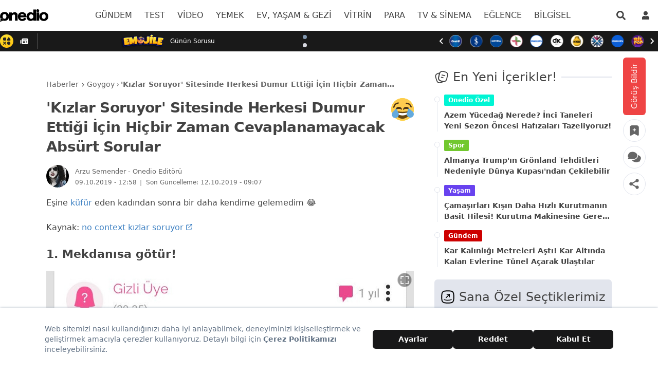

--- FILE ---
content_type: text/html; charset=utf-8
request_url: https://onedio.com/haber/kizlar-soruyor-sitesinde-herkesi-dumur-ettigi-icin-hicbir-zaman-cevaplanamayacak-absurt-sorular-886869
body_size: 76969
content:
<!doctype html>
<html data-n-head-ssr lang="tr" data-n-head="%7B%22lang%22:%7B%22ssr%22:%22tr%22%7D%7D">
  <head >
    <title>&#x27;Kızlar Soruyor&#x27; Sitesinde Herkesi Dumur Ettiği İçin Hiçbir Zaman Cevaplanamayacak Absürt Sorular - Onedio</title><meta data-n-head="ssr" data-hid="charset" charset="utf-8"><meta data-n-head="ssr" name="viewport" content="width=device-width, initial-scale=1, maximum-scale=1"><meta data-n-head="ssr" name="referrer" content="strict-origin-when-cross-origin"><meta data-n-head="ssr" data-hid="application-name" name="application-name" content="Onedio"><meta data-n-head="ssr" data-hid="apple-itunes-app" name="apple-itunes-app" content="app-id=550012880"><meta data-n-head="ssr" data-hid="apple-mobile-web-app-title" name="apple-mobile-web-app-title" content="Onedio"><meta data-n-head="ssr" data-hid="fb:app_id" name="fb:app_id" content="182553655160563"><meta data-n-head="ssr" data-hid="fb:pages" name="fb:pages" content="171393949589921"><meta data-n-head="ssr" data-hid="mobile-web-app-capable" name="mobile-web-app-capable" content="yes"><meta data-n-head="ssr" data-hid="og:type" name="og:type" property="og:type" content="website"><meta data-n-head="ssr" data-hid="og:site_name" name="og:site_name" property="og:site_name" content="Onedio"><meta data-n-head="ssr" data-hid="description" name="description" content="Eşine küfür eden kadından sonra bir daha kendime gelemedim 😂"><meta data-n-head="ssr" data-hid="datePublished" name="datePublished" content="2019-10-09T09:58:16+00:00"><meta data-n-head="ssr" data-hid="dateModified" name="dateModified" content="2019-10-12T06:07:45+00:00"><meta data-n-head="ssr" data-hid="author" name="author" content="Arzu Semender"><meta data-n-head="ssr" data-hid="articleAuthor" name="articleAuthor" content="Arzu Semender"><meta data-n-head="ssr" data-hid="articleSection" name="articleSection" content="Goygoy"><meta data-n-head="ssr" data-hid="og:url" property="og:url" content="https://onedio.com/haber/kizlar-soruyor-sitesinde-herkesi-dumur-ettigi-icin-hicbir-zaman-cevaplanamayacak-absurt-sorular-886869"><meta data-n-head="ssr" data-hid="og:title" property="og:title" content="&#x27;Kızlar Soruyor&#x27; Sitesinde Herkesi Dumur Ettiği İçin Hiçbir Zaman Cevaplanamayacak Absürt Sorular"><meta data-n-head="ssr" data-hid="og:description" property="og:description" content="Eşine küfür eden kadından sonra bir daha kendime gelemedim 😂"><meta data-n-head="ssr" data-hid="og:image" property="og:image" content="https://img-s1.onedio.com/id-5d9c782ee3c3995572078e9f/rev-0/raw/s-4f1ff521d58cb53991e5056cccfb0eb8d154b804.jpg"><meta data-n-head="ssr" data-hid="og:image:secure_url" property="og:image:secure_url" content="https://img-s1.onedio.com/id-5d9c782ee3c3995572078e9f/rev-0/raw/s-4f1ff521d58cb53991e5056cccfb0eb8d154b804.jpg"><meta data-n-head="ssr" data-hid="twitter:url" name="twitter:url" content="https://onedio.com/haber/kizlar-soruyor-sitesinde-herkesi-dumur-ettigi-icin-hicbir-zaman-cevaplanamayacak-absurt-sorular-886869"><meta data-n-head="ssr" data-hid="twitter:domain" name="twitter:domain" content="onedio.com"><meta data-n-head="ssr" data-hid="twitter:title" name="twitter:title" content="&#x27;Kızlar Soruyor&#x27; Sitesinde Herkesi Dumur Ettiği İçin Hiçbir Zaman Cevaplanamayacak Absürt Sorular"><meta data-n-head="ssr" data-hid="twitter:description" name="twitter:description" content="Eşine küfür eden kadından sonra bir daha kendime gelemedim 😂"><meta data-n-head="ssr" data-hid="twitter:image" name="twitter:image" content="https://img-s1.onedio.com/id-5d9c782ee3c3995572078e9f/rev-0/raw/s-4f1ff521d58cb53991e5056cccfb0eb8d154b804.jpg"><meta data-n-head="ssr" data-hid="twitter:card" name="twitter:card" content="summary_large_image"><meta data-n-head="ssr" data-hid="twitter:creator" name="twitter:creator" content="onediocom"><meta data-n-head="ssr" data-hid="twitter:site" name="twitter:site" content="onediocom"><meta data-n-head="ssr" data-hid="robots" name="robots" content="max-image-preview:large"><link data-n-head="ssr" rel="icon" type="image/x-icon" href="/favicon.ico"><link data-n-head="ssr" rel="search" type="application/opensearchdescription+xml" href="/opensearch.xml" title="Onedio"><link data-n-head="ssr" rel="alternate" type="application/rss+xml" title="Rss" href="/Publisher/publisher-daily.rss"><link data-n-head="ssr" rel="dns-prefetch" href="//img-s1.onedio.com"><link data-n-head="ssr" rel="dns-prefetch" href="//img-s2.onedio.com"><link data-n-head="ssr" rel="dns-prefetch" href="//img.onedio.com"><link data-n-head="ssr" rel="dns-prefetch" href="//t.onedio.com"><link data-n-head="ssr" rel="dns-prefetch" href="//srv-cdn.onedio.com"><link data-n-head="ssr" rel="dns-prefetch" href="//static.onedio.com"><link data-n-head="ssr" rel="dns-prefetch" href="//www.googletagmanager.com"><link data-n-head="ssr" rel="dns-prefetch" href="//connect.facebook.net"><link data-n-head="ssr" rel="dns-prefetch" href="//mc.yandex.ru"><link data-n-head="ssr" rel="dns-prefetch" href="//www.google-analytics.com"><link data-n-head="ssr" rel="dns-prefetch" href="//cdn.taboola.com"><link data-n-head="ssr" rel="dns-prefetch" href="//securepubads.g.doubleclick.net"><link data-n-head="ssr" rel="dns-prefetch" href="//static.criteo.net"><link data-n-head="ssr" rel="dns-prefetch" href="//a.teads.tv"><link data-n-head="ssr" rel="dns-prefetch" href="//s8t.teads.tv"><link data-n-head="ssr" rel="dns-prefetch" href="//widget.perfectmarket.com"><link data-n-head="ssr" rel="dns-prefetch" href="//s1.adform.net"><link data-n-head="ssr" rel="dns-prefetch" href="//adform.net"><link data-n-head="ssr" rel="preconnect" href="//static.onedio.com" crossorigin="true"><link data-n-head="ssr" rel="preconnect" href="//fonts.gstatic.com" crossorigin="true"><link data-n-head="ssr" rel="preconnect" href="//imasdk.googleapis.com" crossorigin="true"><link data-n-head="ssr" rel="preconnect" href="//jsc.idealmedia.io" crossorigin="true"><link data-n-head="ssr" rel="stylesheet" href="https://fonts.googleapis.com/css2?family=Inter:wght@300;400;500;600;700&amp;display=optional"><link data-n-head="ssr" rel="apple-touch-icon" sizes="57x57" href="/apple-touch-icon-57x57.png"><link data-n-head="ssr" rel="apple-touch-icon" sizes="60x60" href="/apple-touch-icon-60x60.png"><link data-n-head="ssr" rel="apple-touch-icon" sizes="72x72" href="/apple-touch-icon-72x72.png"><link data-n-head="ssr" rel="apple-touch-icon" sizes="76x76" href="/apple-touch-icon-76x76.png"><link data-n-head="ssr" rel="apple-touch-icon" sizes="114x114" href="/apple-touch-icon-114x114.png"><link data-n-head="ssr" rel="apple-touch-icon" sizes="120x120" href="/apple-touch-icon-120x120.png"><link data-n-head="ssr" rel="apple-touch-icon" sizes="120x120" href="/apple-touch-icon-120x120-precomposed.png"><link data-n-head="ssr" rel="apple-touch-icon" sizes="144x144" href="/apple-touch-icon-144x144.png"><link data-n-head="ssr" rel="apple-touch-icon" sizes="152x152" href="/apple-touch-icon-152x152.png"><link data-n-head="ssr" rel="apple-touch-icon" sizes="152x152" href="/apple-touch-icon-152x152-precomposed.png"><link data-n-head="ssr" rel="apple-touch-icon" sizes="180x180" href="/apple-touch-icon-180x180.png"><link data-n-head="ssr" rel="apple-touch-icon" href="/apple-touch-icon.png"><link data-n-head="ssr" rel="apple-touch-icon" href="/apple-touch-icon-precomposed.png"><link data-n-head="ssr" data-hid="shortcut-icon" rel="shortcut icon" href="/_nuxt/icons/icon_64x64.788c29.png"><link data-n-head="ssr" data-hid="apple-touch-icon" rel="apple-touch-icon" href="/_nuxt/icons/icon_512x512.788c29.png" sizes="512x512"><link data-n-head="ssr" rel="manifest" href="/_nuxt/manifest.3777de04.json" data-hid="manifest"><link data-n-head="ssr" data-hid="canonical" name="canonical" rel="canonical" href="https://onedio.com/haber/kizlar-soruyor-sitesinde-herkesi-dumur-ettigi-icin-hicbir-zaman-cevaplanamayacak-absurt-sorular-886869"><script data-n-head="ssr" type="text/javascript">
          window.dataLayer = window.dataLayer || [];
          function gtag(){window.dataLayer.push(arguments);}
          window.oio = window.oio || {};
          window.oio.init = function(...args){this.initializers = this.initializers || []; this.initializers.push(args)};
        </script><script data-n-head="ssr" data-hid="gpt" src="https://securepubads.g.doubleclick.net/tag/js/gpt.js" async></script><script data-n-head="ssr" data-hid="gptInit">
          window.PREBID_TIMEOUT = 1000;
          window.pbjs = window.pbjs || {};
          window.pbjs.que = window.pbjs.que || [];
          window.googletag = window.googletag || {cmd: []};
          googletag.cmd.push(function() {
            googletag.pubads().enableSingleRequest();
            googletag.pubads().collapseEmptyDivs();
            googletag.pubads().disableInitialLoad();
          })
        </script><script data-n-head="ssr" data-hid="tagmanager">
    (function(w,d,s,l,i){w[l]=w[l]||[];w[l].push({'gtm.start':
    new Date().getTime(),event:'gtm.js'});var f=d.getElementsByTagName(s)[0],
    j=d.createElement(s),dl=l!='dataLayer'?'&l='+l:'';j.async=true;j.src=
    'https://www.googletagmanager.com/gtm.js?id='+i+dl;f.parentNode.insertBefore(j,f);
    })(window,document,'script','dataLayer','GTM-5T48ZBT');
    </script><script data-n-head="ssr" data-hid="nuxt-jsonld-903" type="application/ld+json">{
  "@context": "http://schema.org",
  "@type": "WebSite",
  "url": "https://onedio.com",
  "potentialAction": [
    {
      "@type": "SearchAction",
      "target": "https://onedio.com/ara/haber/{queryKeyword}",
      "query-input": "required name=queryKeyword"
    }
  ]
}</script><script data-n-head="ssr" data-hid="nuxt-jsonld-904" type="application/ld+json">{
  "@context": "http://schema.org",
  "@type": "Organization",
  "name": "Onedio",
  "url": "https://onedio.com",
  "sameAs": [
    "onedio.com",
    "https://www.facebook.com/onediocom",
    "https://twitter.com/onediocom",
    "https://www.instagram.com/onediocom/",
    "https://youtube.com/onediotube",
    "https://news.google.com/publications/CAAqBwgKMIGmrAsw_rDEAw?ceid=TR:tr&oc=3&hl=tr&gl=TR",
    "https://tr.wikipedia.org/wiki/Onedio"
  ],
  "address": {
    "@type": "PostalAddress",
    "addressLocality": "Ankara",
    "addressRegion": "TR",
    "postalCode": "06510",
    "streetAddress": "Mustafa Kemal Mah. Dumlupınar Bulv. No:280 (Yeni ODTÜ Teknokent Binası) Kat:4 No:2 06530 Çankaya/Ankara"
  },
  "telephone": "0 312 969 33 96",
  "email": "onedio@onedio.com",
  "logo": "https://onedio.com/images/logo/onedio-new2x-new.png"
}</script><script data-n-head="ssr" data-hid="nuxt-jsonld-905" type="application/ld+json">{
  "@context": "https://schema.org",
  "@type": "NewsArticle",
  "image": {
    "@type": "ImageObject",
    "url": "https://img-s1.onedio.com/id-5d9c782ee3c3995572078e9f/rev-0/w-1200/h-600/f-jpg/s-3978291b9f19372c34e89a992133381e5e16733f.jpg",
    "height": "600",
    "width": "1200"
  },
  "headline": "'Kızlar Soruyor' Sitesinde Herkesi Dumur Ettiği İçin Hiçbir Zaman Cevaplanamayacak Absürt Sorular",
  "articleBody": "Eşine küfür eden kadından sonra bir daha kendime gelemedim 😂Kaynak: no context kızlar soruyor",
  "description": "Eşine küfür eden kadından sonra bir daha kendime gelemedim 😂",
  "keywords": [
    "kiz",
    "soruyor",
    "sites",
    "herke",
    "dumur",
    "ettigi",
    "hicbir",
    "zaman",
    "cevaplanamayacak",
    "absurt",
    "soru"
  ],
  "datePublished": "2019-10-09T09:58:16+00:00",
  "dateModified": "2019-10-12T06:07:45+00:00",
  "author": {
    "@type": "Person",
    "name": "Arzu Semender",
    "url": "https://onedio.com/profil/arzusemender"
  },
  "inLanguage": "tr-TR",
  "mainEntityOfPage": {
    "@type": "WebPage",
    "@id": "https://onedio.com/haber/kizlar-soruyor-sitesinde-herkesi-dumur-ettigi-icin-hicbir-zaman-cevaplanamayacak-absurt-sorular-886869"
  },
  "articleSection": "Goygoy",
  "wordCount": 14,
  "typicalAgeRange": "7-",
  "genre": "news",
  "isFamilyFriendly": "True",
  "publishingPrinciples": "https://onedio.com/kurumsal/gizlilik-politikasi",
  "publisher": {
    "@type": "NewsMediaOrganization",
    "name": "Onedio",
    "logo": {
      "@type": "ImageObject",
      "url": "https://onedio.com/images/logo/onedio-new2x-new.png",
      "width": "232",
      "height": "60"
    }
  }
}</script><script data-n-head="ssr" data-hid="nuxt-jsonld-906" type="application/ld+json">{
  "@context": "https://schema.org",
  "@type": "BreadcrumbList",
  "itemListElement": [
    {
      "@type": "ListItem",
      "position": "1",
      "name": "Haberler",
      "item": "https://onedio.com"
    },
    {
      "@type": "ListItem",
      "position": "2",
      "name": "Goygoy",
      "item": "https://onedio.com/goygoy"
    },
    {
      "@type": "ListItem",
      "position": "3",
      "name": "'Kızlar Soruyor' Sitesinde Herkesi Dumur Ettiği İçin Hiçbir Zaman Cevaplanamayacak Absürt Sorular",
      "item": "https://onedio.com/haber/kizlar-soruyor-sitesinde-herkesi-dumur-ettigi-icin-hicbir-zaman-cevaplanamayacak-absurt-sorular-886869"
    }
  ]
}</script><script data-n-head="ssr" data-hid="gsi" src="https://accounts.google.com/gsi/client" async onload="this.__vm_l=1"></script><link rel="preload" href="/_nuxt/4cc3514.js" as="script"><link rel="preload" href="/_nuxt/68e62f8.js" as="script"><link rel="preload" href="/_nuxt/ac33f70.js" as="script"><link rel="preload" href="/_nuxt/714fedd.js" as="script"><link rel="preload" href="/_nuxt/75af5d1.js" as="script"><link rel="preload" href="/_nuxt/76c86a5.js" as="script"><link rel="preload" href="/_nuxt/b1ff658.js" as="script"><link rel="preload" href="/_nuxt/6cd9588.js" as="script"><link rel="preload" href="/_nuxt/0aba80d.js" as="script"><link rel="preload" href="/_nuxt/a2ce8df.js" as="script"><link rel="preload" href="/_nuxt/9ee0e6c.js" as="script"><link rel="preload" href="/_nuxt/3664239.js" as="script"><link rel="preload" href="/_nuxt/b02905f.js" as="script"><link rel="preload" href="/_nuxt/cafcf37.js" as="script"><link rel="preload" href="/_nuxt/8a884f2.js" as="script"><link rel="preload" href="/_nuxt/0fcee64.js" as="script"><link rel="preload" href="/_nuxt/8e2870d.js" as="script"><link rel="preload" href="/_nuxt/d3699f6.js" as="script"><link rel="preload" href="/_nuxt/fae4cf7.js" as="script"><style data-vue-ssr-id="382a115c:0 27ddfe95:0 7eab749c:0 0b721bb1:0 6ad37245:0 2ceed85d:0 0a53682f:0 4c5930d2:0 74340dbd:0 416ac380:0 2481dc48:0 7aa83294:0 757119e6:0 e2e109a8:0 b9e4d480:0 6c319a7c:0 1c096adc:0 482c3320:0 91d2abe0:0 36e9757c:0 4911e0ac:0 f85872e0:0 f87e6a18:0 4eb71557:0 5abc1bc6:0 57ef1024:0">/*! tailwindcss v2.2.4 | MIT License | https://tailwindcss.com*//*! modern-normalize v1.1.0 | MIT License | https://github.com/sindresorhus/modern-normalize */

/*
Document
========
*/

/**
Use a better box model (opinionated).
*/

*,
::before,
::after {
	box-sizing: border-box;
}

/**
Use a more readable tab size (opinionated).
*/

html {
	-moz-tab-size: 4;
	-o-tab-size: 4;
	   tab-size: 4;
}

/**
1. Correct the line height in all browsers.
2. Prevent adjustments of font size after orientation changes in iOS.
*/

html {
	line-height: 1.15; /* 1 */
	-webkit-text-size-adjust: 100%; /* 2 */
}

/*
Sections
========
*/

/**
Remove the margin in all browsers.
*/

body {
	margin: 0;
}

/**
Improve consistency of default fonts in all browsers. (https://github.com/sindresorhus/modern-normalize/issues/3)
*/

body {
	font-family:
		system-ui,
		-apple-system, /* Firefox supports this but not yet `system-ui` */
		'Segoe UI',
		Roboto,
		Helvetica,
		Arial,
		sans-serif,
		'Apple Color Emoji',
		'Segoe UI Emoji';
}

/*
Grouping content
================
*/

/**
1. Add the correct height in Firefox.
2. Correct the inheritance of border color in Firefox. (https://bugzilla.mozilla.org/show_bug.cgi?id=190655)
*/

hr {
	height: 0; /* 1 */
	color: inherit; /* 2 */
}

/*
Text-level semantics
====================
*/

/**
Add the correct text decoration in Chrome, Edge, and Safari.
*/

abbr[title] {
	-webkit-text-decoration: underline dotted;
	        text-decoration: underline dotted;
}

/**
Add the correct font weight in Edge and Safari.
*/

b,
strong {
	font-weight: bolder;
}

/**
1. Improve consistency of default fonts in all browsers. (https://github.com/sindresorhus/modern-normalize/issues/3)
2. Correct the odd 'em' font sizing in all browsers.
*/

code,
kbd,
samp,
pre {
	font-family:
		ui-monospace,
		SFMono-Regular,
		Consolas,
		'Liberation Mono',
		Menlo,
		monospace; /* 1 */
	font-size: 1em; /* 2 */
}

/**
Add the correct font size in all browsers.
*/

small {
	font-size: 80%;
}

/**
Prevent 'sub' and 'sup' elements from affecting the line height in all browsers.
*/

sub,
sup {
	font-size: 75%;
	line-height: 0;
	position: relative;
	vertical-align: baseline;
}

sub {
	bottom: -0.25em;
}

sup {
	top: -0.5em;
}

/*
Tabular data
============
*/

/**
1. Remove text indentation from table contents in Chrome and Safari. (https://bugs.chromium.org/p/chromium/issues/detail?id=999088, https://bugs.webkit.org/show_bug.cgi?id=201297)
2. Correct table border color inheritance in all Chrome and Safari. (https://bugs.chromium.org/p/chromium/issues/detail?id=935729, https://bugs.webkit.org/show_bug.cgi?id=195016)
*/

table {
	text-indent: 0; /* 1 */
	border-color: inherit; /* 2 */
}

/*
Forms
=====
*/

/**
1. Change the font styles in all browsers.
2. Remove the margin in Firefox and Safari.
*/

button,
input,
optgroup,
select,
textarea {
	font-family: inherit; /* 1 */
	font-size: 100%; /* 1 */
	line-height: 1.15; /* 1 */
	margin: 0; /* 2 */
}

/**
Remove the inheritance of text transform in Edge and Firefox.
1. Remove the inheritance of text transform in Firefox.
*/

button,
select { /* 1 */
	text-transform: none;
}

/**
Correct the inability to style clickable types in iOS and Safari.
*/

button,
[type='button'],
[type='reset'],
[type='submit'] {
	-webkit-appearance: button;
}

/**
Remove the inner border and padding in Firefox.
*/

::-moz-focus-inner {
	border-style: none;
	padding: 0;
}

/**
Restore the focus styles unset by the previous rule.
*/

:-moz-focusring {
	outline: 1px dotted ButtonText;
}

/**
Remove the additional ':invalid' styles in Firefox.
See: https://github.com/mozilla/gecko-dev/blob/2f9eacd9d3d995c937b4251a5557d95d494c9be1/layout/style/res/forms.css#L728-L737
*/

:-moz-ui-invalid {
	box-shadow: none;
}

/**
Remove the padding so developers are not caught out when they zero out 'fieldset' elements in all browsers.
*/

legend {
	padding: 0;
}

/**
Add the correct vertical alignment in Chrome and Firefox.
*/

progress {
	vertical-align: baseline;
}

/**
Correct the cursor style of increment and decrement buttons in Safari.
*/

::-webkit-inner-spin-button,
::-webkit-outer-spin-button {
	height: auto;
}

/**
1. Correct the odd appearance in Chrome and Safari.
2. Correct the outline style in Safari.
*/

[type='search'] {
	-webkit-appearance: textfield; /* 1 */
	outline-offset: -2px; /* 2 */
}

/**
Remove the inner padding in Chrome and Safari on macOS.
*/

::-webkit-search-decoration {
	-webkit-appearance: none;
}

/**
1. Correct the inability to style clickable types in iOS and Safari.
2. Change font properties to 'inherit' in Safari.
*/

::-webkit-file-upload-button {
	-webkit-appearance: button; /* 1 */
	font: inherit; /* 2 */
}

/*
Interactive
===========
*/

/*
Add the correct display in Chrome and Safari.
*/

summary {
	display: list-item;
}/**
 * Manually forked from SUIT CSS Base: https://github.com/suitcss/base
 * A thin layer on top of normalize.css that provides a starting point more
 * suitable for web applications.
 */

/**
 * Removes the default spacing and border for appropriate elements.
 */

blockquote,
dl,
dd,
h1,
h2,
h3,
h4,
h5,
h6,
hr,
figure,
p,
pre {
  margin: 0;
}

button {
  background-color: transparent;
  background-image: none;
}

fieldset {
  margin: 0;
  padding: 0;
}

ol,
ul {
  list-style: none;
  margin: 0;
  padding: 0;
}

/**
 * Tailwind custom reset styles
 */

/**
 * 1. Use the user's configured `sans` font-family (with Tailwind's default
 *    sans-serif font stack as a fallback) as a sane default.
 * 2. Use Tailwind's default "normal" line-height so the user isn't forced
 *    to override it to ensure consistency even when using the default theme.
 */

html {
  font-family: Inter, system-ui, -apple-system, BlinkMacSystemFont, "Segoe UI", Roboto, "Helvetica Neue", Arial, "Noto Sans", sans-serif, "Apple Color Emoji", "Segoe UI Emoji", "Segoe UI Symbol", "Noto Color Emoji"; /* 1 */
  line-height: 1.5; /* 2 */
}


/**
 * Inherit font-family and line-height from `html` so users can set them as
 * a class directly on the `html` element.
 */

body {
  font-family: inherit;
  line-height: inherit;
}

/**
 * 1. Prevent padding and border from affecting element width.
 *
 *    We used to set this in the html element and inherit from
 *    the parent element for everything else. This caused issues
 *    in shadow-dom-enhanced elements like <details> where the content
 *    is wrapped by a div with box-sizing set to `content-box`.
 *
 *    https://github.com/mozdevs/cssremedy/issues/4
 *
 *
 * 2. Allow adding a border to an element by just adding a border-width.
 *
 *    By default, the way the browser specifies that an element should have no
 *    border is by setting it's border-style to `none` in the user-agent
 *    stylesheet.
 *
 *    In order to easily add borders to elements by just setting the `border-width`
 *    property, we change the default border-style for all elements to `solid`, and
 *    use border-width to hide them instead. This way our `border` utilities only
 *    need to set the `border-width` property instead of the entire `border`
 *    shorthand, making our border utilities much more straightforward to compose.
 *
 *    https://github.com/tailwindcss/tailwindcss/pull/116
 */

*,
::before,
::after {
  box-sizing: border-box; /* 1 */
  border-width: 0; /* 2 */
  border-style: solid; /* 2 */
  border-color: currentColor; /* 2 */
}

/*
 * Ensure horizontal rules are visible by default
 */

hr {
  border-top-width: 1px;
}

/**
 * Undo the `border-style: none` reset that Normalize applies to images so that
 * our `border-{width}` utilities have the expected effect.
 *
 * The Normalize reset is unnecessary for us since we default the border-width
 * to 0 on all elements.
 *
 * https://github.com/tailwindcss/tailwindcss/issues/362
 */

img {
  border-style: solid;
}

textarea {
  resize: vertical;
}

input::-moz-placeholder, textarea::-moz-placeholder {
  opacity: 1;
  color: #9ca3af;
}

input:-ms-input-placeholder, textarea:-ms-input-placeholder {
  opacity: 1;
  color: #9ca3af;
}

input::placeholder,
textarea::placeholder {
  opacity: 1;
  color: #9ca3af;
}

button,
[role="button"] {
  cursor: pointer;
}

table {
  border-collapse: collapse;
}

h1,
h2,
h3,
h4,
h5,
h6 {
  font-size: inherit;
  font-weight: inherit;
}

/**
 * Reset links to optimize for opt-in styling instead of
 * opt-out.
 */

a {
  color: inherit;
  text-decoration: inherit;
}

/**
 * Reset form element properties that are easy to forget to
 * style explicitly so you don't inadvertently introduce
 * styles that deviate from your design system. These styles
 * supplement a partial reset that is already applied by
 * normalize.css.
 */

button,
input,
optgroup,
select,
textarea {
  padding: 0;
  line-height: inherit;
  color: inherit;
}

/**
 * Use the configured 'mono' font family for elements that
 * are expected to be rendered with a monospace font, falling
 * back to the system monospace stack if there is no configured
 * 'mono' font family.
 */

pre,
code,
kbd,
samp {
  font-family: Menlo, Monaco, Consolas, "Liberation Mono", "Courier New", monospace;
}

/**
 * 1. Make replaced elements `display: block` by default as that's
 *    the behavior you want almost all of the time. Inspired by
 *    CSS Remedy, with `svg` added as well.
 *
 *    https://github.com/mozdevs/cssremedy/issues/14
 * 
 * 2. Add `vertical-align: middle` to align replaced elements more
 *    sensibly by default when overriding `display` by adding a
 *    utility like `inline`.
 *
 *    This can trigger a poorly considered linting error in some
 *    tools but is included by design.
 * 
 *    https://github.com/jensimmons/cssremedy/issues/14#issuecomment-634934210
 */

img,
svg,
video,
canvas,
audio,
iframe,
embed,
object {
  display: block; /* 1 */
  vertical-align: middle; /* 2 */
}

/**
 * Constrain images and videos to the parent width and preserve
 * their intrinsic aspect ratio.
 *
 * https://github.com/mozdevs/cssremedy/issues/14
 */

img,
video {
  max-width: 100%;
  height: auto;
}*, ::before, ::after{--tw-translate-x:0;--tw-translate-y:0;--tw-rotate:0;--tw-skew-x:0;--tw-skew-y:0;--tw-scale-x:1;--tw-scale-y:1;--tw-transform:translateX(var(--tw-translate-x)) translateY(var(--tw-translate-y)) rotate(var(--tw-rotate)) skewX(var(--tw-skew-x)) skewY(var(--tw-skew-y)) scaleX(var(--tw-scale-x)) scaleY(var(--tw-scale-y));--tw-border-opacity:1;border-color:rgba(229, 231, 235, var(--tw-border-opacity));--tw-shadow:0 0 #0000;--tw-ring-inset:var(--tw-empty,/*!*/ /*!*/);--tw-ring-offset-width:0px;--tw-ring-offset-color:#fff;--tw-ring-color:rgba(59, 130, 246, 0.5);--tw-ring-offset-shadow:0 0 #0000;--tw-ring-shadow:0 0 #0000;--tw-blur:var(--tw-empty,/*!*/ /*!*/);--tw-brightness:var(--tw-empty,/*!*/ /*!*/);--tw-contrast:var(--tw-empty,/*!*/ /*!*/);--tw-grayscale:var(--tw-empty,/*!*/ /*!*/);--tw-hue-rotate:var(--tw-empty,/*!*/ /*!*/);--tw-invert:var(--tw-empty,/*!*/ /*!*/);--tw-saturate:var(--tw-empty,/*!*/ /*!*/);--tw-sepia:var(--tw-empty,/*!*/ /*!*/);--tw-drop-shadow:var(--tw-empty,/*!*/ /*!*/);--tw-filter:var(--tw-blur) var(--tw-brightness) var(--tw-contrast) var(--tw-grayscale) var(--tw-hue-rotate) var(--tw-invert) var(--tw-saturate) var(--tw-sepia) var(--tw-drop-shadow);--tw-backdrop-blur:var(--tw-empty,/*!*/ /*!*/);--tw-backdrop-brightness:var(--tw-empty,/*!*/ /*!*/);--tw-backdrop-contrast:var(--tw-empty,/*!*/ /*!*/);--tw-backdrop-grayscale:var(--tw-empty,/*!*/ /*!*/);--tw-backdrop-hue-rotate:var(--tw-empty,/*!*/ /*!*/);--tw-backdrop-invert:var(--tw-empty,/*!*/ /*!*/);--tw-backdrop-opacity:var(--tw-empty,/*!*/ /*!*/);--tw-backdrop-saturate:var(--tw-empty,/*!*/ /*!*/);--tw-backdrop-sepia:var(--tw-empty,/*!*/ /*!*/);--tw-backdrop-filter:var(--tw-backdrop-blur) var(--tw-backdrop-brightness) var(--tw-backdrop-contrast) var(--tw-backdrop-grayscale) var(--tw-backdrop-hue-rotate) var(--tw-backdrop-invert) var(--tw-backdrop-opacity) var(--tw-backdrop-saturate) var(--tw-backdrop-sepia);}.container{width:100%;}@media (min-width: 345px){.container{max-width:345px;}}@media (min-width: 640px){.container{max-width:640px;}}@media (min-width: 768px){.container{max-width:768px;}}@media (min-width: 1024px){.container{max-width:1024px;}}@media (min-width: 1280px){.container{max-width:1280px;}}.aspect-w-1,
.aspect-w-2,
.aspect-w-3,
.aspect-w-4,
.aspect-w-5,
.aspect-w-6,
.aspect-w-7,
.aspect-w-8,
.aspect-w-9,
.aspect-w-10,
.aspect-w-11,
.aspect-w-12,
.aspect-w-13,
.aspect-w-14,
.aspect-w-15,
.aspect-w-16{position:relative;padding-bottom:calc(var(--tw-aspect-h) / var(--tw-aspect-w) * 100%);}.aspect-w-1 > *,
.aspect-w-2 > *,
.aspect-w-3 > *,
.aspect-w-4 > *,
.aspect-w-5 > *,
.aspect-w-6 > *,
.aspect-w-7 > *,
.aspect-w-8 > *,
.aspect-w-9 > *,
.aspect-w-10 > *,
.aspect-w-11 > *,
.aspect-w-12 > *,
.aspect-w-13 > *,
.aspect-w-14 > *,
.aspect-w-15 > *,
.aspect-w-16 > *{position:absolute;height:100%;width:100%;top:0;right:0;bottom:0;left:0;}.aspect-w-16{--tw-aspect-w:16;}.aspect-h-9{--tw-aspect-h:9;}.break-word{word-break:break-word}.u-center{display:flex;align-items:center;justify-content:center;}.column-1{-moz-column-count:1;column-count:1;min-height:auto}.input-animation-label{position:absolute;top:0;left:0;margin-left:0.5rem;display:flex;height:100%;transform:var(--tw-transform);align-items:center;font-size:0.875rem;font-weight:300;color:var(--text-primary-200);transition-property:all;transition-timing-function:cubic-bezier(0.4, 0, 0.2, 1);transition-duration:150ms;}.group:focus-within .input-animation-label{height:50%;--tw-translate-y:-50%;transform:var(--tw-transform);background-color:var(--white);padding-left:0.125rem;padding-right:0.125rem;font-size:0.75rem;}.peer:valid ~ .input-animation-label{height:50%;--tw-translate-y:-50%;transform:var(--tw-transform);background-color:var(--white);padding-left:0.125rem;padding-right:0.125rem;font-size:0.75rem;}.sr-only{position:absolute;width:1px;height:1px;padding:0;margin:-1px;overflow:hidden;clip:rect(0, 0, 0, 0);white-space:nowrap;border-width:0;}.pointer-events-none{pointer-events:none;}.visible{visibility:visible;}.invisible{visibility:hidden;}.static{position:static;}.fixed{position:fixed;}.absolute{position:absolute;}.relative{position:relative;}.\!relative{position:relative !important;}.sticky{position:sticky;}.inset-0{top:0;right:0;bottom:0;left:0;}.inset-x-0{left:0;right:0;}.top-\[100px\]{top:100px;}.right-full{right:100%;}.top-0{top:0;}.left-full{left:100%;}.top-32{top:8rem;}.right-0{right:0;}.left-0{left:0;}.bottom-0{bottom:0;}.left-6{left:1.5rem;}.top-12{top:3rem;}.top-6{top:1.5rem;}.right-12{right:3rem;}.top-24{top:6rem;}.-top-4{top:-1rem;}.left-24{left:6rem;}.-left-4{left:-1rem;}.-right-4{right:-1rem;}.top-4{top:1rem;}.right-1{right:0.25rem;}.bottom-1{bottom:0.25rem;}.top-\[53px\]{top:53px;}.top-1{top:0.25rem;}.-left-12{left:-3rem;}.left-3{left:0.75rem;}.top-\[400px\]{top:400px;}.right-auto{right:auto;}.bottom-6{bottom:1.5rem;}.right-6{right:1.5rem;}.right-4{right:1rem;}.-right-3{right:-0.75rem;}.top-1\/2{top:50%;}.left-1\/2{left:50%;}.top-14{top:3.5rem;}.-bottom-8{bottom:-2rem;}.-bottom-2{bottom:-0.5rem;}.-bottom-16{bottom:-4rem;}.-bottom-5{bottom:-1.25rem;}.right-2{right:0.5rem;}.top-1\/4{top:25%;}.left-4{left:1rem;}.top-5{top:1.25rem;}.top-16{top:4rem;}.right-\[1px\]{right:1px;}.top-\[1px\]{top:1px;}.right-5{right:1.25rem;}.right-7{right:1.75rem;}.top-96{top:24rem;}.top-72{top:18rem;}.top-full{top:100%;}.-left-5{left:-1.25rem;}.bottom-4{bottom:1rem;}.left-\[306px\]{left:306px;}.-top-3\.5{top:-0.875rem;}.-top-3{top:-0.75rem;}.right-\[-18px\]{right:-18px;}.bottom-3{bottom:0.75rem;}.-right-5{right:-1.25rem;}.right-3{right:0.75rem;}.left-5{left:1.25rem;}.-top-10{top:-2.5rem;}.bottom-\[-14px\]{bottom:-14px;}.-left-3{left:-0.75rem;}.top-1\/3{top:33.333333%;}.-top-7{top:-1.75rem;}.-right-15{right:-3.75rem;}.top-1\.5{top:0.375rem;}.top-0\.5{top:0.125rem;}.bottom-5{bottom:1.25rem;}.-bottom-3\.5{bottom:-0.875rem;}.-bottom-3{bottom:-0.75rem;}.top-\[41\%\]{top:41%;}.bottom-\[1px\]{bottom:1px;}.top-8{top:2rem;}.right-\[-200px\]{right:-200px;}.bottom-\[-45px\]{bottom:-45px;}.top-3{top:0.75rem;}.top-2{top:0.5rem;}.bottom-2{bottom:0.5rem;}.left-1{left:0.25rem;}.top-\[6px\]{top:6px;}.top-13{top:3.25rem;}.top-\[130px\]{top:130px;}.top-\[-16px\]{top:-16px;}.-top-px{top:-1px;}.-top-5{top:-1.25rem;}.top-\[52px\]{top:52px;}.right-\[18px\]{right:18px;}.top-\[11px\]{top:11px;}.-top-2\.5{top:-0.625rem;}.left-\[42px\]{left:42px;}.-top-2{top:-0.5rem;}.top-9{top:2.25rem;}.top-10{top:2.5rem;}.top-2\.5{top:0.625rem;}.left-\[52px\]{left:52px;}.-bottom-0\.5{bottom:-0.125rem;}.-bottom-12{bottom:-3rem;}.-bottom-24{bottom:-6rem;}.-left-2{left:-0.5rem;}.-bottom-10{bottom:-2.5rem;}.-bottom-1{bottom:-0.25rem;}.top-15{top:3.75rem;}.top-28{top:7rem;}.top-36{top:9rem;}.bottom-28{bottom:7rem;}.top-\[160px\]{top:160px;}.z-3{z-index:3;}.z-1{z-index:1;}.z-full-page-loading{z-index:99999999;}.z-4{z-index:4;}.z-2{z-index:2;}.z-0{z-index:0;}.z-130{z-index:130;}.z-10{z-index:10;}.z-30{z-index:30;}.z-120{z-index:120;}.-z-1{z-index:-1;}.z-\[-50\]{z-index:-50;}.\!z-full-page-loading{z-index:99999999 !important;}.z-75{z-index:75;}.z-150{z-index:150;}.z-140{z-index:140;}.z-cookie{z-index:500;}.z-50{z-index:50;}.z-header{z-index:99;}.z-100{z-index:100;}.z-20{z-index:20;}.z-modal-content{z-index:140;}.order-2{order:2;}.order-1{order:1;}.order-3{order:3;}.order-last{order:9999;}.order-first{order:-9999;}.float-right{float:right;}.float-left{float:left;}.clear-left{clear:left;}.-m-2{margin:-0.5rem;}.m-auto{margin:auto;}.m-4{margin:1rem;}.m-2\.5{margin:0.625rem;}.m-2{margin:0.5rem;}.m-1{margin:0.25rem;}.-m-0\.5{margin:-0.125rem;}.m-6{margin:1.5rem;}.my-4{margin-top:1rem;margin-bottom:1rem;}.mx-4{margin-left:1rem;margin-right:1rem;}.mx-auto{margin-left:auto;margin-right:auto;}.my-2{margin-top:0.5rem;margin-bottom:0.5rem;}.my-8{margin-top:2rem;margin-bottom:2rem;}.my-auto{margin-top:auto;margin-bottom:auto;}.my-6{margin-top:1.5rem;margin-bottom:1.5rem;}.my-32{margin-top:8rem;margin-bottom:8rem;}.mx-2{margin-left:0.5rem;margin-right:0.5rem;}.my-5{margin-top:1.25rem;margin-bottom:1.25rem;}.mx-6{margin-left:1.5rem;margin-right:1.5rem;}.-mx-1{margin-left:-0.25rem;margin-right:-0.25rem;}.my-16{margin-top:4rem;margin-bottom:4rem;}.-mx-2\.5{margin-left:-0.625rem;margin-right:-0.625rem;}.-mx-2{margin-left:-0.5rem;margin-right:-0.5rem;}.mx-5{margin-left:1.25rem;margin-right:1.25rem;}.my-2\.5{margin-top:0.625rem;margin-bottom:0.625rem;}.my-0{margin-top:0;margin-bottom:0;}.-mx-4{margin-left:-1rem;margin-right:-1rem;}.my-3{margin-top:0.75rem;margin-bottom:0.75rem;}.mx-8{margin-left:2rem;margin-right:2rem;}.my-1\.5{margin-top:0.375rem;margin-bottom:0.375rem;}.my-1{margin-top:0.25rem;margin-bottom:0.25rem;}.-mx-6{margin-left:-1.5rem;margin-right:-1.5rem;}.my-10{margin-top:2.5rem;margin-bottom:2.5rem;}.mx-3{margin-left:0.75rem;margin-right:0.75rem;}.mx-1{margin-left:0.25rem;margin-right:0.25rem;}.my-9{margin-top:2.25rem;margin-bottom:2.25rem;}.mx-7{margin-left:1.75rem;margin-right:1.75rem;}.my-20{margin-top:5rem;margin-bottom:5rem;}.my-7{margin-top:1.75rem;margin-bottom:1.75rem;}.mx-0{margin-left:0;margin-right:0;}.mx-0\.5{margin-left:0.125rem;margin-right:0.125rem;}.mx-1\.25{margin-left:0.3125rem;margin-right:0.3125rem;}.\!mx-0{margin-left:0 !important;margin-right:0 !important;}.mx-\[10px\]{margin-left:10px;margin-right:10px;}.my-1\.25{margin-top:0.3125rem;margin-bottom:0.3125rem;}.ml-4{margin-left:1rem;}.mb-4{margin-bottom:1rem;}.mt-4{margin-top:1rem;}.mt-0{margin-top:0;}.mr-4{margin-right:1rem;}.mr-3{margin-right:0.75rem;}.mt-8{margin-top:2rem;}.mb-8{margin-bottom:2rem;}.mr-6{margin-right:1.5rem;}.mb-6{margin-bottom:1.5rem;}.mr-0{margin-right:0;}.mt-10{margin-top:2.5rem;}.mb-10{margin-bottom:2.5rem;}.mr-2\.5{margin-right:0.625rem;}.mr-2{margin-right:0.5rem;}.ml-2\.5{margin-left:0.625rem;}.ml-2{margin-left:0.5rem;}.mb-9{margin-bottom:2.25rem;}.mt-6{margin-top:1.5rem;}.mt-3{margin-top:0.75rem;}.mt-\[15px\]{margin-top:15px;}.mb-\[13px\]{margin-bottom:13px;}.mt-7{margin-top:1.75rem;}.mt-9{margin-top:2.25rem;}.mt-2{margin-top:0.5rem;}.ml-3{margin-left:0.75rem;}.mb-2{margin-bottom:0.5rem;}.-ml-2{margin-left:-0.5rem;}.-ml-1{margin-left:-0.25rem;}.ml-1{margin-left:0.25rem;}.mb-36{margin-bottom:9rem;}.mt-16{margin-top:4rem;}.mt-\[70px\]{margin-top:70px;}.ml-1\.5{margin-left:0.375rem;}.-mt-10{margin-top:-2.5rem;}.mb-2\.5{margin-bottom:0.625rem;}.mt-\[162px\]{margin-top:162px;}.mb-56{margin-bottom:14rem;}.mb-14{margin-bottom:3.5rem;}.mt-5{margin-top:1.25rem;}.mr-5{margin-right:1.25rem;}.mb-15{margin-bottom:3.75rem;}.mb-3{margin-bottom:0.75rem;}.mt-7\.5{margin-top:1.875rem;}.mr-0\.5{margin-right:0.125rem;}.mb-5{margin-bottom:1.25rem;}.mt-1{margin-top:0.25rem;}.ml-0\.5{margin-left:0.125rem;}.ml-0{margin-left:0;}.mt-0\.5{margin-top:0.125rem;}.mr-1{margin-right:0.25rem;}.mt-auto{margin-top:auto;}.ml-auto{margin-left:auto;}.mb-1{margin-bottom:0.25rem;}.-mr-4{margin-right:-1rem;}.-ml-3{margin-left:-0.75rem;}.mb-px{margin-bottom:1px;}.ml-8{margin-left:2rem;}.mt-2\.5{margin-top:0.625rem;}.mb-12{margin-bottom:3rem;}.mt-12{margin-top:3rem;}.ml-6{margin-left:1.5rem;}.mb-1\.5{margin-bottom:0.375rem;}.mt-1\.5{margin-top:0.375rem;}.mb-16{margin-bottom:4rem;}.-mt-3{margin-top:-0.75rem;}.mr-1\.5{margin-right:0.375rem;}.-mb-4{margin-bottom:-1rem;}.mb-3\.75{margin-bottom:0.9375rem;}.-mr-2{margin-right:-0.5rem;}.mb-\[14px\]{margin-bottom:14px;}.mb-0{margin-bottom:0;}.mb-7\.5{margin-bottom:1.875rem;}.mb-7{margin-bottom:1.75rem;}.ml-10{margin-left:2.5rem;}.mb-32{margin-bottom:8rem;}.mr-auto{margin-right:auto;}.-ml-0\.5{margin-left:-0.125rem;}.mt-\[-20px\]{margin-top:-20px;}.mr-\[6px\]{margin-right:6px;}.mb-\[6px\]{margin-bottom:6px;}.ml-3\.75{margin-left:0.9375rem;}.\!mr-0{margin-right:0 !important;}.-mt-1{margin-top:-0.25rem;}.mt-\[3px\]{margin-top:3px;}.ml-5{margin-left:1.25rem;}.ml-52{margin-left:13rem;}.ml-1\.25{margin-left:0.3125rem;}.mt-14{margin-top:3.5rem;}.mb-1\.25{margin-bottom:0.3125rem;}.mt-3\.75{margin-top:0.9375rem;}.mb-44{margin-bottom:11rem;}.mb-3\.5{margin-bottom:0.875rem;}.mr-\[26px\]{margin-right:26px;}.mr-\[3px\]{margin-right:3px;}.ml-\[10px\]{margin-left:10px;}.mb-auto{margin-bottom:auto;}.-ml-6{margin-left:-1.5rem;}.ml-7{margin-left:1.75rem;}.mr-24{margin-right:6rem;}.-mt-16{margin-top:-4rem;}.-mt-12{margin-top:-3rem;}.mt-13{margin-top:3.25rem;}.mr-8{margin-right:2rem;}.block{display:block;}.inline-block{display:inline-block;}.inline{display:inline;}.flex{display:flex;}.inline-flex{display:inline-flex;}.table{display:table;}.grid{display:grid;}.contents{display:contents;}.hidden{display:none;}.h-10{height:2.5rem;}.h-\[34px\]{height:34px;}.h-screen{height:100vh;}.h-full{height:100%;}.h-\[58px\]{height:58px;}.h-5{height:1.25rem;}.h-14{height:3.5rem;}.h-\[63px\]{height:63px;}.h-\[48px\]{height:48px;}.h-6{height:1.5rem;}.h-\[18px\]{height:18px;}.h-\[50\.71px\]{height:50.71px;}.h-\[42px\]{height:42px;}.h-2\.5{height:0.625rem;}.h-2{height:0.5rem;}.h-\[15\.19px\]{height:15.19px;}.h-auto{height:auto;}.h-\[30px\]{height:30px;}.h-12{height:3rem;}.h-px{height:1px;}.h-\[184px\]{height:184px;}.h-\[361px\]{height:361px;}.h-8{height:2rem;}.h-\[259px\]{height:259px;}.h-\[167px\]{height:167px;}.h-\[105px\]{height:105px;}.h-\[245px\]{height:245px;}.h-\[19\.67px\]{height:19.67px;}.h-15{height:3.75rem;}.h-\[474px\]{height:474px;}.h-\[447px\]{height:447px;}.h-13{height:3.25rem;}.h-9{height:2.25rem;}.h-\[50px\]{height:50px;}.h-\[100px\]{height:100px;}.h-16{height:4rem;}.h-11{height:2.75rem;}.h-4{height:1rem;}.h-\[90px\]{height:90px;}.h-1{height:0.25rem;}.h-0{height:0;}.h-\[80px\]{height:80px;}.h-3{height:0.75rem;}.h-7{height:1.75rem;}.h-24{height:6rem;}.h-\[28\.45px\]{height:28.45px;}.h-96{height:24rem;}.h-\[400px\]{height:400px;}.h-\[176px\]{height:176px;}.h-\[240px\]{height:240px;}.h-\[217px\]{height:217px;}.h-\[212px\]{height:212px;}.h-\[250px\]{height:250px;}.h-\[300px\]{height:300px;}.h-\[82px\]{height:82px;}.h-\[150px\]{height:150px;}.h-\[156px\]{height:156px;}.h-\[200px\]{height:200px;}.h-36{height:9rem;}.h-\[532px\]{height:532px;}.h-\[210px\]{height:210px;}.h-\[275px\]{height:275px;}.h-48{height:12rem;}.h-\[20px\]{height:20px;}.h-\[55px\]{height:55px;}.h-\[166px\]{height:166px;}.h-\[140px\]{height:140px;}.h-\[232px\]{height:232px;}.h-\[124px\]{height:124px;}.h-\[40px\]{height:40px;}.h-\[38px\]{height:38px;}.h-\[26px\]{height:26px;}.h-\[70px\]{height:70px;}.h-\[87vh\]{height:87vh;}.h-2\/5{height:40%;}.h-\[46px\]{height:46px;}.h-\[173px\]{height:173px;}.h-\[397px\]{height:397px;}.h-\[381px\]{height:381px;}.h-\[134px\]{height:134px;}.h-20{height:5rem;}.h-28{height:7rem;}.h-\[116px\]{height:116px;}.h-\[28px\]{height:28px;}.h-\[126px\]{height:126px;}.h-\[65px\]{height:65px;}.h-\[198px\]{height:198px;}.h-\[45px\]{height:45px;}.h-\[120px\]{height:120px;}.h-\[117px\]{height:117px;}.h-\[53px\]{height:53px;}.h-\[31px\]{height:31px;}.h-\[108px\]{height:108px;}.h-\[60px\]{height:60px;}.h-\[223px\]{height:223px;}.h-\[122px\]{height:122px;}.h-32{height:8rem;}.h-\[52\.5px\]{height:52.5px;}.h-\[24\.4px\]{height:24.4px;}.h-\[84px\]{height:84px;}.h-\[486px\]{height:486px;}.h-\[320px\]{height:320px;}.h-\[22px\]{height:22px;}.h-\[256px\]{height:256px;}.h-\[68px\]{height:68px;}.h-\[144px\]{height:144px;}.h-\[94px\]{height:94px;}.h-\[92px\]{height:92px;}.h-\[360px\]{height:360px;}.h-\[600px\]{height:600px;}.h-\[304px\]{height:304px;}.h-\[314px\]{height:314px;}.h-\[160px\]{height:160px;}.h-\[130px\]{height:130px;}.h-\[143px\]{height:143px;}.h-40{height:10rem;}.h-\[15px\]{height:15px;}.h-\[281\.25px\]{height:281.25px;}.h-\[135px\]{height:135px;}.h-\[21px\]{height:21px;}.h-\[17\.5px\]{height:17.5px;}.h-\[14\.88px\]{height:14.88px;}.h-52{height:13rem;}.h-\[193px\]{height:193px;}.h-\[76px\]{height:76px;}.h-\[69px\]{height:69px;}.h-\[325px\]{height:325px;}.h-\[162px\]{height:162px;}.h-\[114px\]{height:114px;}.h-\[192px\]{height:192px;}.h-\[34\.5px\]{height:34.5px;}.h-64{height:16rem;}.h-\[246px\]{height:246px;}.h-1\.5{height:0.375rem;}.h-\[206px\]{height:206px;}.h-\[75px\]{height:75px;}.h-\[6px\]{height:6px;}.h-\[155px\]{height:155px;}.h-\[24px\]{height:24px;}.h-\[32px\]{height:32px;}.h-3\/4{height:75%;}.h-\[34\.50px\]{height:34.50px;}.h-\[14px\]{height:14px;}.h-3\.75{height:0.9375rem;}.h-\[258px\]{height:258px;}.h-\[182px\]{height:182px;}.max-h-screen{max-height:100vh;}.max-h-56{max-height:14rem;}.max-h-full{max-height:100%;}.max-h-\[300px\]{max-height:300px;}.max-h-\[56px\]{max-height:56px;}.max-h-60{max-height:15rem;}.max-h-\[448px\]{max-height:448px;}.max-h-12{max-height:3rem;}.max-h-\[335px\]{max-height:335px;}.max-h-\[630px\]{max-height:630px;}.max-h-\[480px\]{max-height:480px;}.max-h-24{max-height:6rem;}.max-h-10\/12{max-height:83.333333%;}.max-h-\[584px\]{max-height:584px;}.max-h-\[60px\]{max-height:60px;}.max-h-\[315px\]{max-height:315px;}.max-h-\[410px\]{max-height:410px;}.max-h-\[390px\]{max-height:390px;}.max-h-\[230px\]{max-height:230px;}.max-h-\[420px\]{max-height:420px;}.min-h-\[505px\]{min-height:505px;}.min-h-\[360px\]{min-height:360px;}.min-h-\[200px\]{min-height:200px;}.min-h-6{min-height:1.5rem;}.min-h-screen{min-height:100vh;}.min-h-\[282px\]{min-height:282px;}.min-h-\[350px\]{min-height:350px;}.min-h-\[345px\]{min-height:345px;}.min-h-16{min-height:4rem;}.min-h-\[376px\]{min-height:376px;}.min-h-\[138px\]{min-height:138px;}.min-h-20{min-height:5rem;}.min-h-10{min-height:2.5rem;}.min-h-\[304px\]{min-height:304px;}.min-h-32{min-height:8rem;}.min-h-\[100px\]{min-height:100px;}.min-h-\[654px\]{min-height:654px;}.min-h-1{min-height:0.25rem;}.min-h-12{min-height:3rem;}.w-full{width:100%;}.w-\[34px\]{width:34px;}.w-48{width:12rem;}.w-10{width:2.5rem;}.w-\[260px\]{width:260px;}.w-96{width:24rem;}.w-\[298px\]{width:298px;}.w-\[345px\]{width:345px;}.w-\[300px\]{width:300px;}.w-\[48px\]{width:48px;}.w-6{width:1.5rem;}.w-\[268px\]{width:268px;}.w-\[18px\]{width:18px;}.w-\[51\.02px\]{width:51.02px;}.w-2\.5{width:0.625rem;}.w-2{width:0.5rem;}.w-\[15\.75px\]{width:15.75px;}.w-auto{width:auto;}.w-\[361px\]{width:361px;}.w-8{width:2rem;}.w-\[259px\]{width:259px;}.w-\[167px\]{width:167px;}.w-\[105px\]{width:105px;}.w-5{width:1.25rem;}.w-\[62px\]{width:62px;}.w-\[320px\]{width:320px;}.w-12{width:3rem;}.w-11{width:2.75rem;}.w-4{width:1rem;}.w-3\.5{width:0.875rem;}.w-3{width:0.75rem;}.w-max{width:-webkit-max-content;width:-moz-max-content;width:max-content;}.w-7{width:1.75rem;}.w-\[42px\]{width:42px;}.w-\[28\.45px\]{width:28.45px;}.\!w-\[306px\]{width:306px !important;}.w-\[84px\]{width:84px;}.w-\[170px\]{width:170px;}.w-\[164px\]{width:164px;}.w-\[350px\]{width:350px;}.w-\[100px\]{width:100px;}.w-\[82px\]{width:82px;}.w-\[150px\]{width:150px;}.w-36{width:9rem;}.w-\[134px\]{width:134px;}.w-\[120px\]{width:120px;}.w-\[175px\]{width:175px;}.w-\[379px\]{width:379px;}.w-\[106px\]{width:106px;}.w-\[140px\]{width:140px;}.w-9{width:2.25rem;}.w-\[162px\]{width:162px;}.w-24{width:6rem;}.w-\[75px\]{width:75px;}.w-\[90px\]{width:90px;}.w-\[87px\]{width:87px;}.w-\[183px\]{width:183px;}.w-\[144px\]{width:144px;}.w-\[327px\]{width:327px;}.w-2\/5{width:40%;}.w-40{width:10rem;}.w-15{width:3.75rem;}.w-\[1440px\]{width:1440px;}.w-20{width:5rem;}.w-16{width:4rem;}.w-0{width:0;}.w-\[55px\]{width:55px;}.w-\[307px\]{width:307px;}.w-\[126px\]{width:126px;}.w-\[156px\]{width:156px;}.w-\[85px\]{width:85px;}.w-\[74px\]{width:74px;}.w-\[32px\]{width:32px;}.w-\[53px\]{width:53px;}.w-\[293px\]{width:293px;}.w-\[151px\]{width:151px;}.w-\[91px\]{width:91px;}.w-\[117px\]{width:117px;}.w-1\/2{width:50%;}.w-\[60px\]{width:60px;}.w-\[70px\]{width:70px;}.w-\[45px\]{width:45px;}.w-min{width:-webkit-min-content;width:-moz-min-content;width:min-content;}.w-\[31px\]{width:31px;}.w-\[118px\]{width:118px;}.w-\[122px\]{width:122px;}.w-\[14px\]{width:14px;}.w-\[24\.4px\]{width:24.4px;}.w-\[188px\]{width:188px;}.w-\[352px\]{width:352px;}.w-\[800px\]{width:800px;}.w-\[246px\]{width:246px;}.w-\[173px\]{width:173px;}.w-\[136px\]{width:136px;}.w-\[30px\]{width:30px;}.w-\[80vw\]{width:80vw;}.w-\[640px\]{width:640px;}.w-56{width:14rem;}.w-28{width:7rem;}.w-0\.5{width:0.125rem;}.w-\[343px\]{width:343px;}.w-\[130px\]{width:130px;}.w-\[344px\]{width:344px;}.w-\[76px\]{width:76px;}.w-44{width:11rem;}.w-\[15px\]{width:15px;}.w-\[26px\]{width:26px;}.w-\[314\]{width:314;}.w-13{width:3.25rem;}.w-11\/12{width:91.666667%;}.w-1\/4{width:25%;}.w-\[21px\]{width:21px;}.w-\[17\.5px\]{width:17.5px;}.w-\[14\.88px\]{width:14.88px;}.w-72{width:18rem;}.w-5\/6{width:83.333333%;}.w-\[80\%\]{width:80%;}.w-\[35px\]{width:35px;}.w-\[50px\]{width:50px;}.w-\[257px\]{width:257px;}.w-\[197px\]{width:197px;}.w-\[209px\]{width:209px;}.w-\[41px\]{width:41px;}.w-\[17px\]{width:17px;}.w-\[155\.5px\]{width:155.5px;}.w-\[124px\]{width:124px;}.w-\[154px\]{width:154px;}.w-\[457px\]{width:457px;}.w-\[114px\]{width:114px;}.w-\[185px\]{width:185px;}.w-\[63px\]{width:63px;}.w-\[137px\]{width:137px;}.w-32{width:8rem;}.w-\[142px\]{width:142px;}.w-\[77px\]{width:77px;}.w-\[109px\]{width:109px;}.w-\[78px\]{width:78px;}.w-1{width:0.25rem;}.w-\[211px\]{width:211px;}.w-\[22px\]{width:22px;}.w-1\.5{width:0.375rem;}.\!w-\[360px\]{width:360px !important;}.w-\[378px\]{width:378px;}.w-\[7px\]{width:7px;}.w-3\.75{width:0.9375rem;}.w-1\/3{width:33.333333%;}.min-w-44{min-width:11rem;}.min-w-16{min-width:4rem;}.min-w-10{min-width:2.5rem;}.min-w-\[90px\]{min-width:90px;}.min-w-\[150px\]{min-width:150px;}.min-w-\[32px\]{min-width:32px;}.min-w-9{min-width:2.25rem;}.min-w-48{min-width:12rem;}.min-w-\[300px\]{min-width:300px;}.min-w-24{min-width:6rem;}.min-w-1{min-width:0.25rem;}.min-w-\[531px\]{min-width:531px;}.min-w-\[308px\]{min-width:308px;}.min-w-\[240px\]{min-width:240px;}.min-w-8{min-width:2rem;}.max-w-\[960px\]{max-width:960px;}.max-w-\[1100px\]{max-width:1100px;}.max-w-\[715px\]{max-width:715px;}.max-w-\[717px\]{max-width:717px;}.max-w-\[1102px\]{max-width:1102px;}.max-w-\[1320px\]{max-width:1320px;}.max-w-\[1300px\]{max-width:1300px;}.max-w-\[1012px\]{max-width:1012px;}.max-w-\[1056px\]{max-width:1056px;}.max-w-\[490px\]{max-width:490px;}.max-w-\[711px\]{max-width:711px;}.max-w-56{max-width:14rem;}.max-w-96{max-width:24rem;}.max-w-\[1120px\]{max-width:1120px;}.max-w-full{max-width:100%;}.max-w-36{max-width:9rem;}.max-w-\[343px\]{max-width:343px;}.max-w-80{max-width:20rem;}.max-w-\[438px\]{max-width:438px;}.max-w-\[1000px\]{max-width:1000px;}.max-w-64{max-width:16rem;}.max-w-\[260px\]{max-width:260px;}.max-w-\[235px\]{max-width:235px;}.max-w-\[1200px\]{max-width:1200px;}.max-w-1\/2{max-width:50%;}.max-w-\[750px\]{max-width:750px;}.max-w-40{max-width:10rem;}.max-w-\[909px\]{max-width:909px;}.max-w-\[350px\]{max-width:350px;}.max-w-24{max-width:6rem;}.max-w-\[150px\]{max-width:150px;}.max-w-\[327px\]{max-width:327px;}.max-w-\[410px\]{max-width:410px;}.max-w-\[500px\]{max-width:500px;}.flex-1{flex:1 1 0%;}.flex-none{flex:none;}.flex-shrink-0{flex-shrink:0;}.flex-shrink{flex-shrink:1;}.flex-grow{flex-grow:1;}.border-collapse{border-collapse:collapse;}.origin-center{transform-origin:center;}.origin-top-left{transform-origin:top left;}.origin-top-right{transform-origin:top right;}.translate-y-44{--tw-translate-y:11rem;transform:var(--tw-transform);}.-translate-x-48{--tw-translate-x:-12rem;transform:var(--tw-transform);}.-translate-y-40{--tw-translate-y:-10rem;transform:var(--tw-transform);}.-translate-y-1\/2{--tw-translate-y:-50%;transform:var(--tw-transform);}.-translate-x-1\/2{--tw-translate-x:-50%;transform:var(--tw-transform);}.translate-x-1{--tw-translate-x:0.25rem;transform:var(--tw-transform);}.-translate-y-2{--tw-translate-y:-0.5rem;transform:var(--tw-transform);}.-translate-x-1{--tw-translate-x:-0.25rem;transform:var(--tw-transform);}.-translate-y-5{--tw-translate-y:-1.25rem;transform:var(--tw-transform);}.translate-x-1\/2{--tw-translate-x:50%;transform:var(--tw-transform);}.-translate-x-3{--tw-translate-x:-0.75rem;transform:var(--tw-transform);}.translate-y-4{--tw-translate-y:1rem;transform:var(--tw-transform);}.-translate-y-1{--tw-translate-y:-0.25rem;transform:var(--tw-transform);}.rotate-180{--tw-rotate:180deg;transform:var(--tw-transform);}.rotate-45{--tw-rotate:45deg;transform:var(--tw-transform);}.-rotate-90{--tw-rotate:-90deg;transform:var(--tw-transform);}.rotate-90{--tw-rotate:90deg;transform:var(--tw-transform);}.scale-0{--tw-scale-x:0;--tw-scale-y:0;transform:var(--tw-transform);}.scale-100{--tw-scale-x:1;--tw-scale-y:1;transform:var(--tw-transform);}.scale-125{--tw-scale-x:1.25;--tw-scale-y:1.25;transform:var(--tw-transform);}.scale-x-125{--tw-scale-x:1.25;transform:var(--tw-transform);}.scale-y-\[3\]{--tw-scale-y:3;transform:var(--tw-transform);}.transform{transform:var(--tw-transform);}@-webkit-keyframes pulse{50%{opacity:.5;}}@keyframes pulse{50%{opacity:.5;}}.animate-pulse{-webkit-animation:pulse 2s cubic-bezier(0.4, 0, 0.6, 1) infinite;animation:pulse 2s cubic-bezier(0.4, 0, 0.6, 1) infinite;}@-webkit-keyframes spin{to{transform:rotate(360deg);}}@keyframes spin{to{transform:rotate(360deg);}}.animate-spin{-webkit-animation:spin 1s linear infinite;animation:spin 1s linear infinite;}.cursor-pointer{cursor:pointer;}.cursor-not-allowed{cursor:not-allowed;}.cursor-wait{cursor:wait;}.cursor-default{cursor:default;}.cursor-move{cursor:move;}.select-none{-webkit-user-select:none;-moz-user-select:none;-ms-user-select:none;user-select:none;}.resize-none{resize:none;}.resize{resize:both;}.grid-cols-1{grid-template-columns:repeat(1, minmax(0, 1fr));}.grid-cols-2{grid-template-columns:repeat(2, minmax(0, 1fr));}.flex-row{flex-direction:row;}.flex-row-reverse{flex-direction:row-reverse;}.flex-col{flex-direction:column;}.flex-col-reverse{flex-direction:column-reverse;}.flex-wrap{flex-wrap:wrap;}.flex-nowrap{flex-wrap:nowrap;}.content-start{align-content:flex-start;}.content-between{align-content:space-between;}.items-start{align-items:flex-start;}.items-end{align-items:flex-end;}.items-center{align-items:center;}.items-baseline{align-items:baseline;}.items-stretch{align-items:stretch;}.justify-start{justify-content:flex-start;}.justify-end{justify-content:flex-end;}.justify-center{justify-content:center;}.justify-between{justify-content:space-between;}.justify-around{justify-content:space-around;}.justify-evenly{justify-content:space-evenly;}.gap-9{gap:2.25rem;}.gap-4{gap:1rem;}.gap-6{gap:1.5rem;}.gap-2{gap:0.5rem;}.gap-3{gap:0.75rem;}.gap-1{gap:0.25rem;}.gap-\[90px\]{gap:90px;}.gap-0\.5{gap:0.125rem;}.gap-0{gap:0;}.gap-2\.5{gap:0.625rem;}.gap-5{gap:1.25rem;}.gap-\[1px\]{gap:1px;}.gap-13{gap:3.25rem;}.gap-3\.5{gap:0.875rem;}.gap-1\.5{gap:0.375rem;}.gap-\[3px\]{gap:3px;}.gap-x-4{-moz-column-gap:1rem;column-gap:1rem;}.gap-y-6{row-gap:1.5rem;}.space-y-4 > :not([hidden]) ~ :not([hidden]){--tw-space-y-reverse:0;margin-top:calc(1rem * calc(1 - var(--tw-space-y-reverse)));margin-bottom:calc(1rem * var(--tw-space-y-reverse));}.space-x-4 > :not([hidden]) ~ :not([hidden]){--tw-space-x-reverse:0;margin-right:calc(1rem * var(--tw-space-x-reverse));margin-left:calc(1rem * calc(1 - var(--tw-space-x-reverse)));}.space-x-6 > :not([hidden]) ~ :not([hidden]){--tw-space-x-reverse:0;margin-right:calc(1.5rem * var(--tw-space-x-reverse));margin-left:calc(1.5rem * calc(1 - var(--tw-space-x-reverse)));}.space-x-2\.5 > :not([hidden]) ~ :not([hidden]){--tw-space-x-reverse:0;margin-right:calc(0.625rem * var(--tw-space-x-reverse));margin-left:calc(0.625rem * calc(1 - var(--tw-space-x-reverse)));}.space-x-2 > :not([hidden]) ~ :not([hidden]){--tw-space-x-reverse:0;margin-right:calc(0.5rem * var(--tw-space-x-reverse));margin-left:calc(0.5rem * calc(1 - var(--tw-space-x-reverse)));}.space-y-2 > :not([hidden]) ~ :not([hidden]){--tw-space-y-reverse:0;margin-top:calc(0.5rem * calc(1 - var(--tw-space-y-reverse)));margin-bottom:calc(0.5rem * var(--tw-space-y-reverse));}.space-y-10 > :not([hidden]) ~ :not([hidden]){--tw-space-y-reverse:0;margin-top:calc(2.5rem * calc(1 - var(--tw-space-y-reverse)));margin-bottom:calc(2.5rem * var(--tw-space-y-reverse));}.space-x-5 > :not([hidden]) ~ :not([hidden]){--tw-space-x-reverse:0;margin-right:calc(1.25rem * var(--tw-space-x-reverse));margin-left:calc(1.25rem * calc(1 - var(--tw-space-x-reverse)));}.space-x-3 > :not([hidden]) ~ :not([hidden]){--tw-space-x-reverse:0;margin-right:calc(0.75rem * var(--tw-space-x-reverse));margin-left:calc(0.75rem * calc(1 - var(--tw-space-x-reverse)));}.space-y-8 > :not([hidden]) ~ :not([hidden]){--tw-space-y-reverse:0;margin-top:calc(2rem * calc(1 - var(--tw-space-y-reverse)));margin-bottom:calc(2rem * var(--tw-space-y-reverse));}.space-y-1\.25 > :not([hidden]) ~ :not([hidden]){--tw-space-y-reverse:0;margin-top:calc(0.3125rem * calc(1 - var(--tw-space-y-reverse)));margin-bottom:calc(0.3125rem * var(--tw-space-y-reverse));}.space-y-1 > :not([hidden]) ~ :not([hidden]){--tw-space-y-reverse:0;margin-top:calc(0.25rem * calc(1 - var(--tw-space-y-reverse)));margin-bottom:calc(0.25rem * var(--tw-space-y-reverse));}.space-y-6 > :not([hidden]) ~ :not([hidden]){--tw-space-y-reverse:0;margin-top:calc(1.5rem * calc(1 - var(--tw-space-y-reverse)));margin-bottom:calc(1.5rem * var(--tw-space-y-reverse));}.space-y-3 > :not([hidden]) ~ :not([hidden]){--tw-space-y-reverse:0;margin-top:calc(0.75rem * calc(1 - var(--tw-space-y-reverse)));margin-bottom:calc(0.75rem * var(--tw-space-y-reverse));}.space-y-7\.5 > :not([hidden]) ~ :not([hidden]){--tw-space-y-reverse:0;margin-top:calc(1.875rem * calc(1 - var(--tw-space-y-reverse)));margin-bottom:calc(1.875rem * var(--tw-space-y-reverse));}.space-y-7 > :not([hidden]) ~ :not([hidden]){--tw-space-y-reverse:0;margin-top:calc(1.75rem * calc(1 - var(--tw-space-y-reverse)));margin-bottom:calc(1.75rem * var(--tw-space-y-reverse));}.space-x-1 > :not([hidden]) ~ :not([hidden]){--tw-space-x-reverse:0;margin-right:calc(0.25rem * var(--tw-space-x-reverse));margin-left:calc(0.25rem * calc(1 - var(--tw-space-x-reverse)));}.space-y-1\.5 > :not([hidden]) ~ :not([hidden]){--tw-space-y-reverse:0;margin-top:calc(0.375rem * calc(1 - var(--tw-space-y-reverse)));margin-bottom:calc(0.375rem * var(--tw-space-y-reverse));}.space-y-3\.75 > :not([hidden]) ~ :not([hidden]){--tw-space-y-reverse:0;margin-top:calc(0.9375rem * calc(1 - var(--tw-space-y-reverse)));margin-bottom:calc(0.9375rem * var(--tw-space-y-reverse));}.space-x-\[5px\] > :not([hidden]) ~ :not([hidden]){--tw-space-x-reverse:0;margin-right:calc(5px * var(--tw-space-x-reverse));margin-left:calc(5px * calc(1 - var(--tw-space-x-reverse)));}.space-x-8 > :not([hidden]) ~ :not([hidden]){--tw-space-x-reverse:0;margin-right:calc(2rem * var(--tw-space-x-reverse));margin-left:calc(2rem * calc(1 - var(--tw-space-x-reverse)));}.divide-y > :not([hidden]) ~ :not([hidden]){--tw-divide-y-reverse:0;border-top-width:calc(1px * calc(1 - var(--tw-divide-y-reverse)));border-bottom-width:calc(1px * var(--tw-divide-y-reverse));}.divide-y-\[0\.5px\] > :not([hidden]) ~ :not([hidden]){--tw-divide-y-reverse:0;border-top-width:calc(0.5px * calc(1 - var(--tw-divide-y-reverse)));border-bottom-width:calc(0.5px * var(--tw-divide-y-reverse));}.divide-x-\[0\.5px\] > :not([hidden]) ~ :not([hidden]){--tw-divide-x-reverse:0;border-right-width:calc(0.5px * var(--tw-divide-x-reverse));border-left-width:calc(0.5px * calc(1 - var(--tw-divide-x-reverse)));}.divide-x > :not([hidden]) ~ :not([hidden]){--tw-divide-x-reverse:0;border-right-width:calc(1px * var(--tw-divide-x-reverse));border-left-width:calc(1px * calc(1 - var(--tw-divide-x-reverse)));}.divide-y-2 > :not([hidden]) ~ :not([hidden]){--tw-divide-y-reverse:0;border-top-width:calc(2px * calc(1 - var(--tw-divide-y-reverse)));border-bottom-width:calc(2px * var(--tw-divide-y-reverse));}.divide-\[\#E2E5ED\] > :not([hidden]) ~ :not([hidden]){--tw-divide-opacity:1;border-color:rgba(226, 229, 237, var(--tw-divide-opacity));}.divide-white-10 > :not([hidden]) ~ :not([hidden]){border-color:var(--white-10);}.divide-divider-200 > :not([hidden]) ~ :not([hidden]){border-color:var(--border-divider-200);}.divide-gray-200 > :not([hidden]) ~ :not([hidden]){--tw-divide-opacity:1;border-color:rgba(229, 231, 235, var(--tw-divide-opacity));}.divide-divider-100 > :not([hidden]) ~ :not([hidden]){border-color:var(--border-divider-100);}.self-start{align-self:flex-start;}.self-end{align-self:flex-end;}.self-center{align-self:center;}.self-stretch{align-self:stretch;}.overflow-auto{overflow:auto;}.overflow-hidden{overflow:hidden;}.overflow-scroll{overflow:scroll;}.overflow-x-auto{overflow-x:auto;}.overflow-y-auto{overflow-y:auto;}.overflow-x-hidden{overflow-x:hidden;}.overflow-y-hidden{overflow-y:hidden;}.overflow-x-scroll{overflow-x:scroll;}.overflow-y-scroll{overflow-y:scroll;}.truncate{overflow:hidden;text-overflow:ellipsis;white-space:nowrap;}.whitespace-nowrap{white-space:nowrap;}.whitespace-pre-line{white-space:pre-line;}.whitespace-pre-wrap{white-space:pre-wrap;}.break-words{overflow-wrap:break-word;}.break-all{word-break:break-all;}.rounded-full{border-radius:9999px;}.rounded-md{border-radius:0.375rem;}.rounded{border-radius:0.25rem;}.rounded-lg{border-radius:0.5rem;}.rounded-3xl{border-radius:1.5rem;}.rounded-2xl{border-radius:1rem;}.rounded-sm{border-radius:0.125rem;}.rounded-xl{border-radius:0.75rem;}.rounded-\[20px\]{border-radius:20px;}.rounded-\[100px\]{border-radius:100px;}.rounded-none{border-radius:0px;}.rounded-\[10px\]{border-radius:10px;}.rounded-\[80px\]{border-radius:80px;}.rounded-\[5px\]{border-radius:5px;}.rounded-\[3px\]{border-radius:3px;}.rounded-\[42px\]{border-radius:42px;}.rounded-t-md{border-top-left-radius:0.375rem;border-top-right-radius:0.375rem;}.rounded-l-md{border-top-left-radius:0.375rem;border-bottom-left-radius:0.375rem;}.rounded-l-lg{border-top-left-radius:0.5rem;border-bottom-left-radius:0.5rem;}.rounded-r-lg{border-top-right-radius:0.5rem;border-bottom-right-radius:0.5rem;}.rounded-t-2xl{border-top-left-radius:1rem;border-top-right-radius:1rem;}.rounded-b-2xl{border-bottom-right-radius:1rem;border-bottom-left-radius:1rem;}.rounded-t-lg{border-top-left-radius:0.5rem;border-top-right-radius:0.5rem;}.rounded-b-md{border-bottom-right-radius:0.375rem;border-bottom-left-radius:0.375rem;}.rounded-r-md{border-top-right-radius:0.375rem;border-bottom-right-radius:0.375rem;}.rounded-tl-none{border-top-left-radius:0px;}.rounded-tr-full{border-top-right-radius:9999px;}.rounded-br-full{border-bottom-right-radius:9999px;}.rounded-tl-full{border-top-left-radius:9999px;}.rounded-bl-full{border-bottom-left-radius:9999px;}.rounded-tl-\[10px\]{border-top-left-radius:10px;}.rounded-tr-\[10px\]{border-top-right-radius:10px;}.rounded-bl-\[10px\]{border-bottom-left-radius:10px;}.rounded-bl-md{border-bottom-left-radius:0.375rem;}.rounded-tr-md{border-top-right-radius:0.375rem;}.border{border-width:1px;}.border-\[1\.5px\]{border-width:1.5px;}.border-2{border-width:2px;}.border-0{border-width:0px;}.border-4{border-width:4px;}.border-\[3px\]{border-width:3px;}.border-\[0\.5px\]{border-width:0.5px;}.border-b{border-bottom-width:1px;}.border-t{border-top-width:1px;}.border-r{border-right-width:1px;}.border-b-2{border-bottom-width:2px;}.border-b-4{border-bottom-width:4px;}.border-t-0{border-top-width:0px;}.border-l-\[6px\]{border-left-width:6px;}.border-r-\[6px\]{border-right-width:6px;}.border-t-\[6px\]{border-top-width:6px;}.border-l{border-left-width:1px;}.border-r-6{border-right-width:6px;}.border-t-6{border-top-width:6px;}.border-r-8{border-right-width:8px;}.border-t-8{border-top-width:8px;}.border-l-2{border-left-width:2px;}.border-r-2{border-right-width:2px;}.border-none{border-style:none;}.border-\[\#E2E5ED\]{--tw-border-opacity:1;border-color:rgba(226, 229, 237, var(--tw-border-opacity));}.border-divider-100{border-color:var(--border-divider-100);}.border-white-10{border-color:var(--white-10);}.border-divider-200{border-color:var(--border-divider-200);}.border-\[\#FF7352\]{--tw-border-opacity:1;border-color:rgba(255, 115, 82, var(--tw-border-opacity));}.border-\[\#e2e5ed\]{--tw-border-opacity:1;border-color:rgba(226, 229, 237, var(--tw-border-opacity));}.border-o-green{border-color:var(--o-green);}.border-o-blue{border-color:var(--o-blue);}.border-red-500{--tw-border-opacity:1;border-color:rgba(239, 68, 68, var(--tw-border-opacity));}.border-white-50{border-color:var(--white-50);}.border-\[\#e0e0e0\]{--tw-border-opacity:1;border-color:rgba(224, 224, 224, var(--tw-border-opacity));}.border-white{border-color:var(--white);}.border-\[\#424242\]{--tw-border-opacity:1;border-color:rgba(66, 66, 66, var(--tw-border-opacity));}.border-\[\#242436\]{--tw-border-opacity:1;border-color:rgba(36, 36, 54, var(--tw-border-opacity));}.border-\[\#d0d9ff66\]{border-color:#d0d9ff66;}.border-\[\#A5B2EC\]{--tw-border-opacity:1;border-color:rgba(165, 178, 236, var(--tw-border-opacity));}.border-\[\#6842EF\]{--tw-border-opacity:1;border-color:rgba(104, 66, 239, var(--tw-border-opacity));}.border-transparent{border-color:transparent;}.border-\[\#ECD8FF\]{--tw-border-opacity:1;border-color:rgba(236, 216, 255, var(--tw-border-opacity));}.border-\[\#68359D\]{--tw-border-opacity:1;border-color:rgba(104, 53, 157, var(--tw-border-opacity));}.border-\[\#ffc60a\]{--tw-border-opacity:1;border-color:rgba(255, 198, 10, var(--tw-border-opacity));}.border-\[\#E0E0E0\]{--tw-border-opacity:1;border-color:rgba(224, 224, 224, var(--tw-border-opacity));}.border-\[\#E5E7EB\]{--tw-border-opacity:1;border-color:rgba(229, 231, 235, var(--tw-border-opacity));}.border-\[\#E2E2E2\]{--tw-border-opacity:1;border-color:rgba(226, 226, 226, var(--tw-border-opacity));}.border-black{border-color:var(--black);}.border-\[\#323D78\]{--tw-border-opacity:1;border-color:rgba(50, 61, 120, var(--tw-border-opacity));}.border-white-20{border-color:var(--white-20);}.border-\[\#402A83\]{--tw-border-opacity:1;border-color:rgba(64, 42, 131, var(--tw-border-opacity));}.border-\[\#FF9917\]{--tw-border-opacity:1;border-color:rgba(255, 153, 23, var(--tw-border-opacity));}.border-\[\#FFC107\]{--tw-border-opacity:1;border-color:rgba(255, 193, 7, var(--tw-border-opacity));}.border-\[\#ffffff1a\]{border-color:#ffffff1a;}.border-\[\#2F3656\]{--tw-border-opacity:1;border-color:rgba(47, 54, 86, var(--tw-border-opacity));}.border-\[\#E6E6E6\]{--tw-border-opacity:1;border-color:rgba(230, 230, 230, var(--tw-border-opacity));}.border-gray-400{--tw-border-opacity:1;border-color:rgba(156, 163, 175, var(--tw-border-opacity));}.border-gray-300{--tw-border-opacity:1;border-color:rgba(209, 213, 219, var(--tw-border-opacity));}.border-gray-200{--tw-border-opacity:1;border-color:rgba(229, 231, 235, var(--tw-border-opacity));}.border-\[\#666666\]{--tw-border-opacity:1;border-color:rgba(102, 102, 102, var(--tw-border-opacity));}.border-black-50{border-color:var(--black-50);}.border-green-400{--tw-border-opacity:1;border-color:rgba(52, 211, 153, var(--tw-border-opacity));}.border-\[\#306AFF\]{--tw-border-opacity:1;border-color:rgba(48, 106, 255, var(--tw-border-opacity));}.border-\[\#1D2F75\]{--tw-border-opacity:1;border-color:rgba(29, 47, 117, var(--tw-border-opacity));}.border-\[\#9498A5\]{--tw-border-opacity:1;border-color:rgba(148, 152, 165, var(--tw-border-opacity));}.border-\[\#B2C0FF\]{--tw-border-opacity:1;border-color:rgba(178, 192, 255, var(--tw-border-opacity));}.border-\[\#F0E2FF\]{--tw-border-opacity:1;border-color:rgba(240, 226, 255, var(--tw-border-opacity));}.border-black-10{border-color:var(--black-10);}.border-\[\#2EB887\]{--tw-border-opacity:1;border-color:rgba(46, 184, 135, var(--tw-border-opacity));}.border-\[\#2eb887\]{--tw-border-opacity:1;border-color:rgba(46, 184, 135, var(--tw-border-opacity));}.border-\[\#e98523\]{--tw-border-opacity:1;border-color:rgba(233, 133, 35, var(--tw-border-opacity));}.border-\[\#5E73DC\]{--tw-border-opacity:1;border-color:rgba(94, 115, 220, var(--tw-border-opacity));}.border-\[\#EBEBEB\]{--tw-border-opacity:1;border-color:rgba(235, 235, 235, var(--tw-border-opacity));}.border-red-400{--tw-border-opacity:1;border-color:rgba(248, 113, 113, var(--tw-border-opacity));}.border-blue-400{--tw-border-opacity:1;border-color:rgba(96, 165, 250, var(--tw-border-opacity));}.border-b-o-blue{border-bottom-color:var(--o-blue);}.border-b-gray-200{--tw-border-opacity:1;border-bottom-color:rgba(229, 231, 235, var(--tw-border-opacity));}.border-t-gray-200{--tw-border-opacity:1;border-top-color:rgba(229, 231, 235, var(--tw-border-opacity));}.border-l-transparent{border-left-color:transparent;}.border-r-transparent{border-right-color:transparent;}.border-t-blue-600{--tw-border-opacity:1;border-top-color:rgba(37, 99, 235, var(--tw-border-opacity));}.border-l-\[\#424242\]{--tw-border-opacity:1;border-left-color:rgba(66, 66, 66, var(--tw-border-opacity));}.border-t-o-red{border-top-color:var(--o-red);}.bg-white{background-color:var(--white);}.bg-\[\#9557E4\]{--tw-bg-opacity:1;background-color:rgba(149, 87, 228, var(--tw-bg-opacity));}.bg-\[\#f7f8fb\]{--tw-bg-opacity:1;background-color:rgba(247, 248, 251, var(--tw-bg-opacity));}.bg-black-90{background-color:var(--black-90);}.bg-black{background-color:var(--black);}.bg-\[\#F7F8FB\]{--tw-bg-opacity:1;background-color:rgba(247, 248, 251, var(--tw-bg-opacity));}.bg-black-60{background-color:var(--black-60);}.bg-\[\#181819\]{--tw-bg-opacity:1;background-color:rgba(24, 24, 25, var(--tw-bg-opacity));}.bg-body-secondary{background-color:var(--bg-body-secondary);}.bg-\[\#E2E5ED\]{--tw-bg-opacity:1;background-color:rgba(226, 229, 237, var(--tw-bg-opacity));}.bg-\[\#9BA0A5\]{--tw-bg-opacity:1;background-color:rgba(155, 160, 165, var(--tw-bg-opacity));}.bg-\[\#9B9B9B\]{--tw-bg-opacity:1;background-color:rgba(155, 155, 155, var(--tw-bg-opacity));}.bg-\[\#306AFF\]{--tw-bg-opacity:1;background-color:rgba(48, 106, 255, var(--tw-bg-opacity));}.bg-black-10{background-color:var(--black-10);}.bg-white-10{background-color:var(--white-10);}.bg-gray-50{--tw-bg-opacity:1;background-color:rgba(249, 250, 251, var(--tw-bg-opacity));}.bg-transparent{background-color:transparent;}.bg-\[\#FF7352\]{--tw-bg-opacity:1;background-color:rgba(255, 115, 82, var(--tw-bg-opacity));}.bg-\[\#EEF0F4\]{--tw-bg-opacity:1;background-color:rgba(238, 240, 244, var(--tw-bg-opacity));}.bg-gray-600{--tw-bg-opacity:1;background-color:rgba(75, 85, 99, var(--tw-bg-opacity));}.bg-\[\#666666\]{--tw-bg-opacity:1;background-color:rgba(102, 102, 102, var(--tw-bg-opacity));}.bg-\[\#4363A2\]{--tw-bg-opacity:1;background-color:rgba(67, 99, 162, var(--tw-bg-opacity));}.bg-\[\#60B5F1\]{--tw-bg-opacity:1;background-color:rgba(96, 181, 241, var(--tw-bg-opacity));}.bg-\[\#25D366\]{--tw-bg-opacity:1;background-color:rgba(37, 211, 102, var(--tw-bg-opacity));}.bg-\[\#2EA2D8\]{--tw-bg-opacity:1;background-color:rgba(46, 162, 216, var(--tw-bg-opacity));}.bg-\[\#4486F4\]{--tw-bg-opacity:1;background-color:rgba(68, 134, 244, var(--tw-bg-opacity));}.bg-black-50{background-color:var(--black-50);}.bg-alpha-5{background-color:var(--alpha-5);}.bg-yellow-100{--tw-bg-opacity:1;background-color:rgba(254, 243, 199, var(--tw-bg-opacity));}.bg-\[\#424242\]{--tw-bg-opacity:1;background-color:rgba(66, 66, 66, var(--tw-bg-opacity));}.bg-gray-200{--tw-bg-opacity:1;background-color:rgba(229, 231, 235, var(--tw-bg-opacity));}.bg-o-blue{background-color:var(--o-blue);}.bg-body-primary{background-color:var(--bg-body-primary);}.bg-o-yellow{background-color:var(--o-yellow);}.bg-\[\#34D399\]{--tw-bg-opacity:1;background-color:rgba(52, 211, 153, var(--tw-bg-opacity));}.bg-gray-900{--tw-bg-opacity:1;background-color:rgba(17, 24, 39, var(--tw-bg-opacity));}.bg-\[\#f9f9f9\]{--tw-bg-opacity:1;background-color:rgba(249, 249, 249, var(--tw-bg-opacity));}.bg-\[\#080C25\]{--tw-bg-opacity:1;background-color:rgba(8, 12, 37, var(--tw-bg-opacity));}.bg-\[\#101116\]{--tw-bg-opacity:1;background-color:rgba(16, 17, 22, var(--tw-bg-opacity));}.bg-\[\#6842EF\]{--tw-bg-opacity:1;background-color:rgba(104, 66, 239, var(--tw-bg-opacity));}.bg-\[\#F7F2DA\]{--tw-bg-opacity:1;background-color:rgba(247, 242, 218, var(--tw-bg-opacity));}.bg-o-green{background-color:var(--o-green);}.bg-\[\#42BC6C\]{--tw-bg-opacity:1;background-color:rgba(66, 188, 108, var(--tw-bg-opacity));}.bg-o-red{background-color:var(--o-red);}.bg-\[\#B2C0FF\]{--tw-bg-opacity:1;background-color:rgba(178, 192, 255, var(--tw-bg-opacity));}.bg-\[\#F0E2FF\]{--tw-bg-opacity:1;background-color:rgba(240, 226, 255, var(--tw-bg-opacity));}.bg-\[\#44097C\]{--tw-bg-opacity:1;background-color:rgba(68, 9, 124, var(--tw-bg-opacity));}.bg-\[\#FF6A34\]{--tw-bg-opacity:1;background-color:rgba(255, 106, 52, var(--tw-bg-opacity));}.bg-\[\#5C1FA3\]{--tw-bg-opacity:1;background-color:rgba(92, 31, 163, var(--tw-bg-opacity));}.bg-\[\#3E0872\]{--tw-bg-opacity:1;background-color:rgba(62, 8, 114, var(--tw-bg-opacity));}.bg-\[\#121C68\]{--tw-bg-opacity:1;background-color:rgba(18, 28, 104, var(--tw-bg-opacity));}.bg-\[\#ffc60a\]{--tw-bg-opacity:1;background-color:rgba(255, 198, 10, var(--tw-bg-opacity));}.bg-\[\#1170b0\]{--tw-bg-opacity:1;background-color:rgba(17, 112, 176, var(--tw-bg-opacity));}.bg-\[\#EDEEF1\]{--tw-bg-opacity:1;background-color:rgba(237, 238, 241, var(--tw-bg-opacity));}.bg-\[\#1A56DB\]{--tw-bg-opacity:1;background-color:rgba(26, 86, 219, var(--tw-bg-opacity));}.bg-\[\#2B64C1\]{--tw-bg-opacity:1;background-color:rgba(43, 100, 193, var(--tw-bg-opacity));}.bg-\[\#CAD6F7\]{--tw-bg-opacity:1;background-color:rgba(202, 214, 247, var(--tw-bg-opacity));}.bg-\[\#D0D9FF\]{--tw-bg-opacity:1;background-color:rgba(208, 217, 255, var(--tw-bg-opacity));}.bg-\[\#8197AF\]{--tw-bg-opacity:1;background-color:rgba(129, 151, 175, var(--tw-bg-opacity));}.bg-blue-600{--tw-bg-opacity:1;background-color:rgba(37, 99, 235, var(--tw-bg-opacity));}.bg-\[\#11B076\]{--tw-bg-opacity:1;background-color:rgba(17, 176, 118, var(--tw-bg-opacity));}.bg-\[\#F3940E\]{--tw-bg-opacity:1;background-color:rgba(243, 148, 14, var(--tw-bg-opacity));}.bg-\[\#0E1947\]{--tw-bg-opacity:1;background-color:rgba(14, 25, 71, var(--tw-bg-opacity));}.bg-\[\#EEF2F6\]{--tw-bg-opacity:1;background-color:rgba(238, 242, 246, var(--tw-bg-opacity));}.bg-\[\#030C51\]{--tw-bg-opacity:1;background-color:rgba(3, 12, 81, var(--tw-bg-opacity));}.bg-\[\#040C47\]{--tw-bg-opacity:1;background-color:rgba(4, 12, 71, var(--tw-bg-opacity));}.bg-\[\#44097c\]{--tw-bg-opacity:1;background-color:rgba(68, 9, 124, var(--tw-bg-opacity));}.bg-\[\#221969\]{--tw-bg-opacity:1;background-color:rgba(34, 25, 105, var(--tw-bg-opacity));}.bg-\[\#323D78\]{--tw-bg-opacity:1;background-color:rgba(50, 61, 120, var(--tw-bg-opacity));}.bg-\[\#56608E\]{--tw-bg-opacity:1;background-color:rgba(86, 96, 142, var(--tw-bg-opacity));}.bg-red-500{--tw-bg-opacity:1;background-color:rgba(239, 68, 68, var(--tw-bg-opacity));}.bg-\[\#161E35\]{--tw-bg-opacity:1;background-color:rgba(22, 30, 53, var(--tw-bg-opacity));}.bg-\[\#008A49\]{--tw-bg-opacity:1;background-color:rgba(0, 138, 73, var(--tw-bg-opacity));}.bg-\[\#3B2289\]{--tw-bg-opacity:1;background-color:rgba(59, 34, 137, var(--tw-bg-opacity));}.bg-\[\#E9EAED\]{--tw-bg-opacity:1;background-color:rgba(233, 234, 237, var(--tw-bg-opacity));}.bg-\[\#F9BA00\]{--tw-bg-opacity:1;background-color:rgba(249, 186, 0, var(--tw-bg-opacity));}.bg-\[\#CD0000\]{--tw-bg-opacity:1;background-color:rgba(205, 0, 0, var(--tw-bg-opacity));}.bg-\[\#F72585\]{--tw-bg-opacity:1;background-color:rgba(247, 37, 133, var(--tw-bg-opacity));}.bg-\[\#0466C8\]{--tw-bg-opacity:1;background-color:rgba(4, 102, 200, var(--tw-bg-opacity));}.bg-\[\#E2E2E2\]{--tw-bg-opacity:1;background-color:rgba(226, 226, 226, var(--tw-bg-opacity));}.bg-\[\#D9D9D9\]{--tw-bg-opacity:1;background-color:rgba(217, 217, 217, var(--tw-bg-opacity));}.bg-\[\#FFC519\]{--tw-bg-opacity:1;background-color:rgba(255, 197, 25, var(--tw-bg-opacity));}.bg-\[\#19B44E\]{--tw-bg-opacity:1;background-color:rgba(25, 180, 78, var(--tw-bg-opacity));}.bg-blue-400{--tw-bg-opacity:1;background-color:rgba(96, 165, 250, var(--tw-bg-opacity));}.bg-\[\#d3d3d3\]{--tw-bg-opacity:1;background-color:rgba(211, 211, 211, var(--tw-bg-opacity));}.bg-\[\#F6F3D9\]{--tw-bg-opacity:1;background-color:rgba(246, 243, 217, var(--tw-bg-opacity));}.bg-\[\#306aff\]{--tw-bg-opacity:1;background-color:rgba(48, 106, 255, var(--tw-bg-opacity));}.bg-\[\#FDCDC2\]{--tw-bg-opacity:1;background-color:rgba(253, 205, 194, var(--tw-bg-opacity));}.bg-green-500{--tw-bg-opacity:1;background-color:rgba(16, 185, 129, var(--tw-bg-opacity));}.bg-\[\#333333\]{--tw-bg-opacity:1;background-color:rgba(51, 51, 51, var(--tw-bg-opacity));}.bg-\[\#010101\]{--tw-bg-opacity:1;background-color:rgba(1, 1, 1, var(--tw-bg-opacity));}.bg-alpha-80{background-color:var(--alpha-80);}.bg-\[\#41E89A\]{--tw-bg-opacity:1;background-color:rgba(65, 232, 154, var(--tw-bg-opacity));}.bg-\[\#181C2E\]{--tw-bg-opacity:1;background-color:rgba(24, 28, 46, var(--tw-bg-opacity));}.bg-black-70{background-color:var(--black-70);}.bg-\[\#F4F4F4\]{--tw-bg-opacity:1;background-color:rgba(244, 244, 244, var(--tw-bg-opacity));}.bg-\[\#2EB887\]{--tw-bg-opacity:1;background-color:rgba(46, 184, 135, var(--tw-bg-opacity));}.bg-\[\#4D8EFF\]{--tw-bg-opacity:1;background-color:rgba(77, 142, 255, var(--tw-bg-opacity));}.bg-\[\#480D83\]{--tw-bg-opacity:1;background-color:rgba(72, 13, 131, var(--tw-bg-opacity));}.bg-\[\#BCBCBC\]{--tw-bg-opacity:1;background-color:rgba(188, 188, 188, var(--tw-bg-opacity));}.bg-\[\#1A276A\]{--tw-bg-opacity:1;background-color:rgba(26, 39, 106, var(--tw-bg-opacity));}.bg-\[\#6E37AF\]{--tw-bg-opacity:1;background-color:rgba(110, 55, 175, var(--tw-bg-opacity));}.bg-\[\#c5c5c5\]{--tw-bg-opacity:1;background-color:rgba(197, 197, 197, var(--tw-bg-opacity));}.bg-\[\#3B3C40\]{--tw-bg-opacity:1;background-color:rgba(59, 60, 64, var(--tw-bg-opacity));}.bg-\[\#e94b4d\]{--tw-bg-opacity:1;background-color:rgba(233, 75, 77, var(--tw-bg-opacity));}.bg-\[\#2eb887\]{--tw-bg-opacity:1;background-color:rgba(46, 184, 135, var(--tw-bg-opacity));}.bg-\[\#dbdbdb\]{--tw-bg-opacity:1;background-color:rgba(219, 219, 219, var(--tw-bg-opacity));}.bg-\[\#EAECF1\]{--tw-bg-opacity:1;background-color:rgba(234, 236, 241, var(--tw-bg-opacity));}.bg-black-30{background-color:var(--black-30);}.bg-alpha-10{background-color:var(--alpha-10);}.bg-alpha-60{background-color:var(--alpha-60);}.bg-black-80{background-color:var(--black-80);}.bg-opacity-70{--tw-bg-opacity:0.7;}.bg-opacity-90{--tw-bg-opacity:0.9;}.bg-gradient-to-b{background-image:linear-gradient(to bottom, var(--tw-gradient-stops));}.bg-gradient-to-r{background-image:linear-gradient(to right, var(--tw-gradient-stops));}.bg-none{background-image:none;}.from-\[\#2E2270\]{--tw-gradient-from:#2E2270;--tw-gradient-stops:var(--tw-gradient-from), var(--tw-gradient-to, rgba(46, 34, 112, 0));}.from-\[\#9456e4\]{--tw-gradient-from:#9456e4;--tw-gradient-stops:var(--tw-gradient-from), var(--tw-gradient-to, rgba(148, 86, 228, 0));}.from-\[\#00084D\]{--tw-gradient-from:#00084D;--tw-gradient-stops:var(--tw-gradient-from), var(--tw-gradient-to, rgba(0, 8, 77, 0));}.from-\[\#00084d\]{--tw-gradient-from:#00084d;--tw-gradient-stops:var(--tw-gradient-from), var(--tw-gradient-to, rgba(0, 8, 77, 0));}.from-\[\#400577\]{--tw-gradient-from:#400577;--tw-gradient-stops:var(--tw-gradient-from), var(--tw-gradient-to, rgba(64, 5, 119, 0));}.from-\[\#121212\]{--tw-gradient-from:#121212;--tw-gradient-stops:var(--tw-gradient-from), var(--tw-gradient-to, rgba(18, 18, 18, 0));}.to-\[\#131313\]{--tw-gradient-to:#131313;}.to-\[\#332393\]{--tw-gradient-to:#332393;}.to-\[\#2C4389\]{--tw-gradient-to:#2C4389;}.to-\[\#2c4389\]{--tw-gradient-to:#2c4389;}.to-\[\#6d2fbf\]{--tw-gradient-to:#6d2fbf;}.to-\[\#343434\]{--tw-gradient-to:#343434;}.bg-clip-text{-webkit-background-clip:text;background-clip:text;}.fill-\[\#fff\]{fill:#fff;}.fill-\[\#080C25\]{fill:#080C25;}.fill-\[\#121C68\]{fill:#121C68;}.fill-\[\#44097C\]{fill:#44097C;}.fill-\[\#B2C0FF\]{fill:#B2C0FF;}.fill-\[\#F0E2FF\]{fill:#F0E2FF;}.fill-\[\#FFFFFF\]{fill:#FFFFFF;}.object-contain{-o-object-fit:contain;object-fit:contain;}.object-cover{-o-object-fit:cover;object-fit:cover;}.object-center{-o-object-position:center;object-position:center;}.p-9{padding:2.25rem;}.p-4{padding:1rem;}.p-6{padding:1.5rem;}.p-2{padding:0.5rem;}.p-1{padding:0.25rem;}.p-3{padding:0.75rem;}.p-2\.5{padding:0.625rem;}.p-3\.5{padding:0.875rem;}.\!p-0{padding:0 !important;}.p-3\.75{padding:0.9375rem;}.p-5{padding:1.25rem;}.p-\[6px\]{padding:6px;}.\!p-2{padding:0.5rem !important;}.p-1\.5{padding:0.375rem;}.p-8{padding:2rem;}.px-2{padding-left:0.5rem;padding-right:0.5rem;}.py-16{padding-top:4rem;padding-bottom:4rem;}.px-1{padding-left:0.25rem;padding-right:0.25rem;}.px-4{padding-left:1rem;padding-right:1rem;}.px-2\.5{padding-left:0.625rem;padding-right:0.625rem;}.px-6{padding-left:1.5rem;padding-right:1.5rem;}.py-12{padding-top:3rem;padding-bottom:3rem;}.py-2{padding-top:0.5rem;padding-bottom:0.5rem;}.py-8{padding-top:2rem;padding-bottom:2rem;}.px-5{padding-left:1.25rem;padding-right:1.25rem;}.py-6{padding-top:1.5rem;padding-bottom:1.5rem;}.py-3{padding-top:0.75rem;padding-bottom:0.75rem;}.px-8{padding-left:2rem;padding-right:2rem;}.px-3{padding-left:0.75rem;padding-right:0.75rem;}.py-2\.5{padding-top:0.625rem;padding-bottom:0.625rem;}.px-1\.5{padding-left:0.375rem;padding-right:0.375rem;}.py-0{padding-top:0;padding-bottom:0;}.px-3\.5{padding-left:0.875rem;padding-right:0.875rem;}.py-0\.5{padding-top:0.125rem;padding-bottom:0.125rem;}.py-3\.75{padding-top:0.9375rem;padding-bottom:0.9375rem;}.py-4{padding-top:1rem;padding-bottom:1rem;}.px-16{padding-left:4rem;padding-right:4rem;}.py-5{padding-top:1.25rem;padding-bottom:1.25rem;}.py-1{padding-top:0.25rem;padding-bottom:0.25rem;}.px-0\.5{padding-left:0.125rem;padding-right:0.125rem;}.px-0{padding-left:0;padding-right:0;}.py-1\.5{padding-top:0.375rem;padding-bottom:0.375rem;}.px-9{padding-left:2.25rem;padding-right:2.25rem;}.py-\[6px\]{padding-top:6px;padding-bottom:6px;}.px-3\.75{padding-left:0.9375rem;padding-right:0.9375rem;}.px-7{padding-left:1.75rem;padding-right:1.75rem;}.px-12{padding-left:3rem;padding-right:3rem;}.py-\[25px\]{padding-top:25px;padding-bottom:25px;}.px-\[26px\]{padding-left:26px;padding-right:26px;}.px-\[7px\]{padding-left:7px;padding-right:7px;}.py-\[5px\]{padding-top:5px;padding-bottom:5px;}.\!py-2{padding-top:0.5rem !important;padding-bottom:0.5rem !important;}.\!px-1\.5{padding-left:0.375rem !important;padding-right:0.375rem !important;}.\!px-1{padding-left:0.25rem !important;padding-right:0.25rem !important;}.py-px{padding-top:1px;padding-bottom:1px;}.pt-6{padding-top:1.5rem;}.pt-5{padding-top:1.25rem;}.pb-12{padding-bottom:3rem;}.pr-2{padding-right:0.5rem;}.pl-4{padding-left:1rem;}.pt-\[18px\]{padding-top:18px;}.pb-\[18px\]{padding-bottom:18px;}.pl-\[18px\]{padding-left:18px;}.pt-2\.5{padding-top:0.625rem;}.pt-2{padding-top:0.5rem;}.pt-8{padding-top:2rem;}.pl-6{padding-left:1.5rem;}.pl-2{padding-left:0.5rem;}.pt-4{padding-top:1rem;}.pb-6{padding-bottom:1.5rem;}.pb-1{padding-bottom:0.25rem;}.pr-\[52px\]{padding-right:52px;}.pb-4{padding-bottom:1rem;}.pb-3{padding-bottom:0.75rem;}.pt-1{padding-top:0.25rem;}.pb-1\.5{padding-bottom:0.375rem;}.pl-1{padding-left:0.25rem;}.pr-4{padding-right:1rem;}.pt-\[260px\]{padding-top:260px;}.pb-5{padding-bottom:1.25rem;}.pr-20{padding-right:5rem;}.pb-2{padding-bottom:0.5rem;}.pl-1\.5{padding-left:0.375rem;}.pl-\[9px\]{padding-left:9px;}.pr-3{padding-right:0.75rem;}.pb-10{padding-bottom:2.5rem;}.pr-1{padding-right:0.25rem;}.pr-\[30px\]{padding-right:30px;}.pl-11{padding-left:2.75rem;}.pr-0{padding-right:0;}.pr-9{padding-right:2.25rem;}.pb-\[35px\]{padding-bottom:35px;}.pt-\[30px\]{padding-top:30px;}.pb-\[50px\]{padding-bottom:50px;}.pt-0\.5{padding-top:0.125rem;}.pt-0{padding-top:0;}.pt-1\.5{padding-top:0.375rem;}.pl-3{padding-left:0.75rem;}.pl-5{padding-left:1.25rem;}.pl-12{padding-left:3rem;}.pr-\[120px\]{padding-right:120px;}.pr-15{padding-right:3.75rem;}.pt-\[26px\]{padding-top:26px;}.pt-13{padding-top:3.25rem;}.pt-\[100px\]{padding-top:100px;}.pl-0{padding-left:0;}.pr-8{padding-right:2rem;}.pt-\[14px\]{padding-top:14px;}.pl-7{padding-left:1.75rem;}.pr-\[5px\]{padding-right:5px;}.pr-1\.5{padding-right:0.375rem;}.pr-5{padding-right:1.25rem;}.pt-14{padding-top:3.5rem;}.pb-0{padding-bottom:0;}.pr-12{padding-right:3rem;}.text-left{text-align:left;}.text-center{text-align:center;}.text-right{text-align:right;}.font-sans{font-family:Inter, system-ui, -apple-system, BlinkMacSystemFont, "Segoe UI", Roboto, "Helvetica Neue", Arial, "Noto Sans", sans-serif, "Apple Color Emoji", "Segoe UI Emoji", "Segoe UI Symbol", "Noto Color Emoji";}.text-20{font-size:1.25rem;}.text-lg{font-size:1rem;}.text-md{font-size:0.875rem;}.text-24{font-size:1.5rem;}.text-28{font-size:1.75rem;}.text-\[44px\]{font-size:44px;}.text-xl{font-size:1.125rem;}.text-sm{font-size:0.75rem;}.text-\[16px\]{font-size:16px;}.text-base{font-size:0.9375rem;}.text-22{font-size:1.375rem;}.text-13{font-size:0.813rem;}.text-xs{font-size:.6875rem;}.text-xxs{font-size:.625rem;}.text-26{font-size:1.625rem;}.text-32{font-size:2rem;}.text-\[17px\]{font-size:17px;}.text-\[15px\]{font-size:15px;}.text-\[21px\]{font-size:21px;}.text-30{font-size:1.875rem;}.text-\[19px\]{font-size:19px;}.text-\[24px\]{font-size:24px;}.text-36{font-size:2.25rem;}.text-64{font-size:4rem;}.text-\[13px\]{font-size:13px;}.font-semibold{font-weight:600;}.font-bold{font-weight:700;}.font-normal{font-weight:400;}.font-medium{font-weight:500;}.font-light{font-weight:300;}.font-extrabold{font-weight:800;}.font-black{font-weight:900;}.uppercase{text-transform:uppercase;}.capitalize{text-transform:capitalize;}.italic{font-style:italic;}.leading-18{line-height:1.125rem;}.leading-normal{line-height:1.5;}.leading-\[19px\]{line-height:19px;}.leading-32{line-height:2rem;}.leading-16{line-height:1rem;}.leading-24{line-height:1.5rem;}.leading-snug{line-height:1.375;}.leading-22{line-height:1.375rem;}.leading-36{line-height:2.25rem;}.leading-20{line-height:1.25rem;}.leading-\[21px\]{line-height:21px;}.leading-\[17px\]{line-height:17px;}.leading-26{line-height:1.625rem;}.leading-tight{line-height:1.25;}.leading-28{line-height:1.75rem;}.leading-12{line-height:.75rem;}.leading-\[44px\]{line-height:44px;}.leading-14{line-height:.875rem;}.leading-\[15px\]{line-height:15px;}.tracking-tight{letter-spacing:-0.025em;}.tracking-widest{letter-spacing:0.1em;}.text-white{color:var(--white);}.text-primary-200{color:var(--text-primary-200);}.text-\[\#121212\]{--tw-text-opacity:1;color:rgba(18, 18, 18, var(--tw-text-opacity));}.text-black{color:var(--black);}.text-primary-100{color:var(--text-primary-100);}.text-\[\#D9D9D9\]{--tw-text-opacity:1;color:rgba(217, 217, 217, var(--tw-text-opacity));}.text-primary-300{color:var(--text-primary-300);}.text-\[\#FF7352\]{--tw-text-opacity:1;color:rgba(255, 115, 82, var(--tw-text-opacity));}.text-\[\#78797A\]{--tw-text-opacity:1;color:rgba(120, 121, 122, var(--tw-text-opacity));}.text-\[\#424242\]{--tw-text-opacity:1;color:rgba(66, 66, 66, var(--tw-text-opacity));}.text-\[\#306AFF\]{--tw-text-opacity:1;color:rgba(48, 106, 255, var(--tw-text-opacity));}.text-\[\#7F8083\]{--tw-text-opacity:1;color:rgba(127, 128, 131, var(--tw-text-opacity));}.text-o-green{color:var(--o-green);}.text-o-blue{color:var(--o-blue);}.text-\[\#4363A2\]{--tw-text-opacity:1;color:rgba(67, 99, 162, var(--tw-text-opacity));}.text-\[\#25D366\]{--tw-text-opacity:1;color:rgba(37, 211, 102, var(--tw-text-opacity));}.text-\[\#2EA2D8\]{--tw-text-opacity:1;color:rgba(46, 162, 216, var(--tw-text-opacity));}.text-\[\#4486F4\]{--tw-text-opacity:1;color:rgba(68, 134, 244, var(--tw-text-opacity));}.text-o-red{color:var(--o-red);}.text-alpha-30{color:var(--alpha-30);}.text-gray-500{--tw-text-opacity:1;color:rgba(107, 114, 128, var(--tw-text-opacity));}.text-red-500{--tw-text-opacity:1;color:rgba(239, 68, 68, var(--tw-text-opacity));}.text-gray-700{--tw-text-opacity:1;color:rgba(55, 65, 81, var(--tw-text-opacity));}.text-gray-600{--tw-text-opacity:1;color:rgba(75, 85, 99, var(--tw-text-opacity));}.text-\[\#181819\]{--tw-text-opacity:1;color:rgba(24, 24, 25, var(--tw-text-opacity));}.text-\[\#D0D9FF\]{--tw-text-opacity:1;color:rgba(208, 217, 255, var(--tw-text-opacity));}.text-\[\#A5B2EC\]{--tw-text-opacity:1;color:rgba(165, 178, 236, var(--tw-text-opacity));}.text-gray-400{--tw-text-opacity:1;color:rgba(156, 163, 175, var(--tw-text-opacity));}.text-\[\#E2E5ED\]{--tw-text-opacity:1;color:rgba(226, 229, 237, var(--tw-text-opacity));}.text-\[\#50A0DD\]{--tw-text-opacity:1;color:rgba(80, 160, 221, var(--tw-text-opacity));}.text-blue-700{--tw-text-opacity:1;color:rgba(29, 78, 216, var(--tw-text-opacity));}.text-\[\#040C47\]{--tw-text-opacity:1;color:rgba(4, 12, 71, var(--tw-text-opacity));}.text-\[\#000746\]{--tw-text-opacity:1;color:rgba(0, 7, 70, var(--tw-text-opacity));}.text-\[\#F0E2FF\]{--tw-text-opacity:1;color:rgba(240, 226, 255, var(--tw-text-opacity));}.text-\[\#FF9513\]{--tw-text-opacity:1;color:rgba(255, 149, 19, var(--tw-text-opacity));}.text-\[\#F8F1FF\]{--tw-text-opacity:1;color:rgba(248, 241, 255, var(--tw-text-opacity));}.text-\[\#44097C\]{--tw-text-opacity:1;color:rgba(68, 9, 124, var(--tw-text-opacity));}.text-\[\#44097c\]{--tw-text-opacity:1;color:rgba(68, 9, 124, var(--tw-text-opacity));}.text-\[\#ffc60a\]{--tw-text-opacity:1;color:rgba(255, 198, 10, var(--tw-text-opacity));}.text-\[\#414141\]{--tw-text-opacity:1;color:rgba(65, 65, 65, var(--tw-text-opacity));}.text-\[\#666\]{--tw-text-opacity:1;color:rgba(102, 102, 102, var(--tw-text-opacity));}.text-\[\#C4C4C4\]{--tw-text-opacity:1;color:rgba(196, 196, 196, var(--tw-text-opacity));}.text-\[\#306aff\]{--tw-text-opacity:1;color:rgba(48, 106, 255, var(--tw-text-opacity));}.text-alpha-90{color:var(--alpha-90);}.text-\[\#1F2937\]{--tw-text-opacity:1;color:rgba(31, 41, 55, var(--tw-text-opacity));}.text-\[\#3B82F6\]{--tw-text-opacity:1;color:rgba(59, 130, 246, var(--tw-text-opacity));}.text-\[\#4338CA\]{--tw-text-opacity:1;color:rgba(67, 56, 202, var(--tw-text-opacity));}.text-\[\#6B7280\]{--tw-text-opacity:1;color:rgba(107, 114, 128, var(--tw-text-opacity));}.text-\[\#FBDA2E\]{--tw-text-opacity:1;color:rgba(251, 218, 46, var(--tw-text-opacity));}.text-\[\#B2C0FF\]{--tw-text-opacity:1;color:rgba(178, 192, 255, var(--tw-text-opacity));}.text-\[\#61656A\]{--tw-text-opacity:1;color:rgba(97, 101, 106, var(--tw-text-opacity));}.text-\[\#9B9B9B\]{--tw-text-opacity:1;color:rgba(155, 155, 155, var(--tw-text-opacity));}.text-\[\#3071E7\]{--tw-text-opacity:1;color:rgba(48, 113, 231, var(--tw-text-opacity));}.text-\[\#FAF6F6\]{--tw-text-opacity:1;color:rgba(250, 246, 246, var(--tw-text-opacity));}.text-\[\#FFC107\]{--tw-text-opacity:1;color:rgba(255, 193, 7, var(--tw-text-opacity));}.text-\[\#A5A5A5\]{--tw-text-opacity:1;color:rgba(165, 165, 165, var(--tw-text-opacity));}.text-link-primary{color:var(--link-primary);}.text-gray-300{--tw-text-opacity:1;color:rgba(209, 213, 219, var(--tw-text-opacity));}.text-\[\#323254\]{--tw-text-opacity:1;color:rgba(50, 50, 84, var(--tw-text-opacity));}.text-blue-500{--tw-text-opacity:1;color:rgba(59, 130, 246, var(--tw-text-opacity));}.text-white-90{color:var(--white-90);}.text-\[\#F9F9F9\]{--tw-text-opacity:1;color:rgba(249, 249, 249, var(--tw-text-opacity));}.text-\[\#6D707D\]{--tw-text-opacity:1;color:rgba(109, 112, 125, var(--tw-text-opacity));}.text-\[\#161616\]{--tw-text-opacity:1;color:rgba(22, 22, 22, var(--tw-text-opacity));}.text-\[\#121C68\]{--tw-text-opacity:1;color:rgba(18, 28, 104, var(--tw-text-opacity));}.text-\[\#F1B32B\]{--tw-text-opacity:1;color:rgba(241, 179, 43, var(--tw-text-opacity));}.text-\[\#F7F8FB\]{--tw-text-opacity:1;color:rgba(247, 248, 251, var(--tw-text-opacity));}.text-\[\#1D1D1D\]{--tw-text-opacity:1;color:rgba(29, 29, 29, var(--tw-text-opacity));}.text-transparent{color:transparent;}.text-\[\#FFEEB4\]{--tw-text-opacity:1;color:rgba(255, 238, 180, var(--tw-text-opacity));}.text-\[\#DDE3FF\]{--tw-text-opacity:1;color:rgba(221, 227, 255, var(--tw-text-opacity));}.text-\[\#3EA7F5\]{--tw-text-opacity:1;color:rgba(62, 167, 245, var(--tw-text-opacity));}.text-\[\#C7C8CB\]{--tw-text-opacity:1;color:rgba(199, 200, 203, var(--tw-text-opacity));}.text-\[\#A9AAAD\]{--tw-text-opacity:1;color:rgba(169, 170, 173, var(--tw-text-opacity));}.text-\[\#ff9513\]{--tw-text-opacity:1;color:rgba(255, 149, 19, var(--tw-text-opacity));}.text-primary-50{color:var(--text-primary-50);}.text-anchor{color:var(--text-anchor);}.underline{text-decoration:underline;}.placeholder-alpha-30::-moz-placeholder{color:var(--alpha-30);}.placeholder-alpha-30:-ms-input-placeholder{color:var(--alpha-30);}.placeholder-alpha-30::placeholder{color:var(--alpha-30);}.placeholder-alpha-40::-moz-placeholder{color:var(--alpha-40);}.placeholder-alpha-40:-ms-input-placeholder{color:var(--alpha-40);}.placeholder-alpha-40::placeholder{color:var(--alpha-40);}.placeholder-gray-400::-moz-placeholder{--tw-placeholder-opacity:1;color:rgba(156, 163, 175, var(--tw-placeholder-opacity));}.placeholder-gray-400:-ms-input-placeholder{--tw-placeholder-opacity:1;color:rgba(156, 163, 175, var(--tw-placeholder-opacity));}.placeholder-gray-400::placeholder{--tw-placeholder-opacity:1;color:rgba(156, 163, 175, var(--tw-placeholder-opacity));}.placeholder-alpha-60::-moz-placeholder{color:var(--alpha-60);}.placeholder-alpha-60:-ms-input-placeholder{color:var(--alpha-60);}.placeholder-alpha-60::placeholder{color:var(--alpha-60);}.opacity-0{opacity:0;}.opacity-40{opacity:0.4;}.opacity-50{opacity:0.5;}.opacity-5{opacity:0.05;}.opacity-60{opacity:0.6;}.opacity-70{opacity:0.7;}.opacity-80{opacity:0.8;}.opacity-20{opacity:0.2;}.opacity-10{opacity:0.1;}.opacity-30{opacity:0.3;}.opacity-100{opacity:1;}.shadow-lg{--tw-shadow:0 10px 15px -3px rgba(0, 0, 0, 0.1), 0 4px 6px -2px rgba(0, 0, 0, 0.05);box-shadow:var(--tw-ring-offset-shadow, 0 0 #0000), var(--tw-ring-shadow, 0 0 #0000), var(--tw-shadow);}.shadow-sm{--tw-shadow:0 1px 2px 0 rgba(0, 0, 0, 0.05);box-shadow:var(--tw-ring-offset-shadow, 0 0 #0000), var(--tw-ring-shadow, 0 0 #0000), var(--tw-shadow);}.shadow-md{--tw-shadow:0 4px 6px -1px rgba(0, 0, 0, 0.1), 0 2px 4px -1px rgba(0, 0, 0, 0.06);box-shadow:var(--tw-ring-offset-shadow, 0 0 #0000), var(--tw-ring-shadow, 0 0 #0000), var(--tw-shadow);}.shadow{--tw-shadow:0 1px 3px 0 rgba(0, 0, 0, 0.1), 0 1px 2px 0 rgba(0, 0, 0, 0.06);box-shadow:var(--tw-ring-offset-shadow, 0 0 #0000), var(--tw-ring-shadow, 0 0 #0000), var(--tw-shadow);}.shadow-2xl{--tw-shadow:0 25px 50px -12px rgba(0, 0, 0, 0.25);box-shadow:var(--tw-ring-offset-shadow, 0 0 #0000), var(--tw-ring-shadow, 0 0 #0000), var(--tw-shadow);}.outline-none{outline:2px solid transparent;outline-offset:2px;}.ring-1{--tw-ring-offset-shadow:var(--tw-ring-inset) 0 0 0 var(--tw-ring-offset-width) var(--tw-ring-offset-color);--tw-ring-shadow:var(--tw-ring-inset) 0 0 0 calc(1px + var(--tw-ring-offset-width)) var(--tw-ring-color);box-shadow:var(--tw-ring-offset-shadow), var(--tw-ring-shadow), var(--tw-shadow, 0 0 #0000);}.ring-black-5{--tw-ring-color:var(--black-5);}.ring-\[\#E2E5ED\]{--tw-ring-opacity:1;--tw-ring-color:rgba(226, 229, 237, var(--tw-ring-opacity));}.ring-\[\#41E89A\]{--tw-ring-opacity:1;--tw-ring-color:rgba(65, 232, 154, var(--tw-ring-opacity));}.blur{--tw-blur:blur(8px);filter:var(--tw-filter);}.drop-shadow{--tw-drop-shadow:drop-shadow(0 1px 2px rgba(0, 0, 0, 0.1)) drop-shadow(0 1px 1px rgba(0, 0, 0, 0.06));filter:var(--tw-filter);}.filter{filter:var(--tw-filter);}.backdrop-filter{-webkit-backdrop-filter:var(--tw-backdrop-filter);backdrop-filter:var(--tw-backdrop-filter);}.transition-none{transition-property:none;}.transition{transition-property:background-color, border-color, color, fill, stroke, opacity, box-shadow, transform, filter, -webkit-backdrop-filter;transition-property:background-color, border-color, color, fill, stroke, opacity, box-shadow, transform, filter, backdrop-filter;transition-property:background-color, border-color, color, fill, stroke, opacity, box-shadow, transform, filter, backdrop-filter, -webkit-backdrop-filter;transition-timing-function:cubic-bezier(0.4, 0, 0.2, 1);transition-duration:150ms;}.transition-all{transition-property:all;transition-timing-function:cubic-bezier(0.4, 0, 0.2, 1);transition-duration:150ms;}.transition-colors{transition-property:background-color, border-color, color, fill, stroke;transition-timing-function:cubic-bezier(0.4, 0, 0.2, 1);transition-duration:150ms;}.transition-opacity{transition-property:opacity;transition-timing-function:cubic-bezier(0.4, 0, 0.2, 1);transition-duration:150ms;}.duration-150{transition-duration:150ms;}.duration-500{transition-duration:500ms;}.duration-200{transition-duration:200ms;}.duration-300{transition-duration:300ms;}.ease-in-out{transition-timing-function:cubic-bezier(0.4, 0, 0.2, 1);}.ease-in{transition-timing-function:cubic-bezier(0.4, 0, 1, 1);}.ease-out{transition-timing-function:cubic-bezier(0, 0, 0.2, 1);}.line-clamp-1{overflow:hidden;display:-webkit-box;-webkit-box-orient:vertical;-webkit-line-clamp:1;}.line-clamp-2{overflow:hidden;display:-webkit-box;-webkit-box-orient:vertical;-webkit-line-clamp:2;}.line-clamp-3{overflow:hidden;display:-webkit-box;-webkit-box-orient:vertical;-webkit-line-clamp:3;}.line-clamp-4{overflow:hidden;display:-webkit-box;-webkit-box-orient:vertical;-webkit-line-clamp:4;}.line-clamp-5{overflow:hidden;display:-webkit-box;-webkit-box-orient:vertical;-webkit-line-clamp:5;}.border-r-transparent{border-right-color:transparent;}.border-l-transparent{border-left-color:transparent;}.border-t-gray-200{border-top-color:#e5e7eb;}.border-b-gray-200{border-bottom-color:#e5e7eb;}.border-t-blue-600{border-top-color:#2563eb;}.border-t-o-red{border-top-color:var(--o-red);}.border-b-o-blue{border-bottom-color:var(--o-blue);}@layer components{.break-word{word-break:break-word}.u-center{display:flex;}.u-center{align-items:center;}.u-center{justify-content:center;}.column-2{-moz-column-count:2;column-count:2;-moz-column-gap:1.5rem;column-gap:1.5rem}.column-1{-moz-column-count:1;column-count:1;min-height:auto}.input-animation-label{position:absolute;}.input-animation-label{top:0;}.input-animation-label{left:0;}.input-animation-label{margin-left:0.5rem;}.input-animation-label{display:flex;}.input-animation-label{height:100%;}.input-animation-label{transform:var(--tw-transform);}.input-animation-label{align-items:center;}.input-animation-label{font-size:0.875rem;}.input-animation-label{font-weight:300;}.input-animation-label{color:var(--text-primary-200);}.input-animation-label{transition-property:all;transition-timing-function:cubic-bezier(0.4, 0, 0.2, 1);transition-duration:150ms;}.group:focus-within .input-animation-label{height:50%;}.group:focus-within .input-animation-label{--tw-translate-y:-50%;transform:var(--tw-transform);}.group:focus-within .input-animation-label{background-color:var(--white);}.group:focus-within .input-animation-label{padding-left:0.125rem;}.group:focus-within .input-animation-label{padding-right:0.125rem;}.group:focus-within .input-animation-label{font-size:0.75rem;}.peer:valid ~ .input-animation-label{height:50%;}.peer:valid ~ .input-animation-label{--tw-translate-y:-50%;transform:var(--tw-transform);}.peer:valid ~ .input-animation-label{background-color:var(--white);}.peer:valid ~ .input-animation-label{padding-left:0.125rem;}.peer:valid ~ .input-animation-label{padding-right:0.125rem;}.peer:valid ~ .input-animation-label{font-size:0.75rem;}}.hover\:cursor-pointer:hover{cursor:pointer;}.hover\:border-gray-500:hover{--tw-border-opacity:1;border-color:rgba(107, 114, 128, var(--tw-border-opacity));}.hover\:border-\[\#D0D9FF\]:hover{--tw-border-opacity:1;border-color:rgba(208, 217, 255, var(--tw-border-opacity));}.hover\:bg-gray-100:hover{--tw-bg-opacity:1;background-color:rgba(243, 244, 246, var(--tw-bg-opacity));}.hover\:bg-alpha-5:hover{background-color:var(--alpha-5);}.hover\:bg-gray-300:hover{--tw-bg-opacity:1;background-color:rgba(209, 213, 219, var(--tw-bg-opacity));}.hover\:bg-red-600:hover{--tw-bg-opacity:1;background-color:rgba(220, 38, 38, var(--tw-bg-opacity));}.hover\:bg-o-blue:hover{background-color:var(--o-blue);}.hover\:bg-\[\#6842EF\]:hover{--tw-bg-opacity:1;background-color:rgba(104, 66, 239, var(--tw-bg-opacity));}.hover\:bg-\[\#080C25\]:hover{--tw-bg-opacity:1;background-color:rgba(8, 12, 37, var(--tw-bg-opacity));}.hover\:bg-white:hover{background-color:var(--white);}.hover\:bg-\[\#A5B2EC\]:hover{--tw-bg-opacity:1;background-color:rgba(165, 178, 236, var(--tw-bg-opacity));}.hover\:bg-black:hover{background-color:var(--black);}.hover\:bg-green-600:hover{--tw-bg-opacity:1;background-color:rgba(5, 150, 105, var(--tw-bg-opacity));}.hover\:bg-\[\#D0D9FF\]:hover{--tw-bg-opacity:1;background-color:rgba(208, 217, 255, var(--tw-bg-opacity));}.hover\:bg-gray-50:hover{--tw-bg-opacity:1;background-color:rgba(249, 250, 251, var(--tw-bg-opacity));}.hover\:bg-blue-500:hover{--tw-bg-opacity:1;background-color:rgba(59, 130, 246, var(--tw-bg-opacity));}.hover\:bg-black-10:hover{background-color:var(--black-10);}.hover\:bg-green-700:hover{--tw-bg-opacity:1;background-color:rgba(4, 120, 87, var(--tw-bg-opacity));}.hover\:bg-gray-700:hover{--tw-bg-opacity:1;background-color:rgba(55, 65, 81, var(--tw-bg-opacity));}.hover\:bg-o-red:hover{background-color:var(--o-red);}.hover\:bg-white-20:hover{background-color:var(--white-20);}.hover\:bg-\[\#343640\]:hover{--tw-bg-opacity:1;background-color:rgba(52, 54, 64, var(--tw-bg-opacity));}.hover\:bg-o-gray:hover{background-color:var(--o-gray);}.hover\:bg-gray-200:hover{--tw-bg-opacity:1;background-color:rgba(229, 231, 235, var(--tw-bg-opacity));}.hover\:bg-alpha-80:hover{background-color:var(--alpha-80);}.hover\:bg-alpha-10:hover{background-color:var(--alpha-10);}.hover\:bg-red-100:hover{--tw-bg-opacity:1;background-color:rgba(254, 226, 226, var(--tw-bg-opacity));}.hover\:bg-green-100:hover{--tw-bg-opacity:1;background-color:rgba(209, 250, 229, var(--tw-bg-opacity));}.hover\:bg-blue-600:hover{--tw-bg-opacity:1;background-color:rgba(37, 99, 235, var(--tw-bg-opacity));}.hover\:bg-blue-100:hover{--tw-bg-opacity:1;background-color:rgba(219, 234, 254, var(--tw-bg-opacity));}.hover\:bg-\[\#E2E5ED\]:hover{--tw-bg-opacity:1;background-color:rgba(226, 229, 237, var(--tw-bg-opacity));}.hover\:text-link-primary:hover{color:var(--link-primary);}.hover\:text-white:hover{color:var(--white);}.hover\:text-blue-600:hover{--tw-text-opacity:1;color:rgba(37, 99, 235, var(--tw-text-opacity));}.hover\:text-\[\#D0D9FF\]:hover{--tw-text-opacity:1;color:rgba(208, 217, 255, var(--tw-text-opacity));}.hover\:text-o-blue:hover{color:var(--o-blue);}.hover\:text-black:hover{color:var(--black);}.hover\:text-\[\#4338CA\]:hover{--tw-text-opacity:1;color:rgba(67, 56, 202, var(--tw-text-opacity));}.hover\:text-anchor-hover:hover{color:var(--hover-text-anchor);}.hover\:text-anchor:hover{color:var(--text-anchor);}.hover\:text-white-90:hover{color:var(--white-90);}.hover\:text-o-red:hover{color:var(--o-red);}.hover\:underline:hover{text-decoration:underline;}.hover\:opacity-95:hover{opacity:0.95;}.focus\:underline:focus{text-decoration:underline;}.focus\:outline-none:focus{outline:2px solid transparent;outline-offset:2px;}.focus\:ring:focus{--tw-ring-offset-shadow:var(--tw-ring-inset) 0 0 0 var(--tw-ring-offset-width) var(--tw-ring-offset-color);--tw-ring-shadow:var(--tw-ring-inset) 0 0 0 calc(3px + var(--tw-ring-offset-width)) var(--tw-ring-color);box-shadow:var(--tw-ring-offset-shadow), var(--tw-ring-shadow), var(--tw-shadow, 0 0 #0000);}.focus\:ring-blue-300:focus{--tw-ring-opacity:1;--tw-ring-color:rgba(147, 197, 253, var(--tw-ring-opacity));}.disabled\:cursor-not-allowed:disabled{cursor:not-allowed;}.disabled\:opacity-60:disabled{opacity:0.6;}.disabled\:opacity-70:disabled{opacity:0.7;}.group:hover .group-hover\:block{display:block;}.group:hover .group-hover\:hidden{display:none;}@media (min-width: 345px){.xs\:mx-2{margin-left:0.5rem;margin-right:0.5rem;}.xs\:text-24{font-size:1.5rem;}}@media (min-width: 640px){.sm\:column-2{-moz-column-count:2;column-count:2;-moz-column-gap:1.5rem;column-gap:1.5rem}.sm\:absolute{position:absolute;}.sm\:relative{position:relative;}.sm\:sticky{position:sticky;}.sm\:top-0{top:0;}.sm\:left-24{left:6rem;}.sm\:top-12{top:3rem;}.sm\:right-24{right:6rem;}.sm\:top-32{top:8rem;}.sm\:right-4{right:1rem;}.sm\:-top-8{top:-2rem;}.sm\:left-36{left:9rem;}.sm\:-left-8{left:-2rem;}.sm\:top-48{top:12rem;}.sm\:-right-8{right:-2rem;}.sm\:right-0{right:0;}.sm\:top-\[100px\]{top:100px;}.sm\:top-\[130px\]{top:130px;}.sm\:right-6{right:1.5rem;}.sm\:top-6{top:1.5rem;}.sm\:z-2{z-index:2;}.sm\:order-first{order:-9999;}.sm\:order-1{order:1;}.sm\:order-2{order:2;}.sm\:order-none{order:0;}.sm\:float-left{float:left;}.sm\:m-0{margin:0;}.sm\:mx-auto{margin-left:auto;margin-right:auto;}.sm\:my-6{margin-top:1.5rem;margin-bottom:1.5rem;}.sm\:mx-0{margin-left:0;margin-right:0;}.sm\:my-0{margin-top:0;margin-bottom:0;}.sm\:-mx-3{margin-left:-0.75rem;margin-right:-0.75rem;}.sm\:mx-2{margin-left:0.5rem;margin-right:0.5rem;}.sm\:my-8{margin-top:2rem;margin-bottom:2rem;}.sm\:mx-4{margin-left:1rem;margin-right:1rem;}.sm\:mx-36{margin-left:9rem;margin-right:9rem;}.sm\:mt-6{margin-top:1.5rem;}.sm\:ml-8{margin-left:2rem;}.sm\:mr-10{margin-right:2.5rem;}.sm\:mb-16{margin-bottom:4rem;}.sm\:ml-4{margin-left:1rem;}.sm\:mr-0{margin-right:0;}.sm\:mb-9{margin-bottom:2.25rem;}.sm\:mt-4{margin-top:1rem;}.sm\:mt-9{margin-top:2.25rem;}.sm\:ml-0{margin-left:0;}.sm\:ml-9{margin-left:2.25rem;}.sm\:mt-0{margin-top:0;}.sm\:mt-\[90px\]{margin-top:90px;}.sm\:mr-5{margin-right:1.25rem;}.sm\:-ml-2{margin-left:-0.5rem;}.sm\:ml-5{margin-left:1.25rem;}.sm\:mb-6{margin-bottom:1.5rem;}.sm\:mr-6{margin-right:1.5rem;}.sm\:mr-4{margin-right:1rem;}.sm\:mb-24{margin-bottom:6rem;}.sm\:mb-\[72px\]{margin-bottom:72px;}.sm\:mb-12{margin-bottom:3rem;}.sm\:mt-20{margin-top:5rem;}.sm\:-mt-14{margin-top:-3.5rem;}.sm\:-mt-16{margin-top:-4rem;}.sm\:mt-24{margin-top:6rem;}.sm\:mt-8{margin-top:2rem;}.sm\:mb-20{margin-bottom:5rem;}.sm\:mt-2{margin-top:0.5rem;}.sm\:mb-0{margin-bottom:0;}.sm\:mt-1{margin-top:0.25rem;}.sm\:ml-auto{margin-left:auto;}.sm\:ml-2{margin-left:0.5rem;}.sm\:mt-10{margin-top:2.5rem;}.sm\:mr-8{margin-right:2rem;}.sm\:mb-8{margin-bottom:2rem;}.sm\:ml-\[10px\]{margin-left:10px;}.sm\:mb-5{margin-bottom:1.25rem;}.sm\:mb-36{margin-bottom:9rem;}.sm\:mr-2\.5{margin-right:0.625rem;}.sm\:mr-2{margin-right:0.5rem;}.sm\:ml-3{margin-left:0.75rem;}.sm\:mr-1{margin-right:0.25rem;}.sm\:mb-3{margin-bottom:0.75rem;}.sm\:mt-12{margin-top:3rem;}.sm\:-ml-1{margin-left:-0.25rem;}.sm\:mb-1\.5{margin-bottom:0.375rem;}.sm\:mb-1{margin-bottom:0.25rem;}.sm\:mb-4{margin-bottom:1rem;}.sm\:mr-\[26px\]{margin-right:26px;}.sm\:mr-12{margin-right:3rem;}.sm\:mb-7{margin-bottom:1.75rem;}.sm\:block{display:block;}.sm\:inline{display:inline;}.sm\:flex{display:flex;}.sm\:hidden{display:none;}.sm\:h-10{height:2.5rem;}.sm\:h-16{height:4rem;}.sm\:h-12{height:3rem;}.sm\:h-\[11\.88px\]{height:11.88px;}.sm\:h-\[50px\]{height:50px;}.sm\:h-\[342px\]{height:342px;}.sm\:h-\[76px\]{height:76px;}.sm\:h-\[670px\]{height:670px;}.sm\:h-14{height:3.5rem;}.sm\:h-\[480px\]{height:480px;}.sm\:h-\[310px\]{height:310px;}.sm\:h-\[195px\]{height:195px;}.sm\:h-auto{height:auto;}.sm\:h-24{height:6rem;}.sm\:h-\[125px\]{height:125px;}.sm\:h-9{height:2.25rem;}.sm\:h-\[130px\]{height:130px;}.sm\:h-\[18px\]{height:18px;}.sm\:h-\[100px\]{height:100px;}.sm\:h-7{height:1.75rem;}.sm\:h-8{height:2rem;}.sm\:h-\[142px\]{height:142px;}.sm\:h-\[62px\]{height:62px;}.sm\:h-\[42px\]{height:42px;}.sm\:h-5{height:1.25rem;}.sm\:h-52{height:13rem;}.sm\:h-\[375px\]{height:375px;}.sm\:h-\[257px\]{height:257px;}.sm\:h-\[400px\]{height:400px;}.sm\:h-\[350px\]{height:350px;}.sm\:h-\[715px\]{height:715px;}.sm\:h-\[402px\]{height:402px;}.sm\:h-\[210px\]{height:210px;}.sm\:h-\[327px\]{height:327px;}.sm\:h-\[185px\]{height:185px;}.sm\:h-\[65px\]{height:65px;}.sm\:h-\[85vh\]{height:85vh;}.sm\:h-11{height:2.75rem;}.sm\:h-\[724px\]{height:724px;}.sm\:h-full{height:100%;}.sm\:h-\[674px\]{height:674px;}.sm\:h-\[43px\]{height:43px;}.sm\:h-\[55px\]{height:55px;}.sm\:h-\[135px\]{height:135px;}.sm\:h-\[132px\]{height:132px;}.sm\:h-\[32\.5px\]{height:32.5px;}.sm\:h-\[30px\]{height:30px;}.sm\:h-\[390px\]{height:390px;}.sm\:h-\[250px\]{height:250px;}.sm\:h-6{height:1.5rem;}.sm\:h-\[20px\]{height:20px;}.sm\:h-\[17px\]{height:17px;}.sm\:h-40{height:10rem;}.sm\:h-\[602px\]{height:602px;}.sm\:h-\[382px\]{height:382px;}.sm\:h-\[530px\]{height:530px;}.sm\:h-\[72px\]{height:72px;}.sm\:h-15{height:3.75rem;}.sm\:max-h-\[724px\]{max-height:724px;}.sm\:max-h-13{max-height:3.25rem;}.sm\:min-h-\[652px\]{min-height:652px;}.sm\:min-h-12{min-height:3rem;}.sm\:min-h-screen{min-height:100vh;}.sm\:w-\[1100px\]{width:1100px;}.sm\:w-\[300px\]{width:300px;}.sm\:w-\[344px\]{width:344px;}.sm\:w-\[660px\]{width:660px;}.sm\:w-\[58\.56px\]{width:58.56px;}.sm\:w-\[350px\]{width:350px;}.sm\:w-12{width:3rem;}.sm\:w-\[11\.95px\]{width:11.95px;}.sm\:w-\[550px\]{width:550px;}.sm\:w-\[150px\]{width:150px;}.sm\:w-\[76px\]{width:76px;}.sm\:w-\[670px\]{width:670px;}.sm\:w-14{width:3.5rem;}.sm\:w-\[480px\]{width:480px;}.sm\:w-16{width:4rem;}.sm\:w-\[310px\]{width:310px;}.sm\:w-\[195px\]{width:195px;}.sm\:w-\[340px\]{width:340px;}.sm\:w-full{width:100%;}.sm\:w-\[84px\]{width:84px;}.sm\:w-1\/2{width:50%;}.sm\:w-56{width:14rem;}.sm\:w-\[125px\]{width:125px;}.sm\:w-max{width:-webkit-max-content;width:-moz-max-content;width:max-content;}.sm\:w-\[119px\]{width:119px;}.sm\:w-\[18px\]{width:18px;}.sm\:w-7{width:1.75rem;}.sm\:w-8{width:2rem;}.sm\:w-\[62px\]{width:62px;}.sm\:w-\[42px\]{width:42px;}.sm\:w-5{width:1.25rem;}.sm\:w-auto{width:auto;}.sm\:\!w-\[586px\]{width:586px !important;}.sm\:w-10{width:2.5rem;}.sm\:w-\[715px\]{width:715px;}.sm\:w-\[717px\]{width:717px;}.sm\:w-\[167px\]{width:167px;}.sm\:w-\[450px\]{width:450px;}.sm\:w-\[134px\]{width:134px;}.sm\:w-\[265px\]{width:265px;}.sm\:w-\[185px\]{width:185px;}.sm\:w-\[433px\]{width:433px;}.sm\:w-\[188px\]{width:188px;}.sm\:w-\[600px\]{width:600px;}.sm\:w-\[840px\]{width:840px;}.sm\:w-11{width:2.75rem;}.sm\:w-\[730px\]{width:730px;}.sm\:w-\[172px\]{width:172px;}.sm\:w-\[268px\]{width:268px;}.sm\:w-\[650px\]{width:650px;}.sm\:w-\[308px\]{width:308px;}.sm\:w-\[43px\]{width:43px;}.sm\:w-20{width:5rem;}.sm\:w-\[135px\]{width:135px;}.sm\:w-\[132px\]{width:132px;}.sm\:w-\[160px\]{width:160px;}.sm\:w-\[250px\]{width:250px;}.sm\:w-\[\$\{props\.imageWidth\}\]{width:${props.imageWidth};}.sm\:w-\[92px\]{width:92px;}.sm\:w-\[32\.5px\]{width:32.5px;}.sm\:w-\[30px\]{width:30px;}.sm\:w-\[640px\]{width:640px;}.sm\:w-\[320px\]{width:320px;}.sm\:w-40{width:10rem;}.sm\:w-\[275px\]{width:275px;}.sm\:w-1\/12{width:8.333333%;}.sm\:w-1\/4{width:25%;}.sm\:w-6{width:1.5rem;}.sm\:w-\[20px\]{width:20px;}.sm\:w-\[17px\]{width:17px;}.sm\:w-1\/3{width:33.333333%;}.sm\:w-\[552px\]{width:552px;}.sm\:w-96{width:24rem;}.sm\:w-\[680px\]{width:680px;}.sm\:w-\[365px\]{width:365px;}.sm\:w-\[345px\]{width:345px;}.sm\:w-80{width:20rem;}.sm\:w-9{width:2.25rem;}.sm\:min-w-\[125px\]{min-width:125px;}.sm\:min-w-\[155px\]{min-width:155px;}.sm\:min-w-12{min-width:3rem;}.sm\:min-w-\[275px\]{min-width:275px;}.sm\:max-w-\[1100px\]{max-width:1100px;}.sm\:max-w-\[600px\]{max-width:600px;}.sm\:max-w-72{max-width:18rem;}.sm\:max-w-\[934px\]{max-width:934px;}.sm\:max-w-\[415px\]{max-width:415px;}.sm\:max-w-\[768px\]{max-width:768px;}.sm\:max-w-\[840px\]{max-width:840px;}.sm\:max-w-\[80px\]{max-width:80px;}.sm\:max-w-\[332px\]{max-width:332px;}.sm\:max-w-\[336px\]{max-width:336px;}.sm\:max-w-\[909px\]{max-width:909px;}.sm\:max-w-80{max-width:20rem;}.sm\:max-w-20{max-width:5rem;}.sm\:max-w-40{max-width:10rem;}.sm\:flex-1{flex:1 1 0%;}.sm\:flex-none{flex:none;}.sm\:flex-shrink-0{flex-shrink:0;}.sm\:translate-y-48{--tw-translate-y:12rem;transform:var(--tw-transform);}.sm\:translate-x-0{--tw-translate-x:0;transform:var(--tw-transform);}.sm\:translate-y-0{--tw-translate-y:0;transform:var(--tw-transform);}.sm\:-translate-x-4{--tw-translate-x:-1rem;transform:var(--tw-transform);}.sm\:-translate-y-4{--tw-translate-y:-1rem;transform:var(--tw-transform);}.sm\:translate-x-4{--tw-translate-x:1rem;transform:var(--tw-transform);}.sm\:scale-100{--tw-scale-x:1;--tw-scale-y:1;transform:var(--tw-transform);}.sm\:grid-cols-2{grid-template-columns:repeat(2, minmax(0, 1fr));}.sm\:grid-cols-4{grid-template-columns:repeat(4, minmax(0, 1fr));}.sm\:grid-cols-none{grid-template-columns:none;}.sm\:flex-row{flex-direction:row;}.sm\:flex-col{flex-direction:column;}.sm\:flex-wrap{flex-wrap:wrap;}.sm\:flex-nowrap{flex-wrap:nowrap;}.sm\:items-start{align-items:flex-start;}.sm\:items-end{align-items:flex-end;}.sm\:items-center{align-items:center;}.sm\:justify-start{justify-content:flex-start;}.sm\:justify-end{justify-content:flex-end;}.sm\:justify-center{justify-content:center;}.sm\:justify-between{justify-content:space-between;}.sm\:gap-6{gap:1.5rem;}.sm\:gap-24{gap:6rem;}.sm\:gap-8{gap:2rem;}.sm\:gap-5{gap:1.25rem;}.sm\:gap-4{gap:1rem;}.sm\:gap-y-10{row-gap:2.5rem;}.sm\:gap-x-8{-moz-column-gap:2rem;column-gap:2rem;}.sm\:space-y-6 > :not([hidden]) ~ :not([hidden]){--tw-space-y-reverse:0;margin-top:calc(1.5rem * calc(1 - var(--tw-space-y-reverse)));margin-bottom:calc(1.5rem * var(--tw-space-y-reverse));}.sm\:space-y-0 > :not([hidden]) ~ :not([hidden]){--tw-space-y-reverse:0;margin-top:calc(0px * calc(1 - var(--tw-space-y-reverse)));margin-bottom:calc(0px * var(--tw-space-y-reverse));}.sm\:space-x-4 > :not([hidden]) ~ :not([hidden]){--tw-space-x-reverse:0;margin-right:calc(1rem * var(--tw-space-x-reverse));margin-left:calc(1rem * calc(1 - var(--tw-space-x-reverse)));}.sm\:space-x-6 > :not([hidden]) ~ :not([hidden]){--tw-space-x-reverse:0;margin-right:calc(1.5rem * var(--tw-space-x-reverse));margin-left:calc(1.5rem * calc(1 - var(--tw-space-x-reverse)));}.sm\:space-y-4 > :not([hidden]) ~ :not([hidden]){--tw-space-y-reverse:0;margin-top:calc(1rem * calc(1 - var(--tw-space-y-reverse)));margin-bottom:calc(1rem * var(--tw-space-y-reverse));}.sm\:space-y-7\.5 > :not([hidden]) ~ :not([hidden]){--tw-space-y-reverse:0;margin-top:calc(1.875rem * calc(1 - var(--tw-space-y-reverse)));margin-bottom:calc(1.875rem * var(--tw-space-y-reverse));}.sm\:space-y-7 > :not([hidden]) ~ :not([hidden]){--tw-space-y-reverse:0;margin-top:calc(1.75rem * calc(1 - var(--tw-space-y-reverse)));margin-bottom:calc(1.75rem * var(--tw-space-y-reverse));}.sm\:space-y-2 > :not([hidden]) ~ :not([hidden]){--tw-space-y-reverse:0;margin-top:calc(0.5rem * calc(1 - var(--tw-space-y-reverse)));margin-bottom:calc(0.5rem * var(--tw-space-y-reverse));}.sm\:space-x-3 > :not([hidden]) ~ :not([hidden]){--tw-space-x-reverse:0;margin-right:calc(0.75rem * var(--tw-space-x-reverse));margin-left:calc(0.75rem * calc(1 - var(--tw-space-x-reverse)));}.sm\:space-x-\[5px\] > :not([hidden]) ~ :not([hidden]){--tw-space-x-reverse:0;margin-right:calc(5px * var(--tw-space-x-reverse));margin-left:calc(5px * calc(1 - var(--tw-space-x-reverse)));}.sm\:space-x-1\.5 > :not([hidden]) ~ :not([hidden]){--tw-space-x-reverse:0;margin-right:calc(0.375rem * var(--tw-space-x-reverse));margin-left:calc(0.375rem * calc(1 - var(--tw-space-x-reverse)));}.sm\:space-x-1 > :not([hidden]) ~ :not([hidden]){--tw-space-x-reverse:0;margin-right:calc(0.25rem * var(--tw-space-x-reverse));margin-left:calc(0.25rem * calc(1 - var(--tw-space-x-reverse)));}.sm\:self-center{align-self:center;}.sm\:overflow-visible{overflow:visible;}.sm\:overflow-x-hidden{overflow-x:hidden;}.sm\:whitespace-normal{white-space:normal;}.sm\:rounded-xl{border-radius:0.75rem;}.sm\:rounded-full{border-radius:9999px;}.sm\:rounded-md{border-radius:0.375rem;}.sm\:rounded-lg{border-radius:0.5rem;}.sm\:rounded-\[20px\]{border-radius:20px;}.sm\:rounded-none{border-radius:0px;}.sm\:rounded-t-md{border-top-left-radius:0.375rem;border-top-right-radius:0.375rem;}.sm\:rounded-b-md{border-bottom-right-radius:0.375rem;border-bottom-left-radius:0.375rem;}.sm\:border-0{border-width:0px;}.sm\:border{border-width:1px;}.sm\:border-r{border-right-width:1px;}.sm\:border-b-0{border-bottom-width:0px;}.sm\:border-b-2{border-bottom-width:2px;}.sm\:border-t-0{border-top-width:0px;}.sm\:border-l{border-left-width:1px;}.sm\:border-b{border-bottom-width:1px;}.sm\:border-none{border-style:none;}.sm\:border-divider-200{border-color:var(--border-divider-200);}.sm\:bg-white{background-color:var(--white);}.sm\:bg-transparent{background-color:transparent;}.sm\:bg-\[\#181819\]{--tw-bg-opacity:1;background-color:rgba(24, 24, 25, var(--tw-bg-opacity));}.sm\:bg-\[\#306AFF\]{--tw-bg-opacity:1;background-color:rgba(48, 106, 255, var(--tw-bg-opacity));}.sm\:bg-\[\#F7F8FB\]{--tw-bg-opacity:1;background-color:rgba(247, 248, 251, var(--tw-bg-opacity));}.sm\:p-6{padding:1.5rem;}.sm\:p-16{padding:4rem;}.sm\:p-3{padding:0.75rem;}.sm\:p-2{padding:0.5rem;}.sm\:p-4{padding:1rem;}.sm\:p-12{padding:3rem;}.sm\:p-0{padding:0;}.sm\:p-2\.5{padding:0.625rem;}.sm\:p-8{padding:2rem;}.sm\:p-1{padding:0.25rem;}.sm\:px-0{padding-left:0;padding-right:0;}.sm\:px-6{padding-left:1.5rem;padding-right:1.5rem;}.sm\:px-10{padding-left:2.5rem;padding-right:2.5rem;}.sm\:px-3{padding-left:0.75rem;padding-right:0.75rem;}.sm\:px-4{padding-left:1rem;padding-right:1rem;}.sm\:py-2\.5{padding-top:0.625rem;padding-bottom:0.625rem;}.sm\:py-2{padding-top:0.5rem;padding-bottom:0.5rem;}.sm\:px-16{padding-left:4rem;padding-right:4rem;}.sm\:px-2{padding-left:0.5rem;padding-right:0.5rem;}.sm\:px-8{padding-left:2rem;padding-right:2rem;}.sm\:py-4{padding-top:1rem;padding-bottom:1rem;}.sm\:py-16{padding-top:4rem;padding-bottom:4rem;}.sm\:py-6{padding-top:1.5rem;padding-bottom:1.5rem;}.sm\:py-10{padding-top:2.5rem;padding-bottom:2.5rem;}.sm\:pl-14{padding-left:3.5rem;}.sm\:pr-5{padding-right:1.25rem;}.sm\:pl-0{padding-left:0;}.sm\:pl-\[13px\]{padding-left:13px;}.sm\:pr-4{padding-right:1rem;}.sm\:pt-7\.5{padding-top:1.875rem;}.sm\:pt-7{padding-top:1.75rem;}.sm\:pt-4{padding-top:1rem;}.sm\:pt-6{padding-top:1.5rem;}.sm\:pr-0{padding-right:0;}.sm\:pb-6{padding-bottom:1.5rem;}.sm\:pt-0{padding-top:0;}.sm\:pl-7{padding-left:1.75rem;}.sm\:pb-3{padding-bottom:0.75rem;}.sm\:pr-\[185px\]{padding-right:185px;}.sm\:pb-16{padding-bottom:4rem;}.sm\:pr-10{padding-right:2.5rem;}.sm\:pr-6{padding-right:1.5rem;}.sm\:pb-4{padding-bottom:1rem;}.sm\:pb-0{padding-bottom:0;}.sm\:pt-12{padding-top:3rem;}.sm\:text-left{text-align:left;}.sm\:text-center{text-align:center;}.sm\:text-right{text-align:right;}.sm\:text-24{font-size:1.5rem;}.sm\:text-28{font-size:1.75rem;}.sm\:text-base{font-size:0.9375rem;}.sm\:text-32{font-size:2rem;}.sm\:text-lg{font-size:1rem;}.sm\:text-22{font-size:1.375rem;}.sm\:text-md{font-size:0.875rem;}.sm\:text-20{font-size:1.25rem;}.sm\:text-xl{font-size:1.125rem;}.sm\:text-48{font-size:3rem;}.sm\:text-\[28px\]{font-size:28px;}.sm\:text-sm{font-size:0.75rem;}.sm\:font-bold{font-weight:700;}.sm\:leading-22{line-height:1.375rem;}.sm\:leading-32{line-height:2rem;}.sm\:leading-36{line-height:2.25rem;}.sm\:leading-24{line-height:1.5rem;}.sm\:leading-30{line-height:1.875rem;}.sm\:leading-18{line-height:1.125rem;}.sm\:text-current{color:currentColor;}.sm\:shadow-lg{--tw-shadow:0 10px 15px -3px rgba(0, 0, 0, 0.1), 0 4px 6px -2px rgba(0, 0, 0, 0.05);box-shadow:var(--tw-ring-offset-shadow, 0 0 #0000), var(--tw-ring-shadow, 0 0 #0000), var(--tw-shadow);}.sm\:line-clamp-1{overflow:hidden;display:-webkit-box;-webkit-box-orient:vertical;-webkit-line-clamp:1;}.sm\:line-clamp-2{overflow:hidden;display:-webkit-box;-webkit-box-orient:vertical;-webkit-line-clamp:2;}.sm\:line-clamp-none{-webkit-line-clamp:unset;}.sm\:hover\:bg-alpha-5:hover{background-color:var(--alpha-5);}.sm\:hover\:bg-gray-200:hover{--tw-bg-opacity:1;background-color:rgba(229, 231, 235, var(--tw-bg-opacity));}.sm\:hover\:text-o-blue:hover{color:var(--o-blue);}}@media (min-width: 768px){.md\:mx-0{margin-left:0;margin-right:0;}.md\:mr-12{margin-right:3rem;}.md\:mt-0{margin-top:0;}.md\:h-\[237px\]{height:237px;}.md\:h-\[78px\]{height:78px;}.md\:w-1\/3{width:33.333333%;}.md\:w-\[531px\]{width:531px;}.md\:w-\[884px\]{width:884px;}.md\:max-w-\[350px\]{max-width:350px;}.md\:flex-row{flex-direction:row;}.md\:flex-wrap{flex-wrap:wrap;}.md\:gap-8{gap:2rem;}.md\:space-y-0 > :not([hidden]) ~ :not([hidden]){--tw-space-y-reverse:0;margin-top:calc(0px * calc(1 - var(--tw-space-y-reverse)));margin-bottom:calc(0px * var(--tw-space-y-reverse));}.md\:p-2\.5{padding:0.625rem;}.md\:p-2{padding:0.5rem;}.md\:px-2\.5{padding-left:0.625rem;padding-right:0.625rem;}.md\:px-2{padding-left:0.5rem;padding-right:0.5rem;}.md\:py-16{padding-top:4rem;padding-bottom:4rem;}.md\:px-8{padding-left:2rem;padding-right:2rem;}.md\:pb-16{padding-bottom:4rem;}}@media (min-width: 1024px){.lg\:h-\[150px\]{height:150px;}.lg\:w-1\/4{width:25%;}.lg\:w-\[280px\]{width:280px;}.lg\:w-\[150px\]{width:150px;}.lg\:w-\[1000px\]{width:1000px;}.lg\:flex-row{flex-direction:row;}.lg\:flex-col{flex-direction:column;}.lg\:px-7{padding-left:1.75rem;padding-right:1.75rem;}}@media (min-width: 1280px){.xl\:flex{display:flex;}.xl\:px-0{padding-left:0;padding-right:0;}}
.light-mode,:root{--black:#000;--black-90:rgba(0,0,0,0.9);--black-80:rgba(0,0,0,0.8);--black-70:rgba(0,0,0,0.7);--black-60:rgba(0,0,0,0.6);--black-50:rgba(0,0,0,0.5);--black-40:rgba(0,0,0,0.4);--black-30:rgba(0,0,0,0.3);--black-20:rgba(0,0,0,0.2);--black-10:rgba(0,0,0,0.1);--black-5:rgba(0,0,0,0.05);--black-3:rgba(0,0,0,0.03);--white:#fff;--white-90:hsla(0,0%,100%,0.9);--white-80:hsla(0,0%,100%,0.8);--white-70:hsla(0,0%,100%,0.7);--white-60:hsla(0,0%,100%,0.6);--white-50:hsla(0,0%,100%,0.5);--white-40:hsla(0,0%,100%,0.4);--white-30:hsla(0,0%,100%,0.3);--white-20:hsla(0,0%,100%,0.2);--white-10:hsla(0,0%,100%,0.1);--white-5:hsla(0,0%,100%,0.05);--white-3:hsla(0,0%,100%,0.03);--alpha-90:rgba(0,0,0,0.9);--alpha-80:rgba(0,0,0,0.8);--alpha-70:rgba(0,0,0,0.7);--alpha-60:rgba(0,0,0,0.6);--alpha-50:rgba(0,0,0,0.5);--alpha-40:rgba(0,0,0,0.4);--alpha-30:rgba(0,0,0,0.3);--alpha-20:rgba(0,0,0,0.2);--alpha-10:rgba(0,0,0,0.1);--alpha-7:rgba(0,0,0,0.07);--alpha-5:rgba(0,0,0,0.05);--alpha-3:rgba(0,0,0,0.03);--o-red:#e94b4d;--o-green:#42bc6c;--o-blue:#4183c4;--o-yellow:#ffc107;--o-gray:#f9f9f9;--border-divider-100:#e2e2e2;--border-divider-200:#d1d1d1;--text-primary-50:#000;--text-primary-100:#424242;--text-primary-200:#666;--text-primary-300:#9b9b9b;--link-primary:#2778b6;--text-anchor:#4183c4;--hover-text-anchor:#23527c;--bg-body-primary:#fff;--bg-body-secondary:#f4f4f4;--bg-card-primary:transparent;--bg-card-secondary:#fff}body{background:#fff;background:var(--bg-body-primary);font-family:"Inter",system-ui,-apple-system,BlinkMacSystemFont,"Segoe UI",Roboto,"Helvetica Neue",Arial,"Noto Sans",sans-serif,"Apple Color Emoji","Segoe UI Emoji","Segoe UI Symbol","Noto Color Emoji";color:#424242;color:var(--text-primary-100)}.no-scroll{overflow:hidden!important}.bg-instagram{background:#f09433;background:linear-gradient(45deg,#f09433,#e6683c 25%,#dc2743 50%,#cc2366 75%,#bc1888);filter:progid:DXImageTransform.Microsoft.gradient(startColorstr="#f09433",endColorstr="#bc1888",GradientType=1)}
@font-face{font-family:swiper-icons;src:url("data:application/font-woff;charset=utf-8;base64, [base64]//wADZ2x5ZgAAAywAAADMAAAD2MHtryVoZWFkAAABbAAAADAAAAA2E2+eoWhoZWEAAAGcAAAAHwAAACQC9gDzaG10eAAAAigAAAAZAAAArgJkABFsb2NhAAAC0AAAAFoAAABaFQAUGG1heHAAAAG8AAAAHwAAACAAcABAbmFtZQAAA/gAAAE5AAACXvFdBwlwb3N0AAAFNAAAAGIAAACE5s74hXjaY2BkYGAAYpf5Hu/j+W2+MnAzMYDAzaX6QjD6/4//Bxj5GA8AuRwMYGkAPywL13jaY2BkYGA88P8Agx4j+/8fQDYfA1AEBWgDAIB2BOoAeNpjYGRgYNBh4GdgYgABEMnIABJzYNADCQAACWgAsQB42mNgYfzCOIGBlYGB0YcxjYGBwR1Kf2WQZGhhYGBiYGVmgAFGBiQQkOaawtDAoMBQxXjg/wEGPcYDDA4wNUA2CCgwsAAAO4EL6gAAeNpj2M0gyAACqxgGNWBkZ2D4/wMA+xkDdgAAAHjaY2BgYGaAYBkGRgYQiAHyGMF8FgYHIM3DwMHABGQrMOgyWDLEM1T9/w8UBfEMgLzE////P/5//f/V/xv+r4eaAAeMbAxwIUYmIMHEgKYAYjUcsDAwsLKxc3BycfPw8jEQA/[base64]/uznmfPFBNODM2K7MTQ45YEAZqGP81AmGGcF3iPqOop0r1SPTaTbVkfUe4HXj97wYE+yNwWYxwWu4v1ugWHgo3S1XdZEVqWM7ET0cfnLGxWfkgR42o2PvWrDMBSFj/IHLaF0zKjRgdiVMwScNRAoWUoH78Y2icB/yIY09An6AH2Bdu/UB+yxopYshQiEvnvu0dURgDt8QeC8PDw7Fpji3fEA4z/PEJ6YOB5hKh4dj3EvXhxPqH/SKUY3rJ7srZ4FZnh1PMAtPhwP6fl2PMJMPDgeQ4rY8YT6Gzao0eAEA409DuggmTnFnOcSCiEiLMgxCiTI6Cq5DZUd3Qmp10vO0LaLTd2cjN4fOumlc7lUYbSQcZFkutRG7g6JKZKy0RmdLY680CDnEJ+UMkpFFe1RN7nxdVpXrC4aTtnaurOnYercZg2YVmLN/d/gczfEimrE/fs/bOuq29Zmn8tloORaXgZgGa78yO9/cnXm2BpaGvq25Dv9S4E9+5SIc9PqupJKhYFSSl47+Qcr1mYNAAAAeNptw0cKwkAAAMDZJA8Q7OUJvkLsPfZ6zFVERPy8qHh2YER+3i/BP83vIBLLySsoKimrqKqpa2hp6+jq6RsYGhmbmJqZSy0sraxtbO3sHRydnEMU4uR6yx7JJXveP7WrDycAAAAAAAH//wACeNpjYGRgYOABYhkgZgJCZgZNBkYGLQZtIJsFLMYAAAw3ALgAeNolizEKgDAQBCchRbC2sFER0YD6qVQiBCv/H9ezGI6Z5XBAw8CBK/m5iQQVauVbXLnOrMZv2oLdKFa8Pjuru2hJzGabmOSLzNMzvutpB3N42mNgZGBg4GKQYzBhYMxJLMlj4GBgAYow/P/PAJJhLM6sSoWKfWCAAwDAjgbRAAB42mNgYGBkAIIbCZo5IPrmUn0hGA0AO8EFTQAA");font-weight:400;font-style:normal}:root{--swiper-theme-color:#007aff}.swiper{margin-left:auto;margin-right:auto;position:relative;overflow:hidden;list-style:none;padding:0;z-index:1}.swiper-vertical>.swiper-wrapper{flex-direction:column}.swiper-wrapper{position:relative;width:100%;height:100%;z-index:1;display:flex;transition-property:transform;box-sizing:content-box}.swiper-android .swiper-slide,.swiper-wrapper{transform:translateZ(0)}.swiper-pointer-events{touch-action:pan-y}.swiper-pointer-events.swiper-vertical{touch-action:pan-x}.swiper-slide{flex-shrink:0;width:100%;height:100%;position:relative;transition-property:transform}.swiper-slide-invisible-blank{visibility:hidden}.swiper-autoheight,.swiper-autoheight .swiper-slide{height:auto}.swiper-autoheight .swiper-wrapper{align-items:flex-start;transition-property:transform,height}.swiper-backface-hidden .swiper-slide{transform:translateZ(0);-webkit-backface-visibility:hidden;backface-visibility:hidden}.swiper-3d,.swiper-3d.swiper-css-mode .swiper-wrapper{perspective:1200px}.swiper-3d .swiper-cube-shadow,.swiper-3d .swiper-slide,.swiper-3d .swiper-slide-shadow,.swiper-3d .swiper-slide-shadow-bottom,.swiper-3d .swiper-slide-shadow-left,.swiper-3d .swiper-slide-shadow-right,.swiper-3d .swiper-slide-shadow-top,.swiper-3d .swiper-wrapper{transform-style:preserve-3d}.swiper-3d .swiper-slide-shadow,.swiper-3d .swiper-slide-shadow-bottom,.swiper-3d .swiper-slide-shadow-left,.swiper-3d .swiper-slide-shadow-right,.swiper-3d .swiper-slide-shadow-top{position:absolute;left:0;top:0;width:100%;height:100%;pointer-events:none;z-index:10}.swiper-3d .swiper-slide-shadow{background:rgba(0,0,0,.15)}.swiper-3d .swiper-slide-shadow-left{background-image:linear-gradient(270deg,rgba(0,0,0,.5),transparent)}.swiper-3d .swiper-slide-shadow-right{background-image:linear-gradient(90deg,rgba(0,0,0,.5),transparent)}.swiper-3d .swiper-slide-shadow-top{background-image:linear-gradient(0deg,rgba(0,0,0,.5),transparent)}.swiper-3d .swiper-slide-shadow-bottom{background-image:linear-gradient(180deg,rgba(0,0,0,.5),transparent)}.swiper-css-mode>.swiper-wrapper{overflow:auto;scrollbar-width:none;-ms-overflow-style:none}.swiper-css-mode>.swiper-wrapper::-webkit-scrollbar{display:none}.swiper-css-mode>.swiper-wrapper>.swiper-slide{scroll-snap-align:start start}.swiper-horizontal.swiper-css-mode>.swiper-wrapper{-ms-scroll-snap-type:x mandatory;scroll-snap-type:x mandatory}.swiper-vertical.swiper-css-mode>.swiper-wrapper{-ms-scroll-snap-type:y mandatory;scroll-snap-type:y mandatory}.swiper-centered>.swiper-wrapper:before{content:"";flex-shrink:0;order:9999}.swiper-centered.swiper-horizontal>.swiper-wrapper>.swiper-slide:first-child{-webkit-margin-start:var(--swiper-centered-offset-before);margin-inline-start:var(--swiper-centered-offset-before)}.swiper-centered.swiper-horizontal>.swiper-wrapper:before{height:100%;min-height:1px;width:var(--swiper-centered-offset-after)}.swiper-centered.swiper-vertical>.swiper-wrapper>.swiper-slide:first-child{-webkit-margin-before:var(--swiper-centered-offset-before);margin-block-start:var(--swiper-centered-offset-before)}.swiper-centered.swiper-vertical>.swiper-wrapper:before{width:100%;min-width:1px;height:var(--swiper-centered-offset-after)}.swiper-centered>.swiper-wrapper>.swiper-slide{scroll-snap-align:center center}
.nuxt-progress{position:fixed;top:0;left:0;right:0;height:2px;width:0;opacity:1;transition:width .1s,opacity .4s;background-color:#000;z-index:999999}.nuxt-progress.nuxt-progress-notransition{transition:none}.nuxt-progress-failed{background-color:red}
.slide-fade-enter-active{transform-origin:top;transition:all 1s ease}.slide-fade-enter,.slide-fade-leave-to{transform:translate(-50%,-400px)}
.header--desktop,.nav--desktop{max-width:1299px}
.activeTab[data-v-723846e2]{background:linear-gradient(166deg,#fae439 -6.27%,#ffba08 106.87%),#797ca1;color:#232323!important}.newsTextShadow[data-v-723846e2]{text-shadow:0 4px 4px rgba(0,0,0,.25)}
.swiper-badge[data-v-645580d3]{margin-left:20px!important;margin-right:20px!important}
.swiper-pagination{display:flex;justify-content:center;position:absolute;left:50%;transform:translate(-50%);bottom:0;width:100%;height:auto;z-index:2}.swiper-pagination :not(:last-child){margin-right:8px}.swiper-pagination-bullet{cursor:pointer;height:.5rem;width:.5rem;border-radius:100%;background-color:#8197af}.swiper-pagination-bullet-active{cursor:pointer;background-color:#d6d8e0;height:.5rem;width:.5rem;border-radius:100%}
.showicons{-webkit-animation:fadeIn .6s ease-in;animation:fadeIn .6s ease-in}@-webkit-keyframes fadeIn{0%{opacity:0}to{opacity:1}}@keyframes fadeIn{0%{opacity:0}to{opacity:1}}
.btn--google-news img{width:140px;height:35px}.article .entry--image figcaption a,.article .entry--text div a,.article .entry--video figcaption a,.article a.external-link,.article h2 a{color:var(--text-anchor)}.article .entry--image figcaption a:hover,.article .entry--text div a:hover,.article .entry--video figcaption a:hover,.article a.external-link:hover,.article h2 a:hover{color:var(--hover-text-anchor)}.article .entry{-webkit-font-smoothing:antialiased}.article .entry figure figcaption ul{margin:7px 0 15px;padding-left:30px;list-style:disc}.article .entry figure figcaption ul li{line-height:22px;position:relative}.article .entry--text div p:last-child{margin-bottom:0}.article .entry figure figcaption p{margin:7px 0 15px}.article .entry figure figcaption p:last-child{margin-bottom:0}.article .entry{word-wrap:break-word;padding:12px 0}.article a.external-link:after{background-image:url("data:image/svg+xml;charset=utf-8,%3Csvg stroke='%234183c4' width='16' height='16' fill='none' viewBox='0 0 24 24' xmlns='http://www.w3.org/2000/svg'%3E%3Cpath stroke-linecap='round' stroke-linejoin='round' stroke-width='2' d='M10 6H6a2 2 0 00-2 2v10a2 2 0 002 2h10a2 2 0 002-2v-4M14 4h6m0 0v6m0-6L10 14'/%3E%3C/svg%3E");content:"";display:inline-block;margin-left:3px;position:relative;top:2px;width:16px;height:16px}.entry[data-question-result]{display:none}section.remaining-questions{text-align:center;color:#f55656;line-height:30px;font-size:18px;margin-bottom:15px}section.remaining-questions span{margin-right:5px}section.remaining-questions span.sonuc{color:#424242;font-weight:700}section.remaining-questions span.remaining{display:flex;flex-wrap:wrap;align-items:center;justify-content:center;margin:0 5px}section.remaining-questions span.remaining>span{margin:0 4px}section.remaining-questions span.remaining .number{width:23px;height:23px;background-color:#424242;color:snow;display:flex;align-items:center;justify-content:center}
.article__badge{border-radius:50%;background:#ffe400;line-height:14px}.article__badge--pin{position:absolute!important}.article__badge-img{background-size:contain;background-repeat:no-repeat;display:block;padding:0}
.article-avatar:not(:first-child){margin-left:-10px}.article-avatar:not(:first-child) img{-webkit-mask:radial-gradient(circle 24px at -10px 50%,transparent 99%,#fff 100%);mask:radial-gradient(circle 24px at -10px 50%,transparent 99%,#fff 100%)}
.publish-date:before{content:"\FF5C"}
.content-visibility-entry{contain-intrinsic-size:100px 500px;content-visibility:auto}@media (min-width:640px){.content-visibility-entry{content-visibility:visible}}
.article .entry--image .multi-image{width:calc(50% - 2.5px)}.article .entry--image .multi-image:first-child{margin-right:2.5px}.article .entry--image .multi-image:last-child{margin-left:2.5px}.article .entry--image figure figcaption{margin-top:16px}.article .entry--image figure figcaption blockquote{quotes:none;border-left:3px solid #ddd;padding-left:10px;margin-left:10px}
.content-visibility-reactions{contain-intrinsic-size:100px 120px;content-visibility:auto}@media (min-width:640px){.content-visibility-reactions{content-visibility:visible}}
.content-visibility-comments{contain-intrinsic-size:100px 1000px;content-visibility:visible}
.textarea--comment{transition:height .2s ease-in-out}
.comment-width{width:calc(100% - 55px)}
.CommentMenu[data-v-1375a7fa]{transition:all .3s ease}.CommentMenu.active[data-v-1375a7fa]{opacity:1;visibility:visible}.CommentMenu.active .CommentMenu--wrapper[data-v-1375a7fa]{transform:translateY(0)}.CommentMenu--wrapper[data-v-1375a7fa]{transform:translateY(100%);will-change:transform;transition:all .6s ease;transition-delay:.2s}.CommentMenu--wrapper button[data-v-1375a7fa]{background-color:var(--bg-body-secondary);border-radius:6px;height:56px;font-size:14px}
.content-visibility-latest-articles{contain-intrinsic-size:100px 346px;content-visibility:auto}@media (min-width:640px){.content-visibility-latest-articles{content-visibility:visible}}
.recommendation-card{width:calc(50% - 4px)}.content-visibility-reco{contain-intrinsic-size:100px 512px;content-visibility:auto}@media (min-width:640px){.content-visibility-reco{content-visibility:visible}}
.scroll-up[data-v-3453295c]{-webkit-animation:fade-in-up-data-v-3453295c .25s ease;animation:fade-in-up-data-v-3453295c .25s ease}@-webkit-keyframes fade-in-up-data-v-3453295c{0%{transform:translateY(100%);opacity:0}to{transform:translateY(0);opacity:1}}@keyframes fade-in-up-data-v-3453295c{0%{transform:translateY(100%);opacity:0}to{transform:translateY(0);opacity:1}}
.footer__article[data-v-5b731233]{margin-bottom:.5rem}.footer__article[data-v-5b731233]:last-child{margin-bottom:0}.footer__category[data-v-5b731233]{margin-bottom:.5rem}@media (min-width:430px){.media-group[data-v-5b731233]{gap:16px}}@media (min-width:640px){.footer__article[data-v-5b731233]{margin-bottom:1rem}.footer__category[data-v-5b731233]{margin-bottom:.5rem}}
#mdznads-interstitial-wrapper{font-family:sans-serif;position:fixed;inset:0;width:auto;height:100%;opacity:1;display:none;align-items:center;justify-content:center;background:rgba(0,0,0,.55)!important}#mdznads-interstitial-wrapper>div{position:relative;max-width:100%;max-height:100%}@media (max-width:450px){#mdznads-interstitial-wrapper{padding-inline:5px}}#mdznads-interstitial-header{display:flex;justify-content:space-between;align-items:center;height:28px;border-bottom:1px solid #dfdfdf;margin-bottom:3px;padding-bottom:5px}#mdznads-interstitial-logo{padding-left:6px}.mdznads-countdown-wrapper{width:20px;height:20px;background:#fff;position:relative}.mdznads-countdown-wrapper svg{width:100%;height:100%;transform:rotate(-90deg)}.mdznads-countdown-wrapper svg circle{fill:none;stroke:#000;stroke-width:1.3px;stroke-linecap:round}.mdznads-countdown-number{position:absolute;font-size:13px;top:50%;left:50%;transform:translate(-50%,-50%)}</style>
  </head>
  <body class="o-ps-global" data-n-head="%7B%22class%22:%7B%22ssr%22:%22o-ps-global%22%7D%7D">
    <div data-server-rendered="true" id="__nuxt"><!----><div id="__layout"><div data-fetch-key="0" class="font-sans"><div><div data-fetch-key="1" class="layout layout--full min-h-screen flex flex-col"><div class="layout__header-wrapper"><!----> <div class="header__wrapper fixed w-full bg-body-primary z-header max-h-[60px] block"><header class="header header--desktop mx-auto flex items-center"><div class="brand font-bold mr-5 h-[60px] u-center"><div class="flex items-baseline text-primary-50"><a href="/" aria-label="onedio logo" title="Ana Sayfa" class="u-center h-16 sm:h-15"><img src="/svg/onedio.svg" alt="onedio" loading="eager" style="width:94px;height:auto;"></a></div></div> <div class="header__menu ml-auto flex flex-shrink-0 h-[60px] z-header"><div><nav class="nav nav__desktop flex mr-1 relative"><div class="menu__container u-center"><a href="/gundem" title="Gündem" aria-label="menu" class="nav__link px-3 u-center h-[60px] text-lg font-medium cursor-pointer hover:bg-alpha-5 leading-tight text-center">
        GÜNDEM
      </a> <div class="absolute left-0 right-0 top-15 w-full bg-body-primary shadow-md border border-divider-100" style="display:none;"><div class="text-base p-8 overflow-hidden"><div class="flex flex-1"><div class="max-h-[410px] flex w-full"><div class="space-y-4 flex flex-col w-1/3"><a href="/gundem" title="Gündem" class="font-semibold text-20 cursor-pointer hover:text-link-primary">
      Gündem
    </a> <div><a href="/gundem/son-dakika" title="Son Dakika" class="text-md font-medium cursor-pointer hover:text-link-primary">
        Son Dakika
      </a> <div class="flex flex-wrap"></div></div> <a href="/gundem" title="Gündem" class="font-medium text-md text-o-blue cursor-pointer hover:text-link-primary">
      Tüm Gündem İçeriklerini Gör
    </a> <!----></div><div class="space-y-4 flex flex-col w-1/3"><a href="/spor" title="Spor" class="font-semibold text-20 cursor-pointer hover:text-link-primary">
      Spor
    </a> <div><a href="/spor/basketbol" title="Basketbol" class="text-md font-medium cursor-pointer hover:text-link-primary">
        Basketbol
      </a> <div class="flex flex-wrap"></div></div><div><a href="/spor/futbol" title="Futbol" class="text-md font-medium cursor-pointer hover:text-link-primary">
        Futbol
      </a> <div class="flex flex-wrap"><div><div class="text-13 font-normal text-primary-200"><a href="/spor/futbol/besiktas" title="Beşiktaş" class="cursor-pointer hover:text-link-primary">
              Beşiktaş
            </a> <span class="-ml-1">, </span></div></div><div><div class="text-13 font-normal text-primary-200"><a href="/spor/futbol/galatasaray" title="Galatasaray" class="cursor-pointer hover:text-link-primary">
              Galatasaray
            </a> <span class="-ml-1">, </span></div></div><div><div class="text-13 font-normal text-primary-200"><a href="/spor/futbol/fenerbahce" title="Fenerbahçe" class="cursor-pointer hover:text-link-primary">
              Fenerbahçe
            </a> <span class="-ml-1">, </span></div></div><div><div class="text-13 font-normal text-primary-200"><a href="/spor/futbol/trabzonspor" title="Trabzonspor" class="cursor-pointer hover:text-link-primary">
              Trabzonspor
            </a> <!----></div></div></div></div><div><a href="/spor/e-spor" title="E-Spor" class="text-md font-medium cursor-pointer hover:text-link-primary">
        E-Spor
      </a> <div class="flex flex-wrap"></div></div><div><a href="/spor/voleybol" title="Voleybol" class="text-md font-medium cursor-pointer hover:text-link-primary">
        Voleybol
      </a> <div class="flex flex-wrap"></div></div><div><a href="/spor/formula-1" title="Formula 1" class="text-md font-medium cursor-pointer hover:text-link-primary">
        Formula 1
      </a> <div class="flex flex-wrap"></div></div> <a href="/spor" title="Spor" class="font-medium text-md text-o-blue cursor-pointer hover:text-link-primary">
      Tüm Spor İçeriklerini Gör
    </a> <!----></div><div class="space-y-4 flex flex-col w-1/3"><a href="/yazio" title="Yazio" class="font-semibold text-20 cursor-pointer hover:text-link-primary" style="color:#8575B8;">
      Yazio
    </a>  <a href="/yazio" title="Yazio" class="font-medium text-md text-o-blue cursor-pointer hover:text-link-primary" style="color:#8575B8;">
      Tüm Yazio İçeriklerini Gör
    </a> <!----></div></div></div> <div class="flex space-x-8 mt-5"><div id="div-gpt-desktop-megamenuAd-undefined" unit-name="megamenuAd" targeting="[object Object]" class="u-center"><!----></div> <div id="div-gpt-desktop-megamenuAd-undefined" unit-name="megamenuAd" targeting="[object Object]" class="u-center"><!----></div> <div id="div-gpt-desktop-megamenuAd-undefined" unit-name="megamenuAd" targeting="[object Object]" class="u-center"><!----></div></div></div></div></div><div class="menu__container u-center"><a href="/test" title="Test" aria-label="menu" class="nav__link px-3 u-center h-[60px] text-lg font-medium cursor-pointer hover:bg-alpha-5 leading-tight text-center">
        TEST
      </a> <div class="absolute left-0 right-0 top-15 w-full bg-body-primary shadow-md border border-divider-100" style="display:none;"><div class="text-base p-8 overflow-hidden"><div class="flex flex-1"><div class="max-h-[410px] flex w-full"><div class="space-y-4 flex flex-col w-1/3"><a href="/test" title="Test" class="font-semibold text-20 cursor-pointer hover:text-link-primary">
      Test
    </a> <div><a href="/test/psikoloji-testleri" title="Psikoloji Testleri" class="text-md font-medium cursor-pointer hover:text-link-primary">
        Psikoloji Testleri
      </a> <div class="flex flex-wrap"></div></div><div><a href="/test/astroloji-testleri" title="Astroloji Testleri" class="text-md font-medium cursor-pointer hover:text-link-primary">
        Astroloji Testleri
      </a> <div class="flex flex-wrap"></div></div><div><a href="/test/iliski-testleri" title="İlişki Testleri" class="text-md font-medium cursor-pointer hover:text-link-primary">
        İlişki Testleri
      </a> <div class="flex flex-wrap"></div></div><div><a href="/test/anket" title="Anket" class="text-md font-medium cursor-pointer hover:text-link-primary">
        Anket
      </a> <div class="flex flex-wrap"></div></div><div><a href="/test/yemek-testleri" title="Yemek Testleri" class="text-md font-medium cursor-pointer hover:text-link-primary">
        Yemek Testleri
      </a> <div class="flex flex-wrap"></div></div><div><a href="/test/kisilik-testleri" title="Kişilik Testleri" class="text-md font-medium cursor-pointer hover:text-link-primary">
        Kişilik Testleri
      </a> <div class="flex flex-wrap"></div></div><div><a href="/test/genel-kultur-testleri" title="Genel Kültür Testleri" class="text-md font-medium cursor-pointer hover:text-link-primary">
        Genel Kültür Testleri
      </a> <div class="flex flex-wrap"></div></div> <a href="/test" title="Test" class="font-medium text-md text-o-blue cursor-pointer hover:text-link-primary">
      Tüm Test İçeriklerini Gör
    </a></div> <div class="flex-1"><div class="h-[258px] w-full"><div class="font-semibold text-20 mb-4">Popüler Testler</div> <div class="flex flex-wrap"></div></div> <!----> <!----></div></div></div> <!----></div></div></div><div class="menu__container u-center"><a href="/video" title="Video" aria-label="menu" class="nav__link px-3 u-center h-[60px] text-lg font-medium cursor-pointer hover:bg-alpha-5 leading-tight text-center">
        VİDEO
      </a> <div class="absolute left-0 right-0 top-15 w-full bg-body-primary shadow-md border border-divider-100" style="display:none;"><div class="text-base p-8 overflow-hidden"><div class="flex flex-1"><div class="max-h-[410px] flex w-full"><div class="space-y-4 flex flex-col w-1/3"><a href="/video" title="Video" class="font-semibold text-20 cursor-pointer hover:text-link-primary">
      Video
    </a>  <a href="/video" title="Video" class="font-medium text-md text-o-blue cursor-pointer hover:text-link-primary">
      Tüm Video İçeriklerini Gör
    </a></div> <div class="flex-1"><!----> <div class="h-[182px] w-full"><div class="font-semibold text-20 mb-4">Popüler Videolar</div> <div class="flex flex-wrap"></div></div> <!----></div></div></div> <!----></div></div></div><div class="menu__container u-center"><a href="/yemek" title="Yemek" aria-label="menu" class="nav__link px-3 u-center h-[60px] text-lg font-medium cursor-pointer hover:bg-alpha-5 leading-tight text-center">
        YEMEK
      </a> <div class="absolute left-0 right-0 top-15 w-full bg-body-primary shadow-md border border-divider-100" style="display:none;"><div class="text-base p-8 overflow-hidden"><div class="flex flex-1"><div class="w-full flex flex-col flex-wrap content-start max-h-[315px]" style="line-height:22.5px;"><div class="w-1/3"><div class="mb-4"><a href="/yemek" title="Yemek" class="font-semibold text-20 cursor-pointer hover:text-link-primary">
        Yemek
      </a></div></div><div class="w-1/3"><div class="mb-4"><a href="/yemek/pratik-tarifler" title="Pratik Tarifler" class="text-md font-medium cursor-pointer hover:text-link-primary">
        Pratik Tarifler
      </a> <div class="flex flex-wrap pr-1"></div></div></div><div class="w-1/3"><div class="mb-4"><a href="/yemek/makarna" title="Makarna" class="text-md font-medium cursor-pointer hover:text-link-primary">
        Makarna
      </a> <div class="flex flex-wrap pr-1"></div></div></div><div class="w-1/3"><div class="mb-4"><a href="/yemek/kahvaltilik" title="Kahvaltılık" class="text-md font-medium cursor-pointer hover:text-link-primary">
        Kahvaltılık
      </a> <div class="flex flex-wrap pr-1"></div></div></div><div class="w-1/3"><div class="mb-4"><a href="/yemek/et-tavuk-deniz" title="Et / Tavuk / Deniz Ürünleri" class="text-md font-medium cursor-pointer hover:text-link-primary">
        Et / Tavuk / Deniz Ürünleri
      </a> <div class="flex flex-wrap pr-1"></div></div></div><div class="w-1/3"><div class="mb-4"><a href="/yemek/diyet" title="Diyet" class="text-md font-medium cursor-pointer hover:text-link-primary">
        Diyet
      </a> <div class="flex flex-wrap pr-1"></div></div></div><div class="w-1/3"><div class="mb-4"><a href="/yemek/vegan" title="Vegan" class="text-md font-medium cursor-pointer hover:text-link-primary">
        Vegan
      </a> <div class="flex flex-wrap pr-1"></div></div></div><div class="w-1/3"><div class="mb-4"><a href="/yemek/icecek-tarifleri" title="İçecek Tarifleri" class="text-md font-medium cursor-pointer hover:text-link-primary">
        İçecek Tarifleri
      </a> <div class="flex flex-wrap pr-1"></div></div></div><div class="w-1/3"><div class="mb-4"><a href="/yemek/video-tarifler" title="Video Tarifler" class="text-md font-medium cursor-pointer hover:text-link-primary">
        Video Tarifler
      </a> <div class="flex flex-wrap pr-1"></div></div></div><div class="w-1/3"><div class="mb-4"><a href="/yemek/atistirmalik" title="Atıştırmalık" class="text-md font-medium cursor-pointer hover:text-link-primary">
        Atıştırmalık
      </a> <div class="flex flex-wrap pr-1"></div></div></div><div class="w-1/3"><div class="mb-4"><a href="/yemek/hamur-isi" title="Hamur İşi" class="text-md font-medium cursor-pointer hover:text-link-primary">
        Hamur İşi
      </a> <div class="flex flex-wrap pr-1"><div class="mt-1'"><div class="text-13 font-normal text-primary-200"><a href="/yemek/hamur-isi/pizza" title="Pizza" class="cursor-pointer hover:text-link-primary">
              Pizza
            </a> <span class="-ml-1">, </span></div></div><div class="mt-1'"><div class="text-13 font-normal text-primary-200"><a href="/yemek/hamur-isi/hamburger" title="Hamburger" class="cursor-pointer hover:text-link-primary">
              Hamburger
            </a> <span class="-ml-1">, </span></div></div><div class="mt-1'"><div class="text-13 font-normal text-primary-200"><a href="/yemek/hamur-isi/borek" title="Börek" class="cursor-pointer hover:text-link-primary">
              Börek
            </a> <span class="-ml-1">, </span></div></div><div class="mt-1'"><div class="text-13 font-normal text-primary-200"><a href="/yemek/hamur-isi/pogaca" title="Poğaça" class="cursor-pointer hover:text-link-primary">
              Poğaça
            </a> <span class="-ml-1">, </span></div></div><div class="mt-1'"><div class="text-13 font-normal text-primary-200"><a href="/yemek/hamur-isi/ekmek" title="Ekmek" class="cursor-pointer hover:text-link-primary">
              Ekmek
            </a> <span class="-ml-1">, </span></div></div><div class="mt-1'"><div class="text-13 font-normal text-primary-200"><a href="/yemek/hamur-isi/kurabiye" title="Kurabiye" class="cursor-pointer hover:text-link-primary">
              Kurabiye
            </a> <!----></div></div></div></div></div><div class="w-1/3"><div class="mb-4"><a href="/yemek/meze" title="Meze" class="text-md font-medium cursor-pointer hover:text-link-primary">
        Meze
      </a> <div class="flex flex-wrap pr-1"></div></div></div><div class="w-1/3"><div class="mb-4"><a href="/yemek/glutensiz" title="Glütensiz" class="text-md font-medium cursor-pointer hover:text-link-primary">
        Glütensiz
      </a> <div class="flex flex-wrap pr-1"></div></div></div><div class="w-1/3"><div class="mb-4"><a href="/yemek/pratik-yemekler" title="Pratik Yemekler" class="text-md font-medium cursor-pointer hover:text-link-primary">
        Pratik Yemekler
      </a> <div class="flex flex-wrap pr-1"></div></div></div><div class="w-1/3"><div class="mb-4"><a href="/yemek/tatli" title="Tatlı" class="text-md font-medium cursor-pointer hover:text-link-primary">
        Tatlı
      </a> <div class="flex flex-wrap pr-1"><div class="mt-1'"><div class="text-13 font-normal text-primary-200"><a href="/yemek/tatli/pasta-kek" title="Pasta &amp; Kek" class="cursor-pointer hover:text-link-primary">
              Pasta &amp; Kek
            </a> <span class="-ml-1">, </span></div></div><div class="mt-1'"><div class="text-13 font-normal text-primary-200"><a href="/yemek/tatli/serbetli-tatlilar" title="Şerbetli Tatlılar" class="cursor-pointer hover:text-link-primary">
              Şerbetli Tatlılar
            </a> <span class="-ml-1">, </span></div></div><div class="mt-1'"><div class="text-13 font-normal text-primary-200"><a href="/yemek/tatli/sutlu-tatlilar" title="Sütlü Tatlılar" class="cursor-pointer hover:text-link-primary">
              Sütlü Tatlılar
            </a> <span class="-ml-1">, </span></div></div><div class="mt-1'"><div class="text-13 font-normal text-primary-200"><a href="/yemek/tatli/yoresel-tatlilar" title="Yöresel Tatlılar" class="cursor-pointer hover:text-link-primary">
              Yöresel Tatlılar
            </a> <span class="-ml-1">, </span></div></div><div class="mt-1'"><div class="text-13 font-normal text-primary-200"><a href="/yemek/tatli/cikolatali-tatlilar" title="Çikolatalı Tatlılar" class="cursor-pointer hover:text-link-primary">
              Çikolatalı Tatlılar
            </a> <!----></div></div></div></div></div><div class="w-1/3"><div class="mb-4"><a href="/yemek/salata" title="Salata" class="text-md font-medium cursor-pointer hover:text-link-primary">
        Salata
      </a> <div class="flex flex-wrap pr-1"></div></div></div><div class="w-1/3"><div class="mb-4"><a href="/yemek/sulu-yemek" title="Sulu Yemek" class="text-md font-medium cursor-pointer hover:text-link-primary">
        Sulu Yemek
      </a> <div class="flex flex-wrap pr-1"></div></div></div><div class="w-1/3"><div class="mb-4"><a href="/yemek/yedikce-ogren" title="Yedikçe Öğren" class="text-md font-medium cursor-pointer hover:text-link-primary">
        Yedikçe Öğren
      </a> <div class="flex flex-wrap pr-1"></div></div></div><div class="w-1/3"><div class="mb-4"><a href="/yemek/corba" title="Çorba" class="text-md font-medium cursor-pointer hover:text-link-primary">
        Çorba
      </a> <div class="flex flex-wrap pr-1"></div></div></div><div class="w-1/3"><div class="mb-4"><a href="/yemek" title="Yemek" class="font-medium text-md text-o-blue cursor-pointer hover:text-link-primary">
        Tüm Yemek İçeriklerini Gör
      </a></div></div></div></div> <div class="flex space-x-8 mt-4"><div id="div-gpt-desktop-megamenuAd-undefined" unit-name="megamenuAd" targeting="[object Object]" class="u-center"><!----></div> <div id="div-gpt-desktop-megamenuAd-undefined" unit-name="megamenuAd" targeting="[object Object]" class="u-center"><!----></div> <div id="div-gpt-desktop-megamenuAd-undefined" unit-name="megamenuAd" targeting="[object Object]" class="u-center"><!----></div></div></div></div></div><div class="menu__container u-center"><a href="/yasam" title="Ev, Yaşam &amp; Gezi" aria-label="menu" class="nav__link px-3 u-center h-[60px] text-lg font-medium cursor-pointer hover:bg-alpha-5 leading-tight text-center">
        EV, YAŞAM &amp; GEZİ
      </a> <div class="absolute left-0 right-0 top-15 w-full bg-body-primary shadow-md border border-divider-100" style="display:none;"><div class="text-base p-8 overflow-hidden"><div class="flex flex-1"><div class="w-full flex flex-col flex-wrap content-start max-h-[390px]" style="line-height:22.5px;"><div class="w-1/3"><div class="mb-4"><a href="/yasam" title="Yaşam" class="font-semibold text-20 cursor-pointer hover:text-link-primary">
        Yaşam
      </a></div></div><div class="w-1/3"><div class="mb-4"><a href="/yasam/otomobil" title="Otomobil" class="text-md font-medium cursor-pointer hover:text-link-primary">
        Otomobil
      </a> <div class="flex flex-wrap pr-1"></div></div></div><div class="w-1/3"><div class="mb-4"><a href="/yasam/dekorasyon" title="Dekorasyon" class="text-md font-medium cursor-pointer hover:text-link-primary">
        Dekorasyon
      </a> <div class="flex flex-wrap pr-1"></div></div></div><div class="w-1/3"><div class="mb-4"><a href="/yasam/iliskiler" title="İlişkiler" class="text-md font-medium cursor-pointer hover:text-link-primary">
        İlişkiler
      </a> <div class="flex flex-wrap pr-1"><div class="mt-1'"><div class="text-13 font-normal text-primary-200"><a href="/yasam/iliskiler/ask" title="Aşk" class="cursor-pointer hover:text-link-primary">
              Aşk
            </a> <span class="-ml-1">, </span></div></div><div class="mt-1'"><div class="text-13 font-normal text-primary-200"><a href="/yasam/iliskiler/evlilik" title="Evlilik" class="cursor-pointer hover:text-link-primary">
              Evlilik
            </a> <span class="-ml-1">, </span></div></div><div class="mt-1'"><div class="text-13 font-normal text-primary-200"><a href="/yasam/iliskiler/cinsellik" title="Cinsellik" class="cursor-pointer hover:text-link-primary">
              Cinsellik
            </a> <!----></div></div></div></div></div><div class="w-1/3"><div class="mb-4"><a href="/yasam/hayvanlar" title="Hayvanlar" class="text-md font-medium cursor-pointer hover:text-link-primary">
        Hayvanlar
      </a> <div class="flex flex-wrap pr-1"><div class="mt-1'"><div class="text-13 font-normal text-primary-200"><a href="/yasam/hayvanlar/kedi" title="Kedi" class="cursor-pointer hover:text-link-primary">
              Kedi
            </a> <span class="-ml-1">, </span></div></div><div class="mt-1'"><div class="text-13 font-normal text-primary-200"><a href="/yasam/hayvanlar/kopek" title="Köpek" class="cursor-pointer hover:text-link-primary">
              Köpek
            </a> <span class="-ml-1">, </span></div></div><div class="mt-1'"><div class="text-13 font-normal text-primary-200"><a href="/yasam/hayvanlar/kus" title="Kuş" class="cursor-pointer hover:text-link-primary">
              Kuş
            </a> <!----></div></div></div></div></div><div class="w-1/3"><div class="mb-4"><a href="/yasam/guzellik" title="Güzellik" class="text-md font-medium cursor-pointer hover:text-link-primary">
        Güzellik
      </a> <div class="flex flex-wrap pr-1"><div class="mt-1'"><div class="text-13 font-normal text-primary-200"><a href="/yasam/guzellik/makyaj" title="Makyaj" class="cursor-pointer hover:text-link-primary">
              Makyaj
            </a> <span class="-ml-1">, </span></div></div><div class="mt-1'"><div class="text-13 font-normal text-primary-200"><a href="/yasam/guzellik/cilt-vucut-bakimi" title="Cilt &amp; Vücut Bakımı" class="cursor-pointer hover:text-link-primary">
              Cilt &amp; Vücut Bakımı
            </a> <span class="-ml-1">, </span></div></div><div class="mt-1'"><div class="text-13 font-normal text-primary-200"><a href="/yasam/guzellik/sac-bakimi" title="Saç Bakımı" class="cursor-pointer hover:text-link-primary">
              Saç Bakımı
            </a> <span class="-ml-1">, </span></div></div><div class="mt-1'"><div class="text-13 font-normal text-primary-200"><a href="/yasam/guzellik/estetik" title="Estetik" class="cursor-pointer hover:text-link-primary">
              Estetik
            </a> <!----></div></div></div></div></div><div class="w-1/3"><div class="mb-4"><a href="/yasam/moda" title="Moda" class="text-md font-medium cursor-pointer hover:text-link-primary">
        Moda
      </a> <div class="flex flex-wrap pr-1"></div></div></div><div class="w-1/3"><div class="mb-4"><a href="/astroloji" title="Astroloji" class="text-md font-medium cursor-pointer hover:text-link-primary">
        Astroloji
      </a> <div class="flex flex-wrap pr-1"><div class="mt-1'"><div class="text-13 font-normal text-primary-200"><a href="/astroloji/koc/20-ocak-2026-gunluk-burc-yorumu" title="Koç Burcu" class="cursor-pointer hover:text-link-primary">
              Koç Burcu
            </a> <span class="-ml-1">, </span></div></div><div class="mt-1'"><div class="text-13 font-normal text-primary-200"><a href="/astroloji/boga/20-ocak-2026-gunluk-burc-yorumu" title="Boğa Burcu" class="cursor-pointer hover:text-link-primary">
              Boğa Burcu
            </a> <span class="-ml-1">, </span></div></div><div class="mt-1'"><div class="text-13 font-normal text-primary-200"><a href="/astroloji/ikizler/20-ocak-2026-gunluk-burc-yorumu" title="İkizler Burcu" class="cursor-pointer hover:text-link-primary">
              İkizler Burcu
            </a> <span class="-ml-1">, </span></div></div><div class="mt-1'"><div class="text-13 font-normal text-primary-200"><a href="/astroloji/yengec/20-ocak-2026-gunluk-burc-yorumu" title="Yengeç Burcu" class="cursor-pointer hover:text-link-primary">
              Yengeç Burcu
            </a> <span class="-ml-1">, </span></div></div><div class="mt-1'"><div class="text-13 font-normal text-primary-200"><a href="/astroloji/aslan/20-ocak-2026-gunluk-burc-yorumu" title="Aslan Burcu" class="cursor-pointer hover:text-link-primary">
              Aslan Burcu
            </a> <span class="-ml-1">, </span></div></div><div class="mt-1'"><div class="text-13 font-normal text-primary-200"><a href="/astroloji/basak/20-ocak-2026-gunluk-burc-yorumu" title="Başak Burcu" class="cursor-pointer hover:text-link-primary">
              Başak Burcu
            </a> <span class="-ml-1">, </span></div></div><div class="mt-1'"><div class="text-13 font-normal text-primary-200"><a href="/astroloji/terazi/20-ocak-2026-gunluk-burc-yorumu" title="Terazi Burcu" class="cursor-pointer hover:text-link-primary">
              Terazi Burcu
            </a> <span class="-ml-1">, </span></div></div><div class="mt-1'"><div class="text-13 font-normal text-primary-200"><a href="/astroloji/akrep/20-ocak-2026-gunluk-burc-yorumu" title="Akrep Burcu" class="cursor-pointer hover:text-link-primary">
              Akrep Burcu
            </a> <span class="-ml-1">, </span></div></div><div class="mt-1'"><div class="text-13 font-normal text-primary-200"><a href="/astroloji/yay/20-ocak-2026-gunluk-burc-yorumu" title="Yay Burcu" class="cursor-pointer hover:text-link-primary">
              Yay Burcu
            </a> <span class="-ml-1">, </span></div></div><div class="mt-1'"><div class="text-13 font-normal text-primary-200"><a href="/astroloji/oglak/20-ocak-2026-gunluk-burc-yorumu" title="Oğlak Burcu" class="cursor-pointer hover:text-link-primary">
              Oğlak Burcu
            </a> <span class="-ml-1">, </span></div></div><div class="mt-1'"><div class="text-13 font-normal text-primary-200"><a href="/astroloji/kova/20-ocak-2026-gunluk-burc-yorumu" title="Kova Burcu" class="cursor-pointer hover:text-link-primary">
              Kova Burcu
            </a> <span class="-ml-1">, </span></div></div><div class="mt-1'"><div class="text-13 font-normal text-primary-200"><a href="/astroloji/balik/20-ocak-2026-gunluk-burc-yorumu" title="Balık Burcu" class="cursor-pointer hover:text-link-primary">
              Balık Burcu
            </a> <span class="-ml-1">, </span></div></div><div class="mt-1'"><div class="text-13 font-normal text-primary-200"><a href="/astroloji/dogum-haritasi-hesaplama" title="Doğum Haritası" class="cursor-pointer hover:text-link-primary">
              Doğum Haritası
            </a> <span class="-ml-1">, </span></div></div><div class="mt-1'"><div class="text-13 font-normal text-primary-200"><a href="/astroloji/tarot/20-ocak-2026-gunluk-tarot-fali" title="Tarot Falı" class="cursor-pointer hover:text-link-primary">
              Tarot Falı
            </a> <span class="-ml-1">, </span></div></div><div class="mt-1'"><div class="text-13 font-normal text-primary-200"><a href="/astroloji/burc-uyumu-hesaplama" title="Burç Uyumu" class="cursor-pointer hover:text-link-primary">
              Burç Uyumu
            </a> <span class="-ml-1">, </span></div></div><div class="mt-1'"><div class="text-13 font-normal text-primary-200"><a href="/astroloji/yukselen-burc-hesaplama" title="Yükselen Burç" class="cursor-pointer hover:text-link-primary">
              Yükselen Burç
            </a> <!----></div></div></div></div></div><div class="w-1/3"><div class="mb-4"><a href="/yasam/biyografi" title="Biyografi" class="text-md font-medium cursor-pointer hover:text-link-primary">
        Biyografi
      </a> <div class="flex flex-wrap pr-1"></div></div></div><div class="w-1/3"><div class="mb-4"><a href="/yasam/anne-bebek" title="Anne Bebek" class="text-md font-medium cursor-pointer hover:text-link-primary">
        Anne Bebek
      </a> <div class="flex flex-wrap pr-1"></div></div></div><div class="w-1/3"><div class="mb-4"><a href="/yasam/puf-noktasi" title="Püf Noktası" class="text-md font-medium cursor-pointer hover:text-link-primary">
        Püf Noktası
      </a> <div class="flex flex-wrap pr-1"></div></div></div><div class="w-1/3"><div class="mb-4"><a href="/yasam/ruya-tabirleri" title="Rüya Tabirleri" class="text-md font-medium cursor-pointer hover:text-link-primary">
        Rüya Tabirleri
      </a> <div class="flex flex-wrap pr-1"></div></div></div><div class="w-1/3"><div class="mb-4"><a href="/yasam/temizlik" title="Temizlik" class="text-md font-medium cursor-pointer hover:text-link-primary">
        Temizlik
      </a> <div class="flex flex-wrap pr-1"></div></div></div><div class="w-1/3"><div class="mb-4"><a href="/yasam" title="Yaşam" class="font-medium text-md text-o-blue cursor-pointer hover:text-link-primary">
        Tüm Yaşam İçeriklerini Gör
      </a></div></div><div class="w-1/3"><div class="mb-4"><a href="/seyahat" title="Seyahat" class="font-semibold text-20 cursor-pointer hover:text-link-primary">
        Seyahat
      </a></div></div><div class="w-1/3"><div class="mb-4"><a href="/seyahat" title="Seyahat" class="font-medium text-md text-o-blue cursor-pointer hover:text-link-primary">
        Tüm Seyahat İçeriklerini Gör
      </a></div></div><div class="w-1/3"><div class="mb-4"><a href="/saglik" title="Sağlık" class="font-semibold text-20 cursor-pointer hover:text-link-primary">
        Sağlık
      </a></div></div><div class="w-1/3"><div class="mb-4"><a href="/saglik/hastaliklar" title="Hastalıklar" class="text-md font-medium cursor-pointer hover:text-link-primary">
        Hastalıklar
      </a> <div class="flex flex-wrap pr-1"></div></div></div><div class="w-1/3"><div class="mb-4"><a href="/saglik/cinsel-saglik-ve-yasam" title="Cinsel Sağlık ve Yaşam" class="text-md font-medium cursor-pointer hover:text-link-primary">
        Cinsel Sağlık ve Yaşam
      </a> <div class="flex flex-wrap pr-1"></div></div></div><div class="w-1/3"><div class="mb-4"><a href="/saglik/psikoloji" title="Psikoloji" class="text-md font-medium cursor-pointer hover:text-link-primary">
        Psikoloji
      </a> <div class="flex flex-wrap pr-1"></div></div></div><div class="w-1/3"><div class="mb-4"><a href="/saglik/alternatif-tip" title="Alternatif Tıp" class="text-md font-medium cursor-pointer hover:text-link-primary">
        Alternatif Tıp
      </a> <div class="flex flex-wrap pr-1"></div></div></div><div class="w-1/3"><div class="mb-4"><a href="/saglik/covid-19" title="Covid-19" class="text-md font-medium cursor-pointer hover:text-link-primary">
        Covid-19
      </a> <div class="flex flex-wrap pr-1"></div></div></div><div class="w-1/3"><div class="mb-4"><a href="/saglik" title="Sağlık" class="font-medium text-md text-o-blue cursor-pointer hover:text-link-primary">
        Tüm Sağlık İçeriklerini Gör
      </a></div></div></div></div> <div class="flex space-x-8 mt-4"><div id="div-gpt-desktop-megamenuAd-undefined" unit-name="megamenuAd" targeting="[object Object]" class="u-center"><!----></div> <div id="div-gpt-desktop-megamenuAd-undefined" unit-name="megamenuAd" targeting="[object Object]" class="u-center"><!----></div> <div id="div-gpt-desktop-megamenuAd-undefined" unit-name="megamenuAd" targeting="[object Object]" class="u-center"><!----></div></div></div></div></div><div class="menu__container u-center"><a href="/vitrin" title="Vitrin" aria-label="menu" class="nav__link px-3 u-center h-[60px] text-lg font-medium cursor-pointer hover:bg-alpha-5 leading-tight text-center">
        VİTRİN
      </a> <div class="absolute left-0 right-0 top-15 w-full bg-body-primary shadow-md border border-divider-100" style="display:none;"><div class="text-base p-8 overflow-hidden"><div class="flex flex-1"><div class="max-h-[410px] flex w-full"><div class="space-y-4 flex flex-col w-1/3"><a href="/vitrin" title="Vitrin" class="font-semibold text-20 cursor-pointer hover:text-link-primary" style="color:#FF7352;">
      Vitrin
    </a> <div><a href="/vitrin/elektronik" title="Elektronik" class="text-md font-medium cursor-pointer hover:text-link-primary">
        Elektronik
      </a> <div class="flex flex-wrap"></div></div><div><a href="/vitrin/giyim" title="Giyim" class="text-md font-medium cursor-pointer hover:text-link-primary">
        Giyim
      </a> <div class="flex flex-wrap"></div></div><div><a href="/vitrin/kozmetik" title="Kozmetik" class="text-md font-medium cursor-pointer hover:text-link-primary">
        Kozmetik
      </a> <div class="flex flex-wrap"></div></div><div><a href="/vitrin/ev-yasam" title="Ev Yaşam" class="text-md font-medium cursor-pointer hover:text-link-primary">
        Ev Yaşam
      </a> <div class="flex flex-wrap"></div></div><div><a href="/vitrin/hediye" title="Hediye" class="text-md font-medium cursor-pointer hover:text-link-primary">
        Hediye
      </a> <div class="flex flex-wrap"></div></div> <a href="/vitrin" title="Vitrin" class="font-medium text-md text-o-blue cursor-pointer hover:text-link-primary" style="color:#FF7352;">
      Tüm Vitrin İçeriklerini Gör
    </a></div> <div class="flex-1"><!----> <!----> <div class="h-[182px] w-full"><div class="font-semibold text-20 mb-4" style="color:#FF7352;">Popüler Vitrin İçerikleri</div> <div class="flex flex-wrap"></div></div></div></div></div> <div class="flex space-x-8 mt-5"><div id="div-gpt-desktop-megamenuAd-undefined" unit-name="megamenuAd" targeting="[object Object]" class="u-center"><!----></div> <div id="div-gpt-desktop-megamenuAd-undefined" unit-name="megamenuAd" targeting="[object Object]" class="u-center"><!----></div> <div id="div-gpt-desktop-megamenuAd-undefined" unit-name="megamenuAd" targeting="[object Object]" class="u-center"><!----></div></div></div></div></div><div class="menu__container u-center"><a href="/ekonomi" title="Para" aria-label="menu" class="nav__link px-3 u-center h-[60px] text-lg font-medium cursor-pointer hover:bg-alpha-5 leading-tight text-center">
        PARA
      </a> <div class="absolute left-0 right-0 top-15 w-full bg-body-primary shadow-md border border-divider-100" style="display:none;"><div class="text-base p-8 overflow-hidden"><div class="flex flex-1"><div class="w-full flex flex-col flex-wrap content-start max-h-[230px]" style="line-height:22.5px;"><div class="w-1/3"><div class="mb-4"><a href="/ekonomi" title="Ekonomi" class="font-semibold text-20 cursor-pointer hover:text-link-primary">
        Ekonomi
      </a></div></div><div class="w-1/3"><div class="mb-4"><a href="/ekonomi/girisimcilik" title="Girişimcilik" class="text-md font-medium cursor-pointer hover:text-link-primary">
        Girişimcilik
      </a> <div class="flex flex-wrap pr-1"></div></div></div><div class="w-1/3"><div class="mb-4"><a href="/ekonomi/doviz" title="Döviz" class="text-md font-medium cursor-pointer hover:text-link-primary">
        Döviz
      </a> <div class="flex flex-wrap pr-1"><div class="mt-1'"><div class="text-13 font-normal text-primary-200"><a href="/ekonomi/doviz/dolar" title="Dolar" class="cursor-pointer hover:text-link-primary">
              Dolar
            </a> <span class="-ml-1">, </span></div></div><div class="mt-1'"><div class="text-13 font-normal text-primary-200"><a href="/ekonomi/doviz/euro" title="Euro" class="cursor-pointer hover:text-link-primary">
              Euro
            </a> <span class="-ml-1">, </span></div></div><div class="mt-1'"><div class="text-13 font-normal text-primary-200"><a href="/ekonomi/doviz/sterlin" title="Sterlin" class="cursor-pointer hover:text-link-primary">
              Sterlin
            </a> <!----></div></div></div></div></div><div class="w-1/3"><div class="mb-4"><a href="/ekonomi/altin-fiyatlari" title="Altın Fiyatları" class="text-md font-medium cursor-pointer hover:text-link-primary">
        Altın Fiyatları
      </a> <div class="flex flex-wrap pr-1"><div class="mt-1'"><div class="text-13 font-normal text-primary-200"><a href="/ekonomi/altin-fiyatlari/gram-altin" title="Gram Altın" class="cursor-pointer hover:text-link-primary">
              Gram Altın
            </a> <span class="-ml-1">, </span></div></div><div class="mt-1'"><div class="text-13 font-normal text-primary-200"><a href="/ekonomi/altin-fiyatlari/ceyrek-altin" title="Çeyrek Altın" class="cursor-pointer hover:text-link-primary">
              Çeyrek Altın
            </a> <span class="-ml-1">, </span></div></div><div class="mt-1'"><div class="text-13 font-normal text-primary-200"><a href="/ekonomi/altin-fiyatlari/yarim-altin" title="Yarım Altın" class="cursor-pointer hover:text-link-primary">
              Yarım Altın
            </a> <span class="-ml-1">, </span></div></div><div class="mt-1'"><div class="text-13 font-normal text-primary-200"><a href="/ekonomi/altin-fiyatlari/tam-altin" title="Tam Altın" class="cursor-pointer hover:text-link-primary">
              Tam Altın
            </a> <span class="-ml-1">, </span></div></div><div class="mt-1'"><div class="text-13 font-normal text-primary-200"><a href="/ekonomi/altin-fiyatlari/cumhuriyet-altini" title="Cumhuriyet Altını" class="cursor-pointer hover:text-link-primary">
              Cumhuriyet Altını
            </a> <span class="-ml-1">, </span></div></div><div class="mt-1'"><div class="text-13 font-normal text-primary-200"><a href="/ekonomi/altin-fiyatlari/ons-altin" title="Ons Altın" class="cursor-pointer hover:text-link-primary">
              Ons Altın
            </a> <!----></div></div></div></div></div><div class="w-1/3"><div class="mb-4"><a href="/ekonomi/sigorta" title="Sigorta" class="text-md font-medium cursor-pointer hover:text-link-primary">
        Sigorta
      </a> <div class="flex flex-wrap pr-1"></div></div></div><div class="w-1/3"><div class="mb-4"><a href="/ekonomi/borsa" title="Borsa" class="text-md font-medium cursor-pointer hover:text-link-primary">
        Borsa
      </a> <div class="flex flex-wrap pr-1"></div></div></div><div class="w-1/3"><div class="mb-4"><a href="/ekonomi/kredi" title="Kredi" class="text-md font-medium cursor-pointer hover:text-link-primary">
        Kredi
      </a> <div class="flex flex-wrap pr-1"></div></div></div><div class="w-1/3"><div class="mb-4"><a href="/ekonomi/kripto-para" title="Kripto Para" class="text-md font-medium cursor-pointer hover:text-link-primary">
        Kripto Para
      </a> <div class="flex flex-wrap pr-1"><div class="mt-1'"><div class="text-13 font-normal text-primary-200"><a href="/ekonomi/kripto-para/bitcoin" title="Bitcoin" class="cursor-pointer hover:text-link-primary">
              Bitcoin
            </a> <!----></div></div></div></div></div><div class="w-1/3"><div class="mb-4"><a href="/ekonomi" title="Ekonomi" class="font-medium text-md text-o-blue cursor-pointer hover:text-link-primary">
        Tüm Ekonomi İçeriklerini Gör
      </a></div></div><div class="w-1/3"><div class="mb-4"><a href="/finans" title="Finans" class="font-semibold text-20 cursor-pointer hover:text-link-primary">
        Finans
      </a></div></div><div class="w-1/3"><div class="mb-4"><a href="/finans" title="Finans" class="font-medium text-md text-o-blue cursor-pointer hover:text-link-primary">
        Tüm Finans İçeriklerini Gör
      </a></div></div></div></div> <div class="flex space-x-8 mt-4"><div id="div-gpt-desktop-megamenuAd-undefined" unit-name="megamenuAd" targeting="[object Object]" class="u-center"><!----></div> <div id="div-gpt-desktop-megamenuAd-undefined" unit-name="megamenuAd" targeting="[object Object]" class="u-center"><!----></div> <div id="div-gpt-desktop-megamenuAd-undefined" unit-name="megamenuAd" targeting="[object Object]" class="u-center"><!----></div></div></div></div></div><div class="menu__container u-center"><a href="/tv" title="TV &amp; Sinema" aria-label="menu" class="nav__link px-3 u-center h-[60px] text-lg font-medium cursor-pointer hover:bg-alpha-5 leading-tight text-center">
        TV &amp; SİNEMA
      </a> <div class="absolute left-0 right-0 top-15 w-full bg-body-primary shadow-md border border-divider-100" style="display:none;"><div class="text-base p-8 overflow-hidden"><div class="flex flex-1"><div class="max-h-[410px] flex w-full"><div class="space-y-4 flex flex-col w-1/3"><a href="/dizi-film" title="Dizi &amp; Film" class="font-semibold text-20 cursor-pointer hover:text-link-primary">
      Dizi &amp; Film
    </a>  <a href="/dizi-film" title="Dizi &amp; Film" class="font-medium text-md text-o-blue cursor-pointer hover:text-link-primary">
      Tüm Dizi &amp; Film İçeriklerini Gör
    </a> <!----></div><div class="space-y-4 flex flex-col w-1/3"><a href="/tv" title="TV" class="font-semibold text-20 cursor-pointer hover:text-link-primary">
      TV
    </a>  <a href="/tv" title="TV" class="font-medium text-md text-o-blue cursor-pointer hover:text-link-primary">
      Tüm TV İçeriklerini Gör
    </a> <!----></div></div></div> <div class="flex space-x-8 mt-5"><div id="div-gpt-desktop-megamenuAd-undefined" unit-name="megamenuAd" targeting="[object Object]" class="u-center"><!----></div> <div id="div-gpt-desktop-megamenuAd-undefined" unit-name="megamenuAd" targeting="[object Object]" class="u-center"><!----></div> <div id="div-gpt-desktop-megamenuAd-undefined" unit-name="megamenuAd" targeting="[object Object]" class="u-center"><!----></div></div></div></div></div><div class="menu__container u-center"><a href="/goygoy" title="Eğlence" aria-label="menu" class="nav__link px-3 u-center h-[60px] text-lg font-medium cursor-pointer hover:bg-alpha-5 leading-tight text-center">
        EĞLENCE
      </a> <div class="absolute left-0 right-0 top-15 w-full bg-body-primary shadow-md border border-divider-100" style="display:none;"><div class="text-base p-8 overflow-hidden"><div class="flex flex-1"><div class="max-h-[410px] flex w-full"><div class="space-y-4 flex flex-col w-1/3"><a href="/goygoy" title="Goygoy" class="font-semibold text-20 cursor-pointer hover:text-link-primary">
      Goygoy
    </a>  <a href="/goygoy" title="Goygoy" class="font-medium text-md text-o-blue cursor-pointer hover:text-link-primary">
      Tüm Goygoy İçeriklerini Gör
    </a> <div><a href="/oyun"><img src="/svg/header-game.svg"></a></div></div><div class="space-y-4 flex flex-col w-1/3"><a href="/magazin" title="Magazin" class="font-semibold text-20 cursor-pointer hover:text-link-primary">
      Magazin
    </a> <div><a href="/magazin/unluler-dosyasi" title="Ünlüler Dosyası" class="text-md font-medium cursor-pointer hover:text-link-primary">
        Ünlüler Dosyası
      </a> <div class="flex flex-wrap"></div></div> <a href="/magazin" title="Magazin" class="font-medium text-md text-o-blue cursor-pointer hover:text-link-primary">
      Tüm Magazin İçeriklerini Gör
    </a> <!----></div><div class="space-y-4 flex flex-col w-1/3"><a href="/gaming" title="Gaming" class="font-semibold text-20 cursor-pointer hover:text-link-primary">
      Gaming
    </a> <div><a href="/gaming/mobil" title="Mobil" class="text-md font-medium cursor-pointer hover:text-link-primary">
        Mobil
      </a> <div class="flex flex-wrap"></div></div><div><a href="/gaming/pc" title="PC" class="text-md font-medium cursor-pointer hover:text-link-primary">
        PC
      </a> <div class="flex flex-wrap"></div></div><div><a href="/gaming/konsol" title="Konsol" class="text-md font-medium cursor-pointer hover:text-link-primary">
        Konsol
      </a> <div class="flex flex-wrap"></div></div><div><a href="/gaming/esport" title="Esport" class="text-md font-medium cursor-pointer hover:text-link-primary">
        Esport
      </a> <div class="flex flex-wrap"></div></div> <a href="/gaming" title="Gaming" class="font-medium text-md text-o-blue cursor-pointer hover:text-link-primary">
      Tüm Gaming İçeriklerini Gör
    </a> <!----></div></div></div> <div class="flex space-x-8 mt-5"><div id="div-gpt-desktop-megamenuAd-undefined" unit-name="megamenuAd" targeting="[object Object]" class="u-center"><!----></div> <div id="div-gpt-desktop-megamenuAd-undefined" unit-name="megamenuAd" targeting="[object Object]" class="u-center"><!----></div> <div id="div-gpt-desktop-megamenuAd-undefined" unit-name="megamenuAd" targeting="[object Object]" class="u-center"><!----></div></div></div></div></div><div class="menu__container u-center"><a href="/teknoloji" title="Bilgisel" aria-label="menu" class="nav__link px-3 u-center h-[60px] text-lg font-medium cursor-pointer hover:bg-alpha-5 leading-tight text-center">
        BİLGİSEL
      </a> <div class="absolute left-0 right-0 top-15 w-full bg-body-primary shadow-md border border-divider-100" style="display:none;"><div class="text-base p-8 overflow-hidden"><div class="flex flex-1"><div class="w-full flex flex-col flex-wrap content-start max-h-[300px]" style="line-height:22.5px;"><div class="w-1/3"><div class="mb-4"><a href="/teknoloji" title="Teknoloji" class="font-semibold text-20 cursor-pointer hover:text-link-primary">
        Teknoloji
      </a></div></div><div class="w-1/3"><div class="mb-4"><a href="/teknoloji/urun-incelemeleri" title="Ürün İncelemeleri" class="text-md font-medium cursor-pointer hover:text-link-primary">
        Ürün İncelemeleri
      </a> <div class="flex flex-wrap pr-1"></div></div></div><div class="w-1/3"><div class="mb-4"><a href="/teknoloji/donanim-yazilim" title="Donanım &amp; Yazılım" class="text-md font-medium cursor-pointer hover:text-link-primary">
        Donanım &amp; Yazılım
      </a> <div class="flex flex-wrap pr-1"></div></div></div><div class="w-1/3"><div class="mb-4"><a href="/teknoloji/yapay-zeka" title="Yapay Zeka" class="text-md font-medium cursor-pointer hover:text-link-primary">
        Yapay Zeka
      </a> <div class="flex flex-wrap pr-1"></div></div></div><div class="w-1/3"><div class="mb-4"><a href="/teknoloji" title="Teknoloji" class="font-medium text-md text-o-blue cursor-pointer hover:text-link-primary">
        Tüm Teknoloji İçeriklerini Gör
      </a></div></div><div class="w-1/3"><div class="mb-4"><a href="/nasil-yapilir" title="Nasıl yapılır?" class="font-semibold text-20 cursor-pointer hover:text-link-primary">
        Nasıl yapılır?
      </a></div></div><div class="w-1/3"><div class="mb-4"><a href="/nasil-yapilir" title="Nasıl yapılır?" class="font-medium text-md text-o-blue cursor-pointer hover:text-link-primary">
        Tüm Nasıl yapılır? İçeriklerini Gör
      </a></div></div><div class="w-1/3"><div class="mb-4"><a href="/egitim" title="Eğitim" class="font-semibold text-20 cursor-pointer hover:text-link-primary">
        Eğitim
      </a></div></div><div class="w-1/3"><div class="mb-4"><a href="/egitim/kpss" title="KPSS" class="text-md font-medium cursor-pointer hover:text-link-primary">
        KPSS
      </a> <div class="flex flex-wrap pr-1"></div></div></div><div class="w-1/3"><div class="mb-4"><a href="/egitim/ales" title="ALES" class="text-md font-medium cursor-pointer hover:text-link-primary">
        ALES
      </a> <div class="flex flex-wrap pr-1"></div></div></div><div class="w-1/3"><div class="mb-4"><a href="/egitim/dgs" title="DGS" class="text-md font-medium cursor-pointer hover:text-link-primary">
        DGS
      </a> <div class="flex flex-wrap pr-1"></div></div></div><div class="w-1/3"><div class="mb-4"><a href="/egitim/lgs" title="LGS" class="text-md font-medium cursor-pointer hover:text-link-primary">
        LGS
      </a> <div class="flex flex-wrap pr-1"></div></div></div><div class="w-1/3"><div class="mb-4"><a href="/egitim/yks" title="YKS" class="text-md font-medium cursor-pointer hover:text-link-primary">
        YKS
      </a> <div class="flex flex-wrap pr-1"><div class="mt-1'"><div class="text-13 font-normal text-primary-200"><a href="/egitim/yks/tyt" title="TYT" class="cursor-pointer hover:text-link-primary">
              TYT
            </a> <span class="-ml-1">, </span></div></div><div class="mt-1'"><div class="text-13 font-normal text-primary-200"><a href="/egitim/yks/ayt" title="AYT" class="cursor-pointer hover:text-link-primary">
              AYT
            </a> <span class="-ml-1">, </span></div></div><div class="mt-1'"><div class="text-13 font-normal text-primary-200"><a href="/egitim/yks/ydt" title="YDT" class="cursor-pointer hover:text-link-primary">
              YDT
            </a> <!----></div></div></div></div></div><div class="w-1/3"><div class="mb-4"><a href="/egitim" title="Eğitim" class="font-medium text-md text-o-blue cursor-pointer hover:text-link-primary">
        Tüm Eğitim İçeriklerini Gör
      </a></div></div><div class="w-1/3"><div class="mb-4"><a href="/genel-kultur" title="Genel Kültür" class="font-semibold text-20 cursor-pointer hover:text-link-primary">
        Genel Kültür
      </a></div></div><div class="w-1/3"><div class="mb-4"><a href="/genel-kultur/sanat" title="Sanat" class="text-md font-medium cursor-pointer hover:text-link-primary">
        Sanat
      </a> <div class="flex flex-wrap pr-1"></div></div></div><div class="w-1/3"><div class="mb-4"><a href="/genel-kultur/tarih" title="Tarih" class="text-md font-medium cursor-pointer hover:text-link-primary">
        Tarih
      </a> <div class="flex flex-wrap pr-1"></div></div></div><div class="w-1/3"><div class="mb-4"><a href="/genel-kultur/bilim" title="Bilim" class="text-md font-medium cursor-pointer hover:text-link-primary">
        Bilim
      </a> <div class="flex flex-wrap pr-1"></div></div></div><div class="w-1/3"><div class="mb-4"><a href="/genel-kultur/muzik" title="Müzik" class="text-md font-medium cursor-pointer hover:text-link-primary">
        Müzik
      </a> <div class="flex flex-wrap pr-1"></div></div></div><div class="w-1/3"><div class="mb-4"><a href="/genel-kultur/kitap" title="Kitap" class="text-md font-medium cursor-pointer hover:text-link-primary">
        Kitap
      </a> <div class="flex flex-wrap pr-1"></div></div></div><div class="w-1/3"><div class="mb-4"><a href="/genel-kultur" title="Genel Kültür" class="font-medium text-md text-o-blue cursor-pointer hover:text-link-primary">
        Tüm Genel Kültür İçeriklerini Gör
      </a></div></div></div></div> <div class="flex space-x-8 mt-4"><div id="div-gpt-desktop-megamenuAd-undefined" unit-name="megamenuAd" targeting="[object Object]" class="u-center"><!----></div> <div id="div-gpt-desktop-megamenuAd-undefined" unit-name="megamenuAd" targeting="[object Object]" class="u-center"><!----></div> <div id="div-gpt-desktop-megamenuAd-undefined" unit-name="megamenuAd" targeting="[object Object]" class="u-center"><!----></div></div></div></div></div></nav></div></div> <div class="header__actions ml-auto flex flex-shrink-0 h-[60px]"><!----> <!----> <div class="z-header"><button aria-label="Arama" class="u-center h-full w-12 hover:bg-alpha-5 cursor-pointer transition-colors ease-out duration-200 focus:outline-none"><img src="/svg/search-dark.svg" alt="search-dark" loading="eager" class="w-[18px]"></button> <div class="absolute right-0 w-56 origin-top-right outline-none bg-body-primary shadow-md border border-divider-100 min-w-[531px] p-6 invisible"><div class="relative"><input type="text" placeholder="Ne Aramak İstiyorsun?" value="" class="
          placeholder-alpha-60
          text-lg
          font-normal
          border border-divider-[#E2E5ED]
          rounded-md
          pl-4
          flex
          items-center
          w-full
          h-14
          bg-body-primary
        "> <button class="w-12 h-12 bg-[#424242] rounded-md absolute right-1 top-1 u-center cursor-pointer transition-colors ease-out duration-200 focus:outline-none bg-[#d3d3d3] cursor-default"><img src="/svg/search.svg" alt="search" loading="eager" class="w-5 h-5"></button></div></div></div> <!----> <button aria-label="giriş yap" class="u-center w-12 h-full hover:bg-alpha-5 cursor-pointer transition-colors ease-out duration-200 focus:outline-none"><img src="/svg/user.svg" alt="user" loading="eager" class="w-[22px]"></button></div></header> <nav class="w-full bg-black-90 h-10 mr-8 u-center"><div class="nav--desktop w-full flex items-center"><div class="flex flex-1 h-10 items-center" data-v-723846e2><div class="flex h-full pr-3 py-1 items-center" data-v-723846e2><span class="rounded-[42px] text-white hover:bg-[#343640] mr-2" data-v-723846e2><svg     width="26" height="26" viewBox="0 0 26 26" fill="none" xmlns="http://www.w3.org/2000/svg">
<path d="M10.25 6H7.75C6.7835 6 6 6.7835 6 7.75V10.25C6 11.2165 6.7835 12 7.75 12H10.25C11.2165 12 12 11.2165 12 10.25V7.75C12 6.7835 11.2165 6 10.25 6Z" fill="currentColor"/>
<path d="M17 20.25C18.7949 20.25 20.25 18.7949 20.25 17C20.25 15.2051 18.7949 13.75 17 13.75C15.2051 13.75 13.75 15.2051 13.75 17C13.75 18.7949 15.2051 20.25 17 20.25Z" fill="currentColor"/>
<path d="M11.78 14.22C11.487 13.927 11.012 13.927 10.719 14.22L8.99898 15.94L7.27898 14.22C6.98598 13.927 6.51098 13.927 6.21798 14.22C5.92498 14.513 5.92498 14.988 6.21798 15.281L7.93798 17.001L6.21798 18.721C5.92498 19.014 5.92498 19.489 6.21798 19.782C6.36398 19.928 6.55598 20.002 6.74798 20.002C6.93998 20.002 7.13198 19.929 7.27798 19.782L8.99798 18.062L10.718 19.782C10.864 19.928 11.056 20.002 11.248 20.002C11.44 20.002 11.632 19.929 11.778 19.782C12.071 19.489 12.071 19.014 11.778 18.721L10.058 17.001L11.778 15.281C12.071 14.988 12.071 14.513 11.778 14.22H11.78Z" fill="currentColor"/>
<path d="M20.348 10.125L18.082 6.20101C17.631 5.41901 16.369 5.41801 15.918 6.20101L13.653 10.124C13.425 10.515 13.425 10.982 13.651 11.374C13.874 11.76 14.289 12 14.734 12H19.265C19.71 12 20.125 11.76 20.348 11.374C20.574 10.982 20.574 10.515 20.348 10.125Z" fill="currentColor"/>
</svg>
</span> <span class="rounded-[42px] text-white hover:bg-[#343640]" data-v-723846e2><svg     width="26" height="26" viewBox="0 0 26 26" fill="none" xmlns="http://www.w3.org/2000/svg">
<path d="M18.25 7.75H10.75C9.25 7.75 8.5 8.5 8.5 10V17.5C8.5 18.3287 7.828 19 7 19H18.25C19.75 19 20.5 18.25 20.5 16.75V10C20.5 8.5 19.75 7.75 18.25 7.75ZM14.5 15.6827C14.5 16.144 14.2689 16.375 13.8077 16.375H11.4423C10.9811 16.375 10.75 16.144 10.75 15.6827V14.0673C10.75 13.606 10.9811 13.375 11.4423 13.375H13.8077C14.2689 13.375 14.5 13.606 14.5 14.0673V15.6827ZM18.25 16.5625H16.75C16.4395 16.5625 16.1875 16.3105 16.1875 16C16.1875 15.6895 16.4395 15.4375 16.75 15.4375H18.25C18.5605 15.4375 18.8125 15.6895 18.8125 16C18.8125 16.3105 18.5605 16.5625 18.25 16.5625ZM18.25 14.3125H16.75C16.4395 14.3125 16.1875 14.0605 16.1875 13.75C16.1875 13.4395 16.4395 13.1875 16.75 13.1875H18.25C18.5605 13.1875 18.8125 13.4395 18.8125 13.75C18.8125 14.0605 18.5605 14.3125 18.25 14.3125ZM18.25 11.3125H11.3125C11.002 11.3125 10.75 11.0605 10.75 10.75C10.75 10.4395 11.002 10.1875 11.3125 10.1875H18.25C18.5605 10.1875 18.8125 10.4395 18.8125 10.75C18.8125 11.0605 18.5605 11.3125 18.25 11.3125ZM6.43823 17.8743C5.91998 17.875 5.5 17.455 5.5 16.9368V12.25C5.5 11.425 6.175 10.75 7 10.75H7.375V16.9368C7.375 17.4543 6.95573 17.8735 6.43823 17.8743Z" fill="currentColor"/>
</svg>
</span></div> <div class="border-r h-3/4" style="border-color: rgba(255, 255, 255, 0.25)" data-v-723846e2></div> <!----> <!----></div> <div class="relative" data-v-645580d3><div class="sm:w-[433px] w-full" data-v-645580d3><span pure class="absolute left-0 top-1/2 -translate-y-1/2 h-full u-center cursor-pointer" data-v-645580d3><img src="/svg/left-white.svg" alt="left-white" loading="eager" data-v-645580d3></span> <div class="swiper swiper-badge" style="height:38px;" data-v-645580d3> <div class="swiper-wrapper"> <a href="/issanat-haberleri" title="IsSanat" rel="nofollow" class="swiper-slide outline-none u-center py-2" style="width:calc((100% - (9) * 0px) / 10);" data-v-645580d3><img src="https://srv-cdn.onedio.com/store/f378637d76a49e89e75eb4bb7915f20d539f8d86deddd6f502a4608d7f97e199.png" alt="IsSanat" width="24px" height="24px" loading="lazy" class="'w-6 h-6" data-v-645580d3></a><a href="/tambibosch-haberleri" title="TamBiBosch" rel="nofollow" class="swiper-slide outline-none u-center py-2" style="width:calc((100% - (9) * 0px) / 10);" data-v-645580d3><img src="https://srv-cdn.onedio.com/store/abadfb816c9b462dade47388c6837e27a0dda3377ca264038f93d9e2cc55ca6a.png" alt="TamBiBosch" width="24px" height="24px" loading="lazy" class="'w-6 h-6" data-v-645580d3></a><a href="/oralbdahabeyazdisler-haberleri" title="OralBDahaBeyazDisler" rel="nofollow" class="swiper-slide outline-none u-center py-2" style="width:calc((100% - (9) * 0px) / 10);" data-v-645580d3><img src="https://srv-cdn.onedio.com/store/053f65f489d56cc19e7e89d88cabe26198fe78487267869ccb0214e067b98ab5.png" alt="OralBDahaBeyazDisler" width="24px" height="24px" loading="lazy" class="'w-6 h-6" data-v-645580d3></a><a href="/korttayiz-haberleri" title="korttayiz" rel="nofollow" class="swiper-slide outline-none u-center py-2" style="width:calc((100% - (9) * 0px) / 10);" data-v-645580d3><img src="https://srv-cdn.onedio.com/store/8acfe04416e6afc7a8ba1f379bbb9cfd25ce28541fc681231fee8674f9cdb94a.png" alt="korttayiz" width="24px" height="24px" loading="lazy" class="'w-6 h-6" data-v-645580d3></a><a href="/niveaxdanlabilic-haberleri" title="NIVEAxDanlaBilic" rel="nofollow" class="swiper-slide outline-none u-center py-2" style="width:calc((100% - (9) * 0px) / 10);" data-v-645580d3><img src="https://srv-cdn.onedio.com/store/decd76fab135893e6beec69a670702fb9d2192d3a171208419bb498d5650c3ed.svg" alt="NIVEAxDanlaBilic" width="24px" height="24px" loading="lazy" class="'w-6 h-6" data-v-645580d3></a><a href="/dermoeczanemilebakim-haberleri" title="DermoEczanemileBakim" rel="nofollow" class="swiper-slide outline-none u-center py-2" style="width:calc((100% - (9) * 0px) / 10);" data-v-645580d3><img src="https://srv-cdn.onedio.com/store/11fb39b48238714be1b56a4b341e74501be171155576616e35fee01c140f2efa.png" alt="DermoEczanemileBakim" width="24px" height="24px" loading="lazy" class="'w-6 h-6" data-v-645580d3></a><a href="/philipsevurunleritemizlik-haberleri" title="philipsevurunleritemizlik" rel="nofollow" class="swiper-slide outline-none u-center py-2" style="width:calc((100% - (9) * 0px) / 10);" data-v-645580d3><img src="https://srv-cdn.onedio.com/store/18fba007c71dfa44d0ec5d47110b227a33f0612c4dc41b0f0873ee9161b2473d.png" alt="philipsevurunleritemizlik" width="24px" height="24px" loading="lazy" class="'w-6 h-6" data-v-645580d3></a><a href="/cinselyasam-haberleri" title="Okey" rel="nofollow" class="swiper-slide outline-none u-center py-2" style="width:calc((100% - (9) * 0px) / 10);" data-v-645580d3><img src="https://srv-cdn.onedio.com/store/5aee0df5228a8f771995c6e8920eedd248cda089818cf87bac6e3c21bccb5f05.svg" alt="Okey" width="24px" height="24px" loading="lazy" class="'w-6 h-6" data-v-645580d3></a><a href="/yuzdeyuzmuzik-haberleri" title="%100" rel="nofollow" class="swiper-slide outline-none u-center py-2" style="width:calc((100% - (9) * 0px) / 10);" data-v-645580d3><img src="https://srv-cdn.onedio.com/store/86fd2867605dbd9e23bf2ae02aeae13afcb100e37051558f90af0f5dc7057023.svg" alt="%100" width="24px" height="24px" loading="lazy" class="'w-6 h-6" data-v-645580d3></a><a href="/finanskategorisi-haberleri" title="QNB" rel="nofollow" class="swiper-slide outline-none u-center py-2" style="width:calc((100% - (9) * 0px) / 10);" data-v-645580d3><img src="https://srv-cdn.onedio.com/store/76b718e71b19603c9cb6d2c86fb5e4cc7a3e7dd649527875607909c991f9d091.webp" alt="QNB" width="24px" height="24px" loading="lazy" class="'w-6 h-6" data-v-645580d3></a><a href="/philipsairfryerxxliletarifler-haberleri" title="Philips Air Fryerxxl İle Tarifler" rel="nofollow" class="swiper-slide outline-none u-center py-2" style="width:calc((100% - (9) * 0px) / 10);" data-v-645580d3><img src="https://srv-cdn.onedio.com/store/c824b637c7e69f8b2b0c611fb2770c1b2221b0cef22c5b827c5cf28d0de9f30e.svg" alt="Philips Air Fryerxxl İle Tarifler" width="24px" height="24px" loading="lazy" class="'w-6 h-6" data-v-645580d3></a><a href="/bilpop" title="Bilpop" rel="nofollow" class="swiper-slide outline-none u-center py-2" style="width:calc((100% - (9) * 0px) / 10);" data-v-645580d3><img src="https://srv-cdn.onedio.com/store/e1134b413b632a2946837cef67bc7cc6f087252207a757fa5c3bd09ca7ea85a9.png" alt="Bilpop" width="24px" height="24px" loading="lazy" class="'w-6 h-6" data-v-645580d3></a><a href="/emojile" title="Emojile" rel="nofollow" class="swiper-slide outline-none u-center py-2" style="width:calc((100% - (9) * 0px) / 10);" data-v-645580d3><img src="https://srv-cdn.onedio.com/store/f9ff6d6aa8c0d967d70d7866bcd909fc2e4868b722db81f551daa533a791ed8d.png" alt="Emojile" width="24px" height="24px" loading="lazy" class="'w-6 h-6" data-v-645580d3></a><a href="/oyun" title="oyun" rel="nofollow" class="swiper-slide outline-none u-center py-2" style="width:calc((100% - (9) * 0px) / 10);" data-v-645580d3><img src="https://srv-cdn.onedio.com/store/c3181923c587c9311980fe8b7cbb844415af5b05f891713f016764ffe18be531.png" alt="oyun" width="24px" height="24px" loading="lazy" class="'w-6 h-6" data-v-645580d3></a><a href="/helal-olsun-haberleri" title="alkis" rel="nofollow" class="swiper-slide outline-none u-center py-2" style="width:calc((100% - (9) * 0px) / 10);" data-v-645580d3><img src="https://srv-cdn.onedio.com/store/6e17a4e4130681931ab937f6e5b88ac68aa84203c89e74b351ba2e2e0031258b.png" alt="alkis" width="24px" height="24px" loading="lazy" class="'w-6 h-6" data-v-645580d3></a><a href="/yerim-haberleri" title="kalplisurat" rel="nofollow" class="swiper-slide outline-none u-center py-2" style="width:calc((100% - (9) * 0px) / 10);" data-v-645580d3><img src="https://srv-cdn.onedio.com/store/cb802096ad240df4746ed9d8227f83e7946a198b93b6ee0f380cefe7fc0c9e05.png" alt="kalplisurat" width="24px" height="24px" loading="lazy" class="'w-6 h-6" data-v-645580d3></a><a href="/cok-aci-haberleri" title="uzgunsurat" rel="nofollow" class="swiper-slide outline-none u-center py-2" style="width:calc((100% - (9) * 0px) / 10);" data-v-645580d3><img src="https://srv-cdn.onedio.com/store/254fbed7f5f60246dceab341efe24006de26a47a46bfe700fba3645ec103fb0c.png" alt="uzgunsurat" width="24px" height="24px" loading="lazy" class="'w-6 h-6" data-v-645580d3></a><a href="/yummy-haberleri" title="yummysurat" rel="nofollow" class="swiper-slide outline-none u-center py-2" style="width:calc((100% - (9) * 0px) / 10);" data-v-645580d3><img src="https://srv-cdn.onedio.com/store/a6a2ca5496b815a9ee8caa322a9e39a835403bab6880ce08f05c67d98bdac9fd.png" alt="yummysurat" width="24px" height="24px" loading="lazy" class="'w-6 h-6" data-v-645580d3></a> </div> </div> <span pure class="absolute right-0 top-1/2 -translate-y-1/2 h-full u-center cursor-pointer" data-v-645580d3><img src="/svg/right-white.svg" alt="right-white" loading="eager" data-v-645580d3></span></div></div></div></nav></div></div> <div id="google_btn"></div> <div class="layout__main flex-1 flex flex-col pt-[100px]"><div class="z-75 right-0 fixed flex flex-col items-end mr-6 top-28"><div aria-label="Görüş Bildir" class="feedback-button text-white w-11 h-28 rounded-md u-center cursor-pointer bg-red-500 hover:bg-red-600 overflow-hidden"><div class="text-base whitespace-nowrap transform -rotate-90">Görüş Bildir</div></div> <div><div class="relative mt-2"><span class="article-favorite-icon w-11 h-11 rounded-full u-center cursor-pointer overflow-hidden border border-[#E2E5ED] bg-white text-primary-200"><svg   aria-label="Favorilerinize Ekleyin."   width="24" height="24" viewBox="0 0 24 24" fill="none" xmlns="http://www.w3.org/2000/svg">
<path d="M16.82 2H7.18001C5.05001 2 3.32001 3.74 3.32001 5.86V19.95C3.32001 21.75 4.61001 22.51 6.19001 21.64L11.07 18.93C11.59 18.64 12.43 18.64 12.94 18.93L17.82 21.64C19.4 22.52 20.69 21.76 20.69 19.95V5.86C20.68 3.74 18.95 2 16.82 2ZM14.5 11.4H12.75V13.21C12.75 13.62 12.41 13.96 12 13.96C11.59 13.96 11.25 13.62 11.25 13.21V11.4H9.50001C9.09001 11.4 8.75001 11.06 8.75001 10.65C8.75001 10.24 9.09001 9.9 9.50001 9.9H11.25V8.21C11.25 7.8 11.59 7.46 12 7.46C12.41 7.46 12.75 7.8 12.75 8.21V9.9H14.5C14.91 9.9 15.25 10.24 15.25 10.65C15.25 11.06 14.91 11.4 14.5 11.4Z" fill="currentColor"/>
</svg>
</span></div> <div class="absolute right-0 w-56 origin-top-right outline-none bg-body-primary xborder xborder-red-500 min-w-24 invisible"><div class="text-right text-xxs py-0.5">Favorilerinize Ekleyin.</div></div></div> <div><div class="mt-2 relative"><img src="/svg/article/comments.svg" alt="article/comments" loading="eager" class="scroll-to-comments-icon w-11 h-11 p-2 rounded-full u-center bg-white cursor-pointer overflow-hidden border border-[#E2E5ED]"></div></div> <div class="mt-2 relative"><div><img src="/svg/article/share.svg" alt="article/share" loading="eager" class="
        article-share-icon
        rounded-full
        u-center
        cursor-pointer
        overflow-hidden
        bg-white
        text-primary-200
        border border-[#E2E5ED]
        w-11
        h-11
        p-2
      "></div> <div class="flex justify-center mt-2 flex-col hidden"><span class="font-semibold text-13">Paylaş</span> <div class="relative mt-2"><div title="Facebook'ta paylaş"><span class="rounded-full u-center cursor-pointer overflow-hidden text-white w-11 h-11" style="background-color:#4363A2;"><svg     width="20" height="20" viewBox="0 0 20 20" fill="none" xmlns="http://www.w3.org/2000/svg">
<path d="M20 14.19C20 17.83 17.83 20 14.19 20H13C12.45 20 12 19.55 12 19V13.23C12 12.96 12.22 12.73 12.49 12.73L14.25 12.7C14.39 12.69 14.51 12.59 14.54 12.45L14.89 10.54C14.92 10.36 14.78 10.19 14.59 10.19L12.46 10.22C12.18 10.22 11.96 10 11.95 9.73001L11.91 7.28C11.91 7.12 12.04 6.98001 12.21 6.98001L14.61 6.94C14.78 6.94 14.91 6.81001 14.91 6.64001L14.87 4.23999C14.87 4.06999 14.74 3.94 14.57 3.94L11.87 3.98001C10.21 4.01001 8.89001 5.37 8.92001 7.03L8.97 9.78C8.98 10.06 8.76001 10.28 8.48001 10.29L7.28 10.31C7.11 10.31 6.98001 10.44 6.98001 10.61L7.01001 12.51C7.01001 12.68 7.14 12.81 7.31 12.81L8.51001 12.79C8.79001 12.79 9.00999 13.01 9.01999 13.28L9.10999 18.98C9.11999 19.54 8.66999 20 8.10999 20H5.81C2.17 20 0 17.83 0 14.18V5.81C0 2.17 2.17 0 5.81 0H14.19C17.83 0 20 2.17 20 5.81V14.19V14.19Z" fill="currentColor"/>
</svg>
</span></div> </div><div class="relative mt-2"><div title="Twitter'da paylaş"><span class="rounded-full u-center cursor-pointer overflow-hidden text-white w-11 h-11" style="background-color:#333333;"><svg     xmlns="http://www.w3.org/2000/svg" height="16" width="16" viewBox="0 0 512 512" fill="currentColor"><!--!Font Awesome Free 6.5.1 by @fontawesome - https://fontawesome.com License - https://fontawesome.com/license/free Copyright 2024 Fonticons, Inc.--><path d="M389.2 48h70.6L305.6 224.2 487 464H345L233.7 318.6 106.5 464H35.8L200.7 275.5 26.8 48H172.4L272.9 180.9 389.2 48zM364.4 421.8h39.1L151.1 88h-42L364.4 421.8z"/></svg></span></div> </div><div class="relative mt-2"><div title="Whatsapp'da paylaş"><span class="rounded-full u-center cursor-pointer overflow-hidden text-white w-11 h-11" style="background-color:#25D366;"><svg     width="21" height="20" viewBox="0 0 21 20" fill="none" xmlns="http://www.w3.org/2000/svg">
<path d="M20.98 9.40995C20.64 3.60995 15.37 -0.860038 9.30004 0.139962C5.12004 0.829962 1.77005 4.21994 1.12005 8.39994C0.740049 10.8199 1.24007 13.1099 2.33007 14.9999L1.44006 18.3099C1.24006 19.0599 1.93004 19.7399 2.67004 19.5299L5.93005 18.63C7.41005 19.5 9.14004 19.9999 10.99 19.9999C16.63 19.9999 21.31 15.03 20.98 9.40995ZM15.8801 13.7199C15.7901 13.8999 15.68 14.07 15.54 14.23C15.29 14.5 15.02 14.7 14.72 14.82C14.42 14.95 14.09 15.01 13.74 15.01C13.23 15.01 12.68 14.89 12.11 14.64C11.53 14.39 10.9601 14.0599 10.3901 13.6499C9.81007 13.2299 9.27005 12.7599 8.75005 12.2499C8.23005 11.7299 7.77003 11.1799 7.35003 10.6099C6.94003 10.0399 6.61005 9.46994 6.37005 8.89994C6.13005 8.32994 6.01006 7.77996 6.01006 7.25996C6.01006 6.91996 6.07006 6.58996 6.19006 6.28996C6.31006 5.97996 6.50007 5.69996 6.77007 5.44996C7.09007 5.12996 7.44005 4.97996 7.81005 4.97996C7.95005 4.97996 8.09002 5.00995 8.22002 5.06995C8.35002 5.12995 8.47005 5.21995 8.56005 5.34995L9.72002 6.98994C9.81002 7.11994 9.88004 7.22994 9.92004 7.33994C9.97004 7.44994 9.99004 7.54994 9.99004 7.64994C9.99004 7.76994 9.95006 7.88996 9.88006 8.00996C9.81006 8.12996 9.72003 8.24994 9.60003 8.36994L9.22002 8.76994C9.16002 8.82994 9.14007 8.88995 9.14007 8.96995C9.14007 9.00995 9.15003 9.04994 9.16003 9.08994C9.18003 9.12994 9.19007 9.15995 9.20007 9.18995C9.29007 9.35995 9.45004 9.56993 9.67004 9.82993C9.90004 10.0899 10.1401 10.3599 10.4001 10.6199C10.6701 10.8899 10.9301 11.1299 11.2001 11.3599C11.4601 11.5799 11.68 11.73 11.85 11.82C11.88 11.83 11.9101 11.8499 11.9401 11.8599C11.9801 11.8799 12.0201 11.88 12.0701 11.88C12.1601 11.88 12.2201 11.85 12.2801 11.79L12.66 11.41C12.79 11.28 12.9101 11.19 13.0201 11.13C13.1401 11.06 13.2501 11.0199 13.3801 11.0199C13.4801 11.0199 13.5801 11.0399 13.6901 11.0899C13.8001 11.1399 13.92 11.2 14.04 11.29L15.7001 12.4699C15.8301 12.5599 15.92 12.67 15.98 12.79C16.03 12.92 16.0601 13.0399 16.0601 13.1799C16.0001 13.3499 15.9601 13.5399 15.8801 13.7199Z" fill="currentColor"/>
</svg>
</span></div> </div><div class="relative mt-2"><div title="Telegram'da paylaş"><span class="rounded-full u-center cursor-pointer overflow-hidden text-white w-11 h-11" style="background-color:#2EA2D8;"><svg     width="21" height="18" viewBox="0 0 21 18" fill="none" xmlns="http://www.w3.org/2000/svg">
<path d="M18.665 0.717064L0.934973 7.55406C-0.275027 8.04006 -0.268027 8.71506 0.712973 9.01606L5.26497 10.4361L15.797 3.79106C16.295 3.48806 16.75 3.65106 16.376 3.98306L7.84297 11.6841H7.84097L7.84297 11.6851L7.52897 16.3771C7.98897 16.3771 8.19197 16.1661 8.44997 15.9171L10.661 13.7671L15.26 17.1641C16.108 17.6311 16.717 17.3911 16.928 16.3791L19.947 2.15106C20.256 0.912064 19.474 0.351064 18.665 0.717064Z" fill="currentColor"/>
</svg>
</span></div> </div><div class="relative mt-2"><div title="Google News"><a target="_blank" href="https://news.google.com/publications/CAAqBwgKMIGmrAsw_rDEAw?ceid=TR:tr&amp;oc=3&amp;hl=tr&amp;gl=TR" rel="noopener noreferrer nofollow" class="cursor-pointer"><span class="rounded-full u-center cursor-pointer overflow-hidden text-white w-11 h-11" style="background-color:#4486F4;"><svg     width="20" height="20" viewBox="0 0 20 20" fill="none" xmlns="http://www.w3.org/2000/svg">
<path d="M19.74 9.07001C19.69 8.56001 19.26 8.17999 18.75 8.17999H11.2C10.65 8.17999 10.2 8.62999 10.2 9.17999V10.89C10.2 11.44 10.65 11.89 11.2 11.89H15.71C15.6 12.81 15 14.2 13.67 15.13C12.82 15.72 11.69 16.13 10.2 16.13C10.13 16.13 10.07 16.13 9.99995 16.12C7.44995 16.04 5.28996 14.33 4.50996 11.98C4.29996 11.35 4.17995 10.69 4.17995 10C4.17995 9.31 4.29995 8.63999 4.49995 8.01999C4.55995 7.83999 4.62995 7.66001 4.70995 7.48001C5.62995 5.41001 7.63995 3.95 9.99995 3.88C10.06 3.87 10.13 3.87 10.2 3.87C11.63 3.87 12.7 4.33999 13.45 4.85999C13.84 5.12999 14.36 5.06999 14.7 4.73999L16.09 3.38C16.53 2.95 16.49 2.21999 15.99 1.85999C14.4 0.689985 12.46 0 10.2 0C10.13 0 10.07 9.76585e-06 9.99995 0.0100098C6.16995 0.0800098 2.87995 2.30001 1.26995 5.51001C0.589951 6.87001 0.199951 8.39 0.199951 10C0.199951 11.61 0.589951 13.13 1.26995 14.49H1.27995C2.88995 17.7 6.17995 19.92 9.99995 19.99C10.07 20 10.13 20 10.2 20C12.9 20 15.17 19.11 16.82 17.58C18.71 15.83 19.8 13.27 19.8 10.22C19.8 9.79 19.78 9.42001 19.74 9.07001Z" fill="currentColor"/>
</svg>
</span></a></div> </div><div class="relative mt-2"><div title="Link'i kopyala"><span class="rounded-full u-center cursor-pointer overflow-hidden border border-[#E2E5ED] w-11 h-11" style="background-color:#FFFFFF;"><svg     width="24" height="24" viewBox="0 0 24 24" fill="none" xmlns="http://www.w3.org/2000/svg">
<path d="M4.22196 19.778C4.68584 20.2425 5.23693 20.6108 5.84358 20.8617C6.45023 21.1126 7.10048 21.2411 7.75696 21.24C8.41359 21.2411 9.06398 21.1125 9.67079 20.8617C10.2776 20.6108 10.8289 20.2425 11.293 19.778L14.121 16.949L12.707 15.535L9.87896 18.364C9.31543 18.925 8.55263 19.2399 7.75746 19.2399C6.96229 19.2399 6.19949 18.925 5.63596 18.364C5.07447 17.8007 4.75917 17.0378 4.75917 16.2425C4.75917 15.4471 5.07447 14.6842 5.63596 14.121L8.46496 11.293L7.05096 9.87896L4.22196 12.707C3.28577 13.6454 2.76001 14.9169 2.76001 16.2425C2.76001 17.568 3.28577 18.8395 4.22196 19.778ZM19.778 11.293C20.7137 10.3542 21.2391 9.08288 21.2391 7.75746C21.2391 6.43204 20.7137 5.16068 19.778 4.22196C18.8395 3.28577 17.568 2.76001 16.2425 2.76001C14.9169 2.76001 13.6454 3.28577 12.707 4.22196L9.87896 7.05096L11.293 8.46496L14.121 5.63596C14.6845 5.07495 15.4473 4.75999 16.2425 4.75999C17.0376 4.75999 17.8004 5.07495 18.364 5.63596C18.9255 6.19923 19.2408 6.96213 19.2408 7.75746C19.2408 8.55279 18.9255 9.31569 18.364 9.87896L15.535 12.707L16.949 14.121L19.778 11.293Z" fill="currentColor"/>
<path d="M8.46395 16.95L7.04895 15.536L15.536 7.05005L16.95 8.46505L8.46395 16.95Z" fill="currentColor"/>
</svg>
</span></div> </div></div></div></div>  <!---->   <!----> <!----> <!----> <!----> <div class="mx-auto w-full mt-4 max-w-[1100px]"><div><!----><!----><!----><!----></div> <div class="main bg-white relative"><div class="flex flex-row"><div class="sm:flex-shrink-0 w-full max-w-[715px] mr-0 sm:mr-10"><article data-legacy-id="886869" data-id="5d9c725403706dd86af77822" class="article px-4 sm:px-0 sm:pt-7.5 relative"><div></div> <!----> <!----> <section class="article__breadcrumb py-0 sm:py-2 categories text-md flex flex-nowrap overflow-x-auto sm:overflow-x-hidden text-primary-200"><a href="/" class="cursor-pointer hover:text-link-primary">Haberler</a> <div class="flex flex-nowrap whitespace-nowrap items-center"><svg xmlns="http://www.w3.org/2000/svg" width="24" height="24" viewBox="0 0 24 24" fill="currentColor" class="w-4 h-4"><path d="M10.707 17.707 16.414 12l-5.707-5.707-1.414 1.414L13.586 12l-4.293 4.293z"></path></svg> <!----> <a href="/goygoy" class="cursor-pointer hover:text-link-primary">Goygoy</a></div> <div class="flex flex-nowrap items-center"><svg xmlns="http://www.w3.org/2000/svg" width="24" height="24" viewBox="0 0 24 24" fill="currentColor" class="w-4 h-4"><path d="M10.707 17.707 16.414 12l-5.707-5.707-1.414 1.414L13.586 12l-4.293 4.293z"></path></svg> <span class="whitespace-nowrap sm:whitespace-normal sm:line-clamp-1 font-semibold">'Kızlar Soruyor' Sitesinde Herkesi Dumur Ettiği İçin Hiçbir Zaman Cevaplanamayacak Absürt Sorular</span></div></section> <header class="relative clear-left py-2"><h1 class="text-28 sm:text-28 tracking-tight font-bold leading-snug text-black-500"><a rel="nofollow" href="/cok-iyi-haberleri" aria-label="etiket" title="'Kızlar Soruyor' Sitesinde Herkesi Dumur Ettiği İçin Hiçbir Zaman Cevaplanamayacak Absürt Sorular" badge="[object Object]" class="article__badge flex items-center justify-center w-9 h-9 sm:w-11 sm:h-11 float-right relative" style="width:44px;height:44px;"><img src="https://static.onedio.com/icons/badge/svg/laugh.svg" alt="etiket" loading="lazy" class="article__badge-img w-9 h-9 sm:w-11 sm:h-11" style="width:44px;height:44px;"></a>
    'Kızlar Soruyor' Sitesinde Herkesi Dumur Ettiği İçin Hiçbir Zaman Cevaplanamayacak Absürt Sorular
  </h1></header> <!----> <section class="meta flex flex-row items-center justify-between pt-2 pb-1.5"><div class="article__author flex flex-row items-center"><div class="flex flex-row flex-shrink-0"><a href="/profil/arzusemender" target="_blank" class="article-avatar inline-block overflow-hidden cursor-pointer"><img src="https://img-s1.onedio.com/id-56d05d3c37fe6f471c7d431b/rev-0/w-50/f-jpg/s-28891979d38ed18adf19dbb8453e2c56e27f0547.jpg" alt="Arzu Semender" class="w-11 h-11 object-cover flex-shrink-0 rounded-full"></a></div> <div class="flex-1 flex-col text-13 text-primary-200 font-medium ml-3 overflow-hidden"><div class="flex flex-row"><div class="truncate"><!----> <a href="/profil/arzusemender" target="_blank" class="cursor-pointer">
          Arzu Semender
          <span class="font-normal">- Onedio Editörü</span></a></div></div> <div class="article__date flex items-center leading-16 text-primary-200 text-sm space-x-3 mt-0 sm:mt-1 font-normal text-sm text-primary-200 text-[#7f8083]">
  09.10.2019 - 12:58
  <span class="ml-0.5 publish-date inline-block">
    Son Güncelleme: 12.10.2019 - 09:07
  </span></div></div></div> <!----> <!----></section> <!----> <div></div> <section data-id="5d9c72c903706dd86af7782d" class="entry entry--text text content-visibility-entry"><!----> <div><div class="relative space-y-4"><p>Eşine <a href="https://onedio.com/kufur-haberleri" title="Küfür">küfür</a> eden kadından sonra bir daha kendime gelemedim 😂</p></div> <!----></div> <!----> <!----> <!----> <!----> <!----> <!----> <!----> <!----></section> <!----> <!----> <!----> <!----> <!----> <!----> <!----> <!----><section data-id="5d9c78b981a4c63272f54c4b" class="entry entry--text text content-visibility-entry"><!----> <div><div class="relative space-y-4"><p>Kaynak: <a href="https://twitter.com/ContextSoruyor" target="_blank" rel="nofollow" data-trckimg="https://t.oned.io/onedio-inline-link.img" class="external-link">no context kızlar soruyor</a></p></div> <!----></div> <!----> <!----> <!----> <!----> <!----> <!----> <!----> <!----></section> <!----> <!----> <!----> <!----> <!----> <!----> <!----> <!----><section data-id="5d9c725403706dd86af77819" class="entry entry--image image content-visibility-entry"><h2 class="text-xl leading-24 sm:text-22 sm:leading-32 min-h-6 font-bold mb-4">1. Mekdanısa götür!</h2> <!----> <figure id="5d9c725403706dd86af77819" class="relative"><button class="
      absolute
      z-1
      u-center
      right-1
      top-1
      bg-black
      opacity-40
      border border-white-50
      hover:bg-o-blue
      h-7
      w-7
      sm:h-7 sm:w-7
      rounded-full
     cursor-pointer transition-colors ease-out duration-200 focus:outline-none"><img src="/svg/fullscreen.svg" alt="fullscreen" loading="eager"></button> <div class="image relative"><img src="https://img-s1.onedio.com/id-5d9c7066b8a8f9976c514a2a/rev-0/w-600/h-253/f-jpg/s-e0e8223470982a568556ee1b4f84bf23029b097f.jpg" alt="1. Mekdanısa götür!" loading="lazy" srcset="https://img-s1.onedio.com/id-5d9c7066b8a8f9976c514a2a/rev-0/w-300/h-126/f-jpg/s-f83fbd90861c155ac7481cc6acaa790d86837a3e.jpg 300w, https://img-s1.onedio.com/id-5d9c7066b8a8f9976c514a2a/rev-0/w-600/h-253/f-jpg/s-e0e8223470982a568556ee1b4f84bf23029b097f.jpg 600w, https://img-s1.onedio.com/id-5d9c7066b8a8f9976c514a2a/rev-0/w-900/h-380/f-jpg/s-739a75300ac483f6a8b52cab0e52d0efaee4c54e.jpg 900w, https://img-s1.onedio.com/id-5d9c7066b8a8f9976c514a2a/rev-0/w-1200/h-507/f-jpg/s-2a4200a8c3703004e9479f696a4f96bbc7fcd0ab.jpg 1200w, " class="absolute inset-0 h-auto w-full"><div style="padding-top:42%;"></div></div> <!----> <!----> <!----></figure> <!----> <!----> <!----> <!----> <!----> <!----> <!----></section> <!----> <!----> <!----> <!----> <!----> <!----> <!----> <!----><section data-id="5d9c725403706dd86af7781a" class="entry entry--image image content-visibility-entry"><h2 class="text-xl leading-24 sm:text-22 sm:leading-32 min-h-6 font-bold mb-4">2. Kanka biz bunu niye düşünemedik ya!</h2> <!----> <figure id="5d9c725403706dd86af7781a" class="relative"><button class="
      absolute
      z-1
      u-center
      right-1
      top-1
      bg-black
      opacity-40
      border border-white-50
      hover:bg-o-blue
      h-7
      w-7
      sm:h-7 sm:w-7
      rounded-full
     cursor-pointer transition-colors ease-out duration-200 focus:outline-none"><img src="/svg/fullscreen.svg" alt="fullscreen" loading="eager"></button> <div class="image relative"><img src="https://img-s1.onedio.com/id-5d9c708431a896876a13a4c0/rev-0/w-600/h-539/f-jpg/s-f9ae22987899abda761d5d22f990c4e3823ae5e2.jpg" alt="2. Kanka biz bunu niye düşünemedik ya!" loading="lazy" srcset="https://img-s1.onedio.com/id-5d9c708431a896876a13a4c0/rev-0/w-300/h-269/f-jpg/s-acddf46bf4d02a8c6bdf691fc199d662056bfe67.jpg 300w, https://img-s1.onedio.com/id-5d9c708431a896876a13a4c0/rev-0/w-600/h-539/f-jpg/s-f9ae22987899abda761d5d22f990c4e3823ae5e2.jpg 600w, https://img-s1.onedio.com/id-5d9c708431a896876a13a4c0/rev-0/w-900/h-808/f-jpg/s-1e5200fa358a55f2f601ea75c962ce65239b4d08.jpg 900w, https://img-s1.onedio.com/id-5d9c708431a896876a13a4c0/rev-0/w-1200/h-1078/f-jpg/s-23286f3d2761fde88ebbd0f0a82146d4ce1a62d5.jpg 1200w, " class="absolute inset-0 h-auto w-full"><div style="padding-top:89%;"></div></div> <!----> <!----> <!----></figure> <!----> <!----> <!----> <!----> <!----> <!----> <!----></section> <!----> <!----> <!----> <!----> <!----> <!----> <!----> <!----><section data-id="5d9c725403706dd86af7781c" class="entry entry--image image content-visibility-entry"><h2 class="text-xl leading-24 sm:text-22 sm:leading-32 min-h-6 font-bold mb-4">3. Yok canım olur mu öyle şey!</h2> <!----> <figure id="5d9c725403706dd86af7781c" class="relative"><button class="
      absolute
      z-1
      u-center
      right-1
      top-1
      bg-black
      opacity-40
      border border-white-50
      hover:bg-o-blue
      h-7
      w-7
      sm:h-7 sm:w-7
      rounded-full
     cursor-pointer transition-colors ease-out duration-200 focus:outline-none"><img src="/svg/fullscreen.svg" alt="fullscreen" loading="eager"></button> <div class="image relative"><img src="https://img-s1.onedio.com/id-5d9c70dc8382dccd7c3a97c3/rev-0/w-600/h-404/f-jpg/s-2d1343e457abf8a4c7ec63165b406a3cc3f200c8.jpg" alt="3. Yok canım olur mu öyle şey!" loading="lazy" srcset="https://img-s1.onedio.com/id-5d9c70dc8382dccd7c3a97c3/rev-0/w-300/h-202/f-jpg/s-615000cbd6fa2ed2a1b433c9d8553faba1adfba7.jpg 300w, https://img-s1.onedio.com/id-5d9c70dc8382dccd7c3a97c3/rev-0/w-600/h-404/f-jpg/s-2d1343e457abf8a4c7ec63165b406a3cc3f200c8.jpg 600w, https://img-s1.onedio.com/id-5d9c70dc8382dccd7c3a97c3/rev-0/w-900/h-606/f-jpg/s-070bf4e9804f4202e26d07626e8da16efbf11f1c.jpg 900w, https://img-s1.onedio.com/id-5d9c70dc8382dccd7c3a97c3/rev-0/w-1200/h-808/f-jpg/s-80177ef8f41d812ab20812a6824db4d357c1d6a7.jpg 1200w, " class="absolute inset-0 h-auto w-full"><div style="padding-top:67%;"></div></div> <!----> <!----> <!----></figure> <!----> <!----> <!----> <!----> <!----> <!----> <!----></section> <!----> <!----> <!----> <!----> <!----> <!----> <!----> <!----><section data-id="5d9c725403706dd86af7781d" class="entry entry--image image content-visibility-entry"><h2 class="text-xl leading-24 sm:text-22 sm:leading-32 min-h-6 font-bold mb-4">4. İnsan insana yapmaz!</h2> <!----> <figure id="5d9c725403706dd86af7781d" class="relative"><button class="
      absolute
      z-1
      u-center
      right-1
      top-1
      bg-black
      opacity-40
      border border-white-50
      hover:bg-o-blue
      h-7
      w-7
      sm:h-7 sm:w-7
      rounded-full
     cursor-pointer transition-colors ease-out duration-200 focus:outline-none"><img src="/svg/fullscreen.svg" alt="fullscreen" loading="eager"></button> <div class="image relative"><img src="https://img-s1.onedio.com/id-5d9c713513801d456c6cdb36/rev-0/w-600/h-627/f-jpg/s-f58a95cfd70de424206a5b09944fc2a90c1356c6.jpg" alt="4. İnsan insana yapmaz!" loading="lazy" srcset="https://img-s1.onedio.com/id-5d9c713513801d456c6cdb36/rev-0/w-300/h-313/f-jpg/s-ccbb9dcee23c25351a625c320bcc6f0da93e67ae.jpg 300w, https://img-s1.onedio.com/id-5d9c713513801d456c6cdb36/rev-0/w-600/h-627/f-jpg/s-f58a95cfd70de424206a5b09944fc2a90c1356c6.jpg 600w, https://img-s1.onedio.com/id-5d9c713513801d456c6cdb36/rev-0/w-900/h-940/f-jpg/s-68fcfc65adab350a796d55f23fd5a96e30184052.jpg 900w, https://img-s1.onedio.com/id-5d9c713513801d456c6cdb36/rev-0/w-1200/h-1254/f-jpg/s-66de5e4e5ff124e7af13e3fb2c23967a65196d5c.jpg 1200w, " class="absolute inset-0 h-auto w-full"><div style="padding-top:104%;"></div></div> <!----> <!----> <!----></figure> <!----> <!----> <!----> <!----> <!----> <!----> <!----></section> <!----> <!----> <!----> <!----> <!----> <!----> <!----> <!----><section data-id="5d9c725403706dd86af7781e" class="entry entry--image image content-visibility-entry"><h2 class="text-xl leading-24 sm:text-22 sm:leading-32 min-h-6 font-bold mb-4">5. Seni forvet olarak görüyor olabilir.</h2> <!----> <figure id="5d9c725403706dd86af7781e" class="relative"><button class="
      absolute
      z-1
      u-center
      right-1
      top-1
      bg-black
      opacity-40
      border border-white-50
      hover:bg-o-blue
      h-7
      w-7
      sm:h-7 sm:w-7
      rounded-full
     cursor-pointer transition-colors ease-out duration-200 focus:outline-none"><img src="/svg/fullscreen.svg" alt="fullscreen" loading="eager"></button> <div class="image relative"><img src="https://img-s1.onedio.com/id-5d9c715dd76492986b857b10/rev-0/w-600/h-349/f-jpg/s-ae2d5582839aa1fcc22e13e7388edb23227b2770.jpg" alt="5. Seni forvet olarak görüyor olabilir." loading="lazy" srcset="https://img-s1.onedio.com/id-5d9c715dd76492986b857b10/rev-0/w-300/h-174/f-jpg/s-0f3f347cfe47763af1dee51b7bd2b6df40e8748d.jpg 300w, https://img-s1.onedio.com/id-5d9c715dd76492986b857b10/rev-0/w-600/h-349/f-jpg/s-ae2d5582839aa1fcc22e13e7388edb23227b2770.jpg 600w, https://img-s1.onedio.com/id-5d9c715dd76492986b857b10/rev-0/w-900/h-524/f-jpg/s-d8cb8ccbcbebb6283be08c6adfb50e98986d917e.jpg 900w, https://img-s1.onedio.com/id-5d9c715dd76492986b857b10/rev-0/w-1200/h-699/f-jpg/s-1a87de0391efeb1d70d738c5603e1a87ee2fe665.jpg 1200w, " class="absolute inset-0 h-auto w-full"><div style="padding-top:58%;"></div></div> <!----> <!----> <!----></figure> <!----> <!----> <!----> <!----> <!----> <!----> <!----></section> <!----> <!----> <!----> <!----> <!----> <!----> <!----> <!----><section data-id="5d9c725403706dd86af7781f" class="entry entry--image image content-visibility-entry"><h2 class="text-xl leading-24 sm:text-22 sm:leading-32 min-h-6 font-bold mb-4">6. Ben inanıyorum kanka, sen de rahat ol pls!</h2> <!----> <figure id="5d9c725403706dd86af7781f" class="relative"><button class="
      absolute
      z-1
      u-center
      right-1
      top-1
      bg-black
      opacity-40
      border border-white-50
      hover:bg-o-blue
      h-7
      w-7
      sm:h-7 sm:w-7
      rounded-full
     cursor-pointer transition-colors ease-out duration-200 focus:outline-none"><img src="/svg/fullscreen.svg" alt="fullscreen" loading="eager"></button> <div class="image relative"><img src="https://img-s2.onedio.com/id-5d9c718a8c493c0a70309a31/rev-0/w-600/h-480/f-jpg/s-17cc73952c36e94568388ce575c42db883512303.jpg" alt="6. Ben inanıyorum kanka, sen de rahat ol pls!" loading="lazy" srcset="https://img-s2.onedio.com/id-5d9c718a8c493c0a70309a31/rev-0/w-300/h-240/f-jpg/s-a744e103a3dbc019cb3ce004e5a43832c0aba0a7.jpg 300w, https://img-s2.onedio.com/id-5d9c718a8c493c0a70309a31/rev-0/w-600/h-480/f-jpg/s-17cc73952c36e94568388ce575c42db883512303.jpg 600w, https://img-s2.onedio.com/id-5d9c718a8c493c0a70309a31/rev-0/w-900/h-720/f-jpg/s-1531f23dcb288274d08d3e96ec96a77e051caa47.jpg 900w, https://img-s2.onedio.com/id-5d9c718a8c493c0a70309a31/rev-0/w-1200/h-960/f-jpg/s-993d43008070569175fde81546244bad6832ddb6.jpg 1200w, " class="absolute inset-0 h-auto w-full"><div style="padding-top:80%;"></div></div> <!----> <!----> <!----></figure> <!----> <!----> <!----> <!----> <!----> <!----> <!----></section> <!----> <!----> <!----> <!----> <!----> <!----> <!----> <!----><section data-id="5d9c72c903706dd86af7782e" class="entry entry--image image content-visibility-entry"><h2 class="text-xl leading-24 sm:text-22 sm:leading-32 min-h-6 font-bold mb-4">7. Bizi karıştırma bu işe!</h2> <!----> <figure id="5d9c72c903706dd86af7782e" class="relative"><button class="
      absolute
      z-1
      u-center
      right-1
      top-1
      bg-black
      opacity-40
      border border-white-50
      hover:bg-o-blue
      h-7
      w-7
      sm:h-7 sm:w-7
      rounded-full
     cursor-pointer transition-colors ease-out duration-200 focus:outline-none"><img src="/svg/fullscreen.svg" alt="fullscreen" loading="eager"></button> <div class="image relative"><img src="https://img-s1.onedio.com/id-5d9c72b0018101f26ff6fd0a/rev-0/w-600/h-491/f-jpg/s-058021c3404def4b842c1676150f24b25b73d9bd.jpg" alt="7. Bizi karıştırma bu işe!" loading="lazy" srcset="https://img-s1.onedio.com/id-5d9c72b0018101f26ff6fd0a/rev-0/w-300/h-245/f-jpg/s-9132b1b4f4876f2f9ad050cca9897744f20c044c.jpg 300w, https://img-s1.onedio.com/id-5d9c72b0018101f26ff6fd0a/rev-0/w-600/h-491/f-jpg/s-058021c3404def4b842c1676150f24b25b73d9bd.jpg 600w, https://img-s1.onedio.com/id-5d9c72b0018101f26ff6fd0a/rev-0/w-900/h-736/f-jpg/s-fc44438779ad357e252368b7c2c1af6cbee4627a.jpg 900w, https://img-s1.onedio.com/id-5d9c72b0018101f26ff6fd0a/rev-0/w-1200/h-982/f-jpg/s-7361902ba1336e20834a0f951d517f2603213fcd.jpg 1200w, " class="absolute inset-0 h-auto w-full"><div style="padding-top:81%;"></div></div> <!----> <!----> <!----></figure> <!----> <!----> <!----> <!----> <!----> <!----> <!----></section> <!----> <!----> <!----> <!----> <!----> <!----> <!----> <!----><section data-id="5d9c725403706dd86af77821" class="entry entry--image image content-visibility-entry"><h2 class="text-xl leading-24 sm:text-22 sm:leading-32 min-h-6 font-bold mb-4">8. Bu tam böyle olmamalıydı ama...</h2> <!----> <figure id="5d9c725403706dd86af77821" class="relative"><button class="
      absolute
      z-1
      u-center
      right-1
      top-1
      bg-black
      opacity-40
      border border-white-50
      hover:bg-o-blue
      h-7
      w-7
      sm:h-7 sm:w-7
      rounded-full
     cursor-pointer transition-colors ease-out duration-200 focus:outline-none"><img src="/svg/fullscreen.svg" alt="fullscreen" loading="eager"></button> <div class="image relative"><img src="https://img-s2.onedio.com/id-5d9c7204d76492986b857b27/rev-0/w-600/h-206/f-jpg/s-59581ad79fddbd1393e2fb4f74e49d63fcffe9e2.jpg" alt="8. Bu tam böyle olmamalıydı ama..." loading="lazy" srcset="https://img-s2.onedio.com/id-5d9c7204d76492986b857b27/rev-0/w-300/h-103/f-jpg/s-69b457a2f84e8b75b0b43a9c389ea0fbfe182d72.jpg 300w, https://img-s2.onedio.com/id-5d9c7204d76492986b857b27/rev-0/w-600/h-206/f-jpg/s-59581ad79fddbd1393e2fb4f74e49d63fcffe9e2.jpg 600w, https://img-s2.onedio.com/id-5d9c7204d76492986b857b27/rev-0/w-900/h-309/f-jpg/s-e683245b3248f69c428a051fe510cabdb817c592.jpg 900w, https://img-s2.onedio.com/id-5d9c7204d76492986b857b27/rev-0/w-1200/h-412/f-jpg/s-747fd4195ec5bce553ed8a6d81f3c2ba911496ce.jpg 1200w, " class="absolute inset-0 h-auto w-full"><div style="padding-top:34%;"></div></div> <!----> <!----> <!----></figure> <!----> <!----> <!----> <!----> <!----> <!----> <!----></section> <!----> <!----> <!----> <!----> <!----> <!----> <!----> <!----><section data-id="5d9c725403706dd86af77820" class="entry entry--image image content-visibility-entry"><h2 class="text-xl leading-24 sm:text-22 sm:leading-32 min-h-6 font-bold mb-4">9. Nobel ödülü falan mı versek sana n'apsak?</h2> <!----> <figure id="5d9c725403706dd86af77820" class="relative"><button class="
      absolute
      z-1
      u-center
      right-1
      top-1
      bg-black
      opacity-40
      border border-white-50
      hover:bg-o-blue
      h-7
      w-7
      sm:h-7 sm:w-7
      rounded-full
     cursor-pointer transition-colors ease-out duration-200 focus:outline-none"><img src="/svg/fullscreen.svg" alt="fullscreen" loading="eager"></button> <div class="image relative"><img src="https://img-s1.onedio.com/id-5d9c71bcd76492986b857b1c/rev-0/w-600/h-805/f-jpg/s-173f8991855940e958e6edca4c1eb59a7c4dde5b.jpg" alt="9. Nobel ödülü falan mı versek sana n'apsak?" loading="lazy" srcset="https://img-s1.onedio.com/id-5d9c71bcd76492986b857b1c/rev-0/w-300/h-402/f-jpg/s-bdf78f1cc11ce853e273e8ad44237a56c43f7b6f.jpg 300w, https://img-s1.onedio.com/id-5d9c71bcd76492986b857b1c/rev-0/w-600/h-805/f-jpg/s-173f8991855940e958e6edca4c1eb59a7c4dde5b.jpg 600w, https://img-s1.onedio.com/id-5d9c71bcd76492986b857b1c/rev-0/w-900/h-1208/f-jpg/s-bd6b5acd4803c54a11f07ba52e1bd3d5820c0aaa.jpg 900w, https://img-s1.onedio.com/id-5d9c71bcd76492986b857b1c/rev-0/w-1200/h-1611/f-jpg/s-35ccff2f896278969f79587621accd6121c95788.jpg 1200w, " class="absolute inset-0 h-auto w-full"><div style="padding-top:134%;"></div></div> <!----> <!----> <!----></figure> <!----> <!----> <!----> <!----> <!----> <!----> <!----></section> <!----> <!----> <!----> <!----> <!----> <!----> <!----> <!----><section data-id="5d9c725403706dd86af7781b" class="entry entry--image image content-visibility-entry"><h2 class="text-xl leading-24 sm:text-22 sm:leading-32 min-h-6 font-bold mb-4">10. Slibi atmadıysa iptal işlemi gerçekleştir!</h2> <!----> <figure id="5d9c725403706dd86af7781b" class="relative"><button class="
      absolute
      z-1
      u-center
      right-1
      top-1
      bg-black
      opacity-40
      border border-white-50
      hover:bg-o-blue
      h-7
      w-7
      sm:h-7 sm:w-7
      rounded-full
     cursor-pointer transition-colors ease-out duration-200 focus:outline-none"><img src="/svg/fullscreen.svg" alt="fullscreen" loading="eager"></button> <div class="image relative"><img src="https://img-s3.onedio.com/id-5d9c70ae880a35bb7c5fc5c5/rev-0/w-600/h-517/f-jpg/s-aadc8cd041851ef4ce6a65682ad5591fd11b9449.jpg" alt="10. Slibi atmadıysa iptal işlemi gerçekleştir!" loading="lazy" srcset="https://img-s3.onedio.com/id-5d9c70ae880a35bb7c5fc5c5/rev-0/w-300/h-258/f-jpg/s-686ca10e6a05a39ad7f0c3ddbe72cb0f49ade8ac.jpg 300w, https://img-s3.onedio.com/id-5d9c70ae880a35bb7c5fc5c5/rev-0/w-600/h-517/f-jpg/s-aadc8cd041851ef4ce6a65682ad5591fd11b9449.jpg 600w, https://img-s3.onedio.com/id-5d9c70ae880a35bb7c5fc5c5/rev-0/w-900/h-776/f-jpg/s-571c93d428118eb8f2425717f2cb2b6680742aa4.jpg 900w, https://img-s3.onedio.com/id-5d9c70ae880a35bb7c5fc5c5/rev-0/w-1200/h-1035/f-jpg/s-7f84ca02f561b645e2b851c3a5abd6063d8f0061.jpg 1200w, " class="absolute inset-0 h-auto w-full"><div style="padding-top:86%;"></div></div> <!----> <!----> <!----></figure> <!----> <!----> <!----> <!----> <!----> <!----> <!----></section> <!----> <!----> <!----> <div><!----></div> <div id="abtest-reco-div-1"></div> <!----> <!----> <a href="/kesfet" class="kesfet_promotion h-[53px] pl-3 py-2.5 bg-gradient-to-r from-[#9456e4] to-[#332393] rounded-xl flex justify-between items-center my-4"><div><p class="text-white text-md sm:text-base font-normal leading-16 sm:leading-18"><span class="font-bold">Keşfet</span>
      ile ziyaret ettiğin
      <!---->
      tüm kategorileri tek akışta gör!
    </p></div> <div class="swiper h-full text-white w-[120px] !mr-0 mySwiper"> <div class="swiper-wrapper"> <div class="swiper-slide u-center" style="width:calc((100% - (0) * 0px) / 1);"><div id="0" class="flex items-center w-min h-[31px] gap-1 rounded-lg text-sm font-bold transition-all ml-auto bg-[#F9BA00] pl-1.5 pr-2 py-2 -translate-x-3"><span class="w-6 h-6"><img src="/svg/category/test-white.svg" alt="category/test-white" loading="eager"></span>
        Test
      </div></div><div class="swiper-slide u-center" style="width:calc((100% - (0) * 0px) / 1);"><div id="1" class="flex items-center w-min h-[31px] gap-1 rounded-lg text-sm font-bold transition-all ml-auto bg-[#CD0000] pl-1 pr-2 py-2"><span class="w-6 h-6"><img src="/svg/category/gundem-white.svg" alt="category/gundem-white" loading="eager"></span>
        Gündem
      </div></div><div class="swiper-slide u-center" style="width:calc((100% - (0) * 0px) / 1);"><div id="2" class="flex items-center w-min h-[31px] gap-1 rounded-lg text-sm font-bold transition-all ml-auto bg-[#F72585] pl-1.5 pr-2 py-2"><span class="w-6 h-6"><img src="/svg/category/magazin-white.svg" alt="category/magazin-white" loading="eager"></span>
        Magazin
      </div></div><div class="swiper-slide u-center" style="width:calc((100% - (0) * 0px) / 1);"><div id="3" class="flex items-center w-min h-[31px] gap-1 rounded-lg text-sm font-bold transition-all ml-auto bg-[#0466C8] pl-1 pr-2 py-2"><span class="w-6 h-6"><img src="/svg/category/video-white.svg" alt="category/video-white" loading="eager"></span>
        Video
      </div></div> </div> </div></a> <div></div> <div class="bg-[#F7F8FB] p-4 rounded-md space-y-8 mt-6 sm:mt-8"><div class="relative"><div class="flex flex-row items-center"><div class="flex flex-row flex-shrink-0"><a href="/profil/arzusemender" target="_blank" class="inline-block overflow-hidden cursor-pointer"><img src="https://img-s1.onedio.com/id-56d05d3c37fe6f471c7d431b/rev-0/w-50/f-jpg/s-28891979d38ed18adf19dbb8453e2c56e27f0547.jpg" alt="Arzu Semender" class="w-12 h-12 object-cover flex-shrink-0 rounded-full"></a></div> <div class="flex-1 flex-col text-sm ml-3 overflow-hidden"><div class="flex flex-row"><a href="/profil/arzusemender" target="_blank" class="cursor-pointer"><div class="text-primary-200 font-bold">Arzu Semender</div> <div class="text-primary-300 font-normal">Onedio Editörü</div></a></div></div></div> <div class="text-primary-200 font-normal text-sm mt-3"></div> <a href="/profil/arzusemender" target="_blank" class="
        bg-[#E2E5ED]
        rounded-md
        u-center
        h-[34px]
        mt-3
        w-full
        sm:w-[119px]
        text-primary-100
        hover:text-link-primary
        sm:absolute sm:right-0 sm:top-0 sm:mt-0
       cursor-pointer"><div class="font-bold text-sm">Tüm içerikleri</div> <img src="/svg/right-dark.svg" alt="right-dark" loading="eager"></a></div></div> <!----> <!----> <!----> <!----> <div></div></article> <!----> <div class="article__reactions px-4 sm:px-0 content-visibility-reactions mt-10 mb-6"><header class="mb-6 flex items-center"><img src="/svg/category/eglence.svg" alt="category/eglence" loading="eager" class="w-6 h-6 sm:w-8 sm:h-8"> <span class="font-semibold text-md sm:text-20 mx-2">BU İÇERİĞE EMOJİYLE TEPKİ VER!</span> <div class="border-t border-[#E2E5ED] flex-grow"></div></header> <div class="reaction-list flex space-x-2 sm:space-x-6"><div id="1f44f" class="reaction-wrapper w-[42px] sm:w-[62px] h-full"><div class="relative h-24 sm:h-[142px]"><div class="absolute inset-0 z-0 flex flex-col items-center justify-end"><div class="reaction-item w-full transition-all duration-200 rounded-full bg-[#E2E5ED] " style="height:calc(67.43318831572405% + 62px);"></div></div> <button aria-label="tepki" class="absolute bottom-0 z-0 bg-white rounded-full cursor-pointer transition-colors ease-out duration-200 focus:outline-none w-full "><div class="h-[42px] w-[42px] sm:h-[62px] sm:w-[62px] bg-white rounded-full u-center border border-[#E2E5ED]}"><div class="reaction u-center h-[28.45px] w-[28.45px] sm:h-[42px] sm:w-[42px]"><div class="w-full h-full relative"><div style="padding-bottom:100%;"></div> <img src="https://srv-cdn.onedio.com/store/7213a0b115f88320a222b14c5daa3596729b9ec93f710da3d2f8b5a6004e9aba.gif" alt="" loading="lazy" class="absolute inset-0 h-auto w-full"></div></div></div></button></div> <div class="font-normal text-primary-300 text-13 sm:text-md text-center mt-2 leading-16">
        1085
      </div></div><div id="1f602" class="reaction-wrapper w-[42px] sm:w-[62px] h-full"><div class="relative h-24 sm:h-[142px]"><div class="absolute inset-0 z-0 flex flex-col items-center justify-end"><div class="reaction-item w-full transition-all duration-200 rounded-full bg-[#E2E5ED] " style="height:calc(13.362336855189557% + 62px);"></div></div> <button aria-label="tepki" class="absolute bottom-0 z-0 bg-white rounded-full cursor-pointer transition-colors ease-out duration-200 focus:outline-none w-full "><div class="h-[42px] w-[42px] sm:h-[62px] sm:w-[62px] bg-white rounded-full u-center border border-[#E2E5ED]}"><div class="reaction u-center h-[28.45px] w-[28.45px] sm:h-[42px] sm:w-[42px]"><div class="w-full h-full relative"><div style="padding-bottom:100%;"></div> <img src="https://srv-cdn.onedio.com/store/9c889ddd1664e0e9e8fc1c93e8316503acd7c5c94cd4cdab3d3161f4e3a227f1.gif" alt="" loading="lazy" class="absolute inset-0 h-auto w-full"></div></div></div></button></div> <div class="font-normal text-primary-300 text-13 sm:text-md text-center mt-2 leading-16">
        215
      </div></div><div id="emoj.kizgin" class="reaction-wrapper w-[42px] sm:w-[62px] h-full"><div class="relative h-24 sm:h-[142px]"><div class="absolute inset-0 z-0 flex flex-col items-center justify-end"><div class="reaction-item w-full transition-all duration-200 rounded-full bg-[#E2E5ED] " style="height:calc(6.587942821628341% + 62px);"></div></div> <button aria-label="tepki" class="absolute bottom-0 z-0 bg-white rounded-full cursor-pointer transition-colors ease-out duration-200 focus:outline-none w-full "><div class="h-[42px] w-[42px] sm:h-[62px] sm:w-[62px] bg-white rounded-full u-center border border-[#E2E5ED]}"><div class="reaction u-center h-[28.45px] w-[28.45px] sm:h-[42px] sm:w-[42px]"><div class="w-full h-full relative"><div style="padding-bottom:100%;"></div> <img src="https://srv-cdn.onedio.com/store/afa6da55313299c3cd21249bc1c596c5f6fc04de4152c1543c63a648353b99c1.gif" alt="" loading="lazy" class="absolute inset-0 h-auto w-full"></div></div></div></button></div> <div class="font-normal text-primary-300 text-13 sm:text-md text-center mt-2 leading-16">
        106
      </div></div><div id="1f625" class="reaction-wrapper w-[42px] sm:w-[62px] h-full"><div class="relative h-24 sm:h-[142px]"><div class="absolute inset-0 z-0 flex flex-col items-center justify-end"><div class="reaction-item w-full transition-all duration-200 rounded-full bg-[#E2E5ED] " style="height:calc(5.593536357986327% + 62px);"></div></div> <button aria-label="tepki" class="absolute bottom-0 z-0 bg-white rounded-full cursor-pointer transition-colors ease-out duration-200 focus:outline-none w-full "><div class="h-[42px] w-[42px] sm:h-[62px] sm:w-[62px] bg-white rounded-full u-center border border-[#E2E5ED]}"><div class="reaction u-center h-[28.45px] w-[28.45px] sm:h-[42px] sm:w-[42px]"><div class="w-full h-full relative"><div style="padding-bottom:100%;"></div> <img src="https://srv-cdn.onedio.com/store/1ab646d43efac881b74c9a41fa443ad7d97cdf5ad591a5f14b4178702464eeaa.gif" alt="" loading="lazy" class="absolute inset-0 h-auto w-full"></div></div></div></button></div> <div class="font-normal text-primary-300 text-13 sm:text-md text-center mt-2 leading-16">
        90
      </div></div><div id="1f60c" class="reaction-wrapper w-[42px] sm:w-[62px] h-full"><div class="relative h-24 sm:h-[142px]"><div class="absolute inset-0 z-0 flex flex-col items-center justify-end"><div class="reaction-item w-full transition-all duration-200 rounded-full bg-[#E2E5ED] " style="height:calc(3.107520198881293% + 62px);"></div></div> <button aria-label="tepki" class="absolute bottom-0 z-0 bg-white rounded-full cursor-pointer transition-colors ease-out duration-200 focus:outline-none w-full "><div class="h-[42px] w-[42px] sm:h-[62px] sm:w-[62px] bg-white rounded-full u-center border border-[#E2E5ED]}"><div class="reaction u-center h-[28.45px] w-[28.45px] sm:h-[42px] sm:w-[42px]"><div class="w-full h-full relative"><div style="padding-bottom:100%;"></div> <img src="https://srv-cdn.onedio.com/store/d4cadedb61a2db8bc8c5c369028cc4ffa4966c51d2d2c75f8e6167c07e1ba3e1.gif" alt="" loading="lazy" class="absolute inset-0 h-auto w-full"></div></div></div></button></div> <div class="font-normal text-primary-300 text-13 sm:text-md text-center mt-2 leading-16">
        50
      </div></div><div id="1f44e" class="reaction-wrapper w-[42px] sm:w-[62px] h-full"><div class="relative h-24 sm:h-[142px]"><div class="absolute inset-0 z-0 flex flex-col items-center justify-end"><div class="reaction-item w-full transition-all duration-200 rounded-full bg-[#E2E5ED] " style="height:calc(2.237414543194531% + 62px);"></div></div> <button aria-label="tepki" class="absolute bottom-0 z-0 bg-white rounded-full cursor-pointer transition-colors ease-out duration-200 focus:outline-none w-full "><div class="h-[42px] w-[42px] sm:h-[62px] sm:w-[62px] bg-white rounded-full u-center border border-[#E2E5ED]}"><div class="reaction u-center h-[28.45px] w-[28.45px] sm:h-[42px] sm:w-[42px]"><div class="w-full h-full relative"><div style="padding-bottom:100%;"></div> <img src="https://srv-cdn.onedio.com/store/61333d24ca3819629e766cd21fa68c38d73deff54d0003e1107b46884d431b44.gif" alt="" loading="lazy" class="absolute inset-0 h-auto w-full"></div></div></div></button></div> <div class="font-normal text-primary-300 text-13 sm:text-md text-center mt-2 leading-16">
        36
      </div></div><div id="1f631" class="reaction-wrapper w-[42px] sm:w-[62px] h-full"><div class="relative h-24 sm:h-[142px]"><div class="absolute inset-0 z-0 flex flex-col items-center justify-end"><div class="reaction-item w-full transition-all duration-200 rounded-full bg-[#E2E5ED] " style="height:calc(1.6780609073958979% + 62px);"></div></div> <button aria-label="tepki" class="absolute bottom-0 z-0 bg-white rounded-full cursor-pointer transition-colors ease-out duration-200 focus:outline-none w-full "><div class="h-[42px] w-[42px] sm:h-[62px] sm:w-[62px] bg-white rounded-full u-center border border-[#E2E5ED]}"><div class="reaction u-center h-[28.45px] w-[28.45px] sm:h-[42px] sm:w-[42px]"><div class="w-full h-full relative"><div style="padding-bottom:100%;"></div> <img src="https://srv-cdn.onedio.com/store/8fd2ed53959eb901230be656a889da9518a36cd2a78ab38888963c79e26415c5.gif" alt="" loading="lazy" class="absolute inset-0 h-auto w-full"></div></div></div></button></div> <div class="font-normal text-primary-300 text-13 sm:text-md text-center mt-2 leading-16">
        27
      </div></div></div> <!----></div> <!----> <div id="reactions-886869" class="px-4 sm:px-0 content-visibility-comments mb-10"><!----> <section id="comments" data-fetch-key="2" class="article__comments"><header class="mb-6 flex items-center"><svg width="32px" height="32px" viewBox="0 0 22 22" fill="none" xmlns="http://www.w3.org/2000/svg"><path d="M14.1413 11.35V14.9112C14.1413 15.2262 14.1063 15.5237 14.0275 15.795C13.7038 17.0812 12.6363 17.8863 11.1663 17.8863H8.78625L6.14375 19.645C5.75 19.9162 5.225 19.6275 5.225 19.155V17.8863C4.3325 17.8863 3.58875 17.5888 3.0725 17.0725C2.5475 16.5475 2.25 15.8037 2.25 14.9112V11.35C2.25 9.6875 3.2825 8.54125 4.875 8.3925C4.98875 8.38375 5.1025 8.375 5.225 8.375H11.1663C12.9513 8.375 14.1413 9.565 14.1413 11.35Z" fill="currentColor"></path><path d="M16.0312 14.15C17.1425 14.15 18.0787 13.7825 18.7262 13.1263C19.3825 12.4788 19.75 11.5425 19.75 10.4313V5.96875C19.75 3.9125 18.0875 2.25 16.0312 2.25H8.59375C6.5375 2.25 4.875 3.9125 4.875 5.96875V6.625C4.875 6.87 5.0675 7.0625 5.3125 7.0625H11.1662C13.5375 7.0625 15.4538 8.97875 15.4538 11.35V13.7125C15.4538 13.9575 15.6462 14.15 15.8913 14.15H16.0312Z" fill="currentColor"></path></svg> <span class="font-semibold text-md sm:text-20 mx-2">ONEDİO ÜYELERİ NE DİYOR?</span> <div class="border-t border-[#E2E5ED] flex-grow"></div></header> <div class="mb-5"><div class="article__comment-box"><h5 class="inline-block text-md px-3.5 py-2.5 bg-[#E2E5ED] font-bold rounded-t-md">Yorum Yazın</h5> <div class="article__comment-box-inner flex flex-col bg-[#E2E5ED] p-2.5 rounded rounded-tl-none"><div class="flex"><img src="" alt="" class="flex flex-shrink-0 w-11 h-11 rounded-full text-26 border-none mr-2.5 object-cover flex-shrink-0 "> <textarea placeholder="Sen de yorumunu paylaş! 🙂" class="
          textarea--comment
          rounded-sm
          w-full
          p-2.5
          text-md
          placeholder-alpha-40
          focus:ring
          ring-1 ring-black-5
          focus:ring-blue-300 focus:outline-none
         h-[50px]"></textarea></div> <!----></div></div></div> <div class="tab--comment mb-5 relative text-md border-b border-divider-200"><button class="btn--tab font-bold px-6 py-4 cursor-pointer transition-colors ease-out duration-200 focus:outline-none">
      Tarihe Göre
    </button> <button class="btn--tab font-bold px-6 py-4 cursor-pointer transition-colors ease-out duration-200 focus:outline-none border-b-4 border-b-o-blue border border-divider-200 rounded-t-md">
      Akıllı Sıralama
    </button> <div class="border-b border-divider-200 absolute w-full h-px bottom-0 left-0 mb-px -z-1"></div></div> <div class="space-y-6 sm:px-2"><!----> <article><div class="tab-comment-item relative"><div class="flex"><button href="" rel="nofollow" class="h-11 cursor-pointer transition-colors ease-out duration-200 focus:outline-none"><img src="" alt="" class="flex-shrink-0 rounded-full w-11 h-11 text-26 object-cover flex-shrink-0 "></button> <div class="ml-4 comment-width"><header class="font-bold text-md flex items-center justify-between mb-1"><div class="w-full flex items-center"><span>Pasif Kullanıcı</span> <!----></div> <div class="relative" data-v-1375a7fa><button class="w-10 h-10 u-center ml-auto -mr-4 text-primary-200 rounded-full sm:hover:bg-alpha-5 sm:hover:text-o-blue cursor-pointer transition-colors ease-out duration-200 focus:outline-none" data-v-1375a7fa><img src="/svg/dots.svg" alt="dots" loading="eager" class="w-6 h-6" data-v-1375a7fa></button> <!----> <div class="absolute right-0 w-56 origin-top-right outline-none z-1 min-w-44 w-max invisible" data-v-1375a7fa><!----></div></div></header> <p class="tab-comment-item-text text-sm leading-18 sm:text-md sm:leading-22 break-words">
        #7 Allah bilir çevresinde ki açık kızları eleştirip duran her üni de bulunan süslümanlardan biri
        <!----></p> <div class="text-sm font-medium flex items-center mt-2"><div class="flex items-center space-x-4"><button class="tab-comment-item-action u-center flex-shrink-0 text-primary-100 cursor-pointer transition-colors ease-out duration-200 focus:outline-none"><span>Yanıtla</span></button> <button class="tab-comment-item-action cursor-pointer transition-colors ease-out duration-200 focus:outline-none u-center flex-shrink-0 text-o-red false"><img src="/svg/heart-comment.svg" alt="heart-comment" loading="eager"> <span class="ml-1.5 text-primary-100">Beğen (127)</span></button> <!----></div> <time class="text-primary-300 text-sm font-medium ml-auto">11 Ekim 2019</time></div></div></div> <div class="ml-8 mt-4 space-y-6"><article><div class="tab-comment-item relative"><div class="flex"><button href="" rel="nofollow" class="h-11 cursor-pointer transition-colors ease-out duration-200 focus:outline-none"><img src="" alt="" class="flex-shrink-0 rounded-full w-11 h-11 text-26 object-cover flex-shrink-0 "></button> <div class="ml-4 comment-width"><header class="font-bold text-md flex items-center justify-between mb-1"><div class="w-full flex items-center"><span>Pasif Kullanıcı</span> <!----></div> <div class="relative" data-v-1375a7fa><button class="w-10 h-10 u-center ml-auto -mr-4 text-primary-200 rounded-full sm:hover:bg-alpha-5 sm:hover:text-o-blue cursor-pointer transition-colors ease-out duration-200 focus:outline-none" data-v-1375a7fa><img src="/svg/dots.svg" alt="dots" loading="eager" class="w-6 h-6" data-v-1375a7fa></button> <!----> <div class="absolute right-0 w-56 origin-top-right outline-none z-1 min-w-44 w-max invisible" data-v-1375a7fa><!----></div></div></header> <p class="tab-comment-item-text text-sm leading-18 sm:text-md sm:leading-22 break-words">
        Büyük ihtimal kardeşim..
        <!----></p> <div class="text-sm font-medium flex items-center mt-2"><div class="flex items-center space-x-4"><button class="tab-comment-item-action u-center flex-shrink-0 text-primary-100 cursor-pointer transition-colors ease-out duration-200 focus:outline-none"><span>Yanıtla</span></button> <button class="tab-comment-item-action cursor-pointer transition-colors ease-out duration-200 focus:outline-none u-center flex-shrink-0 text-o-red false"><img src="/svg/heart-comment.svg" alt="heart-comment" loading="eager"> <span class="ml-1.5 text-primary-100">Beğen (20)</span></button> <!----></div> <time class="text-primary-300 text-sm font-medium ml-auto">12 Ekim 2019</time></div></div></div> </div></article> <!----></div></div> <div></div> <!----></article><article><div class="tab-comment-item relative"><div class="flex"><a href="/profil/ercannedio" rel="nofollow" class="h-11 cursor-pointer transition-colors ease-out duration-200 focus:outline-none"><img src="https://img-s1.onedio.com/id-5f60f47b3360f8001907b68c/rev-0/w-100/f-jpg/s-651153b6f0e2de1b36b0ab145ed7cb56f3b71d22.jpg" alt="" class="flex-shrink-0 rounded-full w-11 h-11 text-26 object-cover flex-shrink-0 "></a> <div class="ml-4 comment-width"><header class="font-bold text-md flex items-center justify-between mb-1"><div class="w-full flex items-center"><a href="/profil/ercannedio" rel="nofollow" class="max-w-36 sm:max-w-72 whitespace-nowrap truncate cursor-pointer hover:text-link-primary">
            Ercan
          </a> <button class="ml-2 bg-gray-200 hover:bg-gray-300 py-0.5 px-2 font-medium text-sm text-primary-200 rounded-sm cursor-pointer transition-colors ease-out duration-200 focus:outline-none">
            Mesaj Gönder
          </button></div> <div class="relative" data-v-1375a7fa><button class="w-10 h-10 u-center ml-auto -mr-4 text-primary-200 rounded-full sm:hover:bg-alpha-5 sm:hover:text-o-blue cursor-pointer transition-colors ease-out duration-200 focus:outline-none" data-v-1375a7fa><img src="/svg/dots.svg" alt="dots" loading="eager" class="w-6 h-6" data-v-1375a7fa></button> <!----> <div class="absolute right-0 w-56 origin-top-right outline-none z-1 min-w-44 w-max invisible" data-v-1375a7fa><!----></div></div></header> <p class="tab-comment-item-text text-sm leading-18 sm:text-md sm:leading-22 break-words">
        Zamanında tıp fakültesinde okuyan bir arkadaşım haydar dümen'e sorulan sorular için tıptakiler hangimizinki yayınlanacak acaba diye iddiaya girip yazıyorlar ...
        <span class="font-bold text-primary-300 text-sm hover:underline cursor-pointer">
          Devamını Gör
        </span></p> <div class="text-sm font-medium flex items-center mt-2"><div class="flex items-center space-x-4"><button class="tab-comment-item-action u-center flex-shrink-0 text-primary-100 cursor-pointer transition-colors ease-out duration-200 focus:outline-none"><span>Yanıtla</span></button> <button class="tab-comment-item-action cursor-pointer transition-colors ease-out duration-200 focus:outline-none u-center flex-shrink-0 text-o-red false"><img src="/svg/heart-comment.svg" alt="heart-comment" loading="eager"> <span class="ml-1.5 text-primary-100">Beğen (90)</span></button> <!----></div> <time class="text-primary-300 text-sm font-medium ml-auto">12 Ekim 2019</time></div></div></div> </div> <div></div> <!----></article><article><div class="tab-comment-item relative"><div class="flex"><a href="/profil/ozzy_oz" rel="nofollow" class="h-11 cursor-pointer transition-colors ease-out duration-200 focus:outline-none"><img src="https://img-s1.onedio.com/id-68bf58dc70a6b089db390039/rev-0/w-100/f-jpg/s-50fdbfc820090cdb52ed37d5de39282f0b14987d.jpg" alt="" class="flex-shrink-0 rounded-full w-11 h-11 text-26 object-cover flex-shrink-0 "></a> <div class="ml-4 comment-width"><header class="font-bold text-md flex items-center justify-between mb-1"><div class="w-full flex items-center"><a href="/profil/ozzy_oz" rel="nofollow" class="max-w-36 sm:max-w-72 whitespace-nowrap truncate cursor-pointer hover:text-link-primary">
            OZAN ÖZGÜR ÇAKIR
          </a> <button class="ml-2 bg-gray-200 hover:bg-gray-300 py-0.5 px-2 font-medium text-sm text-primary-200 rounded-sm cursor-pointer transition-colors ease-out duration-200 focus:outline-none">
            Mesaj Gönder
          </button></div> <div class="relative" data-v-1375a7fa><button class="w-10 h-10 u-center ml-auto -mr-4 text-primary-200 rounded-full sm:hover:bg-alpha-5 sm:hover:text-o-blue cursor-pointer transition-colors ease-out duration-200 focus:outline-none" data-v-1375a7fa><img src="/svg/dots.svg" alt="dots" loading="eager" class="w-6 h-6" data-v-1375a7fa></button> <!----> <div class="absolute right-0 w-56 origin-top-right outline-none z-1 min-w-44 w-max invisible" data-v-1375a7fa><!----></div></div></header> <p class="tab-comment-item-text text-sm leading-18 sm:text-md sm:leading-22 break-words">
        #10 temassız kart kullansın amk bunlar ne ya böyle hani marjinal bizdik 😂😂
        <!----></p> <div class="text-sm font-medium flex items-center mt-2"><div class="flex items-center space-x-4"><button class="tab-comment-item-action u-center flex-shrink-0 text-primary-100 cursor-pointer transition-colors ease-out duration-200 focus:outline-none"><span>Yanıtla</span></button> <button class="tab-comment-item-action cursor-pointer transition-colors ease-out duration-200 focus:outline-none u-center flex-shrink-0 text-o-red false"><img src="/svg/heart-comment.svg" alt="heart-comment" loading="eager"> <span class="ml-1.5 text-primary-100">Beğen (74)</span></button> <!----></div> <time class="text-primary-300 text-sm font-medium ml-auto">10 Ekim 2019</time></div></div></div> </div> <div></div> <!----></article> <div class="u-center"><button class="u-center cursor-pointer transition-colors ease-out duration-200 focus:outline-none"><div class="u-center w-48 h-9 bg-o-blue rounded-full text-white"><span class="text-sm">Daha fazla yorum</span></div></button></div> <!----></div></section> <div></div></div> <!----> <div class="sm:px-0 px-4"><div is-stn-active="true"><!----></div></div></div> <aside class="hidden sm:block flex-shrink-0 w-[345px] mt-4"><div class="sidebar h-full"><!----> <!----> <div class="space-y-4 mb-6 content-visibility-latest-articles mb-6"><div class="flex items-center"><img src="/svg/note.svg" alt="note" loading="eager" class="mr-2 text-[#424242]"> <div class="mr-2 font-medium text-24">En Yeni İçerikler!</div> <div class="flex-grow border border-[#E2E5ED]"></div></div> <div class="flex"><div class="flex flex-col items-center mt-1 mr-2"><div class="rounded-full border border-[#E2E5ED]" style="width: 11px; height: 11px"></div> <div class="flex-grow bg-[#E2E5ED]" style="width: 1px"></div></div> <div class="flex flex-col items-start"><a href="/onedio-ozel" class="text-sm font-bold leading-18 py-0.5 px-2 text-white rounded-sm mb-2" style="background-color:#00F5D4;">
      Onedio Özel
    </a> <a href="/haber/azem-yucedag-nerede-inci-taneleri-yeni-sezon-oncesi-hafizalari-tazeliyoruz-1338249" class="line-clamp-2 font-semibold text-md hover:text-link-primary text-primary-100">
      Azem Yücedağ Nerede? İnci Taneleri Yeni Sezon Öncesi Hafızaları Tazeliyoruz!
    </a></div></div><div class="flex"><div class="flex flex-col items-center mt-1 mr-2"><div class="rounded-full border border-[#E2E5ED]" style="width: 11px; height: 11px"></div> <div class="flex-grow bg-[#E2E5ED]" style="width: 1px"></div></div> <div class="flex flex-col items-start"><a href="/spor" class="text-sm font-bold leading-18 py-0.5 px-2 text-white rounded-sm mb-2" style="background-color:#72C82F;">
      Spor
    </a> <a href="/haber/almanya-trump-in-gronland-tehditleri-nedeniyle-dunya-kupasi-ndan-cekilebilir-1338530" class="line-clamp-2 font-semibold text-md hover:text-link-primary text-primary-100">
      Almanya Trump'ın Grönland Tehditleri Nedeniyle Dünya Kupası'ndan Çekilebilir
    </a></div></div><div class="flex"><div class="flex flex-col items-center mt-1 mr-2"><div class="rounded-full border border-[#E2E5ED]" style="width: 11px; height: 11px"></div> <div class="flex-grow bg-[#E2E5ED]" style="width: 1px"></div></div> <div class="flex flex-col items-start"><a href="/yasam" class="text-sm font-bold leading-18 py-0.5 px-2 text-white rounded-sm mb-2" style="background-color:#6842EF;">
      Yaşam
    </a> <a href="/haber/camasirlari-kisin-daha-hizli-kurutmanin-basit-hilesi-kurutma-makinesine-gerek-yok-1338512" class="line-clamp-2 font-semibold text-md hover:text-link-primary text-primary-100">
      Çamaşırları Kışın Daha Hızlı Kurutmanın Basit Hilesi! Kurutma Makinesine Gerek Yok
    </a></div></div><div class="flex"><div class="flex flex-col items-center mt-1 mr-2"><div class="rounded-full border border-[#E2E5ED]" style="width: 11px; height: 11px"></div> <div class="flex-grow bg-[#E2E5ED]" style="width: 1px"></div></div> <div class="flex flex-col items-start"><a href="/gundem" class="text-sm font-bold leading-18 py-0.5 px-2 text-white rounded-sm mb-2" style="background-color:#CD0000;">
      Gündem
    </a> <a href="/haber/kar-kalinligi-metreleri-asti-kar-altinda-kalan-evlerine-tunel-acarak-ulastilar-1338528" class="line-clamp-2 font-semibold text-md hover:text-link-primary text-primary-100">
      Kar Kalınlığı Metreleri Aştı! Kar Altında Kalan Evlerine Tünel Açarak Ulaştılar
    </a></div></div></div> <!----> <div class="content-visibility-reco bg-[#E2E5ED] p-4 sm:p-2 sm:pt-4 sm:rounded-md mb-6"><div class="flex items-center mb-4 pl-1"><img src="/svg/trend-arrow.svg" alt="trend-arrow" loading="eager" class="mr-2 text-[#424242]"> <div class="font-medium text-24 text-primary-100">Sana Özel Seçtiklerimiz</div></div> <div class="flex flex-wrap justify-between mb-2"></div> <a href="/sanaozel" class="bg-o-blue text-white py-3.75 w-full rounded-md flex u-center text-md font-bold leading-18 cursor-pointer">
    Daha Fazla Sana Özel İçerikler
    <img src="/svg/arrow-right-white.svg" alt="arrow-right-white" loading="eager" class="ml-2.5 w-3 h-3"></a></div> <!----></div></aside></div> <!----> <div class="absolute right-full top-0 mr-2.5 h-full"><!----></div> <div class="absolute left-full top-0 ml-2.5 h-full"><!----></div> <div><!----><!----></div> <div><!----></div> <div><!----></div></div></div> <!----></div> <div class="layout__footer"><div data-fetch-key="data-v-5b731233:0" class="footer__wrapper w-full flex justify-center bg-black-90 overflow-x-hidden mt-10" data-v-5b731233><footer class="footer w-full pt-6 px-4 sm:pt-0 sm:pb-0 sm:px-0 font-medium" data-v-5b731233><div class="border-b border-white-10 w-full" data-v-5b731233 data-v-5b731233><div class="sm:w-[1100px] justify-start flex mx-auto sm:pt-12 sm:pb-4 flex-wrap content-between" data-v-5b731233><div class="sm:w-[250px] mt-4 sm:mt-0 sm:h-full sm:mr-6 mr-0" data-v-5b731233><div class="text-[#C7C8CB] text-xl sm:mb-4 mb-2" data-v-5b731233>Son Eklenenler</div> <ul class="text-[#A9AAAD] flex flex-col text-13 leading-18" data-v-5b731233><li class="footer__article" data-v-5b731233><a href="/haber/azem-yucedag-nerede-inci-taneleri-yeni-sezon-oncesi-hafizalari-tazeliyoruz-1338249" title="Azem Yücedağ Nerede? İnci Taneleri Yeni Sezon Öncesi Hafızaları Tazeliyoruz!" class="cursor-pointer hover:text-link-primary" data-v-5b731233>Azem Yücedağ Nerede? İnci Taneleri Yeni Sezon Öncesi Hafızaları Tazeliyoruz!</a></li><li class="footer__article" data-v-5b731233><a href="/haber/almanya-trump-in-gronland-tehditleri-nedeniyle-dunya-kupasi-ndan-cekilebilir-1338530" title="Almanya Trump'ın Grönland Tehditleri Nedeniyle Dünya Kupası'ndan Çekilebilir" class="cursor-pointer hover:text-link-primary" data-v-5b731233>Almanya Trump'ın Grönland Tehditleri Nedeniyle Dünya Kupası'ndan Çekilebilir</a></li><li class="footer__article" data-v-5b731233><a href="/haber/camasirlari-kisin-daha-hizli-kurutmanin-basit-hilesi-kurutma-makinesine-gerek-yok-1338512" title="Çamaşırları Kışın Daha Hızlı Kurutmanın Basit Hilesi! Kurutma Makinesine Gerek Yok" class="cursor-pointer hover:text-link-primary" data-v-5b731233>Çamaşırları Kışın Daha Hızlı Kurutmanın Basit Hilesi! Kurutma Makinesine Gerek Yok</a></li><li class="footer__article" data-v-5b731233><a href="/haber/kar-kalinligi-metreleri-asti-kar-altinda-kalan-evlerine-tunel-acarak-ulastilar-1338528" title="Kar Kalınlığı Metreleri Aştı! Kar Altında Kalan Evlerine Tünel Açarak Ulaştılar" class="cursor-pointer hover:text-link-primary" data-v-5b731233>Kar Kalınlığı Metreleri Aştı! Kar Altında Kalan Evlerine Tünel Açarak Ulaştılar</a></li><li class="footer__article" data-v-5b731233><a href="/haber/cumhurbaskani-erdogan-i-parti-koridorunda-sasirtan-kisi-bu-son-zamanlarda-var-miydi-1338525" title="Cumhurbaşkanı Erdoğan'ı Parti Koridorunda Şaşırtan Kişi: &quot;Bu Son Zamanlarda Var mıydı?&quot;" class="cursor-pointer hover:text-link-primary" data-v-5b731233>Cumhurbaşkanı Erdoğan'ı Parti Koridorunda Şaşırtan Kişi: &quot;Bu Son Zamanlarda Var mıydı?&quot;</a></li><li class="footer__article" data-v-5b731233><a href="/haber/iki-ulkeyi-birlestiren-sira-disi-kopru-denize-girip-kayboluyor-1338506" title="İki Ülkeyi Birleştiren Sıra Dışı Köprü! Denize Girip Kayboluyor" class="cursor-pointer hover:text-link-primary" data-v-5b731233>İki Ülkeyi Birleştiren Sıra Dışı Köprü! Denize Girip Kayboluyor</a></li></ul></div> <div class="sm:w-[250px] mt-6 sm:mt-0 sm:h-full sm:mr-6 mr-0" data-v-5b731233><div class="text-[#C7C8CB] text-xl sm:mb-4 mb-2" data-v-5b731233>Günün Popüler Başlıkları</div> <ul class="text-[#A9AAAD] flex flex-col text-13 leading-18" data-v-5b731233><li class="footer__article" data-v-5b731233><a href="/haber/tenisteki-gururumuz-zeynep-sonmez-bir-kez-daha-tarih-yazdi-avustralya-acik-ta-3-tura-yukseldi-1338338" title="Tenisteki Gururumuz Zeynep Sönmez Bir Kez Daha Tarih Yazdı, Avustralya Açık'ta 3. Tura Yükseldi" class="cursor-pointer hover:text-link-primary" data-v-5b731233>Tenisteki Gururumuz Zeynep Sönmez Bir Kez Daha Tarih Yazdı, Avustralya Açık'ta 3. Tura Yükseldi</a></li><li class="footer__article" data-v-5b731233><a href="/haber/adalet-bakani-tunc-bayrak-provokasyonunda-yer-alan-35-supheli-tutuklandi-1338272" title="Türk Bayrağına Yapılan Saldırının Ardından Adli Soruşturma Başlatıldı" class="cursor-pointer hover:text-link-primary" data-v-5b731233>Türk Bayrağına Yapılan Saldırının Ardından Adli Soruşturma Başlatıldı</a></li><li class="footer__article" data-v-5b731233><a href="/haber/donald-trump-beyaz-saray-daki-basin-toplantisini-boyle-bitirdi-cok-sevdigim-erdogan-ile-gorusmem-var-1338331" title="Donald Trump Beyaz Saray'daki Basın Toplantısını Böyle Bitirdi: &quot;Çok Sevdiğim Erdoğan ile Görüşmem Var&quot;" class="cursor-pointer hover:text-link-primary" data-v-5b731233>Donald Trump Beyaz Saray'daki Basın Toplantısını Böyle Bitirdi: &quot;Çok Sevdiğim Erdoğan ile Görüşmem Var&quot;</a></li><li class="footer__article" data-v-5b731233><a href="/haber/dunyayi-soke-eden-iflas-iddiasi-yapay-zeka-chatgpt-nin-yaraticisi-olan-openai-iflas-edebilir-1338339" title="Dünyayı Şoke Eden İflas İddiası: Yapay Zeka ChatGPT’nin Yaratıcısı Olan OpenAI İflas Edebilir" class="cursor-pointer hover:text-link-primary" data-v-5b731233>Dünyayı Şoke Eden İflas İddiası: Yapay Zeka ChatGPT’nin Yaratıcısı Olan OpenAI İflas Edebilir</a></li><li class="footer__article" data-v-5b731233><a href="/haber/veliler-ozel-okul-fiyatlarini-karsilamak-icin-evlerini-ve-arabalarini-satiyor-1338355" title="Veliler Özel Okul Fiyatlarını Karşılamak İçin Evlerini ve Arabalarını Satıyor" class="cursor-pointer hover:text-link-primary" data-v-5b731233>Veliler Özel Okul Fiyatlarını Karşılamak İçin Evlerini ve Arabalarını Satıyor</a></li><li class="footer__article" data-v-5b731233><a href="/haber/cem-yilmaz-ve-tarkan-in-kuzu-kuzu-performansi-x-e-damga-vurdu-1338350" title="Cem Yılmaz ve Tarkan'ın Kuzu Kuzu Performansı X'e Damga Vurdu!" class="cursor-pointer hover:text-link-primary" data-v-5b731233>Cem Yılmaz ve Tarkan'ın Kuzu Kuzu Performansı X'e Damga Vurdu!</a></li></ul></div> <div class="sm:w-[550px] order-2 sm:order-none mt-4 sm:mt-0 mb-6 sm:mb-0 sm:h-full" data-v-5b731233><div class="text-[#C7C8CB] text-xl sm:mb-4 mb-2" data-v-5b731233>Hızlı Erişim</div> <ul class="text-[#A9AAAD] text-13 leading-18 block sm:column-2 column-1" data-v-5b731233><li class="footer__article line-clamp-2 min-h-6" data-v-5b731233><a href="https://onedio.com/son-depremler" title="Son Depremler Listesi" class="cursor-pointer hover:text-link-primary" data-v-5b731233>Son Depremler Listesi</a></li><li class="footer__article line-clamp-2 min-h-6" data-v-5b731233><a href="/haber/evlilik-yildonumu-mesajlari-kisa-uzun-siirli-guzel-anlamli-duygusal-evlilik-yildonumu-mesajlari-1111282" title="Evlilik Yıl Dönümü Sözleri! En Özel Romantik, Duygusal ve Resimli Evlilik Yıl dönümü Mesajları" class="cursor-pointer hover:text-link-primary" data-v-5b731233>Evlilik Yıl Dönümü Sözleri! En Özel Romantik, Duygusal ve Resimli Evlilik Yıl dönümü Mesajları</a></li><li class="footer__article line-clamp-2 min-h-6" data-v-5b731233><a href="/haber/ruyada-altin-gormek-cil-cil-altinlar-sizi-paraniz-veya-sagliginiz-icin-uyariyor-olabilir-1129106" title="Rüyada Altın Görmek: Gerçekler de Saadetiniz de Çil Çil Altınlarda Saklı Olabilir!" class="cursor-pointer hover:text-link-primary" data-v-5b731233>Rüyada Altın Görmek: Gerçekler de Saadetiniz de Çil Çil Altınlarda Saklı Olabilir!</a></li><li class="footer__article line-clamp-2 min-h-6" data-v-5b731233><a href="/haber/dogal-taslar-ve-insanlar-uzerinde-etkileri-446131" title="Doğal Taşların Merak Edilen Tüm Etkileri, Enerjileri ve Şifa Alanları: Hangi Doğal Taş Ne İşe Yarar?" class="cursor-pointer hover:text-link-primary" data-v-5b731233>Doğal Taşların Merak Edilen Tüm Etkileri, Enerjileri ve Şifa Alanları: Hangi Doğal Taş Ne İşe Yarar?</a></li><li class="footer__article line-clamp-2 min-h-6" data-v-5b731233><a href="/haber/emojiler-ve-anlamlari-siyah-kalp-mor-kalp-el-alev-ve-diger-tum-whatsapp-emoji-anlamlari-1132369" title="Emojilerin Anlamları: 2023 WhatsApp, Instagram ve Twitter'da En Çok Kullanılan Emojiler ve Anlamları" class="cursor-pointer hover:text-link-primary" data-v-5b731233>Emojilerin Anlamları: 2023 WhatsApp, Instagram ve Twitter'da En Çok Kullanılan Emojiler ve Anlamları</a></li><li class="footer__article line-clamp-2 min-h-6" data-v-5b731233><a href="/haber/atasozleri-ve-anlamlari-en-sik-kullanilan-gundelik-atasozleri-ve-anlamlari-1111015" title="Atasözleri ve Anlamları: A'dan Z'ye Gündelik Hayatta En Sık Kullanılan Atasözleri ve Anlamları" class="cursor-pointer hover:text-link-primary" data-v-5b731233>Atasözleri ve Anlamları: A'dan Z'ye Gündelik Hayatta En Sık Kullanılan Atasözleri ve Anlamları</a></li><li class="footer__article line-clamp-2 min-h-6" data-v-5b731233><a href="/haber/tavla-dizilis-sekli-nasildir-erkek-tavlasi-ve-kiz-tavlasi-dizilis-sekilleri-ve-oynama-yonleri-1130270" title="Tavla Diziliş Şekli Nasıldır? Erkek Tavlası ve Kız Tavlası Diziliş Şekilleri ve Oynama Yönleri" class="cursor-pointer hover:text-link-primary" data-v-5b731233>Tavla Diziliş Şekli Nasıldır? Erkek Tavlası ve Kız Tavlası Diziliş Şekilleri ve Oynama Yönleri</a></li><li class="footer__article line-clamp-2 min-h-6" data-v-5b731233><a href="https://onedio.com/astroloji/tarot/tarot-kartlari-ve-anlamlari" title="Tarot Kartları ve Anlamları Nelerdir? Majör ve Minör Arkana Desteleri İle Tılsımlı Bir Dünyaya Giriş" class="cursor-pointer hover:text-link-primary" data-v-5b731233>Tarot Kartları ve Anlamları Nelerdir? Majör ve Minör Arkana Desteleri İle Tılsımlı Bir Dünyaya Giriş</a></li><li class="footer__article line-clamp-2 min-h-6" data-v-5b731233><a href="https://onedio.com/astroloji/burc-uyumu-hesaplama" title="Burç Uyumu Hesaplama Nedir? Burç Uyumu, Aşk Uyumu Nasıl Hesaplanır?" class="cursor-pointer hover:text-link-primary" data-v-5b731233>Burç Uyumu Hesaplama Nedir? Burç Uyumu, Aşk Uyumu Nasıl Hesaplanır?</a></li><li class="footer__article line-clamp-2 min-h-6" data-v-5b731233><a href="/haber/ideal-kilo-nedir-ideal-kilo-hesaplama-nasil-yapilir-1115517" title="İdeal Kilo Nedir? İdeal Kilo Hesaplama Nasıl Yapılır?" class="cursor-pointer hover:text-link-primary" data-v-5b731233>İdeal Kilo Nedir? İdeal Kilo Hesaplama Nasıl Yapılır?</a></li><li class="footer__article line-clamp-2 min-h-6" data-v-5b731233><a href="/haber/ders-calisirken-dinlenecek-muzikler-nelerdir-muziksiz-calisamayanlar-toplanin-243397" title="Ders Çalışırken Dinlenecek Müzikler Nelerdir? Müziksiz Çalışamayanlar Toplanın!" class="cursor-pointer hover:text-link-primary" data-v-5b731233>Ders Çalışırken Dinlenecek Müzikler Nelerdir? Müziksiz Çalışamayanlar Toplanın!</a></li><li class="footer__article line-clamp-2 min-h-6" data-v-5b731233><a href="/haber/instagram-a-giris-nasil-yapilir-instagram-giris-islemleri-rehberi-1107336" title="Instagram Giriş Nasıl Yapılır? Instagram'a Giriş İşlemleri Rehberi" class="cursor-pointer hover:text-link-primary" data-v-5b731233>Instagram Giriş Nasıl Yapılır? Instagram'a Giriş İşlemleri Rehberi</a></li><li class="footer__article line-clamp-2 min-h-6" data-v-5b731233><a href="/haber/41-ulkenin-bayraklari-ve-ulke-bayraklarinin-anlamlari-258528" title="41 Ülkenin Bayrakları ve Ülke Bayraklarının Anlamları" class="cursor-pointer hover:text-link-primary" data-v-5b731233>41 Ülkenin Bayrakları ve Ülke Bayraklarının Anlamları</a></li><li class="footer__article line-clamp-2 min-h-6" data-v-5b731233><a href="/haber/gta-san-andreas-hileleri-oynamaya-doyamayanlar-icin-guncel-san-andreas-sifreleri-814871" title="GTA San Andreas Hileleri! Oynamaya Doyamayanlar İçin Güncel San Andreas Şifreleri" class="cursor-pointer hover:text-link-primary" data-v-5b731233>GTA San Andreas Hileleri! Oynamaya Doyamayanlar İçin Güncel San Andreas Şifreleri</a></li><li class="footer__article line-clamp-2 min-h-6" data-v-5b731233><a href="/haber/iq-unuzun-kac-oldugunu-merak-ettiniz-mi-387559" title="IQ Testi: IQ'unuzun Kaç Olduğunu Merak Ettiniz mi?" class="cursor-pointer hover:text-link-primary" data-v-5b731233>IQ Testi: IQ'unuzun Kaç Olduğunu Merak Ettiniz mi?</a></li><li class="footer__article line-clamp-2 min-h-6" data-v-5b731233><a href="/haber/karanlik-gecen-saatleri-sevenlere-gece-ile-ilgili-soylenmis-anlamli-sozler-499014" title="En Güzel Gece Sözleri: Etkileyici, Hisli, Anlamlı Geceyle İlgili Söylenmiş Derin Sözler" class="cursor-pointer hover:text-link-primary" data-v-5b731233>En Güzel Gece Sözleri: Etkileyici, Hisli, Anlamlı Geceyle İlgili Söylenmiş Derin Sözler</a></li></ul></div></div> <div class="sm:w-[1100px] mx-auto sm:mb-7 mb-4" data-v-5b731233><div class="text-[#C7C8CB] text-xl sm:mb-4 mb-2" data-v-5b731233>Keşfet</div> <div class="flex flex-wrap -mx-2" data-v-5b731233><a title="Twitter" href="/twitter-haberleri" class="text-[#A9AAAD] py-1 px-2 rounded-sm bg-[#3B3C40] block text-13 mx-2 mb-2 cursor-pointer hover:text-link-primary" data-v-5b731233>
              Twitter
            </a><a title="Deprem" href="/deprem-haberleri" class="text-[#A9AAAD] py-1 px-2 rounded-sm bg-[#3B3C40] block text-13 mx-2 mb-2 cursor-pointer hover:text-link-primary" data-v-5b731233>
              Deprem
            </a><a title="Zam" href="/zam-haberleri" class="text-[#A9AAAD] py-1 px-2 rounded-sm bg-[#3B3C40] block text-13 mx-2 mb-2 cursor-pointer hover:text-link-primary" data-v-5b731233>
              Zam
            </a><a title="Youtube" href="/youtube-haberleri" class="text-[#A9AAAD] py-1 px-2 rounded-sm bg-[#3B3C40] block text-13 mx-2 mb-2 cursor-pointer hover:text-link-primary" data-v-5b731233>
              Youtube
            </a><a title="Günlük Burç Yorumları" href="/gunluk-burc-yorumlari-haberleri" class="text-[#A9AAAD] py-1 px-2 rounded-sm bg-[#3B3C40] block text-13 mx-2 mb-2 cursor-pointer hover:text-link-primary" data-v-5b731233>
              Günlük Burç Yorumları
            </a><a title="A101" href="/a101-haberleri" class="text-[#A9AAAD] py-1 px-2 rounded-sm bg-[#3B3C40] block text-13 mx-2 mb-2 cursor-pointer hover:text-link-primary" data-v-5b731233>
              A101
            </a><a title="Tiktok" href="/tiktok-haberleri" class="text-[#A9AAAD] py-1 px-2 rounded-sm bg-[#3B3C40] block text-13 mx-2 mb-2 cursor-pointer hover:text-link-primary" data-v-5b731233>
              Tiktok
            </a><a title="Son Dakika" href="/son-dakika-haberleri" class="text-[#A9AAAD] py-1 px-2 rounded-sm bg-[#3B3C40] block text-13 mx-2 mb-2 cursor-pointer hover:text-link-primary" data-v-5b731233>
              Son Dakika
            </a><a title="Bugün Ne Pişirsem" href="/bugun-ne-pisirsem-haberleri" class="text-[#A9AAAD] py-1 px-2 rounded-sm bg-[#3B3C40] block text-13 mx-2 mb-2 cursor-pointer hover:text-link-primary" data-v-5b731233>
              Bugün Ne Pişirsem
            </a><a title="Gezilecek Yerler" href="/gezilecek-yerler-haberleri" class="text-[#A9AAAD] py-1 px-2 rounded-sm bg-[#3B3C40] block text-13 mx-2 mb-2 cursor-pointer hover:text-link-primary" data-v-5b731233>
              Gezilecek Yerler
            </a></div></div></div> <div class="border-b border-white-10 w-full py-6" data-v-5b731233><div class="sm:w-[1100px] flex sm:flex-row flex-col sm:justify-center sm:items-center sm:mx-auto" data-v-5b731233><ul class="
            flex
            sm:flex-row
            flex-col flex-wrap
            sm:flex-nowrap sm:space-x-[5px]
            text-[#A9AAAD] text-13
            leading-24
            w-full
            h-[155px]
            sm:h-auto
          " data-v-5b731233><li data-v-5b731233><a href="/kurumsal/hakkimizda" aria-label="Hakkımızda" title="Hakkımızda" class="cursor-pointer hover:text-link-primary" data-v-5b731233>
              Hakkımızda
            </a></li> <li data-v-5b731233><div aria-label="Geri Bildirim" title="Geri Bildirim" class="cursor-pointer hover:text-o-blue" data-v-5b731233>
              Geri Bildirim
            </div></li> <li data-v-5b731233><a href="/kurumsal/gizlilik-politikasi" aria-label="Gizlilik Politikası" title="Gizlilik Politikası" class="cursor-pointer hover:text-link-primary" data-v-5b731233>
              Gizlilik Politikası
            </a></li> <li data-v-5b731233><a href="/kurumsal/topluluk-kurallari" aria-label="Topluluk Kuralları" title="Topluluk Kuralları" class="cursor-pointer hover:text-link-primary" data-v-5b731233>
              Topluluk Kuralları
            </a></li> <li data-v-5b731233><a rel="nofollow" target="_blank" href="https://kobiozel.onedio.com/" aria-label="Reklam" title="Reklam" class="cursor-pointer hover:text-link-primary" data-v-5b731233>
              Reklam
            </a></li> <li data-v-5b731233><a href="/kurumsal/iletisim" aria-label="İletişim" title="İletişim" class="cursor-pointer hover:text-link-primary" data-v-5b731233>
              İletişim
            </a></li> <li data-v-5b731233><a href="/kurumsal/kariyer" aria-label="Kariyer" title="Kariyer" class="cursor-pointer hover:text-link-primary" data-v-5b731233>
              Kariyer
            </a></li> <li data-v-5b731233><a href="/kurumsal/kullanici-sozlesmesi" aria-label="Kullanıcı Sözleşmesi" title="Kullanıcı Sözleşmesi" class="cursor-pointer hover:text-link-primary" data-v-5b731233>
              Kullanıcı Sözleşmesi
            </a></li> <li data-v-5b731233><a href="/kurumsal/yayin-ilkeleri" aria-label="Yayın İlkeleri" title="Yayın İlkeleri" class="cursor-pointer hover:text-link-primary" data-v-5b731233>
              Yayın İlkeleri
            </a></li> <li data-v-5b731233><a href="/kurumsal/kunye" aria-label="Künye" title="Künye" class="cursor-pointer hover:text-link-primary" data-v-5b731233>
              Künye
            </a></li> <li data-v-5b731233><a href="/rss" aria-label="RSS" title="RSS" class="cursor-pointer hover:text-link-primary" data-v-5b731233>RSS</a></li></ul> <ul class="flex mt-6 sm:mt-0" data-v-5b731233><a href="https://instagram.com/onediocom" target="_blank" rel="noopener noreferrer nofollow" title="Instagram" class="mr-2" data-v-5b731233><li class="
                w-[34px]
                h-[34px]
                border
                rounded-full
                border-white-20
                flex
                items-center
                justify-center
                hover:bg-white-20 hover:text-white
              " data-v-5b731233><span data-v-5b731233><svg  class="w-5 h-5 text-[#7F8083]"   width="24" height="24" viewBox="0 0 24 24" fill="none" xmlns="http://www.w3.org/2000/svg">
<path d="M20.947 8.30496C20.9369 7.54758 20.7952 6.79773 20.528 6.08896C20.2964 5.49111 19.9426 4.94816 19.4892 4.49479C19.0358 4.04142 18.4929 3.68761 17.895 3.45596C17.1954 3.19331 16.4562 3.0513 15.709 3.03596C14.747 2.99296 14.442 2.98096 12 2.98096C9.55803 2.98096 9.24503 2.98096 8.29003 3.03596C7.54319 3.05141 6.80438 3.19343 6.10503 3.45596C5.50709 3.68745 4.96405 4.0412 4.51066 4.49459C4.05728 4.94798 3.70352 5.49102 3.47203 6.08896C3.20886 6.78809 3.06715 7.52707 3.05303 8.27396C3.01003 9.23696 2.99703 9.54196 2.99703 11.984C2.99703 14.426 2.99703 14.738 3.05303 15.694C3.06803 16.442 3.20903 17.18 3.47203 17.881C3.70391 18.4787 4.05793 19.0215 4.51147 19.4747C4.96501 19.9279 5.50809 20.2815 6.10603 20.513C6.80346 20.7862 7.5424 20.9383 8.29103 20.963C9.25403 21.006 9.55903 21.019 12.001 21.019C14.443 21.019 14.756 21.019 15.711 20.963C16.4582 20.9482 17.1974 20.8066 17.897 20.544C18.4947 20.312 19.0375 19.9581 19.4909 19.5048C19.9442 19.0515 20.2981 18.5086 20.53 17.911C20.793 17.211 20.934 16.473 20.949 15.724C20.992 14.762 21.005 14.457 21.005 12.014C21.003 9.57196 21.003 9.26196 20.947 8.30496ZM11.994 16.602C9.44003 16.602 7.37103 14.533 7.37103 11.979C7.37103 9.42496 9.44003 7.35596 11.994 7.35596C13.2201 7.35596 14.396 7.84302 15.263 8.71C16.13 9.57698 16.617 10.7529 16.617 11.979C16.617 13.2051 16.13 14.3809 15.263 15.2479C14.396 16.1149 13.2201 16.602 11.994 16.602ZM16.801 8.26296C16.6594 8.26309 16.5192 8.2353 16.3883 8.18117C16.2575 8.12704 16.1386 8.04764 16.0385 7.94751C15.9383 7.84738 15.8589 7.72849 15.8048 7.59765C15.7507 7.4668 15.7229 7.32656 15.723 7.18496C15.723 7.04346 15.7509 6.90334 15.805 6.77262C15.8592 6.64189 15.9386 6.5231 16.0386 6.42305C16.1387 6.32299 16.2575 6.24363 16.3882 6.18948C16.5189 6.13533 16.659 6.10746 16.8005 6.10746C16.942 6.10746 17.0821 6.13533 17.2129 6.18948C17.3436 6.24363 17.4624 6.32299 17.5624 6.42305C17.6625 6.5231 17.7419 6.64189 17.796 6.77262C17.8502 6.90334 17.878 7.04346 17.878 7.18496C17.878 7.78096 17.396 8.26296 16.801 8.26296Z" fill="currentColor"/>
<path d="M11.994 14.9821C13.6525 14.9821 14.997 13.6376 14.997 11.9791C14.997 10.3206 13.6525 8.97607 11.994 8.97607C10.3355 8.97607 8.99103 10.3206 8.99103 11.9791C8.99103 13.6376 10.3355 14.9821 11.994 14.9821Z" fill="currentColor"/>
</svg>
</span></li></a><a href="https://facebook.com/onediocom" target="_blank" rel="noopener noreferrer nofollow" title="Facebook" class="mr-2" data-v-5b731233><li class="
                w-[34px]
                h-[34px]
                border
                rounded-full
                border-white-20
                flex
                items-center
                justify-center
                hover:bg-white-20 hover:text-white
              " data-v-5b731233><span data-v-5b731233><svg  class="w-4 h-4 text-[#7F8083]"   width="20" height="20" viewBox="0 0 20 20" fill="none" xmlns="http://www.w3.org/2000/svg">
<path d="M20 14.19C20 17.83 17.83 20 14.19 20H13C12.45 20 12 19.55 12 19V13.23C12 12.96 12.22 12.73 12.49 12.73L14.25 12.7C14.39 12.69 14.51 12.59 14.54 12.45L14.89 10.54C14.92 10.36 14.78 10.19 14.59 10.19L12.46 10.22C12.18 10.22 11.96 10 11.95 9.73001L11.91 7.28C11.91 7.12 12.04 6.98001 12.21 6.98001L14.61 6.94C14.78 6.94 14.91 6.81001 14.91 6.64001L14.87 4.23999C14.87 4.06999 14.74 3.94 14.57 3.94L11.87 3.98001C10.21 4.01001 8.89001 5.37 8.92001 7.03L8.97 9.78C8.98 10.06 8.76001 10.28 8.48001 10.29L7.28 10.31C7.11 10.31 6.98001 10.44 6.98001 10.61L7.01001 12.51C7.01001 12.68 7.14 12.81 7.31 12.81L8.51001 12.79C8.79001 12.79 9.00999 13.01 9.01999 13.28L9.10999 18.98C9.11999 19.54 8.66999 20 8.10999 20H5.81C2.17 20 0 17.83 0 14.18V5.81C0 2.17 2.17 0 5.81 0H14.19C17.83 0 20 2.17 20 5.81V14.19V14.19Z" fill="currentColor"/>
</svg>
</span></li></a><a href="https://twitter.com/onediocom" target="_blank" rel="noopener noreferrer nofollow" title="Twitter" class="mr-2" data-v-5b731233><li class="
                w-[34px]
                h-[34px]
                border
                rounded-full
                border-white-20
                flex
                items-center
                justify-center
                hover:bg-white-20 hover:text-white
              " data-v-5b731233><span data-v-5b731233><svg  class="w-4 h-4 text-[#7F8083]"   xmlns="http://www.w3.org/2000/svg" height="16" width="16" viewBox="0 0 512 512" fill="currentColor"><!--!Font Awesome Free 6.5.1 by @fontawesome - https://fontawesome.com License - https://fontawesome.com/license/free Copyright 2024 Fonticons, Inc.--><path d="M389.2 48h70.6L305.6 224.2 487 464H345L233.7 318.6 106.5 464H35.8L200.7 275.5 26.8 48H172.4L272.9 180.9 389.2 48zM364.4 421.8h39.1L151.1 88h-42L364.4 421.8z"/></svg></span></li></a><a href="https://youtube.com/onediotube" target="_blank" rel="noopener noreferrer nofollow" title="Youtube" class="mr-2" data-v-5b731233><li class="
                w-[34px]
                h-[34px]
                border
                rounded-full
                border-white-20
                flex
                items-center
                justify-center
                hover:bg-white-20 hover:text-white
              " data-v-5b731233><span data-v-5b731233><svg  class="w-4 h-4 text-[#7F8083]"   xmlns="http://www.w3.org/2000/svg" height="16" width="18" viewBox="0 0 576 512" fill="currentColor"><!--!Font Awesome Free 6.5.1 by @fontawesome - https://fontawesome.com License - https://fontawesome.com/license/free Copyright 2024 Fonticons, Inc.--><path d="M549.7 124.1c-6.3-23.7-24.8-42.3-48.3-48.6C458.8 64 288 64 288 64S117.2 64 74.6 75.5c-23.5 6.3-42 24.9-48.3 48.6-11.4 42.9-11.4 132.3-11.4 132.3s0 89.4 11.4 132.3c6.3 23.7 24.8 41.5 48.3 47.8C117.2 448 288 448 288 448s170.8 0 213.4-11.5c23.5-6.3 42-24.2 48.3-47.8 11.4-42.9 11.4-132.3 11.4-132.3s0-89.4-11.4-132.3zm-317.5 213.5V175.2l142.7 81.2-142.7 81.2z"/></svg></span></li></a><a href="https://pinterest.com/onediocom" target="_blank" rel="noopener noreferrer nofollow" title="Pinterest" class="mr-2" data-v-5b731233><li class="
                w-[34px]
                h-[34px]
                border
                rounded-full
                border-white-20
                flex
                items-center
                justify-center
                hover:bg-white-20 hover:text-white
              " data-v-5b731233><span data-v-5b731233><svg  class="w-4 h-4 text-[#7F8083]"   xmlns="http://www.w3.org/2000/svg" height="16" width="15.5" viewBox="0 0 496 512" fill="currentColor"><!--!Font Awesome Free 6.5.1 by @fontawesome - https://fontawesome.com License - https://fontawesome.com/license/free Copyright 2024 Fonticons, Inc.--><path d="M496 256c0 137-111 248-248 248-25.6 0-50.2-3.9-73.4-11.1 10.1-16.5 25.2-43.5 30.8-65 3-11.6 15.4-59 15.4-59 8.1 15.4 31.7 28.5 56.8 28.5 74.8 0 128.7-68.8 128.7-154.3 0-81.9-66.9-143.2-152.9-143.2-107 0-163.9 71.8-163.9 150.1 0 36.4 19.4 81.7 50.3 96.1 4.7 2.2 7.2 1.2 8.3-3.3 .8-3.4 5-20.3 6.9-28.1 .6-2.5 .3-4.7-1.7-7.1-10.1-12.5-18.3-35.3-18.3-56.6 0-54.7 41.4-107.6 112-107.6 60.9 0 103.6 41.5 103.6 100.9 0 67.1-33.9 113.6-78 113.6-24.3 0-42.6-20.1-36.7-44.8 7-29.5 20.5-61.3 20.5-82.6 0-19-10.2-34.9-31.4-34.9-24.9 0-44.9 25.7-44.9 60.2 0 22 7.4 36.8 7.4 36.8s-24.5 103.8-29 123.2c-5 21.4-3 51.6-.9 71.2C65.4 450.9 0 361.1 0 256 0 119 111 8 248 8s248 111 248 248z"/></svg></span></li></a></ul></div></div> <div class="py-6 sm:w-[1100px] mx-auto flex sm:flex-row flex-col sm:items-center sm:justify-between" data-v-5b731233><div class="flex sm:items-center flex-col sm:flex-row pt-6 sm:pt-0" data-v-5b731233><a href="/" aria-label="onedio logo" class="mr-6 order-last sm:order-none flex items-center" data-v-5b731233><img src="/svg/onedio-white.svg" alt="onedio-white" loading="lazy" class="h-6 w-20" data-v-5b731233></a> <span class="text-[#A9AAAD] text-13 leading-24 mb-4 sm:mb-0" data-v-5b731233>© 2026 Onedio. Her hakkı saklıdır.</span></div> <div class="flex sm:order-none order-first pb-6 sm:pb-0 border-b border-white-10 sm:border-none" data-v-5b731233><a rel="nofollow noopener" target="_blank" href="https://onedioapp.page.link/download" aria-label="apple-store" title="Apple Store" data-v-5b731233><img src="/images/app-store.svg" alt="apple-store" loading="lazy" class="mr-2 h-9" data-v-5b731233></a> <a rel="nofollow noopener" target="_blank" href="https://onedioapp.page.link/download" aria-label="play-store" title="Play Store" data-v-5b731233><img src="/images/google-play.svg" alt="google-play" loading="lazy" class="mr-2 h-9" data-v-5b731233></a> <a rel="nofollow noopener" target="_blank" href="https://onedioapp.page.link/download" aria-label="app-gallery" title="App Gallery" data-v-5b731233><img src="/images/app-gallery.svg" alt="app-gallery" loading="lazy" class="mr-2 h-9" data-v-5b731233></a></div></div> <div class="media-footer flex items-start justify-center sm:items-center mx-auto flex-col border-t border-white-10 w-full py-4" data-v-5b731233><div class="flex justify-center items-center text-white text-base leading-24 font-normal gap-2 mb-6" data-v-5b731233>
        Bir
        <a href="https://mediazonehq.com/?utm_source=onedio&utm_medium=footer" target="_blank" data-v-5b731233><img src="/svg/mediazone-logo.svg" alt="mediazone-logo" loading="eager" class="h-8 w-[142px]" data-v-5b731233></a>
        markasıdır.
      </div> <div class="media-group flex sm:justify-center justify-start items-center flex-wrap sm:gap-6 gap-3" data-v-5b731233><a href="https://www.onedio.com/?utm_source=onedio&utm_medium=footer" target="_blank" class="group" data-v-5b731233><img src="/svg/onedio-grey.svg" alt="onedio-grey" loading="lazy" class="block group-hover:hidden w-[77px] h-[20px]" data-v-5b731233> <img src="/svg/onedio-white.svg" alt="onedio-white" loading="lazy" class="hidden group-hover:block w-[77px] h-[20px]" data-v-5b731233></a> <div class="border-r border-white-10 h-9" data-v-5b731233></div> <a href="https://www.mackolik.com/canli-sonuclar?utm_source=onedio&utm_medium=footer" target="_blank" class="group" data-v-5b731233><img src="/svg/mackolik-grey.svg" alt="mackolik-grey" loading="lazy" class="block group-hover:hidden w-[100px] h-[18px]" data-v-5b731233> <img src="/svg/mackolik-white.svg" alt="mackolik-white" loading="lazy" class="hidden group-hover:block w-[100px] h-[18px]" data-v-5b731233></a> <div class="border-r border-white-10 h-9" data-v-5b731233></div> <a href="https://www.matchendirect.fr/?gbp=1&utm_source=onedio&utm_medium=footer" target="_blank" class="group" data-v-5b731233><img src="/svg/matchendirect-grey.svg" alt="matchendirect-grey" loading="lazy" class="block group-hover:hidden w-[90px] h-[24px]" data-v-5b731233> <img src="/svg/matchendirect-white.svg" alt="matchendirect-white" loading="lazy" class="hidden group-hover:block w-[90px] h-[24px]" data-v-5b731233></a> <div class="hidden sm:block border-r border-white-10 h-9" data-v-5b731233></div> <a href="https://www.mynet.com/?utm_source=onedio&utm_medium=footer" target="_blank" class="group" data-v-5b731233><img src="/svg/mynet-grey.svg" alt="mynet-grey" loading="lazy" class="block group-hover:hidden w-[63px] h-[32px]" data-v-5b731233> <img src="/svg/mynet-white.svg" alt="mynet-white" loading="lazy" class="hidden group-hover:block w-[63px] h-[32px]" data-v-5b731233></a> <div class="border-r border-white-10 h-9" data-v-5b731233></div> <a href="https://www.webtekno.com/?utm_source=onedio&utm_medium=footer" target="_blank" class="group" data-v-5b731233><img src="/svg/webtekno-grey.svg" alt="webtekno-grey" loading="lazy" class="block group-hover:hidden w-[109px] h-[18px]" data-v-5b731233> <img src="/svg/webtekno-white.svg" alt="webtekno-white" loading="lazy" class="hidden group-hover:block w-[109px] h-[18px]" data-v-5b731233></a> <div class="border-r border-white-10 h-9" data-v-5b731233></div> <a href="https://yemek.com/?utm_source=onedio&utm_medium=footer" target="_blank" class="group" data-v-5b731233><img src="/svg/yemekcom-grey.svg" alt="yemekcom-grey" loading="lazy" class="block group-hover:hidden w-[78px] h-[24px]" data-v-5b731233> <img src="/svg/yemekcom-white.svg" alt="yemekcom-white" loading="lazy" class="hidden group-hover:block w-[78px] h-[24px]" data-v-5b731233></a></div></div></footer></div></div> <div id="mdznads-interstitial-wrapper" style="z-index:987945247;visibility:hidden;width:100%;display:flex;"><div style="background-color: #ffffff; padding: 6px; border-radius: 6px"><div id="mdznads-interstitial-header"><div id="mdznads-interstitial-logo"><img src="https://srv-cdn.onedio.com/store/06d7c2c95eb3a9575a24f175bfec121ff9bae3b20b4d36cdb5c52a2e3789efa5.png" style="width: 55px"></div> <div id="mdznads-interstitial-close-button" style="width: 32px; height: 32px; color: #424242; cursor: pointer; display: block"><svg xmlns="http://www.w3.org/2000/svg" viewBox="0 0 24 24" fill="currentColor" class="size-6"><circle cx="12" cy="12" r="10"></circle> <path fill="#ffffff" fill-rule="evenodd" d="M10.47 9.47a.75.75 0 0 0-1.06 1.06L10.94 12l-1.53 1.53a.75.75 0 0 0 1.06 1.06L12 13.06l1.53 1.53a.75.75 0 0 0 1.06-1.06L13.06 12l1.53-1.53a.75.75 0 0 0-1.06-1.06L12 10.94l-1.53-1.47z" clip-rule="evenodd"></path></svg></div></div> <div id="custom-interstitial" style="overflow-x: hidden"></div></div></div></div></div></div></div></div><script>window.__NUXT__=(function(a,b,c,d,e,f,g,h,i,j,k,l,m,n,o,p,q,r,s,t,u,v,w,x,y,z,A,B,C,D,E,F,G,H,I,J,K,L,M,N,O,P,Q,R,S,T,U,V,W,X,Y,Z,_,$,aa,ab,ac,ad,ae,af,ag,ah,ai,aj,ak,al,am,an,ao,ap,aq,ar,as,at,au,av,aw,ax,ay,az,aA,aB,aC,aD,aE,aF,aG,aH,aI,aJ,aK,aL,aM,aN,aO,aP,aQ,aR,aS,aT,aU,aV,aW,aX,aY,aZ,a_,a$,ba,bb,bc,bd,be,bf,bg,bh,bi,bj,bk,bl,bm,bn,bo,bp,bq,br,bs,bt,bu,bv,bw,bx,by,bz,bA,bB,bC,bD,bE,bF,bG,bH,bI,bJ,bK,bL,bM,bN,bO,bP,bQ,bR,bS,bT,bU,bV,bW,bX,bY,bZ,b_,b$,ca,cb,cc,cd,ce,cf,cg,ch,ci,cj,ck,cl,cm,cn,co,cp,cq,cr,cs,ct,cu,cv,cw,cx,cy,cz,cA,cB,cC,cD,cE,cF,cG,cH,cI,cJ,cK,cL,cM,cN,cO,cP,cQ,cR,cS,cT,cU,cV,cW,cX,cY,cZ,c_,c$,da,db,dc,dd,de,df,dg,dh,di,dj,dk,dl,dm,dn,do0,dp,dq,dr,ds,dt,du,dv,dw,dx,dy,dz,dA,dB,dC,dD,dE,dF,dG,dH,dI,dJ,dK,dL,dM,dN,dO,dP,dQ,dR,dS,dT,dU,dV,dW,dX,dY,dZ,d_,d$,ea,eb,ec,ed,ee,ef,eg,eh,ei,ej,ek,el,em,en,eo,ep,eq,er,es,et,eu,ev,ew,ex,ey,ez,eA,eB,eC,eD,eE,eF,eG,eH,eI,eJ,eK,eL,eM,eN,eO,eP,eQ,eR,eS,eT,eU,eV,eW,eX,eY,eZ,e_,e$,fa,fb,fc,fd,fe,ff,fg,fh,fi,fj,fk,fl,fm,fn,fo,fp,fq,fr,fs,ft,fu,fv,fw,fx,fy,fz,fA,fB,fC,fD,fE,fF,fG,fH,fI,fJ,fK,fL,fM,fN,fO,fP,fQ){return {layout:"default",data:[{}],fetch:{"0":{},"1":{article:{_id:ar,legacyId:as,title:v,originalTitle:v,route:ac,description:w,authors:[{_id:at,username:au,name:av,route:aw,avatar:{_id:ax,resolutions:{low:{format:c,height:Q,width:f,thumbnail:a,url:ay},standard:{format:c,height:R,width:e,thumbnail:a,url:az},high:{format:c,height:S,width:g,thumbnail:a,url:aA},extraHigh:{format:c,height:T,width:h,thumbnail:a,url:aB},raw:{format:c,height:U,width:V,thumbnail:a,url:aC}}},coverOffset:l,gender:aD,city:a,country:aE,flags:[],isPremium:b,role:aF,title:ad,isActive:d}],image:{_id:aG,resolutions:{low:{format:c,height:aH,width:f,thumbnail:a,url:aI},standard:{format:c,height:f,width:e,thumbnail:a,url:aJ},high:{format:c,height:aK,width:g,thumbnail:a,url:aL},extraHigh:{format:c,height:e,width:h,thumbnail:a,url:aM},raw:{format:c,height:f,width:e,thumbnail:a,url:aN}}},facebookImage:a,categories:[{_id:s,name:x,description:aO,color:aP,icons:{png:aQ,svg:aR,iconCode:aS},route:y}],breadcrumb:[{_id:s,name:x,route:y,siblings:[]}],tags:[aT,aU,ae,af,aV,t,aW,aX,aY,o,o,o],hashtags:[],refTags:[{name:aZ},{name:a_}],badges:[{_id:a$,name:t,description:ba,metaDescription:bb,isBadge:d,icons:{svg:z,png:A},route:bc}],entries:[{_id:bd,mode:B,title:a,text:{plain:w,html:be},image:a,metadata:{unordered:d,hideIn:{desktop:b,mobile:b}},internaldata:{},urls:{image:a,source:a}},{_id:bf,mode:B,title:a,text:{plain:bg,html:bh},image:a,metadata:{unordered:d,hideIn:{desktop:b,mobile:b}},internaldata:{},urls:{image:a,source:a}},{_id:bi,mode:j,title:bj,text:{plain:a,html:a},image:{_id:bk,resolutions:{low:{format:c,height:bl,width:f,thumbnail:a,url:bm},standard:{format:c,height:bn,width:e,thumbnail:a,url:bo},high:{format:c,height:bp,width:g,thumbnail:a,url:bq},extraHigh:{format:c,height:br,width:h,thumbnail:a,url:bs},raw:{format:c,height:C,width:i,thumbnail:a,url:bt}}},metadata:{fittoscreen:d,hideIn:{desktop:b,mobile:b},image_clickreveal:b,extraImages:[]},internaldata:{size:{width:i,height:C},format:c},urls:{image:bu,source:a}},{_id:bv,mode:j,title:bw,text:{plain:a,html:a},image:{_id:bx,resolutions:{low:{format:c,height:by,width:f,thumbnail:a,url:bz},standard:{format:c,height:bA,width:e,thumbnail:a,url:bB},high:{format:c,height:D,width:g,thumbnail:a,url:bC},extraHigh:{format:c,height:bD,width:h,thumbnail:a,url:bE},raw:{format:c,height:E,width:i,thumbnail:a,url:bF}}},metadata:{fittoscreen:d,hideIn:{desktop:b,mobile:b},image_clickreveal:b,extraImages:[]},internaldata:{size:{width:i,height:E},format:c},urls:{image:bG,source:a}},{_id:bH,mode:j,title:bI,text:{plain:a,html:a},image:{_id:bJ,resolutions:{low:{format:c,height:bK,width:f,thumbnail:a,url:bL},standard:{format:c,height:bM,width:e,thumbnail:a,url:bN},high:{format:c,height:bO,width:g,thumbnail:a,url:bP},extraHigh:{format:c,height:D,width:h,thumbnail:a,url:bQ},raw:{format:c,height:F,width:i,thumbnail:a,url:bR}}},metadata:{fittoscreen:d,hideIn:{desktop:b,mobile:b},image_clickreveal:b,extraImages:[]},internaldata:{size:{width:i,height:F},format:c},urls:{image:bS,source:a}},{_id:bT,mode:j,title:bU,text:{plain:a,html:a},image:{_id:bV,resolutions:{low:{format:c,height:bW,width:f,thumbnail:a,url:bX},standard:{format:c,height:bY,width:e,thumbnail:a,url:bZ},high:{format:c,height:b_,width:g,thumbnail:a,url:b$},extraHigh:{format:c,height:ca,width:h,thumbnail:a,url:cb},raw:{format:c,height:G,width:H,thumbnail:a,url:cc}}},metadata:{fittoscreen:d,hideIn:{desktop:b,mobile:b},image_clickreveal:b,extraImages:[]},internaldata:{size:{width:H,height:G},format:c},urls:{image:cd,source:a}},{_id:ce,mode:j,title:cf,text:{plain:a,html:a},image:{_id:cg,resolutions:{low:{format:c,height:ch,width:f,thumbnail:a,url:ci},standard:{format:c,height:cj,width:e,thumbnail:a,url:ck},high:{format:c,height:cl,width:g,thumbnail:a,url:cm},extraHigh:{format:c,height:cn,width:h,thumbnail:a,url:co},raw:{format:c,height:I,width:J,thumbnail:a,url:cp}}},metadata:{fittoscreen:d,hideIn:{desktop:b,mobile:b},image_clickreveal:b,extraImages:[]},internaldata:{size:{width:J,height:I},format:c},urls:{image:cq,source:a}},{_id:cr,mode:j,title:cs,text:{plain:a,html:a},image:{_id:ct,resolutions:{low:{format:c,height:cu,width:f,thumbnail:a,url:cv},standard:{format:c,height:cw,width:e,thumbnail:a,url:cx},high:{format:c,height:cy,width:g,thumbnail:a,url:cz},extraHigh:{format:c,height:cA,width:h,thumbnail:a,url:cB},raw:{format:c,height:K,width:n,thumbnail:a,url:cC}}},metadata:{fittoscreen:d,hideIn:{desktop:b,mobile:b},image_clickreveal:b,extraImages:[]},internaldata:{size:{width:n,height:K},format:c},urls:{image:cD,source:a}},{_id:cE,mode:j,title:cF,text:{plain:a,html:a},image:{_id:cG,resolutions:{low:{format:c,height:cH,width:f,thumbnail:a,url:cI},standard:{format:c,height:cJ,width:e,thumbnail:a,url:cK},high:{format:c,height:cL,width:g,thumbnail:a,url:cM},extraHigh:{format:c,height:cN,width:h,thumbnail:a,url:cO},raw:{format:c,height:L,width:n,thumbnail:a,url:cP}}},metadata:{fittoscreen:d,hideIn:{desktop:b,mobile:b},image_clickreveal:b,extraImages:[]},internaldata:{size:{width:n,height:L},format:c},urls:{image:cQ,source:a}},{_id:cR,mode:j,title:cS,text:{plain:a,html:a},image:{_id:cT,resolutions:{low:{format:c,height:cU,width:f,thumbnail:a,url:cV},standard:{format:c,height:cW,width:e,thumbnail:a,url:cX},high:{format:c,height:cY,width:g,thumbnail:a,url:cZ},extraHigh:{format:c,height:c_,width:h,thumbnail:a,url:c$},raw:{format:c,height:p,width:i,thumbnail:a,url:da}}},metadata:{fittoscreen:d,extra_media:q,hideIn:{desktop:b,mobile:b},image_clickreveal:b,extraImages:[]},internaldata:{size:{width:i,height:p},format:c},urls:{image:db,source:a}},{_id:dc,mode:j,title:dd,text:{plain:a,html:a},image:{_id:de,resolutions:{low:{format:c,height:df,width:f,thumbnail:a,url:dg},standard:{format:c,height:dh,width:e,thumbnail:a,url:di},high:{format:c,height:dj,width:g,thumbnail:a,url:dk},extraHigh:{format:c,height:dl,width:h,thumbnail:a,url:dm},raw:{format:c,height:M,width:i,thumbnail:a,url:dn}}},metadata:{extra_media:q,fittoscreen:d,hideIn:{desktop:b,mobile:b},image_clickreveal:b,extraImages:[]},internaldata:{size:{width:i,height:M},format:c},urls:{image:do0,source:a}},{_id:dp,mode:j,title:dq,text:{plain:a,html:a},image:{_id:dr,resolutions:{low:{format:c,height:p,width:f,thumbnail:a,url:ds},standard:{format:c,height:dt,width:e,thumbnail:a,url:du},high:{format:c,height:dv,width:g,thumbnail:a,url:dw},extraHigh:{format:c,height:dx,width:h,thumbnail:a,url:dy},raw:{format:c,height:N,width:i,thumbnail:a,url:dz}}},metadata:{fittoscreen:d,hideIn:{desktop:b,mobile:b},image_clickreveal:b,extraImages:[]},internaldata:{size:{width:i,height:N},format:c},urls:{image:dA,source:a}}],stats:{views:dB,shares:dC,comments:ag},reactions:[{id:dD,count:dE,icons:{svg:z,png:A,gif:dF}},{id:dG,count:dH,icons:{svg:dI,png:dJ,gif:dK}},{id:dL,count:dM,icons:{svg:dN,png:dO,gif:dP}},{id:dQ,count:W,icons:{svg:dR,png:dS,gif:dT}},{id:dU,count:dV,icons:{svg:dW,png:dX,gif:dY}},{id:dZ,count:ah,icons:{svg:d_,png:d$,gif:ea}},{id:eb,count:ai,icons:{svg:ec,png:ed,gif:ee}}],flags:{showAds:b,showComments:d,showInWebview:b,showViewCount:d,showReactions:d,showSharesCount:d,showVideoPageDesign:b,showTableOfContents:b,isDeleted:b,isDraft:b,isHidden:b,noindex:b,isTest:b,isVideo:b},segments:[],dates:{created:ef,updated:O,modified:O,published:eg},keywords:[eh,ei,ej,ek,el,em,en,eo,ep,eq,er],isStn:b,isStnActive:d},isMobile:b,isDraft:b,isOnedioVideo:b,isTestArticleReady:d,fetchState:{error:a,pending:b,timestamp:1769003580946},sidebarRecommendations:[{_id:"696f73a4837e0be5feb087bb",legacyId:1338249,title:eA,originalTitle:eA,route:"\u002Fhaber\u002Fazem-yucedag-nerede-inci-taneleri-yeni-sezon-oncesi-hafizalari-tazeliyoruz-1338249",description:"Tam iki yıl önce, 25 Ocak 2024’te hayatımıza giren ve her bölümüyle bizi ekran başına kilitleyen İnci Taneleri  3. sezonu ile geri dönüyor!  Ama bir sorunumuz var: Azem Yücedağ kayıp! 29 Ocak’taki büyük açılış öncesi, geçen sezonun o tozu dumana katan finalini hatırlayalım ve 'Azem nerede?' sorusunun peşine düşelim.",image:{_id:"696f70dccac5cb2e37e1265b",resolutions:{standard:{format:c,height:338,width:e,thumbnail:a,url:"https:\u002F\u002Fimg-s1.onedio.com\u002Fid-696f70dccac5cb2e37e1265b\u002Frev-0\u002Fw-600\u002Fh-338\u002Ff-jpg\u002Fs-6421cf513772cfeae9596657f1b4a8db15941d78.jpg"}}},categories:[{_id:eB,name:eC,route:eD,color:"#00F5D4"}],badges:[],dates:{created:"2026-01-20T12:23:00.613Z",updated:es,modified:es,published:es},flags:{showAds:b,showComments:d,showInWebview:b,showViewCount:d,showReactions:d,showSharesCount:d,showVideoPageDesign:b,showTableOfContents:b,isDeleted:b,isDraft:b,isHidden:b,noindex:b,isTest:b,isVideo:b},stats:{views:eE,shares:l,comments:l,reactions:l},hashtags:[],author:{_id:"53610d1bbaaefc19191bb4b5",username:"onediocontent",name:"Onedio Content",status:a,title:ad},breadcrumb:[{_id:eB,name:eC,route:eD,siblings:[]}]},{_id:"6970d76085946630d2df5b3f",legacyId:1338530,title:eF,originalTitle:eF,route:"\u002Fhaber\u002Falmanya-trump-in-gronland-tehditleri-nedeniyle-dunya-kupasi-ndan-cekilebilir-1338530",description:"Almanya'nın tanınan siyasetçilerinden Hristiyan Demokrat Jürgen Hardt, Donald Trump'ın Grönland'ı ilhak etme planlarına karşı futbol milli takımının Dünya Kupası'ndan çekilmesini önerdi. BILD gazetesinin röportajıda, 2026 FIFA Dünya Kupası'ndan çekilmenin 'son çare' olarak değerlendirilebileceğini söyledi. Yaz aylarında gerçekleşecek turnuvanın Kanada ve Meksika'yla birlikte bir diğer ev sahibi de ABD.",image:{_id:"6970d75b837e0b61a0bec2d2",resolutions:{standard:{format:c,height:et,width:e,thumbnail:a,url:"https:\u002F\u002Fimg-s3.onedio.com\u002Fid-6970d75b837e0b61a0bec2d2\u002Frev-0\u002Fw-600\u002Fh-337\u002Ff-jpg\u002Fs-d483c05f9719521a38508ddb06369e4093c15683.jpg"}}},categories:[{_id:eG,name:eH,route:eI,color:"#72C82F"}],badges:[],dates:{created:aj,updated:aj,modified:aj,published:aj},flags:{showAds:d,showComments:d,showInWebview:b,showViewCount:d,showReactions:d,showSharesCount:d,showVideoPageDesign:b,showTableOfContents:b,isDeleted:b,isDraft:b,isHidden:b,noindex:b,isTest:b,isVideo:b},stats:{views:eJ,shares:l,comments:l,reactions:l},hashtags:[],author:{_id:"576aad4d5586c3624835e9cb",username:"mortie",name:"Oğuzhan Kaya",status:q,title:"Gündem Editörü"},breadcrumb:[{_id:eG,name:eH,route:eI,siblings:[]}]},{_id:"6970c60e837e0b87eebd4ae1",legacyId:1338512,title:eK,originalTitle:eK,route:"\u002Fhaber\u002Fcamasirlari-kisin-daha-hizli-kurutmanin-basit-hilesi-kurutma-makinesine-gerek-yok-1338512",description:"Kış aylarında ev içinde çamaşır kurutmak çoğu kişi için sabır testi haline geliyor. Radyatörler çalışsa bile nem sorunu peşini bırakmıyor. Tam da tam noktada sosyal medyada paylaşılan basit bir yöntem gündeme oturdu. Çamaşır makinesindeki tek ayar sayesinde giysilerin çok daha kısa sürede kuruduğu öne sürülüyor. Paylaşım kısa sürede binlerce kişi tarafından denendi.Kaynak",image:{_id:"6970c653837e0bc386bd5ad3",resolutions:{standard:{format:c,height:et,width:e,thumbnail:a,url:"https:\u002F\u002Fimg-s1.onedio.com\u002Fid-6970c653837e0bc386bd5ad3\u002Frev-0\u002Fw-600\u002Fh-337\u002Ff-jpg\u002Fs-3b870c1444aa613caa3d1b3a5fa8cbc7ab1a08f4.jpg"}}},categories:[{_id:eu,name:ev,route:ew,color:eL}],badges:[],dates:{created:"2026-01-21T12:26:54.697Z",updated:ex,modified:ex,published:ex},flags:{showAds:d,showComments:d,showInWebview:b,showViewCount:d,showReactions:d,showSharesCount:d,showVideoPageDesign:b,showTableOfContents:b,isDeleted:b,isDraft:b,isHidden:b,noindex:b,isTest:b,isVideo:b},stats:{views:eM,shares:l,comments:l,reactions:l},hashtags:[],author:{_id:"66c332c5a24242ca9bd5ef4f",username:"gokcecici",name:"Gökçe Cici",status:q,title:"Yaşam Editörü"},breadcrumb:[{_id:eu,name:ev,route:ew,siblings:[]}]},{_id:"6970d5cf837e0b7669bea0fd",legacyId:1338528,title:eN,originalTitle:eN,route:"\u002Fhaber\u002Fkar-kalinligi-metreleri-asti-kar-altinda-kalan-evlerine-tunel-acarak-ulastilar-1338528",description:"Van’ın Çatak ilçesinde evler kar altında kaldı. Kar kalınlığı metreleri aşınca vatandaşlar çareyi tünel açmakta buldu. İlçeye bağlı köylerde yaşayanlar evlerine karda tünel açarak ulaştı.",image:{_id:"6970d518837e0b2114be84be",resolutions:{standard:{format:c,height:et,width:e,thumbnail:a,url:"https:\u002F\u002Fimg-s1.onedio.com\u002Fid-6970d518837e0b2114be84be\u002Frev-0\u002Fw-600\u002Fh-337\u002Ff-jpg\u002Fs-347cd7e7825a4964654b1c5abf536719c780a0f1.jpg"}}},categories:[{_id:eO,name:eP,route:eQ,color:"#CD0000"},{_id:"50ce951f28e98bd23f000011",name:"Video",route:"\u002Fvideo",color:"#0466C8"},{_id:eu,name:ev,route:ew,color:eL}],badges:[],dates:{created:"2026-01-21T13:34:07.904Z",updated:ey,modified:ey,published:ey},flags:{showAds:d,showComments:d,showInWebview:b,showViewCount:d,showReactions:d,showSharesCount:d,showVideoPageDesign:b,showTableOfContents:b,isDeleted:b,isDraft:b,isHidden:b,noindex:b,isTest:b,isVideo:d},stats:{views:197,shares:l,comments:m,reactions:m},hashtags:[],author:{_id:"66e806c662a0eea12904b844",username:"dilarasimsek_",name:"Dilara Şimşek",status:q,title:"Ekonomi Gündem Editörü"},breadcrumb:[{_id:eO,name:eP,route:eQ,siblings:[]}]}],infiniteScrollRef:a,stnArticleList:[],loading:b,showLoadMoreButton:b,stnData:[],stnPage:l,shareArticle:{},isIgWidgetActive:b,isStnActive:d,IS_ONEDIO:d,isChaptaActive:b,hasVitrinMdznEntry:b},"2":{article:{_id:ar,legacyId:as,title:v,originalTitle:v,route:ac,description:w,authors:[{_id:at,username:au,name:av,route:aw,avatar:{_id:ax,resolutions:{low:{format:c,height:Q,width:f,thumbnail:a,url:ay},standard:{format:c,height:R,width:e,thumbnail:a,url:az},high:{format:c,height:S,width:g,thumbnail:a,url:aA},extraHigh:{format:c,height:T,width:h,thumbnail:a,url:aB},raw:{format:c,height:U,width:V,thumbnail:a,url:aC}}},coverOffset:l,gender:aD,city:a,country:aE,flags:[],isPremium:b,role:aF,title:ad,isActive:d}],image:{_id:aG,resolutions:{low:{format:c,height:aH,width:f,thumbnail:a,url:aI},standard:{format:c,height:f,width:e,thumbnail:a,url:aJ},high:{format:c,height:aK,width:g,thumbnail:a,url:aL},extraHigh:{format:c,height:e,width:h,thumbnail:a,url:aM},raw:{format:c,height:f,width:e,thumbnail:a,url:aN}}},facebookImage:a,categories:[{_id:s,name:x,description:aO,color:aP,icons:{png:aQ,svg:aR,iconCode:aS},route:y}],breadcrumb:[{_id:s,name:x,route:y,siblings:[]}],tags:[aT,aU,ae,af,aV,t,aW,aX,aY,o,o,o],hashtags:[],refTags:[{name:aZ},{name:a_}],badges:[{_id:a$,name:t,description:ba,metaDescription:bb,isBadge:d,icons:{svg:z,png:A},route:bc}],entries:[{_id:bd,mode:B,title:a,text:{plain:w,html:be},image:a,metadata:{unordered:d,hideIn:{desktop:b,mobile:b}},internaldata:{},urls:{image:a,source:a}},{_id:bf,mode:B,title:a,text:{plain:bg,html:bh},image:a,metadata:{unordered:d,hideIn:{desktop:b,mobile:b}},internaldata:{},urls:{image:a,source:a}},{_id:bi,mode:j,title:bj,text:{plain:a,html:a},image:{_id:bk,resolutions:{low:{format:c,height:bl,width:f,thumbnail:a,url:bm},standard:{format:c,height:bn,width:e,thumbnail:a,url:bo},high:{format:c,height:bp,width:g,thumbnail:a,url:bq},extraHigh:{format:c,height:br,width:h,thumbnail:a,url:bs},raw:{format:c,height:C,width:i,thumbnail:a,url:bt}}},metadata:{fittoscreen:d,hideIn:{desktop:b,mobile:b},image_clickreveal:b,extraImages:[]},internaldata:{size:{width:i,height:C},format:c},urls:{image:bu,source:a}},{_id:bv,mode:j,title:bw,text:{plain:a,html:a},image:{_id:bx,resolutions:{low:{format:c,height:by,width:f,thumbnail:a,url:bz},standard:{format:c,height:bA,width:e,thumbnail:a,url:bB},high:{format:c,height:D,width:g,thumbnail:a,url:bC},extraHigh:{format:c,height:bD,width:h,thumbnail:a,url:bE},raw:{format:c,height:E,width:i,thumbnail:a,url:bF}}},metadata:{fittoscreen:d,hideIn:{desktop:b,mobile:b},image_clickreveal:b,extraImages:[]},internaldata:{size:{width:i,height:E},format:c},urls:{image:bG,source:a}},{_id:bH,mode:j,title:bI,text:{plain:a,html:a},image:{_id:bJ,resolutions:{low:{format:c,height:bK,width:f,thumbnail:a,url:bL},standard:{format:c,height:bM,width:e,thumbnail:a,url:bN},high:{format:c,height:bO,width:g,thumbnail:a,url:bP},extraHigh:{format:c,height:D,width:h,thumbnail:a,url:bQ},raw:{format:c,height:F,width:i,thumbnail:a,url:bR}}},metadata:{fittoscreen:d,hideIn:{desktop:b,mobile:b},image_clickreveal:b,extraImages:[]},internaldata:{size:{width:i,height:F},format:c},urls:{image:bS,source:a}},{_id:bT,mode:j,title:bU,text:{plain:a,html:a},image:{_id:bV,resolutions:{low:{format:c,height:bW,width:f,thumbnail:a,url:bX},standard:{format:c,height:bY,width:e,thumbnail:a,url:bZ},high:{format:c,height:b_,width:g,thumbnail:a,url:b$},extraHigh:{format:c,height:ca,width:h,thumbnail:a,url:cb},raw:{format:c,height:G,width:H,thumbnail:a,url:cc}}},metadata:{fittoscreen:d,hideIn:{desktop:b,mobile:b},image_clickreveal:b,extraImages:[]},internaldata:{size:{width:H,height:G},format:c},urls:{image:cd,source:a}},{_id:ce,mode:j,title:cf,text:{plain:a,html:a},image:{_id:cg,resolutions:{low:{format:c,height:ch,width:f,thumbnail:a,url:ci},standard:{format:c,height:cj,width:e,thumbnail:a,url:ck},high:{format:c,height:cl,width:g,thumbnail:a,url:cm},extraHigh:{format:c,height:cn,width:h,thumbnail:a,url:co},raw:{format:c,height:I,width:J,thumbnail:a,url:cp}}},metadata:{fittoscreen:d,hideIn:{desktop:b,mobile:b},image_clickreveal:b,extraImages:[]},internaldata:{size:{width:J,height:I},format:c},urls:{image:cq,source:a}},{_id:cr,mode:j,title:cs,text:{plain:a,html:a},image:{_id:ct,resolutions:{low:{format:c,height:cu,width:f,thumbnail:a,url:cv},standard:{format:c,height:cw,width:e,thumbnail:a,url:cx},high:{format:c,height:cy,width:g,thumbnail:a,url:cz},extraHigh:{format:c,height:cA,width:h,thumbnail:a,url:cB},raw:{format:c,height:K,width:n,thumbnail:a,url:cC}}},metadata:{fittoscreen:d,hideIn:{desktop:b,mobile:b},image_clickreveal:b,extraImages:[]},internaldata:{size:{width:n,height:K},format:c},urls:{image:cD,source:a}},{_id:cE,mode:j,title:cF,text:{plain:a,html:a},image:{_id:cG,resolutions:{low:{format:c,height:cH,width:f,thumbnail:a,url:cI},standard:{format:c,height:cJ,width:e,thumbnail:a,url:cK},high:{format:c,height:cL,width:g,thumbnail:a,url:cM},extraHigh:{format:c,height:cN,width:h,thumbnail:a,url:cO},raw:{format:c,height:L,width:n,thumbnail:a,url:cP}}},metadata:{fittoscreen:d,hideIn:{desktop:b,mobile:b},image_clickreveal:b,extraImages:[]},internaldata:{size:{width:n,height:L},format:c},urls:{image:cQ,source:a}},{_id:cR,mode:j,title:cS,text:{plain:a,html:a},image:{_id:cT,resolutions:{low:{format:c,height:cU,width:f,thumbnail:a,url:cV},standard:{format:c,height:cW,width:e,thumbnail:a,url:cX},high:{format:c,height:cY,width:g,thumbnail:a,url:cZ},extraHigh:{format:c,height:c_,width:h,thumbnail:a,url:c$},raw:{format:c,height:p,width:i,thumbnail:a,url:da}}},metadata:{fittoscreen:d,extra_media:q,hideIn:{desktop:b,mobile:b},image_clickreveal:b,extraImages:[]},internaldata:{size:{width:i,height:p},format:c},urls:{image:db,source:a}},{_id:dc,mode:j,title:dd,text:{plain:a,html:a},image:{_id:de,resolutions:{low:{format:c,height:df,width:f,thumbnail:a,url:dg},standard:{format:c,height:dh,width:e,thumbnail:a,url:di},high:{format:c,height:dj,width:g,thumbnail:a,url:dk},extraHigh:{format:c,height:dl,width:h,thumbnail:a,url:dm},raw:{format:c,height:M,width:i,thumbnail:a,url:dn}}},metadata:{extra_media:q,fittoscreen:d,hideIn:{desktop:b,mobile:b},image_clickreveal:b,extraImages:[]},internaldata:{size:{width:i,height:M},format:c},urls:{image:do0,source:a}},{_id:dp,mode:j,title:dq,text:{plain:a,html:a},image:{_id:dr,resolutions:{low:{format:c,height:p,width:f,thumbnail:a,url:ds},standard:{format:c,height:dt,width:e,thumbnail:a,url:du},high:{format:c,height:dv,width:g,thumbnail:a,url:dw},extraHigh:{format:c,height:dx,width:h,thumbnail:a,url:dy},raw:{format:c,height:N,width:i,thumbnail:a,url:dz}}},metadata:{fittoscreen:d,hideIn:{desktop:b,mobile:b},image_clickreveal:b,extraImages:[]},internaldata:{size:{width:i,height:N},format:c},urls:{image:dA,source:a}}],stats:{views:dB,shares:dC,comments:ag},reactions:[{id:dD,count:dE,icons:{svg:z,png:A,gif:dF},offset:u,height:67.43318831572405},{id:dG,count:dH,icons:{svg:dI,png:dJ,gif:dK},offset:u,height:13.362336855189557},{id:dL,count:dM,icons:{svg:dN,png:dO,gif:dP},offset:u,height:6.587942821628341},{id:dQ,count:W,icons:{svg:dR,png:dS,gif:dT},offset:u,height:5.593536357986327},{id:dU,count:dV,icons:{svg:dW,png:dX,gif:dY},offset:u,height:3.107520198881293},{id:dZ,count:ah,icons:{svg:d_,png:d$,gif:ea},offset:u,height:2.237414543194531},{id:eb,count:ai,icons:{svg:ec,png:ed,gif:ee},offset:u,height:1.6780609073958979}],flags:{showAds:b,showComments:d,showInWebview:b,showViewCount:d,showReactions:d,showSharesCount:d,showVideoPageDesign:b,showTableOfContents:b,isDeleted:b,isDraft:b,isHidden:b,noindex:b,isTest:b,isVideo:b},segments:[],dates:{created:ef,updated:O,modified:O,published:eg},keywords:[eh,ei,ej,ek,el,em,en,eo,ep,eq,er],isStn:b,isStnActive:d},isMobile:b,comments:[{_id:P,user:a,text:eR,parent:a,replyTo:a,ratings:{dislikes:l,likes:eS},isInappropriate:b,dates:{created:eT},contentType:r,content:{},article:{},replies:{data:[{_id:eU,user:a,text:eV,parent:{_id:P},replyTo:P,ratings:{dislikes:l,likes:ez},isInappropriate:b,dates:{created:eW},contentType:r,content:{},article:{}}],pagination:{page:m,limit:m,hasNextPage:b}}},{_id:eX,user:{_id:eY,username:eZ,name:e_,avatar:{_id:e$,resolutions:{low:{format:c,height:Q,width:f,thumbnail:a,url:fa},standard:{format:c,height:R,width:e,thumbnail:a,url:fb},high:{format:c,height:S,width:g,thumbnail:a,url:fc},extraHigh:{format:c,height:T,width:h,thumbnail:a,url:fd},raw:{format:c,height:U,width:V,thumbnail:a,url:fe}}},isUserApproved:b},text:ff,parent:a,replyTo:a,ratings:{dislikes:l,likes:W},isInappropriate:b,dates:{created:fg},contentType:r,content:{},article:{},replies:{data:[],pagination:{page:m,limit:m,hasNextPage:b}}},{_id:fh,user:{_id:fi,username:fj,name:fk,avatar:{_id:fl,resolutions:{low:{format:c,height:f,width:f,thumbnail:a,url:fm},standard:{format:c,height:e,width:e,thumbnail:a,url:fn},high:{format:c,height:g,width:g,thumbnail:a,url:fo},extraHigh:{format:c,height:h,width:h,thumbnail:a,url:fp},raw:{format:c,height:ak,width:ak,thumbnail:a,url:fq}}},isUserApproved:b},text:fr,parent:a,replyTo:a,ratings:{dislikes:l,likes:fs},isInappropriate:b,dates:{created:ft},contentType:r,content:{},article:{},replies:{data:[],pagination:{page:m,limit:m,hasNextPage:b}}}],filteredComments:[{_id:P,user:a,text:eR,parent:a,replyTo:a,ratings:{dislikes:l,likes:eS},isInappropriate:b,dates:{created:eT},contentType:r,content:{},article:{},replies:{data:[{_id:eU,user:a,text:eV,parent:{_id:P},replyTo:P,ratings:{dislikes:l,likes:ez},isInappropriate:b,dates:{created:eW},contentType:r,content:{},article:{}}],pagination:{page:m,limit:m,hasNextPage:b}}},{_id:eX,user:{_id:eY,username:eZ,name:e_,avatar:{_id:e$,resolutions:{low:{format:c,height:Q,width:f,thumbnail:a,url:fa},standard:{format:c,height:R,width:e,thumbnail:a,url:fb},high:{format:c,height:S,width:g,thumbnail:a,url:fc},extraHigh:{format:c,height:T,width:h,thumbnail:a,url:fd},raw:{format:c,height:U,width:V,thumbnail:a,url:fe}}},isUserApproved:b},text:ff,parent:a,replyTo:a,ratings:{dislikes:l,likes:W},isInappropriate:b,dates:{created:fg},contentType:r,content:{},article:{},replies:{data:[],pagination:{page:m,limit:m,hasNextPage:b}}},{_id:fh,user:{_id:fi,username:fj,name:fk,avatar:{_id:fl,resolutions:{low:{format:c,height:f,width:f,thumbnail:a,url:fm},standard:{format:c,height:e,width:e,thumbnail:a,url:fn},high:{format:c,height:g,width:g,thumbnail:a,url:fo},extraHigh:{format:c,height:h,width:h,thumbnail:a,url:fp},raw:{format:c,height:ak,width:ak,thumbnail:a,url:fq}}},isUserApproved:b},text:fr,parent:a,replyTo:a,ratings:{dislikes:l,likes:fs},isInappropriate:b,dates:{created:ft},contentType:r,content:{},article:{},replies:{data:[],pagination:{page:m,limit:m,hasNextPage:b}}}],commentsLoading:b,repliesLoading:a,commentsPagination:{page:m,limit:fu,hasNextPage:d},currentSort:"popular",isInappropriated:b,isShowInappropriate:b,user:a}},error:a,serverRendered:d,routePath:ac,config:{_app:{basePath:"\u002F",assetsPath:"\u002F_nuxt\u002F",cdnURL:a}},globalRefs:{"WHe+QF1GesqkXpDH64Znvw==":d},ssrRefs:{"SQ7Y6LXRk0C7VM+7Qlfjwg==":b,"HzFEdJglvchTPv2LtuwR1Q==":d,"oPmhiDVmb1Tr7W/ftQAqjA==":b,"Coqt8sHL/HiShQJJCZrBOg==":d,"ee4kz1/CgS6ELp7bFLChDg==":b,"RzwksWYwrM7BiNDXMQAD/Q==":{user:a,isLoggedIn:b,loginSource:a},"8KTAjgPyuUZIcXKugRQK7g==":void 0,config:{badges:[{_id:"696f428d4ecd576811d87fef",title:X,image:{desktop:"https:\u002F\u002Fsrv-cdn.onedio.com\u002Fstore\u002Ff378637d76a49e89e75eb4bb7915f20d539f8d86deddd6f502a4608d7f97e199.png",mobile:"https:\u002F\u002Fsrv-cdn.onedio.com\u002Fstore\u002Fb488c1a028a9fcfa11036830a230a3753883c599779cf63ee1db73f534d90a1e.svg"},href:"\u002Fissanat-haberleri",showAt:{desktop:d,mobile:d,popup:d},flags:{nofollow:d},priority:m},{_id:"6953e1194ecd573113d87f48",title:Y,image:{desktop:"https:\u002F\u002Fsrv-cdn.onedio.com\u002Fstore\u002Fabadfb816c9b462dade47388c6837e27a0dda3377ca264038f93d9e2cc55ca6a.png",mobile:"https:\u002F\u002Fsrv-cdn.onedio.com\u002Fstore\u002Fef972660116e6dc89b03a8017b3ad26e22625e78be91992f25a13e21b6747170.png"},href:"\u002Ftambibosch-haberleri",showAt:{desktop:d,mobile:d,popup:d},flags:{nofollow:d},priority:m},{_id:"6943d1e64ecd57d8d6d87ec5",title:Z,image:{desktop:"https:\u002F\u002Fsrv-cdn.onedio.com\u002Fstore\u002F053f65f489d56cc19e7e89d88cabe26198fe78487267869ccb0214e067b98ab5.png",mobile:"https:\u002F\u002Fsrv-cdn.onedio.com\u002Fstore\u002F9014485a589ec948150bc1a6bdb0f92f9c5e0511dacfae875beb2ca7179db8ec.svg"},href:"\u002Foralbdahabeyazdisler-haberleri",showAt:{desktop:d,mobile:d,popup:d},flags:{nofollow:d},priority:2},{_id:"6942bd704ecd5705ead87eaf",title:_,image:{desktop:"https:\u002F\u002Fsrv-cdn.onedio.com\u002Fstore\u002F8acfe04416e6afc7a8ba1f379bbb9cfd25ce28541fc681231fee8674f9cdb94a.png",mobile:"https:\u002F\u002Fsrv-cdn.onedio.com\u002Fstore\u002F2494325162f04530af5e469a59034749931b1fb2450df50d702e9a412e0e3974.svg"},href:"\u002Fkorttayiz-haberleri",showAt:{desktop:d,mobile:d,popup:d},flags:{nofollow:d},priority:fu},{_id:"69303bc34ecd574e49d87e43",title:$,image:{desktop:"https:\u002F\u002Fsrv-cdn.onedio.com\u002Fstore\u002Fdecd76fab135893e6beec69a670702fb9d2192d3a171208419bb498d5650c3ed.svg",mobile:"https:\u002F\u002Fsrv-cdn.onedio.com\u002Fstore\u002Fc29dc60d038f2b883690145b9ea3bd9c3c503bb99f37c5923e7ff3f5e37011a4.svg"},href:"\u002Fniveaxdanlabilic-haberleri",showAt:{desktop:d,mobile:d,popup:d},flags:{nofollow:d},priority:4},{_id:"68d15b4fd3c3394b7c58b5fd",title:"Opetfastyenfesti",image:{desktop:"https:\u002F\u002Fsrv-cdn.onedio.com\u002Fstore\u002F6a22efd5a143a87ca53e85bb68af02874bcf62582763cb05a0cf044bfb8030d0.png",mobile:"https:\u002F\u002Fsrv-cdn.onedio.com\u002Fstore\u002F9505e668138e8afc84aa5208f3797cb94de7ada9e5a00bce47ac2c3853c7ab24.svg"},href:"\u002Fopetfastyenfesti-haberleri",showAt:{desktop:b,mobile:b,popup:b},flags:{nofollow:d},priority:5},{_id:"68b542c5a747233f724348af",title:"BahiaDeFlaviaKisiselBakim",image:{desktop:"https:\u002F\u002Fsrv-cdn.onedio.com\u002Fstore\u002Fa12d877a6c004b193e2c203b6f424f088bde1d56e2de895f22da8df208bd27cd.png",mobile:"https:\u002F\u002Fsrv-cdn.onedio.com\u002Fstore\u002Ff9da6103a452eb9974205a74abc6ab9cf0de3c6fb0d1ed1faa77670a7a731856.svg"},href:"\u002Fbahiadeflaviakisiselbakim-haberleri",showAt:{desktop:b,mobile:b,popup:b},flags:{nofollow:d},priority:6},{_id:"689b5a55a74723626543481b",title:"sekizbardakfuska",image:{desktop:"https:\u002F\u002Fsrv-cdn.onedio.com\u002Fstore\u002F76c75204c175801fb4a35101f9a987145c33249548153fcab2655ad0b45fbdfa.png",mobile:"https:\u002F\u002Fsrv-cdn.onedio.com\u002Fstore\u002Fb0c389ebf6b17cb05a22c2cb1d3a8a7878027c8a982f15d07d6ac1f83a8152bb.svg"},href:"\u002Fsekizbardakfuska-haberleri",showAt:{desktop:b,mobile:b,popup:b},flags:{nofollow:d},priority:7},{_id:"67ee74e1739ef5f42c312236",title:aa,image:{desktop:"https:\u002F\u002Fsrv-cdn.onedio.com\u002Fstore\u002F11fb39b48238714be1b56a4b341e74501be171155576616e35fee01c140f2efa.png",mobile:"https:\u002F\u002Fsrv-cdn.onedio.com\u002Fstore\u002F8d369760d0652abd685d6b243c0f9c0f709df34ac0b44a25c26f83fe254b947a.png"},href:"\u002Fdermoeczanemilebakim-haberleri",showAt:{desktop:d,mobile:d,popup:d},flags:{nofollow:d},priority:8},{_id:"6862936e9f47e50b1e0d592a",title:"ZerGO",image:{desktop:"https:\u002F\u002Fsrv-cdn.onedio.com\u002Fstore\u002F0689e9c6b17c15f85aa6c2e70137f93531e3c40130186754f9ed122b64628f76.png",mobile:"https:\u002F\u002Fsrv-cdn.onedio.com\u002Fstore\u002Fad746b941356f304895b9b82ecf89c4ab7b1f0fe2f846650aa9703d677e19acf.png"},href:"\u002Fzergo-haberleri",showAt:{desktop:b,mobile:b,popup:b},flags:{nofollow:d},priority:9},{_id:"685aa8f79f47e5980d0d5919",title:"turkcelltumbaradevri",image:{desktop:"https:\u002F\u002Fsrv-cdn.onedio.com\u002Fstore\u002F746b9e154296051b0a828f018e23c5eba524dddec2e61a7a8c620f1a3312b2ff.png",mobile:"https:\u002F\u002Fsrv-cdn.onedio.com\u002Fstore\u002Fbe361a1ad0d4eb723eb542180350dca40938b19dd36a7bbceada360343b7676c.png"},href:"\u002Fturkcelltumbaradevri-haberleri",showAt:{desktop:b,mobile:b,popup:b},flags:{nofollow:d},priority:10},{_id:"683bb1829f47e5daed0d5887",title:"Bioderma",image:{desktop:"https:\u002F\u002Fsrv-cdn.onedio.com\u002Fstore\u002Fab55504a8c7939b29383119d639ccf017cbc7703724c6ffe3a23131f3b9601c6.svg",mobile:"https:\u002F\u002Fsrv-cdn.onedio.com\u002Fstore\u002F6883c591ac4fcb23eafc42d490d61c52cddd5560a0ec5e1b2c9e0cfb36434cb8.svg"},href:"\u002Fbioderma-haberleri",showAt:{desktop:b,mobile:b,popup:b},flags:{nofollow:d},priority:11},{_id:"683bb0259f47e553da0d587a",title:"İmir Baby",image:{desktop:"https:\u002F\u002Fsrv-cdn.onedio.com\u002Fstore\u002F3121b3d375cfd00fc00f9db53f2cdd77cb731b288bfd624181b68c46edd99fdf.png",mobile:"https:\u002F\u002Fsrv-cdn.onedio.com\u002Fstore\u002F90e7f291e8e2a19edf75eae1be0b664b403a835b78384edee55d5fc43e6e1885.png"},href:"\u002Fonceligimizbebekliyasamkaliteniz-haberleri",showAt:{desktop:b,mobile:b,popup:b},flags:{nofollow:d},priority:12},{_id:"683bae5e9f47e511ff0d586e",title:"Petidi Evcil Hayvan",image:{desktop:"https:\u002F\u002Fsrv-cdn.onedio.com\u002Fstore\u002Ff9be1366a50c3c9c24a949e32d9dcbecf0f62abd8d0377af9041e3544d5cd684.png",mobile:"https:\u002F\u002Fsrv-cdn.onedio.com\u002Fstore\u002F12898cdb09a92e6c4f41feb85d35def5b4b85293e859d170d158326dbc12f640.png"},href:"\u002Fpetidievcilhayvan-haberleri",showAt:{desktop:b,mobile:b,popup:b},flags:{nofollow:d},priority:13},{_id:"6812a0b00569009fbd91a238",title:"osinifegitim",image:{desktop:"https:\u002F\u002Fsrv-cdn.onedio.com\u002Fstore\u002F9681f071278c1fa5df8215bfd0bea09f837ca8e39a11437a9033ad0ad0c73bb3.png",mobile:"https:\u002F\u002Fsrv-cdn.onedio.com\u002Fstore\u002Ff3bf9bd80fc0403aa418cde01c66dffffa5e4166414458065d840d5d359b2e48.png"},href:"\u002Fosinifegitim-haberleri",showAt:{desktop:b,mobile:b,popup:b},flags:{nofollow:d},priority:14},{_id:"67cebedb739ef57a373120a9",title:"genclerleyanyanayiz",image:{desktop:"https:\u002F\u002Fsrv-cdn.onedio.com\u002Fstore\u002Fea3b16c89548cf695e76721c4f12ebf123941164de469eac1c1abc496fd5bf18.svg",mobile:"https:\u002F\u002Fsrv-cdn.onedio.com\u002Fstore\u002Fe8d681f51598997f07873e8588287b55c9379969a872eeac3b9cc570dc92ed0d.svg"},href:"\u002Fgenclerleyanyanayiz-haberleri",showAt:{desktop:b,mobile:b,popup:b},flags:{nofollow:d},priority:15},{_id:"67add417d0e8baa4edc134ab",title:"YurtDisiEgitim",image:{desktop:"https:\u002F\u002Fsrv-cdn.onedio.com\u002Fstore\u002F08a49bc1fe7b50a667933a14fdb37197f0c2013619b610cd8df281c339e39383.png",mobile:"https:\u002F\u002Fsrv-cdn.onedio.com\u002Fstore\u002Ffc75ba05882c013e1e5525780628874a361840e070815df873889bbcac28fe28.png"},href:"\u002Fyurtdisiegitim-haberleri",showAt:{desktop:b,mobile:b,popup:b},flags:{nofollow:d},priority:16},{_id:"6793a09350124f209f6cbf5b",title:"PinDrinks",image:{desktop:"https:\u002F\u002Fsrv-cdn.onedio.com\u002Fstore\u002F20fd7d837d306d7020f4cf1d5c7c17a399152843ab1a69bf80638113d2551923.png",mobile:"https:\u002F\u002Fsrv-cdn.onedio.com\u002Fstore\u002F64f33a2702581f73a5b66da4683d9a490f041c60a37f7e34c4a36ceadcc3f5fe.png"},href:"\u002Fpindrinks-haberleri",showAt:{desktop:b,mobile:b,popup:b},flags:{nofollow:d},priority:17},{_id:"677d1be850124fa77b6cbe35",title:"emittileturizm",image:{desktop:"https:\u002F\u002Fsrv-cdn.onedio.com\u002Fstore\u002F729524d1cabb1543592fb530cf7b33d14ca890e690cbec9559fd22c871293eb4.svg",mobile:"https:\u002F\u002Fsrv-cdn.onedio.com\u002Fstore\u002Ff1ce72344f80dc5f727455599a8c505e0e7a6c4bbf7274c5a552fcdd7bfd6f7f.svg"},href:"\u002Femittileturizm-haberleri",showAt:{desktop:b,mobile:b,popup:b},flags:{nofollow:d},priority:18},{_id:"674b570d8c9d444680cbb7d7",title:"EnUygunBakiciAnneBebek",image:{desktop:"https:\u002F\u002Fsrv-cdn.onedio.com\u002Fstore\u002F03ce7de3650225bca71ad65d23cec5afd879d4631bb8c3a4c108dfe41229230b.png",mobile:"https:\u002F\u002Fsrv-cdn.onedio.com\u002Fstore\u002F8678490e6c3f9680b020cdda0abfbb50733b4bd5cf7835281427655f73e40389.png"},href:"\u002Fenuygunbakiciannebebek-haberleri",showAt:{desktop:b,mobile:b,popup:b},flags:{nofollow:d},priority:ag},{_id:"6737494791103e947aee46cf",title:"annemankara-ankara",image:{desktop:"https:\u002F\u002Fsrv-cdn.onedio.com\u002Fstore\u002F5db9c6e0483cdbf3bbb7275b6ee8cc3f5508c1076451a375092afda6e545ef8b.png",mobile:"https:\u002F\u002Fsrv-cdn.onedio.com\u002Fstore\u002F80970f6a8393e40221db8ac87fb1481f7a5f0287ef32fc178f9746a41c3bee39.png"},href:"\u002Fannemankara-ankara-haberleri",showAt:{desktop:b,mobile:b,popup:b},flags:{nofollow:d},priority:ez},{_id:"672334ba91103edffeee466c",title:"evitalsaglik",image:{desktop:"https:\u002F\u002Fsrv-cdn.onedio.com\u002Fstore\u002F1d023733d011088da3cb4de54870c2136758c51429c2e2dfd857a77dc2f06334.png",mobile:"https:\u002F\u002Fsrv-cdn.onedio.com\u002Fstore\u002Fa62af92c58bb3ffa32bf507c79c3f53e53463d1638061db45fce834fb9246503.png"},href:"\u002Fevitalsaglik-haberleri",showAt:{desktop:b,mobile:b,popup:b},flags:{nofollow:d},priority:21},{_id:"67165ea991103e71e2ee4602",title:"prontotour",image:{desktop:"https:\u002F\u002Fsrv-cdn.onedio.com\u002Fstore\u002F1f51b2a3f260d7ade6efe4d41f0680ea2daed9896504910d5f5f5d088ba1cc41.png",mobile:"https:\u002F\u002Fsrv-cdn.onedio.com\u002Fstore\u002F33370b9de254a83fe059666a97c7784815f37b70d318c88f99ce17cc142340e1.png"},href:"\u002Fprontotour-haberleri",showAt:{desktop:b,mobile:b,popup:b},flags:{nofollow:d},priority:22},{_id:"670fbcd191103e6485ee458f",title:"hanskinlesagliklicilt",image:{desktop:"https:\u002F\u002Fsrv-cdn.onedio.com\u002Fstore\u002F49d19cfd56abe266b275ab9e50a4c39f3b183f02bb55db1c18bba35b4be84eb8.svg",mobile:"https:\u002F\u002Fsrv-cdn.onedio.com\u002Fstore\u002Fd0c6fb6975087257d5454805e9e17b931d9b1fe0c2496e930cc830ef2063829f.svg"},href:"\u002Fhanskinlesagliklicilt-haberleri",showAt:{desktop:b,mobile:b,popup:b},flags:{nofollow:d},priority:23},{_id:"66f174c2a62f102a53b523ea",title:"tchiboindirimgunleri",image:{desktop:"https:\u002F\u002Fsrv-cdn.onedio.com\u002Fstore\u002F9f7583c5aa783fa037a119a1d6f2ea4661b5159575aca9315bb2f3690b6f5369.svg",mobile:"https:\u002F\u002Fsrv-cdn.onedio.com\u002Fstore\u002Fbc9f4f7a1bfc591a294f320b672ffe20f5af943da40b1d8cd1443614df0fe2a4.svg"},href:"\u002Ftchibo-indirim-gunleri-haberleri",showAt:{desktop:b,mobile:b,popup:b},flags:{nofollow:d},priority:24},{_id:"66e7d585a62f106c13b523a6",title:"onlinekidsacademy",image:{desktop:"https:\u002F\u002Fsrv-cdn.onedio.com\u002Fstore\u002Fb93dfe30c16052841807fbfcf5ae9354d86424297d237cd9b9041ae7b23cc754.svg",mobile:"https:\u002F\u002Fsrv-cdn.onedio.com\u002Fstore\u002F724a49a5e33431f28d77257c5315ee97123bb8b047c88f63dfa2a2164c94733f.svg"},href:"\u002Fonlinekidsacademy-haberleri",showAt:{desktop:b,mobile:b,popup:b},flags:{nofollow:d},priority:25},{_id:"66d56f7ca62f106170b522b3",title:"Birey Eğitim Kurumları",image:{desktop:"https:\u002F\u002Fsrv-cdn.onedio.com\u002Fstore\u002F4085c4e63d0c8c55debacf80ac882120c4881f7e2723027d30c62d460252fee5.svg",mobile:"https:\u002F\u002Fsrv-cdn.onedio.com\u002Fstore\u002Fca60bd4973cae001db8a885a0b2a168ff3ffdf21fb82200df792591ef67b6bb2.svg"},href:"\u002Fbireyegitimkurumlari-haberleri",showAt:{desktop:b,mobile:b,popup:b},flags:{nofollow:d},priority:26},{_id:"66aa4aa36ef73ac5c06e9d6d",title:"Tatilvillamileyaztatili",image:{desktop:"https:\u002F\u002Fsrv-cdn.onedio.com\u002Fstore\u002F41bee68214e73b6b285e42d087c48c155eb49cf355b8e8e71050b17c139ac2af.png",mobile:"https:\u002F\u002Fsrv-cdn.onedio.com\u002Fstore\u002F325c942902ad312785a16b788bf15bfb4abb41ac99d60778b4584f3724177e6e.svg"},href:"\u002Ftatilvillamileyaztatili-haberleri",showAt:{desktop:b,mobile:b,popup:b},flags:{nofollow:d},priority:ai},{_id:"66b48805ba461d3fe0affe6c",title:"CGVÇocukAileKulübü",image:{desktop:"https:\u002F\u002Fsrv-cdn.onedio.com\u002Fstore\u002Fa00f1e1906cebf864dca6c86d5da4fb5ba2829ad2986c70b0adfd3624ac86c93.png",mobile:"https:\u002F\u002Fsrv-cdn.onedio.com\u002Fstore\u002Fdddec8a4441733d9904165c3758b042801cb5deeb534dcf0cd8351acddda25df.png"},href:"\u002Fcgvcocukailekulubu-haberleri",showAt:{desktop:b,mobile:b,popup:b},flags:{nofollow:d},priority:28},{_id:"66aa35b76ef73a12976e9d51",title:"Paribu Cineverse",image:{desktop:"https:\u002F\u002Fsrv-cdn.onedio.com\u002Fstore\u002Feb175509e9cd9914beb2b59475d51d0851f5a69e65099fac8f0327215881a65d.png",mobile:"https:\u002F\u002Fsrv-cdn.onedio.com\u002Fstore\u002F4d6a62211cd94c239c1ec57b639ee55472164838ec2a42517992259fc1eaa219.svg"},href:"\u002Fparibucineverse-haberleri",showAt:{desktop:b,mobile:b,popup:b},flags:{nofollow:d},priority:29},{_id:"667b4d9452f0555e69422c81",title:"Tib Team Turkiye",image:{desktop:"https:\u002F\u002Fsrv-cdn.onedio.com\u002Fstore\u002F6bab618e1c69a950c6c54bd707f8e76e1a965473aca87e4f95135ef1e46a2860.png",mobile:"https:\u002F\u002Fsrv-cdn.onedio.com\u002Fstore\u002F6894c4103bdc0b6ee971b7768fd7272b84a2929828724bc289bc23f231866623.svg"},href:"\u002Ftib-olimpiyat",showAt:{desktop:b,mobile:b,popup:b},flags:{nofollow:d},priority:30},{_id:"666969badb5808941bfd3bff",title:"samsungqleddunyasi",image:{desktop:"https:\u002F\u002Fsrv-cdn.onedio.com\u002Fstore\u002F553859449c3e849d6093a9285fe61c7d2903ed2220fffdc07177208c2c1748d7.png",mobile:"https:\u002F\u002Fsrv-cdn.onedio.com\u002Fstore\u002F28f2ad8d8654b5922badaf398ab429c0c767d7ea78a94888473852988086d33f.svg"},href:"\u002Fsamsungqleddunyasi-haberleri",showAt:{desktop:b,mobile:b,popup:b},flags:{nofollow:d},priority:31},{_id:"66684ccadb5808120cfd3bcf",title:"tatilbudur",image:{desktop:"https:\u002F\u002Fsrv-cdn.onedio.com\u002Fstore\u002F05369434017b09aac27fd7b80f6e128dfacbef190360ce9b492d294a82c1da62.png",mobile:"https:\u002F\u002Fsrv-cdn.onedio.com\u002Fstore\u002F48d826e996e3bad734fc47e6f165eaa2aca15fbba69019f6a4d4801221725a2a.svg"},href:"\u002Ftatilbudur-haberleri",showAt:{desktop:b,mobile:b,popup:b},flags:{nofollow:d},priority:32},{_id:"6655994610aa4b82b0c757fe",title:"arisevlilik",image:{desktop:"https:\u002F\u002Fsrv-cdn.onedio.com\u002Fstore\u002F94cf7a5eb056e679555a07b14587966607a84377dbd225c6c6841eba48799409.png",mobile:"https:\u002F\u002Fsrv-cdn.onedio.com\u002Fstore\u002F71314fd17b02b36e115155ec8503b6909fdf1bc2a89e2a5d2438c3b99dcc92b3.png"},href:"\u002Farisevlilik-haberleri",showAt:{desktop:b,mobile:b,popup:b},flags:{nofollow:d},priority:33},{_id:"6659e7b754dfb7db7525c38e",title:"evyaphayvanbakimi",image:{desktop:"https:\u002F\u002Fsrv-cdn.onedio.com\u002Fstore\u002F4475ec4df1d89b981b996dccb580eb2ee050a06d8f9242a7d70567368f97b2ef.png",mobile:"https:\u002F\u002Fsrv-cdn.onedio.com\u002Fstore\u002F8e613430dff4d53b0bc001285f7d6f4c99f6a90240dc32372b3dea9371511df7.svg"},href:"\u002Fevyaphayvanbakimi-haberleri",showAt:{desktop:b,mobile:b,popup:b},flags:{nofollow:d},priority:eM},{_id:"65a7d50a225fc43cfc077617",title:ab,image:{desktop:"https:\u002F\u002Fsrv-cdn.onedio.com\u002Fstore\u002F18fba007c71dfa44d0ec5d47110b227a33f0612c4dc41b0f0873ee9161b2473d.png",mobile:"https:\u002F\u002Fsrv-cdn.onedio.com\u002Fstore\u002F91468103985211438857d477e3d9be71a38cea02149ecab1f6695dddfea72dee.png"},href:"\u002Fphilipsevurunleritemizlik-haberleri",showAt:{desktop:d,mobile:d,popup:d},flags:{nofollow:d},priority:35},{_id:"659c002791449e15d54b2666",title:"evyapilebakim",image:{desktop:"https:\u002F\u002Fsrv-cdn.onedio.com\u002Fstore\u002F6216dfc78f79631984d119c34b0ae16a0f136bbdcde5ceb2376ba1b8ffcfe4e9.png",mobile:"https:\u002F\u002Fsrv-cdn.onedio.com\u002Fstore\u002Fdba3553a94cff121d167e4119516399408cfbbec359f5ca5e74a22a2f6b55485.svg"},href:"\u002Fevyapilebakim-haberleri",showAt:{desktop:b,mobile:b,popup:b},flags:{nofollow:d},priority:ah},{_id:"6470aff1a870bf8c2ec29e57",title:"Okey",image:{desktop:"https:\u002F\u002Fsrv-cdn.onedio.com\u002Fstore\u002F5aee0df5228a8f771995c6e8920eedd248cda089818cf87bac6e3c21bccb5f05.svg",mobile:"https:\u002F\u002Fsrv-cdn.onedio.com\u002Fstore\u002F01171123059f4e6e564c491258181436ddb91303e9821ad96bd10c69429cccfe.svg"},href:"\u002Fcinselyasam-haberleri",showAt:{desktop:d,mobile:d,popup:d},flags:{nofollow:d},priority:eJ},{_id:"6470afc9a870bf6051c29e55",title:"%100",image:{desktop:"https:\u002F\u002Fsrv-cdn.onedio.com\u002Fstore\u002F86fd2867605dbd9e23bf2ae02aeae13afcb100e37051558f90af0f5dc7057023.svg",mobile:"https:\u002F\u002Fsrv-cdn.onedio.com\u002Fstore\u002F1004113ab5da927667819951ef1c5010517098ba6156149ac396b2abd8daac98.svg"},href:"\u002Fyuzdeyuzmuzik-haberleri",showAt:{desktop:d,mobile:d,popup:d},flags:{nofollow:d},priority:38},{_id:"6470b046a870bf1dc9c29e5a",title:"QNB",image:{desktop:"https:\u002F\u002Fsrv-cdn.onedio.com\u002Fstore\u002F76b718e71b19603c9cb6d2c86fb5e4cc7a3e7dd649527875607909c991f9d091.webp",mobile:"https:\u002F\u002Fsrv-cdn.onedio.com\u002Fstore\u002Fbb8145338f6ceaad50ba72b6136563d8ec5b4f5bd12ef2b5e90c867fa43d8d0a.webp"},href:"\u002Ffinanskategorisi-haberleri",showAt:{desktop:d,mobile:d,popup:d},flags:{nofollow:d},priority:39},{_id:"6470b06fa870bf1631c29e5c",title:"Philips Air Fryerxxl İle Tarifler",image:{desktop:"https:\u002F\u002Fsrv-cdn.onedio.com\u002Fstore\u002Fc824b637c7e69f8b2b0c611fb2770c1b2221b0cef22c5b827c5cf28d0de9f30e.svg",mobile:"https:\u002F\u002Fsrv-cdn.onedio.com\u002Fstore\u002Fa70491176a14088e839f602bc8a9d2b2208171b74e8ea3ba9258e79da6ea353b.svg"},href:"\u002Fphilipsairfryerxxliletarifler-haberleri",showAt:{desktop:d,mobile:d,popup:d},flags:{nofollow:d},priority:40},{_id:"64d0f2c903418d782244da9b",title:"Bilpop",image:{desktop:"https:\u002F\u002Fsrv-cdn.onedio.com\u002Fstore\u002Fe1134b413b632a2946837cef67bc7cc6f087252207a757fa5c3bd09ca7ea85a9.png",mobile:"https:\u002F\u002Fsrv-cdn.onedio.com\u002Fstore\u002Fee748e716db1ea649aa643bc1e2deff083994be34ebeb3ab88ddd48ca55012af.png"},href:"\u002Fbilpop",showAt:{desktop:d,mobile:d,popup:d},flags:{nofollow:d},priority:41},{_id:"6470b189a870bf2a15c29e8a",title:"Emojile",image:{desktop:"https:\u002F\u002Fsrv-cdn.onedio.com\u002Fstore\u002Ff9ff6d6aa8c0d967d70d7866bcd909fc2e4868b722db81f551daa533a791ed8d.png",mobile:"https:\u002F\u002Fsrv-cdn.onedio.com\u002Fstore\u002F254e94232a49c19d8e8997ddca86ca0ff69efd16b9ba023062f0b7f8742f710d.png"},href:"\u002Femojile",showAt:{desktop:d,mobile:d,popup:d},flags:{nofollow:d},priority:42},{_id:"6554c3caf4f999831fd3df74",title:"oyun",image:{desktop:"https:\u002F\u002Fsrv-cdn.onedio.com\u002Fstore\u002Fc3181923c587c9311980fe8b7cbb844415af5b05f891713f016764ffe18be531.png",mobile:"https:\u002F\u002Fsrv-cdn.onedio.com\u002Fstore\u002Fa553c434e289fc69cceb347dba993213c7553b6b5735b33929d441a19dae7f4d.png"},href:"\u002Foyun",showAt:{desktop:d,mobile:d,popup:d},flags:{nofollow:d},priority:eE},{_id:"6470b460a870bfc270c29e9d",title:"alkis",image:{desktop:"https:\u002F\u002Fsrv-cdn.onedio.com\u002Fstore\u002F6e17a4e4130681931ab937f6e5b88ac68aa84203c89e74b351ba2e2e0031258b.png",mobile:"https:\u002F\u002Fsrv-cdn.onedio.com\u002Fstore\u002Ffc48beb0d88a7f6be046ad2910721df8fc4b22cd3a93c97765751bb3e9a51145.png"},href:"\u002Fhelal-olsun-haberleri",showAt:{desktop:d,mobile:d,popup:d},flags:{nofollow:d},priority:44},{_id:"6463792d3017950c96446839",title:"kalplisurat",image:{desktop:"https:\u002F\u002Fsrv-cdn.onedio.com\u002Fstore\u002Fcb802096ad240df4746ed9d8227f83e7946a198b93b6ee0f380cefe7fc0c9e05.png",mobile:"https:\u002F\u002Fsrv-cdn.onedio.com\u002Fstore\u002F698fccc1ed83b93e1585e3ea2455acc9e9350e116b42bf8bf127759ef88c04f0.png"},href:"\u002Fyerim-haberleri",showAt:{desktop:d,mobile:d,popup:d},flags:{nofollow:d},priority:45},{_id:"6470b12fa870bf6480c29e68",title:"uzgunsurat",image:{desktop:"https:\u002F\u002Fsrv-cdn.onedio.com\u002Fstore\u002F254fbed7f5f60246dceab341efe24006de26a47a46bfe700fba3645ec103fb0c.png",mobile:"https:\u002F\u002Fsrv-cdn.onedio.com\u002Fstore\u002F011fe679041d47ed83d7a8f5360cac12dc723607a54549aeb51ad576e3f1f377.png"},href:"\u002Fcok-aci-haberleri",showAt:{desktop:d,mobile:d,popup:d},flags:{nofollow:d},priority:46},{_id:"6470b14ca870bf1815c29e7d",title:"yummysurat",image:{desktop:"https:\u002F\u002Fsrv-cdn.onedio.com\u002Fstore\u002Fa6a2ca5496b815a9ee8caa322a9e39a835403bab6880ce08f05c67d98bdac9fd.png",mobile:"https:\u002F\u002Fsrv-cdn.onedio.com\u002Fstore\u002Fea6e07d0a13d559352430811983de8069f6a9436b4aadf932dea925b0818799f.png"},href:"\u002Fyummy-haberleri",showAt:{desktop:d,mobile:d,popup:d},flags:{nofollow:d},priority:47}],sponsoredTags:[{_id:fv,name:al,adConfig:{targetings:{key:k,value:al},linkedCategories:[fw]},isSponsored:d},{_id:fx,name:fy,adConfig:{targetings:{key:k,value:fz}},isSponsored:d},{_id:fA,name:am,adConfig:{targetings:{key:k,value:am},linkedCategories:[fB]},isSponsored:d},{_id:fC,name:an,adConfig:{targetings:{key:k,value:an},linkedCategories:[fD]},isSponsored:d},{_id:fE,name:ao,adConfig:{targetings:{key:k,value:ao},linkedCategories:[]},isSponsored:d},{_id:fF,name:ap,adConfig:{targetings:{key:k,value:ap}},isSponsored:d},{_id:fG,name:aq,adConfig:{targetings:{key:k,value:aq}},isSponsored:d},{_id:fH,name:ab,adConfig:{targetings:{key:k,value:ab},linkedCategories:[]},isSponsored:d},{_id:fI,name:aa,adConfig:{linkedCategories:[fJ],targetings:{key:k,value:aa}},isSponsored:d},{_id:fK,name:$,adConfig:{linkedCategories:[],targetings:{key:k,value:$}},isSponsored:d},{_id:fL,name:_,adConfig:{linkedCategories:[],targetings:{key:k,value:_}},isSponsored:d},{_id:fM,name:Z,adConfig:{linkedCategories:[],targetings:{key:k,value:Z}},isSponsored:d},{_id:fN,name:Y,adConfig:{linkedCategories:[],targetings:{key:k,value:Y}},isSponsored:d},{_id:fO,name:X,adConfig:{linkedCategories:[fP],targetings:{key:k,value:X}},isSponsored:d}]},"aHR0p+lmbRkXvm1hxKgtug==":fQ,"4TeeInkF1CEO0sZQ0ztR0g==":[{_id:fv,name:al,adConfig:{targetings:{key:k,value:al},linkedCategories:[fw]},isSponsored:d},{_id:fx,name:fy,adConfig:{targetings:{key:k,value:fz}},isSponsored:d},{_id:fA,name:am,adConfig:{targetings:{key:k,value:am},linkedCategories:[fB]},isSponsored:d},{_id:fC,name:an,adConfig:{targetings:{key:k,value:an},linkedCategories:[fD]},isSponsored:d},{_id:fE,name:ao,adConfig:{targetings:{key:k,value:ao},linkedCategories:[]},isSponsored:d},{_id:fF,name:ap,adConfig:{targetings:{key:k,value:ap}},isSponsored:d},{_id:fG,name:aq,adConfig:{targetings:{key:k,value:aq}},isSponsored:d},{_id:fH,name:ab,adConfig:{targetings:{key:k,value:ab},linkedCategories:[]},isSponsored:d},{_id:fI,name:aa,adConfig:{linkedCategories:[fJ],targetings:{key:k,value:aa}},isSponsored:d},{_id:fK,name:$,adConfig:{linkedCategories:[],targetings:{key:k,value:$}},isSponsored:d},{_id:fL,name:_,adConfig:{linkedCategories:[],targetings:{key:k,value:_}},isSponsored:d},{_id:fM,name:Z,adConfig:{linkedCategories:[],targetings:{key:k,value:Z}},isSponsored:d},{_id:fN,name:Y,adConfig:{linkedCategories:[],targetings:{key:k,value:Y}},isSponsored:d},{_id:fO,name:X,adConfig:{linkedCategories:[fP],targetings:{key:k,value:X}},isSponsored:d}],"thm9pkd42v5bMxsrzcsO7w==":d,"dpuQTKOxL7ZG4QxVN1e0JQ==":{fetchData:{value:{_id:ar,legacyId:as,title:v,originalTitle:v,route:ac,description:w,authors:[{_id:at,username:au,name:av,route:aw,avatar:{_id:ax,resolutions:{low:{format:c,height:Q,width:f,thumbnail:a,url:ay},standard:{format:c,height:R,width:e,thumbnail:a,url:az},high:{format:c,height:S,width:g,thumbnail:a,url:aA},extraHigh:{format:c,height:T,width:h,thumbnail:a,url:aB},raw:{format:c,height:U,width:V,thumbnail:a,url:aC}}},coverOffset:l,gender:aD,city:a,country:aE,flags:[],isPremium:b,role:aF,title:ad,isActive:d}],image:{_id:aG,resolutions:{low:{format:c,height:aH,width:f,thumbnail:a,url:aI},standard:{format:c,height:f,width:e,thumbnail:a,url:aJ},high:{format:c,height:aK,width:g,thumbnail:a,url:aL},extraHigh:{format:c,height:e,width:h,thumbnail:a,url:aM},raw:{format:c,height:f,width:e,thumbnail:a,url:aN}}},facebookImage:a,categories:[{_id:s,name:x,description:aO,color:aP,icons:{png:aQ,svg:aR,iconCode:aS},route:y}],breadcrumb:[{_id:s,name:x,route:y,siblings:[]}],tags:[aT,aU,ae,af,aV,t,aW,aX,aY,o,o,o],hashtags:[],refTags:[{name:aZ},{name:a_}],badges:[{_id:a$,name:t,description:ba,metaDescription:bb,isBadge:d,icons:{svg:z,png:A},route:bc}],entries:[{_id:bd,mode:B,title:a,text:{plain:w,html:be},image:a,metadata:{unordered:d,hideIn:{desktop:b,mobile:b}},internaldata:{},urls:{image:a,source:a}},{_id:bf,mode:B,title:a,text:{plain:bg,html:bh},image:a,metadata:{unordered:d,hideIn:{desktop:b,mobile:b}},internaldata:{},urls:{image:a,source:a}},{_id:bi,mode:j,title:bj,text:{plain:a,html:a},image:{_id:bk,resolutions:{low:{format:c,height:bl,width:f,thumbnail:a,url:bm},standard:{format:c,height:bn,width:e,thumbnail:a,url:bo},high:{format:c,height:bp,width:g,thumbnail:a,url:bq},extraHigh:{format:c,height:br,width:h,thumbnail:a,url:bs},raw:{format:c,height:C,width:i,thumbnail:a,url:bt}}},metadata:{fittoscreen:d,hideIn:{desktop:b,mobile:b},image_clickreveal:b,extraImages:[]},internaldata:{size:{width:i,height:C},format:c},urls:{image:bu,source:a}},{_id:bv,mode:j,title:bw,text:{plain:a,html:a},image:{_id:bx,resolutions:{low:{format:c,height:by,width:f,thumbnail:a,url:bz},standard:{format:c,height:bA,width:e,thumbnail:a,url:bB},high:{format:c,height:D,width:g,thumbnail:a,url:bC},extraHigh:{format:c,height:bD,width:h,thumbnail:a,url:bE},raw:{format:c,height:E,width:i,thumbnail:a,url:bF}}},metadata:{fittoscreen:d,hideIn:{desktop:b,mobile:b},image_clickreveal:b,extraImages:[]},internaldata:{size:{width:i,height:E},format:c},urls:{image:bG,source:a}},{_id:bH,mode:j,title:bI,text:{plain:a,html:a},image:{_id:bJ,resolutions:{low:{format:c,height:bK,width:f,thumbnail:a,url:bL},standard:{format:c,height:bM,width:e,thumbnail:a,url:bN},high:{format:c,height:bO,width:g,thumbnail:a,url:bP},extraHigh:{format:c,height:D,width:h,thumbnail:a,url:bQ},raw:{format:c,height:F,width:i,thumbnail:a,url:bR}}},metadata:{fittoscreen:d,hideIn:{desktop:b,mobile:b},image_clickreveal:b,extraImages:[]},internaldata:{size:{width:i,height:F},format:c},urls:{image:bS,source:a}},{_id:bT,mode:j,title:bU,text:{plain:a,html:a},image:{_id:bV,resolutions:{low:{format:c,height:bW,width:f,thumbnail:a,url:bX},standard:{format:c,height:bY,width:e,thumbnail:a,url:bZ},high:{format:c,height:b_,width:g,thumbnail:a,url:b$},extraHigh:{format:c,height:ca,width:h,thumbnail:a,url:cb},raw:{format:c,height:G,width:H,thumbnail:a,url:cc}}},metadata:{fittoscreen:d,hideIn:{desktop:b,mobile:b},image_clickreveal:b,extraImages:[]},internaldata:{size:{width:H,height:G},format:c},urls:{image:cd,source:a}},{_id:ce,mode:j,title:cf,text:{plain:a,html:a},image:{_id:cg,resolutions:{low:{format:c,height:ch,width:f,thumbnail:a,url:ci},standard:{format:c,height:cj,width:e,thumbnail:a,url:ck},high:{format:c,height:cl,width:g,thumbnail:a,url:cm},extraHigh:{format:c,height:cn,width:h,thumbnail:a,url:co},raw:{format:c,height:I,width:J,thumbnail:a,url:cp}}},metadata:{fittoscreen:d,hideIn:{desktop:b,mobile:b},image_clickreveal:b,extraImages:[]},internaldata:{size:{width:J,height:I},format:c},urls:{image:cq,source:a}},{_id:cr,mode:j,title:cs,text:{plain:a,html:a},image:{_id:ct,resolutions:{low:{format:c,height:cu,width:f,thumbnail:a,url:cv},standard:{format:c,height:cw,width:e,thumbnail:a,url:cx},high:{format:c,height:cy,width:g,thumbnail:a,url:cz},extraHigh:{format:c,height:cA,width:h,thumbnail:a,url:cB},raw:{format:c,height:K,width:n,thumbnail:a,url:cC}}},metadata:{fittoscreen:d,hideIn:{desktop:b,mobile:b},image_clickreveal:b,extraImages:[]},internaldata:{size:{width:n,height:K},format:c},urls:{image:cD,source:a}},{_id:cE,mode:j,title:cF,text:{plain:a,html:a},image:{_id:cG,resolutions:{low:{format:c,height:cH,width:f,thumbnail:a,url:cI},standard:{format:c,height:cJ,width:e,thumbnail:a,url:cK},high:{format:c,height:cL,width:g,thumbnail:a,url:cM},extraHigh:{format:c,height:cN,width:h,thumbnail:a,url:cO},raw:{format:c,height:L,width:n,thumbnail:a,url:cP}}},metadata:{fittoscreen:d,hideIn:{desktop:b,mobile:b},image_clickreveal:b,extraImages:[]},internaldata:{size:{width:n,height:L},format:c},urls:{image:cQ,source:a}},{_id:cR,mode:j,title:cS,text:{plain:a,html:a},image:{_id:cT,resolutions:{low:{format:c,height:cU,width:f,thumbnail:a,url:cV},standard:{format:c,height:cW,width:e,thumbnail:a,url:cX},high:{format:c,height:cY,width:g,thumbnail:a,url:cZ},extraHigh:{format:c,height:c_,width:h,thumbnail:a,url:c$},raw:{format:c,height:p,width:i,thumbnail:a,url:da}}},metadata:{fittoscreen:d,extra_media:q,hideIn:{desktop:b,mobile:b},image_clickreveal:b,extraImages:[]},internaldata:{size:{width:i,height:p},format:c},urls:{image:db,source:a}},{_id:dc,mode:j,title:dd,text:{plain:a,html:a},image:{_id:de,resolutions:{low:{format:c,height:df,width:f,thumbnail:a,url:dg},standard:{format:c,height:dh,width:e,thumbnail:a,url:di},high:{format:c,height:dj,width:g,thumbnail:a,url:dk},extraHigh:{format:c,height:dl,width:h,thumbnail:a,url:dm},raw:{format:c,height:M,width:i,thumbnail:a,url:dn}}},metadata:{extra_media:q,fittoscreen:d,hideIn:{desktop:b,mobile:b},image_clickreveal:b,extraImages:[]},internaldata:{size:{width:i,height:M},format:c},urls:{image:do0,source:a}},{_id:dp,mode:j,title:dq,text:{plain:a,html:a},image:{_id:dr,resolutions:{low:{format:c,height:p,width:f,thumbnail:a,url:ds},standard:{format:c,height:dt,width:e,thumbnail:a,url:du},high:{format:c,height:dv,width:g,thumbnail:a,url:dw},extraHigh:{format:c,height:dx,width:h,thumbnail:a,url:dy},raw:{format:c,height:N,width:i,thumbnail:a,url:dz}}},metadata:{fittoscreen:d,hideIn:{desktop:b,mobile:b},image_clickreveal:b,extraImages:[]},internaldata:{size:{width:i,height:N},format:c},urls:{image:dA,source:a}}],stats:{views:dB,shares:dC,comments:ag},reactions:[{id:dD,count:dE,icons:{svg:z,png:A,gif:dF}},{id:dG,count:dH,icons:{svg:dI,png:dJ,gif:dK}},{id:dL,count:dM,icons:{svg:dN,png:dO,gif:dP}},{id:dQ,count:W,icons:{svg:dR,png:dS,gif:dT}},{id:dU,count:dV,icons:{svg:dW,png:dX,gif:dY}},{id:dZ,count:ah,icons:{svg:d_,png:d$,gif:ea}},{id:eb,count:ai,icons:{svg:ec,png:ed,gif:ee}}],flags:{showAds:b,showComments:d,showInWebview:b,showViewCount:d,showReactions:d,showSharesCount:d,showVideoPageDesign:b,showTableOfContents:b,isDeleted:b,isDraft:b,isHidden:b,noindex:b,isTest:b,isVideo:b},segments:[],dates:{created:ef,updated:O,modified:O,published:eg},keywords:[eh,ei,ej,ek,el,em,en,eo,ep,eq,er],isStn:b,isStnActive:d}},type:fQ,mode:{scripts:["Taboola"]},targetings:{kategori:[s],etiket:[ae,af,t]},developer:b,onlyMasthead:b,adUnitCounter:{},decidedMode:{value:"noAds"},recommendedArticles:[],prebidUnits:[],recommendedArticlesLoaded:{value:b}},"3fDaoHU7dOYM9bdCwTFrrQ==":b,"e8c4h5Cl51o96lCmum/g/w==":{menuSteps:[],currentStep:a,liveCounts:{}}}}}(null,false,"jpg",true,600,300,900,1200,750,"image","etiket",0,1,1024,"~no-ads",258,"","article","59edf033289af902f042bceb","Çok iyi!",62,"'Kızlar Soruyor' Sitesinde Herkesi Dumur Ettiği İçin Hiçbir Zaman Cevaplanamayacak Absürt Sorular","Eşine küfür eden kadından sonra bir daha kendime gelemedim 😂","Goygoy","\u002Fgoygoy","https:\u002F\u002Fstatic.onedio.com\u002Ficons\u002Fbadge\u002Fsvg\u002Flaugh.svg","https:\u002F\u002Fstatic.onedio.com\u002Ficons\u002Fbadge\u002Fpng\u002Flaugh.png","text",317,808,674,505,417,399,379,650,820,838,1007,647,"2019-10-12T06:07:45.933Z","5da0990c798cdedc36a326d5",297,594,891,1188,208,210,90,"IsSanat","TamBiBosch","OralBDahaBeyazDisler","korttayiz","NIVEAxDanlaBilic","DermoEczanemileBakim","philipsevurunleritemizlik","\u002Fhaber\u002Fkizlar-soruyor-sitesinde-herkesi-dumur-ettigi-icin-hicbir-zaman-cevaplanamayacak-absurt-sorular-886869","Onedio Editörü","Manşet Galerileri","Medya Galeriler",19,36,27,"2026-01-21T13:40:48.999Z",1080,"yuzdeyuzmuzik","cinselyasam","finanskategorisi","philipsairfryerxxliletarifler","sponsorlucontenttest","sponsorluvitrincontenttest","5d9c725403706dd86af77822",886869,"56d058ccb9cec34a1ad580db","arzusemender","Arzu Semender","\u002Fprofil\u002Farzusemender","56d05d3c37fe6f471c7d431b","https:\u002F\u002Fimg-s1.onedio.com\u002Fid-56d05d3c37fe6f471c7d431b\u002Frev-0\u002Fw-300\u002Fh-297\u002Ff-jpg\u002Fs-0b3fa17ebe99477085cd2247c7a51f702e6982c6.jpg","https:\u002F\u002Fimg-s1.onedio.com\u002Fid-56d05d3c37fe6f471c7d431b\u002Frev-0\u002Fw-600\u002Fh-594\u002Ff-jpg\u002Fs-4c376fb9d2bdd3cd2a2c9ba38fffac4840efbcbf.jpg","https:\u002F\u002Fimg-s1.onedio.com\u002Fid-56d05d3c37fe6f471c7d431b\u002Frev-0\u002Fw-900\u002Fh-891\u002Ff-jpg\u002Fs-df5f391f27661fc007bb3ea4e5e90633d513f5cb.jpg","https:\u002F\u002Fimg-s1.onedio.com\u002Fid-56d05d3c37fe6f471c7d431b\u002Frev-0\u002Fw-1200\u002Fh-1188\u002Ff-jpg\u002Fs-e194e504aaef9ce3beadd97290747372b8dc1990.jpg","https:\u002F\u002Fimg-s1.onedio.com\u002Fid-56d05d3c37fe6f471c7d431b\u002Frev-0\u002Fraw\u002Fs-5e12f318894456c41eac5843fcb0f845ac7d3bb5.jpg","unknown","TR","4fa2e79f027fbe9d1c00002b","5d9c782ee3c3995572078e9f",150,"https:\u002F\u002Fimg-s1.onedio.com\u002Fid-5d9c782ee3c3995572078e9f\u002Frev-0\u002Fw-300\u002Fh-150\u002Ff-jpg\u002Fs-626cb40222beff38d1b39979467e4cc61d7e4db1.jpg","https:\u002F\u002Fimg-s1.onedio.com\u002Fid-5d9c782ee3c3995572078e9f\u002Frev-0\u002Fw-600\u002Fh-300\u002Ff-jpg\u002Fs-dd873d86914508280ed5547a6f2217c645c66f8a.jpg",450,"https:\u002F\u002Fimg-s1.onedio.com\u002Fid-5d9c782ee3c3995572078e9f\u002Frev-0\u002Fw-900\u002Fh-450\u002Ff-jpg\u002Fs-a5e9c49d523b0e1694c81271df3a5cfc4670cc87.jpg","https:\u002F\u002Fimg-s1.onedio.com\u002Fid-5d9c782ee3c3995572078e9f\u002Frev-0\u002Fw-1200\u002Fh-600\u002Ff-jpg\u002Fs-3978291b9f19372c34e89a992133381e5e16733f.jpg","https:\u002F\u002Fimg-s1.onedio.com\u002Fid-5d9c782ee3c3995572078e9f\u002Frev-0\u002Fraw\u002Fs-4f1ff521d58cb53991e5056cccfb0eb8d154b804.jpg","Günün en komik caps'leri, sosyal medyanın viral içerikleri ve eğlenceli listeler. Kahkaha garantili mizah içerikleri ve güncel komik videolar için Onedio Goygoy!","#F27F0C","https:\u002F\u002Fstatic.onedio.com\u002Ficons\u002Fcategory\u002Fpng\u002Fgoygoy-v2.png","https:\u002F\u002Fstatic.onedio.com\u002Ficons\u002Fcategory\u002Fsvg\u002Fgoygoy.svg","goygoy","~experimental-videogifs","~shared-50","~show-slider-2","~shared-social-twitter-onediogoygoy","~shared-social","~shared-social-twitter-onediocom","Nobel","Küfür","562e40f6df878a1246186f02","Çok iyi! ile ilgili tüm haberler, içerikler, galeriler, testler ve videolar Onedio’da. Çok iyi! ile ilgili son dakika haberleri ve gelişmelerini, yeni içerikleri de bu sayfa üzerinden takip edebilirsiniz.","Çok iyi! hakkında son dakika haberleri Onedio’da. En çok konuşulan Çok iyi! haberlerini keşfetmek için hemen tıkla!","\u002Fcok-iyi-haberleri","5d9c72c903706dd86af7782d","\u003Cp\u003EEşine \u003Ca href=\"https:\u002F\u002Fonedio.com\u002Fkufur-haberleri\" title=\"Küfür\"\u003Eküfür\u003C\u002Fa\u003E eden kadından sonra bir daha kendime gelemedim 😂\u003C\u002Fp\u003E","5d9c78b981a4c63272f54c4b","Kaynak: no context kızlar soruyor","\u003Cp\u003EKaynak: \u003Ca href=\"https:\u002F\u002Ftwitter.com\u002FContextSoruyor\" target=\"_blank\" rel=\"nofollow\" data-trckimg=\"https:\u002F\u002Ft.oned.io\u002Fonedio-inline-link.img\" class=\"external-link\"\u003Eno context kızlar soruyor\u003C\u002Fa\u003E\u003C\u002Fp\u003E","5d9c725403706dd86af77819","1. Mekdanısa götür!","5d9c7066b8a8f9976c514a2a",126,"https:\u002F\u002Fimg-s1.onedio.com\u002Fid-5d9c7066b8a8f9976c514a2a\u002Frev-0\u002Fw-300\u002Fh-126\u002Ff-jpg\u002Fs-f83fbd90861c155ac7481cc6acaa790d86837a3e.jpg",253,"https:\u002F\u002Fimg-s1.onedio.com\u002Fid-5d9c7066b8a8f9976c514a2a\u002Frev-0\u002Fw-600\u002Fh-253\u002Ff-jpg\u002Fs-e0e8223470982a568556ee1b4f84bf23029b097f.jpg",380,"https:\u002F\u002Fimg-s1.onedio.com\u002Fid-5d9c7066b8a8f9976c514a2a\u002Frev-0\u002Fw-900\u002Fh-380\u002Ff-jpg\u002Fs-739a75300ac483f6a8b52cab0e52d0efaee4c54e.jpg",507,"https:\u002F\u002Fimg-s1.onedio.com\u002Fid-5d9c7066b8a8f9976c514a2a\u002Frev-0\u002Fw-1200\u002Fh-507\u002Ff-jpg\u002Fs-2a4200a8c3703004e9479f696a4f96bbc7fcd0ab.jpg","https:\u002F\u002Fimg-s1.onedio.com\u002Fid-5d9c7066b8a8f9976c514a2a\u002Frev-0\u002Fraw\u002Fs-8152e333ae29001be1b9373a4eff8c53cc009e9a.jpg","https:\u002F\u002Fpbs.twimg.com\u002Fmedia\u002FEGWRg20W4AAtqvL.jpg","5d9c725403706dd86af7781a","2. Kanka biz bunu niye düşünemedik ya!","5d9c708431a896876a13a4c0",269,"https:\u002F\u002Fimg-s1.onedio.com\u002Fid-5d9c708431a896876a13a4c0\u002Frev-0\u002Fw-300\u002Fh-269\u002Ff-jpg\u002Fs-acddf46bf4d02a8c6bdf691fc199d662056bfe67.jpg",539,"https:\u002F\u002Fimg-s1.onedio.com\u002Fid-5d9c708431a896876a13a4c0\u002Frev-0\u002Fw-600\u002Fh-539\u002Ff-jpg\u002Fs-f9ae22987899abda761d5d22f990c4e3823ae5e2.jpg","https:\u002F\u002Fimg-s1.onedio.com\u002Fid-5d9c708431a896876a13a4c0\u002Frev-0\u002Fw-900\u002Fh-808\u002Ff-jpg\u002Fs-1e5200fa358a55f2f601ea75c962ce65239b4d08.jpg",1078,"https:\u002F\u002Fimg-s1.onedio.com\u002Fid-5d9c708431a896876a13a4c0\u002Frev-0\u002Fw-1200\u002Fh-1078\u002Ff-jpg\u002Fs-23286f3d2761fde88ebbd0f0a82146d4ce1a62d5.jpg","https:\u002F\u002Fimg-s1.onedio.com\u002Fid-5d9c708431a896876a13a4c0\u002Frev-0\u002Fraw\u002Fs-481d40cbc629a171b0ff0fb640838f4d9a4879b0.jpg","https:\u002F\u002Fpbs.twimg.com\u002Fmedia\u002FEGS63bTWsAElzzW.jpg","5d9c725403706dd86af7781c","3. Yok canım olur mu öyle şey!","5d9c70dc8382dccd7c3a97c3",202,"https:\u002F\u002Fimg-s1.onedio.com\u002Fid-5d9c70dc8382dccd7c3a97c3\u002Frev-0\u002Fw-300\u002Fh-202\u002Ff-jpg\u002Fs-615000cbd6fa2ed2a1b433c9d8553faba1adfba7.jpg",404,"https:\u002F\u002Fimg-s1.onedio.com\u002Fid-5d9c70dc8382dccd7c3a97c3\u002Frev-0\u002Fw-600\u002Fh-404\u002Ff-jpg\u002Fs-2d1343e457abf8a4c7ec63165b406a3cc3f200c8.jpg",606,"https:\u002F\u002Fimg-s1.onedio.com\u002Fid-5d9c70dc8382dccd7c3a97c3\u002Frev-0\u002Fw-900\u002Fh-606\u002Ff-jpg\u002Fs-070bf4e9804f4202e26d07626e8da16efbf11f1c.jpg","https:\u002F\u002Fimg-s1.onedio.com\u002Fid-5d9c70dc8382dccd7c3a97c3\u002Frev-0\u002Fw-1200\u002Fh-808\u002Ff-jpg\u002Fs-80177ef8f41d812ab20812a6824db4d357c1d6a7.jpg","https:\u002F\u002Fimg-s1.onedio.com\u002Fid-5d9c70dc8382dccd7c3a97c3\u002Frev-0\u002Fraw\u002Fs-53ef00a0ec50789d846e86290f4becefb2a79d4c.jpg","https:\u002F\u002Fpbs.twimg.com\u002Fmedia\u002FEF-tVWwWkAAhQtL.jpg","5d9c725403706dd86af7781d","4. İnsan insana yapmaz!","5d9c713513801d456c6cdb36",313,"https:\u002F\u002Fimg-s1.onedio.com\u002Fid-5d9c713513801d456c6cdb36\u002Frev-0\u002Fw-300\u002Fh-313\u002Ff-jpg\u002Fs-ccbb9dcee23c25351a625c320bcc6f0da93e67ae.jpg",627,"https:\u002F\u002Fimg-s1.onedio.com\u002Fid-5d9c713513801d456c6cdb36\u002Frev-0\u002Fw-600\u002Fh-627\u002Ff-jpg\u002Fs-f58a95cfd70de424206a5b09944fc2a90c1356c6.jpg",940,"https:\u002F\u002Fimg-s1.onedio.com\u002Fid-5d9c713513801d456c6cdb36\u002Frev-0\u002Fw-900\u002Fh-940\u002Ff-jpg\u002Fs-68fcfc65adab350a796d55f23fd5a96e30184052.jpg",1254,"https:\u002F\u002Fimg-s1.onedio.com\u002Fid-5d9c713513801d456c6cdb36\u002Frev-0\u002Fw-1200\u002Fh-1254\u002Ff-jpg\u002Fs-66de5e4e5ff124e7af13e3fb2c23967a65196d5c.jpg","https:\u002F\u002Fimg-s1.onedio.com\u002Fid-5d9c713513801d456c6cdb36\u002Frev-0\u002Fraw\u002Fs-6d5dd09d4b89fd595abf2b6a04892271ab0e3c27.jpg","https:\u002F\u002Fpbs.twimg.com\u002Fmedia\u002FEFkJTRVWkAEZHxn.jpg","5d9c725403706dd86af7781e","5. Seni forvet olarak görüyor olabilir.","5d9c715dd76492986b857b10",174,"https:\u002F\u002Fimg-s1.onedio.com\u002Fid-5d9c715dd76492986b857b10\u002Frev-0\u002Fw-300\u002Fh-174\u002Ff-jpg\u002Fs-0f3f347cfe47763af1dee51b7bd2b6df40e8748d.jpg",349,"https:\u002F\u002Fimg-s1.onedio.com\u002Fid-5d9c715dd76492986b857b10\u002Frev-0\u002Fw-600\u002Fh-349\u002Ff-jpg\u002Fs-ae2d5582839aa1fcc22e13e7388edb23227b2770.jpg",524,"https:\u002F\u002Fimg-s1.onedio.com\u002Fid-5d9c715dd76492986b857b10\u002Frev-0\u002Fw-900\u002Fh-524\u002Ff-jpg\u002Fs-d8cb8ccbcbebb6283be08c6adfb50e98986d917e.jpg",699,"https:\u002F\u002Fimg-s1.onedio.com\u002Fid-5d9c715dd76492986b857b10\u002Frev-0\u002Fw-1200\u002Fh-699\u002Ff-jpg\u002Fs-1a87de0391efeb1d70d738c5603e1a87ee2fe665.jpg","https:\u002F\u002Fimg-s1.onedio.com\u002Fid-5d9c715dd76492986b857b10\u002Frev-0\u002Fraw\u002Fs-2d73217968b2d4c10cc63b93953401cf3f70f684.jpg","https:\u002F\u002Fpbs.twimg.com\u002Fmedia\u002FEFKTYQLX4AwP1cA.jpg","5d9c725403706dd86af7781f","6. Ben inanıyorum kanka, sen de rahat ol pls!","5d9c718a8c493c0a70309a31",240,"https:\u002F\u002Fimg-s2.onedio.com\u002Fid-5d9c718a8c493c0a70309a31\u002Frev-0\u002Fw-300\u002Fh-240\u002Ff-jpg\u002Fs-a744e103a3dbc019cb3ce004e5a43832c0aba0a7.jpg",480,"https:\u002F\u002Fimg-s2.onedio.com\u002Fid-5d9c718a8c493c0a70309a31\u002Frev-0\u002Fw-600\u002Fh-480\u002Ff-jpg\u002Fs-17cc73952c36e94568388ce575c42db883512303.jpg",720,"https:\u002F\u002Fimg-s2.onedio.com\u002Fid-5d9c718a8c493c0a70309a31\u002Frev-0\u002Fw-900\u002Fh-720\u002Ff-jpg\u002Fs-1531f23dcb288274d08d3e96ec96a77e051caa47.jpg",960,"https:\u002F\u002Fimg-s2.onedio.com\u002Fid-5d9c718a8c493c0a70309a31\u002Frev-0\u002Fw-1200\u002Fh-960\u002Ff-jpg\u002Fs-993d43008070569175fde81546244bad6832ddb6.jpg","https:\u002F\u002Fimg-s2.onedio.com\u002Fid-5d9c718a8c493c0a70309a31\u002Frev-0\u002Fraw\u002Fs-67ae2061529cccb22ef99b7fd90670b4a7d3e991.jpg","https:\u002F\u002Fpbs.twimg.com\u002Fmedia\u002FEE2XCnBW4AEqXwU.jpg","5d9c72c903706dd86af7782e","7. Bizi karıştırma bu işe!","5d9c72b0018101f26ff6fd0a",245,"https:\u002F\u002Fimg-s1.onedio.com\u002Fid-5d9c72b0018101f26ff6fd0a\u002Frev-0\u002Fw-300\u002Fh-245\u002Ff-jpg\u002Fs-9132b1b4f4876f2f9ad050cca9897744f20c044c.jpg",491,"https:\u002F\u002Fimg-s1.onedio.com\u002Fid-5d9c72b0018101f26ff6fd0a\u002Frev-0\u002Fw-600\u002Fh-491\u002Ff-jpg\u002Fs-058021c3404def4b842c1676150f24b25b73d9bd.jpg",736,"https:\u002F\u002Fimg-s1.onedio.com\u002Fid-5d9c72b0018101f26ff6fd0a\u002Frev-0\u002Fw-900\u002Fh-736\u002Ff-jpg\u002Fs-fc44438779ad357e252368b7c2c1af6cbee4627a.jpg",982,"https:\u002F\u002Fimg-s1.onedio.com\u002Fid-5d9c72b0018101f26ff6fd0a\u002Frev-0\u002Fw-1200\u002Fh-982\u002Ff-jpg\u002Fs-7361902ba1336e20834a0f951d517f2603213fcd.jpg","https:\u002F\u002Fimg-s1.onedio.com\u002Fid-5d9c72b0018101f26ff6fd0a\u002Frev-0\u002Fraw\u002Fs-8f5c8d23f9390d5e06b3de06fbd94aa00c6fcfec.jpg","https:\u002F\u002Fpbs.twimg.com\u002Fmedia\u002FEF4t20JW4AEhJqy.jpg","5d9c725403706dd86af77821","8. Bu tam böyle olmamalıydı ama...","5d9c7204d76492986b857b27",103,"https:\u002F\u002Fimg-s2.onedio.com\u002Fid-5d9c7204d76492986b857b27\u002Frev-0\u002Fw-300\u002Fh-103\u002Ff-jpg\u002Fs-69b457a2f84e8b75b0b43a9c389ea0fbfe182d72.jpg",206,"https:\u002F\u002Fimg-s2.onedio.com\u002Fid-5d9c7204d76492986b857b27\u002Frev-0\u002Fw-600\u002Fh-206\u002Ff-jpg\u002Fs-59581ad79fddbd1393e2fb4f74e49d63fcffe9e2.jpg",309,"https:\u002F\u002Fimg-s2.onedio.com\u002Fid-5d9c7204d76492986b857b27\u002Frev-0\u002Fw-900\u002Fh-309\u002Ff-jpg\u002Fs-e683245b3248f69c428a051fe510cabdb817c592.jpg",412,"https:\u002F\u002Fimg-s2.onedio.com\u002Fid-5d9c7204d76492986b857b27\u002Frev-0\u002Fw-1200\u002Fh-412\u002Ff-jpg\u002Fs-747fd4195ec5bce553ed8a6d81f3c2ba911496ce.jpg","https:\u002F\u002Fimg-s2.onedio.com\u002Fid-5d9c7204d76492986b857b27\u002Frev-0\u002Fraw\u002Fs-10378562bc9a8ba548f3155e0fa5b46c5e0f4cc2.jpg","https:\u002F\u002Fpbs.twimg.com\u002Fmedia\u002FED7hn9dW4AACY3H.jpg","5d9c725403706dd86af77820","9. Nobel ödülü falan mı versek sana n'apsak?","5d9c71bcd76492986b857b1c",402,"https:\u002F\u002Fimg-s1.onedio.com\u002Fid-5d9c71bcd76492986b857b1c\u002Frev-0\u002Fw-300\u002Fh-402\u002Ff-jpg\u002Fs-bdf78f1cc11ce853e273e8ad44237a56c43f7b6f.jpg",805,"https:\u002F\u002Fimg-s1.onedio.com\u002Fid-5d9c71bcd76492986b857b1c\u002Frev-0\u002Fw-600\u002Fh-805\u002Ff-jpg\u002Fs-173f8991855940e958e6edca4c1eb59a7c4dde5b.jpg",1208,"https:\u002F\u002Fimg-s1.onedio.com\u002Fid-5d9c71bcd76492986b857b1c\u002Frev-0\u002Fw-900\u002Fh-1208\u002Ff-jpg\u002Fs-bd6b5acd4803c54a11f07ba52e1bd3d5820c0aaa.jpg",1611,"https:\u002F\u002Fimg-s1.onedio.com\u002Fid-5d9c71bcd76492986b857b1c\u002Frev-0\u002Fw-1200\u002Fh-1611\u002Ff-jpg\u002Fs-35ccff2f896278969f79587621accd6121c95788.jpg","https:\u002F\u002Fimg-s1.onedio.com\u002Fid-5d9c71bcd76492986b857b1c\u002Frev-0\u002Fraw\u002Fs-060132788553a2648a45a6126c15fe3fe98e10cd.jpg","https:\u002F\u002Fpbs.twimg.com\u002Fmedia\u002FEEmdwZlWsAIGrzs.jpg","5d9c725403706dd86af7781b","10. Slibi atmadıysa iptal işlemi gerçekleştir!","5d9c70ae880a35bb7c5fc5c5","https:\u002F\u002Fimg-s3.onedio.com\u002Fid-5d9c70ae880a35bb7c5fc5c5\u002Frev-0\u002Fw-300\u002Fh-258\u002Ff-jpg\u002Fs-686ca10e6a05a39ad7f0c3ddbe72cb0f49ade8ac.jpg",517,"https:\u002F\u002Fimg-s3.onedio.com\u002Fid-5d9c70ae880a35bb7c5fc5c5\u002Frev-0\u002Fw-600\u002Fh-517\u002Ff-jpg\u002Fs-aadc8cd041851ef4ce6a65682ad5591fd11b9449.jpg",776,"https:\u002F\u002Fimg-s3.onedio.com\u002Fid-5d9c70ae880a35bb7c5fc5c5\u002Frev-0\u002Fw-900\u002Fh-776\u002Ff-jpg\u002Fs-571c93d428118eb8f2425717f2cb2b6680742aa4.jpg",1035,"https:\u002F\u002Fimg-s3.onedio.com\u002Fid-5d9c70ae880a35bb7c5fc5c5\u002Frev-0\u002Fw-1200\u002Fh-1035\u002Ff-jpg\u002Fs-7f84ca02f561b645e2b851c3a5abd6063d8f0061.jpg","https:\u002F\u002Fimg-s3.onedio.com\u002Fid-5d9c70ae880a35bb7c5fc5c5\u002Frev-0\u002Fraw\u002Fs-2e96cce2d8d7522a9defc753d9b173a8dfb997d3.jpg","https:\u002F\u002Fpbs.twimg.com\u002Fmedia\u002FEGLqYa1XoAA2Wlp.jpg",194736,1591,"1f44f",1085,"https:\u002F\u002Fsrv-cdn.onedio.com\u002Fstore\u002F7213a0b115f88320a222b14c5daa3596729b9ec93f710da3d2f8b5a6004e9aba.gif","1f602",215,"https:\u002F\u002Fstatic.onedio.com\u002Ficons\u002Fbadge\u002Fsvg\u002Ffail.svg","https:\u002F\u002Fstatic.onedio.com\u002Ficons\u002Fbadge\u002Fpng\u002Ffail.png","https:\u002F\u002Fsrv-cdn.onedio.com\u002Fstore\u002F9c889ddd1664e0e9e8fc1c93e8316503acd7c5c94cd4cdab3d3161f4e3a227f1.gif","emoj.kizgin",106,"https:\u002F\u002Fstatic.onedio.com\u002Ficons\u002Fbadge\u002Fsvg\u002Fangry.svg","https:\u002F\u002Fstatic.onedio.com\u002Ficons\u002Fbadge\u002Fpng\u002Fangry.png","https:\u002F\u002Fsrv-cdn.onedio.com\u002Fstore\u002Fafa6da55313299c3cd21249bc1c596c5f6fc04de4152c1543c63a648353b99c1.gif","1f625","https:\u002F\u002Fstatic.onedio.com\u002Ficons\u002Fbadge\u002Fsvg\u002Fsurprise.svg","https:\u002F\u002Fstatic.onedio.com\u002Ficons\u002Fbadge\u002Fpng\u002Fsurprise.png","https:\u002F\u002Fsrv-cdn.onedio.com\u002Fstore\u002F1ab646d43efac881b74c9a41fa443ad7d97cdf5ad591a5f14b4178702464eeaa.gif","1f60c",50,"https:\u002F\u002Fstatic.onedio.com\u002Ficons\u002Fbadge\u002Fsvg\u002Fclap.svg","https:\u002F\u002Fstatic.onedio.com\u002Ficons\u002Fbadge\u002Fpng\u002Fclap.png","https:\u002F\u002Fsrv-cdn.onedio.com\u002Fstore\u002Fd4cadedb61a2db8bc8c5c369028cc4ffa4966c51d2d2c75f8e6167c07e1ba3e1.gif","1f44e","https:\u002F\u002Fstatic.onedio.com\u002Ficons\u002Fbadge\u002Fsvg\u002Fheart.svg","https:\u002F\u002Fstatic.onedio.com\u002Ficons\u002Fbadge\u002Fpng\u002Fheart.png","https:\u002F\u002Fsrv-cdn.onedio.com\u002Fstore\u002F61333d24ca3819629e766cd21fa68c38d73deff54d0003e1107b46884d431b44.gif","1f631","https:\u002F\u002Fstatic.onedio.com\u002Ficons\u002Fbadge\u002Fsvg\u002Fsad.svg","https:\u002F\u002Fstatic.onedio.com\u002Ficons\u002Fbadge\u002Fpng\u002Fsad.png","https:\u002F\u002Fsrv-cdn.onedio.com\u002Fstore\u002F8fd2ed53959eb901230be656a889da9518a36cd2a78ab38888963c79e26415c5.gif","2019-10-08T11:26:12.467Z","2019-10-09T09:58:16.639Z","kiz","soruyor","sites","herke","dumur","ettigi","hicbir","zaman","cevaplanamayacak","absurt","soru","2026-01-21T13:42:26.944Z",337,"4fa2e79f027fbe9d1c000020","Yaşam","\u002Fyasam","2026-01-21T13:34:27.172Z","2026-01-21T13:34:26.672Z",20,"Azem Yücedağ Nerede? İnci Taneleri Yeni Sezon Öncesi Hafızaları Tazeliyoruz!","50ce951f28e98bd23f00000c","Onedio Özel","\u002Fonedio-ozel",43,"Almanya Trump'ın Grönland Tehditleri Nedeniyle Dünya Kupası'ndan Çekilebilir","4fa2e79f027fbe9d1c00000d","Spor","\u002Fspor",37,"Çamaşırları Kışın Daha Hızlı Kurutmanın Basit Hilesi! Kurutma Makinesine Gerek Yok","#6842EF",34,"Kar Kalınlığı Metreleri Aştı! Kar Altında Kalan Evlerine Tünel Açarak Ulaştılar","50187b5d295c043264000144","Gündem","\u002Fgundem","#7 Allah bilir çevresinde ki açık kızları eleştirip duran her üni de bulunan süslümanlardan biri",127,"2019-10-11T15:00:28.363Z","5da18e88c7c44d7e2dc5044a","Büyük ihtimal kardeşim..","2019-10-12T08:27:52.502Z","5da1bdf238e13c921fc366bf","55b634527ea511f772dd8ce7","ercannedio","Ercan","5f60f47b3360f8001907b68c","https:\u002F\u002Fimg-s1.onedio.com\u002Fid-5f60f47b3360f8001907b68c\u002Frev-0\u002Fw-300\u002Fh-297\u002Ff-jpg\u002Fs-db4bf5e93afaa3eba7b16c1d062a01bb3b02cd66.jpg","https:\u002F\u002Fimg-s1.onedio.com\u002Fid-5f60f47b3360f8001907b68c\u002Frev-0\u002Fw-600\u002Fh-594\u002Ff-jpg\u002Fs-dd651a666bcec2bfa2e1a01dcb31d08c9af541b4.jpg","https:\u002F\u002Fimg-s1.onedio.com\u002Fid-5f60f47b3360f8001907b68c\u002Frev-0\u002Fw-900\u002Fh-891\u002Ff-jpg\u002Fs-e6c1f8b7e98bf9a23e4a27c51c30e31c7ed36b82.jpg","https:\u002F\u002Fimg-s1.onedio.com\u002Fid-5f60f47b3360f8001907b68c\u002Frev-0\u002Fw-1200\u002Fh-1188\u002Ff-jpg\u002Fs-c560561ba43429c3aef055c6b44669eeb1aa0fbf.jpg","https:\u002F\u002Fimg-s1.onedio.com\u002Fid-5f60f47b3360f8001907b68c\u002Frev-0\u002Fraw\u002Fs-b69e4ff73fe0fc3523655aa365fee6770c007ea9.jpg","Zamanında tıp fakültesinde okuyan bir arkadaşım haydar dümen'e sorulan sorular için tıptakiler hangimizinki yayınlanacak acaba diye iddiaya girip yazıyorlar demişti. Çok ciddiye almıyorum yani.","2019-10-12T11:50:10.867Z","5d9e94dae660cb07606c2c6e","545ac156a5105ff84415c2f5","ozzy_oz","OZAN ÖZGÜR ÇAKIR","68bf58dc70a6b089db390039","https:\u002F\u002Fimg-s1.onedio.com\u002Fid-68bf58dc70a6b089db390039\u002Frev-0\u002Fw-300\u002Fh-300\u002Ff-jpg\u002Fs-d4e784fdb3ce7d79393c74963e3ce132ca5018b0.jpg","https:\u002F\u002Fimg-s1.onedio.com\u002Fid-68bf58dc70a6b089db390039\u002Frev-0\u002Fw-600\u002Fh-600\u002Ff-jpg\u002Fs-1775116db9e0e6e7f0b78e809301f1a11892c7f6.jpg","https:\u002F\u002Fimg-s1.onedio.com\u002Fid-68bf58dc70a6b089db390039\u002Frev-0\u002Fw-900\u002Fh-900\u002Ff-jpg\u002Fs-b7de620953e980cec74055d130d4d52db2795cb1.jpg","https:\u002F\u002Fimg-s1.onedio.com\u002Fid-68bf58dc70a6b089db390039\u002Frev-0\u002Fw-1200\u002Fh-1200\u002Ff-jpg\u002Fs-41a456a896417b80977328d386bb57ea1094810c.jpg","https:\u002F\u002Fimg-s1.onedio.com\u002Fid-68bf58dc70a6b089db390039\u002Frev-0\u002Fraw\u002Fs-c4dc1c1e61a39cfe22daf81be4a1805f2a466547.jpg","#10 temassız kart kullansın amk bunlar ne ya böyle hani marjinal bizdik 😂😂",74,"2019-10-10T02:18:02.835Z",3,"5e8ddc5de66372b024fa733a","4fa2e79f027fbe9d1c000029","60b0e8c0735bca891a41a183","Qrobot","qrobot","60c76ae0ae24d8063aceb0bc","62390ec24c037f8216162726","61f3cce8502658dc69cde06b","62390ec54c037f821616272a","635a8cfb22cd9a220ffa3797","6572dd7f4e29968a1a02052c","6572e40aee042c851baac388","65a7adf99243555018a85e62","67e2a11b8139baa6176fdba3","550af059ebcdbb8e7e647b27","692ea23844c42708120d87e0","69427d28916968251a09a261","6942a19141e4489a1cc54fe4","694bf82a3cda86c629031aba","6968e208b87a24472a3b28eb","4fa2e79f027fbe9d1c000026","Article"));</script><script src="/_nuxt/4cc3514.js" defer></script><script src="/_nuxt/75af5d1.js" defer></script><script src="/_nuxt/76c86a5.js" defer></script><script src="/_nuxt/b1ff658.js" defer></script><script src="/_nuxt/6cd9588.js" defer></script><script src="/_nuxt/0aba80d.js" defer></script><script src="/_nuxt/a2ce8df.js" defer></script><script src="/_nuxt/9ee0e6c.js" defer></script><script src="/_nuxt/3664239.js" defer></script><script src="/_nuxt/b02905f.js" defer></script><script src="/_nuxt/cafcf37.js" defer></script><script src="/_nuxt/8a884f2.js" defer></script><script src="/_nuxt/0fcee64.js" defer></script><script src="/_nuxt/8e2870d.js" defer></script><script src="/_nuxt/d3699f6.js" defer></script><script src="/_nuxt/fae4cf7.js" defer></script><script src="/_nuxt/68e62f8.js" defer></script><script src="/_nuxt/ac33f70.js" defer></script><script src="/_nuxt/714fedd.js" defer></script><noscript data-n-head="ssr" data-hid="gtm-noscript" data-body="true"><iframe src="https://www.googletagmanager.com/ns.html?id=GTM-5T48ZBT" height="0" width="0" style="display:none;visibility:hidden"></iframe></noscript>
  </body>
</html>


--- FILE ---
content_type: application/javascript; charset=UTF-8
request_url: https://onedio.com/_nuxt/8a884f2.js
body_size: 433
content:
(window.webpackJsonp=window.webpackJsonp||[]).push([[73],{1474:function(e,t,n){"use strict";n.r(t);var o=n(3),c=(n(17),n(29),n(28),n(107)),l=Object(o.b)({components:{},setup:function(){var e=Object(c.b)().openModal;return{openFeedbackModal:function(){e(n.e(63).then(n.bind(null,1469)))}}}}),r=n(12),d=Object(r.a)(l,(function(){var e=this,t=e.$createElement,n=e._self._c||t;return n("div",{staticClass:"feedback-button text-white w-11 h-28 rounded-md u-center cursor-pointer bg-red-500 hover:bg-red-600 overflow-hidden",attrs:{"aria-label":e.$t("main.feedback")},on:{click:e.openFeedbackModal}},[n("div",{staticClass:"text-base whitespace-nowrap transform -rotate-90"},[e._v(e._s(e.$t("main.feedback")))])])}),[],!1,null,null,null).exports,f=Object(o.b)({components:{FeedbackButton:d},props:{isSubpage:{type:Boolean,default:!0}}}),v=Object(r.a)(f,(function(){var e=this,t=e.$createElement,n=e._self._c||t;return n("div",{staticClass:"z-75 right-0 fixed flex flex-col items-end mr-6",class:[e.isSubpage?"top-28":"top-36"]},[n("FeedbackButton"),e._v(" "),e._t("page__actions")],2)}),[],!1,null,null,null);t.default=v.exports}}]);

--- FILE ---
content_type: application/javascript; charset=UTF-8
request_url: https://onedio.com/_nuxt/75af5d1.js
body_size: 89253
content:
(window.webpackJsonp=window.webpackJsonp||[]).push([[137,1,3,6,12,23,95],{1081:function(e,t,n){var content=n(1280);content.__esModule&&(content=content.default),"string"==typeof content&&(content=[[e.i,content,""]]),content.locals&&(e.exports=content.locals);(0,n(71).default)("36570356",content,!0,{sourceMap:!1})},1082:function(e,t,n){var content=n(1282);content.__esModule&&(content=content.default),"string"==typeof content&&(content=[[e.i,content,""]]),content.locals&&(e.exports=content.locals);(0,n(71).default)("f85872e0",content,!0,{sourceMap:!1})},1083:function(e,t,n){var content=n(1284);content.__esModule&&(content=content.default),"string"==typeof content&&(content=[[e.i,content,""]]),content.locals&&(e.exports=content.locals);(0,n(71).default)("3851f417",content,!0,{sourceMap:!1})},1084:function(e,t,n){var content=n(1286);content.__esModule&&(content=content.default),"string"==typeof content&&(content=[[e.i,content,""]]),content.locals&&(e.exports=content.locals);(0,n(71).default)("ab1ccf88",content,!0,{sourceMap:!1})},1144:function(e,t,n){"use strict";var r=n(3),o=(n(98),n(674)),l=n(630),c=n(9),d=n(266),m=n(267),f=Object(r.b)({props:{article:{type:Object,required:!0},index:{type:Number,required:!0}},setup:function(e){var t=Object(d.a)().sendDetayInteractionEvent,n=Object(l.a)().sendDataLayer,r=Object(m.a)().sendContentClickEvent,f=n({item:e.article,list:"Haber Detay - En Yeni İçerikler",position:parseInt(e.index)},["scroll","click"]),v=f.elRef,y=f.clickEvent;return{getCategoryColor:function(path){var e;return null===(e=Object(o.b)(path))||void 0===e?void 0:e.color},getArticleUrl:c.b,elRef:v,clickEvent:y,handleClickArticle:function(){t("Ara kartlar","Click","En Yeni İçerikler");r(e.article,"Haber Detay - En Yeni İçerikler")}}}}),v=n(12),y=Object(v.a)(f,(function(){var e=this,t=e.$createElement,n=e._self._c||t;return n("div",{ref:"elRef",staticClass:"flex"},[e._m(0),e._v(" "),n("div",{staticClass:"flex flex-col items-start"},[n("a",{staticClass:"text-sm font-bold leading-18 py-0.5 px-2 text-white rounded-sm mb-2",style:{backgroundColor:e.getCategoryColor(e.article.breadcrumb[0].route)},attrs:{href:e.article.breadcrumb[0].route}},[e._v("\n      "+e._s(e.article.breadcrumb[0].name)+"\n    ")]),e._v(" "),n("a",{staticClass:"line-clamp-2 font-semibold text-md hover:text-link-primary text-primary-100",attrs:{href:e.getArticleUrl({article:e.article})},on:{click:function(t){e.clickEvent(),e.handleClickArticle()}}},[e._v("\n      "+e._s(e.article.title)+"\n    ")])])])}),[function(){var e=this,t=e.$createElement,n=e._self._c||t;return n("div",{staticClass:"flex flex-col items-center mt-1 mr-2"},[n("div",{staticClass:"rounded-full border border-[#E2E5ED]",staticStyle:{width:"11px",height:"11px"}}),e._v(" "),n("div",{staticClass:"flex-grow bg-[#E2E5ED]",staticStyle:{width:"1px"}})])}],!1,null,null,null).exports,k=n(40),h=Object(r.b)({props:{articles:{type:Array,required:!0}},components:{LatestWidgetArticle:y,OIcon:k.f},setup:function(){}}),O=(n(1281),Object(v.a)(h,(function(){var e=this,t=e.$createElement,n=e._self._c||t;return e.articles.length?n("div",{staticClass:"space-y-4 mb-6 content-visibility-latest-articles"},[n("div",{staticClass:"flex items-center"},[n("OIcon",{staticClass:"mr-2",attrs:{icon:"note","svg-class":"text-[#424242]"}}),e._v(" "),n("div",{staticClass:"mr-2 font-medium text-24"},[e._v(e._s(e.$t("news-page.latest-articles")))]),e._v(" "),n("div",{staticClass:"flex-grow border border-[#E2E5ED]"})],1),e._v(" "),e._l(e.articles,(function(article,e){return n("LatestWidgetArticle",{key:article._id,attrs:{article:article,index:e+1}})}))],2):e._e()}),[],!1,null,null,null));t.a=O.exports},1279:function(e,t,n){"use strict";n(1081)},1280:function(e,t,n){var r=n(70)((function(i){return i[1]}));r.push([e.i,".arrow-left[data-v-373ca1d8],.arrow-right[data-v-373ca1d8]{position:fixed;top:50%;cursor:pointer;transition:left .5s ease,right .5s ease;z-index:20;margin-top:-32px}.arrow-left[data-v-373ca1d8]{border-radius:0 100px 100px 0;left:0}.arrow-right[data-v-373ca1d8]{border-radius:100px 0 0 100px;right:0}.hidden-left[data-v-373ca1d8]{left:-32px}.hidden-right[data-v-373ca1d8]{right:-32px}",""]),r.locals={},e.exports=r},1281:function(e,t,n){"use strict";n(1082)},1282:function(e,t,n){var r=n(70)((function(i){return i[1]}));r.push([e.i,".content-visibility-latest-articles{contain-intrinsic-size:100px 346px;content-visibility:auto}@media (min-width:640px){.content-visibility-latest-articles{content-visibility:visible}}",""]),r.locals={},e.exports=r},1283:function(e,t,n){"use strict";n(1083)},1284:function(e,t,n){var r=n(70)((function(i){return i[1]}));r.push([e.i,".ig-widget-container[data-v-ccbb97b2]{height:96px}.ig-widget-image[data-v-ccbb97b2]{width:131px;height:76px}.ig-widget-title[data-v-ccbb97b2]{width:155px}@media (max-width:374px){.ig-widget-container[data-v-ccbb97b2]{height:90px}.ig-widget-image[data-v-ccbb97b2]{width:100px;height:58px;margin:0 8px}.ig-widget-title[data-v-ccbb97b2]{display:-webkit-box;-webkit-line-clamp:3;-webkit-box-orient:vertical;overflow:hidden}}",""]),r.locals={},e.exports=r},1285:function(e,t,n){"use strict";n(1084)},1286:function(e,t,n){var r=n(70)((function(i){return i[1]}));r.push([e.i,".articleSlider .swiper-slide{height:auto!important}.hide-widget{top:-120px;transition:top .5s}.show-widget{top:53px;transition:top .5s}",""]),r.locals={},e.exports=r},1437:function(e,t,n){"use strict";n.r(t);n(24),n(34),n(23),n(37);var r=n(13),o=n(15),l=n(1),c=n(840),d=n.n(c),m=n(171),f=n.n(m),v=(n(20),n(17),n(29),n(28),n(32),n(57),n(68),n(27),n(43),n(222),n(46),n(38),n(227),n(22),n(31),n(50),n(21),n(33),n(764)),y=n(271),k=n(272),h=n(30),O=(n(120),n(121),n(122),n(123),n(124),n(125),n(126),n(127),n(128),n(129),n(130),n(131),n(132),n(133),n(134),n(135),n(136),n(16),n(137),n(3)),_={Ekonomi:["https://dmp.adform.net/dmp/profile/?pid=10548&sg=finance","https://dmp.adform.net/dmp/profile/?pid=10548&sg=economyreader"],Finans:["https://dmp.adform.net/dmp/profile/?pid=10548&sg=finance","https://dmp.adform.net/dmp/profile/?pid=10548&sg=economyreader"],"Yaşam":["https://dmp.adform.net/dmp/profile/?pid=10548&sg=nature"],"Sağlık":["https://dmp.adform.net/dmp/profile/?pid=10548&sg=health","https://dmp.adform.net/dmp/profile/?pid=10548&sg=Health Insurance"],Yemek:["https://dmp.adform.net/dmp/profile/?pid=10548&sg=Yemek Tarifleri","https://dmp.adform.net/dmp/profile/?pid=10548&sg=food"],Seyahat:["https://dmp.adform.net/dmp/profile/?pid=10548&sg=travel","https://dmp.adform.net/dmp/profile/?pid=10548&sg=Travel Insurance"],Teknoloji:["https://dmp.adform.net/dmp/profile/?pid=10548&sg=Technology%20interest","https://dmp.adform.net/dmp/profile/?pid=10548&sg=Technology Buyers"],"Genel Kültür":["https://dmp.adform.net/dmp/profile/?pid=10548&sg=Arts%20and%20Culture"],Gaming:["https://dmp.adform.net/dmp/profile/?pid=10548&sg=Gamer","https://dmp.adform.net/dmp/profile/?pid=10548&sg=E Sports"],"Nasıl yapılır?":["https://dmp.adform.net/dmp/profile/?pid=10548&sg=Do It Yourself - DIY"],"Dizi & Film":["https://dmp.adform.net/dmp/profile/?pid=10548&sg=Online%20Dizi","https://dmp.adform.net/dmp/profile/?pid=10548&sg=Movies","https://dmp.adform.net/dmp/profile/?pid=10548&sg=TV%20Dizileri"],TV:["https://dmp.adform.net/dmp/profile/?pid=10548&sg=TV%20Dizileri"],Magazin:["https://dmp.adform.net/dmp/profile/?pid=10548&sg=Magazine","https://dmp.adform.net/dmp/profile/?pid=10548&sg=celebrities"],Goygoy:["https://dmp.adform.net/dmp/profile/?pid=10548&sg=Magazine"],"Eğitim":["https://dmp.adform.net/dmp/profile/?pid=10548&sg=Education"],Spor:["https://dmp.adform.net/dmp/profile/?pid=10548&sg=Sports"],Test:["https://dmp.adform.net/dmp/profile/?pid=10548&sg=tests"],Vitrin:["https://dmp.adform.net/dmp/profile/?pid=10548&sg=E-commerce","https://dmp.adform.net/dmp/profile/?pid=10548&sg=Shopping"],Yazio:["https://dmp.adform.net/dmp/profile/?pid=10548&sg=News - Yazio"],Video:["https://dmp.adform.net/dmp/profile/?pid=10548&sg=video"],"Gündem":["https://dmp.adform.net/dmp/profile/?pid=10548&sg=News"],"Döviz":["https://dmp.adform.net/dmp/profile/?pid=10548&sg=Financial Markets"],"Altın Fiyatları":["https://dmp.adform.net/dmp/profile/?pid=10548&sg=Financial Markets"],Borsa:["https://dmp.adform.net/dmp/profile/?pid=10548&sg=Financial Markets"],Kredi:["https://dmp.adform.net/dmp/profile/?pid=10548&sg=Potantial Loanee","https://dmp.adform.net/dmp/profile/?pid=10548&sg=Bank Loan"],"Kripto Para":["https://dmp.adform.net/dmp/profile/?pid=10548&sg=Cyrpto","https://dmp.adform.net/dmp/profile/?pid=10548&sg=Financial Markets"],Sigorta:["https://dmp.adform.net/dmp/profile/?pid=10548&sg=Auto Insurance","https://dmp.adform.net/dmp/profile/?pid=10548&sg=Health Insurance"],"Girişimcilik":["https://dmp.adform.net/dmp/profile/?pid=10548&sg=entrepreneurship"],"İlişkiler":["https://dmp.adform.net/dmp/profile/?pid=10548&sg=In%20A%20Relationship"],"Anne Bebek":["https://dmp.adform.net/dmp/profile/?pid=10548&sg=Anne - Baba","https://dmp.adform.net/dmp/profile/?pid=10548&sg=Yeni Anne","https://dmp.adform.net/dmp/profile/?pid=10548&sg=Anne"],"Güzellik":["https://dmp.adform.net/dmp/profile/?pid=10548&sg=Make Up","https://dmp.adform.net/dmp/profile/?pid=10548&sg=Personal Care","https://dmp.adform.net/dmp/profile/?pid=10548&sg=beauty"],Moda:["https://dmp.adform.net/dmp/profile/?pid=10548&sg=Clothes","https://dmp.adform.net/dmp/profile/?pid=10548&sg=Fashion","https://dmp.adform.net/dmp/profile/?pid=10548&sg=style"],Hayvanlar:["https://dmp.adform.net/dmp/profile/?pid=10548&sg=Pet%20Owners","https://dmp.adform.net/dmp/profile/?pid=10548&sg=Dog%20Owners","https://dmp.adform.net/dmp/profile/?pid=10548&sg=Cat%20Owners"],Otomobil:["https://dmp.adform.net/dmp/profile/?pid=10548&sg=Car%20Owners","https://dmp.adform.net/dmp/profile/?pid=10548&sg=Tend%20To%20Buy%20A%20New%20Car%20Soon"],Astroloji:["https://dmp.adform.net/dmp/profile/?pid=10548&sg=astrology"],"Cinsel Sağlık":["https://dmp.adform.net/dmp/profile/?pid=10548&sg=Sexual Health"],"Atıştırmalık":["https://dmp.adform.net/dmp/profile/?pid=10548&sg=Snack"],Diyet:["https://dmp.adform.net/dmp/profile/?pid=10548&sg=Diet"],Vegan:["https://dmp.adform.net/dmp/profile/?pid=10548&sg=Vegetarian"],"Tatlı":["https://dmp.adform.net/dmp/profile/?pid=10548&sg=Dessert"],"Ürün İncelemeleri":["https://dmp.adform.net/dmp/profile/?pid=10548&sg=Product Review"],"Donanım & Yazılım":["https://dmp.adform.net/dmp/profile/?pid=10548&sg=Technology%20interest"],"Yapay Zeka":["https://dmp.adform.net/dmp/profile/?pid=10548&sg=Technology%20interest"],Tarih:["https://dmp.adform.net/dmp/profile/?pid=10548&sg=Historical%20Moments"],"Müzik":["https://dmp.adform.net/dmp/profile/?pid=10548&sg=music"],Sanat:["https://dmp.adform.net/dmp/profile/?pid=10548&sg=Arts%20and%20Culture"],Kitap:["https://dmp.adform.net/dmp/profile/?pid=10548&sg=books"],"Ünlüler Dosyası":["https://dmp.adform.net/dmp/profile/?pid=10548&sg=celebrities"],KPSS:["https://dmp.adform.net/dmp/profile/?pid=10548&sg=University Graduate"],ALES:["https://dmp.adform.net/dmp/profile/?pid=10548&sg=University Graduate"],DGS:["https://dmp.adform.net/dmp/profile/?pid=10548&sg=Pre University"],LGS:["https://dmp.adform.net/dmp/profile/?pid=10548&sg=Pre University Student"],YKS:["https://dmp.adform.net/dmp/profile/?pid=10548&sg=Pre University Student"],Futbol:["https://dmp.adform.net/dmp/profile/?pid=10548&sg=football"],Basketbol:["https://dmp.adform.net/dmp/profile/?pid=10548&sg=basketball"],"E-Spor":["https://dmp.adform.net/dmp/profile/?pid=10548&sg=E%20Sports"],"Astroloji Testleri":["https://dmp.adform.net/dmp/profile/?pid=10548&sg=astrology"],"İlişki Testleri":["https://dmp.adform.net/dmp/profile/?pid=10548&sg=In%20A%20Relationship"]},w={"Rufflesla Dalgana Bak":["https://dmp.adform.net/dmp/profile/?pid=10548&sg=Ruffles%203.0%20Content%20Readers"],Endeksa:["https://dmp.adform.net/dmp/profile/?pid=10548&sg=Endeksa%20Kategori%20Content%20Readers"],garantibonus:["https://dmp.adform.net/dmp/profile/?pid=10548&sg=Garanti%20BBVA%20Bonus%20Vitrin%20Kategori"],Qrobot:["https://dmp.adform.net/dmp/profile/?pid=10548&sg=content"],cinselyasam:["https://dmp.adform.net/dmp/profile/?pid=10548&sg=Okey%20Category%20Readers","https://dmp.adform.net/dmp/profile/?pid=12341&sg=P_O_1","https://dmp.adform.net/dmp/profile/?pid=12341&sg=P_O_2"],morphouykusu:["https://dmp.adform.net/dmp/profile/?pid=10548&sg=Kategori%20Morpho%20Sleep%20Readers"],urbanactivewellness:["https://dmp.adform.net/dmp/profile/?pid=10548&sg=Urban%20Active%20Category%20Readers"]},j=Object(O.b)({props:{item:{type:Object,required:!0}},setup:function(e){var t=Object(O.q)([]),n=Object(O.q)(new Set);return Object(O.l)((function(){var r=e.item.categories.map((function(e){return e.name})).filter((function(e){return void 0!==_[e]})),o=e.item.tags.filter((function(e){return void 0!==w[e]}));r.forEach((function(e,t){var r=_[e];r&&(n.value=new Set([].concat(Object(h.a)(n.value),Object(h.a)(r))))})),n.value.forEach((function(e,n){var r=new URL(e);r.searchParams.append("timestamp",+new Date),t.value.push({name:"category_dmp_".concat(n),url:r})})),o.forEach((function(e){w[e].forEach((function(n,r){var o=new URL(n);o.searchParams.append("timestamp",+new Date),t.value.push({name:"tag_".concat(e,"_").concat(r),url:o})}))}));var l=parseInt((new Date).getTime()/1e3);e.item.segments.forEach((function(e){var n=JSON.parse(window.localStorage.getItem("adform_segments_articles"))||window.localStorage.setItem("adform_segments_articles",JSON.stringify({}))||JSON.parse(window.localStorage.getItem("adform_segments_articles"));if(!n.hasOwnProperty(e)||l>n[e]){n[e]=l+5184e3,window.localStorage.setItem("adform_segments_articles",JSON.stringify(n));var r=e.split("|"),o=(0!==e.indexOf("http")?"//dmp.adform.net/dmp/profile/?pid=10548&sg=":"")+r[r.length-1];t.value.push({name:"segment_".concat(e),url:o})}}))})),{dmpUrls:t}}}),x=n(12),T=Object(x.a)(j,(function(){var e=this,t=e.$createElement,n=e._self._c||t;return e.dmpUrls.length?n("div",e._l(e.dmpUrls,(function(e){return n("img",{key:e.name,staticStyle:{display:"none !important"},attrs:{src:e.url,alt:"DMP tracking code"}})})),0):e._e()}),[],!1,null,null,null).exports,z=n(632),I=n(174),A=n(650),C=n(988),S=n(173),M=n.n(S),E=(n(54),n(40)),P=n(9),D=n(79),B=Object(O.b)({components:{OIcon:E.f,OLink:E.h},setup:function(){var e,t,n,r=Object(O.q)([]),o=Object(O.q)(""),l=Object(O.q)(""),c=M()((function(){d(),clearTimeout(e),e=setTimeout(m,1e3)}),200),d=function(){t&&n&&(t.classList.add("hidden-left"),n.classList.add("hidden-right"))},m=function(){t&&n&&(l.value&&t.classList.remove("hidden-left"),o.value&&n.classList.remove("hidden-right"))};t=document.getElementById("leftArrow"),n=document.getElementById("rightArrow");var f=function(e){r.value=e,function(){o.value=Object(P.b)({article:r.value[0]})||"";var e=history.length>1&&document.referrer&&document.referrer.includes("/haber/")?document.referrer:null;l.value=e||""}()};return Object(O.l)((function(){D.a.on("set-navigator-articles",f),window.addEventListener("scroll",c)})),Object(O.i)((function(){D.a.off("set-navigator-articles",f),window.removeEventListener("scroll",c),c.cancel(),clearTimeout(e)})),{nextArticle:o,previousArticle:l,handleClick:function(e){}}}}),G=(n(1279),Object(x.a)(B,(function(){var e=this,t=e.$createElement,n=e._self._c||t;return n("div",[n("OLink",{staticClass:"arrow-left hidden-left w-8 h-16 bg-black-30 flex items-center justify-end pr-4",attrs:{id:"leftArrow",href:e.previousArticle},on:{click:function(t){return e.handleClick("previous")}}},[n("OIcon",{staticClass:"text-white",attrs:{icon:"chevron-left-white"}})],1),e._v(" "),n("OLink",{staticClass:"arrow-right hidden-right w-8 h-16 bg-black-30 flex items-center justify-start pl-4",attrs:{id:"rightArrow",href:e.nextArticle},on:{click:function(t){return e.handleClick("next")}}},[n("OIcon",{staticClass:"text-white",attrs:{icon:"chevron-right-white"}})],1)],1)}),[],!1,null,"373ca1d8",null).exports),R=n(630),L=n(1144),Y=n(734),H=n(77),N=n(762),F=n(78),K=Object(O.b)({props:{text:{type:String}},setup:function(){}}),$=Object(x.a)(K,(function(){var e=this,t=e.$createElement,n=e._self._c||t;return n("div",{staticClass:"bg-yellow-100"},[e._t("default"),e._v(" "),e.text?n("p",{staticClass:"u-center p-4"},[e._v(e._s(e.text))]):e._e()],2)}),[],!1,null,null,null).exports,U=n(635),V=Object(O.b)({props:{loading:{type:Boolean,required:!0}},components:{OLoading:E.k,OButton:E.c}}),W=Object(x.a)(V,(function(){var e=this,t=e.$createElement,n=e._self._c||t;return n("div",{staticClass:"h-12 my-10 u-center"},[e.loading?n("OLoading"):n("OButton",{staticClass:"w-full h-[48px] sm:h-[55px] mx-4 sm:mx-0 border border-o-blue rounded-md text-o-blue hover:text-white hover:bg-o-blue",attrs:{pure:"",size:"md"},on:{click:function(t){return e.$emit("click")}}},[e._v("\n    "+e._s(e.$t("main.load-more"))+"\n  ")])],1)}),[],!1,null,null,null).exports,J=n(61);function Z(article){return(J.a.getItem("stn-articles","v1")||{})[article._id]}var Q=n(648),X=n(87),ee=n(372),te=n(646),ie=n(647),ae=n(964),ne=(n(98),n(106)),re=n(267),oe=Object(O.b)({components:{OImage:E.g},props:{article:{type:Object,required:!0},index:{type:Number,required:!0}},setup:function(e){var article=e.article,t=e.index,n=Object(R.a)().sendDataLayer,r=Object(re.a)().sendContentClickEvent,o=n({item:article,list:"Haber Detay - Instagram Köprü - Sticky",position:t+1},["click"]).clickEvent;return{getImageUrl:ne.d,articleUrl:function(article){return Object(P.b)({article:article})},bind:function(article){var e={};return null!=article&&article.redirectUrl&&(e.rel="nofollow"),e},sliderClickDataLayer:function(){o();r(article,"Haber Detay - Instagram Köprü - Sticky")}}}}),le=(n(1283),Object(x.a)(oe,(function(){var e=this,t=e.$createElement,n=e._self._c||t;return n("div",[n("a",e._b({staticClass:"ig-widget-container flex items-center",attrs:{href:e.articleUrl(e.article)},on:{click:function(t){return e.sliderClickDataLayer()}}},"a",e.bind(e.article),!1),[n("OImage",{staticClass:"ig-widget-image object-cover ml-3.75 mr-2",attrs:{loading:"lazy",src:e.getImageUrl(e.article.image),alt:e.article.title}}),e._v(" "),n("h3",{staticClass:"ig-widget-title text-sm leading-18 font-bold line-clamp-4"},[e._v("\n      "+e._s(e.article.title)+"\n    ")])],1)])}),[],!1,null,"ccbb97b2",null).exports),se=n(72),ce=Object(O.b)({components:{InstagramWidgetArticle:le,Swiper:te.a,SwiperSlide:ie.a},setup:function(){var e=Object(O.w)().$service,t=Object(O.z)().value.params.slug,n=Object(se.d)(t),r=Object(O.q)([]),o=Object(O.q)(!1),c=Object(O.q)(null),m=Object(O.a)((function(){return{slidesPerView:1.1,speed:150,loop:!1,preloadImages:!1,breakpoints:{640:{slidesPerView:1}}}})),f=Object(R.a)().sendDataLayer,v=Object(re.a)().sendContentClickEvent,y=function(e,t){return f({item:e,list:"Haber Detay - Instagram Köprü - Sticky",position:t},["init"])},k=function(){var t=Object(l.a)(regeneratorRuntime.mark((function t(){var o,l,data;return regeneratorRuntime.wrap((function(t){for(;;)switch(t.prev=t.next){case 0:return o=ae.a.onedio,t.next=3,e.instagram.getArticles(o.id,1,15);case 3:l=t.sent,data=l.data,r.value=data.filter((function(e){return e.legacyId.toString()!==n}));case 6:case"end":return t.stop()}}),t)})));return function(){return t.apply(this,arguments)}}(),h=Object(O.q)(""),_=Object(O.q)(!0),w=Object(O.q)(0),j=function(){var e=document.documentElement,b=document.body,t="scrollTop",n="scrollHeight";return(e[t]||b[t])/((e[n]||b[n])-e.clientHeight)*100};return Object(O.l)(Object(l.a)(regeneratorRuntime.mark((function e(){return regeneratorRuntime.wrap((function(e){for(;;)switch(e.prev=e.next){case 0:return e.next=2,k();case 2:window.onscroll=d()((function(){var e=window.pageYOffset-w.value;if(!(e>0&&e<100)){_.value=e<0,w.value=window.pageYOffset;var t=(j()>10||j()<3)&&_.value?"show-widget":"hide-widget";h.value=t,o.value||"show-widget"!==t||((0,y(r.value[0],1).initEvent)(),o.value=!0)}}),300);case 3:case"end":return e.stop()}}),e)})))),{articles:r,onSwiper:function(e){e.on("slideChange",(function(){var t=e.realIndex;(0,y(r.value[t],t+1).initEvent)({preventDuplicate:!0})})),e.on("click",(function(){clearTimeout(c.value),c.value=setTimeout((function(){var t=parseInt(e.clickedSlide.dataset.swiperSlideIndex),article=r.value[t];y(article,t+1).clickEvent();v(article,"Haber Detay - Instagram Köprü - Sticky")}),1e3)}))},widgetClass:h,settings:m}}}),de=(n(1285),Object(x.a)(ce,(function(){var e=this,t=e.$createElement,n=e._self._c||t;return e.articles.length>0?n("div",{staticClass:"articleSlider z-120 fixed inset-x-0 top-[53px] w-full bg-white shadow-lg",class:e.widgetClass},[n("Swiper",{attrs:{settings:e.settings},on:{swiper:e.onSwiper}},e._l(e.articles,(function(e,t){return n("SwiperSlide",{key:e._id},[n("InstagramWidgetArticle",{attrs:{article:e,index:t}})],1)})),1)],1):e._e()}),[],!1,null,null,null).exports),ue=n(677),me=n(766),pe=n(689),fe=n(4),be=n(643);function ve(object,e){var t=Object.keys(object);if(Object.getOwnPropertySymbols){var n=Object.getOwnPropertySymbols(object);e&&(n=n.filter((function(e){return Object.getOwnPropertyDescriptor(object,e).enumerable}))),t.push.apply(t,n)}return t}function ge(e){for(var i=1;i<arguments.length;i++){var source=null!=arguments[i]?arguments[i]:{};i%2?ve(Object(source),!0).forEach((function(t){Object(o.a)(e,t,source[t])})):Object.getOwnPropertyDescriptors?Object.defineProperties(e,Object.getOwnPropertyDescriptors(source)):ve(Object(source)).forEach((function(t){Object.defineProperty(e,t,Object.getOwnPropertyDescriptor(source,t))}))}return e}var ye=Object(O.b)({middleware:"articleRedirect",components:{ArticleIGWidget:de,LoadMore:W,LazyHydrate:I.a,FullPageLayout:y.a,ArticleFavorite:ue.a,ScrollToComments:pe.a,ArticleShare:me.a,OArticle:v.a,AdController:z.a,ArticleAds:Y.a,ArticleRecommendations:function(){return n.e(33).then(n.bind(null,1543))},OBackButton:C.a,OArticleNavigator:G,OArticleComments:function(){return n.e(31).then(n.bind(null,788))},OArticleReactions:function(){return n.e(32).then(n.bind(null,789))},VideoHero:function(){return Promise.all([n.e(16),n.e(88)]).then(n.bind(null,1438))},ArticleStatus:$,TrackingCodes:T,ErrorPageLayout:k.a,LatestWidget:L.a},head:{bodyAttrs:{class:"o-ps-global"}},layout:"error",setup:function(){var e=(0,Object(A.a)().generateAdConfig)("Article"),t=Object(O.w)(),n=t.$service,o=t.$redirect,c=t.$error,m=t.$oet,v=t.i18n,y=t.$cache,k=t.$cookies,h=Object(H.a)(),_=h.isMobile,w=h.isInstagram,j=h.isBot,x=Object(X.b)(),T=x.user,z=x.isLoggedIn,I=Object(ee.a)(),C=I.sendScrollRateEvent,S=I.cleanupScrollRateEvent,M=Object(O.z)(),E=M.value.params.slug,B=M.value.query,G=parseInt(null==E?void 0:E.split("-").pop()),L=Object(O.s)(!1,"3fDaoHU7dOYM9bdCwTFrrQ=="),article=Object(O.q)({}),Y=Object(O.q)([]),K=Object(O.s)(!1,"thm9pkd42v5bMxsrzcsO7w=="),$=Object(O.q)([]),V=Object(O.q)([]),W=Object(O.q)({}),te=Object(O.q)(0),ie=Object(O.q)(!1),ae=Object(O.q)(!1),ne=Object(O.q)(!1),re=Object(O.q)(!1),oe=Object(O.q)(!1);Object(O.y)((function(){return{script:[{hid:"jquery",src:"https://cdnjs.cloudflare.com/ajax/libs/jquery/3.3.1/jquery.min.js",async:!0,callback:function(){ae.value=!0,D.a.emit("load-jquery")},skip:!ie.value},{hid:"turnstile",src:"https://challenges.cloudflare.com/turnstile/v0/api.js?onload=onloadTurnstileCallback",defer:!0,skip:!re.value},{hid:"mdzn-widget",src:"https://sdk.mdzn.io/widget/main.js",async:!0,skip:!oe.value}]}}));var le=Object(O.x)(Object(l.a)(regeneratorRuntime.mark((function t(){var r,l,d,m,f,v,k,h,O,_,w,data,j,x,T,z,I,A,C,S,M,E,P,D,B,R;return regeneratorRuntime.wrap((function(t){for(;;)switch(t.prev=t.next){case 0:return t.prev=0,G&&!isNaN(G)||c("No legacy id passed",404,!1),t.next=4,n.article.getArticle(G);case 4:if(w=t.sent,data=w.data,j=(null==data||null===(r=data.categories)||void 0===r||null===(l=r.find((function(e){return void 0===e.parent})))||void 0===l?void 0:l.name)||"",x=null==data?void 0:data.tags.some((function(e){return["+18","#seks","#cinsellik","#+18","cinsellik","seks"].includes(e)})),T=["Finans","Magazin","Teknoloji","Goygoy"].includes(j),K.value=!x&&(L.value||T)&&!ue.value,article.value=ge(ge({},data),{},{isStn:!1,isStnActive:K.value}),y(null!=data&&null!==(d=data.flags)&&void 0!==d&&d.isDraft?"no-cache":"public, max-age=60"),ie.value=Object(F.i)(data),z=e(article),I=null===(m=article.value.tags)||void 0===m?void 0:m.includes("Premium User"),re.value=null===(f=article.value.tags)||void 0===f?void 0:f.includes("~poll-security-check"),oe.value=null===(v=article.value.entries)||void 0===v?void 0:v.some((function(e){var t;return null==e||null===(t=e.metadata)||void 0===t?void 0:t.product_html})),I){t.next=23;break}return t.next=20,n.article.getArticleSidebarRecommendations(G,{type:null===(A=z.value)||void 0===A||null===(C=A.sponsoredTag)||void 0===C?void 0:C.type,sponsoredId:null===(S=z.value)||void 0===S||null===(M=S.sponsoredTag)||void 0===M?void 0:M.id,limit:5});case 20:E=t.sent,P=E.data.sidebar,Y.value=null==P?void 0:P.slice(0,4);case 23:if(null===(k=article.value)||void 0===k||!k.segments.some((function(e){return e.endsWith("Philips Category Branded")}))){t.next=29;break}return t.next=26,n.article.getSegmentsAudienceID(null===(D=article.value)||void 0===D?void 0:D.segments);case 26:B=t.sent,R=B.data,article.value.segmentsID=R;case 29:L.value="sponsored"===(null===(h=z.value)||void 0===h||null===(O=h.decidedMode)||void 0===O?void 0:O.value),null!==(_=article.value)&&void 0!==_&&_.redirectUrl&&o(article.value),t.next=36;break;case 33:t.prev=33,t.t0=t.catch(0),c(t.t0);case 36:case"end":return t.stop()}}),t,null,[[0,33]])})))),ce=le.fetch,de=le.fetchState,ue=Object(O.a)((function(){var e,t;return(null===(e=article.value)||void 0===e||null===(t=e.flags)||void 0===t?void 0:t.isDraft)||!1})),me=Object(O.a)((function(){var e;return!ie.value||!(null===(e=window)||void 0===e||!e.jQuery)})),pe=Object(O.a)((function(){return Object(F.j)(article)})),ve=Object(O.q)({});Object(O.l)(Object(l.a)(regeneratorRuntime.mark((function e(){var t,r,o,l,m,v,y,k,h,j,x,T;return regeneratorRuntime.wrap((function(e){for(;;)switch(e.prev=e.next){case 0:if(ve.value=article.value,document.onscroll=d()((function(){var e,t;if(article.value){var path=window.location.href,n=Object(se.d)(path);((null===(e=ve.value)||void 0===e?void 0:e.legacyId)||(null===(t=article.value)||void 0===t?void 0:t.legacyId))!==n&&K.value&&V.value.length>0&&(ve.value=V.value.find((function(e){return e.legacyId===n}))||article.value)}}),200),window.onNuxtReady((function(){var e;if("true"===(null===(e=M.value.query)||void 0===e?void 0:e.sc)){var t=document.getElementById("reactions-"+article.value.legacyId);window.scrollTo({top:(null==t?void 0:t.getBoundingClientRect().top)+window.pageYOffset-100,behavior:"smooth"})}})),f()(article.value)||article.value.title===article.value.originalTitle||(t=Object(P.b)({article:article.value,query:B}),history.replaceState({},null,t)),null!=B&&B.entry&&document.getElementById(null==B?void 0:B.entry)&&document.getElementById(null==B?void 0:B.entry).scrollIntoView(),r=Object(O.a)((function(){return history.length>1&&document.referrer?document.referrer.split("/").pop():"/"})),ne.value=_.value&&("instagram"===r.value||w.value),!K.value){e.next=23;break}if(e.prev=8,k=null===(o=article.value)||void 0===o||null===(l=o.categories)||void 0===l||null===(m=l.find((function(e){return void 0===e.parent})))||void 0===m?void 0:m._id,h=null===(v=article.value)||void 0===v||null===(y=v.badges[0])||void 0===y?void 0:y._id,!k){e.next=18;break}return j={id:G,deviceType:_.value?"mobile":"desktop"},L.value&&h?j.tagId=h:j.categoryId=k,e.next=16,n.article.getSTNArticles(j);case 16:(x=e.sent).data&&(T=x.data.filter((function(article){return!(Z(article)||null==article||!article._id)})),B&&B["stn-test"]&&B["stn-test"].split(",").map((function(e){T.unshift({_id:e})})),$.value=T,window.stnList=T);case 18:e.next=23;break;case 20:e.prev=20,e.t0=e.catch(8),c(e.t0);case 23:case"end":return e.stop()}}),e,null,[[8,20]])}))));var ye=function(){var e=Object(l.a)(regeneratorRuntime.mark((function e(t){var r,o,l,data,d;return regeneratorRuntime.wrap((function(e){for(;;)switch(e.prev=e.next){case 0:if(e.prev=0,!(te.value>$.value.length-1)){e.next=3;break}return e.abrupt("return");case 3:return o=$.value[te.value],e.next=6,n.article.getArticle(null==o?void 0:o._id);case 6:if(l=e.sent,data=l.data,ie.value=Object(F.i)(data),W.value=ge(ge({},data),{},{isStn:!0,isStnActive:K.value}),Ce(data,!0,z.value),null===(r=W.value)||void 0===r||!r._id){e.next=20;break}if(V.value.push(W.value),document.title=(null===(d=W.value)||void 0===d?void 0:d.title)||v.t("news-page.no-content"),te.value++,ke.value=!1,!t){e.next=20;break}return e.next=19,Object(O.g)();case 19:Object(O.B)(me,(function(e){e&&t()}),{immediate:!0});case 20:e.next=28;break;case 22:return e.prev=22,e.t0=e.catch(0),te.value++,e.next=27,ye();case 27:c(e.t0);case 28:case"end":return e.stop()}}),e,null,[[0,22]])})));return function(t){return e.apply(this,arguments)}}(),ke=Object(O.q)(!1),he=Object(O.a)((function(){return te.value<$.value.length&&(V.value.length+1)%3==0})),Oe=Object(U.a)((function(){he.value||ye()}),{rootMargin:"600px"}),_e=Object(r.a)(Oe,1)[0];Object(O.y)((function(){return{title:Object(F.b)(article.value,j.value)||v.t("news-page.no-content")}}));var we=Object(R.a)(),je=we.sendPageviewEvent,xe=we.sendPageviewEventMdzn,Te=we.sendArticleRefTags,ze=we.sendOnedioSRVHit,Ie=we.sendOnedioPanelCounter,Ae=we.sendArticleHashtags,Ce=function(article,e,t){je((function(){var t,n,r,o,l,c,d,m,f,y,k,h,O,_,w,j,x,T,z,I,A,C,S,M,E,P,D,B;return{event:e?"vPageView":"PageView",page:{name:(null===(t=article.value)||void 0===t?void 0:t.title)||v.t("news-page.no-content"),type:"Haber Detay"},content:ge(ge({category1:(null===(n=article.value)||void 0===n||null===(r=n.breadcrumb)||void 0===r||null===(o=r[0])||void 0===o?void 0:o.name)||"",category2:(null===(l=article.value)||void 0===l||null===(c=l.breadcrumb)||void 0===c||null===(d=c[1])||void 0===d?void 0:d.name)||"",category3:(null===(m=article.value)||void 0===m||null===(f=m.breadcrumb)||void 0===f||null===(y=f[2])||void 0===y?void 0:y.name)||"",name:(null===(k=article.value)||void 0===k?void 0:k.title)||v.t("news-page.no-content"),id:null===(h=article.value)||void 0===h?void 0:h.legacyId,editor:(null===(O=article.value)||void 0===O||null===(_=O.authors)||void 0===_||null===(w=_[0])||void 0===w?void 0:w.username)||"~no-username",date:null===(j=article.value)||void 0===j||null===(x=j.dates)||void 0===x||null===(T=x.published)||void 0===T?void 0:T.slice(0,10),tags:(null===(z=article.value)||void 0===z?void 0:z.tags)||[],refTags:null===(I=article.value)||void 0===I||null===(A=I.refTags)||void 0===A?void 0:A.map((function(e){return e.name})),isSponsored:fe.jb.some((function(i){var e,t;return null===(e=article.value)||void 0===e||null===(t=e.tags)||void 0===t?void 0:t.includes(i)})),isScrollToNext:e?1:0,entryCount:null===(C=article.value)||void 0===C||null===(S=C.entries)||void 0===S?void 0:S.length,segments:(null===(M=article.value)||void 0===M?void 0:M.segmentsID)||"",isSponsoredCategory:L.value?1:0},(null===(E=Object(F.d)(article.value))||void 0===E?void 0:E[1])&&{subcategory1:null===(P=Object(F.d)(article.value))||void 0===P?void 0:P[1]}),(null===(D=Object(F.d)(article.value))||void 0===D?void 0:D[2])&&{subcategory2:null===(B=Object(F.d)(article.value))||void 0===B?void 0:B[2]})}}),[article],t),Se({event:e?"vPageView":"page_impression",isSTN:e}),Te((function(){var e;return null===(e=article.value)||void 0===e?void 0:e.refTags}),[article]),Ae((function(){var e;return null===(e=article.value)||void 0===e?void 0:e.hashtags}),[article])},Se=function(e){var t=e.event,n=e.isSTN,r=void 0!==n&&n;xe((function(){var e,n,o,l,c,d,m,f,y,k,h,O,_,w,j,x,T,I,A,C,S,M,E,P,D,B,G,R,L,Y,H;return ge(ge(ge({event:t,page_name:(null===(e=article.value)||void 0===e?void 0:e.title)||v.t("news-page.no-content"),page_type:"Haber Detay",content_id:null===(n=article.value)||void 0===n?void 0:n.legacyId,content_name:null===(o=article.value)||void 0===o?void 0:o.title,content_category1:(null===(l=article.value)||void 0===l||null===(c=l.breadcrumb)||void 0===c||null===(d=c[0])||void 0===d?void 0:d.name)||"",content_category2:(null===(m=article.value)||void 0===m||null===(f=m.breadcrumb)||void 0===f||null===(y=f[1])||void 0===y?void 0:y.name)||"",content_category3:(null===(k=article.value)||void 0===k||null===(h=k.breadcrumb)||void 0===h||null===(O=h[2])||void 0===O?void 0:O.name)||"",content_link:fe.M+(null===(_=article.value)||void 0===_?void 0:_.route),content_widget:"",author_name:(null===(w=article.value)||void 0===w||null===(j=w.authors)||void 0===j||null===(x=j[0])||void 0===x?void 0:x.username)||"~no-username",created_at:null===(T=article.value)||void 0===T||null===(I=T.dates)||void 0===I||null===(A=I.published)||void 0===A?void 0:A.slice(0,10),entry_length:Object(F.f)(article.value),content_video:pe.value?"yes":"no",content_sponsored:fe.jb.some((function(i){var e,t;return null===(e=article.value)||void 0===e||null===(t=e.tags)||void 0===t?void 0:t.includes(i)}))?"yes":"no",content_type:pe.value?"video":"post",content_affiliate:"vitrin",content_evergreen:null!==(C=article.value)&&void 0!==C&&null!==(S=C.tags)&&void 0!==S&&S.includes("evergreen")?"yes":"no",entry_count:null===(M=article.value)||void 0===M||null===(E=M.entries)||void 0===E?void 0:E.length,content_tags:(null===(P=article.value)||void 0===P?void 0:P.tags)||[],content_refTags:null===(D=article.value)||void 0===D||null===(B=D.refTags)||void 0===B?void 0:B.map((function(e){return e.name})),content_segments:(null===(G=article.value)||void 0===G?void 0:G.segmentsID)||""},(null===(R=Object(F.d)(article.value))||void 0===R?void 0:R[1])&&{content_subcategory1:null===(L=Object(F.d)(article.value))||void 0===L?void 0:L[1]}),(null===(Y=Object(F.d)(article.value))||void 0===Y?void 0:Y[2])&&{content_subcategory2:null===(H=Object(F.d)(article.value))||void 0===H?void 0:H[2]}),{},{content_isstn:r?"yes":"no",isLoggedIn:z?"yes":"no"})}))},Me=function(e,article){var t,n,r,o,l,c,d,v,y,k,h,O,_,w,j,x,z,I,A,C,S,M,E,P,D,B=arguments.length>2&&void 0!==arguments[2]&&arguments[2];f()(article.value)||("item_read_complete"===e&&Se({event:"content_completion",isSTN:B}),m.pushEvent({userId:null===(t=T.value)||void 0===t?void 0:t._id,eventType:e,itemId:null===(n=article.value)||void 0===n||null===(r=n.legacyId)||void 0===r?void 0:r.toString(),itemType:"article",itemMetadata:{_id:null===(o=article.value)||void 0===o?void 0:o._id,legacyId:null===(l=article.value)||void 0===l?void 0:l.legacyId,title:null===(c=article.value)||void 0===c?void 0:c.title,image:null===(d=article.value)||void 0===d?void 0:d.image,editor:(null===(v=article.value)||void 0===v||null===(y=v.authors)||void 0===y||null===(k=y[0])||void 0===k?void 0:k.username)||"~no-username",categories:(null===(h=article.value)||void 0===h||null===(O=h.categories)||void 0===O?void 0:O.map((function(e){return e.name})))||[],tags:(null===(_=article.value)||void 0===_?void 0:_.tags)||[],entryCount:null===(w=article.value)||void 0===w||null===(j=w.entries)||void 0===j?void 0:j.length,wordCount:Object(F.f)(article.value),description:null===(x=article.value)||void 0===x?void 0:x.description,entryTypes:(null===(z=article.value)||void 0===z||null===(I=z.entries)||void 0===I?void 0:I.map((function(e){return null==e?void 0:e.mode})))||[],stats:null===(A=article.value)||void 0===A?void 0:A.stats,reactions:(null===(C=article.value)||void 0===C||null===(S=C.reactions)||void 0===S?void 0:S.map((function(e){return{count:e.count,id:e.id}})))||[],flags:null===(M=article.value)||void 0===M?void 0:M.flags,dates:null===(E=article.value)||void 0===E?void 0:E.dates,keywords:null===(P=article.value)||void 0===P?void 0:P.keywords,seoData:(null===(D=article.value)||void 0===D?void 0:D.seoData)||{},isSponsored:fe.jb.some((function(i){var e,t;return null===(e=article.value)||void 0===e||null===(t=e.tags)||void 0===t?void 0:t.includes(i)})),isScrollToNext:B,url:fe.M+article.value.route}}))};return Ce(article),Object(O.l)((function(){var e,t,n;re.value?turnstile.render("#cfct-container",{sitekey:"0x4AAAAAAA2Swquu9WwfaZ73",language:fe.K,theme:"light",callback:function(e){var t;ze(article,e),k.set("o-cfct",e),null===(t=document.getElementById("verification-modal"))||void 0===t||t.classList.add("invisible"),document.body.classList.remove("no-scroll")},"before-interactive-callback":function(){var e;document.body.classList.add("no-scroll"),null===(e=document.getElementById("verification-modal"))||void 0===e||e.classList.remove("invisible")}}):ze(article),Me("item_read",article);var r=Object(O.e)("adConfig");window.dataLayer.push({ecommerce:null}),window.dataLayer.push({event:"view_item",ecommerce:{items:[Object(be.b)({article:article.value,adConfig:r})]}}),C(null===(e=article.value)||void 0===e?void 0:e._id,null===(t=article.value)||void 0===t?void 0:t.legacyId,null===(n=article.value)||void 0===n?void 0:n.title)})),Object(O.m)((function(){k.remove("o-cfct"),S()})),Object(O.B)([ae,W],(function(e){Object(r.a)(e,1)[0]&&Object(Q.initQuiz)(W.value,!1)})),Object(N.a)({article:article,isBot:j.value}),{article:article,isEmpty:f.a,isMobile:_,isDraft:ue,isOnedioVideo:pe,isTestArticleReady:me,fetchState:de,fetch:ce,hasFlag:function(e){var t,n;return(null===(t=article.value)||void 0===t||null===(n=t.flags)||void 0===n?void 0:n[e])||!1},sidebarRecommendations:Y,infiniteScrollRef:_e,stnArticleList:V,loading:ke,loadMoreArticle:function(){ke.value=!0,ye()},showLoadMoreButton:he,stnImpression:function(article,e){var t=Object(O.q)(article);ze(t),Me("item_read",t,!0),Ce(t,!0,e);var n=$.value[te.value-1];Ie(null==n?void 0:n.url),function(article){var e=J.a.getItem("stn-articles","v1")||{};e[article._id]=!0,J.a.setItem("stn-articles",e,{expireMs:604800,version:"v1"})}(n)},stnData:$,stnPage:te,shareArticle:ve,isIgWidgetActive:ne,sendOnedioEvent:Me,isStnActive:K,IS_ONEDIO:fe.H,isChaptaActive:re,hasVitrinMdznEntry:oe}}}),ke=Object(x.a)(ye,(function(){var e=this,t=e.$createElement,n=e._self._c||t;return n("FullPageLayout",{scopedSlots:e._u([{key:"page__actions",fn:function(){return[n("ArticleFavorite",{attrs:{article:e.shareArticle}}),e._v(" "),n("ScrollToComments",{attrs:{article:e.shareArticle}}),e._v(" "),n("ArticleShare",{attrs:{article:e.shareArticle}})]},proxy:!0},e.isOnedioVideo?{key:"video__streaming__section",fn:function(){return[n("AdController",{staticClass:"bg-[#181819] u-center",attrs:{unit:"masthead"}}),e._v(" "),e.isEmpty(e.article)?e._e():n("VideoHero",{attrs:{article:e.article}})]},proxy:!0}:null],null,!0)},[e.isChaptaActive?n("div",{staticClass:"invisible fixed inset-0 w-full h-full u-center bg-black-60 z-full-page-loading",attrs:{id:"verification-modal"}},[n("div",{staticClass:"flex flex-col justify-center items-center w-96 bg-white rounded-lg px-6 py-12"},[n("div",{staticClass:"text-center mb-6 font-semibold"},[e._v("Devam etmek için lütfen butona tıklayarak robot olmadığınızı doğrulayın.")]),e._v(" "),n("div",{staticClass:"w-[298px] h-[63px]",attrs:{id:"cfct-container"}})])]):e._e(),e._v(" "),e._v(" "),e._v(" "),e.isDraft?n("ArticleStatus",{attrs:{text:e.$t("news-page.draft")}}):e._e(),e._v(" "),n("OBackButton",{attrs:{"is-article-page":""}}),e._v(" "),e.isMobile&&e.IS_ONEDIO?n("OArticleNavigator"):e._e(),e._v(" "),e.isIgWidgetActive?n("ArticleIGWidget"):e._e(),e._v(" "),e.fetchState.error?[n("ErrorPageLayout",{attrs:{error:e.fetchState.error}})]:n("div",{staticClass:"mx-auto w-full mt-4 max-w-[1100px]"},[e.isOnedioVideo?e._e():n("AdController",{attrs:{unit:"masthead"}}),e._v(" "),n("div",{staticClass:"main bg-white relative"},[n("div",{staticClass:"flex flex-row"},[n("div",{staticClass:"sm:flex-shrink-0 w-full max-w-[715px] mr-0 sm:mr-10"},[e.isEmpty(e.article)?e._e():n("OArticle",{staticClass:"relative",attrs:{item:e.article,hide:["shareCount","viewCount"]},on:{"oet-impression":e.sendOnedioEvent}}),e._v(" "),e.isEmpty(e.article)?e._e():n("LazyHydrate",{attrs:{never:""}},[n("TrackingCodes",{attrs:{item:e.article}})],1),e._v(" "),e.hasFlag("showReactions")?n("LazyHydrate",{attrs:{"when-visible":{rootMargin:"100px"}}},[n("OArticleReactions",{staticClass:"mt-10 mb-6",attrs:{item:e.article}})],1):e._e(),e._v(" "),e.isMobile?e._e():n("ArticleAds",{attrs:{"unit-name":"icerikArasiBottom"}}),e._v(" "),e.hasFlag("showComments")?n("LazyHydrate",{attrs:{"when-visible":{rootMargin:"300px"}}},[n("OArticleComments",{staticClass:"mb-10",attrs:{id:"reactions-"+e.article.legacyId,item:e.article}})],1):e._e(),e._v(" "),e.isMobile?n("LatestWidget",{staticClass:"px-4",attrs:{articles:e.sidebarRecommendations}}):e._e(),e._v(" "),n("div",{staticClass:"sm:px-0 px-4"},[0===e.stnData.length?n("AdController",{attrs:{unit:"articleIdealMedia","is-stn-active":e.isStnActive}}):e.stnPage<e.stnData.length?n("AdController",{attrs:{unit:"articleSTNIdealMedia","stn-page":e.stnPage,"is-stn-active":e.isStnActive}}):e._e()],1)],1),e._v(" "),e.isMobile?e._e():n("aside",{staticClass:"hidden sm:block flex-shrink-0 w-[345px] mt-4"},[e.isEmpty(e.article)?e._e():n("ArticleRecommendations",{attrs:{item:e.article,"latest-articles":e.sidebarRecommendations}})],1)]),e._v(" "),e.stnData.length>0?n("div",[e._l(e.stnArticleList,(function(t){return n("div",{key:t._id,staticClass:"flex flex-row"},[n("div",{staticClass:"sm:flex-shrink-0 w-full max-w-[715px] mr-0 sm:mr-10"},[n("AdController",{attrs:{unit:"StnMasthead"}}),e._v(" "),!e.isEmpty(t)&&e.isTestArticleReady?n("OArticle",{attrs:{item:t,"stn-page":e.stnPage,hide:["shareCount","viewCount"]},on:{"stn-impression":e.stnImpression,"oet-impression":e.sendOnedioEvent}}):e._e(),e._v(" "),e.isEmpty(t)?e._e():n("LazyHydrate",{attrs:{never:""}},[n("TrackingCodes",{attrs:{item:t}})],1),e._v(" "),e.hasFlag("showReactions")?n("LazyHydrate",{attrs:{"when-visible":{rootMargin:"100px"}}},[n("OArticleReactions",{staticClass:"mt-10 mb-6",attrs:{item:t}})],1):e._e(),e._v(" "),e.hasFlag("showComments")?n("LazyHydrate",{attrs:{"when-visible":{rootMargin:"300px"}}},[n("OArticleComments",{staticClass:"mb-6",attrs:{id:"reactions-"+t.legacyId,item:t}})],1):e._e(),e._v(" "),e.isMobile?n("LatestWidget",{staticClass:"px-4",attrs:{articles:e.sidebarRecommendations}}):e._e(),e._v(" "),n("div",{staticClass:"sm:px-3 px-2.5"},[e.stnPage<e.stnData.length?n("AdController",{attrs:{unit:"articleSTNIdealMedia","stn-page":e.stnPage,"is-stn-active":e.isStnActive}}):e._e()],1)],1),e._v(" "),e.isMobile?e._e():n("aside",{staticClass:"hidden sm:block flex-shrink-0 w-[345px] mt-4"},[e.isEmpty(t)?e._e():n("ArticleRecommendations",{attrs:{item:t,"latest-articles":e.sidebarRecommendations}})],1)])})),e._v(" "),n("div",{ref:"infiniteScrollRef"}),e._v(" "),e.showLoadMoreButton?n("LoadMore",{staticClass:"sm:pl-14 sm:pr-5",attrs:{loading:e.loading},on:{click:e.loadMoreArticle}}):e._e()],2):e._e(),e._v(" "),n("AdController",{staticClass:"absolute right-full top-0 mr-2.5 h-full",attrs:{unit:"pageskinLeft"}}),e._v(" "),n("AdController",{staticClass:"absolute left-full top-0 ml-2.5 h-full",attrs:{unit:"pageskinRight"}}),e._v(" "),n("AdController",{attrs:{unit:"bodyBottom"}}),e._v(" "),n("AdController",{attrs:{unit:"interstitialPaid"}}),e._v(" "),e.isMobile?e._e():n("AdController",{attrs:{unit:"stickyFooter"}})],1)],1)],2)}),[],!1,null,null,null);t.default=ke.exports},631:function(e,t,n){"use strict";n.d(t,"t",(function(){return k})),n.d(t,"m",(function(){return h})),n.d(t,"r",(function(){return _})),n.d(t,"s",(function(){return w})),n.d(t,"i",(function(){return j})),n.d(t,"j",(function(){return x})),n.d(t,"l",(function(){return T})),n.d(t,"b",(function(){return z})),n.d(t,"n",(function(){return I})),n.d(t,"d",(function(){return A})),n.d(t,"k",(function(){return S})),n.d(t,"f",(function(){return E})),n.d(t,"u",(function(){return D})),n.d(t,"a",(function(){return B})),n.d(t,"o",(function(){return L})),n.d(t,"p",(function(){return N})),n.d(t,"e",(function(){return F})),n.d(t,"c",(function(){return K})),n.d(t,"v",(function(){return $})),n.d(t,"h",(function(){return U})),n.d(t,"g",(function(){return V})),n.d(t,"q",(function(){return W})),n.d(t,"w",(function(){return J}));var r=n(13),o=(n(80),n(68),n(27),n(31),n(22),n(32),n(57),n(16),n(43),n(46),n(58),n(675),n(81),n(17),n(50),n(38),n(45)),l=n.n(o),c=(n(274),n(806)),d=n.n(c),m=n(807),f=n.n(m),v=n(709),y=n(649);l.a.locale("tr"),l.a.extend(d.a),l.a.extend(f.a);var k=document.location.pathname.startsWith("/astroloji/"),h=function(e){return O[e]||e},O={Lilith:"Lilith",Chiron:"Şiron",Pluto:"Plüton",Neptune:"Neptün",Uranus:"Uranüs",Saturn:"Satürn",Jupiter:"Jüpiter",Mars:"Mars",Moon:"Ay",Sun:"Güneş",Mercury:"Merkür",Venus:"Venüs",NNode:"Kuzey Düğümü",SNode:"Güney Düğümü",Fortune:"Fortuna"},_=[{title:"Koç",slug:"aries",dates:"21 Mart - 20 Nisan",image:"koc",text:"Koç burcunun günlük yorumu"},{title:"Boğa",slug:"taurus",dates:"21 Nisan - 21 Mayıs",image:"boga",text:"Boğa burcunun günlük yorumu"},{title:"İkizler",slug:"gemini",dates:"22 Mayıs - 21 Haziran",image:"ikizler",text:"İkizler burcunun günlük yorumu"},{title:"Yengeç",slug:"cancer",dates:"22 Haziran - 22 Temmuz",image:"yengec",text:"Yengeç burcunun günlük yorumu"},{title:"Aslan",slug:"leo",dates:"23 Temmuz - 22 Ağustos",image:"aslan",text:"Aslan burcunun günlük yorumu"},{title:"Başak",slug:"virgo",dates:"23 Ağustos - 22 Eylül",image:"basak",text:"Başak burcunun günlük yorumu"},{title:"Terazi",slug:"libra",dates:"23 Eylül - 22 Ekim",image:"terazi",text:"Terazi burcunun günlük yorumu"},{title:"Akrep",slug:"scorpio",dates:"23 Ekim - 21 Kasım",image:"akrep",text:"Akrep burcunun günlük yorumu"},{title:"Yay",slug:"sagittarius",dates:"22 Kasım - 21 Aralık",image:"yay",text:"Yay burcunun günlük yorumu"},{title:"Oğlak",slug:"capricorn",dates:"22 Aralık - 19 Ocak",image:"oglak",text:"Oğlak burcunun günlük yorumu"},{title:"Kova",slug:"aquarius",dates:"20 Ocak - 18 Şubat",image:"kova",text:"Kova burcunun günlük yorumu"},{title:"Balık",slug:"pisces",dates:"19 Şubat - 20 Mart",image:"balik",text:"Balık burcunun günlük yorumu"}],w=[{id:"general",title:"Genel"},{id:"love",title:"Aşk"},{id:"money",title:"Para"},{id:"health",title:"Sağlık"}],j=function(e){var t=v.find((function(t){return t.slug===e||t["slug-en"]===e}));return t?t.name:e},x=function(e,t){var n=v.find((function(t){return t.name===e||t["slug-en"]===e||t.slug===e}));return n?"en"===t?n["slug-en"]:n.slug:e},T=function(){return v.map((function(e){return{name:e.name,slug:e.slug}}))},z=function(e){return["daily","weekly","monthly","yearly"].filter((function(t){return t!==e}))},I=function(e){switch(e){case"general":return"love";case"love":return"health";case"health":return"money";case"money":default:return"general"}},A=function(e){if(!e)return"";if(/^\d{4}$/.test(e))return e;if(/^\d{2}\.\d{4}$/.test(e)){var t=e.split("."),n=Object(r.a)(t,2),o=n[0],c=n[1];return l()("".concat(c,"-").concat(o,"-01")).format("MMMM YYYY")}if(e.includes("-")){var d=e.split("-"),m=Object(r.a)(d,2),f=m[0],v=m[1],y=l()(f.split(".").reverse().join("-")),k=l()(v.split(".").reverse().join("-"));return y.format("MM YYYY")===k.format("MM YYYY")?"".concat(y.format("D")," - ").concat(k.format("D MMMM YYYY")):"".concat(y.format("D MMMM YYYY")," - ").concat(k.format("D MMMM YYYY"))}var h=e.split("."),O=Object(r.a)(h,3),_=O[0],w=O[1],j=O[2];return l()("".concat(j,"-").concat(w,"-").concat(_)).format("D MMMM YYYY")},C=function(e){return{genel:"general",ask:"love",para:"money",saglik:"health"}[e]||e},S=function(e){return{general:"",love:"Aşk",money:"Para",health:"Sağlık"}[e]},M=function(e){return{gunluk:"daily",haftalik:"weekly",aylik:"monthly",yillik:"yearly"}[e]||e},E=function(e){return{daily:"Günlük",weekly:"Haftalık",monthly:"Aylık",yearly:"Yıllık"}[e]||e},P=function(e){var t={ocak:"01",subat:"02",mart:"03",nisan:"04",mayis:"05",haziran:"06",temmuz:"07",agustos:"08",eylul:"09",ekim:"10",kasim:"11",aralik:"12"};if(e.includes("-")&&e.split("-").length>=5){var n=e.split("-"),r=n[0].padStart(2,"0"),o=t[n[1]]||n[1],l=n[2],c=n[3].padStart(2,"0"),d=t[n[4]]||n[4],m=n.length>5?n[5]:l;return"".concat(r,".").concat(o,".").concat(l,"-").concat(c,".").concat(d,".").concat(m)}if(e.includes("-")&&2===e.split("-").length&&!e.split("-")[0].match(/^\d+$/)){var f=e.split("-"),v=t[f[0]]||f[0],y=f[1];return"".concat(v,".").concat(y)}if(e.includes("-")&&3===e.split("-").length){var k=e.split("-"),h=k[0].padStart(2,"0"),O=t[k[1]]||k[1],_=k[2];return"".concat(h,".").concat(O,".").concat(_)}return e},D=function(e){if(e.includes("-burc-yorumuna-gore-")){var t=e.match(/\/astroloji\/(?:([a-z]+)-([a-z]+)-burc-yorumuna|([a-z]+)-burc-yorumuna)-gore-([0-9]{1,2}-[a-z]+-[0-9]{4})/);if(!t)return null;var n=t[1]||t[3],o=t[2]||"genel",l=t[4];return{horoscope:"all",date:P(l),frequency:M(n),type:C(o)}}var c=e.match(/astroloji\/([^\/]+)\/(?:(\d{1,2}-(?:ocak|subat|mart|nisan|mayis|haziran|temmuz|agustos|eylul|ekim|kasim|aralik)-\d{4}(?:-\d{1,2}-(?:ocak|subat|mart|nisan|mayis|haziran|temmuz|agustos|eylul|ekim|kasim|aralik)-\d{4})?|(?:ocak|subat|mart|nisan|mayis|haziran|temmuz|agustos|eylul|ekim|kasim|aralik)-\d{4}|\d{4}))-(gunluk|haftalik|aylik|yillik)-(.+?)-yorumu/);if(!c)return null;var d=Object(r.a)(c,5),m=(d[0],d[1]),f=d[2],v=d[3],y=d[4];if(!(m&&f&&v&&y))return null;var k,h="genel";return y.includes("ask")&&(h="ask"),y.includes("para")&&(h="para"),y.includes("saglik")&&(h="saglik"),{horoscope:(k=m,{koc:"aries",boga:"taurus",ikizler:"gemini",yengec:"cancer",aslan:"leo",basak:"virgo",terazi:"libra",akrep:"scorpio",yay:"sagittarius",oglak:"capricorn",kova:"aquarius",balik:"pisces"}[k]||k),date:P(f),frequency:M(v),type:C(h)}},B=function(e){var t=e.horoscope,n=e.date,o=e.frequency,c=e.type,d={daily:"gunluk",weekly:"haftalik",monthly:"aylik",yearly:"yillik"},m={general:"burc",love:"ask-burc",money:"para-burc",health:"saglik-burc"};n||(n=l()().format("DD.MM.YYYY"));var f=n;if("weekly"===o&&n.includes("-")){var v=n.split("-"),y=Object(r.a)(v,2),k=y[0],h=y[1];f=G(k)+"-"+G(h)}else"monthly"===o&&n.includes(".")&&2===n.split(".").length?f=R(n):"daily"===o&&n.includes(".")&&(f=G(n));return"all"===t?"/astroloji/".concat(d[o],"-").concat(m[c],"-yorumuna-gore-").concat(f,"-gunun-nasil-gececek"):"/astroloji/".concat({aries:"koc",taurus:"boga",gemini:"ikizler",cancer:"yengec",leo:"aslan",virgo:"basak",libra:"terazi",scorpio:"akrep",sagittarius:"yay",capricorn:"oglak",aquarius:"kova",pisces:"balik"}[t]||t,"/").concat(f,"-").concat(d[o],"-").concat(m[c],"-yorumu")},G=function(e){var t=e.split(".");if(3!==t.length)return e;var n=parseInt(t[0],10).toString(),r={"01":"ocak","02":"subat","03":"mart","04":"nisan","05":"mayis","06":"haziran","07":"temmuz","08":"agustos","09":"eylul",10:"ekim",11:"kasim",12:"aralik"}[t[1]],o=t[2];return"".concat(n,"-").concat(r,"-").concat(o)},R=function(e){var t=e.split(".");if(2!==t.length)return e;var n={"01":"ocak","02":"subat","03":"mart","04":"nisan","05":"mayis","06":"haziran","07":"temmuz","08":"agustos","09":"eylul",10:"ekim",11:"kasim",12:"aralik"}[t[0]],r=t[1];return"".concat(n,"-").concat(r)},L=function(e){var t=l()(e.split(".").reverse().join("-")),n=l()(),r=n.hour(),o=l()("2025-02-27");if(t.isAfter(n.add(1,"day")))return[];var c=Math.abs(n.diff(t,"day")),d=[],m=(t.isSame(n,"day")||c>0&&c<6)&&r>=18;if(m){var f=n.add(1,"day"),v=f.format("dddd"),y=v.charAt(0).toUpperCase()+v.slice(1);d.push({id:d.length,title:y,date:f.format("DD.MM.YYYY")})}c>0&&c<7&&(t=l()(n.format("YYYY-MM-DD")));for(var k=m?6:7,h=0;h<k;h++){var O=t.subtract(h,"day");if(!O.isBefore(o)){var _=O.format("dddd"),w=_.charAt(0).toUpperCase()+_.slice(1),j=O.format("DD.MM.YYYY");d.unshift({id:d.length,title:w,date:j})}}return d},Y=function(e){return l()(e.split(".").reverse().join("-")).format("YYYY")},H=function(e){return l()(e.split(".").reverse().join("-")).format("MM.YYYY")},N=function(e){var t=l()(e.split(".").reverse().join("-")),n=t.startOf("isoWeek"),r=t.endOf("isoWeek"),o=n.format("DD.MM.YYYY"),c=r.format("DD.MM.YYYY");return"".concat(o,"-").concat(c)},F=function(e,t){var n=l()().format("DD.MM.YYYY");return{daily:{title:"Günlük ".concat(j(t)," Burcu Yorumu"),image:"/images/astrology/gunluk-yorum.png",background:"linear-gradient(135deg, #FFB6C1 0%, #800080 100%)",url:B({horoscope:t,date:n,frequency:"daily",type:"general"})},weekly:{title:"Haftalık ".concat(j(t)," Burcu Yorumu"),image:"/images/astrology/haftalik-yorum.png",background:"linear-gradient(135deg, #00FF7F 0%, #00CED1 100%)",url:B({horoscope:t,date:N(n),frequency:"weekly",type:"general"})},monthly:{title:"Aylık ".concat(j(t)," Burcu Yorumu"),image:"/images/astrology/aylik-yorum.png",background:"linear-gradient(135deg, #E6E9F0 0%, #1E90FF 100%)",url:B({horoscope:t,date:H(n),frequency:"monthly",type:"general"})},yearly:{title:"Yıllık ".concat(j(t)," Burcu Yorumu"),image:"/images/astrology/yillik-yorum.png",background:"linear-gradient(135deg, #FF1493 0%, #FF4500 100%)",url:B({horoscope:t,date:Y(n),frequency:"yearly",type:"general"})}}[e]},K=function(e,t,n){var r,o=l()().format("DD.MM.YYYY");"daily"===e?r=o:"weekly"===e?r=N(o):"monthly"===e?r=H(o):"yearly"===e&&(r=Y(o));var c={daily:{short:"gün",long:"Bugün",sentence:"Bugün",frequency:"günlük"},weekly:{short:"hafta",long:"Bu Hafta",sentence:"Bu hafta",frequency:"haftalık"},monthly:{short:"ay",long:"Bu Ay",sentence:"Bu ay",frequency:"aylık"},yearly:{short:"yıl",long:"Bu Yıl",sentence:"Bu yıl",frequency:"yıllık"}},d=c[e].short,m=c[e].long,f=c[e].sentence,v=c[e].frequency,link=B({horoscope:t,date:r,frequency:e,type:n});return{general:{title:"".concat(m," Hayatında Neler Olacak? Hemen Öğren! 🌟"),description:"burcu için yeni fırsatlar kapıda mı? 🌈 ".concat(f," duyguların yoğun mu olacak, yoksa biraz sabır mı gerekecek? 🧐"),subDescription:"Hemen ".concat(v," burç yorumunu oku ve seni nelerin beklediğini keşfet!"),link:link},love:{title:"".concat(m," Aşk Hayatında Neler Olacak? Hemen Öğren! 💖"),description:"burcu için aşk kapıda mı? 💌 ".concat(f," duyguların yoğun mu olacak, yoksa biraz sabır mı gerekecek? 🧐"),subDescription:"Hemen ".concat(v," aşk burcu yorumunu oku ve kalbini neyin beklediğini keşfet!"),link:link},health:{title:"Sağlığın İçin ".concat(m," Dikkat Etmen Gerekenler! 🏥"),description:"burcu için sağlık açısından nasıl bir ".concat(d," olacak? 🌿 Enerjin yüksek mi yoksa dinlenmen mi gerekiyor? 💆‍♀️"),subDescription:"Hemen ".concat(v," sağlık burcu yorumunu oku ve kendine en iyi şekilde bak!"),link:link},money:{title:"".concat(m," Finansal Hayatında Neler Olacak? Hemen Öğren! 💰"),description:"burcu için para kapıda mı? 💰 ".concat(f," finansal durumun yoğun mu olacak, yoksa biraz sabır mı gerekecek? 🧐"),subDescription:"Hemen ".concat(v," para burcu yorumunu oku ve cüzdanını neyin beklediğini keşfet!"),link:link}}[n]},$=[{title:"TAROT FALI",description:"Geleceğinizi kartlarla keşfedin, sırları çözün.",image:"/images/astrology/tarot-fali.png",imageClass:"-bottom-8 -right-4 w-[150px] h-auto",href:Object(y.a)()},{title:"BURÇ UYUMU",description:"Aşk uyumunuzu gösteren yıldız rehberi.",image:"/images/astrology/burc-uyumu.png",imageClass:"h-[124px] -bottom-2 right-0",href:"/astroloji/burc-uyumu-hesaplama"},{title:"YÜKSELEN HESAPLAMA",description:"Kişiliğinizin dışa yansıyan gizli yönü.",image:"/images/astrology/yukselen-hesaplama.png",imageClass:"-bottom-16 right-0 w-[150px] h-auto",href:"/astroloji/yukselen-burc-hesaplama"},{title:"BURÇ YORUMU",description:"Burç karakterinizin sihirli özeti.",image:"/images/astrology/burc-ozellikleri.png",imageClass:"h-[124px] -bottom-5 right-0",href:B({horoscope:"aries",date:l()().format("DD.MM.YYYY"),frequency:"daily",type:"general"})}],U=function(e){var t=arguments.length>1&&void 0!==arguments[1]&&arguments[1];return"https://static-onedio.s3.eu-west-1.amazonaws.com/astroloji/".concat(e).concat(t?"-dark":"",".png")},V=function(e,t){return"/astroloji/".concat(e,"-").concat(t,"-burc-uyumu")},W=function(e){for(var t=100*(l()(e).month()+1)+l()(e).date(),n=0,r=[{sign:"capricorn",start:1222,end:1231},{sign:"capricorn",start:101,end:119},{sign:"aquarius",start:120,end:218},{sign:"pisces",start:219,end:320},{sign:"aries",start:321,end:420},{sign:"taurus",start:421,end:521},{sign:"gemini",start:522,end:621},{sign:"cancer",start:622,end:722},{sign:"leo",start:723,end:822},{sign:"virgo",start:823,end:922},{sign:"libra",start:923,end:1022},{sign:"scorpio",start:1023,end:1121},{sign:"sagittarius",start:1122,end:1221}];n<r.length;n++){var o=r[n];if(t>=o.start&&t<=o.end)return o.sign}return"aries"},J=function(e){var p;(p=document.createElement("img")).src="//dmp.adform.net/dmp/profile/?pid=10548&sg=".concat(e,"%20-%20FCAP2"),p.style.display="none"}},632:function(e,t,n){"use strict";n(98),n(671),n(43),n(46),n(24),n(27);var r=n(3),o=n(657),l=n(77),c={Homepage:{desktop:{masthead:{ads:[{componentInfo:{type:"GPT","unit-name":"masthead",className:"mx-auto u-center w-full max-w-[1100px] mb-4",lazy:!1}},{componentInfo:{type:"Adblock",className:"mx-auto mb-3.5 u-center inline",cid:"924288",size:"970x250"}},{componentInfo:{type:"Adblock",style:"top: 120px; left: 50px; width: 0; height: 0;",cid:"1023399",size:"160x600",fixed:!0,className:"fixed"}},{componentInfo:{type:"Yandex",className:"mx-auto u-center w-full max-w-[1100px] mb-4"}}]},mansetalti:{ads:[{componentInfo:{type:"GPT",class:"mx-auto mb-3.5 u-center w-full max-w-[1100px]","unit-name":"mansetAlti"}}]},pageskinLeft:{ads:[{componentInfo:{type:"GPT","unit-name":"pageskinLeft",class:"sticky",style:"top: 100px",lazy:!1}}]},pageskinRight:{ads:[{componentInfo:{type:"GPT","unit-name":"pageskinRight",class:"sticky",style:"top: 100px",lazy:!1}}]},bodyBottom:{ads:[{componentInfo:{type:"GPT","unit-name":"interstitial",style:"width: 1px; height: 1px",lazy:!1}},{componentInfo:{type:"GPT","unit-name":"datacollect",style:"width: 1px; height: 1px",lazy:!1}},{componentInfo:{type:"GPT","unit-name":"sliderArasi",lazy:!1}}]},mastheadler:{showAt:[3,8,14],ads:[{componentInfo:{type:"GPT","unit-name":"masthead2"},showAt:3},{componentInfo:{type:"GPT","unit-name":"masthead3"},showAt:8},{componentInfo:{type:"GPT","unit-name":"masthead4"},showAt:14}]},trendler:{showAt:[function(e){return e%8==0},function(e){return e%8==2}],ads:[{componentInfo:{type:"GPT","unit-name":"trendTop",style:"width: 538px; border-radius: 6px; overflow: hidden"},showAt:function(e){return e%8==0}},{componentInfo:{type:"GPT","unit-name":"trendMiddle",style:"width: 538px; border-radius: 6px; overflow: hidden"},showAt:function(e){return e%8==2}}]},widget10:{showAt:[function(e){return e%8==0},function(e){return e%8==2}],ads:[{componentInfo:{type:"GPT","unit-name":"widget10Top",style:"width: 538px; border-radius: 6px; overflow: hidden"},showAt:function(e){return e%8==0}},{componentInfo:{type:"GPT","unit-name":"widget10Middle",style:"width: 538px; border-radius: 6px; overflow: hidden"},showAt:function(e){return e%8==2}}]},widget6:{showAt:[function(e){return e%5==3}],ads:[{componentInfo:{type:"GPT","unit-name":"widget6Middle",style:"width: 351px; align-self: baseline; border-radius: 6px; overflow: hidden;"},showAt:function(e){return e%5==3}}]},astrolojiBant2:{ads:[{componentInfo:{type:"GPT","unit-name":"astrolojiBant2",style:"overflow: hidden;"}}]}},mobile:{masthead:{ads:[{componentInfo:{type:"GPT","unit-name":"masthead",className:"text-center u-center mx-auto",lazy:!1}},{componentInfo:{type:"Yandex",className:"text-center u-center mx-auto"}}]},mansetalti:{ads:[{componentInfo:{type:"GPT","unit-name":"mansetAlti",class:"u-center text-center mb-2.5"}}]},anasayfaBTF:{ads:[{componentInfo:{type:"GPT","unit-name":"anasayfaBTF",class:"u-center mb-2.5"}}]},haberler:{showAt:[3,9,15,21],ads:[{componentInfo:{type:"GPT","unit-name":"haberlerTop",class:"w-full"},showAt:3},{componentInfo:{type:"GPT","unit-name":"haberlerMiddle1",class:"w-full"},showAt:9},{componentInfo:{type:"GPT","unit-name":"haberlerMiddle2",class:"w-full"},showAt:15},{componentInfo:{type:"GPT","unit-name":"haberlerBottom",class:"w-full"},showAt:21}]},bodyBottom:{ads:[{componentInfo:{type:"GPT","unit-name":"datacollect",style:"width: 1px; height: 1px",lazy:!1}},{componentInfo:{type:"GPT","unit-name":"appPromo",style:"width: 1px; height: 1px",lazy:!1}},{componentInfo:{type:"GPT","unit-name":"interstitial",style:"width: 1px; height: 1px",lazy:!1}},{componentInfo:{type:"GPT","unit-name":"sliderArasi",lazy:!1}}]},mastheadler:{showAt:[1,3],ads:[{componentInfo:{type:"GPT","unit-name":"masthead2"},showAt:1},{componentInfo:{type:"GPT","unit-name":"masthead3"},showAt:3}]},trendler:{showAt:[function(e){return e%8==1},function(e){return e%8==3}],ads:[{componentInfo:{type:"GPT","unit-name":"trendTop",class:"w-full"},showAt:function(e){return e%8==1}},{componentInfo:{type:"GPT","unit-name":"trendMiddle",class:"w-full"},showAt:function(e){return e%8==3}}]},widget10:{showAt:[function(e){return e%8==1},function(e){return e%8==3}],ads:[{componentInfo:{type:"GPT","unit-name":"widget10Top",class:"w-full"},showAt:function(e){return e%8==1}},{componentInfo:{type:"GPT","unit-name":"widget10Middle",class:"w-full"},showAt:function(e){return e%8==3}}]},widget6:{showAt:[function(e){return e%5==3}],ads:[{componentInfo:{type:"GPT","unit-name":"widget6Middle",class:"w-full"},showAt:function(e){return e%5==3}}]},astrolojiBant2:{ads:[{componentInfo:{type:"GPT","unit-name":"astrolojiBant2",style:"overflow: hidden;"}}]}}},Tag:{desktop:{masthead:{ads:[{componentInfo:{type:"GPT","unit-name":"masthead",className:"mx-auto u-center w-full max-w-[1100px]",lazy:!1}}]},afterPagination:{ads:[{componentInfo:{type:"IdealMedia",targeting:"category",mode:"stnWidget"}}]},labelsDetailTop:{showAt:[2],ads:[{componentInfo:{type:"GPT","unit-name":"labelsTop"},showAt:2}]},labelsTop:{showAt:[4],ads:[{componentInfo:{type:"GPT","unit-name":"labelsTop"},showAt:4}]},labelsMiddle1Desktop:{ads:[{componentInfo:{type:"GPT","unit-name":"labelsMiddle1"}}]},labelsMiddle2:{showAt:[9],ads:[{componentInfo:{type:"GPT","unit-name":"labelsMiddle2"},showAt:9}]},labelsMiddle2Detail:{showAt:[9],ads:[{componentInfo:{type:"GPT","unit-name":"labelsMiddle2"},showAt:9}]},labelsMiddle2End:{ads:[{componentInfo:{type:"GPT","unit-name":"labelsMiddle2"}}]},bodyBottom:{ads:[{componentInfo:{type:"GPT","unit-name":"interstitial",style:"width: 1px; height: 1px",lazy:!1}},{componentInfo:{type:"GPT","unit-name":"datacollect",style:"width: 1px; height: 1px",lazy:!1}}]},stickyFooter:{ads:[{componentInfo:{type:"GPT","unit-name":"stickyFooter",lazy:!1}}]}},mobile:{masthead:{ads:[{componentInfo:{type:"GPT","unit-name":"masthead",className:"mx-auto u-center w-full",lazy:!1}}]},afterPagination:{ads:[{componentInfo:{type:"IdealMedia",targeting:"category",mode:"feed"}}]},labelsTop:{showAt:[1,4,7],ads:[{componentInfo:{type:"GPT","unit-name":"labelsTop"},showAt:1},{componentInfo:{type:"GPT","unit-name":"labelsMiddle1"},showAt:4},{componentInfo:{type:"GPT","unit-name":"labelsMiddle1"},showAt:7}]},labelsDetailTop:{showAt:[1],ads:[{componentInfo:{type:"GPT","unit-name":"labelsTop"},showAt:1}]},labelsMiddle1:{ads:[{componentInfo:{type:"GPT","unit-name":"labelsMiddle1"}}]},labelsMiddle2:{showAt:[function(e){return e>=2&&e%3==2}],ads:[{componentInfo:{type:"GPT","unit-name":"labelsMiddle2"},showAt:function(e){return e>=2&&e%3==2}}]},labelsMiddle2Detail:{showAt:[function(e){return e>=1&&e%3==1}],ads:[{componentInfo:{type:"GPT","unit-name":"labelsMiddle2"},showAt:function(e){return e>=1&&e%3==1}}]},bodyBottom:{ads:[{componentInfo:{type:"GPT","unit-name":"interstitial",style:"width: 1px; height: 1px",lazy:!1}},{componentInfo:{type:"GPT","unit-name":"datacollect",style:"width: 1px; height: 1px",lazy:!1}}]}}},Category:{desktop:{masthead:{ads:[{componentInfo:{type:"GPT","unit-name":"masthead",class:"u-center",lazy:!1}},{componentInfo:{type:"Adblock",className:"mx-auto mb-3.5 u-center inline",cid:"924288",size:"970x250"}},{componentInfo:{type:"Adblock",style:"top: 120px; left: 50px; width: 0; height: 0;",cid:"1023399",size:"160x600",fixed:!0,className:"fixed"}}]},sidebarTop:{ads:[{componentInfo:{type:"GPT",class:"text-center u-center","unit-name":"kategoriYaniTop"}},{componentInfo:{type:"Adblock",className:"text-center",cid:"924290",size:"300x600"}}]},sidebarBottom:{ads:[{componentInfo:{type:"GPT",class:"text-center","unit-name":"kategoriYaniBottom"}},{componentInfo:{type:"Adblock",className:"text-center",cid:"924290",size:"300x600"}}]},afterPagination:{ads:[{componentInfo:{type:"IdealMedia",targeting:"category",mode:"feed"}}]},kategoriTop:{ads:[{componentInfo:{type:"GPT",class:"w-full text-center","unit-name":"kategoriTop"}},{componentInfo:{type:"Adblock",className:"w-full text-center",cid:"924289",size:"336x280"}}]},kategoriSponTop:{ads:[{componentInfo:{type:"GPT",class:"w-full text-center","unit-name":"kategoriSponTop"}},{componentInfo:{type:"Adblock",className:"w-full text-center",cid:"924289",size:"336x280"}}]},kategoriMiddle1:{ads:[{componentInfo:{type:"GPT",class:"w-full text-center","unit-name":"kategoriMiddle1"}},{componentInfo:{type:"Adblock",className:"w-full text-center",cid:"924289",size:"336x280"}}]},kategoriSponMiddle:{ads:[{componentInfo:{type:"GPT",class:"w-full text-center","unit-name":"kategoriSponMiddle"}},{componentInfo:{type:"Adblock",className:"w-full text-center",cid:"924289",size:"336x280"}}]},kategoriMiddle2:{ads:[{componentInfo:{type:"GPT",class:"w-full text-center","unit-name":"kategoriMiddle2"}},{componentInfo:{type:"Adblock",className:"w-full text-center",cid:"924289",size:"336x280"}}]},kategoriSponBottom:{ads:[{componentInfo:{type:"GPT",class:"w-full text-center","unit-name":"kategoriSponBottom"}},{componentInfo:{type:"Adblock",className:"w-full text-center",cid:"924289",size:"336x280"}}]},bodyBottom:{ads:[{componentInfo:{type:"GPT","unit-name":"interstitial",style:"width: 1px; height: 1px",lazy:!1}},{componentInfo:{type:"GPT","unit-name":"datacollect",style:"width: 1px; height: 1px",lazy:!1}}]},stickyFooter:{ads:[{componentInfo:{type:"GPT","unit-name":"stickyFooter",lazy:!1}}]}},mobile:{masthead:{ads:[{componentInfo:{type:"GPT","unit-name":"masthead",class:"u-center",lazy:!1}}]},afterPagination:{ads:[{componentInfo:{type:"IdealMedia",targeting:"category",mode:"feed"}}]},kategoriTop:{ads:[{componentInfo:{type:"GPT",class:"w-full text-center","unit-name":"kategoriTop"}},{componentInfo:{type:"Adblock",className:"w-full text-center",cid:"924289",size:"336x280"}}]},kategoriSponTop:{ads:[{componentInfo:{type:"GPT",class:"w-full text-center","unit-name":"kategoriSponTop"}},{componentInfo:{type:"Adblock",className:"w-full text-center",cid:"924289",size:"336x280"}}]},kategoriMiddle1:{ads:[{componentInfo:{type:"GPT",class:"w-full text-center","unit-name":"kategoriMiddle1"}},{componentInfo:{type:"Adblock",className:"w-full text-center",cid:"924289",size:"336x280"}}]},kategoriSponMiddle:{ads:[{componentInfo:{type:"GPT",class:"w-full text-center","unit-name":"kategoriSponMiddle"}},{componentInfo:{type:"Adblock",className:"w-full text-center",cid:"924289",size:"336x280"}}]},kategoriMiddle2:{ads:[{componentInfo:{type:"GPT",class:"w-full text-center","unit-name":"kategoriMiddle2"}},{componentInfo:{type:"Adblock",className:"w-full text-center",cid:"924289",size:"336x280"}}]},kategoriSponBottom:{ads:[{componentInfo:{type:"GPT",class:"w-full text-center","unit-name":"kategoriSponBottom"}},{componentInfo:{type:"Adblock",className:"w-full text-center",cid:"924289",size:"336x280"}}]},bodyBottom:{ads:[{componentInfo:{type:"GPT","unit-name":"interstitial",style:"width: 1px; height: 1px",lazy:!1}},{componentInfo:{type:"GPT","unit-name":"datacollect",style:"width: 1px; height: 1px",lazy:!1}}]}}},Article:{desktop:{masthead:{ads:[{componentInfo:{type:"GPT","unit-name":"masthead",className:"mb-2.5 u-center",lazy:!1}},{componentInfo:{type:"Adblock",className:"mx-auto mb-3.5 u-center inline",cid:"924288",size:"970x250"}},{componentInfo:{type:"Adblock",style:"top: 120px; left: 50px; width: 0; height: 0;",cid:"1023399",size:"160x600",fixed:!0,className:"fixed"}},{componentInfo:{type:"Criteo",cid:"1781582",size:"970x250",class:"u-center hidden sm:flex"}}]},articleTaboola:{ads:[{componentInfo:{type:"Taboola",targeting:"article",mode:"infinite"}}]},articleIdealMedia:{ads:[{componentInfo:{type:"IdealMedia",targeting:"article",mode:"feed"}}]},articleSTNIdealMedia:{ads:[{componentInfo:{type:"IdealMedia",targeting:"article",mode:"stnWidget"}}]},articleSTNTaboola:{ads:[{componentInfo:{type:"Taboola",targeting:"article",mode:"thumbnails"}}]},newSidebarSponTop:{ads:[{componentInfo:{type:"GPT","unit-name":"icerikYaniSponTop"}}]},newSidebarTop:{ads:[{componentInfo:{type:"GPT","unit-name":"icerikYaniTop"}}]},newSidebarSticky:{ads:[{componentInfo:{type:"GPT","unit-name":"icerikYaniMid3"}}]},icerikArasiTop:{ads:[{componentInfo:{type:"GPT","unit-name":"icerikArasiTopLeft",className:"u-center w-1/2 hidden sm:flex"}},{componentInfo:{type:"SponsoredArticle",class:"w-1/2 hidden sm:flex"}},{componentInfo:{type:"Adblock",cid:"924289",size:"336x280",className:"u-center"}},{componentInfo:{type:"GPT","unit-name":"icerikArasiTopRight",class:"u-center w-1/2 hidden sm:flex"}},{componentInfo:{type:"Criteo",cid:"1492416",size:"635x300",class:"u-center hidden sm:block"}},{componentInfo:{type:"SponsoredArticle",class:"w-1/2 hidden sm:flex"}},{componentInfo:{type:"Adblock",cid:"924289",size:"336x280",className:"u-center"}}]},icerikArasiBottom:{ads:[{componentInfo:{type:"GPT","unit-name":"icerikArasiBottomLeft",class:"u-center w-1/2 hidden sm:flex"}},{componentInfo:{type:"SponsoredArticle",class:"w-1/2 hidden sm:flex"}},{componentInfo:{type:"Adblock",cid:"924289",size:"336x280",className:"u-center"}},{componentInfo:{type:"GPT","unit-name":"icerikArasiBottomRight",class:"u-center w-1/2 hidden sm:flex"}},{componentInfo:{type:"SponsoredArticle",class:"w-1/2 hidden sm:flex"}},{componentInfo:{type:"Adblock",cid:"924289",size:"336x280",className:"u-center"}}]},icerikSonuBottom:{ads:[{componentInfo:{type:"IdealMedia",targeting:"article","unit-name":"icerikSonuBottom",mode:"widget"}}]},icerikArasiMiddle1:{ads:[{componentInfo:{type:"GPT","unit-name":"icerikArasiMiddle1Left",class:"u-center w-1/2 hidden sm:flex"}},{componentInfo:{type:"SponsoredArticle",class:"w-1/2 hidden sm:flex"}},{componentInfo:{type:"Adblock",cid:"924289",size:"336x280",className:"u-center"}},{componentInfo:{type:"GPT","unit-name":"icerikArasiMiddle1Right",class:"u-center w-1/2 hidden sm:flex"}},{componentInfo:{type:"SponsoredArticle",class:"w-1/2 hidden sm:flex"}},{componentInfo:{type:"Adblock",cid:"924289",size:"336x280",className:"u-center"}},{componentInfo:{type:"Taboola",targeting:"article","unit-name":"icerikArasiMiddle1",mode:"midarticle"}}]},icerikArasiMiddle2:{ads:[{componentInfo:{type:"GPT","unit-name":"icerikArasiMiddle2Left",class:"u-center w-1/2 hidden sm:flex"}},{componentInfo:{type:"SponsoredArticle",class:"w-1/2 hidden sm:flex"}},{componentInfo:{type:"Adblock",cid:"924289",size:"336x280",className:"u-center"}},{componentInfo:{type:"GPT","unit-name":"icerikArasiMiddle2Right",class:"u-center w-1/2 hidden sm:flex"}},{componentInfo:{type:"SponsoredArticle",class:"w-1/2 hidden sm:flex"}},{componentInfo:{type:"Adblock",cid:"924289",size:"336x280",className:"u-center"}},{componentInfo:{type:"Criteo",cid:"1492415",size:"635x300",class:"u-center hidden sm:block"}}]},pageskinLeft:{ads:[{componentInfo:{type:"GPT","unit-name":"pageskinLeft",class:"sticky",style:"top: 100px",lazy:!1}}]},pageskinRight:{ads:[{componentInfo:{type:"GPT","unit-name":"pageskinRight",class:"sticky",style:"top: 100px",lazy:!1}}]},bottomBranding:{ads:[{componentInfo:{type:"GPT","unit-name":"bottomBranding",class:"my-3",lazy:!1}}]},bodyBottom:{ads:[{componentInfo:{type:"GPT","unit-name":"interstitial",style:"width: 1px; height: 1px",lazy:!1},condition:{hide:{categoryName:["Vitrin"]}}},{componentInfo:{type:"GPT","unit-name":"datacollect",style:"width: 1px; height: 1px",lazy:!1}}]},interstitialPaid:{ads:[{componentInfo:{type:"GPT","unit-name":"interstitialPaid",lazy:!1}}]},stickyFooter:{ads:[{componentInfo:{type:"GPT","unit-name":"stickyFooter",lazy:!1}}]}},mobile:{masthead:{ads:[{componentInfo:{type:"GPT","unit-name":"masthead",className:"mb-2.5 mx-auto u-center",lazy:!1}},{componentInfo:{type:"Criteo",cid:"1781583",size:"320x100",class:"u-center flex sm:hidden mb-3"}}]},articleIdealMedia:{ads:[{componentInfo:{type:"IdealMedia",targeting:"article",mode:"feed"}}]},articleSTNIdealMedia:{ads:[{componentInfo:{type:"IdealMedia",targeting:"article",mode:"stnWidget"}}]},icerikArasiTop:{ads:[{componentInfo:{type:"GPT","unit-name":"icerikArasiTop",class:"u-center sm:hidden w-full max-h-[480px] overflow-hidden"}},{componentInfo:{type:"Criteo",cid:"1781585",size:"320x480",class:"u-center block sm:hidden"}},{componentInfo:{type:"SponsoredArticle",class:"u-center sm:hidden w-full"}}]},icerikArasiBottom:{ads:[{componentInfo:{type:"GPT","unit-name":"icerikArasiBottom",class:"u-center sm:hidden w-full max-h-[480px] overflow-hidden"}},{componentInfo:{type:"SponsoredArticle",class:"u-center sm:hidden w-full"}},{componentInfo:{type:"Taboola","unit-name":"icerikArasiBottom",targeting:"article",mode:"bottomarticle"}}]},icerikSonuBottom:{ads:[{componentInfo:{type:"IdealMedia",targeting:"article","unit-name":"icerikSonuBottom",class:"u-center sm:hidden w-full max-h-[480px] overflow-hidden",mode:"widget"}}]},icerikArasiMiddle1:{ads:[{componentInfo:{type:"GPT","unit-name":"icerikArasiMiddle1",class:"u-center sm:hidden w-full max-h-[480px] overflow-hidden"}},{componentInfo:{type:"Taboola",targeting:"article","unit-name":"icerikArasiMiddle1",mode:"midarticle"}}]},icerikArasiMiddle2:{ads:[{componentInfo:{type:"GPT","unit-name":"icerikArasiMiddle2",class:"u-center sm:hidden w-full max-h-[480px] overflow-hidden"}},{componentInfo:{type:"Criteo",cid:"1781586",size:"320x480",class:"u-center block sm:hidden"}},{componentInfo:{type:"SponsoredArticle",class:"u-center sm:hidden w-full"}}]},icerikSonuDikey:{ads:[{componentInfo:{type:"GPT","unit-name":"icerikSonuDikey1"}},{componentInfo:{type:"GPT","unit-name":"icerikSonuDikey2",class:"mt-2.5"}}]},StnMasthead:{ads:[{componentInfo:{type:"GPT","unit-name":"StnMasthead",class:"text-center u-center mt-4 mb-2.5"}}]},bottomBranding:{ads:[{componentInfo:{type:"GPT","unit-name":"bottomBranding",class:"my-3",lazy:!1}}]},bodyBottom:{ads:[{componentInfo:{type:"GPT","unit-name":"interstitial",style:"width: 1px; height: 1px",lazy:!1},condition:{hide:{categoryName:["Vitrin"]}}},{componentInfo:{type:"GPT","unit-name":"datacollect",style:"width: 1px; height: 1px",lazy:!1}},{componentInfo:{type:"FooterAd"}},{componentInfo:{type:"Criteo",cid:"1781583",size:"320x100",class:"u-center block sm:hidden"}}]},interstitialPaid:{ads:[{componentInfo:{type:"GPT","unit-name":"interstitialPaid",lazy:!1}}]}}},Webview:{mobile:{masthead:{ads:[{componentInfo:{type:"GPT","unit-name":"webviewMasthead",className:"mb-2.5 u-center",lazy:!1}},{componentInfo:{type:"GPT","unit-name":"datacollect",style:"width: 1px; height: 1px",lazy:!1}}]},articleTaboola:{ads:[{componentInfo:{type:"Taboola",targeting:"article",mode:"infinite"}}]},icerikArasiTop:{ads:[{componentInfo:{type:"GPT","unit-name":"webviewIcerikArasiTop",class:"u-center sm:hidden w-full"}},{componentInfo:{type:"SponsoredArticle",class:"u-center sm:hidden w-full"}}]},icerikArasiBottom:{ads:[{componentInfo:{type:"GPT","unit-name":"webviewIcerikArasiBottom",class:"u-center sm:hidden w-full"}},{componentInfo:{type:"SponsoredArticle",class:"u-center sm:hidden w-full"}}]}}},Custom:{desktop:{masthead:{ads:[{componentInfo:{type:"GPT","unit-name":"masthead",className:"mx-auto u-center w-full max-w-[1100px]",lazy:!1}},{componentInfo:{type:"GPT","unit-name":"datacollect",style:"width: 1px; height: 1px",lazy:!1}}]},bodyBottom:{ads:[{componentInfo:{type:"GPT","unit-name":"interstitial",style:"width: 1px; height: 1px",lazy:!1}}]},VitrinProject:{ads:[{componentInfo:{type:"GPT","unit-name":"vitrin",lazy:!1}},{componentInfo:{type:"GPT","unit-name":"datacollect",style:"width: 1px; height: 1px",lazy:!1}}]},OyunlarMasthead:{ads:[{componentInfo:{type:"GPT","unit-name":"oyunlarMasthead",className:"mx-auto u-center w-full max-w-[1100px]",lazy:!1}},{componentInfo:{type:"GPT","unit-name":"datacollect",style:"width: 1px; height: 1px",lazy:!1}}]},OyunlarInpage1:{ads:[{componentInfo:{type:"GPT","unit-name":"oyunlarInpage1",className:"mx-auto max-w-[1100px]"}}]},OyunlarInpage4:{showAt:[function(e){return e>=5&&e%10==5},function(e){return e>=9&&e%10==2}],ads:[{componentInfo:{type:"GPT","unit-name":"oyunlarInpage2"},showAt:function(e){return e>=5&&e%10==5}},{componentInfo:{type:"GPT","unit-name":"oyunlarInpage3"},showAt:function(e){return e>=9&&e%10==2}}]},oyunlarSkyscrapperLeft:{ads:[{componentInfo:{type:"GPT","unit-name":"oyunlarSkyscrapperLeft"}}]},oyunlarSkyscrapperRight:{ads:[{componentInfo:{type:"GPT","unit-name":"oyunlarSkyscrapperRight"}}]},stickyFooter:{ads:[{componentInfo:{type:"GPT","unit-name":"stickyFooter",lazy:!1}}]},Redirect:{ads:[{componentInfo:{type:"GPT","unit-name":"redirect",lazy:!1,className:"mx-auto u-center"}}]}},mobile:{masthead:{ads:[{componentInfo:{type:"GPT","unit-name":"masthead",className:"mx-auto u-center w-full max-w-[1100px]",lazy:!1}},{componentInfo:{type:"GPT","unit-name":"datacollect",style:"width: 1px; height: 1px",lazy:!1}}]},InstagramMasthead:{ads:[{componentInfo:{type:"GPT","unit-name":"InstagramMasthead",lazy:!1}}]},bodyBottom:{ads:[{componentInfo:{type:"GPT","unit-name":"interstitial",style:"width: 1px; height: 1px",lazy:!1}}]},VitrinProject:{ads:[{componentInfo:{type:"GPT","unit-name":"vitrin",lazy:!1}},{componentInfo:{type:"GPT","unit-name":"datacollect",style:"width: 1px; height: 1px",lazy:!1}}]},OyunlarMasthead:{ads:[{componentInfo:{type:"GPT","unit-name":"oyunlarMasthead",className:"mx-auto",lazy:!1}},{componentInfo:{type:"GPT","unit-name":"datacollect",style:"width: 1px; height: 1px",lazy:!1}},{componentInfo:{type:"FooterAd"}}]},OyunlarInpageMobile1:{ads:[{componentInfo:{type:"GPT","unit-name":"oyunlarInpage1",className:"mx-auto"}}]},OyunlarInpageMobile2:{ads:[{componentInfo:{type:"GPT","unit-name":"oyunlarInpage2",className:"mx-auto"}}]},OyunlarInpageMobile3:{ads:[{componentInfo:{type:"GPT","unit-name":"oyunlarInpage3",className:"mx-auto mt-9"}}]},Redirect:{ads:[{componentInfo:{type:"GPT","unit-name":"redirect",lazy:!1,className:"mx-auto u-center"}}]}}}},d=Object(r.b)({props:{unit:{type:String,required:!0},parentIndex:{type:Number}},components:{AdRenderer:o.a},setup:function(e){var t=Object(l.a)().isMobile,n=Object(r.e)("adConfig");return{blockInfo:Object(r.a)((function(){var r,o,l,d,m,f=null===(r=n.value)||void 0===r?void 0:r.type,v=null===(o=n.value)||void 0===o?void 0:o.onlyMasthead,y=t.value?"mobile":"desktop";if(v&&"masthead"===e.unit)l=null==c||null===(d=c[f])||void 0===d||null===(m=d[y])||void 0===m?void 0:m[e.unit];else if(!v){var k,h;l=null==c||null===(k=c[f])||void 0===k||null===(h=k[y])||void 0===h?void 0:h[e.unit]}if(l){if(!l.showAt)return l;for(var i=0;i<l.showAt.length;i++){if(Number.isFinite(l.showAt[i])){if(l.showAt[i]===e.parentIndex)return l}else if(l.showAt[i](e.parentIndex))return l}}})),showCondition:function(r,o){var l,c,d,m,f,v,y={scriptLoaded:!1,isAllowed:!0,referralState:!0};if(null!==(l=n.value)&&void 0!==l&&null!==(c=l.mode)&&void 0!==c&&c.scripts)for(var k=n.value.mode.scripts,i=0;i<=k.length;i++){var h=Array.isArray(k[i])?k[i][0]:k[i];if(r.componentInfo.type===h){y.scriptLoaded=!0;break}y.scriptLoaded=!1}var O=null===(d=n.value)||void 0===d||null===(m=d.mode)||void 0===m?void 0:m.allowedAdUnits,_=null===(f=n.value)||void 0===f||null===(v=f.mode)||void 0===v?void 0:v.ignoredAdUnits,w=t.value?"mobile":"desktop";O&&(Object.keys(O).includes(r.componentInfo.type)?y.isAllowed=n.value.mode.allowedAdUnits[r.componentInfo.type][w].includes(r.componentInfo["unit-name"]):y.isAllowed=!0),_&&(Object.keys(_).includes(r.componentInfo.type)?y.isAllowed=!n.value.mode.ignoredAdUnits[r.componentInfo.type][w].includes(r.componentInfo["unit-name"]):y.isAllowed=!0);var j=r.condition;if(j){var x,T;if(j.show)if("Article"===(null===(x=n.value)||void 0===x?void 0:x.type)&&n.value.fetchData){var z,I,A,C,S,M=null===(z=n.value.fetchData)||void 0===z?void 0:z.value,E=M.legacyId,P=M.tags,D=(null===(I=M.categories[0])||void 0===I?void 0:I.name)||"";null!==(A=j.show.articleId)&&void 0!==A&&A.length&&(y.isAllowed=j.show.articleId.includes(E)),null!==(C=j.show.categoryName)&&void 0!==C&&C.length&&(y.isAllowed=j.show.categoryName.includes(D)),null!==(S=j.show.tagName)&&void 0!==S&&S.length&&(y.isAllowed=P.some((function(e){return e.includes(j.show.tagName)})))}if(j.hide)if("Article"===(null===(T=n.value)||void 0===T?void 0:T.type)&&n.value.fetchData){var B,G,R,L,Y,H=null===(B=n.value.fetchData)||void 0===B?void 0:B.value,N=H.legacyId,F=H.tags,K=(null===(G=H.categories[0])||void 0===G?void 0:G.name)||"";null!==(R=j.hide.tagName)&&void 0!==R&&R.length&&(y.isAllowed=!F.some((function(e){return e.includes(j.hide.tagName)}))),null!==(L=j.hide.categoryName)&&void 0!==L&&L.length&&(y.isAllowed=!j.hide.categoryName.includes(K)),null!==(Y=j.hide.articleId)&&void 0!==Y&&Y.length&&(y.isAllowed=!j.hide.articleId.includes(N))}}return void 0!==r.showAt&&(Number.isFinite(r.showAt)?y.isConditionalShow=e.parentIndex===r.showAt:y.isConditionalShow=r.showAt(o)),y.scriptLoaded&&(void 0===y.isConditionalShow||y.isConditionalShow)&&y.isAllowed&&y.referralState}}}}),m=n(12),component=Object(m.a)(d,(function(){var e=this,t=e.$createElement,n=e._self._c||t;return e.blockInfo?n("div",[e._l(e.blockInfo.ads,(function(t,r){return[e.showCondition(t,e.parentIndex)?n("AdRenderer",e._b({key:e.unit+r+t.componentInfo.type},"AdRenderer",Object.assign({},t.componentInfo,e.$attrs),!1)):e._e()]}))],2):e._e()}),[],!1,null,null,null);t.a=component.exports},633:function(e,t,n){var content=n(654);content.__esModule&&(content=content.default),"string"==typeof content&&(content=[[e.i,content,""]]),content.locals&&(e.exports=content.locals);(0,n(71).default)("48dabab0",content,!0,{sourceMap:!1})},634:function(e,t,n){var content=n(656);content.__esModule&&(content=content.default),"string"==typeof content&&(content=[[e.i,content,""]]),content.locals&&(e.exports=content.locals);(0,n(71).default)("2be332aa",content,!0,{sourceMap:!1})},636:function(e,t,n){"use strict";n(27);var r=n(3),o=n(630),l=n(79),c=n(77),d=n(266),m=n(267),f=Object(r.b)({props:{article:{type:Object,required:!0},deviceStyle:{type:Object},data:{type:Object,default:function(){return{}}},variant:{type:String,default:"default"},dataLayer:{type:Object},onedioEvent:{type:Object}},setup:function(e){Object(r.o)("article",e.article),Object(r.o)("articleData",e.data),Object(r.o)("articleVariant",e.variant);var t,n=Object(r.q)(null),f=Object(c.a)().isMobile,v=Object(o.a)().sendDataLayer,y=Object(d.a)().sendDetaySidebarEvent,k=Object(m.a)().sendContentClickEvent;if(e.dataLayer){var h,O,_,w,j,x=v({item:e.article,list:null===(h=e.dataLayer)||void 0===h?void 0:h.name,type:null===(O=e.dataLayer)||void 0===O?void 0:O.type,position:null===(_=e.dataLayer)||void 0===_?void 0:_.position,listId:null===(w=e.dataLayer)||void 0===w?void 0:w.listId},(null===(j=e.dataLayer)||void 0===j?void 0:j.events)||["scroll","click"]);n=x.elRef,t=x.clickEvent}var T=Object(r.a)((function(){var t;return(null===(t=e.article)||void 0===t?void 0:t.preview)||null})),style=Object(r.a)((function(){var t,n;return f.value?null===(t=e.deviceStyle)||void 0===t?void 0:t.mobile:null===(n=e.deviceStyle)||void 0===n?void 0:n.desktop}));return{isMobile:f,style:style,elRef:n,clickEvent:t,isPreviewVideo:T,emitHover:function(t){l.a.emit("playVideo",{status:t,id:e.article._id})},onClick:function(n){var r;e.dataLayer&&t(n,e.dataLayer.clickLabel),e.onedioEvent&&"sidebar"===e.onedioEvent.type&&y(e.onedioEvent.category,e.onedioEvent.action,e.onedioEvent.label);var o=(null===(r=e.dataLayer)||void 0===r?void 0:r.name)||"";o&&k(e.article,o)}}}}),v=n(12),component=Object(v.a)(f,(function(){var e=this,t=e.$createElement;return(e._self._c||t)("article",{ref:"elRef",staticClass:"article-card relative",style:e.style,on:{click:e.onClick}},[e.isMobile?[e._t("mobile")]:[e._t("desktop")],e._v(" "),e._t("default")],2)}),[],!1,null,null,null);t.a=component.exports},637:function(e,t,n){"use strict";n(98);var r=n(3),o=n(78),l=n(106),c=n(79),d=n(40),m=Object(r.b)({components:{OImage:d.g},props:{width:{type:[String,Number],default:"100%"},height:{type:[String,Number],default:"auto"},aspectRatio:{type:[String,Number],default:"cover"},showVideoIcon:{type:Boolean,default:!0},lazy:{type:Boolean,default:!0}},setup:function(e){var t=Object(r.q)(!1),article=Object(r.e)("article",null),n=function(e){var n=e.id,r=e.status;article._id===n&&(t.value=r)};Object(r.l)((function(){c.a.on("playVideo",n)})),Object(r.i)((function(){c.a.off("playVideo",n)}));var d=Object(r.a)((function(){return"100%"===e.width?null:Number(e.width)})),m=Object(r.a)((function(){return"auto"===e.height?null:Number(e.height)})),f=Object(r.a)((function(){return Object(l.d)(null==article?void 0:article.image,d.value?{width:2*d.value}:{standard:!0})||""})),v=Object(r.a)((function(){return null==article?void 0:article.preview})),y=e.showVideoIcon&&(Object(o.g)(article,"Video")||v.value),style=Object(r.a)((function(){return{width:d.value?d.value+"px":"100%",height:m.value?m.value+"px":"auto"}}));return{article:article,isVideoArticle:y,imgUrl:f,style:style,previewUrl:v,showPreview:t,isShowPreview:n}}}),f=(n(653),n(12)),component=Object(f.a)(m,(function(){var e=this,t=e.$createElement,n=e._self._c||t;return n("div",{staticClass:"relative overflow-hidden",style:e.style},[!1!==e.aspectRatio?n("div",{staticClass:"w-full",staticStyle:{"padding-bottom":"56.25%"}}):e._e(),e._v(" "),e.isVideoArticle?n("OImage",{staticClass:"absolute z-1 top-1/2 left-1/2 -translate-x-1/2 -translate-y-1/2 h-2/5 w-2/5 pointer-events-none",attrs:{loading:"lazy",src:"/images/video-play-button.svg"}}):e._e(),e._v(" "),n("div",{class:{"absolute inset-0":!1!==e.aspectRatio,"w-full h-full":!1===e.aspectRatio}},[e.previewUrl&&e.showPreview?n("figure",{staticClass:"bg-black w-full h-full"},[n("video",{staticClass:"video-preview object-center",class:{"w-full h-full":!1===e.aspectRatio||"cover"===e.aspectRatio},attrs:{autoPlay:"",loop:"",muted:"",playsInline:"",alt:e.article.title},domProps:{muted:!0}},[n("source",{attrs:{type:"video/webm",src:e.previewUrl}})])]):n("OImage",{ref:"imgEl",staticClass:"object-cover",class:{"w-full h-full":!1===e.aspectRatio||"cover"===e.aspectRatio},attrs:{loading:e.lazy?"lazy":"eager",src:e.imgUrl,alt:e.article.title}})],1),e._v(" "),e._t("default")],2)}),[],!1,null,null,null);t.a=component.exports},638:function(e,t,n){"use strict";n(98);var r=n(3),o=n(9),l=n(79),c=Object(r.b)({props:{level:{type:Number,default:3},link:{type:Boolean,default:!0},overlay:{type:Boolean,default:!0}},setup:function(e){var article=Object(r.e)("article",null),title=Object(r.a)((function(){return(null==article?void 0:article.title)||e.title})),t=Object(r.a)((function(){return Object(o.b)({article:article})})),n=Object(r.a)((function(){return(null==article?void 0:article.preview)||null}));return{title:title,articleUrl:t,bind:function(){var e={};return null!=article&&article.redirectUrl&&(e.rel="nofollow"),e},article:article,emitHover:function(e){l.a.emit("playVideo",{status:e,id:article._id})},isPreviewVideo:n}}}),d=(n(655),n(12)),component=Object(d.a)(c,(function(){var e=this,t=e.$createElement,n=e._self._c||t;return e.link?n("a",e._b({attrs:{href:e.articleUrl},on:e._d({},[e.isPreviewVideo&&"mouseover",function(t){return e.emitHover(!0)},e.isPreviewVideo&&"mouseleave",function(t){return e.emitHover(!1)}])},"a",e.bind(),!1),[n("h"+e.level,{tag:"component",staticClass:"font-semibold",class:{"o-linkbox__overlay":e.overlay},attrs:{title:e.title}},[e._v("\n    "+e._s(e.title)+"\n  ")])],1):n("h"+e.level,{tag:"component",staticClass:"font-semibold",class:{"o-linkbox__overlay":e.overlay},attrs:{title:e.title}},[e._v("\n  "+e._s(e.title)+"\n")])}),[],!1,null,"49947add",null);t.a=component.exports},639:function(e){e.exports=JSON.parse('{"constants":{"ids":{"test":"530bd809764e7634c69c39c9","video":"50ce951f28e98bd23f000011"}},"categories":{"/spor":{"_id":"4fa2e79f027fbe9d1c00000d","name":"Spor","renderType":"native","title":"Güncel Spor Haberleri ve Canlı Maç Takibi - Onedio","description":"Türkiye ve dünyadan tüm spor branşlarındaki güncel haberler, Süper lig ve Avrupa ligi haberleri,maç sonuçları, puan durumları ve transfer gelişmeleri Onedio\'da!","icons":{"png":"https://static.onedio.com/icons/category/png/spor-v2.png","svg":"https://static.onedio.com/icons/category/svg/spor.svg","iconCode":"spor"},"color":"#72C82F","href":"/spor","ancestors":[],"subs":["/spor/basketbol","/spor/futbol","/spor/e-spor","/spor/voleybol","/spor/formula-1"]},"/teknoloji":{"_id":"4fa2e79f027fbe9d1c000016","name":"Teknoloji","renderType":"native","title":"Teknoloji Haberleri ve Son Teknolojik Gelişmeler - Onedio","description":"En son teknoloji haberleri, yeni çıkan ürünler, yapay zeka gelişmeleri ve dijital dünyadaki güncel yenilikler. Teknoloji meraklıları için güncel içerikler Onedio\'da.","icons":{"png":"https://static.onedio.com/icons/category/png/teknoloji-v2.png","iconCode":"teknoloji"},"color":"#3F37C9","href":"/teknoloji","ancestors":[],"subs":["/teknoloji/urun-incelemeleri","/teknoloji/donanim-yazilim","/teknoloji/yapay-zeka"]},"/gaming":{"_id":"4fa2e79f027fbe9d1c000017","name":"Gaming","renderType":"native","title":"Oyun Dünyasının En Yeni Haberleri ve İncelemeler - Onedio","description":"Yeni çıkan oyunlar, oyun incelemeleri, e-spor haberleri ve gaming dünyasındaki tüm gelişmeler. Oyun tutkunları için en güncel içerikler Onedio\'da!","icons":{"png":"https://static.onedio.com/icons/category/png/gaming-v2.png","iconCode":"gaming"},"color":"#7006F8","href":"/gaming","ancestors":[],"subs":["/gaming/mobil","/gaming/pc","/gaming/konsol","/gaming/esport"]},"/yemek":{"_id":"4fa2e79f027fbe9d1c000023","name":"Yemek","renderType":"native","title":"En Lezzetli Yemek Tarifleri ve Mutfak Sırları - Onedio","description":"Türk ve dünya mutfağından enfes tarifler, püf noktaları ve mutfakta işinizi kolaylaştıracak ipuçları. Yemek yapmayı sevdirecek içerikler Onedio\'da.","icons":{"png":"https://static.onedio.com/icons/category/png/yemek-v2.png","svg":"https://static.onedio.com/icons/category/svg/yemek.svg","iconCode":"yemek"},"color":"#FF5722","href":"/yemek","ancestors":[],"subs":["/yemek/pratik-tarifler","/yemek/makarna","/yemek/kahvaltilik","/yemek/et-tavuk-deniz","/yemek/diyet","/yemek/vegan","/yemek/icecek-tarifleri","/yemek/video-tarifler","/yemek/atistirmalik","/yemek/hamur-isi","/yemek/meze","/yemek/glutensiz","/yemek/pratik-yemekler","/yemek/tatli","/yemek/salata","/yemek/sulu-yemek","/yemek/yedikce-ogren","/yemek/corba"]},"/genel-kultur/sanat":{"_id":"4fa2e79f027fbe9d1c000026","name":"Sanat","renderType":"native","title":"Kültür Sanat & Türkiye ve Dünya Sanat Haberleri - Onedio","description":"Resim, heykel, sinema ve fotoğrafçılık hakkında bilgiler, ünlü sanatçıların hikayeleri, etkileyici eserler ve sanat dünyasındaki son gelişmeler Onedio\'da!","icons":{"png":"https://static.onedio.com/icons/category/png/4fa2e79f027fbe9d1c000026.png","iconCode":""},"color":null,"href":"/genel-kultur/sanat","ancestors":["/genel-kultur"],"subs":[]},"/dizi-film":{"_id":"4fa2e79f027fbe9d1c000028","name":"Dizi & Film","renderType":"native","title":"En Popüler Güncel Dizi ve Film Önerileri - Onedio","description":"Yerli ve yabancı en iyi dizi ve film önerileri, fragmanlar, incelemeler ve eğlenceli listeler. Tüm dijital platformların en çok izlenen içerikleri Onedio\'da !","icons":{"png":"https://static.onedio.com/icons/category/png/dizi-film-v2.png","iconCode":"dizifilm"},"color":"#8058A5","href":"/dizi-film","ancestors":[],"subs":[]},"/gundem":{"_id":"50187b5d295c043264000144","name":"Gündem","renderType":"native","title":"Son Dakika Haberler ve Gündem Gelişmeleri - Onedio","description":"Türkiye ve dünyadan son dakika haberleri, politik gelişmeler ve gündemdeki en çarpıcı olayları anlık takip edin. Onedio ile gündemi kaçırmayın.","icons":{"png":"https://static.onedio.com/icons/category/png/gundem-v2.png","svg":"https://static.onedio.com/icons/category/svg/gundem.svg","iconCode":"gundem"},"color":"#CD0000","href":"/gundem","ancestors":[],"subs":["/gundem/son-dakika"]},"/yemek/pratik-tarifler":{"_id":"5ea2bf921074b668c0bd58a5","name":"Pratik Tarifler","renderType":"native","title":"Pratik Tarifler Haberleri - En Lezzetli Tarifler - Onedio","description":"En pratik yemek tarifleri Onedio\'da. Lezzetli tatlı tariflerinden et yemeklerine, salatalardan sebze yemeklerine herkese uygun tarifler için tıkla!","icons":{},"color":null,"href":"/yemek/pratik-tarifler","ancestors":["/yemek"],"subs":[]},"/video":{"_id":"50ce951f28e98bd23f000011","name":"Video","renderType":"native","title":"En Popüler, Komik ve Şaşırtıcı Videolar 2025 - Onedio","description":"Viral videolar, eğlenceli içerikler, şok edici anlar ve sosyal medyanın en çok konuşulan videoları. Günün en iyi komik video içerikleri Onedio\'da!","icons":{"png":"https://static.onedio.com/icons/category/png/video-v2.png","svg":"https://static.onedio.com/icons/category/svg/video.svg","iconCode":"video"},"color":"#0466C8","href":"/video","ancestors":[],"subs":[]},"/ekonomi/girisimcilik":{"_id":"513b98acecda2d680800000d","name":"Girişimcilik","renderType":"native","title":"Girişimcilik Haberleri ve Başarı Hikayeleri 2025 - Onedio","description":"Türkiye ve dünyadan başarılı girişimcilik hikayeleri, startup haberleri ve yatırım fırsatları. Girişimcilik dünyasındaki son gelişmeler Onedio\'da!","icons":{"iconCode":""},"color":null,"href":"/ekonomi/girisimcilik","ancestors":["/ekonomi"],"subs":[]},"/yasam/otomobil":{"_id":"5150b2afbd78becd78000010","name":"Otomobil","renderType":"native","title":"Otomobil Dünyası: En Yeni Modeller ve İncelemeler - Onedio","description":"Otomobil tutkunlarına özel en yeni haberler, incelemeler, otomobil fiyatları ve yeni çıkan araçlar Onedio\'da. Araç dünyasında fark yaratmak için hemen tıklayın!","icons":{"iconCode":""},"color":null,"href":"/yasam/otomobil","ancestors":["/yasam"],"subs":[]},"/test":{"_id":"530bd809764e7634c69c39c9","name":"Test","renderType":"native","title":"En Popüler Testler ve Eğlenceli Quizler - Onedio","description":"Kişilik, psikoloji, kültür ve eğlence testleriyle kendinizi daha yakından tanıyın. En popüler ve güncel Onedio testlerine hemen katılın, sonuçları paylaşın!","icons":{"png":"https://static.onedio.com/icons/category/png/test-v2.png","svg":"https://static.onedio.com/icons/category/svg/test.svg","iconCode":"test"},"color":"#F9BA00","href":"/test","ancestors":[],"subs":["/test/psikoloji-testleri","/test/astroloji-testleri","/test/iliski-testleri","/test/anket","/test/yemek-testleri","/test/kisilik-testleri","/test/genel-kultur-testleri"]},"/yemek/makarna":{"_id":"58eb8cfd0213032fb1f270bc","name":"Makarna","renderType":"native","title":"Makarna Tarifleri: İtalyan\'dan Türk\'e En Lezzetlileri - Onedio","description":"İtalyan usulü spagettiden ev yapımı erişteye, soslu makarnadan fırın makarnasına kadar doyumsuz lezzetler ve yapımı kolay makarna tariflerini Onedio\'daa keşfedin.","icons":{"png":"https://static.onedio.com/icons/category/png/58eb8cfd0213032fb1f270bc.png","iconCode":""},"color":null,"href":"/yemek/makarna","ancestors":["/yemek"],"subs":[]},"/yemek/kahvaltilik":{"_id":"58eb8d480213032fb1f270be","name":"Kahvaltılık","renderType":"native","title":"Güne Enerji Kat: Pratik Kahvaltılık Tarifler - Onedio","description":"Pratik, doyurucu ve enerji dolu kahvaltı tarifleri, omletler, kahvaltılık hamur işleri ve sağlıklı atıştırmalık tarifleri Onedio\'da. Güne güçlü başlayın!","icons":{"png":"https://static.onedio.com/icons/category/png/58eb8d480213032fb1f270be.png","iconCode":""},"color":null,"href":"/yemek/kahvaltilik","ancestors":["/yemek"],"subs":[]},"/yemek/et-tavuk-deniz":{"_id":"58eb8d5d0213032fb1f270bf","name":"Et / Tavuk / Deniz Ürünleri","renderType":"native","title":"Et, Tavuk ve Deniz Ürünleri: Protein Dolu Tarifler - Onedio","description":"Izgara etlerden fırın yemeklerine, tavuk soteden deniz mahsullerine kadar protein açısından zengin, lezzetli ve doyurucu ana yemek tarifleri Onedio\'da !","icons":{"png":"https://static.onedio.com/icons/category/png/58eb8d5d0213032fb1f270bf.png","iconCode":""},"color":null,"href":"/yemek/et-tavuk-deniz","ancestors":["/yemek"],"subs":[]},"/yemek/diyet":{"_id":"58eb8d710213032fb1f270c0","name":"Diyet","renderType":"native","title":"Sağlıklı ve Lezzetli Diyet Tarifleri - Onedio","description":"Kolay ve pratik diyet tariflerini keşfedin. Hem formda kalın hem de damak zevkinizden ödün vermeyin! Fit tarifleri Onedio\'da keşfedin.","icons":{"png":"https://static.onedio.com/icons/category/png/58eb8d710213032fb1f270c0.png","iconCode":""},"color":null,"href":"/yemek/diyet","ancestors":["/yemek"],"subs":[]},"/yemek/vegan":{"_id":"58eb8d8c0213032fb1f270c1","name":"Vegan","renderType":"native","title":"Evde Yapabileceğiniz Pratik Vegan Tarifler - Onedio","description":"Hayvansal ürün içermeyen, sağlıklı ve lezzetli vegan tarifleri Onedio\'da keşfedin. Bitkisel beslenmenin tadını çıkarın, damak zevkinizi genişletin!","icons":{"png":"https://static.onedio.com/icons/category/png/58eb8d8c0213032fb1f270c1.png","iconCode":""},"color":null,"href":"/yemek/vegan","ancestors":["/yemek"],"subs":[]},"/yemek/icecek-tarifleri":{"_id":"58eb8da10213032fb1f270c2","name":"İçecek Tarifleri","renderType":"native","title":"Pratik Sıcak ve Soğuk İçecek Tarifleri - Onedio","description":"Sıcak günlerde serinleten, soğuk günlerde ısıtan, enerjinizi yükselten ev yapımı içecek tarifleri. Limonatadan smoothie\'ye tüm lezzetler Onedio\'da.","icons":{"png":"https://static.onedio.com/icons/category/png/58eb8da10213032fb1f270c2.png","iconCode":""},"color":null,"href":"/yemek/icecek-tarifleri","ancestors":["/yemek"],"subs":[]},"/yemek/video-tarifler":{"_id":"58eb8dd30213032fb1f270c4","name":"Video Tarifler","renderType":"native","title":"Video Tariflerle Kolay Yemek Rehberi - Onedio","description":"Adım adım video tariflerle yemek yapmayı öğren! Pratik ve eğlenceli tarif videolarıyla hemen başla. En pratik şekilde mutfakta harikalar yaratın!","icons":{"png":"https://static.onedio.com/icons/category/png/58eb8dd30213032fb1f270c4.png","iconCode":""},"color":null,"href":"/yemek/video-tarifler","ancestors":["/yemek"],"subs":[]},"/goygoy":{"_id":"59edf033289af902f042bceb","name":"Goygoy","renderType":"native","title":"En Komik Capsler & Komik Videolar - Onedio","description":"Günün en komik caps\'leri, sosyal medyanın viral içerikleri ve eğlenceli listeler. Kahkaha garantili mizah içerikleri ve güncel komik videolar için Onedio Goygoy!","icons":{"png":"https://static.onedio.com/icons/category/png/goygoy-v2.png","svg":"https://static.onedio.com/icons/category/svg/goygoy.svg","iconCode":"goygoy"},"color":"#F27F0C","href":"/goygoy","ancestors":[],"subs":[]},"/magazin":{"_id":"59edf04e289af902f042bcec","name":"Magazin","renderType":"native","title":"Magazin Dünyasının Bomba Haberleri ve Dedikodular - Onedio","description":"Son dakika magazin gelişmeleri, ünlülerin hayatı, şok aşklar, ayrılıklar ve skandallar hakkında en güncel magazin haberleri. Magazin dünyasının tüm sırları Onedio\'da!","icons":{"png":"https://static.onedio.com/icons/category/png/magazin-v2.png","svg":"https://static.onedio.com/icons/category/svg/giybet.svg","iconCode":"magazin"},"color":"#F72585","href":"/magazin","ancestors":[],"subs":["/magazin/unluler-dosyasi"]},"/test/psikoloji-testleri":{"_id":"5a292d80f9222eb9b448cea1","name":"Psikoloji Testleri","renderType":"native","title":"Psikoloji Testleri - Onedio","description":"Bilinçaltının şifreleri, gizli korkuların ve parlayan potansiyelin Onedio psikoloji testleriyle ortaya çıkıyor! Psikolojik analiz yolculuğuna çıkmaya hazır mısın?","icons":{"png":"https://static.onedio.com/icons/category/png/5a292d80f9222eb9b448cea1.png","iconCode":""},"color":null,"href":"/test/psikoloji-testleri","ancestors":["/test"],"subs":[]},"/test/astroloji-testleri":{"_id":"5a292d8ef9222eb9b448cea2","name":"Astroloji Testleri","renderType":"native","title":"Astroloji Testleri - Onedio","description":"Burcunu öğren, yıldızların rehberliğinde kendini keşfet! Eğlenceli Onedio astroloji testleriyle kişisel sırlarını ortaya çıkar.","icons":{"png":"https://static.onedio.com/icons/category/png/5a292d8ef9222eb9b448cea2.png","iconCode":""},"color":null,"href":"/test/astroloji-testleri","ancestors":["/test"],"subs":[]},"/test/iliski-testleri":{"_id":"5a292dbbf9222eb9b448cea3","name":"İlişki Testleri","renderType":"native","title":"İlişki Testleri - Onedio","description":"Aşkın nabzını tut, duygularının derinliklerine in! Onedio\'nun romantik ilişki testleriyle kalbinin sırlarını keşfetmeye hemen başla.","icons":{"png":"https://static.onedio.com/icons/category/png/5a292dbbf9222eb9b448cea3.png","iconCode":""},"color":null,"href":"/test/iliski-testleri","ancestors":["/test"],"subs":[]},"/test/anket":{"_id":"5a292dcaf9222eb9b448cea4","name":"Anket","renderType":"native","title":"Hemen Katıl: En Güncel Anketler - Onedio","description":"Gündem, yaşam ve popüler konularda merak edilen anketler. Siz de fikirlerinizi paylaşın, Türkiye\'nin nabzını tutun ve sonuçları Onedio\'da anlık görün!","icons":{"png":"https://static.onedio.com/icons/category/png/5a292dcaf9222eb9b448cea4.png","iconCode":""},"color":null,"href":"/test/anket","ancestors":["/test"],"subs":[]},"/test/yemek-testleri":{"_id":"5a292dd8f9222eb9b448cea5","name":"Yemek Testleri","renderType":"native","title":"Yemek Testleri - Onedio","description":"Damak tadınızı keşfedin, yemek tercihlerinize göre kişiliğinizi öğrenin. Eğlenceli Onedio yemek testleriyle mutfaktaki yeteneklerinizi ortaya çıkarın!","icons":{"png":"https://static.onedio.com/icons/category/png/5a292dd8f9222eb9b448cea5.png","iconCode":""},"color":null,"href":"/test/yemek-testleri","ancestors":["/test"],"subs":[]},"/guncel":{"_id":"5fa5572a57dac2cfc44d7f79","name":"Güncel","renderType":"native","title":"Gündem Haberleri -  Gündem Son Dakika - Onedio","description":"Gündem haberleri, gündem son dakika haberleri, manşetteki olaylar, gündeme dair her şey, Onedio\'da. Türkiye ve dünyadan tüm güncel gelişmeler için hemen tıklayın!","icons":{"iconCode":"","png":""},"color":"#979DAC","href":"/guncel","ancestors":[],"subs":[]},"/blog":{"_id":"5acf3f476a847e2f26355ac6","name":"Blog","renderType":"native","title":"Blog - Onedio","description":"En iyi ve en güncel blog içerikleri Onedio\'da. Son dakika gelişmeleri ve en çok konuşulan içerikleri keşfetmek için hemen tıkla!","icons":{"iconCode":"","png":""},"color":"#4183C4","href":"/blog","ancestors":[],"subs":["/blog/inanc","/blog/sozler-ve-mesajlar"]},"/yasam/dekorasyon":{"_id":"4fa2e79f027fbe9d1c000024","name":"Dekorasyon","renderType":"native","title":"Dekorasyon Fikirleri: Evini Yenile - Onedio","description":"Modern, vintage ve minimalist dekorasyon önerileri, dekorasyon trendleri ve küçük bütçeyle ev yenileme taktikleri Onedio\'da. Dekorasyon fikirleri için tıklayın.","icons":{"iconCode":""},"color":null,"href":"/yasam/dekorasyon","ancestors":["/yasam"],"subs":[]},"/genel-kultur/tarih":{"_id":"50297c495cf7859072000012","name":"Tarih","renderType":"native","title":"Tarih: Bilinmeyen Olaylar ve İlginç Tarih Hikayeleri - Onedio","description":"Dünya ve Türk tarihi hakkında ilginç bilgiler, tarihin gizli kalmış olayları ve tarihsel karakterlerin bilinmeyen yönleri Onedio\'da. Tarihi gelişmeler için tıklayın.","icons":{"iconCode":""},"color":null,"href":"/genel-kultur/tarih","ancestors":["/genel-kultur"],"subs":[]},"/seyahat":{"_id":"4fa2e79f027fbe9d1c000021","name":"Seyahat","renderType":"native","title":"Gezi Rehberi: Vizesiz Ülkeler ve Tatil Önerileri - Onedio","description":"Türkiye ve dünyadan gezilecek yerler, bilinmeyen tatil rotaları, bütçe dostu seyahat tavsiyeleri, vizesiz ülke önerileri Onedio\'da sizi bekliyor!","icons":{"iconCode":"seyahat","png":"https://static.onedio.com/icons/category/png/seyahat-v2.png"},"color":"#1F8DD6","href":"/seyahat","ancestors":[],"subs":[]},"/genel-kultur/bilim":{"_id":"4fa2e79f027fbe9d1c000018","name":"Bilim","renderType":"native","title":"Bilim Haberleri ve Son Dakika Bilim Gelişmeleri - Onedio","description":"Bilim ve teknoloji dünyasındaki son gelişmeler, uzay keşifleri, bilimsel araştırmalar ve ilginç bilimsel gerçekler. Bilim meraklıları için içerikler Onedio\'da.","icons":{"iconCode":""},"color":null,"href":"/genel-kultur/bilim","ancestors":["/genel-kultur"],"subs":[]},"/spor/basketbol":{"_id":"4fa2e79f027fbe9d1c00000f","name":"Basketbol","renderType":"native","title":"Basketbol Haberleri: NBA, EuroLeague ve Türkiye Ligi - Onedio","description":"NBA\'den EuroLeague\'e, Türkiye basketbol liginden milli takıma kadar son dakika basketbol haberlerini ve maç sonuçlarını Onedio\'da takip edin!","icons":{"iconCode":""},"color":null,"href":"/spor/basketbol","ancestors":["/spor"],"subs":[]},"/egitim":{"_id":"5036a55f5b850aaf1600000c","name":"Eğitim","renderType":"native","title":"Eğitim Haberlerinde Son Gelişmeler - Onedio","description":"KPSS, ALES, YKS ve diğer sınavlar için güncel bilgiler, test teknikleri, ve eğitim dünyasından haberler Onedio\'da!  Eğitimle ilgili ipuçları için tıklayın.","icons":{"iconCode":"egitim","png":"https://static.onedio.com/icons/category/png/egitim-v2.png"},"color":"#00BBF9","href":"/egitim","ancestors":[],"subs":["/egitim/kpss","/egitim/ales","/egitim/dgs","/egitim/lgs","/egitim/yks"]},"/ekonomi":{"_id":"5627bc969a0b9e16116eeaaf","name":"Ekonomi","renderType":"native","title":"Güncel Ekonomi Haberleri ve Finans Piyasası 2025 - Onedio","description":"Ekonomi ile ilgili son dakika haberler, döviz kurları, altın fiyatları, borsa ve güncel ekonomi haberleri Onedio\'da . Ekonomi dünyasındaki tüm gelişmeler anlık olarak takip edin","icons":{"iconCode":"ekonomi","png":"https://static.onedio.com/icons/category/png/ekonomi-v2.png"},"color":"#33415C","href":"/ekonomi","ancestors":[],"subs":["/ekonomi/girisimcilik","/ekonomi/doviz","/ekonomi/altin-fiyatlari","/ekonomi/sigorta","/ekonomi/borsa","/ekonomi/kredi","/ekonomi/kripto-para"]},"/gaming/mobil":{"_id":"50187b5d295c043264000154","name":"Mobil","renderType":"native","title":"Mobil Oyun İncelemeleri ve En İyi Ücretsiz Oyunlar - Onedio","description":"Android ve iOS için en iyi mobil oyunlar, gizli mobil gaming hileleri ve yeni çıkan popüler oyunların detaylı incelemeleri Onedio\'da seni bekliyor!","icons":{"iconCode":""},"color":null,"href":"/gaming/mobil","ancestors":["/gaming"],"subs":[]},"/saglik":{"_id":"4fa2e79f027fbe9d1c000022","name":"Sağlık","renderType":"native","title":"Sağlıklı Yaşam Rehberi - Onedio","description":"Doğru beslenme, bağışıklık güçlendirme, ruh sağlığı ve hastalıklardan korunma yolları. Sağlıklı yaşam için ihtiyacınız olan tüm bilgiler Onedio\'da.","icons":{"iconCode":"saglik","png":"https://static.onedio.com/icons/category/png/saglik-v2.png"},"color":"#5EB95E","href":"/saglik","ancestors":[],"subs":["/saglik/hastaliklar","/saglik/cinsel-saglik-ve-yasam","/saglik/psikoloji","/saglik/alternatif-tip","/saglik/covid-19"]},"/tv":{"_id":"4fa2e79f027fbe9d1c00001d","name":"TV","renderType":"native","title":"En Güncel TV Haberleri ve Program Rehberi | 2025 - Onedio","description":"Türkiye\'nin en popüler TV kanalları, şok eden reyting sonuçları ve yeni TV programları hakkında güncel haberler. Favori TV içerikleri ve Film incelemeleri Onedio\'da.","icons":{"iconCode":"tv","png":"https://static.onedio.com/icons/category/png/tv-v2.png"},"color":"#53579C","href":"/tv","ancestors":[],"subs":[]},"/yasam":{"_id":"4fa2e79f027fbe9d1c000020","name":"Yaşam","renderType":"native","title":"Yaşam, Güzellik ve İlişkiler Hakkında Her Şey - Onedio","description":"Sağlıklı ilişkiler, moda, güzellik sırları, astroloji ve yaşamı kolaylaştıran püf noktaları. Hayatınızı renklendiren tüm içerikler Onedio\'da!","icons":{"iconCode":"yasam","png":"https://static.onedio.com/icons/category/png/yasam-v2.png"},"color":"#6842EF","href":"/yasam","ancestors":[],"subs":["/yasam/otomobil","/yasam/dekorasyon","/yasam/iliskiler","/yasam/hayvanlar","/yasam/guzellik","/yasam/moda","/yasam/astroloji","/yasam/biyografi","/yasam/anne-bebek","/yasam/puf-noktasi","/yasam/ruya-tabirleri","/yasam/temizlik"]},"/spor/futbol":{"_id":"4fa2e79f027fbe9d1c00000e","name":"Futbol","renderType":"native","title":"Son Dakika Güncel Futbol Haberleri - Onedio","description":"Süper Lig\'den Şampiyonlar Ligi\'ne, tüm futbol dünyasından son gelişmeler, maç sonuçları ve transfer dedikoduları Onedio\'da ! Son dakika futbol haberleri için tıklayın.","icons":{"iconCode":""},"color":null,"href":"/spor/futbol","ancestors":["/spor"],"subs":["/spor/futbol/besiktas","/spor/futbol/galatasaray","/spor/futbol/fenerbahce","/spor/futbol/trabzonspor"]},"/genel-kultur/muzik":{"_id":"4fa2e79f027fbe9d1c000029","name":"Müzik","renderType":"native","title":"Müzik Dünyasındaki Son Gelişmeler & Haberler - Onedio","description":"Pop, rock, rap ve alternatif müzik türlerindeki son gelişmeler, yeni çıkan şarkılar, konserler ve müzisyenlerin hikayeleri Onedio\'da sizi bekliyor!","icons":{"iconCode":""},"color":null,"href":"/genel-kultur/muzik","ancestors":["/genel-kultur"],"subs":[]},"/test/kisilik-testleri":{"_id":"5a292d72f9222eb9b448cea0","name":"Kişilik Testleri","renderType":"native","title":"Kişilik Testleri: Sen Nasıl Birisin? Kendini Keşfet - Onedio","description":"Karakter özelliklerinizi, gizli yeteneklerinizi ve bilinçaltınızı ortaya çıkaran eğlenceli ve şaşırtıcı Onedio kişilik testleri burada sizi bekliyor!","icons":{"png":"https://static.onedio.com/icons/category/png/5a292d72f9222eb9b448cea0.png","iconCode":""},"color":null,"href":"/test/kisilik-testleri","ancestors":["/test"],"subs":[]},"/test/genel-kultur-testleri":{"_id":"5a292decf9222eb9b448cea6","name":"Genel Kültür Testleri","renderType":"native","title":"Genel Kültür Testleri ile Bilgini Tazele - Onedio","description":"Tarihten coğrafyaya, bilimden sanata kadar bilgi seviyenizi test edin. Şaşırtıcı Onedio genel kültür testleriyle hem öğrenin hem eğlenin!","icons":{"png":"https://static.onedio.com/icons/category/png/5a292decf9222eb9b448cea6.png","iconCode":""},"color":null,"href":"/test/genel-kultur-testleri","ancestors":["/test"],"subs":[]},"/vitrin":{"_id":"5f7c351b57dac2cfc44d7f78","name":"Vitrin","renderType":"custom","title":"Vitrin - Onedio","description":"En iyi ve en güncel içerikler Onedio\'da. Sen de Onedio\'nun önerdiği ürünleri incelemeyi ve keşfetmeyi unutma!","icons":{"png":"https://static.onedio.com/icons/category/png/vitrin-v2.png","svg":"","iconCode":"vitrin"},"color":"#FF7352","href":"/vitrin","ancestors":[],"subs":["/vitrin/elektronik","/vitrin/giyim","/vitrin/kozmetik","/vitrin/ev-yasam","/vitrin/hediye"]},"/yazio":{"_id":"5f5b94e4c081a13634207160","name":"Yazio","renderType":"custom","title":"Onedio Köşe Yazarları Yazio","description":"Farklı sektörlerden gelen ve farklı bakış açılarına sahip yazarları buluşturduğumuz Yazio\'daki birbirinden özel içerikleri incelemek için hemen tıklayın!","icons":{"png":"https://static.onedio.com/icons/category/png/yazio-v2.png","svg":"","iconCode":"yazio"},"color":"#8575B8","href":"/yazio","ancestors":[],"subs":[]},"/yasam/iliskiler":{"_id":"50297c495cf7859072000010","name":"İlişkiler","renderType":"native","title":"İlişki Tavsiyeleri, Aşk ve Evlilik Rehberi - Onedio","description":"Mutlu ve sağlıklı ilişkiler için ipuçları, ilişki psikolojisi, çiftler için aktiviteler ve sorun çözme yöntemleri. İlişkinizi kurtaracak öneriler Onedio\'da.","icons":{"png":"https://static.onedio.com/icons/category/png/50297c495cf7859072000010.png","iconCode":""},"color":null,"href":"/yasam/iliskiler","ancestors":["/yasam"],"subs":["/yasam/iliskiler/ask","/yasam/iliskiler/evlilik","/yasam/iliskiler/cinsellik"]},"/yasam/hayvanlar":{"_id":"59edf093289af902f042bced","name":"Hayvanlar","renderType":"native","title":"Evcil Hayvanlar ve Hayvan Dünyasından Bilgiler - Onedio","description":"Kedi, köpek ve kuş bakımı, veteriner tavsiyeleri, hayvan beslenmesi ve evcil hayvan sahipleri için faydalı bilgiler Onedio\'da sizi bekliyor!","icons":{"png":"https://static.onedio.com/icons/category/png/59edf093289af902f042bced.png","iconCode":""},"color":null,"href":"/yasam/hayvanlar","ancestors":["/yasam"],"subs":["/yasam/hayvanlar/kedi","/yasam/hayvanlar/kopek","/yasam/hayvanlar/kus"]},"/yasam/astroloji":{"_id":"5060e48820f16ff05f00000d","name":"Astroloji","renderType":"native","title":"Burçlar ve Astroloji 2025 - Onedio","description":"Burç yorumları, aylık-haftalık burç analizleri, yükselen-ay burcu özellikleri ve astrolojinin hayatımıza etkileri. Yıldızların sırları Onedio\'da!","icons":{"png":"https://static.onedio.com/icons/category/png/5060e48820f16ff05f00000d.png","iconCode":""},"color":null,"href":"/astroloji","ancestors":["/yasam"],"subs":["/yasam/astroloji/koc-burcu","/yasam/astroloji/boga-burcu","/yasam/astroloji/ikizler-burcu","/yasam/astroloji/yengec-burcu","/yasam/astroloji/aslan-burcu","/yasam/astroloji/basak-burcu","/yasam/astroloji/terazi-burcu","/yasam/astroloji/akrep-burcu","/yasam/astroloji/yay-burcu","/yasam/astroloji/oglak-burcu","/yasam/astroloji/kova-burcu","/yasam/astroloji/balik-burcu","/yasam/astroloji/dogum-haritasi","/yasam/astroloji/tarot-fali","/astroloji/burc-uyumu-hesaplama","/astroloji/yukselen-burc-hesaplama"]},"/yasam/guzellik":{"_id":"550af059ebcdbb8e7e647b27","name":"Güzellik","renderType":"native","title":"Güzellik Sırları, Makyaj Trendleri ve Bakım İpuçları - Onedio","description":"Cilt bakımı, makyaj teknikleri, saç bakımı ve güzellik dünyasındaki son trendler. Kendine güvenen ve bakımlı hissetmen için ihtiyacın olan tüm bilgiler Onedio\'da!","icons":{"png":"https://static.onedio.com/icons/category/png/550af059ebcdbb8e7e647b27.png","iconCode":""},"color":null,"href":"/yasam/guzellik","ancestors":["/yasam"],"subs":["/yasam/guzellik/makyaj","/yasam/guzellik/cilt-vucut-bakimi","/yasam/guzellik/sac-bakimi","/yasam/guzellik/estetik"]},"/yasam/moda":{"_id":"4fa8fda4ed765b112200000f","name":"Moda","renderType":"native","title":"Moda Trendleri ve Stil Önerileri 2025 - Onedio","description":"Sezonun en trend giyim parçaları, kombinleme tavsiyeleri, vücut tipine uygun giyinme önerileri ve moda dünyasından en son haberler ve trendler Onedio\'da!","icons":{"png":"https://static.onedio.com/icons/category/png/4fa8fda4ed765b112200000f.png","iconCode":""},"color":null,"href":"/yasam/moda","ancestors":["/yasam"],"subs":[]},"/onedio-ozel":{"_id":"50ce951f28e98bd23f00000c","name":"Onedio Özel","renderType":"native","title":"Özel Haberler - Son Dakika Özel Haberler - Onedio","description":"Son dakika özel haberler ve birbirinden özel içerikler yalnızca Onedio\'da. Onedio\'ya özel haberleri detaylıca incelemek için hemen tıkla!","icons":{"iconCode":"onedioozel"},"color":"#00F5D4","href":"/onedio-ozel","ancestors":[],"subs":[]},"/yemek/atistirmalik":{"_id":"58eb8d2e0213032fb1f270bd","name":"Atıştırmalık","renderType":"native","title":"Pratik Atıştırmalıklar: Açlık Krizine Son! - Onedio","description":"Film geceleriniz, misafirleriniz ve ara öğünleriniz için hızlıca hazırlayabileceğiniz lezzetli kolay atıştırmalık tarifleri Onedio\'da. Hemen tıklayın.","icons":{"png":"https://static.onedio.com/icons/category/png/58eb8d2e0213032fb1f270bd.png","iconCode":""},"color":null,"href":"/yemek/atistirmalik","ancestors":["/yemek"],"subs":[]},"/yemek/tatli/pasta-kek":{"_id":"58eb8db30213032fb1f270c3","name":"Pasta & Kek","renderType":"native","title":"Kolay & Pratik Pasta ve Kek Tarifleri - Onedio","description":"Doğum günleri, özel günler ve misafirler için hazırlayabileceğiniz göz alıcı ve lezzetli pasta ve kek tarifleri Onedio\'da. Fırında mutluluk pişirin!","icons":{"png":"https://static.onedio.com/icons/category/png/58eb8db30213032fb1f270c3.png","iconCode":""},"color":null,"href":"/yemek/tatli/pasta-kek","ancestors":["/yemek","/yemek/tatli"],"subs":[]},"/yasam/biyografi":{"_id":"62390cfb4c037f82161626d5","name":"Biyografi","renderType":"native","title":"Ünlülerin Hayat Hikayeleri & İlham Veren Biyografiler - Onedio","description":"Türk ve dünya ünlülerinin, sanatçıların bilinmeyen yönleri, başarı hikayeleri, ilham veren hayat yolculukları ve etkileyici dönüm noktaları Onedio\'da!","icons":{"iconCode":""},"color":null,"href":"/yasam/biyografi","ancestors":["/yasam"],"subs":[]},"/yasam/iliskiler/ask":{"_id":"62390cfc4c037f82161626d6","name":"Aşk","renderType":"native","title":"Aşk Hayatınızı Canlandıracak İpuçları ve Taktikler - Onedio","description":"İlk buluşma tavsiyeleri, aşkı canlı tutma yolları, flört etme teknikleri ve karşı cinsi etkileme yöntemleri Onedio\'da. Aşk hayatınız için pratik bilgiler!","icons":{"iconCode":""},"color":null,"href":"/yasam/iliskiler/ask","ancestors":["/yasam","/yasam/iliskiler"],"subs":[]},"/yasam/iliskiler/evlilik":{"_id":"62390cfc4c037f82161626d7","name":"Evlilik","renderType":"native","title":"Mutlu Bir Evlilik İçin Altın Değerinde Tavsiyeler - Onedio","description":"Evlilik hazırlıkları, evlilik hayatını güçlendirme taktikleri, evlilikte iletişim sırları ve evlilik tüyoları Onedio\'da!  Hemen evliliğin sırrını öğrenin!","icons":{"iconCode":""},"color":null,"href":"/yasam/iliskiler/evlilik","ancestors":["/yasam","/yasam/iliskiler"],"subs":[]},"/yasam/iliskiler/cinsellik":{"_id":"62390cfd4c037f82161626d8","name":"Cinsellik","renderType":"native","title":"Cinsellik & İlişki: Cesur Konular - Onedio","description":"Cinsel sağlık, çiftler arası iletişim, cinsel yaşamı geliştiren öneriler ve uzman tavsiyeleri Onedio\'da. Daha tatmin edici bir cinsel yaşam için rehber!","icons":{"iconCode":""},"color":null,"href":"/yasam/iliskiler/cinsellik","ancestors":["/yasam","/yasam/iliskiler"],"subs":[]},"/yasam/anne-bebek":{"_id":"62390d054c037f82161626d9","name":"Anne Bebek","renderType":"native","title":"Anne ve Bebek Bakımı: Hamilelik ve Çocuk Gelişimi - Onedio","description":"Hamilelik süreci, bebek bakımı, çocuk gelişimi aşamaları ve anne-babalar için pratik öneriler. Bilinçli ebeveynlik için rehber niteliğinde içerikler Onedio\'da!","icons":{"iconCode":""},"color":null,"href":"/yasam/anne-bebek","ancestors":["/yasam"],"subs":[]},"/yasam/guzellik/makyaj":{"_id":"62390d064c037f82161626da","name":"Makyaj","renderType":"native","title":"Makyaj Teknikleri ve En Yeni Makyaj Trendleri 2025 - Onedio","description":"Doğal ve dramatik makyaj adımları, yeni çıkan kozmetik ürünleri, göz makyajı hileleri, makyaj trendleri ve profesyonel makyaj sanatçılarının sırları Onedio\'da!","icons":{"iconCode":""},"color":null,"href":"/yasam/guzellik/makyaj","ancestors":["/yasam","/yasam/guzellik"],"subs":[]},"/yasam/guzellik/cilt-vucut-bakimi":{"_id":"62390d074c037f82161626db","name":"Cilt & Vücut Bakımı","renderType":"native","title":"Cilt ve Vücut Bakımı: Genç Görünmenin Sırları - Onedio","description":"Cilt tipine göre bakım rutinleri, anti-aging teknikleri, ev yapımı cilt maskeleri ve pürüzsüz bir cilt için koruyucu bakım ipuçları Onedio\'da!","icons":{"iconCode":""},"color":null,"href":"/yasam/guzellik/cilt-vucut-bakimi","ancestors":["/yasam","/yasam/guzellik"],"subs":[]},"/yasam/guzellik/sac-bakimi":{"_id":"62390d084c037f82161626dc","name":"Saç Bakımı","renderType":"native","title":"Saç Bakımı ve Şekillendirme: Parlak Saçların Sırrı - Onedio","description":"Saç tipine göre evde bakım önerileri, saç dökülmesine karşı çözümler, evde saç boyama teknikleri ve trendsaç modelleri için ipuçları Onedio\'da!","icons":{"iconCode":""},"color":null,"href":"/yasam/guzellik/sac-bakimi","ancestors":["/yasam","/yasam/guzellik"],"subs":[]},"/yasam/guzellik/estetik":{"_id":"62390d084c037f82161626dd","name":"Estetik","renderType":"native","title":"Estetik İşlemler ve Doğal Güzellik Teknikleri 2025 - Onedio","description":"Estetik müdahaleler hakkında bilgiler, botoks, dolgu, kalıcı makyaj ve trend estetik uygulamaları. Uzman görüşleri ve uygulama sonuç örnekleri Onedio\'da!","icons":{"iconCode":""},"color":null,"href":"/yasam/guzellik/estetik","ancestors":["/yasam","/yasam/guzellik"],"subs":[]},"/yasam/puf-noktasi":{"_id":"62390d0a4c037f82161626de","name":"Püf Noktası","renderType":"native","title":"Hayatı Kolaylaştıran Püf Noktaları ve Pratik Bilgiler - Onedio","description":"Ev işlerinden temizliğe, mutfak hilelerinden teknoloji kullanımına kadar hayatınızı kolaylaştıracak pratik bilgiler ve zaman kazandıran ipuçları Onedio\'da!","icons":{"iconCode":""},"color":null,"href":"/yasam/puf-noktasi","ancestors":["/yasam"],"subs":[]},"/yasam/hayvanlar/kedi":{"_id":"62390d0b4c037f82161626df","name":"Kedi","renderType":"native","title":"Kedi Bakımı & Komik Kedi Videoları - Onedio","description":"Kedi severlere özel eğlenceli kedi videoları, bakım tüyoları ve sevimli paylaşımlarla minik dostlarınızı şımartın! Komik kedi anları Onedio\'da.","icons":{"iconCode":""},"color":null,"href":"/yasam/hayvanlar/kedi","ancestors":["/yasam","/yasam/hayvanlar"],"subs":[]},"/yasam/hayvanlar/kopek":{"_id":"62390d0c4c037f82161626e0","name":"Köpek","renderType":"native","title":"Köpek Eğitimi, Bakımı & Eğlenceli Köpek Vidoları - Onedio","description":"Köpeklerin samimi dünyası, eğlenceli anları ve bakım ipuçlarıyla köpeklerinizle daha güçlü bağ kurun! Komik köpek videoları Onedio\'da.","icons":{"iconCode":""},"color":null,"href":"/yasam/hayvanlar/kopek","ancestors":["/yasam","/yasam/hayvanlar"],"subs":[]},"/yasam/hayvanlar/kus":{"_id":"62390d0d4c037f82161626e1","name":"Kuş","renderType":"native","title":"Kuş Türleri, Bakımı & Komik Kuş Videoları - Onedio","description":"Kuş severlere ilginç bilgiler, göz alıcı fotoğraflar ve eğlenceli içeriklerle dolu bir dünya sizi bekliyor! Komik kuş videoları Onedio\'da sizleri bekliyor.","icons":{"iconCode":""},"color":null,"href":"/yasam/hayvanlar/kus","ancestors":["/yasam","/yasam/hayvanlar"],"subs":[]},"/yasam/ruya-tabirleri":{"_id":"62390d0d4c037f82161626e2","name":"Rüya Tabirleri","renderType":"native","title":"Rüya Tabirleri ve Rüyaların Gizli Anlamları 2025 - Onedio","description":"Rüyada görülen semboller, kişiler ve olayların anlamları. En sık görülen rüyaların yorumları. Detaylı rüya analizleri Onedio\'da.","icons":{"iconCode":""},"color":null,"href":"/yasam/ruya-tabirleri","ancestors":["/yasam"],"subs":[]},"/yasam/astroloji/koc-burcu":{"_id":"62390d0e4c037f82161626e3","name":"Koç Burcu","renderType":"native","title":"Koç Burcu: Özellikleri ve 2025 Burç Yorumları - Onedio","description":"Koç burcunun karakteristik özellikleri, aşk uyumu, kariyer fırsatları ve 2025 yılı Koç burcu günlük, haftalık ve aylık yorumlar Onedio\'da!","icons":{"iconCode":""},"color":null,"href":"/yasam/astroloji/koc-burcu","ancestors":["/yasam","/yasam/astroloji"],"subs":[]},"/yasam/astroloji/boga-burcu":{"_id":"62390d114c037f82161626e4","name":"Boğa Burcu","renderType":"native","title":"Boğa Burcu: Özellikleri ve 2025 Burç Yorumları - Onedio","description":"Boğa burcunun karakteri, ilişki dinamikleri ve 2025 yılında Boğa burcunu bekleyen fırsatlar ve zorluklar Onedio\'da. Boğa burcu günlük yorumlar burada.","icons":{"iconCode":""},"color":null,"href":"/yasam/astroloji/boga-burcu","ancestors":["/yasam","/yasam/astroloji"],"subs":[]},"/yasam/astroloji/ikizler-burcu":{"_id":"62390d134c037f82161626e5","name":"İkizler Burcu","renderType":"native","title":"İkizler Burcu: Özellikleri ve 2025 Burç Yorumları - Onedio","description":"İkizler burcunun kişilik analizi, aşk hayatı ve 2025 yılı İkizler burcu için gökyüzünün mesajları Onedio\'da! İkizler burcu günlük yorumlar burada.","icons":{"iconCode":""},"color":null,"href":"/yasam/astroloji/ikizler-burcu","ancestors":["/yasam","/yasam/astroloji"],"subs":[]},"/yasam/astroloji/yengec-burcu":{"_id":"62390d154c037f82161626e6","name":"Yengeç Burcu","renderType":"native","title":"Yengeç Burcu: Özellikleri ve 2025 Burç Yorumları - Onedio","description":"Yengeç burcunun duygusal dünyası, ilişkilerdeki tutumu ve 2025 yılında Yengeç burcunu bekleyen değişimler burada! İkizler günlük burç yorumu için tıklayın.","icons":{"iconCode":""},"color":null,"href":"/yasam/astroloji/yengec-burcu","ancestors":["/yasam","/yasam/astroloji"],"subs":[]},"/yasam/astroloji/aslan-burcu":{"_id":"62390d174c037f82161626e7","name":"Aslan Burcu","renderType":"native","title":"Aslan Burcu: Özellikleri ve 2025 Burç Yorumları - Onedio","description":"Aslan burcunun lider yapısı, aşk hayatındaki beklentileri ve 2025 yılında Aslan burcunu bekleyen önemli gelişmeler Onedio\'da! Aslan burcu günlük yorumlar burada.","icons":{"iconCode":""},"color":null,"href":"/yasam/astroloji/aslan-burcu","ancestors":["/yasam","/yasam/astroloji"],"subs":[]},"/yasam/astroloji/basak-burcu":{"_id":"62390d194c037f82161626e8","name":"Başak Burcu","renderType":"native","title":"Başak Burcu: Özellikleri ve 2025 Burç Yorumları - Onedio","description":"Başak burcunun titiz yapısı, aşk hayatı ve 2025 yılında Başak burcuna etkisi olacak gezegen hareketleri burada! Günlük burç yorumları için tıklayın.","icons":{"iconCode":""},"color":null,"href":"/yasam/astroloji/basak-burcu","ancestors":["/yasam","/yasam/astroloji"],"subs":[]},"/yasam/astroloji/terazi-burcu":{"_id":"62390d1c4c037f82161626e9","name":"Terazi Burcu","renderType":"native","title":"Terazi Burcu: Özellikleri ve 2025 Burç Yorumları - Onedio","description":"Terazi burcunun dengeli yapısı, ilişkilerdeki uyumu ve 2025 yılında Terazi burcunu bekleyen yenilikler Onedio\'da! Günlük terazi burç yorumları burada.","icons":{"iconCode":""},"color":null,"href":"/yasam/astroloji/terazi-burcu","ancestors":["/yasam","/yasam/astroloji"],"subs":[]},"/yasam/astroloji/akrep-burcu":{"_id":"62390d1d4c037f82161626ea","name":"Akrep Burcu","renderType":"native","title":"Akrep Burcu: Özellikleri ve 2025 Burç Yorumları - Onedio","description":"Akrep burcunun gizemli doğası, tutkulu ilişkileri,ve 2025 yılında Akrep burcuna etki edecek astrolojik olaylar! Akrep burcu günlük burç yorumları burada.","icons":{"iconCode":""},"color":null,"href":"/yasam/astroloji/akrep-burcu","ancestors":["/yasam","/yasam/astroloji"],"subs":[]},"/yasam/astroloji/yay-burcu":{"_id":"62390d204c037f82161626eb","name":"Yay Burcu","renderType":"native","title":"Yay Burcu: Özellikleri ve 2025 Burç Yorumları - Onedio","description":"Yay burcunun özgür ruhu, aşk hayatı ve 2025 yılında Yay burcunu bekleyen macera dolu değişimler Onedio\'da sizi bekliyor! Yay burcu günlük yorumlar için tıklayın.","icons":{"iconCode":""},"color":null,"href":"/yasam/astroloji/yay-burcu","ancestors":["/yasam","/yasam/astroloji"],"subs":[]},"/yasam/astroloji/oglak-burcu":{"_id":"62390d234c037f82161626ec","name":"Oğlak Burcu","renderType":"native","title":"Oğlak Burcu: Özellikleri ve 2025 Burç Yorumları - Onedio","description":"Oğlak burcunun disiplinli yapısı, ilişkilerdeki ciddi tavrı, iş hayatındaki başarıları ve 2025 yılı Oğlak burcu için önemli dönüm noktaları Onedio\'da!","icons":{"iconCode":""},"color":null,"href":"/yasam/astroloji/oglak-burcu","ancestors":["/yasam","/yasam/astroloji"],"subs":[]},"/yasam/astroloji/kova-burcu":{"_id":"62390d254c037f82161626ed","name":"Kova Burcu","renderType":"native","title":"Kova Burcu: Özellikleri ve 2025 Burç Yorumları - Onedio","description":"Kova burcunun yenilikçi düşünceleri, aşk hayatı, 2025 yılında kova burcunu bekleyen fırsatlar. Kova günlük burç yorumları Onedio\'da!","icons":{"iconCode":""},"color":null,"href":"/yasam/astroloji/kova-burcu","ancestors":["/yasam","/yasam/astroloji"],"subs":[]},"/yasam/astroloji/balik-burcu":{"_id":"62390d284c037f82161626ee","name":"Balık Burcu","renderType":"native","title":"Balık Burcu: Özellikleri ve 2025 Burç Yorumları - Onedio","description":"Balık burcunun duygusal derinliği, romantik ilişkileri ve 2025 yılında Balık burcunu etkileyecek gezegen konumları! Balık günlük burç yorumları Onedio\'da.","icons":{"iconCode":""},"color":null,"href":"/yasam/astroloji/balik-burcu","ancestors":["/yasam","/yasam/astroloji"],"subs":[]},"/yasam/astroloji/dogum-haritasi":{"_id":"62390d294c037f82161626ef","name":"Doğum Haritası","renderType":"native","title":"Doğum Haritası Analizi ve Astrolojik Harita Okuma - Onedio","description":"Doğum haritası nasıl okunur, gezegenlerin evlerdeki anlamları, hayatınızdaki astrolojik etkiler ve kişisel astroloji haritanızın şifreleri Onedio\'da.","icons":{"iconCode":""},"color":null,"href":"/astroloji/dogum-haritasi-hesaplama","ancestors":["/yasam","/yasam/astroloji"],"subs":[]},"/yasam/astroloji/tarot-fali":{"_id":"62390d2a4c037f82161626f0","name":"Tarot Falı","renderType":"native","title":"Tarot Falı: Tarot Kartların Anlamları - Onedio","description":"Tarot kartlarının sembolik anlamları, ilişki ve kariyer için tarot açılımları, günlük tarot falı ve tarot okumayı öğrenmek isteyenler için kılavuz Onedio\'da!","icons":{"iconCode":""},"color":null,"href":"/yasam/astroloji/tarot-fali","ancestors":["/yasam","/yasam/astroloji"],"subs":[]},"/ekonomi/doviz":{"_id":"62390d324c037f82161626f1","name":"Döviz","renderType":"native","title":"Güncel Döviz Kurları ve Anlık Döviz Analizleri - Onedio","description":"Anlık döviz kurları, piyasa analizleri ve güncel döviz haberleri için Onedio Döviz sayfasını takip edin.Tüm döviz çeşitleri için güncel bilgilere ulaşın!","icons":{"iconCode":""},"color":null,"href":"/ekonomi/doviz","ancestors":["/ekonomi"],"subs":["/ekonomi/doviz/dolar","/ekonomi/doviz/euro","/ekonomi/doviz/sterlin"]},"/ekonomi/doviz/dolar":{"_id":"62390d334c037f82161626f2","name":"Dolar","renderType":"native","title":"Güncel Dolar Kuru ve Dolar Haberleri | 2025 - Onedio","description":"Dolar bugün kaç tl? Anlık dolar kuru, dolar analizleri ve dolar ile ilgili son gelişmeler için Onedio Dolar sayfasını ziyaret edin.","icons":{"iconCode":""},"color":null,"href":"/ekonomi/doviz/dolar","ancestors":["/ekonomi","/ekonomi/doviz"],"subs":[]},"/ekonomi/doviz/euro":{"_id":"62390d344c037f82161626f3","name":"Euro","renderType":"native","title":"Güncel Euro Kuru ve Euro Haberleri | 2025 - Onedio","description":"Euro bugün kaç tl ? Euro/TL kurunu canlı takip edin. Anlık euro kuru, piyasa analizleri ve euro ile ilgili son gelişmeler için Onedio Euro sayfasını takip edin","icons":{"iconCode":""},"color":null,"href":"/ekonomi/doviz/euro","ancestors":["/ekonomi","/ekonomi/doviz"],"subs":[]},"/ekonomi/doviz/sterlin":{"_id":"62390d344c037f82161626f4","name":"Sterlin","renderType":"native","title":"Güncel Sterlin Kuru & Sterlin Kuru Ne Kadar ? - Onedio","description":"Anlık sterlin kuru, piyasa analizleri ve sterlin ile ilgili son gelişmeler için Onedio Sterlin sayfasını ziyaret edin. Son dakika Sterlin haberleri için tıklayın.","icons":{"iconCode":""},"color":null,"href":"/ekonomi/doviz/sterlin","ancestors":["/ekonomi","/ekonomi/doviz"],"subs":[]},"/ekonomi/altin-fiyatlari":{"_id":"62390d354c037f82161626f5","name":"Altın Fiyatları","renderType":"native","title":"Güncel Altın Fiyatları ve Altın Piyasası 2025 - Onedio","description":"Gram, çeyrek, yarım, tam ve Cumhuriyet altını güncel fiyatları.Anlık altın fiyatları ve altın ile ilgili son haberler için Onedio Altın Fiyatları sayfasını takip edin.","icons":{"iconCode":""},"color":null,"href":"/ekonomi/altin-fiyatlari","ancestors":["/ekonomi"],"subs":["/ekonomi/altin-fiyatlari/gram-altin","/ekonomi/altin-fiyatlari/ceyrek-altin","/ekonomi/altin-fiyatlari/yarim-altin","/ekonomi/altin-fiyatlari/tam-altin","/ekonomi/altin-fiyatlari/cumhuriyet-altini","/ekonomi/altin-fiyatlari/ons-altin"]},"/ekonomi/altin-fiyatlari/gram-altin":{"_id":"62390d464c037f82161626f6","name":"Gram Altın","renderType":"native","title":"Gram Altın Fiyatı Bugün: Güncel Gram Altın 2025 - Onedio","description":"Anlık gram altın fiyatı, piyasa analizleri ve gram altın ile ilgili son gelişmeler, gram altın alış-satış fiyatları için Onedio Gram Altın sayfasını ziyaret edin.","icons":{"iconCode":""},"color":null,"href":"/ekonomi/altin-fiyatlari/gram-altin","ancestors":["/ekonomi","/ekonomi/altin-fiyatlari"],"subs":[]},"/ekonomi/altin-fiyatlari/ceyrek-altin":{"_id":"62390d474c037f82161626f7","name":"Çeyrek Altın","renderType":"native","title":"Çeyrek Altın Fiyatı Bugün: Güncel Çeyrek Altın 2025 - Onedio","description":"Anlık çeyrek altın fiyatı, piyasa analizleri ve çeyrek altın ile ilgili son gelişmeler, çeyrek altın alış-satış fiyatları için Onedio Çeyrek Altın sayfasını takip edin","icons":{"iconCode":""},"color":null,"href":"/ekonomi/altin-fiyatlari/ceyrek-altin","ancestors":["/ekonomi","/ekonomi/altin-fiyatlari"],"subs":[]},"/ekonomi/altin-fiyatlari/yarim-altin":{"_id":"62390d494c037f82161626f8","name":"Yarım Altın","renderType":"native","title":"Yarım Altın Fiyatı Bugün: Güncel Yarım Altın 2025 - Onedio","description":"Anlık yarım altın fiyatı, piyasa analizleri ve yarım altın ile ilgili son gelişmeler, yarım altın alış-satış fiyatları için Onedio Yarım Altın sayfasını ziyaret edin.","icons":{"iconCode":""},"color":null,"href":"/ekonomi/altin-fiyatlari/yarim-altin","ancestors":["/ekonomi","/ekonomi/altin-fiyatlari"],"subs":[]},"/ekonomi/altin-fiyatlari/tam-altin":{"_id":"62390d4a4c037f82161626f9","name":"Tam Altın","renderType":"native","title":"Tam Altın Fiyatı Bugün Ne Kadar ? | 2025  - Onedio","description":"Tam altın (Ata Altın) fiyatlarını anlık takip edin. Tam altın alış-satış rakamları, altın piyasasındaki son dakika değişimler ve haberler Onedio\'da.","icons":{"iconCode":""},"color":null,"href":"/ekonomi/altin-fiyatlari/tam-altin","ancestors":["/ekonomi","/ekonomi/altin-fiyatlari"],"subs":[]},"/ekonomi/altin-fiyatlari/cumhuriyet-altini":{"_id":"62390d4a4c037f82161626fa","name":"Cumhuriyet Altını","renderType":"native","title":"Cumhuriyet Altını Bugün Ne Kadar ? | 2025 - Onedio","description":"Anlık Cumhuriyet altını fiyatı, piyasa analizleri ve Cumhuriyet altını ile ilgili son gelişmeler için Onedio Cumhuriyet Altını sayfasını ziyaret edin","icons":{"iconCode":""},"color":null,"href":"/ekonomi/altin-fiyatlari/cumhuriyet-altini","ancestors":["/ekonomi","/ekonomi/altin-fiyatlari"],"subs":[]},"/ekonomi/altin-fiyatlari/ons-altin":{"_id":"62390d4b4c037f82161626fb","name":"Ons Altın","renderType":"native","title":"Ons Altın Fiyatı Bugün: Ons Altın Takip - Onedio","description":"Ons altın fiyatlarını canlı takip edin. Küresel piyasalardaki altın hareketleri, ons altının dolar cinsinden değerini güncel olarak Onedio\'da bulabilirsiniz.","icons":{"iconCode":""},"color":null,"href":"/ekonomi/altin-fiyatlari/ons-altin","ancestors":["/ekonomi","/ekonomi/altin-fiyatlari"],"subs":[]},"/ekonomi/sigorta":{"_id":"62390d4c4c037f82161626fc","name":"Sigorta","renderType":"native","title":"Sigorta - Onedio","description":"Sağlık, kasko, trafik ve konut sigortası hakkında her şey. En avantajlı sigorta teklifleri, sigorta şirketleri karşılaştırmaları ve tasarruf ipuçları.","icons":{"iconCode":""},"color":null,"href":"/ekonomi/sigorta","ancestors":["/ekonomi"],"subs":[]},"/ekonomi/borsa":{"_id":"62390d4d4c037f82161626fd","name":"Borsa","renderType":"native","title":"Güncel Borsa İstanbul (BIST) Haberleri - Onedio","description":"Borsa İstanbul\'da işlem gören hisselerin canlı takibi, BIST endeks değerleri, günlük değişimler ve borsa yatırımı için uzman stratejileri.","icons":{"iconCode":""},"color":null,"href":"/ekonomi/borsa","ancestors":["/ekonomi"],"subs":[]},"/ekonomi/kredi":{"_id":"62390d4e4c037f82161626fe","name":"Kredi","renderType":"native","title":"Son Dakika Kredi Faiz Oranları & Kredi Haberleri - Onedio","description":"İhtiyaç, konut ve taşıt kredileri için güncel faiz oranları. Son dakika kredi haberleri ve kredi gelişmelerini Onedio\'da takip edin.","icons":{"iconCode":""},"color":null,"href":"/ekonomi/kredi","ancestors":["/ekonomi"],"subs":[]},"/ekonomi/kripto-para":{"_id":"62390d4f4c037f82161626ff","name":"Kripto Para","renderType":"native","title":"Kripto Para Haberleri ve Fiyat Analizleri 2025 - Onedio","description":"Bitcoin hakkında son haberler, kipto para fiyat analizleri, blockchain teknolojisi ve dijital para yatırım stratejileri. Güncel kripto haberleri Onedio\'da.","icons":{"iconCode":""},"color":null,"href":"/ekonomi/kripto-para","ancestors":["/ekonomi"],"subs":["/ekonomi/kripto-para/bitcoin"]},"/ekonomi/kripto-para/bitcoin":{"_id":"62390d504c037f8216162700","name":"Bitcoin","renderType":"native","title":"Bitcoin (BTC) Fiyat Analizi ve Güncel Haberler 2025 - Onedio","description":"Bitcoin fiyatını canlı takip edin. BTC/USD ve BTC/TRY kurları, Bitcoin madenciliği ve Bitcoin yatırımı hakkında güncel analizler ve haberler Onedio\'da.","icons":{"iconCode":""},"color":null,"href":"/ekonomi/kripto-para/bitcoin","ancestors":["/ekonomi","/ekonomi/kripto-para"],"subs":[]},"/yemek/hamur-isi":{"_id":"62390d524c037f8216162701","name":"Hamur İşi","renderType":"native","title":"En Sevilen Pratik Hamur İşi Tarifleri - Onedio","description":"Türk mutfağının vazgeçilmezi böreklerden poğaçalara, kurabiyelerden çöreklere kadar en lezzetli hamur işi tarifleri Onedio\'da. Hamur İşi tariflerini keşfedin.","icons":{"iconCode":""},"color":null,"href":"/yemek/hamur-isi","ancestors":["/yemek"],"subs":["/yemek/hamur-isi/pizza","/yemek/hamur-isi/hamburger","/yemek/hamur-isi/borek","/yemek/hamur-isi/pogaca","/yemek/hamur-isi/ekmek","/yemek/hamur-isi/kurabiye"]},"/yemek/hamur-isi/pizza":{"_id":"62390d524c037f8216162702","name":"Pizza","renderType":"native","title":"Ev Yapımı Pizza Tarifleri: İtalyan Lezzeti Evinizde - Onedio","description":"İnce hamurdan kalın hamura, klasik İtalyan pizzasından Türk usulü pizzaya kadar evde kolayca yapabileceğiniz enfes pizza tarifleri Onedio\'da.","icons":{"iconCode":""},"color":null,"href":"/yemek/hamur-isi/pizza","ancestors":["/yemek","/yemek/hamur-isi"],"subs":[]},"/yemek/hamur-isi/hamburger":{"_id":"62390d534c037f8216162703","name":"Hamburger","renderType":"native","title":"Ev Yapımı Hamburger - Kolay ve Pratik Lezzetler - Onedio","description":"Köftesinden ekmeğine, sosundan garnitürüne kadar ev yapımı kolay hamburger tarifleri Onedio\'da.  Fast food lezzetini sağlıklı şekilde evinize taşıyın!","icons":{"iconCode":""},"color":null,"href":"/yemek/hamur-isi/hamburger","ancestors":["/yemek","/yemek/hamur-isi"],"subs":[]},"/yemek/hamur-isi/borek":{"_id":"62390d544c037f8216162704","name":"Börek","renderType":"native","title":"Ev Yapımı Kolay ve Pratik Börek Tarifleri - Onedio","description":"Peynirli, patatesli, kıymalı, ıspanaklı... Her damak zevkine uygun börek tariflerini Onedio\'da keşfedin. En güzel börek tarifleri için tıklayın.","icons":{"iconCode":""},"color":null,"href":"/yemek/hamur-isi/borek","ancestors":["/yemek","/yemek/hamur-isi"],"subs":[]},"/yemek/hamur-isi/pogaca":{"_id":"62390d544c037f8216162705","name":"Poğaça","renderType":"native","title":"Yumuşacık Poğaça Tarifleri: Kahvaltı ve Çay Saati - Onedio","description":"Mayalı, mayasız, peynirli, patatesli... Kahvaltıların ve çay saatlerinin vazgeçilmezi poğaçaların en lezzetli tarifleri Onedio\'da.","icons":{"iconCode":""},"color":null,"href":"/yemek/hamur-isi/pogaca","ancestors":["/yemek","/yemek/hamur-isi"],"subs":[]},"/yemek/hamur-isi/ekmek":{"_id":"62390d554c037f8216162706","name":"Ekmek","renderType":"native","title":"Ev Yapımı Ekmek Tarifleri: Fırın Lezzeti Evinizde - Onedio","description":"Beyaz ekmekten tam buğdaya, ekşi mayalıdan glütensiz tariflere kadar ev yapımı ekmek tarfileri Onedio\'da. Pratik ekmek tariflerini hemen keşfedin.","icons":{"iconCode":""},"color":null,"href":"/yemek/hamur-isi/ekmek","ancestors":["/yemek","/yemek/hamur-isi"],"subs":[]},"/yemek/hamur-isi/kurabiye":{"_id":"62390d554c037f8216162707","name":"Kurabiye","renderType":"native","title":"Kurabiye Tarifleri: Çıtır Çıtır Tatlı Lezzetler - Onedio","description":"Klasik ve modern kurabiye tarifleri, çikolatalı, fındıklı, cevizli çeşitleriyle... Çay ve kahve yanına mükemmel eşlikçi kurabiye tarifleri Onedio\'da.","icons":{"iconCode":""},"color":null,"href":"/yemek/hamur-isi/kurabiye","ancestors":["/yemek","/yemek/hamur-isi"],"subs":[]},"/yemek/meze":{"_id":"62390d564c037f8216162708","name":"Meze","renderType":"native","title":"Kolay ve Popüler Meze Tarifleri & Nasıl Yapılır ? - Onedio","description":"Akşam sofralarının, rakı masalarının ve kahvaltıların vazgeçilmezi meze tariflerinin püf noktaları Onedio\'da. Cacıktan humus\'a lezzet şöleni için tıklayın!","icons":{"iconCode":""},"color":null,"href":"/yemek/meze","ancestors":["/yemek"],"subs":[]},"/yemek/glutensiz":{"_id":"62390d574c037f8216162709","name":"Glütensiz","renderType":"native","title":"Glutensiz Tarifler: Sağlıklı ve Lezzetli Alternatifler - Onedio","description":"Çölyak hastaları ve glüten hassasiyeti olanlar için özel, lezzetli ve pratik glutensiz tarifler Onedio\'da. Sağlıklı beslenin, lezzetten ödün vermeyin!","icons":{"iconCode":""},"color":null,"href":"/yemek/glutensiz","ancestors":["/yemek"],"subs":[]},"/yemek/pratik-yemekler":{"_id":"62390d594c037f821616270a","name":"Pratik Yemekler","renderType":"native","title":"30 Dakikada Hazır! En Pratik Yemek Tarifleri - Onedio","description":"Zaman kısıtlı ama lezzetli bir yemek mi istiyorsunuz? İşte 30 dakikadan kısa sürede hazırlayabileceğiniz kolay ve doyurucu tarifler Onedio\'da!","icons":{"iconCode":""},"color":null,"href":"/yemek/pratik-yemekler","ancestors":["/yemek"],"subs":[]},"/yemek/tatli":{"_id":"62390d594c037f821616270b","name":"Tatlı","renderType":"native","title":"Tatlı Tarifleri: Şerbetliden Sütlüye En Lezzetlileri - Onedio","description":"Şerbetli tatlılardan sütlü tatlılara, pastalardan kurabiyelere kadar damağınızı şenlendirecek tüm tatlı tarifleri kolay ve pratik ipuçlarıyla Onedio\'da!","icons":{"iconCode":""},"color":null,"href":"/yemek/tatli","ancestors":["/yemek"],"subs":["/yemek/tatli/pasta-kek","/yemek/tatli/serbetli-tatlilar","/yemek/tatli/sutlu-tatlilar","/yemek/tatli/yoresel-tatlilar","/yemek/tatli/cikolatali-tatlilar"]},"/yemek/tatli/serbetli-tatlilar":{"_id":"62390d5a4c037f821616270c","name":"Şerbetli Tatlılar","renderType":"native","title":"Şerbetli Tatlılar - Şerbetli Tatlı Tarfileri - Onedio","description":"Şekerpara, baklava, tulumba ve daha nicesi Onedio\'da.Evde kolaylıkla yapabileceğin şerbetli tatlı tariflerini incelemek için hemen tıkla!","icons":{"iconCode":""},"color":null,"href":"/yemek/tatli/serbetli-tatlilar","ancestors":["/yemek","/yemek/tatli"],"subs":[]},"/yemek/tatli/sutlu-tatlilar":{"_id":"62390d5a4c037f821616270d","name":"Sütlü Tatlılar","renderType":"native","title":"Kolay ve Değişik Sütlü Tatlı Tarifleri - Onedio","description":"Türk mutfağının vazgeçilmezi sütlü tatlılar! Sütlaçtan kazandibi\'ye, tavuk göğsünden muhallebiye kadar en sevilen tarifleri Onedio\'da keşfedin!","icons":{"iconCode":""},"color":null,"href":"/yemek/tatli/sutlu-tatlilar","ancestors":["/yemek","/yemek/tatli"],"subs":[]},"/yemek/tatli/yoresel-tatlilar":{"_id":"62390d5b4c037f821616270e","name":"Yöresel Tatlılar","renderType":"native","title":"Yöresel Tatlı Tarifleri: Anadolu\'nun Lezzet Mirası - Onedio","description":"Gaziantep baklavasından Afyon kaymaklı ekmek kadayıfına, Maraş dondurmasından höşmerene kadar Anadolu\'nun eşsiz yöresel tatlı tarifleri Onedio\'da!","icons":{"iconCode":""},"color":null,"href":"/yemek/tatli/yoresel-tatlilar","ancestors":["/yemek","/yemek/tatli"],"subs":[]},"/yemek/salata":{"_id":"62390d5c4c037f821616270f","name":"Salata","renderType":"native","title":"Salata Tarifleri: Sağlıklı ve Renkli Lezzetler - Onedio","description":"Ana yemeğe eşlik eden hafif salatalardan, tek başına doyuran protein dolu salatalara kadar sağlıklı ve lezzetli tarif önerilerini Onedio\'da keşfedin!","icons":{"iconCode":""},"color":null,"href":"/yemek/salata","ancestors":["/yemek"],"subs":[]},"/yemek/sulu-yemek":{"_id":"62390d5c4c037f8216162710","name":"Sulu Yemek","renderType":"native","title":"Sulu Yemek Tarifleri | Etli & Etsiz Sulu Yemek - Onedio","description":"Türk mutfağının vazgeçilmez sulu yemekleri, çorbalar, güveçler ve yahniler... Kışın ısıtan, her mevsim doyuran enfes tarifler Onedio\'da!","icons":{"iconCode":""},"color":null,"href":"/yemek/sulu-yemek","ancestors":["/yemek"],"subs":[]},"/genel-kultur":{"_id":"62390d5f4c037f8216162711","name":"Genel Kültür","renderType":"native","title":"Genel Kültür: Bilim, Sanat ve Tarih İçerikleri - Onedio","description":"Tiyatro sinema, sergiler ve ilginç bilgiler. Genel kültürünüzü zenginleştirecek içerikler ve Türkiye ve dünya sanat haberleri ile ilgili gelişmeler Onedio\'da!","icons":{"iconCode":"cafe","png":"https://static.onedio.com/icons/category/png/genel-kultur-v2.png"},"color":"#053F5C","href":"/genel-kultur","ancestors":[],"subs":["/genel-kultur/sanat","/genel-kultur/tarih","/genel-kultur/bilim","/genel-kultur/muzik","/genel-kultur/kitap"]},"/genel-kultur/kitap":{"_id":"62390d7e4c037f8216162712","name":"Kitap","renderType":"native","title":"En İyi Kitaplar, Yeni Çıkan Romanlar ve Yazarlar - Onedio","description":"Kitap önerileri, yeni çıkan romanlar, ünlü yazarların hikayeleri ve kitap incelemelerini bulabileceğiniz tek adres. Kitapseverler için özel içerikler Onedio\'da.","icons":{"iconCode":""},"color":null,"href":"/genel-kultur/kitap","ancestors":["/genel-kultur"],"subs":[]},"/teknoloji/urun-incelemeleri":{"_id":"62390e504c037f8216162713","name":"Ürün İncelemeleri","renderType":"native","title":"Telefon, Bilgisayar ve Teknolojik Ürün İncelemeleri - Onedio","description":"Yeni çıkan akıllı telefonlar, bilgisayarlar ve teknolojik cihazların detaylı incelemeleri. Alışveriş öncesi tarafsız ürün değerlendirmeleri ve tavsiyeleri Onedio\'da.","icons":{"iconCode":""},"color":null,"href":"/teknoloji/urun-incelemeleri","ancestors":["/teknoloji"],"subs":[]},"/teknoloji/donanim-yazilim":{"_id":"62390e514c037f8216162714","name":"Donanım & Yazılım","renderType":"native","title":"Donanım ve Yazılım Dünyasındaki Son Gelişmeler 2025 - Onedio","description":"Bilgisayar donanımları, yazılım güncellemeleri, programlama dilleri ve teknolojik altyapılar hakkında uzman bilgileri ve güncel haberler Onedio\'da!","icons":{"iconCode":""},"color":null,"href":"/teknoloji/donanim-yazilim","ancestors":["/teknoloji"],"subs":[]},"/teknoloji/yapay-zeka":{"_id":"62390e514c037f8216162715","name":"Yapay Zeka","renderType":"native","title":"Yapay Zeka Haberleri - Onedio","description":"ChatGPT, Open AI, yapay zeka uygulamaları, makine öğrenimi ve AI dünyasındaki son gelişmeler. Yapay zekanın hayatımıza etkileri ve geleceği Onedio\'da!","icons":{"iconCode":""},"color":null,"href":"/teknoloji/yapay-zeka","ancestors":["/teknoloji"],"subs":[]},"/nasil-yapilir":{"_id":"62390e534c037f8216162716","name":"Nasıl yapılır?","renderType":"native","title":"Pratik Bilgiler ve Adım Adım Yapım Kılavuzları - Onedio","description":"Her konuda adım adım rehberlerle kolay çözümler sunuyoruz.  Günlük hayatı kolaylaştıran pratik bilgiler, adım adım nasıl yapılır kılavuzları Onedio\'da. Hemen tıkla.","icons":{"iconCode":"bilim","png":"https://static.onedio.com/icons/category/png/nasil-yapilir-v2.png"},"color":"#02B79E","href":"/nasil-yapilir","ancestors":[],"subs":[]},"/egitim/kpss":{"_id":"62390e544c037f8216162717","name":"KPSS","renderType":"native","title":"KPSS 2025: Sınav Takvimi & Son Dakika Gelişmeler - Onedio","description":"KPSS başvuru tarihleri, KPSS konuları ve KPSS\'ye dair son dakika gelişmeleri Onedio\'da. Sınava hazırlıkta yardımcı stratejiler ve motivasyon dolu ipuçları. Hemen keşfet!","icons":{"iconCode":""},"color":null,"href":"/egitim/kpss","ancestors":["/egitim"],"subs":[]},"/egitim/ales":{"_id":"62390e554c037f8216162718","name":"ALES","renderType":"native","title":"ALES 2025: Sınav Takvimi, Taktikler ve Stratejiler - Onedio","description":"ALES takvimi ve son dakika gelişmeleri ile ilgili tüm bilgileri Onedio\'da bulabilirsin! ALES soruları & konuları ve daha fazlası için hemen tıkla!","icons":{"iconCode":""},"color":null,"href":"/egitim/ales","ancestors":["/egitim"],"subs":[]},"/egitim/dgs":{"_id":"62390e554c037f8216162719","name":"DGS","renderType":"native","title":"DGS 2025: Son Dakika GDS Haberleri & Gelişmeler - Onedio","description":"Dikey Geçiş Sınavı (DGS) ile ilgili son gelişmeler Onedio\'da. DGS başvurusu, DGS puan hesaplama ile ilgili bilgi edinebilirsin. Son dakika DGS haberleri için tıklayın.","icons":{"iconCode":""},"color":null,"href":"/egitim/dgs","ancestors":["/egitim"],"subs":[]},"/egitim/lgs":{"_id":"62390e564c037f821616271a","name":"LGS","renderType":"native","title":"LGS 2025: Son Dakika LGS Haberleri & Gelişmeler- Onedio","description":"LGS hazırlık süreci, örnek sorular, konu anlatımları ve sınav taktikleri.  Son dakika LGS haberleri ve sınav takvimi gelişmeleri için kapsamlı rehber Onedio\'da.","icons":{"iconCode":""},"color":null,"href":"/egitim/lgs","ancestors":["/egitim"],"subs":[]},"/egitim/yks":{"_id":"62390e574c037f821616271b","name":"YKS","renderType":"native","title":"YKS 2025: Son Dakika YKS Haberleri & Gelişmeler - Onedio","description":"YKS hazırlık sürecinde detaylı rehber, sınav ipuçları ve stratejiler sizi bekliyor. Son dakika YKS haberleri ve YKS adayları için ipuçları Onedio\'da. Hemen tıklayın.","icons":{"iconCode":""},"color":null,"href":"/egitim/yks","ancestors":["/egitim"],"subs":["/egitim/yks/tyt","/egitim/yks/ayt","/egitim/yks/ydt"]},"/egitim/yks/tyt":{"_id":"62390e584c037f821616271c","name":"TYT","renderType":"native","title":"TYT 2025: Temel Yeterlilik Testi Çalışma Taktikleri - Onedio","description":"TYT Türkçe, Matematik, Fen ve Sosyal testleri için konu analizleri, çalışma programları ve soru çözüm teknikleri. TYT takvimi ve son dakika TYT haberleri Onedio\'da.","icons":{"iconCode":""},"color":null,"href":"/egitim/yks/tyt","ancestors":["/egitim","/egitim/yks"],"subs":[]},"/egitim/yks/ayt":{"_id":"62390e594c037f821616271d","name":"AYT","renderType":"native","title":"AYT 2025: Alan Yeterlilik Testi & Son Gelişmeler - Onedio","description":"AYT sayısal ve sözel testleri için kapsamlı konu anlatımları, deneme sınavları ve soru çözüm teknikleri. AYT başarısı için gerekli tüm bilgiler Onedio\'da.","icons":{"iconCode":""},"color":null,"href":"/egitim/yks/ayt","ancestors":["/egitim","/egitim/yks"],"subs":[]},"/egitim/yks/ydt":{"_id":"62390e594c037f821616271e","name":"YDT","renderType":"native","title":"YDT 2025: Son Dakika YDT Haberleri & Gelişmeler- Onedio","description":"YDT hazırlık döneminde YDT ile ilgili son dakika gelişmelerini, pratik taktikleri Onedio\'da bulabilirsin. YDT başvuru tarihleri ve sınav takvimi için hemen tıkla!","icons":{"iconCode":""},"color":null,"href":"/egitim/yks/ydt","ancestors":["/egitim","/egitim/yks"],"subs":[]},"/magazin/unluler-dosyasi":{"_id":"62390e5a4c037f821616271f","name":"Ünlüler Dosyası","renderType":"native","title":"Son Dakika Ünlülerin Magazin Haberleri   - Onedio","description":"Türk ve yabancı ünlülerin hayat hikayeleri, skandalları, başarıları ve bilinmeyen yönleri. Ünlüler hakkında merak ettiğiniz son dakika gelişmeler Onedio\'da.","icons":{"iconCode":""},"color":null,"href":"/magazin/unluler-dosyasi","ancestors":["/magazin"],"subs":[]},"/spor/futbol/besiktas":{"_id":"62390e864c037f8216162720","name":"Beşiktaş","renderType":"native","title":"Beşiktaş Haberleri: Maç Sonuçları ve Puan Durumu - Onedio","description":"Beşiktaş\'ın maç sonuçları, transfer çalışmaları ve kulüple ilgili tüm gelişmeleri Onedio\'da takip edin. Kara Kartal\'ın güncel haberlerini kaçırmayın!","icons":{"iconCode":""},"color":null,"href":"/spor/futbol/besiktas","ancestors":["/spor","/spor/futbol"],"subs":[]},"/spor/futbol/galatasaray":{"_id":"62390e954c037f8216162721","name":"Galatasaray","renderType":"native","title":"Galatasaray Haberleri: Transferler ve Maç Sonuçları - Onedio","description":"Galatasaray\'ın lig ve Avrupa\'daki performansı, transfer dedikoduları ve kulüp gelişmeleri Onedio\'da.  Son dakika Galatasaray haberleri için tıklayın.","icons":{"iconCode":""},"color":null,"href":"/spor/futbol/galatasaray","ancestors":["/spor","/spor/futbol"],"subs":[]},"/spor/futbol/fenerbahce":{"_id":"62390ea64c037f8216162722","name":"Fenerbahçe","renderType":"native","title":"Fenerbahçe Son Dakika: Transfer ve Maç Sonuçları - Onedio","description":"Fenerbahçe\'nin maç sonuçları, puan durumu ve transfer çalışmaları hakkındaki güncel bilgiler Onedio\'da. Fenerbahçe\'nin tüm gelişmelerini takip edin!","icons":{"iconCode":""},"color":null,"href":"/spor/futbol/fenerbahce","ancestors":["/spor","/spor/futbol"],"subs":[]},"/spor/futbol/trabzonspor":{"_id":"62390eb64c037f8216162723","name":"Trabzonspor","renderType":"native","title":"Trabzonspor Haberleri: Maç Sonuçları ve Transferler  - Onedio","description":"Trabzonspor’un en son maç sonuçları, puan durumunu, kulüp gündemindeki gelişmeleri ve futbol analizleri Onedio’da! Trabzonspor\'u takip edin.","icons":{"iconCode":""},"color":null,"href":"/spor/futbol/trabzonspor","ancestors":["/spor","/spor/futbol"],"subs":[]},"/spor/e-spor":{"_id":"62390ebc4c037f8216162724","name":"E-Spor","renderType":"native","title":"E-Spor Dünyası: Turnuvalar ve Oyuncular - Onedio","description":"E-Spor turnuvalarındaki son gelişmeler, oyuncu transferleri ve turnuva sonuçlarını yakından takip edin. Dijital spor dünyasının nabzı Onedio\'da!","icons":{"iconCode":""},"color":null,"href":"/spor/e-spor","ancestors":["/spor"],"subs":[]},"/saglik/hastaliklar":{"_id":"62390ebd4c037f8216162725","name":"Hastalıklar","renderType":"native","title":"Hastalıklar - Onedio","description":"Sık görülen hastalıkların belirtileri, korunma yöntemleri, tedavi seçenekleri ve sağlık sorunlarıyla başa çıkma taktikleri. Uzman tavsiyeleri Onedio\'da.","icons":{"iconCode":""},"color":null,"href":"/saglik/hastaliklar","ancestors":["/saglik"],"subs":[]},"/saglik/cinsel-saglik-ve-yasam":{"_id":"62390ec24c037f8216162726","name":"Cinsel Sağlık ve Yaşam","renderType":"native","title":"Cinsel Sağlık: Sorunlar, Çözümler ve Sağlıklı İlişki - Onedio","description":"Cinsel sağlık konusunda bilinmesi gerekenler, üreme sağlığı, cinsel sorunlara çözüm önerileri ve çiftler için sağlıklı cinsel yaşam tavsiyeleri Onedio\'da.","icons":{"iconCode":""},"color":null,"href":"/saglik/cinsel-saglik-ve-yasam","ancestors":["/saglik"],"subs":[]},"/saglik/psikoloji":{"_id":"62390ec34c037f8216162727","name":"Psikoloji","renderType":"native","title":"Psikoloji: Stres, Anksiyete, Depresyon - Onedio","description":"Ruh sağlığını koruma yöntemleri, psikolojik sorunlarla başa çıkma, stres yönetimi ve kişisel gelişim için zihinsel sağlık tavsiyeleri Onedio\'da!","icons":{"iconCode":""},"color":null,"href":"/saglik/psikoloji","ancestors":["/saglik"],"subs":[]},"/saglik/alternatif-tip":{"_id":"62390ec34c037f8216162728","name":"Alternatif Tıp","renderType":"native","title":"Alternatif Tıp: Şifalı Bitkiler ve Doğal Tedaviler - Onedio","description":"Bitkisel tedaviler, akupunktur, meditasyon, aromaterapi ve doğal şifa yöntemleri. Alternatif tıp uygulamaları ve faydaları hakkında bilgiler Onedio\'da\'","icons":{"iconCode":""},"color":null,"href":"/saglik/alternatif-tip","ancestors":["/saglik"],"subs":[]},"/saglik/covid-19":{"_id":"62390ec44c037f8216162729","name":"Covid-19","renderType":"native","title":"COVID-19 Son Gelişmeler - Onedio","description":"Koronavirüs ile ilgili güncel bilgiler, aşılar, yeni varyantlar, uzun COVID belirtileri ve pandemi sonrası sağlıklı yaşam tavsiyeleri Onedio\'da!","icons":{"iconCode":""},"color":null,"href":"/saglik/covid-19","ancestors":["/saglik"],"subs":[]},"/finans":{"_id":"62390ec54c037f821616272a","name":"Finans","renderType":"native","title":"Güncel Finans Haberleri & Finans Gelişmeleri - Onedio","description":"Finans haberleri, son dakika gelişmeleri ve finans sektörüne dair öne çıkan içerikler Onedio\'da! Son dakika finans haberlerini takip etmek için tıklayın.","icons":{"iconCode":"finans","png":"https://static.onedio.com/icons/category/png/finans-v2.png"},"color":"#979DAC","href":"/finans","ancestors":[],"subs":[]},"/vitrin/elektronik":{"_id":"62444bdb95938f280834778b","name":"Elektronik","renderType":"custom","title":"Elektronik Ürün Tavsiyeleri, İnceleme ve Daha Fazlası - Onedio","description":"Elektronik ve teknoloji tutkunuysan aradığın her şey Onedio\'da! Elektronik ürünlere dair tüm ipuçları, ürün incelemeleri ve eğlenceli içerikler için hemen tıkla!","icons":{"iconCode":""},"color":null,"href":"/vitrin/elektronik","ancestors":["/vitrin"],"subs":[]},"/vitrin/giyim":{"_id":"62444bdd95938f280834778c","name":"Giyim","renderType":"custom","title":"Giyim ve Kombin Önerileri - Moda - Onedio","description":"Giyim ve kombin önerileri Onedio\'da! En trend kıyafetleri, son zamanların moda akımlarını ve ünlülerin stil incelemelerini keşfetmek için tıkla.","icons":{"iconCode":""},"color":null,"href":"/vitrin/giyim","ancestors":["/vitrin"],"subs":[]},"/vitrin/kozmetik":{"_id":"62444be095938f280834778d","name":"Kozmetik","renderType":"custom","title":"Kozmetik - Makyaj ve Cilt Bakımı Ürünleri Tavsiyeleri  - Onedio","description":"Kozmetik ürünlerine dair aradığın tüm ipuçları Onedio\'da! Makyaj, cilt bakımı ve saç bakımı ürünleri hakkında öneriler için hemen tıkla!","icons":{"iconCode":""},"color":null,"href":"/vitrin/kozmetik","ancestors":["/vitrin"],"subs":[]},"/vitrin/ev-yasam":{"_id":"62444be395938f280834778e","name":"Ev Yaşam","renderType":"custom","title":"Ev Yaşam: Dekorasyon, Mutfak, Bahçe ve Daha Fazlası - Onedio","description":"Ev ve yaşam hakkında ihtiyacın olan tüm tüyolar Onedio\'da. Ev düzenleme, temizlik, mutfak ve bahçe fikirleri için hemen tıkla!","icons":{"iconCode":""},"color":null,"href":"/vitrin/ev-yasam","ancestors":["/vitrin"],"subs":[]},"/vitrin/hediye":{"_id":"62444be695938f280834778f","name":"Hediye","renderType":"custom","title":"Hediye Önerileri -  Anneye, Arkadaşa, Sevgiliye Hediye -  Onedio","description":"Hediye önerileri ve hediye fikirleri arıyorsan Onedio her zaman yanında! Anneye, babaya, sevgiliye ve arkadaşa hediye tavsiyeleri için hemen tıkla!","icons":{"iconCode":""},"color":null,"href":"/vitrin/hediye","ancestors":["/vitrin"],"subs":[]},"/gaming/pc":{"_id":"626bda31a1fea42aaaaae043","name":"PC","renderType":"native","title":"PC Gaming: En İyi Bilgisayar Oyunları - Onedio","description":"Bilgisayar oyuncuları için özel içerikler ve haberler, PC oyun dünyasının detaylı incelemeleri, ipuçları ve en iyi pc oyun önerileri Onedio\'da.","icons":{"iconCode":""},"color":null,"href":"/gaming/pc","ancestors":["/gaming"],"subs":[]},"/gaming/konsol":{"_id":"626bda31a1fea42aaaaae044","name":"Konsol","renderType":"native","title":"Konsol Gaming: Efsane Oyunlar - Onedio","description":"Konsol oyunları hakkında incelemeler, LOL, Dota ve çok daha fazlası Onedio\'da. Konsol dünyasındaki popüler oyunlar, güncel haberler ve özel içeriklerle karşınızda.","icons":{"iconCode":""},"color":null,"href":"/gaming/konsol","ancestors":["/gaming"],"subs":[]},"/gaming/esport":{"_id":"626bda31a1fea42aaaaae045","name":"Esport","renderType":"native","title":"Espor Haberleri: Turnuvalar, Takımlar ve Oyuncular - Onedio","description":"Esports dünyasının heyecan verici turnuvaları ve gelişmeleriyle rakiplerinizi geride bırakın. Espor takımları, profesyonel oyuncular ve gelişmeler Onedio\'da.","icons":{"iconCode":""},"color":null,"href":"/gaming/esport","ancestors":["/gaming"],"subs":[]},"/spor/voleybol":{"_id":"62e0f7c583847675fefdb3d7","name":"Voleybol","renderType":"native","title":"Voleybol Haberleri: Milli Takım ve Kulüp Başarıları - Onedio","description":"Türk voleybolunun yükselişi, milli takım ve kulüp takımlarının Avrupa başarıları ve turnuva sonuçları Onedio\'da. Son dakika voleybol haberleri için tıklayın.","icons":{"iconCode":""},"color":null,"href":"/spor/voleybol","ancestors":["/spor"],"subs":[]},"/spor/formula-1":{"_id":"62e0f80f83847675fefdb3d8","name":"Formula 1","renderType":"native","title":"Formula 1 Haberleri ve Yarış Takvimi - Onedio","description":"Formula 1\'de son dakika gelişmeleri ve haberleri yarış takvimi, sürücü ve takım performansları. Pistin heyecanını ve adrenalinini Onedio\'da yaşayın!","icons":{"iconCode":""},"color":null,"href":"/spor/formula-1","ancestors":["/spor"],"subs":[]},"/yemek/tatli/cikolatali-tatlilar":{"_id":"62f107e14410bb0715af1268","name":"Çikolatalı Tatlılar","renderType":"native","title":"Kolay ve Lezzetli Çikolatalı Tatlı Tarifleri - Onedio","description":"ikolata severler için brownie\'den sufleye, çikolata soslu keklerden fondana kadar mutluluk veren en lezzetli çikolatalı tatlı tarifleri Onedio\'da!","icons":{"iconCode":""},"color":null,"href":"/yemek/tatli/cikolatali-tatlilar","ancestors":["/yemek","/yemek/tatli"],"subs":[]},"/yemek/yedikce-ogren":{"_id":"62f107604410bb0715af1265","name":"Yedikçe Öğren","renderType":"native","title":"Yedikçe Öğren - Onedio","description":"Sağlıklı beslenme, besin değerleri, gıda hileleri ve bilinçli tüketim hakkında öğrenmeniz gereken her şey. Daha sağlıklı bir yaşam rehberini Onedio\'da keşfedin !","icons":{"iconCode":""},"color":null,"href":"/yemek/yedikce-ogren","ancestors":["/yemek"],"subs":[]},"/yemek/corba":{"_id":"62f106f74410bb0715af1262","name":"Çorba","renderType":"native","title":"En Güzel Kolay ve Değişik Çorba Tarifleri - Onedio","description":"Mercimekten ezogelin\'e, işkembeden tarhana\'ya, ananemizden gelen şifalı ve lezzetli çorba tarifleri. Kışın ısıtan, yazın serinleten çeşitler Onedio\'da.","icons":{"iconCode":""},"color":null,"href":"/yemek/corba","ancestors":["/yemek"],"subs":[]},"/blog/inanc":{"_id":"63ee4c1cd5057815f99e5cb3","name":"İnanç","renderType":"native","title":"İnanç - Onedio","description":"Dini konularda aradığın tüm detaylı bilgiler Onedio\'da. Sureler, duaalar, hadisler ve dini günler için hemen tıkla!","icons":{"png":"","iconCode":""},"color":null,"href":"/blog/inanc","ancestors":["/blog"],"subs":[]},"/blog/sozler-ve-mesajlar":{"_id":"63ee4c98d5057815f99e5cb6","name":"Sözler ve Mesajlar","renderType":"native","title":"Sözler ve Mesajlar - Onedio","description":"Sevgiline, ailene, en yakın arkadaşına atabileceğin en güzel mesajlar ve sözler Onedio\'da. Tüm içeirkleri keşfetmek için hemen tıkla!","icons":{"png":"","iconCode":""},"color":null,"href":"/blog/sozler-ve-mesajlar","ancestors":["/blog"],"subs":[]},"/yasam/temizlik":{"_id":"6597b1c28b25dc578a0a9a76","name":"Temizlik","renderType":"native","title":"Ev Temizliği İçin Pratik Çözümler - Onedio","description":"Zorlu lekeleri çıkarma yöntemleri, az bilinen temizlik hileleri, doğal temizlik malzemeleri ve zamanınızı kazandıracak pratik temizlik taktikleri Onedio\'da.","icons":{"png":"","iconCode":""},"color":null,"href":"/yasam/temizlik","ancestors":["/yasam"],"subs":[]},"/giybet":{"_id":"6733692b9d37a117608c213c","name":"Gıybet","renderType":"native","title":"Son Dakika Magazin - Magazin Haberleri - Onedio","description":"Son dakika magazin dünyasındaki gelişmeler Onedio\'da. Herkesten önce ilk magazin haberlerini sen okumak istiyorsan durma hemen tıkla!","icons":{"iconCode":"","png":""},"color":"#979DAC","href":"/giybet","ancestors":[],"subs":[]},"/ekran":{"_id":"673369589d37a117608c213d","name":"Ekran","renderType":"native","title":"TV Rehberi - TV Yayınları & Programları - Onedio","description":"Bir TV rehberi olabilecek nitelikte oluşturduğumuz sayfamızda; günlük TV yayınları¸ güncel TV program bilgilerini bulabilirsin! Onedio\'yu ziyaret etmeyi unutma!","icons":{"iconCode":"","png":""},"color":"#979DAC","href":"/ekran","ancestors":[],"subs":[]},"/gundem/son-dakika":{"_id":"680f659fa0c72d0507947040","name":"Son Dakika","renderType":"native","title":"Son Dakika Haberler & En Son Flaş Gelişmeler - Onedio","description":"Son dakika haberler! Türkiye ve dünyadan anlık gelişmeler, sıcak haberler ve flaş olaylar Onedio’da.Hemen tıklayın.","icons":{"png":"","iconCode":""},"color":null,"href":"/gundem/son-dakika","ancestors":["/gundem"],"subs":[]},"/astroloji/burc-uyumu-hesaplama":{"_id":"burc-uyumu-hesaplama","name":"Burç Uyumu","href":"/astroloji/burc-uyumu-hesaplama","subs":[],"icons":{"iconCode":""},"color":null},"/astroloji/yukselen-burc-hesaplama":{"_id":"yükselen-burç","name":"Yükselen Burç","href":"/astroloji/yukselen-burc-hesaplama","subs":[],"icons":{"iconCode":""},"color":null}},"treeVersion":"v10","headerTree":[{"name":"Gündem, Spor, Yazio","href":"/gundem","shortName":"Gündem","icon":"gundem","categories":["/gundem","/spor","/yazio"]},{"name":"Test","href":"/test","shortName":"Test","icon":"test","categories":["/test"]},{"name":"Video","href":"/video","shortName":"Video","icon":"video","categories":["/video"]},{"name":"Yemek","href":"/yemek","shortName":"Yemek","icon":"yemek","categories":["/yemek"]},{"name":"Yaşam, Seyahat, Sağlık","href":"/yasam","shortName":"Ev, Yaşam & Gezi","icon":"yasam","categories":["/yasam","/seyahat","/saglik"]},{"name":"Vitrin","href":"/vitrin","shortName":"Vitrin","icon":"vitrin","categories":["/vitrin"]},{"name":"Ekonomi, Finans","href":"/ekonomi","shortName":"Para","icon":"para","categories":["/ekonomi","/finans"]},{"name":"Dizi & Film, TV","href":"/tv","shortName":"TV & Sinema","icon":"sinema","categories":["/dizi-film","/tv"]},{"name":"Goygoy, Magazin, Gaming","href":"/goygoy","shortName":"Eğlence","icon":"eglence","categories":["/goygoy","/magazin","/gaming"]},{"name":"Teknoloji, Nasıl yapılır?, Eğitim, Genel Kültür","href":"/teknoloji","shortName":"Bilgisel","icon":"others","categories":["/teknoloji","/nasil-yapilir","/egitim","/genel-kultur"]}]}')},640:function(e,t,n){"use strict";n.d(t,"c",(function(){return o})),n.d(t,"b",(function(){return l})),n.d(t,"a",(function(){return c}));n(22),n(658),n(31),n(43);var r=n(639);function o(){var e=r.categories;return r.headerTree.map((function(t){return t.categories.map((function(sub){return e[sub]}))})).flat().filter(Boolean)}function l(path){return r.categories[path]||{}}function c(path){if(!["/yazio","/vitrin"].includes(path))return{};var e=r.categories[path];return{color:null==e?void 0:e.color}}},641:function(e,t,n){var content=n(668);content.__esModule&&(content=content.default),"string"==typeof content&&(content=[[e.i,content,""]]),content.locals&&(e.exports=content.locals);(0,n(71).default)("74340dbd",content,!0,{sourceMap:!1})},642:function(e,t,n){var content=n(670);content.__esModule&&(content=content.default),"string"==typeof content&&(content=[[e.i,content,""]]),content.locals&&(e.exports=content.locals);(0,n(71).default)("7aa83294",content,!0,{sourceMap:!1})},644:function(e,t,n){"use strict";n.r(t),n.d(t,"tinyEncrypt",(function(){return j})),n.d(t,"td",(function(){return td})),n.d(t,"init",(function(){return x})),n.d(t,"scrollWrapper",(function(){return z})),n.d(t,"getMedium",(function(){return I})),n.d(t,"sendResultsToFloodlight",(function(){return A})),n.d(t,"provideResults",(function(){return C})),n.d(t,"recordAnswerOnSRV",(function(){return S})),n.d(t,"recordAnswer",(function(){return M})),n.d(t,"keepTestCompletedInfo",(function(){return E})),n.d(t,"revealResult",(function(){return P})),n.d(t,"trackAnswer",(function(){return D})),n.d(t,"gaTrackAnswer",(function(){return B}));var r,title,o,l,article,c=n(1),d=n(822),m=n.n(d),f=n(814),v=n.n(f),y=(n(20),n(17),n(50),n(58),n(31),n(32),n(57),n(43),n(51),n(68),n(24),n(224),n(280),n(16),n(46),n(22),n(119),n(54),n(23),n(27),n(29),n(28),n(661)),k=n.n(y),h=n(662),O=n(72),_=n(4),w=n(64),base=_.c+"/v3.5";function j(e,t){var n=arguments.length>2&&void 0!==arguments[2]?arguments[2]:{_id:""};return function(t){t=t||n._id.toString();e=e||"";for(var r=[],i=0;i<e.length;i++)r.push(e.charCodeAt(i)^t.charCodeAt(i%t.length));return r.map((function(e){return e.toString(36)})).join(".")}(t)}function td(e,t){e=m()(String(e).split("."),(function(e){return parseInt(e,36)}));for(var n="",i=0;i<e.length;i++){var code=e[i]^t.charCodeAt(i%t.length);n+=String.fromCharCode(code)}return n}function x(e){return T.apply(this,arguments)}function T(){return(T=Object(c.a)(regeneratorRuntime.mark((function e(data){var t,c;return regeneratorRuntime.wrap((function(e){for(;;)switch(e.prev=e.next){case 0:return e.next=2,n.e(7).then(n.t.bind(null,659,7));case 2:l=e.sent,article=data.article,r=data.$main,data.url,title=data.title,o=data.viewScope||window.require("info").page.viewScope,c="mobile"===o?"Mobile_User":"Desktop_User",null!==(t=article.tags)&&void 0!==t&&t.includes("~reset")&&$(window).on("testFinish",(function(){$("section.entry.question").off("click tap"),setTimeout((function(){$(".share-test-result").append('<br><a href="#" onclick="window.gtag(`event`, `User_Engagement`, {event_category:`'+c+'`, event_label: `test_reload`});location.reload(true);" class="share-res try-quiz-again" style="background-color: #1a1;display: block;margin: 13px auto 0 auto;font-size: 15px;"><i class="fa fa-refresh"></i>Yeniden Dene</a>')}),200)}));case 10:case"end":return e.stop()}}),e)})))).apply(this,arguments)}function z(e,t,n){"pingScrollToWebview"in window&&"function"==typeof window.pingScrollToWebview?window.pingScrollToWebview(t):window.scrollTo({top:t-50,left:0,behavior:"smooth"})}function I(e){return e.hasClass("fb")?"Facebook":e.hasClass("tw")?"Twitter":e.hasClass("wsp")?"Whatsapp":void 0}function A(){if(["771662","747106","738333","764357","774821","777617","770710","767194","742145","745366","743356","742642","729032","741697","782721","785541","793655","729032","806102","811422","812670","818941","821857","820350","823828","827284"].includes(article.legacyId)){var e=document.location.href;"u1="+(e=e.replace("https://",""))+";",title=(title=title.replace("'","%27")).replace("’","%27")}}function C(e,t,n){e=e||{};var r=t.attr("data-id"),o=t.find("div.answers .answer").map((function(e){return"entry:"+r+":poll:"+td($(this).data("key"),r)})).get();$.ajax({url:"".concat(_.p,"/batch"),method:"POST",data:o.map((function(e){return"keys="+e})).join("&")}).then((function(data){var hr=t.find("div.answers").data("historicresults")||{};v()(Object.keys(data),(function(e){data[e]+=hr[e.split(":").pop()]||0}));var e=Object.keys(data),n=Object.values(data).reduce((function(e,a){return e+a||0}));data=e.map((function(e){return{key:e.split(":").pop(),count:data[e],percentage:(data[e]/n||0).toFixed(2),total:n}}));var o=$(),l=0;v()(data,(function(e){t.find("div.answers .answer").each((function(){var t=$(this);if(td(t.data("key"),r)===e.key){var text="% ".concat(Math.floor(100*e.percentage)," (").concat(Object(O.a)(e.count,e.count>1e4?0:1).toUpperCase()," oy)"),n=t.find("div.answer-inline-wrapper").length?t.find("div.answer-inline-wrapper"):$("<div></div>").addClass("answer-inline-wrapper"),c=$("<span></span>").addClass("result-text").text(text),d=t.outerHeight()-t.find("figure.answer__image").outerHeight();if(t.find("div.answer-inline-wrapper").css({bottom:d}),t.find("span.result-text").length||t.hasClass("answer-line")||n.prepend(c),t.hasClass("answer-line")){var m=t.find("div.answer-bar-wrapper");m.css({display:"flex"}),m.find("div.percentage-text").text(text),m.find("div.percentage-bar").animate({width:Math.floor(100*e.percentage)+"%"},200)}e.percentage>l?(l=e.percentage,o=t):e.percentage===l&&(o=o.add(t));0!=e.percentage&&150*e.percentage}}))})),o.find("div.answer-inline-wrapper").addClass("max"),o.find("div.percentage-bar").addClass("max"),t.find(".reveal-result").hide()})).catch((function(e){})),e.hideshare||(n.value=!0,P({sharearticle:!0,afterentry:t,noscroll:!0},n))}function S(article,e,t){if(["774154","779298","794320"].includes(article.legacyId)){var n="article-question-user",r=JSON.parse(window.localStorage.getItem(n))||!1;r||(r=Date.now()+1e3*Math.floor(Math.random()),window.localStorage.setItem(n,JSON.stringify(r))),$.ajax({url:"https://srv-store.onedio.com/store/kv",dataType:"json",cache:!1,type:"post",data:JSON.stringify({ns:"article-question-answers:"+article.legacyId,key:Date.now()+1e3*Math.floor(Math.random()),article:article.legacyId,user:r,question:e,answer:t}),contentType:"application/json; charset=utf-8"})}}function M(e,t){var n=l.get("question-answers")||{};n[e]=t,l.set("question-answers",n)}function E(e){var t="_oi_completedtest",n=JSON.parse(window.localStorage.getItem(t))||[];n.includes(e)||(n.length>=10&&n.shift(),n.push(e),window.localStorage.setItem(t,JSON.stringify(n)))}function P(e,t){var n=e.res;"answer-with-score"===e.testType&&void 0!==e.totalScore&&null!==e.totalScore?n=r.find("section.entry[data-question-result]").filter((function(){var t=$(this).data("question-result").replace("[","").replace("]","").split("#"),n=t[0],r=t[1];return e.totalScore>=n&&e.totalScore<=r})):void 0===e.score||void 0===e.total||n&&n.length||((n=r.find("section.entry[data-question-result]").filter((function(){var t=/^([\(\[])(\d+)\s*\-\s*(\d+)([\)\]])$/.exec($(this).data("question-result")||"");if(!t)return!1;var n=parseInt(t[2],10),r=parseInt(t[3],10);return"["===t[1]&&n--,"]"===t[4]&&r++,e.score>n&&e.score<r}))).length&&n.map((function(){var t=$(this);t.html(t.html().replace("$score",e.score).replace("$total",e.total))})),$(".article section video").each((function(){$(this)&&$(this).get(0)&&$(this).get(0).play()})));var l=r.find("section.question.entry");l.length==l.filter(".answered").length&&(E(article.legacyId),r.find("section.entry[data-question-result]").each((function(){var e=$(this);"*"===e.data("question-result")&&e.slideDown(300)})));var c=location.toString(),d={url:c,urlDesktop:c,appId:window.oio?"fbidxxx":"",viewScope:o};if(e.numeric&&!r.hasClass("non-numeric"))d.text=w.a.messages[_.K]["news-page"]["test-count-result"].replace("$score",e.score).replace("$total",e.total),d.title=w.a.messages[_.K]["news-page"]["test-final-result"].replace("$score",e.score).replace("$total",e.total);else if(n&&n.length){var m=[];if(n.data("result-product-id"))for(var f=n.data("result-product-id").split(","),v=0;v<f.length;v++)m.push(f[v].split("|")[2]);d.picurl="http://srv-cdn.onedio.com/screenshot/"+k.a.encode(JSON.stringify({u:"http://onedio.com/support/entry-share/"+n.attr("data-id")+(m[0]?"?imageurl="+encodeURIComponent(m[0]):""),w:800,h:420}),{urlsafe:!0})+".png",d.resultId=n.attr("data-id"),d.resultTitle=n.children("h2").text();var y=n.data("question-result-title")||(n.children("h2").length?n.children("h2").clone().find("*").remove().end().text():"");d.text="".concat(y," ").concat(title).trim(),d.twitterUsername=_.mb,y,A(),n.show(),z(0,n.offset().top)}else{if(!e.sharearticle)return;d.text=title}void 0!==window.bypassAfterTestShareActions&&(d.bypassAfterTestShareActions="bypassAfterTestShareActions");var O=Object(h.getTestResult)(d),j=$(O).hide().slideDown(300);if(e.sharearticle&&(r.find(".share-article").slideDown(200,(function(){$(this).remove()})),j.addClass("share-article")),n&&n.length?(n.slideDown(100),n.last().after(j)):e.afterentry?e.afterentry.after(j):r.find("section.question").last().after(j),!e.noscroll){setTimeout((function(){z(0,(n&&n.length?n.offset().top:j.offset().top)-("desktop"==d.viewScope?50:-10))}),100);for(var x,T=!0,I=[],C=[],a=$("section[data-question-result]"),i=0;i<a.length;i++)if("block"==$(a[i]).css("display")){if($(a[i]).data("segmented")&&$(a[i]).data("segments")){var S=[],M=$(a[i]).data("id");if(!S.includes(M)){var P=$(a[i]).data("segments");P&&P.length>0&&(P.forEach((function(e){var t=e.split("|"),n=(0!=e.indexOf("http")?"//dmp.adform.net/dmp/profile/?pid=10548&sg=":"")+t[t.length-1];$("body").append("<img src='"+n+"' style='position:absolute;display:none;'/>"),window.webkit&&window.webkit.messageHandlers&&window.webkit.messageHandlers.callBackHandler.postMessage({sg:t[t.length-1]}),$.get("".concat(base,"/dmp/segments"),(function(e){var n=e.data.find((function(e){if(e.name===t[t.length-1])return!0}));n&&window.fbq("trackCustom","adform/audiencetag",{SegmentID:n.id,DataProviderID:10548,RefID:n.name})}))})),S.push(M),window.localStorage.setItem("question-sent-segments",JSON.stringify(S)))}}if(!$(a[i]).data("result-product-id"))return void(T=!1);x=$(a[i]);for(var D=$(a[i]).data("result-product-id").split(","),B=0;B<D.length;B++){var G=D[B].split("|")[1];I.push(G),C.push(D[B].split("|")[2])}break}if(0!=I.length){if(!x.children("figure").children("iframe").length&&T){x.children("h2").remove(),x.children("figure").children("figcaption").remove();var R="https://store.onedio.com/display-single-mobile?productId="+I[0];d.viewScope&&"desktop"!=d.viewScope||(R="https://store.onedio.com/display-single?productId="+I[0]);var L='<iframe class="store" width="100%" height="'+(d.viewScope&&"desktop"!=d.viewScope?"805":"725")+'" scrolling="no" frameborder="no" src="'+R+'"></iframe>';L+='<iframe height="0" width="0" scrolling="no" frameborder="no" src="https://store.onedio.com/display/test-result-tracking"></iframe>',x.children("figure").children("div").remove(),x.children("figure").prepend(L)}}else T=!1}}function D(e){var t=["gender","age"],n={},r=e.split("?");r.length<=1||(r.shift(),r.forEach((function(a){var i=a.split("="),e=i[0],r=i[1];t.includes(e)&&e&&r&&(n[e]=r)})),Object.keys(n).length&&dispatcher.emit("track",{action:"user:props:test",payload:n}))}function B(e,t){if(["700181","713727","589256","713891","613233","713010","717940","728022","771662","747106","738333","764357","774821","770710","767194","742145","745366","743356","742642","729032","741697","782721","785541","729032","806102","811422","812670","818941","821857","820350","823828","827284"].includes(article.legacyId)){article.legacyId,article.title;var n=e.closest(".entry").find("h2").length?e.closest(".entry").find("h2").text():"",r=(e.text(),n.split(".")),o=e.data("segments");void 0!==o&&(fldChoices[r[0]]=o[0])}}},645:function(e,t,n){"use strict";n.d(t,"o",(function(){return x})),n.d(t,"n",(function(){return z})),n.d(t,"h",(function(){return I})),n.d(t,"m",(function(){return A})),n.d(t,"g",(function(){return C})),n.d(t,"j",(function(){return S})),n.d(t,"c",(function(){return M})),n.d(t,"k",(function(){return E})),n.d(t,"l",(function(){return P})),n.d(t,"b",(function(){return D})),n.d(t,"a",(function(){return B})),n.d(t,"f",(function(){return G})),n.d(t,"d",(function(){return R})),n.d(t,"i",(function(){return L})),n.d(t,"e",(function(){return Y}));n(34),n(23),n(37);var r=n(15),o=n(273),l=n.n(o),c=n(171),d=n.n(c),m=(n(31),n(17),n(50),n(16),n(21),n(33),n(27),n(28),n(32),n(57),n(24),n(51),n(22),n(269),n(45)),f=n.n(m),v=n(9),y=n(106),k=n(64),h=n(4),O=n(78),_=n(640);function w(object,e){var t=Object.keys(object);if(Object.getOwnPropertySymbols){var n=Object.getOwnPropertySymbols(object);e&&(n=n.filter((function(e){return Object.getOwnPropertyDescriptor(object,e).enumerable}))),t.push.apply(t,n)}return t}function j(e){for(var i=1;i<arguments.length;i++){var source=null!=arguments[i]?arguments[i]:{};i%2?w(Object(source),!0).forEach((function(t){Object(r.a)(e,t,source[t])})):Object.getOwnPropertyDescriptors?Object.defineProperties(e,Object.getOwnPropertyDescriptors(source)):w(Object(source)).forEach((function(t){Object.defineProperty(e,t,Object.getOwnPropertyDescriptor(source,t))}))}return e}function x(e){var t=l()("nuxt-jsonld-");return{script:[{hid:t,type:"application/ld+json",innerHTML:JSON.stringify(e,null,2)}],__dangerouslyDisableSanitizersByTagID:Object(r.a)({},t,["innerHTML"])}}function T(e,t){return Array.isArray(e)?e.map((function(e){return{"@type":"Person",name:e,url:t}})):{"@type":"Person",name:e,url:t}}function z(){return{"@context":"http://schema.org","@type":"WebSite",url:h.M,potentialAction:[{"@type":"SearchAction",target:"".concat(h.B,"/").concat(h.eb,"/").concat(h.db,"/{queryKeyword}"),"query-input":"required name=queryKeyword"}]}}function I(){return{"@context":"https://schema.org","@type":"NewsMediaOrganization",name:"Onedio",description:k.a.messages[h.K].meta.description,url:h.M,logo:"https://proj-assets.onedio.com/onediologo.jpg",sameAs:["https://www.facebook.com/".concat(h.t),"https://twitter.com/".concat(h.mb),"https://www.instagram.com/".concat(h.D,"/"),h.pb,"https://www.linkedin.com/company/onedio/","https://pinterest.com/".concat(h.R,"/")],contactPoint:{"@type":"ContactPoint",telephone:"0 312 969 33 96",email:"onedio@onedio.com",contactType:"İletişim"}}}function A(e){return{"@context":"http://schema.org","@type":"WebPage",headline:e.headline,description:e.description,inLanguage:h.L}}var C=function(e){var t,n,o,l,c,m,k,_,article=e.article,w=null===(t=article.authors)||void 0===t||null===(n=t[0])||void 0===n?void 0:n.name,x="".concat(h.M).concat(article.mainUrl?"/".concat(h.g,"/").concat(article.mainUrl,"-").concat(article.legacyId):"".concat(Object(v.b)({article:article}))),z="".concat(h.M).concat(Object(v.c)({user:null===(o=article.authors)||void 0===o?void 0:o[0]})),image=function(image){var e,t;return d()(image)?{}:{"@type":"ImageObject",url:image.url,height:null===(e=image.height)||void 0===e?void 0:e.toString(),width:null===(t=image.width)||void 0===t?void 0:t.toString()}}(Object(y.b)(article.image,{extraHigh:!0})),I=f()(null===(l=article.dates)||void 0===l?void 0:l.published).format("YYYY-MM-DDTHH:mm:ssZ"),A={};null!==(c=article.dates)&&void 0!==c&&c.modified&&(A.dateModified=f()(null===(_=article.dates)||void 0===_?void 0:_.modified).format("YYYY-MM-DDTHH:mm:ssZ"));var C=article.keywords||[],S="";article.entries.map((function(e){var t;null!=e&&null!==(t=e.text)&&void 0!==t&&t.plain&&(S+=e.text.plain)}));var M=j(j({"@context":"https://schema.org","@type":"NewsArticle",image:image,headline:null==article?void 0:article.title,articleBody:S,description:Object(O.a)(article),keywords:C,datePublished:I},A),{},{author:T(w,z),inLanguage:h.L,mainEntityOfPage:{"@type":"WebPage","@id":x},articleSection:null==article||null===(m=article.categories[0])||void 0===m?void 0:m.name,wordCount:S.split(" ").length,typicalAgeRange:"7-",genre:"news",isFamilyFriendly:"True",publishingPrinciples:"".concat(h.B,"/").concat(h.o,"/").concat(h.S)},{publisher:{"@type":"NewsMediaOrganization",name:"Onedio",logo:{"@type":"ImageObject",url:"https://onedio.com/images/logo/onedio-new2x-new.png",width:"232",height:"60"}}});if(null!=article&&null!==(k=article.seoData)&&void 0!==k&&k.altTitle){var a={};return Object.keys(M).map((function(e){return a=j(j({},a),{},"headline"===e?{headline:M.headline,alternativeHeadline:article.seoData.altTitle}:Object(r.a)({},e,M[e]))})),a}return M},S=function(){var e=arguments.length>0&&void 0!==arguments[0]?arguments[0]:[],t=null==e?void 0:e.map((function(article,e){var t,n,r;return{"@type":"ListItem",position:((null==article?void 0:article.position)||++e).toString(),name:article.title,image:null===(t=article.image)||void 0===t||null===(n=t.resolutions)||void 0===n||null===(r=n.standard)||void 0===r?void 0:r.url,url:"".concat(h.M).concat(article.mainUrl?"/".concat(h.g,"/").concat(article.mainUrl,"-").concat(article.legacyId):"".concat(Object(v.b)({article:article})))}})),n={"@context":"https://schema.org","@type":"ItemList",itemListElement:t};return n},M=function(){var e=arguments.length>0&&void 0!==arguments[0]?arguments[0]:[],t=null==e?void 0:e.map((function(article,e){var t,n,r,o,l,c;return{"@type":"ListItem",position:((null==article?void 0:article.position)||++e).toString(),item:{"@type":"NewsArticle",headline:article.title,image:[null===(t=article.image)||void 0===t||null===(n=t.resolutions)||void 0===n||null===(r=n.standard)||void 0===r?void 0:r.url],url:"".concat(h.M).concat(article.mainUrl?"/".concat(h.g,"/").concat(article.mainUrl,"-").concat(article.legacyId):"".concat(Object(v.b)({article:article}))),datePublished:f()(null===(o=article.dates)||void 0===o?void 0:o.published).format("YYYY-MM-DDTHH:mm:ssZ"),dateModified:f()(null===(l=article.dates)||void 0===l?void 0:l.updated).format("YYYY-MM-DDTHH:mm:ssZ"),author:[{"@type":"Person",name:null===(c=article.author)||void 0===c?void 0:c.name,url:"".concat(h.M).concat(Object(v.c)({user:article.author}))}]}}})),n={"@context":"https://schema.org","@type":"ItemList",itemListElement:t};return n},E=function(){var e=arguments.length>0&&void 0!==arguments[0]?arguments[0]:[],t=null==e?void 0:e.map((function(article,e){var t,n,r,o,l;return{"@type":"ListItem",position:((null==article?void 0:article.position)||++e).toString(),item:{"@context":"https://schema.org","@type":"VideoObject",name:article.title,description:Object(O.a)(article),thumbnailUrl:null===(t=article.image)||void 0===t||null===(n=t.resolutions)||void 0===n||null===(r=n.standard)||void 0===r?void 0:r.url,url:"".concat(h.M).concat(article.mainUrl?"/".concat(h.g,"/").concat(article.mainUrl,"-").concat(article.legacyId):"".concat(Object(v.b)({article:article}))),uploadDate:f()(null===(o=article.dates)||void 0===o?void 0:o.published).format("YYYY-MM-DD"),interactionStatistic:{"@type":"InteractionCounter",interactionType:"https://schema.org/CommentAction",userInteractionCount:null==article||null===(l=article.stats)||void 0===l?void 0:l.views}}}})),n={"@context":"https://schema.org","@type":"ItemList",itemListElement:t};return n};function P(e,article){var t,n,r,o,l,c,d,m,v=null==e||null===(t=e.videoData)||void 0===t||null===(n=t.url)||void 0===n?void 0:n.replace("hls.m3u8","720p.mp4"),y=null===(r=article.entries)||void 0===r?void 0:r.filter((function(e){return"video"===e.mode}));return{"@context":"https://schema.org","@type":"VideoObject",name:(null==y?void 0:y.findIndex((function(t){return t._id===e._id})))>0&&e.title||article.title,description:Object(O.a)(article),thumbnailUrl:(null==e||null===(o=e.image)||void 0===o||null===(l=o.resolutions)||void 0===l||null===(c=l.extraHigh)||void 0===c?void 0:c.url)||(null==e?void 0:e.thumbnailUrl),uploadDate:f()(null===(d=article.dates)||void 0===d?void 0:d.updated).format("YYYY-MM-DDTHH:mm:ssZ"),contentUrl:v,interactionStatistic:{"@type":"InteractionCounter",interactionType:{"@type":"WatchAction"},userInteractionCount:(null==article||null===(m=article.stats)||void 0===m?void 0:m.views)||0}}}function D(e){return{"@context":"https://schema.org","@type":"BreadcrumbList",itemListElement:e.map((function(e,t){return{"@type":"ListItem",position:((null==e?void 0:e.position)||++t).toString(),name:e.name,item:e.url}}))}}function B(e){var article=e.article,t=[{name:k.a.messages[h.K].main.breadcrumbRoot,url:h.M}],n=article.breadcrumb;n&&n.map((function(e){return t.push({name:e.name,url:"".concat(h.M).concat(e.route)})}));var r="".concat(h.M).concat(article.mainUrl?"/".concat(h.g,"/").concat(article.mainUrl,"-").concat(article.legacyId):"".concat(Object(v.b)({article:article})));return t.push({name:article.title,url:r}),D(t)}function G(){return{"@context":"http://schema.org","@type":"Organization",name:"Onedio",url:h.M,sameAs:["onedio.com","https://www.facebook.com/".concat(h.t),"https://twitter.com/".concat(h.mb),"https://www.instagram.com/".concat(h.D,"/"),h.pb,"https://news.google.com/publications/CAAqBwgKMIGmrAsw_rDEAw?ceid=TR:tr&oc=3&hl=tr&gl=TR","https://tr.wikipedia.org/wiki/Onedio"],address:{"@type":"PostalAddress",addressLocality:"Ankara",addressRegion:"TR",postalCode:"06510",streetAddress:"Mustafa Kemal Mah. Dumlupınar Bulv. No:280 (Yeni ODTÜ Teknokent Binası) Kat:4 No:2 06530 Çankaya/Ankara"},telephone:"0 312 969 33 96",email:"onedio@onedio.com",logo:"https://onedio.com/images/logo/onedio-new2x-new.png"}}function R(){var e=k.a.messages[h.K].corporate.contact,t=k.a.messages[h.K].meta.contact;return{"@graph":[I(),{"@context":"https://schema.org","@type":"WebPage",headline:e+" | Onedio",description:t,inLanguage:h.L,relatedLink:["".concat(h.B,"/").concat(h.o,"/").concat(h.a),"".concat(h.B,"/").concat(h.o,"/").concat(h.i),"".concat(h.B,"/").concat(h.n),"".concat(h.B,"/").concat(h.o,"/").concat(h.S),"".concat(h.B,"/").concat(h.o,"/").concat(h.nb),"".concat(h.B,"/").concat(h.o,"/").concat(h.U),"".concat(h.B,"/").concat(h.o,"/").concat(h.l)]}]}}function L(){return{"@graph":[{"@context":"https://schema.org","@graph":Object(_.c)().map((function(e){return{"@context":"https://schema.org","@type":"SiteNavigationElement","@id":"#header",name:e.name,url:h.B+e.href}}))}]}}var Y=function(){var e=arguments.length>0&&void 0!==arguments[0]?arguments[0]:[],t=null==e?void 0:e.map((function(e){return{"@type":"Question",name:e.question,acceptedAnswer:{"@type":"Answer",text:e.answer}}})),n={"@context":"https://schema.org","@type":"FAQPage",mainEntity:t};return n}},646:function(e,t,n){"use strict";n(24),n(21),n(22),n(34),n(23),n(37);var r=n(15),o=n(1),l=(n(20),n(3)),c=n(1432);function d(object,e){var t=Object.keys(object);if(Object.getOwnPropertySymbols){var n=Object.getOwnPropertySymbols(object);e&&(n=n.filter((function(e){return Object.getOwnPropertyDescriptor(object,e).enumerable}))),t.push.apply(t,n)}return t}function m(e){for(var i=1;i<arguments.length;i++){var source=null!=arguments[i]?arguments[i]:{};i%2?d(Object(source),!0).forEach((function(t){Object(r.a)(e,t,source[t])})):Object.getOwnPropertyDescriptors?Object.defineProperties(e,Object.getOwnPropertyDescriptors(source)):d(Object(source)).forEach((function(t){Object.defineProperty(e,t,Object.getOwnPropertyDescriptor(source,t))}))}return e}var f=Object(l.b)({props:{settings:{type:Object,default:function(){return{}}},modules:{type:Array,default:function(){return[]}},pagination:{type:Object,default:function(){}},wrapperClass:{type:String}},setup:function(e,t){var n=t.emit,r=Object(l.q)(null),d=Object(l.q)(null);return Object(l.o)("swiperSettings",e.settings),Object(l.n)((function(){var e;null===(e=d.value)||void 0===e||e.update()})),Object(l.i)((function(){var e,t;!d.value||null!==(e=d.value)&&void 0!==e&&e.destroyed||(null===(t=d.value)||void 0===t||t.destroy(!0,!0))})),Object(l.l)(Object(o.a)(regeneratorRuntime.mark((function t(){var o,f,v,y,k,h,O,_,w,j,x,T,z,I,A,C,S,M;return regeneratorRuntime.wrap((function(t){for(;;)switch(t.prev=t.next){case 0:return t.next=2,Object(l.g)();case 2:null!==(o=e.settings)&&void 0!==o&&null!==(f=o.navigation)&&void 0!==f&&f.nextEl&&"string"!=typeof(null===(v=e.settings)||void 0===v||null===(y=v.navigation)||void 0===y?void 0:y.nextEl)&&(e.settings.navigation.nextEl=(null===(w=e.settings)||void 0===w||null===(j=w.navigation)||void 0===j||null===(x=j.nextEl.value)||void 0===x?void 0:x.$el)||(null===(T=e.settings)||void 0===T||null===(z=T.navigation)||void 0===z?void 0:z.nextEl.value)),null!==(k=e.settings)&&void 0!==k&&null!==(h=k.navigation)&&void 0!==h&&h.nextEl&&"string"!=typeof(null===(O=e.settings)||void 0===O||null===(_=O.navigation)||void 0===_?void 0:_.prevEl)&&(e.settings.navigation.prevEl=(null===(I=e.settings)||void 0===I||null===(A=I.navigation)||void 0===A||null===(C=A.prevEl.value)||void 0===C?void 0:C.$el)||(null===(S=e.settings)||void 0===S||null===(M=S.navigation)||void 0===M?void 0:M.prevEl.value)),d.value=new c.a(r.value,m(m({},e.settings),{},{init:!1,modules:e.modules,pagination:e.pagination})),d.value.init(),n("swiper",d.value);case 7:case"end":return t.stop()}}),t)})))),Object(l.o)("swiper",d),{swiperEl:r}}}),v=(n(667),n(12)),component=Object(v.a)(f,(function(){var e=this,t=e.$createElement,n=e._self._c||t;return n("div",{ref:"swiperEl",staticClass:"swiper"},[e._t("container-start"),e._v(" "),n("div",{staticClass:"swiper-wrapper",class:e.wrapperClass},[e._t("wrapper-start"),e._v(" "),e._t("default"),e._v(" "),e._t("wrapper-end")],2),e._v(" "),e._t("container-end")],2)}),[],!1,null,null,null);t.a=component.exports},647:function(e,t,n){"use strict";n(24),n(21),n(22),n(34),n(23),n(37);var r=n(15),o=(n(16),n(3));function l(object,e){var t=Object.keys(object);if(Object.getOwnPropertySymbols){var n=Object.getOwnPropertySymbols(object);e&&(n=n.filter((function(e){return Object.getOwnPropertyDescriptor(object,e).enumerable}))),t.push.apply(t,n)}return t}function c(e){for(var i=1;i<arguments.length;i++){var source=null!=arguments[i]?arguments[i]:{};i%2?l(Object(source),!0).forEach((function(t){Object(r.a)(e,t,source[t])})):Object.getOwnPropertyDescriptors?Object.defineProperties(e,Object.getOwnPropertyDescriptors(source)):l(Object(source)).forEach((function(t){Object.defineProperty(e,t,Object.getOwnPropertyDescriptor(source,t))}))}return e}var d=Object(o.b)({props:{element:{type:String,default:"div"}},setup:function(){var e=Object(o.e)("swiperSettings");return{cssProps:Object(o.a)((function(){return c(c({},"auto"!==e.slidesPerView&&{width:"calc((100% - (".concat((e.slidesPerView||1)-1,") * ").concat(e.spaceBetween||0,"px) / ").concat(e.slidesPerView||1,")")}),"auto"!==e.slidesPerView&&e.spaceBetween&&{marginLeft:e.spaceBetween+"px"})}))}}}),m=n(12),component=Object(m.a)(d,(function(){var e=this,t=e.$createElement;return(e._self._c||t)(e.element,{tag:"component",staticClass:"swiper-slide",style:e.cssProps},[e._t("default")],2)}),[],!1,null,null,null);t.a=component.exports},648:function(e,t,n){"use strict";n.r(t),n.d(t,"quizResult",(function(){return f})),n.d(t,"initQuizResources",(function(){return v})),n.d(t,"initQuiz",(function(){return y}));var r=n(1),o=(n(17),n(29),n(28),n(68),n(54),n(43),n(46),n(23),n(32),n(57),n(27),n(120),n(121),n(122),n(123),n(124),n(125),n(126),n(127),n(128),n(129),n(130),n(131),n(132),n(133),n(134),n(135),n(136),n(20),n(3)),l=n(4),c=n(644),d=n(78),m=n(79),base=l.c+"/v3.5",f=Object(o.q)(!1);function v(article){if(!Object(d.i)(article))return{quizScripts:{},quizResult:f};var e=Object(o.q)(!1),t={script:[{hid:"jquery",src:"https://cdnjs.cloudflare.com/ajax/libs/jquery/3.3.1/jquery.min.js",async:!0,callback:function(){e.value=!0,m.a.emit("load-jquery")}}]};return Object(o.B)(e,Object(r.a)(regeneratorRuntime.mark((function t(){return regeneratorRuntime.wrap((function(t){for(;;)switch(t.prev=t.next){case 0:if(e.value){t.next=2;break}return t.abrupt("return");case 2:return t.next=4,Object(o.g)();case 4:y(article,f);case 5:case"end":return t.stop()}}),t)})))),{quizScripts:t,quizResult:f}}function y(e,t){return k.apply(this,arguments)}function k(){return(k=Object(r.a)(regeneratorRuntime.mark((function e(article,t){var o,l,d,title,m,f,v;return regeneratorRuntime.wrap((function(e){for(;;)switch(e.prev=e.next){case 0:return e.next=2,n.e(7).then(n.t.bind(null,659,7));case 2:return o=e.sent,l=$("div.main").find("article[data-legacy-id]").last(),article.$main=l,d=article.$main,title=article.title,m=article.url,f=article.viewScope,e.next=11,Object(c.init)({article:article,$main:d,url:m,title:title,viewScope:f});case 11:if(d.find("section.question.entry").length){e.next=13;break}return e.abrupt("return");case 13:v=$(d.find("section.question.entry")),setTimeout((function(){v.find("div.answer").on("click tap",(function(){if(!(o.get("_oi_completedtest")||[]).includes(article.legacyId)){var e=[],t=$(this).parents("section.entry.question").data("id");if(!e.includes(t)){var n=$(this).data("segments");n&&n.length>0&&(n.forEach((function(e){var t=e.split("|"),n=(0!==e.indexOf("http")?"//dmp.adform.net/dmp/profile/?pid=10548&sg=":"")+t[t.length-1];$("body").append("<img src='"+n+"' style='position:absolute;display:none;'/>"),window.webkit&&window.webkit.messageHandlers&&window.webkit.messageHandlers.callBackHandler.postMessage({sg:t[t.length-1]}),$.get("".concat(base,"/dmp/segments"),(function(e){var n=e.data.find((function(e){if(e.name===t[t.length-1])return!0}));n&&window.fbq("trackCustom","adform/audiencetag",{SegmentID:n.id,DataProviderID:10548,RefID:n.name})}))})),e.push(t),window.localStorage.setItem("question-sent-segments",JSON.stringify(e)))}}}));var e=document.querySelectorAll("section.question.entry"),l=new Set;e.forEach((function(element){l.add(element.querySelector(".answers").getAttribute("data-mode"))})),l.forEach(function(){var e=Object(r.a)(regeneratorRuntime.mark((function e(element){var r;return regeneratorRuntime.wrap((function(e){for(;;)switch(e.prev=e.next){case 0:return e.next=2,n(740)("./".concat(element));case 2:r=e.sent,(0,r[element])(article,t);case 5:case"end":return e.stop()}}),e)})));return function(t){return e.apply(this,arguments)}}())}),1e3);case 15:case"end":return e.stop()}}),e)})))).apply(this,arguments)}},649:function(e,t,n){"use strict";n.d(t,"h",(function(){return c})),n.d(t,"g",(function(){return d})),n.d(t,"a",(function(){return m})),n.d(t,"i",(function(){return f})),n.d(t,"e",(function(){return v})),n.d(t,"d",(function(){return _})),n.d(t,"b",(function(){return w})),n.d(t,"c",(function(){return j})),n.d(t,"f",(function(){return x}));var r=n(13),o=(n(16),n(32),n(81),n(57),n(675),n(45)),l=n.n(o);n(274);l.a.locale("tr");var c=[{title:"Günlük Tarot Falı",image:"/images/tarot/reading-gunluk-fali.png",imageClass:"-bottom-8 -right-4 w-[150px] h-auto",url:"/tarot/gunluk-tarot-fali"},{title:"Aşk Tarot Falı",image:"/images/tarot/reading-ask-fali.png",imageClass:"h-[124px] -bottom-2 right-0",url:"/tarot/ask-tarot-fali"},{title:"Sağlık Tarot Falı",image:"/images/tarot/reading-saglik-fali.png",imageClass:"-bottom-16 right-0 w-[150px] h-auto",url:"/tarot/sağlık-tarot-fali"},{title:"Para Tarot Falı",image:"/images/tarot/reading-para-fali.png",imageClass:"h-[124px] -bottom-5 right-0",url:"/tarot/para-tarot-fali"},{title:"Evet/Hayır Tarot Falı",image:"/images/tarot/reading-evet-hayir-fali.png",imageClass:"h-[124px] -bottom-5 right-0",url:"/tarot/evet-hayir-tarot-fali"},{title:"Flört Tarot Falı",image:"/images/tarot/reading-flort-fali.png",imageClass:"h-[124px] -bottom-5 right-0",url:"/tarot/flort-tarot-fali"},{title:"Potansiyel Aşk Tarot Falı",image:"/images/tarot/reading-potansiyel-ask-fali.png",imageClass:"h-[124px] -bottom-5 right-0",url:"/tarot/potansiyel-ask-tarot-fali"}],d=[{title:"Tarot Nedir?",image:"/images/tarot/tarot-nedir.png",background:"linear-gradient(135deg, #00FF7F 0%, #00CED1 100%)",url:"/tarot/tarot-nedir"},{title:"Kartların Anlamları",image:"/images/tarot/kartlarin-anlamlari.png",background:"linear-gradient(135deg, #E6E9F0 0%, #1E90FF 100%)",url:"/tarot/kartlarin-anlamlari"},{title:"Günlük Okumalar",image:"/images/tarot/gunluk-okumalar.png",background:"linear-gradient(135deg, #FFB6C1 0%, #800080 100%)",url:"/tarot/gunluk-okumalar"}],m=function(){var e=l()(),t=e.format("D"),n={"01":"ocak","02":"subat","03":"mart","04":"nisan","05":"mayis","06":"haziran","07":"temmuz","08":"agustos","09":"eylul",10:"ekim",11:"kasim",12:"aralik"}[e.format("MM")],r=e.format("YYYY");return"/astroloji/tarot/".concat(t,"-").concat(n,"-").concat(r,"-gunluk-tarot-fali")},f=[{title:"Günlük Tarot Falı",image:"/images/tarot/gunluk-tarot.png",url:m(),background:"linear-gradient(180deg, rgba(24, 24, 25, 0.00) 0%, rgba(242, 127, 12, 0.30) 100%), rgba(24, 24, 25, 0.20)"}],v=function(e){var t=e.match(/\/astroloji\/tarot\/(?:(\d{1,2}-[a-zğüşıöç]+-\d{4})-)?(gunluk|ask|saglik|para|evet-hayir|flort|potansiyel-ask)(?:-tarot-fali)?(?:\/([a-z-]+))?/i);return t?{date:h(t[1])||null,type:y(t[2])||null,card:t[3]||null,pageType:k(t[3])}:null},y=function(e){return{gunluk:"daily",ask:"love",saglik:"health",para:"money","evet-hayir":"yes-no",flort:"flirt","potansiyel-ask":"potential-love"}[e]||e},k=function(e){return e?"reading":"selection"},h=function(e){var t=e.split("-"),n=t[0].padStart(2,"0"),r={ocak:"01",subat:"02",mart:"03",nisan:"04",mayis:"05",haziran:"06",temmuz:"07",agustos:"08",eylul:"09",ekim:"10",kasim:"11",aralik:"12"}[t[1]]||t[1],o=t[2];return"".concat(n,".").concat(r,".").concat(o)},O={daily:"Günlük",love:"Aşk",health:"Sağlık",money:"Para","yes-no":"Evet/Hayır",flirt:"Flört","potential-love":"Potansiyel Aşk"},_=function(e){var t=e.date,n=e.type,o=t?t.split("."):[],c=Object(r.a)(o,3),d=c[0],m=c[1],f=c[2],v=t?l()("".concat(f,"-").concat(m,"-").concat(d)).format("D MMMM YYYY"):"",y=O[n];return"".concat(v," ").concat(y," Tarot Falı")},w=function(e){var t=e?e.split("."):[],n=Object(r.a)(t,3),o=n[0],c=n[1],d=n[2];return l()("".concat(d,"-").concat(c,"-").concat(o)).format("D MMMM YYYY")},j=function(e,t){var n=w(e),r=O[t];return"(".concat(n,") ").concat(r," Tarot Falı - Onedio")},x=[{title:"Aşk Hikayenizi Keşfedin!",description:"Aşk Tarot açılımınız ile her gün romantik anlamda sizi neyin beklediğini öğrenin.",image:"/images/tarot/reading-ask-fali.png",url:"/tarot/ask-tarot-fali",background:'linear-gradient(90deg, #4A0001 0%, #8D0002 100%), url("/images/tarot/tarot-ask-bg.png") lightgray 50% / cover no-repeat',backgroundBlendMode:"color-burn"},{title:"Sağlığınız Hakkında Bilgi Alın!",description:"Sağlık Tarot açılımınız ile her gün sağlığınızla ilgili sizi neyin beklediğini öğrenin.",image:"/images/tarot/reading-saglik-fali.png",url:"/tarot/saglik-tarot-fali",background:'linear-gradient(90deg, rgba(0, 12, 41, 0.85) 30%, rgba(0, 38, 136, 0.20) 100%), url("/images/tarot/tarot-saglik-bg.png") lightgray 50% / cover no-repeat',backgroundBlendMode:"multiply, overlay, normal"},{title:"Finansal Durumunuza Göz Atın!",description:"Para Tarot açılımınız ile her gün finansal durumunuzla ilgili sizi neyin beklediğini öğrenin.",image:"/images/tarot/reading-para-fali.png",url:"/tarot/para-tarot-fali",background:'linear-gradient(0deg, #2A7F00 0%, #2A7F00 100%), url("/images/tarot/tarot-finans-bg.png")',backgroundBlendMode:"color-burn"}]},650:function(e,t,n){"use strict";n.d(t,"b",(function(){return H})),n.d(t,"a",(function(){return N}));n(21),n(22),n(34),n(37);var r=n(1),o=n(15),l=(n(20),n(23),n(43),n(46),n(68),n(80),n(27),n(31),n(222),n(24),n(3)),c=n(77),d=n(674),m=n(177),f=n(87),v={tr:{Tag:{default:{scripts:["GPT","IdealMedia","Tessera"],clientScripts:["Prebid"],options:{GPT:{stickyUnits:{mobile:["masthead"]}}}},sponsored:{scripts:["GPT"],allowedAdUnits:{GPT:{desktop:["masthead","datacollect"],mobile:["masthead","datacollect"]}}}},Homepage:{default:{scripts:["GPT","GPTWithoutIframe","Adblock","Tessera"],clientScripts:["Prebid"],options:{GPT:{stickyUnits:{mobile:["masthead"]}}}}},Category:{default:{scripts:["GPT","Adblock","IdealMedia","Tessera"],clientScripts:["Prebid"]},sponsored:{scripts:["GPT"],allowedAdUnits:{GPT:{desktop:["masthead","datacollect"],mobile:["masthead","datacollect"]}}}},Article:{default:{scripts:["GPT","Adblock","Taboola","HtmlAd","FooterAd","Outstream","Tessera","IdealMedia"],clientScripts:["Teads","Prebid"],options:{GPT:{stickyUnits:{mobile:["masthead"]}}},ignoredAdUnits:{GPT:{desktop:["bottomBranding"],mobile:["bottomBranding"]},Taboola:{desktop:["icerikArasiMiddle1","icerikArasiBottom"],mobile:["icerikArasiMiddle1","icerikArasiBottom"]}}},PremiumUser:{scripts:[]},sponsored:{scripts:["GPT","SponsoredArticle"],allowedAdUnits:{GPT:{desktop:["masthead","datacollect","bottomBranding"],mobile:["masthead","datacollect","icerikArasiMiddle1","bottomBranding"]}}},onlyCriteo:{scripts:["Taboola","Outstream"],clientScripts:["Teads"]},noAds:{scripts:["Taboola"]}},Webview:{default:{scripts:["GPT","Taboola"],options:{GPT:{withCriteo:!0}}},PremiumUser:{scripts:[]},sponsored:{scripts:["GPT","SponsoredArticle"],allowedAdUnits:{GPT:{mobile:["webviewMasthead","datacollect"]}}}},Custom:{onlyGPT:{scripts:["GPT"],clientScripts:["Prebid"]},Games:{scripts:["GPT","FooterAd","Tessera"],clientScripts:["Prebid"]},Astrology:{scripts:["GPT","FooterAd","Tessera"],clientScripts:["Prebid"]}}},en:{Tag:{default:{scripts:["GPT","Taboola"]}},Homepage:{default:{scripts:["GPT","GPTWithoutIframe"]}},Category:{default:{scripts:["GPT","Taboola"]}},Article:{default:{scripts:["GPT","Taboola","Teads","FooterAd"],options:{GPT:{withCriteo:!0}},ignoredAdUnits:{GPT:{desktop:["bottomBranding"],mobile:["bottomBranding"]}}},noAds:{scripts:["Taboola"]}},Webview:{default:{scripts:["GPT","Taboola"]}},Custom:{onlyGPT:{scripts:["GPT"]}}},ru:{Tag:{default:{scripts:["GPT","Taboola"]}},Homepage:{default:{scripts:["Yandex"]}},Category:{default:{scripts:["GPT","Taboola"]}},Article:{default:{scripts:["GPT","Taboola","Teads","FooterAd","Outstream"],ignoredAdUnits:{GPT:{desktop:["bottomBranding"],mobile:["bottomBranding"]}}}},Webview:{default:{scripts:["GPT","Taboola"]}},Custom:{onlyGPT:{scripts:["GPT"]}}}},y=n(172),k=function(e,t,n,r,o){var c,d,m,f,v,k,h=Object(l.q)(!1),O=Object(l.q)(!1),_=(null==t?void 0:t.withCriteo)||(null===(c=n.value)||void 0===c||null===(d=c.mode)||void 0===d||null===(m=d.scripts)||void 0===m?void 0:m.includes("Adblock"));h.value||e.script.push({hid:"gpt",src:"https://securepubads.g.doubleclick.net/tag/js/gpt.js",async:!0,callback:function(){h.value=!0}},{hid:"gptInit",innerHTML:"\n          window.googletag = window.googletag || {cmd: []};\n          window.pbjs = window.pbjs || {};\n          window.pbjs.que = window.pbjs.que || [];\n          googletag.cmd.push(function() {\n            googletag.pubads().enableSingleRequest();\n            googletag.pubads().collapseEmptyDivs();\n            googletag.pubads().disableInitialLoad();\n          })\n        "}),_&&!O.value&&e.script.push({hid:"criteo",src:"https://static.criteo.net/js/ld/publishertag.js",async:!0,callback:function(){O.value=!0}},{hid:"criteoInit",innerHTML:"\n          window.Criteo = window.Criteo || {};\n          window.Criteo.events = window.Criteo.events || [];\n        "}),f=window.googletag||{cmd:[]},v=JSON.parse(window.localStorage.getItem("adform_segments")),k=parseInt((new Date).getTime()/1e3),v&&v.date>k&&f.cmd.push((function(){for(var e=[],i=0;i<v.segments.length;i++)e.push(v.segments[i].SegmentID);f.pubads().setTargeting("AdformSegments",e.map(String))})),e.script.push({hid:"gptInit",innerHTML:"\n          window.googletag = window.googletag || {cmd: []};\n          googletag.cmd.push(function() {\n            googletag.pubads().setPublisherProvidedId('".concat(Object(y.e)(o),"');\n            googletag.enableServices();\n          })\n        ")})},h=Object(l.q)(!1),O=function(e,t,n){h.value||(e.script.push({hid:"criteo",src:"https://static.criteo.net/js/ld/publishertag.js",async:!0,callback:function(){h.value=!0}},{hid:"criteoInit",innerHTML:"\n          window.Criteo = window.Criteo || {};\n          window.Criteo.events = window.Criteo.events || [];\n        "}),Object(l.g)((function(){Object(l.B)(h,(function(){if(h.value){var e=n.value.criteoArticleUnits;window.Criteo.events.push((function(){window.Criteo.Passback.RequestBids(e,1500)})),window.Criteo.events.push((function(){e.placements.forEach((function(e){window.Criteo.Passback.RenderAd(e.slotid,(function(e){document.getElementById(e).parentElement.parentElement.style.background&&(document.getElementById(e).parentElement.parentElement.style.display="none"),document.getElementById(e).parentElement.style.display="none"}))}))}))}}))})))},_=n(30),w={tr:{desktop:{"Gündem":"//a.teads.tv/page/118554/tag",Spor:"//a.teads.tv/page/118553/tag",Test:"//a.teads.tv/page/118551/tag",Video:"//a.teads.tv/page/118550/tag",Yemek:"//a.teads.tv/page/118548/tag","Yaşam":"//a.teads.tv/page/118547/tag",Seyahat:"//a.teads.tv/page/118546/tag","Sağlık":"//a.teads.tv/page/118542/tag",Vitrin:"//a.teads.tv/page/118541/tag",Ekonomi:"//a.teads.tv/page/166827/tag",Finans:"//a.teads.tv/page/166828/tag","Dizi & Film":"//a.teads.tv/page/166829/tag",TV:"//a.teads.tv/page/166830/tag",Goygoy:"//a.teads.tv/page/118549/tag",Magazin:"//a.teads.tv/page/166831/tag",Gaming:"//a.teads.tv/page/118543/tag",Teknoloji:"//a.teads.tv/page/166832/tag","Eğitim":"//a.teads.tv/page/166833/tag","Genel Kültür":"//a.teads.tv/page/166834/tag","Güzellik":"//a.teads.tv/page/166835/tag",Astroloji:"//a.teads.tv/page/166836/tag","Anne Bebek":"//a.teads.tv/page/166837/tag",ROS:"//a.teads.tv/page/118539/tag"},mobile:{}},en:{desktop:{ROS:"//a.teads.tv/page/118536/tag"},mobile:{ROS:"//a.teads.tv/page/118536/tag"}},ru:{desktop:{ROS:"//a.teads.tv/page/90007/tag"},mobile:{ROS:"//a.teads.tv/page/90007/tag"}}},j=n(4),x=Object(l.q)(!1),T=function(e,t,n){var r=n.value?"mobile":"desktop";if(!x.value){var o,l,c,d,m,f=Object(_.a)(null===(o=t.value.fetchData)||void 0===o?void 0:o.value.breadcrumb).reverse(),v=null==f?void 0:f.find((function(e){var t,n;return null==w||null===(t=w[j.K])||void 0===t||null===(n=t[r])||void 0===n?void 0:n.hasOwnProperty(e.name)})),y=v?null==w||null===(l=w[j.K])||void 0===l||null===(c=l[r])||void 0===c?void 0:c[v.name]:n.value||null==w||null===(d=w[j.K])||void 0===d||null===(m=d[r])||void 0===m?void 0:m.ROS;y&&(e.script.push({hid:"teads",src:y,class:"teads",async:!0,callback:function(){x.value=!0}},{hid:"teadsAnalyticsInit",innerHTML:'\n            window.teads_analytics = window.teads_analytics || {};\n            window.teads_analytics.analytics_tag_id = "PUB_21080";\n            window.teads_analytics.share = window.teads_analytics.share || function() {\n            ;(window.teads_analytics.shared_data = window.teads_analytics.shared_data || []).push(arguments)\n            };\n          '},{hid:"teadsAnalytics",src:"https://a.teads.tv/analytics/tag.js",async:!0}),e.__dangerouslyDisableSanitizersByTagID.teadsAnalyticsInit=["innerHTML"])}},z=Object(l.q)(!1),I=function(e,t){z.value||(e.script.push({hid:"prebid",src:"/scripts/prebid10.20.0.js",async:!0,callback:function(){z.value=!0}}),window.pbjs.que.push((function(){window.pbjs.bidderSettings={standard:{storageAllowed:!0},oftmedia:{bidCpmAdjustment:function(e){return.8*e}}},window.pbjs.enableAnalytics({provider:"yandex",options:{counters:[65167753]}}),window.pbjs.enableAnalytics({provider:"adplus"}),window.pbjs.setConfig({paapi:{enabled:!0,defaultForSlots:1,bidders:["rtbhouse"],gpt:{autoconfig:!1}},priceGranularity:"high",currency:{adServerCurrency:"TRY",granularityMultiplier:1,defaultRates:{USD:{TRY:42},EUR:{TRY:49}}},userSync:{userIds:[{name:"id5Id",params:{partner:1291},storage:{type:"html5",name:"id5id",expires:90,refreshInSeconds:28800}},{name:"pubCommonId",storage:{type:"cookie",name:"_pubcid",expires:60}},{name:"adplusId",storage:{name:"o-adplusId",type:"cookie",expires:7,refreshInSeconds:86400}},{name:"yandex",bidders:["yandex"],storage:{type:"cookie",name:"_ym_uid",expires:365}},{name:"novatiq",params:{sourceid:"TAD",useSharedId:!0,urlParams:{novatiqId:"sptoken",pubID:"mediazon",sharedIdName:"_sharedID"}}}],filterSettings:{iframe:{bidders:"*",filter:"include"}},iframeEnabled:!0,auctionDelay:50,syncEnabled:!0,syncDelay:3e3}}),window.pbjs.setBidderConfig({bidders:["rtbhouse"],config:{fledgeEnabled:!0,defaultForSlots:1}}),window.pbjs.setBidderConfig({bidders:["rtbstack"],config:{bidderURL:"https://mediazone.eu-adx-admixer.rtb-stack.com/prebid?client=c4527281-5aa5-4c8e-bc53-a80bb3f99470&endpoint=553&ssp=224"}})})))},A=(n(16),Object(l.q)(!1)),C=function(e){if(!A.value){var t=Object(l.q)(0);Object(l.B)(e,(function(){t.value=0})),Object(l.g)((function(){window.addEventListener("message",(function(e){var n,r;if("adContentAvailable"===((null===(n=e.data)||void 0===n?void 0:n.message)||"ignore")&&(null!==(r=e.data)&&void 0!==r&&r.adUnit)){t.value=t.value+1;var o,l=document.querySelector("#".concat(e.data.adUnit,"_").concat(t.value));if(l)l.innerHTML=null===(o=e.data)||void 0===o?void 0:o.content}})),A.value=!0}))}},S=function(e,t){var n=Object(l.q)(!1),r=Object(l.q)(!1);e.__dangerouslyDisableSanitizersByTagID=e.__dangerouslyDisableSanitizersByTagID||{},n.value||(Object(l.B)(t,(function(){if(t.value){window.YaHeaderBiddingSettings={biddersMap:{criteo:"1158170",myTarget:"1158171",betweenDigital:"1158184",adriver:"1158175",rtbhouse:"1158174",getintent:"1203090",alfasense:"1203091",facebook:"1180645"},adUnits:[{code:"adfox_masthead",sizes:[[300,250]],bids:[{bidder:"criteo",params:{placementId:1457860}},{bidder:"myTarget",params:{placementId:621479}},{bidder:"betweenDigital",params:{placementId:3426041}},{bidder:"adriver",params:{placementId:"20:onedio_320x100mob"}},{bidder:"rtbhouse",params:{placementId:"kprWeXn1S56jI41KIsQz"}},{bidder:"getintent",params:{placementId:"134_onedio.ru_m_300x250_adfox_masthead"}},{bidder:"alfasense",params:{placementId:"direct_otm_1817"}},{bidder:"facebook",params:{placementId:"414729126108743_414729436108712"}}]},{code:"adfox_mob1",sizes:[[300,250]],bids:[{bidder:"criteo",params:{placementId:1457861}},{bidder:"myTarget",params:{placementId:621465}},{bidder:"betweenDigital",params:{placementId:3426036}},{bidder:"adriver",params:{placementId:"20:onedio_300x250mob_1"}},{bidder:"rtbhouse",params:{placementId:"YgFjMZatS6HY9JEZoXFE"}},{bidder:"getintent",params:{placementId:"134_onedio.ru_m_300x250_adfox_mob1"}},{bidder:"alfasense",params:{placementId:"direct_otm_1818"}},{bidder:"facebook",params:{placementId:"414729126108743_414729832775339"}}]},{code:"adfox_mob2",sizes:[[300,250]],bids:[{bidder:"criteo",params:{placementId:1457862}},{bidder:"myTarget",params:{placementId:621468}},{bidder:"betweenDigital",params:{placementId:3426037}},{bidder:"adriver",params:{placementId:"20:onedio_300x250mob_2"}},{bidder:"rtbhouse",params:{placementId:"c0URif74mHdXxirDpVaG"}},{bidder:"getintent",params:{placementId:"134_onedio.ru_m_300x250_adfox_mob2"}},{bidder:"alfasense",params:{placementId:"direct_otm_1819"}},{bidder:"facebook",params:{placementId:"414729126108743_414730006108655"}}]},{code:"adfox_mob3",sizes:[[300,250]],bids:[{bidder:"criteo",params:{placementId:1457863}},{bidder:"myTarget",params:{placementId:621469}},{bidder:"betweenDigital",params:{placementId:3426038}},{bidder:"adriver",params:{placementId:"20:onedio_300x250mob_3"}},{bidder:"rtbhouse",params:{placementId:"e8s9zHKdvCGOufrcXRPH"}},{bidder:"getintent",params:{placementId:"134_onedio.ru_m_300x250_adfox_mob3"}},{bidder:"alfasense",params:{placementId:"direct_otm_1820"}},{bidder:"facebook",params:{placementId:"414729126108743_414730112775311"}}]},{code:"adfox_mob4",sizes:[[300,250]],bids:[{bidder:"criteo",params:{placementId:1457864}},{bidder:"myTarget",params:{placementId:621474}},{bidder:"betweenDigital",params:{placementId:3426039}},{bidder:"adriver",params:{placementId:"20:onedio_300x250mob_4"}},{bidder:"rtbhouse",params:{placementId:"X3aXd3qHgh8bcFchcP1R"}},{bidder:"getintent",params:{placementId:"134_onedio.ru_m_300x250_adfox_mob4"}},{bidder:"alfasense",params:{placementId:"direct_otm_1821"}},{bidder:"facebook",params:{placementId:"414729126108743_414730249441964"}}]}],timeout:1200}}else{window.YaHeaderBiddingSettings={biddersMap:{criteo:"1158170",myTarget:"1158171",betweenDigital:"1158184",adriver:"1158175",rtbhouse:"1158174",getintent:"1203090",alfasense:"1203091"},adUnits:[{code:"adfox_mid1",sizes:[[300,250]],bids:[{bidder:"criteo",params:{placementId:1457867}},{bidder:"myTarget",params:{placementId:659224}},{bidder:"betweenDigital",params:{placementId:3615464}},{bidder:"adriver",params:{placementId:"20:onedio_300x250_1"}},{bidder:"rtbhouse",params:{placementId:"mdut5P2Zv9kKSlL8ZGsr"}},{bidder:"getintent",params:{placementId:"134_onedio.ru_d_adfox_mid1_300x250"}},{bidder:"alfasense",params:{placementId:"direct_otm_2240"}}]},{code:"adfox_mid2",sizes:[[300,250]],bids:[{bidder:"myTarget",params:{placementId:659225}},{bidder:"betweenDigital",params:{placementId:3615465}},{bidder:"adriver",params:{placementId:"20:onedio_300x250_2"}},{bidder:"getintent",params:{placementId:"134_onedio.ru_d_adfox_mid2_300x250"}},{bidder:"alfasense",params:{placementId:"direct_otm_2241"}}]},{code:"adfox_top1",sizes:[[300,250]],bids:[{bidder:"criteo",params:{placementId:1457865}},{bidder:"myTarget",params:{placementId:659220}},{bidder:"betweenDigital",params:{placementId:3615466}},{bidder:"adriver",params:{placementId:"20:onedio_300x250_3"}},{bidder:"rtbhouse",params:{placementId:"ZK6je8MKWsiDP464K9GV"}},{bidder:"getintent",params:{placementId:"134_onedio.ru_d_adfox_top1_300x250"}},{bidder:"alfasense",params:{placementId:"direct_otm_2242"}}]},{code:"adfox_top2",sizes:[[300,250]],bids:[{bidder:"myTarget",params:{placementId:659221}},{bidder:"betweenDigital",params:{placementId:3615467}},{bidder:"rtbhouse",params:{placementId:"XxfsqT3XronTL7zxZqHL"}},{bidder:"getintent",params:{placementId:"134_onedio.ru_d_adfox_top2_300x250"}},{bidder:"alfasense",params:{placementId:"direct_otm_2243"}}]},{code:"adfox_mid21",sizes:[[300,250]],bids:[{bidder:"criteo",params:{placementId:1457868}},{bidder:"myTarget",params:{placementId:664131}},{bidder:"betweenDigital",params:{placementId:3633303}},{bidder:"adriver",params:{placementId:"20:onedio_300x250_4"}},{bidder:"getintent",params:{placementId:"134_onedio.ru_d_adfox_mid21_300x250"}},{bidder:"alfasense",params:{placementId:"direct_otm_2244"}}]},{code:"adfox_mid22",sizes:[[300,250]],bids:[{bidder:"myTarget",params:{placementId:664136}},{bidder:"betweenDigital",params:{placementId:3633304}},{bidder:"getintent",params:{placementId:"134_onedio.ru_d_adfox_mid22_300x250"}},{bidder:"alfasense",params:{placementId:"direct_otm_2245"}}]},{code:"adfox_bot1",sizes:[[300,250]],bids:[{bidder:"criteo",params:{placementId:1457866}},{bidder:"myTarget",params:{placementId:664137}},{bidder:"betweenDigital",params:{placementId:3633305}},{bidder:"rtbhouse",params:{placementId:"BZG0umP8s6qeAGsl46WU"}},{bidder:"getintent",params:{placementId:"134_onedio.ru_d_adfox_bot1_300x250"}},{bidder:"alfasense",params:{placementId:"direct_otm_2246"}}]},{code:"adfox_bot2",sizes:[[300,250]],bids:[{bidder:"myTarget",params:{placementId:664139}},{bidder:"betweenDigital",params:{placementId:3633306}},{bidder:"getintent",params:{placementId:"134_onedio.ru_d_adfox_bot2_300x250"}},{bidder:"alfasense",params:{placementId:"direct_otm_2247"}}]},{code:"adfox_side1",sizes:[[300,600]],bids:[{bidder:"criteo",params:{placementId:1457870}},{bidder:"myTarget",params:{placementId:659207}},{bidder:"betweenDigital",params:{placementId:3614912}},{bidder:"adriver",params:{placementId:"20:onedio_300x600_1"}},{bidder:"rtbhouse",params:{placementId:"c8iiUwGJX2N4AxlxtvfI"}},{bidder:"getintent",params:{placementId:"134_onedio.ru_d_300x600_adfox_side1"}},{bidder:"alfasense",params:{placementId:"direct_otm_1824"}}]},{code:"adfox_side2",sizes:[[300,600]],bids:[{bidder:"criteo",params:{placementId:1457871}},{bidder:"myTarget",params:{placementId:659209}},{bidder:"betweenDigital",params:{placementId:3614913}},{bidder:"adriver",params:{placementId:"20:onedio_300x600_2"}},{bidder:"getintent",params:{placementId:"134_onedio.ru_d_300x600_adfox_side2"}},{bidder:"alfasense",params:{placementId:"direct_otm_1825"}}]},{code:"adfox_side3",sizes:[[300,600]],bids:[{bidder:"criteo",params:{placementId:1457872}},{bidder:"myTarget",params:{placementId:659211}},{bidder:"betweenDigital",params:{placementId:3614914}},{bidder:"adriver",params:{placementId:"20:onedio_300x600_3"}},{bidder:"getintent",params:{placementId:"134_onedio.ru_d_300x600_adfox_side3"}},{bidder:"alfasense",params:{placementId:"direct_otm_1826"}}]},{code:"adfox_side4",sizes:[[300,600]],bids:[{bidder:"criteo",params:{placementId:1457873}},{bidder:"myTarget",params:{placementId:659213}},{bidder:"betweenDigital",params:{placementId:3614915}},{bidder:"adriver",params:{placementId:"20:onedio_300x600_4"}},{bidder:"getintent",params:{placementId:"134_onedio.ru_d_300x600_adfox_side4"}},{bidder:"alfasense",params:{placementId:"direct_otm_1827"}}]},{code:"adfox_head",sizes:[[970,250]],bids:[{bidder:"criteo",params:{placementId:1457874}},{bidder:"myTarget",params:{placementId:659205}},{bidder:"betweenDigital",params:{placementId:3614957}},{bidder:"adriver",params:{placementId:"20:onedio_970x250"}},{bidder:"rtbhouse",params:{placementId:"gTCl6ACrGyA7bIhF0LuM"}},{bidder:"getintent",params:{placementId:"134_onedio.ru_d_970x250_adfox_head"}},{bidder:"alfasense",params:{placementId:"direct_otm_1823"}}]}],timeout:1200}}})),e.script.push({hid:"yandexHB",src:"https://yandex.ru/ads/system/header-bidding.js",async:!0,callback:function(){n.value=!0}},{hid:"yandexHBInit",innerHTML:'var adfoxBiddersMap={criteo:"1158170",myTarget:"1158171",betweenDigital:"1158184",adriver:"1158175",rtbhouse:"1158174",getintent:"1203090",alfasense:"1203091"};adUnits=[{code:"adfox_mid1",sizes:[[300,250]],bids:[{bidder:"criteo",params:{placementId:1457867}},{bidder:"myTarget",params:{placementId:659224}},{bidder:"betweenDigital",params:{placementId:3615464}},{bidder:"adriver",params:{placementId:"20:onedio_300x250_1"}},{bidder:"rtbhouse",params:{placementId:"mdut5P2Zv9kKSlL8ZGsr"}},{bidder:"getintent",params:{placementId:"134_onedio.ru_d_adfox_mid1_300x250"}},{bidder:"alfasense",params:{placementId:"direct_otm_2240"}}]},{code:"adfox_mid2",sizes:[[300,250]],bids:[{bidder:"myTarget",params:{placementId:659225}},{bidder:"betweenDigital",params:{placementId:3615465}},{bidder:"adriver",params:{placementId:"20:onedio_300x250_2"}},{bidder:"getintent",params:{placementId:"134_onedio.ru_d_adfox_mid2_300x250"}},{bidder:"alfasense",params:{placementId:"direct_otm_2241"}}]},{code:"adfox_top1",sizes:[[300,250]],bids:[{bidder:"criteo",params:{placementId:1457865}},{bidder:"myTarget",params:{placementId:659220}},{bidder:"betweenDigital",params:{placementId:3615466}},{bidder:"adriver",params:{placementId:"20:onedio_300x250_3"}},{bidder:"rtbhouse",params:{placementId:"ZK6je8MKWsiDP464K9GV"}},{bidder:"getintent",params:{placementId:"134_onedio.ru_d_adfox_top1_300x250"}},{bidder:"alfasense",params:{placementId:"direct_otm_2242"}}]},{code:"adfox_top2",sizes:[[300,250]],bids:[{bidder:"myTarget",params:{placementId:659221}},{bidder:"betweenDigital",params:{placementId:3615467}},{bidder:"rtbhouse",params:{placementId:"XxfsqT3XronTL7zxZqHL"}},{bidder:"getintent",params:{placementId:"134_onedio.ru_d_adfox_top2_300x250"}},{bidder:"alfasense",params:{placementId:"direct_otm_2243"}}]},{code:"adfox_mid21",sizes:[[300,250]],bids:[{bidder:"criteo",params:{placementId:1457868}},{bidder:"myTarget",params:{placementId:664131}},{bidder:"betweenDigital",params:{placementId:3633303}},{bidder:"adriver",params:{placementId:"20:onedio_300x250_4"}},{bidder:"getintent",params:{placementId:"134_onedio.ru_d_adfox_mid21_300x250"}},{bidder:"alfasense",params:{placementId:"direct_otm_2244"}}]},{code:"adfox_mid22",sizes:[[300,250]],bids:[{bidder:"myTarget",params:{placementId:664136}},{bidder:"betweenDigital",params:{placementId:3633304}},{bidder:"getintent",params:{placementId:"134_onedio.ru_d_adfox_mid22_300x250"}},{bidder:"alfasense",params:{placementId:"direct_otm_2245"}}]},{code:"adfox_bot1",sizes:[[300,250]],bids:[{bidder:"criteo",params:{placementId:1457866}},{bidder:"myTarget",params:{placementId:664137}},{bidder:"betweenDigital",params:{placementId:3633305}},{bidder:"rtbhouse",params:{placementId:"BZG0umP8s6qeAGsl46WU"}},{bidder:"getintent",params:{placementId:"134_onedio.ru_d_adfox_bot1_300x250"}},{bidder:"alfasense",params:{placementId:"direct_otm_2246"}}]},{code:"adfox_bot2",sizes:[[300,250]],bids:[{bidder:"myTarget",params:{placementId:664139}},{bidder:"betweenDigital",params:{placementId:3633306}},{bidder:"getintent",params:{placementId:"134_onedio.ru_d_adfox_bot2_300x250"}},{bidder:"alfasense",params:{placementId:"direct_otm_2247"}}]},{code:"adfox_side1",sizes:[[300,600]],bids:[{bidder:"criteo",params:{placementId:1457870}},{bidder:"myTarget",params:{placementId:659207}},{bidder:"betweenDigital",params:{placementId:3614912}},{bidder:"adriver",params:{placementId:"20:onedio_300x600_1"}},{bidder:"rtbhouse",params:{placementId:"c8iiUwGJX2N4AxlxtvfI"}},{bidder:"getintent",params:{placementId:"134_onedio.ru_d_300x600_adfox_side1"}},{bidder:"alfasense",params:{placementId:"direct_otm_1824"}}]},{code:"adfox_side2",sizes:[[300,600]],bids:[{bidder:"criteo",params:{placementId:1457871}},{bidder:"myTarget",params:{placementId:659209}},{bidder:"betweenDigital",params:{placementId:3614913}},{bidder:"adriver",params:{placementId:"20:onedio_300x600_2"}},{bidder:"getintent",params:{placementId:"134_onedio.ru_d_300x600_adfox_side2"}},{bidder:"alfasense",params:{placementId:"direct_otm_1825"}}]},{code:"adfox_side3",sizes:[[300,600]],bids:[{bidder:"criteo",params:{placementId:1457872}},{bidder:"myTarget",params:{placementId:659211}},{bidder:"betweenDigital",params:{placementId:3614914}},{bidder:"adriver",params:{placementId:"20:onedio_300x600_3"}},{bidder:"getintent",params:{placementId:"134_onedio.ru_d_300x600_adfox_side3"}},{bidder:"alfasense",params:{placementId:"direct_otm_1826"}}]},{code:"adfox_side4",sizes:[[300,600]],bids:[{bidder:"criteo",params:{placementId:1457873}},{bidder:"myTarget",params:{placementId:659213}},{bidder:"betweenDigital",params:{placementId:3614915}},{bidder:"adriver",params:{placementId:"20:onedio_300x600_4"}},{bidder:"getintent",params:{placementId:"134_onedio.ru_d_300x600_adfox_side4"}},{bidder:"alfasense",params:{placementId:"direct_otm_1827"}}]},{code:"adfox_head",sizes:[[970,250]],bids:[{bidder:"criteo",params:{placementId:1457874}},{bidder:"myTarget",params:{placementId:659205}},{bidder:"betweenDigital",params:{placementId:3614957}},{bidder:"adriver",params:{placementId:"20:onedio_970x250"}},{bidder:"rtbhouse",params:{placementId:"gTCl6ACrGyA7bIhF0LuM"}},{bidder:"getintent",params:{placementId:"134_onedio.ru_d_970x250_adfox_head"}},{bidder:"alfasense",params:{placementId:"direct_otm_1823"}}]}];var userTimeout=1200;window.YaHeaderBiddingSettings={biddersMap:adfoxBiddersMap,adUnits:adUnits,timeout:userTimeout};'}),e.__dangerouslyDisableSanitizersByTagID.yandexHBInit=["innerHTML"]),r.value||(e.script.push({hid:"yandexInit",innerHTML:"window.yaContextCb = window.yaContextCb || []"},{hid:"yandex",src:"https://yandex.ru/ads/system/context.js",async:!0,callback:function(){r.value=!0}}),e.__dangerouslyDisableSanitizersByTagID.yandexInit=["innerHTML"])},M=function(e){var t=Object(l.q)(!1);t.value||e.script.push({hid:"im",src:"https://jsc.idealmedia.io/site/1031473.js",async:!0,callback:function(){t.value=!0}},{hid:"imInit",innerHTML:'\n          (function(w,q){w[q]=w[q]||[];w[q].push(["_mgc.load"])})(window,"_mgq");\n        '})},E=(n(17),n(50),n(394).SHA256),P=Object(l.q)(!1),D=Object(l.q)(""),B=function(e,t){P.value||(e.script.push({hid:"id5",src:"https://cdn.id5-sync.com/api/1.0/id5-api.js",async:!0,callback:function(){window.ID5.init({partnerId:1291}).onAvailable((function(e){D.value=e.getUserId()}))}}),Object(l.B)(D,(function(){var e=t.value?E.hash(t.value.email).toString():"",n=D.value?"if="+D.value:"",r=document.createElement("script");r.setAttribute("src","https://tpx.tesseradigital.com/dist/bundle.js?hm=".concat(e,"&").concat(n)),r.setAttribute("async",!0),r.setAttribute("type","text/javascript"),r.setAttribute("hid","tesseraDigital"),document.head.appendChild(r),P.value=!0})),e.__dangerouslyDisableSanitizersByTagID.tesseraDigital=["innerHTML"])},G=function(e,t,n,r,o){var c=arguments.length>5&&void 0!==arguments[5]?arguments[5]:{};e&&Object(l.B)(o,(function(l){var d=l?"mobile":"desktop";if(null==n||!n.devices||null!=n&&n.devices.includes(d))switch(t){case"GPT":k(e,n,r,0,c);break;case"Criteo":O(e,0,r);break;case"Teads":T(e,r,o);break;case"Prebid":I(e);break;case"Yandex":S(e,o);break;case"GPTWithoutIframe":C(o);break;case"Tessera":B(e,c);break;case"IdealMedia":M(e)}}),{immediate:!0})},R={tr:{vitrin:{"kategori-test":{targeting:{etiket:"sponsorluvitrincontenttest"}},tchibo:{targeting:{etiket:"Tchibo İndirim Günleri, tchiboindirimgunleri"}}}},en:{},ru:{}};function L(object,e){var t=Object.keys(object);if(Object.getOwnPropertySymbols){var n=Object.getOwnPropertySymbols(object);e&&(n=n.filter((function(e){return Object.getOwnPropertyDescriptor(object,e).enumerable}))),t.push.apply(t,n)}return t}function Y(e){for(var i=1;i<arguments.length;i++){var source=null!=arguments[i]?arguments[i]:{};i%2?L(Object(source),!0).forEach((function(t){Object(o.a)(e,t,source[t])})):Object.getOwnPropertyDescriptors?Object.defineProperties(e,Object.getOwnPropertyDescriptors(source)):L(Object(source)).forEach((function(t){Object.defineProperty(e,t,Object.getOwnPropertyDescriptor(source,t))}))}return e}var H=function(e,t){var n,r,o,l;return void 0!==(null==e||null===(n=e.value)||void 0===n||null===(r=n.query)||void 0===r?void 0:r["dev-noads"])?(t.set("dev-noads",1,{path:"/",maxAge:2592e3}),!0):t.get("dev-noads")||void 0!==(null===(o=e.value)||void 0===o||null===(l=o.query)||void 0===l?void 0:l.noads)},N=function(){var e=Object(l.z)(),t=Object(l.s)({},"dpuQTKOxL7ZG4QxVN1e0JQ=="),n=Object(l.s)({},"aHR0p+lmbRkXvm1hxKgtug=="),o=Object(l.s)({},"4TeeInkF1CEO0sZQ0ztR0g=="),k=Object(l.q)({script:[],__dangerouslyDisableSanitizersByTagID:{}}),h=Object(c.a)().isMobile,O=Object(l.w)(),_=O.$service,w=O.app.$cookies,x=Object(f.b)().user;Object(l.y)((function(){return k.value})),Object(l.y)((function(){var e,n,r,o={script:[],__dangerouslyDisableSanitizersByTagID:{}};return null!==(e=t.value)&&void 0!==e&&e.developer||null===(n=t.value)||void 0===n||null===(r=n.mode)||void 0===r||!r.scripts||t.value.mode.scripts.forEach((function(script){var e,n,r;G(o,script,null===(e=t.value)||void 0===e||null===(n=e.mode)||void 0===n||null===(r=n.options)||void 0===r?void 0:r[script],t,h,x)})),o})),Object(l.l)((function(){var e,n,r;null!==(e=t.value)&&void 0!==e&&e.developer||null===(n=t.value)||void 0===n||null===(r=n.mode)||void 0===r||!r.clientScripts||Object(y.f)((function(){var e={script:[],__dangerouslyDisableSanitizersByTagID:{}};t.value.mode.clientScripts.forEach((function(script){var n,r,o;G(e,script,null===(n=t.value)||void 0===n||null===(r=n.mode)||void 0===r||null===(o=r.options)||void 0===o?void 0:o[script],t,h,x)})),k.value=Object.assign({},k.value,e)}),{timeout:2e3})}));var T=function(data){var r,c,m,f,y=arguments.length>1&&void 0!==arguments[1]?arguments[1]:t,k=arguments.length>2&&void 0!==arguments[2]?arguments[2]:n.value,h=!(null==data||null===(r=data.value)||void 0===r||null===(c=r.tags)||void 0===c||!c.includes("~only-masthead")),O=Object(l.q)("default"),_=Object(l.q)([]),x=H(e,w),T=function(data){var e,t,n,r=null===(e=data.value)||void 0===e?void 0:e.tags,l=null===(t=data.value)||void 0===t?void 0:t.categories,c=null===(n=data.value)||void 0===n?void 0:n.breadcrumb;l.forEach((function(e){_.value.push({targeting:{kategori:null==e?void 0:e._id}})})),c.forEach((function(e){var t=o.value.find((function(t){var n,r;return null===(n=t.adConfig)||void 0===n||null===(r=n.linkedCategories)||void 0===r?void 0:r.includes(null==e?void 0:e._id)}));if(t){var n,r={id:t._id,targeting:{etiket:null===(n=t.adConfig)||void 0===n?void 0:n.targetings.value},isSponsored:t.isSponsored};_.value.push(r),null!=r&&r.isSponsored&&(y.value.sponsoredTag=Y(Y({},r),{},{type:"category"}))}})),r.forEach((function(e){e.startsWith("~")||_.value.push({targeting:{etiket:e}});var t=o.value.find((function(t){return t.name===e}));if(t&&t.isSponsored){var n,r={eventName:t.name,id:t._id,targeting:{etiket:null===(n=t.adConfig)||void 0===n?void 0:n.targetings.value},isSponsored:t.isSponsored};null!=r&&r.targeting&&_.value.push(r),null!=r&&r.isSponsored&&(y.value.sponsoredTag=Y(Y({},r),{},{type:"tag"}))}return o.value.some((function(t){var n;return(null===(n=t.adConfig)||void 0===n?void 0:n.targetings.value)===e}))}))};if("Homepage"===k)_.value.push({targeting:{kategori:"homepage"}});else if("Category"===k){var z,I,A,C,S,M,E;if(_.value.push({targeting:{kategori:data.value._id}}),null!==(z=data.value)&&void 0!==z&&null!==(I=z.ancestors)&&void 0!==I&&I.length)null===(E=data.value)||void 0===E||E.ancestors.forEach((function(e){var t;_.value.push({targeting:{kategori:null===(t=Object(d.b)(e))||void 0===t?void 0:t._id}})}));var P=null===(A=data.value)||void 0===A||null===(C=A.ancestors)||void 0===C?void 0:C.map((function(e){return Object(d.b)(e).name})).reverse(),D=null===(S=data.value)||void 0===S||null===(M=S.ancestors)||void 0===M?void 0:M.map((function(e){return Object(d.b)(e)._id})).reverse();P.unshift(data.value.name),D.unshift(data.value._id);var B,G=o.value.find((function(e){var t,n;return null===(t=e.adConfig)||void 0===t||null===(n=t.linkedCategories)||void 0===n?void 0:n.some((function(e){return D.includes(e)}))}));if(G)O.value="sponsored",_.value.push({id:G._id,targeting:{etiket:null===(B=G.adConfig)||void 0===B?void 0:B.targetings.value},isSponsored:G.isSponsored})}else if("Tag"===k){_.value.push({targeting:{etiket:data.value.name}});var L,N=o.value.find((function(e){return e.name===data.value.name}));if(N&&N.isSponsored)O.value="sponsored",_.value.push({id:N._id,targeting:{etiket:null===(L=N.adConfig)||void 0===L?void 0:L.targetings.value},isSponsored:N.isSponsored})}else if("Article"===k||"Webview"===k){var F,K=new Date(data.value.dates.updated).getFullYear(),$=data.value.flags.showAds,U=null===(F=data.value)||void 0===F?void 0:F.tags;T(data),y.value.sponsoredTag?O.value="sponsored":U.includes("Premium User")?O.value="PremiumUser":(K<2017||U.includes("+18")||U.includes("#cinsellik")||U.includes("#seks"))&&"Webview"!==k?(O.value="onlyCriteo",y.value.criteoArticleUnits={placements:[]}):!1===$&&(O.value="noAds")}else{var V,W;if(O.value=k,"Vitrin"===(null==data||null===(V=data.value)||void 0===V?void 0:V.type)){var J,Z,Q,X=null==R||null===(J=R[j.K])||void 0===J||null===(Z=J.vitrin)||void 0===Z?void 0:Z[null===(Q=data.value)||void 0===Q?void 0:Q.targetingKey];null!=X&&X.targeting&&_.value.push(X)}else if("Redirect"===(null==data||null===(W=data.value)||void 0===W?void 0:W.type)){var ee;null!=data&&null!==(ee=data.value)&&void 0!==ee&&ee.article&&T(Object(l.q)(data.value.article))}k="Custom"}!j.I&&_.value.push({targeting:{frontend:"true"}});var te={};_.value.length>0&&_.value.forEach((function(e){Object.keys(e.targeting).forEach((function(t){var n;te.hasOwnProperty(t)?null===(n=te[t])||void 0===n||n.push(e.targeting[t]):te[t]=[e.targeting[t]]}))}));var ie=null==v||null===(m=v[j.K])||void 0===m||null===(f=m[k])||void 0===f?void 0:f[O.value];return y.value.fetchData=data,y.value.type=k,y.value.mode=ie,y.value.targetings=te,y.value.developer=x,y.value.onlyMasthead=h,y.value.adUnitCounter={},y.value.decidedMode=O,y.value.recommendedArticles=[],y.value.prebidUnits=[],y.value.recommendedArticlesLoaded=Object(l.q)(!1),y},z=function(){var e=Object(r.a)(regeneratorRuntime.mark((function e(t){var n,r,o,data,c,d,m,f,v,y,k;return regeneratorRuntime.wrap((function(e){for(;;)switch(e.prev=e.next){case 0:if("Article"!==t.value.type&&"Webview"!==t.value.type||"sponsored"!==t.value.decidedMode.value){e.next=24;break}if(e.prev=1,0!==(o=2*document.querySelectorAll("article[data-legacy-id='".concat(t.value.fetchData.value.legacyId,"'] .article-oads")).length)){e.next=5;break}return e.abrupt("return");case 5:if("tag"!==(null===(n=t.value)||void 0===n||null===(r=n.sponsoredTag)||void 0===r?void 0:r.type)){e.next=12;break}return e.next=8,_.tag.getTagRandomFeed(null===(c=t.value)||void 0===c||null===(d=c.sponsoredTag)||void 0===d?void 0:d.id,1,o);case 8:m=e.sent,data=m.data,e.next=16;break;case 12:return e.next=14,_.category.getCategoryRandomFeed(null===(f=t.value)||void 0===f||null===(v=f.sponsoredTag)||void 0===v?void 0:v.id,1,o);case 14:y=e.sent,data=y.data;case 16:k=[],t.value.getSponsoredArticle=function(){var e=data.length,t=Math.floor(Math.random()*e);if(k.length!==e){for(;k.includes(t);)t=Math.floor(Math.random()*e);k.push(t)}return data[t]},Object(l.B)(h,(function(){k.length=0})),t.value.recommendedArticlesLoaded.value=!0,e.next=24;break;case 22:e.prev=22,e.t0=e.catch(1);case 24:case"end":return e.stop()}}),e,null,[[1,22]])})));return function(t){return e.apply(this,arguments)}}();return{generateAdConfig:function(e){Object(l.o)("adConfig",t),n.value=e;var c=Object(m.c)().sponsoredTags;return o.value=c,Object(l.l)(Object(r.a)(regeneratorRuntime.mark((function e(){var n;return regeneratorRuntime.wrap((function(e){for(;;)switch(e.prev=e.next){case 0:if(null===(n=t.value)||void 0===n||!n.developer){e.next=2;break}return e.abrupt("return");case 2:return e.next=4,z(t);case 4:case"end":return e.stop()}}),e)})))),T},serversideDataGenerator:T,generateSponsoredArticles:z}}},652:function(e,t,n){"use strict";n(98);var r=n(3),o=n(40),l=Object(r.b)({components:{OImage:o.g},props:{size:{default:null,type:String|Number},pin:{type:String}},setup:function(e){var article=Object(r.e)("article",null),t=Object(r.a)((function(){var e;return null==article||null===(e=article.badges)||void 0===e?void 0:e.length})),title=Object(r.a)((function(){return null==article?void 0:article.title})),n=Object(r.a)((function(){var e;return null==article||null===(e=article.badges)||void 0===e?void 0:e[0]}));return{hasBadge:t,isBadgeGif:Object(r.a)((function(){var e,t;return null==n||null===(e=n.value)||void 0===e||null===(t=e.icons)||void 0===t?void 0:t.gif})),badgeUrl:Object(r.a)((function(){var e,t,r,o,l,c;return(null==n||null===(e=n.value)||void 0===e||null===(t=e.icons)||void 0===t?void 0:t.gif)||(null==n||null===(r=n.value)||void 0===r||null===(o=r.icons)||void 0===o?void 0:o.svg)||(null==n||null===(l=n.value)||void 0===l||null===(c=l.icons)||void 0===c?void 0:c.png)})),sizeStyle:Object(r.a)((function(){return e.size?{width:e.size+"px",height:e.size+"px"}:{}})),tagUrl:Object(r.a)((function(){var e;return null==n||null===(e=n.value)||void 0===e?void 0:e.route})),title:title}}}),c=(n(669),n(12)),component=Object(c.a)(l,(function(){var e=this,t=e.$createElement,n=e._self._c||t;return e.hasBadge?n("a",{staticClass:"article__badge flex items-center justify-center w-9 h-9 sm:w-11 sm:h-11",class:{"article__badge--pin z-2 absolute top-0 transform translate-x-1 -translate-y-2 sm:-translate-x-4 sm:-translate-y-4":"left"===e.pin,"article__badge--pin z-2 absolute top-0 transform right-0 -translate-x-1 -translate-y-2 sm:translate-x-4 sm:-translate-y-4":"right"===e.pin},style:e.sizeStyle,attrs:{rel:"nofollow",href:e.tagUrl,"aria-label":"etiket",title:e.title}},[n("OImage",{staticClass:"article__badge-img w-9 h-9 sm:w-11 sm:h-11",class:{"rounded-full":e.isBadgeGif},style:Object.assign({},e.sizeStyle),attrs:{loading:"lazy",src:e.badgeUrl,alt:"etiket"}})],1):e._e()}),[],!1,null,null,null);t.a=component.exports},653:function(e,t,n){"use strict";n(633)},654:function(e,t,n){var r=n(70)((function(i){return i[1]}));r.push([e.i,".video-preview{display:block;position:relative;-webkit-animation:opacity .7s ease-in 0s both running;animation:opacity .7s ease-in 0s both running}@-webkit-keyframes opacity{0%{filter:opacity(10%)}50%{filter:opacity(60%)}to{filter:opacity(100%)}}@keyframes opacity{0%{filter:opacity(10%)}50%{filter:opacity(60%)}to{filter:opacity(100%)}}",""]),r.locals={},e.exports=r},655:function(e,t,n){"use strict";n(634)},656:function(e,t,n){var r=n(70)((function(i){return i[1]}));r.push([e.i,'.o-linkbox__overlay[data-v-49947add]{position:static}.o-linkbox__overlay[data-v-49947add]:before{content:"";cursor:inherit;display:block;position:absolute;top:0;left:0;z-index:1;width:100%;height:100%}',""]),r.locals={},e.exports=r},657:function(e,t,n){"use strict";n(17),n(29),n(28);var r=n(3),o=n(174),l=(n(54),n(704)),c=n(277),d=n(172),m=n(4),f=n(268),v=n(40),y=n(266),k=Object(r.b)({components:{OButton:v.c,OIcon:v.f},setup:function(){var slot=Object(r.q)(null),e=Object(r.q)(null),t=Object(r.q)(!1),n=Object(r.q)(!1),o=null,v=l.a.areas.mobile.stickyFooter,k=Object(r.e)("adConfig"),h=Object(r.q)(0),O=Object(r.q)(!1),_=Object(r.q)(null),w=0,j=Object(y.a)().sendAdEvent,x=Object(c.c)().width,T=Object(r.a)((function(){return x.value-h.value-7})),z=function(){o.cmd.push((function(){o.destroySlots([slot.value])}))},I=function(n){var r;j("Sticky Ad","close_click","Footer"),null===(r=e.value)||void 0===r||r.clear(),e.value=null,t.value=!1,o.pubads().removeEventListener("slotRenderEnded",M),z()},A=function t(n){var r;n.slot.getAdUnitPath()===slot.value.getAdUnitPath()&&(0===n.inViewPercentage&&(null===(r=e.value)||void 0===r||r.clear(),e.value=null,o.pubads().removeEventListener("slotVisibilityChanged",t),o.pubads().removeEventListener("slotRenderEnded",M),z()))},C=function(){O.value||o.cmd.push((function(){slot.value=Object(d.c)(v,v.divId,k.value.targetings),"tr"===m.K?(window.pbjs.que.push((function(){window.pbjs.addAdUnits([Object(d.d)(v)])})),Object(d.b)(slot.value)):o.pubads().refresh([slot.value]),n.value||(o.pubads().addEventListener("slotRenderEnded",M),o.pubads().addEventListener("slotVisibilityChanged",A),n.value=!0)}))},S=function e(){(window.scrollY||window.pageYOffset>w+150)&&(!O.value&&C(),O.value=!0,clearTimeout(_.value),window.removeEventListener("scroll",e))};function M(n){n.slot===slot.value&&(n.isEmpty?n.isEmpty&&I():(h.value=(n.size[0]<=1?320:n.size[0])||320,t.value||(t.value=!0,"tr"===m.K?e.value=Object(f.a)((function(){return Object(d.b)(slot.value)}),1e3*v.refreshTimer):e.value=Object(f.a)((function(){o.pubads().refresh([slot.value])}),1e3*v.refreshTimer))))}return Object(r.l)((function(){w=window.scrollY,o=window.googletag||{cmd:[]},_.value=setTimeout((function(){C(),O.value=!0,clearTimeout(_.value)}),15e3),window.addEventListener("scroll",S)})),Object(r.i)((function(){_.value&&(clearTimeout(_.value),_.value=null),e.value&&(e.value.clear(),e.value=null),window.removeEventListener("scroll",S),slot.value&&o&&o.destroySlots&&z(),o.pubads().removeEventListener("slotVisibilityChanged",A),o.pubads().removeEventListener("slotRenderEnded",M)})),{closeAd:I,showFooterAd:t,afterLeave:z,buttonDivWidth:T}}}),h=(n(705),n(12)),O=Object(h.a)(k,(function(){var e=this,t=e.$createElement,n=e._self._c||t;return n("div",{directives:[{name:"show",rawName:"v-show",value:e.showFooterAd,expression:"showFooterAd"}],staticClass:"sticky-ad fixed bottom-0 right-0 left-0 z-10 bg-white u-center"},[n("transition",{attrs:{name:"collapse"}},[n("div",{directives:[{name:"show",rawName:"v-show",value:e.showFooterAd,expression:"showFooterAd"}],staticClass:"collapse overflow-hidden"},[n("div",{attrs:{id:"div-gpt-ad-sticky"}})])]),e._v(" "),n("div",{staticClass:"mdznads-sticky-action-button mdznads-footer-sticky",on:{click:e.closeAd}},[n("svg",{staticClass:"mdznads-arrow",attrs:{xmlns:"http://www.w3.org/2000/svg",width:"14",height:"8",viewBox:"21 11 14 8"}},[n("g",{staticClass:"down",attrs:{stroke:"#616161","stroke-width":"2","stroke-linecap":"square",fill:"none"}},[n("line",{attrs:{x1:"22",y1:"12",x2:"28",y2:"18"}}),e._v(" "),n("line",{attrs:{x1:"28",y1:"18",x2:"34",y2:"12"}})])])])],1)}),[],!1,null,"33115460",null).exports,_=n(282),w=Object(r.b)({setup:function(){var e=Object(_.a)("Outstream"),t=e.oLog,n=e.debugQueries.outstreamTest,o=Object(r.q)(!1),l={};return n?(t("Outstream test started"),l["data-vast-id"]=11136859):l["data-pmp-id"]=243933,Object(r.l)((function(){window.initializeAdformOutstream=function(){t("Teads Fallback Initialize Adform Outstream Called"),o.value=!0}})),Object(r.i)((function(){window.initializeAdformOutstream=null})),{teadsFallback:o,adConfig:l}}}),j=(n(707),Object(h.a)(w,(function(){var e=this,t=e.$createElement,n=e._self._c||t;return e.teadsFallback?n("div",{staticStyle:{height:"0",overflow:"hidden"},attrs:{id:"adform-outstream"}},[n("script",e._b({tag:"component",attrs:{language:"javascript",src:"//s1.adform.net/banners/scripts/video/outstream/inview.js","data-skip-button-label":"Kapat","data-visible-threshold":"1:0.5","data-sound-onhover":"true",async:""}},"component",e.adConfig,!1))],1):e._e()}),[],!1,null,null,null).exports),x=Object(r.b)({props:{type:{type:String,required:!0},className:{type:String},lazy:{type:Boolean,default:!0}},components:{GPT:function(){return Promise.all([n.e(6),n.e(94)]).then(n.bind(null,1457))},Yandex:function(){return Promise.all([n.e(6),n.e(94)]).then(n.bind(null,1565))},Adblock:function(){return n.e(90).then(n.bind(null,1566))},Taboola:function(){return n.e(185).then(n.bind(null,1567))},SponsoredArticle:function(){return Promise.all([n.e(0),n.e(184)]).then(n.bind(null,1475))},HtmlAd:function(){return Promise.all([n.e(4),n.e(95)]).then(n.bind(null,676))},IdealMedia:function(){return n.e(96).then(n.bind(null,1568))},FooterAd:O,Outstream:j,LazyHydrate:o.a}}),T=Object(h.a)(x,(function(){var e=this,t=e.$createElement,n=e._self._c||t;return"Criteo"!==e.type&&"FooterAd"!==e.type&&e.lazy?n("LazyHydrate",{attrs:{"when-visible":{rootMargin:"1200px"}}},["Adblock"===e.type?[n(e.type,e._b({tag:"component",attrs:{"class-name":e.className}},"component",e.$attrs,!1))]:[n(e.type,e._b({tag:"component",class:e.className},"component",e.$attrs,!1))]],2):n(e.type,e._b({tag:"component",class:e.className},"component",e.$attrs,!1))}),[],!1,null,null,null);t.a=T.exports},661:function(e,t,n){(function(t){n(17),n(50),n(32),n(51),e.exports={encode:function(input,e){e=e||{};var n=t.from(input).toString("base64");return e.urlsafe?n.replace(/\//g,"_").replace(/\+/g,"-").replace(/=+$/,""):n},decode:function(input){var e=arguments.length>1&&void 0!==arguments[1]?arguments[1]:{};return input=e.urlsafe?input.replace(/_/g,"/").replace(/-/g,"+"):input,t.from(input,"base64").toString("utf8")}}}).call(this,n(397).Buffer)},662:function(e,t,n){"use strict";n.r(t),n.d(t,"getTestResult",(function(){return l}));n(119),n(16),n(58),n(22);var r=n(4),o=n(64);function l(e){var t=e.url,text=e.text,n=e.twitterUsername,l=e.title,title=void 0!==l&&l;title&&(title="<h4>".concat(title,"</h4>"));var c=[title,'\n  <a class="share-res inline-flex fb" href="http://www.facebook.com/sharer/sharer.php?u='.concat(t,"\" onclick=\"window.open(this.href, 'facebook-share-dialog', 'width=626,height=436'); return false;\">\n    ").concat('<svg aria-hidden="true" focusable="false" data-prefix="fab" data-icon="facebook-f" role="img" xmlns="http://www.w3.org/2000/svg" viewBox="0 0 320 512" class="text-base svg-inline--fa fa-facebook-f fa-w-10"><path fill="currentColor" d="M279.14 288l14.22-92.66h-88.91v-60.13c0-25.35 12.42-50.06 52.24-50.06h40.42V6.26S260.43 0 225.36 0c-73.22 0-121.08 44.38-121.08 124.72v70.62H22.89V288h81.39v224h100.17V288z" class=""></path></svg>').concat(o.a.messages[r.K]["share-button"]["fb-share"],"\n  </a>").trim(),'\n  <a class="share-res inline-flex tw" href="https://twitter.com/intent/tweet?via='.concat(n,"&url=").concat(t,"&text=").concat(text,"\" onclick=\"window.open(this.href, 'facebook-share-dialog', 'width=626,height=436'); return false;\">\n    ").concat('<svg aria-hidden="true" focusable="false" data-prefix="fab" data-icon="twitter" role="img" xmlns="http://www.w3.org/2000/svg" height="16" width="16" viewBox="0 0 512 512" svg-class="w-4 h-4" fill="currentColor"><path d="M389.2 48h70.6L305.6 224.2 487 464H345L233.7 318.6 106.5 464H35.8L200.7 275.5 26.8 48H172.4L272.9 180.9 389.2 48zM364.4 421.8h39.1L151.1 88h-42L364.4 421.8z"/></svg>').concat(o.a.messages[r.K]["share-button"]["tw-share"],"\n  </a>").trim(),'\n  <a class="share-res inline-flex wsp sm:hidden" href="whatsapp://send?text='.concat(text+" "+t,'" data-action="share/whatsapp/share">\n   ').concat('<svg aria-hidden="true" focusable="false" data-prefix="fab" data-icon="whatsapp" role="img" xmlns="http://www.w3.org/2000/svg" viewBox="0 0 448 512" class="text-26 svg-inline--fa fa-whatsapp fa-w-14"><path fill="currentColor" d="M380.9 97.1C339 55.1 283.2 32 223.9 32c-122.4 0-222 99.6-222 222 0 39.1 10.2 77.3 29.6 111L0 480l117.7-30.9c32.4 17.7 68.9 27 106.1 27h.1c122.3 0 224.1-99.6 224.1-222 0-59.3-25.2-115-67.1-157zm-157 341.6c-33.2 0-65.7-8.9-94-25.7l-6.7-4-69.8 18.3L72 359.2l-4.4-7c-18.5-29.4-28.2-63.3-28.2-98.2 0-101.7 82.8-184.5 184.6-184.5 49.3 0 95.6 19.2 130.4 54.1 34.8 34.9 56.2 81.2 56.1 130.5 0 101.8-84.9 184.6-186.6 184.6zm101.2-138.2c-5.5-2.8-32.8-16.2-37.9-18-5.1-1.9-8.8-2.8-12.5 2.8-3.7 5.6-14.3 18-17.6 21.8-3.2 3.7-6.5 4.2-12 1.4-32.6-16.3-54-29.1-75.5-66-5.7-9.8 5.7-9.1 16.3-30.3 1.8-3.7.9-6.9-.5-9.7-1.4-2.8-12.5-30.1-17.1-41.2-4.5-10.8-9.1-9.3-12.5-9.5-3.2-.2-6.9-.2-10.6-.2-3.7 0-9.7 1.4-14.8 6.9-5.1 5.6-19.4 19-19.4 46.3 0 27.3 19.9 53.7 22.6 57.4 2.8 3.7 39.1 59.7 94.8 83.8 35.2 15.2 49 16.5 66.6 13.9 10.7-1.6 32.8-13.4 37.4-26.4 4.6-13 4.6-24.1 3.2-26.4-1.3-2.5-5-3.9-10.5-6.6z" class=""></path></svg>').concat(o.a.messages[r.K]["share-button"]["wp-share"],"\n  </a>").trim()].filter(Boolean).join("");return'<section class="share-test-result share-article text-center my-4">'.concat(c,"</section>")}},664:function(e,t,n){"use strict";var r=n(3),o=n(77),l=Object(r.b)({props:{name:{type:String,default:"default"}},setup:function(){var e=Object(r.e)("articleVariant");return{isMobile:Object(o.a)().isMobile,variant:e}}}),c=n(12),component=Object(c.a)(l,(function(){var e=this,t=e.$createElement,n=e._self._c||t;return e.variant===e.name?n("div",[e.isMobile?[e._t("mobile")]:[e._t("desktop")],e._v(" "),e._t("default")],2):e._e()}),[],!1,null,null,null);t.a=component.exports},665:function(e,t,n){var content=n(706);content.__esModule&&(content=content.default),"string"==typeof content&&(content=[[e.i,content,""]]),content.locals&&(e.exports=content.locals);(0,n(71).default)("2a4d62a6",content,!0,{sourceMap:!1})},666:function(e,t,n){var content=n(708);content.__esModule&&(content=content.default),"string"==typeof content&&(content=[[e.i,content,""]]),content.locals&&(e.exports=content.locals);(0,n(71).default)("68d296c2",content,!0,{sourceMap:!1})},667:function(e,t,n){"use strict";n(641)},668:function(e,t,n){var r=n(70)((function(i){return i[1]}));r.push([e.i,".swiper-pagination{display:flex;justify-content:center;position:absolute;left:50%;transform:translate(-50%);bottom:0;width:100%;height:auto;z-index:2}.swiper-pagination :not(:last-child){margin-right:8px}.swiper-pagination-bullet{cursor:pointer;height:.5rem;width:.5rem;border-radius:100%;background-color:#8197af}.swiper-pagination-bullet-active{cursor:pointer;background-color:#d6d8e0;height:.5rem;width:.5rem;border-radius:100%}",""]),r.locals={},e.exports=r},669:function(e,t,n){"use strict";n(642)},670:function(e,t,n){var r=n(70)((function(i){return i[1]}));r.push([e.i,".article__badge{border-radius:50%;background:#ffe400;line-height:14px}.article__badge--pin{position:absolute!important}.article__badge-img{background-size:contain;background-repeat:no-repeat;display:block;padding:0}",""]),r.locals={},e.exports=r},673:function(e,t,n){var content=n(718);content.__esModule&&(content=content.default),"string"==typeof content&&(content=[[e.i,content,""]]),content.locals&&(e.exports=content.locals);(0,n(71).default)("31b7c08a",content,!0,{sourceMap:!1})},674:function(e,t,n){"use strict";n.d(t,"e",(function(){return d})),n.d(t,"a",(function(){return m})),n.d(t,"b",(function(){return f})),n.d(t,"c",(function(){return v})),n.d(t,"d",(function(){return y})),n.d(t,"f",(function(){return k}));n(27),n(32),n(57),n(58),n(38),n(98);var r=n(3),o=n(639);function l(e){return"string"==typeof e&&(!isNaN(e)&&!isNaN(parseFloat(e)))}var c=function(){var e,t,n=Object(r.z)(),o=null===(e=n.value.params)||void 0===e?void 0:e.subOrPagination,c=null===(t=n.value.name)||void 0===t?void 0:t.split("___")[0];return l(o)?c:n.value.path},d=function(e){var t,n=c().split("/");return null!=e&&null!==(t=e.ancestors)&&void 0!==t&&t.length?e.ancestors[0]:n.length>2?n.slice(0,-1).join("/"):null},m=function(){var e=o.categories,t=e[c()],n=d(t);return t&&n&&(t.parent=e[n]),t},f=function(path){return o.categories[path]||{}},v=function(){var e,t=null===(e=Object(r.z)().value.params)||void 0===e?void 0:e.subOrPagination;return l(t)?Number(t):1},y=function(path){var e=f(path);return e.ancestors&&0!==e.ancestors.length?f(e.ancestors[e.ancestors.length-1]).subs:[]},k=function(e){var t;return e===(null===(t=o.constants)||void 0===t?void 0:t.ids).video}},676:function(e,t,n){"use strict";n.r(t);n(43),n(46);var r=n(3),o=Object(r.b)({props:{html:{type:String}},setup:function(e){var t=Object(r.q)(null),o=Object(r.q)(""),l=Object(r.a)((function(){var t;return null===(t=e.html)||void 0===t?void 0:t.includes("oio.init")}));return l.value&&(o.value=e.html),Object(r.l)((function(){l.value||n(815)(t.value,e.html)})),{htmlRef:t,htmlCode:o}}}),l=n(12),component=Object(l.a)(o,(function(){var e=this,t=e.$createElement;e._self._c;return e._m(0)}),[function(){var e=this,t=e.$createElement;return(e._self._c||t)("div",{ref:"htmlRef",domProps:{innerHTML:e._s(e.htmlCode)}})}],!1,null,null,null);t.default=component.exports},677:function(e,t,n){"use strict";var r=n(1),o=n(13),l=(n(20),n(3)),c=n(40),d=n(275),m=n(107),f=n(77),v=n(87),y=n(266),k=n(267),h=Object(l.b)({components:{OPopper:c.q,OButton:c.c,OIcon:c.f,ORawIcon:c.s},props:{article:{type:Object,require:!0}},setup:function(e){var article=e.article,t=Object(l.w)().$service,n=Object(y.a)().sendDetayInteractionEvent,c=Object(k.a)().sendContentInteractionsEvent,h=Object(f.a)().isMobile,O=Object(m.b)().openLoginModal,_=Object(m.a)().openErrorDialog,w=Object(v.b)().isLoggedIn,j=Object(d.a)({offset:[0,0],placement:"top-end"}),x=Object(o.a)(j,3),T=x[0],z=x[1],I=x[2],A=Object(l.q)(!1);Object(l.l)(Object(r.a)(regeneratorRuntime.mark((function e(){var n,data;return regeneratorRuntime.wrap((function(e){for(;;)switch(e.prev=e.next){case 0:if(w.value){e.next=3;break}return A.value=!1,e.abrupt("return");case 3:return e.prev=3,e.next=6,t.article.getFavoriteStatus(article._id);case 6:n=e.sent,data=n.data,A.value=data,e.next=14;break;case 11:e.prev=11,e.t0=e.catch(3),A.value=!1;case 14:case"end":return e.stop()}}),e,null,[[3,11]])}))));var C=function(){var e=Object(r.a)(regeneratorRuntime.mark((function e(){return regeneratorRuntime.wrap((function(e){for(;;)switch(e.prev=e.next){case 0:if(w.value){e.next=4;break}return e.next=3,O();case 3:return e.abrupt("return");case 4:if(e.prev=4,A.value){e.next=13;break}return e.next=8,t.article.favoriteArticle(article._id);case 8:A.value=!0,n("Detay Sayfası","Click","Kaydet"),c(article,"content_save","save"),e.next=17;break;case 13:return e.next=15,t.article.unfavoriteArticle(article._id);case 15:A.value=!1,c(article,"content_save","unsave");case 17:e.next=23;break;case 19:e.prev=19,e.t0=e.catch(4),_({error:e.t0}),A.value=!1;case 23:case"end":return e.stop()}}),e,null,[[4,19]])})));return function(){return e.apply(this,arguments)}}();return{isActive:A,isMobile:h,handleFavorite:C,hoverPopperTrigger:T,hoverPopperView:z,hoverPopper:I}}}),O=n(12),component=Object(O.a)(h,(function(){var e=this,t=e.$createElement,n=e._self._c||t;return n("div",{on:{click:e.handleFavorite}},[e.isMobile?n("div",[n("OButton",{staticClass:"u-center border rounded-3xl border-[#E2E5ED] text-sm font-medium text-primary-200 py-2 px-4 mr-2",class:e.isActive?"bg-[#306aff] text-white":"favorite-nonactive bg-white text-primary-200",attrs:{pure:""}},[n("ORawIcon",{ref:"hoverPopperTrigger",staticClass:"mr-1",class:e.isActive?"bg-[#306aff] text-white":"bg-white",attrs:{icon:e.isActive?"article/favorite-checked":"article/favorite-nonchecked","aria-label":e.isActive?e.$t("main.remove-favorites"):e.$t("main.add-favorites")},on:{mouseover:e.hoverPopper.show,mouseleave:e.hoverPopper.hide}}),e._v(" "),n("span",[e._v(e._s(e.$t("main.favorite")))])],1)],1):n("div",{staticClass:"relative mt-2"},[n("ORawIcon",{ref:"hoverPopperTrigger",staticClass:"article-favorite-icon w-11 h-11 rounded-full u-center cursor-pointer overflow-hidden border border-[#E2E5ED]",class:e.isActive?"bg-[#306aff] text-white":"bg-white text-primary-200",attrs:{icon:e.isActive?"article/favorite-checked":"article/favorite-nonchecked","aria-label":e.isActive?e.$t("main.remove-favorites"):e.$t("main.add-favorites")},on:{mouseover:e.hoverPopper.show,mouseleave:e.hoverPopper.hide}})],1),e._v(" "),n("OPopper",{ref:"hoverPopperView",staticClass:"bg-body-primary xborder xborder-red-500 min-w-24",attrs:{"is-visible":e.hoverPopper.visible,"use-show":""}},[n("div",{staticClass:"text-right text-xxs py-0.5"},[e._v(e._s(e.isActive?e.$t("main.remove-favorites"):e.$t("main.add-favorites")))])])],1)}),[],!1,null,null,null);t.a=component.exports},678:function(e,t,n){var content=n(742);content.__esModule&&(content=content.default),"string"==typeof content&&(content=[[e.i,content,""]]),content.locals&&(e.exports=content.locals);(0,n(71).default)("f87e6a18",content,!0,{sourceMap:!1})},679:function(e,t,n){var content=n(744);content.__esModule&&(content=content.default),"string"==typeof content&&(content=[[e.i,content,""]]),content.locals&&(e.exports=content.locals);(0,n(71).default)("757119e6",content,!0,{sourceMap:!1})},680:function(e,t,n){var content=n(746);content.__esModule&&(content=content.default),"string"==typeof content&&(content=[[e.i,content,""]]),content.locals&&(e.exports=content.locals);(0,n(71).default)("e2e109a8",content,!0,{sourceMap:!1})},681:function(e,t,n){var content=n(748);content.__esModule&&(content=content.default),"string"==typeof content&&(content=[[e.i,content,""]]),content.locals&&(e.exports=content.locals);(0,n(71).default)("26fcaafe",content,!0,{sourceMap:!1})},682:function(e,t,n){var content=n(751);content.__esModule&&(content=content.default),"string"==typeof content&&(content=[[e.i,content,""]]),content.locals&&(e.exports=content.locals);(0,n(71).default)("06519348",content,!0,{sourceMap:!1})},683:function(e,t,n){var content=n(753);content.__esModule&&(content=content.default),"string"==typeof content&&(content=[[e.i,content,""]]),content.locals&&(e.exports=content.locals);(0,n(71).default)("121c8536",content,!0,{sourceMap:!1})},684:function(e,t,n){var content=n(755);content.__esModule&&(content=content.default),"string"==typeof content&&(content=[[e.i,content,""]]),content.locals&&(e.exports=content.locals);(0,n(71).default)("333beed2",content,!0,{sourceMap:!1})},685:function(e,t,n){var content=n(757);content.__esModule&&(content=content.default),"string"==typeof content&&(content=[[e.i,content,""]]),content.locals&&(e.exports=content.locals);(0,n(71).default)("2838c3e5",content,!0,{sourceMap:!1})},686:function(e,t,n){var content=n(759);content.__esModule&&(content=content.default),"string"==typeof content&&(content=[[e.i,content,""]]),content.locals&&(e.exports=content.locals);(0,n(71).default)("b9e4d480",content,!0,{sourceMap:!1})},687:function(e,t,n){var content=n(761);content.__esModule&&(content=content.default),"string"==typeof content&&(content=[[e.i,content,""]]),content.locals&&(e.exports=content.locals);(0,n(71).default)("2481dc48",content,!0,{sourceMap:!1})},689:function(e,t,n){"use strict";var r=n(3),o=n(77),l=n(40),c=n(266),d=Object(r.b)({props:{article:{type:Object,require:!0},isCustomArticle:{type:Boolean,default:!1}},components:{OButton:l.c,OIcon:l.f},setup:function(e){var t=Object(o.a)().isMobile,n=Object(c.a)().sendDetayInteractionEvent;return{handlePageUp:function(){n("Detay Sayfası","Click","Yoruma Git");var t=document.getElementById("reactions-"+e.article.legacyId);window.scrollTo({top:(null==t?void 0:t.getBoundingClientRect().top)+window.pageYOffset-100,behavior:"smooth"})},isMobile:t}}}),m=n(12),component=Object(m.a)(d,(function(){var e=this,t=e.$createElement,n=e._self._c||t;return n("div",[e.isMobile?n("OButton",{staticClass:"u-center border rounded-3xl border-[#E2E5ED] text-sm font-medium text-primary-200 py-2 px-4 mr-2",attrs:{pure:""},on:{click:e.handlePageUp}},[n("OIcon",{staticClass:"mr-1",attrs:{icon:"article/comments"}}),e._v(" "),n("span",{staticClass:"whitespace-nowrap"},[e._v(e._s(e.$t("article-comment.you-comment")))])],1):n("div",{staticClass:"mt-2 relative",on:{click:e.handlePageUp}},[n("OIcon",{staticClass:"scroll-to-comments-icon w-11 h-11 p-2 rounded-full u-center bg-white cursor-pointer overflow-hidden border border-[#E2E5ED]",attrs:{icon:e.isCustomArticle?"article/comments-white":"article/comments","aria-label":"yorumlara git"}})],1)],1)}),[],!1,null,null,null);t.a=component.exports},701:function(e,t,n){var content=n(785);content.__esModule&&(content=content.default),"string"==typeof content&&(content=[[e.i,content,""]]),content.locals&&(e.exports=content.locals);(0,n(71).default)("416ac380",content,!0,{sourceMap:!1})},704:function(e,t,n){"use strict";n.d(t,"a",(function(){return O}));var r=n(226),o=n.n(r),l=n(179),c=n(281),d=n(7),m={desktop:{mansetAlti:{name:"Anasayfa_Mansetalti_Bant",sizes:[[1100,250],[980,300],[980,250],[1100,300],[970,250]],divId:"homepage-mansetalti",isProject:!0,prebid:{bids:[Object(d.a)(1010076),d.i,Object(d.n)("R-A-3025919-1"),Object(d.e)(1042156),Object(d.h)(5508960),Object(d.m)(755),d.b,d.d,d.f,d.l,d.c,d.g,Object(d.k)(),Object(d.j)(51538)]},i18n:{en:{name:"Onedio.co_Desktop_Bant",sizes:[[1100,250],[1100,130],[980,250],[970,90],[970,250],[728,90],"fluid"]}}},sliderArasi:{name:"Onedio.com_Manset_Slider",sizes:["fluid"]},trendTop:{name:"Onedio.com_Desktop_Homepage_Trend_Native_Top",sizes:["fluid"],i18n:{en:{name:"Onedio.co_Desktop_Homepage_Trend_Native",sizes:[[320,100],"fluid",[300,100],[300,75],[300,50],[320,50]]}}},trendMiddle:{name:"Onedio.com_Desktop_Homepage_Trend_Native_Middle",sizes:["fluid"],i18n:{en:{name:"Onedio.co_Desktop_Homepage_Trend_Native",sizes:[[320,100],"fluid",[300,100],[300,75],[300,50],[320,50]]}}},masthead2:{name:"Onedio.com_Desktop_Masthead_2",sizes:[[1100,250],[980,300],[970,130],[728,90],[970,250],[940,250],[970,90],[980,250],[1100,300]],prebid:{bids:[Object(d.a)(1010076),d.i,Object(d.n)("R-A-3025919-1"),Object(d.e)(1042156),Object(d.h)(5508960),Object(d.m)(755),d.b,d.d,d.f,d.l,d.c,d.g,Object(d.k)(),Object(d.j)(50592)]},i18n:{en:{name:"Onedio.co_Desktop_Masthead_2",sizes:[[1100,130],"fluid",[1100,250],[980,250],[970,130],[970,250],[940,250],[970,90],[728,90]]}}},masthead3:{name:"Onedio.com_Desktop_Masthead_3",sizes:[[1100,300],[980,300],[728,90],[940,250],[970,130],[970,250],[970,90],[980,250],[1100,250]],prebid:{bids:[Object(d.a)(1010076),d.i,Object(d.n)("R-A-3025919-1"),Object(d.e)(1042156),Object(d.h)(5508960),Object(d.m)(755),d.b,d.d,d.f,d.l,d.c,d.g,Object(d.k)(),Object(d.j)(52602)]},i18n:{en:{name:"Onedio.co_Desktop_Masthead_2",sizes:[[1100,130],"fluid",[1100,250],[980,250],[970,130],[970,250],[940,250],[970,90],[728,90]]}}},masthead4:{name:"Onedio.com_Desktop_Masthead_4",sizes:[[940,250],[970,130],[980,250],[980,300],[1100,300],[1100,250],[728,90],[970,90],[970,250]],prebid:{bids:[Object(d.a)(1010076),d.i,Object(d.n)("R-A-3025919-1"),Object(d.e)(1042156),Object(d.h)(5508960),Object(d.m)(755),d.b,d.d,d.f,d.l,d.c,d.g,Object(d.k)(),Object(d.j)(43568)]},i18n:{en:{name:"Onedio.co_Desktop_Masthead_2",sizes:[[1100,130],"fluid",[1100,250],[980,250],[970,130],[970,250],[940,250],[970,90],[728,90]]}}},widget10Top:{name:"Onedio.com_Desktop_Homepage_Widget10_Native_Top",sizes:["fluid"],i18n:{en:{name:"Onedio.co_Desktop_Homepage_Widget10_Native_Top",sizes:[[300,75],[300,50],"fluid",[300,100],[320,100],[320,50]]}}},widget10Middle:{name:"Onedio.com_Desktop_Homepage_Widget10_Native_Middle",sizes:["fluid"],i18n:{en:{name:"Onedio.co_Desktop_Homepage_Widget10_Native_Middle",sizes:[[300,100],[320,100],[300,50],[320,50],[344,142],[300,75],"fluid"]}}},widget6Middle:{name:"Onedio.com_Desktop_Homepage_Widget6_Native_Middle",sizes:["fluid"],i18n:{en:{name:"Onedio.co_Desktop_Homepage_Widget6_Native_Middle",sizes:["fluid",[300,250],[336,280]]}}},astrolojiBant2:{name:"Onedio.com_Desktop_Bant2",sizes:[[970,90],[728,90],[1100,250],[970,250]]}},mobile:{mansetAlti:{name:"onedio.com_mobil_ilk_mansetalti_bant",sizes:[[320,100],[300,100],[320,150],[344,150],[300,150],[320,50],"fluid"],isProject:!0,prebid:{bids:[Object(d.a)(1012352),d.i,Object(d.n)("R-A-3025919-2"),Object(d.e)(1042152),Object(d.h)(5508963),Object(d.m)(758),d.b,d.d,d.f,d.l,d.c,d.g,Object(d.k)(),Object(d.j)(53875)]},i18n:{en:{name:"Onedio.co_Mobile_Bant",sizes:[[300,100],[300,150],[300,250],[320,100],[320,150],[320,50],"fluid"]}}},anasayfaBTF:{name:"Onedio.com_Mobile_Masthead_Anasayfa_BTF",sizes:[[320,100],[300,100],[300,150],[300,250],[336,280],[320,480],"fluid"]},appPromo:{name:"Onedio.com_Mobile_PopUp_AppPromo",sizes:[1,1],hideLoading:!0},sliderArasi:{name:"Onedio.com_Manset_Slider",sizes:["fluid"]},trendTop:{name:"Onedio.com_Mobile_Homepage_Trend_Native_Top",sizes:[[300,250],[344,150],[320,100],[320,150],[300,100],"fluid",[300,150],[336,280],[344,142]],i18n:{en:{name:"Onedio.co_Mobile_Homepage_Trend_Native_Top",sizes:[[344,142],[300,150],[320,100],[300,100],[320,150],[300,50],[344,150],[320,50],"fluid",[300,250],[336,280]]}}},trendMiddle:{name:"Onedio.com_Mobile_Homepage_Trend_Native_Middle",sizes:[[300,75],[300,100],[300,50],[320,50],[320,100],"fluid"],i18n:{en:{name:"Onedio.co_Mobile_Homepage_Trend_Native_Middle",sizes:["fluid",[320,50],[300,75],[300,100],[300,50],[320,100]]}}},masthead2:{name:"Onedio.com_Mobile_Masthead_2",sizes:[[320,50],[320,100],"fluid",[320,150],[300,150],[344,142],[300,100],[300,50],[344,150]],prebid:{bids:[Object(d.a)(1012352),d.i,Object(d.n)("R-A-3025919-2"),Object(d.e)(1042152),Object(d.h)(5508963),Object(d.m)(758),d.b,d.d,d.f,d.l,d.c,d.g,Object(d.k)(),Object(d.j)(54607)]},i18n:{en:{name:"Onedio.co_Mobile_Masthead_2",sizes:[[320,150],[300,100],[344,142],[300,75],[300,150],"fluid",[344,150],[320,50],[300,50],[320,100]]}}},masthead3:{name:"Onedio.com_Mobile_Masthead_3",sizes:[[300,100],[344,150],[300,50],[320,50],[344,142],[320,100],[320,150],"fluid",[300,150]],prebid:{bids:[Object(d.a)(1012352),d.i,Object(d.n)("R-A-3025919-2"),Object(d.e)(1042152),Object(d.h)(5508963),Object(d.m)(758),d.b,d.d,d.f,d.l,d.c,d.g,Object(d.k)(),Object(d.j)(41416)]},i18n:{en:{name:"Onedio.co_Mobile_Masthead_2",sizes:[[320,150],[300,100],[344,142],[300,75],[300,150],"fluid",[344,150],[320,50],[300,50],[320,100]]}}},widget10Top:{name:"Onedio.com_Mobile_Homepage_Widget10_Native_Top",sizes:[[320,100],[320,150],"fluid",[336,280],[344,150],[300,250],[300,100],[344,142],[300,150]],i18n:{en:{name:"Onedio.co_Mobile_Homepage_Widget10_Native_Top",sizes:[[320,100],[320,50],[344,142],[300,50],"fluid",[300,100],[344,150],[300,150],[300,250],[300,75],[336,280]]}}},widget10Middle:{name:"Onedio.com_Mobile_Homepage_Widget10_Native_Middle",sizes:[[320,100],[300,100],[300,75],[300,50],[320,50],"fluid"],i18n:{en:{name:"Onedio.co_Mobile_Homepage_Widget10_Native_Middle",sizes:[[300,100],[320,50],[320,100],[300,50],[300,75],"fluid"]}}},widget6Middle:{name:"Onedio.com_Mobile_Homepage_Widget6_Native_Middle",sizes:["fluid",[300,100],[300,50],[300,75],[320,100],[320,50]],i18n:{en:{name:"Onedio.co_Mobile_Homepage_Widget6_Native_Middle",sizes:["fluid",[300,50],[320,100],[300,75],[300,100],[320,50]]}}},astrolojiBant2:{name:"Onedio.com_Mobile_Bant2",sizes:[[300,50],[300,100],[320,50],[320,100]]}}},f={desktop:{kategoriTop:{name:"Onedio.com_Desktop_KategoriSayfaİçi_Top",sizes:[[728,90],"fluid"],collapse:!1,prebid:{bids:[Object(d.a)(1666436),d.i,Object(d.n)("R-A-3025919-1"),Object(d.e)(1042157),Object(d.h)(5508962),Object(d.m)(757),d.b,d.d,d.f,d.l,d.c,d.g,Object(d.k)(),Object(d.j)(95067)]},i18n:{en:{name:"Onedio.co_Desktop_Category_Inlist_Top",sizes:["fluid",[728,90]]}}},kategoriMiddle1:{name:"Onedio.com_Desktop_KategoriSayfaİçi_Middle1",sizes:[[728,90],"fluid"],prebid:{bids:[Object(d.a)(1666436),d.i,Object(d.n)("R-A-3025919-1"),Object(d.e)(1042157),Object(d.h)(5508962),Object(d.m)(757),d.b,d.d,d.f,d.l,d.c,d.g,Object(d.k)(),Object(d.j)(62473)]},i18n:{en:{name:"Onedio.co_Desktop_Category_Inlist_Middle",sizes:["fluid",[728,90]]}}},kategoriMiddle2:{name:"Onedio.com_Desktop_KategoriSayfaİçi_Middle2",sizes:[[728,90],"fluid"],prebid:{bids:[Object(d.a)(1666436),d.i,Object(d.n)("R-A-3025919-1"),Object(d.e)(1042157),Object(d.h)(5508962),Object(d.m)(757),d.b,d.d,d.f,d.l,d.c,d.g,Object(d.k)(),Object(d.j)(34192)]},i18n:{en:{name:"Onedio.co_Desktop_Category_Inlist_Middle",sizes:["fluid",[728,90]]}}},kategoriYaniTop:{name:"Onedio.com_Desktop_KategoriYanı_Top",sizes:[[300,250],"fluid"],prebid:{bids:[Object(d.a)(1666435),d.i,Object(d.n)("R-A-3025919-1"),Object(d.e)(1042157),Object(d.h)(5508959),Object(d.m)(738),d.b,d.d,d.f,d.l,d.c,d.g,Object(d.k)(),Object(d.j)(36978)]},collapse:!1,i18n:{en:{name:"Onedio.co_Desktop_Category_Sidebar_Top",sizes:[[250,250],[300,250],[336,280],"fluid",[200,200]]}}},kategoriYaniBottom:{name:"Onedio.com_Desktop_KategoriYanı_Bottom",sizes:[[160,600],[300,600],[336,280],[300,250],[120,600],"fluid"],prebid:{bids:[Object(d.a)(1666438),d.i,Object(d.n)("R-A-3025919-1"),Object(d.e)(1042157),Object(d.h)(5508961),Object(d.m)(738),d.b,d.d,d.f,d.l,d.c,d.g,Object(d.k)(),Object(d.j)(79814)]},i18n:{en:{name:"Onedio.co_Desktop_Category_Sidebar_Bottom",sizes:[[300,600],"fluid",[200,200],[250,250],[300,250],[336,280]]}}},kategoriSponTop:{name:"Onedio.com_Desktop_Sponsored_KategoriListeArası_Top",sizes:[[728,90],"fluid"]},kategoriSponMiddle:{name:"Onedio.com_Desktop_Sponsored_KategoriListeArası_Middle",sizes:[[728,90],"fluid"]},kategoriSponBottom:{name:"Onedio.com_Desktop_Sponsored_KategoriListeArası_Bottom",sizes:[[728,90],"fluid"]},stickyFooter:{name:"Onedio.com_Desktop_Footer",sizes:[[728,90],[970,90],"fluid"],isOutOfPage:!0,anchorType:"BOTTOM_ANCHOR",refreshTimer:20,hideLoading:!0,prebid:{bids:[Object(d.a)(1666436),d.i,d.l,Object(d.n)("R-A-3025919-1"),Object(d.e)(1042155),Object(d.h)(5508962),Object(d.m)(757),d.d,d.b,d.f,d.c,d.g,Object(d.k)(),Object(d.j)(14352)]}}},mobile:{kategoriTop:{name:"Onedio.com_Mobile_KategoriSayfaİçi_Top",sizes:[[336,280],[300,250],"fluid"],prebid:{bids:[Object(d.a)(1674488),d.i,Object(d.n)("R-A-3025919-2"),Object(d.e)(1042153),Object(d.h)(5508962),Object(d.m)(756),d.b,d.d,d.f,d.l,d.c,d.g,Object(d.k)(),Object(d.j)(54677)]},i18n:{en:{name:"Onedio.co_Mobile_Category_Inlist_Top",sizes:[[250,250],[336,280],[300,250],"fluid",[200,200],[320,480]]}}},kategoriMiddle1:{name:"Onedio.com_Mobile_KategoriSayfaİçi_Middle1",sizes:[[336,280],[300,250],"fluid"],prebid:{bids:[Object(d.a)(1674488),d.i,Object(d.n)("R-A-3025919-2"),Object(d.e)(1042153),Object(d.h)(5508962),Object(d.m)(756),d.b,d.d,d.f,d.l,d.c,d.g,Object(d.k)(),Object(d.j)(61339)]},i18n:{en:{name:"Onedio.co_Mobile_Category_Inlist_Middle",sizes:[[250,250],[336,280],[300,250],"fluid",[200,200],[320,480]]}}},kategoriMiddle2:{name:"Onedio.com_Mobile_KategoriSayfaİçi_Middle2",sizes:[[336,280],[300,250],"fluid"],prebid:{bids:[Object(d.a)(1674488),d.i,Object(d.n)("R-A-3025919-2"),Object(d.e)(1042153),Object(d.h)(5508962),Object(d.m)(756),d.b,d.d,d.f,d.l,d.c,d.g,Object(d.k)(),Object(d.j)(22942)]},i18n:{en:{name:"Onedio.co_Mobile_Category_Inlist_Middle",sizes:[[250,250],[336,280],[300,250],"fluid",[200,200],[320,480]]}}},kategoriSponTop:{name:"Onedio.com_Mobile_Sponsored_KategoriListeArası_Top",sizes:[[336,280],[300,250],"fluid"]},kategoriSponMiddle:{name:"Onedio.com_Mobile_Sponsored_KategoriListeArası_Middle",sizes:[[336,280],[300,250],"fluid"]},kategoriSponBottom:{name:"Onedio.com_Mobile_Sponsored_KategoriListeArası_Bottom",sizes:[[336,280],[300,250],"fluid"]}}},v={desktop:{labelsTop:{name:"Onedio.com_Desktop_Labels_Top",sizes:["fluid",[300,250],[336,280]],prebid:{bids:[Object(d.a)(1666467),d.i,Object(d.n)("R-A-3025919-1"),Object(d.e)(1042157),Object(d.h)(5508961),Object(d.m)(756),d.b,d.d,Object(d.k)(),d.f,d.l,d.c,Object(d.j)(97045)]},i18n:{en:{name:"Onedio.co_Desktop_Labels_Top"}}},labelsMiddle1:{name:"Onedio.com_Desktop_Labels_Middle1",sizes:[[300,250],[336,280],"fluid"],prebid:{bids:[Object(d.a)(1666467),d.i,Object(d.n)("R-A-3025919-1"),Object(d.e)(1042157),Object(d.h)(5508961),Object(d.m)(756),d.b,d.d,Object(d.k)(),d.f,d.l,d.c,d.g,Object(d.j)(31576)]},i18n:{en:{name:"Onedio.co_Desktop_Labels_Middle"}}},labelsMiddle2:{name:"Onedio.com_Desktop_Labels_Middle2",sizes:[[300,250],"fluid",[336,280]],prebid:{bids:[Object(d.a)(1666467),d.i,Object(d.n)("R-A-3025919-1"),Object(d.e)(1042157),Object(d.h)(5508961),Object(d.m)(756),d.b,d.d,Object(d.k)(),d.f,d.l,d.c,d.g,Object(d.j)(55359)]},i18n:{en:{name:"Onedio.co_Desktop_Labels_Middle"}}},stickyFooter:{name:"Onedio.com_Desktop_Footer",sizes:[[728,90],[970,90],"fluid"],isOutOfPage:!0,anchorType:"BOTTOM_ANCHOR",refreshTimer:20,hideLoading:!0,prebid:{bids:[Object(d.a)(1666436),d.i,d.l,Object(d.n)("R-A-3025919-1"),Object(d.e)(1042155),Object(d.h)(5508962),Object(d.m)(757),d.d,Object(d.k)(),d.b,d.f,d.c,d.g,Object(d.j)(68080)]}}},mobile:{labelsTop:{name:"Onedio.com_Mobile_Labels_Top",sizes:[[300,250],[336,280],"fluid"],prebid:{bids:[Object(d.a)(1674488),d.i,Object(d.n)("R-A-3025919-2"),Object(d.e)(1042153),Object(d.h)(5508966),Object(d.m)(738),d.b,d.d,Object(d.k)(),d.f,d.l,d.c,d.g,Object(d.j)(39797)]},i18n:{en:{name:"Onedio.co_Mobile_Labels_Top"}}},labelsMiddle1:{name:"Onedio.com_Mobile_Labels_Middle1",sizes:[[336,280],"fluid",[300,250]],prebid:{bids:[Object(d.a)(1674488),d.i,Object(d.n)("R-A-3025919-2"),Object(d.e)(1042153),Object(d.h)(5508966),Object(d.m)(738),d.b,d.d,Object(d.k)(),d.f,d.l,d.c,d.g,Object(d.j)(88664)]},i18n:{en:{name:"Onedio.co_Mobile_Labels_Middle"}}},labelsMiddle2:{name:"Onedio.com_Mobile_Labels_Middle2",sizes:[[336,280],"fluid",[300,250]],prebid:{bids:[Object(d.a)(1674488),d.i,Object(d.n)("R-A-3025919-2"),Object(d.e)(1042153),Object(d.h)(5508966),Object(d.m)(738),d.b,d.d,Object(d.k)(),Object(d.j)(14885)]},i18n:{en:{name:"Onedio.co_Mobile_Labels_Middle"}}}}},y={desktop:{icerikArasiTopLeft:{name:"Onedio.com_Desktop_İçerikArası_Top",sizes:[[300,250],"fluid"],isProject:!0,prebid:{bids:[Object(d.a)(1666435),d.i,Object(d.n)("R-A-3025919-1"),Object(d.e)(1042157),Object(d.h)(5508959),Object(d.m)(738),d.b,d.d,d.f,d.l,d.c,d.g,Object(d.k)(),Object(d.j)(48553)]},i18n:{en:{name:"Onedio.co_Desktop_Incontent_Top",sizes:[[300,250],[250,250],[200,200],"fluid"]}}},icerikArasiTopRight:{name:"Onedio.com_Desktop_İçerikArası_TopRight",sizes:[[300,250],"fluid"],isProject:!0,prebid:{bids:[Object(d.a)(1666435),d.i,Object(d.n)("R-A-3025919-1"),Object(d.e)(1042157),Object(d.h)(5508959),Object(d.m)(738),d.b,d.d,d.f,d.l,d.c,d.g,Object(d.k)(),Object(d.j)(93927)]},i18n:{en:{name:"Onedio.co_Desktop_Incontent_Top",sizes:[[300,250],[250,250],[200,200],"fluid"]}}},icerikArasiBottomLeft:{name:"Onedio.com_Desktop_İçerikArası_Bottom",sizes:[[300,250],"fluid"],isProject:!0,prebid:{bids:[Object(d.a)(1666435),d.i,Object(d.n)("R-A-3025919-1"),Object(d.e)(1042157),Object(d.h)(5508959),Object(d.m)(738),d.b,d.d,d.f,d.l,d.c,d.g,Object(d.k)(),Object(d.j)(88911)]},i18n:{en:{name:"Onedio.co_Desktop_Incontent_Bottom",sizes:[[300,250],[250,250],[200,200],"fluid"]}}},icerikArasiBottomRight:{name:"Onedio.com_Desktop_İçerikArası_BottomRight",sizes:[[300,250],"fluid"],isProject:!0,prebid:{bids:[Object(d.a)(1666435),d.i,Object(d.n)("R-A-3025919-1"),Object(d.e)(1042157),Object(d.h)(5508959),Object(d.m)(738),d.b,d.d,d.f,d.l,d.c,d.g,Object(d.k)(),Object(d.j)(36937)]},i18n:{en:{name:"Onedio.co_Desktop_Incontent_Bottom",sizes:[[300,250],[250,250],[200,200],"fluid"]}}},icerikArasiMiddle1Left:{name:"Onedio.com_Desktop_İçerikArası_Middle1",sizes:[[300,250],"fluid"],isProject:!0,prebid:{bids:[Object(d.a)(1666435),d.i,Object(d.n)("R-A-3025919-1"),Object(d.e)(1042157),Object(d.h)(5508959),Object(d.m)(738),d.b,d.d,d.f,d.l,d.c,d.g,Object(d.k)(),Object(d.j)(68557)]},i18n:{en:{name:"Onedio.co_Desktop_Incontent_Middle1",sizes:[[300,250],[250,250],[200,200],"fluid"]}}},icerikArasiMiddle1Right:{name:"Onedio.com_Desktop_İçerikArası_Middle1Right",sizes:[[300,250],"fluid"],isProject:!0,prebid:{bids:[Object(d.a)(1666435),d.i,Object(d.n)("R-A-3025919-1"),Object(d.e)(1042157),Object(d.h)(5508959),Object(d.m)(738),d.b,d.d,d.f,d.l,d.c,d.g,Object(d.k)(),Object(d.j)(58582)]},i18n:{en:{name:"Onedio.co_Desktop_Incontent_Middle1",sizes:[[300,250],[250,250],[200,200],"fluid"]}}},icerikArasiMiddle2Left:{name:"Onedio.com_Desktop_İçerikArası_Middle2",sizes:[[300,250],"fluid"],isProject:!0,prebid:{bids:[Object(d.a)(1666435),d.i,Object(d.n)("R-A-3025919-1"),Object(d.e)(1042157),Object(d.h)(5508959),Object(d.m)(738),d.b,d.d,d.f,d.l,d.c,d.g,Object(d.k)(),Object(d.j)(49753)]},i18n:{en:{name:"Onedio.co_Desktop_Incontent_Middle2",sizes:[[300,250],[250,250],[200,200],"fluid"]}}},icerikArasiMiddle2Right:{name:"Onedio.com_Desktop_İçerikArası_Middle2Right",sizes:[[300,250],"fluid"],prebid:{bids:[Object(d.a)(1666435),d.i,Object(d.n)("R-A-3025919-1"),Object(d.e)(1042157),Object(d.h)(5508959),Object(d.m)(738),d.b,d.d,d.f,d.l,d.c,d.g,Object(d.k)(),Object(d.j)(79510)]},isProject:!0,i18n:{en:{name:"Onedio.co_Desktop_Incontent_Middle2",sizes:[[300,250],[250,250],[200,200],"fluid"]}}},icerikYaniSponTop:{name:"Onedio.com_Desktop_Sponsored_İçerikYanı_Top",sizes:[[300,250],"fluid"],isProject:!0,cls:"max",i18n:{en:{name:"Onedio.co_Desktop_Sidebar_Top",sizes:[[200,200],[300,250],[250,250],"fluid"]}}},icerikYaniTop:{name:"Onedio.com_Desktop_İçerikYanı_Top",sizes:[[300,250],"fluid"],prebid:{bids:[Object(d.a)(1666435),d.i,Object(d.n)("R-A-3025919-1"),Object(d.e)(1042157),Object(d.h)(5508959),Object(d.m)(738),d.b,d.d,d.f,d.l,d.c,d.g,Object(d.k)(),Object(d.j)(73400)]},isProject:!0,i18n:{en:{name:"Onedio.co_Desktop_Sidebar_Top",sizes:[[200,200],[300,250],[250,250],"fluid"]}}},icerikYaniMid3:{name:"Onedio.com_Desktop_İçerikYanı_Middle3",sizes:[[300,600],[300,250],"fluid"],isProject:!0,refreshTimer:30,visibleRefresh:!0,prebid:{bids:[Object(d.a)(1666438),d.i,Object(d.n)("R-A-3025919-1"),Object(d.e)(1042157),Object(d.h)(5508958),Object(d.m)(747),d.b,d.d,d.f,d.l,d.c,d.g,Object(d.k)(),Object(d.j)(38259)]},i18n:{en:{name:"Onedio.co_Desktop_Sidebar_Bottom",sizes:[[336,280],[200,200],"fluid",[300,600],[250,250],[300,250]]}}},bottomBranding:{name:"Onedio.com_Desktop_SponsoredCategory_BottomBranding",sizes:["fluid"],disableShift:!0},interstitialPaid:{name:"Onedio.com_Desktop_Interstitial_Paid",divId:"article_interstitial_paid",hideLoading:!0,sizes:[[1,1]],isOutOfPage:!0,queryString:{includes:[{utm_source:"meta-lp"},{utm_medium:"pmax"}],excludes:[]}},stickyFooter:{name:"Onedio.com_Desktop_Footer",sizes:[[728,90],[970,90],"fluid"],isOutOfPage:!0,anchorType:"BOTTOM_ANCHOR",refreshTimer:20,hideLoading:!0,prebid:{bids:[Object(d.a)(1666436),d.i,d.l,Object(d.n)("R-A-3025919-1"),Object(d.e)(1042155),Object(d.h)(5508962),Object(d.m)(757),d.d,d.b,d.f,d.c,d.g,Object(d.k)(),Object(d.j)(50271)]}}},mobile:{icerikArasiTop:{name:"Onedio.com_Mobile_İçerikArası_Top",sizes:[[300,250],[320,480],"fluid"],isProject:!0,prebid:{bids:[Object(d.a)(1674488),d.i,Object(d.n)("R-A-3025919-2"),Object(d.e)(1042153),Object(d.h)(5508965),Object(d.m)(759),d.b,d.d,d.f,d.l,d.c,d.g,Object(d.k)(),Object(d.j)(38186)]},i18n:{en:{name:"Onedio.co_Mobile_Incontent_Top",sizes:[[336,280],[320,480],[320,150],[320,100],[300,250],[300,100],[250,250],[200,200],"fluid"]}}},icerikArasiMiddle1:{name:"Onedio.com_Mobile_İçerikArası_Middle1",sizes:[[300,250],[320,480],"fluid"],isProject:!0,prebid:{bids:[Object(d.a)(1674483),d.i,Object(d.n)("R-A-3025919-2"),Object(d.e)(1042153),Object(d.h)(5508965),Object(d.m)(759),d.b,d.d,d.f,d.l,d.c,d.g,Object(d.k)(),Object(d.j)(46577)]},i18n:{en:{name:"Onedio.co_Mobile_Incontent_Middle1",sizes:[[336,280],[320,480],[320,150],[320,100],[300,250],[300,100],[250,250],[200,200],"fluid"]}}},icerikArasiMiddle2:{name:"Onedio.com_Mobile_İçerikArası_Middle2",sizes:[[300,250],[320,480],[320,100],[320,150],"fluid"],isProject:!0,prebid:{bids:[Object(d.a)(1674488),d.i,Object(d.n)("R-A-3025919-2"),Object(d.e)(1042153),Object(d.h)(5508965),Object(d.m)(759),d.b,d.d,d.f,d.l,d.c,d.g,Object(d.k)(),Object(d.j)(69146)]},i18n:{en:{name:"Onedio.co_Mobile_Incontent_Middle2",sizes:[[336,280],[320,480],[320,150],[320,100],[300,250],[300,100],[250,250],[200,200],"fluid"]}}},icerikArasiBottom:{name:"Onedio.com_Mobile_İçerikArası_Bottom",sizes:[[300,250],[320,480],[320,100],[320,150],"fluid"],isProject:!0,prebid:{bids:[Object(d.a)(1674483),d.i,Object(d.n)("R-A-3025919-2"),Object(d.e)(1042153),Object(d.h)(5508965),Object(d.m)(759),d.b,d.d,d.f,d.l,d.c,d.g,Object(d.k)(),Object(d.j)(58186)]},i18n:{en:{name:"Onedio.co_Mobile_Incontent_Bottom",sizes:[[336,280],[320,480],[320,150],[320,100],[300,250],[300,100],[250,250],[200,200],"fluid"]}}},icerikSonuDikey1:{name:"Onedio.com_Mobile_Sponsored_İçerikSonu_Dikey1",sizes:[[320,100],[300,100],"fluid"],disableShift:!0},icerikSonuDikey2:{name:"Onedio.com_Mobile_Sponsored_İçerikSonu_Dikey2",sizes:[[320,100],[300,100],"fluid"],disableShift:!0},icerikSonuDikey3:{name:"Onedio.com_Mobile_Sponsored_İçerikSonu_Dikey3",sizes:[[336,280],"fluid"],disableShift:!0},bottomBranding:{name:"Onedio.com_Mobile_SponsoredCategory_BottomBranding",sizes:["fluid"],disableShift:!0},StnMasthead:{name:"Onedio.com_Mobile_Masthead_STN",prebid:{bids:[Object(d.a)(1012352),d.i,Object(d.n)("R-A-3025919-2"),d.b,d.d,d.f,d.l,d.c,d.g,Object(d.k)(),Object(d.j)(33423)]},sizes:[[320,150],[300,100],[300,250],[320,100]]},interstitialPaid:{name:"Onedio.com_Mobile_Interstitial_Paid",divId:"article_interstitial_paid",hideLoading:!0,sizes:[[1,1]],isOutOfPage:!0,queryString:{includes:[{utm_source:"meta-lp"},{utm_medium:"pmax"}],excludes:[{utm_source:"meta-cp"}]}}}},k={desktop:{oyunlarMasthead:{name:"Onedio.com_Desktop_Masthead_Oyunlar",sizes:[[1100,130],[970,250],[1100,250],[970,130],[728,90],[980,250],[940,250]],cls:"max",collapse:!1,prebid:{bids:[Object(d.a)(1010076),d.i,Object(d.n)("R-A-3025919-1"),Object(d.j)(50962)]}},oyunlarInpage1:{name:"Onedio.com_Desktop_Oyunlar_inpage_1",sizes:[[728,90],[970,90],[1100,130],"fluid"],prebid:{bids:[Object(d.a)(1726233),d.i,Object(d.n)("R-A-3025919-1"),Object(d.j)(56122)]}},oyunlarInpage2:{name:"Onedio.com_Desktop_Oyunlar_inpage_2",sizes:[[250,250],[300,250],"fluid",[336,280]],prebid:{bids:[Object(d.a)(1666467),d.i,Object(d.n)("R-A-3025919-1"),Object(d.j)(21770)]}},oyunlarInpage3:{name:"Onedio.com_Desktop_Oyunlar_inpage_3",sizes:[[336,280],"fluid",[250,250],[300,250]],prebid:{bids:[Object(d.a)(1666467),d.i,Object(d.n)("R-A-3025919-1"),Object(d.j)(89044)]}},oyunlarSkyscrapperLeft:{name:"Onedio.com_Desktop_Oyunlar_skyscrapper_left",refreshTimer:30,sizes:[[120,600],"fluid",[160,600]]},oyunlarSkyscrapperRight:{name:"Onedio.com_Desktop_Oyunlar_skyscrapper_right",refreshTimer:30,sizes:[[120,600],"fluid",[160,600]]},stickyFooter:{name:"Onedio.com_Desktop_Footer",sizes:[[728,90],[970,90],"fluid"],isOutOfPage:!0,anchorType:"BOTTOM_ANCHOR",refreshTimer:20,hideLoading:!0,prebid:{bids:[Object(d.a)(1666436),d.i,d.l,Object(d.n)("R-A-3025919-1"),Object(d.e)(1042155),Object(d.h)(5508962),Object(d.m)(757),d.d,Object(d.k)(),d.b,d.f,d.c,d.g,Object(d.j)(93831)]}}},mobile:{oyunlarMasthead:{name:"Onedio.com_Mobile_Masthead_Oyunlar",sizes:[[300,50],[300,100],"fluid",[320,50],[320,100]],cls:"max",collapse:!1,prebid:{bids:[Object(d.a)(1012352),d.i,Object(d.n)("R-A-3025919-2"),Object(d.j)(84540)]}},oyunlarInpage1:{name:"Onedio.com_Mobile_Oyunlar_inpage_1",sizes:[[320,100],[300,50],[336,280],[300,100],[300,250],[250,250],"fluid",[320,50]],prebid:{bids:[Object(d.a)(1674488),d.i,Object(d.n)("R-A-3025919-2"),Object(d.j)(14668)]}},oyunlarInpage2:{name:"Onedio.com_Mobile_Oyunlar_inpage_2",sizes:[[300,250],"fluid",[300,100],[300,50],[320,100],[320,50],[250,250],[336,280]],prebid:{bids:[Object(d.a)(1674488),d.i,Object(d.n)("R-A-3025919-2"),Object(d.j)(74457)]}},oyunlarInpage3:{name:"Onedio.com_Mobile_Oyunlar_inpage_3",sizes:[[320,100],[250,250],[336,280],[300,100],[300,250],"fluid",[300,50],[320,50]],prebid:{bids:[Object(d.a)(1674488),d.i,Object(d.n)("R-A-3025919-2"),Object(d.j)(53112)]}}}},h=o()({},c.a,m,f,v,y,{mobile:{webviewMasthead:{name:"Onedio.com_App_Webview_Masthead",sizes:[[300,250],[300,150],[320,100],[320,150],[320,50],[300,100]],isProject:!0,divId:"masthead"},webviewIcerikArasiTop:{name:"Onedio.com_App_Webview_İçerikArası_Top",sizes:[[250,250],[300,250],[336,280],"fluid",[200,200]],isProject:!0},webviewIcerikArasiBottom:{name:"Onedio.com_App_Webview_İçerikArası_Bottom",sizes:[[200,200],[320,480],"fluid",[250,250],[336,280],[300,250]],isProject:!0}}},k),O={networkCode:l.a,areas:h}},705:function(e,t,n){"use strict";n(665)},706:function(e,t,n){var r=n(70)((function(i){return i[1]}));r.push([e.i,".collapse[data-v-33115460]{font-size:0}.collapse-enter-active[data-v-33115460],.collapse-leave-active[data-v-33115460]{transition:transform 1s}.collapse-enter[data-v-33115460]{transform:translateX(0)}.mdznads-sticky-action-button[data-v-33115460]{width:58px;height:25px;display:flex;justify-content:center;align-items:center;background:#fafafa;z-index:9999999;box-shadow:-1px 1px 2px #dfdfdf;border-top:1px solid #f1f1f1;border-bottom-left-radius:6px;border-bottom-right-radius:6px;position:absolute;bottom:-25px;right:0}.mdznads-footer-sticky[data-v-33115460]{bottom:unset;right:unset;top:-25px;left:0;transform:rotate(180deg)}",""]),r.locals={},e.exports=r},707:function(e,t,n){"use strict";n(666)},708:function(e,t,n){var r=n(70)((function(i){return i[1]}));r.push([e.i,".adform-adbox{z-index:2!important}",""]),r.locals={},e.exports=r},709:function(e){e.exports=JSON.parse('[{"name":"Koç","slug":"koc","slug-en":"aries","route":"/yasam/astroloji/koc-burcu","icons":{"png":"https://static.onedio.com/icons/burclar/koc-burcu.png","iconCode":"aries"}},{"name":"Boğa","slug":"boga","slug-en":"taurus","route":"/yasam/astroloji/boga-burcu","icons":{"png":"https://static.onedio.com/icons/burclar/boga-burcu.png","iconCode":"taurus"}},{"name":"İkizler","slug":"ikizler","slug-en":"gemini","route":"/yasam/astroloji/ikizler-burcu","icons":{"png":"https://static.onedio.com/icons/burclar/ikizler-burcu.png","iconCode":"gemini"}},{"name":"Yengeç","slug":"yengec","slug-en":"cancer","route":"/yasam/astroloji/yengec-burcu","icons":{"png":"https://static.onedio.com/icons/burclar/yengec-burcu.png","iconCode":"cancer"}},{"name":"Aslan","slug":"aslan","slug-en":"leo","route":"/yasam/astroloji/aslan-burcu","icons":{"png":"https://static.onedio.com/icons/burclar/aslan-burcu.png","iconCode":"leo"}},{"name":"Başak","slug":"basak","slug-en":"virgo","route":"/yasam/astroloji/basak-burcu","icons":{"png":"https://static.onedio.com/icons/burclar/basak-burcu.png","iconCode":"virgo"}},{"name":"Terazi","slug":"terazi","slug-en":"libra","route":"/yasam/astroloji/terazi-burcu","icons":{"png":"https://static.onedio.com/icons/burclar/terazi-burcu.png","iconCode":"libra"}},{"name":"Akrep","slug":"akrep","slug-en":"scorpio","route":"/yasam/astroloji/akrep-burcu","icons":{"png":"https://static.onedio.com/icons/burclar/akrep-burcu.png","iconCode":"scorpio"}},{"name":"Yay","slug":"yay","slug-en":"sagittarius","route":"/yasam/astroloji/yay-burcu","icons":{"png":"https://static.onedio.com/icons/burclar/yay-burcu.png","iconCode":"sagittarius"}},{"name":"Oğlak","slug":"oglak","slug-en":"capricorn","route":"/yasam/astroloji/oglak-burcu","icons":{"png":"https://static.onedio.com/icons/burclar/oglak-burcu.png","iconCode":"capricorn"}},{"name":"Kova","slug":"kova","slug-en":"aquarius","route":"/yasam/astroloji/kova-burcu","icons":{"png":"https://static.onedio.com/icons/burclar/kova-burcu.png","iconCode":"aquarius"}},{"name":"Balık","slug":"balik","slug-en":"pisces","route":"/yasam/astroloji/balik-burcu","icons":{"png":"https://static.onedio.com/icons/burclar/balik-burcu.png","iconCode":"pisces"}}]')},711:function(e,t,n){"use strict";n(98);var r=n(3),o=n(9),l=n(40),c=Object(r.b)({components:{OImage:l.g},props:{badge:{type:Object,default:null,required:!1},size:{default:null,type:String|Number},pin:{default:!1,type:Boolean},title:{default:"",type:String}},setup:function(e){return{isBadgeGif:Object(r.a)((function(){var t,n;return null===(t=e.badge)||void 0===t||null===(n=t.icons)||void 0===n?void 0:n.gif})),badgeUrl:Object(r.a)((function(){var t,n,r,o,l,c;return(null===(t=e.badge)||void 0===t||null===(n=t.icons)||void 0===n?void 0:n.gif)||(null===(r=e.badge)||void 0===r||null===(o=r.icons)||void 0===o?void 0:o.svg)||(null===(l=e.badge)||void 0===l||null===(c=l.icons)||void 0===c?void 0:c.png)})),sizeStyle:Object(r.a)((function(){return e.size?{width:e.size+"px",height:e.size+"px"}:{}})),tagUrl:Object(r.a)((function(){return Object(o.d)({tag:e.badge})}))}}}),d=(n(717),n(12)),component=Object(d.a)(c,(function(){var e=this,t=e.$createElement,n=e._self._c||t;return n("a",{staticClass:"article__badge flex items-center justify-center w-9 h-9 sm:w-11 sm:h-11",class:{"article__badge--pin absolute transform -translate-x-1 -translate-y-1 sm:-translate-x-4 sm:-translate-y-4":e.pin},style:e.sizeStyle,attrs:{rel:"nofollow",href:e.tagUrl,"aria-label":"etiket",title:e.title}},[n("OImage",{staticClass:"article__badge-img w-9 h-9 sm:w-11 sm:h-11",class:{"rounded-full":e.isBadgeGif},style:Object.assign({},e.sizeStyle),attrs:{loading:"lazy",src:e.badgeUrl,alt:"etiket"}})],1)}),[],!1,null,null,null);t.a=component.exports},717:function(e,t,n){"use strict";n(673)},718:function(e,t,n){var r=n(70)((function(i){return i[1]}));r.push([e.i,".article__badge{border-radius:50%;background:#ffe400;line-height:14px}.article__badge--pin{position:absolute!important}.article__badge-img{background-size:contain;background-repeat:no-repeat;display:block;padding:0}",""]),r.locals={},e.exports=r},721:function(e,t,n){"use strict";var r=n(3),o=n(78),l=n(660),c=n(77),d=Object(r.b)({props:{stn:{type:Boolean,default:!1},dates:{type:Object,required:!1}},setup:function(e){var article=Object(r.e)("article"),t=Object(c.a)().isMobile,n=Object(r.a)((function(){var t;return Object(l.a)((null===(t=article.dates)||void 0===t?void 0:t.published)||e.dates.published)})),d=Object(r.a)((function(){var t;return Object(l.a)((null===(t=article.dates)||void 0===t?void 0:t.updated)||e.dates.updated)})),m=Object(r.a)((function(){return Object(o.j)(article)&&!e.stn})),f=Object(r.a)((function(){var t,n;return Object(l.k)((null===(t=article.dates)||void 0===t?void 0:t.published)||e.dates.published,(null===(n=article.dates)||void 0===n?void 0:n.updated)||e.dates.updated)}));return{article:article,articleDateFormat:l.a,publishDate:n,updateDate:d,isUpdateSameWithPublish:f,isMobile:t,isOnedioVideo:m}}}),m=(n(745),n(12)),component=Object(m.a)(d,(function(){var e=this,t=e.$createElement,n=e._self._c||t;return n("div",{staticClass:"article__date flex items-center leading-16 text-primary-200 text-sm space-x-3 mt-0 sm:mt-1",class:[e.isOnedioVideo&&!e.isMobile?"text-white":"text-[#7f8083]"]},[e._v("\n  "+e._s(e.publishDate)+"\n  "),e.updateDate&&!e.isUpdateSameWithPublish?n("span",{staticClass:"ml-0.5 publish-date inline-block"},[e._v("\n    "+e._s(e.$t("news-page.last-update"))+": "+e._s(e.updateDate)+"\n  ")]):e._e()])}),[],!1,null,null,null);t.a=component.exports},723:function(e,t,n){"use strict";var r=n(652),o=n(636),l=n(637),c=n(638),d=n(40),m={components:{OArticleCard:o.a,OArticleCover:l.a,OArticleTitle:c.a,OArticleBadge:r.a,OIcon:d.f},inheritAttrs:!1},f=n(12),component=Object(f.a)(m,(function(){var e=this,t=e.$createElement,n=e._self._c||t;return n("OArticleCard",e._b({staticClass:"embed-card-wrapper flex items-center bg-white border border-divider-[#E2E5ED] rounded-md h-[90px] sm:h-[130px]",scopedSlots:e._u([{key:"desktop",fn:function(){return[n("OArticleCover",{staticClass:"flex-shrink-0 rounded-l-md",attrs:{height:"130",width:"231"}}),e._v(" "),n("OArticleBadge",{attrs:{pin:"left"}}),e._v(" "),n("div",{staticClass:"h-full p-4 hover:text-link-primary"},[n("OArticleTitle",{staticClass:"text-lg font-semibold leading-24 line-clamp-2"}),e._v(" "),n("div",{staticClass:"inline-flex bg-[#E2E5ED] mt-4 px-4 flex items-center h-[34px] rounded-md"},[n("div",{staticClass:"font-semibold text-sm mr-4"},[e._v(e._s(e.$t("news-page.show-article")))]),e._v(" "),n("OIcon",{attrs:{icon:"arrow-right","svg-class":"w-[15.75px] h-[18px]"}})],1)],1)]},proxy:!0},{key:"mobile",fn:function(){return[n("OArticleCover",{staticClass:"flex-shrink-0 rounded-l-md",attrs:{height:"90",width:"160"}}),e._v(" "),n("OArticleBadge",{attrs:{pin:"left"}}),e._v(" "),n("div",{staticClass:"px-3 hover:text-link-primary"},[n("OArticleTitle",{staticClass:"text-13 font-semibold leading-18 line-clamp-4"})],1)]},proxy:!0}])},"OArticleCard",e.$attrs,!1))}),[],!1,null,null,null);t.a=component.exports},724:function(e,t,n){"use strict";var r=n(3),o=n(1),l=(n(20),n(17),n(32),n(51),Object(r.b)({props:{leftImage:{type:String,required:!0},rightImage:{type:String,required:!0}},setup:function(e){var t=Object(r.q)(null),n=function(e){return new Promise((function(t,n){var img=new Image;img.onload=function(){return t(img)},img.onerror=n,img.src=e}))};return Object(r.l)(Object(o.a)(regeneratorRuntime.mark((function r(){var o,l,c,d,rect,m,f,v,y,k;return regeneratorRuntime.wrap((function(r){for(;;)switch(r.prev=r.next){case 0:return r.prev=0,r.next=3,n(e.leftImage);case 3:return o=r.sent,r.next=6,n(e.rightImage);case 6:l=r.sent,c=parseFloat(getComputedStyle(t.value,null).width.replace("px","")),d=parseFloat(getComputedStyle(t.value,null).height.replace("px","")),rect=t.value.getBoundingClientRect(),t.value.width=c,t.value.height=d,m=t.value.getContext("2d"),f=.5,v=-10,y=function(){var e=o.width*f,t=l.width*f,n=c*f;m.clearRect(0,0,c,d),n&&m.drawImage(o,0,0,e,o.height,0,0,n,d),c-n&&m.drawImage(l,t,0,l.width-t,l.height,n,0,c-n,d),m.beginPath(),m.moveTo(n,0),m.lineTo(n,d),m.lineWidth=3,m.strokeStyle="#9c9b87",m.stroke(),m.beginPath(),m.moveTo(n,d/2-5),m.lineTo(n+5,d/2),m.lineTo(n,d/2+5),m.lineTo(n-5,d/2),m.lineTo(n,d/2-5),m.lineWidth=5,m.strokeStyle="#9c9b87",m.stroke()},t.value.addEventListener("click",(function(e){v=e.touches[0].pageX})),k=function(e){var t=e.touches?e.touches[0].pageX:e.pageX;Math.abs(v-t)>10&&(e.preventDefault(),e.stopPropagation(),f=Math.max(0,Math.min(1,(t-(rect.left+document.body.scrollLeft))/c)),requestAnimationFrame(y))},t.value.addEventListener("touchmove",k),t.value.addEventListener("mousemove",k),t.value.addEventListener("mouseout",k),y(),r.next=26;break;case 24:r.prev=24,r.t0=r.catch(0);case 26:case"end":return r.stop()}}),r,null,[[0,24]])})))),{canvasRef:t}}})),c=(n(754),n(12)),d=Object(c.a)(l,(function(){var e=this,t=e.$createElement,n=e._self._c||t;return n("div",[n("canvas",{ref:"canvasRef"}),e._v(" "),n("noscript",{inlineTemplate:{render:function(){var e=this,t=e.$createElement;return(e._self._c||t)("img",{staticClass:"absolute inset-0 h-auto w-full",attrs:{src:e.leftImage}})},staticRenderFns:[]}})])}),[],!1,null,"10198ac8",null).exports,m=n(106),f=n(77),v=n(40);t.a=Object(r.b)({functional:!0,props:{entry:{type:Object,required:!0},useExtra:{type:Boolean,default:!1},showOriginal:{type:Boolean,default:!1}},components:{EntryCompareImage:d,OImage:v.g},render:function(e,t){var n,o,l,c=t.props,y=Object(f.a)().isMobile,k=620;k=(k=window.innerWidth-20)-k%50+50;var h=Object(r.q)(y.value?k:635),O=function(e,t){return Object(m.d)(e,{width:h.value,format:t})},_=Object(m.b)(c.entry.image),w=Boolean(null===(n=c.entry)||void 0===n||null===(o=n.metadata)||void 0===o?void 0:o.question_result),j=null;j=_?Object(m.a)(_.width,_.height):null;var x,T=Object(r.a)((function(){var e;return null===(e=c.entry.metadata)||void 0===e?void 0:e.goto})),z=Object(r.a)((function(){var e;return"compare"===(null===(e=c.entry.metadata)||void 0===e?void 0:e.extra_media)})),I=Object(r.a)((function(){var e,t,n;return"gif"===(null===(e=c.entry.image)||void 0===e||null===(t=e.resolutions)||void 0===t||null===(n=t.standard)||void 0===n?void 0:n.format)})),A=(null===(l=c.entry.metadata)||void 0===l?void 0:l.alt)||c.entry.title,C=Object(m.c)(c.useExtra?c.entry.metadata.extraImages[0]:c.entry.image,{}),S=C.src,M=C.srcset,E=C.sizes,P=c.entry.image.resolutions.raw,D=c.showOriginal?[e(v.g,{attrs:{loading:"lazy",src:Object(m.d)(c.entry.image,{raw:!0}),width:P.width,height:P.height,alt:A}})]:[z.value?e(d,{key:y.value?"mobile":"desktop",attrs:{leftImage:O(c.entry.image),rightImage:O(c.entry.metadata.extraImages[0])}}):I.value?e("div",{class:"absolute inset-0 h-auto w-full"},[e("figure",[e("video",{attrs:{autoPlay:!0,loop:!0,muted:!0,playsInline:!0},class:"sm:w-full"},[e("source",{attrs:{type:"video/webm",src:O(c.entry.image,"webm")}}),e("source",{attrs:{type:"video/mp4",src:O(c.entry.image,"mp4")}})])])]):e(v.g,{class:"absolute inset-0 h-auto w-full",attrs:{loading:w?void 0:"lazy",src:S,srcset:M,sizes:E,alt:A}}),e("div",{style:{paddingTop:j}})];return T.value?e("a",{attrs:{href:null===(x=c.entry.metadata)||void 0===x?void 0:x.goto,target:"_blank",rel:"nofollow","data-trckimg":"https://t.oned.io/onedio-inline-link.img"}},[D]):D}})},725:function(e,t,n){"use strict";var r=n(3),o=n(935),l=n(646),c=n(647),d=n(40),m=n(77),f=Object(r.b)({components:{OIcon:d.f,OImage:d.g,Swiper:l.a,SwiperSlide:c.a,OButton:d.c},setup:function(){var e=Object(m.a)().isMobile,t=Object(r.q)(),n=Object(r.a)((function(){return{direction:"vertical",speed:500,loop:!0,autoplay:{delay:2500},allowTouchMove:!1}})),l=Object(r.q)(0);return{sliderItems:[{text:"Test",icon:"test",class:"bg-[#F9BA00] pl-1.5 pr-2 py-2"},{text:"Gündem",icon:"gundem",class:"bg-[#CD0000] pl-1 pr-2 py-2"},{text:"Magazin",icon:"magazin",class:"bg-[#F72585] pl-1.5 pr-2 py-2"},{text:"Video",icon:"video",class:"bg-[#0466C8] pl-1 pr-2 py-2"}],Autoplay:o.a,settings:n,onSwiper:function(e){var n;null===(n=t.value[0])||void 0===n||n.classList.add("-translate-x-3"),e.on("slideChangeTransitionStart",(function(){l.value=e.realIndex}))},slides:t,isMobile:e,activeIndex:l}}}),v=n(12),component=Object(v.a)(f,(function(){var e=this,t=e.$createElement,n=e._self._c||t;return n("a",{staticClass:"kesfet_promotion h-[53px] pl-3 py-2.5 bg-gradient-to-r from-[#9456e4] to-[#332393] rounded-xl flex justify-between items-center",attrs:{href:"/kesfet"}},[n("div",[n("p",{staticClass:"text-white text-md sm:text-base font-normal leading-16 sm:leading-18"},[n("span",{staticClass:"font-bold"},[e._v("Keşfet")]),e._v("\n      ile ziyaret ettiğin\n      "),e.isMobile?n("br"):e._e(),e._v("\n      tüm kategorileri tek akışta gör!\n    ")])]),e._v(" "),n("Swiper",{staticClass:"h-full text-white w-[120px] !mr-0 mySwiper",attrs:{settings:e.settings,modules:[e.Autoplay]},on:{swiper:e.onSwiper}},e._l(e.sliderItems,(function(t,r){return n("SwiperSlide",{key:r,staticClass:"u-center"},[n("div",{ref:"slides",refInFor:!0,class:["flex items-center w-min h-[31px] gap-1 rounded-lg text-sm font-bold transition-all ml-auto",t.class,{"-translate-x-3":e.activeIndex===r}],attrs:{id:r}},[n("span",{staticClass:"w-6 h-6"},[n("OIcon",{attrs:{icon:"category/"+t.icon+"-white"}})],1),e._v("\n        "+e._s(t.text)+"\n      ")])])})),1)],1)}),[],!1,null,null,null);t.a=component.exports},726:function(e,t,n){"use strict";n(27);var r=n(3),o=n(78),l=n(106),c=n(40),d=n(77),m=n(9),f=n(108),v=n(266),y=Object(r.b)({components:{OAvatar:c.a,OLink:c.h},props:{stn:{type:Boolean,default:!1}},setup:function(e){var t=Object(v.a)().sendDetayInteractionEvent,article=Object(r.e)("article"),n=Object(r.a)((function(){return Object(o.j)(article)&&!e.stn})),c=Object(d.a)().isMobile;return{authorInformation:Object(r.a)((function(){return article.authors.reduce((function(e,t,n){return n<2&&e.push({image:Object(l.d)(null==t?void 0:t.avatar,{width:50}),url:Object(m.c)({user:t}),name:null==t?void 0:t.name,username:null==t?void 0:t.username,title:null==t?void 0:t.title}),e}),[])})),PASSIVE_USER:f.b,isOnedioVideo:n,isMobile:c,handleClickProfile:function(e){t("Detay Sayfası","Click","Profile Git")}}}}),k=(n(743),n(12)),component=Object(k.a)(y,(function(){var e=this,t=e.$createElement,n=e._self._c||t;return n("div",{staticClass:"article__author flex flex-row items-center"},[n("div",{staticClass:"flex flex-row flex-shrink-0"},e._l(e.authorInformation,(function(t,i){return n("OLink",e._b({key:i,staticClass:"article-avatar inline-block overflow-hidden",attrs:{pure:"",href:t.url},on:{click:function(t){return e.handleClickProfile()}}},"OLink",{target:"_blank"},!1),[n("OAvatar",{staticClass:"w-11 h-11",attrs:{src:t.image,alt:t.name,rounded:!0}})],1)})),1),e._v(" "),n("div",{staticClass:"flex-1 flex-col text-13 text-primary-200 font-medium ml-3 overflow-hidden"},[n("div",{staticClass:"flex",class:[e.isMobile?"flex-col":"flex-row"]},e._l(e.authorInformation,(function(t,i){return n("div",{key:i,staticClass:"truncate"},[i>0&&!e.isMobile?n("span",{staticClass:"inline"},[e._v(",")]):e._e(),e._v(" "),n("OLink",e._b({class:[e.isOnedioVideo&&!e.isMobile?"text-white":""],attrs:{pure:"",href:t.url},on:{click:function(t){e.handleClickProfile()}}},"OLink",{target:"_blank"},!1),[e._v("\n          "+e._s(t.name||t.username||e.PASSIVE_USER)+"\n          "),n("span",{staticClass:"font-normal"},[e._v("- "+e._s(t.title))])])],1)})),0),e._v(" "),e._t("article_date")],2)])}),[],!1,null,null,null);t.a=component.exports},733:function(e,t,n){"use strict";var r=n(1),o=n(702),l=n.n(o),c=(n(20),n(98),n(22),n(38),n(27),n(3)),d=n(636),m=n(637),f=n(638),v=n(664),y=Object(c.b)({components:{OArticleCard:d.a,OArticleCover:m.a,OArticleTitle:f.a,OArticleVariant:v.a},inheritAttrs:!1}),k=n(12),h=Object(k.a)(y,(function(){var e=this,t=e.$createElement,n=e._self._c||t;return n("OArticleCard",e._b({staticClass:"border border-[#E2E5ED] rounded-md bg-white",scopedSlots:e._u([{key:"desktop",fn:function(){return[n("OArticleCover",{staticClass:"flex-shrink-0 rounded-t-md w-full"}),e._v(" "),n("div",{staticClass:"p-2"},[n("OArticleTitle",{staticClass:"hover:text-link-primary text-primary-100 text-sm font-semibold leading-16 block line-clamp-4"})],1)]},proxy:!0},{key:"mobile",fn:function(){return[n("OArticleCover",{staticClass:"w-full flex-shrink-0 rounded-t-md"}),e._v(" "),n("OArticleVariant",{attrs:{name:"default"}},[n("div",{staticClass:"p-2"},[n("OArticleTitle",{staticClass:"hover:text-link-primary text-primary-100 text-sm font-semibold leading-16 block line-clamp-4"})],1)]),e._v(" "),n("OArticleVariant",{attrs:{name:"big"}},[n("div",{staticClass:"p-4"},[n("OArticleTitle",{staticClass:"hover:text-link-primary text-primary-100 text-lg font-semibold block line-clamp-4"})],1)])]},proxy:!0}])},"OArticleCard",e.$attrs,!1))}),[],!1,null,null,null).exports,O=n(77),_=n(87),w=n(40),j=n(79),x=Object(c.b)({components:{RecommendationCard:h,OLink:w.h,OIcon:w.f},props:{article:{type:Object,required:!0},count:{type:Number,default:4}},setup:function(e){var t=Object(_.b)(),n=t.user,o=t.isLoggedIn,d=Object(O.a)().isMobile,m=Object(c.w)().$service,f=Object(c.q)([]),v=Object(c.e)("adConfig"),y=Object(c.a)((function(){var e,t;return"sponsored"===(null===(e=v.value)||void 0===e||null===(t=e.decidedMode)||void 0===t?void 0:t.value)}));return Object(c.l)(Object(r.a)(regeneratorRuntime.mark((function t(){var r,c,k,h,O,_,w,x,T,z,I,A,C,S,M,E,P;return regeneratorRuntime.wrap((function(t){for(;;)switch(t.prev=t.next){case 0:if(!y.value){t.next=16;break}if("tag"!==(null===(r=v.value)||void 0===r||null===(c=r.sponsoredTag)||void 0===c?void 0:c.type)){t.next=7;break}return t.next=4,m.tag.getTagRandomFeed(null===(k=v.value)||void 0===k||null===(h=k.sponsoredTag)||void 0===h?void 0:h.id,1,25);case 4:t.t0=t.sent,t.next=10;break;case 7:return t.next=9,m.category.getCategoryRandomFeed(null===(O=v.value)||void 0===O||null===(_=O.sponsoredTag)||void 0===_?void 0:_.id,1,25);case 9:t.t0=t.sent;case 10:w=t.t0,x=w.data,T=x.filter((function(t){return e.article._id!==t._id})),f.value=l()(T).slice(0,e.count),t.next=25;break;case 16:return C=localStorage.getItem("o-oet-ti"),S=o.value?null===(z=n.value)||void 0===z?void 0:z._id:null===(I=JSON.parse(C))||void 0===I?void 0:I.data,t.next=20,m.category.getRecommendedArticles({userId:S,categories:null===(A=e.article.breadcrumb[0])||void 0===A?void 0:A.name,placementId:1});case 20:M=t.sent,E=M.data,P=E.filter((function(t){return e.article._id!==t._id})),f.value=l()(P).slice(0,e.count),d.value&&j.a.emit("set-navigator-articles",f.value);case 25:case"end":return t.stop()}}),t)})))),{articles:f}}}),T=(n(741),Object(k.a)(x,(function(){var e=this,t=e.$createElement,n=e._self._c||t;return n("div",{staticClass:"content-visibility-reco bg-[#E2E5ED] p-4 sm:p-2 sm:pt-4 sm:rounded-md"},[n("div",{staticClass:"flex items-center mb-4 pl-1"},[n("OIcon",{staticClass:"mr-2",attrs:{icon:"trend-arrow","svg-class":"text-[#424242]"}}),e._v(" "),n("div",{staticClass:"font-medium text-24 text-primary-100"},[e._v(e._s(e.$t("news-page.special-contents")))])],1),e._v(" "),n("div",{staticClass:"flex flex-wrap justify-between mb-2"},e._l(e.articles,(function(article,t){return n("RecommendationCard",{key:article._id,staticClass:"mb-2",class:{"recommendation-card":e.articles.length<5||2!==t},attrs:{article:article,variant:e.articles.length>4&&2===t?"big":"default","data-layer":{name:"Haber Detay - Sana Özel",position:t+1},"onedio-event":{type:"sidebar",category:"Ara kartlar",action:"Click",label:"Sana Özel Seçtiklerimiz"}}})})),1),e._v(" "),n("OLink",{staticClass:"bg-o-blue text-white py-3.75 w-full rounded-md flex u-center text-md font-bold leading-18",attrs:{pure:"",href:"/sanaozel"}},[e._v("\n    "+e._s(e.$t("main.more-contents-for-you"))+"\n    "),n("OIcon",{staticClass:"ml-2.5",attrs:{icon:"arrow-right-white","svg-class":"w-3 h-3"}})],1)],1)}),[],!1,null,null,null));t.a=T.exports},734:function(e,t,n){"use strict";n(17),n(28);var r=n(3),o=n(632),l=n(77),c=n(276),d=Object(r.b)({props:{entries:{type:Array},entry:{type:Object},unitName:{type:String}},components:{AdController:o.a,OIcon:c.a},setup:function(e){var t,n,o,c,d,m,f,v,y,k,h=Object(r.e)("adConfig"),O=Object(r.a)((function(){if(e.unitName)return e.unitName;var t=e.entries.indexOf(e.entry);return 0===t?"icerikArasiTop":t===e.entries.length-1?"icerikSonuBottom":5===t?"icerikArasiMiddle1":(t-15>=0&&t%5==0||10===t)&&"icerikArasiMiddle2"})),_="PremiumUser"===(null===(t=h.value)||void 0===t||null===(n=t.decidedMode)||void 0===n?void 0:n.value)||"noAds"===(null===(o=h.value)||void 0===o||null===(c=o.decidedMode)||void 0===c?void 0:c.value),w=null===(d=h.value)||void 0===d?void 0:d.onlyMasthead,j="sponsored"===(null===(m=h.value)||void 0===m||null===(f=m.decidedMode)||void 0===f?void 0:f.value)&&"category"===(null===(v=h.value.sponsoredTag)||void 0===v?void 0:v.type),x="sponsored"===(null===(y=h.value)||void 0===y||null===(k=y.decidedMode)||void 0===k?void 0:k.value)&&("icerikSonuDikey"===O.value||"icerikSonuBottom"===O.value),T=Object(l.a)().isMobile;return{unit:O,noAds:_,device:Object(r.a)((function(){return T.value?"mobile":"desktop"})),hideSponsoredAds:j,isSponsoredAndHide:x,onlyMasthead:w,isMobile:T}}}),m=n(12),component=Object(m.a)(d,(function(){var e=this,t=e.$createElement,n=e._self._c||t;return!e.unit||e.noAds||e.onlyMasthead||e.hideSponsoredAds||e.isSponsoredAndHide?e._e():n("div",{staticClass:"bg-[#f7f8fb] pt-2 pb-6 mt-2 w-full relative overflow-hidden",class:{"min-h-[200px]":!e.unitName,article__oads:"icerikSonuBottom"!==e.unit&&"icerikSonuDikey"!==e.unit}},[n("div",{staticClass:"text-[#7F8083] text-13 font-semibold leading-16 pb-1 u-center",class:{"pb-3":!e.unitName}},[e._v("\n    "+e._s("icerikSonuBottom"===e.unit||"icerikSonuDikey"===e.unit?e.$t("news-page.article-bottom-ad-title"):"icerikArasiBottom"===e.unit?e.$t("news-page.article-last-ad-title"):e.$t("news-page.article-ad-title"))+"\n    "),n("OIcon",{staticClass:"rotate-90 ml-1.5",attrs:{icon:"chevron-right-grey"}})],1),e._v(" "),e.unitName?n("AdController",e._b({key:e.unit+e.device,staticClass:"w-full flex justify-center article-oads",class:{"flex-col":e.isMobile},attrs:{unit:e.unit}},"AdController",e.$attrs,!1)):n("AdController",e._b({key:e.unit+e.device,staticClass:"w-full flex justify-center article-oads",attrs:{unit:e.unit}},"AdController",e.$attrs,!1)),e._v(" "),n("div",{staticClass:"absolute right-1 bottom-1 flex justify-end text-xs text-primary-200"},[e._v(e._s(e.$t("main.ads")))])],1)}),[],!1,null,null,null);t.a=component.exports},735:function(e,t,n){"use strict";n(16);var r=n(3),o=n(643),l=n(40),c=n(268),d=n(4),m=n(9),f=n(107),v=n(267),y=Object(r.b)({components:{OIcon:l.f,OLink:l.h,ORawIcon:l.s},props:{article:{type:Object,require:!0},buttonType:{type:String,require:!1},isKesfet:{type:Boolean,required:!1}},setup:function(e){var t,l=Object(v.a)().sendContentInteractionsEvent,y=Object(r.w)(),k=y.$analyticsEvent,h=y.i18n,O=e.isKesfet?null===(t=Object(r.e)("dataLayerName"))||void 0===t?void 0:t.value:"",_=Object(r.a)((function(){return d.B+Object(m.b)({article:e.article})})),w=Object(r.a)((function(){return{facebook:{url:"http://www.facebook.com/sharer/sharer.php?u=".concat(_.value),title:h.t("share-button.fb-share"),eventName:"detailpage_Fbshare",icon:"article/facebook",bgColor:"#4363A2"},twitter:{url:"https://twitter.com/intent/tweet?via=".concat(d.mb,"&url=").concat(_.value,"&text=").concat(e.article.title),title:h.t("share-button.tw-share"),eventName:"detailpage_Twittershare",icon:"article/twitter",bgColor:"#333333"},telegram:{url:"https://t.me/share/url?url=".concat(_.value,"&text=").concat(e.article.title),title:h.t("share-button.tg-share"),eventName:"detailpage_Telegramshare",icon:"article/telegram",bgColor:"#2EA2D8"},whatsapp:{url:"https://web.whatsapp.com/send?text=".concat(e.article.title," ").concat(_.value),title:h.t("share-button.wp-share"),eventName:"detailpage_Whatsappshare",icon:"article/whatsapp",bgColor:"#25D366"},google:{url:"https://news.google.com/publications/CAAqBwgKMIGmrAsw_rDEAw?ceid=TR:tr&oc=3&hl=tr&gl=TR",title:"Google News",eventName:"detailpage_Googlenews",icon:"article/google",bgColor:"#4486F4"},copy:{url:"",title:h.t("share-button.copy-link"),eventName:"detailpage_copyURL",icon:"article/link",bgColor:"#FFFFFF"}}[e.buttonType]})),j=Object(f.d)().toastSuccess;return{handleClick:function(t){Object(c.e)(t.url),e.isKesfet||(k("Detailpage","User_Engagement",t.eventName),l(e.article,"content_share",t.eventName)),Object(o.i)("Share",{article:e.article},null,O,"Keşfet",e.buttonType)},copyUrl:function(){n(663)(d.B+Object(m.b)({article:e.article})),j(h.t("main.copied")),e.isKesfet||(k("Detailpage","User_Engagement","detailpage_copyURL"),l(e.article,"content_share","detailpage_copyURL"))},share:w}}}),k=n(12),component=Object(k.a)(y,(function(){var e=this,t=e.$createElement,n=e._self._c||t;return n("div",{staticClass:"relative",class:!e.isKesfet&&"mt-2"},["copy"===e.buttonType?n("div",{attrs:{title:e.share.title},on:{click:function(t){return e.copyUrl()}}},[n("ORawIcon",{staticClass:"rounded-full u-center cursor-pointer overflow-hidden border border-[#E2E5ED]",class:e.isKesfet?"w-[42px] h-[42px]":"w-11 h-11",style:{backgroundColor:e.share.bgColor},attrs:{icon:e.share.icon}})],1):"google"===e.buttonType?n("div",{attrs:{title:e.share.title}},[n("OLink",{attrs:{pure:"",target:"_blank",href:"https://news.google.com/publications/CAAqBwgKMIGmrAsw_rDEAw?ceid=TR:tr&oc=3&hl=tr&gl=TR",rel:"noopener noreferrer nofollow"}},[n("ORawIcon",{staticClass:"rounded-full u-center cursor-pointer overflow-hidden text-white",class:e.isKesfet?"w-[42px] h-[42px]":"w-11 h-11",style:{backgroundColor:e.share.bgColor},attrs:{icon:e.share.icon}})],1)],1):n("div",{attrs:{title:e.share.title},on:{click:function(t){return e.handleClick(e.share)}}},[n("ORawIcon",{staticClass:"rounded-full u-center cursor-pointer overflow-hidden text-white",class:e.isKesfet?"w-[42px] h-[42px]":"w-11 h-11",style:{backgroundColor:e.share.bgColor},attrs:{icon:e.share.icon}})],1),e._v(" "),e._t("default")],2)}),[],!1,null,null,null);t.a=component.exports},736:function(e,t,n){"use strict";n(24),n(21),n(22),n(34),n(23),n(37);var r=n(15),o=n(30),l=(n(823),n(824),n(16),n(31),n(3)),c=n(78),d=n(749),m=n.n(d),f=n(40);function v(object,e){var t=Object.keys(object);if(Object.getOwnPropertySymbols){var n=Object.getOwnPropertySymbols(object);e&&(n=n.filter((function(e){return Object.getOwnPropertyDescriptor(object,e).enumerable}))),t.push.apply(t,n)}return t}function y(e){for(var i=1;i<arguments.length;i++){var source=null!=arguments[i]?arguments[i]:{};i%2?v(Object(source),!0).forEach((function(t){Object(r.a)(e,t,source[t])})):Object.getOwnPropertyDescriptors?Object.defineProperties(e,Object.getOwnPropertyDescriptors(source)):v(Object(source)).forEach((function(t){Object.defineProperty(e,t,Object.getOwnPropertyDescriptor(source,t))}))}return e}var k=Object(l.b)({components:{Arrow:m.a,OLink:f.h},props:{stn:{type:Boolean,default:!1}},setup:function(e){var article=Object(l.e)("article",null),t=Object(l.a)((function(){return Object(c.j)(article)&&!e.stn})),n=Object(l.a)((function(){var e,t=(null==article||null===(e=article.value)||void 0===e?void 0:e.breadcrumb)||(null==article?void 0:article.breadcrumb);return t?t.flatMap((function(e){return[y(y({},e),{},{isSibling:!1})].concat(Object(o.a)((e.siblings||[]).map((function(sub){return y(y({},sub),{},{isSibling:!0})}))))})):[]}));return{article:article,isOnedioVideo:t,flatBreadcrumb:n}}}),h=n(12),component=Object(h.a)(k,(function(){var e=this,t=e.$createElement,n=e._self._c||t;return n("section",{staticClass:"article__breadcrumb py-0 sm:py-2 categories text-md flex flex-nowrap overflow-x-auto sm:overflow-x-hidden",class:{"text-primary-300":e.isOnedioVideo,"text-primary-200":!e.isOnedioVideo}},[n("OLink",{attrs:{href:"/"}},[e._v(e._s(e.$t("main.breadcrumbRoot")))]),e._v(" "),e._l(e.flatBreadcrumb,(function(t,i){return n("div",{key:t.route+(t.isSibling?"-sib":i),staticClass:"flex flex-nowrap whitespace-nowrap items-center"},[t.isSibling?e._e():n("Arrow",{staticClass:"w-4 h-4"}),e._v(" "),t.isSibling?n("span",[e._v(",")]):e._e(),e._v(" "),n("OLink",{attrs:{href:t.route}},[e._v(e._s(t.name))])],1)})),e._v(" "),e.article.title?n("div",{staticClass:"flex flex-nowrap items-center"},[n("Arrow",{staticClass:"w-4 h-4"}),e._v(" "),n("span",{staticClass:"whitespace-nowrap sm:whitespace-normal sm:line-clamp-1 font-semibold"},[e._v(e._s(e.article.title))])],1):e._e()],2)}),[],!1,null,null,null);t.a=component.exports},737:function(e,t,n){"use strict";var r=n(3),o=n(78),l=n(77),c=n(40),d=Object(r.b)({components:{OLink:c.h},props:{stn:{type:Boolean,default:!1}},setup:function(e){var article=Object(r.e)("article");return{hashTags:Object(r.a)((function(){return null==article?void 0:article.hashtags})),isOnedioVideo:Object(r.a)((function(){return Object(o.j)(article)&&!e.stn})),isMobile:Object(l.a)().isMobile}}}),m=(n(750),n(12)),component=Object(m.a)(d,(function(){var e=this,t=e.$createElement,n=e._self._c||t;return n("div",{staticClass:"tags-container relative py-2",class:[e.isOnedioVideo&&!e.isMobile?"tags-dark":"tags-light"]},[n("div",{staticClass:"relative flex flex-row space-x-3 font-medium overflow-x-auto whitespace-nowrap"},e._l(e.hashTags,(function(t){return n("OLink",{key:t._id,staticClass:"px-4 py-2 text-sm rounded-2xl bg-",class:[e.isOnedioVideo&&!e.isMobile?"bg-[#424242] text-white":"bg-[#f7f8fb] text-primary-200"],attrs:{pure:"",href:t.route},on:{click:function(t){return e.$analyticsEvent("User","User_Engagement","action_tag_click")}}},[e._v("\n      "+e._s(t.name)+"\n    ")])})),1)])}),[],!1,null,null,null);t.a=component.exports},738:function(e,t,n){"use strict";var r=n(3),o=n(78),l=n(652),c=Object(r.b)({components:{ArticleBadge:l.a},props:{stn:{type:Boolean,default:!1}},setup:function(e){var article=Object(r.e)("article"),t=Object(r.a)((function(){var e;return null===(e=article.badges)||void 0===e?void 0:e.length})),n=Object(r.a)((function(){return Object(o.j)(article)&&!e.stn}));return{hasBadge:t,article:article,isOnedioVideo:n}}}),d=n(12),component=Object(d.a)(c,(function(){var e=this,t=e.$createElement,n=e._self._c||t;return n("header",{staticClass:"relative clear-left py-2"},[n("h1",{staticClass:"text-28 sm:text-28 tracking-tight font-bold leading-snug",class:{"text-black-500":!e.isOnedioVideo,"text-white":e.isOnedioVideo}},[e.hasBadge?n("ArticleBadge",{staticClass:"float-right relative",attrs:{size:44,badge:e.article.badges[0]}}):e._e(),e._v("\n    "+e._s(e.article.title)+"\n  ")],1)])}),[],!1,null,null,null);t.a=component.exports},739:function(e,t,n){"use strict";n(24),n(21),n(22),n(34),n(37);var r=n(15),o=(n(23),n(48),n(29),n(119),n(54),n(3)),l=n(173),c=n.n(l),d=n(77),m=n(40),f=n(72);function v(object,e){var t=Object.keys(object);if(Object.getOwnPropertySymbols){var n=Object.getOwnPropertySymbols(object);e&&(n=n.filter((function(e){return Object.getOwnPropertyDescriptor(object,e).enumerable}))),t.push.apply(t,n)}return t}function y(e){for(var i=1;i<arguments.length;i++){var source=null!=arguments[i]?arguments[i]:{};i%2?v(Object(source),!0).forEach((function(t){Object(r.a)(e,t,source[t])})):Object.getOwnPropertyDescriptors?Object.defineProperties(e,Object.getOwnPropertyDescriptors(source)):v(Object(source)).forEach((function(t){Object.defineProperty(e,t,Object.getOwnPropertyDescriptor(source,t))}))}return e}var k=Object(o.b)({components:{OButton:m.c,OIcon:m.f},props:{categoryName:{type:String,required:!1,default:""}},setup:function(){var e=Object(o.q)([]),t=Object(o.q)([]),n=Object(d.a)().isMobile,r=Object(o.q)(!n.value),l=function(){var e=document.querySelector("article");if(e){var n=e.querySelectorAll(".entry h2, .entry h3"),r=[],o=null;Array.from(n).forEach((function(e){if(!e.id){var t=Object(f.g)(e.textContent);e.id=t}var n={element:e,text:e.textContent.trim(),id:e.id,tag:e.tagName.toLowerCase()};"H2"===e.tagName?(o=y(y({},n),{},{children:[]}),r.push(o)):"H3"===e.tagName&&o?o.children.push(n):"H3"===e.tagName&&r.push(n)})),t.value=r}},m=function(){var e=document.querySelector("article");if(e){var t=new MutationObserver(c()((function(){l()}),300));return t.observe(e,{childList:!0,subtree:!0,attributes:!0,attributeFilter:["id"]}),function(){return t.disconnect()}}};return Object(o.l)((function(){Object(o.g)((function(){setTimeout((function(){l(),m()}),30)}))})),Object(o.i)((function(){m()()})),{tocItems:e,isTOCVisible:r,toggleTOC:function(){r.value=!r.value},headings:t,scrollTo:function(e){var element=document.getElementById(e);if(element){setTimeout((function(){var e=element.getBoundingClientRect().top+window.scrollY-100;window.scrollTo({behavior:"smooth",top:e})}),50)}}}}}),h=n(12),component=Object(h.a)(k,(function(){var e=this,t=e.$createElement,n=e._self._c||t;return e.headings.length>0?n("div",{staticClass:"bg-[#f9f9f9] border border-[#e0e0e0] p-3 rounded-lg shadow-md"},[n("OButton",{staticClass:"flex items-center gap-2 text-lg sm:text-20 font-semibold",attrs:{pure:""},on:{click:e.toggleTOC}},[n("OIcon",{attrs:{icon:e.isTOCVisible?"chevron-right":"chevron-left","svg-class":" h-5 w-5 p-1 text-primary-300 u-center rounded -rotate-90"}}),e._v("\n    İçindekiler\n  ")],1),e._v(" "),e.isTOCVisible?n("div",{staticClass:"toc max-h-[300px] overflow-y-auto mt-2.5"},[n("ul",{staticClass:"space-y-2"},e._l(e.headings,(function(t,r){return n("li",{key:"h2-"+r,staticClass:"text-gray-700"},[n("a",{staticClass:"block hover:text-blue-600 transition-colors duration-200 line-clamp-2 text-base sm:text-lg",attrs:{href:"#"+t.id},on:{click:function(t){t.preventDefault(),e.scrollTo(t.target.getAttribute("href").substring(1))}}},[e._v("\n          "+e._s(t.text)+"\n        ")]),e._v(" "),t.children&&t.children.length?n("ul",{staticClass:"pl-4 mt-2 space-y-1"},e._l(t.children,(function(t,o){return n("li",{key:"h3-"+r+"-"+o},[n("a",{staticClass:"block text-sm text-gray-600 hover:text-blue-600 transition-colors duration-200 line-clamp-2",attrs:{href:"#"+t.id},on:{click:function(t){t.preventDefault(),e.scrollTo(t.target.getAttribute("href").substring(1))}}},[e._v("\n              "+e._s(t.text)+"\n            ")])])})),0):e._e()])})),0)]):e._e()],1):e._e()}),[],!1,null,null,null);t.a=component.exports},740:function(e,t,n){var map={"./base64":[661,7],"./base64.js":[661,7],"./initQuiz":[648,9],"./initQuiz.js":[648,9],"./multiple":[729,9,28],"./multiple.js":[729,9,28],"./poll":[730,9,25],"./poll.js":[730,9,25],"./pollUtils":[722,9,29],"./pollUtils.js":[722,9,29],"./quizUtils":[644,9],"./quizUtils.js":[644,9],"./singular":[731,9,30],"./singular.js":[731,9,30],"./storage":[659,7,7],"./storage.js":[659,7,7],"./templates":[662,9],"./templates.js":[662,9],"./test":[732,9,26],"./test.js":[732,9,26]};function r(e){if(!n.o(map,e))return Promise.resolve().then((function(){var t=new Error("Cannot find module '"+e+"'");throw t.code="MODULE_NOT_FOUND",t}));var t=map[e],r=t[0];return Promise.all(t.slice(2).map(n.e)).then((function(){return n.t(r,t[1])}))}r.keys=function(){return Object.keys(map)},r.id=740,e.exports=r},741:function(e,t,n){"use strict";n(678)},742:function(e,t,n){var r=n(70)((function(i){return i[1]}));r.push([e.i,".recommendation-card{width:calc(50% - 4px)}.content-visibility-reco{contain-intrinsic-size:100px 512px;content-visibility:auto}@media (min-width:640px){.content-visibility-reco{content-visibility:visible}}",""]),r.locals={},e.exports=r},743:function(e,t,n){"use strict";n(679)},744:function(e,t,n){var r=n(70)((function(i){return i[1]}));r.push([e.i,".article-avatar:not(:first-child){margin-left:-10px}.article-avatar:not(:first-child) img{-webkit-mask:radial-gradient(circle 24px at -10px 50%,transparent 99%,#fff 100%);mask:radial-gradient(circle 24px at -10px 50%,transparent 99%,#fff 100%)}",""]),r.locals={},e.exports=r},745:function(e,t,n){"use strict";n(680)},746:function(e,t,n){var r=n(70)((function(i){return i[1]}));r.push([e.i,'.publish-date:before{content:"\\FF5C"}',""]),r.locals={},e.exports=r},747:function(e,t,n){"use strict";n(681)},748:function(e,t,n){var r=n(70)((function(i){return i[1]}));r.push([e.i,".share-menu[data-v-b71a22a0]{transition:all .3s ease}.share-menu.active[data-v-b71a22a0]{opacity:1;visibility:visible}.share-menu.active .share-menu--wrapper[data-v-b71a22a0]{transform:translateY(0)}.share-menu--wrapper[data-v-b71a22a0]{transform:translateY(100%);will-change:transform;transition:all .6s ease;transition-delay:.2s}.share-menu--wrapper a[data-v-b71a22a0],.share-menu--wrapper button[data-v-b71a22a0]{background-color:var(--bg-body-secondary);border-radius:6px;height:56px;font-size:14px}@media screen and (max-width:428px){.invisible[data-v-b71a22a0]{margin-left:0!important}}",""]),r.locals={},e.exports=r},749:function(e,t,n){n(24),n(21),n(22),n(34),n(23),n(37);var r=n(270),o=n(393),l=["class","staticClass","style","staticStyle","attrs"];function c(object,e){var t=Object.keys(object);if(Object.getOwnPropertySymbols){var n=Object.getOwnPropertySymbols(object);e&&(n=n.filter((function(e){return Object.getOwnPropertyDescriptor(object,e).enumerable}))),t.push.apply(t,n)}return t}n(16),e.exports={functional:!0,render:function(e,t){var n=t._c,data=(t._v,t.data),d=t.children,m=void 0===d?[]:d,f=data.class,v=data.staticClass,style=data.style,y=data.staticStyle,k=data.attrs,h=void 0===k?{}:k,O=o(data,l);return n("svg",function(e){for(var i=1;i<arguments.length;i++){var source=null!=arguments[i]?arguments[i]:{};i%2?c(Object(source),!0).forEach((function(t){r(e,t,source[t])})):Object.getOwnPropertyDescriptors?Object.defineProperties(e,Object.getOwnPropertyDescriptors(source)):c(Object(source)).forEach((function(t){Object.defineProperty(e,t,Object.getOwnPropertyDescriptor(source,t))}))}return e}({class:[f,v],style:[style,y],attrs:Object.assign({xmlns:"http://www.w3.org/2000/svg",width:"24",height:"24",viewBox:"0 0 24 24",fill:"currentColor"},h)},O),m.concat([n("path",{attrs:{d:"M10.707 17.707 16.414 12l-5.707-5.707-1.414 1.414L13.586 12l-4.293 4.293z"}})]))}}},750:function(e,t,n){"use strict";n(682)},751:function(e,t,n){var r=n(70)((function(i){return i[1]}));r.push([e.i,'.tags-container:after{content:"";position:absolute;right:0;top:0;width:40px;height:100%}.tags-dark:after{background:#181819;background:linear-gradient(270deg,#181819,hsla(0,0%,100%,0))}.tags-light:after{background:#fff;background:linear-gradient(270deg,#fff,hsla(0,0%,100%,0))}',""]),r.locals={},e.exports=r},752:function(e,t,n){"use strict";n(683)},753:function(e,t,n){var r=n(70)((function(i){return i[1]}));r.push([e.i,".entry--html{width:100%;overflow-x:auto}#tpuan{font-size:12px;background-color:transparent;border-spacing:0}#tpuan thead{background:var(--black);color:var(--white)}#tpuan td,#tpuan th,#tpuan tr{margin:0;border-collapse:collapse;border:1px solid var(--border-divider-100)}#tpuan td{padding:2px;vertical-align:middle;text-align:center}#tpuan tr:nth-child(2n){background-color:#f2f2f2}",""]),r.locals={},e.exports=r},754:function(e,t,n){"use strict";n(684)},755:function(e,t,n){var r=n(70)((function(i){return i[1]}));r.push([e.i,"canvas[data-v-10198ac8]{position:absolute;left:0;right:0;top:0;bottom:0;width:100%;height:100%}",""]),r.locals={},e.exports=r},756:function(e,t,n){"use strict";n(685)},757:function(e,t,n){var r=n(70)((function(i){return i[1]}));r.push([e.i,'.answer-inline-wrapper{position:absolute;z-index:80;width:100%;background-color:rgba(65,131,196,.7);height:auto;margin:0!important;color:var(--white)}.answer-inline-wrapper.max{background-color:rgba(217,63,63,.7)}.answer-inline-wrapper .result-text{display:block;height:32px;width:100%;padding:5px}.answer-bar-wrapper{height:43px;border:1px solid #e7f0ee;color:var(--text-primary-100);margin:0!important}.answer-bar-wrapper .percentage-bar-wrapper{width:100%;background-color:#e7f0ee;margin-left:0!important}.answer-bar-wrapper .percentage-bar-wrapper .percentage-bar{background-color:rgba(65,131,196,.7)}.answer-bar-wrapper .percentage-bar-wrapper .percentage-bar.max{background-color:rgba(217,63,63,.7)}.answer-wrapper{display:inline-flex;flex-wrap:wrap;margin:0 0 0 -10px;width:calc(100% + 10px)}.answer-wrapper>div{margin:0 0 0 10px}.article .entry--question .answer-box{cursor:pointer;width:45%}.article .entry--question .answer{background-color:#e7f0ee;margin-bottom:10px;position:relative}.article .entry--question .answer:hover{background-color:#e2e2e2}.article .entry--question .answer__image{position:relative}.article .entry--question .answer__image:before{content:"";display:block}.article .entry--question .answer__image>img{position:absolute;top:0;bottom:0;left:0;right:0}.article .entry--question .answer__image video{-o-object-fit:cover;object-fit:cover;height:100%!important;width:100%!important}.article .entry--question .answer.half-size{width:46%}.article .entry--question .answer .answer-box,.article .entry--question .answer.answer-line{width:100%}.article .entry--question .answer .answer-box>h5,.article .entry--question .answer.answer-line>h5{padding:12px}.article .entry--question .answer.correct{background-color:#8ccc6f;color:#fff}.article .entry--question .answer.wrong{background-color:#f55656;color:#fff}.article .entry--question .answer>h5{padding:15px;font-size:15px;line-height:1.28;white-space:normal;word-break:break-word;overflow:hidden;text-overflow:ellipsis}.article .entry--question .answer>h5>span{font-size:20px!important}article.mobile .entry--question .answer.half-size{width:49%}article.mobile .entry--question .answer.answer-line>h5,article.mobile .entry--question .answer>h5{padding:4px 10px;min-height:30px;font-size:16px;white-space:normal;word-break:break-word;overflow:hidden;text-overflow:ellipsis;line-height:28px}.share-test-result h4{margin-bottom:20px;font-size:22px}a.share-res{margin-bottom:10px;align-items:center;justify-content:center;width:190px;padding:10px 5px;border-radius:5px;text-align:center;font-size:15px;font-weight:400;color:#fff;text-decoration:none;vertical-align:middle}a.share-res svg{margin-right:10px;width:22px;height:22px}a.share-res.fb{background-repeat:repeat-x;margin-right:5px;margin-left:5px;background-color:#6e90c0;background-image:linear-gradient(270deg,#4974b0,#6e90c0)}a.share-res.fb:hover{background:#466ba0}a.share-res.tw{background-repeat:repeat-x;background-color:#5daae6;background-image:linear-gradient(270deg,#4e9edc,#5daae6);margin-right:5px;margin-left:5px}a.share-res.tw i{font-size:22px;line-height:22px}a.share-res.tw:hover{background:#3191dc}a.share-res.wsp{background:#2ab200;margin-right:5px;margin-left:5px}a.share-res.wsp i.wsp-icon{background-size:23px;background-repeat:no-repeat;background-position:50%;height:23px;width:23px;display:inline-block;margin-right:8px}a.share-res.wsp:hover{background:#2ab200}@media (min-width:1024px){.article .entry--question .answer-box{width:31.44444444%}.article .entry--question .answer.half-size{width:48%}.article .entry--question .answer>h5{font-size:18px}}',""]),r.locals={},e.exports=r},758:function(e,t,n){"use strict";n(686)},759:function(e,t,n){var r=n(70)((function(i){return i[1]}));r.push([e.i,".content-visibility-entry{contain-intrinsic-size:100px 500px;content-visibility:auto}@media (min-width:640px){.content-visibility-entry{content-visibility:visible}}",""]),r.locals={},e.exports=r},760:function(e,t,n){"use strict";n(687)},761:function(e,t,n){var r=n(70)((function(i){return i[1]}));r.push([e.i,".btn--google-news img{width:140px;height:35px}.article .entry--image figcaption a,.article .entry--text div a,.article .entry--video figcaption a,.article a.external-link,.article h2 a{color:var(--text-anchor)}.article .entry--image figcaption a:hover,.article .entry--text div a:hover,.article .entry--video figcaption a:hover,.article a.external-link:hover,.article h2 a:hover{color:var(--hover-text-anchor)}.article .entry{-webkit-font-smoothing:antialiased}.article .entry figure figcaption ul{margin:7px 0 15px;padding-left:30px;list-style:disc}.article .entry figure figcaption ul li{line-height:22px;position:relative}.article .entry--text div p:last-child{margin-bottom:0}.article .entry figure figcaption p{margin:7px 0 15px}.article .entry figure figcaption p:last-child{margin-bottom:0}.article .entry{word-wrap:break-word;padding:12px 0}.article a.external-link:after{background-image:url(\"data:image/svg+xml;charset=utf-8,%3Csvg stroke='%234183c4' width='16' height='16' fill='none' viewBox='0 0 24 24' xmlns='http://www.w3.org/2000/svg'%3E%3Cpath stroke-linecap='round' stroke-linejoin='round' stroke-width='2' d='M10 6H6a2 2 0 00-2 2v10a2 2 0 002 2h10a2 2 0 002-2v-4M14 4h6m0 0v6m0-6L10 14'/%3E%3C/svg%3E\");content:\"\";display:inline-block;margin-left:3px;position:relative;top:2px;width:16px;height:16px}.entry[data-question-result]{display:none}section.remaining-questions{text-align:center;color:#f55656;line-height:30px;font-size:18px;margin-bottom:15px}section.remaining-questions span{margin-right:5px}section.remaining-questions span.sonuc{color:#424242;font-weight:700}section.remaining-questions span.remaining{display:flex;flex-wrap:wrap;align-items:center;justify-content:center;margin:0 5px}section.remaining-questions span.remaining>span{margin:0 4px}section.remaining-questions span.remaining .number{width:23px;height:23px;background-color:#424242;color:snow;display:flex;align-items:center;justify-content:center}",""]),r.locals={},e.exports=r},762:function(e,t,n){"use strict";n.d(t,"a",(function(){return v}));var r=n(171),o=n.n(r),l=n(3),c=n(78),d=n(268),m=n(645),f=n(648);function v(e){var article=e.article,t=e.isAppView,n=e.isBot,r=e.isForceIndex;Object(l.y)((function(){if(!o()(article.value)){var e=Object(f.initQuizResources)(article.value).quizScripts,l=Object(m.n)(),v=Object(m.f)(),y=Object(m.g)({article:article.value}),k=Object(m.a)({article:article.value});return Object(d.d)(Object(c.e)(article.value,t,n,r),Object(m.o)(l),Object(m.o)(v),Object(m.o)(y),Object(m.o)(k),e)}}))}},764:function(e,t,n){"use strict";var r=n(13),o=n(1),l=n(820),c=n.n(l),d=n(180),m=n.n(d),f=(n(20),n(98),n(17),n(28),n(22),n(43),n(269),n(222),n(46),n(648)),v=n(3),y=n(711),k=n(657),h=n(632),O=n(650),_=n(630),w=n(643),j=n(45),x=n.n(j),T=n(733),z=n(172),I=n(276),A=Object(v.b)({components:{OIcon:I.a},setup:function(){var e=Object(v.q)(null);return Object(v.l)((function(){e.value&&Object(z.f)((function(){var script=document.createElement("script");script.async=!0,script.src="https://360playvid.info/slidepleer/s02565s.js",script.type="text/javascript",e.value.appendChild(script)}))})),{playvidEl:e}}}),C=n(12),S=Object(C.a)(A,(function(){var e=this,t=e.$createElement,n=e._self._c||t;return n("div",{staticClass:"playvid-container p-3 pb-6 relative text-[#7F8083] bg-[#f7f8fb]"},[n("div",{staticClass:"text-[#7F8083] text-13 font-semibold leading-16 pb-1 u-center"},[e._v("\n    "+e._s(e.$t("news-page.article-ad-title"))+"\n    "),n("OIcon",{staticClass:"rotate-90 ml-1.5",attrs:{icon:"chevron-right-grey"}})],1),e._v(" "),n("div",{ref:"playvidEl"}),e._v(" "),n("div",{staticClass:"absolute right-1 bottom-1 flex justify-end text-xs text-primary-200"},[e._v(e._s(e.$t("main.ads")))])])}),[],!1,null,null,null).exports,M=n(78),E=(n(14),n(224),n(40)),P=Object(v.b)({components:{OIcon:E.f},props:{entriesNumber:{type:Number,reuire:!0},entryNumber:{type:Number,require:!0}},setup:function(){var e=Object(v.q)(null),t=Object(v.q)(!1),n=null;return Object(v.l)((function(){var r=e.value.querySelector(".OND_VIDEO");(n=new MutationObserver((function(e){var r;t.value=!(null===(r=e[0].addedNodes[0])||void 0===r||!r.querySelector(".teads-player")),n.disconnect()}))).observe(r,{childList:!0})})),Object(v.m)((function(){return n&&n.disconnect()})),{wrapper:e,isAdLoaded:t}}}),D=Object(C.a)(P,(function(){var e=this,t=e.$createElement,n=e._self._c||t;return n("div",{ref:"wrapper",staticClass:"bg-[#f7f8fb] pt-1 pb-6 w-full relative",class:{"invisible h-0 my-0":!e.isAdLoaded}},[n("div",{staticClass:"text-[#7F8083] text-13 font-semibold leading-16 pb-1 u-center"},[e._v("\n    "+e._s(e.entryNumber===e.entriesNumber-1?e.$t("news-page.article-bottom-ad-title"):e.$t("news-page.article-ad-title"))+"\n    "),n("OIcon",{staticClass:"rotate-90 ml-1.5",attrs:{icon:"chevron-right-grey"}})],1),e._v(" "),n("div",{staticClass:"OND_VIDEO",attrs:{id:"teads-div-1"}}),e._v(" "),n("div",{staticClass:"absolute right-1 bottom-1 flex justify-end text-xs text-primary-200"},[e._v(e._s(e.$t("main.ads")))])])}),[],!1,null,null,null).exports,B=n(72),G=Object(v.b)({props:{count:{type:Number|String,default:0},text:{type:String,default:"TEXT"},secondary:{type:Boolean,default:!1}},setup:function(e){return{abbreviateNumber:B.a}}}),R=Object(C.a)(G,(function(){var e=this,t=e.$createElement,n=e._self._c||t;return n("div",{class:"flex flex-col items-center justify-center leading-16 "+(e.secondary?"bg-alpha-5 text-primary-200":"")},[n("span",{staticClass:"font-bold"},[e._v(e._s(e.abbreviateNumber(e.count)))]),e._v(" "),n("span",{class:"text-xxs tracking-widest text-primary-300 "+(e.secondary?"":"text-primary-300")},[e._v(e._s(e.text))])])}),[],!1,null,null,null).exports,L=n(726),Y=(n(27),n(106)),H=n(77),N=n(9),F=n(108),K=n(266),$=Object(v.b)({components:{OAvatar:E.a,OLink:E.h,OIcon:E.f},setup:function(){var e=Object(K.a)().sendDetayInteractionEvent,article=Object(v.e)("article"),t=Object(H.a)().isMobile;return{authorInformation:Object(v.a)((function(){return article.authors.reduce((function(e,t,n){return n<2&&e.push({image:Object(Y.d)(null==t?void 0:t.avatar,{width:50}),url:Object(N.c)({user:t}),name:null==t?void 0:t.name,username:null==t?void 0:t.username,title:null==t?void 0:t.title,sideText:null==t?void 0:t.sideText}),e}),[])})),PASSIVE_USER:F.b,isMobile:t,handleClickProfile:function(){e("Detay Sayfası","Click","Künye")}}}}),U=Object(C.a)($,(function(){var e=this,t=e.$createElement,n=e._self._c||t;return n("div",{staticClass:"bg-[#F7F8FB] p-4 rounded-md space-y-8 mt-6 sm:mt-8"},e._l(e.authorInformation,(function(t,i){return n("div",{key:i,staticClass:"relative"},[n("div",{staticClass:"flex flex-row items-center"},[n("div",{staticClass:"flex flex-row flex-shrink-0"},[n("OLink",e._b({staticClass:"inline-block overflow-hidden",attrs:{pure:"",href:t.url},on:{click:e.handleClickProfile}},"OLink",{target:"_blank"},!1),[n("OAvatar",{staticClass:"w-12 h-12",attrs:{src:t.image,alt:t.name,rounded:!0}})],1)],1),e._v(" "),n("div",{staticClass:"flex-1 flex-col text-sm ml-3 overflow-hidden"},[n("div",{staticClass:"flex",class:[e.isMobile?"flex-col":"flex-row"]},[n("OLink",e._b({attrs:{pure:"",href:t.url},on:{click:e.handleClickProfile}},"OLink",{target:"_blank"},!1),[n("div",{staticClass:"text-primary-200 font-bold"},[e._v(e._s(t.name||t.username||e.PASSIVE_USER))]),e._v(" "),n("div",{staticClass:"text-primary-300 font-normal"},[e._v(e._s(t.title))])])],1)])]),e._v(" "),n("div",{staticClass:"text-primary-200 font-normal text-sm mt-3"},[e._v(e._s(t.sideText))]),e._v(" "),n("OLink",e._b({staticClass:"\n        bg-[#E2E5ED]\n        rounded-md\n        u-center\n        h-[34px]\n        mt-3\n        w-full\n        sm:w-[119px]\n        text-primary-100\n        hover:text-link-primary\n        sm:absolute sm:right-0 sm:top-0 sm:mt-0\n      ",attrs:{pure:"",href:t.url},on:{click:e.handleClickProfile}},"OLink",{target:"_blank"},!1),[n("div",{staticClass:"font-bold text-sm"},[e._v("Tüm içerikleri")]),e._v(" "),n("OIcon",{attrs:{icon:"right-dark"}})],1)],1)})),0)}),[],!1,null,null,null).exports,V=n(721),W=n(734),J=n(677),Z=n(79),Q=n(4),X=n(107),ee=n(689),te=Object(v.b)({components:{ArticleFavorite:J.a,ScrollToComments:ee.a,OButton:E.c,OLink:E.h,OIcon:E.f},setup:function(){var e=Object(v.q)(!1),article=Object(v.e)("article"),t=Object(v.w)(),r=t.i18n,o=t.$analyticsEvent,l=Object(K.a)().sendDetayInteractionEvent,c=Object(X.d)().toastSuccess,d=function(){f(),e.value=!1},m=Object(v.a)((function(){return Q.B+Object(N.b)({article:article})})),f=function(){return document.getElementsByTagName("body")[0].classList.remove("no-scroll")},y=function(){return document.getElementsByTagName("body")[0].classList.add("no-scroll")};return Z.a.on("close-comment-menu",d),Object(v.m)((function(){return Z.a.off("close-comment-menu",d)})),{article:article,isActive:e,openMenu:function(){l("Detay Sayfası","Click","Paylaş"),y(),e.value=!0},closeMenu:d,articleUrl:m,copyUrl:function(){var t=n(663);o("Detailpage","User_Engagement","detailpage_copyURL"),t(Q.B+Object(N.b)({article:article})),e.value=!1,c(r.t("main.copied"))},TWITTER_USERNAME:Q.mb}}}),ie=(n(747),Object(C.a)(te,(function(){var e=this,t=e.$createElement,n=e._self._c||t;return n("div",{staticClass:"share-top-container u-center mt-4"},[n("ArticleFavorite",{attrs:{article:e.article}}),e._v(" "),n("ScrollToComments",{attrs:{article:e.article}}),e._v(" "),n("OButton",{staticClass:"u-center border rounded-3xl border-[#E2E5ED] text-sm font-medium text-primary-200 py-2 px-4",attrs:{pure:""},on:{click:e.openMenu}},[n("OIcon",{staticClass:"mr-1",attrs:{icon:"article/share"}}),e._v(" "),n("span",[e._v(e._s(e.$t("main.share")))])],1),e._v(" "),n("div",{staticClass:"share-menu fixed top-0 left-0 z-full-page-loading w-full h-full flex invisible opacity-0",class:{active:e.isActive}},[n("div",{staticClass:"memu__overlay bg-black-50 fixed w-full h-full top-0 left-0 right-0 bottom-0",on:{click:e.closeMenu}}),e._v(" "),n("div",{staticClass:"share-menu--wrapper relative bg-white w-full mt-auto mx-auto p-4 pt-8 rounded-lg space-y-4"},[n("div",{staticClass:"absolute u-center top-1 right-1 w-10 h-10",on:{click:e.closeMenu}},[n("OIcon",{attrs:{icon:"times-light"}})],1),e._v(" "),n("OLink",{staticClass:"w-full flex items-center text-primary-100 text-sm font-medium px-4 py-2",attrs:{pure:"",href:"http://www.facebook.com/sharer/sharer.php?u="+e.articleUrl},on:{click:function(t){return e.$analyticsEvent("Detailpage","User_Engagement","detailpage_Fbshare")}}},[n("OIcon",{attrs:{icon:"article/facebook","svg-class":"w-6 h-6 sm:w-[18px] sm:h-[18px] mr-2.5 text-[#4363A2]"}}),e._v("\n        "+e._s(e.$t("share-button.fb-share"))+"\n      ")],1),e._v(" "),n("OLink",{staticClass:"w-full flex items-center text-primary-100 text-sm font-medium px-4 py-2",attrs:{pure:"",href:"https://twitter.com/intent/tweet?via="+e.TWITTER_USERNAME+"&url="+e.articleUrl+"&text="+e.article.title},on:{click:function(t){return e.$analyticsEvent("Detailpage","User_Engagement","detailpage_Twittershare")}}},[n("OIcon",{attrs:{icon:"article/twitter","svg-class":"w-6 h-6 sm:w-[18px] sm:h-[18px] mr-2.5"}}),e._v("\n        "+e._s(e.$t("share-button.tw-share"))+"\n      ")],1),e._v(" "),n("OLink",{staticClass:"w-full flex items-center text-primary-100 text-sm font-medium px-4 py-2",attrs:{pure:"",href:"whatsapp://send?text="+e.article.title+" "+e.articleUrl},on:{click:function(t){return e.$analyticsEvent("Detailpage","User_Engagement","detailpage_Whatsappshare")}}},[n("OIcon",{attrs:{icon:"article/whatsapp","svg-class":"w-6 h-6 sm:w-[18px] sm:h-[18px] mr-2.5 text-[#25D366]"}}),e._v("\n        "+e._s(e.$t("share-button.wp-share"))+"\n      ")],1),e._v(" "),n("OLink",{staticClass:"w-full flex items-center text-primary-100 text-sm font-medium px-4 py-2",attrs:{pure:"",href:"https://t.me/share/url?url="+e.articleUrl+"&text="+e.article.title},on:{click:function(t){return e.$analyticsEvent("Detailpage","User_Engagement","detailpage_Telegramshare")}}},[n("OIcon",{attrs:{icon:"article/telegram","svg-class":"w-6 h-6 sm:w-[18px] sm:h-[18px] mr-2.5 text-[#2EA2D8]"}}),e._v("\n        "+e._s(e.$t("share-button.tg-share"))+"\n      ")],1),e._v(" "),n("OLink",{staticClass:"w-full flex items-center text-primary-100 text-sm font-medium px-4 py-2",attrs:{pure:"",href:"https://news.google.com/publications/CAAqBwgKMIGmrAsw_rDEAw?ceid=TR:tr&oc=3&hl=tr&gl=TR",rel:"noopener noreferrer nofollow"},on:{click:function(t){return e.$analyticsEvent("Detailpage","User_Engagement","detailpage_Googlenews")}}},[n("OIcon",{attrs:{icon:"article/google","svg-class":"w-6 h-6 sm:w-[18px] sm:h-[18px] mr-2.5 text-[#4486F4]"}}),e._v("\n        Google News\n      ")],1),e._v(" "),n("OButton",{staticClass:"w-full flex items-center text-primary-100 text-sm font-medium px-4 py-2",attrs:{pure:""},on:{click:function(t){return e.copyUrl()}}},[n("OIcon",{attrs:{icon:"article/link","svg-class":"w-6 h-6 sm:w-[18px] sm:h-[18px] mr-2.5 text-primary-200"}}),e._v("\n        "+e._s(e.$t("share-button.copy-link"))+"\n      ")],1)],1)])],1)}),[],!1,null,"b71a22a0",null).exports),ae=n(268),ne=Object(v.b)({props:{testing:{type:Boolean,default:!1},item:{type:Object}},components:{OButton:E.c,OLink:E.h,OIcon:E.f},setup:function(e){var article=e.testing?e.item:Object(v.e)("article"),t=Object(X.d)().toastSuccess,r=Object(v.w)().i18n,o=Object(v.a)((function(){return Q.B+Object(N.b)({article:article})}));return{article:article,articleUrl:o,openExternalPopup:ae.e,shareArticle:function(){navigator.share?navigator.share({title:article.title,url:o.value}).catch(console.error):(n(663)(o.value),t(r.t("main.copied")))},TWITTER_USERNAME:Q.mb}}}),re=Object(C.a)(ne,(function(){var e=this,t=e.$createElement,n=e._self._c||t;return n("div",{staticClass:"flex my-6",class:{"h-11":!e.testing,"space-x-2.5 h-9":e.testing}},[n("OLink",{staticClass:"flex-1 u-center bg-[#4363A2] rounded-l-lg",attrs:{pure:"",href:"http://www.facebook.com/sharer/sharer.php?u="+e.articleUrl},on:{click:function(t){return e.$analyticsEvent("Detailpage","User_Engagement","detailpage_Fbshare")}}},[n("OIcon",{attrs:{icon:"article/facebook-white","svg-class":"w-5 h-5"}})],1),e._v(" "),n("OLink",{staticClass:"flex-1 u-center bg-[#60B5F1]",attrs:{pure:"",href:"https://twitter.com/intent/tweet?via="+e.TWITTER_USERNAME+"&url="+e.articleUrl+"&text="+e.article.title},on:{click:function(t){return e.$analyticsEvent("Detailpage","User_Engagement","detailpage_Twittershare")}}},[n("OIcon",{attrs:{icon:"article/twitter-white","svg-class":"w-5 h-5"}})],1),e._v(" "),n("OLink",{staticClass:"flex-1 u-center bg-[#25D366]",attrs:{pure:"",href:"whatsapp://send?text="+e.article.title+" "+e.articleUrl},on:{click:function(t){return e.$analyticsEvent("Detailpage","User_Engagement","detailpage_Whatsappshare")}}},[n("OIcon",{attrs:{icon:"article/whatsapp-white","svg-class":"w-5 h-5"}})],1),e._v(" "),n("OLink",{staticClass:"flex-1 u-center bg-[#2EA2D8]",attrs:{pure:"",href:"https://t.me/share/url?url="+e.articleUrl+"&text="+e.article.title},on:{click:function(t){return e.$analyticsEvent("Detailpage","User_Engagement","detailpage_Telegramshare")}}},[n("OIcon",{attrs:{icon:"article/telegram-white","svg-class":"w-5 h-5"}})],1),e._v(" "),n("OLink",{staticClass:"flex-1 u-center bg-[#4486F4]",attrs:{pure:"",href:"https://news.google.com/publications/CAAqBwgKMIGmrAsw_rDEAw?ceid=TR:tr&oc=3&hl=tr&gl=TR",rel:"noopener noreferrer nofollow"},on:{click:function(t){return e.$analyticsEvent("Detailpage","User_Engagement","detailpage_Googlenews")}}},[n("OIcon",{attrs:{icon:"article/google-white","svg-class":"w-5 h-5"}})],1),e._v(" "),n("OButton",{staticClass:"flex-1 u-center bg-[#9B9B9B] rounded-r-lg",attrs:{pure:""},on:{click:function(t){return e.shareArticle()}}},[n("OIcon",{attrs:{icon:"article/link-white","svg-class":"w-5 h-5"}})],1)],1)}),[],!1,null,null,null).exports,oe=n(736),le=Object(v.b)({components:{OIcon:E.f},props:{type:{type:String,validator:function(e){return["special","expert"].includes(e)}}},setup:function(e){var t=Object(v.w)().i18n;return{classes:{special:"border-o-green text-o-green",expert:"border-o-blue text-o-blue"}[e.type],title:{special:t.t("news-page.special-title"),expert:t.t("news-page.expert-title")}[e.type],desciption:{special:t.t("news-page.special-description"),expert:t.t("news-page.expert-description")}[e.type]}}}),se=Object(C.a)(le,(function(){var e=this,t=e.$createElement,n=e._self._c||t;return n("div",{staticClass:"bg-[#F7F8FB] flex flex-col sm:flex-row items-start sm:items-center rounded-md sm:rounded-full py-3 sm:py-2 text-md mb-4"},[n("div",{staticClass:"bg-white h-8 sm:h-10 px-3 sm:px-4 ml-2.5 sm:mx-2 mb-2 sm:mb-0 inline-flex items-center rounded-full border font-bold",class:e.classes},[n("div",{staticClass:"mr-2"},[e._v(e._s(e.title))]),e._v(" "),n("OIcon",{attrs:{icon:"check-circle"}})],1),e._v(" "),n("div",{staticClass:"font-normal ml-4 sm:ml-0"},[e._v(e._s(e.desciption))])])}),[],!1,null,null,null).exports,ce=n(737),de=n(738),ue=(n(29),n(174)),me=n(767),pe=n(702),fe=n.n(pe),be=n(171),ve=n.n(be),ge=n(273),ye=n.n(ge),ke=(n(23),n(644)),he=n(724),Oe=n(676),_e=Object(v.b)({name:"EntryVariantQuiz",props:{entry:{type:Object,required:!0}},components:{EntryImage:he.a,RenderHtml:Oe.default,OButton:E.c,OImage:E.g,OIcon:E.f},setup:function(e){var t,n,r,o,l=Object(v.s)([],"TKSxiNajAUe0YSRxwuHB3w=="),c=Object(v.a)((function(){var t,n;return null===(t=e.entry)||void 0===t||null===(n=t.metadata)||void 0===n?void 0:n.question_type})),d=Object(v.a)((function(){var t,n;return null===(t=e.entry)||void 0===t||null===(n=t.metadata)||void 0===n?void 0:n.test_type})),m=Object(v.a)((function(){var t,n;return null===(t=e.entry)||void 0===t||null===(n=t.metadata)||void 0===n?void 0:n.imagemode})),f=Object(v.a)((function(){var t,n;return null===(t=e.entry)||void 0===t||null===(n=t.metadata)||void 0===n?void 0:n.two_box_mode})),y=Object(v.a)((function(){var t,n;return null===(t=e.entry)||void 0===t||null===(n=t.metadata)||void 0===n?void 0:n.shuffled})),k=null===(t=e.entry)||void 0===t||null===(n=t.metadata)||void 0===n?void 0:n.multitest;null===(r=e.entry)||void 0===r||null===(o=r.answers)||void 0===o||o.forEach((function(t){var n;t.encryptedKey=Object(ke.tinyEncrypt)(t.key,null===(n=e.entry)||void 0===n?void 0:n._id),t._id=ye()("answer__")}));var h=Object(v.a)((function(){var t,n;return"poll"===c.value||"multiple"===c.value&&(null===(t=e.entry)||void 0===t||null===(n=t.metadata)||void 0===n?void 0:n.multiple_poll_result)})),O=Object(v.a)((function(){var t,n,r,o;return"singular"===c.value?Object(ke.tinyEncrypt)(Object(ke.tinyEncrypt)(null===(t=e.entry)||void 0===t||null===(n=t.metadata)||void 0===n?void 0:n.correct_answer,null===(r=e.entry)||void 0===r?void 0:r._id),null===(o=e.entry)||void 0===o?void 0:o._id):null}));Object(v.l)((function(){l.value=y.value?fe()(e.entry.answers):e.entry.answers}));var html=Object(v.a)((function(){var t,n;return null==e||null===(t=e.entry)||void 0===t||null===(n=t.text)||void 0===n?void 0:n.html}));return{questionType:c,testType:d,correctAnswer:O,isImageMode:m,isTwoBoxMode:f,isMultiTest:k,showResult:h,testAnswers:l,html:html,isEmpty:ve.a,getEntryKey:function(t){return t?Object(ke.tinyEncrypt)(t,null,e.entry):"1"},getImageUrl:Y.d,isGif:function(image){return"gif"===image.resolutions.standard.format}}}}),we=(n(756),Object(C.a)(_e,(function(){var e=this,t=e.$createElement,n=e._self._c||t;return e.isEmpty(e.entry)?e._e():n("div",[n("div",{staticClass:"answers flex w-full flex-wrap",class:[e.entry.metadata.two_box_mode?"justify-between":"justify-start"],attrs:{"data-mode":e.questionType,"data-test-type":e.testType,"data-ismulti":e.isMultiTest?"true":"false","data-answer":e.correctAnswer}},[e.entry.image?n("figure",{staticClass:"relative w-full mb-2.5"},[n("EntryImage",{attrs:{entry:e.entry}})],1):e._e(),e._v(" "),n("div",{staticClass:"answer-wrapper",class:[e.entry.metadata.two_box_mode?"justify-between":"justify-start"]},e._l(e.testAnswers,(function(t){return n("div",{key:t._id,staticClass:"answer answer-box",class:{"half-size":e.isTwoBoxMode,"answer-line":!e.isImageMode},attrs:{"data-key":e.getEntryKey(t.key),"data-segments":JSON.stringify(t.segments),"data-answer-score":t.score}},[n("div",{staticClass:"answer-inline-wrapper"}),e._v(" "),e.isImageMode?n("figure",{staticClass:"answer__image"},[n("div",{staticStyle:{"padding-top":"100%"}}),e._v(" "),e.isGif(t.image)?n("figure",{staticClass:"absolute inset-0"},[n("video",{attrs:{autoPlay:"",loop:"",muted:"",playsInline:""},domProps:{muted:!0}},[n("source",{attrs:{type:"video/webm",src:e.getImageUrl(t.image,{format:"webm"})}}),e._v(" "),n("source",{attrs:{type:"video/mp4",src:e.getImageUrl(t.image,{format:"mp4"})}}),e._v(" "),n("img",{attrs:{src:e.getImageUrl(t.image,"gif")}})])]):n("OImage",{staticClass:"w-full h-full object-cover",attrs:{src:e.getImageUrl(t.image,{standard:!0}),alt:t.title,loading:"lazy"}})],1):e._e(),e._v(" "),n("h5",{staticClass:"flex items-start"},[n("OIcon",{staticClass:"empty block mr-2 w-6",attrs:{icon:"circle"}}),e._v(" "),n("OIcon",{staticClass:"correct hidden mr-2 w-6",attrs:{icon:"circle-dot"}}),e._v("\n          "+e._s(t.title)+"\n        ")],1),e._v(" "),e._m(0,!0)])})),0)]),e._v(" "),e.showResult?n("div",[n("OButton",{staticClass:"reveal-result text-link-primary text-sm py-2",attrs:{pure:""}},[e._v(e._s(e.$t("news-page.show-result")))])],1):e._e(),e._v(" "),e.html?n("RenderHtml",{class:["singular"===e.questionType?"text reveal-answer hidden":"text"],attrs:{itemprop:"articleBody",html:e.html}}):e._e(),e._v(" "),"multiple"===e.questionType?[n("div",{staticClass:"reveal bg-gray-200 flex mt-10 py-5 sm:py-10 px-5 border-gray-300 justify-around flex-col sm:flex-row"},[n("p",{staticClass:"text-center sm:text-left mb-4 sm:m-0"},[n("span",[e._v(e._s(e.$t("news-page.test-finalize-1")))]),e._v(" "),n("br"),e._v(" "),n("span",[e._v(e._s(e.$t("news-page.test-finalize-2")))])]),e._v(" "),n("button",{staticClass:"\n          submit-reveal-result\n          text-white\n          rounded-md\n          text-xl\n          px-12\n          font-bold\n          hover:bg-blue-500\n          bg-blue-400\n          h-16\n          flex\n          items-center\n          justify-center\n        "},[e._v("\n        "+e._s(e.$t("news-page.show-result"))+"\n      ")])])]:e._e()],2)}),[function(){var e=this,t=e.$createElement,n=e._self._c||t;return n("div",{staticClass:"answer-bar-wrapper flex-col w-full bg-white justify-end hidden"},[n("div",{staticClass:"percentage-text flex-grow flex justify-end items-center mr-2"}),e._v(" "),n("div",{staticClass:"percentage-bar-wrapper flex-none flex justify-end"},[n("div",{staticClass:"percentage-bar h-2"})])])}],!1,null,null,null).exports),je="100px",xe=Object(v.b)({props:{entry:{type:Object,required:!0}},components:{EntryVariantText:Object(ue.b)((function(){return n.e(45).then(n.bind(null,1569))}),{rootMargin:je}),EntryVariantImage:Object(ue.b)((function(){return n.e(43).then(n.bind(null,1455))}),{rootMargin:je}),EntryVariantOnedioEmbed:Object(ue.b)((function(){return n.e(44).then(n.bind(null,1570))}),{rootMargin:je}),EntryVariantEmbed:Object(ue.b)((function(){return n.e(42).then(n.bind(null,1571))}),{rootMargin:je}),EntryVariantHtmlLazy:Object(ue.b)((function(){return Promise.resolve().then(n.bind(null,767))}),{rootMargin:je}),EntryVariantHtml:me.default,EntryVariantVideo:Object(ue.b)((function(){return Promise.all([n.e(16),n.e(46)]).then(n.bind(null,1572))}),{rootMargin:je}),EntryVariantQuiz:we,PromotionButton:Object(ue.b)((function(){return n.e(79).then(n.bind(null,1573))}),{rootMargin:je})},setup:function(e){var t=Object(v.a)((function(){var t;return"html"!==e.entry.mode||!(null===(t=e.entry.embedData)||void 0===t||!t.html)})),n=["twitter.com","youtube.com","tiktok.com"];return{isHTMLLazyLoad:Object(v.a)((function(){return n.some((function(script){var t;return null===(t=e.entry.embedData.html)||void 0===t?void 0:t.includes(script)}))})),showEntry:t,showPromotionButton:Object(v.a)((function(){return e.entry.metadata.product_url||e.entry.metadata.product_source}))}}}),Te=(n(758),Object(C.a)(xe,(function(){var e=this,t=e.$createElement,n=e._self._c||t;return e.showEntry?n("section",{key:e.entry._id,class:"entry entry--"+e.entry.mode+" "+e.entry.mode+" content-visibility-entry",attrs:{"data-id":e.entry._id,"data-signature":e.entry.signature,"data-question-result":e.entry.metadata.question_result||null,"data-question-result-title":e.entry.metadata.question_result_title||null}},[e.entry.title?n("h2",{staticClass:"text-xl leading-24 sm:text-22 sm:leading-32 min-h-6 font-bold mb-4"},[e.entry.metadata.title_url?n("a",{attrs:{href:e.entry.metadata.title_url,target:"_blank",rel:"nofollow","data-trckimg":"https://t.oned.io/onedio-inline-link.img"}},[e._v("\n      "+e._s(e.entry.title)+"\n    ")]):[e._v(e._s(e.entry.title))]],2):e._e(),e._v(" "),"text"===e.entry.mode?n("EntryVariantText",{attrs:{entry:e.entry}}):e._e(),e._v(" "),"image"===e.entry.mode?n("EntryVariantImage",{attrs:{entry:e.entry}}):e._e(),e._v(" "),"oio-embed"===e.entry.mode?n("EntryVariantOnedioEmbed",{attrs:{entry:e.entry}}):e._e(),e._v(" "),"embed"===e.entry.mode?n("EntryVariantEmbed",{attrs:{entry:e.entry}}):e._e(),e._v(" "),"html"===e.entry.mode&&e.isHTMLLazyLoad?n("EntryVariantHtmlLazy",{attrs:{entry:e.entry}}):e._e(),e._v(" "),"html"!==e.entry.mode||e.isHTMLLazyLoad?e._e():n("EntryVariantHtml",{attrs:{entry:e.entry}}),e._v(" "),"video"===e.entry.mode?n("EntryVariantVideo",{attrs:{entry:e.entry}}):e._e(),e._v(" "),"question"===e.entry.mode?n("EntryVariantQuiz",{attrs:{entry:e.entry}}):e._e(),e._v(" "),e.showPromotionButton?n("PromotionButton",{attrs:{data:e.entry.metadata}}):e._e()],1):e._e()}),[],!1,null,null,null).exports),ze=n(635),Ie=Object(v.b)({setup:function(e,t){var n=t.emit,o=Object(v.q)({}),article=Object(v.e)("article"),l=Object(ze.a)((function(){o.value[article.legacyId]||(o.value[article.legacyId]=!0,n("on-screen"))}));return{articleReadRef:Object(r.a)(l,1)[0]}}}),Ae=Object(C.a)(Ie,(function(){var e=this.$createElement;return(this._self._c||e)("div",{ref:"articleReadRef"})}),[],!1,null,null,null).exports,Ce=n(87),Se=Object(v.b)({setup:function(e,t){var n=t.emit,o=Object(ze.a)((function(){n("on-screen")}));return{articleReadEndRef:Object(r.a)(o,1)[0]}}}),Me=Object(C.a)(Se,(function(){var e=this.$createElement;return(this._self._c||e)("div",{ref:"articleReadEndRef"})}),[],!1,null,null,null).exports,Ee=n(278),Pe=n(725),De=n(739),Be=n(631),Ge=Object(v.b)({props:{item:{type:Object,required:!0},stnPage:{type:Number,required:!1},isAppView:{type:Boolean,required:!1},hide:{type:Array,required:!1,default:function(){return[]}}},components:{ArticleReadEnd:Me,ArticleImpression:Ae,ArticleBadge:y.a,ArticleDate:V.a,ArticleAuthor:L.a,ArticleKunye:U,ArticleStats:R,ArticleShareMobileTop:ie,ArticleShareMobile:re,ArticleBreadcrumb:oe.a,ArticleContentType:se,ArticleTags:ce.a,AdRenderer:k.a,ArticleAds:W.a,AdController:h.a,OEntry:Te,RecommendationWidget:T.a,ArticleTitle:de.a,ArticleVideoAds:D,ServerOnly:E.u,Playvid360:S,KesfetRedirectButton:Pe.a,TableOfContent:De.a},head:{},setup:function(e,t){var n,l=t.emit,d=Object(H.a)().isMobile,y=Object(Ce.b)().isLoggedIn,k=Object(Ee.a)().BindMeta,h=e.item.isStn?Object(v.q)({}):Object(v.e)("adConfig"),j=Object(v.a)((function(){return Object(M.j)(e.item)})),T=Object(v.a)((function(){return!j.value&&!e.item.isStn||e.item.isStn})),z=Object(v.q)(e.item),I=Object(_.a)().initiliazeArticleEvents;if(e.item.isStn){var A=Object(O.a)(),C=A.serversideDataGenerator,S=A.generateSponsoredArticles,E=C(z,h);Object(v.l)(Object(o.a)(regeneratorRuntime.mark((function e(){return regeneratorRuntime.wrap((function(e){for(;;)switch(e.prev=e.next){case 0:return e.next=2,S(h);case 2:case"end":return e.stop()}}),e)})))),Object(v.o)("adConfig",E)}I(z);var P=Object(v.a)((function(){var t,n;return null===(t=e.item)||void 0===t||null===(n=t.badges)||void 0===n?void 0:n.length})),D=Object(v.a)((function(){return!0})),B=Object(v.a)((function(){var t,n,r=e.item.entries,o=x()("2026-01-06");if(x()((null===(t=e.item.dates)||void 0===t?void 0:t.published)||(null===(n=e.item.dates)||void 0===n?void 0:n.created)).isAfter(o)&&j.value){var l=!1;r=r.filter((function(e){var t;return!(!l&&"onedio"===(null===(t=e.videoData)||void 0===t?void 0:t.source))||(l=!0,!1)}))}return r.filter((function(e){var t,n,r,o;return!(null!==(t=e.metadata)&&void 0!==t&&null!==(n=t.hideIn)&&void 0!==n&&n.desktop&&!d.value)&&(null===(r=e.metadata)||void 0===r||null===(o=r.hideIn)||void 0===o||!o.mobile||!d.value)}))})),G=Object(v.a)((function(){var e,t,n,r;return(null===(e=h.value)||void 0===e||null===(t=e.sponsoredTag)||void 0===t?void 0:t.isSponsored)||["sponsored","PremiumUser","noAds"].includes(null===(n=h.value)||void 0===n||null===(r=n.decidedMode)||void 0===r?void 0:r.value)})),R=Object(v.a)((function(){return c()(B.value,(function(e){return"oio-embed"!==e.mode}))})),L=Object(ze.a)((function(){e.isAppView||Be.t||document.location.pathname!==e.item.route&&(Object(M.c)(e.item),e.item.isStn&&k())}),{rootMargin:"0% 0% -50% 0%"}),Y=Object(r.a)(L,1)[0],N=Object(ze.a)((function(){e.isAppView||Be.t||document.location.pathname!==e.item.route&&(Object(M.c)(e.item),k())})),F=Object(r.a)(N,1)[0],K=Object(w.e)(e.item,h),$=Object(v.q)(null),U=m()(B.value).reverse(),V=U.findIndex((function(e){return"oio-embed"!==e.mode}));$.value=U.length-V-1;var W=Object(v.a)((function(){var t,n;return(null===(t=e.item)||void 0===t||null===(n=t.flags)||void 0===n?void 0:n.isVideo)||!1})),J=Object(v.a)((function(){return Object(M.i)(e.item)})),Z=Object(v.a)((function(){return B.value.filter((function(e,t){var n,r,o,l;return!(null!=e&&null!==(n=e.metadata)&&void 0!==n&&null!==(r=n.hasOwnProperty)&&void 0!==r&&r.call(n,"question_result"))&&"oio-embed"!==(null===(o=B.value)||void 0===o||null===(l=o[t+1])||void 0===l?void 0:l.mode)}))})),X=Object(v.a)((function(){var t,n;return(null===(t=e.item)||void 0===t||null===(n=t.tags)||void 0===n?void 0:n.includes("~special-content"))||!1})),ee=Object(v.a)((function(){var t,n;return(null===(t=e.item)||void 0===t||null===(n=t.tags)||void 0===n?void 0:n.includes("~expert-content"))||!1})),te=Object(v.a)((function(){var t;return null===(t=e.item.flags)||void 0===t?void 0:t.showTableOfContents}));return Object(v.o)("article",e.item),{isMobile:d,article:e.item,entries:B,hasBadge:P,isVideo:W,isOnedioVideo:j,showArticleHeader:T,onlyMasthead:null===(n=h.value)||void 0===n?void 0:n.onlyMasthead,has360PlayvidAds:D,isQuiz:J,quizResult:f.quizResult,hasFlag:function(t){var n;return(null===(n=e.item.flags)||void 0===n?void 0:n[t])||!1},isSponsored:G,validAdEntries:Z,articleVisibleStartRef:Y,articleVisibleEndRef:F,articleContentReadRef:K,articleReadEndIndex:$,handleArticleReadEnd:function(){e.isAppView||l("oet-impression","item_read_complete",z,e.item.isStn)},isLoggedIn:y,lastEntryBeforeOioEmbed:R,isSpecialContent:X,isExpertContent:ee,IS_ONEDIO:Q.H,isTocActive:te}}}),Re=(n(760),Object(C.a)(Ge,(function(){var e=this,t=e.$createElement,n=e._self._c||t;return n("article",{staticClass:"article px-4 sm:px-0 sm:pt-7.5",class:{quiz:e.isQuiz},attrs:{"data-legacy-id":e.article.legacyId,"data-id":e.article._id}},[n("div",{ref:"articleVisibleStartRef"}),e._v(" "),e.isSpecialContent?n("ArticleContentType",{attrs:{type:"special"}}):e._e(),e._v(" "),e.isExpertContent?n("ArticleContentType",{attrs:{type:"expert"}}):e._e(),e._v(" "),e.showArticleHeader&&!e.hide.includes("breadcrumb")?n("ArticleBreadcrumb",{attrs:{stn:e.article.isStn}}):e._e(),e._v(" "),e.showArticleHeader&&!e.hide.includes("title")?n("ArticleTitle",{attrs:{stn:e.article.isStn}}):e._e(),e._v(" "),e.article.hashtags.length&&(e.showArticleHeader||e.isMobile)&&!e.hide.includes("tags")?n("ArticleTags",{attrs:{stn:e.article.isStn}}):e._e(),e._v(" "),e.isMobile||!e.showArticleHeader||e.hide.includes("meta")?e._e():n("section",{staticClass:"meta flex flex-row items-center justify-between pt-2 pb-1.5"},[e.hide.includes("author")?e._e():n("ArticleAuthor",{attrs:{stn:e.article.isStn}},[n("ArticleDate",{staticClass:"font-normal text-sm text-primary-200",attrs:{slot:"article_date",stn:e.article.isStn},slot:"article_date"})],1),e._v(" "),e.hasFlag("showSharesCount")&&!e.hide.includes("shareCount")?n("ArticleStats",{staticClass:"px-2",attrs:{count:e.article.stats.shares,text:e.$t("news-page.share-stat")}}):e._e(),e._v(" "),e.hasFlag("showViewCount")&&!e.hide.includes("viewCount")?n("ArticleStats",{staticClass:"px-4",attrs:{count:e.article.stats.views,text:e.isVideo?e.$t("news-page.watch-stat"):e.$t("news-page.read-stat")}}):e._e()],1),e._v(" "),e.isMobile&&!e.hide.includes("author")?n("div",{staticClass:"pt-2"},[n("ArticleAuthor",{staticClass:"flex"}),e._v(" "),e.isMobile?n("ArticleDate",{staticClass:"mt-4"}):e._e(),e._v(" "),e.isAppView?e._e():n("ArticleShareMobileTop")],1):e._e(),e._v(" "),n("ArticleImpression",{on:{"on-screen":function(t){return e.$emit("stn-impression",e.article,e.isLoggedIn)}}}),e._v(" "),e._l(e.entries,(function(t,i){return[e.hide.includes("entries")?e._e():n("OEntry",{key:t._id,attrs:{entry:t}}),e._v(" "),e.isMobile&&0===i&&e.isTocActive?n("TableOfContent",{key:"toc_"+t._id,staticClass:"bg-[#f7f8fb] mb-4"}):e._e(),e._v(" "),1!==i||e.onlyMasthead||e.isSponsored?e._e():n("ArticleVideoAds",{key:t._id+"_videoAds",attrs:{"entries-number":e.validAdEntries.length,"entry-number":i}}),e._v(" "),e.isSponsored||1!==i?e._e():n("client-only",{key:t._id+"_playvid"},[e.isMobile&&e.has360PlayvidAds?n("Playvid360"):e._e()],1),e._v(" "),i===e.lastEntryBeforeOioEmbed?n("AdController",{key:t._id+"_bottomBranding",attrs:{unit:"bottomBranding"}}):e._e(),e._v(" "),i===e.lastEntryBeforeOioEmbed?n("ServerOnly",{key:"abreco_"+i},[n("div",{attrs:{id:"abtest-reco-div-1"}})]):e._e(),e._v(" "),n("ArticleAds",{key:t._id+"_ad",attrs:{entries:e.validAdEntries,entry:t,"stn-page":e.stnPage,"is-stn-active":e.article.isStnActive}}),e._v(" "),n("client-only",{key:t._id+"_read"},[e.articleReadEndIndex===i?n("div",[n("ArticleReadEnd",{on:{"on-screen":e.handleArticleReadEnd}})],1):e._e()]),e._v(" "),i===e.lastEntryBeforeOioEmbed?n("KesfetRedirectButton",{key:i+"_kesfetRedirect",staticClass:"my-4"}):e._e()]})),e._v(" "),n("div",{ref:"articleContentReadRef"}),e._v(" "),e.hide.includes("kunye")?e._e():n("ArticleKunye"),e._v(" "),e.IS_ONEDIO&&e.isMobile?n("RecommendationWidget",{staticClass:"my-6 -mx-4",attrs:{article:e.item,count:4}}):e._e(),e._v(" "),e.isMobile?n("ArticleAds",{attrs:{"unit-name":"icerikArasiBottom"}}):e._e(),e._v(" "),e.isMobile?n("ArticleAds",{attrs:{"unit-name":"icerikSonuDikey"}}):e._e(),e._v(" "),e.isMobile?n("ArticleShareMobile",{staticClass:"flex sm:hidden"}):e._e(),e._v(" "),n("div",{ref:"articleVisibleEndRef"})],2)}),[],!1,null,null,null));t.a=Re.exports},766:function(e,t,n){"use strict";var r=n(173),o=n.n(r),l=n(3),c=n(735),d=n(176),m=n(40),f=n(266),v=Object(l.b)({components:{OIcon:m.f,SocialButton:c.a},props:{article:{type:Object,require:!0},isCustomArticle:{type:Boolean,default:!1}},setup:function(){var e=Object(f.a)().sendDetayInteractionEvent,t=Object(l.q)(!1),n=Object(l.q)(),r=function(){var element=document.getElementById("pageUpButton");element&&(element.style.display=t.value?"none":"flex")};Object(d.a)(n,(function(){t.value&&(t.value=!1),r()}));var c=o()((function(){t.value=function(){var e=document.documentElement;if(e.scrollTop-10<e.scrollTop&&!t.value)return r(),!1}()}),200);return Object(l.l)((function(){window.addEventListener("scroll",c)})),Object(l.i)((function(){window.removeEventListener("scroll",c),c.cancel()})),{isClick:t,handleClick:function(){t.value=!t.value,r(),e("Detay Sayfası","Click","Paylaş")},stickyButtons:["facebook","twitter","whatsapp","telegram","google","copy"],shareContainer:n}}}),y=(n(784),n(12)),component=Object(y.a)(v,(function(){var e=this,t=e.$createElement,n=e._self._c||t;return n("div",{ref:"shareContainer",staticClass:"mt-2 relative"},[n("div",{on:{click:function(t){return e.handleClick()}}},[n("OIcon",{staticClass:"\n        article-share-icon\n        rounded-full\n        u-center\n        cursor-pointer\n        overflow-hidden\n        bg-white\n        text-primary-200\n        border border-[#E2E5ED]\n        w-11\n        h-11\n        p-2\n      ",attrs:{icon:e.isCustomArticle?"article/share-white":"article/share","aria-label":e.$t("main.breadcrumbRoot")}})],1),e._v(" "),n("div",{staticClass:"flex justify-center mt-2 flex-col",class:e.isClick?"showicons":"hidden"},[n("span",{staticClass:"font-semibold text-13"},[e._v(e._s(e.$t("main.share")))]),e._v(" "),e._l(e.stickyButtons,(function(t){return n("SocialButton",{key:t,attrs:{article:e.article,"button-type":t}})}))],2)])}),[],!1,null,null,null);t.a=component.exports},767:function(e,t,n){"use strict";n.r(t);var r=n(3),o=n(676),l=n(723),c=Object(r.b)({components:{ArticleCardEmbed:l.a,RenderHtml:o.default},props:{entry:{type:Object,required:!0}}}),d=(n(752),n(12)),component=Object(d.a)(c,(function(){var e=this,t=e.$createElement,n=e._self._c||t;return n("div",{staticClass:"relative"},[n("RenderHtml",{attrs:{html:e.entry.embedData.html}})],1)}),[],!1,null,null,null);t.default=component.exports},784:function(e,t,n){"use strict";n(701)},785:function(e,t,n){var r=n(70)((function(i){return i[1]}));r.push([e.i,".showicons{-webkit-animation:fadeIn .6s ease-in;animation:fadeIn .6s ease-in}@-webkit-keyframes fadeIn{0%{opacity:0}to{opacity:1}}@keyframes fadeIn{0%{opacity:0}to{opacity:1}}",""]),r.locals={},e.exports=r},840:function(e,t,n){var r=n(173),o=n(83);e.exports=function(e,t,n){var l=!0,c=!0;if("function"!=typeof e)throw new TypeError("Expected a function");return o(n)&&(l="leading"in n?!!n.leading:l,c="trailing"in n?!!n.trailing:c),r(e,t,{leading:l,maxWait:t,trailing:c})}},964:function(e,t,n){"use strict";n.d(t,"a",(function(){return r}));var r={onedio:{id:"5ff42d253b5dbe7941cb4630",title:""},goygoy:{id:"5ff42d5105751a8a3a7e157c",title:"Goygoy"},inspo:{id:"5ff42d67f34a189239308d17",title:"Inspo"},iq:{id:"5ff42d5cf190805842619f86",title:"Iq"},test:{id:"5ff42d44d60200b3390e1dee",title:"Test"},yemek:{id:"5ff42d712b14e4c839772d2a",title:"Yemek"},vitrin:{id:"60b641d127c2f3f01952bfad",title:"Vitrin"},spor:{id:"60b641de27c2f3f01952bfaf",title:"Spor"},gaming:{id:"61e935023f2396541b62f05f",title:"Gaming"}}},988:function(e,t,n){"use strict";var r=n(173),o=n.n(r),l=(n(43),n(46),n(3)),c=n(77),d=n(4),m=n(40),f=Object(l.b)({components:{OIcon:m.f},props:{isArticlePage:{type:Boolean,default:!1}},setup:function(e){var t=Object(c.a)().isMobile,n=Object(l.q)(!1),r=function(){var e=document.documentElement,b=document.body,t="scrollTop",n="scrollHeight";return(e[t]||b[t])/((e[n]||b[n])-e.clientHeight)*100},m=o()((function(){n.value=r()>10&&t.value}),100);Object(l.l)((function(){n.value=r()>10&&t.value,window.addEventListener("scroll",m)})),Object(l.m)((function(){window.removeEventListener("scroll",m)}));var f=Object(l.a)((function(){return!localStorage.getItem("o-bb-kesfet-click")&&e.isArticlePage&&d.H?"/kesfet":history.length>1&&document.referrer&&document.referrer.includes(d.B)&&!document.referrer.includes("/kesfet")?document.referrer:"/"}));return{isVisible:n,previousPage:f,handleClick:function(){e.isArticlePage&&d.H&&localStorage.setItem("o-bb-kesfet-click","true")}}}}),v=n(12),component=Object(v.a)(f,(function(){var e=this,t=e.$createElement,n=e._self._c||t;return e.isVisible?n("div",{staticClass:"back-button z-20 fixed ml-0.5 top-[160px]"},[n("a",{attrs:{href:e.previousPage},on:{click:e.handleClick}},[n("OIcon",{attrs:{icon:"back","svg-style":"width: 36px"}})],1)]):e._e()}),[],!1,null,null,null);t.a=component.exports}}]);

--- FILE ---
content_type: application/javascript; charset=UTF-8
request_url: https://onedio.com/_nuxt/714fedd.js
body_size: 252915
content:
/*! For license information please see LICENSES */
(window.webpackJsonp=window.webpackJsonp||[]).push([[91],[function(e,t,r){"use strict";r.d(t,"a",(function(){return Ve})),r.d(t,"b",(function(){return et})),r.d(t,"c",(function(){return ee})),r.d(t,"d",(function(){return ie})),r.d(t,"f",(function(){return gt})),r.d(t,"g",(function(){return ht})),r.d(t,"h",(function(){return del})),r.d(t,"i",(function(){return M})),r.d(t,"j",(function(){return ot})),r.d(t,"k",(function(){return Je})),r.d(t,"l",(function(){return le})),r.d(t,"m",(function(){return de})),r.d(t,"n",(function(){return xe})),r.d(t,"o",(function(){return re})),r.d(t,"p",(function(){return ye})),r.d(t,"q",(function(){return nt})),r.d(t,"r",(function(){return Me})),r.d(t,"s",(function(){return Ae})),r.d(t,"t",(function(){return Ie})),r.d(t,"u",(function(){return Ce})),r.d(t,"v",(function(){return ze})),r.d(t,"w",(function(){return Re})),r.d(t,"x",(function(){return Pe})),r.d(t,"y",(function(){return De})),r.d(t,"z",(function(){return Te})),r.d(t,"A",(function(){return Ee})),r.d(t,"B",(function(){return Ke})),r.d(t,"C",(function(){return ue})),r.d(t,"D",(function(){return ve})),r.d(t,"E",(function(){return _e})),r.d(t,"F",(function(){return te})),r.d(t,"G",(function(){return je})),r.d(t,"H",(function(){return be})),r.d(t,"I",(function(){return ke})),r.d(t,"J",(function(){return se})),r.d(t,"K",(function(){return we})),r.d(t,"L",(function(){return ae})),r.d(t,"M",(function(){return oe})),r.d(t,"N",(function(){return ce})),r.d(t,"O",(function(){return ne})),r.d(t,"P",(function(){return Qe})),r.d(t,"Q",(function(){return Xe})),r.d(t,"R",(function(){return it})),r.d(t,"S",(function(){return Ye})),r.d(t,"T",(function(){return Ge}));var n=r(14),o=(r(17),r(50),r(21),r(33),r(310),r(27),r(29),r(324),r(325),r(28),r(52),r(427),r(24),r(34),r(120),r(121),r(122),r(123),r(124),r(125),r(126),r(127),r(128),r(129),r(130),r(131),r(132),r(133),r(134),r(135),r(136),r(322),r(82),r(38),r(31),r(23),r(185),r(138),r(139),r(140),r(141),r(142),r(143),r(144),r(145),r(146),r(147),r(148),r(149),r(150),r(151),r(162),r(163),r(164),r(11));function c(e){return"function"==typeof e&&/native code/.test(e.toString())}var l="undefined"!=typeof Symbol&&c(Symbol)&&"undefined"!=typeof Reflect&&c(Reflect.ownKeys),d=function(e){return e};function f(e,t,r){var n=r.get,o=r.set;Object.defineProperty(e,t,{enumerable:!0,configurable:!0,get:n||d,set:o||d})}function m(e,t,r,n){Object.defineProperty(e,t,{value:r,enumerable:!!n,writable:!0,configurable:!0})}function h(e,t){return Object.hasOwnProperty.call(e,t)}function v(e){return Array.isArray(e)}var y=Object.prototype.toString,w=function(e){return y.call(e)};function x(e){var t=parseFloat(String(e));return t>=0&&Math.floor(t)===t&&isFinite(e)&&t<=4294967295}function _(e){return null!==e&&"object"===Object(n.a)(e)}function k(e){return"[object Object]"===function(e){return Object.prototype.toString.call(e)}(e)}function j(e){return"function"==typeof e}function O(e,t){o.default.util.warn(e,t)}var S=void 0;try{var A=r(11);A&&I(A)?S=A:A&&"default"in A&&I(A.default)&&(S=A.default)}catch(e){}var P=null,C=null,E="__composition_api_installed__";function I(e){return e&&j(e)&&"Vue"===e.name}function T(){return P}function R(e){C=e}function M(){return C?L(C):null}var z,D=new WeakMap;function L(e){if(D.has(e))return D.get(e);var t={proxy:e,update:e.$forceUpdate,uid:e._uid,emit:e.$emit.bind(e),parent:null,root:null};return["data","props","attrs","refs","vnode","slots"].forEach((function(r){f(t,r,{get:function(){return e["$"+r]}})})),f(t,"isMounted",{get:function(){return e._isMounted}}),f(t,"isUnmounted",{get:function(){return e._isDestroyed}}),f(t,"isDeactivated",{get:function(){return e._inactive}}),f(t,"emitted",{get:function(){return e._events}}),D.set(e,t),e.$parent&&(t.parent=L(e.$parent)),e.$root&&(t.root=L(e.$root)),t}function N(e){var t=M();return null==t?void 0:t.proxy}function B(e,t){void 0===t&&(t={});var r=e.config.silent;e.config.silent=!0;var n=new e(t);return e.config.silent=r,n}function $(e,t){return function(){for(var r=[],n=0;n<arguments.length;n++)r[n]=arguments[n];if(e.$scopedSlots[t])return e.$scopedSlots[t].apply(e,r)}}var F=function(){return(F=Object.assign||function(e){for(var s,i=1,t=arguments.length;i<t;i++)for(var p in s=arguments[i])Object.prototype.hasOwnProperty.call(s,p)&&(e[p]=s[p]);return e}).apply(this,arguments)};function U(e){var s="function"==typeof Symbol&&Symbol.iterator,t=s&&e[s],i=0;if(t)return t.call(e);if(e&&"number"==typeof e.length)return{next:function(){return e&&i>=e.length&&(e=void 0),{value:e&&e[i++],done:!e}}};throw new TypeError(s?"Object is not iterable.":"Symbol.iterator is not defined.")}function H(e,t){var r="function"==typeof Symbol&&e[Symbol.iterator];if(!r)return e;var n,o,i=r.call(e),c=[];try{for(;(void 0===t||t-- >0)&&!(n=i.next()).done;)c.push(n.value)}catch(e){o={error:e}}finally{try{n&&!n.done&&(r=i.return)&&r.call(i)}finally{if(o)throw o.error}}return c}function G(e,t){for(var i=0,r=t.length,n=e.length;i<r;i++,n++)e[n]=t[i];return e}function Y(e){return l?Symbol.for(e):e}var V=Y("composition-api.preFlushQueue"),W=Y("composition-api.postFlushQueue"),K="composition-api.refKey",J=new WeakMap,Z=new WeakMap,X=new WeakMap,Q=function(e){f(this,"value",{get:e.get,set:e.set})};function ee(e,t){var r=new Q(e),n=Object.seal(r);return X.set(n,!0),n}function te(e){var t;if(re(e))return e;var r=ve(((t={})[K]=e,t));return ee({get:function(){return r[K]},set:function(e){return r[K]=e}})}function re(e){return e instanceof Q}function ne(e){return re(e)?e.value:e}function oe(e){if(!k(e))return e;var t={};for(var r in e)t[r]=ae(e,r);return t}function ie(e){var t=te(0);return ee(e((function(){t.value}),(function(){++t.value})))}function ae(object,e){var t=object[e];return re(t)?t:ee({get:function(){return object[e]},set:function(t){return object[e]=t}})}function se(e){var t;if(re(e))return e;var r=be(((t={})[K]=e,t));return ee({get:function(){return r[K]},set:function(e){return r[K]=e}})}function ce(e){re(e)&&(e.value=e.value)}function ue(e){var t,r,n;if(de(e))return e;var o=ve(((t={})[K]=e,t)),c=function(e){f(o,e,{get:function(){return re(o[K][e])?o[K][e].value:o[K][e]},set:function(t){if(re(o[K][e]))return o[K][e].value=ne(t);o[K][e]=ne(t)}})};try{for(var l=U(Object.keys(e)),d=l.next();!d.done;d=l.next()){c(d.value)}}catch(e){r={error:e}}finally{try{d&&!d.done&&(n=l.return)&&n.call(l)}finally{if(r)throw r.error}}return o}function le(e){var t;return Boolean(e&&h(e,"__ob__")&&"object"===Object(n.a)(e.__ob__)&&(null===(t=e.__ob__)||void 0===t?void 0:t.__raw__))}function de(e){var t;return Boolean(e&&h(e,"__ob__")&&"object"===Object(n.a)(e.__ob__)&&!(null===(t=e.__ob__)||void 0===t?void 0:t.__raw__))}function pe(e){if(!(!k(e)||le(e)||v(e)||re(e)||(t=e,r=T(),r&&t instanceof r)||J.has(e))){var t,r;J.set(e,!0);for(var n=Object.keys(e),i=0;i<n.length;i++)fe(e,n[i])}}function fe(e,t,r){if("__ob__"!==t&&!le(e[t])){var n,o,c=Object.getOwnPropertyDescriptor(e,t);if(c){if(!1===c.configurable)return;n=c.get,o=c.set,n&&!o||2!==arguments.length||(r=e[t])}pe(r),f(e,t,{get:function(){var o=n?n.call(e):r;return t!==K&&re(o)?o.value:o},set:function(c){if(!n||o){var l=n?n.call(e):r;t!==K&&re(l)&&!re(c)?l.value=c:o?o.call(e,c):r=c,pe(c)}}})}}function me(e){var t,r=P||S;r.observable?t=r.observable(e):t=B(r,{data:{$$state:e}})._data.$$state;return h(t,"__ob__")||he(t),t}function he(e,t){var r,n;if(void 0===t&&(t=new Set),!t.has(e)){m(e,"__ob__",function(e){void 0===e&&(e={});return{value:e,dep:{notify:d,depend:d,addSub:d,removeSub:d}}}(e)),t.add(e);try{for(var o=U(Object.keys(e)),c=o.next();!c.done;c=o.next()){var l=e[c.value];(k(l)||v(l))&&!le(l)&&Object.isExtensible(l)&&he(l,t)}}catch(e){r={error:e}}finally{try{c&&!c.done&&(n=o.return)&&n.call(o)}finally{if(r)throw r.error}}}}function ge(){return me({}).__ob__}function be(e){var t,r;if(!_(e))return e;if(!k(e)&&!v(e)||le(e)||!Object.isExtensible(e))return e;var n=me(v(e)?[]:{});pe(n);var o=n.__ob__,c=function(t){var r,c,l=e[t],d=Object.getOwnPropertyDescriptor(e,t);if(d){if(!1===d.configurable)return"continue";r=d.get,c=d.set}f(n,t,{get:function(){var t,n=r?r.call(e):l;return null===(t=o.dep)||void 0===t||t.depend(),n},set:function(t){var n;r&&!c||(c?c.call(e,t):l=t,null===(n=o.dep)||void 0===n||n.notify())}})};try{for(var l=U(Object.keys(e)),d=l.next();!d.done;d=l.next()){c(d.value)}}catch(e){t={error:e}}finally{try{d&&!d.done&&(r=l.return)&&r.call(l)}finally{if(t)throw t.error}}return n}function ve(e){if(!_(e))return e;if(!k(e)&&!v(e)||le(e)||!Object.isExtensible(e))return e;var t=me(e);return pe(t),t}function ye(e){if(!k(e)&&!v(e)||!Object.isExtensible(e))return e;var t=ge();return t.__raw__=!0,m(e,"__ob__",t),Z.set(e,!0),e}function we(e){var t,r;return le(e)||!Object.isExtensible(e)?e:(null===(r=null===(t=e)||void 0===t?void 0:t.__ob__)||void 0===r?void 0:r.value)||e}function xe(e){return X.has(e)}function _e(e){return e}function ke(e){var t,r;if(!_(e))return e;if(!k(e)&&!v(e)||!Object.isExtensible(e)&&!re(e))return e;var n=re(e)?new Q({}):de(e)?me({}):{},o=ve({}).__ob__,c=function(t){var r,c=e[t],l=Object.getOwnPropertyDescriptor(e,t);if(l){if(!1===l.configurable&&!re(e))return"continue";r=l.get}f(n,t,{get:function(){var t=r?r.call(e):c;return o.dep.depend(),t},set:function(e){0}})};try{for(var l=U(Object.keys(e)),d=l.next();!d.done;d=l.next()){c(d.value)}}catch(e){t={error:e}}finally{try{d&&!d.done&&(r=l.return)&&r.call(l)}finally{if(t)throw t.error}}return X.set(n,!0),n}function je(e,t,r){var n,o=T().util,c=(o.warn,o.defineReactive);if(v(e)){if(x(t))return e.length=Math.max(e.length,t),e.splice(t,1,r),r;if("length"===t&&r!==e.length)return e.length=r,null===(n=e.__ob__)||void 0===n||n.dep.notify(),r}if(t in e&&!(t in Object.prototype))return e[t]=r,r;var l=e.__ob__;return e._isVue||l&&l.vmCount?r:l?(c(l.value,t,r),fe(e,t,r),l.dep.notify(),r):(e[t]=r,r)}function del(e,t){T().util.warn;if(v(e)&&x(t))e.splice(t,1);else{var r=e.__ob__;e._isVue||r&&r.vmCount||h(e,t)&&(delete e[t],r&&r.dep.notify())}}function Oe(e){return function(t){var r,n=N(((r=e)[0].toUpperCase(),r.slice(1)));n&&function(e,t,r,n){var o=t.$options,c=e.config.optionMergeStrategies[r];o[r]=c(o[r],function(e,t){return function(){for(var r,n=[],o=0;o<arguments.length;o++)n[o]=arguments[o];var c=null===(r=M())||void 0===r?void 0:r.proxy;R(e);try{return t.apply(void 0,G([],H(n)))}finally{R(c)}}}(t,n))}(T(),n,e,t)}}var Se,Ae=Oe("beforeMount"),Pe=Oe("mounted"),Ce=Oe("beforeUpdate"),Ee=Oe("updated"),Ie=Oe("beforeDestroy"),Te=Oe("destroyed"),Re=Oe("errorCaptured"),Me=Oe("activated"),ze=Oe("deactivated"),De=Oe("serverPrefetch");function Le(){$e(this,V)}function Ne(){$e(this,W)}function Be(){var e,t=null===(e=M())||void 0===e?void 0:e.proxy;return t?function(e){return void 0!==e[V]}(t)||function(e){e[V]=[],e[W]=[],e.$on("hook:beforeUpdate",Le),e.$on("hook:updated",Ne)}(t):(Se||(Se=B(T())),t=Se),t}function $e(e,t){for(var r=e[t],n=0;n<r.length;n++)r[n]();r.length=0}function Fe(e,t,r){var n=function(){e.$nextTick((function(){e[V].length&&$e(e,V),e[W].length&&$e(e,W)}))};switch(r){case"pre":n(),e[V].push(t);break;case"post":n(),e[W].push(t);break;default:!function(e,t){if(!e)throw new Error("[vue-composition-api] "+t)}(!1,'flush must be one of ["post", "pre", "sync"], but got '+r)}}function Ue(e,t){var r=e.teardown;e.teardown=function(){for(var n=[],o=0;o<arguments.length;o++)n[o]=arguments[o];r.apply(e,n),t()}}function He(e,source,t,r){var n;var o,c=r.flush,l="sync"===c,f=function(e){o=function(){try{e()}catch(e){!function(e,t,r){if("undefined"==typeof window||"undefined"==typeof console)throw e;console.error(e)}(e)}}},m=function(){o&&(o(),o=null)},h=function(t){return l||e===Se?t:function(){for(var r=[],n=0;n<arguments.length;n++)r[n]=arguments[n];return Fe(e,(function(){t.apply(void 0,G([],H(r)))}),c)}};if(null===t){var y=!1,w=function(e,t,r,n){var o=e._watchers.length;return e.$watch(t,r,{immediate:n.immediateInvokeCallback,deep:n.deep,lazy:n.noRun,sync:n.sync,before:n.before}),e._watchers[o]}(e,(function(){if(!y)try{y=!0,source(f)}finally{y=!1}}),d,{deep:r.deep||!1,sync:l,before:m});Ue(w,m),w.lazy=!1;var x=w.get.bind(w);return w.get=h(x),function(){w.teardown()}}var _,k=r.deep;if(re(source)?_=function(){return source.value}:de(source)?(_=function(){return source},k=!0):_=v(source)?function(){return source.map((function(s){return re(s)?s.value:de(s)?qe(s):j(s)?s():d}))}:j(source)?source:d,k){var O=_;_=function(){return qe(O())}}var S=function(e,r){return m(),t(e,r,f)},A=h(S);if(r.immediate){var P=A,C=function(e,t){return C=P,S(e,v(e)?[]:t)};A=function(e,t){return C(e,t)}}var E=e.$watch(_,A,{immediate:r.immediate,deep:k,sync:l}),I=e._watchers[e._watchers.length-1];return de(I.value)&&(null===(n=I.value.__ob__)||void 0===n?void 0:n.dep)&&k&&I.value.__ob__.dep.addSub({update:function(){I.run()}}),Ue(I,m),function(){E()}}function Ge(e,t){var r=function(e){return F({flush:"pre"},e)}(t);return He(Be(),e,null,r)}function Ye(source,e,t){var r=null;j(e)?r=e:(t=e,r=null);var n=function(e){return F({immediate:!1,deep:!1,flush:"pre"},e)}(t);return He(Be(),source,r,n)}function qe(e,t){if(void 0===t&&(t=new Set),!_(e)||t.has(e))return e;if(t.add(e),re(e))qe(e.value,t);else if(v(e))for(var i=0;i<e.length;i++)qe(e[i],t);else if("[object Set]"===w(e)||function(e){return"[object Map]"===w(e)}(e))e.forEach((function(e){qe(e,t)}));else if(k(e))for(var r in e)qe(e[r],t);return e}function Ve(e){var t,r,n,o,c,l=null===(t=M())||void 0===t?void 0:t.proxy;if(j(e)?r=e:(r=e.get,n=e.set),l&&!l.$isServer){var f,m=function(){if(!z){var e=B(T(),{computed:{value:function(){return 0}}}),t=e._computedWatchers.value.constructor,r=e._data.__ob__.dep.constructor;z={Watcher:t,Dep:r},e.$destroy()}return z}(),h=m.Watcher,v=m.Dep;c=function(){return f||(f=new h(l,r,d,{lazy:!0})),f.dirty&&f.evaluate(),v.target&&f.depend(),f.value},o=function(e){n&&n(e)}}else{var y=B(T(),{computed:{$$state:{get:r,set:n}}});l&&l.$on("hook:destroyed",(function(){return y.$destroy()})),c=function(){return y.$$state},o=function(e){y.$$state=e}}return ee({get:c,set:o})}var We={};function Ke(e,t){var r=N();if(r){if(!r._provided){var n={};f(r,"_provided",{get:function(){return n},set:function(e){return Object.assign(n,e)}})}r._provided[e]=t}}function Je(e,t,r){var n;void 0===r&&(r=!1);var o=null===(n=M())||void 0===n?void 0:n.proxy;if(o){if(!e)return t;var c=function(e,t){for(var source=t;source;){if(source._provided&&h(source._provided,e))return source._provided[e];source=source.$parent}return We}(e,o);return c!==We?c:r&&j(t)?t():t}}var Ze={},Xe=function(e){var t;void 0===e&&(e="$style");var r=M();if(!r)return Ze;var n=null===(t=r.proxy)||void 0===t?void 0:t[e];return n||Ze},Qe=Xe;function et(e,t){void 0===t&&(t=void 0);var r=T(),n=void 0;return{config:r.config,use:r.use.bind(r),mixin:r.mixin.bind(r),component:r.component.bind(r),directive:r.directive.bind(r),mount:function(o,c){return n||((n=new r(F({propsData:t},e))).$mount(o,c),n)},unmount:function(){n&&(n.$destroy(),n=void 0)}}}var tt,nt=function(){for(var e,t=[],r=0;r<arguments.length;r++)t[r]=arguments[r];return null===(e=T())||void 0===e?void 0:e.nextTick.apply(this,t)},ot=function(){for(var e,t=[],r=0;r<arguments.length;r++)t[r]=arguments[r];var n=null===(e=M())||void 0===e?void 0:e.proxy;return n?n.$createElement.apply(n,t):(tt||(tt=B(T()).$createElement),tt.apply(tt,t))};function it(e){var t;O(e,null===(t=M())||void 0===t?void 0:t.proxy)}var at={set:function(e,t,r){(e.__composition_api_state__=e.__composition_api_state__||{})[t]=r},get:function(e,t){return(e.__composition_api_state__||{})[t]}};function st(e){var t=at.get(e,"rawBindings")||{};if(t&&Object.keys(t).length){for(var r=e.$refs,n=at.get(e,"refs")||[],o=0;o<n.length;o++){var c=t[f=n[o]];!r[f]&&c&&re(c)&&(c.value=null)}var l=Object.keys(r),d=[];for(o=0;o<l.length;o++){var f;c=t[f=l[o]];r[f]&&c&&re(c)&&(c.value=r[f],d.push(f))}at.set(e,"refs",d)}}function ct(e,t){var r=e.$options._parentVnode;if(r){for(var n=at.get(e,"slots")||[],o=function(e,t){var r;if(e){if(e._normalized)return e._normalized;for(var n in r={},e)e[n]&&"$"!==n[0]&&(r[n]=!0)}else r={};for(var n in t)n in r||(r[n]=!0);return r}(r.data.scopedSlots,e.$slots),c=0;c<n.length;c++){o[d=n[c]]||delete t[d]}var l=Object.keys(o);for(c=0;c<l.length;c++){var d;t[d=l[c]]||(t[d]=$(e,d))}at.set(e,"slots",l)}}function ut(e,t,r){var n=C;R(e);try{return t(e)}catch(e){if(!r)throw e;r(e)}finally{R(n)}}function lt(e){function t(e,r){if(void 0===r&&(r=new Set),!r.has(e)&&k(e)&&!re(e)&&!de(e)&&!le(e)){var n=T().util.defineReactive;Object.keys(e).forEach((function(o){var c=e[o];n(e,o,c),c&&(r.add(c),t(c,r))}))}}function r(e,t){return void 0===t&&(t=new Map),t.has(e)?t.get(e):(t.set(e,!1),v(e)&&de(e)?(t.set(e,!0),!0):!(!k(e)||le(e))&&Object.keys(e).some((function(n){return r(e[n],t)})))}e.mixin({beforeCreate:function(){var e=this,n=e.$options,o=n.setup,c=n.render;c&&(n.render=function(){for(var t=this,r=[],n=0;n<arguments.length;n++)r[n]=arguments[n];return ut(e,(function(){return c.apply(t,r)}))});if(!o)return;if(!j(o))return void 0;var data=n.data;n.data=function(){return function(e,n){void 0===n&&(n={});var o,c=e.$options.setup,l=function(e){var t={slots:{}},r=["attrs"],n=["emit"];["root","parent","refs","listeners","isServer","ssrContext"].forEach((function(r){var n="$"+r;f(t,r,{get:function(){return e[n]},set:function(){}})})),r.forEach((function(r){var n="$"+r;f(t,r,{get:function(){var t,r,data=ve({}),source=e[n],o=function(t){f(data,t,{get:function(){return e[n][t]}})};try{for(var c=U(Object.keys(source)),l=c.next();!l.done;l=c.next()){o(l.value)}}catch(e){t={error:e}}finally{try{l&&!l.done&&(r=c.return)&&r.call(c)}finally{if(t)throw t.error}}return data},set:function(){}})})),n.forEach((function(r){var n="$"+r;f(t,r,{get:function(){return function(){for(var t=[],r=0;r<arguments.length;r++)t[r]=arguments[r];e[n].apply(e,t)}}})})),!1;return t}(e);if(m(n,"__ob__",ge()),ct(e,l.slots),ut(e,(function(){o=c(n,l)})),!o)return;if(j(o)){var d=o;return void(e.$options.render=function(){return ct(e,l.slots),ut(e,(function(){return d()}))})}if(k(o)){de(o)&&(o=oe(o)),at.set(e,"rawBindings",o);var y=o;return void Object.keys(y).forEach((function(n){var o=y[n];re(o)||(de(o)?v(o)&&(o=te(o)):j(o)?o=o.bind(e):_(o)?r(o)&&t(o):o=te(o)),function(e,t,r){var n=e.$options.props;t in e||n&&h(n,t)||(re(r)?f(e,t,{get:function(){return r.value},set:function(e){r.value=e}}):f(e,t,{get:function(){return de(r)&&r.__ob__.dep.depend(),r},set:function(e){r=e}}))}(e,n,o)}))}0}(e,e.$props),j(data)?data.call(e,e):data||{}}},mounted:function(){st(this)},updated:function(){var e;st(this),(null===(e=this.$vnode)||void 0===e?void 0:e.context)&&st(this.$vnode.context)}})}function pt(e,t){if(!e)return t;if(!t)return e;for(var r,n,o,c=l?Reflect.ownKeys(e):Object.keys(e),i=0;i<c.length;i++)"__ob__"!==(r=c[i])&&(n=t[r],o=e[r],h(t,r)?n!==o&&k(n)&&!re(n)&&k(o)&&!re(o)&&pt(o,n):t[r]=o);return t}function ft(e){(function(e){return h(e,E)})(e)||(e.config.optionMergeStrategies.setup=function(e,t){return function(r,n){return pt(j(e)?e(r,n)||{}:void 0,j(t)?t(r,n)||{}:void 0)}},function(e){P=e,Object.defineProperty(e,E,{configurable:!0,writable:!0,value:!0})}(e),lt(e))}var mt={install:function(e){return ft(e)}};function ht(e){return e}function gt(source){j(source)&&(source={loader:source});var e=source.loader,t=source.loadingComponent,r=source.errorComponent,n=source.delay,o=void 0===n?200:n,c=source.timeout,l=(source.suspensible,source.onError);var d=null,f=0,m=function(){return f++,d=null,h()},h=function(){var t;return d||(t=d=e().catch((function(e){if(e=e instanceof Error?e:new Error(String(e)),l)return new Promise((function(t,r){l(e,(function(){return t(m())}),(function(){return r(e)}),f+1)}));throw e})).then((function(e){return t!==d&&d?d:(e&&(e.__esModule||"Module"===e[Symbol.toStringTag])&&(e=e.default),e)})))};return function(){return{component:h(),delay:o,timeout:c,error:r,loading:t}}}"undefined"!=typeof window&&window.Vue&&window.Vue.use(mt),t.e=mt},,function(e,t,r){"use strict";r.r(t),r.d(t,"Vue2",(function(){return f})),r.d(t,"isVue2",(function(){return l})),r.d(t,"isVue3",(function(){return d})),r.d(t,"version",(function(){return m})),r.d(t,"install",(function(){return c}));var n=r(11);r.d(t,"Vue",(function(){return n.default}));var o=r(0);function c(e){(e=e||n.default)&&!e.__composition_api_installed__&&n.default.use(o.e)}r.d(t,"computed",(function(){return o.a})),r.d(t,"createApp",(function(){return o.b})),r.d(t,"createRef",(function(){return o.c})),r.d(t,"customRef",(function(){return o.d})),r.d(t,"defineAsyncComponent",(function(){return o.f})),r.d(t,"defineComponent",(function(){return o.g})),r.d(t,"del",(function(){return o.h})),r.d(t,"getCurrentInstance",(function(){return o.i})),r.d(t,"h",(function(){return o.j})),r.d(t,"inject",(function(){return o.k})),r.d(t,"isRaw",(function(){return o.l})),r.d(t,"isReactive",(function(){return o.m})),r.d(t,"isReadonly",(function(){return o.n})),r.d(t,"isRef",(function(){return o.o})),r.d(t,"markRaw",(function(){return o.p})),r.d(t,"nextTick",(function(){return o.q})),r.d(t,"onActivated",(function(){return o.r})),r.d(t,"onBeforeMount",(function(){return o.s})),r.d(t,"onBeforeUnmount",(function(){return o.t})),r.d(t,"onBeforeUpdate",(function(){return o.u})),r.d(t,"onDeactivated",(function(){return o.v})),r.d(t,"onErrorCaptured",(function(){return o.w})),r.d(t,"onMounted",(function(){return o.x})),r.d(t,"onServerPrefetch",(function(){return o.y})),r.d(t,"onUnmounted",(function(){return o.z})),r.d(t,"onUpdated",(function(){return o.A})),r.d(t,"provide",(function(){return o.B})),r.d(t,"proxyRefs",(function(){return o.C})),r.d(t,"reactive",(function(){return o.D})),r.d(t,"readonly",(function(){return o.E})),r.d(t,"ref",(function(){return o.F})),r.d(t,"set",(function(){return o.G})),r.d(t,"shallowReactive",(function(){return o.H})),r.d(t,"shallowReadonly",(function(){return o.I})),r.d(t,"shallowRef",(function(){return o.J})),r.d(t,"toRaw",(function(){return o.K})),r.d(t,"toRef",(function(){return o.L})),r.d(t,"toRefs",(function(){return o.M})),r.d(t,"triggerRef",(function(){return o.N})),r.d(t,"unref",(function(){return o.O})),r.d(t,"useCSSModule",(function(){return o.P})),r.d(t,"useCssModule",(function(){return o.Q})),r.d(t,"warn",(function(){return o.R})),r.d(t,"watch",(function(){return o.S})),r.d(t,"watchEffect",(function(){return o.T})),c(n.default);var l=!0,d=!1,f=n.default,m=n.default.version},function(e,t,r){"use strict";r.d(t,"a",(function(){return d.a})),r.d(t,"d",(function(){return d.j})),r.d(t,"e",(function(){return d.k})),r.d(t,"f",(function(){return d.o})),r.d(t,"g",(function(){return d.q})),r.d(t,"h",(function(){return d.s})),r.d(t,"i",(function(){return d.t})),r.d(t,"j",(function(){return d.u})),r.d(t,"l",(function(){return d.x})),r.d(t,"m",(function(){return d.z})),r.d(t,"n",(function(){return d.A})),r.d(t,"o",(function(){return d.B})),r.d(t,"p",(function(){return d.D})),r.d(t,"q",(function(){return d.F})),r.d(t,"t",(function(){return d.L})),r.d(t,"u",(function(){return d.M})),r.d(t,"B",(function(){return d.S})),r.d(t,"C",(function(){return d.T})),r.d(t,"b",(function(){return T})),r.d(t,"c",(function(){return W})),r.d(t,"k",(function(){return Y})),r.d(t,"r",(function(){return V})),r.d(t,"s",(function(){return P})),r.d(t,"v",(function(){return C})),r.d(t,"w",(function(){return R})),r.d(t,"x",(function(){return G})),r.d(t,"y",(function(){return I})),r.d(t,"z",(function(){return Z})),r.d(t,"A",(function(){return J}));r(24),r(21),r(22),r(34),r(37),r(38),r(48),r(33),r(52);var n=r(13),o=r(15),c=r(30),l=r(1),d=(r(14),r(20),r(488),r(489),r(17),r(31),r(16),r(224),r(27),r(29),r(324),r(325),r(28),r(138),r(139),r(140),r(141),r(142),r(143),r(144),r(145),r(146),r(147),r(148),r(149),r(150),r(151),r(120),r(121),r(122),r(123),r(124),r(125),r(126),r(127),r(128),r(129),r(130),r(131),r(132),r(133),r(134),r(135),r(136),r(23),r(58),r(54),r(92),r(0)),f=r(387),m=r.n(f);function h(e,t){var r="undefined"!=typeof Symbol&&e[Symbol.iterator]||e["@@iterator"];if(!r){if(Array.isArray(e)||(r=function(e,t){if(!e)return;if("string"==typeof e)return v(e,t);var r=Object.prototype.toString.call(e).slice(8,-1);"Object"===r&&e.constructor&&(r=e.constructor.name);if("Map"===r||"Set"===r)return Array.from(e);if("Arguments"===r||/^(?:Ui|I)nt(?:8|16|32)(?:Clamped)?Array$/.test(r))return v(e,t)}(e))||t&&e&&"number"==typeof e.length){r&&(e=r);var i=0,n=function(){};return{s:n,n:function(){return i>=e.length?{done:!0}:{done:!1,value:e[i++]}},e:function(e){throw e},f:n}}throw new TypeError("Invalid attempt to iterate non-iterable instance.\nIn order to be iterable, non-array objects must have a [Symbol.iterator]() method.")}var o,c=!0,l=!1;return{s:function(){r=r.call(e)},n:function(){var e=r.next();return c=e.done,e},e:function(e){l=!0,o=e},f:function(){try{c||null==r.return||r.return()}finally{if(l)throw o}}}}function v(e,t){(null==t||t>e.length)&&(t=e.length);for(var i=0,r=new Array(t);i<t;i++)r[i]=e[i];return r}function y(object,e){var t=Object.keys(object);if(Object.getOwnPropertySymbols){var r=Object.getOwnPropertySymbols(object);e&&(r=r.filter((function(e){return Object.getOwnPropertyDescriptor(object,e).enumerable}))),t.push.apply(t,r)}return t}function w(e){for(var i=1;i<arguments.length;i++){var source=null!=arguments[i]?arguments[i]:{};i%2?y(Object(source),!0).forEach((function(t){Object(o.a)(e,t,source[t])})):Object.getOwnPropertyDescriptors?Object.defineProperties(e,Object.getOwnPropertyDescriptors(source)):y(Object(source)).forEach((function(t){Object.defineProperty(e,t,Object.getOwnPropertyDescriptor(source,t))}))}return e}function x(e){if(!e)throw new Error("You must provide a key. You can have it generated automatically by adding '@nuxtjs/composition-api/dist/babel-plugin' to your Babel plugins.")}function _(){var e=Object(d.i)();if(e)return e.proxy}function k(e){return e instanceof Function?e():e}var j={};var O=function(){var e,t=_();return{type:t?"ssrRefs":"globalRefs",setData:function(t,r){(e||j)[t]=S(r)}}},S=function(e){return e&&JSON.parse(JSON.stringify(e))||e},A=function(e,t){var r,n,o,c=arguments.length>2&&void 0!==arguments[2]?arguments[2]:"globalRefs";return null!=(o=null==(n=null==(r=window.__NUXT__)?void 0:r[c])?void 0:n[t])?o:k(e)},P=function(e,t){x(t);var r=O(),n=r.type,o=(r.setData,A(e,t,n));return Object(d.F)(o)},C=function(e,t){x(t);var r=Object(d.o)(t)?t:P(null,t);r.value||Promise.resolve(e()).then((function(e){return r.value=e}));return r};var E=function(e){return{head:function(){var t=e.head instanceof Function?e.head.call(this):e.head;if(!this._computedHead)return t;var r=this._computedHead.map((function(e){return Object(d.m)(e)?Object(d.K)(e):Object(d.o)(e)?e.value:e}));return m.a.apply(void 0,[{}].concat(Object(c.a)(r.reverse()),[t]))}}},I=function(e){var t=_();if(!t)throw new Error("useMeta must be called within a component.");if(!("head"in t.$options))throw new Error("In order to enable `useMeta`, please make sure you include `head: {}` within your component definition, and you are using the `defineComponent` exported from @nuxtjs/composition-api.");var r=function(){return t.$meta().refresh()};if(!t._computedHead){var n=Object(d.D)({titleTemplate:null,__dangerouslyDisableSanitizers:[],__dangerouslyDisableSanitizersByTagID:{},title:void 0,htmlAttrs:{},headAttrs:{},bodyAttrs:{},base:void 0,meta:[],link:[],style:[],script:[],noscript:[],changed:void 0,afterNavigation:void 0});t._computedHead=[n],t._metaRefs=Object(d.M)(n),Object(d.S)(Object.values(t._metaRefs),r,{immediate:!0})}if(e){var o=e instanceof Function?Object(d.a)(e):Object(d.F)(e);t._computedHead.push(o),Object(d.S)(o,r,{immediate:!0})}return t._metaRefs},T=function(e){return"head"in e?w(w({},e),E(e)):e},R=function(){var e=_();if(!e)throw new Error("This must be called within a setup function.");return w(w({},(e.$nuxt||e.$options).context),{},{route:Object(d.a)((function(){return e.$route})),query:Object(d.a)((function(){return e.$route.query})),from:Object(d.a)((function(){return(e.$nuxt||e.$options).context.from})),params:Object(d.a)((function(){return e.$route.params}))})},M=window.__NUXT__;function z(e){var t;if(e.message||"string"==typeof e)t=e.message||e;else try{t=JSON.stringify(e,null,2)}catch(r){t="[".concat(e.constructor.name,"]")}return w(w({},e),{},{message:t,statusCode:e.statusCode||e.status||e.response&&e.response.status||500})}var D=new WeakMap,L=new Map;function N(){return B.apply(this,arguments)}function B(){return(B=Object(l.a)(regeneratorRuntime.mark((function e(){var t,r,n,o,c=this;return regeneratorRuntime.wrap((function(e){for(;;)switch(e.prev=e.next){case 0:if(t=D.get(this)){e.next=3;break}return e.abrupt("return");case 3:return this.$nuxt.nbFetching++,this.$fetchState.pending=!0,this.$fetchState.error=null,this._hydrated=!1,r=null,n=Date.now(),e.prev=9,e.next=12,Promise.all(t.map((function(e){if(L.has(e))return L.get(e);var t=Promise.resolve(e(c)).finally((function(){return L.delete(e)}));return L.set(e,t),t})));case 12:e.next=18;break;case 14:e.prev=14,e.t0=e.catch(9),r=z(e.t0);case 18:if(!((o=(this._fetchDelay||0)-(Date.now()-n))>0)){e.next=22;break}return e.next=22,new Promise((function(e){return setTimeout(e,o)}));case 22:this.$fetchState.error=r,this.$fetchState.pending=!1,this.$fetchState.timestamp=Date.now(),this.$nextTick((function(){return c.$nuxt.nbFetching--}));case 26:case"end":return e.stop()}}),e,this,[[9,14]])})))).apply(this,arguments)}var $=function(e){e.$fetchState=e.$fetchState||Object(d.D)({error:null,pending:!1,timestamp:0})};function F(){return(F=Object(l.a)(regeneratorRuntime.mark((function e(t){var data,content;return regeneratorRuntime.wrap((function(e){for(;;)switch(e.prev=e.next){case 0:if(t._fetchOnServer){e.next=2;break}return e.abrupt("return");case 2:return $(t),e.prev=3,e.next=6,N.call(t);case 6:e.next=12;break;case 8:e.prev=8,e.t0=e.catch(3),t.$fetchState.error=z(e.t0);case 12:t.$fetchState.pending=!1,t._fetchKey="push"in t.$ssrContext.nuxt.fetch?t.$ssrContext.nuxt.fetch.length:t._fetchKey||t.$ssrContext.fetchCounters[""]++,t.$vnode.data||(t.$vnode.data={}),(t.$vnode.data.attrs=t.$vnode.data.attrs||{})["data-fetch-key"]=t._fetchKey,data=w({},t._data),Object.entries(t.__composition_api_state__.rawBindings).forEach((function(e){var t=Object(n.a)(e,2),r=t[0],o=t[1];o instanceof Function||o instanceof Promise||(data[r]=Object(d.o)(o)?o.value:o)})),content=t.$fetchState.error?{_error:t.$fetchState.error}:JSON.parse(JSON.stringify(data)),"push"in t.$ssrContext.nuxt.fetch?t.$ssrContext.nuxt.fetch.push(content):t.$ssrContext.nuxt.fetch[t._fetchKey]=content;case 21:case"end":return e.stop()}}),e,null,[[3,8]])})))).apply(this,arguments)}function U(e){var t=e.$nuxt;if("_payloadFetchIndex"in t)return t._payloadFetchIndex=t._payloadFetchIndex||0,t._payloadFetchIndex++;var r=e.$options._scopeId||e.$options.name||"",n=function(e){var t=arguments.length>1&&void 0!==arguments[1]?arguments[1]:"";return function(){var r=arguments.length>0&&void 0!==arguments[0]?arguments[0]:t;return void 0===e[r]&&(e[r]=0),e[r]++}}(e.$nuxt._fetchCounters,r),o=e.$options;if("function"==typeof o.fetchKey)return o.fetchKey.call(e,n);var c="string"==typeof o.fetchKey?o.fetchKey:r;return c?c+":"+n(c):String(n(c))}var H,G=function(e){var t,r=_();if(!r)throw new Error("This must be called within a setup function.");function n(){return{fetch:r.$fetch,fetchState:r.$fetchState,$fetch:r.$fetch,$fetchState:r.$fetchState}}if(function(e,t){var r=D.get(e)||[];D.set(e,[].concat(Object(c.a)(r),[t]))}(r,e),"function"==typeof r.$options.fetchOnServer?r._fetchOnServer=!1!==r.$options.fetchOnServer.call(r):r._fetchOnServer=!1!==r.$options.fetchOnServer,$(r),Object(d.y)((function(){return function(e){return F.apply(this,arguments)}(r)})),r._fetchDelay="number"==typeof r.$options.fetchDelay?r.$options.fetchDelay:0,r.$fetch=N.bind(r),Object(d.s)((function(){return!r._hydrated&&N.call(r)})),!function(e){var t,r,n;return null==(n=null==(r=null==(t=e.$vnode)?void 0:t.elm)?void 0:r.dataset)?void 0:n.fetchKey}(r))return n();r._hydrated=!0,r._fetchKey=(null==(t=r.$vnode.elm)?void 0:t.dataset.fetchKey)||U(r);var data=M.fetch[r._fetchKey];return data&&data._error?(r.$fetchState.error=data._error,n()):(Object(d.s)((function(){for(var e in data)try{if(e in r&&"function"==typeof r[e])continue;Object(d.G)(r,e,data[e])}catch(e){0}})),n())},Y=(new Set,function(e){H.add(e)}),V=function(e){var head=e.app.head;Object.assign(e.app,E({head:head}))},W=function(e){var t=e.app.setup;H=new Set,e.app.setup=function(){for(var e={},r=arguments.length,n=new Array(r),o=0;o<r;o++)n[o]=arguments[o];t instanceof Function&&(e=t.apply(void 0,n)||{});var c,l=h(H);try{for(l.s();!(c=l.n()).done;){var d=c.value;e=w(w({},e),d.call.apply(d,[this].concat(n))||{})}}catch(e){l.e(e)}finally{l.f()}return e}};var K=function(e,t){return function(){var r=_();if(!r)throw new Error("This must be called within a setup function.");return!1!==t?Object(d.a)((function(){return r[e]})):r[e]}},J=K("$router",!1),Z=K("$route")},function(e,t,r){"use strict";(function(e){r.d(t,"B",(function(){return d})),r.d(t,"E",(function(){return f})),r.d(t,"H",(function(){return h})),r.d(t,"K",(function(){return v})),r.d(t,"L",(function(){return w})),r.d(t,"g",(function(){return x})),r.d(t,"O",(function(){return _})),r.d(t,"eb",(function(){return k})),r.d(t,"db",(function(){return j})),r.d(t,"gb",(function(){return O})),r.d(t,"fb",(function(){return S})),r.d(t,"T",(function(){return A})),r.d(t,"hb",(function(){return P})),r.d(t,"u",(function(){return C})),r.d(t,"k",(function(){return E})),r.d(t,"x",(function(){return I})),r.d(t,"w",(function(){return T})),r.d(t,"P",(function(){return R})),r.d(t,"j",(function(){return M})),r.d(t,"h",(function(){return z})),r.d(t,"s",(function(){return D})),r.d(t,"r",(function(){return L})),r.d(t,"o",(function(){return N})),r.d(t,"a",(function(){return B})),r.d(t,"m",(function(){return $})),r.d(t,"i",(function(){return F})),r.d(t,"n",(function(){return U})),r.d(t,"S",(function(){return H})),r.d(t,"nb",(function(){return G})),r.d(t,"U",(function(){return Y})),r.d(t,"l",(function(){return V})),r.d(t,"N",(function(){return W})),r.d(t,"y",(function(){return K})),r.d(t,"lb",(function(){return J})),r.d(t,"D",(function(){return Z})),r.d(t,"t",(function(){return X})),r.d(t,"mb",(function(){return Q})),r.d(t,"pb",(function(){return re})),r.d(t,"R",(function(){return ne})),r.d(t,"M",(function(){return ae})),r.d(t,"b",(function(){return se})),r.d(t,"I",(function(){return ce})),r.d(t,"F",(function(){return ue})),r.d(t,"J",(function(){return le})),r.d(t,"G",(function(){return de})),r.d(t,"V",(function(){return pe})),r.d(t,"A",(function(){return fe})),r.d(t,"v",(function(){return me})),r.d(t,"ib",(function(){return he})),r.d(t,"c",(function(){return ge})),r.d(t,"p",(function(){return be})),r.d(t,"kb",(function(){return ve})),r.d(t,"z",(function(){return ye})),r.d(t,"Q",(function(){return we})),r.d(t,"W",(function(){return xe})),r.d(t,"ob",(function(){return _e})),r.d(t,"jb",(function(){return ke})),r.d(t,"C",(function(){return je})),r.d(t,"Z",(function(){return Oe})),r.d(t,"ab",(function(){return Se})),r.d(t,"bb",(function(){return Ae})),r.d(t,"X",(function(){return Pe})),r.d(t,"cb",(function(){return Ce})),r.d(t,"Y",(function(){return Ee})),r.d(t,"q",(function(){return Ie})),r.d(t,"d",(function(){return Te})),r.d(t,"e",(function(){return Re})),r.d(t,"f",(function(){return Me}));var n=r(211),o=r(212),c=r(213),l={tr:n,en:o,ru:c},d=(l.tr.prod,l.en.prod,l.ru.prod,e.env.HOST_URL||"https://onedio.com"),f=d===l.en.prod||d===l.en.staging||d===l.en.dev,m=d===l.ru.prod||d===l.ru.staging||d===l.ru.dev,h=d===l.tr.prod||d===l.tr.staging||d===l.tr.dev,v=(f?"en":m&&"ru")||"tr",y=l[v],w=y.code,x=y.articlePath,_=(y.tagPath,y.messagePath),k=y.searchPath,j=y.searchArticlePath,O=y.searchUserPath,S=y.searchTagPath,A=y.profilePath,P=y.settingsPath,C=y.favoritesPath,E=y.commentsPath,I=y.followingsPath,T=y.followersPath,R=y.notificationsPath,M=y.changePasswordPath,z=y.blockedAccountsPath,D=y.deleteAccountPath,L=y.deactivateAccountPath,N=y.corporatePath,B=y.aboutPath,$=y.contactPath,F=y.careerPath,U=y.cookiePolicyPath,H=y.privacyPolicyPath,G=y.userAgreementPath,Y=y.publicationPrinciplesPath,V=y.communityRulesPath,W=y.mastheadPath,K=y.gamesPath,J=y.tagsPostfix,Z=(y.categoryPostfix,y.socialMedia.instagram),X=y.socialMedia.facebook,Q=y.socialMedia.twitter,ee=y.socialMedia.youtube,te=y.socialMedia.youtubeChannelId,re=ee?"https://youtube.com/".concat(ee):"https://www.youtube.com/channel/".concat(te),ne=y.socialMedia.pinterest,oe=y.staging,ie=y.dev,ae=y.prod,se=y.amp,ce=d===ae,ue=d===ie,le=d===oe,de=ue||le,pe=(y.robotsDisallow,y.recoProductName),fe=y.GTM_ID,me="BH0kPsj_-0_S1O6yAQe9ZSDh1ah8l5h883WvAQjbKvS69H5qQ7pWIIMd7wZWH8ku2eAlQOV8WIgAvIZP1r7HnAU",he=(y.legacyUrl,y.sitemap),ge=(y.adsTxtUrl,"https://api-onedio-production.onedio.com"),be="".concat("https://services.onedio.com/prod","/counters"),ve="".concat("https://services.onedio.com/prod","/stn/scroll-to-next"),ye="".concat("https://leaderboards-api.onedio.com/api"),we="https://event-collector.analytics.onedio.com",xe="https://recommendation-api.analytics.onedio.com/api",_e="https://vitrin-admin.onedio.com/api",ke=["Premium","Premium User"],je="981b254d3327fa601db1f98e07480bb06166f1bc85813c7972e5314718ee6f12",Oe=(e.env.DATADOG_HOST,e.env.DATADOG_SERVICE_NAME,e.env.DATADOG_ENABLE,/Instagram/i),Se=/(iPhone|iPad)/i,Ae=/(h\/[0-9a-zA-Z]*)$/i,Pe=/(\/amp-haber\/.*)/i,Ce=/^[a-z0-9-_~.]*$/,Ee=/^([\w.-]+)@(\[(\d{1,3}\.){3}|(([a-zA-Z\d-]+\.)+))([a-zA-Z]{2,63}|\d{1,3})(\]?)$/,Ie=y.dateFormat,Te="https://onedioapp.page.link/download",Re="https://onedioapp.page.link/akis",Me="https://onedioapp.page.link/zekiye"}).call(this,r(184))},function(e,t,r){"use strict";r.d(t,"k",(function(){return w})),r.d(t,"m",(function(){return x})),r.d(t,"l",(function(){return _})),r.d(t,"e",(function(){return k})),r.d(t,"b",(function(){return j})),r.d(t,"s",(function(){return O})),r.d(t,"g",(function(){return S})),r.d(t,"h",(function(){return A})),r.d(t,"d",(function(){return P})),r.d(t,"r",(function(){return C})),r.d(t,"j",(function(){return E})),r.d(t,"t",(function(){return T})),r.d(t,"o",(function(){return M})),r.d(t,"q",(function(){return z})),r.d(t,"f",(function(){return D})),r.d(t,"c",(function(){return L})),r.d(t,"i",(function(){return N})),r.d(t,"p",(function(){return B})),r.d(t,"a",(function(){return V})),r.d(t,"v",(function(){return W})),r.d(t,"n",(function(){return K})),r.d(t,"u",(function(){return J}));r(48),r(21),r(33),r(52),r(34),r(23),r(37);var n=r(14),o=r(1),c=r(15),l=r(13),d=(r(20),r(22),r(92),r(17),r(27),r(16),r(31),r(24),r(29),r(28),r(38),r(32),r(51),r(80),r(181),r(159),r(50),r(58),r(355),r(43),r(46),r(11)),f=r(67);function m(object,e){var t=Object.keys(object);if(Object.getOwnPropertySymbols){var r=Object.getOwnPropertySymbols(object);e&&(r=r.filter((function(e){return Object.getOwnPropertyDescriptor(object,e).enumerable}))),t.push.apply(t,r)}return t}function h(e){for(var i=1;i<arguments.length;i++){var source=null!=arguments[i]?arguments[i]:{};i%2?m(Object(source),!0).forEach((function(t){Object(c.a)(e,t,source[t])})):Object.getOwnPropertyDescriptors?Object.defineProperties(e,Object.getOwnPropertyDescriptors(source)):m(Object(source)).forEach((function(t){Object.defineProperty(e,t,Object.getOwnPropertyDescriptor(source,t))}))}return e}function v(e,t){var r="undefined"!=typeof Symbol&&e[Symbol.iterator]||e["@@iterator"];if(!r){if(Array.isArray(e)||(r=function(e,t){if(!e)return;if("string"==typeof e)return y(e,t);var r=Object.prototype.toString.call(e).slice(8,-1);"Object"===r&&e.constructor&&(r=e.constructor.name);if("Map"===r||"Set"===r)return Array.from(e);if("Arguments"===r||/^(?:Ui|I)nt(?:8|16|32)(?:Clamped)?Array$/.test(r))return y(e,t)}(e))||t&&e&&"number"==typeof e.length){r&&(e=r);var i=0,n=function(){};return{s:n,n:function(){return i>=e.length?{done:!0}:{done:!1,value:e[i++]}},e:function(e){throw e},f:n}}throw new TypeError("Invalid attempt to iterate non-iterable instance.\nIn order to be iterable, non-array objects must have a [Symbol.iterator]() method.")}var o,c=!0,l=!1;return{s:function(){r=r.call(e)},n:function(){var e=r.next();return c=e.done,e},e:function(e){l=!0,o=e},f:function(){try{c||null==r.return||r.return()}finally{if(l)throw o}}}}function y(e,t){(null==t||t>e.length)&&(t=e.length);for(var i=0,r=new Array(t);i<t;i++)r[i]=e[i];return r}function w(e){d.default.config.errorHandler&&d.default.config.errorHandler(e)}function x(e){return e.then((function(e){return e.default||e}))}function _(e){return e.$options&&"function"==typeof e.$options.fetch&&!e.$options.fetch.length}function k(e){var t,r=arguments.length>1&&void 0!==arguments[1]?arguments[1]:[],n=e.$children||[],o=v(n);try{for(o.s();!(t=o.n()).done;){var c=t.value;c.$fetch?r.push(c):c.$children&&k(c,r)}}catch(e){o.e(e)}finally{o.f()}return r}function j(e,t){if(t||!e.options.__hasNuxtData){var r=e.options._originDataFn||e.options.data||function(){return{}};e.options._originDataFn=r,e.options.data=function(){var data=r.call(this,this);return this.$ssrContext&&(t=this.$ssrContext.asyncData[e.cid]),h(h({},data),t)},e.options.__hasNuxtData=!0,e._Ctor&&e._Ctor.options&&(e._Ctor.options.data=e.options.data)}}function O(e){return e.options&&e._Ctor===e||(e.options?(e._Ctor=e,e.extendOptions=e.options):(e=d.default.extend(e))._Ctor=e,!e.options.name&&e.options.__file&&(e.options.name=e.options.__file)),e}function S(e){var t=arguments.length>1&&void 0!==arguments[1]&&arguments[1],r=arguments.length>2&&void 0!==arguments[2]?arguments[2]:"components";return Array.prototype.concat.apply([],e.matched.map((function(e,n){return Object.keys(e[r]).map((function(o){return t&&t.push(n),e[r][o]}))})))}function A(e){var t=arguments.length>1&&void 0!==arguments[1]&&arguments[1];return S(e,t,"instances")}function P(e,t){return Array.prototype.concat.apply([],e.matched.map((function(e,r){return Object.keys(e.components).reduce((function(n,o){return e.components[o]?n.push(t(e.components[o],e.instances[o],e,o,r)):delete e.components[o],n}),[])})))}function C(e,t){return Promise.all(P(e,function(){var e=Object(o.a)(regeneratorRuntime.mark((function e(r,n,o,c){var l,d;return regeneratorRuntime.wrap((function(e){for(;;)switch(e.prev=e.next){case 0:if("function"!=typeof r||r.options){e.next=11;break}return e.prev=1,e.next=4,r();case 4:r=e.sent,e.next=11;break;case 7:throw e.prev=7,e.t0=e.catch(1),e.t0&&"ChunkLoadError"===e.t0.name&&"undefined"!=typeof window&&window.sessionStorage&&(l=Date.now(),(!(d=parseInt(window.sessionStorage.getItem("nuxt-reload")))||d+6e4<l)&&(window.sessionStorage.setItem("nuxt-reload",l),window.location.reload(!0))),e.t0;case 11:return o.components[c]=r=O(r),e.abrupt("return","function"==typeof t?t(r,n,o,c):r);case 13:case"end":return e.stop()}}),e,null,[[1,7]])})));return function(t,r,n,o){return e.apply(this,arguments)}}()))}function E(e){return I.apply(this,arguments)}function I(){return(I=Object(o.a)(regeneratorRuntime.mark((function e(t){return regeneratorRuntime.wrap((function(e){for(;;)switch(e.prev=e.next){case 0:if(t){e.next=2;break}return e.abrupt("return");case 2:return e.next=4,C(t);case 4:return e.abrupt("return",h(h({},t),{},{meta:S(t).map((function(e,r){return h(h({},e.options.meta),(t.matched[r]||{}).meta)}))}));case 5:case"end":return e.stop()}}),e)})))).apply(this,arguments)}function T(e,t){return R.apply(this,arguments)}function R(){return(R=Object(o.a)(regeneratorRuntime.mark((function e(t,r){var o,c,d,m;return regeneratorRuntime.wrap((function(e){for(;;)switch(e.prev=e.next){case 0:return t.context||(t.context={isStatic:!1,isDev:!1,isHMR:!1,app:t,payload:r.payload,error:r.error,base:t.router.options.base,env:{apiUrl:"https://api-onedio-production.onedio.com",serverApiUrl:"http://api-onedio-production.eu-west-1.elasticbeanstalk.com/",hostUrl:"https://onedio.com",lambdaUrl:"https://services.onedio.com/prod",recoUrl:"https://recommendation-api.analytics.onedio.com/api",onedioAnalyticsUrl:"https://event-collector.analytics.onedio.com",vitrinUrl:"https://vitrin-admin.onedio.com/api",gamesUrl:"https://leaderboards-api.onedio.com/api"}},r.req&&(t.context.req=r.req),r.res&&(t.context.res=r.res),r.ssrContext&&(t.context.ssrContext=r.ssrContext),t.context.redirect=function(e,path,r){if(e){t.context._redirected=!0;var o=Object(n.a)(path);if("number"==typeof e||"undefined"!==o&&"object"!==o||(r=path||{},path=e,o=Object(n.a)(path),e=302),"object"===o&&(path=t.router.resolve(path).route.fullPath),!/(^[.]{1,2}\/)|(^\/(?!\/))/.test(path))throw path=Object(f.g)(path,r),window.location.replace(path),new Error("ERR_REDIRECT");t.context.next({path:path,query:r,status:e})}},t.context.nuxtState=window.__NUXT__),e.next=3,Promise.all([E(r.route),E(r.from)]);case 3:o=e.sent,c=Object(l.a)(o,2),d=c[0],m=c[1],r.route&&(t.context.route=d),r.from&&(t.context.from=m),t.context.next=r.next,t.context._redirected=!1,t.context._errored=!1,t.context.isHMR=!1,t.context.params=t.context.route.params||{},t.context.query=t.context.route.query||{};case 15:case"end":return e.stop()}}),e)})))).apply(this,arguments)}function M(e,t){return!e.length||t._redirected||t._errored?Promise.resolve():z(e[0],t).then((function(){return M(e.slice(1),t)}))}function z(e,t){var r;return(r=2===e.length?new Promise((function(r){e(t,(function(e,data){e&&t.error(e),r(data=data||{})}))})):e(t))&&r instanceof Promise&&"function"==typeof r.then?r:Promise.resolve(r)}function D(base,e){if("hash"===e)return window.location.hash.replace(/^#\//,"");base=decodeURI(base).slice(0,-1);var path=decodeURI(window.location.pathname);base&&path.startsWith(base)&&(path=path.slice(base.length));var t=(path||"/")+window.location.search+window.location.hash;return Object(f.f)(t)}function L(e,t){return function(e,t){for(var r=new Array(e.length),i=0;i<e.length;i++)"object"===Object(n.a)(e[i])&&(r[i]=new RegExp("^(?:"+e[i].pattern+")$",Y(t)));return function(t,n){for(var path="",data=t||{},o=(n||{}).pretty?F:encodeURIComponent,c=0;c<e.length;c++){var l=e[c];if("string"!=typeof l){var d=data[l.name||"pathMatch"],f=void 0;if(null==d){if(l.optional){l.partial&&(path+=l.prefix);continue}throw new TypeError('Expected "'+l.name+'" to be defined')}if(Array.isArray(d)){if(!l.repeat)throw new TypeError('Expected "'+l.name+'" to not repeat, but received `'+JSON.stringify(d)+"`");if(0===d.length){if(l.optional)continue;throw new TypeError('Expected "'+l.name+'" to not be empty')}for(var m=0;m<d.length;m++){if(f=o(d[m]),!r[c].test(f))throw new TypeError('Expected all "'+l.name+'" to match "'+l.pattern+'", but received `'+JSON.stringify(f)+"`");path+=(0===m?l.prefix:l.delimiter)+f}}else{if(f=l.asterisk?U(d):o(d),!r[c].test(f))throw new TypeError('Expected "'+l.name+'" to match "'+l.pattern+'", but received "'+f+'"');path+=l.prefix+f}}else path+=l}return path}}(function(e,t){var r,n=[],o=0,c=0,path="",l=t&&t.delimiter||"/";for(;null!=(r=$.exec(e));){var d=r[0],f=r[1],m=r.index;if(path+=e.slice(c,m),c=m+d.length,f)path+=f[1];else{var h=e[c],v=r[2],y=r[3],w=r[4],x=r[5],_=r[6],k=r[7];path&&(n.push(path),path="");var j=null!=v&&null!=h&&h!==v,O="+"===_||"*"===_,S="?"===_||"*"===_,A=r[2]||l,pattern=w||x;n.push({name:y||o++,prefix:v||"",delimiter:A,optional:S,repeat:O,partial:j,asterisk:Boolean(k),pattern:pattern?G(pattern):k?".*":"[^"+H(A)+"]+?"})}}c<e.length&&(path+=e.substr(c));path&&n.push(path);return n}(e,t),t)}function N(e,t){var r={},n=h(h({},e),t);for(var o in n)String(e[o])!==String(t[o])&&(r[o]=!0);return r}function B(e){var t;if(e.message||"string"==typeof e)t=e.message||e;else try{t=JSON.stringify(e,null,2)}catch(r){t="[".concat(e.constructor.name,"]")}return h(h({},e),{},{message:t,statusCode:e.statusCode||e.status||e.response&&e.response.status||500})}window.onNuxtReadyCbs=[],window.onNuxtReady=function(e){window.onNuxtReadyCbs.push(e)};var $=new RegExp(["(\\\\.)","([\\/.])?(?:(?:\\:(\\w+)(?:\\(((?:\\\\.|[^\\\\()])+)\\))?|\\(((?:\\\\.|[^\\\\()])+)\\))([+*?])?|(\\*))"].join("|"),"g");function F(e,t){var r=t?/[?#]/g:/[/?#]/g;return encodeURI(e).replace(r,(function(e){return"%"+e.charCodeAt(0).toString(16).toUpperCase()}))}function U(e){return F(e,!0)}function H(e){return e.replace(/([.+*?=^!:${}()[\]|/\\])/g,"\\$1")}function G(e){return e.replace(/([=!:$/()])/g,"\\$1")}function Y(e){return e&&e.sensitive?"":"i"}function V(e,t,r){e.$options[t]||(e.$options[t]=[]),e.$options[t].includes(r)||e.$options[t].push(r)}var W=f.e,K=(f.h,f.d);function J(e){try{window.history.scrollRestoration=e}catch(e){}}},function(e,t,r){"use strict";(function(e,n){r.d(t,"a",(function(){return x})),r.d(t,"b",(function(){return I})),r.d(t,"c",(function(){return E})),r.d(t,"d",(function(){return C})),r.d(t,"e",(function(){return f})),r.d(t,"f",(function(){return d})),r.d(t,"g",(function(){return B})),r.d(t,"h",(function(){return M})),r.d(t,"i",(function(){return N})),r.d(t,"j",(function(){return y})),r.d(t,"k",(function(){return v})),r.d(t,"l",(function(){return w})),r.d(t,"m",(function(){return U})),r.d(t,"n",(function(){return _})),r.d(t,"o",(function(){return j})),r.d(t,"p",(function(){return R})),r.d(t,"q",(function(){return S})),r.d(t,"r",(function(){return A})),r.d(t,"s",(function(){return k})),r.d(t,"t",(function(){return O})),r.d(t,"u",(function(){return D})),r.d(t,"v",(function(){return L})),r.d(t,"w",(function(){return P}));const o=function(e){const t=[];let p=0;for(let i=0;i<e.length;i++){let r=e.charCodeAt(i);r<128?t[p++]=r:r<2048?(t[p++]=r>>6|192,t[p++]=63&r|128):55296==(64512&r)&&i+1<e.length&&56320==(64512&e.charCodeAt(i+1))?(r=65536+((1023&r)<<10)+(1023&e.charCodeAt(++i)),t[p++]=r>>18|240,t[p++]=r>>12&63|128,t[p++]=r>>6&63|128,t[p++]=63&r|128):(t[p++]=r>>12|224,t[p++]=r>>6&63|128,t[p++]=63&r|128)}return t},c={byteToCharMap_:null,charToByteMap_:null,byteToCharMapWebSafe_:null,charToByteMapWebSafe_:null,ENCODED_VALS_BASE:"ABCDEFGHIJKLMNOPQRSTUVWXYZabcdefghijklmnopqrstuvwxyz0123456789",get ENCODED_VALS(){return this.ENCODED_VALS_BASE+"+/="},get ENCODED_VALS_WEBSAFE(){return this.ENCODED_VALS_BASE+"-_."},HAS_NATIVE_SUPPORT:"function"==typeof atob,encodeByteArray(input,e){if(!Array.isArray(input))throw Error("encodeByteArray takes an array as a parameter");this.init_();const t=e?this.byteToCharMapWebSafe_:this.byteToCharMap_,output=[];for(let i=0;i<input.length;i+=3){const e=input[i],r=i+1<input.length,n=r?input[i+1]:0,o=i+2<input.length,c=o?input[i+2]:0,l=e>>2,d=(3&e)<<4|n>>4;let f=(15&n)<<2|c>>6,m=63&c;o||(m=64,r||(f=64)),output.push(t[l],t[d],t[f],t[m])}return output.join("")},encodeString(input,e){return this.HAS_NATIVE_SUPPORT&&!e?btoa(input):this.encodeByteArray(o(input),e)},decodeString(input,e){return this.HAS_NATIVE_SUPPORT&&!e?atob(input):function(e){const t=[];let r=0,n=0;for(;r<e.length;){const o=e[r++];if(o<128)t[n++]=String.fromCharCode(o);else if(o>191&&o<224){const c=e[r++];t[n++]=String.fromCharCode((31&o)<<6|63&c)}else if(o>239&&o<365){const u=((7&o)<<18|(63&e[r++])<<12|(63&e[r++])<<6|63&e[r++])-65536;t[n++]=String.fromCharCode(55296+(u>>10)),t[n++]=String.fromCharCode(56320+(1023&u))}else{const c=e[r++],l=e[r++];t[n++]=String.fromCharCode((15&o)<<12|(63&c)<<6|63&l)}}return t.join("")}(this.decodeStringToByteArray(input,e))},decodeStringToByteArray(input,e){this.init_();const t=e?this.charToByteMapWebSafe_:this.charToByteMap_,output=[];for(let i=0;i<input.length;){const e=t[input.charAt(i++)],r=i<input.length?t[input.charAt(i)]:0;++i;const n=i<input.length?t[input.charAt(i)]:64;++i;const o=i<input.length?t[input.charAt(i)]:64;if(++i,null==e||null==r||null==n||null==o)throw new l;const c=e<<2|r>>4;if(output.push(c),64!==n){const e=r<<4&240|n>>2;if(output.push(e),64!==o){const e=n<<6&192|o;output.push(e)}}}return output},init_(){if(!this.byteToCharMap_){this.byteToCharMap_={},this.charToByteMap_={},this.byteToCharMapWebSafe_={},this.charToByteMapWebSafe_={};for(let i=0;i<this.ENCODED_VALS.length;i++)this.byteToCharMap_[i]=this.ENCODED_VALS.charAt(i),this.charToByteMap_[this.byteToCharMap_[i]]=i,this.byteToCharMapWebSafe_[i]=this.ENCODED_VALS_WEBSAFE.charAt(i),this.charToByteMapWebSafe_[this.byteToCharMapWebSafe_[i]]=i,i>=this.ENCODED_VALS_BASE.length&&(this.charToByteMap_[this.ENCODED_VALS_WEBSAFE.charAt(i)]=i,this.charToByteMapWebSafe_[this.ENCODED_VALS.charAt(i)]=i)}}};class l extends Error{constructor(){super(...arguments),this.name="DecodeBase64StringError"}}const d=function(e){return function(e){const t=o(e);return c.encodeByteArray(t,!0)}(e).replace(/\./g,"")},f=function(e){try{return c.decodeString(e,!0)}catch(e){console.error("base64Decode failed: ",e)}return null};const m=()=>function(){if("undefined"!=typeof self)return self;if("undefined"!=typeof window)return window;if(void 0!==e)return e;throw new Error("Unable to locate global object.")}().__FIREBASE_DEFAULTS__,h=()=>{try{return m()||(()=>{if(void 0===n||void 0===n.env)return;const e=n.env.__FIREBASE_DEFAULTS__;return e?JSON.parse(e):void 0})()||(()=>{if("undefined"==typeof document)return;let e;try{e=document.cookie.match(/__FIREBASE_DEFAULTS__=([^;]+)/)}catch(e){return}const t=e&&f(e[1]);return t&&JSON.parse(t)})()}catch(e){return void console.info(`Unable to get __FIREBASE_DEFAULTS__ due to: ${e}`)}},v=e=>{var t,r;return null===(r=null===(t=h())||void 0===t?void 0:t.emulatorHosts)||void 0===r?void 0:r[e]},y=()=>{var e;return null===(e=h())||void 0===e?void 0:e.config},w=e=>{var t;return null===(t=h())||void 0===t?void 0:t[`_${e}`]};class x{constructor(){this.reject=()=>{},this.resolve=()=>{},this.promise=new Promise(((e,t)=>{this.resolve=e,this.reject=t}))}wrapCallback(e){return(t,r)=>{t?this.reject(t):this.resolve(r),"function"==typeof e&&(this.promise.catch((()=>{})),1===e.length?e(t):e(t,r))}}}function _(){return"undefined"!=typeof navigator&&"string"==typeof navigator.userAgent?navigator.userAgent:""}function k(){return"undefined"!=typeof window&&!!(window.cordova||window.phonegap||window.PhoneGap)&&/ios|iphone|ipod|ipad|android|blackberry|iemobile/i.test(_())}function j(){const e="object"==typeof chrome?chrome.runtime:"object"==typeof browser?browser.runtime:void 0;return"object"==typeof e&&void 0!==e.id}function O(){return"object"==typeof navigator&&"ReactNative"===navigator.product}function S(){const e=_();return e.indexOf("MSIE ")>=0||e.indexOf("Trident/")>=0}function A(){try{return"object"==typeof indexedDB}catch(e){return!1}}function P(){return new Promise(((e,t)=>{try{let r=!0;const n="validate-browser-context-for-indexeddb-analytics-module",o=self.indexedDB.open(n);o.onsuccess=()=>{o.result.close(),r||self.indexedDB.deleteDatabase(n),e(!0)},o.onupgradeneeded=()=>{r=!1},o.onerror=()=>{var e;t((null===(e=o.error)||void 0===e?void 0:e.message)||"")}}catch(e){t(e)}}))}function C(){return!("undefined"==typeof navigator||!navigator.cookieEnabled)}class E extends Error{constructor(code,e,t){super(e),this.code=code,this.customData=t,this.name="FirebaseError",Object.setPrototypeOf(this,E.prototype),Error.captureStackTrace&&Error.captureStackTrace(this,I.prototype.create)}}class I{constructor(e,t,r){this.service=e,this.serviceName=t,this.errors=r}create(code,...data){const e=data[0]||{},t=`${this.service}/${code}`,template=this.errors[code],r=template?function(template,data){return template.replace(T,((e,t)=>{const r=data[t];return null!=r?String(r):`<${t}?>`}))}(template,e):"Error",n=`${this.serviceName}: ${r} (${t}).`;return new E(t,n,e)}}const T=/\{\$([^}]+)}/g;function R(e){for(const t in e)if(Object.prototype.hasOwnProperty.call(e,t))return!1;return!0}function M(a,b){if(a===b)return!0;const e=Object.keys(a),t=Object.keys(b);for(const r of e){if(!t.includes(r))return!1;const e=a[r],n=b[r];if(z(e)&&z(n)){if(!M(e,n))return!1}else if(e!==n)return!1}for(const r of t)if(!e.includes(r))return!1;return!0}function z(e){return null!==e&&"object"==typeof e}function D(e){const t=[];for(const[r,n]of Object.entries(e))Array.isArray(n)?n.forEach((e=>{t.push(encodeURIComponent(r)+"="+encodeURIComponent(e))})):t.push(encodeURIComponent(r)+"="+encodeURIComponent(n));return t.length?"&"+t.join("&"):""}function L(e){const t={};return e.replace(/^\?/,"").split("&").forEach((e=>{if(e){const[r,n]=e.split("=");t[decodeURIComponent(r)]=decodeURIComponent(n)}})),t}function N(e){const t=e.indexOf("?");if(!t)return"";const r=e.indexOf("#",t);return e.substring(t,r>0?r:void 0)}function B(e,t){const r=new $(e,t);return r.subscribe.bind(r)}class ${constructor(e,t){this.observers=[],this.unsubscribes=[],this.observerCount=0,this.task=Promise.resolve(),this.finalized=!1,this.onNoObservers=t,this.task.then((()=>{e(this)})).catch((e=>{this.error(e)}))}next(e){this.forEachObserver((t=>{t.next(e)}))}error(e){this.forEachObserver((t=>{t.error(e)})),this.close(e)}complete(){this.forEachObserver((e=>{e.complete()})),this.close()}subscribe(e,t,r){let n;if(void 0===e&&void 0===t&&void 0===r)throw new Error("Missing Observer.");n=function(e,t){if("object"!=typeof e||null===e)return!1;for(const r of t)if(r in e&&"function"==typeof e[r])return!0;return!1}(e,["next","error","complete"])?e:{next:e,error:t,complete:r},void 0===n.next&&(n.next=F),void 0===n.error&&(n.error=F),void 0===n.complete&&(n.complete=F);const o=this.unsubscribeOne.bind(this,this.observers.length);return this.finalized&&this.task.then((()=>{try{this.finalError?n.error(this.finalError):n.complete()}catch(e){}})),this.observers.push(n),o}unsubscribeOne(i){void 0!==this.observers&&void 0!==this.observers[i]&&(delete this.observers[i],this.observerCount-=1,0===this.observerCount&&void 0!==this.onNoObservers&&this.onNoObservers(this))}forEachObserver(e){if(!this.finalized)for(let i=0;i<this.observers.length;i++)this.sendOne(i,e)}sendOne(i,e){this.task.then((()=>{if(void 0!==this.observers&&void 0!==this.observers[i])try{e(this.observers[i])}catch(e){"undefined"!=typeof console&&console.error&&console.error(e)}}))}close(e){this.finalized||(this.finalized=!0,void 0!==e&&(this.finalError=e),this.task.then((()=>{this.observers=void 0,this.onNoObservers=void 0})))}}function F(){}function U(e){return e&&e._delegate?e._delegate:e}}).call(this,r(88),r(184))},function(e,t,r){"use strict";r.d(t,"a",(function(){return n})),r.d(t,"i",(function(){return o})),r.d(t,"n",(function(){return c})),r.d(t,"e",(function(){return l})),r.d(t,"h",(function(){return d})),r.d(t,"m",(function(){return f})),r.d(t,"c",(function(){return m})),r.d(t,"g",(function(){return h})),r.d(t,"b",(function(){return v})),r.d(t,"d",(function(){return y})),r.d(t,"f",(function(){return w})),r.d(t,"l",(function(){return x})),r.d(t,"k",(function(){return _})),r.d(t,"j",(function(){return k}));var n=function(e){return{bidder:"adf",params:{mid:e}}},o={bidder:"rtbhouse",params:{publisherId:"kN9ZCLUqTAHaeKouCIGo",region:"prebid-eu"}},c=function(e){return{bidder:"yandex",params:{placementId:e}}},l=function(e){return{bidder:"ix",params:{siteId:"".concat(e)}}},d=function(e){return{bidder:"pubmatic",params:{publisherId:"164073",adSlot:"".concat(e)}}},f=function(e){return{bidder:"theadx",params:{pid:36,wid:148,tagId:e}}},m={bidder:"equativ",params:{networkId:5413}},h={bidder:"onetag",params:{pubId:"935d4b4a7eb39cd"}},v={bidder:"admatic",params:{networkId:4013947066,host:"mediazone.rtb.admatic.com.tr"}},y={bidder:"eskimi",params:{placementId:1453}},w={bidder:"oftmedia",params:{placementId:35842057}},x={bidder:"teads",params:{placementId:244656,pageId:227976}},_=function(){var e=arguments.length>0&&void 0!==arguments[0]?arguments[0]:"139525838";return{bidder:"smaato",params:{publisherId:"1100059382",adspaceId:e}}},k=function(e){return{bidder:"rtbstack",params:{tagId:e}}}},function(e,t,r){"use strict";r.d(t,"a",(function(){return n})),r.d(t,"b",(function(){return o}));var n={AUTH_TOKEN:"o-auth-token",REFRESH_TOKEN:"o-refresh-token"};function o(e){var t=e.get(n.AUTH_TOKEN);return t?{Authorization:"Bearer "+t}:{}}},function(e,t,r){"use strict";r.d(t,"a",(function(){return v})),r.d(t,"b",(function(){return y})),r.d(t,"d",(function(){return w})),r.d(t,"c",(function(){return x})),r.d(t,"e",(function(){return _}));r(24),r(21),r(22),r(34),r(23),r(37);var n=r(15),o=r(171),c=r.n(o);r(16);function l(e,t){var r,i,n,o="";for(r in e)if(void 0!==(n=e[r]))if(Array.isArray(n))for(i=0;i<n.length;i++)o&&(o+="&"),o+=encodeURIComponent(r)+"="+encodeURIComponent(n[i]);else o&&(o+="&"),o+=encodeURIComponent(r)+"="+encodeURIComponent(n);return(t||"")+o}var d=r(4),f=(r(268),r(72));function m(object,e){var t=Object.keys(object);if(Object.getOwnPropertySymbols){var r=Object.getOwnPropertySymbols(object);e&&(r=r.filter((function(e){return Object.getOwnPropertyDescriptor(object,e).enumerable}))),t.push.apply(t,r)}return t}function h(e){for(var i=1;i<arguments.length;i++){var source=null!=arguments[i]?arguments[i]:{};i%2?m(Object(source),!0).forEach((function(t){Object(n.a)(e,t,source[t])})):Object.getOwnPropertyDescriptors?Object.defineProperties(e,Object.getOwnPropertyDescriptors(source)):m(Object(source)).forEach((function(t){Object.defineProperty(e,t,Object.getOwnPropertyDescriptor(source,t))}))}return e}function v(e){var t=arguments.length>1&&void 0!==arguments[1]?arguments[1]:"?",r=l(e);return r?t+r:""}function y(){var e=arguments.length>0&&void 0!==arguments[0]?arguments[0]:{},article=e.article,t=e.query;if(!article||c()(article))return"";if(article.redirectUrl)return article.redirectUrl;if(article.route)return article.route;var r=v(h({},t)),n=article.legacyId,o=Object(f.g)(article.originalTitle||article.title);return"/".concat(d.g,"/").concat(o,"-").concat(n).concat(r)}function w(){var e=arguments.length>0&&void 0!==arguments[0]?arguments[0]:{},t=e.tag,r=e.params;if(!t)return"";var n=v(h({},r)),o="".concat(t.route).concat(n);return o}function x(){var e=arguments.length>0&&void 0!==arguments[0]?arguments[0]:{},t=e.user,r=e.query;if(!t||!t.username||!1===t.isActive)return"";var n=v(h({},r)),o=t.username;return"/".concat(d.T,"/").concat(o).concat(n)}var _=document.referrer?document.referrer:""},,,,,,,,,,,,,,,,,,,,,,,,,,,,,,,function(e,t,r){"use strict";r.d(t,"c",(function(){return n.a})),r.d(t,"f",(function(){return o.a})),r.d(t,"s",(function(){return m})),r.d(t,"q",(function(){return v})),r.d(t,"h",(function(){return y.a})),r.d(t,"i",(function(){return x})),r.d(t,"j",(function(){return _.a})),r.d(t,"a",(function(){return k})),r.d(t,"l",(function(){return S})),r.d(t,"m",(function(){return P})),r.d(t,"p",(function(){return E})),r.d(t,"n",(function(){return I.a})),r.d(t,"o",(function(){return R})),r.d(t,"g",(function(){return M.a})),r.d(t,"e",(function(){return L})),r.d(t,"b",(function(){return N.a})),r.d(t,"k",(function(){return B.a})),r.d(t,"u",(function(){return F})),r.d(t,"r",(function(){return H})),r.d(t,"d",(function(){return W})),r.d(t,"t",(function(){return J}));var n=r(292),o=r(276),c=r(13),l=(r(92),r(16),r(32),r(51),r(3)),d=Object(l.b)({name:"RawIcon",inheritAttrs:!1,props:{icon:{type:String,required:!0},svgClass:{type:String,required:!1},svgStyle:{type:String,required:!1}},setup:function(e,t){var n=t.attrs;return{src:Object(l.a)((function(){var t,o;try{o=r(514)("./".concat(e.icon,".svg"))}catch(t){console.error("Can't find icon assets/svg/".concat(e.icon,".svg"))}var l=Object.entries(n).reduce((function(e,t){var r=Object(c.a)(t,2),n=r[0],o=r[1];return e+="".concat(n,'="').concat(o,'" ')}),""),d=e.svgStyle?'style="'.concat(e.svgStyle,'"'):"",f=e.svgClass?'class="'.concat(e.svgClass,'"'):"";return o=null===(t=o)||void 0===t?void 0:t.replace("<svg","<svg ".concat(d," ").concat(f," ").concat(l," "))}))}}}),f=r(12),m=Object(f.a)(d,(function(){var e=this,t=e.$createElement,r=e._self._c||t;return e.src?r("span",{domProps:{innerHTML:e._s(e.src)}}):e._e()}),[],!1,null,null,null).exports,h=Object(l.b)({props:{isVisible:{type:Boolean,required:!0},useShow:{type:Boolean,default:!1}}}),v=Object(f.a)(h,(function(){var e=this,t=e.$createElement;return(e._self._c||t)("div",{staticClass:"absolute right-0 w-56 origin-top-right outline-none",class:{visible:e.isVisible,invisible:!e.isVisible}},[e.useShow?[[e._t("default")]]:[e.isVisible?[e._t("default")]:e._e()]],2)}),[],!1,null,null,null).exports,y=r(297),w=Object(l.b)({props:{as:{default:"div"}}}),x=(r(531),Object(f.a)(w,(function(){var e=this,t=e.$createElement;return(e._self._c||t)(e.as,e._g(e._b({tag:"component",staticClass:"o-linkbox relative"},"component",e.$attrs,!1),e.$listeners),[e._t("default")],2)}),[],!1,null,null,null).exports),_=r(286),k=Object(l.b)({components:{OIcon:o.a},props:{bg:{type:String,default:"bg-alpha-10"},src:{type:String,required:!0},srcset:{type:String},sizes:{type:String},alt:{type:String,default:""},rounded:{type:Boolean,default:!1},fallbackClass:{type:String,default:"text-xl"}},setup:function(e){var t=Object(l.q)(!1),r=function(){t.value=!1},n=function(){t.value=!0};return function(){var image=Object(l.d)("img",{attrs:{src:e.src,alt:e.alt,srcset:e.srcset,sizes:e.sizes},on:{load:r,error:n},class:"object-cover flex-shrink-0 ".concat(e.rounded?"rounded-full":"")}),c=Object(l.d)("div",{class:" flex-shrink-0 u-center  ".concat(e.rounded?"rounded-full":""," ").concat(e.fallbackClass," ").concat(e.bg)},[Object(l.d)(o.a,{props:{icon:"user"},class:"text-white"})]);return t.value?c:image}}}),j=r(279),O=Object(l.b)({setup:function(){Object(j.b)("body")}}),S=Object(f.a)(O,(function(){var e=this,t=e.$createElement;return(e._self._c||t)("div",e._g(e._b({staticClass:"o-modal fixed flex items-center justify-center w-full h-full inset-0 z-modal-content"},"div",e.$attrs,!1),e.$listeners),[e._t("default")],2)}),[],!1,null,null,null).exports,A={components:{OButton:n.a},inheritAttrs:!1,props:{colorScheme:{default:"default",type:String}},computed:{color:function(){return{default:"gray",primary:"blue",success:"green",danger:"red"}[this.colorScheme]}}},P=Object(f.a)(A,(function(){var e=this,t=e.$createElement;return(e._self._c||t)("OButton",e._g(e._b({staticClass:"btn--modal text-sm min-w-24",attrs:{"color-scheme":e.color,size:"sm"}},"OButton",e.$attrs,!1),e.$listeners),[e._t("default")],2)}),[],!1,null,null,null).exports,C={},E=Object(f.a)(C,(function(){var e=this,t=e.$createElement;return(e._self._c||t)("div",e._g(e._b({staticClass:"modal__overlay bg-black-60 fixed -z-1 w-full h-full top-0 left-0 right-0 bottom-0"},"div",e.$attrs,!1),e.$listeners),[e._t("default")],2)}),[],!1,null,null,null).exports,I=r(293),T={},R=Object(f.a)(T,(function(){var e=this,t=e.$createElement;return(e._self._c||t)("div",e._g(e._b({staticClass:"modal__container z-130 relative u-center h-full w-full"},"div",e.$attrs,!1),e.$listeners),[e._t("default")],2)}),[],!1,null,null,null).exports,M=r(283),z=Object(l.b)({components:{OIcon:o.a},props:{title:{type:String,default:""},showContent:{type:Boolean,default:!1}},setup:function(e){var t=Object(l.q)(!e.showContent);return{icon:Object(l.a)((function(){return t.value?"plus-square":"minus-square"})),collapse:t,toggleCollapse:function(){t.value=!t.value}}}}),D=(Object(f.a)(z,(function(){var e=this,t=e.$createElement,r=e._self._c||t;return r("div",e._g(e._b({staticClass:"w-full border border-divider-200 rounded"},"div",e.$attrs,!1),e.$listeners),[r("div",{staticClass:"h-10 flex items-center px-4 cursor-pointer select-none",on:{click:e.toggleCollapse}},[r("OIcon",{attrs:{icon:e.icon,"svg-class":"h-3.75 w-3.75 text-o-blue"}}),e._v(" "),r("span",{staticClass:"text-sm text-o-blue font-bold ml-2.5"},[e._v(e._s(e.title))])],1),e._v(" "),r("div",{directives:[{name:"show",rawName:"v-show",value:!e.collapse,expression:"!collapse"}],staticClass:"ml-10 mr-4 my-3"},[e._t("default")],2)])}),[],!1,null,null,null).exports,Object(l.b)({components:{OIcon:o.a},props:{value:{type:Boolean,default:!1},label:{type:String,default:""}},setup:function(e,t){var r=t.emit,n=Object(l.q)(e.value);return{icon:Object(l.a)((function(){return n.value?"select-filled-green":"select-stroke-green"})),colors:Object(l.a)((function(){return n.value?"text-o-blue":"text-alpha-30"})),selected:n,toggleSelect:function(){n.value=!n.value,r("handleSelect",n.value)}}}})),L=Object(f.a)(D,(function(){var e=this,t=e.$createElement,r=e._self._c||t;return r("span",e._g(e._b({staticClass:"flex items-center cursor-pointer select-none",class:{"w-3.75":!e.label},on:{click:e.toggleSelect}},"span",e.$attrs,!1),e.$listeners),[r("OIcon",{class:e.colors,attrs:{icon:e.icon,"svg-class":"h-3.75 w-3.75"}}),e._v(" "),e.label?r("span",{staticClass:"ml-2.5 text-primary text-sm"},[e._v(e._s(e.label))]):e._e()],1)}),[],!1,null,null,null).exports,N=r(296),B=r(288),$={components:{LazyHydrate:r(174).a}},F=Object(f.a)($,(function(){var e=this,t=e.$createElement;return(e._self._c||t)("LazyHydrate",{attrs:{never:""}},[e._t("default")],2)}),[],!1,null,null,null).exports,U=(r(98),r(54),Object(l.b)({props:{timeout:{type:Number,default:5e3},fillColor:{type:String,required:!0}},setup:function(e,t){var r,n=t.emit,progress=Object(l.q)(0),o=function(){var t=0,n=e.timeout,o=performance.now();r=setInterval((function(){var e,l=performance.now()-o,d=Math.min(l/n,1);t=100*((e=d)<.5?2*e*e:(4-2*e)*e-1),progress.value=t,t>=100&&(clearInterval(r),c())}),10)},c=function(){n("handleNext"),progress.value=0,o()};return Object(l.l)((function(){o()})),Object(l.m)((function(){clearInterval(r)})),{startProgress:o,progress:progress}}})),H=Object(f.a)(U,(function(){var e=this,t=e.$createElement,r=e._self._c||t;return r("div",e._b({staticClass:"absolute w-full z-3 -bottom-1"},"div",e.$attrs,!1),[r("div",{staticClass:"w-0 h-full",style:{width:e.progress+"%",backgroundColor:e.fillColor}})])}),[],!1,null,null,null).exports,G=(r(48),r(29),r(45)),Y=r.n(G);r(274);Y.a.locale("tr");var V=Object(l.b)({name:"OCalendar",components:{OButton:n.a,OIcon:o.a},props:{date:{type:Object,default:null},minDate:{type:[String,Date],default:null},maxDate:{type:[String,Date],default:null}},setup:function(e,t){var r=t.emit,n=Object(l.q)(Y()(e.date).isValid()?Y()(e.date):Y()()),o=Object(l.q)(Y()(e.date).isValid()?Y()(e.date):Y()()),c=Object(l.a)((function(){return e.minDate?Y()(e.minDate):null})),d=Object(l.a)((function(){return e.maxDate?Y()(e.maxDate):null})),f=Object(l.a)((function(){return o.value.format("MMMM YYYY")})),m=Object(l.a)((function(){return!!c.value&&o.value.startOf("month").isBefore(c.value,"month")})),h=Object(l.a)((function(){return!!d.value&&o.value.endOf("month").isAfter(d.value,"month")})),v=Object(l.a)((function(){for(var e=o.value.startOf("month"),t=o.value.endOf("month"),r=e.day()||7,n=t.day()||7,c=e.subtract(r-1,"day"),l=t.add(7-n,"day"),d=[],f=c;f.isBefore(l)||f.isSame(l,"day");)d.push({date:f,dayOfMonth:f.date(),isCurrentMonth:f.month()===o.value.month()}),f=f.add(1,"day");return d})),y=function(e){return!(!c.value||!e.isBefore(c.value,"day"))||!(!d.value||!e.isAfter(d.value,"day"))},w=Y()().year(),x=Array.from({length:w-1925+1},(function(e,i){return w-i})),_=Object(l.q)(!1),k=Object(l.q)(!1),j=function(e){e.target.closest(".calendar-header-center")||(_.value=!1,k.value=!1)};return Object(l.l)((function(){window.addEventListener("click",j)})),Object(l.i)((function(){window.removeEventListener("click",j)})),{currentMonthYear:f,calendarDays:v,weekDays:["Pzt","Sal","Çar","Per","Cum","Cmt","Paz"],previousMonth:function(){m.value||(o.value=o.value.subtract(1,"month"))},nextMonth:function(){h.value||(o.value=o.value.add(1,"month"))},selectDate:function(e){y(e)||(n.value=e,r("update:date",e.toDate()),r("select",e))},isSelectedDate:function(e){return e.isSame(n.value,"day")},isToday:function(e){return e.isSame(Y()(),"day")},isDateDisabled:y,isPreviousMonthDisabled:m,isNextMonthDisabled:h,months:["Ocak","Şubat","Mart","Nisan","Mayıs","Haziran","Temmuz","Ağustos","Eylül","Ekim","Kasım","Aralık"],years:x,showMonthDropdown:_,showYearDropdown:k,toggleMonthDropdown:function(){_.value=!_.value,k.value=!1},toggleYearDropdown:function(){k.value=!k.value,_.value=!1},selectMonth:function(e){o.value=o.value.month(e),_.value=!1},selectYear:function(e){o.value=o.value.year(e),k.value=!1},currentDate:o}}}),W=(r(545),Object(f.a)(V,(function(){var e=this,t=e.$createElement,r=e._self._c||t;return r("div",{staticClass:"calendar"},[r("div",{staticClass:"calendar-header"},[r("OButton",{staticClass:"u-center w-9 h-10 flex-shrink-0",attrs:{pure:"",disabled:e.isPreviousMonthDisabled},on:{click:e.previousMonth}},[r("OIcon",{staticClass:"w-4 h-4",attrs:{icon:"chevron-left-white"}})],1),e._v(" "),r("div",{staticClass:"calendar-header-center"},[r("div",{staticClass:"dropdown-wrapper"},[r("div",{staticClass:"dropdown-toggle",on:{click:e.toggleMonthDropdown}},[e._v("\n          "+e._s(e.months[e.currentDate.month()])+"\n          "),r("OIcon",{staticClass:"-rotate-90 w-3 h-3 ml-2",attrs:{icon:"chevron-left-white"}})],1),e._v(" "),e.showMonthDropdown?r("div",{staticClass:"dropdown-list"},e._l(e.months,(function(t,n){return r("div",{key:t,class:["dropdown-item",{selected:n===e.currentDate.month()}],on:{click:function(t){return e.selectMonth(n)}}},[e._v("\n            "+e._s(t)+"\n          ")])})),0):e._e()]),e._v(" "),r("div",{staticClass:"dropdown-wrapper"},[r("div",{staticClass:"dropdown-toggle",on:{click:e.toggleYearDropdown}},[e._v("\n          "+e._s(e.currentDate.year())+"\n          "),r("OIcon",{staticClass:"-rotate-90 w-3 h-3 ml-2",attrs:{icon:"chevron-left-white"}})],1),e._v(" "),e.showYearDropdown?r("div",{staticClass:"dropdown-list"},e._l(e.years,(function(t){return r("div",{key:t,class:["dropdown-item",{selected:t===e.currentDate.year()}],on:{click:function(r){return e.selectYear(t)}}},[e._v("\n            "+e._s(t)+"\n          ")])})),0):e._e()])]),e._v(" "),r("OButton",{staticClass:"u-center w-9 h-10 flex-shrink-0",attrs:{pure:"",disabled:e.isNextMonthDisabled},on:{click:e.nextMonth}},[r("OIcon",{staticClass:"w-4 h-4",attrs:{icon:"chevron-right-white"}})],1)],1),e._v(" "),r("div",{staticClass:"calendar-grid"},[e._l(e.weekDays,(function(t){return r("div",{key:t.toString(),staticClass:"week-day"},[e._v(e._s(t))])})),e._v(" "),e._l(e.calendarDays,(function(t){return r("div",{key:t.date.toString(),class:["calendar-day",{"other-month":!t.isCurrentMonth,selected:e.isSelectedDate(t.date),today:e.isToday(t.date),disabled:e.isDateDisabled(t.date)}],on:{click:function(r){!e.isDateDisabled(t.date)&&e.selectDate(t.date)}}},[e._v("\n      "+e._s(t.dayOfMonth)+"\n    ")])}))],2)])}),[],!1,null,"7a4e1148",null).exports);Y.a.locale("tr");var K=Object(l.b)({name:"OTimePicker",props:{time:{type:Object,default:null}},setup:function(e,t){var r=t.emit,n=Array.from({length:24},(function(e,i){return i})),o=Array.from({length:60},(function(e,i){return i})),c=e.time?Y()(e.time):Y()().hour(0).minute(0),d=Object(l.q)(c.hour()),f=Object(l.q)(c.minute()),m=function(){var time=Y()().hour(d.value).minute(f.value).second(0).millisecond(0);r("update:time",time.toDate()),r("select",time)};return Object(l.B)((function(){return e.time}),(function(e){if(e){var t=Y()(e);d.value=t.hour(),f.value=t.minute()}})),{hours:n,minutes:o,selectedHour:d,selectedMinute:f,selectHour:function(e){d.value=e},selectMinute:function(e){f.value=e,m()}}}}),J=(r(547),Object(f.a)(K,(function(){var e=this,t=e.$createElement,r=e._self._c||t;return r("div",{staticClass:"otimepicker"},[e._m(0),e._v(" "),r("div",{staticClass:"otimepicker-columns"},[r("div",{staticClass:"otimepicker-col"},e._l(e.hours,(function(t){return r("div",{key:t,class:["otimepicker-item",{selected:t===e.selectedHour}],on:{click:function(r){return e.selectHour(t)}}},[e._v("\n        "+e._s(t.toString().padStart(2,"0"))+"\n      ")])})),0),e._v(" "),r("div",{staticClass:"otimepicker-col"},e._l(e.minutes,(function(t){return r("div",{key:t,class:["otimepicker-item",{selected:t===e.selectedMinute}],on:{click:function(r){return e.selectMinute(t)}}},[e._v("\n        "+e._s(t.toString().padStart(2,"0"))+"\n      ")])})),0)])])}),[function(){var e=this,t=e.$createElement,r=e._self._c||t;return r("div",{staticClass:"otimepicker-header"},[r("span",[e._v("Saat")]),e._v(" "),r("span",[e._v("Dakika")])])}],!1,null,"737baec2",null).exports)},,,,,function(e,t,r){e.exports=function(){"use strict";var e=1e3,t=6e4,r=36e5,n="millisecond",i="second",s="minute",u="hour",a="day",o="week",c="month",l="quarter",d="year",f="date",m="Invalid Date",h=/^(\d{4})[-/]?(\d{1,2})?[-/]?(\d{0,2})[Tt\s]*(\d{1,2})?:?(\d{1,2})?:?(\d{1,2})?[.:]?(\d+)?$/,v=/\[([^\]]+)]|Y{1,4}|M{1,4}|D{1,2}|d{1,4}|H{1,2}|h{1,2}|a|A|m{1,2}|s{1,2}|Z{1,2}|SSS/g,y={name:"en",weekdays:"Sunday_Monday_Tuesday_Wednesday_Thursday_Friday_Saturday".split("_"),months:"January_February_March_April_May_June_July_August_September_October_November_December".split("_"),ordinal:function(e){var t=["th","st","nd","rd"],r=e%100;return"["+e+(t[(r-20)%10]||t[r]||t[0])+"]"}},w=function(e,t,r){var n=String(e);return!n||n.length>=t?e:""+Array(t+1-n.length).join(r)+e},x={s:w,z:function(e){var t=-e.utcOffset(),r=Math.abs(t),n=Math.floor(r/60),i=r%60;return(t<=0?"+":"-")+w(n,2,"0")+":"+w(i,2,"0")},m:function e(t,r){if(t.date()<r.date())return-e(r,t);var n=12*(r.year()-t.year())+(r.month()-t.month()),i=t.clone().add(n,c),s=r-i<0,u=t.clone().add(n+(s?-1:1),c);return+(-(n+(r-i)/(s?i-u:u-i))||0)},a:function(e){return e<0?Math.ceil(e)||0:Math.floor(e)},p:function(e){return{M:c,y:d,w:o,d:a,D:f,h:u,m:s,s:i,ms:n,Q:l}[e]||String(e||"").toLowerCase().replace(/s$/,"")},u:function(e){return void 0===e}},g="en",_={};_[g]=y;var p="$isDayjsObject",k=function(e){return e instanceof S||!(!e||!e[p])},j=function e(t,r,n){var i;if(!t)return g;if("string"==typeof t){var s=t.toLowerCase();_[s]&&(i=s),r&&(_[s]=r,i=s);var u=t.split("-");if(!i&&u.length>1)return e(u[0])}else{var a=t.name;_[a]=t,i=a}return!n&&i&&(g=i),i||!n&&g},O=function(e,t){if(k(e))return e.clone();var r="object"==typeof t?t:{};return r.date=e,r.args=arguments,new S(r)},b=x;b.l=j,b.i=k,b.w=function(e,t){return O(e,{locale:t.$L,utc:t.$u,x:t.$x,$offset:t.$offset})};var S=function(){function y(e){this.$L=j(e.locale,null,!0),this.parse(e),this.$x=this.$x||e.x||{},this[p]=!0}var w=y.prototype;return w.parse=function(e){this.$d=function(e){var t=e.date,r=e.utc;if(null===t)return new Date(NaN);if(b.u(t))return new Date;if(t instanceof Date)return new Date(t);if("string"==typeof t&&!/Z$/i.test(t)){var n=t.match(h);if(n){var i=n[2]-1||0,s=(n[7]||"0").substring(0,3);return r?new Date(Date.UTC(n[1],i,n[3]||1,n[4]||0,n[5]||0,n[6]||0,s)):new Date(n[1],i,n[3]||1,n[4]||0,n[5]||0,n[6]||0,s)}}return new Date(t)}(e),this.init()},w.init=function(){var e=this.$d;this.$y=e.getFullYear(),this.$M=e.getMonth(),this.$D=e.getDate(),this.$W=e.getDay(),this.$H=e.getHours(),this.$m=e.getMinutes(),this.$s=e.getSeconds(),this.$ms=e.getMilliseconds()},w.$utils=function(){return b},w.isValid=function(){return!(this.$d.toString()===m)},w.isSame=function(e,t){var r=O(e);return this.startOf(t)<=r&&r<=this.endOf(t)},w.isAfter=function(e,t){return O(e)<this.startOf(t)},w.isBefore=function(e,t){return this.endOf(t)<O(e)},w.$g=function(e,t,r){return b.u(e)?this[t]:this.set(r,e)},w.unix=function(){return Math.floor(this.valueOf()/1e3)},w.valueOf=function(){return this.$d.getTime()},w.startOf=function(e,t){var r=this,n=!!b.u(t)||t,l=b.p(e),m=function(e,t){var i=b.w(r.$u?Date.UTC(r.$y,t,e):new Date(r.$y,t,e),r);return n?i:i.endOf(a)},h=function(e,t){return b.w(r.toDate()[e].apply(r.toDate("s"),(n?[0,0,0,0]:[23,59,59,999]).slice(t)),r)},v=this.$W,y=this.$M,w=this.$D,x="set"+(this.$u?"UTC":"");switch(l){case d:return n?m(1,0):m(31,11);case c:return n?m(1,y):m(0,y+1);case o:var g=this.$locale().weekStart||0,_=(v<g?v+7:v)-g;return m(n?w-_:w+(6-_),y);case a:case f:return h(x+"Hours",0);case u:return h(x+"Minutes",1);case s:return h(x+"Seconds",2);case i:return h(x+"Milliseconds",3);default:return this.clone()}},w.endOf=function(e){return this.startOf(e,!1)},w.$set=function(e,t){var r,o=b.p(e),l="set"+(this.$u?"UTC":""),m=(r={},r[a]=l+"Date",r[f]=l+"Date",r[c]=l+"Month",r[d]=l+"FullYear",r[u]=l+"Hours",r[s]=l+"Minutes",r[i]=l+"Seconds",r[n]=l+"Milliseconds",r)[o],h=o===a?this.$D+(t-this.$W):t;if(o===c||o===d){var v=this.clone().set(f,1);v.$d[m](h),v.init(),this.$d=v.set(f,Math.min(this.$D,v.daysInMonth())).$d}else m&&this.$d[m](h);return this.init(),this},w.set=function(e,t){return this.clone().$set(e,t)},w.get=function(e){return this[b.p(e)]()},w.add=function(n,l){var f,m=this;n=Number(n);var h=b.p(l),v=function(e){var t=O(m);return b.w(t.date(t.date()+Math.round(e*n)),m)};if(h===c)return this.set(c,this.$M+n);if(h===d)return this.set(d,this.$y+n);if(h===a)return v(1);if(h===o)return v(7);var y=(f={},f[s]=t,f[u]=r,f[i]=e,f)[h]||1,w=this.$d.getTime()+n*y;return b.w(w,this)},w.subtract=function(e,t){return this.add(-1*e,t)},w.format=function(e){var t=this,r=this.$locale();if(!this.isValid())return r.invalidDate||m;var n=e||"YYYY-MM-DDTHH:mm:ssZ",i=b.z(this),s=this.$H,u=this.$m,a=this.$M,o=r.weekdays,c=r.months,l=r.meridiem,d=function(e,r,i,s){return e&&(e[r]||e(t,n))||i[r].slice(0,s)},f=function(e){return b.s(s%12||12,e,"0")},h=l||function(e,t,r){var n=e<12?"AM":"PM";return r?n.toLowerCase():n};return n.replace(v,(function(e,n){return n||function(e){switch(e){case"YY":return String(t.$y).slice(-2);case"YYYY":return b.s(t.$y,4,"0");case"M":return a+1;case"MM":return b.s(a+1,2,"0");case"MMM":return d(r.monthsShort,a,c,3);case"MMMM":return d(c,a);case"D":return t.$D;case"DD":return b.s(t.$D,2,"0");case"d":return String(t.$W);case"dd":return d(r.weekdaysMin,t.$W,o,2);case"ddd":return d(r.weekdaysShort,t.$W,o,3);case"dddd":return o[t.$W];case"H":return String(s);case"HH":return b.s(s,2,"0");case"h":return f(1);case"hh":return f(2);case"a":return h(s,u,!0);case"A":return h(s,u,!1);case"m":return String(u);case"mm":return b.s(u,2,"0");case"s":return String(t.$s);case"ss":return b.s(t.$s,2,"0");case"SSS":return b.s(t.$ms,3,"0");case"Z":return i}return null}(e)||i.replace(":","")}))},w.utcOffset=function(){return 15*-Math.round(this.$d.getTimezoneOffset()/15)},w.diff=function(n,f,m){var h,v=this,y=b.p(f),w=O(n),x=(w.utcOffset()-this.utcOffset())*t,g=this-w,_=function(){return b.m(v,w)};switch(y){case d:h=_()/12;break;case c:h=_();break;case l:h=_()/3;break;case o:h=(g-x)/6048e5;break;case a:h=(g-x)/864e5;break;case u:h=g/r;break;case s:h=g/t;break;case i:h=g/e;break;default:h=g}return m?h:b.a(h)},w.daysInMonth=function(){return this.endOf(c).$D},w.$locale=function(){return _[this.$L]},w.locale=function(e,t){if(!e)return this.$L;var r=this.clone(),n=j(e,t,!0);return n&&(r.$L=n),r},w.clone=function(){return b.w(this.$d,this)},w.toDate=function(){return new Date(this.valueOf())},w.toJSON=function(){return this.isValid()?this.toISOString():null},w.toISOString=function(){return this.$d.toISOString()},w.toString=function(){return this.$d.toUTCString()},y}(),A=S.prototype;return O.prototype=A,[["$ms",n],["$s",i],["$m",s],["$H",u],["$W",a],["$M",c],["$y",d],["$D",f]].forEach((function(e){A[e[1]]=function(t){return this.$g(t,e[0],e[1])}})),O.extend=function(e,t){return e.$i||(e(t,S,O),e.$i=!0),O},O.locale=j,O.isDayjs=k,O.unix=function(e){return O(1e3*e)},O.en=_[g],O.Ls=_,O.p={},O}()},,,,,,,,,,,,,,,,function(e,t,r){"use strict";r.d(t,"a",(function(){return n}));var n={setItem:function(e,data){var t=arguments.length>2&&void 0!==arguments[2]?arguments[2]:{},r=t.expireMs,n=void 0===r?2592e3:r,o=t.version,c=void 0===o?"v0":o,l=new Date,d={version:c,data:data,expiry:l.getTime()+1e3*n};localStorage.setItem(e,JSON.stringify(d))},getItem:function(e){var t=arguments.length>1&&void 0!==arguments[1]?arguments[1]:"v0",r=localStorage.getItem(e);if(!r)return null;var n=JSON.parse(r),o=new Date;return o.getTime()>n.expiry||!n.hasOwnProperty("version")||n.hasOwnProperty("version")&&n.version!==t?(localStorage.removeItem(e),null):n.data},removeItem:function(e){if(!localStorage.getItem(e))return null;localStorage.removeItem(e)}}},,,function(e,t,r){"use strict";var n,o=r(15),c=r(4);t.a={locale:c.K,fallbackLocale:"tr",messages:Object(o.a)({},c.K,(n=c.K,{en:r(477),ru:r(478),tr:r(479)}[n]))}},,,,,,function(e,t,r){"use strict";e.exports=function(e){var t=[];return t.toString=function(){return this.map((function(t){var content=e(t);return t[2]?"@media ".concat(t[2]," {").concat(content,"}"):content})).join("")},t.i=function(e,r,n){"string"==typeof e&&(e=[[null,e,""]]);var o={};if(n)for(var i=0;i<this.length;i++){var c=this[i][0];null!=c&&(o[c]=!0)}for(var l=0;l<e.length;l++){var d=[].concat(e[l]);n&&o[d[0]]||(r&&(d[2]?d[2]="".concat(r," and ").concat(d[2]):d[2]=r),t.push(d))}},t}},function(e,t,r){"use strict";function n(e,t){for(var r=[],n={},i=0;i<t.length;i++){var o=t[i],c=o[0],l={id:e+":"+i,css:o[1],media:o[2],sourceMap:o[3]};n[c]?n[c].parts.push(l):r.push(n[c]={id:c,parts:[l]})}return r}r.r(t),r.d(t,"default",(function(){return w}));var o="undefined"!=typeof document;if("undefined"!=typeof DEBUG&&DEBUG&&!o)throw new Error("vue-style-loader cannot be used in a non-browser environment. Use { target: 'node' } in your Webpack config to indicate a server-rendering environment.");var c={},head=o&&(document.head||document.getElementsByTagName("head")[0]),l=null,d=0,f=!1,m=function(){},h=null,v="data-vue-ssr-id",y="undefined"!=typeof navigator&&/msie [6-9]\b/.test(navigator.userAgent.toLowerCase());function w(e,t,r,o){f=r,h=o||{};var l=n(e,t);return x(l),function(t){for(var r=[],i=0;i<l.length;i++){var o=l[i];(d=c[o.id]).refs--,r.push(d)}t?x(l=n(e,t)):l=[];for(i=0;i<r.length;i++){var d;if(0===(d=r[i]).refs){for(var f=0;f<d.parts.length;f++)d.parts[f]();delete c[d.id]}}}}function x(e){for(var i=0;i<e.length;i++){var t=e[i],r=c[t.id];if(r){r.refs++;for(var n=0;n<r.parts.length;n++)r.parts[n](t.parts[n]);for(;n<t.parts.length;n++)r.parts.push(k(t.parts[n]));r.parts.length>t.parts.length&&(r.parts.length=t.parts.length)}else{var o=[];for(n=0;n<t.parts.length;n++)o.push(k(t.parts[n]));c[t.id]={id:t.id,refs:1,parts:o}}}}function _(){var e=document.createElement("style");return e.type="text/css",head.appendChild(e),e}function k(e){var t,r,n=document.querySelector("style["+v+'~="'+e.id+'"]');if(n){if(f)return m;n.parentNode.removeChild(n)}if(y){var o=d++;n=l||(l=_()),t=S.bind(null,n,o,!1),r=S.bind(null,n,o,!0)}else n=_(),t=A.bind(null,n),r=function(){n.parentNode.removeChild(n)};return t(e),function(n){if(n){if(n.css===e.css&&n.media===e.media&&n.sourceMap===e.sourceMap)return;t(e=n)}else r()}}var j,O=(j=[],function(e,t){return j[e]=t,j.filter(Boolean).join("\n")});function S(e,t,r,n){var o=r?"":n.css;if(e.styleSheet)e.styleSheet.cssText=O(t,o);else{var c=document.createTextNode(o),l=e.childNodes;l[t]&&e.removeChild(l[t]),l.length?e.insertBefore(c,l[t]):e.appendChild(c)}}function A(e,t){var r=t.css,n=t.media,o=t.sourceMap;if(n&&e.setAttribute("media",n),h.ssrId&&e.setAttribute(v,t.id),o&&(r+="\n/*# sourceURL="+o.sources[0]+" */",r+="\n/*# sourceMappingURL=data:application/json;base64,"+btoa(unescape(encodeURIComponent(JSON.stringify(o))))+" */"),e.styleSheet)e.styleSheet.cssText=r;else{for(;e.firstChild;)e.removeChild(e.firstChild);e.appendChild(document.createTextNode(r))}}},function(e,t,r){"use strict";r.d(t,"g",(function(){return c})),r.d(t,"a",(function(){return l})),r.d(t,"e",(function(){return d})),r.d(t,"h",(function(){return f})),r.d(t,"b",(function(){return m})),r.d(t,"c",(function(){return h})),r.d(t,"d",(function(){return v})),r.d(t,"f",(function(){return y}));r(32),r(51),r(280),r(17),r(50),r(81),r(57),r(43),r(58),r(31),r(38);var n=r(4),o=r(64).a.messages[n.K];function c(e){var text=n.H?function(e){var t={"Á":"A","Ă":"A","Ắ":"A","Ặ":"A","Ằ":"A","Ẳ":"A","Ẵ":"A","Ǎ":"A","Â":"A","Ấ":"A","Ậ":"A","Ầ":"A","Ẩ":"A","Ẫ":"A","Ä":"A","Ǟ":"A","Ȧ":"A","Ǡ":"A","Ạ":"A","Ȁ":"A","À":"A","Ả":"A","Ȃ":"A","Ā":"A","Ą":"A","Å":"A","Ǻ":"A","Ḁ":"A","Ⱥ":"A","Ã":"A","Ꜳ":"AA","Æ":"AE","Ǽ":"AE","Ǣ":"AE","Ꜵ":"AO","Ꜷ":"AU","Ꜹ":"AV","Ꜻ":"AV","Ꜽ":"AY","Ḃ":"B","Ḅ":"B","Ɓ":"B","Ḇ":"B","Ƀ":"B","Ƃ":"B","Ć":"C","Č":"C","Ç":"C","Ḉ":"C","Ĉ":"C","Ċ":"C","Ƈ":"C","Ȼ":"C","Ď":"D","Ḑ":"D","Ḓ":"D","Ḋ":"D","Ḍ":"D","Ɗ":"D","Ḏ":"D","ǲ":"D","ǅ":"D","Đ":"D","Ƌ":"D","Ǳ":"DZ","Ǆ":"DZ","É":"E","Ĕ":"E","Ě":"E","Ȩ":"E","Ḝ":"E","Ê":"E","Ế":"E","Ệ":"E","Ề":"E","Ể":"E","Ễ":"E","Ḙ":"E","Ë":"E","Ė":"E","Ẹ":"E","Ȅ":"E","È":"E","Ẻ":"E","Ȇ":"E","Ē":"E","Ḗ":"E","Ḕ":"E","Ę":"E","Ɇ":"E","Ẽ":"E","Ḛ":"E","Ꝫ":"ET","Ḟ":"F","Ƒ":"F","Ǵ":"G","Ğ":"G","Ǧ":"G","Ģ":"G","Ĝ":"G","Ġ":"G","Ɠ":"G","Ḡ":"G","Ǥ":"G","Ḫ":"H","Ȟ":"H","Ḩ":"H","Ĥ":"H","Ⱨ":"H","Ḧ":"H","Ḣ":"H","Ḥ":"H","Ħ":"H","Í":"I","Ĭ":"I","Ǐ":"I","Î":"I","Ï":"I","Ḯ":"I","İ":"I","Ị":"I","Ȉ":"I","Ì":"I","Ỉ":"I","Ȋ":"I","Ī":"I","Į":"I","Ɨ":"I","Ĩ":"I","Ḭ":"I","Ꝺ":"D","Ꝼ":"F","Ᵹ":"G","Ꞃ":"R","Ꞅ":"S","Ꞇ":"T","Ꝭ":"IS","Ĵ":"J","Ɉ":"J","Ḱ":"K","Ǩ":"K","Ķ":"K","Ⱪ":"K","Ꝃ":"K","Ḳ":"K","Ƙ":"K","Ḵ":"K","Ꝁ":"K","Ꝅ":"K","Ĺ":"L","Ƚ":"L","Ľ":"L","Ļ":"L","Ḽ":"L","Ḷ":"L","Ḹ":"L","Ⱡ":"L","Ꝉ":"L","Ḻ":"L","Ŀ":"L","Ɫ":"L","ǈ":"L","Ł":"L","Ǉ":"LJ","Ḿ":"M","Ṁ":"M","Ṃ":"M","Ɱ":"M","Ń":"N","Ň":"N","Ņ":"N","Ṋ":"N","Ṅ":"N","Ṇ":"N","Ǹ":"N","Ɲ":"N","Ṉ":"N","Ƞ":"N","ǋ":"N","Ñ":"N","Ǌ":"NJ","Ó":"O","Ŏ":"O","Ǒ":"O","Ô":"O","Ố":"O","Ộ":"O","Ồ":"O","Ổ":"O","Ỗ":"O","Ö":"O","Ȫ":"O","Ȯ":"O","Ȱ":"O","Ọ":"O","Ő":"O","Ȍ":"O","Ò":"O","Ỏ":"O","Ơ":"O","Ớ":"O","Ợ":"O","Ờ":"O","Ở":"O","Ỡ":"O","Ȏ":"O","Ꝋ":"O","Ꝍ":"O","Ō":"O","Ṓ":"O","Ṑ":"O","Ɵ":"O","Ǫ":"O","Ǭ":"O","Ø":"O","Ǿ":"O","Õ":"O","Ṍ":"O","Ṏ":"O","Ȭ":"O","Ƣ":"OI","Ꝏ":"OO","Ɛ":"E","Ɔ":"O","Ȣ":"OU","Ṕ":"P","Ṗ":"P","Ꝓ":"P","Ƥ":"P","Ꝕ":"P","Ᵽ":"P","Ꝑ":"P","Ꝙ":"Q","Ꝗ":"Q","Ŕ":"R","Ř":"R","Ŗ":"R","Ṙ":"R","Ṛ":"R","Ṝ":"R","Ȑ":"R","Ȓ":"R","Ṟ":"R","Ɍ":"R","Ɽ":"R","Ꜿ":"C","Ǝ":"E","Ś":"S","Ṥ":"S","Š":"S","Ṧ":"S","Ş":"S","Ŝ":"S","Ș":"S","Ṡ":"S","Ṣ":"S","Ṩ":"S","Ť":"T","Ţ":"T","Ṱ":"T","Ț":"T","Ⱦ":"T","Ṫ":"T","Ṭ":"T","Ƭ":"T","Ṯ":"T","Ʈ":"T","Ŧ":"T","Ɐ":"A","Ꞁ":"L","Ɯ":"M","Ʌ":"V","Ꜩ":"TZ","Ú":"U","Ŭ":"U","Ǔ":"U","Û":"U","Ṷ":"U","Ü":"U","Ǘ":"U","Ǚ":"U","Ǜ":"U","Ǖ":"U","Ṳ":"U","Ụ":"U","Ű":"U","Ȕ":"U","Ù":"U","Ủ":"U","Ư":"U","Ứ":"U","Ự":"U","Ừ":"U","Ử":"U","Ữ":"U","Ȗ":"U","Ū":"U","Ṻ":"U","Ų":"U","Ů":"U","Ũ":"U","Ṹ":"U","Ṵ":"U","Ꝟ":"V","Ṿ":"V","Ʋ":"V","Ṽ":"V","Ꝡ":"VY","Ẃ":"W","Ŵ":"W","Ẅ":"W","Ẇ":"W","Ẉ":"W","Ẁ":"W","Ⱳ":"W","Ẍ":"X","Ẋ":"X","Ý":"Y","Ŷ":"Y","Ÿ":"Y","Ẏ":"Y","Ỵ":"Y","Ỳ":"Y","Ƴ":"Y","Ỷ":"Y","Ỿ":"Y","Ȳ":"Y","Ɏ":"Y","Ỹ":"Y","Ź":"Z","Ž":"Z","Ẑ":"Z","Ⱬ":"Z","Ż":"Z","Ẓ":"Z","Ȥ":"Z","Ẕ":"Z","Ƶ":"Z","Ĳ":"IJ","Œ":"OE","ᴀ":"A","ᴁ":"AE","ʙ":"B","ᴃ":"B","ᴄ":"C","ᴅ":"D","ᴇ":"E","ꜰ":"F","ɢ":"G","ʛ":"G","ʜ":"H","ɪ":"I","ʁ":"R","ᴊ":"J","ᴋ":"K","ʟ":"L","ᴌ":"L","ᴍ":"M","ɴ":"N","ᴏ":"O","ɶ":"OE","ᴐ":"O","ᴕ":"OU","ᴘ":"P","ʀ":"R","ᴎ":"N","ᴙ":"R","ꜱ":"S","ᴛ":"T","ⱻ":"E","ᴚ":"R","ᴜ":"U","ᴠ":"V","ᴡ":"W","ʏ":"Y","ᴢ":"Z","á":"a","ă":"a","ắ":"a","ặ":"a","ằ":"a","ẳ":"a","ẵ":"a","ǎ":"a","â":"a","ấ":"a","ậ":"a","ầ":"a","ẩ":"a","ẫ":"a","ä":"a","ǟ":"a","ȧ":"a","ǡ":"a","ạ":"a","ȁ":"a","à":"a","ả":"a","ȃ":"a","ā":"a","ą":"a","ᶏ":"a","ẚ":"a","å":"a","ǻ":"a","ḁ":"a","ⱥ":"a","ã":"a","ꜳ":"aa","æ":"ae","ǽ":"ae","ǣ":"ae","ꜵ":"ao","ꜷ":"au","ꜹ":"av","ꜻ":"av","ꜽ":"ay","ḃ":"b","ḅ":"b","ɓ":"b","ḇ":"b","ᵬ":"b","ᶀ":"b","ƀ":"b","ƃ":"b","ɵ":"o","ć":"c","č":"c","ç":"c","ḉ":"c","ĉ":"c","ɕ":"c","ċ":"c","ƈ":"c","ȼ":"c","ď":"d","ḑ":"d","ḓ":"d","ȡ":"d","ḋ":"d","ḍ":"d","ɗ":"d","ᶑ":"d","ḏ":"d","ᵭ":"d","ᶁ":"d","đ":"d","ɖ":"d","ƌ":"d","ı":"i","ȷ":"j","ɟ":"j","ʄ":"j","ǳ":"dz","ǆ":"dz","é":"e","ĕ":"e","ě":"e","ȩ":"e","ḝ":"e","ê":"e","ế":"e","ệ":"e","ề":"e","ể":"e","ễ":"e","ḙ":"e","ë":"e","ė":"e","ẹ":"e","ȅ":"e","è":"e","ẻ":"e","ȇ":"e","ē":"e","ḗ":"e","ḕ":"e","ⱸ":"e","ę":"e","ᶒ":"e","ɇ":"e","ẽ":"e","ḛ":"e","ꝫ":"et","ḟ":"f","ƒ":"f","ᵮ":"f","ᶂ":"f","ǵ":"g","ğ":"g","ǧ":"g","ģ":"g","ĝ":"g","ġ":"g","ɠ":"g","ḡ":"g","ᶃ":"g","ǥ":"g","ḫ":"h","ȟ":"h","ḩ":"h","ĥ":"h","ⱨ":"h","ḧ":"h","ḣ":"h","ḥ":"h","ɦ":"h","ẖ":"h","ħ":"h","ƕ":"hv","í":"i","ĭ":"i","ǐ":"i","î":"i","ï":"i","ḯ":"i","ị":"i","ȉ":"i","ì":"i","ỉ":"i","ȋ":"i","ī":"i","į":"i","ᶖ":"i","ɨ":"i","ĩ":"i","ḭ":"i","ꝺ":"d","ꝼ":"f","ᵹ":"g","ꞃ":"r","ꞅ":"s","ꞇ":"t","ꝭ":"is","ǰ":"j","ĵ":"j","ʝ":"j","ɉ":"j","ḱ":"k","ǩ":"k","ķ":"k","ⱪ":"k","ꝃ":"k","ḳ":"k","ƙ":"k","ḵ":"k","ᶄ":"k","ꝁ":"k","ꝅ":"k","ĺ":"l","ƚ":"l","ɬ":"l","ľ":"l","ļ":"l","ḽ":"l","ȴ":"l","ḷ":"l","ḹ":"l","ⱡ":"l","ꝉ":"l","ḻ":"l","ŀ":"l","ɫ":"l","ᶅ":"l","ɭ":"l","ł":"l","ǉ":"lj","ſ":"s","ẜ":"s","ẛ":"s","ẝ":"s","ḿ":"m","ṁ":"m","ṃ":"m","ɱ":"m","ᵯ":"m","ᶆ":"m","ń":"n","ň":"n","ņ":"n","ṋ":"n","ȵ":"n","ṅ":"n","ṇ":"n","ǹ":"n","ɲ":"n","ṉ":"n","ƞ":"n","ᵰ":"n","ᶇ":"n","ɳ":"n","ñ":"n","ǌ":"nj","ó":"o","ŏ":"o","ǒ":"o","ô":"o","ố":"o","ộ":"o","ồ":"o","ổ":"o","ỗ":"o","ö":"o","ȫ":"o","ȯ":"o","ȱ":"o","ọ":"o","ő":"o","ȍ":"o","ò":"o","ỏ":"o","ơ":"o","ớ":"o","ợ":"o","ờ":"o","ở":"o","ỡ":"o","ȏ":"o","ꝋ":"o","ꝍ":"o","ⱺ":"o","ō":"o","ṓ":"o","ṑ":"o","ǫ":"o","ǭ":"o","ø":"o","ǿ":"o","õ":"o","ṍ":"o","ṏ":"o","ȭ":"o","ƣ":"oi","ꝏ":"oo","ɛ":"e","ᶓ":"e","ɔ":"o","ᶗ":"o","ȣ":"ou","ṕ":"p","ṗ":"p","ꝓ":"p","ƥ":"p","ᵱ":"p","ᶈ":"p","ꝕ":"p","ᵽ":"p","ꝑ":"p","ꝙ":"q","ʠ":"q","ɋ":"q","ꝗ":"q","ŕ":"r","ř":"r","ŗ":"r","ṙ":"r","ṛ":"r","ṝ":"r","ȑ":"r","ɾ":"r","ᵳ":"r","ȓ":"r","ṟ":"r","ɼ":"r","ᵲ":"r","ᶉ":"r","ɍ":"r","ɽ":"r","ↄ":"c","ꜿ":"c","ɘ":"e","ɿ":"r","ś":"s","ṥ":"s","š":"s","ṧ":"s","ş":"s","ŝ":"s","ș":"s","ṡ":"s","ṣ":"s","ṩ":"s","ʂ":"s","ᵴ":"s","ᶊ":"s","ȿ":"s","ɡ":"g","ᴑ":"o","ᴓ":"o","ᴝ":"u","ť":"t","ţ":"t","ṱ":"t","ț":"t","ȶ":"t","ẗ":"t","ⱦ":"t","ṫ":"t","ṭ":"t","ƭ":"t","ṯ":"t","ᵵ":"t","ƫ":"t","ʈ":"t","ŧ":"t","ᵺ":"th","ɐ":"a","ᴂ":"ae","ǝ":"e","ᵷ":"g","ɥ":"h","ʮ":"h","ʯ":"h","ᴉ":"i","ʞ":"k","ꞁ":"l","ɯ":"m","ɰ":"m","ᴔ":"oe","ɹ":"r","ɻ":"r","ɺ":"r","ⱹ":"r","ʇ":"t","ʌ":"v","ʍ":"w","ʎ":"y","ꜩ":"tz","ú":"u","ŭ":"u","ǔ":"u","û":"u","ṷ":"u","ü":"u","ǘ":"u","ǚ":"u","ǜ":"u","ǖ":"u","ṳ":"u","ụ":"u","ű":"u","ȕ":"u","ù":"u","ủ":"u","ư":"u","ứ":"u","ự":"u","ừ":"u","ử":"u","ữ":"u","ȗ":"u","ū":"u","ṻ":"u","ų":"u","ᶙ":"u","ů":"u","ũ":"u","ṹ":"u","ṵ":"u","ᵫ":"ue","ꝸ":"um","ⱴ":"v","ꝟ":"v","ṿ":"v","ʋ":"v","ᶌ":"v","ⱱ":"v","ṽ":"v","ꝡ":"vy","ẃ":"w","ŵ":"w","ẅ":"w","ẇ":"w","ẉ":"w","ẁ":"w","ⱳ":"w","ẘ":"w","ẍ":"x","ẋ":"x","ᶍ":"x","ý":"y","ŷ":"y","ÿ":"y","ẏ":"y","ỵ":"y","ỳ":"y","ƴ":"y","ỷ":"y","ỿ":"y","ȳ":"y","ẙ":"y","ɏ":"y","ỹ":"y","ź":"z","ž":"z","ẑ":"z","ʑ":"z","ⱬ":"z","ż":"z","ẓ":"z","ȥ":"z","ẕ":"z","ᵶ":"z","ᶎ":"z","ʐ":"z","ƶ":"z","ɀ":"z","ﬀ":"ff","ﬃ":"ffi","ﬄ":"ffl","ﬁ":"fi","ﬂ":"fl","ĳ":"ij","œ":"oe","ﬆ":"st","ₐ":"a","ₑ":"e","ᵢ":"i","ⱼ":"j","ₒ":"o","ᵣ":"r","ᵤ":"u","ᵥ":"v","ₓ":"x"};return(e=e||"").replace(/[^A-Za-z0-9]/g,(function(e){return t[e]||e}))}(e):function(e){return r(480)(e,{replacement:"-",lower:!0,locale:n.K})}(e);return text=(text=(text=(text=text.toLowerCase()).replace(/[^a-z0-9]+/g,"-")).replace(/^-/g,"")).replace(/-$/g,"")}var l=function(){var e=arguments.length>0&&void 0!==arguments[0]?arguments[0]:0,abbr="";return e>=1e3&&e<1e4?(e=(e/1e3).toFixed(1),abbr=o.nicecount.thousand):e>=1e4&&e<1e6?(e=(e/1e3).toFixed(0),abbr=o.nicecount.thousand,e>=1e3&&(e=1,abbr=o.nicecount.million)):e>=1e6&&e<1e7?(e=(e/1e6).toFixed(1),abbr=o.nicecount.million):e>=1e6&&(e=(e/1e6).toFixed(0),abbr=o.nicecount.million),e.toString().replace(/\.0$/,"")+abbr},d=function(e){if(!e)return!1;var t=null!==e.match(/[(http(s)?)://(www.)?a-zA-Z0-9@:%._+~#=]{2,256}.[a-z]{2,6}\b([-a-zA-Z0-9@:%_+.~#?&//=]*)/gi);return t};var f=function(input){return(null==input?void 0:input.replace(/<script\b[^<]*(?:(?!<\/script>)<[^<]*)*<\/script>/gi,"")).replace(/<([^>]+)>/g,(function(e,t){var r=t.split(" ")[0].toLowerCase();return["p","a","strong","em","ul","ol","li"].includes(r)?e.replace(/ on\w+="[^"]*"/g,"").replace(/ href="javascript:[^"]*"/g,"").replace(/ style="[^"]*"/g,""):""}))},m=function(e){return null==e?void 0:e.replace(/&/g,"&amp;").replace(/</g,"&lt;").replace(/>/g,"&gt;").replace(/"/g,"&quot;").replace(/'/g,"&#039;")},h=function(e){return e.replace(/</g,"&lt;").replace(/>/g,"&gt;")},v=function(e){var t=parseInt(null==e?void 0:e.split("?")[0].split("-").pop());return!isNaN(t)&&t>1e4&&t<1e9?t:null},y=function(e){var t=e.split(".")[1].replace(/-/g,"+").replace(/_/g,"/"),r=decodeURIComponent(window.atob(t).split("").map((function(e){return"%"+("00"+e.charCodeAt(0).toString(16)).slice(-2)})).join(""));return JSON.parse(r)}},,,,,function(e,t,r){"use strict";r.d(t,"a",(function(){return o}));var n=r(3),o=function(){var e=Object(n.e)("devices"),t=e.isMobile,r=e.isTablet;return{isMobile:t,isDesktop:e.isDesktop,isBot:e.isBot,isTablet:r,isInstagram:e.isInstagram,isIPhone:e.isIPhone,checkDeviceMode:e.checkDeviceMode}}},function(e,t,r){"use strict";r.d(t,"i",(function(){return k})),r.d(t,"b",(function(){return j})),r.d(t,"a",(function(){return O})),r.d(t,"e",(function(){return S})),r.d(t,"f",(function(){return A})),r.d(t,"c",(function(){return P})),r.d(t,"g",(function(){return C})),r.d(t,"h",(function(){return E})),r.d(t,"j",(function(){return I})),r.d(t,"d",(function(){return T}));r(24),r(22),r(34),r(37);var n=r(15),o=r(30),c=r(223),l=r.n(c),d=(r(17),r(28),r(27),r(21),r(33),r(32),r(51),r(16),r(222),r(31),r(57),r(68),r(43),r(46),r(23),r(45)),f=r.n(d),m=r(4),h=r(106),v=r(175),y=r(9),w=r(64);function x(object,e){var t=Object.keys(object);if(Object.getOwnPropertySymbols){var r=Object.getOwnPropertySymbols(object);e&&(r=r.filter((function(e){return Object.getOwnPropertyDescriptor(object,e).enumerable}))),t.push.apply(t,r)}return t}function _(e){for(var i=1;i<arguments.length;i++){var source=null!=arguments[i]?arguments[i]:{};i%2?x(Object(source),!0).forEach((function(t){Object(n.a)(e,t,source[t])})):Object.getOwnPropertyDescriptors?Object.defineProperties(e,Object.getOwnPropertyDescriptors(source)):x(Object(source)).forEach((function(t){Object.defineProperty(e,t,Object.getOwnPropertyDescriptor(source,t))}))}return e}function k(article){var e,t;return(null==article||null===(e=article.entries)||void 0===e?void 0:e.some((function(e){return"question"===e.mode})))||"Test"===(null==article||null===(t=article.categories[0])||void 0===t?void 0:t.name)}var j=function(article){var e;return null!==(e=article.seoData)&&void 0!==e&&e.altTitle?article.seoData.altTitle+" - Onedio":article.title?article.title+" - Onedio":""},O=function(article){var e;if(null!==(e=article.seoData)&&void 0!==e&&e.description)return l()(article.seoData.description,{length:160});if(article.description)return l()(article.description,{length:160});var t,r,n,o=null===(t=article.categories)||void 0===t||null===(r=t[0])||void 0===r?void 0:r.name,title=j(article);return(null===(n={Test:"Sonucuna şaşıracağın $title testi Onedio'da. Çözmek için hemen tıkla!",Video:"Viral olan $title videosu Onedio'da. İzlemek için hemen tıkla!",Yemek:"Bulabileceğin en lezzetli tarifiyle $title ayrıntılı anlatımıyla Onedio'da!","Gündem":"Herkesin konuştuğu $title haberi Onedio'da. Ayrıntılar için hemen tıkla!",Vitrin:"Alışveriş yapmadan bakman gereken $title Onedio'da seni bekliyor!",Yazio:"Ufkunu genişletecek $title başlıklı içerik Yazio yazarları kaleminden Onedio'da!",Galeriler:"Kimseden geri kalmamak için görmen gereken $title Onedio'da!",Goygoy:"Okurken acayip eğleneceğin $title Onedio'da!","Gıybet":"Hiçbir dedikodudan geri kalma diye $title detaylarıyla Onedio'da!",Spor:"Güncel spor manşetlerinden $title ayrıntılarıyla Onedio'da!",Cool:"Okurken 'vay canına!' diyeceğin $title Onedio'da!",iq:"Merak edilen $title konusu hakkında en ilginç detayları öğrenmek için hemen tıkla!",Cafe:"Okurken kendinden bir şeyler bulacağın $title içeriği Onedio'da!"}[o])||void 0===n?void 0:n.replace("$title",title))||title},S=function(article,e,t){var r,n,c,l,d,w,x,k,j,S=arguments.length>3&&void 0!==arguments[3]&&arguments[3],A=!1,P=m.B+Object(y.b)({article:article}),C=O(article),E=article.facebookImage?Object(h.d)(article.facebookImage,{raw:!0}):Object(h.d)(article.image,{raw:!0}),I=Object(v.b)({url:P,description:C,imageUrl:E,title:article.title}),T=Object(h.d)(article.image,{raw:!0}),R=Object(v.c)({url:P,description:C,imageUrl:T,title:article.title}),meta=[{hid:"description",name:"description",content:C},{hid:"datePublished",name:"datePublished",content:f()(null===(r=article.dates)||void 0===r?void 0:r.published).format("YYYY-MM-DDTHH:mm:ssZ")},{hid:"dateModified",name:"dateModified",content:f()(null===(n=article.dates)||void 0===n?void 0:n.modified).format("YYYY-MM-DDTHH:mm:ssZ")},{hid:"author",name:"author",content:(null===(c=article.authors[0])||void 0===c?void 0:c.name)||""},{hid:"articleAuthor",name:"articleAuthor",content:(null===(l=article.authors[0])||void 0===l?void 0:l.name)||""},{hid:"articleSection",name:"articleSection",content:(null===(d=article.categories[0])||void 0===d?void 0:d.name)||""}].concat(Object(o.a)(I),Object(o.a)(R));return!S&&(e||null!==(w=article.flags)&&void 0!==w&&w.isHidden||null!==(x=article.flags)&&void 0!==x&&x.isDraft||null!==(k=article.flags)&&void 0!==k&&k.isDeleted||null!==(j=article.flags)&&void 0!==j&&j.noindex)?meta.push({hid:"robots",name:"robots",content:"noindex"}):(meta.push({hid:"robots",name:"robots",content:"max-image-preview:large"}),A=!0),_({meta:meta},Object(v.a)(article,A))},A=function(article){var e,t="";return null==article||null===(e=article.entries)||void 0===e||e.map((function(e){var r;null!=e&&null!==(r=e.text)&&void 0!==r&&r.plain&&(t+=e.text.plain)})),t.split(" ").length},P=function(article){var e=Object(y.b)({article:article});document.location.pathname!==e&&(history.pushState({},null==article?void 0:article.title,e),document.title=(null==article?void 0:article.title)||w.a.messages[m.K]["news-page"]["no-content"])},C=function(article,e){var t,r;return"Video"===e&&null!=article&&article.flags?(null==article||null===(r=article.flags)||void 0===r?void 0:r.isVideo)||!1:null==article||null===(t=article.categories)||void 0===t?void 0:t.find((function(t){return t.name===e}))},E=function(article){var e,t;return null===(e=(null!==(t=null==article?void 0:article.value)&&void 0!==t?t:article).entries)||void 0===e?void 0:e.some((function(e){var t;return"onedio"===(null===(t=e.videoData)||void 0===t?void 0:t.source)}))},I=function(article){var e,t,r,n,o,c=null===(e=null!==(r=null==article?void 0:article.value)&&void 0!==r?r:article)||void 0===e||null===(t=e.flags)||void 0===t?void 0:t.showVideoPageDesign,l=m.jb.some((function(i){var e,t,r;return null===(e=null!==(r=null==article?void 0:article.value)&&void 0!==r?r:article)||void 0===e||null===(t=e.tags)||void 0===t?void 0:t.includes(i)}));return(null===(n=(null!==(o=null==article?void 0:article.value)&&void 0!==o?o:article).entries)||void 0===n?void 0:n.some((function(e){var t;return"onedio"===(null===(t=e.videoData)||void 0===t?void 0:t.source)})))&&!l&&c},T=function(article){var e,t={},r=[];return null==article||null===(e=article.categories)||void 0===e||e.forEach((function(e,n){if(t[e._id]=e,!e.parent)return r.push(e.name);if(article.categories[n-1]){if(e.parent!==article.categories[n-1]._id){var o,c=null===(o=t[e.parent])||void 0===o?void 0:o.parent;r.push(c?"".concat(t[c].name,"/").concat(t[e.parent].name):t[e.parent].name)}r[r.length-1]+="/".concat(e.name)}})),r}},function(e,t,r){"use strict";r.d(t,"a",(function(){return o}));var n,o={all:n=n||new Map,on:function(e,t){var i=n.get(e);i&&i.push(t)||n.set(e,[t])},off:function(e,t){var i=n.get(e);i&&i.splice(i.indexOf(t)>>>0,1)},emit:function(e,t){(n.get(e)||[]).slice().map((function(e){e(t)})),(n.get("*")||[]).slice().map((function(r){r(e,t)}))}}},,,,function(e,t){e.exports=function(e){var t=typeof e;return null!=e&&("object"==t||"function"==t)}},,,,function(e,t,r){"use strict";r.d(t,"a",(function(){return d})),r.d(t,"b",(function(){return f}));var n=r(1),o=(r(20),r(21),r(33),r(17),r(24),r(31),r(43),r(46),r(3)),c=r(8),l=Symbol("authStore");function d(){var e=Object(o.s)((function(){return{user:null,isLoggedIn:!1,loginSource:null}}),"RzwksWYwrM7BiNDXMQAD/Q=="),t={email:"email",fb:"fb"},r=Object(o.w)(),d=r.res,f=r.$service,m=r.app.$cookies,h=function(){var e=Object(n.a)(regeneratorRuntime.mark((function e(t){var r,n,o;return regeneratorRuntime.wrap((function(e){for(;;)switch(e.prev=e.next){case 0:return r=t.email,n=t.password,e.next=3,f.auth.getAuthToken({email:r,password:n});case 3:return o=e.sent,I(o.data.authToken),T(o.data.refreshToken),e.abrupt("return",o.data.authToken);case 7:case"end":return e.stop()}}),e)})));return function(t){return e.apply(this,arguments)}}(),v=function(){var e=Object(n.a)(regeneratorRuntime.mark((function e(t){var r;return regeneratorRuntime.wrap((function(e){for(;;)switch(e.prev=e.next){case 0:return e.next=2,f.auth.getAuthTokenGoogle(t);case 2:return r=e.sent,I(r.data.authToken),T(r.data.refreshToken),e.abrupt("return",r.data.authToken);case 6:case"end":return e.stop()}}),e)})));return function(t){return e.apply(this,arguments)}}(),y=function(){var e=Object(n.a)(regeneratorRuntime.mark((function e(t){var r;return regeneratorRuntime.wrap((function(e){for(;;)switch(e.prev=e.next){case 0:return e.next=2,f.auth.getAuthTokenFB(t);case 2:return r=e.sent,I(r.data.authToken),T(r.data.refreshToken),e.abrupt("return",r.data.authToken);case 6:case"end":return e.stop()}}),e)})));return function(t){return e.apply(this,arguments)}}(),w=function(){var t=Object(n.a)(regeneratorRuntime.mark((function t(){var r;return regeneratorRuntime.wrap((function(t){for(;;)switch(t.prev=t.next){case 0:return t.next=2,f.auth.getRequestTokenTwitter();case 2:r=t.sent,e.value.twitterOAuthToken=r.data.oauthToken,m.set("twitter-oauth-token-secret",r.data.oauthTokenSecret,{path:"/",maxAge:2592e3});case 5:case"end":return t.stop()}}),t)})));return function(){return t.apply(this,arguments)}}(),x=function(){var e=Object(n.a)(regeneratorRuntime.mark((function e(t,r){var n,o;return regeneratorRuntime.wrap((function(e){for(;;)switch(e.prev=e.next){case 0:return n=m.get("twitter-oauth-token-secret"),e.next=3,f.auth.getAuthTokenTwitter(t,n,r);case 3:return o=e.sent,I(o.data.authToken),T(o.data.refreshToken),e.abrupt("return",o.data.authToken);case 7:case"end":return e.stop()}}),e)})));return function(t,r){return e.apply(this,arguments)}}(),_=function(){var e=Object(n.a)(regeneratorRuntime.mark((function e(){var t,data;return regeneratorRuntime.wrap((function(e){for(;;)switch(e.prev=e.next){case 0:return e.prev=0,e.next=3,f.auth.getCurrentUser();case 3:return t=e.sent,data=t.data,E(data),d.setHeader("Cache-Control","private"),e.abrupt("return",data);case 10:e.prev=10,e.t0=e.catch(0);case 12:case"end":return e.stop()}}),e,null,[[0,10]])})));return function(){return e.apply(this,arguments)}}(),k=function(){var e=Object(n.a)(regeneratorRuntime.mark((function e(){var t,r,n;return regeneratorRuntime.wrap((function(e){for(;;)switch(e.prev=e.next){case 0:if(t=m.get(c.a.AUTH_TOKEN),r=m.get(c.a.REFRESH_TOKEN),!t&&!r){e.next=7;break}return e.next=5,_();case 5:e.next=10;break;case 7:n=["twitter-oauth-token-secret","g_state","mdznads-custom-interstitial"],Object.keys(m.getAll()).map((function(e){n.includes(e)||m.remove(e)}));case 10:case"end":return e.stop()}}),e)})));return function(){return e.apply(this,arguments)}}(),j=function(){var e=Object(n.a)(regeneratorRuntime.mark((function e(t){var r,n;return regeneratorRuntime.wrap((function(e){for(;;)switch(e.prev=e.next){case 0:return r=t.email,n=t.password,e.next=3,h({email:r,password:n});case 3:return e.next=5,_();case 5:case"end":return e.stop()}}),e)})));return function(t){return e.apply(this,arguments)}}(),O=function(){var e=Object(n.a)(regeneratorRuntime.mark((function e(t,r){return regeneratorRuntime.wrap((function(e){for(;;)switch(e.prev=e.next){case 0:return e.next=2,x(t,r);case 2:return e.next=4,_();case 4:case"end":return e.stop()}}),e)})));return function(t,r){return e.apply(this,arguments)}}(),S=function(){var e=Object(n.a)(regeneratorRuntime.mark((function e(t){return regeneratorRuntime.wrap((function(e){for(;;)switch(e.prev=e.next){case 0:return e.next=2,y(t);case 2:return e.next=4,_();case 4:case"end":return e.stop()}}),e)})));return function(t){return e.apply(this,arguments)}}(),A=function(){var e=Object(n.a)(regeneratorRuntime.mark((function e(t){return regeneratorRuntime.wrap((function(e){for(;;)switch(e.prev=e.next){case 0:return e.next=2,v(t);case 2:return e.next=4,_();case 4:case"end":return e.stop()}}),e)})));return function(t){return e.apply(this,arguments)}}(),P=function(){var e=Object(n.a)(regeneratorRuntime.mark((function e(t){var r,n,o;return regeneratorRuntime.wrap((function(e){for(;;)switch(e.prev=e.next){case 0:return r=t.email,n=t.password,e.next=3,f.auth.register({email:r,password:n});case 3:return o=e.sent,I(o.data.authToken),T(o.data.refreshToken),e.next=8,_();case 8:return e.abrupt("return",o.data.authToken);case 9:case"end":return e.stop()}}),e)})));return function(t){return e.apply(this,arguments)}}(),C=function(){var e=Object(n.a)(regeneratorRuntime.mark((function e(t){var r;return regeneratorRuntime.wrap((function(e){for(;;)switch(e.prev=e.next){case 0:return e.next=2,f.auth.checkUsername(t);case 2:return r=e.sent,e.abrupt("return",r.data);case 4:case"end":return e.stop()}}),e)})));return function(t){return e.apply(this,arguments)}}(),E=function(r){var n=arguments.length>1&&void 0!==arguments[1]?arguments[1]:"email";e.value.user=r,e.value.loginSource=t[n],e.value.isLoggedIn=!0},I=function(e){m.set(c.a.AUTH_TOKEN,e,{path:"/",maxAge:2592e3})},T=function(e){m.set(c.a.REFRESH_TOKEN,e,{path:"/",maxAge:5184e3})},R=function(){var e=Object(n.a)(regeneratorRuntime.mark((function e(t){var r,n;return regeneratorRuntime.wrap((function(e){for(;;)switch(e.prev=e.next){case 0:return r=t.id,e.next=3,f.auth.forgotPasswordMail({id:r});case 3:return n=e.sent,e.abrupt("return",n);case 5:case"end":return e.stop()}}),e)})));return function(t){return e.apply(this,arguments)}}(),M=function(){var e=Object(n.a)(regeneratorRuntime.mark((function e(t){var r,n,o,c;return regeneratorRuntime.wrap((function(e){for(;;)switch(e.prev=e.next){case 0:return r=t.token,n=t.password,e.next=3,f.auth.resetPassword({token:r,password:n});case 3:return o=e.sent,c=o.result,e.abrupt("return",{result:c});case 6:case"end":return e.stop()}}),e)})));return function(t){return e.apply(this,arguments)}}(),z=function(){var e=Object(n.a)(regeneratorRuntime.mark((function e(t){var r,n;return regeneratorRuntime.wrap((function(e){for(;;)switch(e.prev=e.next){case 0:return e.next=2,f.auth.deleteAccountMail(t);case 2:return r=e.sent,n=r.result,e.abrupt("return",{result:n});case 5:case"end":return e.stop()}}),e)})));return function(t){return e.apply(this,arguments)}}(),D=function(){var e=Object(n.a)(regeneratorRuntime.mark((function e(t){var r,n;return regeneratorRuntime.wrap((function(e){for(;;)switch(e.prev=e.next){case 0:return e.next=2,f.auth.deleteAccount(t);case 2:return r=e.sent,n=r.result,e.abrupt("return",{result:n});case 5:case"end":return e.stop()}}),e)})));return function(t){return e.apply(this,arguments)}}(),L=function(){var e=Object(n.a)(regeneratorRuntime.mark((function e(t){var r,n;return regeneratorRuntime.wrap((function(e){for(;;)switch(e.prev=e.next){case 0:return e.next=2,f.auth.deactivateAccount(t);case 2:return r=e.sent,n=r.result,e.abrupt("return",{result:n});case 5:case"end":return e.stop()}}),e)})));return function(t){return e.apply(this,arguments)}}();Object(o.o)(l,{auth:e,user:Object(o.t)(e.value,"user"),isLoggedIn:Object(o.t)(e.value,"isLoggedIn"),loginSource:Object(o.t)(e.value,"loginSource"),initAuth:k,setUserAvatar:function(t){e.value.user.avatar=t},setUsername:function(t){e.value.user.username=t},loginWithEmail:j,loginWithFacebook:S,loginWithGoogle:A,loginWithTwitter:O,getRequestTokenTwitter:w,logout:function(){var t=!(arguments.length>0&&void 0!==arguments[0])||arguments[0];t&&(e.value.user=null,e.value.loginSource=null,e.value.isLoggedIn=!1),m.removeAll(),location.reload()},register:P,checkUsername:C,forgotPasswordMail:R,resetPassword:M,deleteAccountMail:z,deleteAccount:D,deactivateAccount:L,getAuthToken:h,getCurrentUser:_})}function f(){return Object(o.e)(l)}},,,function(e,t,r){"use strict";r.d(t,"b",(function(){return yd})),r.d(t,"a",(function(){return H}));var n={};r.r(n),r.d(n,"getImage",(function(){return un}));r(24),r(21),r(22),r(34),r(23),r(37);var o=r(1),c=r(15),l=(r(20),r(27),r(31),r(17),r(32),r(51),r(11)),d=r(170),f=r(260),m=r.n(f),h=r(118),v=r.n(h),y=(r(29),r(28),r(261)),w=r(67),x=r(5);"scrollRestoration"in window.history&&(Object(x.u)("manual"),window.addEventListener("beforeunload",(function(){Object(x.u)("auto")})),window.addEventListener("load",(function(){Object(x.u)("manual")})));function _(object,e){var t=Object.keys(object);if(Object.getOwnPropertySymbols){var r=Object.getOwnPropertySymbols(object);e&&(r=r.filter((function(e){return Object.getOwnPropertyDescriptor(object,e).enumerable}))),t.push.apply(t,r)}return t}function k(e){for(var i=1;i<arguments.length;i++){var source=null!=arguments[i]?arguments[i]:{};i%2?_(Object(source),!0).forEach((function(t){Object(c.a)(e,t,source[t])})):Object.getOwnPropertyDescriptors?Object.defineProperties(e,Object.getOwnPropertyDescriptors(source)):_(Object(source)).forEach((function(t){Object.defineProperty(e,t,Object.getOwnPropertyDescriptor(source,t))}))}return e}var j=function(){return Object(x.m)(Promise.all([r.e(0),r.e(97)]).then(r.bind(null,1478)))},O=function(){return Object(x.m)(Promise.all([r.e(2),r.e(4),r.e(5),r.e(0),r.e(37)]).then(r.bind(null,1501)))},S=function(){return Object(x.m)(Promise.all([r.e(2),r.e(4),r.e(5),r.e(0),r.e(39)]).then(r.bind(null,1440)))},A=function(){return Object(x.m)(Promise.all([r.e(2),r.e(4),r.e(5),r.e(0),r.e(86)]).then(r.bind(null,1463)))},P=function(){return Object(x.m)(Promise.all([r.e(2),r.e(4),r.e(5),r.e(0),r.e(85)]).then(r.bind(null,1447)))},C=function(){return Object(x.m)(Promise.all([r.e(2),r.e(187),r.e(0),r.e(1),r.e(35)]).then(r.bind(null,1443)))},E=function(){return Object(x.m)(Promise.all([r.e(0),r.e(1),r.e(3),r.e(6),r.e(68)]).then(r.bind(null,1539)))},I=function(){return Object(x.m)(Promise.all([r.e(0),r.e(1),r.e(3),r.e(6),r.e(66)]).then(r.bind(null,1540)))},T=function(){return Object(x.m)(Promise.all([r.e(0),r.e(1),r.e(3),r.e(6),r.e(67)]).then(r.bind(null,1441)))},R=function(){};l.default.use(y.a);var M={mode:"history",base:"/",linkActiveClass:"nuxt-link-active",linkExactActiveClass:"nuxt-link-exact-active",scrollBehavior:function(e,t,r){var n=!1,o=e!==t;r?n=r:o&&function(e){var t=Object(x.g)(e);if(1===t.length){var r=t[0].options;return!1!==(void 0===r?{}:r).scrollToTop}return t.some((function(e){var t=e.options;return t&&t.scrollToTop}))}(e)&&(n={x:0,y:0});var c=window.$nuxt;return(!o||e.path===t.path&&e.hash!==t.hash)&&c.$nextTick((function(){return c.$emit("triggerScroll")})),new Promise((function(t){c.$once("triggerScroll",(function(){if(e.hash){var r=e.hash;void 0!==window.CSS&&void 0!==window.CSS.escape&&(r="#"+window.CSS.escape(r.substr(1)));try{document.querySelector(r)&&(n={selector:r})}catch(e){console.warn("Failed to save scroll position. Please add CSS.escape() polyfill (https://github.com/mathiasbynens/CSS.escape).")}}t(n)}))}))},routes:[{path:"/23-nisan",component:j},{path:"/23-nisan-galeri",component:j},{path:"/6284-hayatlari-degistirir",component:j},{path:"/akbank-caz-festivali",component:j},{path:"/akbank-kisafilmfestivali",component:j},{path:"/akbank-surdurebilirlik",component:j},{path:"/akbank-yilbasi24",component:j},{path:"/akbank29ekim",component:j},{path:"/akbankcazfestivali",component:j},{path:"/ara",component:function(){return Object(x.m)(r.e(103).then(r.bind(null,1479)))},name:"ara___tr"},{path:"/astroloji",component:function(){return Object(x.m)(Promise.all([r.e(2),r.e(0),r.e(1),r.e(3),r.e(108)]).then(r.bind(null,1434)))},name:"astroloji___tr"},{path:"/ayarlar",component:function(){return Object(x.m)(r.e(121).then(r.bind(null,1480)))},name:"ayarlar___tr"},{path:"/bigbet",component:j},{path:"/bildirimler",component:function(){return Object(x.m)(Promise.all([r.e(19),r.e(128)]).then(r.bind(null,1481)))},name:"bildirimler___tr"},{path:"/bilpop",component:function(){return Object(x.m)(Promise.all([r.e(0),r.e(1),r.e(9),r.e(20),r.e(129)]).then(r.bind(null,1482)))},name:"bilpop___tr"},{path:"/cerez-politikasi",component:function(){return Object(x.m)(r.e(130).then(r.bind(null,1483)))},name:"cerez-politikasi___tr"},{path:"/converse-ourbeat",component:j},{path:"/corporate",component:function(){return Object(x.m)(Promise.all([r.e(0),r.e(141)]).then(r.bind(null,1484)))},children:[{path:"",component:function(){return Object(x.m)(r.e(145).then(r.bind(null,1485)))},name:"kurumsal-index___tr"},{path:"/kurumsal/gizlilik-politikasi",component:function(){return Object(x.m)(r.e(142).then(r.bind(null,1486)))},name:"kurumsal-index-gizlilik-politikasi___tr"},{path:"/kurumsal/hakkimizda",component:function(){return Object(x.m)(r.e(143).then(r.bind(null,1148)))},name:"kurumsal-index-hakkimizda___tr"},{path:"/kurumsal/iletisim",component:function(){return Object(x.m)(Promise.all([r.e(1),r.e(144)]).then(r.bind(null,1487)))},name:"kurumsal-index-iletisim___tr"},{path:"/kurumsal/kariyer",component:function(){return Object(x.m)(r.e(146).then(r.bind(null,1488)))},name:"kurumsal-index-kariyer___tr"},{path:"/kurumsal/kullanici-sozlesmesi",component:function(){return Object(x.m)(r.e(147).then(r.bind(null,1489)))},name:"kurumsal-index-kullanici-sozlesmesi___tr"},{path:"/kurumsal/kunye",component:function(){return Object(x.m)(r.e(148).then(r.bind(null,1490)))},name:"kurumsal-index-kunye___tr"},{path:"/kurumsal/topluluk-kurallari",component:function(){return Object(x.m)(r.e(149).then(r.bind(null,1491)))},name:"kurumsal-index-topluluk-kurallari___tr"},{path:"/kurumsal/yayin-ilkeleri",component:function(){return Object(x.m)(r.e(150).then(r.bind(null,1492)))},name:"kurumsal-index-yayin-ilkeleri___tr"}]},{path:"/emojile",component:function(){return Object(x.m)(Promise.all([r.e(0),r.e(1),r.e(9),r.e(21),r.e(134)]).then(r.bind(null,1493)))},name:"emojile___tr"},{path:"/evyapilebakim",component:j},{path:"/ford-trucks-takim-arkadasi",component:j},{path:"/isbankasi-kk",component:j},{path:"/kesfet",component:function(){return Object(x.m)(Promise.all([r.e(0),r.e(1),r.e(8),r.e(10),r.e(140)]).then(r.bind(null,1433)))},name:"kesfet___tr"},{path:"/lego-dunyasi",component:j},{path:"/lenovo-aura",component:j},{path:"/mesaj",component:function(){return Object(x.m)(Promise.all([r.e(13),r.e(152)]).then(r.bind(null,1450)))},name:"mesaj___tr"},{path:"/onedio-sunum",component:j},{path:"/oyun",component:function(){return Object(x.m)(Promise.all([r.e(1),r.e(3),r.e(6),r.e(23),r.e(159)]).then(r.bind(null,1458)))},name:"oyun___tr"},{path:"/r",component:function(){return Object(x.m)(Promise.all([r.e(1),r.e(3),r.e(6),r.e(23),r.e(170)]).then(r.bind(null,1494)))},name:"r___tr"},{path:"/rss",component:function(){return Object(x.m)(r.e(171).then(r.bind(null,1495)))},name:"rss___tr"},{path:"/sanaozel",component:function(){return Object(x.m)(Promise.all([r.e(2),r.e(0),r.e(10),r.e(172)]).then(r.bind(null,1496)))},name:"sanaozel___tr"},{path:"/seninmakyajin",component:j},{path:"/son-depremler",component:function(){return Object(x.m)(Promise.all([r.e(0),r.e(1),r.e(3),r.e(6),r.e(174)]).then(r.bind(null,1497)))},name:"son-depremler___tr"},{path:"/tib-olimpiyat",component:j},{path:"/tib-ramazan",component:j},{path:"/tib-ramazan-25",component:j},{path:"/tibbugenclikbenim",component:j},{path:"/trendler",component:function(){return Object(x.m)(Promise.all([r.e(0),r.e(10),r.e(175)]).then(r.bind(null,1498)))},name:"trendler___tr"},{path:"/tumicerikler",component:function(){return Object(x.m)(Promise.all([r.e(0),r.e(10),r.e(176)]).then(r.bind(null,1499)))},name:"tumicerikler___tr"},{path:"/ulker-mini",component:j},{path:"/vitrin",component:function(){return Object(x.m)(Promise.all([r.e(2),r.e(0),r.e(1),r.e(3),r.e(179)]).then(r.bind(null,1446)))},name:"vitrin___tr"},{path:"/yazio",component:function(){return Object(x.m)(Promise.all([r.e(2),r.e(0),r.e(181)]).then(r.bind(null,1444)))},name:"yazio___tr"},{path:"/zekiye",component:function(){return Object(x.m)(Promise.all([r.e(2),r.e(1),r.e(182)]).then(r.bind(null,1500)))},name:"zekiye___tr"},{path:"/astroloji/*-burc-uyumu",component:O},{path:"/astroloji/*-burc-uyumu",component:O},{path:"/astroloji/*-burc-uyumu",component:O},{path:"/astroloji/*-burc-uyumu",component:O},{path:"/astroloji/*-burc-uyumu",component:O},{path:"/astroloji/*-burc-uyumu",component:O},{path:"/astroloji/*-burc-uyumu",component:O},{path:"/astroloji/*-burc-uyumu",component:O},{path:"/astroloji/*-burc-uyumu",component:O},{path:"/astroloji/*-burc-uyumu",component:O},{path:"/astroloji/*-burc-uyumu",component:O},{path:"/astroloji/*-burc-uyumu",component:O},{path:"/astroloji/*-burc-uyumu",component:O},{path:"/astroloji/*-burc-uyumu",component:O},{path:"/astroloji/*-burc-uyumu",component:O},{path:"/astroloji/*-burc-uyumu",component:O},{path:"/astroloji/*-burc-uyumu",component:O},{path:"/astroloji/*-burc-uyumu",component:O},{path:"/astroloji/*-burc-uyumu",component:O},{path:"/astroloji/*-burc-uyumu",component:O},{path:"/astroloji/*-burc-uyumu",component:O},{path:"/astroloji/*-burc-uyumu",component:O},{path:"/astroloji/*-burc-uyumu",component:O},{path:"/astroloji/*-burc-uyumu",component:O},{path:"/astroloji/*-burc-uyumu",component:O},{path:"/astroloji/burc-uyumu-hesaplama",component:function(){return Object(x.m)(Promise.all([r.e(2),r.e(4),r.e(5),r.e(0),r.e(105)]).then(r.bind(null,1502)))},name:"astroloji-burc-uyumu-hesaplama___tr"},{path:"/astroloji/dogum-haritasi-hesaplama",component:function(){return Object(x.m)(Promise.all([r.e(2),r.e(4),r.e(5),r.e(0),r.e(106)]).then(r.bind(null,1503)))},name:"astroloji-dogum-haritasi-hesaplama___tr"},{path:"/astroloji/gunluk*-burc-yorumuna-gore-*",component:S},{path:"/astroloji/gunluk*-burc-yorumuna-gore-*",component:S},{path:"/astroloji/gunluk*-burc-yorumuna-gore-*",component:S},{path:"/astroloji/gunluk*-burc-yorumuna-gore-*",component:S},{path:"/astroloji/gunluk*-burc-yorumuna-gore-*",component:S},{path:"/astroloji/gunluk*-burc-yorumuna-gore-*",component:S},{path:"/astroloji/gunluk*-burc-yorumuna-gore-*",component:S},{path:"/astroloji/gunluk*-burc-yorumuna-gore-*",component:S},{path:"/astroloji/gunluk*-burc-yorumuna-gore-*",component:S},{path:"/astroloji/gunluk*-burc-yorumuna-gore-*",component:S},{path:"/astroloji/gunluk*-burc-yorumuna-gore-*",component:S},{path:"/astroloji/gunluk*-burc-yorumuna-gore-*",component:S},{path:"/astroloji/gunluk*-burc-yorumuna-gore-*",component:S},{path:"/astroloji/gunluk*-burc-yorumuna-gore-*",component:S},{path:"/astroloji/gunluk*-burc-yorumuna-gore-*",component:S},{path:"/astroloji/gunluk*-burc-yorumuna-gore-*",component:S},{path:"/astroloji/gunluk*-burc-yorumuna-gore-*",component:S},{path:"/astroloji/gunluk*-burc-yorumuna-gore-*",component:S},{path:"/astroloji/gunluk*-burc-yorumuna-gore-*",component:S},{path:"/astroloji/gunluk*-burc-yorumuna-gore-*",component:S},{path:"/astroloji/gunluk*-burc-yorumuna-gore-*",component:S},{path:"/astroloji/gunluk*-burc-yorumuna-gore-*",component:S},{path:"/astroloji/gunluk*-burc-yorumuna-gore-*",component:S},{path:"/astroloji/gunluk*-burc-yorumuna-gore-*",component:S},{path:"/astroloji/gunluk*-burc-yorumuna-gore-*",component:S},{path:"/astroloji/yukselen-burc-hesaplama",component:function(){return Object(x.m)(Promise.all([r.e(2),r.e(4),r.e(5),r.e(0),r.e(111)]).then(r.bind(null,1504)))},name:"astroloji-yukselen-burc-hesaplama___tr"},{path:"/ayarlar/engellenen-hesaplar",component:function(){return Object(x.m)(r.e(118).then(r.bind(null,1459)))},name:"ayarlar-engellenen-hesaplar___tr"},{path:"/ayarlar/hesap-dondurma",component:function(){return Object(x.m)(r.e(119).then(r.bind(null,1460)))},name:"ayarlar-hesap-dondurma___tr"},{path:"/ayarlar/hesap-silme",component:function(){return Object(x.m)(r.e(120).then(r.bind(null,1461)))},name:"ayarlar-hesap-silme___tr"},{path:"/ayarlar/sifre-degistir",component:function(){return Object(x.m)(r.e(122).then(r.bind(null,1462)))},name:"ayarlar-sifre-degistir___tr"},{path:"/aydinlatma-metni/calisan-adayi",component:function(){return Object(x.m)(r.e(123).then(r.bind(null,1505)))},name:"aydinlatma-metni-calisan-adayi___tr"},{path:"/aydinlatma-metni/fiziki-ziyaretci",component:function(){return Object(x.m)(r.e(124).then(r.bind(null,1506)))},name:"aydinlatma-metni-fiziki-ziyaretci___tr"},{path:"/aydinlatma-metni/ilgili-kisi-basvuru-formu",component:function(){return Object(x.m)(r.e(125).then(r.bind(null,1507)))},name:"aydinlatma-metni-ilgili-kisi-basvuru-formu___tr"},{path:"/aydinlatma-metni/musteri-adayi",component:function(){return Object(x.m)(r.e(126).then(r.bind(null,1508)))},name:"aydinlatma-metni-musteri-adayi___tr"},{path:"/aydinlatma-metni/uye-ziyaretci",component:function(){return Object(x.m)(r.e(127).then(r.bind(null,1509)))},name:"aydinlatma-metni-uye-ziyaretci___tr"},{path:"/dev/counter",component:function(){return Object(x.m)(r.e(131).then(r.bind(null,1510)))},name:"dev-counter___tr"},{path:"/dev/reco",component:function(){return Object(x.m)(r.e(132).then(r.bind(null,1511)))},name:"dev-reco___tr"},{path:"/mobile/bilpop",component:function(){return Object(x.m)(Promise.all([r.e(0),r.e(1),r.e(9),r.e(20),r.e(154)]).then(r.bind(null,1512)))},name:"mobile-bilpop___tr"},{path:"/mobile/emojile",component:function(){return Object(x.m)(Promise.all([r.e(0),r.e(1),r.e(9),r.e(21),r.e(155)]).then(r.bind(null,1513)))},name:"mobile-emojile___tr"},{path:"/astroloji/dogum-haritasi-hesaplama/sonuc",component:function(){return Object(x.m)(Promise.all([r.e(2),r.e(4),r.e(5),r.e(0),r.e(107)]).then(r.bind(null,1514)))},name:"astroloji-dogum-haritasi-hesaplama-sonuc___tr"},{path:"/astroloji/tarot/*-minor-arcana-kartlari",component:A},{path:"/astroloji/tarot/*-minor-arcana-kartlari",component:A},{path:"/astroloji/tarot/*-minor-arcana-kartlari",component:A},{path:"/astroloji/tarot/*-minor-arcana-kartlari",component:A},{path:"/astroloji/tarot/*-minor-arcana-kartlari",component:A},{path:"/astroloji/tarot/*-minor-arcana-kartlari",component:A},{path:"/astroloji/tarot/*-minor-arcana-kartlari",component:A},{path:"/astroloji/tarot/*-minor-arcana-kartlari",component:A},{path:"/astroloji/tarot/*-minor-arcana-kartlari",component:A},{path:"/astroloji/tarot/*-minor-arcana-kartlari",component:A},{path:"/astroloji/tarot/*-minor-arcana-kartlari",component:A},{path:"/astroloji/tarot/*-minor-arcana-kartlari",component:A},{path:"/astroloji/tarot/*-minor-arcana-kartlari",component:A},{path:"/astroloji/tarot/*-minor-arcana-kartlari",component:A},{path:"/astroloji/tarot/*-minor-arcana-kartlari",component:A},{path:"/astroloji/tarot/*-minor-arcana-kartlari",component:A},{path:"/astroloji/tarot/*-minor-arcana-kartlari",component:A},{path:"/astroloji/tarot/*-minor-arcana-kartlari",component:A},{path:"/astroloji/tarot/*-minor-arcana-kartlari",component:A},{path:"/astroloji/tarot/*-minor-arcana-kartlari",component:A},{path:"/astroloji/tarot/*-minor-arcana-kartlari",component:A},{path:"/astroloji/tarot/*-minor-arcana-kartlari",component:A},{path:"/astroloji/tarot/*-minor-arcana-kartlari",component:A},{path:"/astroloji/tarot/*-minor-arcana-kartlari",component:A},{path:"/astroloji/tarot/*-minor-arcana-kartlari",component:A},{path:"/astroloji/tarot/*-tarot-karti-anlami",component:P},{path:"/astroloji/tarot/*-tarot-karti-anlami",component:P},{path:"/astroloji/tarot/*-tarot-karti-anlami",component:P},{path:"/astroloji/tarot/*-tarot-karti-anlami",component:P},{path:"/astroloji/tarot/*-tarot-karti-anlami",component:P},{path:"/astroloji/tarot/*-tarot-karti-anlami",component:P},{path:"/astroloji/tarot/*-tarot-karti-anlami",component:P},{path:"/astroloji/tarot/*-tarot-karti-anlami",component:P},{path:"/astroloji/tarot/*-tarot-karti-anlami",component:P},{path:"/astroloji/tarot/*-tarot-karti-anlami",component:P},{path:"/astroloji/tarot/*-tarot-karti-anlami",component:P},{path:"/astroloji/tarot/*-tarot-karti-anlami",component:P},{path:"/astroloji/tarot/*-tarot-karti-anlami",component:P},{path:"/astroloji/tarot/*-tarot-karti-anlami",component:P},{path:"/astroloji/tarot/*-tarot-karti-anlami",component:P},{path:"/astroloji/tarot/*-tarot-karti-anlami",component:P},{path:"/astroloji/tarot/*-tarot-karti-anlami",component:P},{path:"/astroloji/tarot/*-tarot-karti-anlami",component:P},{path:"/astroloji/tarot/*-tarot-karti-anlami",component:P},{path:"/astroloji/tarot/*-tarot-karti-anlami",component:P},{path:"/astroloji/tarot/*-tarot-karti-anlami",component:P},{path:"/astroloji/tarot/*-tarot-karti-anlami",component:P},{path:"/astroloji/tarot/*-tarot-karti-anlami",component:P},{path:"/astroloji/tarot/*-tarot-karti-anlami",component:P},{path:"/astroloji/tarot/*-tarot-karti-anlami",component:P},{path:"/astroloji/tarot/tarot-kartlari-ve-anlamlari",component:A,name:"astroloji-tarot-tarot-kartlari-ve-anlamlari___tr"},{path:"/astroloji/yukselen-burc-hesaplama/sonuc",component:function(){return Object(x.m)(Promise.all([r.e(2),r.e(4),r.e(5),r.e(0),r.e(112)]).then(r.bind(null,1515)))},name:"astroloji-yukselen-burc-hesaplama-sonuc___tr"},{path:"/auth/twitter/callback",component:function(){return Object(x.m)(r.e(116).then(r.bind(null,1516)))},name:"auth-twitter-callback___tr"},{path:"/embed/widget/leaderboard",component:function(){return Object(x.m)(r.e(133).then(r.bind(null,1517)))},name:"embed-widget-leaderboard___tr"},{path:"/egitim/yks/ayt/:subOrPagination?",component:C,name:"/egitim/yks/ayt___tr"},{path:"/egitim/yks/tyt/:subOrPagination?",component:C,name:"/egitim/yks/tyt___tr"},{path:"/egitim/yks/ydt/:subOrPagination?",component:C,name:"/egitim/yks/ydt___tr"},{path:"/ekonomi/altin-fiyatlari/ceyrek-altin/:subOrPagination?",component:C,name:"/ekonomi/altin-fiyatlari/ceyrek-altin___tr"},{path:"/ekonomi/altin-fiyatlari/cumhuriyet-altini/:subOrPagination?",component:C,name:"/ekonomi/altin-fiyatlari/cumhuriyet-altini___tr"},{path:"/ekonomi/altin-fiyatlari/gram-altin/:subOrPagination?",component:C,name:"/ekonomi/altin-fiyatlari/gram-altin___tr"},{path:"/ekonomi/altin-fiyatlari/ons-altin/:subOrPagination?",component:C,name:"/ekonomi/altin-fiyatlari/ons-altin___tr"},{path:"/ekonomi/altin-fiyatlari/tam-altin/:subOrPagination?",component:C,name:"/ekonomi/altin-fiyatlari/tam-altin___tr"},{path:"/ekonomi/altin-fiyatlari/yarim-altin/:subOrPagination?",component:C,name:"/ekonomi/altin-fiyatlari/yarim-altin___tr"},{path:"/ekonomi/doviz/dolar/:subOrPagination?",component:C,name:"/ekonomi/doviz/dolar___tr"},{path:"/ekonomi/doviz/euro/:subOrPagination?",component:C,name:"/ekonomi/doviz/euro___tr"},{path:"/ekonomi/doviz/sterlin/:subOrPagination?",component:C,name:"/ekonomi/doviz/sterlin___tr"},{path:"/ekonomi/kripto-para/bitcoin/:subOrPagination?",component:C,name:"/ekonomi/kripto-para/bitcoin___tr"},{path:"/mobile/oyun/leaderboard/:slug?",component:function(){return Object(x.m)(Promise.all([r.e(1),r.e(8),r.e(11),r.e(22),r.e(156)]).then(r.bind(null,1518)))},name:"mobile-oyun-leaderboard-slug___tr"},{path:"/mobile/oyun/skor/:slug?",component:function(){return Object(x.m)(Promise.all([r.e(1),r.e(8),r.e(11),r.e(157)]).then(r.bind(null,1519)))},name:"mobile-oyun-skor-slug___tr"},{path:"/spor/futbol/besiktas/:subOrPagination?",component:C,name:"/spor/futbol/besiktas___tr"},{path:"/spor/futbol/fenerbahce/:subOrPagination?",component:C,name:"/spor/futbol/fenerbahce___tr"},{path:"/spor/futbol/galatasaray/:subOrPagination?",component:C,name:"/spor/futbol/galatasaray___tr"},{path:"/spor/futbol/trabzonspor/:subOrPagination?",component:C,name:"/spor/futbol/trabzonspor___tr"},{path:"/yasam/astroloji/akrep-burcu/:subOrPagination?",component:C,name:"/yasam/astroloji/akrep-burcu___tr"},{path:"/yasam/astroloji/aslan-burcu/:subOrPagination?",component:C,name:"/yasam/astroloji/aslan-burcu___tr"},{path:"/yasam/astroloji/balik-burcu/:subOrPagination?",component:C,name:"/yasam/astroloji/balik-burcu___tr"},{path:"/yasam/astroloji/basak-burcu/:subOrPagination?",component:C,name:"/yasam/astroloji/basak-burcu___tr"},{path:"/yasam/astroloji/boga-burcu/:subOrPagination?",component:C,name:"/yasam/astroloji/boga-burcu___tr"},{path:"/yasam/astroloji/dogum-haritasi/:subOrPagination?",component:C,name:"/yasam/astroloji/dogum-haritasi___tr"},{path:"/yasam/astroloji/ikizler-burcu/:subOrPagination?",component:C,name:"/yasam/astroloji/ikizler-burcu___tr"},{path:"/yasam/astroloji/koc-burcu/:subOrPagination?",component:C,name:"/yasam/astroloji/koc-burcu___tr"},{path:"/yasam/astroloji/kova-burcu/:subOrPagination?",component:C,name:"/yasam/astroloji/kova-burcu___tr"},{path:"/yasam/astroloji/oglak-burcu/:subOrPagination?",component:C,name:"/yasam/astroloji/oglak-burcu___tr"},{path:"/yasam/astroloji/tarot-fali/:subOrPagination?",component:C,name:"/yasam/astroloji/tarot-fali___tr"},{path:"/yasam/astroloji/terazi-burcu/:subOrPagination?",component:C,name:"/yasam/astroloji/terazi-burcu___tr"},{path:"/yasam/astroloji/yay-burcu/:subOrPagination?",component:C,name:"/yasam/astroloji/yay-burcu___tr"},{path:"/yasam/astroloji/yengec-burcu/:subOrPagination?",component:C,name:"/yasam/astroloji/yengec-burcu___tr"},{path:"/yasam/guzellik/cilt-vucut-bakimi/:subOrPagination?",component:C,name:"/yasam/guzellik/cilt-vucut-bakimi___tr"},{path:"/yasam/guzellik/estetik/:subOrPagination?",component:C,name:"/yasam/guzellik/estetik___tr"},{path:"/yasam/guzellik/makyaj/:subOrPagination?",component:C,name:"/yasam/guzellik/makyaj___tr"},{path:"/yasam/guzellik/sac-bakimi/:subOrPagination?",component:C,name:"/yasam/guzellik/sac-bakimi___tr"},{path:"/yasam/hayvanlar/kedi/:subOrPagination?",component:C,name:"/yasam/hayvanlar/kedi___tr"},{path:"/yasam/hayvanlar/kopek/:subOrPagination?",component:C,name:"/yasam/hayvanlar/kopek___tr"},{path:"/yasam/hayvanlar/kus/:subOrPagination?",component:C,name:"/yasam/hayvanlar/kus___tr"},{path:"/yasam/iliskiler/ask/:subOrPagination?",component:C,name:"/yasam/iliskiler/ask___tr"},{path:"/yasam/iliskiler/cinsellik/:subOrPagination?",component:C,name:"/yasam/iliskiler/cinsellik___tr"},{path:"/yasam/iliskiler/evlilik/:subOrPagination?",component:C,name:"/yasam/iliskiler/evlilik___tr"},{path:"/yemek/hamur-isi/borek/:subOrPagination?",component:C,name:"/yemek/hamur-isi/borek___tr"},{path:"/yemek/hamur-isi/ekmek/:subOrPagination?",component:C,name:"/yemek/hamur-isi/ekmek___tr"},{path:"/yemek/hamur-isi/hamburger/:subOrPagination?",component:C,name:"/yemek/hamur-isi/hamburger___tr"},{path:"/yemek/hamur-isi/kurabiye/:subOrPagination?",component:C,name:"/yemek/hamur-isi/kurabiye___tr"},{path:"/yemek/hamur-isi/pizza/:subOrPagination?",component:C,name:"/yemek/hamur-isi/pizza___tr"},{path:"/yemek/hamur-isi/pogaca/:subOrPagination?",component:C,name:"/yemek/hamur-isi/pogaca___tr"},{path:"/yemek/tatli/cikolatali-tatlilar/:subOrPagination?",component:C,name:"/yemek/tatli/cikolatali-tatlilar___tr"},{path:"/yemek/tatli/pasta-kek/:subOrPagination?",component:C,name:"/yemek/tatli/pasta-kek___tr"},{path:"/yemek/tatli/serbetli-tatlilar/:subOrPagination?",component:C,name:"/yemek/tatli/serbetli-tatlilar___tr"},{path:"/yemek/tatli/sutlu-tatlilar/:subOrPagination?",component:C,name:"/yemek/tatli/sutlu-tatlilar___tr"},{path:"/yemek/tatli/yoresel-tatlilar/:subOrPagination?",component:C,name:"/yemek/tatli/yoresel-tatlilar___tr"},{path:"/ara/etiket/:slug?",component:function(){return Object(x.m)(Promise.all([r.e(0),r.e(1),r.e(14),r.e(101)]).then(r.bind(null,1464)))},name:"ara-etiket-slug___tr"},{path:"/ara/haber/:slug?",component:function(){return Object(x.m)(Promise.all([r.e(0),r.e(1),r.e(14),r.e(102)]).then(r.bind(null,1465)))},name:"ara-haber-slug___tr"},{path:"/ara/uye/:slug?",component:function(){return Object(x.m)(Promise.all([r.e(0),r.e(1),r.e(14),r.e(104)]).then(r.bind(null,1466)))},name:"ara-uye-slug___tr"},{path:"/astroloji/tarot/:slug",component:function(){return Object(x.m)(Promise.all([r.e(2),r.e(4),r.e(5),r.e(0),r.e(110)]).then(r.bind(null,1520)))},name:"astroloji-tarot-slug___tr"},{path:"/auth/delete-account/:slug?",component:function(){return Object(x.m)(r.e(113).then(r.bind(null,1521)))},name:"auth-delete-account-slug___tr"},{path:"/auth/forgot-password/:slug?",component:function(){return Object(x.m)(r.e(114).then(r.bind(null,1522)))},name:"auth-forgot-password-slug___tr"},{path:"/auth/reset-password/:slug?",component:function(){return Object(x.m)(r.e(115).then(r.bind(null,1523)))},name:"auth-reset-password-slug___tr"},{path:"/auth/verify-email/:slug?",component:function(){return Object(x.m)(r.e(117).then(r.bind(null,1524)))},name:"auth-verify-email-slug___tr"},{path:"/blog/inanc/:subOrPagination?",component:C,name:"/blog/inanc___tr"},{path:"/blog/sozler-ve-mesajlar/:subOrPagination?",component:C,name:"/blog/sozler-ve-mesajlar___tr"},{path:"/egitim/ales/:subOrPagination?",component:C,name:"/egitim/ales___tr"},{path:"/egitim/dgs/:subOrPagination?",component:C,name:"/egitim/dgs___tr"},{path:"/egitim/kpss/:subOrPagination?",component:C,name:"/egitim/kpss___tr"},{path:"/egitim/lgs/:subOrPagination?",component:C,name:"/egitim/lgs___tr"},{path:"/egitim/yks/:subOrPagination?",component:C,name:"/egitim/yks___tr"},{path:"/ekonomi/altin-fiyatlari/:subOrPagination?",component:C,name:"/ekonomi/altin-fiyatlari___tr"},{path:"/ekonomi/borsa/:subOrPagination?",component:C,name:"/ekonomi/borsa___tr"},{path:"/ekonomi/doviz/:subOrPagination?",component:C,name:"/ekonomi/doviz___tr"},{path:"/ekonomi/girisimcilik/:subOrPagination?",component:C,name:"/ekonomi/girisimcilik___tr"},{path:"/ekonomi/kredi/:subOrPagination?",component:C,name:"/ekonomi/kredi___tr"},{path:"/ekonomi/kripto-para/:subOrPagination?",component:C,name:"/ekonomi/kripto-para___tr"},{path:"/ekonomi/sigorta/:subOrPagination?",component:C,name:"/ekonomi/sigorta___tr"},{path:"/gaming/esport/:subOrPagination?",component:C,name:"/gaming/esport___tr"},{path:"/gaming/konsol/:subOrPagination?",component:C,name:"/gaming/konsol___tr"},{path:"/gaming/mobil/:subOrPagination?",component:C,name:"/gaming/mobil___tr"},{path:"/gaming/pc/:subOrPagination?",component:C,name:"/gaming/pc___tr"},{path:"/genel-kultur/bilim/:subOrPagination?",component:C,name:"/genel-kultur/bilim___tr"},{path:"/genel-kultur/kitap/:subOrPagination?",component:C,name:"/genel-kultur/kitap___tr"},{path:"/genel-kultur/muzik/:subOrPagination?",component:C,name:"/genel-kultur/muzik___tr"},{path:"/genel-kultur/sanat/:subOrPagination?",component:C,name:"/genel-kultur/sanat___tr"},{path:"/genel-kultur/tarih/:subOrPagination?",component:C,name:"/genel-kultur/tarih___tr"},{path:"/gundem/son-dakika/:subOrPagination?",component:C,name:"/gundem/son-dakika___tr"},{path:"/magazin/unluler-dosyasi/:subOrPagination?",component:C,name:"/magazin/unluler-dosyasi___tr"},{path:"/oyun/leaderboard/:slug?",component:function(){return Object(x.m)(Promise.all([r.e(1),r.e(8),r.e(11),r.e(22),r.e(160)]).then(r.bind(null,1525)))},name:"oyun-leaderboard-slug___tr"},{path:"/oyun/skor/:slug?",component:function(){return Object(x.m)(Promise.all([r.e(1),r.e(8),r.e(11),r.e(161)]).then(r.bind(null,1526)))},name:"oyun-skor-slug___tr"},{path:"/saglik/alternatif-tip/:subOrPagination?",component:C,name:"/saglik/alternatif-tip___tr"},{path:"/saglik/cinsel-saglik-ve-yasam/:subOrPagination?",component:C,name:"/saglik/cinsel-saglik-ve-yasam___tr"},{path:"/saglik/covid-19/:subOrPagination?",component:C,name:"/saglik/covid-19___tr"},{path:"/saglik/hastaliklar/:subOrPagination?",component:C,name:"/saglik/hastaliklar___tr"},{path:"/saglik/psikoloji/:subOrPagination?",component:C,name:"/saglik/psikoloji___tr"},{path:"/spor/basketbol/:subOrPagination?",component:C,name:"/spor/basketbol___tr"},{path:"/spor/e-spor/:subOrPagination?",component:C,name:"/spor/e-spor___tr"},{path:"/spor/formula-1/:subOrPagination?",component:C,name:"/spor/formula-1___tr"},{path:"/spor/futbol/:subOrPagination?",component:C,name:"/spor/futbol___tr"},{path:"/spor/voleybol/:subOrPagination?",component:C,name:"/spor/voleybol___tr"},{path:"/teknoloji/donanim-yazilim/:subOrPagination?",component:C,name:"/teknoloji/donanim-yazilim___tr"},{path:"/teknoloji/urun-incelemeleri/:subOrPagination?",component:C,name:"/teknoloji/urun-incelemeleri___tr"},{path:"/teknoloji/yapay-zeka/:subOrPagination?",component:C,name:"/teknoloji/yapay-zeka___tr"},{path:"/test/anket/:subOrPagination?",component:C,name:"/test/anket___tr"},{path:"/test/astroloji-testleri/:subOrPagination?",component:C,name:"/test/astroloji-testleri___tr"},{path:"/test/genel-kultur-testleri/:subOrPagination?",component:C,name:"/test/genel-kultur-testleri___tr"},{path:"/test/iliski-testleri/:subOrPagination?",component:C,name:"/test/iliski-testleri___tr"},{path:"/test/kisilik-testleri/:subOrPagination?",component:C,name:"/test/kisilik-testleri___tr"},{path:"/test/psikoloji-testleri/:subOrPagination?",component:C,name:"/test/psikoloji-testleri___tr"},{path:"/test/yemek-testleri/:subOrPagination?",component:C,name:"/test/yemek-testleri___tr"},{path:"/yasam/anne-bebek/:subOrPagination?",component:C,name:"/yasam/anne-bebek___tr"},{path:"/yasam/astroloji/:subOrPagination?",component:C,name:"/yasam/astroloji___tr"},{path:"/yasam/biyografi/:subOrPagination?",component:C,name:"/yasam/biyografi___tr"},{path:"/yasam/dekorasyon/:subOrPagination?",component:C,name:"/yasam/dekorasyon___tr"},{path:"/yasam/guzellik/:subOrPagination?",component:C,name:"/yasam/guzellik___tr"},{path:"/yasam/hayvanlar/:subOrPagination?",component:C,name:"/yasam/hayvanlar___tr"},{path:"/yasam/iliskiler/:subOrPagination?",component:C,name:"/yasam/iliskiler___tr"},{path:"/yasam/moda/:subOrPagination?",component:C,name:"/yasam/moda___tr"},{path:"/yasam/otomobil/:subOrPagination?",component:C,name:"/yasam/otomobil___tr"},{path:"/yasam/puf-noktasi/:subOrPagination?",component:C,name:"/yasam/puf-noktasi___tr"},{path:"/yasam/ruya-tabirleri/:subOrPagination?",component:C,name:"/yasam/ruya-tabirleri___tr"},{path:"/yasam/temizlik/:subOrPagination?",component:C,name:"/yasam/temizlik___tr"},{path:"/yemek/atistirmalik/:subOrPagination?",component:C,name:"/yemek/atistirmalik___tr"},{path:"/yemek/corba/:subOrPagination?",component:C,name:"/yemek/corba___tr"},{path:"/yemek/diyet/:subOrPagination?",component:C,name:"/yemek/diyet___tr"},{path:"/yemek/et-tavuk-deniz/:subOrPagination?",component:C,name:"/yemek/et-tavuk-deniz___tr"},{path:"/yemek/glutensiz/:subOrPagination?",component:C,name:"/yemek/glutensiz___tr"},{path:"/yemek/hamur-isi/:subOrPagination?",component:C,name:"/yemek/hamur-isi___tr"},{path:"/yemek/icecek-tarifleri/:subOrPagination?",component:C,name:"/yemek/icecek-tarifleri___tr"},{path:"/yemek/kahvaltilik/:subOrPagination?",component:C,name:"/yemek/kahvaltilik___tr"},{path:"/yemek/makarna/:subOrPagination?",component:C,name:"/yemek/makarna___tr"},{path:"/yemek/meze/:subOrPagination?",component:C,name:"/yemek/meze___tr"},{path:"/yemek/pratik-tarifler/:subOrPagination?",component:C,name:"/yemek/pratik-tarifler___tr"},{path:"/yemek/pratik-yemekler/:subOrPagination?",component:C,name:"/yemek/pratik-yemekler___tr"},{path:"/yemek/salata/:subOrPagination?",component:C,name:"/yemek/salata___tr"},{path:"/yemek/sulu-yemek/:subOrPagination?",component:C,name:"/yemek/sulu-yemek___tr"},{path:"/yemek/tatli/:subOrPagination?",component:C,name:"/yemek/tatli___tr"},{path:"/yemek/vegan/:subOrPagination?",component:C,name:"/yemek/vegan___tr"},{path:"/yemek/video-tarifler/:subOrPagination?",component:C,name:"/yemek/video-tarifler___tr"},{path:"/yemek/yedikce-ogren/:subOrPagination?",component:C,name:"/yemek/yedikce-ogren___tr"},{path:"/astroloji/tarot/:slug?/:card",component:function(){return Object(x.m)(Promise.all([r.e(2),r.e(4),r.e(5),r.e(0),r.e(109)]).then(r.bind(null,1527)))},name:"astroloji-tarot-slug-card___tr"},{path:"/*-haberleri/:pageNum?",component:function(){return Object(x.m)(Promise.all([r.e(2),r.e(0),r.e(1),r.e(3),r.e(84)]).then(r.bind(null,1451)))}},{path:"/akis/:slug?",component:function(){return Object(x.m)(Promise.all([r.e(0),r.e(1),r.e(98)]).then(r.bind(null,1435)))},name:"akis-slug___tr"},{path:"/amp-haber/:slug?",component:function(){return Object(x.m)(r.e(99).then(r.bind(null,1528)))},name:"amp-haber-slug___tr"},{path:"/ara/:slug?",component:function(){return Object(x.m)(r.e(100).then(r.bind(null,1529)))},name:"ara-slug___tr"},{path:"/blog/:subOrPagination?",component:C,name:"/blog___tr"},{path:"/dizi-film/:subOrPagination?",component:C,name:"/dizi-film___tr"},{path:"/egitim/:subOrPagination?",component:C,name:"/egitim___tr"},{path:"/ekonomi/:subOrPagination?",component:C,name:"/ekonomi___tr"},{path:"/ekran/:subOrPagination?",component:C,name:"/ekran___tr"},{path:"/finans/:subOrPagination?",component:C,name:"/finans___tr"},{path:"/galeriler/:pageNum?",component:function(){return Object(x.m)(Promise.all([r.e(0),r.e(1),r.e(3),r.e(6),r.e(93)]).then(r.bind(null,1452)))},meta:{name:"Galeriler",withAds:!0,editorial:!0,api:"gallery",title:"Galeriler",description:"En İyi, En Güncel, En Çok Konuşulan Galeriler Onedio'da."},name:"galeriler___tr"},{path:"/gaming/:subOrPagination?",component:C,name:"/gaming___tr"},{path:"/genel-kultur/:subOrPagination?",component:C,name:"/genel-kultur___tr"},{path:"/giybet/:subOrPagination?",component:C,name:"/giybet___tr"},{path:"/goygoy/:subOrPagination?",component:C,name:"/goygoy___tr"},{path:"/guncel/:subOrPagination?",component:C,name:"/guncel___tr"},{path:"/gundem/:subOrPagination?",component:C,name:"/gundem___tr"},{path:"/h/:slug?",component:function(){return Object(x.m)(r.e(136).then(r.bind(null,1530)))},name:"h-slug___tr"},{path:"/haber/:slug?",component:function(){return Object(x.m)(Promise.all([r.e(2),r.e(4),r.e(5),r.e(0),r.e(137)]).then(r.bind(null,1437)))},name:"haber-slug___tr"},{path:"/instagram/:slug?",component:function(){return Object(x.m)(Promise.all([r.e(0),r.e(1),r.e(3),r.e(6),r.e(139)]).then(r.bind(null,1467)))},name:"instagram-slug___tr"},{path:"/magazin/:subOrPagination?",component:C,name:"/magazin___tr"},{path:"/nasil-yapilir/:subOrPagination?",component:C,name:"/nasil-yapilir___tr"},{path:"/onedio-ozel/:subOrPagination?",component:C,name:"/onedio-ozel___tr"},{path:"/oyun/:slug?",component:function(){return Object(x.m)(Promise.all([r.e(2),r.e(0),r.e(1),r.e(3),r.e(158)]).then(r.bind(null,1436)))},name:"oyun-slug___tr"},{path:"/oyuncular/:slug?",component:function(){return Object(x.m)(Promise.all([r.e(0),r.e(1),r.e(3),r.e(6),r.e(162)]).then(r.bind(null,1448)))},name:"oyuncular-slug___tr"},{path:"/profil/:username",component:function(){return Object(x.m)(Promise.all([r.e(0),r.e(15),r.e(164)]).then(r.bind(null,1439)))},name:"profil-username___tr",children:[{path:"icerikler",component:function(){return Object(x.m)(Promise.all([r.e(0),r.e(15),r.e(166)]).then(r.bind(null,987)))},name:"profil-username-index-icerikler___tr"},{path:"/profil/:username/favoriler",component:function(){return Object(x.m)(Promise.all([r.e(0),r.e(15),r.e(165)]).then(r.bind(null,986)))},name:"profil-username-index-favoriler___tr"},{path:"/profil/:username/takip-ettikleri",component:function(){return Object(x.m)(r.e(167).then(r.bind(null,1531)))},name:"profil-username-index-takip-ettikleri___tr"},{path:"/profil/:username/takipciler",component:function(){return Object(x.m)(r.e(168).then(r.bind(null,1532)))},name:"profil-username-index-takipciler___tr"},{path:"/profil/:username/yorumlar",component:function(){return Object(x.m)(r.e(169).then(r.bind(null,1468)))},name:"profil-username-index-yorumlar___tr"}]},{path:"/saglik/:subOrPagination?",component:C,name:"/saglik___tr"},{path:"/seyahat/:subOrPagination?",component:C,name:"/seyahat___tr"},{path:"/son-depremler/:slug?",component:function(){return Object(x.m)(Promise.all([r.e(0),r.e(1),r.e(3),r.e(6),r.e(173)]).then(r.bind(null,1533)))},name:"son-depremler-slug___tr"},{path:"/spor/:subOrPagination?",component:C,name:"/spor___tr"},{path:"/teknoloji/:subOrPagination?",component:C,name:"/teknoloji___tr"},{path:"/test/:subOrPagination?",component:C,name:"/test___tr"},{path:"/tv/:subOrPagination?",component:C,name:"/tv___tr"},{path:"/uye/:slug?",component:function(){return Object(x.m)(r.e(177).then(r.bind(null,1534)))},name:"uye-slug___tr"},{path:"/video/:subOrPagination?",component:C,name:"/video___tr"},{path:"/yasam/:subOrPagination?",component:C,name:"/yasam___tr"},{path:"/yazio/:slug",component:function(){return Object(x.m)(Promise.all([r.e(0),r.e(180)]).then(r.bind(null,1453)))},name:"yazio-slug___tr"},{path:"/yemek/:subOrPagination?",component:C,name:"/yemek___tr"},{path:"/mobile/:slug?/view",component:function(){return Object(x.m)(Promise.all([r.e(2),r.e(4),r.e(5),r.e(0),r.e(153)]).then(r.bind(null,1535)))},name:"mobile-slug-view___tr"},{path:"/profil/:username/ayarlar",component:function(){return Object(x.m)(r.e(163).then(r.bind(null,1445)))},name:"profil-username-ayarlar___tr"},{path:"/astroloji/:burc/:slug?",component:S,name:"astroloji-burc-slug___tr"},{path:"/mesaj/:username/:slug?",component:function(){return Object(x.m)(Promise.all([r.e(13),r.e(151)]).then(r.bind(null,1536)))},name:"mesaj-username-slug___tr"},{path:"/vitrin/:slug/:pageNum?",component:function(){return Object(x.m)(Promise.all([r.e(0),r.e(1),r.e(3),r.e(6),r.e(178)]).then(r.bind(null,1537)))},name:"vitrin-slug-pageNum___tr"},{path:"/etiket/:tagName/:tagId/:pageNum?",component:function(){return Object(x.m)(r.e(135).then(r.bind(null,1538)))},name:"etiket-tagName-tagId-pageNum___tr"},{path:"/(yerli-dizi|yabanci-dizi|tv-programi)/*/fragmanlari",component:E},{path:"/(yerli-dizi|yabanci-dizi|tv-programi)/*/fragmanlari",component:E},{path:"/(yerli-dizi|yabanci-dizi|tv-programi)/*/fragmanlari",component:E},{path:"/(yerli-dizi|yabanci-dizi|tv-programi)/*/fragmanlari",component:E},{path:"/(yerli-dizi|yabanci-dizi|tv-programi)/*/fragmanlari",component:E},{path:"/(yerli-dizi|yabanci-dizi|tv-programi)/*/fragmanlari",component:E},{path:"/(yerli-dizi|yabanci-dizi|tv-programi)/*/fragmanlari",component:E},{path:"/(yerli-dizi|yabanci-dizi|tv-programi)/*/fragmanlari",component:E},{path:"/(yerli-dizi|yabanci-dizi|tv-programi)/*/fragmanlari",component:E},{path:"/(yerli-dizi|yabanci-dizi|tv-programi)/*/fragmanlari",component:E},{path:"/(yerli-dizi|yabanci-dizi|tv-programi)/*/fragmanlari",component:E},{path:"/(yerli-dizi|yabanci-dizi|tv-programi)/*/fragmanlari",component:E},{path:"/(yerli-dizi|yabanci-dizi|tv-programi)/*/fragmanlari",component:E},{path:"/(yerli-dizi|yabanci-dizi|tv-programi)/*/fragmanlari",component:E},{path:"/(yerli-dizi|yabanci-dizi|tv-programi)/*/fragmanlari",component:E},{path:"/(yerli-dizi|yabanci-dizi|tv-programi)/*/fragmanlari",component:E},{path:"/(yerli-dizi|yabanci-dizi|tv-programi)/*/fragmanlari",component:E},{path:"/(yerli-dizi|yabanci-dizi|tv-programi)/*/fragmanlari",component:E},{path:"/(yerli-dizi|yabanci-dizi|tv-programi)/*/fragmanlari",component:E},{path:"/(yerli-dizi|yabanci-dizi|tv-programi)/*/fragmanlari",component:E},{path:"/(yerli-dizi|yabanci-dizi|tv-programi)/*/fragmanlari",component:E},{path:"/(yerli-dizi|yabanci-dizi|tv-programi)/*/fragmanlari",component:E},{path:"/(yerli-dizi|yabanci-dizi|tv-programi)/*/fragmanlari",component:E},{path:"/(yerli-dizi|yabanci-dizi|tv-programi)/*/fragmanlari",component:E},{path:"/(yerli-dizi|yabanci-dizi|tv-programi)/*/fragmanlari",component:E},{path:"/(yerli-dizi|yabanci-dizi|yerli-film|yabanci-film|tv-programi)/*/oyunculari",component:I},{path:"/(yerli-dizi|yabanci-dizi|yerli-film|yabanci-film|tv-programi)/*/oyunculari",component:I},{path:"/(yerli-dizi|yabanci-dizi|yerli-film|yabanci-film|tv-programi)/*/oyunculari",component:I},{path:"/(yerli-dizi|yabanci-dizi|yerli-film|yabanci-film|tv-programi)/*/oyunculari",component:I},{path:"/(yerli-dizi|yabanci-dizi|yerli-film|yabanci-film|tv-programi)/*/oyunculari",component:I},{path:"/(yerli-dizi|yabanci-dizi|yerli-film|yabanci-film|tv-programi)/*/oyunculari",component:I},{path:"/(yerli-dizi|yabanci-dizi|yerli-film|yabanci-film|tv-programi)/*/oyunculari",component:I},{path:"/(yerli-dizi|yabanci-dizi|yerli-film|yabanci-film|tv-programi)/*/oyunculari",component:I},{path:"/(yerli-dizi|yabanci-dizi|yerli-film|yabanci-film|tv-programi)/*/oyunculari",component:I},{path:"/(yerli-dizi|yabanci-dizi|yerli-film|yabanci-film|tv-programi)/*/oyunculari",component:I},{path:"/(yerli-dizi|yabanci-dizi|yerli-film|yabanci-film|tv-programi)/*/oyunculari",component:I},{path:"/(yerli-dizi|yabanci-dizi|yerli-film|yabanci-film|tv-programi)/*/oyunculari",component:I},{path:"/(yerli-dizi|yabanci-dizi|yerli-film|yabanci-film|tv-programi)/*/oyunculari",component:I},{path:"/(yerli-dizi|yabanci-dizi|yerli-film|yabanci-film|tv-programi)/*/oyunculari",component:I},{path:"/(yerli-dizi|yabanci-dizi|yerli-film|yabanci-film|tv-programi)/*/oyunculari",component:I},{path:"/(yerli-dizi|yabanci-dizi|yerli-film|yabanci-film|tv-programi)/*/oyunculari",component:I},{path:"/(yerli-dizi|yabanci-dizi|yerli-film|yabanci-film|tv-programi)/*/oyunculari",component:I},{path:"/(yerli-dizi|yabanci-dizi|yerli-film|yabanci-film|tv-programi)/*/oyunculari",component:I},{path:"/(yerli-dizi|yabanci-dizi|yerli-film|yabanci-film|tv-programi)/*/oyunculari",component:I},{path:"/(yerli-dizi|yabanci-dizi|yerli-film|yabanci-film|tv-programi)/*/oyunculari",component:I},{path:"/(yerli-dizi|yabanci-dizi|yerli-film|yabanci-film|tv-programi)/*/oyunculari",component:I},{path:"/(yerli-dizi|yabanci-dizi|yerli-film|yabanci-film|tv-programi)/*/oyunculari",component:I},{path:"/(yerli-dizi|yabanci-dizi|yerli-film|yabanci-film|tv-programi)/*/oyunculari",component:I},{path:"/(yerli-dizi|yabanci-dizi|yerli-film|yabanci-film|tv-programi)/*/oyunculari",component:I},{path:"/(yerli-dizi|yabanci-dizi|yerli-film|yabanci-film|tv-programi)/*/oyunculari",component:I},{path:"/(yerli-dizi|yabanci-dizi|yerli-film|yabanci-film|tv-programi)/*",component:T},{path:"/(yerli-dizi|yabanci-dizi|yerli-film|yabanci-film|tv-programi)/*",component:T},{path:"/(yerli-dizi|yabanci-dizi|yerli-film|yabanci-film|tv-programi)/*",component:T},{path:"/(yerli-dizi|yabanci-dizi|yerli-film|yabanci-film|tv-programi)/*",component:T},{path:"/(yerli-dizi|yabanci-dizi|yerli-film|yabanci-film|tv-programi)/*",component:T},{path:"/(yerli-dizi|yabanci-dizi|yerli-film|yabanci-film|tv-programi)/*",component:T},{path:"/(yerli-dizi|yabanci-dizi|yerli-film|yabanci-film|tv-programi)/*",component:T},{path:"/(yerli-dizi|yabanci-dizi|yerli-film|yabanci-film|tv-programi)/*",component:T},{path:"/(yerli-dizi|yabanci-dizi|yerli-film|yabanci-film|tv-programi)/*",component:T},{path:"/(yerli-dizi|yabanci-dizi|yerli-film|yabanci-film|tv-programi)/*",component:T},{path:"/(yerli-dizi|yabanci-dizi|yerli-film|yabanci-film|tv-programi)/*",component:T},{path:"/(yerli-dizi|yabanci-dizi|yerli-film|yabanci-film|tv-programi)/*",component:T},{path:"/(yerli-dizi|yabanci-dizi|yerli-film|yabanci-film|tv-programi)/*",component:T},{path:"/(yerli-dizi|yabanci-dizi|yerli-film|yabanci-film|tv-programi)/*",component:T},{path:"/(yerli-dizi|yabanci-dizi|yerli-film|yabanci-film|tv-programi)/*",component:T},{path:"/(yerli-dizi|yabanci-dizi|yerli-film|yabanci-film|tv-programi)/*",component:T},{path:"/(yerli-dizi|yabanci-dizi|yerli-film|yabanci-film|tv-programi)/*",component:T},{path:"/(yerli-dizi|yabanci-dizi|yerli-film|yabanci-film|tv-programi)/*",component:T},{path:"/(yerli-dizi|yabanci-dizi|yerli-film|yabanci-film|tv-programi)/*",component:T},{path:"/(yerli-dizi|yabanci-dizi|yerli-film|yabanci-film|tv-programi)/*",component:T},{path:"/(yerli-dizi|yabanci-dizi|yerli-film|yabanci-film|tv-programi)/*",component:T},{path:"/(yerli-dizi|yabanci-dizi|yerli-film|yabanci-film|tv-programi)/*",component:T},{path:"/(yerli-dizi|yabanci-dizi|yerli-film|yabanci-film|tv-programi)/*",component:T},{path:"/seninmakyajin/*",component:j},{path:"/(yerli-dizi|yabanci-dizi|yerli-film|yabanci-film|tv-programi)/*",component:T},{path:"/demo/*",component:j},{path:"/(yerli-dizi|yabanci-dizi|yerli-film|yabanci-film|tv-programi)/*",component:T},{path:"/",component:function(){return Object(x.m)(Promise.all([r.e(2),r.e(189),r.e(0),r.e(1),r.e(138)]).then(r.bind(null,1431)))},name:"index___tr"}],fallback:!1};function z(e,t){var base=t._app&&t._app.basePath||M.base,r=new y.a(k(k({},M),{},{base:base})),n=r.push;r.push=function(e){var t=arguments.length>1&&void 0!==arguments[1]?arguments[1]:R,r=arguments.length>2?arguments[2]:void 0;return n.call(this,e,t,r)};var o=r.resolve.bind(r);return r.resolve=function(e,t,r){return"string"==typeof e&&(e=Object(w.f)(e)),o(e,t,r)},r}var D={name:"NuxtChild",functional:!0,props:{nuxtChildKey:{type:String,default:""},keepAlive:Boolean,keepAliveProps:{type:Object,default:void 0}},render:function(e,t){var r=t.parent,data=t.data,n=t.props,o=r.$createElement;data.nuxtChild=!0;for(var c=r,l=r.$nuxt.nuxt.transitions,d=r.$nuxt.nuxt.defaultTransition,f=0;r;)r.$vnode&&r.$vnode.data.nuxtChild&&f++,r=r.$parent;data.nuxtChildDepth=f;var m=l[f]||d,h={};L.forEach((function(e){void 0!==m[e]&&(h[e]=m[e])}));var v={};N.forEach((function(e){"function"==typeof m[e]&&(v[e]=m[e].bind(c))}));var y=v.beforeEnter;if(v.beforeEnter=function(e){if(window.$nuxt.$nextTick((function(){window.$nuxt.$emit("triggerScroll")})),y)return y.call(c,e)},!1===m.css){var w=v.leave;(!w||w.length<2)&&(v.leave=function(e,t){w&&w.call(c,e),c.$nextTick(t)})}var x=o("routerView",data);return n.keepAlive&&(x=o("keep-alive",{props:n.keepAliveProps},[x])),o("transition",{props:h,on:v},[x])}},L=["name","mode","appear","css","type","duration","enterClass","leaveClass","appearClass","enterActiveClass","enterActiveClass","leaveActiveClass","appearActiveClass","enterToClass","leaveToClass","appearToClass"],N=["beforeEnter","enter","afterEnter","enterCancelled","beforeLeave","leave","afterLeave","leaveCancelled","beforeAppear","appear","afterAppear","appearCancelled"],B=r(271),$=r(272),F={components:{FullPageLayout:B.a,ErrorPageLayout:$.a},props:["error"],layout:"error"},U=r(12),H=Object(U.a)(F,(function(){var e=this,t=e.$createElement,r=e._self._c||t;return r("FullPageLayout",[r("ErrorPageLayout",{attrs:{error:e.error}})],1)}),[],!1,null,null,null).exports,G=r(13),Y=(r(50),{name:"Nuxt",components:{NuxtChild:D,NuxtError:H},props:{nuxtChildKey:{type:String,default:void 0},keepAlive:Boolean,keepAliveProps:{type:Object,default:void 0},name:{type:String,default:"default"}},errorCaptured:function(e){this.displayingNuxtError&&(this.errorFromNuxtError=e,this.$forceUpdate())},computed:{routerViewKey:function(){if(void 0!==this.nuxtChildKey||this.$route.matched.length>1)return this.nuxtChildKey||Object(x.c)(this.$route.matched[0].path)(this.$route.params);var e=Object(G.a)(this.$route.matched,1)[0];if(!e)return this.$route.path;var t=e.components.default;if(t&&t.options){var r=t.options;if(r.key)return"function"==typeof r.key?r.key(this.$route):r.key}return/\/$/.test(e.path)?this.$route.path:this.$route.path.replace(/\/$/,"")}},beforeCreate:function(){l.default.util.defineReactive(this,"nuxt",this.$root.$options.nuxt)},render:function(e){var t=this;return this.nuxt.err?this.errorFromNuxtError?(this.$nextTick((function(){return t.errorFromNuxtError=!1})),e("div",{},[e("h2","An error occurred while showing the error page"),e("p","Unfortunately an error occurred and while showing the error page another error occurred"),e("p","Error details: ".concat(this.errorFromNuxtError.toString())),e("nuxt-link",{props:{to:"/"}},"Go back to home")])):(this.displayingNuxtError=!0,this.$nextTick((function(){return t.displayingNuxtError=!1})),e(H,{props:{error:this.nuxt.err}})):e("NuxtChild",{key:this.routerViewKey,props:this.$props})}}),V=(r(38),r(48),r(33),r(52),r(54),{name:"NuxtLoading",data:function(){return{percent:0,show:!1,canSucceed:!0,reversed:!1,skipTimerCount:0,rtl:!1,throttle:200,duration:5e3,continuous:!1}},computed:{left:function(){return!(!this.continuous&&!this.rtl)&&(this.rtl?this.reversed?"0px":"auto":this.reversed?"auto":"0px")}},beforeDestroy:function(){this.clear()},methods:{clear:function(){clearInterval(this._timer),clearTimeout(this._throttle),this._timer=null},start:function(){var e=this;return this.clear(),this.percent=0,this.reversed=!1,this.skipTimerCount=0,this.canSucceed=!0,this.throttle?this._throttle=setTimeout((function(){return e.startTimer()}),this.throttle):this.startTimer(),this},set:function(e){return this.show=!0,this.canSucceed=!0,this.percent=Math.min(100,Math.max(0,Math.floor(e))),this},get:function(){return this.percent},increase:function(e){return this.percent=Math.min(100,Math.floor(this.percent+e)),this},decrease:function(e){return this.percent=Math.max(0,Math.floor(this.percent-e)),this},pause:function(){return clearInterval(this._timer),this},resume:function(){return this.startTimer(),this},finish:function(){return this.percent=this.reversed?0:100,this.hide(),this},hide:function(){var e=this;return this.clear(),setTimeout((function(){e.show=!1,e.$nextTick((function(){e.percent=0,e.reversed=!1}))}),500),this},fail:function(e){return this.canSucceed=!1,this},startTimer:function(){var e=this;this.show||(this.show=!0),void 0===this._cut&&(this._cut=1e4/Math.floor(this.duration)),this._timer=setInterval((function(){e.skipTimerCount>0?e.skipTimerCount--:(e.reversed?e.decrease(e._cut):e.increase(e._cut),e.continuous&&(e.percent>=100||e.percent<=0)&&(e.skipTimerCount=1,e.reversed=!e.reversed))}),100)}},render:function(e){var t=e(!1);return this.show&&(t=e("div",{staticClass:"nuxt-progress",class:{"nuxt-progress-notransition":this.skipTimerCount>0,"nuxt-progress-failed":!this.canSucceed},style:{width:this.percent+"%",left:this.left}})),t}}),W=(r(568),Object(U.a)(V,undefined,undefined,!1,null,null,null).exports),K=(r(570),r(572),r(574),r(3)),J=r(219),Z=r(87),X=r(177),Q={components:{ModalProvider:J.b},setup:function(){Object(X.b)(),Object(Z.a)();Object(Z.b)().initAuth;Object(K.v)(Object(o.a)(regeneratorRuntime.mark((function e(){return regeneratorRuntime.wrap((function(e){for(;;)switch(e.prev=e.next){case 0:e.next=3;break;case 3:case"end":return e.stop()}}),e)}))),"8KTAjgPyuUZIcXKugRQK7g==")}},ee=Object(U.a)(Q,(function(){var e=this.$createElement,t=this._self._c||e;return t("div",{staticClass:"font-sans"},[t("ModalProvider",[t("Nuxt")],1)],1)}),[],!1,null,null,null).exports;function te(e,t){var r="undefined"!=typeof Symbol&&e[Symbol.iterator]||e["@@iterator"];if(!r){if(Array.isArray(e)||(r=function(e,t){if(!e)return;if("string"==typeof e)return re(e,t);var r=Object.prototype.toString.call(e).slice(8,-1);"Object"===r&&e.constructor&&(r=e.constructor.name);if("Map"===r||"Set"===r)return Array.from(e);if("Arguments"===r||/^(?:Ui|I)nt(?:8|16|32)(?:Clamped)?Array$/.test(r))return re(e,t)}(e))||t&&e&&"number"==typeof e.length){r&&(e=r);var i=0,n=function(){};return{s:n,n:function(){return i>=e.length?{done:!0}:{done:!1,value:e[i++]}},e:function(e){throw e},f:n}}throw new TypeError("Invalid attempt to iterate non-iterable instance.\nIn order to be iterable, non-array objects must have a [Symbol.iterator]() method.")}var o,c=!0,l=!1;return{s:function(){r=r.call(e)},n:function(){var e=r.next();return c=e.done,e},e:function(e){l=!0,o=e},f:function(){try{c||null==r.return||r.return()}finally{if(l)throw o}}}}function re(e,t){(null==t||t>e.length)&&(t=e.length);for(var i=0,r=new Array(t);i<t;i++)r[i]=e[i];return r}var ne={_default:Object(x.s)(ee)},oe={render:function(e,t){var r=e("NuxtLoading",{ref:"loading"}),n=e(this.layout||"nuxt"),o=e("div",{domProps:{id:"__layout"},key:this.layoutName},[n]),c=e("transition",{props:{name:"layout",mode:"out-in"},on:{beforeEnter:function(e){window.$nuxt.$nextTick((function(){window.$nuxt.$emit("triggerScroll")}))}}},[o]);return e("div",{domProps:{id:"__nuxt"}},[r,c])},data:function(){return{isOnline:!0,layout:null,layoutName:"",nbFetching:0}},beforeCreate:function(){l.default.util.defineReactive(this,"nuxt",this.$options.nuxt)},created:function(){this.$root.$options.$nuxt=this,window.$nuxt=this,this.refreshOnlineStatus(),window.addEventListener("online",this.refreshOnlineStatus),window.addEventListener("offline",this.refreshOnlineStatus),this.error=this.nuxt.error,this.context=this.$options.context},mounted:function(){var e=this;return Object(o.a)(regeneratorRuntime.mark((function t(){return regeneratorRuntime.wrap((function(t){for(;;)switch(t.prev=t.next){case 0:e.$loading=e.$refs.loading;case 1:case"end":return t.stop()}}),t)})))()},watch:{"nuxt.err":"errorChanged"},computed:{isOffline:function(){return!this.isOnline},isFetching:function(){return this.nbFetching>0}},methods:{refreshOnlineStatus:function(){void 0===window.navigator.onLine?this.isOnline=!0:this.isOnline=window.navigator.onLine},refresh:function(){var e=this;return Object(o.a)(regeneratorRuntime.mark((function t(){var r,n;return regeneratorRuntime.wrap((function(t){for(;;)switch(t.prev=t.next){case 0:if((r=Object(x.h)(e.$route)).length){t.next=3;break}return t.abrupt("return");case 3:return e.$loading.start(),n=r.map((function(t){var p=[];if(t.$options.fetch&&t.$options.fetch.length&&p.push(Object(x.q)(t.$options.fetch,e.context)),t.$fetch)p.push(t.$fetch());else{var r,n=te(Object(x.e)(t.$vnode.componentInstance));try{for(n.s();!(r=n.n()).done;){var component=r.value;p.push(component.$fetch())}}catch(e){n.e(e)}finally{n.f()}}return t.$options.asyncData&&p.push(Object(x.q)(t.$options.asyncData,e.context).then((function(e){for(var r in e)l.default.set(t.$data,r,e[r])}))),Promise.all(p)})),t.prev=5,t.next=8,Promise.all(n);case 8:t.next=15;break;case 10:t.prev=10,t.t0=t.catch(5),e.$loading.fail(t.t0),Object(x.k)(t.t0),e.error(t.t0);case 15:e.$loading.finish();case 16:case"end":return t.stop()}}),t,null,[[5,10]])})))()},errorChanged:function(){if(this.nuxt.err){this.$loading&&(this.$loading.fail&&this.$loading.fail(this.nuxt.err),this.$loading.finish&&this.$loading.finish());var e=(H.options||H).layout;"function"==typeof e&&(e=e(this.context)),this.setLayout(e)}},setLayout:function(e){return e&&ne["_"+e]||(e="default"),this.layoutName=e,this.layout=ne["_"+e],this.layout},loadLayout:function(e){return e&&ne["_"+e]||(e="default"),Promise.resolve(ne["_"+e])}},components:{NuxtLoading:W}},ie=K.c,ae=r(14),se=(r(68),r(57),r(16),r(92),r(43),r(46),{COMPONENT_OPTIONS_KEY:"nuxtI18n",STRATEGIES:{PREFIX:"prefix",PREFIX_EXCEPT_DEFAULT:"prefix_except_default",PREFIX_AND_DEFAULT:"prefix_and_default",NO_PREFIX:"no_prefix"},REDIRECT_ON_OPTIONS:{ALL:"all",ROOT:"root",NO_PREFIX:"no prefix"}}),ce=void 0,ue={vueI18n:{locale:"tr",fallbackLocale:"tr",messages:{tr:{main:{or:"VEYA",progress:"Yükleniyor",feedback:"Görüş Bildir",homepage:"Anasayfa",page:"Sayfa",ads:"Reklam","reaction-text":"BU İÇERİĞE EMOJİYLE TEPKİ VER!",time:{day:"Gün",month:"Ay",year:"Yıl"},"content-post":"İçerikleri","news-post":"Haberleri",breadcrumbRoot:"Haberler",news:"HABERLER",galleries:"GALERİLER",videos:"VİDEOLAR",interesting:"Bu içerikler de ilgini çekebilir",more:"Daha Fazlası","most-interest":"Geçen Haftanın En Çok İlgi Çeken İçerikleri","load-more":"Daha fazla yükle","remove-favorites":"Favorilerinizden kaldırın.","add-favorites":"Favorilerinize Ekleyin.","more-contents-for-you":"Daha Fazla Sana Özel İçerikler","onedio-app":'<strong>Onedio App</strong>\n<span class="-ml-1">\'i hala indirmedin mi? 🔥</span>',search:"Ara","go-back-onedio":"Onedio'ya geri dön",dialog:{ok:"Tamam",cancel:"Vazgeç",close:"Kapat",delete:"Sil"},"career-question":"Bizimle çalışmak ister misin?","fetch-error":"Ups. Bir hata meydana geldi.","general-error":"Bir hata meydana geldi. Lütfen tekrar deneyin.",copy:"Kopyala",copied:"Kopyalandı",share:"Paylaş",favorite:"Favori",subscribe:"Abone Ol","rss-title":"Onedio RSS beslemelerine aşağıdaki linklerden ulaşabilirsiniz.","show-more":"Daha fazla göster",all:"Tümünü Gör","watch-the-video":"Videoyu İzle","category-live-count":"{count} kişi çözüyor.",show:"Göster",hide:"Gizle","show-article":"İçeriği Gör"},"video-player":{"embed-code":"Embed Kodu","direct-link":"Direkt Link","recommended-videos":"Önerilen Videolar"},nicecount:{thousand:"b",million:"m"},"share-button":{"fb-share":"Facebook'ta paylaş","tw-share":"Twitter'da paylaş","wp-share":"Whatsapp'da paylaş","tg-share":"Telegram'da paylaş","share-video":"Bu videoyu paylaş","copy-link":"Link'i kopyala"},"push-alert":{title:"Tüm gündem, test, magazin ve goygoy içerikleri burda!","mobile-title":"onedio.com size bildirim göndermek istiyor",description:"Bildirimlere izin ver, Onedio’daki en yeni içeriklerden ilk senin haberin olsun!","access-button":"İzin Ver","deny-button":"Daha Sonra"},header:{"breaking-news":"Son Dakika","whats-going-on":"Neler Oluyor?","content-text":"Tüm {TEXT} İçeriklerini Gör",search:"Arama","search-bar":"Ne Aramak İstiyorsun?"},"notification-list":{"empty-notification":"Hiç Bildiriminiz Yok","new-notification":"Yeni Bildiriminiz Var!",notification:"Bildirimler","read-all":"Tümünü Okudum","show-all":"Tüm Bildirimleri Göster","followed-you":"sizi takip etti.","header-liked":"başlığınızı beğendi.","news-approved":"haberiniz onaylandı.","news-added":"haberini ekledi.","comment-liked":"yorumunuzu beğendi.","comment-reply":"yorumunuza cevap yazdı.","comment-created":"haberine yorum yazdı."},"user-popover":{settings:"Ayarlar",profile:"Profil","personal-settings":"Kişisel Ayarlar",contents:"İçerikler",favorites:"Favoriler",comments:"Yorumlar",exit:"Çıkış Yap","reading-list":"Okuma Listem"},profile:{contents:"İçerikler",favorites:"Favoriler",comments:"Yorumlar",notification:"Bildirimler",follows:"Takip Ettikleri",followers:"Takipçiler",following:"Takip Ediliyor",follow:"Takip Et",unblock:"Engeli Kaldır","unblock-message":"Kullanıcı engeli kaldırıldı.",block:"Engelle","block-message":"Bu kullanıcının tüm yorumlarını ve mesajlarını engellemek istediğine emin misin?","blocked-message":"Kullanıcı engellendi.",back:"Geri","failed-operation":"İşlem başarısız, lütfen tekrar deneyin.","no-favorite":"Bu kullanıcıya ait favorilenmiş içerik bulunamadı.","no-favorite-me":"Size ait favorilenmiş içerik bulunamadı.","no-content":"Bu kullanıcıya ait içerik bulunamadı.","no-content-me":"Size ait içerik bulunamadı.","no-comment":"Bu kullanıcıya ait yorum bulunamadı.","no-comment-me":"Size ait yorum bulunamadı.",blocked:"Kullanıcı engellendi.","blocked-me":"Engellendiniz.","blocked-msg":"Bu kullanıcıya mesaj atamayacak, yorumlarını beğenemeyecek ve yorumlarına cevap veremeyeceksiniz.","not-found":"Kullanıcı Bulunamadı","passive-user":"Pasif Kullanıcı",like:"beğeni",edit:"Düzenle"},"profile-edit":{"change-top-pic":"Kapak görselini değiştir",save:"Kaydet",align:"Görseli hizala","change-avatar":"Profil resmini değiştir",slogan:"Slogan",about:"Hakkında",header:"Başlık",updated:"Güncellendi.","user-info":"Bu alana sayfanızda görüntülenecek kısa bir tanıtım yazısı yazabilirsiniz.","theme-setting":"Tema Ayarı","reset-avatar":"Profil Fotoğrafını Sıfırla","reset-top-pic":"Kapak Görselini Sıfırla","dialog-text-1":"Profil fotoğrafını silmek istediğinden emin misin?","dialog-text-2":"Kapak fotoğrafını silmek istediğinden emin misin?","dialog-text-3":"Lütfen aynı şifreyi iki kez giriniz.","dialog-text-4":"Lütfen en az 6 karakter uzunluğunda şifre giriniz.","dialog-text-5":"Şifre değiştirildi.","dialog-text-6":"Değişiklikler kaydedilmiştir.","dialog-text-7":"Kullanıcı engeli kaldırıldı.","dialog-text-8":"Hesabınızı dondurmak istediğinize emin misiniz?","dialog-text-9":"Hesabınız geçici olarak donduruldu.","dialog-text-10":"İşlem başarısız, lütfen tekrar deneyin.","dialog-text-11":"Hesap silme nedeni 500 karakterden uzun olamaz.","dialog-text-12":"Hesabınızı silmek istediğinize emin misiniz?","dialog-text-13":"e-posta adresinize hesap silme işlemini tamamlamanız için bir email gönderildi. Gönderilen bağlantıya 24 saat içinde tıklamadığınız durumda bağlantı geçersiz olacaktır.","dialog-text-14":"Lütfen mevcut şifrenizi giriniz.",approval:"Evet","change-password":"Şifre Değiştirme","current-password":"Mevcut Şifre","new-password-1":"Yeni Şifre","new-password-2":"Yeni Şifre (Tekrar)",change:"Değiştir","personal-info":"Kişisel Bilgiler",email:"E-posta Adresi","email-placeholder":"kullanici@example.com",username:"Kullanıcı Adı","real-name":"Gerçek Ad/Soyad",gender:"Cinsiyet","web-site":"Web Sitesi",city:"Ülke/Şehir",birthdate:"Doğum Günü",job:"Meslek","blocked-users":"Engellenmiş Kullanıcılar",unblock:"Engeli Kaldır","account-deactivate":"Hesap Dondurma",deactivate:"Dondur","deactivate-text":"Hesabınızı geçici olarak devre dışı bırakırsanız, tekrar giriş yaparak yeniden etkinleştirene kadar profiliniz, yorumlarınız ve içerikleriniz gizlenecektir.","deactivate-reason":"Hesap dondurma nedeni (opsiyonel)","deactivate-account":"Hesabımı Dondur","delete-account-1":"Hesap Silme","delete-account-2":"Hesabımı Sil","delete-account-text":'Hesabınızı sildiğinizde profiliniz ve yorumlarınız kalıcı olarak kaldırılacaktır. Sadece bir ara vermek isterseniz, bunun yerine <a class="font-semibold text-md text-o-blue" href="/{SETTINGS_PATH}/{DEACTIVATE_ACCOUNT_PATH}">Hesap Dondurma</a> seçeneği ile geçici olarak devre dışı bırakabilirsiniz.',"delete-account-reason":"Hesap silme nedeni (opsiyonel)"},footer:{"recently-added":"Son Eklenenler","popular-headlines-of-the-day":"Günün Popüler Başlıkları","fast-access":"Hızlı Erişim",discover:"Keşfet",feedback:"Geri Bildirim",advert:"Reklam","all-rights-reserved":"Her hakkı saklıdır"},"news-page":{draft:"Bu haber taslak halindedir!","no-content":"Aradığınız içerik bulunamadı - onedio.com",popular:"POPÜLER İÇERİKLER",choices:"Senin İçin Seçtiklerimiz","next-content":"SONRAKİ İÇERİK","read-count":"Okunma","read-stat":"OKUNMA","watch-stat":"İZLENME","share-stat":"PAYLAŞIM","show-comments":"YORUMLAR İÇİN TIKLAYINIZ","click-to-see":"Görmek İçin Tıklayın","emoji-reaction-limit":"En fazla 3 defa tepki verebilirsiniz.",source:"Kaynak","show-result":"Sonucu Göster","test-finalize-1":"Eğer seçmek istediğin tüm şıkları seçtiysen.","test-finalize-2":"Sonucu görmek için yandaki butona tıkla!","test-count-result":"$total soruda $score doğru yaptım!","test-final-result":"$total sorudan $score tanesine doğru cevap verdiniz!","last-update":"Son Güncelleme","show-article":"İçeriği görüntüle","special-title":"Özel İçerik","special-description":"Bu içerik, Onedio.com kaynak gösterilmeden yayınlanamaz.","expert-title":"Uzman İçeriği","expert-description":"Bu içerik, bir uzman tarafından oluşturulmuştur.","latest-articles":"En Yeni İçerikler!","special-contents":"Sana Özel Seçtiklerimiz","article-ad-title":"İçeriğin Devamı Aşağıda","article-bottom-ad-title":"Yorumlar ve Emojiler Aşağıda","article-last-ad-title":"Yorumlar Aşağıda","article-continues":"İçerik Devam Ediyor","next-video":"Sıradaki Video","videos-of-article":"İçeriğin Videoları","show-more":"Daha Fazla","show-less":"Daha Az"},"article-comment":{header:"ONEDİO ÜYELERİ NE DİYOR?","sub-header":"Yorum Yazın","you-comment":"Yorum Yap","share-comment":"Sen de yorumunu paylaş!","first-comment":"İlk yorumu sen paylaş!",send:"Gönder","dialog-text-1":"Hesabınız ile yorum yapabilmek için E-posta adresinize <strong>({email})</strong> gelen linki onaylayınız. Onay e-posta'sını tekrar istemek için <a @click='sendVerifyMail' class='text-o-blue'>buraya tıklayınız</a> ","dialog-text-2":"Lütfen en az 5 karakter uzunluğunda bir yorum yazınız.","dialog-text-3":"Yorumlar 1000 karakterden uzun olamaz.","for-date":"Tarihe Göre","for-like":"Beğeniye Göre","for-smart":"Akıllı Sıralama","show-offensive-comments":"Saldırgan veya rahatsız edici yorumları görüyorsunuz.","show-offensive-comments-1":'<span class="underline">Gizlemek için tıklayın.</span>',"hide-offensive-comments":"Saldırgan veya rahatsız edici yorumlar gizlenmiştir.","hide-offensive-comments-1":'<span class="underline">Bu yorumlara ulaşmak istiyorsanız tıklayın.</span>',"hide-offensive-comments-2":"Yanlış bir filtreleme olduğunu düşünüyorsanız,","hide-offensive-comments-3":'<span class="underline">lütfen bize bildirin.</span>',"offensive-comments-description":'<strong>"Akıllı Sıralama" filtresinde tüm yorumlara ulaşamıyor olabilirsiniz.</strong><br /> Rahatsız edici veya saldırgan yorumlar, "Tarihe Göre" filtresi altında yer almaktadır.',"write-comment":"Yorum Yazın","textarea-placeholder":"Yorumunu paylaşırken iyi kalpli ol","be-kind-1":"Lütfen iyi kalpli ol, siber zorbalık","be-kind-2":"yapmadığından emin ol!","be-kind-3":"Yorumundaki siber zorbalık içeren kelimeler:",cyberbullying:"Siber zorbalık nedir?"},"comment-item":{"send-message":"Mesaj Gönder","see-more":"Devamını Gör",reply:"Yanıtla",like:"Beğen",complain:"Yorumu Şikayet Et","complain-dialog":"Bu yorumu şikayet etmek istediğinize emin misiniz?","complain-send":"Şikayet gönderildi.","failed-operation":"İşlem başarısız, lütfen tekrar deneyin.","delete-comment":"Bu yorumu silmek istediğinize emin misiniz?","deleted-comment":"Yorum silindi.","block-user":"Bu kullanıcıyı engellemek istediğinize emin misiniz?","unblock-user":"Bu kullanıcının engelini kaldırmak istediğinize emin misiniz?",block:"Kullanıcıyı Engelle",unblock:"Kullanıcının Engelini Kaldır","blocked-message":"Kullanıcı engellendi.","unblocked-message":"Kullanıcının engeli kaldırıldı.","more-answers":"Daha fazla yanıt","more-comments":"Daha fazla yorum","comment-text-warning":"Mesaj 3000 karakterden fazla olamaz."},tag:{popular:"Popüler İçerikler"},messages:{messages:"Mesajlar","input-label":"Yeni Mesaj Yazın","create-message":"Mesaj Oluştur","new-message":"Yeni Mesaj","user-blocked":"Bu kullanıcıyı engellediniz.",blocked:"Engellendiniz.","see-messages":"Tüm mesajları gör","search-user":"Kullanıcı arayın","start-messaging":'Sohbete başlamak için bir <a class="text-o-blue"><span id="start-messaging" class="underline cursor-pointer">kullanıcı seç.</span></a>',"delete-conversation":"Sohbeti Sil","send-button":"Gönder","passive-info":"Bu kullanıcının hesabı pasife alınmıştır.","delete-message":"Silmek istediğinize emin misiniz?","toast-1":"Mesaj silindi.","failed-operation":"İşlem başarısız, lütfen tekrar deneyin."},"search-tabs":{contents:"İçerikler",users:"Kullanıcılar",tags:"Etiketler",search:"Ara",filters:"Filtreler",notfindresult:"Herhangi bir sonuç bulunamadı.","search-result":"Arama Sonucu","found-info":'Aradığınız "<span class="font-bold">{searchText}</span>" terimi ile ilgili toplam<strong> {resultCount} </strong> sonuç bulundu'},"search-filter":{all:"Tümü",sorting:"Sıralama",automatic:"Otomatik",popularity:"Popülarite",date:"Tarih",daterange:"Tarih Aralığı",today:"Bugün",thisweek:"Bu Hafta",thismonth:"Bu Ay",thisyear:"Bu Yıl",category:"Kategoriler"},"modal-user-menu":{messages:"Mesajlar",notifications:"Bildirimler",settings:"Ayarlar",logout:"Çıkış Yap"},errorpage:{"text-1":"Aradığınız içerik bulunamadı!","text-2":"Eksik ya da yanlış bir adres girmiş olabilirsiniz.","text-3":"Şimdi, aşağıdaki adımlardan birine devam edebilirsiniz.","text-4":"onedio.com çok yoğun!","text-5":"Lütfen biraz sonra tekrar deneyin.","text-6":"Şimdi, aşağıdaki adımlardan birine devam edebilirsiniz.","home-button":"Ana sayfa'ya dön."},modalfeedback:{"back-button":"Vazgeç","submit-button":"Gönder",header:"Geri Bildirim Gönder","feedback-message":"Geri bildiriminiz, hizmetimizi geliştirmemize yardımcı olacak. Lütfen geri bildiriminizin konusunu seçin.",problem:"Problem Bildirimi (İhlal/Teknik)",infringement:"İhlal durumu söz konusu","technical-problem":"Teknik bir problem ile karşılaştım","give-ads":"Reklam vermek istiyorum","problem-header":"Problem Bildirimi","problem-message":"Yaşadığınız bir sorun mu var? Bize bildirerek düzeltmemize yardımcı olun.","input-namesurname":"Adınız Soyadınız","input-mail":"Eposta Adresiniz","input-message":"Lütfen karşılaştığınız ihlal durumunu yazınız.","input-placeholder-message":"Problem...",notify:"Bildir","form-name-warning":"İsim alanını doldurmanız gerekmektedir.","form-email-warning":"E-Posta Adresi alanını doldurmanız gerekmektedir.","form-message-warning":"Lütfen en az 5 karakter uzunluğunda bir açıklama yazınız.","form-submitted-header":"Geri Bildiriminiz için<br /> Teşekkürler!","form-submitted-text":"Geri bildiriminiz bizim için çok değerli.<br /> En kısa sürede değerlendireceğiz.","homepage-button":"Ana Sayfaya Dön"},"modal-email-verify":{notconfirmed:"E-Posta adresiniz onaylanmamış. Onay mailini tekrar istemek için","click-here":"buraya tıklayın.","dialog-text-1":"E-Posta adresinizi onaylayabilmeniz için size bir e-posta gönderdik. Lütfen kontrol ediniz.","send-new-confirmation-email":"Yeni Onay Maili Gönder",close:"Kapat"},"forgot-password":{"re-password":"Şifre Yenileme","new-password-verification":"Şifrenizi değiştirmek için yeni şifrenizi girip doğrulamalısınız.","newpassword-input-placeholder":"Yeni Şifre","renewpassword-input-placeholder":"Şifreyi doğrula","re-password-button":"Şifre Yenile","invalid-link":"Geçersiz Bağlantı","invalid-text":"Tıkladığınız e-posta bağlantısı geçersiz veya süresi dolmuştur. Lütfen e-mailinizdeki en güncel şifre sıfırlama bağlantısını kullandığınızdan emin olun.","password-reset":"Şifrenizi nasıl sıfırlayacağınızla ilgili talimatları almak için lütfen e-posta adresinizi ya da kullanıcı adınızı girin.","password-reset-input-placeholder":"e-posta adresiniz ya da kullanıcı adınız","next-button":"Devam et","dialog-text-1":"Lütfen ayni sifreyi iki kez giriniz.","dialog-text-2":"Lütfen en az 6 karakter uzunluğunda şifre giriniz.","dialog-text-3":"Şifreniz başarı ile değiştirildi.","dialog-text-4":"Şifrenizi nasıl sıfırlayacağınız ile ilgili talimatlar mail adresinize gönderilmiştir.","dialog-text-5":"Lütfen geçerli bir e-posta adresi veya kullanıcı adı giriniz."},"reset-password":{"re-password":"Şifre Yenileme","input-text":"Şifrenizi sıfırlamak için lütfen Onedio e-posta adresinizi ya da kullanıcı adınızı giriniz.","input-placeholder":"e-posta adresiniz ya da kullanıcı adınız","next-button":"Devam et","dialog-text-1":"Şifrenizi nasıl sıfırlayacağınız ile ilgili talimatlar mail adresinize gönderilmiştir.","dialog-text-2":"Lütfen geçerli bir e-posta adresi veya kullanıcı adı giriniz."},"verify-email":{title:"Mail Onayı","success-message":"Mailiniz onaylanmıştır. Hesabınız açıldıktan itibaren yazarları takip edebilir ve profilinizde dilediğinizi yapabilirsiniz. Siber zorbalığın ve bot mesajlarının önüne geçmek için yorum yapma özelliğiniz 2 gün sonra aktif hale gelecektir!"},"modal-login":{login:"Giriş Yap","fb-login":"Facebook ile Giriş Yap","tw-login":"Twitter ile Giriş Yap","google-login":"Google ile Giriş Yap","id-input-placeholder":"E-posta Adresi veya Kullanıcı Adı","pass-input-placeholder":"Şifre","forgot-pass":"Şifremi Unuttum","login-button":"Giriş Yap","dont-have-account":"Hesabın yok mu?","create-now":"Hemen oluştur","personal-data":'Kişisel verileriniz,<a class="hover:underline text-o-blue mr-1"rel="noopener nofollow"target="_blank" href="/{CORPORATE_PATH}/{PRIVACY_POLICY_PATH}"> Gizlilik Politikasında yer alan Aydınlatma Metni </a>kapsamında işlenmektedir. “Giriş yap” veya “Sosyal Hesap” butonlarından birine basarak<a class="hover:underline text-o-blue"rel="noopener nofollow"target="_blank"href="/{CORPORATE_PATH}/{USER_AGREEMENT_PATH}"> Kullanıcı Sözleşmesi </a>’nı ve<a class="hover:underline text-o-blue" rel="noopener nofollow" target="_blank" href="/{COOKIE_POLICY_PATH}"> Çerez Politikası</a>’nı okuduğunuzu ve kabul ettiğinizi onaylıyorsunuz.',"dialog-text-1":"Facebook ile giriş yapılırken bir hata meydana geldi. Lütfen tekrar deneyin.","dialog-text-2":"Twitter ile giriş yapılırken bir hata meydana geldi. Lütfen tekrar deneyin."},corporate:{title:"KURUMSAL","social-media":"Sosyal Medya","like-follow":"Beğenin, takip edin, izleyin!","about-us":"Hakkımızda",contact:"İletişim",career:"Kariyer",masthead:"Künye","user-agreement":"Kullanıcı Sözleşmesi","publication-principles":"Yayın İlkeleri","privacy-policy":"Gizlilik Politikası","community-rules":"Topluluk Kuralları","cookie-policy":"Çerez Politikası"},"redirect-page":{title:"Onedio'dan ayrılıyorsun!",description:"Onedio dışında bir bağlantıya yönlenmek üzeresin.","go-back":"Onedio'ya Geri Dön","go-to-url":"Bağlantıya Git ({sec} sn)"},"conversation-Item":{"dialog-text-1":"Silmek istediğinize emin misiniz?","dialog-text-2":"Sohbet silindi.","failed-operation":"İşlem başarısız, lütfen tekrar deneyin."},"article-card-profile":{"dialog-text-1":"Bu içerik kalıcı olarak kaldırılacaktır. Silindikten sonra tekrar yayına alınamaz.","dialog-text-2":"İçerik silindi."},"delete-account-slug":{"invalid-link":"Geçersiz Bağlantı","invalid-text":"Tıkladığınız e-posta bağlantısı geçersiz veya süresi dolmuştur. Lütfen e-mailinizdeki en güncel şifre sıfırlama bağlantısını kullandığınızdan emin olun.","re-login":'Onedio.com’a tekrar giriş yapıp<span class="font-bold"> Ayarlar > Hesap Silme </span>seçeneği ile yeni bir hesap silme bağlantısı talep edebilirsiniz',"dialog-text-1":"Silme işlemi başarılı bir şekilde gerçekleştirildi."},"modal-register":{register:"Hesap Oluştur",username:"Kullanıcı Adınız","already-account":"Zaten Hesabın var mı?","privacy-policy":'Kişisel verileriniz,<a class="hover:underline text-o-blue mr-1" rel="noopener nofollow" target="_blank" href="/{CORPORATE_PATH}/{PRIVACY_POLICY_PATH}">Gizlilik Politikasında yer alan Aydınlatma Metni</a>kapsamında işlenmektedir. “Hemen Üye Ol” veya “Sosyal Hesap” butonlarından birine basarak<a class="hover:underline text-o-blue" rel="noopener nofollow" target="_blank" href="/{CORPORATE_PATH}/{USER_AGREEMENT_PATH}"> Kullanıcı Sözleşmesi</a>’nı ve<a class="hover:underline text-o-blue" rel="noopener nofollow" target="_blank" href="{COOKIE_POLICY_PATH}"> Çerez Politikası</a>’nı okuduğunuzu ve kabul ettiğinizi onaylıyorsunuz.',"dialog-text-1":"Kullanıcı adı 3 karakterden az olamaz.","dialog-text-2":"Kullanıcı adı 30 karakterden fazla olamaz.","dialog-text-3":"Lütfen geçerli bir e-posta adresi giriniz.","dialog-text-5":"Lütfen güvenlik kontrolü için ben robot değilim butonuna tıklayınız.","invalid-username":"Sadece küçük harf, rakam ve bazı özel karakterler ( - _ ~ . ) kullanabilirsiniz.","completed-subscribe":"Üyeliğin Tamamlandı","change-username":"Kullanıcı adını aşağıdaki alandan değiştirebilirsin.","change-username-information":'Kullanıcı adını daha sonra <a class="hover:underline text-o-blue mr-1 inline-block" rel="noopener nofollow" target="_blank" href="/{PROFILE_PATH}/{username}/{SETTINGS_PATH}">Ayarlar/Kişisel Bilgiler<a>alanından da değiştirebilirsin.',"at-least-character":"en az {number} karakter girmelisiniz","taken-username":"Bu kullanıcı adı başkası tarafından alınmış.",complete:"Tamamla","email-confirmation":"Hesabınız ile yorum yapabilmek için e-posta adresinize <strong>({email})</strong> gelen linki onaylayınız.","email-confirmation-for-edit":"Profil bilgilerini güncelleyebilmeniz için e-posta adresinizi onaylamalısınız."},"modal-cookie":{info:"Sitemiz en iyi hizmet için çerezler kullanmaktadır. Siteye giriş yaparak çerez kullanımını kabul ediyorsunuz.","more-info":"Daha fazla bilgi"},meta:{title:"Onedio - Sosyal İçerik Platformu",description:"En İyi, En Güncel, En Çok Konuşulan İçerikler Onedio'da. Reklamlara boğulmadan, farklı kaynaklardan tamamen tarafsız içerikleri okuyun. Onedio, Türkiye'nin en yeni ve en hızlı büyüyen içerik sitesi.",corporate:"Onedio; internet dünyasının en güncel haber, fotoğraf, galeri ve videolarına tek bir noktadan ulaşabileceğiniz medya platformudur. Onedio hakkında daha fazla bilgi için hemen tıklayın!","career-title":"İş Başvurusu & Açık Pozisyonlar","privacy-policy-title":"Gizlilik Politikası & Kişisel Veriler","user-agreement-title":"Kullanıcı ve Gizlilik Sözleşmesi",contact:"Onedio hakkında bilgi almak öneri veya bildirimde bulunmak için iletişim sayfasını ziyaret edebilir, Onedio ile hızlıca iletişime geçebilirsiniz.",career:"Onedio'nun genç ve dinamik kadrosunda yer almak istiyorsanız sizler de açık pozisyonlarını inceleyin, iş başvurusunda bulunun.","cookie-policy":"Güvenliğiniz için Onedio çerezleri nasıl kullanıldığını hakkında bilgi edinmek, çerez politikası ve daha fazla detay için tıklayın.","privacy-policy":"Gizliliğiniz için Onedio'nun kişisel verilerinizi nasıl koruduğu hakkında bilgi edinmek ve Gizlilik politikası hakkında daha fazla detay için tıklayın.","user-agreement":"Kullanıcı ve gizlilik sözleşmesi ile ilgili merak ettiğiniz tüm detaylar bu sayfada! Daha fazla bilgi için tıklayın.","publication-principles":"Tarafsız bir platform olan Onedio'nun, benimsediği yayın ilkelerine ve detaylara sayfa üzerinden erişebilirsiniz.","community-rules":"Onedio'da üyelerin birbirlerine karşı yükümlü olduğu sorumluluklar hakkında detaylı bilgi edinmek ve topluluk kurallarını incelemek için tıklayın.",profile:"Onedio üyesi {profileName} tarafından üretilen içerikleri ve profilini incelemek için hemen tıkla! Türkiye'nin en büyük sosyal içerik platformu Onedio'da keşfedecek çok şey var..."},"use-profile":{choose:"Seçiniz",famele:"Kadın",male:"Erkek"},game:{"have-fun":'<span class=" font-bold" style=" color:#FFBD0C">Onedio Oyun</span> ile eğlenceli vakit geçirin!',favorites:"Yeni Oyunlar","all-games":"Tüm Oyunlar",recommended:"Önerilen Gaming İçerikleri",play:"Oyna","play-now":"Şimdi Oyna",new:"YENİ","most-played":"ÇOK OYNANAN","read-more":"Devamını Oku","react-emoji":"Oyuna emoji ile tepki ver!","game-all-games":"Oyun - Tüm Oyunlar","game-favorites":"Oyun- En Sevilenler","play-with-onedio":"Onedio ile Oyun Oyna! - En Eğlenceli ve Bağımlılık Yaratan Oyunları Keşfedin","discover-with-onedio":"Onedio Oyun ile birbirinden heyecanlı ve eğlenceli oyunları keşfetmeye hazır olun! Onlarca oyun arasından seçim yapın ve keyif dolu anlar yaşayın.","onedio-game":"Onedio Oyun","click-play":" oyunu oynamak için hemen tıklayın. Onedio Oyun ile en eğlenceli ve bağlımlık yaratan oyunlar seni bekliyor!","how-to-play":"NASIL OYNANIR?",games:"Oyunlar",continue:"Devam Et"}}}},vueI18nLoader:!1,locales:[{code:"tr",iso:"tr-TR"}],defaultLocale:"tr",defaultDirection:"ltr",routesNameSeparator:"___",defaultLocaleRouteNameSuffix:"default",sortRoutes:!0,strategy:"prefix_except_default",lazy:!1,langDir:null,rootRedirect:null,detectBrowserLanguage:!1,differentDomains:!1,baseUrl:"",vuex:{moduleName:"i18n",syncRouteParams:!0},parsePages:!1,pages:{"haber/_slug":{tr:"/haber/:slug?"},"profil/_username/index/favoriler":{tr:"/profil/:username/favoriler"},"profil/_username/index/yorumlar":{tr:"/profil/:username/yorumlar"},"profil/_username/index/takip-ettikleri":{tr:"/profil/:username/takip-ettikleri"},"profil/_username/index/takipciler":{tr:"/profil/:username/takipciler"},"profil/_username/index":{tr:"/profil/:username"},"profil/_username/ayarlar":{tr:"/profil/:username/ayarlar"},"bildirimler/index":{tr:"/bildirimler"},"ayarlar/index":{tr:"/ayarlar"},"ayarlar/sifre-degistir":{tr:"/ayarlar/sifre-degistir"},"ayarlar/engellenen-hesaplar":{tr:"/ayarlar/engellenen-hesaplar"},"ayarlar/hesap-silme":{tr:"/ayarlar/hesap-silme"},"ayarlar/hesap-dondurma":{tr:"/ayarlar/hesap-dondurma"},"mesaj/index":{tr:"/mesaj"},"mesaj/_username/_slug":{tr:"/mesaj/:username/:slug?"},"etiket/_tagName/_tagId/_pageNum":{tr:"/etiket/:tagName/:tagId/:pageNum?"},"kurumsal/index":{tr:"/corporate"},"kurumsal/index/hakkimizda":{tr:"/kurumsal/hakkimizda"},"kurumsal/index/iletisim":{tr:"/kurumsal/iletisim"},"kurumsal/index/kariyer":{tr:"/kurumsal/kariyer"},"kurumsal/index/kunye":{tr:"/kurumsal/kunye"},"cerez-politikasi/index":{tr:"/cerez-politikasi"},"kurumsal/index/gizlilik-politikasi":{tr:"/kurumsal/gizlilik-politikasi"},"kurumsal/index/kullanici-sozlesmesi":{tr:"/kurumsal/kullanici-sozlesmesi"},"kurumsal/index/yayin-ilkeleri":{tr:"/kurumsal/yayin-ilkeleri"},"kurumsal/index/topluluk-kurallari":{tr:"/kurumsal/topluluk-kurallari"},"ara/index":{tr:"/ara"},"ara/_slug":{tr:"/ara/:slug?"},"ara/haber/_slug":{tr:"/ara/haber/:slug?"},"ara/uye/_slug":{tr:"/ara/uye/:slug?"},"ara/etiket/_slug":{tr:"/ara/etiket/:slug?"},"oyun/index":{tr:"/oyun"},"oyun/_slug":{tr:"/oyun/:slug?"}},skipSettingLocaleOnNavigate:!1,onBeforeLanguageSwitch:function(){},onLanguageSwitched:function(){return null},seo:!0,normalizedLocales:[{code:"tr",iso:"tr-TR"}],localeCodes:["tr"],additionalMessages:[]},le=(r(91),r(159),r(58),r(81),r(576),r(262)),de=r.n(le);function pe(e,t){var r="undefined"!=typeof Symbol&&e[Symbol.iterator]||e["@@iterator"];if(!r){if(Array.isArray(e)||(r=function(e,t){if(!e)return;if("string"==typeof e)return fe(e,t);var r=Object.prototype.toString.call(e).slice(8,-1);"Object"===r&&e.constructor&&(r=e.constructor.name);if("Map"===r||"Set"===r)return Array.from(e);if("Arguments"===r||/^(?:Ui|I)nt(?:8|16|32)(?:Clamped)?Array$/.test(r))return fe(e,t)}(e))||t&&e&&"number"==typeof e.length){r&&(e=r);var i=0,n=function(){};return{s:n,n:function(){return i>=e.length?{done:!0}:{done:!1,value:e[i++]}},e:function(e){throw e},f:n}}throw new TypeError("Invalid attempt to iterate non-iterable instance.\nIn order to be iterable, non-array objects must have a [Symbol.iterator]() method.")}var o,c=!0,l=!1;return{s:function(){r=r.call(e)},n:function(){var e=r.next();return c=e.done,e},e:function(e){l=!0,o=e},f:function(){try{c||null==r.return||r.return()}finally{if(l)throw o}}}}function fe(e,t){(null==t||t>e.length)&&(t=e.length);for(var i=0,r=new Array(t);i<t;i++)r[i]=e[i];return r}function me(text){return"[@nuxtjs/i18n] ".concat(text)}function he(e,t){var r,n=[],o=[],c=pe(e);try{for(c.s();!(r=c.n()).done;){var l=r.value,code=l.code,d=l.iso||code;o.push({code:code,iso:d})}}catch(e){c.e(e)}finally{c.f()}var f,m=pe(t.entries());try{var h=function(){var e=Object(G.a)(f.value,2),r=e[0],c=e[1],l=o.find((function(e){return e.iso.toLowerCase()===c.toLowerCase()}));if(l)return n.push({code:l.code,score:1-r/t.length}),"break"};for(m.s();!(f=m.n()).done;){if("break"===h())break}}catch(e){m.e(e)}finally{m.f()}var v,y=pe(t.entries());try{var w=function(){var e=Object(G.a)(v.value,2),r=e[0],c=e[1].split("-")[0].toLowerCase(),l=o.find((function(e){return e.iso.split("-")[0].toLowerCase()===c}));if(l)return n.push({code:l.code,score:.999-r/t.length}),"break"};for(y.s();!(v=y.n()).done;){if("break"===w())break}}catch(e){y.e(e)}finally{y.f()}return n.length>1&&n.sort((function(e,t){return e.score===t.score?t.code.length-e.code.length:t.score-e.score})),n.length?n[0].code:void 0}function ge(e,t){var r;if(r=window.location.host){var n=e.find((function(e){return e.domain===r}));if(n)return n.code}return""}function be(e){return new RegExp("^/(".concat(e.join("|"),")(?:/|$)"))}function ve(e,t){var r=t.routesNameSeparator,n=t.defaultLocaleRouteNameSuffix,o="(".concat(e.join("|"),")"),c="(?:".concat(r).concat(n,")?"),l=new RegExp("".concat(r).concat(o).concat(c,"$")),d=be(e);return function(e){if(e.name){var t=e.name.match(l);if(t&&t.length>1)return t[1]}else if(e.path){var r=e.path.match(d);if(r&&r.length>1)return r[1]}return""}}function ye(e,t){var r,n=t.useCookie,o=t.cookieKey,c=t.localeCodes;if(n&&((r=de.a.get(o))&&c.includes(r)))return r}function we(e,t,r){var n=r.useCookie,o=r.cookieDomain,c=r.cookieKey,l=r.cookieSecure,d=r.cookieCrossOrigin;if(n){var f=new Date,m={expires:new Date(f.setDate(f.getDate()+365)),path:"/",sameSite:d?"none":"lax",secure:d||l};o&&(m.domain=o),de.a.set(c,e,m)}}var xe=r(105);function _e(e,t){var r="undefined"!=typeof Symbol&&e[Symbol.iterator]||e["@@iterator"];if(!r){if(Array.isArray(e)||(r=function(e,t){if(!e)return;if("string"==typeof e)return ke(e,t);var r=Object.prototype.toString.call(e).slice(8,-1);"Object"===r&&e.constructor&&(r=e.constructor.name);if("Map"===r||"Set"===r)return Array.from(e);if("Arguments"===r||/^(?:Ui|I)nt(?:8|16|32)(?:Clamped)?Array$/.test(r))return ke(e,t)}(e))||t&&e&&"number"==typeof e.length){r&&(e=r);var i=0,n=function(){};return{s:n,n:function(){return i>=e.length?{done:!0}:{done:!1,value:e[i++]}},e:function(e){throw e},f:n}}throw new TypeError("Invalid attempt to iterate non-iterable instance.\nIn order to be iterable, non-array objects must have a [Symbol.iterator]() method.")}var o,c=!0,l=!1;return{s:function(){r=r.call(e)},n:function(){var e=r.next();return c=e.done,e},e:function(e){l=!0,o=e},f:function(){try{c||null==r.return||r.return()}finally{if(l)throw o}}}}function ke(e,t){(null==t||t>e.length)&&(t=e.length);for(var i=0,r=new Array(t);i<t;i++)r[i]=e[i];return r}function je(object,e){var t=Object.keys(object);if(Object.getOwnPropertySymbols){var r=Object.getOwnPropertySymbols(object);e&&(r=r.filter((function(e){return Object.getOwnPropertyDescriptor(object,e).enumerable}))),t.push.apply(t,r)}return t}function Oe(e){for(var i=1;i<arguments.length;i++){var source=null!=arguments[i]?arguments[i]:{};i%2?je(Object(source),!0).forEach((function(t){Object(c.a)(e,t,source[t])})):Object.getOwnPropertyDescriptors?Object.defineProperties(e,Object.getOwnPropertyDescriptors(source)):je(Object(source)).forEach((function(t){Object.defineProperty(e,t,Object.getOwnPropertyDescriptor(source,t))}))}return e}function Se(e,t){return Ae.apply(this,arguments)}function Ae(){return(Ae=Object(o.a)(regeneratorRuntime.mark((function e(t,r){var n,o,c;return regeneratorRuntime.wrap((function(e){for(;;)switch(e.prev=e.next){case 0:n=t.app,(o=n.i18n).loadedLanguages||(o.loadedLanguages=[]),o.loadedLanguages.includes(r)||((c=ue.normalizedLocales.find((function(e){return e.code===r})))?c.file||console.warn(me("Could not find lang file for locale ".concat(r))):console.warn(me('Attempted to load messages for non-existant locale code "'.concat(r,'"'))));case 4:case"end":return e.stop()}}),e)})))).apply(this,arguments)}function Pe(e,t,r,n){var o=n.differentDomains,c=n.normalizedLocales;if("function"==typeof e)return e(t);if(o&&r){var l=Ce(r,t.req,{normalizedLocales:c});if(l)return l}return e}function Ce(e,t,r){var n,o=r.normalizedLocales.find((function(t){return t.code===e}));if(o&&o.domain)return Object(xe.hasProtocol)(o.domain)?o.domain:(n=window.location.protocol.split(":")[0],"".concat(n,"://").concat(o.domain));console.warn(me("Could not find domain name for locale ".concat(e)))}function Ee(e,t,r){var n={namespaced:!0,state:function(){return Oe({},t.syncRouteParams?{routeParams:{}}:{})},actions:Oe({},t.syncRouteParams?{setRouteParams:function(e,t){(0,e.commit)("setRouteParams",t)}}:{}),mutations:Oe({},t.syncRouteParams?{setRouteParams:function(e,t){e.routeParams=t}}:{}),getters:Oe({},t.syncRouteParams?{localeRouteParams:function(e){var t=e.routeParams;return function(e){return t&&t[e]||{}}}}:{})};e.registerModule(t.moduleName,n,{preserveState:!!e.state[t.moduleName]})}function Ie(e,t,r,n){var o,c=n||r,l=_e(t);try{for(l.s();!(o=l.n()).done;){var d,f=o.value,m=_e(c);try{for(m.s();!(d=m.n()).done;){var h=d.value,v=e.getLocaleMessage(h);e.mergeLocaleMessage(h,f[h]),e.mergeLocaleMessage(h,v)}}catch(e){m.e(e)}finally{m.f()}}}catch(e){l.e(e)}finally{l.f()}}var Te=r(96),Re=r(168),Me=function(){var e=Object(o.a)(regeneratorRuntime.mark((function e(t){var r,n,o,c,l,d,f;return regeneratorRuntime.wrap((function(e){for(;;)switch(e.prev=e.next){case 0:if(r=t.app,!t.isHMR){e.next=3;break}return e.abrupt("return");case 3:return e.next=5,r.i18n.__onNavigate(t.route);case 5:n=e.sent,o=Object(G.a)(n,3),c=o[0],l=o[1],d=o[2],c&&l&&(f=d?t.route.query:void 0,t.redirect(c,l,f));case 11:case"end":return e.stop()}}),e)})));return function(t){return e.apply(this,arguments)}}();Re.a.nuxti18n=Me;var ze=["params"];function De(object,e){var t=Object.keys(object);if(Object.getOwnPropertySymbols){var r=Object.getOwnPropertySymbols(object);e&&(r=r.filter((function(e){return Object.getOwnPropertyDescriptor(object,e).enumerable}))),t.push.apply(t,r)}return t}function Le(e){for(var i=1;i<arguments.length;i++){var source=null!=arguments[i]?arguments[i]:{};i%2?De(Object(source),!0).forEach((function(t){Object(c.a)(e,t,source[t])})):Object.getOwnPropertyDescriptors?Object.defineProperties(e,Object.getOwnPropertyDescriptors(source)):De(Object(source)).forEach((function(t){Object.defineProperty(e,t,Object.getOwnPropertyDescriptor(source,t))}))}return e}function Ne(e,t){var r=Fe.call(this,e,t);return r?r.route.redirectedFrom||r.route.fullPath:""}function Be(e,t){var r=Fe.call(this,e,t);return r?r.route:void 0}function $e(e,t){var r=Fe.call(this,e,t);return r?r.location:void 0}function Fe(e,t){if(e){var r=this.i18n;if(t=t||r.locale){"string"==typeof e&&(e="/"===e[0]?{path:e}:{name:e});var n=Object.assign({},e);if(n.path&&!n.name){var o=this.router.resolve(n).route,c=this.getRouteBaseName(o);if(c)n={name:Ge(c,t),params:o.params,query:o.query,hash:o.hash};else!(t===ue.defaultLocale&&[se.STRATEGIES.PREFIX_EXCEPT_DEFAULT,se.STRATEGIES.PREFIX_AND_DEFAULT].includes(ue.strategy)||ue.strategy===se.STRATEGIES.NO_PREFIX||r.differentDomains)&&(n.path="/".concat(t).concat(n.path)),n.path=ce?Object(xe.withTrailingSlash)(n.path,!0):Object(xe.withoutTrailingSlash)(n.path,!0)}else{n.name||n.path||(n.name=this.getRouteBaseName()),n.name=Ge(n.name,t);var l=n.params;l&&void 0===l[0]&&l.pathMatch&&(l[0]=l.pathMatch)}var d=this.router.resolve(n);return d.route.name?d:this.router.resolve(e)}}}function Ue(e){var t=this.getRouteBaseName();if(!t)return"";var r=this.i18n,n=this.route,o=this.store,c=n.params,l=Object(Te.a)(n,ze),d={};ue.vuex&&ue.vuex.syncRouteParams&&o&&(d=o.getters["".concat(ue.vuex.moduleName,"/localeRouteParams")](e));var f=Object.assign({},l,{name:t,params:Le(Le(Le({},c),d),{},{0:c.pathMatch})}),path=this.localePath(f,e);if(r.differentDomains){var m={differentDomains:r.differentDomains,normalizedLocales:ue.normalizedLocales},h=Ce(e,this.req,m);h&&(path=h+path)}return path}function He(e){var t=void 0!==e?e:this.route;if(t&&t.name)return t.name.split(ue.routesNameSeparator)[0]}function Ge(e,t){var r=e+(ue.strategy===se.STRATEGIES.NO_PREFIX?"":ue.routesNameSeparator+t);return t===ue.defaultLocale&&ue.strategy===se.STRATEGIES.PREFIX_AND_DEFAULT&&(r+=ue.routesNameSeparator+ue.defaultLocaleRouteNameSuffix),r}var Ye=function(e){return function(){var t={getRouteBaseName:this.getRouteBaseName,i18n:this.$i18n,localePath:this.localePath,localeRoute:this.localeRoute,localeLocation:this.localeLocation,req:null,route:this.$route,router:this.$router,store:this.$store};return e.call.apply(e,[t].concat(Array.prototype.slice.call(arguments)))}},qe=function(e,t){return function(){var r=e.app,n=(e.req,e.route),o=e.store,c={getRouteBaseName:r.getRouteBaseName,i18n:r.i18n,localePath:r.localePath,localeLocation:r.localeLocation,localeRoute:r.localeRoute,req:null,route:n,router:r.router,store:o};return t.call.apply(t,[c].concat(Array.prototype.slice.call(arguments)))}},Ve={install:function(e){e.mixin({methods:{localePath:Ye(Ne),localeRoute:Ye(Be),localeLocation:Ye($e),switchLocalePath:Ye(Ue),getRouteBaseName:Ye(He)}})}},We=function(e){l.default.use(Ve);var t=e.app,r=e.store;t.localePath=e.localePath=qe(e,Ne),t.localeRoute=e.localeRoute=qe(e,Be),t.localeLocation=e.localeLocation=qe(e,$e),t.switchLocalePath=e.switchLocalePath=qe(e,Ue),t.getRouteBaseName=e.getRouteBaseName=qe(e,He),r&&(r.localePath=t.localePath,r.localeRoute=t.localeRoute,r.localeLocation=t.localeLocation,r.switchLocalePath=t.switchLocalePath,r.getRouteBaseName=t.getRouteBaseName)},Ke=(r(80),r(119),r(98),r(120),r(121),r(122),r(123),r(124),r(125),r(126),r(127),r(128),r(129),r(130),r(131),r(132),r(133),r(134),r(135),r(136),r(577),r(82),["compactDisplay","currency","currencyDisplay","currencySign","localeMatcher","notation","numberingSystem","signDisplay","style","unit","unitDisplay","useGrouping","minimumIntegerDigits","minimumFractionDigits","maximumFractionDigits","minimumSignificantDigits","maximumSignificantDigits"]);function Je(e,t){"undefined"!=typeof console&&(console.warn("[vue-i18n] "+e),t&&console.warn(t.stack))}var Ze=Array.isArray;function Xe(e){return null!==e&&"object"===Object(ae.a)(e)}function Qe(e){return"string"==typeof e}var et=Object.prototype.toString;function tt(e){return"[object Object]"===et.call(e)}function nt(e){return null==e}function ot(e){return"function"==typeof e}function it(){for(var e=[],t=arguments.length;t--;)e[t]=arguments[t];var r=null,n=null;return 1===e.length?Xe(e[0])||Ze(e[0])?n=e[0]:"string"==typeof e[0]&&(r=e[0]):2===e.length&&("string"==typeof e[0]&&(r=e[0]),(Xe(e[1])||Ze(e[1]))&&(n=e[1])),{locale:r,params:n}}function at(e){return JSON.parse(JSON.stringify(e))}function st(e,t){return!!~e.indexOf(t)}var ct=Object.prototype.hasOwnProperty;function ut(e,t){return ct.call(e,t)}function lt(e){for(var t=arguments,output=Object(e),i=1;i<arguments.length;i++){var source=t[i];if(null!=source){var r=void 0;for(r in source)ut(source,r)&&(Xe(source[r])?output[r]=lt(output[r],source[r]):output[r]=source[r])}}return output}function pt(a,b){if(a===b)return!0;var e=Xe(a),t=Xe(b);if(!e||!t)return!e&&!t&&String(a)===String(b);try{var r=Ze(a),n=Ze(b);if(r&&n)return a.length===b.length&&a.every((function(e,i){return pt(e,b[i])}));if(r||n)return!1;var o=Object.keys(a),c=Object.keys(b);return o.length===c.length&&o.every((function(e){return pt(a[e],b[e])}))}catch(e){return!1}}function ft(e){return null!=e&&Object.keys(e).forEach((function(t){"string"==typeof e[t]&&(e[t]=e[t].replace(/</g,"&lt;").replace(/>/g,"&gt;").replace(/"/g,"&quot;").replace(/'/g,"&apos;"))})),e}var mt={name:"i18n",functional:!0,props:{tag:{type:[String,Boolean,Object],default:"span"},path:{type:String,required:!0},locale:{type:String},places:{type:[Array,Object]}},render:function(e,t){var data=t.data,r=t.parent,n=t.props,o=t.slots,c=r.$i18n;if(c){var path=n.path,l=n.locale,d=n.places,f=o(),m=c.i(path,l,function(e){var t;for(t in e)if("default"!==t)return!1;return Boolean(t)}(f)||d?function(e,t){var r=t?function(e){0;return Array.isArray(e)?e.reduce(gt,{}):Object.assign({},e)}(t):{};if(!e)return r;var n=(e=e.filter((function(e){return e.tag||""!==e.text.trim()}))).every(bt);0;return e.reduce(n?ht:gt,r)}(f.default,d):f),h=n.tag&&!0!==n.tag||!1===n.tag?n.tag:"span";return h?e(h,data,m):m}}};function ht(e,t){return t.data&&t.data.attrs&&t.data.attrs.place&&(e[t.data.attrs.place]=t),e}function gt(e,t,r){return e[r]=t,e}function bt(e){return Boolean(e.data&&e.data.attrs&&e.data.attrs.place)}var vt,yt={name:"i18n-n",functional:!0,props:{tag:{type:[String,Boolean,Object],default:"span"},value:{type:Number,required:!0},format:{type:[String,Object]},locale:{type:String}},render:function(e,t){var r=t.props,n=t.parent,data=t.data,o=n.$i18n;if(!o)return null;var c=null,l=null;Qe(r.format)?c=r.format:Xe(r.format)&&(r.format.key&&(c=r.format.key),l=Object.keys(r.format).reduce((function(e,t){var n;return st(Ke,t)?Object.assign({},e,((n={})[t]=r.format[t],n)):e}),null));var d=r.locale||o.locale,f=o._ntp(r.value,d,c,l),m=f.map((function(e,t){var r,slot=data.scopedSlots&&data.scopedSlots[e.type];return slot?slot(((r={})[e.type]=e.value,r.index=t,r.parts=f,r)):e.value})),h=r.tag&&!0!==r.tag||!1===r.tag?r.tag:"span";return h?e(h,{attrs:data.attrs,class:data.class,staticClass:data.staticClass},m):m}};function wt(e,t,r){kt(e,r)&&jt(e,t,r)}function xt(e,t,r,n){if(kt(e,r)){var o=r.context.$i18n;(function(e,t){var r=t.context;return e._locale===r.$i18n.locale})(e,r)&&pt(t.value,t.oldValue)&&pt(e._localeMessage,o.getLocaleMessage(o.locale))||jt(e,t,r)}}function _t(e,t,r,n){if(r.context){var o=r.context.$i18n||{};t.modifiers.preserve||o.preserveDirectiveContent||(e.textContent=""),e._vt=void 0,delete e._vt,e._locale=void 0,delete e._locale,e._localeMessage=void 0,delete e._localeMessage}else Je("Vue instance does not exists in VNode context")}function kt(e,t){var r=t.context;return r?!!r.$i18n||(Je("VueI18n instance does not exists in Vue instance"),!1):(Je("Vue instance does not exists in VNode context"),!1)}function jt(e,t,r){var n,o,c=function(e){var path,t,r,n;Qe(e)?path=e:tt(e)&&(path=e.path,t=e.locale,r=e.args,n=e.choice);return{path:path,locale:t,args:r,choice:n}}(t.value),path=c.path,l=c.locale,d=c.args,f=c.choice;if(path||l||d)if(path){var m=r.context;e._vt=e.textContent=null!=f?(n=m.$i18n).tc.apply(n,[path,f].concat(Ot(l,d))):(o=m.$i18n).t.apply(o,[path].concat(Ot(l,d))),e._locale=m.$i18n.locale,e._localeMessage=m.$i18n.getLocaleMessage(m.$i18n.locale)}else Je("`path` is required in v-t directive");else Je("value type not supported")}function Ot(e,t){var r=[];return e&&r.push(e),t&&(Array.isArray(t)||tt(t))&&r.push(t),r}function St(e,t){void 0===t&&(t={bridge:!1}),St.installed=!0;(vt=e).version&&Number(vt.version.split(".")[0]);(function(e){e.prototype.hasOwnProperty("$i18n")||Object.defineProperty(e.prototype,"$i18n",{get:function(){return this._i18n}}),e.prototype.$t=function(e){for(var t=[],r=arguments.length-1;r-- >0;)t[r]=arguments[r+1];var n=this.$i18n;return n._t.apply(n,[e,n.locale,n._getMessages(),this].concat(t))},e.prototype.$tc=function(e,t){for(var r=[],n=arguments.length-2;n-- >0;)r[n]=arguments[n+2];var o=this.$i18n;return o._tc.apply(o,[e,o.locale,o._getMessages(),this,t].concat(r))},e.prototype.$te=function(e,t){var r=this.$i18n;return r._te(e,r.locale,r._getMessages(),t)},e.prototype.$d=function(e){for(var t,r=[],n=arguments.length-1;n-- >0;)r[n]=arguments[n+1];return(t=this.$i18n).d.apply(t,[e].concat(r))},e.prototype.$n=function(e){for(var t,r=[],n=arguments.length-1;n-- >0;)r[n]=arguments[n+1];return(t=this.$i18n).n.apply(t,[e].concat(r))}})(vt),vt.mixin(function(e){function t(){this!==this.$root&&this.$options.__INTLIFY_META__&&this.$el&&this.$el.setAttribute("data-intlify",this.$options.__INTLIFY_META__)}return void 0===e&&(e=!1),e?{mounted:t}:{beforeCreate:function(){var e=this.$options;if(e.i18n=e.i18n||(e.__i18nBridge||e.__i18n?{}:null),e.i18n){if(e.i18n instanceof Ut){if(e.__i18nBridge||e.__i18n)try{var t=e.i18n&&e.i18n.messages?e.i18n.messages:{};(e.__i18nBridge||e.__i18n).forEach((function(e){t=lt(t,JSON.parse(e))})),Object.keys(t).forEach((function(r){e.i18n.mergeLocaleMessage(r,t[r])}))}catch(e){}this._i18n=e.i18n,this._i18nWatcher=this._i18n.watchI18nData()}else if(tt(e.i18n)){var r=this.$root&&this.$root.$i18n&&this.$root.$i18n instanceof Ut?this.$root.$i18n:null;if(r&&(e.i18n.root=this.$root,e.i18n.formatter=r.formatter,e.i18n.fallbackLocale=r.fallbackLocale,e.i18n.formatFallbackMessages=r.formatFallbackMessages,e.i18n.silentTranslationWarn=r.silentTranslationWarn,e.i18n.silentFallbackWarn=r.silentFallbackWarn,e.i18n.pluralizationRules=r.pluralizationRules,e.i18n.preserveDirectiveContent=r.preserveDirectiveContent),e.__i18nBridge||e.__i18n)try{var n=e.i18n&&e.i18n.messages?e.i18n.messages:{};(e.__i18nBridge||e.__i18n).forEach((function(e){n=lt(n,JSON.parse(e))})),e.i18n.messages=n}catch(e){}var o=e.i18n.sharedMessages;o&&tt(o)&&(e.i18n.messages=lt(e.i18n.messages,o)),this._i18n=new Ut(e.i18n),this._i18nWatcher=this._i18n.watchI18nData(),(void 0===e.i18n.sync||e.i18n.sync)&&(this._localeWatcher=this.$i18n.watchLocale()),r&&r.onComponentInstanceCreated(this._i18n)}}else this.$root&&this.$root.$i18n&&this.$root.$i18n instanceof Ut?this._i18n=this.$root.$i18n:e.parent&&e.parent.$i18n&&e.parent.$i18n instanceof Ut&&(this._i18n=e.parent.$i18n)},beforeMount:function(){var e=this.$options;e.i18n=e.i18n||(e.__i18nBridge||e.__i18n?{}:null),e.i18n?(e.i18n instanceof Ut||tt(e.i18n))&&(this._i18n.subscribeDataChanging(this),this._subscribing=!0):(this.$root&&this.$root.$i18n&&this.$root.$i18n instanceof Ut||e.parent&&e.parent.$i18n&&e.parent.$i18n instanceof Ut)&&(this._i18n.subscribeDataChanging(this),this._subscribing=!0)},mounted:t,beforeDestroy:function(){if(this._i18n){var e=this;this.$nextTick((function(){e._subscribing&&(e._i18n.unsubscribeDataChanging(e),delete e._subscribing),e._i18nWatcher&&(e._i18nWatcher(),e._i18n.destroyVM(),delete e._i18nWatcher),e._localeWatcher&&(e._localeWatcher(),delete e._localeWatcher)}))}}}}(t.bridge)),vt.directive("t",{bind:wt,update:xt,unbind:_t}),vt.component(mt.name,mt),vt.component(yt.name,yt),vt.config.optionMergeStrategies.i18n=function(e,t){return void 0===t?e:t}}var At=function(){this._caches=Object.create(null)};At.prototype.interpolate=function(e,t){if(!t)return[e];var r=this._caches[e];return r||(r=function(e){var t=[],r=0,text="";for(;r<e.length;){var n=e[r++];if("{"===n){text&&t.push({type:"text",value:text}),text="";var sub="";for(n=e[r++];void 0!==n&&"}"!==n;)sub+=n,n=e[r++];var o="}"===n,c=Pt.test(sub)?"list":o&&Ct.test(sub)?"named":"unknown";t.push({value:sub,type:c})}else"%"===n?"{"!==e[r]&&(text+=n):text+=n}return text&&t.push({type:"text",value:text}),t}(e),this._caches[e]=r),function(e,t){var r=[],n=0,o=Array.isArray(t)?"list":Xe(t)?"named":"unknown";if("unknown"===o)return r;for(;n<e.length;){var c=e[n];switch(c.type){case"text":r.push(c.value);break;case"list":r.push(t[parseInt(c.value,10)]);break;case"named":"named"===o&&r.push(t[c.value]);break;case"unknown":0}n++}return r}(r,t)};var Pt=/^(?:\d)+/,Ct=/^(?:\w)+/;var Et=[];Et[0]={ws:[0],ident:[3,0],"[":[4],eof:[7]},Et[1]={ws:[1],".":[2],"[":[4],eof:[7]},Et[2]={ws:[2],ident:[3,0],0:[3,0],number:[3,0]},Et[3]={ident:[3,0],0:[3,0],number:[3,0],ws:[1,1],".":[2,1],"[":[4,1],eof:[7,1]},Et[4]={"'":[5,0],'"':[6,0],"[":[4,2],"]":[1,3],eof:8,else:[4,0]},Et[5]={"'":[4,0],eof:8,else:[5,0]},Et[6]={'"':[4,0],eof:8,else:[6,0]};var It=/^\s?(?:true|false|-?[\d.]+|'[^']*'|"[^"]*")\s?$/;function Tt(e){if(null==e)return"eof";switch(e.charCodeAt(0)){case 91:case 93:case 46:case 34:case 39:return e;case 95:case 36:case 45:return"ident";case 9:case 10:case 13:case 160:case 65279:case 8232:case 8233:return"ws"}return"ident"}function Rt(path){var e,t=path.trim();return("0"!==path.charAt(0)||!isNaN(path))&&(e=t,It.test(e)?function(e){var a=e.charCodeAt(0);return a!==e.charCodeAt(e.length-1)||34!==a&&39!==a?e:e.slice(1,-1)}(t):"*"+t)}var Mt=function(){this._cache=Object.create(null)};Mt.prototype.parsePath=function(path){var e=this._cache[path];return e||(e=function(path){var e,t,r,n,o,c,l,d=[],f=-1,m=0,h=0,v=[];function y(){var e=path[f+1];if(5===m&&"'"===e||6===m&&'"'===e)return f++,r="\\"+e,v[0](),!0}for(v[1]=function(){void 0!==t&&(d.push(t),t=void 0)},v[0]=function(){void 0===t?t=r:t+=r},v[2]=function(){v[0](),h++},v[3]=function(){if(h>0)h--,m=4,v[0]();else{if(h=0,void 0===t)return!1;if(!1===(t=Rt(t)))return!1;v[1]()}};null!==m;)if(f++,"\\"!==(e=path[f])||!y()){if(n=Tt(e),8===(o=(l=Et[m])[n]||l.else||8))return;if(m=o[0],(c=v[o[1]])&&(r=void 0===(r=o[2])?e:r,!1===c()))return;if(7===m)return d}}(path))&&(this._cache[path]=e),e||[]},Mt.prototype.getPathValue=function(e,path){if(!Xe(e))return null;var t=this.parsePath(path);if(0===t.length)return null;for(var r=t.length,n=e,i=0;i<r;){var o=n[t[i]];if(null==o)return null;n=o,i++}return n};var zt,Dt=/<\/?[\w\s="/.':;#-\/]+>/,Lt=/(?:@(?:\.[a-zA-Z]+)?:(?:[\w\-_|./]+|\([\w\-_:|./]+\)))/g,Nt=/^@(?:\.([a-zA-Z]+))?:/,Bt=/[()]/g,$t={upper:function(e){return e.toLocaleUpperCase()},lower:function(e){return e.toLocaleLowerCase()},capitalize:function(e){return""+e.charAt(0).toLocaleUpperCase()+e.substr(1)}},Ft=new At,Ut=function(e){var t=this;void 0===e&&(e={}),!vt&&"undefined"!=typeof window&&window.Vue&&St(window.Vue);var r=e.locale||"en-US",n=!1!==e.fallbackLocale&&(e.fallbackLocale||"en-US"),o=e.messages||{},c=e.dateTimeFormats||e.datetimeFormats||{},l=e.numberFormats||{};this._vm=null,this._formatter=e.formatter||Ft,this._modifiers=e.modifiers||{},this._missing=e.missing||null,this._root=e.root||null,this._sync=void 0===e.sync||!!e.sync,this._fallbackRoot=void 0===e.fallbackRoot||!!e.fallbackRoot,this._fallbackRootWithEmptyString=void 0===e.fallbackRootWithEmptyString||!!e.fallbackRootWithEmptyString,this._formatFallbackMessages=void 0!==e.formatFallbackMessages&&!!e.formatFallbackMessages,this._silentTranslationWarn=void 0!==e.silentTranslationWarn&&e.silentTranslationWarn,this._silentFallbackWarn=void 0!==e.silentFallbackWarn&&!!e.silentFallbackWarn,this._dateTimeFormatters={},this._numberFormatters={},this._path=new Mt,this._dataListeners=new Set,this._componentInstanceCreatedListener=e.componentInstanceCreatedListener||null,this._preserveDirectiveContent=void 0!==e.preserveDirectiveContent&&!!e.preserveDirectiveContent,this.pluralizationRules=e.pluralizationRules||{},this._warnHtmlInMessage=e.warnHtmlInMessage||"off",this._postTranslation=e.postTranslation||null,this._escapeParameterHtml=e.escapeParameterHtml||!1,"__VUE_I18N_BRIDGE__"in e&&(this.__VUE_I18N_BRIDGE__=e.__VUE_I18N_BRIDGE__),this.getChoiceIndex=function(e,r){var n=Object.getPrototypeOf(t);if(n&&n.getChoiceIndex)return n.getChoiceIndex.call(t,e,r);var o,c;return t.locale in t.pluralizationRules?t.pluralizationRules[t.locale].apply(t,[e,r]):(o=e,c=r,o=Math.abs(o),2===c?o?o>1?1:0:1:o?Math.min(o,2):0)},this._exist=function(e,r){return!(!e||!r)&&(!nt(t._path.getPathValue(e,r))||!!e[r])},"warn"!==this._warnHtmlInMessage&&"error"!==this._warnHtmlInMessage||Object.keys(o).forEach((function(e){t._checkLocaleMessage(e,t._warnHtmlInMessage,o[e])})),this._initVM({locale:r,fallbackLocale:n,messages:o,dateTimeFormats:c,numberFormats:l})},Ht={vm:{configurable:!0},messages:{configurable:!0},dateTimeFormats:{configurable:!0},numberFormats:{configurable:!0},availableLocales:{configurable:!0},locale:{configurable:!0},fallbackLocale:{configurable:!0},formatFallbackMessages:{configurable:!0},missing:{configurable:!0},formatter:{configurable:!0},silentTranslationWarn:{configurable:!0},silentFallbackWarn:{configurable:!0},preserveDirectiveContent:{configurable:!0},warnHtmlInMessage:{configurable:!0},postTranslation:{configurable:!0},sync:{configurable:!0}};Ut.prototype._checkLocaleMessage=function(e,t,r){!function e(t,r,n,o){if(tt(n))Object.keys(n).forEach((function(c){var l=n[c];tt(l)?(o.push(c),o.push("."),e(t,r,l,o),o.pop(),o.pop()):(o.push(c),e(t,r,l,o),o.pop())}));else if(Ze(n))n.forEach((function(n,c){tt(n)?(o.push("["+c+"]"),o.push("."),e(t,r,n,o),o.pop(),o.pop()):(o.push("["+c+"]"),e(t,r,n,o),o.pop())}));else if(Qe(n)){if(Dt.test(n)){var c="Detected HTML in message '"+n+"' of keypath '"+o.join("")+"' at '"+r+"'. Consider component interpolation with '<i18n>' to avoid XSS. See https://bit.ly/2ZqJzkp";"warn"===t?Je(c):"error"===t&&function(e,t){"undefined"!=typeof console&&(console.error("[vue-i18n] "+e),t&&console.error(t.stack))}(c)}}}(t,e,r,[])},Ut.prototype._initVM=function(data){var e=vt.config.silent;vt.config.silent=!0,this._vm=new vt({data:data,__VUE18N__INSTANCE__:!0}),vt.config.silent=e},Ut.prototype.destroyVM=function(){this._vm.$destroy()},Ut.prototype.subscribeDataChanging=function(e){this._dataListeners.add(e)},Ut.prototype.unsubscribeDataChanging=function(e){!function(e,t){if(e.delete(t));}(this._dataListeners,e)},Ut.prototype.watchI18nData=function(){var e=this;return this._vm.$watch("$data",(function(){for(var t,r,n=(t=e._dataListeners,r=[],t.forEach((function(a){return r.push(a)})),r),i=n.length;i--;)vt.nextTick((function(){n[i]&&n[i].$forceUpdate()}))}),{deep:!0})},Ut.prototype.watchLocale=function(e){if(e){if(!this.__VUE_I18N_BRIDGE__)return null;var t=this,r=this._vm;return this.vm.$watch("locale",(function(n){r.$set(r,"locale",n),t.__VUE_I18N_BRIDGE__&&e&&(e.locale.value=n),r.$forceUpdate()}),{immediate:!0})}if(!this._sync||!this._root)return null;var n=this._vm;return this._root.$i18n.vm.$watch("locale",(function(e){n.$set(n,"locale",e),n.$forceUpdate()}),{immediate:!0})},Ut.prototype.onComponentInstanceCreated=function(e){this._componentInstanceCreatedListener&&this._componentInstanceCreatedListener(e,this)},Ht.vm.get=function(){return this._vm},Ht.messages.get=function(){return at(this._getMessages())},Ht.dateTimeFormats.get=function(){return at(this._getDateTimeFormats())},Ht.numberFormats.get=function(){return at(this._getNumberFormats())},Ht.availableLocales.get=function(){return Object.keys(this.messages).sort()},Ht.locale.get=function(){return this._vm.locale},Ht.locale.set=function(e){this._vm.$set(this._vm,"locale",e)},Ht.fallbackLocale.get=function(){return this._vm.fallbackLocale},Ht.fallbackLocale.set=function(e){this._localeChainCache={},this._vm.$set(this._vm,"fallbackLocale",e)},Ht.formatFallbackMessages.get=function(){return this._formatFallbackMessages},Ht.formatFallbackMessages.set=function(e){this._formatFallbackMessages=e},Ht.missing.get=function(){return this._missing},Ht.missing.set=function(e){this._missing=e},Ht.formatter.get=function(){return this._formatter},Ht.formatter.set=function(e){this._formatter=e},Ht.silentTranslationWarn.get=function(){return this._silentTranslationWarn},Ht.silentTranslationWarn.set=function(e){this._silentTranslationWarn=e},Ht.silentFallbackWarn.get=function(){return this._silentFallbackWarn},Ht.silentFallbackWarn.set=function(e){this._silentFallbackWarn=e},Ht.preserveDirectiveContent.get=function(){return this._preserveDirectiveContent},Ht.preserveDirectiveContent.set=function(e){this._preserveDirectiveContent=e},Ht.warnHtmlInMessage.get=function(){return this._warnHtmlInMessage},Ht.warnHtmlInMessage.set=function(e){var t=this,r=this._warnHtmlInMessage;if(this._warnHtmlInMessage=e,r!==e&&("warn"===e||"error"===e)){var n=this._getMessages();Object.keys(n).forEach((function(e){t._checkLocaleMessage(e,t._warnHtmlInMessage,n[e])}))}},Ht.postTranslation.get=function(){return this._postTranslation},Ht.postTranslation.set=function(e){this._postTranslation=e},Ht.sync.get=function(){return this._sync},Ht.sync.set=function(e){this._sync=e},Ut.prototype._getMessages=function(){return this._vm.messages},Ut.prototype._getDateTimeFormats=function(){return this._vm.dateTimeFormats},Ut.prototype._getNumberFormats=function(){return this._vm.numberFormats},Ut.prototype._warnDefault=function(e,t,r,n,o,c){if(!nt(r))return r;if(this._missing){var l=this._missing.apply(null,[e,t,n,o]);if(Qe(l))return l}else 0;if(this._formatFallbackMessages){var d=it.apply(void 0,o);return this._render(t,c,d.params,t)}return t},Ut.prototype._isFallbackRoot=function(e){return(this._fallbackRootWithEmptyString?!e:nt(e))&&!nt(this._root)&&this._fallbackRoot},Ut.prototype._isSilentFallbackWarn=function(e){return this._silentFallbackWarn instanceof RegExp?this._silentFallbackWarn.test(e):this._silentFallbackWarn},Ut.prototype._isSilentFallback=function(e,t){return this._isSilentFallbackWarn(t)&&(this._isFallbackRoot()||e!==this.fallbackLocale)},Ut.prototype._isSilentTranslationWarn=function(e){return this._silentTranslationWarn instanceof RegExp?this._silentTranslationWarn.test(e):this._silentTranslationWarn},Ut.prototype._interpolate=function(e,t,r,n,o,c,l){if(!t)return null;var d,f=this._path.getPathValue(t,r);if(Ze(f)||tt(f))return f;if(nt(f)){if(!tt(t))return null;if(!Qe(d=t[r])&&!ot(d))return null}else{if(!Qe(f)&&!ot(f))return null;d=f}return Qe(d)&&(d.indexOf("@:")>=0||d.indexOf("@.")>=0)&&(d=this._link(e,t,d,n,"raw",c,l)),this._render(d,o,c,r)},Ut.prototype._link=function(e,t,r,n,o,c,l){var d=r,f=d.match(Lt);for(var m in f)if(f.hasOwnProperty(m)){var link=f[m],h=link.match(Nt),v=h[0],y=h[1],w=link.replace(v,"").replace(Bt,"");if(st(l,w))return d;l.push(w);var x=this._interpolate(e,t,w,n,"raw"===o?"string":o,"raw"===o?void 0:c,l);if(this._isFallbackRoot(x)){if(!this._root)throw Error("unexpected error");var _=this._root.$i18n;x=_._translate(_._getMessages(),_.locale,_.fallbackLocale,w,n,o,c)}x=this._warnDefault(e,w,x,n,Ze(c)?c:[c],o),this._modifiers.hasOwnProperty(y)?x=this._modifiers[y](x):$t.hasOwnProperty(y)&&(x=$t[y](x)),l.pop(),d=x?d.replace(link,x):d}return d},Ut.prototype._createMessageContext=function(e,t,path,r){var n=this,o=Ze(e)?e:[],c=Xe(e)?e:{},l=this._getMessages(),d=this.locale;return{list:function(e){return o[e]},named:function(e){return c[e]},values:e,formatter:t,path:path,messages:l,locale:d,linked:function(e){return n._interpolate(d,l[d]||{},e,null,r,void 0,[e])}}},Ut.prototype._render=function(e,t,r,path){if(ot(e))return e(this._createMessageContext(r,this._formatter||Ft,path,t));var n=this._formatter.interpolate(e,r,path);return n||(n=Ft.interpolate(e,r,path)),"string"!==t||Qe(n)?n:n.join("")},Ut.prototype._appendItemToChain=function(e,t,r){var n=!1;return st(e,t)||(n=!0,t&&(n="!"!==t[t.length-1],t=t.replace(/!/g,""),e.push(t),r&&r[t]&&(n=r[t]))),n},Ut.prototype._appendLocaleToChain=function(e,t,r){var n,o=t.split("-");do{var c=o.join("-");n=this._appendItemToChain(e,c,r),o.splice(-1,1)}while(o.length&&!0===n);return n},Ut.prototype._appendBlockToChain=function(e,t,r){for(var n=!0,i=0;i<t.length&&"boolean"==typeof n;i++){var o=t[i];Qe(o)&&(n=this._appendLocaleToChain(e,o,r))}return n},Ut.prototype._getLocaleChain=function(e,t){if(""===e)return[];this._localeChainCache||(this._localeChainCache={});var r=this._localeChainCache[e];if(!r){t||(t=this.fallbackLocale),r=[];for(var n,o=[e];Ze(o);)o=this._appendBlockToChain(r,o,t);(o=Qe(n=Ze(t)?t:Xe(t)?t.default?t.default:null:t)?[n]:n)&&this._appendBlockToChain(r,o,null),this._localeChainCache[e]=r}return r},Ut.prototype._translate=function(e,t,r,n,o,c,l){for(var d,f=this._getLocaleChain(t,r),i=0;i<f.length;i++){var m=f[i];if(!nt(d=this._interpolate(m,e[m],n,o,c,l,[n])))return d}return null},Ut.prototype._t=function(e,t,r,n){for(var o,c=[],l=arguments.length-4;l-- >0;)c[l]=arguments[l+4];if(!e)return"";var d=it.apply(void 0,c);this._escapeParameterHtml&&(d.params=ft(d.params));var f=d.locale||t,m=this._translate(r,f,this.fallbackLocale,e,n,"string",d.params);if(this._isFallbackRoot(m)){if(!this._root)throw Error("unexpected error");return(o=this._root).$t.apply(o,[e].concat(c))}return m=this._warnDefault(f,e,m,n,c,"string"),this._postTranslation&&null!=m&&(m=this._postTranslation(m,e)),m},Ut.prototype.t=function(e){for(var t,r=[],n=arguments.length-1;n-- >0;)r[n]=arguments[n+1];return(t=this)._t.apply(t,[e,this.locale,this._getMessages(),null].concat(r))},Ut.prototype._i=function(e,t,r,n,o){var c=this._translate(r,t,this.fallbackLocale,e,n,"raw",o);if(this._isFallbackRoot(c)){if(!this._root)throw Error("unexpected error");return this._root.$i18n.i(e,t,o)}return this._warnDefault(t,e,c,n,[o],"raw")},Ut.prototype.i=function(e,t,r){return e?(Qe(t)||(t=this.locale),this._i(e,t,this._getMessages(),null,r)):""},Ut.prototype._tc=function(e,t,r,n,o){for(var c,l=[],d=arguments.length-5;d-- >0;)l[d]=arguments[d+5];if(!e)return"";void 0===o&&(o=1);var f={count:o,n:o},m=it.apply(void 0,l);return m.params=Object.assign(f,m.params),l=null===m.locale?[m.params]:[m.locale,m.params],this.fetchChoice((c=this)._t.apply(c,[e,t,r,n].concat(l)),o)},Ut.prototype.fetchChoice=function(e,t){if(!e||!Qe(e))return null;var r=e.split("|");return r[t=this.getChoiceIndex(t,r.length)]?r[t].trim():e},Ut.prototype.tc=function(e,t){for(var r,n=[],o=arguments.length-2;o-- >0;)n[o]=arguments[o+2];return(r=this)._tc.apply(r,[e,this.locale,this._getMessages(),null,t].concat(n))},Ut.prototype._te=function(e,t,r){for(var n=[],o=arguments.length-3;o-- >0;)n[o]=arguments[o+3];var c=it.apply(void 0,n).locale||t;return this._exist(r[c],e)},Ut.prototype.te=function(e,t){return this._te(e,this.locale,this._getMessages(),t)},Ut.prototype.getLocaleMessage=function(e){return at(this._vm.messages[e]||{})},Ut.prototype.setLocaleMessage=function(e,t){"warn"!==this._warnHtmlInMessage&&"error"!==this._warnHtmlInMessage||this._checkLocaleMessage(e,this._warnHtmlInMessage,t),this._vm.$set(this._vm.messages,e,t)},Ut.prototype.mergeLocaleMessage=function(e,t){"warn"!==this._warnHtmlInMessage&&"error"!==this._warnHtmlInMessage||this._checkLocaleMessage(e,this._warnHtmlInMessage,t),this._vm.$set(this._vm.messages,e,lt(void 0!==this._vm.messages[e]&&Object.keys(this._vm.messages[e]).length?Object.assign({},this._vm.messages[e]):{},t))},Ut.prototype.getDateTimeFormat=function(e){return at(this._vm.dateTimeFormats[e]||{})},Ut.prototype.setDateTimeFormat=function(e,t){this._vm.$set(this._vm.dateTimeFormats,e,t),this._clearDateTimeFormat(e,t)},Ut.prototype.mergeDateTimeFormat=function(e,t){this._vm.$set(this._vm.dateTimeFormats,e,lt(this._vm.dateTimeFormats[e]||{},t)),this._clearDateTimeFormat(e,t)},Ut.prototype._clearDateTimeFormat=function(e,t){for(var r in t){var n=e+"__"+r;this._dateTimeFormatters.hasOwnProperty(n)&&delete this._dateTimeFormatters[n]}},Ut.prototype._localizeDateTime=function(e,t,r,n,o){for(var c=t,l=n[c],d=this._getLocaleChain(t,r),i=0;i<d.length;i++){var f=d[i];if(c=f,!nt(l=n[f])&&!nt(l[o]))break}if(nt(l)||nt(l[o]))return null;var m=l[o],h=c+"__"+o,v=this._dateTimeFormatters[h];return v||(v=this._dateTimeFormatters[h]=new Intl.DateTimeFormat(c,m)),v.format(e)},Ut.prototype._d=function(e,t,r){if(!r)return new Intl.DateTimeFormat(t).format(e);var n=this._localizeDateTime(e,t,this.fallbackLocale,this._getDateTimeFormats(),r);if(this._isFallbackRoot(n)){if(!this._root)throw Error("unexpected error");return this._root.$i18n.d(e,r,t)}return n||""},Ut.prototype.d=function(e){for(var t=[],r=arguments.length-1;r-- >0;)t[r]=arguments[r+1];var n=this.locale,o=null;return 1===t.length?Qe(t[0])?o=t[0]:Xe(t[0])&&(t[0].locale&&(n=t[0].locale),t[0].key&&(o=t[0].key)):2===t.length&&(Qe(t[0])&&(o=t[0]),Qe(t[1])&&(n=t[1])),this._d(e,n,o)},Ut.prototype.getNumberFormat=function(e){return at(this._vm.numberFormats[e]||{})},Ut.prototype.setNumberFormat=function(e,t){this._vm.$set(this._vm.numberFormats,e,t),this._clearNumberFormat(e,t)},Ut.prototype.mergeNumberFormat=function(e,t){this._vm.$set(this._vm.numberFormats,e,lt(this._vm.numberFormats[e]||{},t)),this._clearNumberFormat(e,t)},Ut.prototype._clearNumberFormat=function(e,t){for(var r in t){var n=e+"__"+r;this._numberFormatters.hasOwnProperty(n)&&delete this._numberFormatters[n]}},Ut.prototype._getNumberFormatter=function(e,t,r,n,o,c){for(var l=t,d=n[l],f=this._getLocaleChain(t,r),i=0;i<f.length;i++){var m=f[i];if(l=m,!nt(d=n[m])&&!nt(d[o]))break}if(nt(d)||nt(d[o]))return null;var h,v=d[o];if(c)h=new Intl.NumberFormat(l,Object.assign({},v,c));else{var y=l+"__"+o;(h=this._numberFormatters[y])||(h=this._numberFormatters[y]=new Intl.NumberFormat(l,v))}return h},Ut.prototype._n=function(e,t,r,n){if(!Ut.availabilities.numberFormat)return"";if(!r)return(n?new Intl.NumberFormat(t,n):new Intl.NumberFormat(t)).format(e);var o=this._getNumberFormatter(e,t,this.fallbackLocale,this._getNumberFormats(),r,n),c=o&&o.format(e);if(this._isFallbackRoot(c)){if(!this._root)throw Error("unexpected error");return this._root.$i18n.n(e,Object.assign({},{key:r,locale:t},n))}return c||""},Ut.prototype.n=function(e){for(var t=[],r=arguments.length-1;r-- >0;)t[r]=arguments[r+1];var n=this.locale,o=null,c=null;return 1===t.length?Qe(t[0])?o=t[0]:Xe(t[0])&&(t[0].locale&&(n=t[0].locale),t[0].key&&(o=t[0].key),c=Object.keys(t[0]).reduce((function(e,r){var n;return st(Ke,r)?Object.assign({},e,((n={})[r]=t[0][r],n)):e}),null)):2===t.length&&(Qe(t[0])&&(o=t[0]),Qe(t[1])&&(n=t[1])),this._n(e,n,o,c)},Ut.prototype._ntp=function(e,t,r,n){if(!Ut.availabilities.numberFormat)return[];if(!r)return(n?new Intl.NumberFormat(t,n):new Intl.NumberFormat(t)).formatToParts(e);var o=this._getNumberFormatter(e,t,this.fallbackLocale,this._getNumberFormats(),r,n),c=o&&o.formatToParts(e);if(this._isFallbackRoot(c)){if(!this._root)throw Error("unexpected error");return this._root.$i18n._ntp(e,t,r,n)}return c||[]},Object.defineProperties(Ut.prototype,Ht),Object.defineProperty(Ut,"availabilities",{get:function(){if(!zt){var e="undefined"!=typeof Intl;zt={dateTimeFormat:e&&void 0!==Intl.DateTimeFormat,numberFormat:e&&void 0!==Intl.NumberFormat}}return zt}}),Ut.install=St,Ut.version="8.27.2";var Gt=Ut,Yt=r(30);r(138),r(139),r(140),r(141),r(142),r(143),r(144),r(145),r(146),r(147),r(148),r(149),r(150),r(151),r(137);function qt(object,e){var t=Object.keys(object);if(Object.getOwnPropertySymbols){var r=Object.getOwnPropertySymbols(object);e&&(r=r.filter((function(e){return Object.getOwnPropertyDescriptor(object,e).enumerable}))),t.push.apply(t,r)}return t}function Vt(e){for(var i=1;i<arguments.length;i++){var source=null!=arguments[i]?arguments[i]:{};i%2?qt(Object(source),!0).forEach((function(t){Object(c.a)(e,t,source[t])})):Object.getOwnPropertyDescriptors?Object.defineProperties(e,Object.getOwnPropertyDescriptors(source)):qt(Object(source)).forEach((function(t){Object.defineProperty(e,t,Object.getOwnPropertyDescriptor(source,t))}))}return e}function Wt(e,t){var r="undefined"!=typeof Symbol&&e[Symbol.iterator]||e["@@iterator"];if(!r){if(Array.isArray(e)||(r=function(e,t){if(!e)return;if("string"==typeof e)return Kt(e,t);var r=Object.prototype.toString.call(e).slice(8,-1);"Object"===r&&e.constructor&&(r=e.constructor.name);if("Map"===r||"Set"===r)return Array.from(e);if("Arguments"===r||/^(?:Ui|I)nt(?:8|16|32)(?:Clamped)?Array$/.test(r))return Kt(e,t)}(e))||t&&e&&"number"==typeof e.length){r&&(e=r);var i=0,n=function(){};return{s:n,n:function(){return i>=e.length?{done:!0}:{done:!1,value:e[i++]}},e:function(e){throw e},f:n}}throw new TypeError("Invalid attempt to iterate non-iterable instance.\nIn order to be iterable, non-array objects must have a [Symbol.iterator]() method.")}var o,c=!0,l=!1;return{s:function(){r=r.call(e)},n:function(){var e=r.next();return c=e.done,e},e:function(e){l=!0,o=e},f:function(){try{c||null==r.return||r.return()}finally{if(l)throw o}}}}function Kt(e,t){(null==t||t>e.length)&&(t=e.length);for(var i=0,r=new Array(t);i<t;i++)r[i]=e[i];return r}function Jt(){var e=arguments.length>0&&void 0!==arguments[0]?arguments[0]:{},t=e.addDirAttribute,r=void 0!==t&&t,n=e.addSeoAttributes,o=void 0!==n&&n;if(!this.$i18n)return{};var c={htmlAttrs:{},link:[],meta:[]},l=this.$i18n.localeProperties,f=l.iso,m=l.dir||ue.defaultDirection;if(r&&(c.htmlAttrs.dir=m),o&&(d.a.hasMetaInfo?d.a.hasMetaInfo(this):this._hasMetaInfo)&&this.$i18n.locale&&this.$i18n.locales){f&&(c.htmlAttrs.lang=f);var h=this.$i18n.locales;v.bind(this)(h,this.$i18n.__baseUrl,c.link),y.bind(this)(this.$i18n.__baseUrl,c.link,o),w.bind(this)(l,f,c.meta),x.bind(this)(h,f,c.meta)}function v(e,t,link){if(ue.strategy!==se.STRATEGIES.NO_PREFIX){var r,n=new Map,o=Wt(e);try{for(o.s();!(r=o.n()).done;){var c=r.value,l=c.iso;if(l){var d=l.split("-"),f=Object(G.a)(d,2),m=f[0],h=f[1];m&&h&&(c.isCatchallLocale||!n.has(m))&&n.set(m,c),n.set(l,c)}else console.warn(me("Locale ISO code is required to generate alternate link"))}}catch(e){o.e(e)}finally{o.f()}var v,y=Wt(n.entries());try{for(y.s();!(v=y.n()).done;){var w=Object(G.a)(v.value,2),x=w[0],_=w[1],j=this.switchLocalePath(_.code);j&&link.push({hid:"i18n-alt-".concat(x),rel:"alternate",href:k(j,t),hreflang:x})}}catch(e){y.e(e)}finally{y.f()}if(ue.defaultLocale){var O=this.switchLocalePath(ue.defaultLocale);O&&link.push({hid:"i18n-xd",rel:"alternate",href:k(O,t),hreflang:"x-default"})}}}function y(e,link,t){var r=this.localeRoute(Vt(Vt({},this.$route),{},{name:this.getRouteBaseName()}));if(r){var n=k(r.path,e),o="boolean"!=typeof t&&t.canonicalQueries||[];o.length&&function(){var e,t=r.query,c=new URLSearchParams,l=Wt(o);try{var d=function(){var r=e.value;if(r in t){var n=t[r];Array.isArray(n)?n.forEach((function(e){return c.append(r,e||"")})):c.append(r,n||"")}};for(l.s();!(e=l.n()).done;)d()}catch(e){l.e(e)}finally{l.f()}var f=c.toString();f&&(n="".concat(n,"?").concat(f))}(),link.push({hid:"i18n-can",rel:"canonical",href:n})}}function w(e,t,meta){e&&t&&meta.push({hid:"i18n-og",property:"og:locale",content:_(t)})}function x(e,t,meta){var r=e.filter((function(e){var r=e.iso;return r&&r!==t}));if(r.length){var n=r.map((function(e){return{hid:"i18n-og-alt-".concat(e.iso),property:"og:locale:alternate",content:_(e.iso)}}));meta.push.apply(meta,Object(Yt.a)(n))}}function _(e){return(e||"").replace(/-/g,"_")}function k(e,t){return e.match(/^https?:\/\//)?e:t+e}return c}function Zt(e,t,r){"object"==typeof r.value&&(r.value=Xt(r.value)),r.enumerable&&!r.get&&!r.set&&r.configurable&&r.writable&&"__proto__"!==t?e[t]=r.value:Object.defineProperty(e,t,r)}function Xt(e){if("object"!=typeof e)return e;var t,r,n,i=0,o=Object.prototype.toString.call(e);if("[object Object]"===o?n=Object.create(e.__proto__||null):"[object Array]"===o?n=Array(e.length):"[object Set]"===o?(n=new Set,e.forEach((function(e){n.add(Xt(e))}))):"[object Map]"===o?(n=new Map,e.forEach((function(e,t){n.set(Xt(t),Xt(e))}))):"[object Date]"===o?n=new Date(+e):"[object RegExp]"===o?n=new RegExp(e.source,e.flags):"[object DataView]"===o?n=new e.constructor(Xt(e.buffer)):"[object ArrayBuffer]"===o?n=e.slice(0):"Array]"===o.slice(-6)&&(n=new e.constructor(e)),n){for(r=Object.getOwnPropertySymbols(e);i<r.length;i++)Zt(n,r[i],Object.getOwnPropertyDescriptor(e,r[i]));for(i=0,r=Object.getOwnPropertyNames(e);i<r.length;i++)Object.hasOwnProperty.call(n,t=r[i])&&n[t]===e[t]||Zt(n,t,Object.getOwnPropertyDescriptor(e,t))}return n||e}function Qt(e,t){var r="undefined"!=typeof Symbol&&e[Symbol.iterator]||e["@@iterator"];if(!r){if(Array.isArray(e)||(r=function(e,t){if(!e)return;if("string"==typeof e)return er(e,t);var r=Object.prototype.toString.call(e).slice(8,-1);"Object"===r&&e.constructor&&(r=e.constructor.name);if("Map"===r||"Set"===r)return Array.from(e);if("Arguments"===r||/^(?:Ui|I)nt(?:8|16|32)(?:Clamped)?Array$/.test(r))return er(e,t)}(e))||t&&e&&"number"==typeof e.length){r&&(e=r);var i=0,n=function(){};return{s:n,n:function(){return i>=e.length?{done:!0}:{done:!1,value:e[i++]}},e:function(e){throw e},f:n}}throw new TypeError("Invalid attempt to iterate non-iterable instance.\nIn order to be iterable, non-array objects must have a [Symbol.iterator]() method.")}var o,c=!0,l=!1;return{s:function(){r=r.call(e)},n:function(){var e=r.next();return c=e.done,e},e:function(e){l=!0,o=e},f:function(){try{c||null==r.return||r.return()}finally{if(l)throw o}}}}function er(e,t){(null==t||t>e.length)&&(t=e.length);for(var i=0,r=new Array(t);i<t;i++)r[i]=e[i];return r}l.default.use(Gt);var rr=function(){var e=Object(o.a)(regeneratorRuntime.mark((function e(t){var r,n,c,d,f,m,h,v,y,w,x,_,k,j,O,S,A,P,C,E,I,T,R,M,z,D,L,N,B,$,F,U,H,Y,V,W,K,J,Z;return regeneratorRuntime.wrap((function(e){for(;;)switch(e.prev=e.next){case 0:r=t.app,n=t.route,c=t.store,d=t.req,t.res,f=t.redirect,ue.vuex&&c&&Ee(c,ue.vuex,ue.localeCodes),m=ue.lazy,m&&(!0===m||!0!==m.skipNuxtState),e.next=9;break;case 7:h=e.sent.default,t.beforeNuxtRender((function(e){var t=e.nuxtState,n={},o=r.i18n,c=o.fallbackLocale,l=o.locale;if(l&&l!==c){var d=r.i18n._getMessages()[l];if(d)try{h(d),n[l]=d}catch(e){}}t.__i18n={langs:n}}));case 9:if(v=ue.detectBrowserLanguage,y=v.alwaysRedirect,w=v.fallbackLocale,x=v.redirectOn,_=v.useCookie,k=v.cookieKey,j=v.cookieDomain,O=v.cookieSecure,S=v.cookieCrossOrigin,A=ve(ue.localeCodes,{routesNameSeparator:ue.routesNameSeparator,defaultLocaleRouteNameSuffix:ue.defaultLocaleRouteNameSuffix}),P=function(){var e=Object(o.a)(regeneratorRuntime.mark((function e(n){var o,c,d,m,h,v,y,w,x,k,j,O,S,P,C,E,I,T,R,M=arguments;return regeneratorRuntime.wrap((function(e){for(;;)switch(e.prev=e.next){case 0:if(o=M.length>1&&void 0!==M[1]?M[1]:{},c=o.initialSetup,d=void 0!==c&&c,n){e.next=3;break}return e.abrupt("return");case 3:if(d||!r.i18n.differentDomains){e.next=5;break}return e.abrupt("return");case 5:if(m=r.i18n.locale,n!==m){e.next=8;break}return e.abrupt("return");case 8:if(!(h=r.i18n.onBeforeLanguageSwitch(m,n,d,t))||!r.i18n.localeCodes.includes(h)){e.next=13;break}if(h!==m){e.next=12;break}return e.abrupt("return");case 12:n=h;case 13:if(_&&r.i18n.setLocaleCookie(n),!ue.langDir){e.next=30;break}if(v=r.i18n.fallbackLocale,!ue.lazy){e.next=26;break}if(!v){e.next=22;break}return y=[],Array.isArray(v)?y=v.map((function(e){return Se(t,e)})):"object"===Object(ae.a)(v)?(v[n]&&(y=y.concat(v[n].map((function(e){return Se(t,e)})))),v.default&&(y=y.concat(v.default.map((function(e){return Se(t,e)}))))):n!==v&&y.push(Se(t,v)),e.next=22,Promise.all(y);case 22:return e.next=24,Se(t,n);case 24:e.next=28;break;case 26:return e.next=28,Promise.all(ue.localeCodes.map((function(e){return Se(t,e)})));case 28:e.next=31;break;case 30:Ie(r.i18n,ue.additionalMessages,ue.localeCodes);case 31:for(r.i18n.locale=n,w=ue.normalizedLocales.find((function(e){return e.code===n}))||{code:n},x=0,k=Object.keys(r.i18n.localeProperties);x<k.length;x++)j=k[x],r.i18n.localeProperties[j]=void 0;for(O=0,S=Object.entries(w);O<S.length;O++)P=Object(G.a)(S[O],2),C=P[0],E=P[1],l.default.set(r.i18n.localeProperties,C,Xt(E));I=t.route,T="",!1||r.i18n.differentDomains||ue.strategy===se.STRATEGIES.NO_PREFIX||A(I)===n&&(ue.strategy!==se.STRATEGIES.PREFIX_AND_DEFAULT||n!==ue.defaultLocale)||(R=r.switchLocalePath(n)||r.localePath(I.fullPath,n))&&R!==I.fullPath&&!R.startsWith("//")&&(T=R),d?r.i18n.__redirect=T:(r.i18n.onLanguageSwitched(m,n),T&&f(T));case 40:case"end":return e.stop()}}),e)})));return function(t){return e.apply(this,arguments)}}(),C=function(){var e=Object(o.a)(regeneratorRuntime.mark((function e(n){var o,path,c,l,d;return regeneratorRuntime.wrap((function(e){for(;;)switch(e.prev=e.next){case 0:if("/"!==n.path||!ue.rootRedirect){e.next=5;break}return o=302,path=ue.rootRedirect,"string"!=typeof ue.rootRedirect&&(o=ue.rootRedirect.statusCode,path=ue.rootRedirect.path),e.abrupt("return",[o,"/".concat(path),!0]);case 5:if(!(c=r.i18n.__redirect)){e.next=9;break}return r.i18n.__redirect=null,e.abrupt("return",[302,c]);case 9:if(l={differentDomains:ue.differentDomains,normalizedLocales:ue.normalizedLocales},r.i18n.__baseUrl=Pe(ue.baseUrl,t,r.i18n.locale,l),d=ue.detectBrowserLanguage&&R(n)||!ue.differentDomains&&ue.strategy!==se.STRATEGIES.NO_PREFIX&&A(n)||r.i18n.locale||r.i18n.defaultLocale||"",!ue.skipSettingLocaleOnNavigate){e.next=17;break}r.i18n.__pendingLocale=d,r.i18n.__pendingLocalePromise=new Promise((function(e){r.i18n.__resolvePendingLocalePromise=e})),e.next=19;break;case 17:return e.next=19,r.i18n.setLocale(d);case 19:return e.abrupt("return",[null,null]);case 20:case"end":return e.stop()}}),e)})));return function(t){return e.apply(this,arguments)}}(),E=function(){var e=Object(o.a)(regeneratorRuntime.mark((function e(){return regeneratorRuntime.wrap((function(e){for(;;)switch(e.prev=e.next){case 0:if(r.i18n.__pendingLocale){e.next=2;break}return e.abrupt("return");case 2:return e.next=4,r.i18n.setLocale(r.i18n.__pendingLocale);case 4:r.i18n.__resolvePendingLocalePromise(""),r.i18n.__pendingLocale=null;case 6:case"end":return e.stop()}}),e)})));return function(){return e.apply(this,arguments)}}(),I=function(){var e=Object(o.a)(regeneratorRuntime.mark((function e(){return regeneratorRuntime.wrap((function(e){for(;;)switch(e.prev=e.next){case 0:if(!r.i18n.__pendingLocale){e.next=3;break}return e.next=3,r.i18n.__pendingLocalePromise;case 3:case"end":return e.stop()}}),e)})));return function(){return e.apply(this,arguments)}}(),T=function(){return"undefined"!=typeof navigator&&navigator.languages?he(ue.normalizedLocales,navigator.languages):d&&void 0!==d.headers["accept-language"]?he(ue.normalizedLocales,d.headers["accept-language"].split(",").map((function(e){return e.split(";")[0]}))):void 0},R=function(e){if(ue.strategy!==se.STRATEGIES.NO_PREFIX)if(x===se.REDIRECT_ON_OPTIONS.ROOT){if("/"!==e.path)return""}else if(x===se.REDIRECT_ON_OPTIONS.NO_PREFIX&&!y&&e.path.match(be(ue.localeCodes)))return"";var t;_&&(t=r.i18n.getLocaleCookie())||(t=T());var n=t||w;return!n||_&&!y&&r.i18n.getLocaleCookie()||n===r.i18n.locale?"":n},M=function(e){e.locales=Xt(ue.locales),e.localeCodes=Xt(ue.localeCodes),e.localeProperties=l.default.observable(Xt(ue.normalizedLocales.find((function(t){return t.code===e.locale}))||{code:e.locale})),e.defaultLocale=ue.defaultLocale,e.differentDomains=ue.differentDomains,e.onBeforeLanguageSwitch=ue.onBeforeLanguageSwitch,e.onLanguageSwitched=ue.onLanguageSwitched,e.setLocaleCookie=function(e){return we(e,0,{useCookie:_,cookieDomain:j,cookieKey:k,cookieSecure:O,cookieCrossOrigin:S})},e.getLocaleCookie=function(){return ye(0,{useCookie:_,cookieKey:k,localeCodes:ue.localeCodes})},e.setLocale=function(e){return P(e)},e.getBrowserLocale=function(){return T()},e.finalizePendingLocaleChange=E,e.waitForPendingLocaleChange=I,e.__baseUrl=r.i18n.__baseUrl,e.__pendingLocale=r.i18n.__pendingLocale,e.__pendingLocalePromise=r.i18n.__pendingLocalePromise,e.__resolvePendingLocalePromise=r.i18n.__resolvePendingLocalePromise},"function"!=typeof ue.vueI18n){e.next=24;break}return e.next=21,ue.vueI18n(t);case 21:e.t0=e.sent,e.next=25;break;case 24:e.t0=Xt(ue.vueI18n);case 25:if((z=e.t0).componentInstanceCreatedListener=M,r.i18n=t.i18n=new Gt(z),r.i18n.locale="",r.i18n.fallbackLocale=z.fallbackLocale||"",c&&(c.$i18n=r.i18n,c.state.localeDomains)){D=Qt(ue.normalizedLocales.entries());try{for(D.s();!(L=D.n()).done;)N=Object(G.a)(L.value,2),B=N[0],$=N[1],(F=c.state.localeDomains[$.code])&&($.domain=F,"string"!=typeof(U=ue.locales[B])&&(U.domain=F))}catch(e){D.e(e)}finally{D.f()}}return M(r.i18n),H={differentDomains:ue.differentDomains,normalizedLocales:ue.normalizedLocales},r.i18n.__baseUrl=Pe(ue.baseUrl,t,"",H),r.i18n.__onNavigate=C,l.default.prototype.$nuxtI18nHead=Jt,(Y=ue.detectBrowserLanguage?R(n):"")||(r.i18n.differentDomains?(V=ge(ue.normalizedLocales),Y=V):ue.strategy!==se.STRATEGIES.NO_PREFIX&&(W=A(n),Y=W)),!Y&&_&&(Y=r.i18n.getLocaleCookie()),Y||(Y=r.i18n.defaultLocale||""),e.next=42,P(Y,{initialSetup:!0});case 42:e.next=50;break;case 45:K=e.sent,J=Object(G.a)(K,2),J[0],(Z=J[1])&&location.assign(Object(xe.joinURL)(t.base,Z));case 50:case"end":return e.stop()}}),e)})));return function(t){return e.apply(this,arguments)}}(),nr=r(389),or=r.n(nr),ir=function(e,t){var r=e.req,n=e.res,o=!0;t("cookies",or()(r,n,o))},ar=r(263),sr=r.n(ar);function cr(e,t){var r="undefined"!=typeof Symbol&&e[Symbol.iterator]||e["@@iterator"];if(!r){if(Array.isArray(e)||(r=function(e,t){if(!e)return;if("string"==typeof e)return ur(e,t);var r=Object.prototype.toString.call(e).slice(8,-1);"Object"===r&&e.constructor&&(r=e.constructor.name);if("Map"===r||"Set"===r)return Array.from(e);if("Arguments"===r||/^(?:Ui|I)nt(?:8|16|32)(?:Clamped)?Array$/.test(r))return ur(e,t)}(e))||t&&e&&"number"==typeof e.length){r&&(e=r);var i=0,n=function(){};return{s:n,n:function(){return i>=e.length?{done:!0}:{done:!1,value:e[i++]}},e:function(e){throw e},f:n}}throw new TypeError("Invalid attempt to iterate non-iterable instance.\nIn order to be iterable, non-array objects must have a [Symbol.iterator]() method.")}var o,c=!0,l=!1;return{s:function(){r=r.call(e)},n:function(){var e=r.next();return c=e.done,e},e:function(e){l=!0,o=e},f:function(){try{c||null==r.return||r.return()}finally{if(l)throw o}}}}function ur(e,t){(null==t||t>e.length)&&(t=e.length);for(var i=0,r=new Array(t);i<t;i++)r[i]=e[i];return r}function lr(e,t,r){return e.find((function(e){return r?e[t]===r:e[t]}))}var dr=r(390),pr=function(e){!function(e,t){if("function"!=typeof e)for(var r in t){var n=t[r];if(Array.isArray(n)){e[r]=e[r]||[];var o,c=cr(n);try{for(c.s();!(o=c.n()).done;){var l=o.value;l.hid&&lr(e[r],"hid",l.hid)||l.name&&lr(e[r],"name",l.name)||e[r].push(l)}}catch(e){c.e(e)}finally{c.f()}}else if("object"===Object(ae.a)(n))for(var d in e[r]=e[r]||{},n)e[r][d]=n[d];else void 0===e[r]&&(e[r]=n)}else console.warn("Cannot merge meta. Avoid using head as a function!")}(e.app.head,dr)},fr=r(86),mr=r.n(fr);function gr(e){return null!==e&&"object"===Object(ae.a)(e)}function vr(e,t){var r=arguments.length>2&&void 0!==arguments[2]?arguments[2]:".",n=arguments.length>3?arguments[3]:void 0;if(!gr(t))return vr(e,{},r,n);var o=Object.assign({},t);for(var c in e)if("__proto__"!==c&&"constructor"!==c){var l=e[c];null!=l&&(n&&n(o,c,l,r)||(Array.isArray(l)&&Array.isArray(o[c])?o[c]=o[c].concat(l):gr(l)&&gr(o[c])?o[c]=vr(l,o[c],(r?"".concat(r,"."):"")+c.toString(),n):o[c]=l))}return o}function yr(e){return function(){for(var t=arguments.length,r=new Array(t),n=0;n<t;n++)r[n]=arguments[n];return r.reduce((function(p,t){return vr(p,t,"",e)}),{})}}var wr=yr();wr.fn=yr((function(e,t,r,n){if(void 0!==e[t]&&"function"==typeof r)return e[t]=r(e[t]),!0})),wr.arrayFn=yr((function(e,t,r,n){if(Array.isArray(e[t])&&"function"==typeof r)return e[t]=r(e[t]),!0})),wr.extend=yr;var xr=wr;function _r(object,e){var t=Object.keys(object);if(Object.getOwnPropertySymbols){var r=Object.getOwnPropertySymbols(object);e&&(r=r.filter((function(e){return Object.getOwnPropertyDescriptor(object,e).enumerable}))),t.push.apply(t,r)}return t}function kr(e){for(var i=1;i<arguments.length;i++){var source=null!=arguments[i]?arguments[i]:{};i%2?_r(Object(source),!0).forEach((function(t){Object(c.a)(e,t,source[t])})):Object.getOwnPropertyDescriptors?Object.defineProperties(e,Object.getOwnPropertyDescriptors(source)):_r(Object(source)).forEach((function(t){Object.defineProperty(e,t,Object.getOwnPropertyDescriptor(source,t))}))}return e}function jr(e,t){var r="undefined"!=typeof Symbol&&e[Symbol.iterator]||e["@@iterator"];if(!r){if(Array.isArray(e)||(r=function(e,t){if(!e)return;if("string"==typeof e)return Or(e,t);var r=Object.prototype.toString.call(e).slice(8,-1);"Object"===r&&e.constructor&&(r=e.constructor.name);if("Map"===r||"Set"===r)return Array.from(e);if("Arguments"===r||/^(?:Ui|I)nt(?:8|16|32)(?:Clamped)?Array$/.test(r))return Or(e,t)}(e))||t&&e&&"number"==typeof e.length){r&&(e=r);var i=0,n=function(){};return{s:n,n:function(){return i>=e.length?{done:!0}:{done:!1,value:e[i++]}},e:function(e){throw e},f:n}}throw new TypeError("Invalid attempt to iterate non-iterable instance.\nIn order to be iterable, non-array objects must have a [Symbol.iterator]() method.")}var o,c=!0,l=!1;return{s:function(){r=r.call(e)},n:function(){var e=r.next();return c=e.done,e},e:function(e){l=!0,o=e},f:function(){try{c||null==r.return||r.return()}finally{if(l)throw o}}}}function Or(e,t){(null==t||t>e.length)&&(t=e.length);for(var i=0,r=new Array(t);i<t;i++)r[i]=e[i];return r}for(var Sr={setBaseURL:function(e){this.defaults.baseURL=e},setHeader:function(e,t){var r,n=arguments.length>2&&void 0!==arguments[2]?arguments[2]:"common",o=jr(Array.isArray(n)?n:[n]);try{for(o.s();!(r=o.n()).done;){var c=r.value;t?this.defaults.headers[c][e]=t:delete this.defaults.headers[c][e]}}catch(e){o.e(e)}finally{o.f()}},setToken:function(e,t){var r=arguments.length>2&&void 0!==arguments[2]?arguments[2]:"common",n=e?(t?t+" ":"")+e:null;this.setHeader("Authorization",n,r)},onRequest:function(e){this.interceptors.request.use((function(t){return e(t)||t}))},onResponse:function(e){this.interceptors.response.use((function(t){return e(t)||t}))},onRequestError:function(e){this.interceptors.request.use(void 0,(function(t){return e(t)||Promise.reject(t)}))},onResponseError:function(e){this.interceptors.response.use(void 0,(function(t){return e(t)||Promise.reject(t)}))},onError:function(e){this.onRequestError(e),this.onResponseError(e)},create:function(e){return Er(xr(e,this.defaults))}},Ar=function(){var e=Cr[Pr];Sr["$"+e]=function(){return this[e].apply(this,arguments).then((function(e){return e&&e.data}))}},Pr=0,Cr=["request","delete","get","head","options","post","put","patch"];Pr<Cr.length;Pr++)Ar();var Er=function(e){var t=mr.a.create(e);return t.CancelToken=mr.a.CancelToken,t.isCancel=mr.a.isCancel,function(e){for(var t in Sr)e[t]=Sr[t].bind(e)}(t),t.onRequest((function(e){e.headers=kr(kr({},t.defaults.headers.common),e.headers)})),Ir(t),t},Ir=function(e){var t={finish:function(){},start:function(){},fail:function(){},set:function(){}},r=function(){var e="undefined"!=typeof window&&window.$nuxt;return e&&e.$loading&&e.$loading.set?e.$loading:t},n=0;e.onRequest((function(e){e&&!1===e.progress||n++})),e.onResponse((function(e){e&&e.config&&!1===e.config.progress||--n<=0&&(n=0,r().finish())})),e.onError((function(e){e&&e.config&&!1===e.config.progress||(n--,mr.a.isCancel(e)?n<=0&&(n=0,r().finish()):(r().fail(),r().finish()))}));var o=function(e){if(n&&e.total){var progress=100*e.loaded/(e.total*n);r().set(Math.min(100,progress))}};e.defaults.onUploadProgress=o,e.defaults.onDownloadProgress=o},Tr=function(e,t){var r=e.$config&&e.$config.axios||{},n=r.browserBaseURL||r.browserBaseUrl||r.baseURL||r.baseUrl||"https://api-onedio-production.onedio.com";var o=Er({baseURL:n,headers:{common:{Accept:"application/json, text/plain, */*"},delete:{},get:{},head:{},post:{},put:{},patch:{}}});e.$axios=o,t("axios",o)},Rr=function(){if(!("IntersectionObserver"in window))return new Promise((function(e,t){r.e(192).then(function(t){r(1427);e()}.bind(null,r)).catch(r.oe)}))};r(227);function Mr(e,t){return zr.apply(this,arguments)}function zr(){return(zr=Object(o.a)(regeneratorRuntime.mark((function e(t,r){var n,o,meta;return regeneratorRuntime.wrap((function(e){for(;;)switch(e.prev=e.next){case 0:if(n=Nr(t),o="image:meta:"+r,!n.has(o)){e.next=4;break}return e.abrupt("return",n.get(o));case 4:return e.next=6,Dr(r).catch((function(e){return console.error("Failed to get image meta for "+r,e+""),{width:0,height:0,ratio:0}}));case 6:return meta=e.sent,n.set(o,meta),e.abrupt("return",meta);case 9:case"end":return e.stop()}}),e)})))).apply(this,arguments)}function Dr(e){return Lr.apply(this,arguments)}function Lr(){return(Lr=Object(o.a)(regeneratorRuntime.mark((function e(t){var r,data,n,o,c,meta;return regeneratorRuntime.wrap((function(e){for(;;)switch(e.prev=e.next){case 0:e.next=13;break;case 3:return r=e.sent,e.next=6,fetch(t).then((function(e){return e.buffer()}));case 6:if(data=e.sent,n=r(data)){e.next=10;break}throw new Error("No metadata could be extracted from the image `".concat(t,"`."));case 10:return o=n.width,c=n.height,meta={width:o,height:c,ratio:o&&c?o/c:void 0},e.abrupt("return",meta);case 13:if("undefined"!=typeof Image){e.next=15;break}throw new TypeError("Image not supported");case 15:return e.abrupt("return",new Promise((function(e,r){var img=new Image;img.onload=function(){var meta={width:img.width,height:img.height,ratio:img.width/img.height};e(meta)},img.onerror=function(e){return r(e)},img.src=t})));case 16:case"end":return e.stop()}}),e)})))).apply(this,arguments)}function Nr(e){if(!e.nuxtContext.cache)if(e.nuxtContext.ssrContext&&e.nuxtContext.ssrContext.cache)e.nuxtContext.cache=e.nuxtContext.ssrContext.cache;else{var t={};e.nuxtContext.cache={get:function(e){return t[e]},set:function(e,r){t[e]=r},has:function(e){return void 0!==t[e]}}}return e.nuxtContext.cache}function Br(map){return function(e){return e?map[e]||e:map.missingValue}}function $r(){var input=arguments.length>0&&void 0!==arguments[0]?arguments[0]:"";return"number"==typeof input?input:"string"==typeof input&&input.replace("px","").match(/^\d+$/g)?parseInt(input,10):void 0}function Fr(e,t){var r="undefined"!=typeof Symbol&&e[Symbol.iterator]||e["@@iterator"];if(!r){if(Array.isArray(e)||(r=function(e,t){if(!e)return;if("string"==typeof e)return Ur(e,t);var r=Object.prototype.toString.call(e).slice(8,-1);"Object"===r&&e.constructor&&(r=e.constructor.name);if("Map"===r||"Set"===r)return Array.from(e);if("Arguments"===r||/^(?:Ui|I)nt(?:8|16|32)(?:Clamped)?Array$/.test(r))return Ur(e,t)}(e))||t&&e&&"number"==typeof e.length){r&&(e=r);var i=0,n=function(){};return{s:n,n:function(){return i>=e.length?{done:!0}:{done:!1,value:e[i++]}},e:function(e){throw e},f:n}}throw new TypeError("Invalid attempt to iterate non-iterable instance.\nIn order to be iterable, non-array objects must have a [Symbol.iterator]() method.")}var o,c=!0,l=!1;return{s:function(){r=r.call(e)},n:function(){var e=r.next();return c=e.done,e},e:function(e){l=!0,o=e},f:function(){try{c||null==r.return||r.return()}finally{if(l)throw o}}}}function Ur(e,t){(null==t||t>e.length)&&(t=e.length);for(var i=0,r=new Array(t);i<t;i++)r[i]=e[i];return r}function Hr(object,e){var t=Object.keys(object);if(Object.getOwnPropertySymbols){var r=Object.getOwnPropertySymbols(object);e&&(r=r.filter((function(e){return Object.getOwnPropertyDescriptor(object,e).enumerable}))),t.push.apply(t,r)}return t}function Gr(e){for(var i=1;i<arguments.length;i++){var source=null!=arguments[i]?arguments[i]:{};i%2?Hr(Object(source),!0).forEach((function(t){Object(c.a)(e,t,source[t])})):Object.getOwnPropertyDescriptors?Object.defineProperties(e,Object.getOwnPropertyDescriptors(source)):Hr(Object(source)).forEach((function(t){Object.defineProperty(e,t,Object.getOwnPropertyDescriptor(source,t))}))}return e}function Yr(e,t){var r={options:e,nuxtContext:t},n=function(input){var e=arguments.length>1&&void 0!==arguments[1]?arguments[1]:{},image=Vr(r,input,e);return image.isStatic&&c(image,input),image},o=function(input){var e=arguments.length>1&&void 0!==arguments[1]?arguments[1]:{},t=arguments.length>2&&void 0!==arguments[2]?arguments[2]:{};return n(input,Gr(Gr({},t),{},{modifiers:xr(e,t.modifiers||{})})).url};function c(image,input){image.url=input}var l=function(t){o[t]=function(source,r,n){return o(source,r,Gr(Gr({},e.presets[t]),n))}};for(var d in e.presets)l(d);return o.options=e,o.getImage=n,o.getMeta=function(input,e){return function(e,t,r){return qr.apply(this,arguments)}(r,input,e)},o.getSizes=function(input,e){return function(e,input,t){var r,n,o=$r(null===(r=t.modifiers)||void 0===r?void 0:r.width),c=$r(null===(n=t.modifiers)||void 0===n?void 0:n.height),l=o&&c?c/o:0,d=[],f={};if("string"==typeof t.sizes){var m,h=Fr(t.sizes.split(/[\s,]+/).filter((function(e){return e})));try{for(h.s();!(m=h.n()).done;){var s=m.value.split(":");2===s.length&&(f[s[0].trim()]=s[1].trim())}}catch(e){h.e(e)}finally{h.f()}}else Object.assign(f,t.sizes);for(var v in f){var y=e.options.screens&&e.options.screens[v]||parseInt(v),w=String(f[v]),x=w.endsWith("vw");if(!x&&/^\d+$/.test(w)&&(w+="px"),x||w.endsWith("px")){var _=parseInt(w);if(y&&_){x&&(_=Math.round(_/100*y));var k=l?Math.round(_*l):c;d.push({width:_,size:w,screenMaxWidth:y,media:"(max-width: ".concat(y,"px)"),src:e.$img(input,Gr(Gr({},t.modifiers),{},{width:_,height:k}),t)})}}}d.sort((function(e,t){return e.screenMaxWidth-t.screenMaxWidth}));var j=d[d.length-1];j&&(j.media="");return{sizes:d.map((function(e){return"".concat(e.media?e.media+" ":"").concat(e.size)})).join(", "),srcset:d.map((function(e){return"".concat(e.src," ").concat(e.width,"w")})).join(", "),src:null==j?void 0:j.src}}(r,input,e)},r.$img=o,o}function qr(){return(qr=Object(o.a)(regeneratorRuntime.mark((function e(t,input,r){var image;return regeneratorRuntime.wrap((function(e){for(;;)switch(e.prev=e.next){case 0:if("function"!=typeof(image=Vr(t,input,Gr({},r))).getMeta){e.next=7;break}return e.next=4,image.getMeta();case 4:return e.abrupt("return",e.sent);case 7:return e.next=9,Mr(t,image.url);case 9:return e.abrupt("return",e.sent);case 10:case"end":return e.stop()}}),e)})))).apply(this,arguments)}function Vr(e,input,t){var r,n;if("string"!=typeof input)throw new TypeError("input must be a string (received ".concat(Object(ae.a)(input),": ").concat(JSON.stringify(input),")"));if(input.startsWith("data:"))return{url:input};var o=function(e,t){var r=e.options.providers[t];if(!r)throw new Error("Unknown provider: "+t);return r}(e,t.provider||e.options.provider),c=o.provider,l=o.defaults,d=function(e,t){if(!t)return{};if(!e.options.presets[t])throw new Error("Unknown preset: "+t);return e.options.presets[t]}(e,t.preset),f=xr(t,d,l);f.modifiers=Gr({},f.modifiers);var m=f.modifiers.format;null!==(r=f.modifiers)&&void 0!==r&&r.width&&(f.modifiers.width=$r(f.modifiers.width)),null!==(n=f.modifiers)&&void 0!==n&&n.height&&(f.modifiers.height=$r(f.modifiers.height));var image=c.getImage(input,f,e);return image.format=image.format||m||"",image}function Wr(object,e){var t=Object.keys(object);if(Object.getOwnPropertySymbols){var r=Object.getOwnPropertySymbols(object);e&&(r=r.filter((function(e){return Object.getOwnPropertyDescriptor(object,e).enumerable}))),t.push.apply(t,r)}return t}function Kr(e){for(var i=1;i<arguments.length;i++){var source=null!=arguments[i]?arguments[i]:{};i%2?Wr(Object(source),!0).forEach((function(t){Object(c.a)(e,t,source[t])})):Object.getOwnPropertyDescriptors?Object.defineProperties(e,Object.getOwnPropertyDescriptors(source)):Wr(Object(source)).forEach((function(t){Object.defineProperty(e,t,Object.getOwnPropertyDescriptor(source,t))}))}return e}var Jr={props:{src:{type:String,required:!0},format:{type:String,default:void 0},quality:{type:[Number,String],default:void 0},background:{type:String,default:void 0},fit:{type:String,default:void 0},modifiers:{type:Object,default:void 0},preset:{type:String,default:void 0},provider:{type:String,default:void 0},sizes:{type:[Object,String],default:void 0},width:{type:[String,Number],default:void 0},height:{type:[String,Number],default:void 0},alt:{type:String,default:void 0},referrerpolicy:{type:String,default:void 0},usemap:{type:String,default:void 0},longdesc:{type:String,default:void 0},ismap:{type:Boolean,default:void 0},crossorigin:{type:[Boolean,String],default:void 0,validator:function(e){return["anonymous","use-credentials","",!0,!1].includes(e)}},loading:{type:String,default:void 0},decoding:{type:String,default:void 0,validator:function(e){return["async","auto","sync"].includes(e)}}},computed:{nImgAttrs:function(){return{width:$r(this.width),height:$r(this.height),alt:this.alt,referrerpolicy:this.referrerpolicy,usemap:this.usemap,longdesc:this.longdesc,ismap:this.ismap,crossorigin:!0===this.crossorigin?"anonymous":this.crossorigin||void 0,loading:this.loading,decoding:this.decoding}},nModifiers:function(){return Kr(Kr({},this.modifiers),{},{width:$r(this.width),height:$r(this.height),format:this.format,quality:this.quality,background:this.background,fit:this.fit})},nOptions:function(){return{provider:this.provider,preset:this.preset}}}};function Zr(object,e){var t=Object.keys(object);if(Object.getOwnPropertySymbols){var r=Object.getOwnPropertySymbols(object);e&&(r=r.filter((function(e){return Object.getOwnPropertyDescriptor(object,e).enumerable}))),t.push.apply(t,r)}return t}function Xr(e){for(var i=1;i<arguments.length;i++){var source=null!=arguments[i]?arguments[i]:{};i%2?Zr(Object(source),!0).forEach((function(t){Object(c.a)(e,t,source[t])})):Object.getOwnPropertyDescriptors?Object.defineProperties(e,Object.getOwnPropertyDescriptors(source)):Zr(Object(source)).forEach((function(t){Object.defineProperty(e,t,Object.getOwnPropertyDescriptor(source,t))}))}return e}var Qr={name:"NuxtImg",mixins:[Jr],computed:{nAttrs:function(){var e=this.nImgAttrs;if(this.sizes){var t=this.nSizes,r=t.sizes,n=t.srcset;e.sizes=r,e.srcset=n}return e},nSrc:function(){return this.sizes?this.nSizes.src:this.$img(this.src,this.nModifiers,this.nOptions)},nSizes:function(){return this.$img.getSizes(this.src,Xr(Xr({},this.nOptions),{},{sizes:this.sizes,modifiers:Xr(Xr({},this.nModifiers),{},{width:$r(this.width),height:$r(this.height)})}))}},created:function(){0}},en=Object(U.a)(Qr,(function(){var e=this,t=e.$createElement;return(e._self._c||t)("img",e._b({key:e.nSrc,attrs:{src:e.nSrc}},"img",e.nAttrs,!1))}),[],!1,null,null,null).exports;function tn(object,e){var t=Object.keys(object);if(Object.getOwnPropertySymbols){var r=Object.getOwnPropertySymbols(object);e&&(r=r.filter((function(e){return Object.getOwnPropertyDescriptor(object,e).enumerable}))),t.push.apply(t,r)}return t}function rn(e){for(var i=1;i<arguments.length;i++){var source=null!=arguments[i]?arguments[i]:{};i%2?tn(Object(source),!0).forEach((function(t){Object(c.a)(e,t,source[t])})):Object.getOwnPropertyDescriptors?Object.defineProperties(e,Object.getOwnPropertyDescriptors(source)):tn(Object(source)).forEach((function(t){Object.defineProperty(e,t,Object.getOwnPropertyDescriptor(source,t))}))}return e}var nn={name:"NuxtPicture",mixins:[Jr],props:{legacyFormat:{type:String,default:null}},computed:{isTransparent:function(){return["png","webp","gif"].includes(this.originalFormat)},originalFormat:function(){return function(){return(arguments.length>0&&void 0!==arguments[0]?arguments[0]:"").split(/[?#]/).shift().split("/").pop().split(".").pop()}(this.src)},nFormat:function(){return this.format?this.format:"svg"===this.originalFormat?"svg":"webp"},nLegacyFormat:function(){return this.legacyFormat?this.legacyFormat:{webp:this.isTransparent?"png":"jpeg",svg:"png"}[this.nFormat]||this.originalFormat},nSources:function(){var e=this;return"svg"===this.nFormat?[{srcset:this.src}]:(this.nLegacyFormat!==this.nFormat?[this.nLegacyFormat,this.nFormat]:[this.nFormat]).map((function(t){var r=e.$img.getSizes(e.src,rn(rn({},e.nOptions),{},{sizes:e.sizes||e.$img.options.screens,modifiers:rn(rn({},e.nModifiers),{},{format:t})})),n=r.srcset,o=r.sizes;return{src:r.src,type:"image/".concat(t),sizes:o,srcset:n}}))}},created:function(){0}},on=Object(U.a)(nn,(function(){var e=this,t=e.$createElement,r=e._self._c||t;return r("picture",{key:e.nSources[0].src},[e.nSources[1]?r("source",{attrs:{type:e.nSources[1].type,srcset:e.nSources[1].srcset,sizes:e.nSources[1].sizes}}):e._e(),e._v(" "),r("img",e._b({attrs:{src:e.nSources[0].src,srcset:e.nSources[0].srcset,sizes:e.nSources[0].sizes}},"img",e.nImgAttrs,!1))])}),[],!1,null,null,null).exports,an=function(){var e=arguments.length>0&&void 0!==arguments[0]?arguments[0]:{},t=e.formatter,r=e.keyMap,n=e.joinWith,o=void 0===n?"/":n,c=e.valueMap;t||(t=function(e,t){return"".concat(e,"=").concat(t)}),r&&"function"!=typeof r&&(r=Br(r));var map=c||{};return Object.keys(map).forEach((function(e){"function"!=typeof map[e]&&(map[e]=Br(map[e]))})),function(){var e=arguments.length>0&&void 0!==arguments[0]?arguments[0]:{},n=Object.entries(e).filter((function(e){var t=Object(G.a)(e,2);t[0];return void 0!==t[1]})).map((function(n){var o=Object(G.a)(n,2),c=o[0],l=o[1],d=map[c];return"function"==typeof d&&(l=d(e[c])),c="function"==typeof r?r(c):c,t(c,l)}));return n.join(o)}}({keyMap:{format:"f",fit:"fit",width:"w",height:"h",resize:"s",quality:"q",background:"b"},joinWith:"&",formatter:function(e,t){return Object(w.b)(e,t)}});function sn(object,e){var t=Object.keys(object);if(Object.getOwnPropertySymbols){var r=Object.getOwnPropertySymbols(object);e&&(r=r.filter((function(e){return Object.getOwnPropertyDescriptor(object,e).enumerable}))),t.push.apply(t,r)}return t}function cn(e){for(var i=1;i<arguments.length;i++){var source=null!=arguments[i]?arguments[i]:{};i%2?sn(Object(source),!0).forEach((function(t){Object(c.a)(e,t,source[t])})):Object.getOwnPropertyDescriptors?Object.defineProperties(e,Object.getOwnPropertyDescriptors(source)):sn(Object(source)).forEach((function(t){Object.defineProperty(e,t,Object.getOwnPropertyDescriptor(source,t))}))}return e}var un=function(e,t,r){return cn(cn({},function(e){var t=arguments.length>1&&void 0!==arguments[1]?arguments[1]:{},r=t.modifiers,n=void 0===r?{}:r,o=t.baseURL,c=void 0===o?"/_ipx":o,l=(arguments.length>2?arguments[2]:void 0).options.domains,d=void 0===l?[]:l;n.width&&n.height&&(n.resize="".concat(n.width,"_").concat(n.height),delete n.width,delete n.height);var f=an(n);return Object(w.c)(e)&&!d.find((function(t){return e.startsWith(t)}))?{url:e}:{url:Object(w.e)(c,Object(w.a)(e)+(f?"?"+f:""))}}(e,t,r)),{},{isStatic:!0})},ln={screens:{xs:320,sm:640,md:768,lg:1024,xl:1280,xxl:1536,"2xl":1536},presets:{},provider:"static",domains:[]};ln.providers=Object(c.a)({},"static",{provider:n,defaults:{}}),l.default.component(en.name,en),l.default.component(on.name,on),l.default.component("NImg",en),l.default.component("NPicture",on);var dn=function(e,t){t("img",Yr(ln,e))};function pn(e,t){var r="undefined"!=typeof Symbol&&e[Symbol.iterator]||e["@@iterator"];if(!r){if(Array.isArray(e)||(r=function(e,t){if(!e)return;if("string"==typeof e)return fn(e,t);var r=Object.prototype.toString.call(e).slice(8,-1);"Object"===r&&e.constructor&&(r=e.constructor.name);if("Map"===r||"Set"===r)return Array.from(e);if("Arguments"===r||/^(?:Ui|I)nt(?:8|16|32)(?:Clamped)?Array$/.test(r))return fn(e,t)}(e))||t&&e&&"number"==typeof e.length){r&&(e=r);var i=0,n=function(){};return{s:n,n:function(){return i>=e.length?{done:!0}:{done:!1,value:e[i++]}},e:function(e){throw e},f:n}}throw new TypeError("Invalid attempt to iterate non-iterable instance.\nIn order to be iterable, non-array objects must have a [Symbol.iterator]() method.")}var o,c=!0,l=!1;return{s:function(){r=r.call(e)},n:function(){var e=r.next();return c=e.done,e},e:function(e){l=!0,o=e},f:function(){try{c||null==r.return||r.return()}finally{if(l)throw o}}}}function fn(e,t){(null==t||t>e.length)&&(t=e.length);for(var i=0,r=new Array(t);i<t;i++)r[i]=e[i];return r}var mn=/(android|bb\d+|meego).+mobile|avantgo|bada\/|blackberry|blazer|compal|elaine|FBAN|FBAV|fennec|hiptop|iemobile|ip(hone|od)|Instagram|iris|kindle|lge |maemo|midp|mmp|mobile.+firefox|netfront|opera m(ob|in)i|palm( os)?|phone|p(ixi|re)\/|plucker|pocket|psp|series(4|6)0|symbian|treo|up\.(browser|link)|vodafone|wap|windows ce|xda|xiino/i,hn=/1207|6310|6590|3gso|4thp|50[1-6]i|770s|802s|a wa|abac|ac(er|oo|s\-)|ai(ko|rn)|al(av|ca|co)|amoi|an(ex|ny|yw)|aptu|ar(ch|go)|as(te|us)|attw|au(di|\-m|r |s )|avan|be(ck|ll|nq)|bi(lb|rd)|bl(ac|az)|br(e|v)w|bumb|bw\-(n|u)|c55\/|capi|ccwa|cdm\-|cell|chtm|cldc|cmd\-|co(mp|nd)|craw|da(it|ll|ng)|dbte|dc\-s|devi|dica|dmob|do(c|p)o|ds(12|\-d)|el(49|ai)|em(l2|ul)|er(ic|k0)|esl8|ez([4-7]0|os|wa|ze)|fetc|fly(\-|_)|g1 u|g560|gene|gf\-5|g\-mo|go(\.w|od)|gr(ad|un)|haie|hcit|hd\-(m|p|t)|hei\-|hi(pt|ta)|hp( i|ip)|hs\-c|ht(c(\-| |_|a|g|p|s|t)|tp)|hu(aw|tc)|i\-(20|go|ma)|i230|iac( |\-|\/)|ibro|idea|ig01|ikom|im1k|inno|ipaq|iris|ja(t|v)a|jbro|jemu|jigs|kddi|keji|kgt( |\/)|klon|kpt |kwc\-|kyo(c|k)|le(no|xi)|lg( g|\/(k|l|u)|50|54|\-[a-w])|libw|lynx|m1\-w|m3ga|m50\/|ma(te|ui|xo)|mc(01|21|ca)|m\-cr|me(rc|ri)|mi(o8|oa|ts)|mmef|mo(01|02|bi|de|do|t(\-| |o|v)|zz)|mt(50|p1|v )|mwbp|mywa|n10[0-2]|n20[2-3]|n30(0|2)|n50(0|2|5)|n7(0(0|1)|10)|ne((c|m)\-|on|tf|wf|wg|wt)|nok(6|i)|nzph|o2im|op(ti|wv)|oran|owg1|p800|pan(a|d|t)|pdxg|pg(13|\-([1-8]|c))|phil|pire|pl(ay|uc)|pn\-2|po(ck|rt|se)|prox|psio|pt\-g|qa\-a|qc(07|12|21|32|60|\-[2-7]|i\-)|qtek|r380|r600|raks|rim9|ro(ve|zo)|s55\/|sa(ge|ma|mm|ms|ny|va)|sc(01|h\-|oo|p\-)|sdk\/|se(c(\-|0|1)|47|mc|nd|ri)|sgh\-|shar|sie(\-|m)|sk\-0|sl(45|id)|sm(al|ar|b3|it|t5)|so(ft|ny)|sp(01|h\-|v\-|v )|sy(01|mb)|t2(18|50)|t6(00|10|18)|ta(gt|lk)|tcl\-|tdg\-|tel(i|m)|tim\-|t\-mo|to(pl|sh)|ts(70|m\-|m3|m5)|tx\-9|up(\.b|g1|si)|utst|v400|v750|veri|vi(rg|te)|vk(40|5[0-3]|\-v)|vm40|voda|vulc|vx(52|53|60|61|70|80|81|83|85|98)|w3c(\-| )|webc|whit|wi(g |nc|nw)|wmlb|wonu|x700|yas\-|your|zeto|zte\-/i;function gn(a){return mn.test(a)||hn.test(a.substr(0,4))}var bn=/(android|bb\d+|meego).+mobile|avantgo|bada\/|blackberry|blazer|compal|elaine|FBAN|FBAV|fennec|hiptop|iemobile|ip(hone|od)|Instagram|iris|kindle|lge |maemo|midp|mmp|mobile.+firefox|netfront|opera m(ob|in)i|palm( os)?|phone|p(ixi|re)\/|plucker|pocket|psp|series(4|6)0|symbian|treo|up\.(browser|link)|vodafone|wap|windows ce|xda|xiino|android|ipad|playbook|silk/i,vn=/1207|6310|6590|3gso|4thp|50[1-6]i|770s|802s|a wa|abac|ac(er|oo|s\-)|ai(ko|rn)|al(av|ca|co)|amoi|an(ex|ny|yw)|aptu|ar(ch|go)|as(te|us)|attw|au(di|\-m|r |s )|avan|be(ck|ll|nq)|bi(lb|rd)|bl(ac|az)|br(e|v)w|bumb|bw\-(n|u)|c55\/|capi|ccwa|cdm\-|cell|chtm|cldc|cmd\-|co(mp|nd)|craw|da(it|ll|ng)|dbte|dc\-s|devi|dica|dmob|do(c|p)o|ds(12|\-d)|el(49|ai)|em(l2|ul)|er(ic|k0)|esl8|ez([4-7]0|os|wa|ze)|fetc|fly(\-|_)|g1 u|g560|gene|gf\-5|g\-mo|go(\.w|od)|gr(ad|un)|haie|hcit|hd\-(m|p|t)|hei\-|hi(pt|ta)|hp( i|ip)|hs\-c|ht(c(\-| |_|a|g|p|s|t)|tp)|hu(aw|tc)|i\-(20|go|ma)|i230|iac( |\-|\/)|ibro|idea|ig01|ikom|im1k|inno|ipaq|iris|ja(t|v)a|jbro|jemu|jigs|kddi|keji|kgt( |\/)|klon|kpt |kwc\-|kyo(c|k)|le(no|xi)|lg( g|\/(k|l|u)|50|54|\-[a-w])|libw|lynx|m1\-w|m3ga|m50\/|ma(te|ui|xo)|mc(01|21|ca)|m\-cr|me(rc|ri)|mi(o8|oa|ts)|mmef|mo(01|02|bi|de|do|t(\-| |o|v)|zz)|mt(50|p1|v )|mwbp|mywa|n10[0-2]|n20[2-3]|n30(0|2)|n50(0|2|5)|n7(0(0|1)|10)|ne((c|m)\-|on|tf|wf|wg|wt)|nok(6|i)|nzph|o2im|op(ti|wv)|oran|owg1|p800|pan(a|d|t)|pdxg|pg(13|\-([1-8]|c))|phil|pire|pl(ay|uc)|pn\-2|po(ck|rt|se)|prox|psio|pt\-g|qa\-a|qc(07|12|21|32|60|\-[2-7]|i\-)|qtek|r380|r600|raks|rim9|ro(ve|zo)|s55\/|sa(ge|ma|mm|ms|ny|va)|sc(01|h\-|oo|p\-)|sdk\/|se(c(\-|0|1)|47|mc|nd|ri)|sgh\-|shar|sie(\-|m)|sk\-0|sl(45|id)|sm(al|ar|b3|it|t5)|so(ft|ny)|sp(01|h\-|v\-|v )|sy(01|mb)|t2(18|50)|t6(00|10|18)|ta(gt|lk)|tcl\-|tdg\-|tel(i|m)|tim\-|t\-mo|to(pl|sh)|ts(70|m\-|m3|m5)|tx\-9|up(\.b|g1|si)|utst|v400|v750|veri|vi(rg|te)|vk(40|5[0-3]|\-v)|vm40|voda|vulc|vx(52|53|60|61|70|80|81|83|85|98)|w3c(\-| )|webc|whit|wi(g |nc|nw)|wmlb|wonu|x700|yas\-|your|zeto|zte\-/i,yn=/Googlebot\/|Googlebot-Mobile|Googlebot-Image|Googlebot-News|Googlebot-Video|AdsBot-Google([^-]|$)|AdsBot-Google-Mobile|Feedfetcher-Google|Mediapartners-Google|Mediapartners \(Googlebot\)|APIs-Google|bingbot|Slurp|[wW]get|LinkedInBot|Python-urllib|python-requests|aiohttp|httpx|libwww-perl|httpunit|nutch|Go-http-client|phpcrawl|msnbot|jyxobot|FAST-WebCrawler|FAST Enterprise Crawler|BIGLOTRON|Teoma|convera|seekbot|Gigabot|Gigablast|exabot|ia_archiver|GingerCrawler|webmon |HTTrack|grub.org|UsineNouvelleCrawler|antibot|netresearchserver|speedy|fluffy|findlink|msrbot|panscient|yacybot|AISearchBot|ips-agent|tagoobot|MJ12bot|woriobot|yanga|buzzbot|mlbot|YandexBot|YandexImages|YandexAccessibilityBot|YandexMobileBot|YandexMetrika|YandexTurbo|YandexImageResizer|YandexVideo|YandexAdNet|YandexBlogs|YandexCalendar|YandexDirect|YandexFavicons|YaDirectFetcher|YandexForDomain|YandexMarket|YandexMedia|YandexMobileScreenShotBot|YandexNews|YandexOntoDB|YandexPagechecker|YandexPartner|YandexRCA|YandexSearchShop|YandexSitelinks|YandexSpravBot|YandexTracker|YandexVertis|YandexVerticals|YandexWebmaster|YandexScreenshotBot|purebot|Linguee Bot|CyberPatrol|voilabot|Baiduspider|citeseerxbot|spbot|twengabot|postrank|TurnitinBot|scribdbot|page2rss|sitebot|linkdex|Adidxbot|ezooms|dotbot|Mail.RU_Bot|discobot|heritrix|findthatfile|europarchive.org|NerdByNature.Bot|sistrix crawler|Ahrefs(Bot|SiteAudit)|fuelbot|CrunchBot|IndeedBot|mappydata|woobot|ZoominfoBot|PrivacyAwareBot|Multiviewbot|SWIMGBot|Grobbot|eright|Apercite|semanticbot|Aboundex|domaincrawler|wbsearchbot|summify|CCBot|edisterbot|seznambot|ec2linkfinder|gslfbot|aiHitBot|intelium_bot|facebookexternalhit|Yeti|RetrevoPageAnalyzer|lb-spider|Sogou|lssbot|careerbot|wotbox|wocbot|ichiro|DuckDuckBot|lssrocketcrawler|drupact|webcompanycrawler|acoonbot|openindexspider|gnam gnam spider|web-archive-net.com.bot|backlinkcrawler|coccoc|integromedb|content crawler spider|toplistbot|it2media-domain-crawler|ip-web-crawler.com|siteexplorer.info|elisabot|proximic|changedetection|arabot|WeSEE:Search|niki-bot|CrystalSemanticsBot|rogerbot|360Spider|psbot|InterfaxScanBot|CC Metadata Scaper|g00g1e.net|GrapeshotCrawler|urlappendbot|brainobot|fr-crawler|binlar|SimpleCrawler|Twitterbot|cXensebot|smtbot|bnf.fr_bot|A6-Indexer|ADmantX|Facebot|OrangeBot\/|memorybot|AdvBot|MegaIndex|SemanticScholarBot|ltx71|nerdybot|xovibot|BUbiNG|Qwantify|archive.org_bot|Applebot|TweetmemeBot|crawler4j|findxbot|S[eE][mM]rushBot|yoozBot|lipperhey|Y!J|Domain Re-Animator Bot|AddThis|Screaming Frog SEO Spider|MetaURI|Scrapy|Livelap[bB]ot|OpenHoseBot|CapsuleChecker|collection@infegy.com|IstellaBot|DeuSu\/|betaBot|Cliqzbot\/|MojeekBot\/|netEstate NE Crawler|SafeSearch microdata crawler|Gluten Free Crawler\/|Sonic|Sysomos|Trove|deadlinkchecker|Slack-ImgProxy|Embedly|RankActiveLinkBot|iskanie|SafeDNSBot|SkypeUriPreview|Veoozbot|Slackbot|redditbot|datagnionbot|Google-Adwords-Instant|adbeat_bot|WhatsApp|contxbot|pinterest.com.bot|electricmonk|GarlikCrawler|BingPreview\/|vebidoobot|FemtosearchBot|Yahoo Link Preview|MetaJobBot|DomainStatsBot|mindUpBot|Daum\/|Jugendschutzprogramm-Crawler|Xenu Link Sleuth|Pcore-HTTP|moatbot|KosmioBot|pingdom|AppInsights|PhantomJS|Gowikibot|PiplBot|Discordbot|TelegramBot|Jetslide|newsharecounts|James BOT|Bark[rR]owler|TinEye|SocialRankIOBot|trendictionbot|Ocarinabot|epicbot|Primalbot|DuckDuckGo-Favicons-Bot|GnowitNewsbot|Leikibot|LinkArchiver|YaK\/|PaperLiBot|Digg Deeper|dcrawl|Snacktory|AndersPinkBot|Fyrebot|EveryoneSocialBot|Mediatoolkitbot|Luminator-robots|ExtLinksBot|SurveyBot|NING\/|okhttp|Nuzzel|omgili|PocketParser|YisouSpider|um-LN|ToutiaoSpider|MuckRack|Jamie's Spider|AHC\/|NetcraftSurveyAgent|Laserlikebot|^Apache-HttpClient|AppEngine-Google|Jetty|Upflow|Thinklab|Traackr.com|Twurly|Mastodon|http_get|DnyzBot|botify|007ac9 Crawler|BehloolBot|BrandVerity|check_http|BDCbot|ZumBot|EZID|ICC-Crawler|ArchiveBot|^LCC |filterdb.iss.net\/crawler|BLP_bbot|BomboraBot|Buck\/|Companybook-Crawler|Genieo|magpie-crawler|MeltwaterNews|Moreover|newspaper\/|ScoutJet|(^| )sentry\/|StorygizeBot|UptimeRobot|OutclicksBot|seoscanners|Hatena|Google Web Preview|MauiBot|AlphaBot|SBL-BOT|IAS crawler|adscanner|Netvibes|acapbot|Baidu-YunGuanCe|bitlybot|blogmuraBot|Bot.AraTurka.com|bot-pge.chlooe.com|BoxcarBot|BTWebClient|ContextAd Bot|Digincore bot|Disqus|Feedly|Fetch\/|Fever|Flamingo_SearchEngine|FlipboardProxy|g2reader-bot|G2 Web Services|imrbot|K7MLWCBot|Kemvibot|Landau-Media-Spider|linkapediabot|vkShare|Siteimprove.com|BLEXBot\/|DareBoost|ZuperlistBot\/|Miniflux\/|Feedspot|Diffbot\/|SEOkicks|tracemyfile|Nimbostratus-Bot|zgrab|PR-CY.RU|AdsTxtCrawler|Datafeedwatch|Zabbix|TangibleeBot|google-xrawler|axios|Amazon CloudFront|Pulsepoint|CloudFlare-AlwaysOnline|Google-Structured-Data-Testing-Tool|WordupInfoSearch|WebDataStats|HttpUrlConnection|Seekport Crawler|ZoomBot|VelenPublicWebCrawler|MoodleBot|jpg-newsbot|outbrain|W3C_Validator|Validator\.nu|W3C-checklink|W3C-mobileOK|W3C_I18n-Checker|FeedValidator|W3C_CSS_Validator|W3C_Unicorn|Google-PhysicalWeb|Blackboard|ICBot\/|BazQux|Twingly|Rivva|Experibot|awesomecrawler|Dataprovider.com|GroupHigh\/|theoldreader.com|AnyEvent|Uptimebot\.org|Nmap Scripting Engine|2ip.ru|Clickagy|Caliperbot|MBCrawler|online-webceo-bot|B2B Bot|AddSearchBot|Google Favicon|HubSpot|Chrome-Lighthouse|HeadlessChrome|CheckMarkNetwork\/|www\.uptime\.com|Streamline3Bot\/|serpstatbot\/|MixnodeCache\/|^curl|SimpleScraper|RSSingBot|Jooblebot|fedoraplanet|Friendica|NextCloud|Tiny Tiny RSS|RegionStuttgartBot|Bytespider|Datanyze|Google-Site-Verification|TrendsmapResolver|tweetedtimes|NTENTbot|Gwene|SimplePie|SearchAtlas|Superfeedr|feedbot|UT-Dorkbot|Amazonbot|SerendeputyBot|Eyeotabot|officestorebot|Neticle Crawler|SurdotlyBot|LinkisBot|AwarioSmartBot|AwarioRssBot|RyteBot|FreeWebMonitoring SiteChecker|AspiegelBot|NAVER Blog Rssbot|zenback bot|SentiBot|Domains Project\/|Pandalytics|VKRobot|bidswitchbot|tigerbot|NIXStatsbot|Atom Feed Robot|Curebot|PagePeeker\/|Vigil\/|rssbot\/|startmebot\/|JobboerseBot|seewithkids|NINJA bot|Cutbot|BublupBot|BrandONbot|RidderBot|Taboolabot|Dubbotbot|FindITAnswersbot|infoobot|Refindbot|BlogTraffic\/\d\.\d+ Feed-Fetcher|SeobilityBot|Cincraw|Dragonbot|VoluumDSP-content-bot|FreshRSS|BitBot|^PHP-Curl-Class|Google-Certificates-Bridge/;function wn(a){return bn.test(a)||vn.test(a.substr(0,4))}function xn(a){return/iPad|iPhone|iPod/.test(a)}function _n(a){return/android/i.test(a)}function kn(a){return/Windows/.test(a)}function jn(a){return/Mac OS X/.test(a)}var On=[{name:"Samsung",test:/SamsungBrowser/i},{name:"Edge",test:/edg([ea]|ios|)\//i},{name:"Firefox",test:/firefox|iceweasel|fxios/i},{name:"Chrome",test:/chrome|crios|crmo/i},{name:"Safari",test:/safari|applewebkit/i}];function Sn(a){var e,t=pn(On);try{for(t.s();!(e=t.n()).done;){var b=e.value;if(b.test.test(a))return b.name}}catch(e){t.e(e)}finally{t.f()}return null}var An="Mozilla/5.0 (Macintosh; Intel Mac OS X 10_13_2) AppleWebKit/537.36 (KHTML, like Gecko) Chrome/64.0.3282.39 Safari/537.36";function Pn(e){var t=arguments.length>1&&void 0!==arguments[1]?arguments[1]:An,r=null,n=null,o=null,c=null;if("Amazon CloudFront"===t)"true"===e.req.headers["cloudfront-is-mobile-viewer"]&&(r=!0,n=!0),"true"===e.req.headers["cloudfront-is-tablet-viewer"]&&(r=!1,n=!0);else if(e.req&&e.req.headers["cf-device-type"])switch(e.req.headers["cf-device-type"]){case"mobile":r=!0,n=!0;break;case"tablet":r=!1,n=!0;break;case"desktop":r=!1,n=!1}else r=gn(t),n=wn(t),o=xn(t),c=_n(t);var l=kn(t),d=jn(t),f=Sn(t),m="Safari"===f,h="Firefox"===f,v="Edge"===f,y="Chrome"===f,w="Samsung"===f,x=yn.test(t);return{mobile:r,mobileOrTablet:n,ios:o,android:c,windows:l,macOS:d,isSafari:m,isFirefox:h,isEdge:v,isChrome:y,isSamsung:w,isCrawler:x}}var Cn=function(e,t){return En.apply(this,arguments)};function En(){return(En=Object(o.a)(regeneratorRuntime.mark((function e(t,r){var n;return regeneratorRuntime.wrap((function(e){for(;;)switch(e.prev=e.next){case 0:n=function(){var e="";void 0!==t.req?e=t.req.headers["user-agent"]:"undefined"!=typeof navigator&&(e=navigator.userAgent);var r=Pn(t,e),n=r.mobile,o=r.mobileOrTablet;return{userAgent:e,isMobile:n,isMobileOrTablet:o,isTablet:!n&&o,isDesktop:!o,isIos:r.ios,isAndroid:r.android,isWindows:r.windows,isMacOS:r.macOS,isDesktopOrTablet:!n,isSafari:r.isSafari,isFirefox:r.isFirefox,isEdge:r.isEdge,isChrome:r.isChrome,isSamsung:r.isSamsung,isCrawler:r.isCrawler}}(),r("device",n);case 3:case"end":return e.stop()}}),e)})))).apply(this,arguments)}var In=r(173),Tn=r.n(In),Rn=r(4),Mn=function(e,t){Object(K.k)((function(){var t=Object(K.z)(),r=Object(K.s)(!0,"SQ7Y6LXRk0C7VM+7Qlfjwg=="),n=Object(K.s)(!1,"oPmhiDVmb1Tr7W/ftQAqjA=="),o=Object(K.s)(!1,"HzFEdJglvchTPv2LtuwR1Q=="),c=Object(K.s)(!1,"Coqt8sHL/HiShQJJCZrBOg=="),l=Object(K.s)(!1,"ee4kz1/CgS6ELp7bFLChDg=="),d=Object(K.s)(!1,"b0cuK+udHWbf7yF9JyJMpQ=="),f=e.req?e.req.headers["user-agent"]:navigator.userAgent,m={isMobile:r,isTablet:n,isDesktop:o,isBot:c,isInstagram:l,isIPhone:d,checkDeviceMode:function(){}};l.value=Rn.Z.test(f),d.value=Rn.ab.test(f),Object(K.o)("devices",m);var h=Tn()((function(){if(!r.value||!t.value.path.startsWith("/oyun/")){0;var e=document.documentElement.clientWidth;e<640?(r.value||(r.value=!0),n.value&&(n.value=!1)):e>=640&&e<1024?(r.value&&(r.value=!1),n.value||(n.value=!0)):(r.value&&(r.value=!1),n.value&&(n.value=!1))}}),100);Object(K.l)((function(){window.addEventListener("resize",h)})),Object(K.i)((function(){window.removeEventListener("resize",h),h.cancel()}))}))},zn=r(264),Dn=r(9),Ln=r(8),Nn=Rn.c+"/v3.5",Bn=function(e,t){return{getConversation:function(r){return Object(o.a)(regeneratorRuntime.mark((function n(){var o,data;return regeneratorRuntime.wrap((function(n){for(;;)switch(n.prev=n.next){case 0:return n.next=2,e.$get("".concat(Nn,"/conversations/").concat(r),{headers:Object(Ln.b)(t)});case 2:return o=n.sent,data=o.data,n.abrupt("return",{data:data});case 5:case"end":return n.stop()}}),n)})))()},getConversationList:function(){var r=arguments;return Object(o.a)(regeneratorRuntime.mark((function n(){var o,c,l,d,f,data,m;return regeneratorRuntime.wrap((function(n){for(;;)switch(n.prev=n.next){case 0:return o=r.length>0&&void 0!==r[0]?r[0]:{},c=o.page,l=o.limit,d=Object(Dn.a)({limit:l,page:c}),n.next=4,e.$get("".concat(Nn,"/conversations").concat(d),{headers:Object(Ln.b)(t)});case 4:return f=n.sent,data=f.data,m=f.pagination,n.abrupt("return",{data:data,pagination:m});case 8:case"end":return n.stop()}}),n)})))()},getMessages:function(){var r=arguments;return Object(o.a)(regeneratorRuntime.mark((function n(){var o,c,l,d,f,m,h,data,v;return regeneratorRuntime.wrap((function(n){for(;;)switch(n.prev=n.next){case 0:return o=r.length>0&&void 0!==r[0]?r[0]:{},c=o.id,l=o.page,d=o.limit,f=void 0===d?15:d,m=Object(Dn.a)({limit:f,page:l}),n.next=4,e.$get("".concat(Nn,"/conversations/").concat(c,"/messages").concat(m),{headers:Object(Ln.b)(t)});case 4:return h=n.sent,data=h.data,v=h.pagination,n.abrupt("return",{data:data,pagination:v});case 8:case"end":return n.stop()}}),n)})))()},sendMessage:function(r){return Object(o.a)(regeneratorRuntime.mark((function n(){var o,c,body,l,data;return regeneratorRuntime.wrap((function(n){for(;;)switch(n.prev=n.next){case 0:return o=r.id,c=r.message,body={message:c},n.next=4,e.$post("".concat(Nn,"/conversations/").concat(o),body,{headers:Object(Ln.b)(t)});case 4:return l=n.sent,data=l.data,n.abrupt("return",{data:data});case 7:case"end":return n.stop()}}),n)})))()},createConversation:function(r){return Object(o.a)(regeneratorRuntime.mark((function n(){var body,o,data;return regeneratorRuntime.wrap((function(n){for(;;)switch(n.prev=n.next){case 0:return body={recipient:r},n.next=3,e.$post("".concat(Nn,"/conversations/"),body,{headers:Object(Ln.b)(t)});case 3:return o=n.sent,data=o.data,n.abrupt("return",{data:data});case 6:case"end":return n.stop()}}),n)})))()},createConversationWithMessage:function(r,n){return Object(o.a)(regeneratorRuntime.mark((function o(){var body,c,data;return regeneratorRuntime.wrap((function(o){for(;;)switch(o.prev=o.next){case 0:return body={recipient:r,message:n},o.next=3,e.$post("".concat(Nn,"/conversations/create"),body,{headers:Object(Ln.b)(t)});case 3:return c=o.sent,data=c.data,o.abrupt("return",{data:data});case 6:case"end":return o.stop()}}),o)})))()},findConversation:function(r){return Object(o.a)(regeneratorRuntime.mark((function n(){var o,c,data;return regeneratorRuntime.wrap((function(n){for(;;)switch(n.prev=n.next){case 0:return o=Object(Dn.a)({recipient:r}),n.next=3,e.$get("".concat(Nn,"/conversations/find").concat(o),{headers:Object(Ln.b)(t)});case 3:return c=n.sent,data=c.data,n.abrupt("return",{data:data});case 6:case"end":return n.stop()}}),n)})))()},deleteMessage:function(r,n){return Object(o.a)(regeneratorRuntime.mark((function o(){var c,data,l,d;return regeneratorRuntime.wrap((function(o){for(;;)switch(o.prev=o.next){case 0:return o.next=2,e.$delete("".concat(Nn,"/conversations/").concat(r,"/").concat(n),{headers:Object(Ln.b)(t)});case 2:return c=o.sent,data=c.data,l=c.message,d=c.status,o.abrupt("return",{data:data,message:l,status:d});case 7:case"end":return o.stop()}}),o)})))()},deleteConversation:function(r){return Object(o.a)(regeneratorRuntime.mark((function n(){var o,data,c,l;return regeneratorRuntime.wrap((function(n){for(;;)switch(n.prev=n.next){case 0:return n.next=2,e.$delete("".concat(Nn,"/conversations/").concat(r),{headers:Object(Ln.b)(t)});case 2:return o=n.sent,data=o.data,c=o.message,l=o.status,n.abrupt("return",{data:data,message:c,status:l});case 7:case"end":return n.stop()}}),n)})))()},getConversationsCount:function(){return Object(o.a)(regeneratorRuntime.mark((function r(){var n,data;return regeneratorRuntime.wrap((function(r){for(;;)switch(r.prev=r.next){case 0:return r.next=2,e.$get("".concat(Nn,"/conversations/count"),{headers:Object(Ln.b)(t)});case 2:return n=r.sent,data=n.data,r.abrupt("return",{data:data});case 5:case"end":return r.stop()}}),r)})))()}}},$n=Rn.c+"/v3.5",Fn=function(e,t){return{getUser:function(r){return Object(o.a)(regeneratorRuntime.mark((function n(){var o,data;return regeneratorRuntime.wrap((function(n){for(;;)switch(n.prev=n.next){case 0:return n.next=2,e.$get("".concat($n,"/users/").concat(r),{headers:Object(Ln.b)(t)});case 2:return o=n.sent,data=o.data,n.abrupt("return",{data:data});case 5:case"end":return n.stop()}}),n)})))()},blockedUsersList:function(){return Object(o.a)(regeneratorRuntime.mark((function r(){var n,data;return regeneratorRuntime.wrap((function(r){for(;;)switch(r.prev=r.next){case 0:return r.next=2,e.$get("".concat($n,"/social/me/blocked"),{headers:Object(Ln.b)(t)});case 2:return n=r.sent,data=n.data,r.abrupt("return",{data:data});case 5:case"end":return r.stop()}}),r)})))()},getUserFollowers:function(r){return Object(o.a)(regeneratorRuntime.mark((function n(){var o,c,l,d,f,m,data;return regeneratorRuntime.wrap((function(n){for(;;)switch(n.prev=n.next){case 0:return o=r.userId,c=r.page,l=r.check,d=void 0!==l&&l,f=Object(Dn.a)({page:c,check:d}),n.next=4,e.$get("".concat($n,"/social/").concat(o,"/followers").concat(f),{headers:Object(Ln.b)(t)});case 4:return m=n.sent,data=m.data,n.abrupt("return",{data:data});case 7:case"end":return n.stop()}}),n)})))()},getUserFollowing:function(r){return Object(o.a)(regeneratorRuntime.mark((function n(){var o,c,l,d,f,m,data;return regeneratorRuntime.wrap((function(n){for(;;)switch(n.prev=n.next){case 0:return o=r.userId,c=r.page,l=r.check,d=void 0!==l&&l,f=Object(Dn.a)({page:c,check:d}),n.next=4,e.$get("".concat($n,"/social/").concat(o,"/following").concat(f),{headers:Object(Ln.b)(t)});case 4:return m=n.sent,data=m.data,n.abrupt("return",{data:data});case 7:case"end":return n.stop()}}),n)})))()},getUserArticles:function(t){return Object(o.a)(regeneratorRuntime.mark((function r(){var n,o,c,l,d,data,f;return regeneratorRuntime.wrap((function(r){for(;;)switch(r.prev=r.next){case 0:return n=t.userId,o=t.page,c=t.limit,l=Object(Dn.a)({page:o,limit:c,categories:!0,breadcrumb:!0}),r.next=4,e.$get("".concat($n,"/articles/user/").concat(n).concat(l));case 4:return d=r.sent,data=d.data,f=d.pagination,r.abrupt("return",{data:data,pagination:f});case 8:case"end":return r.stop()}}),r)})))()},deleteArticle:function(r){return Object(o.a)(regeneratorRuntime.mark((function n(){var o,data;return regeneratorRuntime.wrap((function(n){for(;;)switch(n.prev=n.next){case 0:return n.next=2,e.$delete("".concat($n,"/articles/").concat(r),{headers:Object(Ln.b)(t)});case 2:return o=n.sent,data=o.data,n.abrupt("return",{data:data});case 5:case"end":return n.stop()}}),n)})))()},getUserFavorites:function(t){return Object(o.a)(regeneratorRuntime.mark((function r(){var n,o,c,l,data;return regeneratorRuntime.wrap((function(r){for(;;)switch(r.prev=r.next){case 0:return n=t.userId,o=t.page,c=Object(Dn.a)({page:o,categories:!0,breadcrumb:!0}),r.next=4,e.$get("".concat($n,"/favorites/").concat(n).concat(c));case 4:return l=r.sent,data=l.data,r.abrupt("return",{data:data});case 7:case"end":return r.stop()}}),r)})))()},getUserComments:function(t){return Object(o.a)(regeneratorRuntime.mark((function r(){var n,o,c,l,data,d;return regeneratorRuntime.wrap((function(r){for(;;)switch(r.prev=r.next){case 0:return n=t.userId,o=t.page,c=Object(Dn.a)({page:o,userId:n,useHasNextPage:!0}),r.next=4,e.$get("".concat($n,"/comments").concat(c));case 4:return l=r.sent,data=l.data,d=l.pagination,r.abrupt("return",{data:data,pagination:d});case 8:case"end":return r.stop()}}),r)})))()},getCountryList:function(){return Object(o.a)(regeneratorRuntime.mark((function t(){var r,data;return regeneratorRuntime.wrap((function(t){for(;;)switch(t.prev=t.next){case 0:return t.next=2,e.$get("".concat($n,"/metadata/countries"));case 2:return r=t.sent,data=r.data,t.abrupt("return",{data:data});case 5:case"end":return t.stop()}}),t)})))()}}},Un=Rn.c+"/v3.5",Hn=Rn.W+"/v1",Gn=function(e,t){return{getAllCategories:function(){return Object(o.a)(regeneratorRuntime.mark((function t(){var r,data;return regeneratorRuntime.wrap((function(t){for(;;)switch(t.prev=t.next){case 0:return t.next=2,e.$get("".concat(Un,"/categories"));case 2:return r=t.sent,data=r.data,t.abrupt("return",{data:data});case 5:case"end":return t.stop()}}),t)})))()},getCategoryFeed:function(t){var r=arguments;return Object(o.a)(regeneratorRuntime.mark((function n(){var o,c,l,d,data,f;return regeneratorRuntime.wrap((function(n){for(;;)switch(n.prev=n.next){case 0:return o=r.length>1&&void 0!==r[1]?r[1]:1,c=r.length>2&&void 0!==r[2]?r[2]:20,!0,l=Object(Dn.a)({categoryId:t,page:o,limit:c,author:!0,categories:!0,breadcrumb:!0,useHasNextPage:true}),n.next=6,e.$get("".concat(Un,"/articles").concat(l));case 6:return d=n.sent,data=d.data,f=d.pagination,n.abrupt("return",{data:data,pagination:f});case 10:case"end":return n.stop()}}),n)})))()},getVideoCategoryFeed:function(t){var r=arguments;return Object(o.a)(regeneratorRuntime.mark((function n(){var o,c,l,d,data,f;return regeneratorRuntime.wrap((function(n){for(;;)switch(n.prev=n.next){case 0:return o=r.length>1&&void 0!==r[1]?r[1]:1,c=r.length>2&&void 0!==r[2]?r[2]:20,!0,l=Object(Dn.a)({categoryId:t,page:o,limit:c,useHasNextPage:true,categories:!0,getVideoEntry:!0}),n.next=6,e.$get("".concat(Un,"/videos").concat(l));case 6:return d=n.sent,data=d.data,f=d.pagination,n.abrupt("return",{data:data,pagination:f});case 10:case"end":return n.stop()}}),n)})))()},getCategoryInfoById:function(t){var r=arguments;return Object(o.a)(regeneratorRuntime.mark((function n(){var o,c,data;return regeneratorRuntime.wrap((function(n){for(;;)switch(n.prev=n.next){case 0:return o=r.length>1&&void 0!==r[1]&&r[1],n.next=3,e.$get("".concat(Un,"/categories/").concat(t,"?withSubs=").concat(o));case 3:return c=n.sent,data=c.data,n.abrupt("return",{data:data});case 6:case"end":return n.stop()}}),n)})))()},getCategoryPopularFeed:function(t){var r=arguments;return Object(o.a)(regeneratorRuntime.mark((function n(){var o,c,l,data;return regeneratorRuntime.wrap((function(n){for(;;)switch(n.prev=n.next){case 0:return o=r.length>1&&void 0!==r[1]?r[1]:5,"agingPopular",!0,c=Object(Dn.a)({categoryId:t,page:1,limit:o,sort:"agingPopular",useHasNextPage:true,author:!0,categories:!0,breadcrumb:!0}),n.next=6,e.$get("".concat(Un,"/articles").concat(c));case 6:return l=n.sent,data=l.data,n.abrupt("return",{data:data});case 9:case"end":return n.stop()}}),n)})))()},getGalleryFeed:function(){var t=arguments;return Object(o.a)(regeneratorRuntime.mark((function r(){var n,o,c,l,data,d;return regeneratorRuntime.wrap((function(r){for(;;)switch(r.prev=r.next){case 0:return n=t.length>0&&void 0!==t[0]?t[0]:1,o=t.length>1&&void 0!==t[1]?t[1]:26,!0,c=Object(Dn.a)({page:n,limit:o,useHasNextPage:true}),r.next=6,e.$get("".concat(Un,"/galleries").concat(c));case 6:return l=r.sent,data=l.data,d=l.pagination,r.abrupt("return",{data:data,pagination:d});case 10:case"end":return r.stop()}}),r)})))()},getGalleryPopularFeed:function(){return Object(o.a)(regeneratorRuntime.mark((function t(){var r,n,data;return regeneratorRuntime.wrap((function(t){for(;;)switch(t.prev=t.next){case 0:return"agingPopular",!0,r=Object(Dn.a)({page:1,limit:10,sort:"agingPopular",useHasNextPage:true}),t.next=5,e.$get("".concat(Un,"/galleries").concat(r));case 5:return n=t.sent,data=n.data,t.abrupt("return",{data:data});case 8:case"end":return t.stop()}}),t)})))()},getCategoryRandomFeed:function(t){var r=arguments;return Object(o.a)(regeneratorRuntime.mark((function n(){var o,c,l,d,data;return regeneratorRuntime.wrap((function(n){for(;;)switch(n.prev=n.next){case 0:return o=r.length>1&&void 0!==r[1]?r[1]:1,c=r.length>2&&void 0!==r[2]?r[2]:10,"random",l=Object(Dn.a)({categoryId:t,limit:c,page:o,sort:"random"}),n.next=6,e.$get("".concat(Un,"/articles").concat(l));case 6:return d=n.sent,data=d.data,n.abrupt("return",{data:data});case 9:case"end":return n.stop()}}),n)})))()},getRecommendedArticles:function(t){return Object(o.a)(regeneratorRuntime.mark((function r(){var n,o,c,l,d,f,m,h,v,y,w,data,x;return regeneratorRuntime.wrap((function(r){for(;;)switch(r.prev=r.next){case 0:return n=t.userId,o=t.categories,c=t.scopeId,l=void 0===c?1:c,d=t.placementId,f=t.page,m=void 0===f?1:f,h=t.limit,v=void 0===h?9:h,"onedio","onedio","1.0.0",y=Object(Dn.a)({placementId:d,userId:n,scopeId:l,organization:"onedio",product:"onedio",version:"1.0.0",categories:o,page:m,limit:v,additionalFields:"description,author"}),r.next=7,e.$get("".concat(Hn,"/recommendations").concat(y));case 7:return w=r.sent,data=w.data,x=w.pagination,r.abrupt("return",{data:data,pagination:x});case 11:case"end":return r.stop()}}),r)})))()},getRecommendedApiStatus:function(){return Object(o.a)(regeneratorRuntime.mark((function t(){var r,n;return regeneratorRuntime.wrap((function(t){for(;;)switch(t.prev=t.next){case 0:return t.next=2,e.$get("".concat(Hn,"/status"));case 2:return r=t.sent,n=r.data,t.abrupt("return",n);case 5:case"end":return t.stop()}}),t)})))()}}},Yn=Rn.c+"/v3.5",qn=function(e,t){return{getTagFeed:function(t){var r=arguments;return Object(o.a)(regeneratorRuntime.mark((function n(){var o,c,l,d,data,f;return regeneratorRuntime.wrap((function(n){for(;;)switch(n.prev=n.next){case 0:return o=r.length>1&&void 0!==r[1]?r[1]:1,c=r.length>2&&void 0!==r[2]?r[2]:26,!0,l=Object(Dn.a)({tagRouteName:t,limit:c,page:o,useHasNextPage:true,breadcrumb:!0}),n.next=6,e.$get("".concat(Yn,"/articles").concat(l));case 6:return d=n.sent,data=d.data,f=d.pagination,n.abrupt("return",{data:data,pagination:f});case 10:case"end":return n.stop()}}),n)})))()},getTagInfo:function(t){return Object(o.a)(regeneratorRuntime.mark((function r(){var n,data;return regeneratorRuntime.wrap((function(r){for(;;)switch(r.prev=r.next){case 0:return r.next=2,e.$get("".concat(Yn,"/tags/route/").concat(t));case 2:return n=r.sent,data=n.data,r.abrupt("return",{data:data});case 5:case"end":return r.stop()}}),r)})))()},getTagPopularFeed:function(t){var r=arguments;return Object(o.a)(regeneratorRuntime.mark((function n(){var o,c,l,d,data;return regeneratorRuntime.wrap((function(n){for(;;)switch(n.prev=n.next){case 0:return o=r.length>1&&void 0!==r[1]?r[1]:1,c=r.length>2&&void 0!==r[2]?r[2]:10,"agingPopular",!0,l=Object(Dn.a)({tagRouteName:t,limit:c,page:o,sort:"agingPopular",useHasNextPage:true,breadcrumb:!0}),n.next=7,e.$get("".concat(Yn,"/articles").concat(l));case 7:return d=n.sent,data=d.data,n.abrupt("return",{data:data});case 10:case"end":return n.stop()}}),n)})))()},getTagRandomFeed:function(t){var r=arguments;return Object(o.a)(regeneratorRuntime.mark((function n(){var o,c,l,d,data;return regeneratorRuntime.wrap((function(n){for(;;)switch(n.prev=n.next){case 0:return o=r.length>1&&void 0!==r[1]?r[1]:1,c=r.length>2&&void 0!==r[2]?r[2]:10,"random",l=Object(Dn.a)({tagId:t,limit:c,page:o,sort:"random"}),n.next=6,e.$get("".concat(Yn,"/articles").concat(l));case 6:return d=n.sent,data=d.data,n.abrupt("return",{data:data});case 9:case"end":return n.stop()}}),n)})))()}}},Vn=Rn.c+"/v3.5",Wn=function(e,t){return{getArticles:function(t){var r=arguments;return Object(o.a)(regeneratorRuntime.mark((function n(){var o,c,l,d,f;return regeneratorRuntime.wrap((function(n){for(;;)switch(n.prev=n.next){case 0:return o=r.length>1&&void 0!==r[1]?r[1]:1,c=r.length>2&&void 0!==r[2]?r[2]:15,"igDate",l=Object(Dn.a)({tagId:t,page:o,limit:c,sort:"igDate",author:!0,categories:!0,breadcrumb:!0}),n.next=6,e.get("".concat(Vn,"/articles").concat(l));case 6:return d=n.sent,f=d.data,n.abrupt("return",f);case 9:case"end":return n.stop()}}),n)})))()}}},Kn=Rn.c+"/v3.5",Jn=function(e,t){return{searchArticle:function(){var t=arguments;return Object(o.a)(regeneratorRuntime.mark((function r(){var n,o,c,l,d,f,m,h,v,y,w,x,_,k,j,O;return regeneratorRuntime.wrap((function(r){for(;;)switch(r.prev=r.next){case 0:return n=t.length>0&&void 0!==t[0]?t[0]:{},o=n.query,c=n.page,l=void 0===c?1:c,d=n.limit,f=void 0===d?24:d,m=n.sort,h=n.categoryId,v=n.duration,y=n.withFacets,w=void 0===y||y,x=n.mainCategoriesOnly,_=void 0===x||x,k=Object(Dn.a)({q:o,page:l,limit:f,sort:m,categoryId:h,duration:v,withFacets:w,mainCategoriesOnly:_}),r.next=4,e.get("".concat(Kn,"/search/article").concat(k));case 4:return j=r.sent,O=j.data,r.abrupt("return",O);case 7:case"end":return r.stop()}}),r)})))()},searchUser:function(){var t=arguments;return Object(o.a)(regeneratorRuntime.mark((function r(){var n,o,c,l,d,f,m,h,v;return regeneratorRuntime.wrap((function(r){for(;;)switch(r.prev=r.next){case 0:return n=t.length>0&&void 0!==t[0]?t[0]:{},o=n.query,c=n.page,l=void 0===c?1:c,d=n.limit,f=void 0===d?40:d,m=Object(Dn.a)({q:o,page:l,limit:f}),r.next=4,e.get("".concat(Kn,"/search/user").concat(m));case 4:return h=r.sent,v=h.data,r.abrupt("return",v);case 7:case"end":return r.stop()}}),r)})))()},searchTag:function(){var t=arguments;return Object(o.a)(regeneratorRuntime.mark((function r(){var n,o,c,l,d,f,m,h,v;return regeneratorRuntime.wrap((function(r){for(;;)switch(r.prev=r.next){case 0:return n=t.length>0&&void 0!==t[0]?t[0]:{},o=n.query,c=n.page,l=void 0===c?1:c,d=n.limit,f=void 0===d?25:d,m=Object(Dn.a)({q:o,page:l,limit:f}),r.next=4,e.get("".concat(Kn,"/search/tag").concat(m));case 4:return h=r.sent,v=h.data,r.abrupt("return",v);case 7:case"end":return r.stop()}}),r)})))()},searchLocation:function(){var t=arguments;return Object(o.a)(regeneratorRuntime.mark((function r(){var n,o,c,l;return regeneratorRuntime.wrap((function(r){for(;;)switch(r.prev=r.next){case 0:return n=t.length>0&&void 0!==t[0]?t[0]:{},o=n.city,r.next=3,e.get("https://nominatim.openstreetmap.org/search.php?q=".concat(o,"&accept-language=tr-TR&format=json&limit=5&extratags=1"));case 3:return c=r.sent,l=c.data,r.abrupt("return",l.filter((function(e){return"state"===e.addresstype||"city"===e.addresstype})));case 6:case"end":return r.stop()}}),r)})))()}}},Zn=Rn.c+"/v3.5",Xn=function(e,t){return{getNotificationList:function(){var r=arguments;return Object(o.a)(regeneratorRuntime.mark((function n(){var o,c,l,d,f,data,m;return regeneratorRuntime.wrap((function(n){for(;;)switch(n.prev=n.next){case 0:return o=r.length>0&&void 0!==r[0]?r[0]:{},c=o.page,l=o.limit,d=Object(Dn.a)({limit:l,page:c}),n.next=4,e.$get("".concat(Zn,"/notifications").concat(d),{headers:Object(Ln.b)(t)});case 4:return f=n.sent,data=f.data,m=f.pagination,n.abrupt("return",{data:data,pagination:m});case 8:case"end":return n.stop()}}),n)})))()},getNotificationCount:function(){return Object(o.a)(regeneratorRuntime.mark((function r(){var n,data;return regeneratorRuntime.wrap((function(r){for(;;)switch(r.prev=r.next){case 0:return r.next=2,e.$get("".concat(Zn,"/notifications/count"),{headers:Object(Ln.b)(t)});case 2:return n=r.sent,data=n.data,r.abrupt("return",{data:data});case 5:case"end":return r.stop()}}),r)})))()},updateNotificationStatus:function(r){return Object(o.a)(regeneratorRuntime.mark((function n(){var o,data;return regeneratorRuntime.wrap((function(n){for(;;)switch(n.prev=n.next){case 0:return n.next=2,e.post("".concat(Zn,"/notifications/update"),r,{headers:Object(Ln.b)(t)});case 2:return o=n.sent,data=o.data,n.abrupt("return",{data:data});case 5:case"end":return n.stop()}}),n)})))()}}},Qn=Rn.c+"/v3.5",eo=function(e,t){return{sendFeedback:function(){var r=arguments;return Object(o.a)(regeneratorRuntime.mark((function n(){var o,c,l,d,f,m,h,v,y,w,data;return regeneratorRuntime.wrap((function(n){for(;;)switch(n.prev=n.next){case 0:return o=r.length>0&&void 0!==r[0]?r[0]:{},c=o.name,l=o.email,d=o.message,f=o.type,m=o.username,h=o.url,v=o.thirdPartyIdentifiers,y={name:c,email:l,message:d,type:f,username:m,url:h,thirdPartyIdentifiers:v},n.next=4,e.$post("".concat(Qn,"/feedback"),y,{headers:Object(Ln.b)(t)});case 4:return w=n.sent,data=w.data,n.abrupt("return",{data:data});case 7:case"end":return n.stop()}}),n)})))()},sendSatisfactionSurvey:function(){var r=arguments;return Object(o.a)(regeneratorRuntime.mark((function n(){var o,c,l,d,f,m,h,v,y,w,x,_,data;return regeneratorRuntime.wrap((function(n){for(;;)switch(n.prev=n.next){case 0:return o=r.length>0&&void 0!==r[0]?r[0]:{},c=o.experienceLevel,l=o.recommendationLevel,d=o.encounteredIssue,f=o.improvementSuggestion,m=o.name,h=o.email,v=o.username,y=o.url,w=o.thirdPartyIdentifiers,x={experienceLevel:c,recommendationLevel:l,encounteredIssue:d,improvementSuggestion:f,name:m,email:h,username:v,url:y,thirdPartyIdentifiers:w},n.next=4,e.$post("".concat(Qn,"/survey-feedbacks/satisfaction"),x,{headers:Object(Ln.b)(t)});case 4:return _=n.sent,data=_.data,n.abrupt("return",{data:data});case 7:case"end":return n.stop()}}),n)})))()}}},to=Rn.c+"/v3.5",ro=function(e,t){return{getUserAgreement:function(r){return Object(o.a)(regeneratorRuntime.mark((function r(){var n,o,c;return regeneratorRuntime.wrap((function(r){for(;;)switch(r.prev=r.next){case 0:return n=Object(Dn.a)({version:"v1"}),r.next=3,e.$get("".concat(to,"/metadata/tos").concat(n),{headers:Object(Ln.b)(t)});case 3:return o=r.sent,c=o.data,r.abrupt("return",c);case 6:case"end":return r.stop()}}),r)})))()},getPrivacyPolicy:function(){return Object(o.a)(regeneratorRuntime.mark((function r(){var n,o;return regeneratorRuntime.wrap((function(r){for(;;)switch(r.prev=r.next){case 0:return r.next=2,e.$get("".concat(to,"/metadata/pages/static/privacy_policy"),{headers:Object(Ln.b)(t)});case 2:return n=r.sent,o=n.data,r.abrupt("return",o);case 5:case"end":return r.stop()}}),r)})))()}}},no=Rn.c+"/v3.5",oo=function(e,t){return{getLatestYazioArticles:function(){return Object(o.a)(regeneratorRuntime.mark((function t(){var r,data,n;return regeneratorRuntime.wrap((function(t){for(;;)switch(t.prev=t.next){case 0:return t.next=2,e.$get("".concat(no,"/articles?categoryId=5f5b94e4c081a13634207160&limit=10&author=true"));case 2:return r=t.sent,data=r.data,n=r.pagination,t.abrupt("return",{data:data,pagination:n});case 6:case"end":return t.stop()}}),t)})))()},getAllYazioAuthors:function(){var t=arguments;return Object(o.a)(regeneratorRuntime.mark((function r(){var n,o,data,c;return regeneratorRuntime.wrap((function(r){for(;;)switch(r.prev=r.next){case 0:return n=t.length>0&&void 0!==t[0]?t[0]:150,r.next=3,e.$get("".concat(no,"/yazio/authors?page=1&limit=").concat(n));case 3:return o=r.sent,data=o.data,c=o.pagination,r.abrupt("return",{data:data,pagination:c});case 7:case"end":return r.stop()}}),r)})))()},getYazioAuthorBySlug:function(t){return Object(o.a)(regeneratorRuntime.mark((function r(){var n,data,o;return regeneratorRuntime.wrap((function(r){for(;;)switch(r.prev=r.next){case 0:return r.next=2,e.$get("".concat(no,"/yazio/authors/").concat(t));case 2:return n=r.sent,data=n.data,o=n.pagination,r.abrupt("return",{data:data,pagination:o});case 6:case"end":return r.stop()}}),r)})))()},getYazioAuthorArticles:function(t){var r=arguments;return Object(o.a)(regeneratorRuntime.mark((function n(){var o,c,l,d,data,f;return regeneratorRuntime.wrap((function(n){for(;;)switch(n.prev=n.next){case 0:return o=r.length>1&&void 0!==r[1]?r[1]:1,c=r.length>2&&void 0!==r[2]?r[2]:49,l=Object(Dn.a)({userId:t,page:o,limit:c,useHasNextPage:!0,breadcrumb:!0}),n.next=5,e.$get("".concat(no,"/articles").concat(l));case 5:return d=n.sent,data=d.data,f=d.pagination,n.abrupt("return",{data:data,pagination:f});case 9:case"end":return n.stop()}}),n)})))()}}},io=Rn.ob+"/v1",ao=function(e,t){return{getVitrinFeed:function(){var t=arguments;return Object(o.a)(regeneratorRuntime.mark((function r(){var n,o,c,l,d,data,f;return regeneratorRuntime.wrap((function(r){for(;;)switch(r.prev=r.next){case 0:return n=t.length>0&&void 0!==t[0]?t[0]:"",o=t.length>1&&void 0!==t[1]?t[1]:1,c=t.length>2&&void 0!==t[2]?t[2]:15,l=Object(Dn.a)({pagination:o,limit:c}),r.next=6,e.$get("".concat(io,"/feed/").concat(n).concat(l));case 6:return d=r.sent,data=d.data,f=d.pagination,r.abrupt("return",{data:data,pagination:f});case 10:case"end":return r.stop()}}),r)})))()}}},so=Rn.c+"/v3.5",co=Rn.kb,uo=function(e,t){return{getArticles:function(t){return Object(o.a)(regeneratorRuntime.mark((function r(){var n,o,c,l,d,f,m,data;return regeneratorRuntime.wrap((function(r){for(;;)switch(r.prev=r.next){case 0:return n=t.type,o=t.page,c=void 0===o?1:o,l=t.perPage,d=void 0===l?50:l,f=Object(Dn.a)({type:n,page:c,perPage:d}),r.next=4,e.$get("".concat(so,"/articles/").concat(f));case 4:return m=r.sent,data=m.data,r.abrupt("return",{data:data});case 7:case"end":return r.stop()}}),r)})))()},getArticle:function(t){return Object(o.a)(regeneratorRuntime.mark((function r(){var n,data;return regeneratorRuntime.wrap((function(r){for(;;)switch(r.prev=r.next){case 0:return r.next=2,e.$get("".concat(so,"/articles/").concat(t));case 2:return n=r.sent,data=n.data,r.abrupt("return",{data:data});case 5:case"end":return r.stop()}}),r)})))()},getAstrologyArticle:function(t){return Object(o.a)(regeneratorRuntime.mark((function r(){var n,o,c,l,d,data;return regeneratorRuntime.wrap((function(r){for(;;)switch(r.prev=r.next){case 0:return n=t.horoscope,o=t.date,c=t.frequency,l=t.type,r.next=3,e.$get("".concat(so,"/articles/periodic-contents/detail?periodicContentKey=astrology:horoscope:").concat(n,":").concat(l,":").concat(c,":").concat(o));case 3:return d=r.sent,data=d.data,r.abrupt("return",{data:data});case 6:case"end":return r.stop()}}),r)})))()},getTarotArticle:function(t){return Object(o.a)(regeneratorRuntime.mark((function r(){var n,o,c,l,d,f,data;return regeneratorRuntime.wrap((function(r){for(;;)switch(r.prev=r.next){case 0:return n=t.card,o=t.route,c=o.replace("/".concat(n),""),l="periodicContentRoute=".concat(c),d=n?"&periodicContentEntryRoute=".concat(o):"",r.next=6,e.$get("".concat(so,"/articles/periodic-contents/detail?").concat(l).concat(d));case 6:return f=r.sent,data=f.data,r.abrupt("return",{data:data});case 9:case"end":return r.stop()}}),r)})))()},getRecommendedArticle:function(t){return Object(o.a)(regeneratorRuntime.mark((function r(){var n,data;return regeneratorRuntime.wrap((function(r){for(;;)switch(r.prev=r.next){case 0:return r.next=2,e.$get("".concat(so,"/browse/recommended/videos/").concat(t));case 2:return n=r.sent,data=n.data,r.abrupt("return",data);case 5:case"end":return r.stop()}}),r)})))()},getTrends:function(r){return Object(o.a)(regeneratorRuntime.mark((function n(){var o,c,l,d,f,m,h,v,data,y;return regeneratorRuntime.wrap((function(n){for(;;)switch(n.prev=n.next){case 0:return o=r.page,c=void 0===o?1:o,l=r.description,d=r.reactions,f=r.comments,m=r.favoriteCheck,h=Object(Dn.a)({page:c,description:l,reactions:d,comments:f,author:!0,categories:!0,favoriteCheck:m}),n.next=4,e.$get("".concat(so,"/browse/trends").concat(h),{headers:Object(Ln.b)(t)});case 4:return v=n.sent,data=v.data,y=v.pagination,n.abrupt("return",{data:data,pagination:y});case 8:case"end":return n.stop()}}),n)})))()},getAllArticles:function(r){return Object(o.a)(regeneratorRuntime.mark((function n(){var o,c,l,d,f,m,h,data,v;return regeneratorRuntime.wrap((function(n){for(;;)switch(n.prev=n.next){case 0:return o=r.page,c=void 0===o?1:o,l=r.comments,d=r.favoriteCheck,f=r.reactions,m=Object(Dn.a)({page:c,useHasNextPage:!0,author:!0,categories:!0,breadcrumb:!0,comments:l,favoriteCheck:d,reactions:f}),n.next=4,e.$get("".concat(so,"/articles").concat(m),{headers:Object(Ln.b)(t)});case 4:return h=n.sent,data=h.data,v=h.pagination,n.abrupt("return",{data:data,pagination:v});case 8:case"end":return n.stop()}}),n)})))()},getSTNArticles:function(){var t=arguments;return Object(o.a)(regeneratorRuntime.mark((function r(){var n,o,c,l,d,f,data;return regeneratorRuntime.wrap((function(r){for(;;)switch(r.prev=r.next){case 0:return n=t.length>0&&void 0!==t[0]?t[0]:{},o=n.id,c=n.categoryId,l=n.tagId,d=n.deviceType,f=Object(Dn.a)({categoryId:c,deviceType:d,tagId:l}),r.next=4,e.$get("".concat(co,"/").concat(o).concat(f));case 4:return data=r.sent,r.abrupt("return",{data:data.result});case 6:case"end":return r.stop()}}),r)})))()},getFavoriteStatus:function(r){return Object(o.a)(regeneratorRuntime.mark((function n(){var o,data;return regeneratorRuntime.wrap((function(n){for(;;)switch(n.prev=n.next){case 0:return n.next=2,e.$get("".concat(so,"/favorites/check/").concat(r),{headers:Object(Ln.b)(t)});case 2:return o=n.sent,data=o.data,n.abrupt("return",{data:data});case 5:case"end":return n.stop()}}),n)})))()},favoriteArticle:function(r){return Object(o.a)(regeneratorRuntime.mark((function n(){var o,data;return regeneratorRuntime.wrap((function(n){for(;;)switch(n.prev=n.next){case 0:return n.next=2,e.$post("".concat(so,"/favorites/article/").concat(r),{},{headers:Object(Ln.b)(t)});case 2:return o=n.sent,data=o.data,n.abrupt("return",{data:data});case 5:case"end":return n.stop()}}),n)})))()},unfavoriteArticle:function(r){return Object(o.a)(regeneratorRuntime.mark((function n(){var o,data;return regeneratorRuntime.wrap((function(n){for(;;)switch(n.prev=n.next){case 0:return n.next=2,e.$delete("".concat(so,"/favorites/article/").concat(r),{headers:Object(Ln.b)(t)});case 2:return o=n.sent,data=o.data,n.abrupt("return",{data:data});case 5:case"end":return n.stop()}}),n)})))()},getComments:function(){var r=arguments;return Object(o.a)(regeneratorRuntime.mark((function n(){var o,c,l,d,f,m,h,v,data,y;return regeneratorRuntime.wrap((function(n){for(;;)switch(n.prev=n.next){case 0:return o=r.length>0&&void 0!==r[0]?r[0]:{},c=o.id,l=o.sort,d=void 0===l?"recent":l,f=o.page,m=o.limit,h=Object(Dn.a)({articleId:c,page:f,limit:m,sort:d,useHasNextPage:!0,checkBlockStatus:!0}),n.next=4,e.$get("".concat(so,"/comments").concat(h),{headers:Object(Ln.b)(t)});case 4:return v=n.sent,data=v.data,y=v.pagination,n.abrupt("return",{data:data,pagination:y});case 8:case"end":return n.stop()}}),n)})))()},getReplies:function(){var r=arguments;return Object(o.a)(regeneratorRuntime.mark((function n(){var o,c,l,d,f,m,h,data,v;return regeneratorRuntime.wrap((function(n){for(;;)switch(n.prev=n.next){case 0:return o=r.length>0&&void 0!==r[0]?r[0]:{},c=o.id,l=o.page,d=o.limit,f=void 0===d?10:d,m=Object(Dn.a)({page:l,limit:f,useHasNextPage:!0,checkBlockStatus:!0}),n.next=4,e.$get("".concat(so,"/comments/").concat(c,"/replies").concat(m),{headers:Object(Ln.b)(t)});case 4:return h=n.sent,data=h.data,v=h.pagination,n.abrupt("return",{data:data,pagination:v});case 8:case"end":return n.stop()}}),n)})))()},sendComment:function(){var r=arguments;return Object(o.a)(regeneratorRuntime.mark((function n(){var o,c,text,body,l,data;return regeneratorRuntime.wrap((function(n){for(;;)switch(n.prev=n.next){case 0:return o=r.length>0&&void 0!==r[0]?r[0]:{},c=o.id,text=o.text,body={comment:text,articleId:c},n.next=4,e.$post("".concat(so,"/comments"),body,{headers:Object(Ln.b)(t)});case 4:return l=n.sent,data=l.data,n.abrupt("return",{data:data});case 7:case"end":return n.stop()}}),n)})))()},sendReply:function(){var r=arguments;return Object(o.a)(regeneratorRuntime.mark((function n(){var o,text,c,l,body,d,data;return regeneratorRuntime.wrap((function(n){for(;;)switch(n.prev=n.next){case 0:return o=r.length>0&&void 0!==r[0]?r[0]:{},text=o.text,c=o.parentId,l=o.replyToId,body={comment:text,replyTo:l},n.next=4,e.$post("".concat(so,"/comments/").concat(c,"/replies"),body,{headers:Object(Ln.b)(t)});case 4:return d=n.sent,data=d.data,n.abrupt("return",{data:data});case 7:case"end":return n.stop()}}),n)})))()},likeComment:function(r){return Object(o.a)(regeneratorRuntime.mark((function n(){var o,data;return regeneratorRuntime.wrap((function(n){for(;;)switch(n.prev=n.next){case 0:return n.next=2,e.$post("".concat(so,"/comments/").concat(r,"/like"),{},{headers:Object(Ln.b)(t)});case 2:return o=n.sent,data=o.data,n.abrupt("return",{data:data});case 5:case"end":return n.stop()}}),n)})))()},unLikeComment:function(r){return Object(o.a)(regeneratorRuntime.mark((function n(){var o,data;return regeneratorRuntime.wrap((function(n){for(;;)switch(n.prev=n.next){case 0:return n.next=2,e.$delete("".concat(so,"/comments/").concat(r,"/like"),{headers:Object(Ln.b)(t)});case 2:return o=n.sent,data=o.data,n.abrupt("return",{data:data});case 5:case"end":return n.stop()}}),n)})))()},reportComment:function(r){return Object(o.a)(regeneratorRuntime.mark((function n(){var o,data;return regeneratorRuntime.wrap((function(n){for(;;)switch(n.prev=n.next){case 0:return n.next=2,e.$post("".concat(so,"/comments/").concat(r,"/report"),{},{headers:Object(Ln.b)(t)});case 2:return o=n.sent,data=o.data,n.abrupt("return",{data:data});case 5:case"end":return n.stop()}}),n)})))()},deleteComment:function(r){return Object(o.a)(regeneratorRuntime.mark((function n(){var o,data;return regeneratorRuntime.wrap((function(n){for(;;)switch(n.prev=n.next){case 0:return n.next=2,e.$delete("".concat(so,"/comments/").concat(r),{headers:Object(Ln.b)(t)});case 2:return o=n.sent,data=o.data,n.abrupt("return",{data:data});case 5:case"end":return n.stop()}}),n)})))()},addReaction:function(t,r){return Object(o.a)(regeneratorRuntime.mark((function n(){var o,data;return regeneratorRuntime.wrap((function(n){for(;;)switch(n.prev=n.next){case 0:return n.next=2,e.get("".concat(Rn.p,"/hit?key=article:").concat(t,":reaction:").concat(r),{withCredentials:!0,credentials:"include"});case 2:return o=n.sent,data=o.data,n.abrupt("return",{data:data});case 5:case"end":return n.stop()}}),n)})))()},removeReaction:function(t,r){return Object(o.a)(regeneratorRuntime.mark((function n(){var o,data;return regeneratorRuntime.wrap((function(n){for(;;)switch(n.prev=n.next){case 0:return n.next=2,e.get("".concat(Rn.p,"/pop?key=article:").concat(t,":reaction:").concat(r),{withCredentials:!0,credentials:"include"});case 2:return o=n.sent,data=o.data,n.abrupt("return",{data:data});case 5:case"end":return n.stop()}}),n)})))()},getArticleSidebarRecommendations:function(t,r){return Object(o.a)(regeneratorRuntime.mark((function n(){var o,c,l,d,f,m,data;return regeneratorRuntime.wrap((function(n){for(;;)switch(n.prev=n.next){case 0:return o=r.type,c=r.sponsoredId,l=r.limit,d=void 0===l?25:l,f="tag"===o?Object(Dn.a)({tagId:c,duration:"monthly",author:!0,categories:!0,breadcrumb:!0,limit:d}):"category"===o?Object(Dn.a)({categoryId:c,duration:"monthly",author:!0,categories:!0,breadcrumb:!0,limit:d}):Object(Dn.a)({author:!0,categories:!0,breadcrumb:!0,limit:d}),n.next=4,e.$get("".concat(so,"/browse/recommendations/").concat(t).concat(f));case 4:return m=n.sent,data=m.data,n.abrupt("return",{data:data});case 7:case"end":return n.stop()}}),n)})))()},getFooterData:function(){return Object(o.a)(regeneratorRuntime.mark((function t(){var r,data;return regeneratorRuntime.wrap((function(t){for(;;)switch(t.prev=t.next){case 0:return t.next=2,e.$get("".concat(so,"/browse/footer"));case 2:return r=t.sent,data=r.data,t.abrupt("return",{data:data});case 5:case"end":return t.stop()}}),t)})))()},getBreakingNews:function(){return Object(o.a)(regeneratorRuntime.mark((function t(){var r,data,n;return regeneratorRuntime.wrap((function(t){for(;;)switch(t.prev=t.next){case 0:return t.next=2,e.$get("".concat(so,"/browse/breaking-news"));case 2:return r=t.sent,data=r.data,n=r.extraData,t.abrupt("return",{data:data,extraData:n});case 6:case"end":return t.stop()}}),t)})))()},getReel:function(t){return Object(o.a)(regeneratorRuntime.mark((function r(){var n,data;return regeneratorRuntime.wrap((function(r){for(;;)switch(r.prev=r.next){case 0:return r.next=2,e.$get("".concat(so,"/reels/").concat(t,"?reactions=true"));case 2:return n=r.sent,data=n.data,r.abrupt("return",{data:data});case 5:case"end":return r.stop()}}),r)})))()},getSegmentsAudienceID:function(t){return Object(o.a)(regeneratorRuntime.mark((function r(){var data;return regeneratorRuntime.wrap((function(r){for(;;)switch(r.prev=r.next){case 0:return Array.isArray(t)&&(data=Promise.all(t.map(function(){var t=Object(o.a)(regeneratorRuntime.mark((function t(r){var n,o,data;return regeneratorRuntime.wrap((function(t){for(;;)switch(t.prev=t.next){case 0:return n=r.split("|"),t.next=3,e.$get("".concat(so,"/dmp/segments?name=").concat(n[n.length-1]));case 3:return o=t.sent,data=o.data,t.abrupt("return",data.map((function(e){return e.audience})).toString());case 6:case"end":return t.stop()}}),t)})));return function(e){return t.apply(this,arguments)}}()))),r.next=3,data;case 3:return r.t0=r.sent,r.abrupt("return",{data:r.t0});case 5:case"end":return r.stop()}}),r)})))()},getRisingSign:function(t){return Object(o.a)(regeneratorRuntime.mark((function r(){var n,o,c,l,d,f,m,h,v,y,w,data;return regeneratorRuntime.wrap((function(r){for(;;)switch(r.prev=r.next){case 0:return n=t.year,o=t.month,c=t.day,l=t.hour,d=t.minute,f=t.latitude,m=t.longitude,h=t.timezone,v=t.gender,r.prev=1,y=Object(Dn.a)({year:n,month:o,day:c,hour:l,minute:d,latitude:f,longitude:m,timezone:h,gender:v}),r.next=5,e.$get("https://cf.onedio.com/astrology-api/rising-sign".concat(y));case 5:return w=r.sent,data=w.data,r.abrupt("return",data);case 10:return r.prev=10,r.t0=r.catch(1),console.log("error",r.t0),r.abrupt("return",null);case 14:case"end":return r.stop()}}),r,null,[[1,10]])})))()},getNatalChart:function(t){return Object(o.a)(regeneratorRuntime.mark((function r(){var n,o,c,l,d,f,m,h,v,y,w,data;return regeneratorRuntime.wrap((function(r){for(;;)switch(r.prev=r.next){case 0:return n=t.year,o=t.month,c=t.day,l=t.hour,d=t.minute,f=t.latitude,m=t.longitude,h=t.timezone,v=t.gender,r.prev=1,y=Object(Dn.a)({year:n,month:o,day:c,hour:l,minute:d,latitude:f,longitude:m,timezone:h,gender:v}),r.next=5,e.$get("https://cf.onedio.com/astrology-api/natal-chart-summary".concat(y),{timeout:15e3});case 5:return w=r.sent,data=w.data,r.abrupt("return",data);case 10:return r.prev=10,r.t0=r.catch(1),console.log("error",r.t0),r.abrupt("return",null);case 14:case"end":return r.stop()}}),r,null,[[1,10]])})))()},getHoroscopeCompatibility:function(t,r){return Object(o.a)(regeneratorRuntime.mark((function n(){var o,c,data;return regeneratorRuntime.wrap((function(n){for(;;)switch(n.prev=n.next){case 0:return n.prev=0,o=Object(Dn.a)({horoscope1:t,horoscope2:r}),n.next=4,e.$get("https://cf.onedio.com/astrology-api/sign-compatibility".concat(o));case 4:return c=n.sent,data=c.data,n.abrupt("return",data);case 9:return n.prev=9,n.t0=n.catch(0),console.log("error",n.t0),n.abrupt("return",null);case 13:case"end":return n.stop()}}),n,null,[[0,9]])})))()},getLatestEarthquakes:function(t){return Object(o.a)(regeneratorRuntime.mark((function r(){var n,o,c,l,d,data;return regeneratorRuntime.wrap((function(r){for(;;)switch(r.prev=r.next){case 0:return n=t.page,o=t.limit,c=t.city,l=t.magnitude,r.prev=1,d=Object(Dn.a)({page:n,limit:o,city:c,min_magnitude:l}),r.next=5,e.$get("https://cf.onedio.com/earthquake-api/last-earthquakes".concat(d));case 5:return data=r.sent,r.abrupt("return",data);case 9:return r.prev=9,r.t0=r.catch(1),console.log("error",r.t0),r.abrupt("return",null);case 13:case"end":return r.stop()}}),r,null,[[1,9]])})))()}}},lo=Rn.c+"/v3.5",po=function(e,t){return{getHomePageData:function(t){return Object(o.a)(regeneratorRuntime.mark((function r(){var n,o,data;return regeneratorRuntime.wrap((function(r){for(;;)switch(r.prev=r.next){case 0:return n=t.platform,o=Object(Dn.a)({platform:n}),r.next=4,e.$get("".concat(lo,"/browse/home").concat(o));case 4:return data=r.sent,r.abrupt("return",data);case 6:case"end":return r.stop()}}),r)})))()},getHomePageWidgetData:function(t){return Object(o.a)(regeneratorRuntime.mark((function r(){var n,o,c,l,data,d;return regeneratorRuntime.wrap((function(r){for(;;)switch(r.prev=r.next){case 0:return n=t.widgetId,o=t.page,c=Object(Dn.a)({widgetId:n,page:o}),r.next=4,e.$get("".concat(lo,"/browse/home/more").concat(c));case 4:return l=r.sent,data=l.data,d=l.pagination,r.abrupt("return",{data:data,pagination:d});case 8:case"end":return r.stop()}}),r)})))()}}};function fo(object,e){var t=Object.keys(object);if(Object.getOwnPropertySymbols){var r=Object.getOwnPropertySymbols(object);e&&(r=r.filter((function(e){return Object.getOwnPropertyDescriptor(object,e).enumerable}))),t.push.apply(t,r)}return t}function mo(e){for(var i=1;i<arguments.length;i++){var source=null!=arguments[i]?arguments[i]:{};i%2?fo(Object(source),!0).forEach((function(t){Object(c.a)(e,t,source[t])})):Object.getOwnPropertyDescriptors?Object.defineProperties(e,Object.getOwnPropertyDescriptors(source)):fo(Object(source)).forEach((function(t){Object.defineProperty(e,t,Object.getOwnPropertyDescriptor(source,t))}))}return e}var ho=Rn.c+"/v3.5",go=function(e,t){return{getAuthToken:function(t){return Object(o.a)(regeneratorRuntime.mark((function r(){var n,o,body,c,data;return regeneratorRuntime.wrap((function(r){for(;;)switch(r.prev=r.next){case 0:return n=t.email,o=t.password,body={grant_type:"password",id:n,password:o},r.next=4,e.post("".concat(ho,"/auth/login?authVersion=v2"),body);case 4:return c=r.sent,data=c.data,r.abrupt("return",data);case 7:case"end":return r.stop()}}),r)})))()},getAuthTokenGoogle:function(t){return Object(o.a)(regeneratorRuntime.mark((function r(){var body,n,o;return regeneratorRuntime.wrap((function(r){for(;;)switch(r.prev=r.next){case 0:return body={token:t},r.next=3,e.post("".concat(ho,"/auth/google/login?authVersion=v2"),body);case 3:return n=r.sent,o=n.data,r.abrupt("return",{data:o.data});case 6:case"end":return r.stop()}}),r)})))()},getAuthTokenFB:function(t){return Object(o.a)(regeneratorRuntime.mark((function r(){var body,n,o;return regeneratorRuntime.wrap((function(r){for(;;)switch(r.prev=r.next){case 0:return body={accessToken:t},r.next=3,e.post("".concat(ho,"/auth/facebook/login?authVersion=v2"),body);case 3:return n=r.sent,o=n.data,r.abrupt("return",{data:o.data});case 6:case"end":return r.stop()}}),r)})))()},getAuthTokenTwitter:function(t,r,n){return Object(o.a)(regeneratorRuntime.mark((function o(){var body,c,l;return regeneratorRuntime.wrap((function(o){for(;;)switch(o.prev=o.next){case 0:return body={oauthToken:t,oauthTokenSecret:r,oauthVerifier:n},o.next=3,e.post("".concat(ho,"/auth/twitter/login?authVersion=v2"),body);case 3:return c=o.sent,l=c.data,o.abrupt("return",{data:l.data});case 6:case"end":return o.stop()}}),o)})))()},getRequestTokenTwitter:function(){return Object(o.a)(regeneratorRuntime.mark((function t(){var r,n;return regeneratorRuntime.wrap((function(t){for(;;)switch(t.prev=t.next){case 0:return t.next=2,e.get("".concat(ho,"/auth/twitter/request-token"));case 2:return r=t.sent,n=r.data,t.abrupt("return",n);case 5:case"end":return t.stop()}}),t)})))()},refreshToken:function(){return Object(o.a)(regeneratorRuntime.mark((function r(){var n,o,c;return regeneratorRuntime.wrap((function(r){for(;;)switch(r.prev=r.next){case 0:return n=t.get(Ln.a.REFRESH_TOKEN),r.next=3,e.post("".concat(ho,"/auth/token?authVersion=v2"),{refreshToken:n});case 3:return o=r.sent,c=o.data,r.abrupt("return",c);case 6:case"end":return r.stop()}}),r)})))()},getCurrentUser:function(){return Object(o.a)(regeneratorRuntime.mark((function r(){var n,o;return regeneratorRuntime.wrap((function(r){for(;;)switch(r.prev=r.next){case 0:return r.next=2,e.get("".concat(ho,"/users/me/profile"),{headers:mo({},Object(Ln.b)(t))});case 2:return n=r.sent,o=n.data,r.abrupt("return",{data:o.data});case 5:case"end":return r.stop()}}),r)})))()},register:function(t){return Object(o.a)(regeneratorRuntime.mark((function r(){var n,o,body,c,l;return regeneratorRuntime.wrap((function(r){for(;;)switch(r.prev=r.next){case 0:return n=t.email,o=t.password,body={version:"v2",email:n,password:o},r.next=4,e.post("".concat(ho,"/auth/register?authVersion=v2"),body);case 4:return c=r.sent,l=c.data,r.abrupt("return",l);case 7:case"end":return r.stop()}}),r)})))()},checkUsername:function(r){return Object(o.a)(regeneratorRuntime.mark((function n(){var o,c;return regeneratorRuntime.wrap((function(n){for(;;)switch(n.prev=n.next){case 0:return n.next=2,e.get("".concat(ho,"/auth/check/username").concat(Object(Dn.a)({username:r})),{headers:mo({},Object(Ln.b)(t))});case 2:return o=n.sent,c=o.data,n.abrupt("return",c);case 5:case"end":return n.stop()}}),n)})))()},verifyEmail:function(t){return Object(o.a)(regeneratorRuntime.mark((function r(){var n,o,data;return regeneratorRuntime.wrap((function(r){for(;;)switch(r.prev=r.next){case 0:return n=Object(Dn.a)({token:t}),r.next=3,e.get("".concat(ho,"/auth/verify-email").concat(n));case 3:return o=r.sent,data=o.data,r.abrupt("return",{data:data});case 6:case"end":return r.stop()}}),r)})))()},sendVerifyEmail:function(){return Object(o.a)(regeneratorRuntime.mark((function r(){var data;return regeneratorRuntime.wrap((function(r){for(;;)switch(r.prev=r.next){case 0:return r.next=2,e.get("".concat(ho,"/auth/verify-email/new"),{headers:mo({},Object(Ln.b)(t))});case 2:return data=r.sent,r.abrupt("return",data);case 4:case"end":return r.stop()}}),r)})))()},forgotPasswordMail:function(t){return Object(o.a)(regeneratorRuntime.mark((function r(){var n,body,o,c;return regeneratorRuntime.wrap((function(r){for(;;)switch(r.prev=r.next){case 0:return n=t.id,body={id:n},r.next=4,e.post("".concat(ho,"/auth/reset-password/new"),body);case 4:return o=r.sent,c=o.data,r.abrupt("return",c);case 7:case"end":return r.stop()}}),r)})))()},resetPassword:function(t){return Object(o.a)(regeneratorRuntime.mark((function r(){var n,o,c,l,d;return regeneratorRuntime.wrap((function(r){for(;;)switch(r.prev=r.next){case 0:return n=t.token,o=t.password,c={token:n,password:o},r.next=4,e.post("".concat(ho,"/auth/reset-password"),c);case 4:return l=r.sent,d=l.data,r.abrupt("return",{data:d.data});case 7:case"end":return r.stop()}}),r)})))()},deleteAccountMail:function(r){return Object(o.a)(regeneratorRuntime.mark((function n(){var o,c;return regeneratorRuntime.wrap((function(n){for(;;)switch(n.prev=n.next){case 0:return n.next=2,e.post("".concat(ho,"/users/me/request-delete"),{feedback:r},{headers:mo({},Object(Ln.b)(t))});case 2:return o=n.sent,c=o.data,n.abrupt("return",{data:c.data});case 5:case"end":return n.stop()}}),n)})))()},deleteAccount:function(r){return Object(o.a)(regeneratorRuntime.mark((function n(){var o,data;return regeneratorRuntime.wrap((function(n){for(;;)switch(n.prev=n.next){case 0:return n.next=2,e.$put("".concat(ho,"/users/me/delete"),{token:r},{headers:mo({},Object(Ln.b)(t))});case 2:return o=n.sent,data=o.data,n.abrupt("return",{data:data});case 5:case"end":return n.stop()}}),n)})))()},deactivateAccount:function(r){return Object(o.a)(regeneratorRuntime.mark((function n(){var o,c;return regeneratorRuntime.wrap((function(n){for(;;)switch(n.prev=n.next){case 0:return n.next=2,e.put("".concat(ho,"/users/me/freeze"),{feedback:r},{headers:mo({},Object(Ln.b)(t))});case 2:return o=n.sent,c=o.data,n.abrupt("return",{data:c.data});case 5:case"end":return n.stop()}}),n)})))()}}};function bo(object,e){var t=Object.keys(object);if(Object.getOwnPropertySymbols){var r=Object.getOwnPropertySymbols(object);e&&(r=r.filter((function(e){return Object.getOwnPropertyDescriptor(object,e).enumerable}))),t.push.apply(t,r)}return t}function vo(e){for(var i=1;i<arguments.length;i++){var source=null!=arguments[i]?arguments[i]:{};i%2?bo(Object(source),!0).forEach((function(t){Object(c.a)(e,t,source[t])})):Object.getOwnPropertyDescriptors?Object.defineProperties(e,Object.getOwnPropertyDescriptors(source)):bo(Object(source)).forEach((function(t){Object.defineProperty(e,t,Object.getOwnPropertyDescriptor(source,t))}))}return e}var yo=Rn.c+"/v3.5",wo=Rn.c+"/v3.5",xo=function(e,t){return{getMetadataConfig:function(){return Object(o.a)(regeneratorRuntime.mark((function t(){var r,data;return regeneratorRuntime.wrap((function(t){for(;;)switch(t.prev=t.next){case 0:return t.next=2,e.$get("".concat(wo,"/metadata/config/web"),{cache:{excludeFromCache:!1,key:function(){return"Config"},maxAge:3e5}});case 2:return r=t.sent,data=r.data,t.abrupt("return",{data:data});case 5:case"end":return t.stop()}}),t)})))()}}},_o=r(104),ko="".concat(Rn.z,"/v1"),jo=function(e,t){return{addReaction:function(t,r){return Object(o.a)(regeneratorRuntime.mark((function n(){var o,data;return regeneratorRuntime.wrap((function(n){for(;;)switch(n.prev=n.next){case 0:return n.next=2,e.$get("".concat(Rn.p,"/hit?key=game:").concat(t,":reaction:").concat(r),{withCredentials:!0,credentials:"include"});case 2:return o=n.sent,data=o.data,n.abrupt("return",{data:data});case 5:case"end":return n.stop()}}),n)})))()},removeReaction:function(t,r){return Object(o.a)(regeneratorRuntime.mark((function n(){var o,data;return regeneratorRuntime.wrap((function(n){for(;;)switch(n.prev=n.next){case 0:return n.next=2,e.$get("".concat(Rn.p,"/pop?key=game:").concat(t,":reaction:").concat(r),{withCredentials:!0,credentials:"include"});case 2:return o=n.sent,data=o.data,n.abrupt("return",{data:data});case 5:case"end":return n.stop()}}),n)})))()},getPlayerStatus:function(r){return Object(o.a)(regeneratorRuntime.mark((function n(){var o,c,l,d,f,data;return regeneratorRuntime.wrap((function(n){for(;;)switch(n.prev=n.next){case 0:return o=r.playerId,c=r.gameType,l=r.gameId,d=Object(_o.a)(t),n.next=4,e.$get("".concat(ko,"/players/").concat(o,"/statuses/").concat(c,"/").concat(l),{headers:d});case 4:return f=n.sent,data=f.data,n.abrupt("return",{data:data});case 7:case"end":return n.stop()}}),n)})))()},addPlayerStatus:function(r){return Object(o.a)(regeneratorRuntime.mark((function n(){var o,c,data;return regeneratorRuntime.wrap((function(n){for(;;)switch(n.prev=n.next){case 0:return o=Object(_o.a)(t),n.next=3,e.$post("".concat(ko,"/players/me/status"),r,{headers:o});case 3:return c=n.sent,data=c.data,n.abrupt("return",{data:data});case 6:case"end":return n.stop()}}),n)})))()},getDailyQuestion:function(r){return Object(o.a)(regeneratorRuntime.mark((function n(){var o,c,l,d,f,m,h,data;return regeneratorRuntime.wrap((function(n){for(;;)switch(n.prev=n.next){case 0:return o=r.gameType,c=r.playerId,l=r.withStatuses,d=r.forceCache,f=Object(Dn.a)({playerId:c,withStatuses:l,forceCache:d}),m=Object(_o.a)(t),n.next=5,e.$get("".concat(ko,"/games/").concat(o,"/daily-question/").concat(f),{headers:m});case 5:return h=n.sent,data=h.data,n.abrupt("return",{data:data});case 8:case"end":return n.stop()}}),n)})))()},getGameById:function(r){return Object(o.a)(regeneratorRuntime.mark((function n(){var o,c,l,d,f,m,h,data;return regeneratorRuntime.wrap((function(n){for(;;)switch(n.prev=n.next){case 0:return o=r.gameType,c=r.gameId,l=r.playerId,d=r.withStatuses,f=Object(Dn.a)({playerId:l,withStatuses:d}),m=Object(_o.a)(t),n.next=5,e.$get("".concat(ko,"/games/").concat(o,"/questions/").concat(c,"/").concat(f),{headers:m});case 5:return h=n.sent,data=h.data,n.abrupt("return",{data:data});case 8:case"end":return n.stop()}}),n)})))()},listGamesMonthly:function(r){return Object(o.a)(regeneratorRuntime.mark((function n(){var o,c,l,d,f,m,h,v,data;return regeneratorRuntime.wrap((function(n){for(;;)switch(n.prev=n.next){case 0:return o=r.gameType,c=r.playerId,l=r.withStatuses,d=r.year,f=r.month,m=Object(_o.a)(t),h=Object(Dn.a)({playerId:c,withStatuses:l,year:d,month:f}),n.next=5,e.$get("".concat(ko,"/games/").concat(o,"/questions/").concat(h),{headers:m});case 5:return v=n.sent,data=v.data,n.abrupt("return",{data:data});case 8:case"end":return n.stop()}}),n)})))()},getLeaderboard:function(t){return Object(o.a)(regeneratorRuntime.mark((function r(){var n,o,c,l,d,f,m,data,h,v;return regeneratorRuntime.wrap((function(r){for(;;)switch(r.prev=r.next){case 0:return n=t.boardType,o=t.duration,c=t.playerId,l=t.page,d=t.limit,f=Object(Dn.a)({playerId:c,page:l,limit:d}),r.next=4,e.$get("".concat(ko,"/leaderboards/").concat(n,"/").concat(o).concat(f));case 4:return m=r.sent,data=m.data,h=m.extraData,v=m.pagination,r.abrupt("return",{data:data,extraData:h,pagination:v});case 9:case"end":return r.stop()}}),r)})))()},getPlayerRank:function(t){return Object(o.a)(regeneratorRuntime.mark((function r(){var n,o,c,l,data;return regeneratorRuntime.wrap((function(r){for(;;)switch(r.prev=r.next){case 0:return n=t.boardType,o=t.duration,c=t.playerId,r.next=3,e.$get("".concat(ko,"/leaderboards/").concat(n,"/").concat(o,"/players/").concat(c));case 3:return l=r.sent,data=l.data,r.abrupt("return",{data:data});case 6:case"end":return r.stop()}}),r)})))()},getPreviousGames:function(r){return Object(o.a)(regeneratorRuntime.mark((function n(){var o,c,l,d,f,m,data;return regeneratorRuntime.wrap((function(n){for(;;)switch(n.prev=n.next){case 0:return o=r.gameType,c=r.withStatuses,l=r.beforeTsInMs,d=Object(_o.a)(t),f=Object(Dn.a)({withStatuses:c,beforeTsInMs:l}),n.next=5,e.$get("".concat(ko,"/games/").concat(o,"/questions/previous").concat(f),{headers:d});case 5:return m=n.sent,data=m.data,n.abrupt("return",{data:data});case 8:case"end":return n.stop()}}),n)})))()}}},Oo=Rn.c+"/v3.5",So=function(e,t){return{getMovie:function(){var r=arguments;return Object(o.a)(regeneratorRuntime.mark((function n(){var o,c,l,d,f,m,h,data;return regeneratorRuntime.wrap((function(n){for(;;)switch(n.prev=n.next){case 0:return o=r.length>0&&void 0!==r[0]?r[0]:{},c=o.type,l=o.season,d=o.seasonId,f=o.serialId,m=Object(Dn.a)({season:l,seasonId:d}),n.next=4,e.$get("".concat(Oo,"/entertainment/").concat(c,"/").concat(f).concat(m),{headers:Object(Ln.b)(t)});case 4:return h=n.sent,data=h.data,n.abrupt("return",{data:data});case 7:case"end":return n.stop()}}),n)})))()},getActor:function(){var r=arguments;return Object(o.a)(regeneratorRuntime.mark((function n(){var o,c,l,data;return regeneratorRuntime.wrap((function(n){for(;;)switch(n.prev=n.next){case 0:return o=r.length>0&&void 0!==r[0]?r[0]:{},c=o.serialId,n.next=3,e.$get("".concat(Oo,"/entertainment/users/").concat(c),{headers:Object(Ln.b)(t)});case 3:return l=n.sent,data=l.data,n.abrupt("return",{data:data});case 6:case"end":return n.stop()}}),n)})))()}}},Ao=Rn.c+"/v3.5",Po=function(e,t){return{getTrending:function(t){return Object(o.a)(regeneratorRuntime.mark((function r(){var n,o,c,l,d,f,data,m;return regeneratorRuntime.wrap((function(r){for(;;)switch(r.prev=r.next){case 0:return n=t.page,o=t.limit,c=t.categories,l=t.author,d=Object(Dn.a)({page:n,limit:o,categories:c,author:l}),r.next=4,e.$get("".concat(Ao,"/browse/trending").concat(d));case 4:return f=r.sent,data=f.data,m=f.pagination,r.abrupt("return",{data:data,pagination:m});case 8:case"end":return r.stop()}}),r)})))()},getDiscover:function(r){return Object(o.a)(regeneratorRuntime.mark((function n(){var o,c,l,d,f,m,h,v,y,w,x,_,k,data,j;return regeneratorRuntime.wrap((function(n){for(;;)switch(n.prev=n.next){case 0:return o=r.page,c=r.limit,l=r.categoryIds,d=r.categories,f=r.breadcrumb,m=r.hashtags,h=r.author,v=r.reactions,y=r.comments,w=r.favoriteCheck,x=void 0===w||w,_=Object(Dn.a)({page:o,limit:c,categoryIds:l,categories:d,breadcrumb:f,hashtags:m,author:h,reactions:v,comments:y,favoriteCheck:x}),n.next=4,e.$get("".concat(Ao,"/browse/discover").concat(_),{headers:Object(Ln.b)(t)});case 4:return k=n.sent,data=k.data,j=k.pagination,n.abrupt("return",{data:data,pagination:j});case 8:case"end":return n.stop()}}),n)})))()}}},Co=Rn.c+"/v3.5",Eo=function(e,t){return{getStaticContent:function(r){return Object(o.a)(regeneratorRuntime.mark((function n(){var o,c;return regeneratorRuntime.wrap((function(n){for(;;)switch(n.prev=n.next){case 0:return n.next=2,e.$get("".concat(Co,"/static-metadata/item?key=").concat(r),{headers:Object(Ln.b)(t)});case 2:return o=n.sent,c=o.data,n.abrupt("return",c);case 5:case"end":return n.stop()}}),n)})))()}}},Io=["app","$axios","redirect","$cookies"],To=function(e,t){t("service",function(e,t){e.app;var r,n=e.$axios,c=(e.redirect,e.$cookies),l=Object(Te.a)(e,Io);n.defaults.timeout=5e3,n.onError(function(){var e=Object(o.a)(regeneratorRuntime.mark((function e(t){var r,o,l,data;return regeneratorRuntime.wrap((function(e){for(;;)switch(e.prev=e.next){case 0:if(r=t.config,o=r.url.includes("/auth/login"),!t.response||401!==t.response.status||r._retry||o){e.next=23;break}if(!r.url.includes("/auth/token")){e.next=6;break}return c.remove(Ln.a.REFRESH_TOKEN),e.abrupt("return",Promise.reject(t));case 6:return r._retry=!0,e.prev=7,c.remove(Ln.a.AUTH_TOKEN),e.next=11,go(n,c).refreshToken();case 11:return l=e.sent,data=l.data,c.set(Ln.a.AUTH_TOKEN,data.authToken,{path:"/",maxAge:2592e3}),c.set(Ln.a.REFRESH_TOKEN,data.refreshToken,{path:"/",maxAge:5184e3}),r.headers.Authorization="Bearer ".concat(data.authToken),e.abrupt("return",n(r));case 19:return e.prev=19,e.t0=e.catch(7),console.log("refreshTokenError",e.t0),e.abrupt("return",Promise.reject(e.t0));case 23:return e.abrupt("return",Promise.reject(t));case 24:case"end":return e.stop()}}),e,null,[[7,19]])})));return function(t){return e.apply(this,arguments)}}());var d,f,m=null==l||null===(r=l.ssrContext)||void 0===r?void 0:r.$axCache,h=Object(zn.setupCache)({debug:!1,store:m?new zn.RedisDefaultStore(m,{prefix:Object(X.a)()+":"}):null,exclude:{query:!1},excludeFromCache:!0}),v=n.create({adapter:h.adapter,timeout:5e3});return{auth:go(n,c),user:(d=n,f=c,{blockUser:function(e){return Object(o.a)(regeneratorRuntime.mark((function t(){var body,r,n,o;return regeneratorRuntime.wrap((function(t){for(;;)switch(t.prev=t.next){case 0:return body={target:e},t.next=3,d.$post("".concat(yo,"/social/me/blocked"),body,{headers:Object(Ln.b)(f)});case 3:return r=t.sent,n=r.message,o=r.status,t.abrupt("return",{message:n,status:o});case 7:case"end":return t.stop()}}),t)})))()},unBlockUser:function(e){return Object(o.a)(regeneratorRuntime.mark((function t(){var r,n,o;return regeneratorRuntime.wrap((function(t){for(;;)switch(t.prev=t.next){case 0:return t.next=2,d.$delete("".concat(yo,"/social/me/blocked/").concat(e),{headers:Object(Ln.b)(f)});case 2:return r=t.sent,n=r.message,o=r.status,t.abrupt("return",{message:n,status:o});case 6:case"end":return t.stop()}}),t)})))()},followUser:function(e){return Object(o.a)(regeneratorRuntime.mark((function t(){var body,r,n,o;return regeneratorRuntime.wrap((function(t){for(;;)switch(t.prev=t.next){case 0:return body={target:e},t.next=3,d.$post("".concat(yo,"/social/me/following"),body,{headers:Object(Ln.b)(f)});case 3:return r=t.sent,n=r.message,o=r.status,t.abrupt("return",{message:n,status:o});case 7:case"end":return t.stop()}}),t)})))()},unFollowUser:function(e){return Object(o.a)(regeneratorRuntime.mark((function t(){var r,n,o;return regeneratorRuntime.wrap((function(t){for(;;)switch(t.prev=t.next){case 0:return t.next=2,d.$delete("".concat(yo,"/social/me/following/").concat(e),{headers:Object(Ln.b)(f)});case 2:return r=t.sent,n=r.message,o=r.status,t.abrupt("return",{message:n,status:o});case 6:case"end":return t.stop()}}),t)})))()},uploadAvatar:function(e){return Object(o.a)(regeneratorRuntime.mark((function t(){var r,data;return regeneratorRuntime.wrap((function(t){for(;;)switch(t.prev=t.next){case 0:return t.next=2,d.$put("".concat(yo,"/users/me/avatar"),e,{headers:vo(vo({},Object(Ln.b)(f)),{},{"Content-Type":"multipart/form-data"}),timeout:15e3});case 2:return r=t.sent,data=r.data,t.abrupt("return",{data:data});case 5:case"end":return t.stop()}}),t)})))()},resetAvatar:function(){return Object(o.a)(regeneratorRuntime.mark((function e(){var t,data;return regeneratorRuntime.wrap((function(e){for(;;)switch(e.prev=e.next){case 0:return e.next=2,d.$delete("".concat(yo,"/users/me/avatar"),{headers:vo({},Object(Ln.b)(f))});case 2:return t=e.sent,data=t.data,e.abrupt("return",{data:data});case 5:case"end":return e.stop()}}),e)})))()},uploadCover:function(e){return Object(o.a)(regeneratorRuntime.mark((function t(){var r,data;return regeneratorRuntime.wrap((function(t){for(;;)switch(t.prev=t.next){case 0:return t.next=2,d.$put("".concat(yo,"/users/me/cover"),e,{headers:vo(vo({},Object(Ln.b)(f)),{},{"Content-Type":"multipart/form-data"}),timeout:15e3});case 2:return r=t.sent,data=r.data,t.abrupt("return",{data:data});case 5:case"end":return t.stop()}}),t)})))()},resetCover:function(){return Object(o.a)(regeneratorRuntime.mark((function e(){var t,data;return regeneratorRuntime.wrap((function(e){for(;;)switch(e.prev=e.next){case 0:return e.next=2,d.$delete("".concat(yo,"/users/me/cover"),{headers:vo({},Object(Ln.b)(f))});case 2:return t=e.sent,data=t.data,e.abrupt("return",{data:data});case 5:case"end":return e.stop()}}),e)})))()},updateCoverOffset:function(e){return Object(o.a)(regeneratorRuntime.mark((function t(){var r,n,data;return regeneratorRuntime.wrap((function(t){for(;;)switch(t.prev=t.next){case 0:return r={coverOffset:e},t.next=3,d.$put("".concat(yo,"/users/me/about"),r,{headers:Object(Ln.b)(f)});case 3:return n=t.sent,data=n.data,t.abrupt("return",{data:data});case 6:case"end":return t.stop()}}),t)})))()},updateUserInformation:function(e){return Object(o.a)(regeneratorRuntime.mark((function t(){var r,n,o,c,l,m,h,v,y,w,x,_,data;return regeneratorRuntime.wrap((function(t){for(;;)switch(t.prev=t.next){case 0:return r=e.email,n=e.username,o=e.name,c=e.gender,l=e.website,m=e.country,h=e.city,v=e.birthdate,y=e.occupation,w=e.premium,x={email:r,username:n,name:o,gender:c,website:l,country:m,city:h,birthdate:v,occupation:y,premium:w},t.next=4,d.$put("".concat(yo,"/users/me"),x,{headers:Object(Ln.b)(f)});case 4:return _=t.sent,data=_.data,t.abrupt("return",{data:data});case 7:case"end":return t.stop()}}),t)})))()},updatePassword:function(e,t){return Object(o.a)(regeneratorRuntime.mark((function r(){var n,o,data;return regeneratorRuntime.wrap((function(r){for(;;)switch(r.prev=r.next){case 0:return n={oldPassword:e,password:t},r.next=3,d.$put("".concat(yo,"/users/me/password"),n,{headers:Object(Ln.b)(f)});case 3:return o=r.sent,data=o.data,r.abrupt("return",{data:data});case 6:case"end":return r.stop()}}),r)})))()}}),article:uo(n,c),homepage:po(n),profile:Fn(n,c),category:Gn(n),tag:qn(n),instagram:Wn(n),conversation:Bn(n,c),search:Jn(n),notification:Xn(n,c),feedback:eo(n,c),corporate:ro(n,c),yazio:oo(n),vitrin:ao(n),config:xo(v),game:jo(n,c),discover:Po(n,c),common:Eo(n,c),movie:So(n,c)}}(e))},Ro=(r(413),r(183)),Mo=r(210),zo=r(374),Do=r(375),Lo=r(167),No=r(383);function Bo(e){var t=function(){if("undefined"==typeof Reflect||!Reflect.construct)return!1;if(Reflect.construct.sham)return!1;if("function"==typeof Proxy)return!0;try{return Boolean.prototype.valueOf.call(Reflect.construct(Boolean,[],(function(){}))),!0}catch(e){return!1}}();return function(){var r,n=Object(Lo.a)(e);if(t){var o=Object(Lo.a)(this).constructor;r=Reflect.construct(n,arguments,o)}else r=n.apply(this,arguments);return Object(Do.a)(this,r)}}var $o,Fo=function(e){Object(zo.a)(r,e);var t=Bo(r);function r(e,n){var o;return Object(Ro.a)(this,r),o=t.call(this,e),Error.captureStackTrace&&Error.captureStackTrace(Object(Mo.a)(o),r),o.name="OnedioError",o.statusCode=n,o}return r}(Object(No.a)(Error)),Uo=function(e,t){e.res;t("error",(function(e,t){var r=t||e.statusCode||e.status||e.response&&e.response.status||500;throw new Fo(e,r)}))},Ho=r(265),Go=r(220),Yo=function(e,t){t("supports",(function(e){var t=null==Go?void 0:Go[e];if(!t)return!0;switch(t.type){case"lang":return t.value.includes(Rn.K);default:return!0}}))},qo=function(e,t){e.res,e.$cookies;t("cache",(function(e){}))},Vo=r(282),Wo=r(77),Ko=r(79),Jo=function(e,t){Object(K.k)((function(){var e=Object(Vo.a)("Oio").oLog,t=Object(Wo.a)();window.refreshProjectUnit={},window.oio=window.oio||{},window.oio.init=function(){this.initializers=this.initializers||[];for(var e=arguments.length,t=new Array(e),r=0;r<e;r++)t[r]=arguments[r];this.initializers.push(t)};function r(){window.oio.initializers&&window.oio.initializers.forEach((function(e){n(e)})),window.oio.init=function(){for(var e=arguments.length,t=new Array(e),r=0;r<e;r++)t[r]=arguments[r];return n(t)}}function n(e){try{if("function"==typeof e[0])return e[0]();if("loadscript"===e[0]&&e.length>1)return t=e[1],(script=document.createElement("script")).src=t,void document.head.appendChild(script);if("loadscriptSync"===e[0]&&e.length>1)return function(e,t){if(document.querySelector('script[src="'+e+'"]'))return void t();var script=document.createElement("script");script.readyState?script.onreadystatechange=function(){"loaded"!==script.readyState&&"complete"!==script.readyState||(script.onreadystatechange=null,t())}:script.onload=function(){t()};script.src=e,document.getElementsByTagName("head")[0].appendChild(script)}(e[1],e[2])}catch(e){console.error(e)}var t,script}window.initializeAdformOutstream=window.initializeAdformOutstream||function(){e("initializeAdformOutstream called but not initiliazed")},window.require=function(e){return"info"===e?{page:{viewScope:t.isMobile.value?"mobile":"desktop"}}:"ga"===e?{trackEvent:function(e,t,label,r){window.gtag("event",t,{event_category:e,event_label:label,value:r})}}:void 0},Boolean(document.querySelector('script[data-hid="jquery"]'))?Ko.a.on("load-jquery",(function(){e("Process Initializers after Jquery Load"),r()})):(e("Process Initializers directly"),r()),Object(K.i)((function(){window.oio="",Ko.a.off("load-jquery")}))}))},Zo=r(391),Xo=r.n(Zo),Qo=Rn.B===Rn.M,ei=new Xo.a({eventTrackerAPI:Rn.Q,recommendationAPI:Rn.W,isProd:Qo,product:Rn.V}),ti={pushEvent:function(e){var t=e.userId,r=e.eventType,n=e.itemId,o=e.itemType,c=e.itemMetadata;ei.pushEvent({userId:t,eventType:r,itemId:n,itemType:o,itemMetadata:c})},sendPushNotificationPlatformInformations:($o=Object(o.a)(regeneratorRuntime.mark((function e(){var t,r,n,o,c,l=arguments;return regeneratorRuntime.wrap((function(e){for(;;)switch(e.prev=e.next){case 0:return t=l.length>0&&void 0!==l[0]?l[0]:{},r=t.userId,n=t.notificationTargetValue,o=t.externalPlatform,c=t.notificationTargetType,e.prev=1,e.next=4,ei.sendPushNotificationPlatformInformations({userId:r,externalPlatform:o,notificationPlatform:"web",notificationTargetType:c,notificationTargetValue:n,recommendationAPIVersion:"v1",requestTimeout:5e3});case 4:e.next=9;break;case 6:e.prev=6,e.t0=e.catch(1),console.log("error: ",e.t0);case 9:case"end":return e.stop()}}),e,null,[[1,6]])}))),function(){return $o.apply(this,arguments)}),getOetObject:function(){return ei},setDebugMode:function(e){return ei.debugMode=e},setIsAllowed:function(e){return ei.isAllowed=e}},ri=function(e,t){e.res;t("oet",ti)},ni=r(97),oi=r.n(ni);function ii(object,e){var t=Object.keys(object);if(Object.getOwnPropertySymbols){var r=Object.getOwnPropertySymbols(object);e&&(r=r.filter((function(e){return Object.getOwnPropertyDescriptor(object,e).enumerable}))),t.push.apply(t,r)}return t}function ai(e){for(var i=1;i<arguments.length;i++){var source=null!=arguments[i]?arguments[i]:{};i%2?ii(Object(source),!0).forEach((function(t){Object(c.a)(e,t,source[t])})):Object.getOwnPropertyDescriptors?Object.defineProperties(e,Object.getOwnPropertyDescriptors(source)):ii(Object(source)).forEach((function(t){Object.defineProperty(e,t,Object.getOwnPropertyDescriptor(source,t))}))}return e}var si=Rn.B===Rn.M,ci="localhost"===document.location.hostname,ui=function(e,t){e.res;var r,n,c,l,d={host:si&&!ci?"chatty.onedio.com":"chatty-dev.onedio.com",secure:!0,debugMode:!1};t("socket",{Init:(l=Object(o.a)(regeneratorRuntime.mark((function e(t){var r;return regeneratorRuntime.wrap((function(e){for(;;)switch(e.prev=e.next){case 0:return r=t.cidChangeCallback,e.next=3,oi.a.Init(ai(ai({},d),{},{cidChangeCallback:r}));case 3:case"end":return e.stop()}}),e)}))),function(e){return l.apply(this,arguments)}),Subscribe:function(e){var t=e.topicIds,r=e.callback;oi.a.Subscribe({topicIds:t,callback:r})},Unsubscribe:function(e){var t=e.topicIds,r=e.callback;oi.a.Unsubscribe({topicIds:t,callback:r})},BindMeta:function(){oi.a.BindMeta({})},GetSocketState:(c=Object(o.a)(regeneratorRuntime.mark((function e(){return regeneratorRuntime.wrap((function(e){for(;;)switch(e.prev=e.next){case 0:return e.next=2,oi.a.GetSocketState();case 2:return e.abrupt("return",e.sent);case 3:case"end":return e.stop()}}),e)}))),function(){return c.apply(this,arguments)}),GetTopicIds:(n=Object(o.a)(regeneratorRuntime.mark((function e(){return regeneratorRuntime.wrap((function(e){for(;;)switch(e.prev=e.next){case 0:return e.next=2,oi.a.GetTopicIds();case 2:return e.abrupt("return",e.sent);case 3:case"end":return e.stop()}}),e)}))),function(){return n.apply(this,arguments)}),GetClientId:(r=Object(o.a)(regeneratorRuntime.mark((function e(){return regeneratorRuntime.wrap((function(e){for(;;)switch(e.prev=e.next){case 0:return e.next=2,oi.a.GetClientId();case 2:return e.abrupt("return",e.sent);case 3:case"end":return e.stop()}}),e)}))),function(){return r.apply(this,arguments)})})},di=r(382);function pi(object,e){var t=Object.keys(object);if(Object.getOwnPropertySymbols){var r=Object.getOwnPropertySymbols(object);e&&(r=r.filter((function(e){return Object.getOwnPropertyDescriptor(object,e).enumerable}))),t.push.apply(t,r)}return t}function fi(e){for(var i=1;i<arguments.length;i++){var source=null!=arguments[i]?arguments[i]:{};i%2?pi(Object(source),!0).forEach((function(t){Object(c.a)(e,t,source[t])})):Object.getOwnPropertyDescriptors?Object.defineProperties(e,Object.getOwnPropertyDescriptors(source)):pi(Object(source)).forEach((function(t){Object.defineProperty(e,t,Object.getOwnPropertyDescriptor(source,t))}))}return e}var mi=function(e,t){var r=e.route,n=e.$cookies;Object(K.k)((function(){var e,t;!1===(void 0!==(null==r||null===(e=r.query)||void 0===e?void 0:e["dev-notracking"])?(n.set("dev-notracking",1,{path:"/",maxAge:2592e3}),!0):n.get("dev-notracking")||void 0!==(null===(t=r.query)||void 0===t?void 0:t.notracking))&&Object(di.a)();var o=Object(K.s)({ua:[],ga:[]},"pIexvTSbL6nKS9ddlwaDdA==");Object(K.o)("dataLayer",o),window.addEventListener("load",(function(){var e;o.value.ga.length&&(window.dataLayer.push({ecommerce:null}),window.dataLayer.push({event:"view_item_list",ecommerce:fi(fi({},null===(e=o.value)||void 0===e?void 0:e.type),{},{items:o.value.ga})}),o.value.ga=[])}));var c=null;window.addEventListener("scroll",(function(){null!==c&&clearTimeout(c),c=setTimeout((function(){var e;o.value.ga.length&&(window.dataLayer.push({ecommerce:null}),window.dataLayer.push({event:"view_item_list",ecommerce:fi(fi({},null===(e=o.value)||void 0===e?void 0:e.type),{},{items:o.value.ga})}),o.value.ga=[])}),150)}),!1),window.onunload=function(){o.value.ga.length&&(window.dataLayer.push({ecommerce:null}),window.dataLayer.push({event:"view_item_list",ecommerce:{items:o.value.ga}}),o.value.ga=[])}})),t("analyticsEvent",(function(e,t,label,r){window.gtag&&window.gtag("event",t,{event_category:"mobile"===window.require("info").page.viewScope?"Mobile_".concat(e):"Desktop_".concat(e),event_label:label,value:r})}))},hi=(r(618),r(6));class gi{constructor(e,t,r){this.name=e,this.instanceFactory=t,this.type=r,this.multipleInstances=!1,this.serviceProps={},this.instantiationMode="LAZY",this.onInstanceCreated=null}setInstantiationMode(e){return this.instantiationMode=e,this}setMultipleInstances(e){return this.multipleInstances=e,this}setServiceProps(e){return this.serviceProps=e,this}setInstanceCreatedCallback(e){return this.onInstanceCreated=e,this}}const bi="[DEFAULT]";class vi{constructor(e,t){this.name=e,this.container=t,this.component=null,this.instances=new Map,this.instancesDeferred=new Map,this.instancesOptions=new Map,this.onInitCallbacks=new Map}get(e){const t=this.normalizeInstanceIdentifier(e);if(!this.instancesDeferred.has(t)){const e=new hi.a;if(this.instancesDeferred.set(t,e),this.isInitialized(t)||this.shouldAutoInitialize())try{const r=this.getOrInitializeService({instanceIdentifier:t});r&&e.resolve(r)}catch(e){}}return this.instancesDeferred.get(t).promise}getImmediate(e){var t;const r=this.normalizeInstanceIdentifier(null==e?void 0:e.identifier),n=null!==(t=null==e?void 0:e.optional)&&void 0!==t&&t;if(!this.isInitialized(r)&&!this.shouldAutoInitialize()){if(n)return null;throw Error(`Service ${this.name} is not available`)}try{return this.getOrInitializeService({instanceIdentifier:r})}catch(e){if(n)return null;throw e}}getComponent(){return this.component}setComponent(component){if(component.name!==this.name)throw Error(`Mismatching Component ${component.name} for Provider ${this.name}.`);if(this.component)throw Error(`Component for ${this.name} has already been provided`);if(this.component=component,this.shouldAutoInitialize()){if(function(component){return"EAGER"===component.instantiationMode}(component))try{this.getOrInitializeService({instanceIdentifier:bi})}catch(e){}for(const[e,t]of this.instancesDeferred.entries()){const r=this.normalizeInstanceIdentifier(e);try{const e=this.getOrInitializeService({instanceIdentifier:r});t.resolve(e)}catch(e){}}}}clearInstance(e="[DEFAULT]"){this.instancesDeferred.delete(e),this.instancesOptions.delete(e),this.instances.delete(e)}async delete(){const e=Array.from(this.instances.values());await Promise.all([...e.filter((e=>"INTERNAL"in e)).map((e=>e.INTERNAL.delete())),...e.filter((e=>"_delete"in e)).map((e=>e._delete()))])}isComponentSet(){return null!=this.component}isInitialized(e="[DEFAULT]"){return this.instances.has(e)}getOptions(e="[DEFAULT]"){return this.instancesOptions.get(e)||{}}initialize(e={}){const{options:t={}}=e,r=this.normalizeInstanceIdentifier(e.instanceIdentifier);if(this.isInitialized(r))throw Error(`${this.name}(${r}) has already been initialized`);if(!this.isComponentSet())throw Error(`Component ${this.name} has not been registered yet`);const n=this.getOrInitializeService({instanceIdentifier:r,options:t});for(const[e,t]of this.instancesDeferred.entries()){r===this.normalizeInstanceIdentifier(e)&&t.resolve(n)}return n}onInit(e,t){var r;const n=this.normalizeInstanceIdentifier(t),o=null!==(r=this.onInitCallbacks.get(n))&&void 0!==r?r:new Set;o.add(e),this.onInitCallbacks.set(n,o);const c=this.instances.get(n);return c&&e(c,n),()=>{o.delete(e)}}invokeOnInitCallbacks(e,t){const r=this.onInitCallbacks.get(t);if(r)for(const n of r)try{n(e,t)}catch(e){}}getOrInitializeService({instanceIdentifier:e,options:t={}}){let r=this.instances.get(e);if(!r&&this.component&&(r=this.component.instanceFactory(this.container,{instanceIdentifier:(n=e,n===bi?void 0:n),options:t}),this.instances.set(e,r),this.instancesOptions.set(e,t),this.invokeOnInitCallbacks(r,e),this.component.onInstanceCreated))try{this.component.onInstanceCreated(this.container,e,r)}catch(e){}var n;return r||null}normalizeInstanceIdentifier(e="[DEFAULT]"){return this.component?this.component.multipleInstances?e:bi:e}shouldAutoInitialize(){return!!this.component&&"EXPLICIT"!==this.component.instantiationMode}}class yi{constructor(e){this.name=e,this.providers=new Map}addComponent(component){const e=this.getProvider(component.name);if(e.isComponentSet())throw new Error(`Component ${component.name} has already been registered with ${this.name}`);e.setComponent(component)}addOrOverwriteComponent(component){this.getProvider(component.name).isComponentSet()&&this.providers.delete(component.name),this.addComponent(component)}getProvider(e){if(this.providers.has(e))return this.providers.get(e);const t=new vi(e,this);return this.providers.set(e,t),t}getProviders(){return Array.from(this.providers.values())}}const wi=[];var xi;!function(e){e[e.DEBUG=0]="DEBUG",e[e.VERBOSE=1]="VERBOSE",e[e.INFO=2]="INFO",e[e.WARN=3]="WARN",e[e.ERROR=4]="ERROR",e[e.SILENT=5]="SILENT"}(xi||(xi={}));const _i={debug:xi.DEBUG,verbose:xi.VERBOSE,info:xi.INFO,warn:xi.WARN,error:xi.ERROR,silent:xi.SILENT},ki=xi.INFO,ji={[xi.DEBUG]:"log",[xi.VERBOSE]:"log",[xi.INFO]:"info",[xi.WARN]:"warn",[xi.ERROR]:"error"},Oi=(e,t,...r)=>{if(t<e.logLevel)return;const n=(new Date).toISOString(),o=ji[t];if(!o)throw new Error(`Attempted to log a message with an invalid logType (value: ${t})`);console[o](`[${n}]  ${e.name}:`,...r)};class Si{constructor(e){this.name=e,this._logLevel=ki,this._logHandler=Oi,this._userLogHandler=null,wi.push(this)}get logLevel(){return this._logLevel}set logLevel(e){if(!(e in xi))throw new TypeError(`Invalid value "${e}" assigned to \`logLevel\``);this._logLevel=e}setLogLevel(e){this._logLevel="string"==typeof e?_i[e]:e}get logHandler(){return this._logHandler}set logHandler(e){if("function"!=typeof e)throw new TypeError("Value assigned to `logHandler` must be a function");this._logHandler=e}get userLogHandler(){return this._userLogHandler}set userLogHandler(e){this._userLogHandler=e}debug(...e){this._userLogHandler&&this._userLogHandler(this,xi.DEBUG,...e),this._logHandler(this,xi.DEBUG,...e)}log(...e){this._userLogHandler&&this._userLogHandler(this,xi.VERBOSE,...e),this._logHandler(this,xi.VERBOSE,...e)}info(...e){this._userLogHandler&&this._userLogHandler(this,xi.INFO,...e),this._logHandler(this,xi.INFO,...e)}warn(...e){this._userLogHandler&&this._userLogHandler(this,xi.WARN,...e),this._logHandler(this,xi.WARN,...e)}error(...e){this._userLogHandler&&this._userLogHandler(this,xi.ERROR,...e),this._logHandler(this,xi.ERROR,...e)}}let Ai,Pi;const Ci=new WeakMap,Ei=new WeakMap,Ii=new WeakMap,Ti=new WeakMap,Ri=new WeakMap;let Mi={get(e,t,r){if(e instanceof IDBTransaction){if("done"===t)return Ei.get(e);if("objectStoreNames"===t)return e.objectStoreNames||Ii.get(e);if("store"===t)return r.objectStoreNames[1]?void 0:r.objectStore(r.objectStoreNames[0])}return Li(e[t])},set:(e,t,r)=>(e[t]=r,!0),has:(e,t)=>e instanceof IDBTransaction&&("done"===t||"store"===t)||t in e};function zi(e){return e!==IDBDatabase.prototype.transaction||"objectStoreNames"in IDBTransaction.prototype?(Pi||(Pi=[IDBCursor.prototype.advance,IDBCursor.prototype.continue,IDBCursor.prototype.continuePrimaryKey])).includes(e)?function(...t){return e.apply(Ni(this),t),Li(Ci.get(this))}:function(...t){return Li(e.apply(Ni(this),t))}:function(t,...r){const n=e.call(Ni(this),t,...r);return Ii.set(n,t.sort?t.sort():[t]),Li(n)}}function Di(e){return"function"==typeof e?zi(e):(e instanceof IDBTransaction&&function(e){if(Ei.has(e))return;const t=new Promise(((t,r)=>{const n=()=>{e.removeEventListener("complete",o),e.removeEventListener("error",c),e.removeEventListener("abort",c)},o=()=>{t(),n()},c=()=>{r(e.error||new DOMException("AbortError","AbortError")),n()};e.addEventListener("complete",o),e.addEventListener("error",c),e.addEventListener("abort",c)}));Ei.set(e,t)}(e),object=e,(Ai||(Ai=[IDBDatabase,IDBObjectStore,IDBIndex,IDBCursor,IDBTransaction])).some((e=>object instanceof e))?new Proxy(e,Mi):e);var object}function Li(e){if(e instanceof IDBRequest)return function(e){const t=new Promise(((t,r)=>{const n=()=>{e.removeEventListener("success",o),e.removeEventListener("error",c)},o=()=>{t(Li(e.result)),n()},c=()=>{r(e.error),n()};e.addEventListener("success",o),e.addEventListener("error",c)}));return t.then((t=>{t instanceof IDBCursor&&Ci.set(t,e)})).catch((()=>{})),Ri.set(t,e),t}(e);if(Ti.has(e))return Ti.get(e);const t=Di(e);return t!==e&&(Ti.set(e,t),Ri.set(t,e)),t}const Ni=e=>Ri.get(e);function Bi(e,t,{blocked:r,upgrade:n,blocking:o,terminated:c}={}){const l=indexedDB.open(e,t),d=Li(l);return n&&l.addEventListener("upgradeneeded",(e=>{n(Li(l.result),e.oldVersion,e.newVersion,Li(l.transaction))})),r&&l.addEventListener("blocked",(()=>r())),d.then((e=>{c&&e.addEventListener("close",(()=>c())),o&&e.addEventListener("versionchange",(()=>o()))})).catch((()=>{})),d}function $i(e,{blocked:t}={}){const r=indexedDB.deleteDatabase(e);return t&&r.addEventListener("blocked",(()=>t())),Li(r).then((()=>{}))}const Fi=["get","getKey","getAll","getAllKeys","count"],Ui=["put","add","delete","clear"],Hi=new Map;function Gi(e,t){if(!(e instanceof IDBDatabase)||t in e||"string"!=typeof t)return;if(Hi.get(t))return Hi.get(t);const r=t.replace(/FromIndex$/,""),n=t!==r,o=Ui.includes(r);if(!(r in(n?IDBIndex:IDBObjectStore).prototype)||!o&&!Fi.includes(r))return;const c=async function(e,...t){const c=this.transaction(e,o?"readwrite":"readonly");let l=c.store;return n&&(l=l.index(t.shift())),(await Promise.all([l[r](...t),o&&c.done]))[0]};return Hi.set(t,c),c}Mi=(e=>({...e,get:(t,r,n)=>Gi(t,r)||e.get(t,r,n),has:(t,r)=>!!Gi(t,r)||e.has(t,r)}))(Mi);class Yi{constructor(e){this.container=e}getPlatformInfoString(){return this.container.getProviders().map((e=>{if(function(e){const component=e.getComponent();return"VERSION"===(null==component?void 0:component.type)}(e)){const t=e.getImmediate();return`${t.library}/${t.version}`}return null})).filter((e=>e)).join(" ")}}const qi="@firebase/app",Vi="0.9.5",Wi=new Si("@firebase/app"),Ki="[DEFAULT]",Ji={[qi]:"fire-core","@firebase/app-compat":"fire-core-compat","@firebase/analytics":"fire-analytics","@firebase/analytics-compat":"fire-analytics-compat","@firebase/app-check":"fire-app-check","@firebase/app-check-compat":"fire-app-check-compat","@firebase/auth":"fire-auth","@firebase/auth-compat":"fire-auth-compat","@firebase/database":"fire-rtdb","@firebase/database-compat":"fire-rtdb-compat","@firebase/functions":"fire-fn","@firebase/functions-compat":"fire-fn-compat","@firebase/installations":"fire-iid","@firebase/installations-compat":"fire-iid-compat","@firebase/messaging":"fire-fcm","@firebase/messaging-compat":"fire-fcm-compat","@firebase/performance":"fire-perf","@firebase/performance-compat":"fire-perf-compat","@firebase/remote-config":"fire-rc","@firebase/remote-config-compat":"fire-rc-compat","@firebase/storage":"fire-gcs","@firebase/storage-compat":"fire-gcs-compat","@firebase/firestore":"fire-fst","@firebase/firestore-compat":"fire-fst-compat","fire-js":"fire-js",firebase:"fire-js-all"},Zi=new Map,Xi=new Map;function Qi(e,component){try{e.container.addComponent(component)}catch(t){Wi.debug(`Component ${component.name} failed to register with FirebaseApp ${e.name}`,t)}}function ea(component){const e=component.name;if(Xi.has(e))return Wi.debug(`There were multiple attempts to register component ${e}.`),!1;Xi.set(e,component);for(const e of Zi.values())Qi(e,component);return!0}function ta(e,t){const r=e.container.getProvider("heartbeat").getImmediate({optional:!0});return r&&r.triggerHeartbeat(),e.container.getProvider(t)}const ra={"no-app":"No Firebase App '{$appName}' has been created - call Firebase App.initializeApp()","bad-app-name":"Illegal App name: '{$appName}","duplicate-app":"Firebase App named '{$appName}' already exists with different options or config","app-deleted":"Firebase App named '{$appName}' already deleted","no-options":"Need to provide options, when not being deployed to hosting via source.","invalid-app-argument":"firebase.{$appName}() takes either no argument or a Firebase App instance.","invalid-log-argument":"First argument to `onLog` must be null or a function.","idb-open":"Error thrown when opening IndexedDB. Original error: {$originalErrorMessage}.","idb-get":"Error thrown when reading from IndexedDB. Original error: {$originalErrorMessage}.","idb-set":"Error thrown when writing to IndexedDB. Original error: {$originalErrorMessage}.","idb-delete":"Error thrown when deleting from IndexedDB. Original error: {$originalErrorMessage}."},na=new hi.b("app","Firebase",ra);class oa{constructor(e,t,r){this._isDeleted=!1,this._options=Object.assign({},e),this._config=Object.assign({},t),this._name=t.name,this._automaticDataCollectionEnabled=t.automaticDataCollectionEnabled,this._container=r,this.container.addComponent(new gi("app",(()=>this),"PUBLIC"))}get automaticDataCollectionEnabled(){return this.checkDestroyed(),this._automaticDataCollectionEnabled}set automaticDataCollectionEnabled(e){this.checkDestroyed(),this._automaticDataCollectionEnabled=e}get name(){return this.checkDestroyed(),this._name}get options(){return this.checkDestroyed(),this._options}get config(){return this.checkDestroyed(),this._config}get container(){return this._container}get isDeleted(){return this._isDeleted}set isDeleted(e){this._isDeleted=e}checkDestroyed(){if(this.isDeleted)throw na.create("app-deleted",{appName:this._name})}}const ia="9.18.0";function aa(e,t={}){let r=e;if("object"!=typeof t){t={name:t}}const n=Object.assign({name:Ki,automaticDataCollectionEnabled:!1},t),o=n.name;if("string"!=typeof o||!o)throw na.create("bad-app-name",{appName:String(o)});if(r||(r=Object(hi.j)()),!r)throw na.create("no-options");const c=Zi.get(o);if(c){if(Object(hi.h)(r,c.options)&&Object(hi.h)(n,c.config))return c;throw na.create("duplicate-app",{appName:o})}const l=new yi(o);for(const component of Xi.values())l.addComponent(component);const d=new oa(r,n,l);return Zi.set(o,d),d}function sa(e="[DEFAULT]"){const t=Zi.get(e);if(!t&&e===Ki)return aa();if(!t)throw na.create("no-app",{appName:e});return t}function ca(e,t,r){var n;let o=null!==(n=Ji[e])&&void 0!==n?n:e;r&&(o+=`-${r}`);const c=o.match(/\s|\//),l=t.match(/\s|\//);if(c||l){const e=[`Unable to register library "${o}" with version "${t}":`];return c&&e.push(`library name "${o}" contains illegal characters (whitespace or "/")`),c&&l&&e.push("and"),l&&e.push(`version name "${t}" contains illegal characters (whitespace or "/")`),void Wi.warn(e.join(" "))}ea(new gi(`${o}-version`,(()=>({library:o,version:t})),"VERSION"))}const ua="firebase-heartbeat-store";let la=null;function da(){return la||(la=Bi("firebase-heartbeat-database",1,{upgrade:(e,t)=>{switch(t){case 0:e.createObjectStore(ua)}}}).catch((e=>{throw na.create("idb-open",{originalErrorMessage:e.message})}))),la}async function pa(e,t){try{const r=(await da()).transaction(ua,"readwrite"),n=r.objectStore(ua);return await n.put(t,fa(e)),r.done}catch(e){if(e instanceof hi.c)Wi.warn(e.message);else{const t=na.create("idb-set",{originalErrorMessage:null==e?void 0:e.message});Wi.warn(t.message)}}}function fa(e){return`${e.name}!${e.options.appId}`}class ma{constructor(e){this.container=e,this._heartbeatsCache=null;const t=this.container.getProvider("app").getImmediate();this._storage=new ga(t),this._heartbeatsCachePromise=this._storage.read().then((e=>(this._heartbeatsCache=e,e)))}async triggerHeartbeat(){const e=this.container.getProvider("platform-logger").getImmediate().getPlatformInfoString(),t=ha();if(null===this._heartbeatsCache&&(this._heartbeatsCache=await this._heartbeatsCachePromise),this._heartbeatsCache.lastSentHeartbeatDate!==t&&!this._heartbeatsCache.heartbeats.some((e=>e.date===t)))return this._heartbeatsCache.heartbeats.push({date:t,agent:e}),this._heartbeatsCache.heartbeats=this._heartbeatsCache.heartbeats.filter((e=>{const t=new Date(e.date).valueOf();return Date.now()-t<=2592e6})),this._storage.overwrite(this._heartbeatsCache)}async getHeartbeatsHeader(){if(null===this._heartbeatsCache&&await this._heartbeatsCachePromise,null===this._heartbeatsCache||0===this._heartbeatsCache.heartbeats.length)return"";const e=ha(),{heartbeatsToSend:t,unsentEntries:r}=function(e,t=1024){const r=[];let n=e.slice();for(const o of e){const e=r.find((e=>e.agent===o.agent));if(e){if(e.dates.push(o.date),ba(r)>t){e.dates.pop();break}}else if(r.push({agent:o.agent,dates:[o.date]}),ba(r)>t){r.pop();break}n=n.slice(1)}return{heartbeatsToSend:r,unsentEntries:n}}(this._heartbeatsCache.heartbeats),n=Object(hi.f)(JSON.stringify({version:2,heartbeats:t}));return this._heartbeatsCache.lastSentHeartbeatDate=e,r.length>0?(this._heartbeatsCache.heartbeats=r,await this._storage.overwrite(this._heartbeatsCache)):(this._heartbeatsCache.heartbeats=[],this._storage.overwrite(this._heartbeatsCache)),n}}function ha(){return(new Date).toISOString().substring(0,10)}class ga{constructor(e){this.app=e,this._canUseIndexedDBPromise=this.runIndexedDBEnvironmentCheck()}async runIndexedDBEnvironmentCheck(){return!!Object(hi.r)()&&Object(hi.w)().then((()=>!0)).catch((()=>!1))}async read(){if(await this._canUseIndexedDBPromise){return await async function(e){try{return(await da()).transaction(ua).objectStore(ua).get(fa(e))}catch(e){if(e instanceof hi.c)Wi.warn(e.message);else{const t=na.create("idb-get",{originalErrorMessage:null==e?void 0:e.message});Wi.warn(t.message)}}}(this.app)||{heartbeats:[]}}return{heartbeats:[]}}async overwrite(e){var t;if(await this._canUseIndexedDBPromise){const r=await this.read();return pa(this.app,{lastSentHeartbeatDate:null!==(t=e.lastSentHeartbeatDate)&&void 0!==t?t:r.lastSentHeartbeatDate,heartbeats:e.heartbeats})}}async add(e){var t;if(await this._canUseIndexedDBPromise){const r=await this.read();return pa(this.app,{lastSentHeartbeatDate:null!==(t=e.lastSentHeartbeatDate)&&void 0!==t?t:r.lastSentHeartbeatDate,heartbeats:[...r.heartbeats,...e.heartbeats]})}}}function ba(e){return Object(hi.f)(JSON.stringify({version:2,heartbeats:e})).length}var va;va="",ea(new gi("platform-logger",(e=>new Yi(e)),"PRIVATE")),ea(new gi("heartbeat",(e=>new ma(e)),"PRIVATE")),ca(qi,Vi,va),ca(qi,Vi,"esm2017"),ca("fire-js","");ca("firebase","9.18.0","app");function ya(s,e){var t={};for(var p in s)Object.prototype.hasOwnProperty.call(s,p)&&e.indexOf(p)<0&&(t[p]=s[p]);if(null!=s&&"function"==typeof Object.getOwnPropertySymbols){var i=0;for(p=Object.getOwnPropertySymbols(s);i<p.length;i++)e.indexOf(p[i])<0&&Object.prototype.propertyIsEnumerable.call(s,p[i])&&(t[p[i]]=s[p[i]])}return t}Object.create;Object.create;function wa(){return{"dependent-sdk-initialized-before-auth":"Another Firebase SDK was initialized and is trying to use Auth before Auth is initialized. Please be sure to call `initializeAuth` or `getAuth` before starting any other Firebase SDK."}}const xa=wa,_a=new hi.b("auth","Firebase",{"dependent-sdk-initialized-before-auth":"Another Firebase SDK was initialized and is trying to use Auth before Auth is initialized. Please be sure to call `initializeAuth` or `getAuth` before starting any other Firebase SDK."}),ka=new Si("@firebase/auth");function ja(e,...t){ka.logLevel<=xi.ERROR&&ka.error(`Auth (9.18.0): ${e}`,...t)}function Oa(e,...t){throw Pa(e,...t)}function Sa(e,...t){return Pa(e,...t)}function Aa(e,code,t){const r=Object.assign(Object.assign({},xa()),{[code]:t});return new hi.b("auth","Firebase",r).create(code,{appName:e.name})}function Pa(e,...t){if("string"!=typeof e){const code=t[0],r=[...t.slice(1)];return r[0]&&(r[0].appName=e.name),e._errorFactory.create(code,...r)}return _a.create(e,...t)}function Ca(e,t,...r){if(!e)throw Pa(t,...r)}function Ea(e){const t="INTERNAL ASSERTION FAILED: "+e;throw ja(t),new Error(t)}function Ia(e,t){e||Ea(t)}const Ta=new Map;function Ra(e){Ia(e instanceof Function,"Expected a class definition");let t=Ta.get(e);return t?(Ia(t instanceof e,"Instance stored in cache mismatched with class"),t):(t=new e,Ta.set(e,t),t)}function Ma(){var e;return"undefined"!=typeof self&&(null===(e=self.location)||void 0===e?void 0:e.href)||""}function za(){return"http:"===Da()||"https:"===Da()}function Da(){var e;return"undefined"!=typeof self&&(null===(e=self.location)||void 0===e?void 0:e.protocol)||null}class La{constructor(e,t){this.shortDelay=e,this.longDelay=t,Ia(t>e,"Short delay should be less than long delay!"),this.isMobile=Object(hi.s)()||Object(hi.t)()}get(){return"undefined"!=typeof navigator&&navigator&&"onLine"in navigator&&"boolean"==typeof navigator.onLine&&(za()||Object(hi.o)()||"connection"in navigator)&&!navigator.onLine?Math.min(5e3,this.shortDelay):this.isMobile?this.longDelay:this.shortDelay}}function Na(e,path){Ia(e.emulator,"Emulator should always be set here");const{url:t}=e.emulator;return path?`${t}${path.startsWith("/")?path.slice(1):path}`:t}class Ba{static initialize(e,t,r){this.fetchImpl=e,t&&(this.headersImpl=t),r&&(this.responseImpl=r)}static fetch(){return this.fetchImpl?this.fetchImpl:"undefined"!=typeof self&&"fetch"in self?self.fetch:void Ea("Could not find fetch implementation, make sure you call FetchProvider.initialize() with an appropriate polyfill")}static headers(){return this.headersImpl?this.headersImpl:"undefined"!=typeof self&&"Headers"in self?self.Headers:void Ea("Could not find Headers implementation, make sure you call FetchProvider.initialize() with an appropriate polyfill")}static response(){return this.responseImpl?this.responseImpl:"undefined"!=typeof self&&"Response"in self?self.Response:void Ea("Could not find Response implementation, make sure you call FetchProvider.initialize() with an appropriate polyfill")}}const $a={CREDENTIAL_MISMATCH:"custom-token-mismatch",MISSING_CUSTOM_TOKEN:"internal-error",INVALID_IDENTIFIER:"invalid-email",MISSING_CONTINUE_URI:"internal-error",INVALID_PASSWORD:"wrong-password",MISSING_PASSWORD:"internal-error",EMAIL_EXISTS:"email-already-in-use",PASSWORD_LOGIN_DISABLED:"operation-not-allowed",INVALID_IDP_RESPONSE:"invalid-credential",INVALID_PENDING_TOKEN:"invalid-credential",FEDERATED_USER_ID_ALREADY_LINKED:"credential-already-in-use",MISSING_REQ_TYPE:"internal-error",EMAIL_NOT_FOUND:"user-not-found",RESET_PASSWORD_EXCEED_LIMIT:"too-many-requests",EXPIRED_OOB_CODE:"expired-action-code",INVALID_OOB_CODE:"invalid-action-code",MISSING_OOB_CODE:"internal-error",CREDENTIAL_TOO_OLD_LOGIN_AGAIN:"requires-recent-login",INVALID_ID_TOKEN:"invalid-user-token",TOKEN_EXPIRED:"user-token-expired",USER_NOT_FOUND:"user-token-expired",TOO_MANY_ATTEMPTS_TRY_LATER:"too-many-requests",INVALID_CODE:"invalid-verification-code",INVALID_SESSION_INFO:"invalid-verification-id",INVALID_TEMPORARY_PROOF:"invalid-credential",MISSING_SESSION_INFO:"missing-verification-id",SESSION_EXPIRED:"code-expired",MISSING_ANDROID_PACKAGE_NAME:"missing-android-pkg-name",UNAUTHORIZED_DOMAIN:"unauthorized-continue-uri",INVALID_OAUTH_CLIENT_ID:"invalid-oauth-client-id",ADMIN_ONLY_OPERATION:"admin-restricted-operation",INVALID_MFA_PENDING_CREDENTIAL:"invalid-multi-factor-session",MFA_ENROLLMENT_NOT_FOUND:"multi-factor-info-not-found",MISSING_MFA_ENROLLMENT_ID:"missing-multi-factor-info",MISSING_MFA_PENDING_CREDENTIAL:"missing-multi-factor-session",SECOND_FACTOR_EXISTS:"second-factor-already-in-use",SECOND_FACTOR_LIMIT_EXCEEDED:"maximum-second-factor-count-exceeded",BLOCKING_FUNCTION_ERROR_RESPONSE:"internal-error"},Fa=new La(3e4,6e4);function Ua(e,t){return e.tenantId&&!t.tenantId?Object.assign(Object.assign({},t),{tenantId:e.tenantId}):t}async function Ha(e,t,path,r,n={}){return Ga(e,n,(async()=>{let body={},n={};r&&("GET"===t?n=r:body={body:JSON.stringify(r)});const o=Object(hi.u)(Object.assign({key:e.config.apiKey},n)).slice(1),c=await e._getAdditionalHeaders();return c["Content-Type"]="application/json",e.languageCode&&(c["X-Firebase-Locale"]=e.languageCode),Ba.fetch()(qa(e,e.config.apiHost,path,o),Object.assign({method:t,headers:c,referrerPolicy:"no-referrer"},body))}))}async function Ga(e,t,r){e._canInitEmulator=!1;const n=Object.assign(Object.assign({},$a),t);try{const t=new Va(e),o=await Promise.race([r(),t.promise]);t.clearNetworkTimeout();const c=await o.json();if("needConfirmation"in c)throw Wa(e,"account-exists-with-different-credential",c);if(o.ok&&!("errorMessage"in c))return c;{const t=o.ok?c.errorMessage:c.error.message,[r,l]=t.split(" : ");if("FEDERATED_USER_ID_ALREADY_LINKED"===r)throw Wa(e,"credential-already-in-use",c);if("EMAIL_EXISTS"===r)throw Wa(e,"email-already-in-use",c);if("USER_DISABLED"===r)throw Wa(e,"user-disabled",c);const d=n[r]||r.toLowerCase().replace(/[_\s]+/g,"-");if(l)throw Aa(e,d,l);Oa(e,d)}}catch(t){if(t instanceof hi.c)throw t;Oa(e,"internal-error",{message:String(t)})}}async function Ya(e,t,path,r,n={}){const o=await Ha(e,t,path,r,n);return"mfaPendingCredential"in o&&Oa(e,"multi-factor-auth-required",{_serverResponse:o}),o}function qa(e,t,path,r){const base=`${t}${path}?${r}`;return e.config.emulator?Na(e.config,base):`${e.config.apiScheme}://${base}`}class Va{constructor(e){this.auth=e,this.timer=null,this.promise=new Promise(((e,t)=>{this.timer=setTimeout((()=>t(Sa(this.auth,"network-request-failed"))),Fa.get())}))}clearNetworkTimeout(){clearTimeout(this.timer)}}function Wa(e,code,t){const r={appName:e.name};t.email&&(r.email=t.email),t.phoneNumber&&(r.phoneNumber=t.phoneNumber);const n=Sa(e,code,r);return n.customData._tokenResponse=t,n}function Ka(e){if(e)try{const t=new Date(Number(e));if(!isNaN(t.getTime()))return t.toUTCString()}catch(e){}}function Ja(e){return 1e3*Number(e)}function Za(e){const[t,r,n]=e.split(".");if(void 0===t||void 0===r||void 0===n)return ja("JWT malformed, contained fewer than 3 sections"),null;try{const e=Object(hi.e)(r);return e?JSON.parse(e):(ja("Failed to decode base64 JWT payload"),null)}catch(e){return ja("Caught error parsing JWT payload as JSON",null==e?void 0:e.toString()),null}}async function Xa(e,t,r=!1){if(r)return t;try{return await t}catch(t){throw t instanceof hi.c&&function({code:code}){return"auth/user-disabled"===code||"auth/user-token-expired"===code}(t)&&e.auth.currentUser===e&&await e.auth.signOut(),t}}class Qa{constructor(e){this.user=e,this.isRunning=!1,this.timerId=null,this.errorBackoff=3e4}_start(){this.isRunning||(this.isRunning=!0,this.schedule())}_stop(){this.isRunning&&(this.isRunning=!1,null!==this.timerId&&clearTimeout(this.timerId))}getInterval(e){var t;if(e){const e=this.errorBackoff;return this.errorBackoff=Math.min(2*this.errorBackoff,96e4),e}{this.errorBackoff=3e4;const e=(null!==(t=this.user.stsTokenManager.expirationTime)&&void 0!==t?t:0)-Date.now()-3e5;return Math.max(0,e)}}schedule(e=!1){if(!this.isRunning)return;const t=this.getInterval(e);this.timerId=setTimeout((async()=>{await this.iteration()}),t)}async iteration(){try{await this.user.getIdToken(!0)}catch(e){return void("auth/network-request-failed"===(null==e?void 0:e.code)&&this.schedule(!0))}this.schedule()}}class es{constructor(e,t){this.createdAt=e,this.lastLoginAt=t,this._initializeTime()}_initializeTime(){this.lastSignInTime=Ka(this.lastLoginAt),this.creationTime=Ka(this.createdAt)}_copy(e){this.createdAt=e.createdAt,this.lastLoginAt=e.lastLoginAt,this._initializeTime()}toJSON(){return{createdAt:this.createdAt,lastLoginAt:this.lastLoginAt}}}async function ts(e){var t;const r=e.auth,n=await e.getIdToken(),o=await Xa(e,async function(e,t){return Ha(e,"POST","/v1/accounts:lookup",t)}(r,{idToken:n}));Ca(null==o?void 0:o.users.length,r,"internal-error");const c=o.users[0];e._notifyReloadListener(c);const l=(null===(t=c.providerUserInfo)||void 0===t?void 0:t.length)?c.providerUserInfo.map((e=>{var{providerId:t}=e,r=ya(e,["providerId"]);return{providerId:t,uid:r.rawId||"",displayName:r.displayName||null,email:r.email||null,phoneNumber:r.phoneNumber||null,photoURL:r.photoUrl||null}})):[];const d=(f=e.providerData,m=l,[...f.filter((e=>!m.some((t=>t.providerId===e.providerId)))),...m]);var f,m;const h=e.isAnonymous,v=!(e.email&&c.passwordHash||(null==d?void 0:d.length)),y=!!h&&v,w={uid:c.localId,displayName:c.displayName||null,photoURL:c.photoUrl||null,email:c.email||null,emailVerified:c.emailVerified||!1,phoneNumber:c.phoneNumber||null,tenantId:c.tenantId||null,providerData:d,metadata:new es(c.createdAt,c.lastLoginAt),isAnonymous:y};Object.assign(e,w)}class rs{constructor(){this.refreshToken=null,this.accessToken=null,this.expirationTime=null}get isExpired(){return!this.expirationTime||Date.now()>this.expirationTime-3e4}updateFromServerResponse(e){Ca(e.idToken,"internal-error"),Ca(void 0!==e.idToken,"internal-error"),Ca(void 0!==e.refreshToken,"internal-error");const t="expiresIn"in e&&void 0!==e.expiresIn?Number(e.expiresIn):function(e){const t=Za(e);return Ca(t,"internal-error"),Ca(void 0!==t.exp,"internal-error"),Ca(void 0!==t.iat,"internal-error"),Number(t.exp)-Number(t.iat)}(e.idToken);this.updateTokensAndExpiration(e.idToken,e.refreshToken,t)}async getToken(e,t=!1){return Ca(!this.accessToken||this.refreshToken,e,"user-token-expired"),t||!this.accessToken||this.isExpired?this.refreshToken?(await this.refresh(e,this.refreshToken),this.accessToken):null:this.accessToken}clearRefreshToken(){this.refreshToken=null}async refresh(e,t){const{accessToken:r,refreshToken:n,expiresIn:o}=await async function(e,t){const r=await Ga(e,{},(async()=>{const body=Object(hi.u)({grant_type:"refresh_token",refresh_token:t}).slice(1),{tokenApiHost:r,apiKey:n}=e.config,o=qa(e,r,"/v1/token",`key=${n}`),c=await e._getAdditionalHeaders();return c["Content-Type"]="application/x-www-form-urlencoded",Ba.fetch()(o,{method:"POST",headers:c,body:body})}));return{accessToken:r.access_token,expiresIn:r.expires_in,refreshToken:r.refresh_token}}(e,t);this.updateTokensAndExpiration(r,n,Number(o))}updateTokensAndExpiration(e,t,r){this.refreshToken=t||null,this.accessToken=e||null,this.expirationTime=Date.now()+1e3*r}static fromJSON(e,object){const{refreshToken:t,accessToken:r,expirationTime:n}=object,o=new rs;return t&&(Ca("string"==typeof t,"internal-error",{appName:e}),o.refreshToken=t),r&&(Ca("string"==typeof r,"internal-error",{appName:e}),o.accessToken=r),n&&(Ca("number"==typeof n,"internal-error",{appName:e}),o.expirationTime=n),o}toJSON(){return{refreshToken:this.refreshToken,accessToken:this.accessToken,expirationTime:this.expirationTime}}_assign(e){this.accessToken=e.accessToken,this.refreshToken=e.refreshToken,this.expirationTime=e.expirationTime}_clone(){return Object.assign(new rs,this.toJSON())}_performRefresh(){return Ea("not implemented")}}function ns(e,t){Ca("string"==typeof e||void 0===e,"internal-error",{appName:t})}class os{constructor(e){var{uid:t,auth:r,stsTokenManager:n}=e,o=ya(e,["uid","auth","stsTokenManager"]);this.providerId="firebase",this.proactiveRefresh=new Qa(this),this.reloadUserInfo=null,this.reloadListener=null,this.uid=t,this.auth=r,this.stsTokenManager=n,this.accessToken=n.accessToken,this.displayName=o.displayName||null,this.email=o.email||null,this.emailVerified=o.emailVerified||!1,this.phoneNumber=o.phoneNumber||null,this.photoURL=o.photoURL||null,this.isAnonymous=o.isAnonymous||!1,this.tenantId=o.tenantId||null,this.providerData=o.providerData?[...o.providerData]:[],this.metadata=new es(o.createdAt||void 0,o.lastLoginAt||void 0)}async getIdToken(e){const t=await Xa(this,this.stsTokenManager.getToken(this.auth,e));return Ca(t,this.auth,"internal-error"),this.accessToken!==t&&(this.accessToken=t,await this.auth._persistUserIfCurrent(this),this.auth._notifyListenersIfCurrent(this)),t}getIdTokenResult(e){return async function(e,t=!1){const r=Object(hi.m)(e),n=await r.getIdToken(t),o=Za(n);Ca(o&&o.exp&&o.auth_time&&o.iat,r.auth,"internal-error");const c="object"==typeof o.firebase?o.firebase:void 0,l=null==c?void 0:c.sign_in_provider;return{claims:o,token:n,authTime:Ka(Ja(o.auth_time)),issuedAtTime:Ka(Ja(o.iat)),expirationTime:Ka(Ja(o.exp)),signInProvider:l||null,signInSecondFactor:(null==c?void 0:c.sign_in_second_factor)||null}}(this,e)}reload(){return async function(e){const t=Object(hi.m)(e);await ts(t),await t.auth._persistUserIfCurrent(t),t.auth._notifyListenersIfCurrent(t)}(this)}_assign(e){this!==e&&(Ca(this.uid===e.uid,this.auth,"internal-error"),this.displayName=e.displayName,this.photoURL=e.photoURL,this.email=e.email,this.emailVerified=e.emailVerified,this.phoneNumber=e.phoneNumber,this.isAnonymous=e.isAnonymous,this.tenantId=e.tenantId,this.providerData=e.providerData.map((e=>Object.assign({},e))),this.metadata._copy(e.metadata),this.stsTokenManager._assign(e.stsTokenManager))}_clone(e){const t=new os(Object.assign(Object.assign({},this),{auth:e,stsTokenManager:this.stsTokenManager._clone()}));return t.metadata._copy(this.metadata),t}_onReload(e){Ca(!this.reloadListener,this.auth,"internal-error"),this.reloadListener=e,this.reloadUserInfo&&(this._notifyReloadListener(this.reloadUserInfo),this.reloadUserInfo=null)}_notifyReloadListener(e){this.reloadListener?this.reloadListener(e):this.reloadUserInfo=e}_startProactiveRefresh(){this.proactiveRefresh._start()}_stopProactiveRefresh(){this.proactiveRefresh._stop()}async _updateTokensIfNecessary(e,t=!1){let r=!1;e.idToken&&e.idToken!==this.stsTokenManager.accessToken&&(this.stsTokenManager.updateFromServerResponse(e),r=!0),t&&await ts(this),await this.auth._persistUserIfCurrent(this),r&&this.auth._notifyListenersIfCurrent(this)}async delete(){const e=await this.getIdToken();return await Xa(this,async function(e,t){return Ha(e,"POST","/v1/accounts:delete",t)}(this.auth,{idToken:e})),this.stsTokenManager.clearRefreshToken(),this.auth.signOut()}toJSON(){return Object.assign(Object.assign({uid:this.uid,email:this.email||void 0,emailVerified:this.emailVerified,displayName:this.displayName||void 0,isAnonymous:this.isAnonymous,photoURL:this.photoURL||void 0,phoneNumber:this.phoneNumber||void 0,tenantId:this.tenantId||void 0,providerData:this.providerData.map((e=>Object.assign({},e))),stsTokenManager:this.stsTokenManager.toJSON(),_redirectEventId:this._redirectEventId},this.metadata.toJSON()),{apiKey:this.auth.config.apiKey,appName:this.auth.name})}get refreshToken(){return this.stsTokenManager.refreshToken||""}static _fromJSON(e,object){var t,r,n,o,c,l,d,f;const m=null!==(t=object.displayName)&&void 0!==t?t:void 0,h=null!==(r=object.email)&&void 0!==r?r:void 0,v=null!==(n=object.phoneNumber)&&void 0!==n?n:void 0,y=null!==(o=object.photoURL)&&void 0!==o?o:void 0,w=null!==(c=object.tenantId)&&void 0!==c?c:void 0,x=null!==(l=object._redirectEventId)&&void 0!==l?l:void 0,_=null!==(d=object.createdAt)&&void 0!==d?d:void 0,k=null!==(f=object.lastLoginAt)&&void 0!==f?f:void 0,{uid:j,emailVerified:O,isAnonymous:S,providerData:A,stsTokenManager:P}=object;Ca(j&&P,e,"internal-error");const C=rs.fromJSON(this.name,P);Ca("string"==typeof j,e,"internal-error"),ns(m,e.name),ns(h,e.name),Ca("boolean"==typeof O,e,"internal-error"),Ca("boolean"==typeof S,e,"internal-error"),ns(v,e.name),ns(y,e.name),ns(w,e.name),ns(x,e.name),ns(_,e.name),ns(k,e.name);const E=new os({uid:j,auth:e,email:h,emailVerified:O,displayName:m,isAnonymous:S,photoURL:y,phoneNumber:v,tenantId:w,stsTokenManager:C,createdAt:_,lastLoginAt:k});return A&&Array.isArray(A)&&(E.providerData=A.map((e=>Object.assign({},e)))),x&&(E._redirectEventId=x),E}static async _fromIdTokenResponse(e,t,r=!1){const n=new rs;n.updateFromServerResponse(t);const o=new os({uid:t.localId,auth:e,stsTokenManager:n,isAnonymous:r});return await ts(o),o}}class is{constructor(){this.type="NONE",this.storage={}}async _isAvailable(){return!0}async _set(e,t){this.storage[e]=t}async _get(e){const t=this.storage[e];return void 0===t?null:t}async _remove(e){delete this.storage[e]}_addListener(e,t){}_removeListener(e,t){}}is.type="NONE";const as=is;function ss(e,t,r){return`firebase:${e}:${t}:${r}`}class cs{constructor(e,t,r){this.persistence=e,this.auth=t,this.userKey=r;const{config:n,name:o}=this.auth;this.fullUserKey=ss(this.userKey,n.apiKey,o),this.fullPersistenceKey=ss("persistence",n.apiKey,o),this.boundEventHandler=t._onStorageEvent.bind(t),this.persistence._addListener(this.fullUserKey,this.boundEventHandler)}setCurrentUser(e){return this.persistence._set(this.fullUserKey,e.toJSON())}async getCurrentUser(){const e=await this.persistence._get(this.fullUserKey);return e?os._fromJSON(this.auth,e):null}removeCurrentUser(){return this.persistence._remove(this.fullUserKey)}savePersistenceForRedirect(){return this.persistence._set(this.fullPersistenceKey,this.persistence.type)}async setPersistence(e){if(this.persistence===e)return;const t=await this.getCurrentUser();return await this.removeCurrentUser(),this.persistence=e,t?this.setCurrentUser(t):void 0}delete(){this.persistence._removeListener(this.fullUserKey,this.boundEventHandler)}static async create(e,t,r="authUser"){if(!t.length)return new cs(Ra(as),e,r);const n=(await Promise.all(t.map((async e=>{if(await e._isAvailable())return e})))).filter((e=>e));let o=n[0]||Ra(as);const c=ss(r,e.config.apiKey,e.name);let l=null;for(const r of t)try{const t=await r._get(c);if(t){const n=os._fromJSON(e,t);r!==o&&(l=n),o=r;break}}catch(e){}const d=n.filter((p=>p._shouldAllowMigration));return o._shouldAllowMigration&&d.length?(o=d[0],l&&await o._set(c,l.toJSON()),await Promise.all(t.map((async e=>{if(e!==o)try{await e._remove(c)}catch(e){}}))),new cs(o,e,r)):new cs(o,e,r)}}function us(e){const t=e.toLowerCase();if(t.includes("opera/")||t.includes("opr/")||t.includes("opios/"))return"Opera";if(fs(t))return"IEMobile";if(t.includes("msie")||t.includes("trident/"))return"IE";if(t.includes("edge/"))return"Edge";if(ls(t))return"Firefox";if(t.includes("silk/"))return"Silk";if(hs(t))return"Blackberry";if(gs(t))return"Webos";if(ds(t))return"Safari";if((t.includes("chrome/")||ps(t))&&!t.includes("edge/"))return"Chrome";if(ms(t))return"Android";{const t=/([a-zA-Z\d\.]+)\/[a-zA-Z\d\.]*$/,r=e.match(t);if(2===(null==r?void 0:r.length))return r[1]}return"Other"}function ls(e=Object(hi.n)()){return/firefox\//i.test(e)}function ds(e=Object(hi.n)()){const t=e.toLowerCase();return t.includes("safari/")&&!t.includes("chrome/")&&!t.includes("crios/")&&!t.includes("android")}function ps(e=Object(hi.n)()){return/crios\//i.test(e)}function fs(e=Object(hi.n)()){return/iemobile/i.test(e)}function ms(e=Object(hi.n)()){return/android/i.test(e)}function hs(e=Object(hi.n)()){return/blackberry/i.test(e)}function gs(e=Object(hi.n)()){return/webos/i.test(e)}function bs(e=Object(hi.n)()){return/iphone|ipad|ipod/i.test(e)||/macintosh/i.test(e)&&/mobile/i.test(e)}function vs(e=Object(hi.n)()){return bs(e)||ms(e)||gs(e)||hs(e)||/windows phone/i.test(e)||fs(e)}function ys(e,t=[]){let r;switch(e){case"Browser":r=us(Object(hi.n)());break;case"Worker":r=`${us(Object(hi.n)())}-${e}`;break;default:r=e}return`${r}/JsCore/9.18.0/${t.length?t.join(","):"FirebaseCore-web"}`}class ws{constructor(e){this.auth=e,this.queue=[]}pushCallback(e,t){const r=t=>new Promise(((r,n)=>{try{r(e(t))}catch(e){n(e)}}));r.onAbort=t,this.queue.push(r);const n=this.queue.length-1;return()=>{this.queue[n]=()=>Promise.resolve()}}async runMiddleware(e){if(this.auth.currentUser===e)return;const t=[];try{for(const r of this.queue)await r(e),r.onAbort&&t.push(r.onAbort)}catch(e){t.reverse();for(const e of t)try{e()}catch(e){}throw this.auth._errorFactory.create("login-blocked",{originalMessage:null==e?void 0:e.message})}}}class xs{constructor(e,t,r){this.app=e,this.heartbeatServiceProvider=t,this.config=r,this.currentUser=null,this.emulatorConfig=null,this.operations=Promise.resolve(),this.authStateSubscription=new ks(this),this.idTokenSubscription=new ks(this),this.beforeStateQueue=new ws(this),this.redirectUser=null,this.isProactiveRefreshEnabled=!1,this._canInitEmulator=!0,this._isInitialized=!1,this._deleted=!1,this._initializationPromise=null,this._popupRedirectResolver=null,this._errorFactory=_a,this.lastNotifiedUid=void 0,this.languageCode=null,this.tenantId=null,this.settings={appVerificationDisabledForTesting:!1},this.frameworks=[],this.name=e.name,this.clientVersion=r.sdkClientVersion}_initializeWithPersistence(e,t){return t&&(this._popupRedirectResolver=Ra(t)),this._initializationPromise=this.queue((async()=>{var r,n;if(!this._deleted&&(this.persistenceManager=await cs.create(this,e),!this._deleted)){if(null===(r=this._popupRedirectResolver)||void 0===r?void 0:r._shouldInitProactively)try{await this._popupRedirectResolver._initialize(this)}catch(e){}await this.initializeCurrentUser(t),this.lastNotifiedUid=(null===(n=this.currentUser)||void 0===n?void 0:n.uid)||null,this._deleted||(this._isInitialized=!0)}})),this._initializationPromise}async _onStorageEvent(){if(this._deleted)return;const e=await this.assertedPersistence.getCurrentUser();return this.currentUser||e?this.currentUser&&e&&this.currentUser.uid===e.uid?(this._currentUser._assign(e),void await this.currentUser.getIdToken()):void await this._updateCurrentUser(e,!0):void 0}async initializeCurrentUser(e){var t;const r=await this.assertedPersistence.getCurrentUser();let n=r,o=!1;if(e&&this.config.authDomain){await this.getOrInitRedirectPersistenceManager();const r=null===(t=this.redirectUser)||void 0===t?void 0:t._redirectEventId,c=null==n?void 0:n._redirectEventId,l=await this.tryRedirectSignIn(e);r&&r!==c||!(null==l?void 0:l.user)||(n=l.user,o=!0)}if(!n)return this.directlySetCurrentUser(null);if(!n._redirectEventId){if(o)try{await this.beforeStateQueue.runMiddleware(n)}catch(e){n=r,this._popupRedirectResolver._overrideRedirectResult(this,(()=>Promise.reject(e)))}return n?this.reloadAndSetCurrentUserOrClear(n):this.directlySetCurrentUser(null)}return Ca(this._popupRedirectResolver,this,"argument-error"),await this.getOrInitRedirectPersistenceManager(),this.redirectUser&&this.redirectUser._redirectEventId===n._redirectEventId?this.directlySetCurrentUser(n):this.reloadAndSetCurrentUserOrClear(n)}async tryRedirectSignIn(e){let t=null;try{t=await this._popupRedirectResolver._completeRedirectFn(this,e,!0)}catch(e){await this._setRedirectUser(null)}return t}async reloadAndSetCurrentUserOrClear(e){try{await ts(e)}catch(e){if("auth/network-request-failed"!==(null==e?void 0:e.code))return this.directlySetCurrentUser(null)}return this.directlySetCurrentUser(e)}useDeviceLanguage(){this.languageCode=function(){if("undefined"==typeof navigator)return null;const e=navigator;return e.languages&&e.languages[0]||e.language||null}()}async _delete(){this._deleted=!0}async updateCurrentUser(e){const t=e?Object(hi.m)(e):null;return t&&Ca(t.auth.config.apiKey===this.config.apiKey,this,"invalid-user-token"),this._updateCurrentUser(t&&t._clone(this))}async _updateCurrentUser(e,t=!1){if(!this._deleted)return e&&Ca(this.tenantId===e.tenantId,this,"tenant-id-mismatch"),t||await this.beforeStateQueue.runMiddleware(e),this.queue((async()=>{await this.directlySetCurrentUser(e),this.notifyAuthListeners()}))}async signOut(){return await this.beforeStateQueue.runMiddleware(null),(this.redirectPersistenceManager||this._popupRedirectResolver)&&await this._setRedirectUser(null),this._updateCurrentUser(null,!0)}setPersistence(e){return this.queue((async()=>{await this.assertedPersistence.setPersistence(Ra(e))}))}_getPersistence(){return this.assertedPersistence.persistence.type}_updateErrorMap(e){this._errorFactory=new hi.b("auth","Firebase",e())}onAuthStateChanged(e,t,r){return this.registerStateListener(this.authStateSubscription,e,t,r)}beforeAuthStateChanged(e,t){return this.beforeStateQueue.pushCallback(e,t)}onIdTokenChanged(e,t,r){return this.registerStateListener(this.idTokenSubscription,e,t,r)}toJSON(){var e;return{apiKey:this.config.apiKey,authDomain:this.config.authDomain,appName:this.name,currentUser:null===(e=this._currentUser)||void 0===e?void 0:e.toJSON()}}async _setRedirectUser(e,t){const r=await this.getOrInitRedirectPersistenceManager(t);return null===e?r.removeCurrentUser():r.setCurrentUser(e)}async getOrInitRedirectPersistenceManager(e){if(!this.redirectPersistenceManager){const t=e&&Ra(e)||this._popupRedirectResolver;Ca(t,this,"argument-error"),this.redirectPersistenceManager=await cs.create(this,[Ra(t._redirectPersistence)],"redirectUser"),this.redirectUser=await this.redirectPersistenceManager.getCurrentUser()}return this.redirectPersistenceManager}async _redirectUserForId(e){var t,r;return this._isInitialized&&await this.queue((async()=>{})),(null===(t=this._currentUser)||void 0===t?void 0:t._redirectEventId)===e?this._currentUser:(null===(r=this.redirectUser)||void 0===r?void 0:r._redirectEventId)===e?this.redirectUser:null}async _persistUserIfCurrent(e){if(e===this.currentUser)return this.queue((async()=>this.directlySetCurrentUser(e)))}_notifyListenersIfCurrent(e){e===this.currentUser&&this.notifyAuthListeners()}_key(){return`${this.config.authDomain}:${this.config.apiKey}:${this.name}`}_startProactiveRefresh(){this.isProactiveRefreshEnabled=!0,this.currentUser&&this._currentUser._startProactiveRefresh()}_stopProactiveRefresh(){this.isProactiveRefreshEnabled=!1,this.currentUser&&this._currentUser._stopProactiveRefresh()}get _currentUser(){return this.currentUser}notifyAuthListeners(){var e,t;if(!this._isInitialized)return;this.idTokenSubscription.next(this.currentUser);const r=null!==(t=null===(e=this.currentUser)||void 0===e?void 0:e.uid)&&void 0!==t?t:null;this.lastNotifiedUid!==r&&(this.lastNotifiedUid=r,this.authStateSubscription.next(this.currentUser))}registerStateListener(e,t,r,n){if(this._deleted)return()=>{};const o="function"==typeof t?t:t.next.bind(t),c=this._isInitialized?Promise.resolve():this._initializationPromise;return Ca(c,this,"internal-error"),c.then((()=>o(this.currentUser))),"function"==typeof t?e.addObserver(t,r,n):e.addObserver(t)}async directlySetCurrentUser(e){this.currentUser&&this.currentUser!==e&&this._currentUser._stopProactiveRefresh(),e&&this.isProactiveRefreshEnabled&&e._startProactiveRefresh(),this.currentUser=e,e?await this.assertedPersistence.setCurrentUser(e):await this.assertedPersistence.removeCurrentUser()}queue(e){return this.operations=this.operations.then(e,e),this.operations}get assertedPersistence(){return Ca(this.persistenceManager,this,"internal-error"),this.persistenceManager}_logFramework(e){e&&!this.frameworks.includes(e)&&(this.frameworks.push(e),this.frameworks.sort(),this.clientVersion=ys(this.config.clientPlatform,this._getFrameworks()))}_getFrameworks(){return this.frameworks}async _getAdditionalHeaders(){var e;const t={"X-Client-Version":this.clientVersion};this.app.options.appId&&(t["X-Firebase-gmpid"]=this.app.options.appId);const r=await(null===(e=this.heartbeatServiceProvider.getImmediate({optional:!0}))||void 0===e?void 0:e.getHeartbeatsHeader());return r&&(t["X-Firebase-Client"]=r),t}}function _s(e){return Object(hi.m)(e)}class ks{constructor(e){this.auth=e,this.observer=null,this.addObserver=Object(hi.g)((e=>this.observer=e))}get next(){return Ca(this.observer,this.auth,"internal-error"),this.observer.next.bind(this.observer)}}function js(e,t,r){const n=_s(e);Ca(n._canInitEmulator,n,"emulator-config-failed"),Ca(/^https?:\/\//.test(t),n,"invalid-emulator-scheme");const o=!!(null==r?void 0:r.disableWarnings),c=Os(t),{host:l,port:d}=function(e){const t=Os(e),r=/(\/\/)?([^?#/]+)/.exec(e.substr(t.length));if(!r)return{host:"",port:null};const n=r[2].split("@").pop()||"",o=/^(\[[^\]]+\])(:|$)/.exec(n);if(o){const e=o[1];return{host:e,port:Ss(n.substr(e.length+1))}}{const[e,t]=n.split(":");return{host:e,port:Ss(t)}}}(t),f=null===d?"":`:${d}`;n.config.emulator={url:`${c}//${l}${f}/`},n.settings.appVerificationDisabledForTesting=!0,n.emulatorConfig=Object.freeze({host:l,port:d,protocol:c.replace(":",""),options:Object.freeze({disableWarnings:o})}),o||function(){function e(){const e=document.createElement("p"),t=e.style;e.innerText="Running in emulator mode. Do not use with production credentials.",t.position="fixed",t.width="100%",t.backgroundColor="#ffffff",t.border=".1em solid #000000",t.color="#b50000",t.bottom="0px",t.left="0px",t.margin="0px",t.zIndex="10000",t.textAlign="center",e.classList.add("firebase-emulator-warning"),document.body.appendChild(e)}"undefined"!=typeof console&&"function"==typeof console.info&&console.info("WARNING: You are using the Auth Emulator, which is intended for local testing only.  Do not use with production credentials.");"undefined"!=typeof window&&"undefined"!=typeof document&&("loading"===document.readyState?window.addEventListener("DOMContentLoaded",e):e())}()}function Os(e){const t=e.indexOf(":");return t<0?"":e.substr(0,t+1)}function Ss(e){if(!e)return null;const t=Number(e);return isNaN(t)?null:t}class As{constructor(e,t){this.providerId=e,this.signInMethod=t}toJSON(){return Ea("not implemented")}_getIdTokenResponse(e){return Ea("not implemented")}_linkToIdToken(e,t){return Ea("not implemented")}_getReauthenticationResolver(e){return Ea("not implemented")}}async function Ps(e,t){return Ha(e,"POST","/v1/accounts:update",t)}class Cs extends As{constructor(e,t,r,n=null){super("password",r),this._email=e,this._password=t,this._tenantId=n}static _fromEmailAndPassword(e,t){return new Cs(e,t,"password")}static _fromEmailAndCode(e,t,r=null){return new Cs(e,t,"emailLink",r)}toJSON(){return{email:this._email,password:this._password,signInMethod:this.signInMethod,tenantId:this._tenantId}}static fromJSON(e){const t="string"==typeof e?JSON.parse(e):e;if((null==t?void 0:t.email)&&(null==t?void 0:t.password)){if("password"===t.signInMethod)return this._fromEmailAndPassword(t.email,t.password);if("emailLink"===t.signInMethod)return this._fromEmailAndCode(t.email,t.password,t.tenantId)}return null}async _getIdTokenResponse(e){switch(this.signInMethod){case"password":return async function(e,t){return Ya(e,"POST","/v1/accounts:signInWithPassword",Ua(e,t))}(e,{returnSecureToken:!0,email:this._email,password:this._password});case"emailLink":return async function(e,t){return Ya(e,"POST","/v1/accounts:signInWithEmailLink",Ua(e,t))}(e,{email:this._email,oobCode:this._password});default:Oa(e,"internal-error")}}async _linkToIdToken(e,t){switch(this.signInMethod){case"password":return Ps(e,{idToken:t,returnSecureToken:!0,email:this._email,password:this._password});case"emailLink":return async function(e,t){return Ya(e,"POST","/v1/accounts:signInWithEmailLink",Ua(e,t))}(e,{idToken:t,email:this._email,oobCode:this._password});default:Oa(e,"internal-error")}}_getReauthenticationResolver(e){return this._getIdTokenResponse(e)}}async function Es(e,t){return Ya(e,"POST","/v1/accounts:signInWithIdp",Ua(e,t))}class Is extends As{constructor(){super(...arguments),this.pendingToken=null}static _fromParams(e){const t=new Is(e.providerId,e.signInMethod);return e.idToken||e.accessToken?(e.idToken&&(t.idToken=e.idToken),e.accessToken&&(t.accessToken=e.accessToken),e.nonce&&!e.pendingToken&&(t.nonce=e.nonce),e.pendingToken&&(t.pendingToken=e.pendingToken)):e.oauthToken&&e.oauthTokenSecret?(t.accessToken=e.oauthToken,t.secret=e.oauthTokenSecret):Oa("argument-error"),t}toJSON(){return{idToken:this.idToken,accessToken:this.accessToken,secret:this.secret,nonce:this.nonce,pendingToken:this.pendingToken,providerId:this.providerId,signInMethod:this.signInMethod}}static fromJSON(e){const t="string"==typeof e?JSON.parse(e):e,{providerId:r,signInMethod:n}=t,o=ya(t,["providerId","signInMethod"]);if(!r||!n)return null;const c=new Is(r,n);return c.idToken=o.idToken||void 0,c.accessToken=o.accessToken||void 0,c.secret=o.secret,c.nonce=o.nonce,c.pendingToken=o.pendingToken||null,c}_getIdTokenResponse(e){return Es(e,this.buildRequest())}_linkToIdToken(e,t){const r=this.buildRequest();return r.idToken=t,Es(e,r)}_getReauthenticationResolver(e){const t=this.buildRequest();return t.autoCreate=!1,Es(e,t)}buildRequest(){const e={requestUri:"http://localhost",returnSecureToken:!0};if(this.pendingToken)e.pendingToken=this.pendingToken;else{const t={};this.idToken&&(t.id_token=this.idToken),this.accessToken&&(t.access_token=this.accessToken),this.secret&&(t.oauth_token_secret=this.secret),t.providerId=this.providerId,this.nonce&&!this.pendingToken&&(t.nonce=this.nonce),e.postBody=Object(hi.u)(t)}return e}}const Ts={USER_NOT_FOUND:"user-not-found"};class Rs extends As{constructor(e){super("phone","phone"),this.params=e}static _fromVerification(e,t){return new Rs({verificationId:e,verificationCode:t})}static _fromTokenResponse(e,t){return new Rs({phoneNumber:e,temporaryProof:t})}_getIdTokenResponse(e){return async function(e,t){return Ya(e,"POST","/v1/accounts:signInWithPhoneNumber",Ua(e,t))}(e,this._makeVerificationRequest())}_linkToIdToken(e,t){return async function(e,t){const r=await Ya(e,"POST","/v1/accounts:signInWithPhoneNumber",Ua(e,t));if(r.temporaryProof)throw Wa(e,"account-exists-with-different-credential",r);return r}(e,Object.assign({idToken:t},this._makeVerificationRequest()))}_getReauthenticationResolver(e){return async function(e,t){return Ya(e,"POST","/v1/accounts:signInWithPhoneNumber",Ua(e,Object.assign(Object.assign({},t),{operation:"REAUTH"})),Ts)}(e,this._makeVerificationRequest())}_makeVerificationRequest(){const{temporaryProof:e,phoneNumber:t,verificationId:r,verificationCode:n}=this.params;return e&&t?{temporaryProof:e,phoneNumber:t}:{sessionInfo:r,code:n}}toJSON(){const e={providerId:this.providerId};return this.params.phoneNumber&&(e.phoneNumber=this.params.phoneNumber),this.params.temporaryProof&&(e.temporaryProof=this.params.temporaryProof),this.params.verificationCode&&(e.verificationCode=this.params.verificationCode),this.params.verificationId&&(e.verificationId=this.params.verificationId),e}static fromJSON(e){"string"==typeof e&&(e=JSON.parse(e));const{verificationId:t,verificationCode:r,phoneNumber:n,temporaryProof:o}=e;return r||t||n||o?new Rs({verificationId:t,verificationCode:r,phoneNumber:n,temporaryProof:o}):null}}class Ms{constructor(e){var t,r,n,o,c,l;const d=Object(hi.v)(Object(hi.i)(e)),f=null!==(t=d.apiKey)&&void 0!==t?t:null,code=null!==(r=d.oobCode)&&void 0!==r?r:null,m=function(e){switch(e){case"recoverEmail":return"RECOVER_EMAIL";case"resetPassword":return"PASSWORD_RESET";case"signIn":return"EMAIL_SIGNIN";case"verifyEmail":return"VERIFY_EMAIL";case"verifyAndChangeEmail":return"VERIFY_AND_CHANGE_EMAIL";case"revertSecondFactorAddition":return"REVERT_SECOND_FACTOR_ADDITION";default:return null}}(null!==(n=d.mode)&&void 0!==n?n:null);Ca(f&&code&&m,"argument-error"),this.apiKey=f,this.operation=m,this.code=code,this.continueUrl=null!==(o=d.continueUrl)&&void 0!==o?o:null,this.languageCode=null!==(c=d.languageCode)&&void 0!==c?c:null,this.tenantId=null!==(l=d.tenantId)&&void 0!==l?l:null}static parseLink(link){const e=function(e){const link=Object(hi.v)(Object(hi.i)(e)).link,t=link?Object(hi.v)(Object(hi.i)(link)).deep_link_id:null,r=Object(hi.v)(Object(hi.i)(e)).deep_link_id;return(r?Object(hi.v)(Object(hi.i)(r)).link:null)||r||t||link||e}(link);try{return new Ms(e)}catch(e){return null}}}class zs{constructor(){this.providerId=zs.PROVIDER_ID}static credential(e,t){return Cs._fromEmailAndPassword(e,t)}static credentialWithLink(e,t){const r=Ms.parseLink(t);return Ca(r,"argument-error"),Cs._fromEmailAndCode(e,r.code,r.tenantId)}}zs.PROVIDER_ID="password",zs.EMAIL_PASSWORD_SIGN_IN_METHOD="password",zs.EMAIL_LINK_SIGN_IN_METHOD="emailLink";class Ds{constructor(e){this.providerId=e,this.defaultLanguageCode=null,this.customParameters={}}setDefaultLanguage(e){this.defaultLanguageCode=e}setCustomParameters(e){return this.customParameters=e,this}getCustomParameters(){return this.customParameters}}class Ls extends Ds{constructor(){super(...arguments),this.scopes=[]}addScope(e){return this.scopes.includes(e)||this.scopes.push(e),this}getScopes(){return[...this.scopes]}}class Ns extends Ls{constructor(){super("facebook.com")}static credential(e){return Is._fromParams({providerId:Ns.PROVIDER_ID,signInMethod:Ns.FACEBOOK_SIGN_IN_METHOD,accessToken:e})}static credentialFromResult(e){return Ns.credentialFromTaggedObject(e)}static credentialFromError(e){return Ns.credentialFromTaggedObject(e.customData||{})}static credentialFromTaggedObject({_tokenResponse:e}){if(!e||!("oauthAccessToken"in e))return null;if(!e.oauthAccessToken)return null;try{return Ns.credential(e.oauthAccessToken)}catch(e){return null}}}Ns.FACEBOOK_SIGN_IN_METHOD="facebook.com",Ns.PROVIDER_ID="facebook.com";class Bs extends Ls{constructor(){super("google.com"),this.addScope("profile")}static credential(e,t){return Is._fromParams({providerId:Bs.PROVIDER_ID,signInMethod:Bs.GOOGLE_SIGN_IN_METHOD,idToken:e,accessToken:t})}static credentialFromResult(e){return Bs.credentialFromTaggedObject(e)}static credentialFromError(e){return Bs.credentialFromTaggedObject(e.customData||{})}static credentialFromTaggedObject({_tokenResponse:e}){if(!e)return null;const{oauthIdToken:t,oauthAccessToken:r}=e;if(!t&&!r)return null;try{return Bs.credential(t,r)}catch(e){return null}}}Bs.GOOGLE_SIGN_IN_METHOD="google.com",Bs.PROVIDER_ID="google.com";class $s extends Ls{constructor(){super("github.com")}static credential(e){return Is._fromParams({providerId:$s.PROVIDER_ID,signInMethod:$s.GITHUB_SIGN_IN_METHOD,accessToken:e})}static credentialFromResult(e){return $s.credentialFromTaggedObject(e)}static credentialFromError(e){return $s.credentialFromTaggedObject(e.customData||{})}static credentialFromTaggedObject({_tokenResponse:e}){if(!e||!("oauthAccessToken"in e))return null;if(!e.oauthAccessToken)return null;try{return $s.credential(e.oauthAccessToken)}catch(e){return null}}}$s.GITHUB_SIGN_IN_METHOD="github.com",$s.PROVIDER_ID="github.com";class Fs extends Ls{constructor(){super("twitter.com")}static credential(e,t){return Is._fromParams({providerId:Fs.PROVIDER_ID,signInMethod:Fs.TWITTER_SIGN_IN_METHOD,oauthToken:e,oauthTokenSecret:t})}static credentialFromResult(e){return Fs.credentialFromTaggedObject(e)}static credentialFromError(e){return Fs.credentialFromTaggedObject(e.customData||{})}static credentialFromTaggedObject({_tokenResponse:e}){if(!e)return null;const{oauthAccessToken:t,oauthTokenSecret:r}=e;if(!t||!r)return null;try{return Fs.credential(t,r)}catch(e){return null}}}async function Us(e,t){return Ya(e,"POST","/v1/accounts:signUp",Ua(e,t))}Fs.TWITTER_SIGN_IN_METHOD="twitter.com",Fs.PROVIDER_ID="twitter.com";class Hs{constructor(e){this.user=e.user,this.providerId=e.providerId,this._tokenResponse=e._tokenResponse,this.operationType=e.operationType}static async _fromIdTokenResponse(e,t,r,n=!1){const o=await os._fromIdTokenResponse(e,r,n),c=Gs(r);return new Hs({user:o,providerId:c,_tokenResponse:r,operationType:t})}static async _forOperation(e,t,r){await e._updateTokensIfNecessary(r,!0);const n=Gs(r);return new Hs({user:e,providerId:n,_tokenResponse:r,operationType:t})}}function Gs(e){return e.providerId?e.providerId:"phoneNumber"in e?"phone":null}async function Ys(e){var t;const r=_s(e);if(await r._initializationPromise,null===(t=r.currentUser)||void 0===t?void 0:t.isAnonymous)return new Hs({user:r.currentUser,providerId:null,operationType:"signIn"});const n=await Us(r,{returnSecureToken:!0}),o=await Hs._fromIdTokenResponse(r,"signIn",n,!0);return await r._updateCurrentUser(o.user),o}class qs extends hi.c{constructor(e,t,r,n){var o;super(t.code,t.message),this.operationType=r,this.user=n,Object.setPrototypeOf(this,qs.prototype),this.customData={appName:e.name,tenantId:null!==(o=e.tenantId)&&void 0!==o?o:void 0,_serverResponse:t.customData._serverResponse,operationType:r}}static _fromErrorAndOperation(e,t,r,n){return new qs(e,t,r,n)}}function Vs(e,t,r,n){return("reauthenticate"===t?r._getReauthenticationResolver(e):r._getIdTokenResponse(e)).catch((r=>{if("auth/multi-factor-auth-required"===r.code)throw qs._fromErrorAndOperation(e,r,t,n);throw r}))}async function Ws(e,t,r=!1){const n=await Xa(e,t._linkToIdToken(e.auth,await e.getIdToken()),r);return Hs._forOperation(e,"link",n)}async function Ks(e,t,r=!1){const{auth:n}=e,o="reauthenticate";try{const c=await Xa(e,Vs(n,o,t,e),r);Ca(c.idToken,n,"internal-error");const l=Za(c.idToken);Ca(l,n,"internal-error");const{sub:d}=l;return Ca(e.uid===d,n,"user-mismatch"),Hs._forOperation(e,o,c)}catch(e){throw"auth/user-not-found"===(null==e?void 0:e.code)&&Oa(n,"user-mismatch"),e}}async function Js(e,t,r=!1){const n="signIn",o=await Vs(e,n,t),c=await Hs._fromIdTokenResponse(e,n,o);return r||await e._updateCurrentUser(c.user),c}new WeakMap;const Zs="__sak";class Xs{constructor(e,t){this.storageRetriever=e,this.type=t}_isAvailable(){try{return this.storage?(this.storage.setItem(Zs,"1"),this.storage.removeItem(Zs),Promise.resolve(!0)):Promise.resolve(!1)}catch(e){return Promise.resolve(!1)}}_set(e,t){return this.storage.setItem(e,JSON.stringify(t)),Promise.resolve()}_get(e){const t=this.storage.getItem(e);return Promise.resolve(t?JSON.parse(t):null)}_remove(e){return this.storage.removeItem(e),Promise.resolve()}get storage(){return this.storageRetriever()}}class Qs extends Xs{constructor(){super((()=>window.localStorage),"LOCAL"),this.boundEventHandler=(e,t)=>this.onStorageEvent(e,t),this.listeners={},this.localCache={},this.pollTimer=null,this.safariLocalStorageNotSynced=function(){const e=Object(hi.n)();return ds(e)||bs(e)}()&&function(){try{return!(!window||window===window.top)}catch(e){return!1}}(),this.fallbackToPolling=vs(),this._shouldAllowMigration=!0}forAllChangedKeys(e){for(const t of Object.keys(this.listeners)){const r=this.storage.getItem(t),n=this.localCache[t];r!==n&&e(t,n,r)}}onStorageEvent(e,t=!1){if(!e.key)return void this.forAllChangedKeys(((e,t,r)=>{this.notifyListeners(e,r)}));const r=e.key;if(t?this.detachListener():this.stopPolling(),this.safariLocalStorageNotSynced){const n=this.storage.getItem(r);if(e.newValue!==n)null!==e.newValue?this.storage.setItem(r,e.newValue):this.storage.removeItem(r);else if(this.localCache[r]===e.newValue&&!t)return}const n=()=>{const e=this.storage.getItem(r);(t||this.localCache[r]!==e)&&this.notifyListeners(r,e)},o=this.storage.getItem(r);Object(hi.q)()&&10===document.documentMode&&o!==e.newValue&&e.newValue!==e.oldValue?setTimeout(n,10):n()}notifyListeners(e,t){this.localCache[e]=t;const r=this.listeners[e];if(r)for(const e of Array.from(r))e(t?JSON.parse(t):t)}startPolling(){this.stopPolling(),this.pollTimer=setInterval((()=>{this.forAllChangedKeys(((e,t,r)=>{this.onStorageEvent(new StorageEvent("storage",{key:e,oldValue:t,newValue:r}),!0)}))}),1e3)}stopPolling(){this.pollTimer&&(clearInterval(this.pollTimer),this.pollTimer=null)}attachListener(){window.addEventListener("storage",this.boundEventHandler)}detachListener(){window.removeEventListener("storage",this.boundEventHandler)}_addListener(e,t){0===Object.keys(this.listeners).length&&(this.fallbackToPolling?this.startPolling():this.attachListener()),this.listeners[e]||(this.listeners[e]=new Set,this.localCache[e]=this.storage.getItem(e)),this.listeners[e].add(t)}_removeListener(e,t){this.listeners[e]&&(this.listeners[e].delete(t),0===this.listeners[e].size&&delete this.listeners[e]),0===Object.keys(this.listeners).length&&(this.detachListener(),this.stopPolling())}async _set(e,t){await super._set(e,t),this.localCache[e]=JSON.stringify(t)}async _get(e){const t=await super._get(e);return this.localCache[e]=JSON.stringify(t),t}async _remove(e){await super._remove(e),delete this.localCache[e]}}Qs.type="LOCAL";const ec=Qs;class tc extends Xs{constructor(){super((()=>window.sessionStorage),"SESSION")}_addListener(e,t){}_removeListener(e,t){}}tc.type="SESSION";const rc=tc;class nc{constructor(e){this.eventTarget=e,this.handlersMap={},this.boundEventHandler=this.handleEvent.bind(this)}static _getInstance(e){const t=this.receivers.find((t=>t.isListeningto(e)));if(t)return t;const r=new nc(e);return this.receivers.push(r),r}isListeningto(e){return this.eventTarget===e}async handleEvent(e){const t=e,{eventId:r,eventType:n,data:data}=t.data,o=this.handlersMap[n];if(!(null==o?void 0:o.size))return;t.ports[0].postMessage({status:"ack",eventId:r,eventType:n});const c=Array.from(o).map((async e=>e(t.origin,data))),l=await function(e){return Promise.all(e.map((async e=>{try{return{fulfilled:!0,value:await e}}catch(e){return{fulfilled:!1,reason:e}}})))}(c);t.ports[0].postMessage({status:"done",eventId:r,eventType:n,response:l})}_subscribe(e,t){0===Object.keys(this.handlersMap).length&&this.eventTarget.addEventListener("message",this.boundEventHandler),this.handlersMap[e]||(this.handlersMap[e]=new Set),this.handlersMap[e].add(t)}_unsubscribe(e,t){this.handlersMap[e]&&t&&this.handlersMap[e].delete(t),t&&0!==this.handlersMap[e].size||delete this.handlersMap[e],0===Object.keys(this.handlersMap).length&&this.eventTarget.removeEventListener("message",this.boundEventHandler)}}function oc(e="",t=10){let r="";for(let i=0;i<t;i++)r+=Math.floor(10*Math.random());return e+r}nc.receivers=[];class ic{constructor(e){this.target=e,this.handlers=new Set}removeMessageHandler(e){e.messageChannel&&(e.messageChannel.port1.removeEventListener("message",e.onMessage),e.messageChannel.port1.close()),this.handlers.delete(e)}async _send(e,data,t=50){const r="undefined"!=typeof MessageChannel?new MessageChannel:null;if(!r)throw new Error("connection_unavailable");let n,o;return new Promise(((c,l)=>{const d=oc("",20);r.port1.start();const f=setTimeout((()=>{l(new Error("unsupported_event"))}),t);o={messageChannel:r,onMessage(e){const t=e;if(t.data.eventId===d)switch(t.data.status){case"ack":clearTimeout(f),n=setTimeout((()=>{l(new Error("timeout"))}),3e3);break;case"done":clearTimeout(n),c(t.data.response);break;default:clearTimeout(f),clearTimeout(n),l(new Error("invalid_response"))}}},this.handlers.add(o),r.port1.addEventListener("message",o.onMessage),this.target.postMessage({eventType:e,eventId:d,data:data},[r.port2])})).finally((()=>{o&&this.removeMessageHandler(o)}))}}function ac(){return window}function sc(){return void 0!==ac().WorkerGlobalScope&&"function"==typeof ac().importScripts}const cc="firebaseLocalStorageDb",uc="firebaseLocalStorage",lc="fbase_key";class dc{constructor(e){this.request=e}toPromise(){return new Promise(((e,t)=>{this.request.addEventListener("success",(()=>{e(this.request.result)})),this.request.addEventListener("error",(()=>{t(this.request.error)}))}))}}function pc(e,t){return e.transaction([uc],t?"readwrite":"readonly").objectStore(uc)}function fc(){const e=indexedDB.open(cc,1);return new Promise(((t,r)=>{e.addEventListener("error",(()=>{r(e.error)})),e.addEventListener("upgradeneeded",(()=>{const t=e.result;try{t.createObjectStore(uc,{keyPath:lc})}catch(e){r(e)}})),e.addEventListener("success",(async()=>{const r=e.result;r.objectStoreNames.contains(uc)?t(r):(r.close(),await function(){const e=indexedDB.deleteDatabase(cc);return new dc(e).toPromise()}(),t(await fc()))}))}))}async function mc(e,t,r){const n=pc(e,!0).put({[lc]:t,value:r});return new dc(n).toPromise()}function hc(e,t){const r=pc(e,!0).delete(t);return new dc(r).toPromise()}class gc{constructor(){this.type="LOCAL",this._shouldAllowMigration=!0,this.listeners={},this.localCache={},this.pollTimer=null,this.pendingWrites=0,this.receiver=null,this.sender=null,this.serviceWorkerReceiverAvailable=!1,this.activeServiceWorker=null,this._workerInitializationPromise=this.initializeServiceWorkerMessaging().then((()=>{}),(()=>{}))}async _openDb(){return this.db||(this.db=await fc()),this.db}async _withRetries(e){let t=0;for(;;)try{const t=await this._openDb();return await e(t)}catch(e){if(t++>3)throw e;this.db&&(this.db.close(),this.db=void 0)}}async initializeServiceWorkerMessaging(){return sc()?this.initializeReceiver():this.initializeSender()}async initializeReceiver(){this.receiver=nc._getInstance(sc()?self:null),this.receiver._subscribe("keyChanged",(async(e,data)=>({keyProcessed:(await this._poll()).includes(data.key)}))),this.receiver._subscribe("ping",(async(e,t)=>["keyChanged"]))}async initializeSender(){var e,t;if(this.activeServiceWorker=await async function(){if(!(null===navigator||void 0===navigator?void 0:navigator.serviceWorker))return null;try{return(await navigator.serviceWorker.ready).active}catch(e){return null}}(),!this.activeServiceWorker)return;this.sender=new ic(this.activeServiceWorker);const r=await this.sender._send("ping",{},800);r&&(null===(e=r[0])||void 0===e?void 0:e.fulfilled)&&(null===(t=r[0])||void 0===t?void 0:t.value.includes("keyChanged"))&&(this.serviceWorkerReceiverAvailable=!0)}async notifyServiceWorker(e){var t;if(this.sender&&this.activeServiceWorker&&((null===(t=null===navigator||void 0===navigator?void 0:navigator.serviceWorker)||void 0===t?void 0:t.controller)||null)===this.activeServiceWorker)try{await this.sender._send("keyChanged",{key:e},this.serviceWorkerReceiverAvailable?800:50)}catch(t){}}async _isAvailable(){try{if(!indexedDB)return!1;const e=await fc();return await mc(e,Zs,"1"),await hc(e,Zs),!0}catch(e){}return!1}async _withPendingWrite(e){this.pendingWrites++;try{await e()}finally{this.pendingWrites--}}async _set(e,t){return this._withPendingWrite((async()=>(await this._withRetries((r=>mc(r,e,t))),this.localCache[e]=t,this.notifyServiceWorker(e))))}async _get(e){const t=await this._withRetries((t=>async function(e,t){const r=pc(e,!1).get(t),data=await new dc(r).toPromise();return void 0===data?null:data.value}(t,e)));return this.localCache[e]=t,t}async _remove(e){return this._withPendingWrite((async()=>(await this._withRetries((t=>hc(t,e))),delete this.localCache[e],this.notifyServiceWorker(e))))}async _poll(){const e=await this._withRetries((e=>{const t=pc(e,!1).getAll();return new dc(t).toPromise()}));if(!e)return[];if(0!==this.pendingWrites)return[];const t=[],r=new Set;for(const{fbase_key:n,value:o}of e)r.add(n),JSON.stringify(this.localCache[n])!==JSON.stringify(o)&&(this.notifyListeners(n,o),t.push(n));for(const e of Object.keys(this.localCache))this.localCache[e]&&!r.has(e)&&(this.notifyListeners(e,null),t.push(e));return t}notifyListeners(e,t){this.localCache[e]=t;const r=this.listeners[e];if(r)for(const e of Array.from(r))e(t)}startPolling(){this.stopPolling(),this.pollTimer=setInterval((async()=>this._poll()),800)}stopPolling(){this.pollTimer&&(clearInterval(this.pollTimer),this.pollTimer=null)}_addListener(e,t){0===Object.keys(this.listeners).length&&this.startPolling(),this.listeners[e]||(this.listeners[e]=new Set,this._get(e)),this.listeners[e].add(t)}_removeListener(e,t){this.listeners[e]&&(this.listeners[e].delete(t),0===this.listeners[e].size&&delete this.listeners[e]),0===Object.keys(this.listeners).length&&this.stopPolling()}}gc.type="LOCAL";const bc=gc;function vc(e){return new Promise(((t,r)=>{const n=document.createElement("script");var o,c;n.setAttribute("src",e),n.onload=t,n.onerror=e=>{const t=Sa("internal-error");t.customData=e,r(t)},n.type="text/javascript",n.charset="UTF-8",(null!==(c=null===(o=document.getElementsByTagName("head"))||void 0===o?void 0:o[0])&&void 0!==c?c:document).appendChild(n)}))}function yc(e){return`__${e}${Math.floor(1e6*Math.random())}`}yc("rcb"),new La(3e4,6e4);const wc="recaptcha";async function xc(e,t,r){var n;const o=await r.verify();try{let c;if(Ca("string"==typeof o,e,"argument-error"),Ca(r.type===wc,e,"argument-error"),c="string"==typeof t?{phoneNumber:t}:t,"session"in c){const t=c.session;if("phoneNumber"in c){Ca("enroll"===t.type,e,"internal-error");return(await function(e,t){return Ha(e,"POST","/v2/accounts/mfaEnrollment:start",Ua(e,t))}(e,{idToken:t.credential,phoneEnrollmentInfo:{phoneNumber:c.phoneNumber,recaptchaToken:o}})).phoneSessionInfo.sessionInfo}{Ca("signin"===t.type,e,"internal-error");const r=(null===(n=c.multiFactorHint)||void 0===n?void 0:n.uid)||c.multiFactorUid;Ca(r,e,"missing-multi-factor-info");return(await function(e,t){return Ha(e,"POST","/v2/accounts/mfaSignIn:start",Ua(e,t))}(e,{mfaPendingCredential:t.credential,mfaEnrollmentId:r,phoneSignInInfo:{recaptchaToken:o}})).phoneResponseInfo.sessionInfo}}{const{sessionInfo:t}=await async function(e,t){return Ha(e,"POST","/v1/accounts:sendVerificationCode",Ua(e,t))}(e,{phoneNumber:c.phoneNumber,recaptchaToken:o});return t}}finally{r._reset()}}class _c{constructor(e){this.providerId=_c.PROVIDER_ID,this.auth=_s(e)}verifyPhoneNumber(e,t){return xc(this.auth,e,Object(hi.m)(t))}static credential(e,t){return Rs._fromVerification(e,t)}static credentialFromResult(e){const t=e;return _c.credentialFromTaggedObject(t)}static credentialFromError(e){return _c.credentialFromTaggedObject(e.customData||{})}static credentialFromTaggedObject({_tokenResponse:e}){if(!e)return null;const{phoneNumber:t,temporaryProof:r}=e;return t&&r?Rs._fromTokenResponse(t,r):null}}function kc(e,t){return t?Ra(t):(Ca(e._popupRedirectResolver,e,"argument-error"),e._popupRedirectResolver)}_c.PROVIDER_ID="phone",_c.PHONE_SIGN_IN_METHOD="phone";class jc extends As{constructor(e){super("custom","custom"),this.params=e}_getIdTokenResponse(e){return Es(e,this._buildIdpRequest())}_linkToIdToken(e,t){return Es(e,this._buildIdpRequest(t))}_getReauthenticationResolver(e){return Es(e,this._buildIdpRequest())}_buildIdpRequest(e){const t={requestUri:this.params.requestUri,sessionId:this.params.sessionId,postBody:this.params.postBody,tenantId:this.params.tenantId,pendingToken:this.params.pendingToken,returnSecureToken:!0,returnIdpCredential:!0};return e&&(t.idToken=e),t}}function Oc(e){return Js(e.auth,new jc(e),e.bypassAuthState)}function Sc(e){const{auth:t,user:r}=e;return Ca(r,t,"internal-error"),Ks(r,new jc(e),e.bypassAuthState)}async function Ac(e){const{auth:t,user:r}=e;return Ca(r,t,"internal-error"),Ws(r,new jc(e),e.bypassAuthState)}class Pc{constructor(e,filter,t,r,n=!1){this.auth=e,this.resolver=t,this.user=r,this.bypassAuthState=n,this.pendingPromise=null,this.eventManager=null,this.filter=Array.isArray(filter)?filter:[filter]}execute(){return new Promise((async(e,t)=>{this.pendingPromise={resolve:e,reject:t};try{this.eventManager=await this.resolver._initialize(this.auth),await this.onExecution(),this.eventManager.registerConsumer(this)}catch(e){this.reject(e)}}))}async onAuthEvent(e){const{urlResponse:t,sessionId:r,postBody:n,tenantId:o,error:c,type:l}=e;if(c)return void this.reject(c);const d={auth:this.auth,requestUri:t,sessionId:r,tenantId:o||void 0,postBody:n||void 0,user:this.user,bypassAuthState:this.bypassAuthState};try{this.resolve(await this.getIdpTask(l)(d))}catch(e){this.reject(e)}}onError(e){this.reject(e)}getIdpTask(e){switch(e){case"signInViaPopup":case"signInViaRedirect":return Oc;case"linkViaPopup":case"linkViaRedirect":return Ac;case"reauthViaPopup":case"reauthViaRedirect":return Sc;default:Oa(this.auth,"internal-error")}}resolve(e){Ia(this.pendingPromise,"Pending promise was never set"),this.pendingPromise.resolve(e),this.unregisterAndCleanUp()}reject(e){Ia(this.pendingPromise,"Pending promise was never set"),this.pendingPromise.reject(e),this.unregisterAndCleanUp()}unregisterAndCleanUp(){this.eventManager&&this.eventManager.unregisterConsumer(this),this.pendingPromise=null,this.cleanUp()}}const Cc=new La(2e3,1e4);class Ec extends Pc{constructor(e,filter,t,r,n){super(e,filter,r,n),this.provider=t,this.authWindow=null,this.pollId=null,Ec.currentPopupAction&&Ec.currentPopupAction.cancel(),Ec.currentPopupAction=this}async executeNotNull(){const e=await this.execute();return Ca(e,this.auth,"internal-error"),e}async onExecution(){Ia(1===this.filter.length,"Popup operations only handle one event");const e=oc();this.authWindow=await this.resolver._openPopup(this.auth,this.provider,this.filter[0],e),this.authWindow.associatedEvent=e,this.resolver._originValidation(this.auth).catch((e=>{this.reject(e)})),this.resolver._isIframeWebStorageSupported(this.auth,(e=>{e||this.reject(Sa(this.auth,"web-storage-unsupported"))})),this.pollUserCancellation()}get eventId(){var e;return(null===(e=this.authWindow)||void 0===e?void 0:e.associatedEvent)||null}cancel(){this.reject(Sa(this.auth,"cancelled-popup-request"))}cleanUp(){this.authWindow&&this.authWindow.close(),this.pollId&&window.clearTimeout(this.pollId),this.authWindow=null,this.pollId=null,Ec.currentPopupAction=null}pollUserCancellation(){const e=()=>{var t,r;(null===(r=null===(t=this.authWindow)||void 0===t?void 0:t.window)||void 0===r?void 0:r.closed)?this.pollId=window.setTimeout((()=>{this.pollId=null,this.reject(Sa(this.auth,"popup-closed-by-user"))}),2e3):this.pollId=window.setTimeout(e,Cc.get())};e()}}Ec.currentPopupAction=null;const Ic=new Map;class Tc extends Pc{constructor(e,t,r=!1){super(e,["signInViaRedirect","linkViaRedirect","reauthViaRedirect","unknown"],t,void 0,r),this.eventId=null}async execute(){let e=Ic.get(this.auth._key());if(!e){try{const t=await async function(e,t){const r=zc(t),n=Mc(e);if(!await n._isAvailable())return!1;const o="true"===await n._get(r);return await n._remove(r),o}(this.resolver,this.auth)?await super.execute():null;e=()=>Promise.resolve(t)}catch(t){e=()=>Promise.reject(t)}Ic.set(this.auth._key(),e)}return this.bypassAuthState||Ic.set(this.auth._key(),(()=>Promise.resolve(null))),e()}async onAuthEvent(e){if("signInViaRedirect"===e.type)return super.onAuthEvent(e);if("unknown"!==e.type){if(e.eventId){const t=await this.auth._redirectUserForId(e.eventId);if(t)return this.user=t,super.onAuthEvent(e);this.resolve(null)}}else this.resolve(null)}async onExecution(){}cleanUp(){}}function Rc(e,t){Ic.set(e._key(),t)}function Mc(e){return Ra(e._redirectPersistence)}function zc(e){return ss("pendingRedirect",e.config.apiKey,e.name)}async function Dc(e,t,r=!1){const n=_s(e),o=kc(n,t),c=new Tc(n,o,r),l=await c.execute();return l&&!r&&(delete l.user._redirectEventId,await n._persistUserIfCurrent(l.user),await n._setRedirectUser(null,t)),l}class Lc{constructor(e){this.auth=e,this.cachedEventUids=new Set,this.consumers=new Set,this.queuedRedirectEvent=null,this.hasHandledPotentialRedirect=!1,this.lastProcessedEventTime=Date.now()}registerConsumer(e){this.consumers.add(e),this.queuedRedirectEvent&&this.isEventForConsumer(this.queuedRedirectEvent,e)&&(this.sendToConsumer(this.queuedRedirectEvent,e),this.saveEventToCache(this.queuedRedirectEvent),this.queuedRedirectEvent=null)}unregisterConsumer(e){this.consumers.delete(e)}onEvent(e){if(this.hasEventBeenHandled(e))return!1;let t=!1;return this.consumers.forEach((r=>{this.isEventForConsumer(e,r)&&(t=!0,this.sendToConsumer(e,r),this.saveEventToCache(e))})),this.hasHandledPotentialRedirect||!function(e){switch(e.type){case"signInViaRedirect":case"linkViaRedirect":case"reauthViaRedirect":return!0;case"unknown":return Bc(e);default:return!1}}(e)||(this.hasHandledPotentialRedirect=!0,t||(this.queuedRedirectEvent=e,t=!0)),t}sendToConsumer(e,t){var r;if(e.error&&!Bc(e)){const code=(null===(r=e.error.code)||void 0===r?void 0:r.split("auth/")[1])||"internal-error";t.onError(Sa(this.auth,code))}else t.onAuthEvent(e)}isEventForConsumer(e,t){const r=null===t.eventId||!!e.eventId&&e.eventId===t.eventId;return t.filter.includes(e.type)&&r}hasEventBeenHandled(e){return Date.now()-this.lastProcessedEventTime>=6e5&&this.cachedEventUids.clear(),this.cachedEventUids.has(Nc(e))}saveEventToCache(e){this.cachedEventUids.add(Nc(e)),this.lastProcessedEventTime=Date.now()}}function Nc(e){return[e.type,e.eventId,e.sessionId,e.tenantId].filter((e=>e)).join("-")}function Bc({type:e,error:t}){return"unknown"===e&&"auth/no-auth-event"===(null==t?void 0:t.code)}const $c=/^\d{1,3}\.\d{1,3}\.\d{1,3}\.\d{1,3}$/,Fc=/^https?/;async function Uc(e){if(e.config.emulator)return;const{authorizedDomains:t}=await async function(e,t={}){return Ha(e,"GET","/v1/projects",t)}(e);for(const e of t)try{if(Hc(e))return}catch(e){}Oa(e,"unauthorized-domain")}function Hc(e){const t=Ma(),{protocol:r,hostname:n}=new URL(t);if(e.startsWith("chrome-extension://")){const o=new URL(e);return""===o.hostname&&""===n?"chrome-extension:"===r&&e.replace("chrome-extension://","")===t.replace("chrome-extension://",""):"chrome-extension:"===r&&o.hostname===n}if(!Fc.test(r))return!1;if($c.test(e))return n===e;const o=e.replace(/\./g,"\\.");return new RegExp("^(.+\\."+o+"|"+o+")$","i").test(n)}const Gc=new La(3e4,6e4);function Yc(){const e=ac().___jsl;if(null==e?void 0:e.H)for(const t of Object.keys(e.H))if(e.H[t].r=e.H[t].r||[],e.H[t].L=e.H[t].L||[],e.H[t].r=[...e.H[t].L],e.CP)for(let i=0;i<e.CP.length;i++)e.CP[i]=null}let qc=null;function Vc(e){return qc=qc||function(e){return new Promise(((t,r)=>{var n,o,c;function l(){Yc(),gapi.load("gapi.iframes",{callback:()=>{t(gapi.iframes.getContext())},ontimeout:()=>{Yc(),r(Sa(e,"network-request-failed"))},timeout:Gc.get()})}if(null===(o=null===(n=ac().gapi)||void 0===n?void 0:n.iframes)||void 0===o?void 0:o.Iframe)t(gapi.iframes.getContext());else{if(!(null===(c=ac().gapi)||void 0===c?void 0:c.load)){const t=yc("iframefcb");return ac()[t]=()=>{gapi.load?l():r(Sa(e,"network-request-failed"))},vc(`https://apis.google.com/js/api.js?onload=${t}`).catch((e=>r(e)))}l()}})).catch((e=>{throw qc=null,e}))}(e),qc}const Wc=new La(5e3,15e3),Kc={style:{position:"absolute",top:"-100px",width:"1px",height:"1px"},"aria-hidden":"true",tabindex:"-1"},Jc=new Map([["identitytoolkit.googleapis.com","p"],["staging-identitytoolkit.sandbox.googleapis.com","s"],["test-identitytoolkit.sandbox.googleapis.com","t"]]);function Zc(e){const t=e.config;Ca(t.authDomain,e,"auth-domain-config-required");const r=t.emulator?Na(t,"emulator/auth/iframe"):`https://${e.config.authDomain}/__/auth/iframe`,n={apiKey:t.apiKey,appName:e.name,v:ia},o=Jc.get(e.config.apiHost);o&&(n.eid=o);const c=e._getFrameworks();return c.length&&(n.fw=c.join(",")),`${r}?${Object(hi.u)(n).slice(1)}`}const Xc={location:"yes",resizable:"yes",statusbar:"yes",toolbar:"no"};class Qc{constructor(e){this.window=e,this.associatedEvent=null}close(){if(this.window)try{this.window.close()}catch(e){}}}function eu(e,t,r,n=500,o=600){const c=Math.max((window.screen.availHeight-o)/2,0).toString(),l=Math.max((window.screen.availWidth-n)/2,0).toString();let d="";const f=Object.assign(Object.assign({},Xc),{width:n.toString(),height:o.toString(),top:c,left:l}),m=Object(hi.n)().toLowerCase();r&&(d=ps(m)?"_blank":r),ls(m)&&(t=t||"http://localhost",f.scrollbars="yes");const h=Object.entries(f).reduce(((e,[t,r])=>`${e}${t}=${r},`),"");if(function(e=Object(hi.n)()){var t;return bs(e)&&!!(null===(t=window.navigator)||void 0===t?void 0:t.standalone)}(m)&&"_self"!==d)return function(e,t){const r=document.createElement("a");r.href=e,r.target=t;const n=document.createEvent("MouseEvent");n.initMouseEvent("click",!0,!0,window,1,0,0,0,0,!1,!1,!1,!1,1,null),r.dispatchEvent(n)}(t||"",d),new Qc(null);const v=window.open(t||"",d,h);Ca(v,e,"popup-blocked");try{v.focus()}catch(e){}return new Qc(v)}const tu="__/auth/handler",ru="emulator/auth/handler";function nu(e,t,r,n,o,c){Ca(e.config.authDomain,e,"auth-domain-config-required"),Ca(e.config.apiKey,e,"invalid-api-key");const l={apiKey:e.config.apiKey,appName:e.name,authType:r,redirectUrl:n,v:ia,eventId:o};if(t instanceof Ds){t.setDefaultLanguage(e.languageCode),l.providerId=t.providerId||"",Object(hi.p)(t.getCustomParameters())||(l.customParameters=JSON.stringify(t.getCustomParameters()));for(const[e,t]of Object.entries(c||{}))l[e]=t}if(t instanceof Ls){const e=t.getScopes().filter((e=>""!==e));e.length>0&&(l.scopes=e.join(","))}e.tenantId&&(l.tid=e.tenantId);const d=l;for(const e of Object.keys(d))void 0===d[e]&&delete d[e];return`${function({config:e}){if(!e.emulator)return`https://${e.authDomain}/${tu}`;return Na(e,ru)}(e)}?${Object(hi.u)(d).slice(1)}`}const ou="webStorageSupport";const iu=class{constructor(){this.eventManagers={},this.iframes={},this.originValidationPromises={},this._redirectPersistence=rc,this._completeRedirectFn=Dc,this._overrideRedirectResult=Rc}async _openPopup(e,t,r,n){var o;Ia(null===(o=this.eventManagers[e._key()])||void 0===o?void 0:o.manager,"_initialize() not called before _openPopup()");return eu(e,nu(e,t,r,Ma(),n),oc())}async _openRedirect(e,t,r,n){var o;return await this._originValidation(e),o=nu(e,t,r,Ma(),n),ac().location.href=o,new Promise((()=>{}))}_initialize(e){const t=e._key();if(this.eventManagers[t]){const{manager:e,promise:r}=this.eventManagers[t];return e?Promise.resolve(e):(Ia(r,"If manager is not set, promise should be"),r)}const r=this.initAndGetManager(e);return this.eventManagers[t]={promise:r},r.catch((()=>{delete this.eventManagers[t]})),r}async initAndGetManager(e){const iframe=await async function(e){const t=await Vc(e),r=ac().gapi;return Ca(r,e,"internal-error"),t.open({where:document.body,url:Zc(e),messageHandlersFilter:r.iframes.CROSS_ORIGIN_IFRAMES_FILTER,attributes:Kc,dontclear:!0},(iframe=>new Promise((async(t,r)=>{await iframe.restyle({setHideOnLeave:!1});const n=Sa(e,"network-request-failed"),o=ac().setTimeout((()=>{r(n)}),Wc.get());function c(){ac().clearTimeout(o),t(iframe)}iframe.ping(c).then(c,(()=>{r(n)}))}))))}(e),t=new Lc(e);return iframe.register("authEvent",(r=>{Ca(null==r?void 0:r.authEvent,e,"invalid-auth-event");return{status:t.onEvent(r.authEvent)?"ACK":"ERROR"}}),gapi.iframes.CROSS_ORIGIN_IFRAMES_FILTER),this.eventManagers[e._key()]={manager:t},this.iframes[e._key()]=iframe,t}_isIframeWebStorageSupported(e,t){this.iframes[e._key()].send(ou,{type:ou},(r=>{var n;const o=null===(n=null==r?void 0:r[0])||void 0===n?void 0:n.webStorageSupport;void 0!==o&&t(!!o),Oa(e,"internal-error")}),gapi.iframes.CROSS_ORIGIN_IFRAMES_FILTER)}_originValidation(e){const t=e._key();return this.originValidationPromises[t]||(this.originValidationPromises[t]=Uc(e)),this.originValidationPromises[t]}get _shouldInitProactively(){return vs()||ds()||bs()}};var au="@firebase/auth",su="0.21.5";class cu{constructor(e){this.auth=e,this.internalListeners=new Map}getUid(){var e;return this.assertAuthConfigured(),(null===(e=this.auth.currentUser)||void 0===e?void 0:e.uid)||null}async getToken(e){if(this.assertAuthConfigured(),await this.auth._initializationPromise,!this.auth.currentUser)return null;return{accessToken:await this.auth.currentUser.getIdToken(e)}}addAuthTokenListener(e){if(this.assertAuthConfigured(),this.internalListeners.has(e))return;const t=this.auth.onIdTokenChanged((t=>{e((null==t?void 0:t.stsTokenManager.accessToken)||null)}));this.internalListeners.set(e,t),this.updateProactiveRefresh()}removeAuthTokenListener(e){this.assertAuthConfigured();const t=this.internalListeners.get(e);t&&(this.internalListeners.delete(e),t(),this.updateProactiveRefresh())}assertAuthConfigured(){Ca(this.auth._initializationPromise,"dependent-sdk-initialized-before-auth")}updateProactiveRefresh(){this.internalListeners.size>0?this.auth._startProactiveRefresh():this.auth._stopProactiveRefresh()}}const uu=Object(hi.l)("authIdTokenMaxAge")||300;let lu=null;function du(e=sa()){const t=ta(e,"auth");if(t.isInitialized())return t.getImmediate();const r=function(e,t){const r=ta(e,"auth");if(r.isInitialized()){const e=r.getImmediate(),n=r.getOptions();if(Object(hi.h)(n,null!=t?t:{}))return e;Oa(e,"already-initialized")}return r.initialize({options:t})}(e,{popupRedirectResolver:iu,persistence:[bc,ec,rc]}),n=Object(hi.l)("authTokenSyncURL");if(n){const e=(o=n,async e=>{const t=e&&await e.getIdTokenResult(),r=t&&((new Date).getTime()-Date.parse(t.issuedAtTime))/1e3;if(r&&r>uu)return;const n=null==t?void 0:t.token;lu!==n&&(lu=n,await fetch(o,{method:n?"POST":"DELETE",headers:n?{Authorization:`Bearer ${n}`}:{}}))});!function(e,t,r){Object(hi.m)(e).beforeAuthStateChanged(t,r)}(r,e,(()=>e(r.currentUser))),function(e,t,r,n){Object(hi.m)(e).onIdTokenChanged(t,r,n)}(r,(t=>e(t)))}var o;const c=Object(hi.k)("auth");return c&&js(r,`http://${c}`),r}var pu;pu="Browser",ea(new gi("auth",((e,{options:t})=>{const r=e.getProvider("app").getImmediate(),n=e.getProvider("heartbeat"),{apiKey:o,authDomain:c}=r.options;return((e,r)=>{Ca(o&&!o.includes(":"),"invalid-api-key",{appName:e.name}),Ca(!(null==c?void 0:c.includes(":")),"argument-error",{appName:e.name});const n={apiKey:o,authDomain:c,clientPlatform:pu,apiHost:"identitytoolkit.googleapis.com",tokenApiHost:"securetoken.googleapis.com",apiScheme:"https",sdkClientVersion:ys(pu)},l=new xs(e,r,n);return function(e,t){const r=(null==t?void 0:t.persistence)||[],n=(Array.isArray(r)?r:[r]).map(Ra);(null==t?void 0:t.errorMap)&&e._updateErrorMap(t.errorMap),e._initializeWithPersistence(n,null==t?void 0:t.popupRedirectResolver)}(l,t),l})(r,n)}),"PUBLIC").setInstantiationMode("EXPLICIT").setInstanceCreatedCallback(((e,t,r)=>{e.getProvider("auth-internal").initialize()}))),ea(new gi("auth-internal",(e=>(e=>new cu(e))(_s(e.getProvider("auth").getImmediate()))),"PRIVATE").setInstantiationMode("EXPLICIT")),ca(au,su,function(e){switch(e){case"Node":return"node";case"ReactNative":return"rn";case"Worker":return"webworker";case"Cordova":return"cordova";default:return}}(pu)),ca(au,su,"esm2017");const fu="@firebase/installations",mu="0.6.4",hu=1e4,gu="w:0.6.4",bu="FIS_v2",vu=36e5,yu={"missing-app-config-values":'Missing App configuration value: "{$valueName}"',"not-registered":"Firebase Installation is not registered.","installation-not-found":"Firebase Installation not found.","request-failed":'{$requestName} request failed with error "{$serverCode} {$serverStatus}: {$serverMessage}"',"app-offline":"Could not process request. Application offline.","delete-pending-registration":"Can't delete installation while there is a pending registration request."},wu=new hi.b("installations","Installations",yu);function xu(e){return e instanceof hi.c&&e.code.includes("request-failed")}function _u({projectId:e}){return`https://firebaseinstallations.googleapis.com/v1/projects/${e}/installations`}function ku(e){return{token:e.token,requestStatus:2,expiresIn:(t=e.expiresIn,Number(t.replace("s","000"))),creationTime:Date.now()};var t}async function ju(e,t){const r=(await t.json()).error;return wu.create("request-failed",{requestName:e,serverCode:r.code,serverMessage:r.message,serverStatus:r.status})}function Ou({apiKey:e}){return new Headers({"Content-Type":"application/json",Accept:"application/json","x-goog-api-key":e})}function Su(e,{refreshToken:t}){const r=Ou(e);return r.append("Authorization",function(e){return`FIS_v2 ${e}`}(t)),r}async function Au(e){const t=await e();return t.status>=500&&t.status<600?e():t}function Pu(e){return new Promise((t=>{setTimeout(t,e)}))}const Cu=/^[cdef][\w-]{21}$/;function Eu(){try{const e=new Uint8Array(17);(self.crypto||self.msCrypto).getRandomValues(e),e[0]=112+e[0]%16;const t=function(e){return(t=e,btoa(String.fromCharCode(...t)).replace(/\+/g,"-").replace(/\//g,"_")).substr(0,22);var t}(e);return Cu.test(t)?t:""}catch(e){return""}}function Iu(e){return`${e.appName}!${e.appId}`}const Tu=new Map;function Ru(e,t){const r=Iu(e);Mu(r,t),function(e,t){const r=Du();r&&r.postMessage({key:e,fid:t});Lu()}(r,t)}function Mu(e,t){const r=Tu.get(e);if(r)for(const e of r)e(t)}let zu=null;function Du(){return!zu&&"BroadcastChannel"in self&&(zu=new BroadcastChannel("[Firebase] FID Change"),zu.onmessage=e=>{Mu(e.data.key,e.data.fid)}),zu}function Lu(){0===Tu.size&&zu&&(zu.close(),zu=null)}const Nu="firebase-installations-store";let Bu=null;function $u(){return Bu||(Bu=Bi("firebase-installations-database",1,{upgrade:(e,t)=>{switch(t){case 0:e.createObjectStore(Nu)}}})),Bu}async function Fu(e,t){const r=Iu(e),n=(await $u()).transaction(Nu,"readwrite"),o=n.objectStore(Nu),c=await o.get(r);return await o.put(t,r),await n.done,c&&c.fid===t.fid||Ru(e,t.fid),t}async function Uu(e){const t=Iu(e),r=(await $u()).transaction(Nu,"readwrite");await r.objectStore(Nu).delete(t),await r.done}async function Hu(e,t){const r=Iu(e),n=(await $u()).transaction(Nu,"readwrite"),o=n.objectStore(Nu),c=await o.get(r),l=t(c);return void 0===l?await o.delete(r):await o.put(l,r),await n.done,!l||c&&c.fid===l.fid||Ru(e,l.fid),l}async function Gu(e){let t;const r=await Hu(e.appConfig,(r=>{const n=function(e){return Vu(e||{fid:Eu(),registrationStatus:0})}(r),o=function(e,t){if(0===t.registrationStatus){if(!navigator.onLine){return{installationEntry:t,registrationPromise:Promise.reject(wu.create("app-offline"))}}const r={fid:t.fid,registrationStatus:1,registrationTime:Date.now()};return{installationEntry:r,registrationPromise:async function(e,t){try{const r=await async function({appConfig:e,heartbeatServiceProvider:t},{fid:r}){const n=_u(e),o=Ou(e),c=t.getImmediate({optional:!0});if(c){const e=await c.getHeartbeatsHeader();e&&o.append("x-firebase-client",e)}const body={fid:r,authVersion:bu,appId:e.appId,sdkVersion:gu},l={method:"POST",headers:o,body:JSON.stringify(body)},d=await Au((()=>fetch(n,l)));if(d.ok){const e=await d.json();return{fid:e.fid||r,registrationStatus:2,refreshToken:e.refreshToken,authToken:ku(e.authToken)}}throw await ju("Create Installation",d)}(e,t);return Fu(e.appConfig,r)}catch(r){throw xu(r)&&409===r.customData.serverCode?await Uu(e.appConfig):await Fu(e.appConfig,{fid:t.fid,registrationStatus:0}),r}}(e,r)}}return 1===t.registrationStatus?{installationEntry:t,registrationPromise:Yu(e)}:{installationEntry:t}}(e,n);return t=o.registrationPromise,o.installationEntry}));return""===r.fid?{installationEntry:await t}:{installationEntry:r,registrationPromise:t}}async function Yu(e){let t=await qu(e.appConfig);for(;1===t.registrationStatus;)await Pu(100),t=await qu(e.appConfig);if(0===t.registrationStatus){const{installationEntry:t,registrationPromise:r}=await Gu(e);return r||t}return t}function qu(e){return Hu(e,(e=>{if(!e)throw wu.create("installation-not-found");return Vu(e)}))}function Vu(e){return 1===(t=e).registrationStatus&&t.registrationTime+hu<Date.now()?{fid:e.fid,registrationStatus:0}:e;var t}async function Wu({appConfig:e,heartbeatServiceProvider:t},r){const n=function(e,{fid:t}){return`${_u(e)}/${t}/authTokens:generate`}(e,r),o=Su(e,r),c=t.getImmediate({optional:!0});if(c){const e=await c.getHeartbeatsHeader();e&&o.append("x-firebase-client",e)}const body={installation:{sdkVersion:gu,appId:e.appId}},l={method:"POST",headers:o,body:JSON.stringify(body)},d=await Au((()=>fetch(n,l)));if(d.ok){return ku(await d.json())}throw await ju("Generate Auth Token",d)}async function Ku(e,t=!1){let r;const n=await Hu(e.appConfig,(n=>{if(!Zu(n))throw wu.create("not-registered");const o=n.authToken;if(!t&&function(e){return 2===e.requestStatus&&!function(e){const t=Date.now();return t<e.creationTime||e.creationTime+e.expiresIn<t+vu}(e)}(o))return n;if(1===o.requestStatus)return r=async function(e,t){let r=await Ju(e.appConfig);for(;1===r.authToken.requestStatus;)await Pu(100),r=await Ju(e.appConfig);const n=r.authToken;return 0===n.requestStatus?Ku(e,t):n}(e,t),n;{if(!navigator.onLine)throw wu.create("app-offline");const t=function(e){const t={requestStatus:1,requestTime:Date.now()};return Object.assign(Object.assign({},e),{authToken:t})}(n);return r=async function(e,t){try{const r=await Wu(e,t),n=Object.assign(Object.assign({},t),{authToken:r});return await Fu(e.appConfig,n),r}catch(r){if(!xu(r)||401!==r.customData.serverCode&&404!==r.customData.serverCode){const r=Object.assign(Object.assign({},t),{authToken:{requestStatus:0}});await Fu(e.appConfig,r)}else await Uu(e.appConfig);throw r}}(e,t),t}}));return r?await r:n.authToken}function Ju(e){return Hu(e,(e=>{if(!Zu(e))throw wu.create("not-registered");const t=e.authToken;return 1===(r=t).requestStatus&&r.requestTime+hu<Date.now()?Object.assign(Object.assign({},e),{authToken:{requestStatus:0}}):e;var r}))}function Zu(e){return void 0!==e&&2===e.registrationStatus}async function Xu(e,t=!1){const r=e;await async function(e){const{registrationPromise:t}=await Gu(e);t&&await t}(r);return(await Ku(r,t)).token}function Qu(e){return wu.create("missing-app-config-values",{valueName:e})}const el="installations",tl=e=>{const t=ta(e.getProvider("app").getImmediate(),el).getImmediate();return{getId:()=>async function(e){const t=e,{installationEntry:r,registrationPromise:n}=await Gu(t);return n?n.catch(console.error):Ku(t).catch(console.error),r.fid}(t),getToken:e=>Xu(t,e)}};ea(new gi(el,(e=>{const t=e.getProvider("app").getImmediate();return{app:t,appConfig:function(e){if(!e||!e.options)throw Qu("App Configuration");if(!e.name)throw Qu("App Name");const t=["projectId","apiKey","appId"];for(const r of t)if(!e.options[r])throw Qu(r);return{appName:e.name,projectId:e.options.projectId,apiKey:e.options.apiKey,appId:e.options.appId}}(t),heartbeatServiceProvider:ta(t,"heartbeat"),_delete:()=>Promise.resolve()}}),"PUBLIC")),ea(new gi("installations-internal",tl,"PRIVATE")),ca(fu,mu),ca(fu,mu,"esm2017");const rl="BDOU99-h67HcA6JeFXHbSNMu7e2yNNu3RzoMj8TM4W88jITfq7ZmPvIM1Iv-4_l2LxQcYwhqby2xGpWwzjfAnG4",nl="google.c.a.c_id";var il,al;function sl(e){const t=new Uint8Array(e);return btoa(String.fromCharCode(...t)).replace(/=/g,"").replace(/\+/g,"-").replace(/\//g,"_")}function cl(e){const t=(e+"=".repeat((4-e.length%4)%4)).replace(/\-/g,"+").replace(/_/g,"/"),r=atob(t),n=new Uint8Array(r.length);for(let i=0;i<r.length;++i)n[i]=r.charCodeAt(i);return n}!function(e){e[e.DATA_MESSAGE=1]="DATA_MESSAGE",e[e.DISPLAY_NOTIFICATION=3]="DISPLAY_NOTIFICATION"}(il||(il={})),function(e){e.PUSH_RECEIVED="push-received",e.NOTIFICATION_CLICKED="notification-clicked"}(al||(al={}));const ll="fcm_token_details_db",pl="fcm_token_object_Store";const fl="firebase-messaging-store";let ml=null;function hl(){return ml||(ml=Bi("firebase-messaging-database",1,{upgrade:(e,t)=>{switch(t){case 0:e.createObjectStore(fl)}}})),ml}async function gl(e){const t=vl(e),r=await hl(),n=await r.transaction(fl).objectStore(fl).get(t);if(n)return n;{const t=await async function(e){if("databases"in indexedDB&&!(await indexedDB.databases()).map((e=>e.name)).includes(ll))return null;let t=null;return(await Bi(ll,5,{upgrade:async(r,n,o,c)=>{var l;if(n<2)return;if(!r.objectStoreNames.contains(pl))return;const d=c.objectStore(pl),f=await d.index("fcmSenderId").get(e);if(await d.clear(),f)if(2===n){const e=f;if(!e.auth||!e.p256dh||!e.endpoint)return;t={token:e.fcmToken,createTime:null!==(l=e.createTime)&&void 0!==l?l:Date.now(),subscriptionOptions:{auth:e.auth,p256dh:e.p256dh,endpoint:e.endpoint,swScope:e.swScope,vapidKey:"string"==typeof e.vapidKey?e.vapidKey:sl(e.vapidKey)}}}else if(3===n){const e=f;t={token:e.fcmToken,createTime:e.createTime,subscriptionOptions:{auth:sl(e.auth),p256dh:sl(e.p256dh),endpoint:e.endpoint,swScope:e.swScope,vapidKey:sl(e.vapidKey)}}}else if(4===n){const e=f;t={token:e.fcmToken,createTime:e.createTime,subscriptionOptions:{auth:sl(e.auth),p256dh:sl(e.p256dh),endpoint:e.endpoint,swScope:e.swScope,vapidKey:sl(e.vapidKey)}}}}})).close(),await $i(ll),await $i("fcm_vapid_details_db"),await $i("undefined"),function(e){if(!e||!e.subscriptionOptions)return!1;const{subscriptionOptions:t}=e;return"number"==typeof e.createTime&&e.createTime>0&&"string"==typeof e.token&&e.token.length>0&&"string"==typeof t.auth&&t.auth.length>0&&"string"==typeof t.p256dh&&t.p256dh.length>0&&"string"==typeof t.endpoint&&t.endpoint.length>0&&"string"==typeof t.swScope&&t.swScope.length>0&&"string"==typeof t.vapidKey&&t.vapidKey.length>0}(t)?t:null}(e.appConfig.senderId);if(t)return await bl(e,t),t}}async function bl(e,t){const r=vl(e),n=(await hl()).transaction(fl,"readwrite");return await n.objectStore(fl).put(t,r),await n.done,t}function vl({appConfig:e}){return e.appId}const yl={"missing-app-config-values":'Missing App configuration value: "{$valueName}"',"only-available-in-window":"This method is available in a Window context.","only-available-in-sw":"This method is available in a service worker context.","permission-default":"The notification permission was not granted and dismissed instead.","permission-blocked":"The notification permission was not granted and blocked instead.","unsupported-browser":"This browser doesn't support the API's required to use the Firebase SDK.","indexed-db-unsupported":"This browser doesn't support indexedDb.open() (ex. Safari iFrame, Firefox Private Browsing, etc)","failed-service-worker-registration":"We are unable to register the default service worker. {$browserErrorMessage}","token-subscribe-failed":"A problem occurred while subscribing the user to FCM: {$errorInfo}","token-subscribe-no-token":"FCM returned no token when subscribing the user to push.","token-unsubscribe-failed":"A problem occurred while unsubscribing the user from FCM: {$errorInfo}","token-update-failed":"A problem occurred while updating the user from FCM: {$errorInfo}","token-update-no-token":"FCM returned no token when updating the user to push.","use-sw-after-get-token":"The useServiceWorker() method may only be called once and must be called before calling getToken() to ensure your service worker is used.","invalid-sw-registration":"The input to useServiceWorker() must be a ServiceWorkerRegistration.","invalid-bg-handler":"The input to setBackgroundMessageHandler() must be a function.","invalid-vapid-key":"The public VAPID key must be a string.","use-vapid-key-after-get-token":"The usePublicVapidKey() method may only be called once and must be called before calling getToken() to ensure your VAPID key is used."},wl=new hi.b("messaging","Messaging",yl);async function xl(e,t){const r={method:"DELETE",headers:await kl(e)};try{const n=await fetch(`${_l(e.appConfig)}/${t}`,r),o=await n.json();if(o.error){const e=o.error.message;throw wl.create("token-unsubscribe-failed",{errorInfo:e})}}catch(e){throw wl.create("token-unsubscribe-failed",{errorInfo:null==e?void 0:e.toString()})}}function _l({projectId:e}){return`https://fcmregistrations.googleapis.com/v1/projects/${e}/registrations`}async function kl({appConfig:e,installations:t}){const r=await t.getToken();return new Headers({"Content-Type":"application/json",Accept:"application/json","x-goog-api-key":e.apiKey,"x-goog-firebase-installations-auth":`FIS ${r}`})}function jl({p256dh:e,auth:t,endpoint:r,vapidKey:n}){const body={web:{endpoint:r,auth:t,p256dh:e}};return n!==rl&&(body.web.applicationPubKey=n),body}async function Ol(e){const t=await async function(e,t){const r=await e.pushManager.getSubscription();if(r)return r;return e.pushManager.subscribe({userVisibleOnly:!0,applicationServerKey:cl(t)})}(e.swRegistration,e.vapidKey),r={vapidKey:e.vapidKey,swScope:e.swRegistration.scope,endpoint:t.endpoint,auth:sl(t.getKey("auth")),p256dh:sl(t.getKey("p256dh"))},n=await gl(e.firebaseDependencies);if(n){if(function(e,t){const r=t.vapidKey===e.vapidKey,n=t.endpoint===e.endpoint,o=t.auth===e.auth,c=t.p256dh===e.p256dh;return r&&n&&o&&c}(n.subscriptionOptions,r))return Date.now()>=n.createTime+6048e5?async function(e,t){try{const r=await async function(e,t){const r=await kl(e),body=jl(t.subscriptionOptions),n={method:"PATCH",headers:r,body:JSON.stringify(body)};let o;try{const r=await fetch(`${_l(e.appConfig)}/${t.token}`,n);o=await r.json()}catch(e){throw wl.create("token-update-failed",{errorInfo:null==e?void 0:e.toString()})}if(o.error){const e=o.error.message;throw wl.create("token-update-failed",{errorInfo:e})}if(!o.token)throw wl.create("token-update-no-token");return o.token}(e.firebaseDependencies,t),n=Object.assign(Object.assign({},t),{token:r,createTime:Date.now()});return await bl(e.firebaseDependencies,n),r}catch(t){throw await Sl(e),t}}(e,{token:n.token,createTime:Date.now(),subscriptionOptions:r}):n.token;try{await xl(e.firebaseDependencies,n.token)}catch(e){console.warn(e)}return Al(e.firebaseDependencies,r)}return Al(e.firebaseDependencies,r)}async function Sl(e){const t=await gl(e.firebaseDependencies);t&&(await xl(e.firebaseDependencies,t.token),await async function(e){const t=vl(e),r=(await hl()).transaction(fl,"readwrite");await r.objectStore(fl).delete(t),await r.done}(e.firebaseDependencies));const r=await e.swRegistration.pushManager.getSubscription();return!r||r.unsubscribe()}async function Al(e,t){const r={token:await async function(e,t){const r=await kl(e),body=jl(t),n={method:"POST",headers:r,body:JSON.stringify(body)};let o;try{const t=await fetch(_l(e.appConfig),n);o=await t.json()}catch(e){throw wl.create("token-subscribe-failed",{errorInfo:null==e?void 0:e.toString()})}if(o.error){const e=o.error.message;throw wl.create("token-subscribe-failed",{errorInfo:e})}if(!o.token)throw wl.create("token-subscribe-no-token");return o.token}(e,t),createTime:Date.now(),subscriptionOptions:t};return await bl(e,r),r.token}function Pl(e){const t={from:e.from,collapseKey:e.collapse_key,messageId:e.fcmMessageId};return function(e,t){if(!t.notification)return;e.notification={};const title=t.notification.title;title&&(e.notification.title=title);const body=t.notification.body;body&&(e.notification.body=body);const image=t.notification.image;image&&(e.notification.image=image);const r=t.notification.icon;r&&(e.notification.icon=r)}(t,e),function(e,t){if(!t.data)return;e.data=t.data}(t,e),function(e,t){var r,n,o,c,l;if(!t.fcmOptions&&!(null===(r=t.notification)||void 0===r?void 0:r.click_action))return;e.fcmOptions={};const link=null!==(o=null===(n=t.fcmOptions)||void 0===n?void 0:n.link)&&void 0!==o?o:null===(c=t.notification)||void 0===c?void 0:c.click_action;link&&(e.fcmOptions.link=link);const d=null===(l=t.fcmOptions)||void 0===l?void 0:l.analytics_label;d&&(e.fcmOptions.analyticsLabel=d)}(t,e),t}function Cl(e,t){const r=[];for(let i=0;i<e.length;i++)r.push(e.charAt(i)),i<t.length&&r.push(t.charAt(i));return r.join("")}function El(e){return wl.create("missing-app-config-values",{valueName:e})}Cl("hts/frbslgigp.ogepscmv/ieo/eaylg","tp:/ieaeogn-agolai.o/1frlglgc/o"),Cl("AzSCbw63g1R0nCw85jG8","Iaya3yLKwmgvh7cF0q4");class Il{constructor(e,t,r){this.deliveryMetricsExportedToBigQueryEnabled=!1,this.onBackgroundMessageHandler=null,this.onMessageHandler=null,this.logEvents=[],this.isLogServiceStarted=!1;const n=function(e){if(!e||!e.options)throw El("App Configuration Object");if(!e.name)throw El("App Name");const t=["projectId","apiKey","appId","messagingSenderId"],{options:r}=e;for(const e of t)if(!r[e])throw El(e);return{appName:e.name,projectId:r.projectId,apiKey:r.apiKey,appId:r.appId,senderId:r.messagingSenderId}}(e);this.firebaseDependencies={app:e,appConfig:n,installations:t,analyticsProvider:r}}_delete(){return Promise.resolve()}}async function Tl(e){try{e.swRegistration=await navigator.serviceWorker.register("/firebase-messaging-sw.js",{scope:"/firebase-cloud-messaging-push-scope"}),e.swRegistration.update().catch((()=>{}))}catch(e){throw wl.create("failed-service-worker-registration",{browserErrorMessage:null==e?void 0:e.message})}}async function Rl(e,t){if(!navigator)throw wl.create("only-available-in-window");if("default"===Notification.permission&&await Notification.requestPermission(),"granted"!==Notification.permission)throw wl.create("permission-blocked");return await async function(e,t){t?e.vapidKey=t:e.vapidKey||(e.vapidKey=rl)}(e,null==t?void 0:t.vapidKey),await async function(e,t){if(t||e.swRegistration||await Tl(e),t||!e.swRegistration){if(!(t instanceof ServiceWorkerRegistration))throw wl.create("invalid-sw-registration");e.swRegistration=t}}(e,null==t?void 0:t.serviceWorkerRegistration),Ol(e)}async function Ml(e,t,data){const r=function(e){switch(e){case al.NOTIFICATION_CLICKED:return"notification_open";case al.PUSH_RECEIVED:return"notification_foreground";default:throw new Error}}(t);(await e.firebaseDependencies.analyticsProvider.get()).logEvent(r,{message_id:data["google.c.a.c_id"],message_name:data["google.c.a.c_l"],message_time:data["google.c.a.ts"],message_device_time:Math.floor(Date.now()/1e3)})}async function zl(e,t){const r=t.data;if(!r.isFirebaseMessaging)return;e.onMessageHandler&&r.messageType===al.PUSH_RECEIVED&&("function"==typeof e.onMessageHandler?e.onMessageHandler(Pl(r)):e.onMessageHandler.next(Pl(r)));const n=r.data;var data;"object"==typeof(data=n)&&data&&nl in data&&"1"===n["google.c.a.e"]&&await Ml(e,r.messageType,n)}const Dl="@firebase/messaging",Ll="0.12.4",Nl=e=>{const t=e.getProvider("messaging").getImmediate();return{getToken:e=>Rl(t,e)}};async function Bl(){try{await Object(hi.w)()}catch(e){return!1}return"undefined"!=typeof window&&Object(hi.r)()&&Object(hi.d)()&&"serviceWorker"in navigator&&"PushManager"in window&&"Notification"in window&&"fetch"in window&&ServiceWorkerRegistration.prototype.hasOwnProperty("showNotification")&&PushSubscription.prototype.hasOwnProperty("getKey")}function $l(e=sa()){return Bl().then((e=>{if(!e)throw wl.create("unsupported-browser")}),(e=>{throw wl.create("indexed-db-unsupported")})),ta(Object(hi.m)(e),"messaging").getImmediate()}async function Fl(e,t){return Rl(e=Object(hi.m)(e),t)}ea(new gi("messaging",(e=>{const t=new Il(e.getProvider("app").getImmediate(),e.getProvider("installations-internal").getImmediate(),e.getProvider("analytics-internal"));return navigator.serviceWorker.addEventListener("message",(e=>zl(t,e))),t}),"PUBLIC")),ea(new gi("messaging-internal",Nl,"PRIVATE")),ca(Dl,Ll),ca(Dl,Ll,"esm2017");var Ul,Hl=r(72),Gl=r(61),Yl={apiKey:"AIzaSyBFb6OEU3gNWq-BDiHBbLzRD3YJ1g2h7yM",authDomain:"testonedio.firebaseapp.com",databaseURL:"https://testonedio.firebaseio.com",projectId:"testonedio",storageBucket:"testonedio.appspot.com",messagingSenderId:"262942824570",appId:"1:262942824570:web:5a81510a441b32028483c3",measurementId:"G-FQVS26J840"},ql=function(){var e,t=Array.from(Zi.values()),r=t.length?t[0]:aa(Yl);Object(K.k)((function(){var t=Object(K.w)(),n=t.$cookies,c=t.$oet,l=function(){var e=Object(o.a)(regeneratorRuntime.mark((function e(){return regeneratorRuntime.wrap((function(e){for(;;)switch(e.prev=e.next){case 0:return e.prev=0,e.next=3,Ys(du());case 3:e.next=8;break;case 5:e.prev=5,e.t0=e.catch(0),console.log("Error",e.t0);case 8:case"end":return e.stop()}}),e,null,[[0,5]])})));return function(){return e.apply(this,arguments)}}(),d=function(){var e=Object(o.a)(regeneratorRuntime.mark((function e(){return regeneratorRuntime.wrap((function(e){for(;;)switch(e.prev=e.next){case 0:if(e.prev=0,"granted"===Notification.permission){e.next=4;break}return e.next=4,Notification.requestPermission();case 4:e.next=9;break;case 6:e.prev=6,e.t0=e.catch(0),console.log("Error : ",e.t0);case 9:case"end":return e.stop()}}),e,null,[[0,6]])})));return function(){return e.apply(this,arguments)}}(),f=function(){var t=Object(o.a)(regeneratorRuntime.mark((function t(){var r,o,l,d,f,m,h,v,y=arguments;return regeneratorRuntime.wrap((function(t){for(;;)switch(t.prev=t.next){case 0:if(r=y.length>0&&void 0!==y[0]?y[0]:{},o=r.force,l=r.action,t.prev=1,"granted"===Notification.permission){t.next=4;break}return t.abrupt("return");case 4:return f=n.get(Ln.a.AUTH_TOKEN),m=f&&"logout"!==l?null===(d=Object(Hl.f)(f))||void 0===d?void 0:d.uid:null,t.next=8,Fl(e,{vapidKey:Rn.v});case 8:if(h=t.sent,v=Gl.a.getItem("o-firebase-fcm"),!h||!o&&v===h){t.next=15;break}if(Gl.a.setItem("o-firebase-fcm",h,{expireMs:1296e3}),Rn.G){t.next=15;break}return t.next=15,c.sendPushNotificationPlatformInformations({userId:m,externalPlatform:"firebase",notificationTargetType:"firebaseToken",notificationTargetValue:h});case 15:t.next=20;break;case 17:t.prev=17,t.t0=t.catch(1),console.error("Error : ",t.t0);case 20:return t.prev=20,Ko.a.emit("fcm-token-sent",l),t.finish(20);case 23:case"end":return t.stop()}}),t,null,[[1,17,20,23]])})));return function(){return t.apply(this,arguments)}}();Object(K.l)(Object(o.a)(regeneratorRuntime.mark((function t(){var c,m;return regeneratorRuntime.wrap((function(t){for(;;)switch(t.prev=t.next){case 0:return t.next=2,Bl();case 2:if(c=t.sent,m=n.get("o-push-alert"),!("Notification"in window)||!c){t.next=15;break}if(e=$l(r),"granted"!==Notification.permission){t.next=13;break}return t.next=9,l();case 9:return t.next=11,f();case 11:t.next=14;break;case 13:"default"!==Notification.permission||m||Ko.a.emit("webpush-alert");case 14:Ko.a.on("set-granted",function(){var e=Object(o.a)(regeneratorRuntime.mark((function e(t){var r,o,c;return regeneratorRuntime.wrap((function(e){for(;;)switch(e.prev=e.next){case 0:if(!t.success){e.next=6;break}return e.next=4,d();case 4:e.next=11;break;case 6:r=[1,7,15],c=Gl.a.getItem("o-push-alert-day"),o=c?r.at(-1)===c?r.indexOf(c):r.indexOf(c)+1:0,Gl.a.setItem("o-push-alert-day",r[o]),n.set("o-push-alert",1,{path:"/",maxAge:86400*r[o]});case 11:case"end":return e.stop()}}),e)})));return function(t){return e.apply(this,arguments)}}());case 15:Ko.a.on("firebase-fcm-user-action",f),"permissions"in navigator&&navigator.permissions.query({name:"notifications"}).then((function(e){e.onchange=Object(o.a)(regeneratorRuntime.mark((function t(){return regeneratorRuntime.wrap((function(t){for(;;)switch(t.prev=t.next){case 0:if("granted"!==e.state){t.next=5;break}return t.next=3,l();case 3:return t.next=5,f();case 5:case"end":return t.stop()}}),t)})))}));case 17:case"end":return t.stop()}}),t)})))),Object(K.i)((function(){Ko.a.off("firebase-fcm-user-action",f),Ko.a.off("set-granted")}))}))},a=-1,Vl=function(e){addEventListener("pageshow",(function(t){t.persisted&&(a=t.timeStamp,e(t))}),!0)},Wl=function(){return window.performance&&performance.getEntriesByType&&performance.getEntriesByType("navigation")[0]},u=function(){var e=Wl();return e&&e.activationStart||0},Kl=function(e,t){var r=Wl(),n="navigate";return a>=0?n="back-forward-cache":r&&(document.prerendering||u()>0?n="prerender":document.wasDiscarded?n="restore":r.type&&(n=r.type.replace(/_/g,"-"))),{name:e,value:void 0===t?-1:t,rating:"good",delta:0,entries:[],id:"v3-".concat(Date.now(),"-").concat(Math.floor(8999999999999*Math.random())+1e12),navigationType:n}},Jl=function(e,t,r){try{if(PerformanceObserver.supportedEntryTypes.includes(e)){var n=new PerformanceObserver((function(e){Promise.resolve().then((function(){t(e.getEntries())}))}));return n.observe(Object.assign({type:e,buffered:!0},r||{})),n}}catch(e){}},Zl=function(e,t,r,n){var i,a;return function(o){t.value>=0&&(o||n)&&((a=t.value-(i||0))||void 0===i)&&(i=t.value,t.delta=a,t.rating=function(e,t){return e>t[1]?"poor":e>t[0]?"needs-improvement":"good"}(t.value,r),e(t))}},Xl=function(e){var t=function(t){"pagehide"!==t.type&&"hidden"!==document.visibilityState||e(t)};addEventListener("visibilitychange",t,!0),addEventListener("pagehide",t,!0)},Ql=function(e){document.prerendering?addEventListener("prerenderingchange",(function(){return e()}),!0):e()},ed=(new Date,0),rd=1/0,nd=0,od=function(e){e.forEach((function(e){e.interactionId&&(rd=Math.min(rd,e.interactionId),nd=Math.max(nd,e.interactionId),ed=nd?(nd-rd)/7+1:0)}))},id=function(){return Ul?ed:performance.interactionCount||0},ad=[200,500],sd=0,cd=function(){return id()-sd},ud=[],ld={},pd=function(e){var t=ud[ud.length-1],r=ld[e.interactionId];if(r||ud.length<10||e.duration>t.latency){if(r)r.entries.push(e),r.latency=Math.max(r.latency,e.duration);else{var n={id:e.interactionId,latency:e.duration,entries:[e]};ld[n.id]=n,ud.push(n)}ud.sort((function(e,t){return t.latency-e.latency})),ud.splice(10).forEach((function(e){delete ld[e.id]}))}},fd=function(e,t){t=t||{},Ql((function(){"interactionCount"in performance||Ul||(Ul=Jl("event",od,{type:"event",buffered:!0,durationThreshold:0}));var r,n=Kl("INP"),i=function(e){e.forEach((function(e){e.interactionId&&pd(e),"first-input"===e.entryType&&!ud.some((function(t){return t.entries.some((function(t){return e.duration===t.duration&&e.startTime===t.startTime}))}))&&pd(e)}));var t,i=(t=Math.min(ud.length-1,Math.floor(cd()/50)),ud[t]);i&&i.latency!==n.value&&(n.value=i.latency,n.entries=i.entries,r())},a=Jl("event",i,{durationThreshold:t.durationThreshold||40});r=Zl(e,n,ad,t.reportAllChanges),a&&(a.observe({type:"first-input",buffered:!0}),Xl((function(){i(a.takeRecords()),n.value<0&&cd()>0&&(n.value=0,n.entries=[]),r(!0)})),Vl((function(){ud=[],sd=id(),n=Kl("INP"),r=Zl(e,n,ad,t.reportAllChanges)})))}))},md=function(){fd((function(e){var t,r,n,o,c;e.value>200&&window.dataLayer.push({event:"inp_information",name:e.name,id:e.id,value:e.value,valueRounded:e.valueRounded,deltaRounded:e.deltaRounded,delta:e.delta,rating:e.rating,navigationType:e.navigationType,element:null===(t=e.entries[0])||void 0===t||null===(r=t.target)||void 0===r?void 0:r.nodeName,parentClasses:null===(n=e.entries[0])||void 0===n||null===(o=n.target)||void 0===o||null===(c=o.offsetParent)||void 0===c?void 0:c.className})}))},hd=K.r;function gd(object,e){var t=Object.keys(object);if(Object.getOwnPropertySymbols){var r=Object.getOwnPropertySymbols(object);e&&(r=r.filter((function(e){return Object.getOwnPropertyDescriptor(object,e).enumerable}))),t.push.apply(t,r)}return t}function bd(e){for(var i=1;i<arguments.length;i++){var source=null!=arguments[i]?arguments[i]:{};i%2?gd(Object(source),!0).forEach((function(t){Object(c.a)(e,t,source[t])})):Object.getOwnPropertyDescriptors?Object.defineProperties(e,Object.getOwnPropertyDescriptors(source)):gd(Object(source)).forEach((function(t){Object.defineProperty(e,t,Object.getOwnPropertyDescriptor(source,t))}))}return e}l.default.component(m.a.name,m.a),l.default.component(v.a.name,bd(bd({},v.a),{},{render:function(e,t){return v.a._warned||(v.a._warned=!0,console.warn("<no-ssr> has been deprecated and will be removed in Nuxt 3, please use <client-only> instead")),v.a.render(e,t)}})),l.default.component(D.name,D),l.default.component("NChild",D),l.default.component(Y.name,Y),Object.defineProperty(l.default.prototype,"$nuxt",{get:function(){var e=this.$root.$options.$nuxt;return e||"undefined"==typeof window?e:window.$nuxt},configurable:!0}),l.default.use(d.a,{keyName:"head",attribute:"data-n-head",ssrAttribute:"data-n-head-ssr",tagIDKeyName:"hid"});var vd={name:"page",mode:"out-in",appear:!1,appearClass:"appear",appearActiveClass:"appear-active",appearToClass:"appear-to"};function yd(e){return wd.apply(this,arguments)}function wd(){return(wd=Object(o.a)(regeneratorRuntime.mark((function e(t){var r,n,c,d,f,path,m,h=arguments;return regeneratorRuntime.wrap((function(e){for(;;)switch(e.prev=e.next){case 0:return m=function(e,t){if(!e)throw new Error("inject(key, value) has no key provided");if(void 0===t)throw new Error("inject('".concat(e,"', value) has no value provided"));c[e="$"+e]=t,c.context[e]||(c.context[e]=t);var r="__nuxt_"+e+"_installed__";l.default[r]||(l.default[r]=!0,l.default.use((function(){Object.prototype.hasOwnProperty.call(l.default.prototype,e)||Object.defineProperty(l.default.prototype,e,{get:function(){return this.$root.$options[e]}})})))},r=h.length>1&&void 0!==h[1]?h[1]:{},e.next=4,z(0,r);case 4:return n=e.sent,c=bd({head:{htmlAttrs:{lang:"tr"},title:"Onedio - Sosyal İçerik Platformu",meta:[{hid:"charset",charset:"utf-8"},{name:"viewport",content:"width=device-width, initial-scale=1, maximum-scale=1"},{hid:"description",name:"description",content:"En İyi, En Güncel, En Çok Konuşulan İçerikler Onedio'da. Reklamlara boğulmadan, farklı kaynaklardan tamamen tarafsız içerikleri okuyun. Onedio, Türkiye'nin en yeni ve en hızlı büyüyen içerik sitesi."},{name:"referrer",content:"strict-origin-when-cross-origin"},{hid:"application-name",name:"application-name",content:"Onedio"},{hid:"apple-itunes-app",name:"apple-itunes-app",content:"app-id=550012880"},{hid:"apple-mobile-web-app-title",name:"apple-mobile-web-app-title",content:"Onedio"},{hid:"fb:app_id",name:"fb:app_id",content:"182553655160563"},{hid:"fb:pages",name:"fb:pages",content:"171393949589921"},{hid:"fb:pages",name:"fb:pages",content:"221099748079276"},{hid:"og:url",property:"og:url",content:"https://onedio.com"},{hid:"og:title",property:"og:title",content:"Onedio - Sosyal İçerik Platformu"},{hid:"og:description",property:"og:description",content:"En İyi, En Güncel, En Çok Konuşulan İçerikler Onedio'da. Reklamlara boğulmadan, farklı kaynaklardan tamamen tarafsız içerikleri okuyun. Onedio, Türkiye'nin en yeni ve en hızlı büyüyen içerik sitesi."},{hid:"og:image",property:"og:image",content:"https://proj-assets.onedio.com/onediologo.jpg"},{hid:"og:image:secure_url",property:"og:image:secure_url",content:"https://proj-assets.onedio.com/onediologo.jpg"},{hid:"twitter:url",name:"twitter:url",content:"https://onedio.com"},{hid:"twitter:domain",name:"twitter:domain",content:"onedio.com"},{hid:"twitter:title",name:"twitter:title",content:"Onedio - Sosyal İçerik Platformu"},{hid:"twitter:description",name:"twitter:description",content:"En İyi, En Güncel, En Çok Konuşulan İçerikler Onedio'da. Reklamlara boğulmadan, farklı kaynaklardan tamamen tarafsız içerikleri okuyun. Onedio, Türkiye'nin en yeni ve en hızlı büyüyen içerik sitesi."},{hid:"twitter:image",name:"twitter:image",content:"https://proj-assets.onedio.com/onediologo.jpg"},{hid:"twitter:card",name:"twitter:card",content:"summary_large_image"},{hid:"twitter:creator",name:"twitter:creator",content:"onediocom"},{hid:"twitter:site",name:"twitter:site",content:"onediocom"}],link:[{rel:"icon",type:"image/x-icon",href:"/favicon.ico"},{rel:"search",type:"application/opensearchdescription+xml",href:"/opensearch.xml",title:"Onedio"},{rel:"alternate",type:"application/rss+xml",title:"Rss",href:"/Publisher/publisher-daily.rss"},{rel:"dns-prefetch",href:"//img-s1.onedio.com"},{rel:"dns-prefetch",href:"//img-s2.onedio.com"},{rel:"dns-prefetch",href:"//img.onedio.com"},{rel:"dns-prefetch",href:"//t.onedio.com"},{rel:"dns-prefetch",href:"//srv-cdn.onedio.com"},{rel:"dns-prefetch",href:"//static.onedio.com"},{rel:"dns-prefetch",href:"//www.googletagmanager.com"},{rel:"dns-prefetch",href:"//connect.facebook.net"},{rel:"dns-prefetch",href:"//mc.yandex.ru"},{rel:"dns-prefetch",href:"//www.google-analytics.com"},{rel:"dns-prefetch",href:"//cdn.taboola.com"},{rel:"dns-prefetch",href:"//securepubads.g.doubleclick.net"},{rel:"dns-prefetch",href:"//static.criteo.net"},{rel:"dns-prefetch",href:"//a.teads.tv"},{rel:"dns-prefetch",href:"//s8t.teads.tv"},{rel:"dns-prefetch",href:"//widget.perfectmarket.com"},{rel:"dns-prefetch",href:"//s1.adform.net"},{rel:"dns-prefetch",href:"//adform.net"},{rel:"preconnect",href:"//static.onedio.com",crossorigin:!0},{rel:"preconnect",href:"//fonts.gstatic.com",crossorigin:!0},{rel:"preconnect",href:"//imasdk.googleapis.com",crossorigin:!0},{rel:"preconnect",href:"//jsc.idealmedia.io",crossorigin:!0},{rel:"stylesheet",href:"https://fonts.googleapis.com/css2?family=Inter:wght@300;400;500;600;700&display=optional"},{rel:"apple-touch-icon",sizes:"57x57",href:"/apple-touch-icon-57x57.png"},{rel:"apple-touch-icon",sizes:"60x60",href:"/apple-touch-icon-60x60.png"},{rel:"apple-touch-icon",sizes:"72x72",href:"/apple-touch-icon-72x72.png"},{rel:"apple-touch-icon",sizes:"76x76",href:"/apple-touch-icon-76x76.png"},{rel:"apple-touch-icon",sizes:"114x114",href:"/apple-touch-icon-114x114.png"},{rel:"apple-touch-icon",sizes:"120x120",href:"/apple-touch-icon-120x120.png"},{rel:"apple-touch-icon",sizes:"120x120",href:"/apple-touch-icon-120x120-precomposed.png"},{rel:"apple-touch-icon",sizes:"144x144",href:"/apple-touch-icon-144x144.png"},{rel:"apple-touch-icon",sizes:"152x152",href:"/apple-touch-icon-152x152.png"},{rel:"apple-touch-icon",sizes:"152x152",href:"/apple-touch-icon-152x152-precomposed.png"},{rel:"apple-touch-icon",sizes:"180x180",href:"/apple-touch-icon-180x180.png"},{rel:"apple-touch-icon",href:"/apple-touch-icon.png"},{rel:"apple-touch-icon",href:"/apple-touch-icon-precomposed.png"}],script:[{innerHTML:"\n          window.dataLayer = window.dataLayer || [];\n          function gtag(){window.dataLayer.push(arguments);}\n          window.oio = window.oio || {};\n          window.oio.init = function(...args){this.initializers = this.initializers || []; this.initializers.push(args)};\n        ",type:"text/javascript"},{hid:"gpt",src:"https://securepubads.g.doubleclick.net/tag/js/gpt.js",async:!0},{hid:"gptInit",innerHTML:"\n          window.PREBID_TIMEOUT = 1000;\n          window.pbjs = window.pbjs || {};\n          window.pbjs.que = window.pbjs.que || [];\n          window.googletag = window.googletag || {cmd: []};\n          googletag.cmd.push(function() {\n            googletag.pubads().enableSingleRequest();\n            googletag.pubads().collapseEmptyDivs();\n            googletag.pubads().disableInitialLoad();\n          })\n        "}],style:[]},router:n,nuxt:{defaultTransition:vd,transitions:[vd],setTransitions:function(e){return Array.isArray(e)||(e=[e]),e=e.map((function(e){return e=e?"string"==typeof e?Object.assign({},vd,{name:e}):Object.assign({},vd,e):vd})),this.$options.nuxt.transitions=e,e},err:null,dateErr:null,error:function(e){e=e||null,c.context._errored=Boolean(e),e=e?Object(x.p)(e):null;var r=c.nuxt;return this&&(r=this.nuxt||this.$options.nuxt),r.dateErr=Date.now(),r.err=e,t&&(t.nuxt.error=e),e}}},oe),d=t?t.next:function(e){return c.router.push(e)},t?f=n.resolve(t.url).route:(path=Object(x.f)(n.options.base,n.options.mode),f=n.resolve(path).route),e.next=10,Object(x.t)(c,{route:f,next:d,error:c.nuxt.error.bind(c),payload:t?t.payload:void 0,req:t?t.req:void 0,res:t?t.res:void 0,beforeRenderFns:t?t.beforeRenderFns:void 0,ssrContext:t});case 10:if(m("config",r),"function"!=typeof ie){e.next=15;break}return e.next=15,ie(c.context,m);case 15:e.next=18;break;case 18:return e.next=21,We(c.context);case 21:if("function"!=typeof rr){e.next=24;break}return e.next=24,rr(c.context,m);case 24:return e.next=27,ir(c.context,m);case 27:if("function"!=typeof sr.a){e.next=30;break}return e.next=30,sr()(c.context,m);case 30:return e.next=33,pr(c.context);case 33:return e.next=36,Tr(c.context,m);case 36:return e.next=39,Rr(c.context);case 39:return e.next=42,dn(c.context,m);case 42:return e.next=45,Cn(c.context,m);case 45:return e.next=48,Mn(c.context);case 48:if("function"!=typeof To){e.next=51;break}return e.next=51,To(c.context,m);case 51:return e.next=54,Uo(c.context,m);case 54:if("function"!=typeof Ho.a){e.next=57;break}return e.next=57,Object(Ho.a)(c.context,m);case 57:return e.next=60,Yo(c.context,m);case 60:return e.next=63,qo(c.context,m);case 63:return e.next=66,Jo(c.context);case 66:return e.next=69,ri(c.context,m);case 69:return e.next=72,ui(c.context,m);case 72:return e.next=75,mi(c.context,m);case 75:return e.next=78,ql(c.context);case 78:return e.next=81,md(c.context);case 81:if("function"!=typeof hd){e.next=84;break}return e.next=84,hd(c.context,m);case 84:return e.next=87,new Promise((function(e,t){var r=n.resolve(c.context.route.fullPath).route;if(!r.matched.length)return e();n.replace(r,e,(function(r){if(!r._isRouter)return t(r);if(2!==r.type)return e();var l=n.afterEach(function(){var t=Object(o.a)(regeneratorRuntime.mark((function t(r,n){return regeneratorRuntime.wrap((function(t){for(;;)switch(t.prev=t.next){case 0:return t.next=3,Object(x.j)(r);case 3:c.context.route=t.sent,c.context.params=r.params||{},c.context.query=r.query||{},l(),e();case 8:case"end":return t.stop()}}),t)})));return function(e,r){return t.apply(this,arguments)}}())}))}));case 87:return e.abrupt("return",{app:c,router:n});case 88:case"end":return e.stop()}}),e)})))).apply(this,arguments)}},,,,,,,function(e,t){var r,n,o;r={237:(e,t,r)=>{const{Init:n,BindMeta:o,Subscribe:i,Unsubscribe:a}=r(983),{GetTopicIds:s}=r(613),{GetClientId:c}=r(57);e.exports={Init:n,BindMeta:o,Subscribe:i,Unsubscribe:a,GetClientId:c,GetTopicIds:s}},522:(e,t,r)=>{const{GetToken:n,ParseClientIdFromToken:o}=r(57);let i;e.exports={SetCidChangeCallbackFunction:function({callback:e}){i=e},CheckCidChangeAndNotify:function({newCidToken:e}){if(!i)return;const t=n(),r=o(t),a=o(e);a&&r!==a&&i(r,a)}}},598:(e,t,r)=>{const n=r(102);e.exports={CreateBindMetaObj:function({debugMode:e=!1}){return{type:"BindMeta",payload:{origin:n.SanitizeURL({url:window.location.href,debugMode:e})}}},CreateAuthorizationObj:function({token:e}){return{type:"Authorization",payload:{token:e||null,platform:"web",sdkVersion:"4.0.3"}}},CreateSubscriptionObj:function(e){return{type:"Subscribe",payload:{topicIds:e}}},CreateUnsubscriptionObj:function(e){return{type:"Unsubscribe",payload:{topicIds:e}}}}},102:e=>{function t({log:e,from:t,debugMode:r}){r&&console.log(`Time: ${new Date} - from: ${t}, Message: ${e}`)}function r(e){if(!e.ok)throw new Error(e.statusText);return e}e.exports={PostData:function({url:e="",data:n={},debugMode:o=!1}){const i=JSON.stringify(n);return fetch(e,{method:"POST",mode:"cors",cache:"no-cache",headers:{"Content-Type":"application/json"},redirect:"follow",referrerPolicy:"no-referrer",body:i}).then(r).then((e=>e.json())).catch((e=>{t({log:`Chatty http error: ${e}`,from:"PostData",debugMode:o})}))},Log:t,CreateURL:function({protocol:e,host:r,path:n,secure:o=!1,debugMode:i=!1}){let a=`${r}/${n}`;if("http"===e)a=o?`https://${a}`:`http://${a}`;else{if("ws"!==e){const e="unknown protocol";throw t({log:e,from:"CreateURL",debugMode:i}),new Error(e)}a=o?`wss://${a}`:`ws://${a}`}return a},JSONParser:function({payload:e,debugMode:r}){try{return JSON.parse(e)}catch(n){return t({log:`Could not parse payload ${e} - error: ${n}`,from:"JSONParser",debugMode:r}),null}},SanitizeURL:function({url:e,debugMode:r}){if(!e||"string"!=typeof e||0===e.length)return t({log:`Could not SanitizeURL ${e}`,from:"SanitizeURL",debugMode:r}),"";let n;const o=e.indexOf("?");return n=o>-1?e.slice(0,o):e,n},Sleep:function(e){return new Promise((t=>setTimeout(t,e)))}}},994:(e,t,r)=>{const n=r(102);e.exports={SetItem:({key:e,data:t,expireSecond:r})=>{let n={data:t};if(r){const e=new Date;n={...n,expiry:e.getTime()+1e3*r}}localStorage.setItem(e,JSON.stringify(n))},GetItem:({key:e,debugMode:t})=>{const r=localStorage.getItem(e);if(!r)return null;const o=n.JSONParser({payload:r,debugMode:t});return o?o.expiry&&(new Date).getTime()>o.expiry?(localStorage.removeItem(e),null):o.data:null},LSKeys:{cit:"chatty:cit"}}},355:e=>{e.exports={ParseJwt:function(e){const t=e.split(".")[1].replace(/-/g,"+").replace(/_/g,"/"),r=decodeURIComponent(window.atob(t).split("").map((function(e){return`%${`00${e.charCodeAt(0).toString(16)}`.slice(-2)}`})).join(""));return JSON.parse(r)}}},666:e=>{e.exports={ValidateSocketParams:function({host:e,secure:t,debugMode:r,cidChangeCallback:n}){if(!e||"string"!=typeof e||e.length<1)throw new Error("invalid type - host is not string or host is empty string");if("boolean"!=typeof t)throw new Error("invalid type - secure must be a boolean value");if("boolean"!=typeof r)throw new Error("invalid type - debugMode must be a boolean value");if(n&&"function"!=typeof n)throw new Error("invalid type - cidChangeCallback must be a function")}}},407:(e,t,r)=>{const n=r(102),o=r(598),{SetToken:i,GetToken:a}=r(57),{SetCidChangeCallbackFunction:s,CheckCidChangeAndNotify:c}=r(522),{CreateURL:l}=r(102),{ValidateSocketParams:u}=r(666),d=r(188);let g,b=d.maxRetryCount;const f=new Map;function p(){if(g)switch(g.readyState){case 0:return"CONNECTING";case 1:return"OPEN";case 2:return"CLOSING";case 3:return"CLOSED";default:return"UNKNOWN"}return"NOT_INITIALIZED"}function m(e){if("OPEN"!==p())throw new Error(`could not write socket data, connection is not ready. data:${e}`);g.send(e)}e.exports={Connect:function e({host:t,secure:r=!1,cidChangeCallback:p,debugMode:h=!1}){return new Promise(((v,y)=>{try{u({host:t,secure:r,debugMode:h,cidChangeCallback:p})}catch(e){return y(e)}s({callback:p,debugMode:h}),n.Log({log:"connect fn execution started",from:"Connect",debugMode:h}),g&&1===g.readyState&&(n.Log({log:"chattyWebSocket is already connected state, request ignored.",from:"Connect",debugMode:h}),v());const w=l({protocol:"ws",host:t,path:"ws",secure:r,debugMode:h});g&&1===g.readyState||(g=new WebSocket(w)),g.addEventListener("open",(function(){n.Log({log:"socket connected:",from:"Connect",debugMode:h}),b=d.maxRetryCount,v()})),g.addEventListener("close",(o=>{n.Log({log:`socket closed: ${o.type}`,from:"Connect",debugMode:h}),b>0&&n.Sleep(d.intervalMS).then((()=>{e({host:t,secure:r,debugMode:h}).then((()=>{n.Log({log:"socket connected again",from:"Connect",debugMode:h})})).catch((e=>{n.Log({log:`socket could not connect again error: ${e}`,from:"Connect",debugMode:h})}))})).finally((()=>{b-=1}))})),g.addEventListener("error",(e=>{n.Log({log:`socket error: ${JSON.stringify(e)}`,from:"Connect",debugMode:h})})),g.addEventListener("message",(function(e){const t=n.JSONParser({payload:e.data,debugMode:h});if(!t)return void n.Log({log:"parsed message is falsy",from:"message",debugMode:h});const{topicId:r}=t;if(r)if("ready"===r){const e=a();if(m(JSON.stringify(o.CreateAuthorizationObj({token:e}))),m(JSON.stringify(o.CreateBindMetaObj({debugMode:h}))),f&&f.size>0){const e=Array.from(f.keys()),t=o.CreateSubscriptionObj(e);m(JSON.stringify(t))}}else if("cid"===r){const e=t.value;c({newCidToken:e}),i(e)}else f.has(r)?function({topicId:e,payload:t,debugMode:r}){const o=f.get(e),i=n.JSONParser({payload:t,debugMode:r});i&&o?o({topicId:e,value:i}):n.Log({log:"value or cb is falsy",from:"message",debugMode:r})}({topicId:r,payload:t.value,debugMode:h}):n.Log({log:`unknown topicId: ${r}`,from:"message",debugMode:h});else n.Log({log:`no topicId found: ${e.data}`,from:"message",debugMode:h})})),n.Log({log:"connect fn execution completed",from:"Connect",debugMode:h})}))},TopicIdCallbackMap:f,GetSocketState:p,WriteSocketData:m}},983:(e,t,r)=>{const n=r(407),o=r(102),i=r(598);e.exports={Init:async function({host:e,secure:t=!1,cidChangeCallback:r,debugMode:i=!1}){if("OPEN"!==n.GetSocketState())try{await n.Connect({host:e,secure:t,cidChangeCallback:r,debugMode:i})}catch(e){const t=`an error occurred - connection init function - ${e.message}`;throw o.Log({log:t,from:"Init",debugMode:i}),new Error(t)}else o.Log({log:"connection already open",from:"Init",debugMode:i})},BindMeta:function({debugMode:e=!1}){if(o.Log({log:"bindMeta fn execution started",from:"bindMeta",debugMode:e}),"OPEN"!==n.GetSocketState()){const t="connection is not initialized";throw o.Log({log:`${t}`,from:"BindMeta",debugMode:e}),new Error(t)}const t=i.CreateBindMetaObj({debugMode:e});n.WriteSocketData(JSON.stringify(t)),o.Log({log:"bindMeta fn execution completed",from:"bindMeta",debugMode:e})},Subscribe:function({topicIds:e,callback:t,debugMode:r=!1}){if(o.Log({log:"subscribe fn execution started",from:"Subscribe",debugMode:r}),"OPEN"!==n.GetSocketState()){const e="connection is not initialized";throw o.Log({log:`${e}`,from:"Subscribe",debugMode:r}),new Error(e)}if(!e||!Array.isArray(e)||0===e.length){const e="topicIds can not be null or empty, should be an array containing at least one item.";throw o.Log({log:`${e}`,from:"Subscribe",debugMode:r}),new Error(e)}if(!t){const e="Subscribe function called without defining a callback.";throw o.Log({log:`${e}`,from:"Subscribe",debugMode:r}),new Error(e)}e.forEach((e=>{n.TopicIdCallbackMap.set(e,t)}));const a=i.CreateSubscriptionObj(e);n.WriteSocketData(JSON.stringify(a)),o.Log({log:"subscribe fn execution completed",from:"Subscribe",debugMode:r})},Unsubscribe:function({topicIds:e,debugMode:t=!1}){if(o.Log({log:"unsubscribe fn execution started",from:"unsubscribe",debugMode:t}),"OPEN"!==n.GetSocketState()){const e="connection is not initialized";throw o.Log({log:`${e}`,from:"Unsubscribe",debugMode:t}),new Error(e)}if(!e||!Array.isArray(e)||0===e.length){const e="topicIds can not be null or empty, should be an array containing at least one item.";return void o.Log({log:`${e}`,from:"unsubscribe",debugMode:t})}e.forEach((e=>{n.TopicIdCallbackMap.delete(e)}));const r=i.CreateUnsubscriptionObj(e);n.WriteSocketData(JSON.stringify(r)),o.Log({log:"unsubscribe fn execution completed",from:"unsubscribe",debugMode:t})}}},57:(e,t,r)=>{const n=r(994),{ParseJwt:o}=r(355);function i(){return n.GetItem({key:n.LSKeys.cit})||null}function a(e){try{if(!e)return null;const t=o(e);return t&&t.cid||null}catch(e){return console.error("ParseClientIdFromToken error: ",e),null}}e.exports={SetToken:function(e){n.SetItem({key:n.LSKeys.cit,data:e})},GetToken:i,ParseClientIdFromToken:a,GetClientId:function(){return a(i())}}},613:(e,t,r)=>{const n=r(880);e.exports={GetTopicIds:function(){return n}}},188:e=>{"use strict";e.exports=JSON.parse('{"maxRetryCount":60,"intervalMS":5000}')},880:e=>{"use strict";e.exports=JSON.parse('{"exchangeRates":{"name":"exchange-rates"},"testTopic":{"name":"test-topic"},"livingPagesTrending":{"name":"living-pages-trending"},"livingPagesTest":{"name":"living-pages-test"},"livingPagesTestPsikoloji":{"name":"living-pages-test-psikoloji"},"livingPagesTestAstroloji":{"name":"living-pages-test-astroloji"},"livingPagesTestIliski":{"name":"living-pages-test-iliski"},"livingPagesTestAnket":{"name":"living-pages-test-anket"},"livingPagesTestYemek":{"name":"living-pages-test-yemek"},"livingPagesTestKisilik":{"name":"living-pages-test-kisilik"},"livingPagesTestGenelKultur":{"name":"living-pages-test-genel-kultur"}}')}},n={},o=function e(t){var o=n[t];if(void 0!==o)return o.exports;var i=n[t]={exports:{}};return r[t](i,i.exports,e),i.exports}(237),e.exports=o},,,,,,,function(e,t,r){"use strict";r.d(t,"a",(function(){return f})),r.d(t,"c",(function(){return m})),r.d(t,"b",(function(){return h}));r(17),r(50),r(16),r(32),r(57),r(22),r(21),r(33),r(68);var n=r(45),o=r.n(n),c=r(8),l=r(4),d=r(408).HmacSHA256,f=function(e){if(!Object(c.b)(e).Authorization)return{};var t,r,n,l,f,m=o()().unix(),h=Object(c.b)(e).Authorization.split(" ")[1],v="onedio";return{"games-app-organization":v,"games-app-user-token":h,"games-app-h":(r=(t={o:v,t:h,v:"v1",ts:m}).o,n=t.t,l=t.v,f=t.ts,d("".concat(r,":").concat(n,":").concat(f,":").concat(l),"ec9c9a64f4e41a4b0752c54839531835").toString()),"games-app-hv":"v1","games-app-ts":m}},m=function(e){return(null==e?void 0:e.filter((function(e){var t;return!e.devOnly&&(null===(t=e.description)||void 0===t?void 0:t[l.K])||l.G&&e.devOnly})))||[]},h=function(e,t){return e.find((function(e){return e.slug===t}))}},,function(e,t,r){"use strict";r.d(t,"a",(function(){return h})),r.d(t,"b",(function(){return v})),r.d(t,"d",(function(){return y})),r.d(t,"c",(function(){return w}));var n=r(30),o=(r(38),r(16),r(43),r(46),r(31),r(24),r(58),r(4)),c=r(72),l=r(561).HmacSHA1,d=r(562).Hex;function f(e){var t=arguments.length>1&&void 0!==arguments[1]&&arguments[1];if(t)return"https://img-s4.onedio.com";var r=["https://img-s1.onedio.com","https://img-s2.onedio.com","https://img-s3.onedio.com"],n=r.length,o=parseInt(String(e).slice(-1)),c=o?o%n:0;return r[c]}function m(e){var t=e.imageId,r=e.width,n=e.height,c=e.format,f=e.revision,m=void 0===f?0:f,h=e.isDevelopment,v="id-".concat(t,"/rev-").concat(m,"/w-").concat(r);null!=n&&n>0&&(v+="/h-".concat(n)),h&&(v+="/devel");var y=function(e){var t=l(e,o.C);return d.stringify(t)}(v+="/f-".concat(c));return"".concat(v,"/s-").concat(y,".").concat(c)}function h(e,t){return Math.floor(t/e*100)+"%"}function v(image){var e,t,r,n=arguments.length>1&&void 0!==arguments[1]?arguments[1]:{},o=n.high,c=void 0!==o&&o,l=n.extraHigh,d=void 0!==l&&l;return c?(null==image||null===(e=image.resolutions)||void 0===e?void 0:e.high)||{}:d?(null==image||null===(t=image.resolutions)||void 0===t?void 0:t.extraHigh)||{}:(null==image||null===(r=image.resolutions)||void 0===r?void 0:r.standard)||{}}function y(image){var e,t,r,n,o,l,d,h,v,y,w,x,_,k=arguments.length>1&&void 0!==arguments[1]?arguments[1]:{},j=k.standard,O=void 0!==j&&j,S=k.high,A=void 0!==S&&S,P=k.raw,C=void 0!==P&&P,E=k.width,I=void 0===E?620:E,T=k.height,R=k.format,M=void 0===R?"jpg":R,z=k.isDevelopment,D=void 0!==z&&z;if("gif"===(null==image||null===(e=image.resolutions)||void 0===e||null===(t=e.standard)||void 0===t?void 0:t.format))return"webm"===M?null==image||null===(h=image.resolutions)||void 0===h||null===(v=h.standard)||void 0===v?void 0:v.webmUrl:"mp4"===M?null==image||null===(y=image.resolutions)||void 0===y||null===(w=y.standard)||void 0===w?void 0:w.mp4Url:(null==image||null===(x=image.resolutions)||void 0===x||null===(_=x.standard)||void 0===_?void 0:_.url)||"";var L,N,B,$,F,U,H=null==image?void 0:image._id;if(!H||O||A||C)return A?(null==image||null===(L=image.resolutions)||void 0===L||null===(N=L.high)||void 0===N?void 0:N.url)||"":C?(null==image||null===(B=image.resolutions)||void 0===B||null===($=B.raw)||void 0===$?void 0:$.url)||"":(null==image||null===(F=image.resolutions)||void 0===F||null===(U=F.standard)||void 0===U?void 0:U.url)||"";var G=D||(null==image||null===(r=image.resolutions)||void 0===r||null===(n=r.standard)||void 0===n||null===(o=n.url)||void 0===o?void 0:o.includes("devel")),Y="mp4"===(null==image||null===(l=image.resolutions)||void 0===l||null===(d=l.standard)||void 0===d?void 0:d.format),V=f(H,Y),path=m({imageId:H,width:I,height:T,format:M,isDevelopment:G});return Object(c.b)("".concat(V,"/").concat(path))}function w(image){var e=arguments.length>1&&void 0!==arguments[1]?arguments[1]:{},t=e.screens,r=void 0===t?{}:t,o=e.customSizes,c=void 0===o?[]:o,l=y(image,{standard:!0});if(null==image||!image._id)return{src:l};var d=c.length?c.map((function(e){return"".concat(y(image,{width:e.width,height:e.height})," ").concat(e.width,"w")})):Object.keys(image.resolutions).map((function(e){var t,r;return"raw"!==e?"".concat(null===(t=image.resolutions[e])||void 0===t?void 0:t.url," ").concat(null===(r=image.resolutions[e])||void 0===r?void 0:r.width,"w"):null})),f=r.desktop,m=r.mobile,h=[].concat(Object(n.a)(f?["(min-width: 640px) ".concat(f)]:[]),Object(n.a)(m?["".concat(m)]:[]));return{src:l,srcset:d.join(", "),sizes:h.length?h.join(", "):void 0}}},function(e,t,r){"use strict";r.d(t,"b",(function(){return T})),r.d(t,"a",(function(){return R})),r.d(t,"d",(function(){return M})),r.d(t,"c",(function(){return z}));r(24),r(22),r(34),r(23),r(37);var n=r(15),o=r(1),c=r(180),l=r.n(c),d=r(273),f=r.n(d),m=r(217),h=r.n(m),v=(r(20),r(17),r(68),r(29),r(28),r(27),r(21),r(33),r(54),r(3)),y=r(219),w=r(40),x=r(4),_=r(64),k=Object(v.b)({components:{OModal:w.l,OModalOverlay:w.p,OModalCloseButton:w.n,OModalContainer:w.o,OModalButton:w.m},props:{title:{type:String,default:null},description:{type:String,default:null},actions:{type:Array,default:function(){return[{text:_.a.messages[x.K].main.dialog.close}]}},close:{type:Function,required:!0}},setup:function(e){return{closeModal:function(){e.close({})},getAction:function(button){return button.hasOwnProperty("action")?function(){return button.action(e.close)}:e.close}}}}),j=r(12),O=Object(j.a)(k,(function(){var e=this,t=e.$createElement,r=e._self._c||t;return r("OModal",[r("OModalContainer",{staticClass:"p-4 sm:p-0 max-w-[410px]"},[r("OModalOverlay",{on:{click:e.close}}),e._v(" "),r("div",{staticClass:"\n        dialog__content\n        overflow-auto\n        max-h-full\n        bg-body-primary\n        rounded-lg\n        shadow-lg\n        relative\n        p-6\n        d:p-8\n        space-y-4\n        min-w-[240px]\n        max-w-[500px]\n      "},[e.title?r("div",{staticClass:"modal__header text-lg font-bold text-center"},[e._v(e._s(e.title))]):e._e(),e._v(" "),e.description?r("div",{staticClass:"modal__desc space-y-2 text-center"},[e._v("\n        "+e._s(e.description)+"\n      ")]):e._e(),e._v(" "),r("div",{staticClass:"modal__actions u-center space-x-4"},e._l(e.actions,(function(button){return r("OModalButton",{key:button.text,staticClass:"bg-[#306AFF]",attrs:{"color-scheme":button.type},on:{click:function(t){e.getAction(button)()}}},[e._v("\n          "+e._s(button.text)+"\n        ")])})),1)])],1)],1)}),[],!1,null,null,null).exports,S={props:{close:{type:Function,required:!0},message:{type:String,required:!0},variant:{type:String,required:!0,default:"success"}},computed:{alertClass:function(){return{default:"bg-black-80 text-white",success:"bg-o-green text-white",danger:"bg-o-red text-white"}[this.variant]},alertIcon:function(){return{default:null}[this.variant]}}},A=Object(j.a)(S,(function(){var e=this,t=e.$createElement,r=e._self._c||t;return r("div",{staticClass:"modal-wrapper fixed flex w-full sm:w-auto justify-center sm:justify-end mx-auto bottom-0 sm:right-0 mb-4 mr-4 z-130"},[r("div",{staticClass:"cursor-pointer m-2 px-2.5 py-1.5 rounded-md shadow-lg flex items-center space-x-2",class:e.alertClass,attrs:{role:"alert"},on:{click:e.close}},[r("span",[e._v(e._s(e.message))])])])}),[],!1,null,null,null).exports,P=Object(v.b)({components:{OIcon:w.f},props:{message:{type:String,required:!0},actionName:{type:String,required:!0},actionUrl:{type:String},position:{type:String,default:"bottom-center"}},setup:function(){var e=Object(v.q)(!0);return{visible:e,closeModal:function(){e.value=!1}}}}),C=(r(549),Object(j.a)(P,(function(){var e=this,t=e.$createElement,r=e._self._c||t;return e.visible?r("div",{class:["flex justify-between font-normal text-white w-[343px] p-4 fixed bg-[#306aff] rounded-md z-30 items-center cursor-pointer left-1/2 -translate-x-1/2 transition-opacity",e.position]},[r("span",{staticClass:"text-md"},[e._v(e._s(e.message))]),e._v(" "),r("div",{staticClass:"flex items-center",on:{click:e.closeModal}},[r("a",{staticClass:"underline text-sm mr-1",attrs:{href:e.actionUrl}},[e._v("\n      "+e._s(e.actionName)+"\n    ")]),e._v(" "),r("OIcon",{staticClass:"u-center w-4 h-4",attrs:{icon:"times"}})],1)]):e._e()}),[],!1,null,"7355d230",null).exports);function E(object,e){var t=Object.keys(object);if(Object.getOwnPropertySymbols){var r=Object.getOwnPropertySymbols(object);e&&(r=r.filter((function(e){return Object.getOwnPropertyDescriptor(object,e).enumerable}))),t.push.apply(t,r)}return t}function I(e){for(var i=1;i<arguments.length;i++){var source=null!=arguments[i]?arguments[i]:{};i%2?E(Object(source),!0).forEach((function(t){Object(n.a)(e,t,source[t])})):Object.getOwnPropertyDescriptors?Object.defineProperties(e,Object.getOwnPropertyDescriptors(source)):E(Object(source)).forEach((function(t){Object.defineProperty(e,t,Object.getOwnPropertyDescriptor(source,t))}))}return e}var T=function(){var e=Object(v.e)(y.a),t=function(){var t=Object(o.a)(regeneratorRuntime.mark((function t(r){var o,label,c,l,d,f,component,m,h,v,y,w=arguments;return regeneratorRuntime.wrap((function(t){for(;;)switch(t.prev=t.next){case 0:if(o=w.length>1&&void 0!==w[1]?w[1]:{},label=w.length>2&&void 0!==w[2]?w[2]:"",c=w.length>3&&void 0!==w[3]?w[3]:"dialog",l=!(w.length>4&&void 0!==w[4])||w[4],!(r instanceof Promise)){t.next=12;break}return t.next=7,r;case 7:f=t.sent,component=f.default,d=component,t.next=13;break;case 12:d=r;case 13:return h=new Promise((function(e){m=e})),v=I({close:function(data){var e;null!==(e=data)&&void 0!==e&&e.hasOwnProperty("isTrusted")&&(data=null),n(d,data)}},o),y={modal:d,props:v,resolver:m,label:label,role:c,userDismiss:l},e.addModal(y),t.abrupt("return",h);case 19:case"end":return t.stop()}}),t)})));return function(e){return t.apply(this,arguments)}}(),n=function(t,r){var n=e.modalEntries.find((function(e){return h()(e.modal,t)}));n&&(null==n||n.resolver(r),e.removeModal(n))};return{openModal:t,closeModal:n,openLoginModal:function(){return t(r.e(64).then(r.bind(null,1473)))}}},R=function(){var e=T().openModal,t=Object(v.w)().i18n,r=function(t){var r=l()(O);return r.name=f()("dialog_"),e(r,t)};return{openDialog:r,openErrorDialog:function(){var e,n,o=arguments.length>0&&void 0!==arguments[0]?arguments[0]:{},c=o.error,l=void 0===c?null:c,d=o.description,f=void 0===d?t.t("main.general-error"):d,m=l&&(null==l||null===(e=l.response)||void 0===e||null===(n=e.data)||void 0===n?void 0:n.message)||f;r({description:m})}}},M=function(e){var t=T(),r=t.openModal,n=t.closeModal;return{toastOk:function(e){var t=arguments.length>1&&void 0!==arguments[1]?arguments[1]:5e3;return setTimeout((function(){n(A)}),t),r(A,{message:e,variant:"default",ignoreModal:!0})},toastSuccess:function(e){var t=arguments.length>1&&void 0!==arguments[1]?arguments[1]:5e3;return setTimeout((function(){n(A)}),t),r(A,{message:e,variant:"success",ignoreModal:!0})},toastDanger:function(e){var t=arguments.length>1&&void 0!==arguments[1]?arguments[1]:5e3;return setTimeout((function(){n(A)}),t),r(A,{message:e,variant:"danger",ignoreModal:!0})}}},z=function(e){var t=T(),r=t.openModal,n=t.closeModal;return{notifySuccess:function(e,t){var o=t.actionName,c=t.actionUrl,l=t.timeout,d=void 0===l?3e3:l,f=t.position;return setTimeout((function(){n(C)}),d),r(C,{message:e,actionName:o,actionUrl:c,position:f})}}}},function(e,t,r){"use strict";r.d(t,"c",(function(){return _})),r.d(t,"d",(function(){return k})),r.d(t,"b",(function(){return j})),r.d(t,"a",(function(){return O}));r(21),r(33),r(16);var n,o,c,l,d,f=r(64),m=r(4),h=r(211),v=r(212),y=r(213),w={tr:h,en:v,ru:y},x=(null===(n=f.a.messages[m.K].meta)||void 0===n||n.title,null===(o=f.a.messages[m.K].meta)||void 0===o?void 0:o.description),_=(w[m.K].itunesAppId,w[m.K].fbAppId),k=(w[m.K].fbPages1,w[m.K].fbPages2,{title:null===(c=f.a.messages[m.K].meta)||void 0===c?void 0:c.title,description:x,type:"website",domain:"onedio.com",url:m.M,imageUrl:"https://proj-assets.onedio.com/onediologo.jpg"}),j=null===(l=f.a.messages[m.K].profile)||void 0===l?void 0:l["passive-user"],O="\n ██████╗ ███╗   ██╗███████╗██████╗ ██╗ ██████╗ \n██╔═══██╗████╗  ██║██╔════╝██╔══██╗██║██╔═══██╗\n██║   ██║██╔██╗ ██║█████╗  ██║  ██║██║██║   ██║\n██║   ██║██║╚██╗██║██╔══╝  ██║  ██║██║██║   ██║\n╚██████╔╝██║ ╚████║███████╗██████╔╝██║╚██████╔╝\n ╚═════╝ ╚═╝  ╚═══╝╚══════╝╚═════╝ ╚═╝ ╚═════╝ \n\n\n".concat(null===(d=f.a.messages[m.K].main)||void 0===d?void 0:d["career-question"],"\n").concat(m.B,"/").concat(m.o,"/").concat(m.i)},,,,,,,function(e,t){var r=Array.isArray;e.exports=r},,,function(e,t,r){"use strict";r(31);var n={name:"NoSsr",functional:!0,props:{placeholder:String,placeholderTag:{type:String,default:"div"}},render:function(e,t){var r=t.parent,n=t.slots,o=t.props,c=n(),l=c.default;void 0===l&&(l=[]);var d=c.placeholder;return r._isMounted?l:(r.$once("hook:mounted",(function(){r.$forceUpdate()})),o.placeholderTag&&(o.placeholder||d)?e(o.placeholderTag,{class:["no-ssr-placeholder"]},o.placeholder||d):l.length>0?l.map((function(){return e(!1)})):e(!1))}};e.exports=n},,,,,,,,,,,,,,,,,,,,,,,,,,,,,,,,,,,,,,,,,,,,,,,function(e,t,r){var n=r(351),o=r(258);e.exports=function(source,e,object,t){var r=!object;object||(object={});for(var c=-1,l=e.length;++c<l;){var d=e[c],f=t?t(object[d],source[d],d,object,source):void 0;void 0===f&&(f=source[d]),r?o(object,d,f):n(object,d,f)}return object}},function(e,t,r){"use strict";r.d(t,"c",(function(){return o})),r.d(t,"b",(function(){return c})),r.d(t,"a",(function(){return l}));r(32),r(51),r(17),r(50);var n=r(3);function o(e){return Object(n.f)(e)?e:Object(n.q)(e)}var c="undefined"!=typeof window,l=function(){return"xxxxxxxx-xxxx-4xxx-yxxx-xxxxxxxxxxxx".replace(/[xy]/g,(function(e){var t=16*Math.random()|0;return("x"===e?t:3&t|8).toString(16)}))}},,function(e,t,r){"use strict";var n={};n.articleRedirect=r(439),n.articleRedirect=n.articleRedirect.default||n.articleRedirect,n.iframeAuth=r(481),n.iframeAuth=n.iframeAuth.default||n.iframeAuth,n.mobileArticleRedirect=r(484),n.mobileArticleRedirect=n.mobileArticleRedirect.default||n.mobileArticleRedirect,n.profileRedirect=r(485),n.profileRedirect=n.profileRedirect.default||n.profileRedirect,n.tagRedirect=r(486),n.tagRedirect=n.tagRedirect.default||n.tagRedirect,t.a=n},,,function(e,t,r){var n=r(457),o=r(254),c=r(339),l=r(115),d=r(340),f=r(203),m=r(342),h=r(256),v=Object.prototype.hasOwnProperty;e.exports=function(e){if(null==e)return!0;if(d(e)&&(l(e)||"string"==typeof e||"function"==typeof e.splice||f(e)||h(e)||c(e)))return!e.length;var t=o(e);if("[object Map]"==t||"[object Set]"==t)return!e.size;if(m(e))return!n(e).length;for(var r in e)if(v.call(e,r))return!1;return!0}},function(e,t,r){"use strict";r.d(t,"c",(function(){return v})),r.d(t,"b",(function(){return y})),r.d(t,"a",(function(){return w})),r.d(t,"d",(function(){return x})),r.d(t,"e",(function(){return _})),r.d(t,"f",(function(){return k}));r(21),r(34),r(37);var n=r(15),o=(r(16),r(27),r(23),r(24),r(17),r(22),r(50),r(54),r(179)),c=r(4),l=r(61),d=r(166);function f(object,e){var t=Object.keys(object);if(Object.getOwnPropertySymbols){var r=Object.getOwnPropertySymbols(object);e&&(r=r.filter((function(e){return Object.getOwnPropertyDescriptor(object,e).enumerable}))),t.push.apply(t,r)}return t}function m(e){for(var i=1;i<arguments.length;i++){var source=null!=arguments[i]?arguments[i]:{};i%2?f(Object(source),!0).forEach((function(t){Object(n.a)(e,t,source[t])})):Object.getOwnPropertyDescriptors?Object.defineProperties(e,Object.getOwnPropertyDescriptors(source)):f(Object(source)).forEach((function(t){Object.defineProperty(e,t,Object.getOwnPropertyDescriptor(source,t))}))}return e}var h=r(394).SHA256,v=function(e,t,r){var n,l,slot,d,f,h,v,y=window.googletag;null!==(n=e)&&void 0!==n&&null!==(l=n.i18n)&&void 0!==l&&l[c.K]&&(e=m(m({},e),null===(d=e)||void 0===d||null===(f=d.i18n)||void 0===f?void 0:f[c.K]));e.isOutOfPage?slot=y.defineOutOfPageSlot("/".concat(o.a,"/").concat(e.name),null!==(h=e)&&void 0!==h&&h.anchorType?(v=e.anchorType,y.enums.OutOfPageFormat[v]):t):slot=y.defineSlot("/".concat(o.a,"/").concat(e.name),e.sizes,t);return!1===e.collapse&&slot.setCollapseEmptyDiv(!1),slot.addService(y.pubads()),Object.keys(r).forEach((function(e){slot.setTargeting(e,r[e])})),y.pubads().set("document_language",c.K),y.display(t),slot},y=function(slot){window.pbjs.que.push((function(){window.pbjs.requestBids({timeout:window.PREBID_TIMEOUT,adUnitCodes:[slot.getAdUnitPath()],bidsBackHandler:function(){window.pbjs.setPAAPIConfigForGPT(),window.pbjs.setTargetingForGPTAsync([slot.getAdUnitPath()]),window.googletag.pubads().refresh([slot])}})}))},w=function(slot){var e=window.googletag;return new Promise((function(t){e.cmd.push((function(){window.Criteo.events.push((function(){window.Criteo.RequestBidsOnGoogleTagSlots({networkId:6807,placements:[slot],callback:function(){window.Criteo.SetDFPKeyValueTargeting(),e.pubads().refresh([slot]),t()}},1e3)}))}))}))},x=function(e){return m({code:"/".concat(o.a,"/").concat(e.name),mediaTypes:{banner:{sizes:e.sizes.filter((function(e){return Array.isArray(e)}))}},ortb2Imp:{ext:{ae:1}}},e.prebid)},_=function(){var e,t=arguments.length>0&&void 0!==arguments[0]?arguments[0]:{},r=l.a.getItem("o-user-ppid"),n=null==t||null===(e=t.value)||void 0===e?void 0:e.email;if(n){var o=h.hash(t.value.email).toString();if(!r){var c={value:o,type:"user"};return l.a.setItem("o-user-ppid",c),o}if("anonymous"===r.type){var f={value:o,type:"user"};return l.a.setItem("o-user-ppid",f),o}return r.value}if(!r){var m=h.hash(Object(d.a)()).toString(),v={value:m,type:"anonymous"};return l.a.setItem("o-user-ppid",v),m}return r.value},k=function(e){var t,r=arguments.length>1&&void 0!==arguments[1]?arguments[1]:{},n=null!==(t=r.timeout)&&void 0!==t?t:2e3;"undefined"!=typeof window&&("requestIdleCallback"in window?requestIdleCallback(e,{timeout:n}):setTimeout(e,n))}},function(e,t,r){var n=r(83),o=r(567),c=r(366),l=Math.max,d=Math.min;e.exports=function(e,t,r){var f,m,h,v,y,w,x=0,_=!1,k=!1,j=!0;if("function"!=typeof e)throw new TypeError("Expected a function");function O(time){var t=f,r=m;return f=m=void 0,x=time,v=e.apply(r,t)}function S(time){return x=time,y=setTimeout(P,t),_?O(time):v}function A(time){var e=time-w;return void 0===w||e>=t||e<0||k&&time-x>=h}function P(){var time=o();if(A(time))return C(time);y=setTimeout(P,function(time){var e=t-(time-w);return k?d(e,h-(time-x)):e}(time))}function C(time){return y=void 0,j&&f?O(time):(f=m=void 0,v)}function E(){var time=o(),e=A(time);if(f=arguments,m=this,w=time,e){if(void 0===y)return S(w);if(k)return clearTimeout(y),y=setTimeout(P,t),O(w)}return void 0===y&&(y=setTimeout(P,t)),v}return t=c(t)||0,n(r)&&(_=!!r.leading,h=(k="maxWait"in r)?l(c(r.maxWait)||0,t):h,j="trailing"in r?!!r.trailing:j),E.cancel=function(){void 0!==y&&clearTimeout(y),x=0,f=w=m=y=void 0},E.flush=function(){return void 0===y?v:C(o())},E}},function(e,t,r){"use strict";r.d(t,"b",(function(){return l}));r(138),r(17),r(29),r(139),r(140),r(141),r(142),r(143),r(144),r(145),r(146),r(147),r(148),r(149),r(150),r(151),r(28),r(23),r(98);var n=new Map;var o="undefined"==typeof window;function c(component,e){return Object.assign({mixins:[{beforeCreate:function(){this.cleanupHandlers=[];var e=function(){var e=function(){},t=new Promise((function(t){e=t}));return{hydrate:e,hydrationPromise:t}}(),t=e.hydrate,r=e.hydrationPromise;this.Nonce=function(e){var component=e.component,t=e.hydrationPromise;return o?component:function(){return t.then((function(){return function(e){return"function"==typeof e}(e=component)?e().then((function(e){return e.default})):e;var e}))}}({component:component,hydrationPromise:r}),this.hydrate=t,this.hydrationPromise=r},beforeDestroy:function(){this.cleanup()},mounted:function(){var e=this;if(this.$el.nodeType!==Node.COMMENT_NODE){if(!this.never){if(this.whenVisible){var t=function(e){if("undefined"==typeof IntersectionObserver)return null;var t=JSON.stringify(e);if(n.has(t))return n.get(t);var r=new IntersectionObserver((function(e){e.forEach((function(e){(e.isIntersecting||e.intersectionRatio>0)&&e.target.hydrate&&e.target.hydrate()}))}),e);return n.set(t,r),r}(!0!==this.whenVisible?this.whenVisible:void 0);if(!t)return void this.hydrate();this.$el.hydrate=this.hydrate;var r=function(){return t.unobserve(e.$el)};return this.cleanupHandlers.push(r),this.hydrationPromise.then(r),void t.observe(this.$el)}if(this.whenIdle){if(!("requestIdleCallback"in window)||!("requestAnimationFrame"in window))return void this.hydrate();var o=requestIdleCallback((function(){requestAnimationFrame(e.hydrate)}),{timeout:this.idleTimeout}),c=function(){return cancelIdleCallback(o)};this.cleanupHandlers.push(c),this.hydrationPromise.then(c)}if(this.interactionEvents&&this.interactionEvents.length){var l={capture:!0,once:!0,passive:!0};this.interactionEvents.forEach((function(t){e.$el.addEventListener(t,e.hydrate,l);e.cleanupHandlers.push((function(){e.$el.removeEventListener(t,e.hydrate,l)}))}))}}}else this.hydrate()},methods:{cleanup:function(){this.cleanupHandlers.forEach((function(e){return e()}))}},render:function(e){return e(this.Nonce,{attrs:this.$attrs,on:this.$listeners,scopedSlots:this.$scopedSlots},this.$slots.default)}}]},e)}function l(e){var t=arguments.length>1&&void 0!==arguments[1]?arguments[1]:{},r=t.observerOptions,n=void 0===r?void 0:r;return c(e,{beforeCreate:function(){this.whenVisible=n||!0}})}var d=c({render:function(){return this.$slots.default}},{props:{idleTimeout:{default:2e3,type:Number},never:{type:Boolean},onInteraction:{type:[Array,Boolean,String]},triggerHydration:{default:!1,type:Boolean},whenIdle:{type:Boolean},whenVisible:{type:[Boolean,Object]}},computed:{interactionEvents:function(){return this.onInteraction?!0===this.onInteraction?["focus"]:Array.isArray(this.onInteraction)?this.onInteraction:[this.onInteraction]:[]}},watch:{triggerHydration:{immediate:!0,handler:function(e){e&&this.hydrate()}}}});t.a=d},function(e,t,r){"use strict";r.d(t,"b",(function(){return f})),r.d(t,"c",(function(){return m})),r.d(t,"a",(function(){return h}));r(21),r(33),r(222),r(80),r(43),r(46),r(32),r(51),r(68);var n=r(3),o=r(4),c=r(108),l=r(367),d=r(9),f=function(){var e=arguments.length>0&&void 0!==arguments[0]?arguments[0]:c.d,t=e.url,title=e.title,r=e.description,n=e.imageUrl;return[{hid:"og:url",property:"og:url",content:t},{hid:"og:title",property:"og:title",content:title},{hid:"og:description",property:"og:description",content:r},{hid:"og:image",property:"og:image",content:n},{hid:"og:image:secure_url",property:"og:image:secure_url",content:n}]},m=function(){var e=arguments.length>0&&void 0!==arguments[0]?arguments[0]:c.d,t=e.url,r=e.domain,title=e.title,n=e.description,l=e.imageUrl;return[{hid:"twitter:url",name:"twitter:url",content:t},{hid:"twitter:domain",name:"twitter:domain",content:r||c.d.domain},{hid:"twitter:title",name:"twitter:title",content:title},{hid:"twitter:description",name:"twitter:description",content:n},{hid:"twitter:image",name:"twitter:image",content:l},{hid:"twitter:card",name:"twitter:card",content:"summary_large_image"},{hid:"twitter:creator",name:"twitter:creator",content:o.mb},{hid:"twitter:site",name:"twitter:site",content:o.mb}]},h=function(article){var e,t,r=arguments.length>1&&void 0!==arguments[1]&&arguments[1];if(article){var c,f,m,h,v,y,w,x=o.b+Object(d.b)({article:article}),_=(null==article||null===(c=article.flags)||void 0===c?void 0:c.isTest)||!1,k=(null==article||null===(f=article.flags)||void 0===f?void 0:f.isDraft)||!1,j=(null==article||null===(m=article.flags)||void 0===m?void 0:m.isHidden)||!1,O=[],S=null==article||null===(h=article.route)||void 0===h?void 0:h.startsWith("/astroloji"),A=new Date("2016-01-01")<new Date(null===(v=article.dates)||void 0===v?void 0:v.published)&&new Date(null===(y=article.dates)||void 0===y?void 0:y.published)<new Date("2021-01-01"),P=null==article||null===(w=article.tags)||void 0===w?void 0:w.includes("korttayiz");if(_||k||j||S||A||P||O.push({rel:"amphtml",href:x}),r){var C=o.B+Object(d.b)({article:article});O.push({hid:"canonical",name:"canonical",rel:"canonical",href:C})}return{link:O}}var E=Object(n.z)(),path=null===(e=E.value)||void 0===e?void 0:e.path,link=[{hid:"canonical",rel:"canonical",href:o.B+path}],I=null==path?void 0:path.replace("/",""),T=null===(t=Object(l.b)().find((function(e){return e.includes(I)})))||void 0===t?void 0:t.replace(o.ib,"");return T&&link.push({rel:"alternate",type:"application/rss+xml",title:I,href:T}),{link:link}}},function(e,t,r){"use strict";r.d(t,"a",(function(){return d}));var n=r(30),o=(r(68),r(277)),c=r(166),l=["mousedown","touchstart"];function d(e,t){if(!c.b)return function(){};var element=Object(c.c)(e),r=l.find((function(e){return"on".concat(e)in document.documentElement}));return Object(o.a)(document,r,(function(e){var r=document.querySelectorAll(".o-modal");r&&Object(n.a)(r).some((function(t){return t.contains(e.target)}))||element.value&&!element.value.contains(e.target)&&t(e)}),{passive:!0})}},function(e,t,r){"use strict";r.d(t,"b",(function(){return l})),r.d(t,"c",(function(){return d})),r.d(t,"a",(function(){return f}));var n=r(1),o=(r(16),r(20),r(3)),c=r(4),l=function(){var e=Object(o.s)(null,"config");Object(o.o)("config",e);var t=Object(o.w)().$service;Object(o.x)(Object(n.a)(regeneratorRuntime.mark((function r(){var n,data;return regeneratorRuntime.wrap((function(r){for(;;)switch(r.prev=r.next){case 0:return r.next=2,t.config.getMetadataConfig();case 2:n=r.sent,data=n.data,e.value=data;case 5:case"end":return r.stop()}}),r)}))))},d=function(){return Object(o.e)("config").value},f=function(){var e="";return c.I?e="PROD":c.F?e="DEV":c.J&&(e="STAG"),"".concat(e,":").concat(c.K.toUpperCase())}},,function(e,t,r){"use strict";r.d(t,"a",(function(){return n}));var n=21814681},function(e,t,r){var n=r(410);e.exports=function(e){return n(e,5)}},,,,,,,,,,,,,,,,,,,,,,function(e,t){e.exports=function(e,t){return function(r){return e(t(r))}}},function(e,t){e.exports=function(){return!1}},function(e,t,r){var n=r(401),o=r(402),c=r(403),l=r(404),d=r(405);function f(e){var t=-1,r=null==e?0:e.length;for(this.clear();++t<r;){var n=e[t];this.set(n[0],n[1])}}f.prototype.clear=n,f.prototype.delete=o,f.prototype.get=c,f.prototype.has=l,f.prototype.set=d,e.exports=f},function(e,t,r){var n=r(257);e.exports=function(e,t){for(var r=e.length;r--;)if(n(e[r][0],t))return r;return-1}},function(e,t,r){var n=r(347),o="object"==typeof self&&self&&self.Object===Object&&self,c=n||o||Function("return this")();e.exports=c},function(e,t){e.exports=function(e){return null!=e&&"object"==typeof e}},function(e,t){e.exports=function(object){var e=[];if(null!=object)for(var t in Object(object))e.push(t);return e}},function(e,t){},,function(e){e.exports=JSON.parse('{"dev":"https://frontend-onedio-development.onedio.com","staging":"https://frontend-onedio-staging.onedio.com","prod":"https://onedio.com","amp":"https://amp.onedio.com","legacyUrl":"https://legacy.onedio.com","articlePath":"haber","tagPath":"etiket","messagePath":"mesaj","searchPath":"ara","searchArticlePath":"haber","searchUserPath":"uye","searchTagPath":"etiket","profilePath":"profil","settingsPath":"ayarlar","favoritesPath":"favoriler","commentsPath":"yorumlar","followingsPath":"takip-ettikleri","followersPath":"takipciler","notificationsPath":"bildirimler","changePasswordPath":"sifre-degistir","blockedAccountsPath":"engellenen-hesaplar","deleteAccountPath":"hesap-silme","deactivateAccountPath":"hesap-dondurma","corporatePath":"kurumsal","aboutPath":"hakkimizda","contactPath":"iletisim","careerPath":"kariyer","cookiePolicyPath":"cerez-politikasi","privacyPolicyPath":"gizlilik-politikasi","userAgreementPath":"kullanici-sozlesmesi","publicationPrinciplesPath":"yayin-ilkeleri","communityRulesPath":"topluluk-kurallari","mastheadPath":"kunye","gamesPath":"oyun","tagsPostfix":"-haberleri","categoryPostfix":"","lang":"tr","code":"tr-TR","sitemap":"https://onedio-sitemap.s3.eu-west-1.amazonaws.com","adsTxtUrl":"https://static-onedio.s3.eu-west-1.amazonaws.com","robotsDisallow":["","/m/","/r/","/akis/","/mobile/","/ara?","/ara/","/admin/","/api/","/articles/","/notp/","/dev/","/mesaj/","/ayarlar/","/bildirimler","/_nuxt/*map*","/h/","/storage/temp*","/support/upload/"],"recoProductName":"onedio","dateFormat":{"default":"DD.MM.YYYY - HH:mm","withoutTime":"DD MMMM YYYY","withoutYear":"DD MMMM, HH:mm"},"socialMedia":{"instagram":"onediocom","facebook":"onediocom","twitter":"onediocom","youtube":"onediotube","youtubeChannelId":"UCRr2Ib2uv9JSr77h6dY1d3A","pinterest":"onediocom"},"GTM_ID":"GTM-5T48ZBT","itunesAppId":"app-id=550012880","fbAppId":"182553655160563","fbPages1":"171393949589921","fbPages2":"221099748079276"}')},function(e){e.exports=JSON.parse('{"dev":"https://frontend-onedio-development.onedio.co","staging":"https://onedio-staging.co","prod":"https://onedio.co","amp":"https://amp.onedio.co","legacyUrl":"https://legacy.onedio.co","articlePath":"content","tagPath":"tag","messagePath":"message","searchPath":"search","searchArticlePath":"content","searchUserPath":"user","searchTagPath":"tag","profilePath":"profile","settingsPath":"settings","favoritesPath":"favorites","commentsPath":"comments","followingsPath":"followings","followersPath":"followers","notificationsPath":"notifications","changePasswordPath":"change-password","blockedAccountsPath":"blocked-accounts","deleteAccountPath":"delete-account","deactivateAccountPath":"deactivate-account","corporatePath":"corporate","aboutPath":"about","contactPath":"contact","careerPath":"career","cookiePolicyPath":"cookie-policy","privacyPolicyPath":"privacy-policy","userAgreementPath":"user-agreement","publicationPrinciplesPath":"publication-principles","communityRulesPath":"community-rules","mastheadPath":"masthead","gamesPath":"game","tagsPostfix":"-news","categoryPostfix":"-news","lang":"en","code":"en-US","sitemap":"https://onedio-sitemap-co.s3.eu-west-1.amazonaws.com","adsTxtUrl":"https://static-onedio-co.s3.eu-west-1.amazonaws.com","robotsDisallow":["","/m/","/r/","/mobile/","/search?","/search/","/admin/","/api/","/articles/","/notp/","/dev","/message/","/corporate/","/settings/","/notifications","/_nuxt/*map*","/h/","/storage/temp*","/support/upload/"],"recoProductName":"onedio-co","dateFormat":{"default":"MMMM DD YYYY - hh:mma","withoutTime":"MMMM DD YYYY","withoutYear":"DD MMMM, HH:mm"},"socialMedia":{"instagram":"onedioeng","facebook":"onedioeng","twitter":"OnedioEng","youtube":"","youtubeChannelId":"UCWzYHBFoPbA9n_0uQa3tT7g","pinterest":"onedioeng"},"GTM_ID":"GTM-5BJXPKN","itunesAppId":null,"fbAppId":"182553655160563","fbPages1":"421016098087180","fbPages2":null}')},function(e){e.exports=JSON.parse('{"dev":"https://frontend-onedio-development.onedio.ru","staging":"https://frontend-onedio-staging.onedio.ru/","prod":"https://onedio.ru","amp":"https://amp.onedio.ru","legacyUrl":"https://legacy.onedio.ru","articlePath":"news","tagPath":"tag","messagePath":"message","searchPath":"search","searchArticlePath":"content","searchUserPath":"user","searchTagPath":"tag","profilePath":"profile","settingsPath":"settings","favoritesPath":"favorites","commentsPath":"comments","followingsPath":"followings","followersPath":"followers","notificationsPath":"notifications","changePasswordPath":"change-password","blockedAccountsPath":"blocked-accounts","deleteAccountPath":"delete-account","deactivateAccountPath":"deactivate-account","corporatePath":"corporate","aboutPath":"about","contactPath":"contact","careerPath":"career","cookiePolicyPath":"cookie-policy","privacyPolicyPath":"privacy-policy","userAgreementPath":"user-agreement","publicationPrinciplesPath":"publication-principles","communityRulesPath":"community-rules","mastheadPath":"masthead","gamesPath":"game","tagsPostfix":"-news","categoryPostfix":"-novosti","lang":"ru","code":"ru-RU","sitemap":"https://onedio-sitemap-ru.s3.eu-west-1.amazonaws.com","adsTxtUrl":"https://static-onedio-ru.s3.eu-west-1.amazonaws.com","robotsDisallow":["","/m/","/r/","/mobile/","/search?","/search/","/admin/","/api/","/articles/","/notp/","/dev","/message/","/corporate/","/settings/","/notifications","/_nuxt/*map*","/h/","/storage/temp*","/support/upload/"],"recoProductName":"onedio-ru","dateFormat":{"default":"DD.MM.YYYY - HH:mm","withoutTime":"DD MMMM YYYY","withoutYear":"DD MMMM, HH:mm"},"socialMedia":{"instagram":"onedioru","facebook":"onedioru","twitter":"onedioru","youtube":"","youtubeChannelId":"UCo1nYsYVfVBZDgINAjcj4AA","pinterest":"onedioru"},"GTM_ID":"GTM-MSHPKVM","itunesAppId":null,"fbAppId":"182553655160563","fbPages1":"1885138508378429","fbPages2":null}')},,,,function(e,t,r){var n=r(505),o=r(512);e.exports=function(object,source){return object===source||n(object,source,o(source))}},function(e,t,r){"use strict";r.d(t,"a",(function(){return c}));var n=r(83),o=r.n(n),c=function(e,t,r){var n=null==r?void 0:r[e];return o()(n)?t in n?null==n?void 0:n[t]:null==n?void 0:n.default:n||""}},function(e,t,r){"use strict";r.d(t,"a",(function(){return y})),r.d(t,"b",(function(){return x}));var n=r(30),o=r(180),c=r.n(o),l=r(217),d=r.n(l),f=(r(21),r(33),r(17),r(269),r(82),r(31),r(3)),m=Object(f.b)({inheritAttrs:!1}),h=r(12),v=Object(h.a)(m,(function(){var e=this,t=e.$createElement,r=e._self._c||t;return r("div",[r("div",e._b({ref:"modalRef"},"div",e.$attrs,!1),[e._t("default")],2)])}),[],!1,null,null,null).exports,y=Symbol("ModalContextSymbol"),w={modalContainerClass:"modals",modalClass:"modal"},x=Object(f.b)({setup:function(e,t){var r=t.slots,o=w,l=Object(f.p)({modalEntries:[],addModal:function(e){-1!==m(e)||l.modalEntries.push(e)},removeModal:function(e){var t=m(e);if(-1!==t){var r=Object(n.a)(l.modalEntries);r.splice(t,1),l.modalEntries=r}}});function m(e){return l.modalEntries.findIndex((function(t){return d()(t,e)}))}return Object(f.o)(y,l),function(){var e=l.modalEntries.length>0&&Object(f.d)("div",{class:o.modalContainerClass},l.modalEntries.map((function(e,i){return Object(f.d)(v,{key:"modal-".concat(i),attrs:{class:o.modalClass,"aria-label":e.label,role:e.role}},[Object(f.d)(e.modal,{props:Object(f.p)(c()(e.props))},[])])})));return Object(f.d)("div",[r.default(),e])}}})},function(e){e.exports=JSON.parse('{"sliderAds":{"type":"lang","value":"tr"},"vitrinWidget":{"type":"lang","value":"tr"}}')},function(e,t,r){"use strict";r(54),r(23),r(43),r(46),r(31),r(22),r(17),r(38),r(27),r(48),r(29),r(21),r(33),r(52),r(28);var n=r(11);function o(e,t){var r="undefined"!=typeof Symbol&&e[Symbol.iterator]||e["@@iterator"];if(!r){if(Array.isArray(e)||(r=function(e,t){if(!e)return;if("string"==typeof e)return c(e,t);var r=Object.prototype.toString.call(e).slice(8,-1);"Object"===r&&e.constructor&&(r=e.constructor.name);if("Map"===r||"Set"===r)return Array.from(e);if("Arguments"===r||/^(?:Ui|I)nt(?:8|16|32)(?:Clamped)?Array$/.test(r))return c(e,t)}(e))||t&&e&&"number"==typeof e.length){r&&(e=r);var i=0,n=function(){};return{s:n,n:function(){return i>=e.length?{done:!0}:{done:!1,value:e[i++]}},e:function(e){throw e},f:n}}throw new TypeError("Invalid attempt to iterate non-iterable instance.\nIn order to be iterable, non-array objects must have a [Symbol.iterator]() method.")}var o,l=!0,d=!1;return{s:function(){r=r.call(e)},n:function(){var e=r.next();return l=e.done,e},e:function(e){d=!0,o=e},f:function(){try{l||null==r.return||r.return()}finally{if(d)throw o}}}}function c(e,t){(null==t||t>e.length)&&(t=e.length);for(var i=0,r=new Array(t);i<t;i++)r[i]=e[i];return r}var l=window.requestIdleCallback||function(e){var t=Date.now();return setTimeout((function(){e({didTimeout:!1,timeRemaining:function(){return Math.max(0,50-(Date.now()-t))}})}),1)},d=window.cancelIdleCallback||function(e){clearTimeout(e)},f=window.IntersectionObserver&&new window.IntersectionObserver((function(e){e.forEach((function(e){var t=e.intersectionRatio,link=e.target;t<=0||!link.__prefetch||link.__prefetch()}))}));t.a={name:"NuxtLink",extends:n.default.component("RouterLink"),props:{prefetch:{type:Boolean,default:!0},noPrefetch:{type:Boolean,default:!1}},mounted:function(){this.prefetch&&!this.noPrefetch&&(this.handleId=l(this.observe,{timeout:2e3}))},beforeDestroy:function(){d(this.handleId),this.__observed&&(f.unobserve(this.$el),delete this.$el.__prefetch)},methods:{observe:function(){f&&this.shouldPrefetch()&&(this.$el.__prefetch=this.prefetchLink.bind(this),f.observe(this.$el),this.__observed=!0)},shouldPrefetch:function(){return this.getPrefetchComponents().length>0},canPrefetch:function(){var e=navigator.connection;return!(this.$nuxt.isOffline||e&&((e.effectiveType||"").includes("2g")||e.saveData))},getPrefetchComponents:function(){return this.$router.resolve(this.to,this.$route,this.append).resolved.matched.map((function(e){return e.components.default})).filter((function(e){return"function"==typeof e&&!e.options&&!e.__prefetched}))},prefetchLink:function(){if(this.canPrefetch()){f.unobserve(this.$el);var e,t=o(this.getPrefetchComponents());try{for(t.s();!(e=t.n()).done;){var r=e.value,n=r();n instanceof Promise&&n.catch((function(){})),r.__prefetched=!0}}catch(e){t.e(e)}finally{t.f()}}}}}},,function(e,t,r){var n=r(357),o=r(406),c=r(228),l=r(83),d=r(552),f=r(556),m=r(407),h=r(412),v=r(290),y=/\w*$/;e.exports=function(e,t){var r=30,w="...";if(l(t)){var x="separator"in t?t.separator:x;r="length"in t?h(t.length):r,w="omission"in t?n(t.omission):w}var _=(e=v(e)).length;if(c(e)){var k=m(e);_=k.length}if(r>=_)return e;var j=r-f(w);if(j<1)return w;var O=k?o(k,0,j).join(""):e.slice(0,j);if(void 0===x)return O+w;if(k&&(j+=O.length-j),d(x)){if(e.slice(j).search(x)){var S,A=O;for(x.global||(x=RegExp(x.source,v(y.exec(x))+"g")),x.lastIndex=0;S=x.exec(A);)var P=S.index;O=O.slice(0,void 0===P?j:P)}}else if(e.indexOf(n(x),j)!=j){var C=O.lastIndexOf(x);C>-1&&(O=O.slice(0,C))}return O+w}},,,function(e,t,r){var n=r(343),o=r(352)((function(object,source,e){n(object,source,e)}));e.exports=o},,function(e,t){e.exports=function(){return!1}},,function(e,t,r){var n=r(202)(Object.keys,Object);e.exports=n},,,,,,,,,,,,,,,,,,,,,,,,function(e,t){var r=Object.prototype.toString;e.exports=function(e){return r.call(e)}},function(e,t){var r=Object.prototype.toString;e.exports=function(e){return r.call(e)}},function(e,t){e.exports=function(){return!1}},function(e,t){e.exports=function(e,t){return e===t||e!=e&&t!=t}},function(e,t,r){var n=r(459);e.exports=function(object,e,t){"__proto__"==e&&n?n(object,e,{configurable:!0,enumerable:!0,value:t,writable:!0}):object[e]=t}},,function(e,t,r){"use strict";r(31);var n={name:"ClientOnly",functional:!0,props:{placeholder:String,placeholderTag:{type:String,default:"div"}},render:function(e,t){var r=t.parent,n=t.slots,o=t.props,c=n(),l=c.default;void 0===l&&(l=[]);var d=c.placeholder;return r._isMounted?l:(r.$once("hook:mounted",(function(){r.$forceUpdate()})),o.placeholderTag&&(o.placeholder||d)?e(o.placeholderTag,{class:["client-only-placeholder"]},o.placeholder||d):l.length>0?l.map((function(){return e(!1)})):e(!1))}};e.exports=n},,,function(e,t,r){var n=r(578);function o(){return(o=n(regeneratorRuntime.mark((function e(){var t,n,o;return regeneratorRuntime.wrap((function(e){for(;;)switch(e.prev=e.next){case 0:if(!(!1 in navigator)){e.next=2;break}throw new Error("serviceWorker is not supported in current browser!");case 2:return e.next=4,r.e(193).then(r.bind(null,619));case 4:return t=e.sent,n=t.Workbox,o=new n("/sw.js",{scope:"/"}),e.next=9,o.register();case 9:return e.abrupt("return",o);case 10:case"end":return e.stop()}}),e)})))).apply(this,arguments)}r(20),r(17),r(29),r(28),window.$workbox=function(){return o.apply(this,arguments)}().catch((function(e){}))},function(e,t,r){var n;window,n=function(e){return function(e){var t={};function r(n){if(t[n])return t[n].exports;var o=t[n]={i:n,l:!1,exports:{}};return e[n].call(o.exports,o,o.exports,r),o.l=!0,o.exports}return r.m=e,r.c=t,r.d=function(e,t,n){r.o(e,t)||Object.defineProperty(e,t,{enumerable:!0,get:n})},r.r=function(e){"undefined"!=typeof Symbol&&Symbol.toStringTag&&Object.defineProperty(e,Symbol.toStringTag,{value:"Module"}),Object.defineProperty(e,"__esModule",{value:!0})},r.t=function(e,t){if(1&t&&(e=r(e)),8&t)return e;if(4&t&&"object"==typeof e&&e&&e.__esModule)return e;var n=Object.create(null);if(r.r(n),Object.defineProperty(n,"default",{enumerable:!0,value:e}),2&t&&"string"!=typeof e)for(var o in e)r.d(n,o,function(t){return e[t]}.bind(null,o));return n},r.n=function(e){var t=e&&e.__esModule?function(){return e.default}:function(){return e};return r.d(t,"a",t),t},r.o=function(object,e){return Object.prototype.hasOwnProperty.call(object,e)},r.p="",r(r.s="./src/index.js")}({"./node_modules/cache-control-esm/index.js":function(e,t,r){"use strict";function n(e,i){return function(e){if(Array.isArray(e))return e}(e)||function(e,i){if("undefined"!=typeof Symbol&&Symbol.iterator in Object(e)){var t=[],r=!0,n=!1,o=void 0;try{for(var c,l=e[Symbol.iterator]();!(r=(c=l.next()).done)&&(t.push(c.value),!i||t.length!==i);r=!0);}catch(e){n=!0,o=e}finally{try{r||null==l.return||l.return()}finally{if(n)throw o}}return t}}(e,i)||function(e,t){if(e){if("string"==typeof e)return o(e,t);var r=Object.prototype.toString.call(e).slice(8,-1);return"Object"===r&&e.constructor&&(r=e.constructor.name),"Map"===r||"Set"===r?Array.from(e):"Arguments"===r||/^(?:Ui|I)nt(?:8|16|32)(?:Clamped)?Array$/.test(r)?o(e,t):void 0}}(e,i)||function(){throw new TypeError("Invalid attempt to destructure non-iterable instance.\nIn order to be iterable, non-array objects must have a [Symbol.iterator]() method.")}()}function o(e,t){(null==t||t>e.length)&&(t=e.length);for(var i=0,r=new Array(t);i<t;i++)r[i]=e[i];return r}function c(e,t){for(var i=0;i<t.length;i++){var r=t[i];r.enumerable=r.enumerable||!1,r.configurable=!0,"value"in r&&(r.writable=!0),Object.defineProperty(e,r.key,r)}}r.r(t),r.d(t,"CacheControl",(function(){return C})),r.d(t,"parse",(function(){return E})),r.d(t,"format",(function(){return I})),r("./node_modules/core-js/modules/es6.array.from.js"),r("./node_modules/core-js/modules/es6.function.name.js"),r("./node_modules/core-js/modules/es6.object.to-string.js"),r("./node_modules/core-js/modules/web.dom.iterable.js"),r("./node_modules/core-js/modules/es7.symbol.async-iterator.js"),r("./node_modules/core-js/modules/es6.symbol.js"),r("./node_modules/core-js/modules/es6.regexp.split.js"),r("./node_modules/core-js/modules/es6.number.is-finite.js");var l=/([a-zA-Z][a-zA-Z_-]*)\s*(?:=(?:"([^"]*)"|([^ \t",;]*)))?/g,d="max-age",f="s-maxage",m="max-stale",h="min-fresh",v="immutable",y="must-revalidate",w="no-cache",x="no-store",_="no-transform",k="only-if-cached",j="private",O="proxy-revalidate",S="public";function A(e){return null===e}function P(e){if(!e)return null;var t=parseInt(e,10);return!Number.isFinite(t)||t<0?null:t}var C=function(){function e(){!function(e,t){if(!(e instanceof t))throw new TypeError("Cannot call a class as a function")}(this,e),this.maxAge=null,this.sharedMaxAge=null,this.maxStale=null,this.maxStaleDuration=null,this.minFresh=null,this.immutable=null,this.mustRevalidate=null,this.noCache=null,this.noStore=null,this.noTransform=null,this.onlyIfCached=null,this.private=null,this.proxyRevalidate=null,this.public=null}var t,r,o;return t=e,(r=[{key:"parse",value:function(header){if(!header||0===header.length)return this;var e={},t=header.match(l)||[];return Array.prototype.forEach.call(t,(function(t){var r=t.split("=",2),o=n(r,1)[0],c=null;r.length>1&&(c=r[1].trim()),e[o.toLowerCase()]=c})),this.maxAge=P(e[d]),this.sharedMaxAge=P(e[f]),this.maxStale=A(e[m]),this.maxStaleDuration=P(e[m]),this.maxStaleDuration&&(this.maxStale=!0),this.minFresh=P(e[h]),this.immutable=A(e[v]),this.mustRevalidate=A(e[y]),this.noCache=A(e[w]),this.noStore=A(e[x]),this.noTransform=A(e[_]),this.onlyIfCached=A(e[k]),this.private=A(e[j]),this.proxyRevalidate=A(e[O]),this.public=A(e[S]),this}},{key:"format",value:function(){var e=[];return this.maxAge&&e.push("".concat(d,"=").concat(this.maxAge)),this.sharedMaxAge&&e.push("".concat(f,"=").concat(this.sharedMaxAge)),this.maxStale&&(this.maxStaleDuration?e.push("".concat(m,"=").concat(this.maxStaleDuration)):e.push(m)),this.minFresh&&e.push("".concat(h,"=").concat(this.minFresh)),this.immutable&&e.push(v),this.mustRevalidate&&e.push(y),this.noCache&&e.push(w),this.noStore&&e.push(x),this.noTransform&&e.push(_),this.onlyIfCached&&e.push(k),this.private&&e.push(j),this.proxyRevalidate&&e.push(O),this.public&&e.push(S),e.join(", ")}}])&&c(t.prototype,r),o&&c(t,o),e}();function E(header){return(new C).parse(header)}function I(e){return e instanceof C?e.format():C.prototype.format.call(e)}t.default={CacheControl:C,parse:E,format:I}},"./node_modules/charenc/charenc.js":function(e,t){var r={utf8:{stringToBytes:function(e){return r.bin.stringToBytes(unescape(encodeURIComponent(e)))},bytesToString:function(e){return decodeURIComponent(escape(r.bin.bytesToString(e)))}},bin:{stringToBytes:function(e){for(var t=[],i=0;i<e.length;i++)t.push(255&e.charCodeAt(i));return t},bytesToString:function(e){for(var t=[],i=0;i<e.length;i++)t.push(String.fromCharCode(e[i]));return t.join("")}}};e.exports=r},"./node_modules/core-js/modules/_a-function.js":function(e,t){e.exports=function(e){if("function"!=typeof e)throw TypeError(e+" is not a function!");return e}},"./node_modules/core-js/modules/_add-to-unscopables.js":function(e,t,r){var n=r("./node_modules/core-js/modules/_wks.js")("unscopables"),o=Array.prototype;null==o[n]&&r("./node_modules/core-js/modules/_hide.js")(o,n,{}),e.exports=function(e){o[n][e]=!0}},"./node_modules/core-js/modules/_advance-string-index.js":function(e,t,r){"use strict";var n=r("./node_modules/core-js/modules/_string-at.js")(!0);e.exports=function(e,t,r){return t+(r?n(e,t).length:1)}},"./node_modules/core-js/modules/_an-object.js":function(e,t,r){var n=r("./node_modules/core-js/modules/_is-object.js");e.exports=function(e){if(!n(e))throw TypeError(e+" is not an object!");return e}},"./node_modules/core-js/modules/_array-includes.js":function(e,t,r){var n=r("./node_modules/core-js/modules/_to-iobject.js"),o=r("./node_modules/core-js/modules/_to-length.js"),c=r("./node_modules/core-js/modules/_to-absolute-index.js");e.exports=function(e){return function(t,r,l){var d,f=n(t),m=o(f.length),h=c(l,m);if(e&&r!=r){for(;m>h;)if((d=f[h++])!=d)return!0}else for(;m>h;h++)if((e||h in f)&&f[h]===r)return e||h||0;return!e&&-1}}},"./node_modules/core-js/modules/_classof.js":function(e,t,r){var n=r("./node_modules/core-js/modules/_cof.js"),o=r("./node_modules/core-js/modules/_wks.js")("toStringTag"),c="Arguments"==n(function(){return arguments}());e.exports=function(e){var t,r,l;return void 0===e?"Undefined":null===e?"Null":"string"==typeof(r=function(e,t){try{return e[t]}catch(e){}}(t=Object(e),o))?r:c?n(t):"Object"==(l=n(t))&&"function"==typeof t.callee?"Arguments":l}},"./node_modules/core-js/modules/_cof.js":function(e,t){var r={}.toString;e.exports=function(e){return r.call(e).slice(8,-1)}},"./node_modules/core-js/modules/_core.js":function(e,t){var r=e.exports={version:"2.6.12"};"number"==typeof __e&&(__e=r)},"./node_modules/core-js/modules/_create-property.js":function(e,t,r){"use strict";var n=r("./node_modules/core-js/modules/_object-dp.js"),o=r("./node_modules/core-js/modules/_property-desc.js");e.exports=function(object,e,t){e in object?n.f(object,e,o(0,t)):object[e]=t}},"./node_modules/core-js/modules/_ctx.js":function(e,t,r){var n=r("./node_modules/core-js/modules/_a-function.js");e.exports=function(e,t,r){if(n(e),void 0===t)return e;switch(r){case 1:return function(a){return e.call(t,a)};case 2:return function(a,b){return e.call(t,a,b)};case 3:return function(a,b,r){return e.call(t,a,b,r)}}return function(){return e.apply(t,arguments)}}},"./node_modules/core-js/modules/_defined.js":function(e,t){e.exports=function(e){if(null==e)throw TypeError("Can't call method on  "+e);return e}},"./node_modules/core-js/modules/_descriptors.js":function(e,t,r){e.exports=!r("./node_modules/core-js/modules/_fails.js")((function(){return 7!=Object.defineProperty({},"a",{get:function(){return 7}}).a}))},"./node_modules/core-js/modules/_dom-create.js":function(e,t,r){var n=r("./node_modules/core-js/modules/_is-object.js"),o=r("./node_modules/core-js/modules/_global.js").document,c=n(o)&&n(o.createElement);e.exports=function(e){return c?o.createElement(e):{}}},"./node_modules/core-js/modules/_enum-bug-keys.js":function(e,t){e.exports="constructor,hasOwnProperty,isPrototypeOf,propertyIsEnumerable,toLocaleString,toString,valueOf".split(",")},"./node_modules/core-js/modules/_enum-keys.js":function(e,t,r){var n=r("./node_modules/core-js/modules/_object-keys.js"),o=r("./node_modules/core-js/modules/_object-gops.js"),c=r("./node_modules/core-js/modules/_object-pie.js");e.exports=function(e){var t=n(e),r=o.f;if(r)for(var l,d=r(e),f=c.f,i=0;d.length>i;)f.call(e,l=d[i++])&&t.push(l);return t}},"./node_modules/core-js/modules/_export.js":function(e,t,r){var n=r("./node_modules/core-js/modules/_global.js"),o=r("./node_modules/core-js/modules/_core.js"),c=r("./node_modules/core-js/modules/_hide.js"),l=r("./node_modules/core-js/modules/_redefine.js"),d=r("./node_modules/core-js/modules/_ctx.js"),f=function(e,t,source){var r,m,h,v,y=e&f.F,w=e&f.G,x=e&f.S,_=e&f.P,k=e&f.B,j=w?n:x?n[t]||(n[t]={}):(n[t]||{}).prototype,O=w?o:o[t]||(o[t]={}),S=O.prototype||(O.prototype={});for(r in w&&(source=t),source)h=((m=!y&&j&&void 0!==j[r])?j:source)[r],v=k&&m?d(h,n):_&&"function"==typeof h?d(Function.call,h):h,j&&l(j,r,h,e&f.U),O[r]!=h&&c(O,r,v),_&&S[r]!=h&&(S[r]=h)};n.core=o,f.F=1,f.G=2,f.S=4,f.P=8,f.B=16,f.W=32,f.U=64,f.R=128,e.exports=f},"./node_modules/core-js/modules/_fails-is-regexp.js":function(e,t,r){var n=r("./node_modules/core-js/modules/_wks.js")("match");e.exports=function(e){var t=/./;try{"/./"[e](t)}catch(r){try{return t[n]=!1,!"/./"[e](t)}catch(e){}}return!0}},"./node_modules/core-js/modules/_fails.js":function(e,t){e.exports=function(e){try{return!!e()}catch(e){return!0}}},"./node_modules/core-js/modules/_fix-re-wks.js":function(e,t,r){"use strict";r("./node_modules/core-js/modules/es6.regexp.exec.js");var n=r("./node_modules/core-js/modules/_redefine.js"),o=r("./node_modules/core-js/modules/_hide.js"),c=r("./node_modules/core-js/modules/_fails.js"),l=r("./node_modules/core-js/modules/_defined.js"),d=r("./node_modules/core-js/modules/_wks.js"),f=r("./node_modules/core-js/modules/_regexp-exec.js"),m=d("species"),h=!c((function(){var e=/./;return e.exec=function(){var e=[];return e.groups={a:"7"},e},"7"!=="".replace(e,"$<a>")})),v=function(){var e=/(?:)/,t=e.exec;e.exec=function(){return t.apply(this,arguments)};var r="ab".split(e);return 2===r.length&&"a"===r[0]&&"b"===r[1]}();e.exports=function(e,t,r){var y=d(e),w=!c((function(){var t={};return t[y]=function(){return 7},7!=""[e](t)})),x=w?!c((function(){var t=!1,r=/a/;return r.exec=function(){return t=!0,null},"split"===e&&(r.constructor={},r.constructor[m]=function(){return r}),r[y](""),!t})):void 0;if(!w||!x||"replace"===e&&!h||"split"===e&&!v){var _=/./[y],k=r(l,y,""[e],(function(e,t,r,n,o){return t.exec===f?w&&!o?{done:!0,value:_.call(t,r,n)}:{done:!0,value:e.call(r,t,n)}:{done:!1}})),j=k[0],O=k[1];n(String.prototype,e,j),o(RegExp.prototype,y,2==t?function(e,t){return O.call(e,this,t)}:function(e){return O.call(e,this)})}}},"./node_modules/core-js/modules/_flags.js":function(e,t,r){"use strict";var n=r("./node_modules/core-js/modules/_an-object.js");e.exports=function(){var e=n(this),t="";return e.global&&(t+="g"),e.ignoreCase&&(t+="i"),e.multiline&&(t+="m"),e.unicode&&(t+="u"),e.sticky&&(t+="y"),t}},"./node_modules/core-js/modules/_function-to-string.js":function(e,t,r){e.exports=r("./node_modules/core-js/modules/_shared.js")("native-function-to-string",Function.toString)},"./node_modules/core-js/modules/_global.js":function(e,t){var r=e.exports="undefined"!=typeof window&&window.Math==Math?window:"undefined"!=typeof self&&self.Math==Math?self:Function("return this")();"number"==typeof __g&&(__g=r)},"./node_modules/core-js/modules/_has.js":function(e,t){var r={}.hasOwnProperty;e.exports=function(e,t){return r.call(e,t)}},"./node_modules/core-js/modules/_hide.js":function(e,t,r){var n=r("./node_modules/core-js/modules/_object-dp.js"),o=r("./node_modules/core-js/modules/_property-desc.js");e.exports=r("./node_modules/core-js/modules/_descriptors.js")?function(object,e,t){return n.f(object,e,o(1,t))}:function(object,e,t){return object[e]=t,object}},"./node_modules/core-js/modules/_html.js":function(e,t,r){var n=r("./node_modules/core-js/modules/_global.js").document;e.exports=n&&n.documentElement},"./node_modules/core-js/modules/_ie8-dom-define.js":function(e,t,r){e.exports=!r("./node_modules/core-js/modules/_descriptors.js")&&!r("./node_modules/core-js/modules/_fails.js")((function(){return 7!=Object.defineProperty(r("./node_modules/core-js/modules/_dom-create.js")("div"),"a",{get:function(){return 7}}).a}))},"./node_modules/core-js/modules/_iobject.js":function(e,t,r){var n=r("./node_modules/core-js/modules/_cof.js");e.exports=Object("z").propertyIsEnumerable(0)?Object:function(e){return"String"==n(e)?e.split(""):Object(e)}},"./node_modules/core-js/modules/_is-array-iter.js":function(e,t,r){var n=r("./node_modules/core-js/modules/_iterators.js"),o=r("./node_modules/core-js/modules/_wks.js")("iterator"),c=Array.prototype;e.exports=function(e){return void 0!==e&&(n.Array===e||c[o]===e)}},"./node_modules/core-js/modules/_is-array.js":function(e,t,r){var n=r("./node_modules/core-js/modules/_cof.js");e.exports=Array.isArray||function(e){return"Array"==n(e)}},"./node_modules/core-js/modules/_is-object.js":function(e,t){e.exports=function(e){return"object"==typeof e?null!==e:"function"==typeof e}},"./node_modules/core-js/modules/_is-regexp.js":function(e,t,r){var n=r("./node_modules/core-js/modules/_is-object.js"),o=r("./node_modules/core-js/modules/_cof.js"),c=r("./node_modules/core-js/modules/_wks.js")("match");e.exports=function(e){var t;return n(e)&&(void 0!==(t=e[c])?!!t:"RegExp"==o(e))}},"./node_modules/core-js/modules/_iter-call.js":function(e,t,r){var n=r("./node_modules/core-js/modules/_an-object.js");e.exports=function(e,t,r,o){try{return o?t(n(r)[0],r[1]):t(r)}catch(t){var c=e.return;throw void 0!==c&&n(c.call(e)),t}}},"./node_modules/core-js/modules/_iter-create.js":function(e,t,r){"use strict";var n=r("./node_modules/core-js/modules/_object-create.js"),o=r("./node_modules/core-js/modules/_property-desc.js"),c=r("./node_modules/core-js/modules/_set-to-string-tag.js"),l={};r("./node_modules/core-js/modules/_hide.js")(l,r("./node_modules/core-js/modules/_wks.js")("iterator"),(function(){return this})),e.exports=function(e,t,r){e.prototype=n(l,{next:o(1,r)}),c(e,t+" Iterator")}},"./node_modules/core-js/modules/_iter-define.js":function(e,t,r){"use strict";var n=r("./node_modules/core-js/modules/_library.js"),o=r("./node_modules/core-js/modules/_export.js"),c=r("./node_modules/core-js/modules/_redefine.js"),l=r("./node_modules/core-js/modules/_hide.js"),d=r("./node_modules/core-js/modules/_iterators.js"),f=r("./node_modules/core-js/modules/_iter-create.js"),m=r("./node_modules/core-js/modules/_set-to-string-tag.js"),h=r("./node_modules/core-js/modules/_object-gpo.js"),v=r("./node_modules/core-js/modules/_wks.js")("iterator"),y=!([].keys&&"next"in[].keys()),w="keys",x="values",_=function(){return this};e.exports=function(e,t,r,k,j,O,S){f(r,t,k);var A,P,C,E=function(e){if(!y&&e in M)return M[e];switch(e){case w:case x:return function(){return new r(this,e)}}return function(){return new r(this,e)}},I=t+" Iterator",T=j==x,R=!1,M=e.prototype,z=M[v]||M["@@iterator"]||j&&M[j],D=z||E(j),L=j?T?E("entries"):D:void 0,N="Array"==t&&M.entries||z;if(N&&(C=h(N.call(new e)))!==Object.prototype&&C.next&&(m(C,I,!0),n||"function"==typeof C[v]||l(C,v,_)),T&&z&&z.name!==x&&(R=!0,D=function(){return z.call(this)}),n&&!S||!y&&!R&&M[v]||l(M,v,D),d[t]=D,d[I]=_,j)if(A={values:T?D:E(x),keys:O?D:E(w),entries:L},S)for(P in A)P in M||c(M,P,A[P]);else o(o.P+o.F*(y||R),t,A);return A}},"./node_modules/core-js/modules/_iter-detect.js":function(e,t,r){var n=r("./node_modules/core-js/modules/_wks.js")("iterator"),o=!1;try{var c=[7][n]();c.return=function(){o=!0},Array.from(c,(function(){throw 2}))}catch(e){}e.exports=function(e,t){if(!t&&!o)return!1;var r=!1;try{var c=[7],l=c[n]();l.next=function(){return{done:r=!0}},c[n]=function(){return l},e(c)}catch(e){}return r}},"./node_modules/core-js/modules/_iter-step.js":function(e,t){e.exports=function(e,t){return{value:t,done:!!e}}},"./node_modules/core-js/modules/_iterators.js":function(e,t){e.exports={}},"./node_modules/core-js/modules/_library.js":function(e,t){e.exports=!1},"./node_modules/core-js/modules/_meta.js":function(e,t,r){var n=r("./node_modules/core-js/modules/_uid.js")("meta"),o=r("./node_modules/core-js/modules/_is-object.js"),c=r("./node_modules/core-js/modules/_has.js"),l=r("./node_modules/core-js/modules/_object-dp.js").f,d=0,f=Object.isExtensible||function(){return!0},m=!r("./node_modules/core-js/modules/_fails.js")((function(){return f(Object.preventExtensions({}))})),h=function(e){l(e,n,{value:{i:"O"+ ++d,w:{}}})},meta=e.exports={KEY:n,NEED:!1,fastKey:function(e,t){if(!o(e))return"symbol"==typeof e?e:("string"==typeof e?"S":"P")+e;if(!c(e,n)){if(!f(e))return"F";if(!t)return"E";h(e)}return e[n].i},getWeak:function(e,t){if(!c(e,n)){if(!f(e))return!0;if(!t)return!1;h(e)}return e[n].w},onFreeze:function(e){return m&&meta.NEED&&f(e)&&!c(e,n)&&h(e),e}}},"./node_modules/core-js/modules/_object-create.js":function(e,t,r){var n=r("./node_modules/core-js/modules/_an-object.js"),o=r("./node_modules/core-js/modules/_object-dps.js"),c=r("./node_modules/core-js/modules/_enum-bug-keys.js"),l=r("./node_modules/core-js/modules/_shared-key.js")("IE_PROTO"),d=function(){},f=function(){var e,iframe=r("./node_modules/core-js/modules/_dom-create.js")("iframe"),i=c.length;for(iframe.style.display="none",r("./node_modules/core-js/modules/_html.js").appendChild(iframe),iframe.src="javascript:",(e=iframe.contentWindow.document).open(),e.write("<script>document.F=Object<\/script>"),e.close(),f=e.F;i--;)delete f.prototype[c[i]];return f()};e.exports=Object.create||function(e,t){var r;return null!==e?(d.prototype=n(e),r=new d,d.prototype=null,r[l]=e):r=f(),void 0===t?r:o(r,t)}},"./node_modules/core-js/modules/_object-dp.js":function(e,t,r){var n=r("./node_modules/core-js/modules/_an-object.js"),o=r("./node_modules/core-js/modules/_ie8-dom-define.js"),c=r("./node_modules/core-js/modules/_to-primitive.js"),l=Object.defineProperty;t.f=r("./node_modules/core-js/modules/_descriptors.js")?Object.defineProperty:function(e,t,r){if(n(e),t=c(t,!0),n(r),o)try{return l(e,t,r)}catch(e){}if("get"in r||"set"in r)throw TypeError("Accessors not supported!");return"value"in r&&(e[t]=r.value),e}},"./node_modules/core-js/modules/_object-dps.js":function(e,t,r){var n=r("./node_modules/core-js/modules/_object-dp.js"),o=r("./node_modules/core-js/modules/_an-object.js"),c=r("./node_modules/core-js/modules/_object-keys.js");e.exports=r("./node_modules/core-js/modules/_descriptors.js")?Object.defineProperties:function(e,t){o(e);for(var r,l=c(t),d=l.length,i=0;d>i;)n.f(e,r=l[i++],t[r]);return e}},"./node_modules/core-js/modules/_object-gopd.js":function(e,t,r){var n=r("./node_modules/core-js/modules/_object-pie.js"),o=r("./node_modules/core-js/modules/_property-desc.js"),c=r("./node_modules/core-js/modules/_to-iobject.js"),l=r("./node_modules/core-js/modules/_to-primitive.js"),d=r("./node_modules/core-js/modules/_has.js"),f=r("./node_modules/core-js/modules/_ie8-dom-define.js"),m=Object.getOwnPropertyDescriptor;t.f=r("./node_modules/core-js/modules/_descriptors.js")?m:function(e,t){if(e=c(e),t=l(t,!0),f)try{return m(e,t)}catch(e){}if(d(e,t))return o(!n.f.call(e,t),e[t])}},"./node_modules/core-js/modules/_object-gopn-ext.js":function(e,t,r){var n=r("./node_modules/core-js/modules/_to-iobject.js"),o=r("./node_modules/core-js/modules/_object-gopn.js").f,c={}.toString,l="object"==typeof window&&window&&Object.getOwnPropertyNames?Object.getOwnPropertyNames(window):[];e.exports.f=function(e){return l&&"[object Window]"==c.call(e)?function(e){try{return o(e)}catch(e){return l.slice()}}(e):o(n(e))}},"./node_modules/core-js/modules/_object-gopn.js":function(e,t,r){var n=r("./node_modules/core-js/modules/_object-keys-internal.js"),o=r("./node_modules/core-js/modules/_enum-bug-keys.js").concat("length","prototype");t.f=Object.getOwnPropertyNames||function(e){return n(e,o)}},"./node_modules/core-js/modules/_object-gops.js":function(e,t){t.f=Object.getOwnPropertySymbols},"./node_modules/core-js/modules/_object-gpo.js":function(e,t,r){var n=r("./node_modules/core-js/modules/_has.js"),o=r("./node_modules/core-js/modules/_to-object.js"),c=r("./node_modules/core-js/modules/_shared-key.js")("IE_PROTO"),l=Object.prototype;e.exports=Object.getPrototypeOf||function(e){return e=o(e),n(e,c)?e[c]:"function"==typeof e.constructor&&e instanceof e.constructor?e.constructor.prototype:e instanceof Object?l:null}},"./node_modules/core-js/modules/_object-keys-internal.js":function(e,t,r){var n=r("./node_modules/core-js/modules/_has.js"),o=r("./node_modules/core-js/modules/_to-iobject.js"),c=r("./node_modules/core-js/modules/_array-includes.js")(!1),l=r("./node_modules/core-js/modules/_shared-key.js")("IE_PROTO");e.exports=function(object,e){var t,r=o(object),i=0,d=[];for(t in r)t!=l&&n(r,t)&&d.push(t);for(;e.length>i;)n(r,t=e[i++])&&(~c(d,t)||d.push(t));return d}},"./node_modules/core-js/modules/_object-keys.js":function(e,t,r){var n=r("./node_modules/core-js/modules/_object-keys-internal.js"),o=r("./node_modules/core-js/modules/_enum-bug-keys.js");e.exports=Object.keys||function(e){return n(e,o)}},"./node_modules/core-js/modules/_object-pie.js":function(e,t){t.f={}.propertyIsEnumerable},"./node_modules/core-js/modules/_own-keys.js":function(e,t,r){var n=r("./node_modules/core-js/modules/_object-gopn.js"),o=r("./node_modules/core-js/modules/_object-gops.js"),c=r("./node_modules/core-js/modules/_an-object.js"),l=r("./node_modules/core-js/modules/_global.js").Reflect;e.exports=l&&l.ownKeys||function(e){var t=n.f(c(e)),r=o.f;return r?t.concat(r(e)):t}},"./node_modules/core-js/modules/_property-desc.js":function(e,t){e.exports=function(e,t){return{enumerable:!(1&e),configurable:!(2&e),writable:!(4&e),value:t}}},"./node_modules/core-js/modules/_redefine.js":function(e,t,r){var n=r("./node_modules/core-js/modules/_global.js"),o=r("./node_modules/core-js/modules/_hide.js"),c=r("./node_modules/core-js/modules/_has.js"),l=r("./node_modules/core-js/modules/_uid.js")("src"),d=r("./node_modules/core-js/modules/_function-to-string.js"),f="toString",m=(""+d).split(f);r("./node_modules/core-js/modules/_core.js").inspectSource=function(e){return d.call(e)},(e.exports=function(e,t,r,d){var f="function"==typeof r;f&&(c(r,"name")||o(r,"name",t)),e[t]!==r&&(f&&(c(r,l)||o(r,l,e[t]?""+e[t]:m.join(String(t)))),e===n?e[t]=r:d?e[t]?e[t]=r:o(e,t,r):(delete e[t],o(e,t,r)))})(Function.prototype,f,(function(){return"function"==typeof this&&this[l]||d.call(this)}))},"./node_modules/core-js/modules/_regexp-exec-abstract.js":function(e,t,r){"use strict";var n=r("./node_modules/core-js/modules/_classof.js"),o=RegExp.prototype.exec;e.exports=function(e,t){var r=e.exec;if("function"==typeof r){var c=r.call(e,t);if("object"!=typeof c)throw new TypeError("RegExp exec method returned something other than an Object or null");return c}if("RegExp"!==n(e))throw new TypeError("RegExp#exec called on incompatible receiver");return o.call(e,t)}},"./node_modules/core-js/modules/_regexp-exec.js":function(e,t,r){"use strict";var n,o,c=r("./node_modules/core-js/modules/_flags.js"),l=RegExp.prototype.exec,d=String.prototype.replace,f=l,m=(n=/a/,o=/b*/g,l.call(n,"a"),l.call(o,"a"),0!==n.lastIndex||0!==o.lastIndex),h=void 0!==/()??/.exec("")[1];(m||h)&&(f=function(e){var t,r,n,i,o=this;return h&&(r=new RegExp("^"+o.source+"$(?!\\s)",c.call(o))),m&&(t=o.lastIndex),n=l.call(o,e),m&&n&&(o.lastIndex=o.global?n.index+n[0].length:t),h&&n&&n.length>1&&d.call(n[0],r,(function(){for(i=1;i<arguments.length-2;i++)void 0===arguments[i]&&(n[i]=void 0)})),n}),e.exports=f},"./node_modules/core-js/modules/_set-to-string-tag.js":function(e,t,r){var n=r("./node_modules/core-js/modules/_object-dp.js").f,o=r("./node_modules/core-js/modules/_has.js"),c=r("./node_modules/core-js/modules/_wks.js")("toStringTag");e.exports=function(e,t,r){e&&!o(e=r?e:e.prototype,c)&&n(e,c,{configurable:!0,value:t})}},"./node_modules/core-js/modules/_shared-key.js":function(e,t,r){var n=r("./node_modules/core-js/modules/_shared.js")("keys"),o=r("./node_modules/core-js/modules/_uid.js");e.exports=function(e){return n[e]||(n[e]=o(e))}},"./node_modules/core-js/modules/_shared.js":function(e,t,r){var n=r("./node_modules/core-js/modules/_core.js"),o=r("./node_modules/core-js/modules/_global.js"),c="__core-js_shared__",l=o[c]||(o[c]={});(e.exports=function(e,t){return l[e]||(l[e]=void 0!==t?t:{})})("versions",[]).push({version:n.version,mode:r("./node_modules/core-js/modules/_library.js")?"pure":"global",copyright:"© 2020 Denis Pushkarev (zloirock.ru)"})},"./node_modules/core-js/modules/_species-constructor.js":function(e,t,r){var n=r("./node_modules/core-js/modules/_an-object.js"),o=r("./node_modules/core-js/modules/_a-function.js"),c=r("./node_modules/core-js/modules/_wks.js")("species");e.exports=function(e,t){var r,l=n(e).constructor;return void 0===l||null==(r=n(l)[c])?t:o(r)}},"./node_modules/core-js/modules/_string-at.js":function(e,t,r){var n=r("./node_modules/core-js/modules/_to-integer.js"),o=r("./node_modules/core-js/modules/_defined.js");e.exports=function(e){return function(t,r){var a,b,s=String(o(t)),i=n(r),c=s.length;return i<0||i>=c?e?"":void 0:(a=s.charCodeAt(i))<55296||a>56319||i+1===c||(b=s.charCodeAt(i+1))<56320||b>57343?e?s.charAt(i):a:e?s.slice(i,i+2):b-56320+(a-55296<<10)+65536}}},"./node_modules/core-js/modules/_string-context.js":function(e,t,r){var n=r("./node_modules/core-js/modules/_is-regexp.js"),o=r("./node_modules/core-js/modules/_defined.js");e.exports=function(e,t,r){if(n(t))throw TypeError("String#"+r+" doesn't accept regex!");return String(o(e))}},"./node_modules/core-js/modules/_to-absolute-index.js":function(e,t,r){var n=r("./node_modules/core-js/modules/_to-integer.js"),o=Math.max,c=Math.min;e.exports=function(e,t){return(e=n(e))<0?o(e+t,0):c(e,t)}},"./node_modules/core-js/modules/_to-integer.js":function(e,t){var r=Math.ceil,n=Math.floor;e.exports=function(e){return isNaN(e=+e)?0:(e>0?n:r)(e)}},"./node_modules/core-js/modules/_to-iobject.js":function(e,t,r){var n=r("./node_modules/core-js/modules/_iobject.js"),o=r("./node_modules/core-js/modules/_defined.js");e.exports=function(e){return n(o(e))}},"./node_modules/core-js/modules/_to-length.js":function(e,t,r){var n=r("./node_modules/core-js/modules/_to-integer.js"),o=Math.min;e.exports=function(e){return e>0?o(n(e),9007199254740991):0}},"./node_modules/core-js/modules/_to-object.js":function(e,t,r){var n=r("./node_modules/core-js/modules/_defined.js");e.exports=function(e){return Object(n(e))}},"./node_modules/core-js/modules/_to-primitive.js":function(e,t,r){var n=r("./node_modules/core-js/modules/_is-object.js");e.exports=function(e,t){if(!n(e))return e;var r,o;if(t&&"function"==typeof(r=e.toString)&&!n(o=r.call(e)))return o;if("function"==typeof(r=e.valueOf)&&!n(o=r.call(e)))return o;if(!t&&"function"==typeof(r=e.toString)&&!n(o=r.call(e)))return o;throw TypeError("Can't convert object to primitive value")}},"./node_modules/core-js/modules/_uid.js":function(e,t){var r=0,n=Math.random();e.exports=function(e){return"Symbol(".concat(void 0===e?"":e,")_",(++r+n).toString(36))}},"./node_modules/core-js/modules/_wks-define.js":function(e,t,r){var n=r("./node_modules/core-js/modules/_global.js"),o=r("./node_modules/core-js/modules/_core.js"),c=r("./node_modules/core-js/modules/_library.js"),l=r("./node_modules/core-js/modules/_wks-ext.js"),d=r("./node_modules/core-js/modules/_object-dp.js").f;e.exports=function(e){var t=o.Symbol||(o.Symbol=c?{}:n.Symbol||{});"_"==e.charAt(0)||e in t||d(t,e,{value:l.f(e)})}},"./node_modules/core-js/modules/_wks-ext.js":function(e,t,r){t.f=r("./node_modules/core-js/modules/_wks.js")},"./node_modules/core-js/modules/_wks.js":function(e,t,r){var n=r("./node_modules/core-js/modules/_shared.js")("wks"),o=r("./node_modules/core-js/modules/_uid.js"),c=r("./node_modules/core-js/modules/_global.js").Symbol,l="function"==typeof c;(e.exports=function(e){return n[e]||(n[e]=l&&c[e]||(l?c:o)("Symbol."+e))}).store=n},"./node_modules/core-js/modules/core.get-iterator-method.js":function(e,t,r){var n=r("./node_modules/core-js/modules/_classof.js"),o=r("./node_modules/core-js/modules/_wks.js")("iterator"),c=r("./node_modules/core-js/modules/_iterators.js");e.exports=r("./node_modules/core-js/modules/_core.js").getIteratorMethod=function(e){if(null!=e)return e[o]||e["@@iterator"]||c[n(e)]}},"./node_modules/core-js/modules/es6.array.from.js":function(e,t,r){"use strict";var n=r("./node_modules/core-js/modules/_ctx.js"),o=r("./node_modules/core-js/modules/_export.js"),c=r("./node_modules/core-js/modules/_to-object.js"),l=r("./node_modules/core-js/modules/_iter-call.js"),d=r("./node_modules/core-js/modules/_is-array-iter.js"),f=r("./node_modules/core-js/modules/_to-length.js"),m=r("./node_modules/core-js/modules/_create-property.js"),h=r("./node_modules/core-js/modules/core.get-iterator-method.js");o(o.S+o.F*!r("./node_modules/core-js/modules/_iter-detect.js")((function(e){Array.from(e)})),"Array",{from:function(e){var t,r,o,v,y=c(e),w="function"==typeof this?this:Array,x=arguments.length,_=x>1?arguments[1]:void 0,k=void 0!==_,j=0,O=h(y);if(k&&(_=n(_,x>2?arguments[2]:void 0,2)),null==O||w==Array&&d(O))for(r=new w(t=f(y.length));t>j;j++)m(r,j,k?_(y[j],j):y[j]);else for(v=O.call(y),r=new w;!(o=v.next()).done;j++)m(r,j,k?l(v,_,[o.value,j],!0):o.value);return r.length=j,r}})},"./node_modules/core-js/modules/es6.array.iterator.js":function(e,t,r){"use strict";var n=r("./node_modules/core-js/modules/_add-to-unscopables.js"),o=r("./node_modules/core-js/modules/_iter-step.js"),c=r("./node_modules/core-js/modules/_iterators.js"),l=r("./node_modules/core-js/modules/_to-iobject.js");e.exports=r("./node_modules/core-js/modules/_iter-define.js")(Array,"Array",(function(e,t){this._t=l(e),this._i=0,this._k=t}),(function(){var e=this._t,t=this._k,r=this._i++;return!e||r>=e.length?(this._t=void 0,o(1)):o(0,"keys"==t?r:"values"==t?e[r]:[r,e[r]])}),"values"),c.Arguments=c.Array,n("keys"),n("values"),n("entries")},"./node_modules/core-js/modules/es6.function.name.js":function(e,t,r){var n=r("./node_modules/core-js/modules/_object-dp.js").f,o=Function.prototype,c=/^\s*function ([^ (]*)/,l="name";l in o||r("./node_modules/core-js/modules/_descriptors.js")&&n(o,l,{configurable:!0,get:function(){try{return(""+this).match(c)[1]}catch(e){return""}}})},"./node_modules/core-js/modules/es6.number.is-finite.js":function(e,t,r){var n=r("./node_modules/core-js/modules/_export.js"),o=r("./node_modules/core-js/modules/_global.js").isFinite;n(n.S,"Number",{isFinite:function(e){return"number"==typeof e&&o(e)}})},"./node_modules/core-js/modules/es6.object.to-string.js":function(e,t,r){"use strict";var n=r("./node_modules/core-js/modules/_classof.js"),o={};o[r("./node_modules/core-js/modules/_wks.js")("toStringTag")]="z",o+""!="[object z]"&&r("./node_modules/core-js/modules/_redefine.js")(Object.prototype,"toString",(function(){return"[object "+n(this)+"]"}),!0)},"./node_modules/core-js/modules/es6.regexp.exec.js":function(e,t,r){"use strict";var n=r("./node_modules/core-js/modules/_regexp-exec.js");r("./node_modules/core-js/modules/_export.js")({target:"RegExp",proto:!0,forced:n!==/./.exec},{exec:n})},"./node_modules/core-js/modules/es6.regexp.split.js":function(e,t,r){"use strict";var n=r("./node_modules/core-js/modules/_is-regexp.js"),o=r("./node_modules/core-js/modules/_an-object.js"),c=r("./node_modules/core-js/modules/_species-constructor.js"),l=r("./node_modules/core-js/modules/_advance-string-index.js"),d=r("./node_modules/core-js/modules/_to-length.js"),f=r("./node_modules/core-js/modules/_regexp-exec-abstract.js"),m=r("./node_modules/core-js/modules/_regexp-exec.js"),h=r("./node_modules/core-js/modules/_fails.js"),v=Math.min,y=[].push,w=4294967295,x=!h((function(){RegExp(w,"y")}));r("./node_modules/core-js/modules/_fix-re-wks.js")("split",2,(function(e,t,r,h){var _;return _="c"=="abbc".split(/(b)*/)[1]||4!="test".split(/(?:)/,-1).length||2!="ab".split(/(?:ab)*/).length||4!=".".split(/(.?)(.?)/).length||".".split(/()()/).length>1||"".split(/.?/).length?function(e,t){var o=String(this);if(void 0===e&&0===t)return[];if(!n(e))return r.call(o,e,t);for(var c,l,d,output=[],f=(e.ignoreCase?"i":"")+(e.multiline?"m":"")+(e.unicode?"u":"")+(e.sticky?"y":""),h=0,v=void 0===t?w:t>>>0,x=new RegExp(e.source,f+"g");(c=m.call(x,o))&&!((l=x.lastIndex)>h&&(output.push(o.slice(h,c.index)),c.length>1&&c.index<o.length&&y.apply(output,c.slice(1)),d=c[0].length,h=l,output.length>=v));)x.lastIndex===c.index&&x.lastIndex++;return h===o.length?!d&&x.test("")||output.push(""):output.push(o.slice(h)),output.length>v?output.slice(0,v):output}:"0".split(void 0,0).length?function(e,t){return void 0===e&&0===t?[]:r.call(this,e,t)}:r,[function(r,n){var o=e(this),c=null==r?void 0:r[t];return void 0!==c?c.call(r,o,n):_.call(String(o),r,n)},function(e,t){var n=h(_,e,this,t,_!==r);if(n.done)return n.value;var m=o(e),y=String(this),k=c(m,RegExp),j=m.unicode,O=(m.ignoreCase?"i":"")+(m.multiline?"m":"")+(m.unicode?"u":"")+(x?"y":"g"),S=new k(x?m:"^(?:"+m.source+")",O),A=void 0===t?w:t>>>0;if(0===A)return[];if(0===y.length)return null===f(S,y)?[y]:[];for(var p=0,q=0,P=[];q<y.length;){S.lastIndex=x?q:0;var C,E=f(S,x?y:y.slice(q));if(null===E||(C=v(d(S.lastIndex+(x?0:q)),y.length))===p)q=l(y,q,j);else{if(P.push(y.slice(p,q)),P.length===A)return P;for(var i=1;i<=E.length-1;i++)if(P.push(E[i]),P.length===A)return P;q=p=C}}return P.push(y.slice(p)),P}]}))},"./node_modules/core-js/modules/es6.string.includes.js":function(e,t,r){"use strict";var n=r("./node_modules/core-js/modules/_export.js"),o=r("./node_modules/core-js/modules/_string-context.js"),c="includes";n(n.P+n.F*r("./node_modules/core-js/modules/_fails-is-regexp.js")(c),"String",{includes:function(e){return!!~o(this,e,c).indexOf(e,arguments.length>1?arguments[1]:void 0)}})},"./node_modules/core-js/modules/es6.symbol.js":function(e,t,r){"use strict";var n=r("./node_modules/core-js/modules/_global.js"),o=r("./node_modules/core-js/modules/_has.js"),c=r("./node_modules/core-js/modules/_descriptors.js"),l=r("./node_modules/core-js/modules/_export.js"),d=r("./node_modules/core-js/modules/_redefine.js"),f=r("./node_modules/core-js/modules/_meta.js").KEY,m=r("./node_modules/core-js/modules/_fails.js"),h=r("./node_modules/core-js/modules/_shared.js"),v=r("./node_modules/core-js/modules/_set-to-string-tag.js"),y=r("./node_modules/core-js/modules/_uid.js"),w=r("./node_modules/core-js/modules/_wks.js"),x=r("./node_modules/core-js/modules/_wks-ext.js"),_=r("./node_modules/core-js/modules/_wks-define.js"),k=r("./node_modules/core-js/modules/_enum-keys.js"),j=r("./node_modules/core-js/modules/_is-array.js"),O=r("./node_modules/core-js/modules/_an-object.js"),S=r("./node_modules/core-js/modules/_is-object.js"),A=r("./node_modules/core-js/modules/_to-object.js"),P=r("./node_modules/core-js/modules/_to-iobject.js"),C=r("./node_modules/core-js/modules/_to-primitive.js"),E=r("./node_modules/core-js/modules/_property-desc.js"),I=r("./node_modules/core-js/modules/_object-create.js"),T=r("./node_modules/core-js/modules/_object-gopn-ext.js"),R=r("./node_modules/core-js/modules/_object-gopd.js"),M=r("./node_modules/core-js/modules/_object-gops.js"),z=r("./node_modules/core-js/modules/_object-dp.js"),D=r("./node_modules/core-js/modules/_object-keys.js"),L=R.f,N=z.f,B=T.f,$=n.Symbol,F=n.JSON,U=F&&F.stringify,H=w("_hidden"),G=w("toPrimitive"),Y={}.propertyIsEnumerable,V=h("symbol-registry"),W=h("symbols"),K=h("op-symbols"),J=Object.prototype,Z="function"==typeof $&&!!M.f,X=n.QObject,Q=!X||!X.prototype||!X.prototype.findChild,ee=c&&m((function(){return 7!=I(N({},"a",{get:function(){return N(this,"a",{value:7}).a}})).a}))?function(e,t,r){var n=L(J,t);n&&delete J[t],N(e,t,r),n&&e!==J&&N(J,t,n)}:N,te=function(e){var t=W[e]=I($.prototype);return t._k=e,t},re=Z&&"symbol"==typeof $.iterator?function(e){return"symbol"==typeof e}:function(e){return e instanceof $},ne=function(e,t,r){return e===J&&ne(K,t,r),O(e),t=C(t,!0),O(r),o(W,t)?(r.enumerable?(o(e,H)&&e[H][t]&&(e[H][t]=!1),r=I(r,{enumerable:E(0,!1)})):(o(e,H)||N(e,H,E(1,{})),e[H][t]=!0),ee(e,t,r)):N(e,t,r)},oe=function(e,t){O(e);for(var r,n=k(t=P(t)),i=0,o=n.length;o>i;)ne(e,r=n[i++],t[r]);return e},ie=function(e){var t=Y.call(this,e=C(e,!0));return!(this===J&&o(W,e)&&!o(K,e))&&(!(t||!o(this,e)||!o(W,e)||o(this,H)&&this[H][e])||t)},ae=function(e,t){if(e=P(e),t=C(t,!0),e!==J||!o(W,t)||o(K,t)){var r=L(e,t);return!r||!o(W,t)||o(e,H)&&e[H][t]||(r.enumerable=!0),r}},se=function(e){for(var t,r=B(P(e)),n=[],i=0;r.length>i;)o(W,t=r[i++])||t==H||t==f||n.push(t);return n},ce=function(e){for(var t,r=e===J,n=B(r?K:P(e)),c=[],i=0;n.length>i;)!o(W,t=n[i++])||r&&!o(J,t)||c.push(W[t]);return c};Z||(d(($=function(){if(this instanceof $)throw TypeError("Symbol is not a constructor!");var e=y(arguments.length>0?arguments[0]:void 0),t=function(r){this===J&&t.call(K,r),o(this,H)&&o(this[H],e)&&(this[H][e]=!1),ee(this,e,E(1,r))};return c&&Q&&ee(J,e,{configurable:!0,set:t}),te(e)}).prototype,"toString",(function(){return this._k})),R.f=ae,z.f=ne,r("./node_modules/core-js/modules/_object-gopn.js").f=T.f=se,r("./node_modules/core-js/modules/_object-pie.js").f=ie,M.f=ce,c&&!r("./node_modules/core-js/modules/_library.js")&&d(J,"propertyIsEnumerable",ie,!0),x.f=function(e){return te(w(e))}),l(l.G+l.W+l.F*!Z,{Symbol:$});for(var ue="hasInstance,isConcatSpreadable,iterator,match,replace,search,species,split,toPrimitive,toStringTag,unscopables".split(","),le=0;ue.length>le;)w(ue[le++]);for(var de=D(w.store),pe=0;de.length>pe;)_(de[pe++]);l(l.S+l.F*!Z,"Symbol",{for:function(e){return o(V,e+="")?V[e]:V[e]=$(e)},keyFor:function(e){if(!re(e))throw TypeError(e+" is not a symbol!");for(var t in V)if(V[t]===e)return t},useSetter:function(){Q=!0},useSimple:function(){Q=!1}}),l(l.S+l.F*!Z,"Object",{create:function(e,t){return void 0===t?I(e):oe(I(e),t)},defineProperty:ne,defineProperties:oe,getOwnPropertyDescriptor:ae,getOwnPropertyNames:se,getOwnPropertySymbols:ce});var fe=m((function(){M.f(1)}));l(l.S+l.F*fe,"Object",{getOwnPropertySymbols:function(e){return M.f(A(e))}}),F&&l(l.S+l.F*(!Z||m((function(){var e=$();return"[null]"!=U([e])||"{}"!=U({a:e})||"{}"!=U(Object(e))}))),"JSON",{stringify:function(e){for(var t,r,n=[e],i=1;arguments.length>i;)n.push(arguments[i++]);if(r=t=n[1],(S(t)||void 0!==e)&&!re(e))return j(t)||(t=function(e,t){if("function"==typeof r&&(t=r.call(this,e,t)),!re(t))return t}),n[1]=t,U.apply(F,n)}}),$.prototype[G]||r("./node_modules/core-js/modules/_hide.js")($.prototype,G,$.prototype.valueOf),v($,"Symbol"),v(Math,"Math",!0),v(n.JSON,"JSON",!0)},"./node_modules/core-js/modules/es7.array.includes.js":function(e,t,r){"use strict";var n=r("./node_modules/core-js/modules/_export.js"),o=r("./node_modules/core-js/modules/_array-includes.js")(!0);n(n.P,"Array",{includes:function(e){return o(this,e,arguments.length>1?arguments[1]:void 0)}}),r("./node_modules/core-js/modules/_add-to-unscopables.js")("includes")},"./node_modules/core-js/modules/es7.object.get-own-property-descriptors.js":function(e,t,r){var n=r("./node_modules/core-js/modules/_export.js"),o=r("./node_modules/core-js/modules/_own-keys.js"),c=r("./node_modules/core-js/modules/_to-iobject.js"),l=r("./node_modules/core-js/modules/_object-gopd.js"),d=r("./node_modules/core-js/modules/_create-property.js");n(n.S,"Object",{getOwnPropertyDescriptors:function(object){for(var e,desc,t=c(object),r=l.f,n=o(t),f={},i=0;n.length>i;)void 0!==(desc=r(t,e=n[i++]))&&d(f,e,desc);return f}})},"./node_modules/core-js/modules/es7.symbol.async-iterator.js":function(e,t,r){r("./node_modules/core-js/modules/_wks-define.js")("asyncIterator")},"./node_modules/core-js/modules/web.dom.iterable.js":function(e,t,r){for(var n=r("./node_modules/core-js/modules/es6.array.iterator.js"),o=r("./node_modules/core-js/modules/_object-keys.js"),c=r("./node_modules/core-js/modules/_redefine.js"),l=r("./node_modules/core-js/modules/_global.js"),d=r("./node_modules/core-js/modules/_hide.js"),f=r("./node_modules/core-js/modules/_iterators.js"),m=r("./node_modules/core-js/modules/_wks.js"),h=m("iterator"),v=m("toStringTag"),y=f.Array,w={CSSRuleList:!0,CSSStyleDeclaration:!1,CSSValueList:!1,ClientRectList:!1,DOMRectList:!1,DOMStringList:!1,DOMTokenList:!0,DataTransferItemList:!1,FileList:!1,HTMLAllCollection:!1,HTMLCollection:!1,HTMLFormElement:!1,HTMLSelectElement:!1,MediaList:!0,MimeTypeArray:!1,NamedNodeMap:!1,NodeList:!0,PaintRequestList:!1,Plugin:!1,PluginArray:!1,SVGLengthList:!1,SVGNumberList:!1,SVGPathSegList:!1,SVGPointList:!1,SVGStringList:!1,SVGTransformList:!1,SourceBufferList:!1,StyleSheetList:!0,TextTrackCueList:!1,TextTrackList:!1,TouchList:!1},x=o(w),i=0;i<x.length;i++){var _,k=x[i],j=w[k],O=l[k],S=O&&O.prototype;if(S&&(S[h]||d(S,h,y),S[v]||d(S,v,k),f[k]=y,j))for(_ in n)S[_]||c(S,_,n[_],!0)}},"./node_modules/crypt/crypt.js":function(e,t){var r,n;r="ABCDEFGHIJKLMNOPQRSTUVWXYZabcdefghijklmnopqrstuvwxyz0123456789+/",n={rotl:function(e,b){return e<<b|e>>>32-b},rotr:function(e,b){return e<<32-b|e>>>b},endian:function(e){if(e.constructor==Number)return 16711935&n.rotl(e,8)|4278255360&n.rotl(e,24);for(var i=0;i<e.length;i++)e[i]=n.endian(e[i]);return e},randomBytes:function(e){for(var t=[];e>0;e--)t.push(Math.floor(256*Math.random()));return t},bytesToWords:function(e){for(var t=[],i=0,b=0;i<e.length;i++,b+=8)t[b>>>5]|=e[i]<<24-b%32;return t},wordsToBytes:function(e){for(var t=[],b=0;b<32*e.length;b+=8)t.push(e[b>>>5]>>>24-b%32&255);return t},bytesToHex:function(e){for(var t=[],i=0;i<e.length;i++)t.push((e[i]>>>4).toString(16)),t.push((15&e[i]).toString(16));return t.join("")},hexToBytes:function(e){for(var t=[],r=0;r<e.length;r+=2)t.push(parseInt(e.substr(r,2),16));return t},bytesToBase64:function(e){for(var t=[],i=0;i<e.length;i+=3)for(var n=e[i]<<16|e[i+1]<<8|e[i+2],o=0;o<4;o++)8*i+6*o<=8*e.length?t.push(r.charAt(n>>>6*(3-o)&63)):t.push("=");return t.join("")},base64ToBytes:function(e){e=e.replace(/[^A-Z0-9+\/]/gi,"");for(var t=[],i=0,n=0;i<e.length;n=++i%4)0!=n&&t.push((r.indexOf(e.charAt(i-1))&Math.pow(2,-2*n+8)-1)<<2*n|r.indexOf(e.charAt(i))>>>6-2*n);return t}},e.exports=n},"./node_modules/is-buffer/index.js":function(e,t){function r(e){return!!e.constructor&&"function"==typeof e.constructor.isBuffer&&e.constructor.isBuffer(e)}e.exports=function(e){return null!=e&&(r(e)||function(e){return"function"==typeof e.readFloatLE&&"function"==typeof e.slice&&r(e.slice(0,0))}(e)||!!e._isBuffer)}},"./node_modules/md5/md5.js":function(e,t,r){var n,o,c,l,d;n=r("./node_modules/crypt/crypt.js"),o=r("./node_modules/charenc/charenc.js").utf8,c=r("./node_modules/is-buffer/index.js"),l=r("./node_modules/charenc/charenc.js").bin,(d=function(e,t){e.constructor==String?e=t&&"binary"===t.encoding?l.stringToBytes(e):o.stringToBytes(e):c(e)?e=Array.prototype.slice.call(e,0):Array.isArray(e)||e.constructor===Uint8Array||(e=e.toString());for(var r=n.bytesToWords(e),f=8*e.length,a=1732584193,b=-271733879,m=-1732584194,h=271733878,i=0;i<r.length;i++)r[i]=16711935&(r[i]<<8|r[i]>>>24)|4278255360&(r[i]<<24|r[i]>>>8);r[f>>>5]|=128<<f%32,r[14+(f+64>>>9<<4)]=f;var v=d._ff,y=d._gg,w=d._hh,x=d._ii;for(i=0;i<r.length;i+=16){var _=a,k=b,j=m,dd=h;a=v(a,b,m,h,r[i+0],7,-680876936),h=v(h,a,b,m,r[i+1],12,-389564586),m=v(m,h,a,b,r[i+2],17,606105819),b=v(b,m,h,a,r[i+3],22,-1044525330),a=v(a,b,m,h,r[i+4],7,-176418897),h=v(h,a,b,m,r[i+5],12,1200080426),m=v(m,h,a,b,r[i+6],17,-1473231341),b=v(b,m,h,a,r[i+7],22,-45705983),a=v(a,b,m,h,r[i+8],7,1770035416),h=v(h,a,b,m,r[i+9],12,-1958414417),m=v(m,h,a,b,r[i+10],17,-42063),b=v(b,m,h,a,r[i+11],22,-1990404162),a=v(a,b,m,h,r[i+12],7,1804603682),h=v(h,a,b,m,r[i+13],12,-40341101),m=v(m,h,a,b,r[i+14],17,-1502002290),a=y(a,b=v(b,m,h,a,r[i+15],22,1236535329),m,h,r[i+1],5,-165796510),h=y(h,a,b,m,r[i+6],9,-1069501632),m=y(m,h,a,b,r[i+11],14,643717713),b=y(b,m,h,a,r[i+0],20,-373897302),a=y(a,b,m,h,r[i+5],5,-701558691),h=y(h,a,b,m,r[i+10],9,38016083),m=y(m,h,a,b,r[i+15],14,-660478335),b=y(b,m,h,a,r[i+4],20,-405537848),a=y(a,b,m,h,r[i+9],5,568446438),h=y(h,a,b,m,r[i+14],9,-1019803690),m=y(m,h,a,b,r[i+3],14,-187363961),b=y(b,m,h,a,r[i+8],20,1163531501),a=y(a,b,m,h,r[i+13],5,-1444681467),h=y(h,a,b,m,r[i+2],9,-51403784),m=y(m,h,a,b,r[i+7],14,1735328473),a=w(a,b=y(b,m,h,a,r[i+12],20,-1926607734),m,h,r[i+5],4,-378558),h=w(h,a,b,m,r[i+8],11,-2022574463),m=w(m,h,a,b,r[i+11],16,1839030562),b=w(b,m,h,a,r[i+14],23,-35309556),a=w(a,b,m,h,r[i+1],4,-1530992060),h=w(h,a,b,m,r[i+4],11,1272893353),m=w(m,h,a,b,r[i+7],16,-155497632),b=w(b,m,h,a,r[i+10],23,-1094730640),a=w(a,b,m,h,r[i+13],4,681279174),h=w(h,a,b,m,r[i+0],11,-358537222),m=w(m,h,a,b,r[i+3],16,-722521979),b=w(b,m,h,a,r[i+6],23,76029189),a=w(a,b,m,h,r[i+9],4,-640364487),h=w(h,a,b,m,r[i+12],11,-421815835),m=w(m,h,a,b,r[i+15],16,530742520),a=x(a,b=w(b,m,h,a,r[i+2],23,-995338651),m,h,r[i+0],6,-198630844),h=x(h,a,b,m,r[i+7],10,1126891415),m=x(m,h,a,b,r[i+14],15,-1416354905),b=x(b,m,h,a,r[i+5],21,-57434055),a=x(a,b,m,h,r[i+12],6,1700485571),h=x(h,a,b,m,r[i+3],10,-1894986606),m=x(m,h,a,b,r[i+10],15,-1051523),b=x(b,m,h,a,r[i+1],21,-2054922799),a=x(a,b,m,h,r[i+8],6,1873313359),h=x(h,a,b,m,r[i+15],10,-30611744),m=x(m,h,a,b,r[i+6],15,-1560198380),b=x(b,m,h,a,r[i+13],21,1309151649),a=x(a,b,m,h,r[i+4],6,-145523070),h=x(h,a,b,m,r[i+11],10,-1120210379),m=x(m,h,a,b,r[i+2],15,718787259),b=x(b,m,h,a,r[i+9],21,-343485551),a=a+_>>>0,b=b+k>>>0,m=m+j>>>0,h=h+dd>>>0}return n.endian([a,b,m,h])})._ff=function(a,b,e,t,r,s,n){var o=a+(b&e|~b&t)+(r>>>0)+n;return(o<<s|o>>>32-s)+b},d._gg=function(a,b,e,t,r,s,n){var o=a+(b&t|e&~t)+(r>>>0)+n;return(o<<s|o>>>32-s)+b},d._hh=function(a,b,e,t,r,s,n){var o=a+(b^e^t)+(r>>>0)+n;return(o<<s|o>>>32-s)+b},d._ii=function(a,b,e,t,r,s,n){var o=a+(e^(b|~t))+(r>>>0)+n;return(o<<s|o>>>32-s)+b},d._blocksize=16,d._digestsize=16,e.exports=function(e,t){if(null==e)throw new Error("Illegal argument "+e);var r=n.wordsToBytes(d(e,t));return t&&t.asBytes?r:t&&t.asString?l.bytesToString(r):n.bytesToHex(r)}},"./node_modules/regenerator-runtime/runtime.js":function(e,t,r){var n=function(e){"use strict";var t,r=Object.prototype,n=r.hasOwnProperty,o="function"==typeof Symbol?Symbol:{},c=o.iterator||"@@iterator",l=o.asyncIterator||"@@asyncIterator",d=o.toStringTag||"@@toStringTag";function f(e,t,r){return Object.defineProperty(e,t,{value:r,enumerable:!0,configurable:!0,writable:!0}),e[t]}try{f({},"")}catch(e){f=function(e,t,r){return e[t]=r}}function m(e,t,r,n){var o=t&&t.prototype instanceof k?t:k,c=Object.create(o.prototype),l=new z(n||[]);return c._invoke=function(e,t,r){var n=v;return function(o,c){if(n===w)throw new Error("Generator is already running");if(n===x){if("throw"===o)throw c;return L()}for(r.method=o,r.arg=c;;){var l=r.delegate;if(l){var d=T(l,r);if(d){if(d===_)continue;return d}}if("next"===r.method)r.sent=r._sent=r.arg;else if("throw"===r.method){if(n===v)throw n=x,r.arg;r.dispatchException(r.arg)}else"return"===r.method&&r.abrupt("return",r.arg);n=w;var f=h(e,t,r);if("normal"===f.type){if(n=r.done?x:y,f.arg===_)continue;return{value:f.arg,done:r.done}}"throw"===f.type&&(n=x,r.method="throw",r.arg=f.arg)}}}(e,r,l),c}function h(e,t,r){try{return{type:"normal",arg:e.call(t,r)}}catch(e){return{type:"throw",arg:e}}}e.wrap=m;var v="suspendedStart",y="suspendedYield",w="executing",x="completed",_={};function k(){}function j(){}function O(){}var S={};S[c]=function(){return this};var A=Object.getPrototypeOf,P=A&&A(A(D([])));P&&P!==r&&n.call(P,c)&&(S=P);var C=O.prototype=k.prototype=Object.create(S);function E(e){["next","throw","return"].forEach((function(t){f(e,t,(function(e){return this._invoke(t,e)}))}))}function I(e,t){function r(o,c,l,d){var f=h(e[o],e,c);if("throw"!==f.type){var m=f.arg,v=m.value;return v&&"object"==typeof v&&n.call(v,"__await")?t.resolve(v.__await).then((function(e){r("next",e,l,d)}),(function(e){r("throw",e,l,d)})):t.resolve(v).then((function(e){m.value=e,l(m)}),(function(e){return r("throw",e,l,d)}))}d(f.arg)}var o;this._invoke=function(e,n){function c(){return new t((function(t,o){r(e,n,t,o)}))}return o=o?o.then(c,c):c()}}function T(e,r){var n=e.iterator[r.method];if(n===t){if(r.delegate=null,"throw"===r.method){if(e.iterator.return&&(r.method="return",r.arg=t,T(e,r),"throw"===r.method))return _;r.method="throw",r.arg=new TypeError("The iterator does not provide a 'throw' method")}return _}var o=h(n,e.iterator,r.arg);if("throw"===o.type)return r.method="throw",r.arg=o.arg,r.delegate=null,_;var c=o.arg;return c?c.done?(r[e.resultName]=c.value,r.next=e.nextLoc,"return"!==r.method&&(r.method="next",r.arg=t),r.delegate=null,_):c:(r.method="throw",r.arg=new TypeError("iterator result is not an object"),r.delegate=null,_)}function R(e){var t={tryLoc:e[0]};1 in e&&(t.catchLoc=e[1]),2 in e&&(t.finallyLoc=e[2],t.afterLoc=e[3]),this.tryEntries.push(t)}function M(e){var t=e.completion||{};t.type="normal",delete t.arg,e.completion=t}function z(e){this.tryEntries=[{tryLoc:"root"}],e.forEach(R,this),this.reset(!0)}function D(e){if(e){var r=e[c];if(r)return r.call(e);if("function"==typeof e.next)return e;if(!isNaN(e.length)){var i=-1,o=function r(){for(;++i<e.length;)if(n.call(e,i))return r.value=e[i],r.done=!1,r;return r.value=t,r.done=!0,r};return o.next=o}}return{next:L}}function L(){return{value:t,done:!0}}return j.prototype=C.constructor=O,O.constructor=j,j.displayName=f(O,d,"GeneratorFunction"),e.isGeneratorFunction=function(e){var t="function"==typeof e&&e.constructor;return!!t&&(t===j||"GeneratorFunction"===(t.displayName||t.name))},e.mark=function(e){return Object.setPrototypeOf?Object.setPrototypeOf(e,O):(e.__proto__=O,f(e,d,"GeneratorFunction")),e.prototype=Object.create(C),e},e.awrap=function(e){return{__await:e}},E(I.prototype),I.prototype[l]=function(){return this},e.AsyncIterator=I,e.async=function(t,r,n,o,c){void 0===c&&(c=Promise);var l=new I(m(t,r,n,o),c);return e.isGeneratorFunction(r)?l:l.next().then((function(e){return e.done?e.value:l.next()}))},E(C),f(C,d,"Generator"),C[c]=function(){return this},C.toString=function(){return"[object Generator]"},e.keys=function(object){var e=[];for(var t in object)e.push(t);return e.reverse(),function t(){for(;e.length;){var r=e.pop();if(r in object)return t.value=r,t.done=!1,t}return t.done=!0,t}},e.values=D,z.prototype={constructor:z,reset:function(e){if(this.prev=0,this.next=0,this.sent=this._sent=t,this.done=!1,this.delegate=null,this.method="next",this.arg=t,this.tryEntries.forEach(M),!e)for(var r in this)"t"===r.charAt(0)&&n.call(this,r)&&!isNaN(+r.slice(1))&&(this[r]=t)},stop:function(){this.done=!0;var e=this.tryEntries[0].completion;if("throw"===e.type)throw e.arg;return this.rval},dispatchException:function(e){if(this.done)throw e;var r=this;function o(n,o){return l.type="throw",l.arg=e,r.next=n,o&&(r.method="next",r.arg=t),!!o}for(var i=this.tryEntries.length-1;i>=0;--i){var c=this.tryEntries[i],l=c.completion;if("root"===c.tryLoc)return o("end");if(c.tryLoc<=this.prev){var d=n.call(c,"catchLoc"),f=n.call(c,"finallyLoc");if(d&&f){if(this.prev<c.catchLoc)return o(c.catchLoc,!0);if(this.prev<c.finallyLoc)return o(c.finallyLoc)}else if(d){if(this.prev<c.catchLoc)return o(c.catchLoc,!0)}else{if(!f)throw new Error("try statement without catch or finally");if(this.prev<c.finallyLoc)return o(c.finallyLoc)}}}},abrupt:function(e,t){for(var i=this.tryEntries.length-1;i>=0;--i){var r=this.tryEntries[i];if(r.tryLoc<=this.prev&&n.call(r,"finallyLoc")&&this.prev<r.finallyLoc){var o=r;break}}o&&("break"===e||"continue"===e)&&o.tryLoc<=t&&t<=o.finallyLoc&&(o=null);var c=o?o.completion:{};return c.type=e,c.arg=t,o?(this.method="next",this.next=o.finallyLoc,_):this.complete(c)},complete:function(e,t){if("throw"===e.type)throw e.arg;return"break"===e.type||"continue"===e.type?this.next=e.arg:"return"===e.type?(this.rval=this.arg=e.arg,this.method="return",this.next="end"):"normal"===e.type&&t&&(this.next=t),_},finish:function(e){for(var i=this.tryEntries.length-1;i>=0;--i){var t=this.tryEntries[i];if(t.finallyLoc===e)return this.complete(t.completion,t.afterLoc),M(t),_}},catch:function(e){for(var i=this.tryEntries.length-1;i>=0;--i){var t=this.tryEntries[i];if(t.tryLoc===e){var r=t.completion;if("throw"===r.type){var n=r.arg;M(t)}return n}}throw new Error("illegal catch attempt")},delegateYield:function(e,r,n){return this.delegate={iterator:D(e),resultName:r,nextLoc:n},"next"===this.method&&(this.arg=t),_}},e}(e.exports);try{regeneratorRuntime=n}catch(e){Function("r","regeneratorRuntime = r")(n)}},"./src/api.js":function(e,t,r){"use strict";r.r(t),r.d(t,"setup",(function(){return k})),r.d(t,"setupCache",(function(){return _})),r("./node_modules/core-js/modules/es7.object.get-own-property-descriptors.js"),r("./node_modules/core-js/modules/es6.symbol.js"),r("./node_modules/core-js/modules/es6.array.iterator.js"),r("./node_modules/core-js/modules/es6.object.to-string.js"),r("./node_modules/regenerator-runtime/runtime.js");var n=r("axios"),o=r.n(n),c=r("./src/request.js"),l=r("./src/cache.js");r.d(t,"serializeQuery",(function(){return l.serializeQuery}));var d=r("./src/config.js"),f=r("./src/utilities.js");function m(source,e){if(null==source)return{};var t,i,r=function(source,e){if(null==source)return{};var t,i,r={},n=Object.keys(source);for(i=0;i<n.length;i++)t=n[i],e.indexOf(t)>=0||(r[t]=source[t]);return r}(source,e);if(Object.getOwnPropertySymbols){var n=Object.getOwnPropertySymbols(source);for(i=0;i<n.length;i++)t=n[i],e.indexOf(t)>=0||Object.prototype.propertyIsEnumerable.call(source,t)&&(r[t]=source[t])}return r}function h(object,e){var t=Object.keys(object);if(Object.getOwnPropertySymbols){var r=Object.getOwnPropertySymbols(object);e&&(r=r.filter((function(e){return Object.getOwnPropertyDescriptor(object,e).enumerable}))),t.push.apply(t,r)}return t}function v(e){for(var i=1;i<arguments.length;i++){var source=null!=arguments[i]?arguments[i]:{};i%2?h(Object(source),!0).forEach((function(t){y(e,t,source[t])})):Object.getOwnPropertyDescriptors?Object.defineProperties(e,Object.getOwnPropertyDescriptors(source)):h(Object(source)).forEach((function(t){Object.defineProperty(e,t,Object.getOwnPropertyDescriptor(source,t))}))}return e}function y(e,t,r){return t in e?Object.defineProperty(e,t,{value:r,enumerable:!0,configurable:!0,writable:!0}):e[t]=r,e}function w(e,t,r,n,o,c,l){try{var d=e[c](l),f=d.value}catch(e){return void r(e)}d.done?t(f):Promise.resolve(f).then(n,o)}function x(e){return function(){var t=this,r=arguments;return new Promise((function(n,o){var c=e.apply(t,r);function l(e){w(c,n,o,l,d,"next",e)}function d(e){w(c,n,o,l,d,"throw",e)}l(void 0)}))}}function _(){var e=arguments.length>0&&void 0!==arguments[0]?arguments[0]:{};function t(e){return r.apply(this,arguments)}function r(){return(r=x(regeneratorRuntime.mark((function t(r){var n,o,l,m;return regeneratorRuntime.wrap((function(t){for(;;)switch(t.prev=t.next){case 0:return n=Object(d.mergeRequestConfig)(e,r),t.next=3,Object(c.default)(n,r);case 3:if(o=t.sent,l=o.next,Object(f.isFunction)(l)){t.next=7;break}return t.abrupt("return",l);case 7:return t.prev=7,t.next=10,n.adapter(r);case 10:o=t.sent,t.next=16;break;case 13:t.prev=13,t.t0=t.catch(7),m=t.t0;case 16:if(!m){t.next=31;break}if(!(Object(f.isFunction)(n.readOnError)?n.readOnError(m,r):n.readOnError)){t.next=30;break}return t.prev=19,n.acceptStale=!0,t.next=23,Object(c.default)(n,r);case 23:return(o=t.sent).next.request.stale=!0,t.abrupt("return",o.next);case 28:t.prev=28,t.t1=t.catch(19);case 30:throw m;case 31:return t.abrupt("return",l(o));case 32:case"end":return t.stop()}}),t,null,[[7,13],[19,28]])})))).apply(this,arguments)}return{adapter:t,config:e=Object(d.makeConfig)(e),store:e.store}}function k(){var e=arguments.length>0&&void 0!==arguments[0]?arguments[0]:{},t=v(v(v({},d.defaults.axios),e),{},{cache:v(v({},d.defaults.axios.cache),e.cache)}),r=_(t.cache),n=(t.cache,m(t,["cache"])),c=o.a.create(v(v({},n),{},{adapter:r.adapter}));return c.cache=r.store,c}t.default={setup:k,setupCache:_,serializeQuery:l.serializeQuery}},"./src/cache.js":function(e,t,r){"use strict";r.r(t),r.d(t,"read",(function(){return v})),r.d(t,"write",(function(){return m})),r.d(t,"key",(function(){return w})),r.d(t,"invalidate",(function(){return k})),r.d(t,"serializeQuery",(function(){return j})),r("./node_modules/core-js/modules/es7.array.includes.js"),r("./node_modules/core-js/modules/es6.string.includes.js"),r("./node_modules/regenerator-runtime/runtime.js"),r("./node_modules/core-js/modules/es6.array.iterator.js"),r("./node_modules/core-js/modules/es6.object.to-string.js");var n=r("./src/utilities.js"),o=r("./node_modules/md5/md5.js"),c=r.n(o),l=r("./src/serialize.js");function d(e,t,r,n,o,c,l){try{var d=e[c](l),f=d.value}catch(e){return void r(e)}d.done?t(f):Promise.resolve(f).then(n,o)}function f(e){return function(){var t=this,r=arguments;return new Promise((function(n,o){var c=e.apply(t,r);function l(e){d(c,n,o,l,f,"next",e)}function f(e){d(c,n,o,l,f,"throw",e)}l(void 0)}))}}function m(e,t,r){return h.apply(this,arguments)}function h(){return(h=f(regeneratorRuntime.mark((function e(t,r,n){var o;return regeneratorRuntime.wrap((function(e){for(;;)switch(e.prev=e.next){case 0:return e.prev=0,o={expires:t.expires,data:Object(l.default)(t,r,n)},e.next=4,t.store.setItem(t.uuid,o);case 4:e.next=19;break;case 6:if(e.prev=6,e.t0=e.catch(0),t.debug("Could not store response",e.t0),!t.clearOnError){e.next=18;break}return e.prev=10,e.next=13,t.store.clear();case 13:e.next=18;break;case 15:e.prev=15,e.t1=e.catch(10),t.debug("Could not clear store",e.t1);case 18:return e.abrupt("return",!1);case 19:return e.abrupt("return",!0);case 20:case"end":return e.stop()}}),e,null,[[0,6],[10,15]])})))).apply(this,arguments)}function v(e,t){return y.apply(this,arguments)}function y(){return(y=f(regeneratorRuntime.mark((function e(t,r){var n,o,c,l,d,data,f;return regeneratorRuntime.wrap((function(e){for(;;)switch(e.prev=e.next){case 0:return n=t.uuid,o=t.ignoreCache,e.next=3,t.store.getItem(n);case 3:if(c=e.sent,!o&&c&&c.data){e.next=10;break}throw t.debug("cache-miss",r.url),(l=new Error).reason="cache-miss",l.message="Entry not found from cache",l;case 10:if(d=c.expires,data=c.data,"undefined"!=typeof navigator&&"onLine"in navigator&&!navigator.onLine||t.acceptStale||0===d||!(d<Date.now())){e.next=18;break}throw t.debug("cache-stale",r.url),(f=new Error).reason="cache-stale",f.message="Entry is stale",f;case 18:return t.debug(t.acceptStale?"cache-hit-stale":"cache-hit",r.url),e.abrupt("return",data);case 20:case"end":return e.stop()}}),e)})))).apply(this,arguments)}function w(e){return Object(n.isFunction)(e.key)?e.key:Object(n.isString)(e.key)?function(t){var r="".concat(t.baseURL?t.baseURL:"").concat(t.url),n="".concat(e.key,"/").concat(r).concat(j(t));return t.data?n+c()(t.data):n}:function(e){var t="".concat(e.baseURL?e.baseURL:"").concat(e.url)+j(e);return e.data?t+c()(e.data):t}}function x(e,t){return _.apply(this,arguments)}function _(){return(_=f(regeneratorRuntime.mark((function e(t,r){var n;return regeneratorRuntime.wrap((function(e){for(;;)switch(e.prev=e.next){case 0:if(n=r.method.toLowerCase(),!t.exclude.methods.includes(n)){e.next=4;break}return e.next=4,t.store.removeItem(t.uuid);case 4:case"end":return e.stop()}}),e)})))).apply(this,arguments)}function k(){var e=arguments.length>0&&void 0!==arguments[0]?arguments[0]:{};return Object(n.isFunction)(e.invalidate)?e.invalidate:x}function j(e){if(!e.params)return"";if("undefined"==typeof URLSearchParams)return JSON.stringify(e.params);var t=e.params;return e.params instanceof URLSearchParams||(t=new URLSearchParams,Object.keys(e.params).forEach((function(r){return t.append(r,e.params[r])}))),"?".concat(t.toString())}t.default={read:v,write:m,key:w,invalidate:k,serializeQuery:j}},"./src/config.js":function(e,t,r){"use strict";r.r(t),r.d(t,"defaults",(function(){return y})),r.d(t,"makeConfig",(function(){return x})),r.d(t,"mergeRequestConfig",(function(){return _})),r("./node_modules/core-js/modules/es7.object.get-own-property-descriptors.js"),r("./node_modules/core-js/modules/es6.symbol.js"),r("./node_modules/core-js/modules/es6.array.iterator.js"),r("./node_modules/core-js/modules/es6.object.to-string.js");var n=r("axios"),o=r.n(n),c=r("./src/memory.js"),l=r("./src/cache.js");function d(object,e){var t=Object.keys(object);if(Object.getOwnPropertySymbols){var r=Object.getOwnPropertySymbols(object);e&&(r=r.filter((function(e){return Object.getOwnPropertyDescriptor(object,e).enumerable}))),t.push.apply(t,r)}return t}function f(e){for(var i=1;i<arguments.length;i++){var source=null!=arguments[i]?arguments[i]:{};i%2?d(Object(source),!0).forEach((function(t){m(e,t,source[t])})):Object.getOwnPropertyDescriptors?Object.defineProperties(e,Object.getOwnPropertyDescriptors(source)):d(Object(source)).forEach((function(t){Object.defineProperty(e,t,Object.getOwnPropertyDescriptor(source,t))}))}return e}function m(e,t,r){return t in e?Object.defineProperty(e,t,{value:r,enumerable:!0,configurable:!0,writable:!0}):e[t]=r,e}var h=function(){},v=function(){for(var e,t=arguments.length,r=new Array(t),n=0;n<t;n++)r[n]=arguments[n];return(e=console).log.apply(e,["[axios-cache-adapter]"].concat(r))},y={cache:{maxAge:0,limit:!1,store:null,key:null,invalidate:null,exclude:{paths:[],query:!0,filter:null,methods:["post","patch","put","delete"]},adapter:o.a.defaults.adapter,clearOnStale:!0,clearOnError:!0,readOnError:!1,readHeaders:!1,debug:!1,ignoreCache:!1},axios:{cache:{maxAge:9e5}}},w=["limit","store","adapter","uuid","acceptStale"],x=function(){var e=arguments.length>0&&void 0!==arguments[0]?arguments[0]:{},t=f(f(f({},y.cache),e),{},{exclude:f(f({},y.cache.exclude),e.exclude)});return t.key=Object(l.key)(t),t.invalidate=Object(l.invalidate)(t),!1!==t.debug?t.debug="function"==typeof t.debug?t.debug:v:t.debug=h,t.store||(t.store=new c.default),t.debug("Global cache config",t),t},_=function(e,t){var r=t.cache||{};r&&w.forEach((function(e){return r[e]?delete r[e]:void 0}));var n=f(f(f({},e),r),{},{exclude:f(f({},e.exclude),r.exclude)});return!0===n.debug&&(n.debug=v),r.key&&(n.key=Object(l.key)(r)),n.uuid=n.key(t),e.debug("Request config for ".concat(t.url),n),n};t.default={defaults:y,makeConfig:x,mergeRequestConfig:_}},"./src/exclude.js":function(e,t,r){"use strict";r.r(t),r("./node_modules/core-js/modules/es6.array.iterator.js"),r("./node_modules/core-js/modules/es6.object.to-string.js"),r("./node_modules/core-js/modules/es7.array.includes.js"),r("./node_modules/core-js/modules/es6.string.includes.js");var n=r("./src/utilities.js");t.default=function(){var e=arguments.length>0&&void 0!==arguments[0]?arguments[0]:{},t=arguments.length>1?arguments[1]:void 0,r=e.exclude,o=void 0===r?{}:r,c=e.debug,l=t.method.toLowerCase();if("head"===l||o.methods.includes(l))return c("Excluding request by HTTP method ".concat(t.url)),!0;if("function"==typeof o.filter&&o.filter(t))return c("Excluding request by filter ".concat(t.url)),!0;var d=/\?.*$/.test(t.url)||Object(n.isObject)(t.params)&&0!==Object.keys(t.params).length||"undefined"!=typeof URLSearchParams&&t.params instanceof URLSearchParams;if(o.query&&d)return c("Excluding request by query ".concat(t.url)),!0;var f=o.paths||[],m=f.some((function(e){return t.url.match(e)}));return!!m&&(c("Excluding request by url match ".concat(t.url)),!0)}},"./src/index.js":function(e,t,r){"use strict";r.r(t);var n=r("./src/api.js");r.d(t,"setup",(function(){return n.setup})),r.d(t,"setupCache",(function(){return n.setupCache})),r.d(t,"serializeQuery",(function(){return n.serializeQuery})),r.d(t,"default",(function(){return n.default}))},"./src/limit.js":function(e,t,r){"use strict";function n(e,t,r,n,o,c,l){try{var d=e[c](l),f=d.value}catch(e){return void r(e)}d.done?t(f):Promise.resolve(f).then(n,o)}function o(e){return function(){var t=this,r=arguments;return new Promise((function(o,c){var l=e.apply(t,r);function d(e){n(l,o,c,d,f,"next",e)}function f(e){n(l,o,c,d,f,"throw",e)}d(void 0)}))}}function c(){return(c=o(regeneratorRuntime.mark((function e(t){var r,n;return regeneratorRuntime.wrap((function(e){for(;;)switch(e.prev=e.next){case 0:return e.next=2,t.store.length();case 2:if(!((r=e.sent)<t.limit)){e.next=5;break}return e.abrupt("return");case 5:return t.debug("Current store size: ".concat(r)),e.next=8,t.store.iterate((function(e,t){n||(n={value:e,key:t}),e.expires<n.value.expires&&(n={value:e,key:t})}));case 8:if(!n){e.next=12;break}return t.debug("Removing item: ".concat(n.key)),e.next=12,t.store.removeItem(n.key);case 12:case"end":return e.stop()}}),e)})))).apply(this,arguments)}r.r(t),r("./node_modules/regenerator-runtime/runtime.js"),r("./node_modules/core-js/modules/es6.object.to-string.js"),t.default=function(e){return c.apply(this,arguments)}},"./src/memory.js":function(e,t,r){"use strict";r.r(t),r("./node_modules/core-js/modules/es6.array.iterator.js"),r("./node_modules/core-js/modules/es6.object.to-string.js"),r("./node_modules/regenerator-runtime/runtime.js");var n=r("./src/utilities.js");function o(e,t,r,n,o,c,l){try{var d=e[c](l),f=d.value}catch(e){return void r(e)}d.done?t(f):Promise.resolve(f).then(n,o)}function c(e){return function(){var t=this,r=arguments;return new Promise((function(n,c){var l=e.apply(t,r);function d(e){o(l,n,c,d,f,"next",e)}function f(e){o(l,n,c,d,f,"throw",e)}d(void 0)}))}}function l(e,t){for(var i=0;i<t.length;i++){var r=t[i];r.enumerable=r.enumerable||!1,r.configurable=!0,"value"in r&&(r.writable=!0),Object.defineProperty(e,r.key,r)}}var d=function(){function e(){!function(e,t){if(!(e instanceof t))throw new TypeError("Cannot call a class as a function")}(this,e),this.store={}}var t,r,o,d,f,m,h,v;return t=e,(r=[{key:"getItem",value:(v=c(regeneratorRuntime.mark((function e(t){var r;return regeneratorRuntime.wrap((function(e){for(;;)switch(e.prev=e.next){case 0:return r=this.store[t]||null,e.abrupt("return",JSON.parse(r));case 2:case"end":return e.stop()}}),e,this)}))),function(e){return v.apply(this,arguments)})},{key:"setItem",value:(h=c(regeneratorRuntime.mark((function e(t,r){return regeneratorRuntime.wrap((function(e){for(;;)switch(e.prev=e.next){case 0:return this.store[t]=JSON.stringify(r),e.abrupt("return",r);case 2:case"end":return e.stop()}}),e,this)}))),function(e,t){return h.apply(this,arguments)})},{key:"removeItem",value:(m=c(regeneratorRuntime.mark((function e(t){return regeneratorRuntime.wrap((function(e){for(;;)switch(e.prev=e.next){case 0:delete this.store[t];case 1:case"end":return e.stop()}}),e,this)}))),function(e){return m.apply(this,arguments)})},{key:"clear",value:(f=c(regeneratorRuntime.mark((function e(){return regeneratorRuntime.wrap((function(e){for(;;)switch(e.prev=e.next){case 0:this.store={};case 1:case"end":return e.stop()}}),e,this)}))),function(){return f.apply(this,arguments)})},{key:"length",value:(d=c(regeneratorRuntime.mark((function e(){return regeneratorRuntime.wrap((function(e){for(;;)switch(e.prev=e.next){case 0:return e.abrupt("return",Object.keys(this.store).length);case 1:case"end":return e.stop()}}),e,this)}))),function(){return d.apply(this,arguments)})},{key:"iterate",value:function(e){return Promise.all(Object(n.mapObject)(this.store,e))}}])&&l(t.prototype,r),o&&l(t,o),e}();t.default=d},"./src/request.js":function(e,t,r){"use strict";r.r(t),r("./node_modules/regenerator-runtime/runtime.js"),r("./node_modules/core-js/modules/es6.object.to-string.js");var n=r("./src/response.js"),o=r("./src/exclude.js"),c=r("./src/cache.js");function l(e,t,r,n,o,c,l){try{var d=e[c](l),f=d.value}catch(e){return void r(e)}d.done?t(f):Promise.resolve(f).then(n,o)}function d(e){return function(){var t=this,r=arguments;return new Promise((function(n,o){var c=e.apply(t,r);function d(e){l(c,n,o,d,f,"next",e)}function f(e){l(c,n,o,d,f,"throw",e)}d(void 0)}))}}function f(){return(f=d(regeneratorRuntime.mark((function e(t,r){var l,d,f;return regeneratorRuntime.wrap((function(e){for(;;)switch(e.prev=e.next){case 0:return f=function(){return t.excludeFromCache=!0,{config:t,next:l}},t.debug("uuid",t.uuid),l=function(){for(var e=arguments.length,o=new Array(e),c=0;c<e;c++)o[c]=arguments[c];return n.default.apply(void 0,[t,r].concat(o))},e.next=5,t.invalidate(t,r);case 5:if(!Object(o.default)(t,r)){e.next=7;break}return e.abrupt("return",f());case 7:return e.prev=7,e.next=10,Object(c.read)(t,r);case 10:return(d=e.sent).config=r,d.request={fromCache:!0},e.abrupt("return",{config:t,next:d});case 16:if(e.prev=16,e.t0=e.catch(7),!t.clearOnStale||"cache-stale"!==e.t0.reason){e.next=21;break}return e.next=21,t.store.removeItem(t.uuid);case 21:return e.abrupt("return",{config:t,next:l});case 22:case"end":return e.stop()}}),e,null,[[7,16]])})))).apply(this,arguments)}t.default=function(e,t){return f.apply(this,arguments)}},"./src/response.js":function(e,t,r){"use strict";r.r(t),r("./node_modules/regenerator-runtime/runtime.js"),r("./node_modules/core-js/modules/es6.object.to-string.js");var n=r("./src/limit.js"),o=r("./src/cache.js"),c=r("./node_modules/cache-control-esm/index.js");function l(e,t,r,n,o,c,l){try{var d=e[c](l),f=d.value}catch(e){return void r(e)}d.done?t(f):Promise.resolve(f).then(n,o)}function d(e){return function(){var t=this,r=arguments;return new Promise((function(n,o){var c=e.apply(t,r);function d(e){l(c,n,o,d,f,"next",e)}function f(e){l(c,n,o,d,f,"throw",e)}d(void 0)}))}}function f(){return(f=d(regeneratorRuntime.mark((function e(t,r,l){var d,f,m,h,v;return regeneratorRuntime.wrap((function(e){for(;;)switch(e.prev=e.next){case 0:if(d=l.request,f=void 0===d?{}:d,m=l.headers,h=void 0===m?{}:m,!(["arraybuffer","blob"].indexOf(f.responseType)>-1)){e.next=3;break}return e.abrupt("return",l);case 3:if(v={},t.readHeaders&&(h["cache-control"]?((v=Object(c.parse)(h["cache-control"])).noCache||v.noStore)&&(t.excludeFromCache=!0):h.expires?t.expires=new Date(h.expires).getTime():t.expires=(new Date).getTime()),t.excludeFromCache){e.next=15;break}if(v.maxAge||0===v.maxAge?t.expires=Date.now()+1e3*v.maxAge:t.readHeaders||(t.expires=0===t.maxAge?Date.now():Date.now()+t.maxAge),!t.limit){e.next=11;break}return t.debug("Detected limit: ".concat(t.limit)),e.next=11,Object(n.default)(t);case 11:return e.next=13,Object(o.write)(t,r,l);case 13:e.next=16;break;case 15:l.request.excludedFromCache=!0;case 16:return e.abrupt("return",l);case 17:case"end":return e.stop()}}),e)})))).apply(this,arguments)}t.default=function(e,t,r){return f.apply(this,arguments)}},"./src/serialize.js":function(e,t,r){"use strict";function n(source,e){if(null==source)return{};var t,i,r=function(source,e){if(null==source)return{};var t,i,r={},n=Object.keys(source);for(i=0;i<n.length;i++)t=n[i],e.indexOf(t)>=0||(r[t]=source[t]);return r}(source,e);if(Object.getOwnPropertySymbols){var n=Object.getOwnPropertySymbols(source);for(i=0;i<n.length;i++)t=n[i],e.indexOf(t)>=0||Object.prototype.propertyIsEnumerable.call(source,t)&&(r[t]=source[t])}return r}r.r(t),r("./node_modules/core-js/modules/es6.symbol.js"),r("./node_modules/core-js/modules/es6.array.iterator.js"),r("./node_modules/core-js/modules/es6.object.to-string.js"),t.default=function(e,t,r){if(r.data)try{r.data=JSON.parse(r.data)}catch(t){e.debug("Could not parse data as JSON",t)}return r.request,r.config,n(r,["request","config"])}},"./src/utilities.js":function(e,t,r){"use strict";function n(e){return(n="function"==typeof Symbol&&"symbol"==typeof Symbol.iterator?function(e){return typeof e}:function(e){return e&&"function"==typeof Symbol&&e.constructor===Symbol&&e!==Symbol.prototype?"symbol":typeof e})(e)}function o(e){var t=n(e);return null!=e&&("object"===t||"function"===t)}function c(e){return null===e?void 0===e?"[object Undefined]":"[object Null]":Object.prototype.toString.call(e)}function l(e){if(!o(e))return!1;var t=c(e);return"[object Function]"===t||"[object AsyncFunction]"===t||"[object GeneratorFunction]"===t||"[object Proxy]"===t}function d(e){var t=n(e);return"string"===t||"object"===t&&null!=e&&!Array.isArray(e)&&"[object String]"===c(e)}function f(e,t){return o(e)?Object.keys(e).map((function(r){return t(e[r],r)})):[]}r.r(t),r.d(t,"isObject",(function(){return o})),r.d(t,"getTag",(function(){return c})),r.d(t,"isFunction",(function(){return l})),r.d(t,"isString",(function(){return d})),r.d(t,"mapObject",(function(){return f})),r("./node_modules/core-js/modules/es7.symbol.async-iterator.js"),r("./node_modules/core-js/modules/es6.symbol.js"),r("./node_modules/core-js/modules/es6.array.iterator.js"),r("./node_modules/core-js/modules/es6.object.to-string.js")},axios:function(t,r){t.exports=e}})},e.exports=n(r(86))},function(e,t,r){"use strict";(function(e){r(16),r(32),r(51);var n=r(108),o=r(4),c=r(9),l=r(106),d=r(78);t.a=function(t,r){var f=t.res;r("redirect",(function(article){var t=function(article){var e=article.redirectUrl;return'\n    <html>\n      <head>\n        <noscript><meta http-equiv="refresh" content="0;URL='.concat(e,'"></noscript>\n        <script type="text/javascript">location.replace("').concat(e,'")<\/script>\n        <meta property="fb:app_id" content="').concat(n.c,'">\n        <meta property="og:title" content="').concat(article.title.replace(/"/g,"&quot;"),'">\n        <meta property="og:url" content="').concat(o.B+Object(c.b)({article:article}),'">\n        <meta name="og:description" content="').concat(Object(d.a)(article),'">\n        <meta property="og:image" content="').concat(Object(l.d)(article.image,{high:!0}),'">\n        <meta property="og:type" content="article">\n        <meta name="twitter:site" content="').concat(o.mb,'">\n        <meta name="twitter:url" content="').concat(o.B+Object(c.b)({article:article}),'">\n        <meta name="twitter:description" content="').concat(Object(d.a)(article),'">\n        <meta name="twitter:title" content="').concat(article.title.replace(/"/g,"&quot;"),'">\n      </head>\n      <body/>\n    </html>')}(article);f.writeHead(200,{"Content-Length":e.byteLength(t),"Content-Type":"text/html; charset=utf-8"}).end(t)}))}}).call(this,r(397).Buffer)},function(e,t,r){"use strict";r.d(t,"a",(function(){return l}));r(24),r(21),r(22),r(34),r(23),r(37);var n=r(15);function o(object,e){var t=Object.keys(object);if(Object.getOwnPropertySymbols){var r=Object.getOwnPropertySymbols(object);e&&(r=r.filter((function(e){return Object.getOwnPropertyDescriptor(object,e).enumerable}))),t.push.apply(t,r)}return t}function c(e){for(var i=1;i<arguments.length;i++){var source=null!=arguments[i]?arguments[i]:{};i%2?o(Object(source),!0).forEach((function(t){Object(n.a)(e,t,source[t])})):Object.getOwnPropertyDescriptors?Object.defineProperties(e,Object.getOwnPropertyDescriptors(source)):o(Object(source)).forEach((function(t){Object.defineProperty(e,t,Object.getOwnPropertyDescriptor(source,t))}))}return e}var l=function(){var e=function(e){window.dataLayer.push(e)},t=function(t,r,n,label){var o=arguments.length>4&&void 0!==arguments[4]?arguments[4]:{};e(c({event:"onedio_events",event_type:t,event_category:r,event_action:n,event_label:label},o))};return{sendAuthEvent:function(e,r,label){t("user_actions",e,r,label)},sendGameEvent:function(e,r,label,n){t("game_interactions",e,r,label,{game_name:n})},sendVitrinEvent:function(e,r,label,n){t("vitrin_click",e,r,label,{content_id:n})},sendAdEvent:function(e,r,label){t("ad_interactions",e,r,label)},sendKesfetEvent:function(e,r,label){t("kesfet_interactions",e,r,label)},sendHomepageEvent:function(e,r,label,n){t("homepage",e,r,label,n&&{event_tag:n})},sendDetayInteractionEvent:function(e,r,label){t("detay_interactions",e,r,label)},sendDetaySidebarEvent:function(e,r,label){t("detay_arakartlar",e,r,label)},sendSearchEvent:function(e,r,label){t("search_interaction",e,r,label)},sendMenuEvent:function(e,r,label){t("menu_interaction",e,r,label)},sendMessageEvent:function(e,r,label){t("message_interaction",e,r,label)},sendProfileEvent:function(e,r,label){t("profil_interaction",e,r,label)}}}},function(e,t,r){"use strict";r.d(t,"a",(function(){return h}));r(24),r(21),r(22),r(34),r(23),r(37);var n=r(15),o=(r(27),r(38),r(17),r(28),r(43),r(46),r(31),r(222),r(77)),c=r(78),l=r(4),d=r(64);function f(object,e){var t=Object.keys(object);if(Object.getOwnPropertySymbols){var r=Object.getOwnPropertySymbols(object);e&&(r=r.filter((function(e){return Object.getOwnPropertyDescriptor(object,e).enumerable}))),t.push.apply(t,r)}return t}function m(e){for(var i=1;i<arguments.length;i++){var source=null!=arguments[i]?arguments[i]:{};i%2?f(Object(source),!0).forEach((function(t){Object(n.a)(e,t,source[t])})):Object.getOwnPropertyDescriptors?Object.defineProperties(e,Object.getOwnPropertyDescriptors(source)):f(Object(source)).forEach((function(t){Object.defineProperty(e,t,Object.getOwnPropertyDescriptor(source,t))}))}return e}var h=function(){var e=Object(o.a)().isMobile,t=function(e){var t;t=e,window.dataLayer.push(t)},r=function(e){var t,r,n,o,f,h,v,y,w,x,_,k,j,O,S,A,P,C,E,article=e.article,I=e.event,T=e.action,R=e.contentWidget,M=e.isVideoContent,z=Object(c.j)(article);return article?m(m(m(m({event:I},T&&{action:T}),{},{page_name:(null==article?void 0:article.title)||d.a.t("news-page.no-content"),page_type:"Haber Detay",content_id:null==article?void 0:article.legacyId,content_name:null==article?void 0:article.title,content_category1:(null==article||null===(t=article.breadcrumb)||void 0===t||null===(r=t[0])||void 0===r?void 0:r.name)||"",content_category2:(null==article||null===(n=article.breadcrumb)||void 0===n||null===(o=n[1])||void 0===o?void 0:o.name)||"",content_category3:(null==article||null===(f=article.breadcrumb)||void 0===f||null===(h=f[2])||void 0===h?void 0:h.name)||"",content_link:l.M+(null==article?void 0:article.route),content_widget:R||"",author_name:(null==article||null===(v=article.authors)||void 0===v||null===(y=v[0])||void 0===y?void 0:y.username)||(null==article||null===(w=article.author)||void 0===w?void 0:w.username)||"~no-username",created_at:(null==article||null===(x=article.dates)||void 0===x||null===(_=x.published)||void 0===_?void 0:_.slice(0,10))||""},(null===(k=article.entries)||void 0===k?void 0:k.length)>0&&{entry_length:Object(c.f)(article)}),{},{content_video:M||z?"yes":"no",content_sponsored:l.jb.some((function(i){var e;return null==article||null===(e=article.tags)||void 0===e?void 0:e.includes(i)}))?"yes":"no",content_type:z||M?"video":"post",content_affiliate:"vitrin",content_evergreen:null!=article&&null!==(j=article.tags)&&void 0!==j&&j.includes("evergreen")?"yes":"no",entry_count:(null==article||null===(O=article.entries)||void 0===O?void 0:O.length)||0,content_tags:(null==article?void 0:article.tags)||[],content_refTags:(null==article||null===(S=article.refTags)||void 0===S?void 0:S.map((function(e){return e.name})))||[],content_segments:(null==article?void 0:article.segmentsID)||""},(null===(A=Object(c.d)(article))||void 0===A?void 0:A[1])&&{content_subcategory1:null===(P=Object(c.d)(article))||void 0===P?void 0:P[1]}),(null===(C=Object(c.d)(article))||void 0===C?void 0:C[2])&&{content_subcategory2:null===(E=Object(c.d)(article))||void 0===E?void 0:E[2]}):{}};return{sendContentInteractionsEvent:function(article,e){var n=r({article:article,event:"content_interactions",action:e});t(n)},sendContentClickEvent:function(article,e){var n,o,c,l,d,f="video"===(null==article||null===(n=article.videoEntry)||void 0===n?void 0:n.mode),m=(null==article||null===(o=article.categories)||void 0===o?void 0:o.length)>0&&"Video"===(null==article?void 0:article.categories[0].name),h=(null==article||null===(c=article.breadcrumb)||void 0===c?void 0:c.length)>0&&"Video"===(null==article?void 0:article.breadcrumb[0].name),v=(null==article||null===(l=article.flags)||void 0===l?void 0:l.isVideo)&&(null==article||null===(d=article.flags)||void 0===d?void 0:d.showVideoPageDesign),y=r({article:article,event:"content_open",contentWidget:e,isVideoContent:v||f||m||h});t(y)},sendCustomEvent:function(e,r,n,o){t(m(m({event:"custom_events",action:e},r&&{location:r}),{},{click_content:n,page_url:window.location.href},o&&{next_url:o}))},sendGameEvent:function(r){var n=r.contentAffiliate,o=r.type,c=r.action,l=r.contentName;t(m(m(m(m({event:"game_events"},n&&{content_affiliate:n}),{},{platform_info:"".concat(e.value?"mobile":"desktop","_web")},o&&{type:o}),c&&{action:c}),l&&{content_name:l}))}}}},function(e,t,r){"use strict";r.d(t,"c",(function(){return l})),r.d(t,"d",(function(){return d})),r.d(t,"e",(function(){return f})),r.d(t,"a",(function(){return m})),r.d(t,"b",(function(){return h}));var n=r(30),o=r(385),c=r.n(o);r(16),r(54),r(224);function l(e){for(var t=arguments.length,r=new Array(t>1?t-1:0),n=1;n<t;n++)r[n-1]=arguments[n];return e?r:[]}function d(){for(var e=function(e,t){if(Array.isArray(e))return e.concat(t)},t=arguments.length,r=new Array(t),n=0;n<t;n++)r[n]=arguments[n];return c.a.apply(void 0,[{}].concat(r,[e]))}var f=function(e){return window.open(e,"popup","width=600,height=600,scrollbars=no,resizable=no"),!1},m=function(e,t){var r=setInterval(e,t);function n(){"hidden"===document.visibilityState?clearInterval(r):r=setInterval(e,t)}return document.addEventListener("visibilitychange",n),{clear:function(){document.removeEventListener("visibilitychange",n),clearInterval(r)}}},h=function(){document.body.classList.contains("no-scroll")&&document.body.classList.remove("no-scroll");var e=JSON.parse(JSON.stringify(document.body.classList));setTimeout((function(){var t;(t=document.body.classList).add.apply(t,Object(n.a)(Object.values(e)))}),200)}},,,function(e,t,r){"use strict";var n=r(1),o=(r(20),r(17),r(29),r(28),r(27),r(32),r(57),r(3)),c=(r(22),r(43),r(46),r(174)),l=r(284),d=r(9),f=r(107),m=r(40),h=r(267),v=r(4),y=Object(o.b)({name:"Footer",serverCacheKey:function(){return"Footer@30"},components:{LazyHydrate:c.a,OLink:m.h,OImage:m.g,OIcon:m.f,ORawIcon:m.s},setup:function(){var e=Object(o.w)().$service,t=Object(o.q)([]),c=Object(o.q)([]),m=Object(o.q)([]),y=Object(o.q)([]),w=l.a.filter((function(e){return"Whatsapp"!==e.name})),x=Object(f.b)().openModal,_=Object(h.a)().sendCustomEvent;Object(o.x)(Object(n.a)(regeneratorRuntime.mark((function r(){var n,o,l,d,f;return regeneratorRuntime.wrap((function(r){for(;;)switch(r.prev=r.next){case 0:return r.prev=0,r.next=3,e.article.getFooterData();case 3:f=r.sent,t.value=null==f||null===(n=f.data)||void 0===n?void 0:n.popularMegaFooterArticles,c.value=null==f||null===(o=f.data)||void 0===o?void 0:o.recentMegaFooterArticles,m.value=null==f||null===(l=f.data)||void 0===l?void 0:l.footerHashtags,y.value=null==f||null===(d=f.data)||void 0===d?void 0:d.quickAccessArticles,r.next=12;break;case 10:r.prev=10,r.t0=r.catch(0);case 12:case"end":return r.stop()}}),r,null,[[0,10]])}))));var k=(new Date).getFullYear();return{socialMedias:w,popularArticles:t,recentArticles:c,getArticleUrl:d.b,quickAccessArticles:y,handleFeedbackModal:function(){x(r.e(63).then(r.bind(null,1469)))},footerTags:m,bind:function(article){var e={};return e.title=article.title,null==article||!article.redirectUrl||null!=article&&article.redirectUrl.includes(v.B)||(e.rel="nofollow"),e},CORPORATE_PATH:v.o,ABOUT_PATH:v.a,CONTACT_PATH:v.m,CAREER_PATH:v.i,MASTHEAD_PATH:v.N,COOKIE_POLICY_PATH:v.n,PRIVACY_POLICY_PATH:v.S,USER_AGREEMENT_PATH:v.nb,PUBLICATION_PRINCIPLES_PATH:v.U,COMMUNITY_RULES_PATH:v.l,IS_ONEDIO:v.H,IS_CO:v.E,APP_LINK:v.d,year:k,handleAppDownloadClick:function(e){window.dataLayer.push({event:"app_download",type:e,page_url:window.location.href})},sendCustomEvent:_}}}),w=(r(563),r(12)),x=Object(w.a)(y,(function(){var e=this,t=e.$createElement,r=e._self._c||t;return r("div",{staticClass:"footer__wrapper w-full flex justify-center bg-black-90 overflow-x-hidden mt-10"},[r("footer",{staticClass:"footer w-full pt-6 px-4 sm:pt-0 sm:pb-0 sm:px-0 font-medium"},[r("LazyHydrate",{attrs:{never:""}},[r("div",{staticClass:"border-b border-white-10 w-full"},[r("div",{staticClass:"sm:w-[1100px] justify-start flex mx-auto sm:pt-12 sm:pb-4 flex-wrap content-between"},[r("div",{staticClass:"sm:w-[250px] mt-4 sm:mt-0 sm:h-full sm:mr-6 mr-0"},[r("div",{staticClass:"text-[#C7C8CB] text-xl sm:mb-4 mb-2"},[e._v(e._s(e.$t("footer.recently-added")))]),e._v(" "),r("ul",{staticClass:"text-[#A9AAAD] flex flex-col text-13 leading-18"},e._l(e.recentArticles,(function(article){return r("li",{key:article._id,staticClass:"footer__article"},[r("OLink",e._b({attrs:{href:e.getArticleUrl({article:article})}},"OLink",e.bind(article),!1),[e._v(e._s(article.title))])],1)})),0)]),e._v(" "),r("div",{staticClass:"sm:w-[250px] mt-6 sm:mt-0 sm:h-full sm:mr-6 mr-0"},[r("div",{staticClass:"text-[#C7C8CB] text-xl sm:mb-4 mb-2"},[e._v(e._s(e.$t("footer.popular-headlines-of-the-day")))]),e._v(" "),r("ul",{staticClass:"text-[#A9AAAD] flex flex-col text-13 leading-18"},e._l(e.popularArticles,(function(article){return r("li",{key:article._id,staticClass:"footer__article"},[r("OLink",e._b({attrs:{href:e.getArticleUrl({article:article})}},"OLink",e.bind(article),!1),[e._v(e._s(article.title))])],1)})),0)]),e._v(" "),r("div",{staticClass:"sm:w-[550px] order-2 sm:order-none mt-4 sm:mt-0 mb-6 sm:mb-0 sm:h-full"},[r("div",{staticClass:"text-[#C7C8CB] text-xl sm:mb-4 mb-2"},[e._v(e._s(e.$t("footer.fast-access")))]),e._v(" "),r("ul",{staticClass:"text-[#A9AAAD] text-13 leading-18 block sm:column-2 column-1"},e._l(e.quickAccessArticles,(function(article){return r("li",{key:article._id,staticClass:"footer__article line-clamp-2 min-h-6"},[r("OLink",e._b({attrs:{href:e.getArticleUrl({article:article})}},"OLink",e.bind(article),!1),[e._v(e._s(article.title))])],1)})),0)])]),e._v(" "),r("div",{staticClass:"sm:w-[1100px] mx-auto sm:mb-7 mb-4"},[r("div",{staticClass:"text-[#C7C8CB] text-xl sm:mb-4 mb-2"},[e._v(e._s(e.$t("footer.discover")))]),e._v(" "),r("div",{staticClass:"flex flex-wrap -mx-2"},e._l(e.footerTags,(function(t){return r("OLink",{key:t._id,staticClass:"text-[#A9AAAD] py-1 px-2 rounded-sm bg-[#3B3C40] block text-13 mx-2 mb-2",attrs:{title:t.name,href:t.route}},[e._v("\n              "+e._s(t.name)+"\n            ")])})),1)])])]),e._v(" "),r("div",{staticClass:"border-b border-white-10 w-full py-6"},[r("div",{staticClass:"sm:w-[1100px] flex sm:flex-row flex-col sm:justify-center sm:items-center sm:mx-auto"},[r("ul",{staticClass:"\n            flex\n            sm:flex-row\n            flex-col flex-wrap\n            sm:flex-nowrap sm:space-x-[5px]\n            text-[#A9AAAD] text-13\n            leading-24\n            w-full\n            h-[155px]\n            sm:h-auto\n          "},[e.IS_ONEDIO?r("li",[r("OLink",{attrs:{href:"/"+e.CORPORATE_PATH+"/"+e.ABOUT_PATH,"aria-label":e.$t("corporate.about-us"),title:e.$t("corporate.about-us")}},[e._v("\n              "+e._s(e.$t("corporate.about-us"))+"\n            ")])],1):e._e(),e._v(" "),r("li",[r("div",{staticClass:"cursor-pointer hover:text-o-blue",attrs:{"aria-label":e.$t("footer.feedback"),title:e.$t("footer.feedback")},on:{click:e.handleFeedbackModal}},[e._v("\n              "+e._s(e.$t("footer.feedback"))+"\n            ")])]),e._v(" "),e.IS_ONEDIO||e.IS_CO?r("li",[r("OLink",{attrs:{href:"/"+e.CORPORATE_PATH+"/"+e.PRIVACY_POLICY_PATH,"aria-label":e.$t("corporate.privacy-policy"),title:e.$t("corporate.privacy-policy")}},[e._v("\n              "+e._s(e.$t("corporate.privacy-policy"))+"\n            ")])],1):e._e(),e._v(" "),e.IS_ONEDIO?r("li",[r("OLink",{attrs:{href:"/"+e.CORPORATE_PATH+"/"+e.COMMUNITY_RULES_PATH,"aria-label":e.$t("corporate.community-rules"),title:e.$t("corporate.community-rules")}},[e._v("\n              "+e._s(e.$t("corporate.community-rules"))+"\n            ")])],1):e._e(),e._v(" "),r("li",[r("OLink",{attrs:{rel:"nofollow",target:"_blank",href:"https://kobiozel.onedio.com/","aria-label":e.$t("footer.advert"),title:e.$t("footer.advert")}},[e._v("\n              "+e._s(e.$t("footer.advert"))+"\n            ")])],1),e._v(" "),e.IS_ONEDIO?r("li",[r("OLink",{attrs:{href:"/"+e.CORPORATE_PATH+"/"+e.CONTACT_PATH,"aria-label":e.$t("corporate.contact"),title:e.$t("corporate.contact")}},[e._v("\n              "+e._s(e.$t("corporate.contact"))+"\n            ")])],1):e._e(),e._v(" "),r("li",[r("OLink",{attrs:{href:"/"+e.CORPORATE_PATH+"/"+e.CAREER_PATH,"aria-label":e.$t("corporate.career"),title:e.$t("corporate.career")}},[e._v("\n              "+e._s(e.$t("corporate.career"))+"\n            ")])],1),e._v(" "),e.IS_ONEDIO?r("li",[r("OLink",{attrs:{href:"/"+e.CORPORATE_PATH+"/"+e.USER_AGREEMENT_PATH,"aria-label":e.$t("corporate.user-agreement"),title:e.$t("corporate.user-agreement")}},[e._v("\n              "+e._s(e.$t("corporate.user-agreement"))+"\n            ")])],1):e._e(),e._v(" "),e.IS_ONEDIO?r("li",[r("OLink",{attrs:{href:"/"+e.CORPORATE_PATH+"/"+e.PUBLICATION_PRINCIPLES_PATH,"aria-label":e.$t("corporate.publication-principles"),title:e.$t("corporate.publication-principles")}},[e._v("\n              "+e._s(e.$t("corporate.publication-principles"))+"\n            ")])],1):e._e(),e._v(" "),e.IS_ONEDIO?r("li",[r("OLink",{attrs:{href:"/"+e.CORPORATE_PATH+"/"+e.MASTHEAD_PATH,"aria-label":e.$t("corporate.masthead"),title:e.$t("corporate.masthead")}},[e._v("\n              "+e._s(e.$t("corporate.masthead"))+"\n            ")])],1):e._e(),e._v(" "),r("li",[r("OLink",{attrs:{href:"/rss","aria-label":"RSS",title:"RSS"}},[e._v("RSS")])],1)]),e._v(" "),r("ul",{staticClass:"flex mt-6 sm:mt-0"},e._l(e.socialMedias,(function(t){return r("a",{key:t.name,staticClass:"mr-2",attrs:{href:t.link,target:"_blank",rel:"noopener noreferrer nofollow",title:t.name},on:{click:function(r){return e.sendCustomEvent("social_media_click","footer",t.name,t.link)}}},[r("li",{staticClass:"\n                w-[34px]\n                h-[34px]\n                border\n                rounded-full\n                border-white-20\n                flex\n                items-center\n                justify-center\n                hover:bg-white-20 hover:text-white\n              "},["instagram"===t.icon?r("ORawIcon",{attrs:{icon:"article/"+t.icon,"svg-class":"w-5 h-5 text-[#7F8083]"}}):r("ORawIcon",{attrs:{icon:"article/"+t.icon,"svg-class":"w-4 h-4 text-[#7F8083]"}})],1)])})),0)])]),e._v(" "),r("div",{staticClass:"py-6 sm:w-[1100px] mx-auto flex sm:flex-row flex-col sm:items-center sm:justify-between"},[r("div",{staticClass:"flex sm:items-center flex-col sm:flex-row pt-6 sm:pt-0"},[r("a",{staticClass:"mr-6 order-last sm:order-none flex items-center",attrs:{href:"/","aria-label":"onedio logo"}},[r("OIcon",{attrs:{icon:"onedio-white","svg-class":"h-6 w-20","lazy-load":!0}})],1),e._v(" "),r("span",{staticClass:"text-[#A9AAAD] text-13 leading-24 mb-4 sm:mb-0"},[e._v("© "+e._s(e.year)+" Onedio. "+e._s(e.$t("footer.all-rights-reserved"))+".")])]),e._v(" "),e.IS_ONEDIO?r("div",{staticClass:"flex sm:order-none order-first pb-6 sm:pb-0 border-b border-white-10 sm:border-none"},[r("a",{attrs:{rel:"nofollow noopener",target:"_blank",href:e.APP_LINK,"aria-label":"apple-store",title:"Apple Store"},on:{click:function(t){return e.handleAppDownloadClick("app store")}}},[r("OImage",{staticClass:"mr-2 h-9",attrs:{loading:"lazy",src:"/images/app-store.svg",alt:"apple-store"}})],1),e._v(" "),r("a",{attrs:{rel:"nofollow noopener",target:"_blank",href:e.APP_LINK,"aria-label":"play-store",title:"Play Store"},on:{click:function(t){return e.handleAppDownloadClick("google play")}}},[r("OImage",{staticClass:"mr-2 h-9",attrs:{loading:"lazy",src:"/images/google-play.svg",alt:"google-play"}})],1),e._v(" "),r("a",{attrs:{rel:"nofollow noopener",target:"_blank",href:e.APP_LINK,"aria-label":"app-gallery",title:"App Gallery"},on:{click:function(t){return e.handleAppDownloadClick("app gallery")}}},[r("OImage",{staticClass:"mr-2 h-9",attrs:{loading:"lazy",src:"/images/app-gallery.svg",alt:"app-gallery"}})],1)]):e._e()]),e._v(" "),r("div",{staticClass:"media-footer flex items-start justify-center sm:items-center mx-auto flex-col border-t border-white-10 w-full py-4"},[r("div",{staticClass:"flex justify-center items-center text-white text-base leading-24 font-normal gap-2 mb-6"},[e._v("\n        Bir\n        "),r("a",{attrs:{href:"https://mediazonehq.com/?utm_source=onedio&utm_medium=footer",target:"_blank"}},[r("OIcon",{attrs:{icon:"mediazone-logo","svg-class":"h-8 w-[142px]"}})],1),e._v("\n        markasıdır.\n      ")]),e._v(" "),r("div",{staticClass:"media-group flex sm:justify-center justify-start items-center flex-wrap sm:gap-6 gap-3"},[r("a",{staticClass:"group",attrs:{href:"https://www.onedio.com/?utm_source=onedio&utm_medium=footer",target:"_blank"}},[r("OIcon",{staticClass:"block group-hover:hidden w-[77px] h-[20px]",attrs:{icon:"onedio-grey","lazy-load":!0}}),e._v(" "),r("OIcon",{staticClass:"hidden group-hover:block w-[77px] h-[20px]",attrs:{icon:"onedio-white","lazy-load":!0}})],1),e._v(" "),r("div",{staticClass:"border-r border-white-10 h-9"}),e._v(" "),r("a",{staticClass:"group",attrs:{href:"https://www.mackolik.com/canli-sonuclar?utm_source=onedio&utm_medium=footer",target:"_blank"}},[r("OIcon",{staticClass:"block group-hover:hidden w-[100px] h-[18px]",attrs:{icon:"mackolik-grey","lazy-load":!0}}),e._v(" "),r("OIcon",{staticClass:"hidden group-hover:block w-[100px] h-[18px]",attrs:{icon:"mackolik-white","lazy-load":!0}})],1),e._v(" "),r("div",{staticClass:"border-r border-white-10 h-9"}),e._v(" "),r("a",{staticClass:"group",attrs:{href:"https://www.matchendirect.fr/?gbp=1&utm_source=onedio&utm_medium=footer",target:"_blank"}},[r("OIcon",{staticClass:"block group-hover:hidden w-[90px] h-[24px]",attrs:{icon:"matchendirect-grey","lazy-load":!0}}),e._v(" "),r("OIcon",{staticClass:"hidden group-hover:block w-[90px] h-[24px]",attrs:{icon:"matchendirect-white","lazy-load":!0}})],1),e._v(" "),r("div",{staticClass:"hidden sm:block border-r border-white-10 h-9"}),e._v(" "),r("a",{staticClass:"group",attrs:{href:"https://www.mynet.com/?utm_source=onedio&utm_medium=footer",target:"_blank"}},[r("OIcon",{staticClass:"block group-hover:hidden w-[63px] h-[32px]",attrs:{icon:"mynet-grey","lazy-load":!0}}),e._v(" "),r("OIcon",{staticClass:"hidden group-hover:block w-[63px] h-[32px]",attrs:{icon:"mynet-white","lazy-load":!0}})],1),e._v(" "),r("div",{staticClass:"border-r border-white-10 h-9"}),e._v(" "),r("a",{staticClass:"group",attrs:{href:"https://www.webtekno.com/?utm_source=onedio&utm_medium=footer",target:"_blank"}},[r("OIcon",{staticClass:"block group-hover:hidden w-[109px] h-[18px]",attrs:{icon:"webtekno-grey","lazy-load":!0}}),e._v(" "),r("OIcon",{staticClass:"hidden group-hover:block w-[109px] h-[18px]",attrs:{icon:"webtekno-white","lazy-load":!0}})],1),e._v(" "),r("div",{staticClass:"border-r border-white-10 h-9"}),e._v(" "),r("a",{staticClass:"group",attrs:{href:"https://yemek.com/?utm_source=onedio&utm_medium=footer",target:"_blank"}},[r("OIcon",{staticClass:"block group-hover:hidden w-[78px] h-[24px]",attrs:{icon:"yemekcom-grey","lazy-load":!0}}),e._v(" "),r("OIcon",{staticClass:"hidden group-hover:block w-[78px] h-[24px]",attrs:{icon:"yemekcom-white","lazy-load":!0}})],1)])])],1)])}),[],!1,null,"5b731233",null).exports,_=(r(54),r(77)),k=r(176),j=r(281),O=r(172),S=r(266),A=Object(o.b)({setup:function(){var e,t,r,n,c=Object(o.e)("adConfig",{}),l=Object(o.w)().$cookies,d=Object(o.z)(),f=Object(_.a)().isMobile,m=Object(S.a)().sendAdEvent,h=Object(o.q)(null),v=Object(o.q)(null),y=Object(o.q)(null),w=Object(o.q)((function(){})),x=Object(o.q)(void 0!==(null==d||null===(e=d.value)||void 0===e||null===(t=e.query)||void 0===t?void 0:t.noreferrer)||!(null==d||null===(r=d.value)||void 0===r||null===(n=r.query)||void 0===n||!n.google_preview)||!1),A=null,P=function(e){document.getElementsByTagName("body")[0].classList.remove("no-scroll"),w.value(),m("Popup Ad",e,"Interstitial"),h.value.remove()};return Object(o.l)((function(){var e,t,r,n,o,d,m=j.a[f.value?"mobile":"desktop"].customIntersitial;if(function(e){var t=e.referrer.include&&e.referrer.include.some((function(e){return document.referrer.includes(e)}));return!!x.value||t}(m)&&!(null!==(r=c.value)&&void 0!==r&&null!==(n=r.sponsoredTag)&&void 0!==n&&n.isSponsored||["sponsored","PremiumUser","noAds"].includes(null===(o=c.value)||void 0===o||null===(d=o.decidedMode)||void 0===d?void 0:d.value))){if(e=l.get("mdznads-custom-interstitial"),t=Date.now(),e&&!(t-e>2e6))return!1;window.googletag=window.googletag||{cmd:[]};var y=window.googletag;y.cmd.push((function(){var e,slot=Object(O.c)(m,"custom-interstitial",null===(e=c.value)||void 0===e?void 0:e.targetings);window.pbjs.que.push((function(){window.pbjs.addAdUnits([Object(O.d)(m)])})),Object(O.b)(slot),y.pubads().addEventListener("slotRenderEnded",(function(e){e.slot.getAdUnitPath()!==slot.getAdUnitPath()||e.isEmpty||(A=setTimeout((function(){!x.value&&l.set("mdznads-custom-interstitial",Date.now(),{path:"/",expires:0}),h.value.style.visibility="visible",document.getElementsByTagName("body")[0].classList.add("no-scroll"),w.value=Object(k.a)(v,(function(){P("outside_click")}))}),5e3))}))}))}})),Object(o.i)((function(){A&&clearTimeout(A)})),{mainWrapper:h,inlineWrapper:v,closeButton:y,closeWrapper:P}}}),P=(r(565),Object(w.a)(A,(function(){var e=this,t=e.$createElement,r=e._self._c||t;return r("div",{ref:"mainWrapper",staticStyle:{"z-index":"987945247",visibility:"hidden",width:"100%",display:"flex"},attrs:{id:"mdznads-interstitial-wrapper"}},[r("div",{ref:"inlineWrapper",staticStyle:{"background-color":"#ffffff",padding:"6px","border-radius":"6px"}},[r("div",{attrs:{id:"mdznads-interstitial-header"}},[e._m(0),e._v(" "),r("div",{ref:"closeButton",staticStyle:{width:"32px",height:"32px",color:"#424242",cursor:"pointer",display:"block"},attrs:{id:"mdznads-interstitial-close-button"},on:{click:function(t){return e.closeWrapper("close_click")}}},[r("svg",{staticClass:"size-6",attrs:{xmlns:"http://www.w3.org/2000/svg",viewBox:"0 0 24 24",fill:"currentColor"}},[r("circle",{attrs:{cx:"12",cy:"12",r:"10"}}),e._v(" "),r("path",{attrs:{fill:"#ffffff","fill-rule":"evenodd",d:"M10.47 9.47a.75.75 0 0 0-1.06 1.06L10.94 12l-1.53 1.53a.75.75 0 0 0 1.06 1.06L12 13.06l1.53 1.53a.75.75 0 0 0 1.06-1.06L13.06 12l1.53-1.53a.75.75 0 0 0-1.06-1.06L12 10.94l-1.53-1.47z","clip-rule":"evenodd"}})])])]),e._v(" "),r("div",{staticStyle:{"overflow-x":"hidden"},attrs:{id:"custom-interstitial"}})])])}),[function(){var e=this.$createElement,t=this._self._c||e;return t("div",{attrs:{id:"mdznads-interstitial-logo"}},[t("img",{staticStyle:{width:"55px"},attrs:{src:"https://srv-cdn.onedio.com/store/06d7c2c95eb3a9575a24f175bfec121ff9bae3b20b4d36cdb5c52a2e3789efa5.png"}})])}],!1,null,null,null).exports),C=r(370),E=r(371),I=r(278),T=r(87),R=r(372),M=Object(o.b)({components:{PageActions:function(){return r.e(73).then(r.bind(null,1474))},PageUpButton:function(){return r.e(74).then(r.bind(null,1549))},PushAlert:function(){return r.e(80).then(r.bind(null,1550))},OFooter:x,CustomInterstitial:P,OHeader:function(){return Promise.all([r.e(2),r.e(24),r.e(0),r.e(1),r.e(71)]).then(r.bind(null,1454))},OHeaderMobile:function(){return Promise.all([r.e(2),r.e(24),r.e(0),r.e(1),r.e(72)]).then(r.bind(null,1551))},GoogleSignIn:function(){return r.e(48).then(r.bind(null,1552))}},props:{hideFooter:{type:Boolean,default:!1}},setup:function(){var e,t=Object(_.a)().isMobile,r=Object(o.z)().value,c=null===(e=r.name)||void 0===e?void 0:e.split("___")[0],l=Object(C.a)(),d=l.getCookieConsent,f=l.showCookieModal,m=Object(E.a)(),h=m.getMailVerify,y=m.showVerifyModal,w=Object(o.w)().$oet,x=Object(I.a)().Init,k=Object(T.b)(),j=k.user,O=k.isLoggedIn,S=Object(R.a)(),A=S.sendScrollRateEvent,P=S.cleanupScrollRateEvent,M=Object(o.a)((function(){return 1!==r.path.length}));return Object(o.l)(Object(n.a)(regeneratorRuntime.mark((function e(){var t;return regeneratorRuntime.wrap((function(e){for(;;)switch(e.prev=e.next){case 0:return!d()&&v.H&&f(),h()||y(),t=function(){var e=Object(n.a)(regeneratorRuntime.mark((function e(t,r){var n;return regeneratorRuntime.wrap((function(e){for(;;)switch(e.prev=e.next){case 0:if(t===r){e.next=3;break}return e.next=3,w.sendPushNotificationPlatformInformations({userId:null===(n=j.value)||void 0===n?void 0:n._id,notificationTargetValue:r,externalPlatform:"chatty",notificationTargetType:"chattyId"});case 3:case"end":return e.stop()}}),e)})));return function(t,r){return e.apply(this,arguments)}}(),e.next=5,x({cidChangeCallback:t});case 5:"haber-slug"!==c&&A();case 6:case"end":return e.stop()}}),e)})))),Object(o.i)((function(){P()})),{isMobile:t,isSubpage:M,isLoggedIn:O}}}),z=Object(w.a)(M,(function(){var e=this,t=e.$createElement,r=e._self._c||t;return r("div",{staticClass:"layout layout--full min-h-screen flex flex-col"},[r("div",{staticClass:"layout__header-wrapper"},[e._t("layout__header",(function(){return[r("PushAlert"),e._v(" "),e.isMobile?r("OHeaderMobile",{staticClass:"block"},[e._t("headerBefore",null,{slot:"headerBefore"})],2):r("OHeader",{staticClass:"block"})]}))],2),e._v(" "),e.isLoggedIn?e._e():r("GoogleSignIn"),e._v(" "),r("div",{staticClass:"layout__main flex-1 flex flex-col",class:{"pt-[100px]":!e.isMobile}},[e._t("page__actions_container",(function(){return[e.isMobile?e._e():r("PageActions",{attrs:{"is-subpage":e.isSubpage}},[e._t("page__actions",null,{slot:"page__actions"})],2)]})),e._v(" "),e._t("video__streaming__section"),e._v(" "),e._t("default",(function(){return[r("div",[e._v("Content")])]})),e._v(" "),e.isMobile?e._e():r("PageUpButton")],2),e._v(" "),r("div",{staticClass:"layout__footer"},[e._t("footer",(function(){return[e.hideFooter?e._e():r("OFooter")]}))],2),e._v(" "),r("CustomInterstitial")],1)}),[],!1,null,null,null);t.a=z.exports},function(e,t,r){"use strict";r(54),r(32),r(51);var n=r(3),o=r(40),c=Object(n.b)({components:{OLink:o.h},props:["error"],setup:function(e){var t=e.error;t.statusCode>400&&t.statusCode<500&&((0,Object(n.w)().$cache)("public, max-age=30"),setTimeout((function(){location.replace("/")}),5e3))}}),l=r(12),component=Object(l.a)(c,(function(){var e=this,t=e.$createElement,r=e._self._c||t;return r("div",{staticClass:"u-center flex-col mx-auto w-72 sm:w-auto space-y-3.75 justify-center flex-grow py-6",staticStyle:{"max-width":"748px"}},[e.error.statusCode>=400&&e.error.statusCode<=499?[r("img",{attrs:{src:"https://assets.onedio.com/asset-1c0421dd854375d0ce955de16e09ce28/images/pages/error/404.gif"}}),e._v(" "),r("p",{staticClass:"text-center leading-tight text-sm sm:text-base",staticStyle:{color:"#8a8a8a"}},[r("strong",{staticClass:"block sm:inline mb-3.75 text-lg text-primary-100 sm:text-current"},[e._v(e._s(e.$t("errorpage.text-1")))]),e._v("\n      "+e._s(e.$t("errorpage.text-2"))+"\n      "),r("br"),e._v("\n      "+e._s(e.$t("errorpage.text-3"))+"\n    ")])]:e.error.statusCode>=500&&e.error.statusCode<=599?[r("img",{attrs:{src:"https://assets.onedio.com/asset-1c0421dd854375d0ce955de16e09ce28/images/pages/error/500.gif"}}),e._v(" "),r("p",{staticClass:"text-center leading-tight text-sm sm:text-base",staticStyle:{color:"#8a8a8a"}},[r("strong",{staticClass:"block sm:inline mb-3.75 text-lg text-primary-100 sm:text-current"},[e._v(e._s(e.$t("errorpage.text-4")))]),e._v("\n      "+e._s(e.$t("errorpage.text-5"))+"\n      "),r("br"),e._v("\n      "+e._s(e.$t("errorpage.text-6"))+"\n    ")])]:e._e(),e._v(" "),r("OLink",{staticClass:"h-12 m-2.5 u-center bg-o-blue w-full text-white border-b-2",staticStyle:{"max-width":"260px","border-color":"#315577"},attrs:{pure:"",href:"/"}},[e._v("\n    "+e._s(e.$t("errorpage.home-button"))+"\n  ")])],2)}),[],!1,null,null,null);t.a=component.exports},function(e,t,r){var n=r(290),o=0;e.exports=function(e){var t=++o;return n(e)+t}},function(e,t,r){e.exports=function(a){"use strict";function e(a){return a&&"object"==typeof a&&"default"in a?a:{default:a}}var t=e(a),r={name:"tr",weekdays:"Pazar_Pazartesi_Salı_Çarşamba_Perşembe_Cuma_Cumartesi".split("_"),weekdaysShort:"Paz_Pts_Sal_Çar_Per_Cum_Cts".split("_"),weekdaysMin:"Pz_Pt_Sa_Ça_Pe_Cu_Ct".split("_"),months:"Ocak_Şubat_Mart_Nisan_Mayıs_Haziran_Temmuz_Ağustos_Eylül_Ekim_Kasım_Aralık".split("_"),monthsShort:"Oca_Şub_Mar_Nis_May_Haz_Tem_Ağu_Eyl_Eki_Kas_Ara".split("_"),weekStart:1,formats:{LT:"HH:mm",LTS:"HH:mm:ss",L:"DD.MM.YYYY",LL:"D MMMM YYYY",LLL:"D MMMM YYYY HH:mm",LLLL:"dddd, D MMMM YYYY HH:mm"},relativeTime:{future:"%s sonra",past:"%s önce",s:"birkaç saniye",m:"bir dakika",mm:"%d dakika",h:"bir saat",hh:"%d saat",d:"bir gün",dd:"%d gün",M:"bir ay",MM:"%d ay",y:"bir yıl",yy:"%d yıl"},ordinal:function(a){return a+"."}};return t.default.locale(r,null,!0),r}(r(45))},function(e,t,r){"use strict";r.d(t,"a",(function(){return ee}));r(24),r(21),r(22),r(34),r(23),r(37);var n=r(15),o=r(96),c=r(3);function l(e){if(null==e)return window;if("[object Window]"!==e.toString()){var t=e.ownerDocument;return t&&t.defaultView||window}return e}function d(e){return e instanceof l(e).Element||e instanceof Element}function f(e){return e instanceof l(e).HTMLElement||e instanceof HTMLElement}var m=Math.round;function h(element,e){void 0===e&&(e=!1);var rect=element.getBoundingClientRect(),t=1,r=1;return f(element)&&e&&(t=rect.width/element.offsetWidth||1,r=rect.height/element.offsetHeight||1),{width:m(rect.width/t),height:m(rect.height/r),top:m(rect.top/r),right:m(rect.right/t),bottom:m(rect.bottom/r),left:m(rect.left/t),x:m(rect.left/t),y:m(rect.top/r)}}function v(e){var t=l(e);return{scrollLeft:t.pageXOffset,scrollTop:t.pageYOffset}}function y(element){return element?(element.nodeName||"").toLowerCase():null}function w(element){return((d(element)?element.ownerDocument:element.document)||window.document).documentElement}function x(element){return l(element).getComputedStyle(element)}function _(element){var e=x(element),t=e.overflow,r=e.overflowX,n=e.overflowY;return/auto|scroll|overlay|hidden/.test(t+n+r)}function k(e,t,r){void 0===r&&(r=!1);var n,element,o=f(t),c=f(t)&&function(element){var rect=element.getBoundingClientRect(),e=rect.width/element.offsetWidth||1,t=rect.height/element.offsetHeight||1;return 1!==e||1!==t}(t),d=w(t),rect=h(e,c),m={scrollLeft:0,scrollTop:0},x={x:0,y:0};return(o||!o&&!r)&&(("body"!==y(t)||_(d))&&(m=(n=t)!==l(n)&&f(n)?{scrollLeft:(element=n).scrollLeft,scrollTop:element.scrollTop}:v(n)),f(t)?((x=h(t,!0)).x+=t.clientLeft,x.y+=t.clientTop):d&&(x.x=function(element){return h(w(element)).left+v(element).scrollLeft}(d))),{x:rect.left+m.scrollLeft-x.x,y:rect.top+m.scrollTop-x.y,width:rect.width,height:rect.height}}function j(element){return"html"===y(element)?element:element.assignedSlot||element.parentNode||(e=element,"undefined"!=typeof ShadowRoot&&(e instanceof l(e).ShadowRoot||e instanceof ShadowRoot)?element.host:null)||w(element);var e}function O(e){return["html","body","#document"].indexOf(y(e))>=0?e.ownerDocument.body:f(e)&&_(e)?e:O(j(e))}function S(element,e){var t;void 0===e&&(e=[]);var r=O(element),n=r===(null==(t=element.ownerDocument)?void 0:t.body),o=l(r),c=n?[o].concat(o.visualViewport||[],_(r)?r:[]):r,d=e.concat(c);return n?d:d.concat(S(j(c)))}function A(element){return["table","td","th"].indexOf(y(element))>=0}function P(element){return f(element)&&"fixed"!==x(element).position?element.offsetParent:null}function C(element){for(var e=l(element),t=P(element);t&&A(t)&&"static"===x(t).position;)t=P(t);return t&&("html"===y(t)||"body"===y(t)&&"static"===x(t).position)?e:t||function(element){var e=-1!==navigator.userAgent.toLowerCase().indexOf("firefox");if(-1!==navigator.userAgent.indexOf("Trident")&&f(element)&&"fixed"===x(element).position)return null;for(var t=j(element);f(t)&&["html","body"].indexOf(y(t))<0;){var r=x(t);if("none"!==r.transform||"none"!==r.perspective||"paint"===r.contain||-1!==["transform","perspective"].indexOf(r.willChange)||e&&"filter"===r.willChange||e&&r.filter&&"none"!==r.filter)return t;t=t.parentNode}return null}(element)||e}var E="top",I="bottom",T="right",R="left",M="start",z="end",D=["beforeRead","read","afterRead","beforeMain","main","afterMain","beforeWrite","write","afterWrite"];function L(e){var map=new Map,t=new Set,r=[];function n(e){t.add(e.name),[].concat(e.requires||[],e.requiresIfExists||[]).forEach((function(e){if(!t.has(e)){var r=map.get(e);r&&n(r)}})),r.push(e)}return e.forEach((function(e){map.set(e.name,e)})),e.forEach((function(e){t.has(e.name)||n(e)})),r}var N={placement:"bottom",modifiers:[],strategy:"absolute"};function B(){for(var e=arguments.length,t=new Array(e),r=0;r<e;r++)t[r]=arguments[r];return!t.some((function(element){return!(element&&"function"==typeof element.getBoundingClientRect)}))}function $(e){void 0===e&&(e={});var t=e,r=t.defaultModifiers,n=void 0===r?[]:r,o=t.defaultOptions,c=void 0===o?N:o;return function(e,t,r){void 0===r&&(r=c);var o,l,f={placement:"bottom",orderedModifiers:[],options:Object.assign({},N,c),modifiersData:{},elements:{reference:e,popper:t},attributes:{},styles:{}},m=[],v=!1,y={state:f,setOptions:function(r){w(),f.options=Object.assign({},c,f.options,r),f.scrollParents={reference:d(e)?S(e):e.contextElement?S(e.contextElement):[],popper:S(t)};var o=function(e){var t=L(e);return D.reduce((function(e,r){return e.concat(t.filter((function(e){return e.phase===r})))}),[])}(function(e){var t=e.reduce((function(e,t){var r=e[t.name];return e[t.name]=r?Object.assign({},r,t,{options:Object.assign({},r.options,t.options),data:Object.assign({},r.data,t.data)}):t,e}),{});return Object.keys(t).map((function(e){return t[e]}))}([].concat(n,f.options.modifiers)));return f.orderedModifiers=o.filter((function(e){return e.enabled})),f.orderedModifiers.forEach((function(e){var t=e.name,r=e.options,n=void 0===r?{}:r,o=e.effect;if("function"==typeof o){var c=o({state:f,name:t,instance:y,options:n}),l=function(){};m.push(c||l)}})),y.update()},forceUpdate:function(){if(!v){var e=f.elements,t=e.reference,r=e.popper;if(B(t,r)){var element,n,o,c;f.rects={reference:k(t,C(r),"fixed"===f.options.strategy),popper:(element=r,n=h(element),o=element.offsetWidth,c=element.offsetHeight,Math.abs(n.width-o)<=1&&(o=n.width),Math.abs(n.height-c)<=1&&(c=n.height),{x:element.offsetLeft,y:element.offsetTop,width:o,height:c})},f.reset=!1,f.placement=f.options.placement,f.orderedModifiers.forEach((function(e){return f.modifiersData[e.name]=Object.assign({},e.data)}));for(var l=0;l<f.orderedModifiers.length;l++)if(!0!==f.reset){var d=f.orderedModifiers[l],m=d.fn,w=d.options,x=void 0===w?{}:w,_=d.name;"function"==typeof m&&(f=m({state:f,options:x,name:_,instance:y})||f)}else f.reset=!1,l=-1}}},update:(o=function(){return new Promise((function(e){y.forceUpdate(),e(f)}))},function(){return l||(l=new Promise((function(e){Promise.resolve().then((function(){l=void 0,e(o())}))}))),l}),destroy:function(){w(),v=!0}};if(!B(e,t))return y;function w(){m.forEach((function(e){return e()})),m=[]}return y.setOptions(r).then((function(e){!v&&r.onFirstUpdate&&r.onFirstUpdate(e)})),y}}var F={passive:!0};var U={name:"eventListeners",enabled:!0,phase:"write",fn:function(){},effect:function(e){var t=e.state,r=e.instance,n=e.options,o=n.scroll,c=void 0===o||o,d=n.resize,f=void 0===d||d,m=l(t.elements.popper),h=[].concat(t.scrollParents.reference,t.scrollParents.popper);return c&&h.forEach((function(e){e.addEventListener("scroll",r.update,F)})),f&&m.addEventListener("resize",r.update,F),function(){c&&h.forEach((function(e){e.removeEventListener("scroll",r.update,F)})),f&&m.removeEventListener("resize",r.update,F)}},data:{}};function H(e){return e.split("-")[0]}var G={name:"popperOffsets",enabled:!0,phase:"read",fn:function(e){var t=e.state,r=e.name;t.modifiersData[r]=function(e){var t,r=e.reference,element=e.element,n=e.placement,o=n?H(n):null,c=n?function(e){return e.split("-")[1]}(n):null,l=r.x+r.width/2-element.width/2,d=r.y+r.height/2-element.height/2;switch(o){case E:t={x:l,y:r.y-element.height};break;case I:t={x:l,y:r.y+r.height};break;case T:t={x:r.x+r.width,y:d};break;case R:t={x:r.x-element.width,y:d};break;default:t={x:r.x,y:r.y}}var f=o?function(e){return["top","bottom"].indexOf(e)>=0?"x":"y"}(o):null;if(null!=f){var m="y"===f?"height":"width";switch(c){case M:t[f]=t[f]-(r[m]/2-element[m]/2);break;case z:t[f]=t[f]+(r[m]/2-element[m]/2)}}return t}({reference:t.rects.reference,element:t.rects.popper,strategy:"absolute",placement:t.placement})},data:{}},Y=(Math.max,Math.min,Math.round),V={top:"auto",right:"auto",bottom:"auto",left:"auto"};function W(e){var t,r=e.popper,n=e.popperRect,o=e.placement,c=e.offsets,d=e.position,f=e.gpuAcceleration,m=e.adaptive,h=e.roundOffsets,v=!0===h?function(e){var t=e.x,r=e.y,n=window.devicePixelRatio||1;return{x:Y(Y(t*n)/n)||0,y:Y(Y(r*n)/n)||0}}(c):"function"==typeof h?h(c):c,y=v.x,_=void 0===y?0:y,k=v.y,j=void 0===k?0:k,O=c.hasOwnProperty("x"),S=c.hasOwnProperty("y"),A=R,P=E,M=window;if(m){var z=C(r),D="clientHeight",L="clientWidth";z===l(r)&&"static"!==x(z=w(r)).position&&(D="scrollHeight",L="scrollWidth"),z=z,o===E&&(P=I,j-=z[D]-n.height,j*=f?1:-1),o===R&&(A=T,_-=z[L]-n.width,_*=f?1:-1)}var N,B=Object.assign({position:d},m&&V);return f?Object.assign({},B,((N={})[P]=S?"0":"",N[A]=O?"0":"",N.transform=(M.devicePixelRatio||1)<2?"translate("+_+"px, "+j+"px)":"translate3d("+_+"px, "+j+"px, 0)",N)):Object.assign({},B,((t={})[P]=S?j+"px":"",t[A]=O?_+"px":"",t.transform="",t))}var K=$({defaultModifiers:[U,G,{name:"computeStyles",enabled:!0,phase:"beforeWrite",fn:function(e){var t=e.state,r=e.options,n=r.gpuAcceleration,o=void 0===n||n,c=r.adaptive,l=void 0===c||c,d=r.roundOffsets,f=void 0===d||d,m={placement:H(t.placement),popper:t.elements.popper,popperRect:t.rects.popper,gpuAcceleration:o};null!=t.modifiersData.popperOffsets&&(t.styles.popper=Object.assign({},t.styles.popper,W(Object.assign({},m,{offsets:t.modifiersData.popperOffsets,position:t.options.strategy,adaptive:l,roundOffsets:f})))),null!=t.modifiersData.arrow&&(t.styles.arrow=Object.assign({},t.styles.arrow,W(Object.assign({},m,{offsets:t.modifiersData.arrow,position:"absolute",adaptive:!1,roundOffsets:f})))),t.attributes.popper=Object.assign({},t.attributes.popper,{"data-popper-placement":t.placement})},data:{}},{name:"applyStyles",enabled:!0,phase:"write",fn:function(e){var t=e.state;Object.keys(t.elements).forEach((function(e){var style=t.styles[e]||{},r=t.attributes[e]||{},element=t.elements[e];f(element)&&y(element)&&(Object.assign(element.style,style),Object.keys(r).forEach((function(e){var t=r[e];!1===t?element.removeAttribute(e):element.setAttribute(e,!0===t?"":t)})))}))},effect:function(e){var t=e.state,r={popper:{position:t.options.strategy,left:"0",top:"0",margin:"0"},arrow:{position:"absolute"},reference:{}};return Object.assign(t.elements.popper.style,r.popper),t.styles=r,t.elements.arrow&&Object.assign(t.elements.arrow.style,r.arrow),function(){Object.keys(t.elements).forEach((function(e){var element=t.elements[e],n=t.attributes[e]||{},style=Object.keys(t.styles.hasOwnProperty(e)?t.styles[e]:r[e]).reduce((function(style,e){return style[e]="",style}),{});f(element)&&y(element)&&(Object.assign(element.style,style),Object.keys(n).forEach((function(e){element.removeAttribute(e)})))}))}},requires:["computeStyles"]}]}),J=r(176),Z=["placement","offset"];function X(object,e){var t=Object.keys(object);if(Object.getOwnPropertySymbols){var r=Object.getOwnPropertySymbols(object);e&&(r=r.filter((function(e){return Object.getOwnPropertyDescriptor(object,e).enumerable}))),t.push.apply(t,r)}return t}function Q(e){for(var i=1;i<arguments.length;i++){var source=null!=arguments[i]?arguments[i]:{};i%2?X(Object(source),!0).forEach((function(t){Object(n.a)(e,t,source[t])})):Object.getOwnPropertyDescriptors?Object.defineProperties(e,Object.getOwnPropertyDescriptors(source)):X(Object(source)).forEach((function(t){Object.defineProperty(e,t,Object.getOwnPropertyDescriptor(source,t))}))}return e}function ee(){var e=arguments.length>0&&void 0!==arguments[0]?arguments[0]:{},t=e.placement,r=void 0===t?"bottom-end":t,n=e.offset,l=void 0===n?[0,0]:n,d=Object(o.a)(e,Z),f={modifiers:[{name:"offset",options:{offset:l}}]},m=Q(Q({placement:r},f),d),h=Object(c.q)(null),v=Object(c.q)(null),y=Object(c.q)(!1),w=function(){return y.value=!y.value},x=function(){return y.value=!0},_=function(){return y.value=!1};Object(c.l)((function(){Object(c.C)((function(e){var t,r,n,o;v.value&&v.value.$el?t=(null==v?void 0:v.value)&&(null==v||null===(r=v.value)||void 0===r?void 0:r.$el):t=(null==v||null===(n=v.value)||void 0===n?void 0:n.el)||(null==v?void 0:v.value);(o=h.value&&h.value.$el?h.value&&h.value.$el:h.value.el||h.value,Object(J.a)(t,(function(e){y.value&&!o.contains(e.target)&&(y.value=!1)})),o instanceof HTMLElement)&&(t instanceof HTMLElement&&e(K(o,t,m).destroy))}))}));var k=Object(c.p)({visible:y,toggle:w,show:x,hide:_});return[h,v,k]}},function(e,t,r){"use strict";var n=r(3),o=Object(n.b)({name:"Icon",inheritAttrs:!1,props:{icon:{type:String,required:!0},svgClass:{type:String,required:!1},svgStyle:{type:String,required:!1},lazyLoad:{type:Boolean,required:!1,default:!1}}}),c=r(12),component=Object(c.a)(o,(function(){var e=this,t=e.$createElement;return(e._self._c||t)("img",{class:e.svgClass,style:e.svgStyle,attrs:{src:"/svg/"+e.icon+".svg",alt:e.icon,loading:e.lazyLoad?"lazy":"eager"}})}),[],!1,null,null,null);t.a=component.exports},function(e,t,r){"use strict";r.d(t,"a",(function(){return h})),r.d(t,"b",(function(){return v})),r.d(t,"c",(function(){return w}));r(38),r(33),r(52),r(30),r(13),r(14),r(1),r(20),r(17),r(43),r(46),r(31),r(23),r(54),r(32),r(181),r(540),r(98),r(295),r(21),r(16),r(27),r(82),r(58),r(48),r(29),r(28),r(137),r(24),r(50);var n=r(2);r(92),r(321),r(542);var o="undefined"!=typeof window,c=(Object.prototype.toString,function(e){return"string"==typeof e}),l=function(){};function d(e){Object(n.getCurrentInstance)()&&Object(n.onUnmounted)(e)}var f=o?window:void 0;o&&window.document,o&&window.navigator;function m(e){var t,r,o=Object(n.unref)(e);return null!==(r=null===(t=o)||void 0===t?void 0:t.$el)&&void 0!==r?r:o}function h(){for(var e,t,r,o,m=arguments.length,h=new Array(m),v=0;v<m;v++)h[v]=arguments[v];if(c(h[0])?(t=h[0],r=h[1],o=h[2],e=f):(e=h[0],t=h[1],r=h[2],o=h[3]),e){var y=l,w=Object(n.watch)((function(){return Object(n.unref)(e)}),(function(e){y(),e&&(e.addEventListener(t,r,o),y=function(){e.removeEventListener(t,r,o),y=l})}),{immediate:!0}),x=function(){w(),y()};return d(x),x}}function v(e,t){var r=arguments.length>2&&void 0!==arguments[2]?arguments[2]:{},o=r.root,c=r.rootMargin,h=void 0===c?"0px":c,v=r.threshold,y=void 0===v?.1:v,w=r.window,x=void 0===w?f:w,_=x&&"IntersectionObserver"in x,k=l,j=_?Object(n.watch)((function(){return{el:m(e),root:m(o)}}),(function(e){var r=e.el,n=e.root;if(k(),r){var o=new x.IntersectionObserver(t,{root:n,rootMargin:h,threshold:y});o.observe(r),k=function(){o.disconnect(),k=l}}}),{immediate:!0,flush:"post"}):l,O=function(){k(),j()};return d(O),{isSupported:_,stop:O}}var y;!function(e){e.UP="UP",e.RIGHT="RIGHT",e.DOWN="DOWN",e.LEFT="LEFT"}(y||(y={}));function w(){var e=arguments.length>0&&void 0!==arguments[0]?arguments[0]:{},t=e.window,r=void 0===t?f:t,o=e.initialWidth,c=void 0===o?1/0:o,l=e.initialHeight,d=void 0===l?1/0:l;if(!r)return{width:Object(n.ref)(c),height:Object(n.ref)(d)};var m=Object(n.ref)(r.innerWidth),v=Object(n.ref)(r.innerHeight);return h("resize",(function(){m.value=r.innerWidth,v.value=r.innerHeight}),{passive:!0}),{width:m,height:v}}},function(e,t,r){"use strict";r.d(t,"a",(function(){return l}));var n=r(1),o=(r(20),r(27),r(32),r(57),r(80),r(3)),c=r(285);function l(){var e,t,r,l,d,f=Object(o.w)().$socket,m=null===(e=Object(o.z)().value.name)||void 0===e?void 0:e.split("___")[0],h={"/test":"livingPagesTest","/test/anket":"livingPagesTestAnket","/test/astroloji-testleri":"livingPagesTestAstroloji","/test/genel-kultur-testleri":"livingPagesTestGenelKultur","/test/iliski-testleri":"livingPagesTestIliski","/test/kisilik-testleri":"livingPagesTestKisilik","/test/psikoloji-testleri":"livingPagesTestPsikoloji","/test/yemek-testleri":"livingPagesTestYemek"};return Object(c.a)(),{Init:(d=Object(n.a)(regeneratorRuntime.mark((function e(t){var r,n;return regeneratorRuntime.wrap((function(e){for(;;)switch(e.prev=e.next){case 0:if(r=t.forceInit,n=t.cidChangeCallback,!r&&["index","/test"].some((function(path){return path===m||(null==m?void 0:m.startsWith(path))}))){e.next=4;break}return e.next=4,f.Init({cidChangeCallback:n});case 4:case"end":return e.stop()}}),e)}))),function(e){return d.apply(this,arguments)}),Subscribe:function(e){var t=e.topicIds,r=e.callback;f.Subscribe({topicIds:t,callback:r})},Unsubscribe:function(e){var t=e.topicIds,r=e.callback;f.Unsubscribe({topicIds:t,callback:r})},BindMeta:function(){f.BindMeta()},GetTopicIds:(l=Object(n.a)(regeneratorRuntime.mark((function e(t){var r;return regeneratorRuntime.wrap((function(e){for(;;)switch(e.prev=e.next){case 0:return t||(t=h[m]),e.next=3,f.GetTopicIds();case 3:if(e.t1=t,e.t2=r=e.sent[e.t1],e.t0=null===e.t2,e.t0){e.next=8;break}e.t0=void 0===r;case 8:if(!e.t0){e.next=12;break}e.t3=void 0,e.next=13;break;case 12:e.t3=r.name;case 13:return e.t4=e.t3,e.abrupt("return",[e.t4]);case 15:case"end":return e.stop()}}),e)}))),function(e){return l.apply(this,arguments)}),GetClientId:(r=Object(n.a)(regeneratorRuntime.mark((function e(){return regeneratorRuntime.wrap((function(e){for(;;)switch(e.prev=e.next){case 0:return e.next=2,f.GetClientId();case 2:return e.abrupt("return",e.sent);case 3:case"end":return e.stop()}}),e)}))),function(){return r.apply(this,arguments)}),isOpen:(t=Object(n.a)(regeneratorRuntime.mark((function e(){return regeneratorRuntime.wrap((function(e){for(;;)switch(e.prev=e.next){case 0:return e.next=2,f.GetSocketState();case 2:return e.t0=e.sent,e.abrupt("return","OPEN"===e.t0);case 4:case"end":return e.stop()}}),e)}))),function(){return t.apply(this,arguments)})}}},function(e,t,r){"use strict";r.d(t,"a",(function(){return _})),r.d(t,"b",(function(){return j}));r(34),r(37),r(96);var n=r(30),o=r(1),c=(r(15),r(13)),l=r(14),d=(r(388),r(20),r(17),r(54),r(24),r(68),r(21),r(33),r(138),r(29),r(139),r(140),r(141),r(142),r(143),r(144),r(145),r(146),r(147),r(148),r(149),r(150),r(151),r(28),r(22),r(50),r(31),r(120),r(121),r(122),r(123),r(124),r(125),r(126),r(127),r(128),r(129),r(130),r(131),r(132),r(133),r(134),r(135),r(136),r(32),r(23),r(119),r(92),r(27),r(535),r(52),r(58),r(16),r(137),r(82),r(48),r(81),r(91),r(227),r(38),r(51),r(57),r(162),r(163),r(164),r(536),r(411),r(0));r(11);function f(e,t){var r="undefined"!=typeof Symbol&&e[Symbol.iterator]||e["@@iterator"];if(!r){if(Array.isArray(e)||(r=function(e,t){if(!e)return;if("string"==typeof e)return m(e,t);var r=Object.prototype.toString.call(e).slice(8,-1);"Object"===r&&e.constructor&&(r=e.constructor.name);if("Map"===r||"Set"===r)return Array.from(e);if("Arguments"===r||/^(?:Ui|I)nt(?:8|16|32)(?:Clamped)?Array$/.test(r))return m(e,t)}(e))||t&&e&&"number"==typeof e.length){r&&(e=r);var i=0,n=function(){};return{s:n,n:function(){return i>=e.length?{done:!0}:{done:!1,value:e[i++]}},e:function(e){throw e},f:n}}throw new TypeError("Invalid attempt to iterate non-iterable instance.\nIn order to be iterable, non-array objects must have a [Symbol.iterator]() method.")}var o,c=!0,l=!1;return{s:function(){r=r.call(e)},n:function(){var e=r.next();return c=e.done,e},e:function(e){l=!0,o=e},f:function(){try{c||null==r.return||r.return()}finally{if(l)throw o}}}}function m(e,t){(null==t||t>e.length)&&(t=e.length);for(var i=0,r=new Array(t);i<t;i++)r[i]=e[i];return r}function h(e){return Object(d.o)(e)?e.value:e}function v(e){return Object(d.o)(e)?e:Object(d.F)(e)}var y=Array.isArray,w=function(e){return"string"==typeof e};function x(e){return new Promise((function(t){setTimeout(t,e)}))}Math.pow(2,32);d.G;function _(e){var t,r=arguments.length>1&&void 0!==arguments[1]?arguments[1]:50,n=arguments.length>2&&void 0!==arguments[2]?arguments[2]:{isImmediate:!1};return function(){for(var o=arguments.length,c=new Array(o),l=0;l<o;l++)c[l]=arguments[l];var d=this,f=function(){t=void 0,n.isImmediate||e.apply(d,c)},m=n.isImmediate&&void 0===t;void 0!==t&&clearTimeout(t),t=setTimeout(f,r),m&&e.apply(d,c)}}Symbol("");function k(){return(k=Object(o.a)(regeneratorRuntime.mark((function e(t,r,c){return regeneratorRuntime.wrap((function(e){for(;;)switch(e.prev=e.next){case 0:setTimeout(Object(o.a)(regeneratorRuntime.mark((function e(){var o,l,d,m;return regeneratorRuntime.wrap((function(e){for(;;)switch(e.prev=e.next){case 0:o=["addTimelineLayer","addInspector","sendInspectorTree","sendInspectorState","addTimelineEvent"],l=regeneratorRuntime.mark((function e(){var r,o,l,h;return regeneratorRuntime.wrap((function(e){for(;;)switch(e.prev=e.next){case 0:r=m[d],o=f(c.filter((function(e){return e.type===r})));try{for(o.s();!(l=o.n()).done;)h=l.value,t[r].apply(t,Object(n.a)(h.args))}catch(e){o.e(e)}finally{o.f()}return e.next=5,x(20);case 5:case"end":return e.stop()}}),e)})),d=0,m=o;case 3:if(!(d<m.length)){e.next=8;break}return e.delegateYield(l(),"t0",5);case 5:d++,e.next=3;break;case 8:new Set(c.filter((function(e){return"notifyComponentUpdate"===e.type})).map((function(e){return e.args[0]}))).forEach((function(e){return t.notifyComponentUpdate(e)})),r.forEach((function(e){var r;return(r=t.on)[e.type].apply(r,Object(n.a)(e.args))})),r.length=0,c.length=0;case 12:case"end":return e.stop()}}),e)}))),100);case 1:case"end":return e.stop()}}),e)})))).apply(this,arguments)}function j(e,t){var r=w(e)?Object(d.F)([]):y(Object(d.O)(e))?v(e):v([e]),n=w(t)?{lockedClass:t,auto:!0}:t||{auto:!0};n.lockedClass||(n.lockedClass="no-scroll");var o=Object(d.F)(!1),m=Object(d.a)((function(){return r.value.map((function(e){return Object(d.F)(e)}))})),x=Object(d.S)([o,m],(function(e,t){var r,o=Object(c.a)(e,2),d=o[0],m=o[1],v=Object(c.a)(t,2),y=v[0],w=v[1],x=f(m);try{var _=function(){var e=h(r.value);if(n.lockedClass){if(!e)return{v:void 0};e.classList.toggle(n.lockedClass,d)}n.onChange&&(y===d&&w.find((function(t){return h(t)===e}))||n.onChange(e,d))};for(x.s();!(r=x.n()).done;){var k=_();if("object"===Object(l.a)(k))return k.v}}catch(e){x.e(e)}finally{x.f()}}),{flush:"sync",deep:!1}),_=function(){return o.value=!0},k=function(){return o.value=!1};return w(e)&&Object(d.x)((function(){return r.value=Array.from(document.querySelectorAll(e))})),!1!==n.auto&&(Object(d.x)(_),Object(d.r)(_),Object(d.v)(k),Object(d.t)(k)),{locked:o,lock:_,unlock:k,remove:x}}Symbol("");Symbol("");Symbol("");Symbol("")},,function(e,t,r){"use strict";r.d(t,"a",(function(){return o}));var n=r(7),o={desktop:{masthead:{name:"masthead",sizes:[[1100,250],[980,250],[970,250],[940,250],[728,90],[1100,1],"fluid"],divId:"masthead",isProject:!0,refreshTimer:20,cls:"max",collapse:!1,isPlaceholder:!0,hideLoading:!0,prebid:{bids:[Object(n.a)(1010076),n.i,Object(n.n)("R-A-3025919-1"),Object(n.e)(1042155),Object(n.h)(5508960),Object(n.m)(755),n.b,n.d,Object(n.k)(),n.f,n.c,n.g,Object(n.j)(29441)]},i18n:{en:{name:"onedio.co_desktop_masthead",sizes:[[1100,250],[1100,130],[980,250],[970,90],[970,250],[728,90],"fluid"]}}},datacollect:{name:"Onedio.com_Data_Collect",sizes:[[1,1]],hideLoading:!0},stickyFooter:{name:"Onedio.com_Desktop_Footer",sizes:[[728,90],[970,90],"fluid"],isOutOfPage:!0,refreshTimer:20,hideLoading:!0,prebid:{bids:[Object(n.a)(1666436),n.i,n.l,Object(n.n)("R-A-3025919-1"),Object(n.e)(1042155),Object(n.h)(5508962),Object(n.m)(757),n.d,Object(n.k)(),n.b,n.f,n.c,n.g,Object(n.j)(96307)]}},pageskinLeft:{name:"Onedio.com_Desktop_Pageskin_Genel_Left",sizes:[[160,600],[120,600],[140,600]],divId:"pageskinLeft",cls:"max",hideLoading:!0,i18n:{en:{name:"Onedio.co_Desktop_Skyscraper_Left",sizes:[[160,600],[120,600],[140,600]]}}},pageskinRight:{name:"Onedio.com_Desktop_Pageskin_Genel_Right",sizes:[[160,600],[120,600],[140,600]],divId:"pageskinRight",cls:"max",hideLoading:!0,i18n:{en:{name:"Onedio.co_Desktop_Skyscraper_Right",sizes:[[160,600],[120,600],[140,600]]}}},vitrin:{name:"Onedio.com_Desktop_Project_Vitrin",sizes:[[1,1]],divId:"vitrinProject",hideLoading:!0},megamenuAd:{name:"Onedio.com_Desktop_MegaMenu",sizes:[[266,85]],hideLoading:!0,cls:"none",collapse:!1},customIntersitial:{name:"Onedio.com_Desktop_Prestitial",sizes:[[970,250],[980,250],[1100,300],[980,300],[800,600],[1100,130],[336,280],[970,90],[1,1],[970,300],[300,600],[1100,250],[320,480],[970,130],[300,250],[250,250],"fluid"],hideLoading:!0,referrer:{include:["onedio.com","localhost","127.0.0.1"]},prebid:{bids:[Object(n.a)(2077376),n.i,Object(n.n)("R-A-3025919-2"),Object(n.e)(1042155),Object(n.h)(5508963),Object(n.m)(755),n.b,n.d,Object(n.k)("139525840"),n.f,n.l,n.c,n.g,Object(n.j)(83653)]}},redirect:{name:"Onedio.com_Desktop_Redirect",sizes:[[250,250],[336,280],[300,250],[480,320],[200,200],[320,480],[580,400],"fluid"],prebid:{bids:[Object(n.a)(1666467),n.i,Object(n.n)("R-A-3025919-1"),n.b,n.d,Object(n.k)(),n.f,n.l,n.c,n.g,Object(n.j)(62553)]}}},mobile:{masthead:{name:"Mobile_masthead",sizes:[[300,100],[320,100],[320,50],"fluid"],divId:"div-gpt-ad-1439154978422-0",isProject:!0,refreshTimer:20,cls:"max",collapse:!1,isPlaceholder:!0,hideLoading:!0,prebid:{bids:[Object(n.a)(1012352),n.i,Object(n.n)("R-A-3025919-2"),Object(n.e)(1042151),Object(n.h)(5508963),Object(n.m)(758),n.b,n.d,Object(n.k)(),n.f,Object(n.j)(50611)]},i18n:{en:{name:"onedio.co_mobile_masthead",sizes:[[300,150],"fluid",[320,50],[320,100],[320,150],[300,100]]}}},InstagramMasthead:{name:"Onedio.com_Mobile_InstagramBridge_Header",sizes:[[300,50],[320,50],[300,100],[320,100],"fluid"],collapse:!1,prebid:{bids:[Object(n.n)("R-A-3025919-2"),Object(n.e)(1042151),Object(n.h)(5508964),Object(n.m)(758),n.b,n.d,Object(n.k)(),n.f,n.l,n.c,n.g,Object(n.j)(94705)]}},datacollect:{name:"Onedio.com_Data_Collect",sizes:[[1,1]],hideLoading:!0},vitrin:{name:"Onedio.com_Mobile_Project_Vitrin",sizes:[[1,1]],divId:"vitrinProject",hideLoading:!0},stickyFooter:{name:"Onedio.com_Mobile_Footer_Sticky",sizes:[[300,50],[320,50],[300,100],[320,100],"fluid"],divId:"div-gpt-ad-sticky",refreshTimer:20,prebid:{bids:[Object(n.a)(1651167),n.i,Object(n.n)("R-A-3025919-2"),Object(n.e)(1042154),Object(n.h)(5508964),Object(n.m)(758),n.b,n.d,Object(n.k)(),n.f,Object(n.j)(17017)]},i18n:{en:{name:"Onedio.co_Mobile_Footer_Sticky",sizes:[[300,50],[300,100],"fluid",[320,50],[320,100],[320,150]]}}},megamenuAd:{name:"Onedio.com_Mobile_MegaMenu",sizes:[[266,85]],hideLoading:!0,cls:"none"},customIntersitial:{name:"Mobile_Prestital",sizes:["fluid",[1,1],[300,250],[320,480],[250,250],[336,280]],hideLoading:!0,referrer:{include:["onedio.com","localhost","127.0.0.1"]},prebid:{bids:[Object(n.a)(2077510),n.i,Object(n.n)("R-A-3025919-2"),Object(n.e)(1042153),Object(n.h)(5508963),Object(n.m)(759),n.b,n.d,Object(n.k)("139525840"),n.f,n.l,n.c,n.g,Object(n.j)(60129)]}},redirect:{name:"Onedio.com_Mobile_Redirect",sizes:[[300,75],"fluid",[250,250],[300,250],[200,200],[300,150],[300,100],[300,50],[320,100],[320,50]],prebid:{bids:[Object(n.a)(1674488),n.i,Object(n.n)("R-A-3025919-2"),Object(n.h)(5508966),n.b,n.d,Object(n.k)(),n.f,n.l,n.c,n.g,Object(n.j)(60515)]}}}}},function(e,t,r){"use strict";r.d(t,"a",(function(){return c}));r(24),r(80),r(38),r(48),r(29);var n=r(3),o="o_",c=function(e){var t,r=Object(n.z)(),c=void 0!==(null===(t=r.value.query)||void 0===t?void 0:t["".concat(o,"debug")]),l=r.value.query,d=Object.keys(l).reduce((function(e,t){t.startsWith(o)&&c&&(e[t.slice(o.length)]=null===l[t]?"true":l[t]);return e}),{}),f=function(t){var r=Array.from(t),label=function(e){return"display: inline-block; border-radius: 3px; color: #fff; padding: 1px 4px; background: ".concat(e)};return e&&r.unshift(label("#aaa")),r.unshift(label("#8A0707")),r.unshift("%cOnedio"+(e?"%c".concat(e):"")),r};return{isDebugMode:c,oLog:function(){c&&console.log.apply(console,f(arguments))},debugQueries:d}}},function(e,t,r){"use strict";var n=r(3),o=Object(n.b)({name:"OImage",props:{src:{type:String,required:!0},alt:{type:String,default:void 0},loading:{type:String,default:void 0}}}),c=r(12),component=Object(c.a)(o,(function(){var e=this,t=e.$createElement;return(e._self._c||t)("nuxt-img",e._g(e._b({attrs:{src:e.src,alt:e.alt,loading:e.loading}},"nuxt-img",e.$attrs,!1),e.$listeners))}),[],!1,null,null,null);t.a=component.exports},function(e,t,r){"use strict";r.d(t,"a",(function(){return o}));var n=r(4),o=[{name:"Instagram",icon:"instagram",link:"https://instagram.com/".concat(n.D),class:"bg-instagram"},{name:"Facebook",icon:"facebook",link:"https://facebook.com/".concat(n.t),background:"#3b55a0"},{name:"Twitter",icon:"twitter",link:"https://twitter.com/".concat(n.mb),background:"#333333"},{name:"Youtube",icon:"youtube",link:n.pb,background:"#e52d27"},{name:"Pinterest",icon:"pinterest",link:"https://pinterest.com/".concat(n.R),background:"#bd081c"},{name:"Whatsapp",icon:"whatsapp",link:"",background:"#2ab200"}]},function(e,t,r){"use strict";r.d(t,"a",(function(){return c})),r.d(t,"b",(function(){return l}));r(21),r(33),r(17),r(82),r(38),r(31);var n=r(3),o=Symbol("categoryStore");function c(){var e=Object(n.s)((function(){return{menuSteps:[],currentStep:null,liveCounts:{}}}),"e8c4h5Cl51o96lCmum/g/w==");Object(n.o)(o,{state:e,menuSteps:Object(n.t)(e.value,"menuSteps"),currentStep:Object(n.t)(e.value,"currentStep"),addMenuStep:function(t){e.value.menuSteps.push(t),e.value.currentStep=t},deleteMenuStep:function(){e.value.menuSteps.splice(-1),e.value.currentStep=e.value.menuSteps.slice(-1)[0]},clearMenuSteps:function(){e.value.menuSteps=[],e.value.currentStep=null},setLiveCounts:function(data){e.value.liveCounts={},data.map((function(t){e.value.liveCounts[t.id]=t.c}))},liveCounts:Object(n.t)(e.value,"liveCounts")})}function l(){return Object(n.e)(o)}},function(e,t,r){"use strict";var n=r(3),o=Object(n.b)({props:{as:{default:"a"}}}),c=(r(533),r(12)),component=Object(c.a)(o,(function(){var e=this,t=e.$createElement;return(e._self._c||t)(e.as,e._g(e._b({tag:"component",staticClass:"o-linkbox__overlay"},"component",e.$attrs,!1),e.$listeners),[e._t("default")],2)}),[],!1,null,null,null);t.a=component.exports},,function(e,t,r){"use strict";r(58),r(22);var n=r(3),o=r(40),c=Object(n.b)({components:{OIcon:o.f},props:{colorScheme:{type:String,default:"base"},size:{type:String,default:"base"}},setup:function(e){var t={gray:"text-gray-700",red:"text-o-red",green:"text-o-green",blue:"text-o-blue",white:"text-white",base:"text-primary-100"},r={lg:"w-12 h-12",md:"w-10 h-10",base:"w-8 h-8",sm:"w-6 h-6",xs:"w-4 h-4"};return{classes:Object(n.a)((function(){return[r[e.size],t[e.colorScheme]].filter(Boolean).join(" ")}))}}}),l=(r(543),r(12)),component=Object(l.a)(c,(function(){var e=this,t=e.$createElement,r=e._self._c||t;return r("div",{staticClass:"loading-logo"},[r("OIcon",{attrs:{icon:"o-logo","aria-hidden":"true","svg-class":e.classes}})],1)}),[],!1,null,"09e7de37",null);t.a=component.exports},function(e,t){e.exports=function(source,e){var t=-1,r=source.length;for(e||(e=Array(r));++t<r;)e[t]=source[t];return e}},function(e,t,r){var n=r(357);e.exports=function(e){return null==e?"":n(e)}},,function(e,t,r){"use strict";r(58),r(22);var n=r(3),o=r(218),c=Object(n.b)({props:{variant:{type:String,default:"solid"},colorScheme:{type:String,default:"gray"},size:{type:String,default:"base"},pure:{type:Boolean,default:!1}},setup:function(e,t){var r=t.attrs,c="cursor-pointer transition-colors ease-out duration-200",l={solid:"rounded border-2 focus:outline-none focus:ring",outline:"rounded border-2 focus:outline-none focus:ring",ghost:"rounded border-2 focus:outline-none focus:ring",link:"rounded hover:underline focus:outline-none focus:underline",pure:"focus:outline-none"},d={gray:{default:"bg-transparent border-transparent",solid:"bg-alpha-60 hover:bg-alpha-80 text-white border-transparent",ghost:"bg-transparent border-transparent hover:bg-alpha-10  ",outline:"border-divider-200 hover:bg-alpha-10"},red:{solid:"bg-o-red hover:bg-red-600 text-white border-transparent",ghost:"text-o-red bg-transparent border-transparent hover:bg-red-100",outline:"text-o-red border-red-400 hover:bg-red-100 ",link:"text-o-red"},green:{solid:"bg-o-green hover:bg-green-600 text-white border-transparent",ghost:"text-o-green bg-transparent border-transparent hover:bg-green-100",outline:"text-o-green border-green-400 hover:bg-green-100 ",link:"text-o-green"},blue:{solid:"bg-o-blue hover:bg-blue-600 text-white border-transparent",ghost:"text-o-blue bg-transparent border-transparent hover:bg-blue-100",outline:"text-o-blue border-blue-400 hover:bg-blue-100 ",link:"text-o-blue"},pure:""},f={lg:"px-6 py-3",md:"px-5 py-2",base:"px-4 py-2",sm:"px-3 py-1.5",xs:"px-2 py-1",pure:""},m=Object(n.a)((function(){var t=e.pure?f.pure:f[e.size],r=e.pure?l.pure:l[e.variant],n=e.pure?d.pure:Object(o.a)(e.colorScheme,e.variant,d);return[c,r,t,n].filter(Boolean).join(" ")})),h=Object(n.q)("button");return r.href&&(h.value="a"),{tag:h,classes:m}}}),l=r(12),component=Object(l.a)(c,(function(){var e=this,t=e.$createElement;return(e._self._c||t)(e.tag,e._g(e._b({tag:"component",class:e.classes},"component",e.$attrs,!1),e.$listeners),[e._t("default")],2)}),[],!1,null,null,null);t.a=component.exports},function(e,t,r){"use strict";var n=r(3),o=r(40),c=r(360),l=r.n(c),d=Object(n.b)({props:{color:{type:String,default:"text-primary-100"}},components:{CloseIcon:l.a,OButton:o.c}}),f=r(12),component=Object(f.a)(d,(function(){var e=this,t=e.$createElement,r=e._self._c||t;return r("OButton",e._g(e._b({staticClass:"absolute right-1 top-1 text-alpha-30",attrs:{pure:""}},"OButton",e.$attrs,!1),e.$listeners),[r("CloseIcon",{staticClass:"w-8 h-8",class:e.color})],1)}),[],!1,null,null,null);t.a=component.exports},,,function(e,t,r){"use strict";var n=r(3),o=r(13),c=r(40),l=r(275),d=r(77),f=Object(n.b)({props:{item:{type:Object},lastItem:{type:Boolean,default:!1}},components:{OPopper:c.q,OButton:c.c,OLink:c.h,OIcon:c.f},setup:function(){var e=Object(d.a)().isDesktop,t=Object(l.a)({placement:"bottom-start",modifiers:[{name:"computeStyles",options:{adaptive:!1}}]}),r=Object(o.a)(t,3);return{breadcrumbDropdownPopperTrigger:r[0],breadcrumbDropdownPopperView:r[1],breadcrumbDropdownPopper:r[2],isDesktop:e}}}),m=r(12),h=Object(m.a)(f,(function(){var e=this,t=e.$createElement,r=e._self._c||t;return r("span",{ref:"breadcrumbDropdownPopperTrigger",staticClass:"relative whitespace-nowrap flex items-center",on:{mouseenter:function(t){e.isDesktop&&e.breadcrumbDropdownPopper.show()},mouseleave:function(t){e.isDesktop&&e.breadcrumbDropdownPopper.hide()}}},[r("span",{staticClass:"hover:text-o-blue"},[r("OLink",{staticClass:"text-md",class:{"font-semibold":e.lastItem},attrs:{href:e.item.href}},[e._v("\n      "+e._s(e.item.name)+"\n    ")]),e._v(" "),e.item.dropdown&&e.item.dropdown.length?r("OButton",{staticClass:"text-md ml-2 sm:inline hidden",attrs:{pure:""}},[r("OIcon",{attrs:{icon:"caret-down"}})],1):e._e()],1),e._v(" "),e.isDesktop&&e.item.dropdown&&e.item.dropdown.length?r("OPopper",{ref:"breadcrumbDropdownPopperView",staticClass:"bg-white w-auto p-2 rounded-md z-2 shadow right-auto",attrs:{"is-visible":e.breadcrumbDropdownPopper.visible}},e._l(e.item.dropdown,(function(t){return r("OLink",{key:t.name,staticClass:"block p-2 text-sm font-medium text-[#7F8083] whitespace-nowrap",attrs:{href:t.href}},[e._v("\n      "+e._s(t.name)+"\n    ")])})),1):e._e(),e._v(" "),e.lastItem?e._e():r("OIcon",{staticClass:"mr-4 ml-4 w-[7px] h-3",attrs:{icon:"chevron-right-grey"}})],1)}),[],!1,null,null,null).exports,v=Object(n.b)({components:{OBreadcrumbItem:h,OLink:c.h,OIcon:c.f},props:{items:{type:Array,default:[]},showHomePageTitle:{type:Boolean,default:!1}},setup:function(){var e=Object(n.q)();return Object(n.l)((function(){e.value.scrollLeft=e.value.scrollWidth})),{scrollDivRef:e}}}),y=Object(m.a)(v,(function(){var e=this,t=e.$createElement,r=e._self._c||t;return r("div",{ref:"scrollDivRef",staticClass:"flex items-center text-primary-100 overflow-auto sm:overflow-visible whitespace-nowrap sm:whitespace-normal py-2 pr-4 sm:p-0"},[r("span",{staticClass:"flex items-center"},[r("OLink",{staticClass:"text-md",attrs:{href:"/"}},[e._v(e._s(e.showHomePageTitle?e.$t("main.homepage"):e.$t("main.breadcrumbRoot")))]),e._v(" "),e.items.length?r("OIcon",{staticClass:"mr-4 ml-4 w-[7px] h-3",attrs:{icon:"chevron-right-grey"}}):e._e()],1),e._v(" "),e._l(e.items,(function(t,n){return r("OBreadcrumbItem",{key:t.name,attrs:{item:t,"last-item":n===e.items.length-1}})}))],2)}),[],!1,null,null,null);t.a=y.exports},function(e,t,r){"use strict";r(58),r(22);var n=r(3),o=r(218),c=Object(n.b)({props:{variant:{type:String,default:""},colorScheme:{type:String,default:"default"},size:{type:String,default:""},pure:{type:Boolean,default:!1}},setup:function(e){var t="cursor-pointer",r={pure:""},c={default:"hover:text-link-primary",primary:"text-anchor hover:text-anchor-hover",pure:""},l={pure:""};return{classes:Object(n.a)((function(){var n=e.pure?l.pure:l[e.size],d=e.pure?r.pure:r[e.variant],f=e.pure?c.pure:Object(o.a)(e.colorScheme,e.variant,c);return[t,d,n,f].filter(Boolean).join(" ")}))}}}),l=r(12),component=Object(l.a)(c,(function(){var e=this,t=e.$createElement;return(e._self._c||t)("a",e._g(e._b({class:e.classes},"a",e.$attrs,!1),e.$listeners),[e._t("default")],2)}),[],!1,null,null,null);t.a=component.exports},,,,,,,,,,,,,,,,,,,,,,,,,,,,,,,,,,,,,,,,,,function(e,t){e.exports=function(){return!1}},function(e,t,r){var n=r(341),o=r(458);e.exports=function(e){return null!=e&&o(e.length)&&!n(e)}},function(e,t,r){var n=r(255),o=r(83);e.exports=function(e){if(!o(e))return!1;var t=n(e);return"[object Function]"==t||"[object GeneratorFunction]"==t||"[object AsyncFunction]"==t||"[object Proxy]"==t}},function(e,t){e.exports=function(){return!1}},function(e,t,r){var n=r(204),o=r(344),c=r(461),l=r(463),d=r(83),f=r(208),m=r(350);e.exports=function e(object,source,t,r,h){object!==source&&c(source,(function(c,f){if(h||(h=new n),d(c))l(object,source,f,t,e,r,h);else{var v=r?r(m(object,f),c,f+"",object,source,h):void 0;void 0===v&&(v=c),o(object,f,v)}}),f)}},function(e,t,r){var n=r(258),o=r(257);e.exports=function(object,e,t){(void 0!==t&&!o(object[e],t)||void 0===t&&!(e in object))&&n(object,e,t)}},function(e,t,r){(function(e){var n=r(206),o=t&&!t.nodeType&&t,c=o&&"object"==typeof e&&e&&!e.nodeType&&e,l=c&&c.exports===o?n.Buffer:void 0,d=l?l.allocUnsafe:void 0;e.exports=function(e,t){if(t)return e.slice();var r=e.length,n=d?d(r):new e.constructor(r);return e.copy(n),n}}).call(this,r(346)(e))},,function(e,t,r){(function(t){var r="object"==typeof t&&t&&t.Object===Object&&t;e.exports=r}).call(this,r(88))},function(e,t,r){var n=r(467),o=r(349),c=r(342);e.exports=function(object){return"function"!=typeof object.constructor||c(object)?{}:n(o(object))}},function(e,t,r){var n=r(202)(Object.getPrototypeOf,Object);e.exports=n},function(e,t){e.exports=function(object,e){if(("constructor"!==e||"function"!=typeof object[e])&&"__proto__"!=e)return object[e]}},function(e,t,r){var n=r(258),o=r(257),c=Object.prototype.hasOwnProperty;e.exports=function(object,e,t){var r=object[e];c.call(object,e)&&o(r,t)&&(void 0!==t||e in object)||n(object,e,t)}},function(e,t,r){var n=r(471),o=r(395);e.exports=function(e){return n((function(object,t){var r=-1,n=t.length,c=n>1?t[n-1]:void 0,l=n>2?t[2]:void 0;for(c=e.length>3&&"function"==typeof c?(n--,c):void 0,l&&o(t[0],t[1],l)&&(c=n<3?void 0:c,n=1),object=Object(object);++r<n;){var source=t[r];source&&e(object,source,r,c)}return object}))}},,,,function(e,t,r){var n=r(202)(Object.keys,Object);e.exports=n},function(e,t,r){var n=r(502),o=r(503),c=r(115),l=r(504),d=n?n.prototype:void 0,f=d?d.toString:void 0;e.exports=function e(t){if("string"==typeof t)return t;if(c(t))return o(t,e)+"";if(l(t))return f?f.call(t):"";var r=t+"";return"0"==r&&1/t==-Infinity?"-0":r}},function(e,t,r){var content=r(532);content.__esModule&&(content=content.default),"string"==typeof content&&(content=[[e.i,content,""]]),content.locals&&(e.exports=content.locals);(0,r(71).default)("4791852c",content,!0,{sourceMap:!1})},function(e,t,r){var content=r(534);content.__esModule&&(content=content.default),"string"==typeof content&&(content=[[e.i,content,""]]),content.locals&&(e.exports=content.locals);(0,r(71).default)("67ddc374",content,!0,{sourceMap:!1})},function(e,t,r){r(24),r(21),r(22),r(34),r(23),r(37);var n=r(270),o=r(393),c=["class","staticClass","style","staticStyle","attrs"];function l(object,e){var t=Object.keys(object);if(Object.getOwnPropertySymbols){var r=Object.getOwnPropertySymbols(object);e&&(r=r.filter((function(e){return Object.getOwnPropertyDescriptor(object,e).enumerable}))),t.push.apply(t,r)}return t}r(16),e.exports={functional:!0,render:function(e,t){var r=t._c,data=(t._v,t.data),d=t.children,f=void 0===d?[]:d,m=data.class,h=data.staticClass,style=data.style,v=data.staticStyle,y=data.attrs,w=void 0===y?{}:y,x=o(data,c);return r("svg",function(e){for(var i=1;i<arguments.length;i++){var source=null!=arguments[i]?arguments[i]:{};i%2?l(Object(source),!0).forEach((function(t){n(e,t,source[t])})):Object.getOwnPropertyDescriptors?Object.defineProperties(e,Object.getOwnPropertyDescriptors(source)):l(Object(source)).forEach((function(t){Object.defineProperty(e,t,Object.getOwnPropertyDescriptor(source,t))}))}return e}({class:[m,h],style:[style,v],attrs:Object.assign({width:"32",height:"32",viewBox:"0 0 32 32",fill:"none",xmlns:"http://www.w3.org/2000/svg"},w)},x),f.concat([r("path",{attrs:{d:"M10.4 23L9 21.6L14.6 16L9 10.4L10.4 9L16 14.6L21.6 9L23 10.4L17.4 16L23 21.6L21.6 23L16 17.4L10.4 23Z",fill:"currentColor"}})]))}}},function(e,t,r){var content=r(544);content.__esModule&&(content=content.default),"string"==typeof content&&(content=[[e.i,content,""]]),content.locals&&(e.exports=content.locals);(0,r(71).default)("6c81e2b6",content,!0,{sourceMap:!1})},function(e,t,r){var content=r(546);content.__esModule&&(content=content.default),"string"==typeof content&&(content=[[e.i,content,""]]),content.locals&&(e.exports=content.locals);(0,r(71).default)("368fbf86",content,!0,{sourceMap:!1})},function(e,t,r){var content=r(548);content.__esModule&&(content=content.default),"string"==typeof content&&(content=[[e.i,content,""]]),content.locals&&(e.exports=content.locals);(0,r(71).default)("559a8388",content,!0,{sourceMap:!1})},function(e,t,r){var content=r(550);content.__esModule&&(content=content.default),"string"==typeof content&&(content=[[e.i,content,""]]),content.locals&&(e.exports=content.locals);(0,r(71).default)("5a783a8e",content,!0,{sourceMap:!1})},function(e,t){e.exports=function(e){return function(object){return null==object?void 0:object[e]}}},function(e,t){e.exports=function(e){return e}},function(e,t,r){"use strict";r.d(t,"b",(function(){return c})),r.d(t,"a",(function(){return l}));r(31),r(224);var n=r(4),o={tr:[{"Gündem":"/Publisher/publisher-gundem.rss",isCategory:!0},{Spor:"/Publisher/publisher-spor.rss",isCategory:!0},{Yazio:"/Publisher/publisher-yazio.rss",isCategory:!0},{Test:"/Publisher/publisher-test.rss",isCategory:!0},{Video:"/Publisher/publisher-video.rss",isCategory:!0},{Yemek:"/Publisher/publisher-yemek.rss",isCategory:!0},{"Yaşam":"/Publisher/publisher-yasam.rss",isCategory:!0},{Seyahat:"/Publisher/publisher-seyahat.rss",isCategory:!0},{"Sağlık":"/Publisher/publisher-saglik.rss",isCategory:!0},{Vitrin:"/Publisher/publisher-vitrin.rss",isCategory:!0},{Ekonomi:"/Publisher/publisher-ekonomi.rss",isCategory:!0},{Finans:"/Publisher/publisher-finans.rss",isCategory:!0},{"Dizi & Film":"/Publisher/publisher-dizi+%26+film.rss",isCategory:!0},{Tv:"/Publisher/publisher-tv.rss",isCategory:!0},{Goygoy:"/Publisher/publisher-goygoy.rss",isCategory:!0},{Magazin:"/Publisher/publisher-magazin.rss",isCategory:!0},{Gaming:"/Publisher/publisher-gaming.rss",isCategory:!0},{Teknoloji:"/Publisher/publisher-teknoloji.rss",isCategory:!0},{"Eğitim":"/Publisher/publisher-egitim.rss",isCategory:!0},{"Genel Kültür":"/Publisher/publisher-genel+kultur.rss",isCategory:!0}],en:[{Onedio:"/Publisher/publisher-onedio.rss",isCategory:!0},{News:"/Publisher/publisher-news.rss",isCategory:!0},{Entertainment:"/Publisher/publisher-entertainment.rss",isCategory:!0},{Life:"/Publisher/publisher-life.rss",isCategory:!0},{Sport:"/Publisher/publisher-sport.rss",isCategory:!0},{Technology:"/Publisher/publisher-technology.rss",isCategory:!0},{Culture:"/Publisher/publisher-culture.rss",isCategory:!0},{Business:"/Publisher/publisher-business.rss",isCategory:!0},{Other:"/Publisher/publisher-other.rss",isCategory:!0}],ru:[{"Onedio избранное":"/Publisher/publisher-onedio-izbrannoe.rss",isCategory:!0},{"Россия":"/Publisher/publisher-rossiya.rss",isCategory:!0},{"Вокруг света":"/Publisher/publisher-vokrug-sveta.rss",isCategory:!0},{"Развлечение":"/Publisher/publisher-razvlechenie.rss",isCategory:!0},{"Экономика":"/Publisher/publisher-ekonomika.rss",isCategory:!0},{"Жизнь":"/Publisher/publisher-zhizn.rss",isCategory:!0},{"Технология":"/Publisher/publisher-tekhnologiya.rss",isCategory:!0},{"Культура":"/Publisher/publisher-kultura.rss",isCategory:!0},{"Спорт":"/Publisher/publisher-sport.rss",isCategory:!0}]},c=function(){var e=o[n.K].map((function(e){var path=Object.values(e)[0];return n.ib+path}));return e},l=o[n.K]},function(e,t,r){var content=r(564);content.__esModule&&(content=content.default),"string"==typeof content&&(content=[[e.i,content,""]]),content.locals&&(e.exports=content.locals);(0,r(71).default)("5abc1bc6",content,!0,{sourceMap:!1})},function(e,t,r){var content=r(566);content.__esModule&&(content=content.default),"string"==typeof content&&(content=[[e.i,content,""]]),content.locals&&(e.exports=content.locals);(0,r(71).default)("57ef1024",content,!0,{sourceMap:!1})},function(e,t,r){"use strict";r.d(t,"a",(function(){return c}));r(17),r(29),r(28);var n=r(107),o=r(61);function c(){var e=Object(n.b)().openModal;return{setCookieConsent:function(){o.a.setItem("o-cookies-accepted",1)},getCookieConsent:function(){return o.a.getItem("o-cookies-accepted")},showCookieModal:function(){e(r.e(59).then(r.bind(null,621)))}}}},function(e,t,r){"use strict";r.d(t,"a",(function(){return l}));r(17),r(29),r(28);var n=r(107),o=r(61),c=r(87);function l(){var e=Object(n.b)().openModal,t=Object(c.b)(),l=t.user,d=t.isLoggedIn;return{setMailVerify:function(){o.a.setItem("o-mail-verified",!0,{expireMs:60})},getMailVerify:function(){var e;return o.a.getItem("o-mail-verified")||!(d.value&&(null===(e=l.value)||void 0===e||!e.emailVerified))},showVerifyModal:function(){e(r.e(60).then(r.bind(null,620)))}}}},function(e,t,r){"use strict";r.d(t,"a",(function(){return c}));var n=r(173),o=r.n(n);r(68);function c(){var e=function(){var e=window.pageYOffset||document.documentElement.scrollTop,t=document.documentElement.scrollHeight-document.documentElement.clientHeight,r=t>0?e/t*100:0;return Math.round(100*r)/100},t={25:!1,50:!1,90:!1,100:!1},r=null,n=o()((function(r,n,title){var o=r&&title?function(e){var t=document.querySelector('[data-id="'.concat(e,'"]'));if(!t)return 0;var rect=t.getBoundingClientRect(),r=rect.top+window.pageYOffset,n=r+rect.height,o=window.innerHeight,c=window.pageYOffset;if(c+o<r)return 0;if(c>n)return 100;var l=Math.max(0,c+o-r)/rect.height*100;return Math.min(100,Math.max(0,Math.round(100*l)/100))}(r):e(),c=[100,90,50,25].find((function(e){return(100===e?100===o:o>e)&&!t[e]}));c&&(window.dataLayer.push({event:"scroll_rate",percent:c,content_id:n||"",content_name:title||document.title}),[25,50,90,100].forEach((function(e){(100===e?100===o:o>e)&&(t[e]=!0)})))}),200);return{getScrollRate:e,sendScrollRateEvent:function(e,t,title){r&&window.removeEventListener("scroll",r),r=function(){n(e,t,title)},window.addEventListener("scroll",r)},cleanupScrollRateEvent:function(){r&&(window.removeEventListener("scroll",r),r=null)}}}},function(e,t,r){var content=r(569);content.__esModule&&(content=content.default),"string"==typeof content&&(content=[[e.i,content,""]]),content.locals&&(e.exports=content.locals);(0,r(71).default)("0b721bb1",content,!0,{sourceMap:!1})},,,,,,,,,function(e,t,r){"use strict";r.d(t,"a",(function(){return v})),r.d(t,"d",(function(){return w})),r.d(t,"e",(function(){return _})),r.d(t,"c",(function(){return k})),r.d(t,"b",(function(){return j}));var n=r(226),o=r.n(n),c=r(171),l=r.n(c),d=(r(43),r(23),r(27),r(3)),f=r(4),m=r(87),h=Object(d.s)(!1,"WHe+QF1GesqkXpDH64Znvw=="),v=function(){var head=Object(d.w)().app.head();head.noscript=head.noscript||[],head.__dangerouslyDisableSanitizersByTagID=head.__dangerouslyDisableSanitizersByTagID||{},head.script.push({hid:"tagmanager",innerHTML:"\n    (function(w,d,s,l,i){w[l]=w[l]||[];w[l].push({'gtm.start':\n    new Date().getTime(),event:'gtm.js'});var f=d.getElementsByTagName(s)[0],\n    j=d.createElement(s),dl=l!='dataLayer'?'&l='+l:'';j.async=true;j.src=\n    'https://www.googletagmanager.com/gtm.js?id='+i+dl;f.parentNode.insertBefore(j,f);\n    })(window,document,'script','dataLayer','".concat(f.A,"');\n    ")}),head.noscript.push({hid:"gtm-noscript",innerHTML:'<iframe src="https://www.googletagmanager.com/ns.html?id='.concat(f.A,'" height="0" width="0" style="display:none;visibility:hidden"></iframe>'),body:!0}),head.__dangerouslyDisableSanitizersByTagID.tagmanager=["innerHTML"],head.__dangerouslyDisableSanitizersByTagID["gtm-noscript"]=["innerHTML"],h.value=!0},y=function(e,t,r){var n=e instanceof Function?Object(d.a)(e):Object(d.q)(e);Object(d.B)(n,(function(e){t.some((function(e){return l()(e.value)}))||h.value&&r(e)}),{immediate:!0})},w=function(e){var t,r=arguments.length>2?arguments[2]:void 0,n=Object(d.q)(!1);if(void 0===r){var c=Object(m.b)(),l=c.isLoggedIn;n.value=l.value}else n.value=r;var f=e instanceof Function?Object(d.a)(e):Object(d.q)(e),h=function(e){var t={event:"PageView",page:{name:document.title},user:{isLoggedIn:n.value}};window.dataLayer.push(o()(t,e.value))};"vPageView"===(null===(t=f.value)||void 0===t?void 0:t.event)?h(f):Object(d.l)((function(){h(f)}))},x=[],_=function(e){var t,r,n=e instanceof Function?Object(d.a)(e):Object(d.q)(e),c=function(e){var t={event:"page_impression",page_name:document.title};window.dataLayer.push(o()(t,e.value))};if("vPageView"===(null===(t=n.value)||void 0===t?void 0:t.event))n.value.event="page_impression",c(n);else if("content_completion"===(null===(r=n.value)||void 0===r?void 0:r.event)){var l;if(x.includes(null===(l=n.value)||void 0===l?void 0:l.content_id))return;c(n),x.push(n.value.content_id)}else Object(d.l)((function(){c(n)}))},k=function(e){var t=arguments.length>1&&void 0!==arguments[1]?arguments[1]:[];y(e,t,(function(e){e&&e.forEach((function(e){window.dataLayer.push({event:"tag_impression",tag_name:e.name,tag_value:1})}))}))},j=function(e){var t=arguments.length>1&&void 0!==arguments[1]?arguments[1]:[];y(e,t,(function(e){e&&e.forEach((function(e){window.dataLayer.push({event:"hashtag_impression",hashtag_name:e.name,hashtag_value:1})}))}))}},,function(e,t,r){"use strict";t.a=function(e,t){return t=t||{},new Promise((function(r,n){var s=new XMLHttpRequest,o=[],u=[],i={},a=function(){return{ok:2==(s.status/100|0),statusText:s.statusText,status:s.status,url:s.responseURL,text:function(){return Promise.resolve(s.responseText)},json:function(){return Promise.resolve(s.responseText).then(JSON.parse)},blob:function(){return Promise.resolve(new Blob([s.response]))},clone:a,headers:{keys:function(){return o},entries:function(){return u},get:function(e){return i[e.toLowerCase()]},has:function(e){return e.toLowerCase()in i}}}};for(var c in s.open(t.method||"get",e,!0),s.onload=function(){s.getAllResponseHeaders().replace(/^(.*?):[^\S\n]*([\s\S]*?)$/gm,(function(e,t,r){o.push(t=t.toLowerCase()),u.push([t,r]),i[t]=i[t]?i[t]+","+r:r})),r(a())},s.onerror=n,s.withCredentials="include"==t.credentials,t.headers)s.setRequestHeader(c,t.headers[c]);s.send(t.body||null)}))}},function(e,t,r){var n=r(343),o=r(352)((function(object,source,e,t){n(object,source,e,t)}));e.exports=o},function(e,t,r){"use strict";var n=function(e){return function(e){return!!e&&"object"==typeof e}(e)&&!function(e){var t=Object.prototype.toString.call(e);return"[object RegExp]"===t||"[object Date]"===t||function(e){return e.$$typeof===o}(e)}(e)};var o="function"==typeof Symbol&&Symbol.for?Symbol.for("react.element"):60103;function c(e,t){return!1!==t.clone&&t.isMergeableObject(e)?h((r=e,Array.isArray(r)?[]:{}),e,t):e;var r}function l(e,source,t){return e.concat(source).map((function(element){return c(element,t)}))}function d(e){return Object.keys(e).concat(function(e){return Object.getOwnPropertySymbols?Object.getOwnPropertySymbols(e).filter((function(symbol){return e.propertyIsEnumerable(symbol)})):[]}(e))}function f(object,e){try{return e in object}catch(e){return!1}}function m(e,source,t){var r={};return t.isMergeableObject(e)&&d(e).forEach((function(n){r[n]=c(e[n],t)})),d(source).forEach((function(n){(function(e,t){return f(e,t)&&!(Object.hasOwnProperty.call(e,t)&&Object.propertyIsEnumerable.call(e,t))})(e,n)||(f(e,n)&&t.isMergeableObject(source[n])?r[n]=function(e,t){if(!t.customMerge)return h;var r=t.customMerge(e);return"function"==typeof r?r:h}(n,t)(e[n],source[n],t):r[n]=c(source[n],t))})),r}function h(e,source,t){(t=t||{}).arrayMerge=t.arrayMerge||l,t.isMergeableObject=t.isMergeableObject||n,t.cloneUnlessOtherwiseSpecified=c;var r=Array.isArray(source);return r===Array.isArray(e)?r?t.arrayMerge(e,source,t):m(e,source,t):c(source,t)}h.all=function(e,t){if(!Array.isArray(e))throw new Error("first argument should be an array");return e.reduce((function(e,r){return h(e,r,t)}),{})};var v=h;e.exports=v},function(e,t,r){"use strict";var n=r(259);function o(e){return null!==e&&"object"===n(e)}function c(e,t){var r=arguments.length>2&&void 0!==arguments[2]?arguments[2]:".",n=arguments.length>3?arguments[3]:void 0;if(!o(t))return c(e,{},r,n);var l=Object.assign({},t);for(var d in e)if("__proto__"!==d&&"constructor"!==d){var f=e[d];null!=f&&(n&&n(l,d,f,r)||(Array.isArray(f)&&Array.isArray(l[d])?l[d]=l[d].concat(f):o(f)&&o(l[d])?l[d]=c(f,l[d],(r?"".concat(r,"."):"")+d.toString(),n):l[d]=f))}return l}function l(e){return function(){for(var t=arguments.length,r=new Array(t),n=0;n<t;n++)r[n]=arguments[n];return r.reduce((function(p,t){return c(p,t,"",e)}),{})}}r(16),r(17),r(50);var d=l();d.fn=l((function(e,t,r,n){if(void 0!==e[t]&&"function"==typeof r)return e[t]=r(e[t]),!0})),d.arrayFn=l((function(e,t,r,n){if(Array.isArray(e[t])&&"function"==typeof r)return e[t]=r(e[t]),!0})),d.extend=l,e.exports=d},,function(e,t){e.exports=function(e){function t(n){if(r[n])return r[n].exports;var o=r[n]={i:n,l:!1,exports:{}};return e[n].call(o.exports,o,o.exports,t),o.l=!0,o.exports}var r={};return t.m=e,t.c=r,t.d=function(e,r,n){t.o(e,r)||Object.defineProperty(e,r,{configurable:!1,enumerable:!0,get:n})},t.n=function(e){var r=e&&e.__esModule?function(){return e.default}:function(){return e};return t.d(r,"a",r),r},t.o=function(e,t){return Object.prototype.hasOwnProperty.call(e,t)},t.p="",t(t.s=0)}([function(e,t,r){"use strict";var n="function"==typeof Symbol&&"symbol"==typeof Symbol.iterator?function(e){return typeof e}:function(e){return e&&"function"==typeof Symbol&&e.constructor===Symbol&&e!==Symbol.prototype?"symbol":typeof e},o=r(1);e.exports=function(t,r){var i=!(arguments.length>2&&void 0!==arguments[2])||arguments[2],a="object"===("undefined"==typeof document?"undefined":n(document))&&"string"==typeof document.cookie,s="object"===(void 0===t?"undefined":n(t))&&"object"===(void 0===r?"undefined":n(r))&&void 0!==e,u=!a&&!s||a&&s,c=function(e){if(s){var n=t.headers.cookie||"";return e&&(n=(n=r.getHeaders())["set-cookie"]?n["set-cookie"].map((function(e){return e.split(";")[0]})).join(";"):""),n}if(a)return document.cookie||""},l=function(){var e=r.getHeader("Set-Cookie");return(e="string"==typeof e?[e]:e)||[]},p=function(e){return r.setHeader("Set-Cookie",e)},d=function(e,t){if(!t)return e;try{return JSON.parse(e)}catch(t){return e}},f={parseJSON:i,set:function(){var e=arguments.length>0&&void 0!==arguments[0]?arguments[0]:"",t=arguments.length>1&&void 0!==arguments[1]?arguments[1]:"",r=arguments.length>2&&void 0!==arguments[2]?arguments[2]:{path:"/"};if(!u)if(t="object"===(void 0===t?"undefined":n(t))?JSON.stringify(t):t,s){var i=l();i.push(o.serialize(e,t,r)),p(i)}else document.cookie=o.serialize(e,t,r)},setAll:function(){var e=arguments.length>0&&void 0!==arguments[0]?arguments[0]:[];u||Array.isArray(e)&&e.forEach((function(e){var t=e.name,r=void 0===t?"":t,n=e.value,o=void 0===n?"":n,i=e.opts,a=void 0===i?{path:"/"}:i;f.set(r,o,a)}))},get:function(){var e=arguments.length>0&&void 0!==arguments[0]?arguments[0]:"",t=arguments.length>1&&void 0!==arguments[1]?arguments[1]:{fromRes:!1,parseJSON:f.parseJSON};if(u)return"";var r=o.parse(c(t.fromRes)),n=r[e];return d(n,t.parseJSON)},getAll:function(){var e=arguments.length>0&&void 0!==arguments[0]?arguments[0]:{fromRes:!1,parseJSON:f.parseJSON};if(u)return{};var t=o.parse(c(e.fromRes));for(var r in t)t[r]=d(t[r],e.parseJSON);return t},remove:function(){var e=arguments.length>0&&void 0!==arguments[0]?arguments[0]:"",t=arguments.length>1&&void 0!==arguments[1]?arguments[1]:{path:"/"};u||(t.expires=new Date(0),f.set(e,"",t))},removeAll:function(){var e=arguments.length>0&&void 0!==arguments[0]?arguments[0]:{path:"/"};if(!u){var t=o.parse(c());for(var r in t)f.remove(r,e)}},nodeCookie:o};return f}},function(e,t,r){"use strict";function i(e,t){try{return t(e)}catch(t){return e}}t.parse=function(e,t){if("string"!=typeof e)throw new TypeError("argument str must be a string");for(var r={},n=t||{},o=e.split(u),s=n.decode||a,c=0;c<o.length;c++){var l=o[c],p=l.indexOf("=");if(!(p<0)){var d=l.substr(0,p).trim(),f=l.substr(++p,l.length).trim();'"'==f[0]&&(f=f.slice(1,-1)),null==r[d]&&(r[d]=i(f,s))}}return r},t.serialize=function(e,t,r){var o=r||{},c=o.encode||s;if("function"!=typeof c)throw new TypeError("option encode is invalid");if(!n.test(e))throw new TypeError("argument name is invalid");var i=c(t);if(i&&!n.test(i))throw new TypeError("argument val is invalid");var a=e+"="+i;if(null!=o.maxAge){var u=o.maxAge-0;if(isNaN(u))throw new Error("maxAge should be a Number");a+="; Max-Age="+Math.floor(u)}if(o.domain){if(!n.test(o.domain))throw new TypeError("option domain is invalid");a+="; Domain="+o.domain}if(o.path){if(!n.test(o.path))throw new TypeError("option path is invalid");a+="; Path="+o.path}if(o.expires){if("function"!=typeof o.expires.toUTCString)throw new TypeError("option expires is invalid");a+="; Expires="+o.expires.toUTCString()}if(o.httpOnly&&(a+="; HttpOnly"),o.secure&&(a+="; Secure"),o.sameSite)switch("string"==typeof o.sameSite?o.sameSite.toLowerCase():o.sameSite){case!0:a+="; SameSite=Strict";break;case"lax":a+="; SameSite=Lax";break;case"strict":a+="; SameSite=Strict";break;case"none":a+="; SameSite=None";break;default:throw new TypeError("option sameSite is invalid")}return a};var a=decodeURIComponent,s=encodeURIComponent,u=/; */,n=/^[\u0009\u0020-\u007e\u0080-\u00ff]+$/}])},function(e){e.exports=JSON.parse('{"title":"Onedio","meta":[{"hid":"charset","charset":"utf-8"},{"hid":"viewport","name":"viewport","content":"width=device-width, initial-scale=1"},{"hid":"mobile-web-app-capable","name":"mobile-web-app-capable","content":"yes"},{"hid":"apple-mobile-web-app-title","name":"apple-mobile-web-app-title","content":"Onedio"},{"hid":"description","name":"description","content":"En İyi, En Güncel, En Çok Konuşulan İçerikler Onedio\'da. Reklamlara boğulmadan, farklı kaynaklardan tamamen tarafsız içerikleri okuyun. Onedio, Türkiye\'nin en yeni ve en hızlı büyüyen içerik sitesi."},{"hid":"og:type","name":"og:type","property":"og:type","content":"website"},{"hid":"og:title","name":"og:title","property":"og:title","content":"Onedio"},{"hid":"og:site_name","name":"og:site_name","property":"og:site_name","content":"Onedio"},{"hid":"og:description","name":"og:description","property":"og:description","content":"En İyi, En Güncel, En Çok Konuşulan İçerikler Onedio\'da. Reklamlara boğulmadan, farklı kaynaklardan tamamen tarafsız içerikleri okuyun. Onedio, Türkiye\'nin en yeni ve en hızlı büyüyen içerik sitesi."}],"link":[{"hid":"shortcut-icon","rel":"shortcut icon","href":"/_nuxt/icons/icon_64x64.788c29.png"},{"hid":"apple-touch-icon","rel":"apple-touch-icon","href":"/_nuxt/icons/icon_512x512.788c29.png","sizes":"512x512"},{"rel":"manifest","href":"/_nuxt/manifest.3777de04.json","hid":"manifest"}],"htmlAttrs":{"lang":"tr"}}')},function(e,t,r){r(24),r(22),r(34),r(23),r(37);var n=r(583),o=r(584),c=r(270);function l(object,e){var t=Object.keys(object);if(Object.getOwnPropertySymbols){var r=Object.getOwnPropertySymbols(object);e&&(r=r.filter((function(e){return Object.getOwnPropertyDescriptor(object,e).enumerable}))),t.push.apply(t,r)}return t}function d(e){for(var i=1;i<arguments.length;i++){var source=null!=arguments[i]?arguments[i]:{};i%2?l(Object(source),!0).forEach((function(t){c(e,t,source[t])})):Object.getOwnPropertyDescriptors?Object.defineProperties(e,Object.getOwnPropertyDescriptors(source)):l(Object(source)).forEach((function(t){Object.defineProperty(e,t,Object.getOwnPropertyDescriptor(source,t))}))}return e}r(185),r(16),r(17),r(54),r(585),r(587),r(591),r(593),r(594),r(595),r(597),r(598),r(599),r(600),r(601),r(602),r(603),r(604),r(606),r(607),r(608),r(609),r(610),r(611),r(612),r(613),r(614),r(615),r(616),r(50),r(38),r(27),r(617),r(21),r(33),r(162),r(163),r(164),function(){var t={555:function(e){var t=Object.freeze({eventTypes:{item_read:"i_r",item_read_complete:"i_r_c",item_read_scroll:"i_r_s",item_search:"i_se",item_reactions:"i_re",item_like:"i_l",item_share:"i_sh",item_favorites:"i_f",item_write:"i_w",user_follow:"u_f"},itemTypes:{article:"a",comment:"c",home:"h",emoji:"e",user:"u"}});e.exports={trackerTypes:t,REGEX_MOBILE:/~*SM-N|Tapatalk|PDA|PPC|SAGEM|mmp|pocket|psp|symbian|Smartphone|smartfon|treo|up.browser|up.link|vodafone|wap|nokia|Series40|Series60|S60|SonyEricsson|N900|MAUI.*WAP.*Browser|LG-P500|iPhone.*Mobile|iPod|iTunes|BlackBerry|\bBB10\b|rim[0-9]+|HTC|HTC.*(Sensation|Evo|Vision|Explorer|6800|8100|8900|A7272|S510e|C110e|Legend|Desire|T8282)|APX515CKT|Qtek9090|APA9292KT|HD_mini|Sensation.*Z710e|PG86100|Z715e|Desire.*(A8181|HD)|ADR6200|ADR6425|001HT|Inspire\ 4G|Android.*\bEVO\b|Nexus\ One|Nexus\ S|Galaxy.*Nexus|Android.*Nexus.*Mobile|Dell.*Streak|Dell.*Aero|Dell.*Venue|DELL.*Venue\ Pro|Dell\ Flash|Dell\ Smoke|Dell\ Mini\ 3iX|XCD28|XCD35|\b001DL\b|\b101DL\b|\bGS01\b|sony|SonyEricsson|SonyEricssonLT15iv|LT18i|E10i|Asus.*Galaxy|PalmSource|Palm|Vertu|Vertu.*Ltd|Vertu.*Ascent|Vertu.*Ayxta|Vertu.*Constellation(F|Quest)?|Vertu.*Monika|Vertu.*Signature|IQ230|IQ444|IQ450|IQ440|IQ442|IQ441|IQ245|IQ256|IQ236|IQ255|IQ235|IQ245|IQ275|IQ240|IQ285|IQ280|IQ270|IQ260|IQ250|\b(SP-80|XT-930|SX-340|XT-930|SX-310|SP-360|SP60|SPT-800|SP-120|SPT-800|SP-140|SPX-5|SPX-8|SP-100|SPX-8|SPX-12)\b|PANTECH|IM-A|VEGA\ PTL21|PT003|P8010|ADR910L|P6030|P6020|P9070|P4100|P9060|P5000|CDM8992|TXT8045|ADR8995|IS11PT|P2030|P6010|P8000|PT002|IS06|CDM8999|P9050|PT001|TXT8040|P2020|P9020|P2000|P7040|P7000|C790|Samsung|BGT-S5230|GT-B2100|GT-B2700|GT-B2710|GT-B3210|GT-B3310|GT-B3410|GT-B3730|GT-B3740|GT-B5510|GT-B5512|GT-B5722|GT-B6520|GT-B7300|GT-B7320|GT-B7330|GT-B7350|GT-B7510|GT-B7722|GT-B7800|GT-C3|GT-C5010|GT-C5212|GT-C6620|GT-C6625|GT-C6712|GT-E|GT-I|GT-M3510|GT-M5650|GT-M7500|GT-M7600|GT-M7603|GT-M8800|GT-M8910|GT-N7000|GT-P6810|GT-P7100|GT-S|GT-S8530|GT-S8600|SCH-A310|SCH-A530|SCH-A570|SCH-A610|SCH-A630|SCH-A650|SCH-A790|SCH-A795|SCH-A850|SCH-A870|SCH-A890|SCH-A930|SCH-A950|SCH-A970|SCH-A990|SCH-I100|SCH-I110|SCH-I400|SCH-I405|SCH-I500|SCH-I510|SCH-I515|SCH-I600|SCH-I730|SCH-I760|SCH-I770|SCH-I830|SCH-I910|SCH-I920|SCH-LC11|SCH-N150|SCH-N300|SCH-R100|SCH-R300|SCH-R351|SCH-R4|SCH-T300|SCH-U|SCS-26UC|SGH-A|SGH-B|SGH-C|SGH-D307|SGH-D|SGH-D807|SGH-D980|SGH-E105|SGH-E200|SGH-E315|SGH-E316|SGH-E317|SGH-E335|SGH-E590|SGH-E635|SGH-E715|SGH-E890|SGH-F300|SGH-F480|SGH-I|SGH-J150|SGH-J200|SGH-L170|SGH-L700|SGH-M110|SGH-M150|SGH-M200|SGH-N|SGH-N7|SGH-P|SGH-Q105|SGH-R210|SGH-R220|SGH-R225|SGH-S105|SGH-S307|SGH-T|SGH-U|SGH-V|SGH-X|SGH-Z130|SGH-Z150|SGH-Z170|SGH-ZX10|SGH-ZX20|SHW-M110|SPH-A|SPH-D600|SPH-D700|SPH-D710|SPH-D720|SPH-I300|SPH-I325|SPH-I330|SPH-I350|SPH-I500|SPH-I600|SPH-I700|SPH-L700|SPH-M|SPH-N100|SPH-N200|SPH-N240|SPH-N300|SPH-N400|SPH-Z400|SWC-E100|SCH-i909|GT-N7100|GT-N8010|Motorola|\bDroid\b.*Build|DROIDX|Android.*Xoom|HRI39|MOT-|A1260|A1680|A555|A853|A855|A953|A955|A956|Motorola.*ELECTRIFY|Motorola.*i1|i867|i940|MB200|MB300|MB501|MB502|MB508|MB511|MB520|MB525|MB526|MB611|MB612|MB632|MB810|MB855|MB860|MB861|MB865|MB870|ME501|ME502|ME511|ME525|ME600|ME632|ME722|ME811|ME860|ME863|ME865|MT620|MT710|MT716|MT720|MT810|MT870|MT917|Motorola.*TITANIUM|WX435|WX445|XT3|XT502|XT530|XT531|XT532|XT535|XT6|XT7|XT8|XT9|Android/i,REGEX_TABLET:/iPad|iPad.*Mobile|^.*Android.*Nexus(((?:(?!Mobile))|(?:(\s(7|10).+))).)*$|SAMSUNG.*Tablet|Galaxy.*Tab|SC-01C|GT-P1000|GT-P1010|GT-P6210|GT-P6800|GT-P6810|GT-P7100|GT-P7300|GT-P7310|GT-P7500|GT-P7510|SCH-I800|SCH-I815|SCH-I905|SGH-I957|SGH-I987|SGH-T849|SGH-T859|SGH-T869|SPH-P100|GT-P3100|GT-P3110|GT-P5100|GT-P5110|GT-P6200|GT-P7320|GT-P7511|GT-N8000|GT-P8510|SGH-I497|SPH-P500|SGH-T779|SCH-I705|SCH-I915|GT-N8013|GT-P3113|GT-P5113|GT-P8110|GT-N8010|GT-N8005|GT-N8020|GT-P1013|GT-P6201|GT-P6810|GT-P7501|Kindle|Silk.*Accelerated|xoom|sholest|MZ615|MZ605|MZ505|MZ601|MZ602|MZ603|MZ604|MZ606|MZ607|MZ608|MZ609|MZ615|MZ616|MZ617|Android.*\b(A100|A101|A110|A200|A210|A211|A500|A501|A510|A511|A700|A701|W500|W500P|W501|W501P|W510|W511|W700|G100|G100W|B1-A71)\b|Android.*(AT100|AT105|AT200|AT205|AT270|AT275|AT300|AT305|AT1S5|AT500|AT570|AT700|AT830)|Sony\ Tablet|Sony\ Tablet\ S|SGPT12|SGPT121|SGPT122|SGPT123|SGPT111|SGPT112|SGPT113|SGPT211|SGPT213|EBRD1101|EBRD1102|EBRD1201|MID1042|MID1045|MID1125|MID1126|MID7012|MID7014|MID7034|MID7035|MID7036|MID7042|MID7048|MID7127|MID8042|MID8048|MID8127|MID9042|MID9740|MID9742|MID7022|MID7010|MediaPad|IDEOS\ S7|S7-201c|S7-202u|S7-101|S7-103|S7-104|S7-105|S7-106|S7-201|S7-Slim|IQ310|Fly\ Vision|Android.*(K8GT|U9GT|U10GT|U16GT|U17GT|U18GT|U19GT|U20GT|U23GT|U30GT)|CUBE\ U8GT|Android.*(\bMID\b|MID-560|MTV-T1200|MTV-PND531|MTV-P1101|MTV-PND530)|\bL-06C|LG-V900|LG-V909\|Android.*(TAB210|TAB211|TAB224|TAB250|TAB260|TAB264|TAB310|TAB360|TAB364|TAB410|TAB411|TAB420|TAB424|TAB450|TAB460|TAB461|TAB464|TAB465|TAB467|TAB468)|Android.*\bOYO\b|LIFE.*(P9212|P9514|P9516|S9512)|LIFETAB|AN10G2|AN7bG3|AN7fG3|AN8G3|AN8cG3|AN7G3|AN9G3|AN7dG3|AN7dG3ST|AN7dG3ChildPad|AN10bG3|AN10bG3DT|Android.*ARCHOS|101G9|80G9|NOVO7|Novo7Aurora|Novo7Basic|NOVO7PALADIN|Transformer|TF101\|PlayBook|RIM\ Tablet|HTC\ Flyer|HTC\ Jetstream|HTC-P715a|HTC\ EVO\ View\ 4G|PG41200|Android.*Nook|NookColor|nook\ browser|BNTV250A|LogicPD\ Zoom2|Android.*(RK2818|RK2808A|RK2918|RK3066)|RK2738|RK2808A|bq.*(Elcano|Curie|Edison|Maxwell|Kepler|Pascal|Tesla|Hypatia|Platon|Newton|Livingstone|Cervantes|Avant)|Android.*\b97D\b|Tablet(?!.*PC)|ViewPad7|MID7015|BNTV250A|LogicPD\ Zoom2|\bA7EB\b|CatNova8|A1_07|CT704|CT1002|\bM721\b|hp-tablet|Playstation|TB07STA|TB10STA|TB07FTA|TB10FTA|z1000|Z99\ 2G|z99|z930|z999|z990|z909|Z919|z900|TOUCHPAD.*[78910]|Broncho.*(N701|N708|N802|a710)|Pantech.*P4100|\bN-06D|\bN-08D|T-Hub2|Android.*\bNabi|Playstation.*(Portable|Vita)/i,REGEX_BOT:/(Googlebot|bing|yandex|msnbot|AltaVista|Slurp|BlackWidow|Bot|ChinaClaw|Custo|DISCo|Download|Demon|eCatch|EirGrabber|EmailSiphon|EmailWolf|SuperHTTP|Surfbot|WebWhacker|Express|WebPictures|ExtractorPro|EyeNetIE|FlashGet|GetRight|GetWeb!|Go!Zilla|Go-Ahead-Got-It|GrabNet|Grafula|HMView|Go!Zilla|Go-Ahead-Got-It|rafula|HMView|HTTrack|Stripper|Sucker|Indy|InterGET|Ninja|JetCar|Spider|larbin|LeechFTP|Downloader|tool|Navroad|NearSite|NetAnts|tAkeOut|WWWOFFLE|GrabNet|NetSpider|Vampire|NetZIP|Octopus|Offline|PageGrabber|Foto|pavuk|pcBrowser|RealDownload|ReGet|SiteSnagger|SmartDownload|SuperBot|WebSpider|Teleport|VoidEYE|Collector|WebAuto|WebCopier|WebFetch|WebGo|WebLeacher|WebReaper|WebSauger|eXtractor|Quester|WebStripper|WebZIP|Wget|Widow|Zeus|Twengabot|htmlparser|libwww|Python|perl|urllib|scan|Curl|email|PycURL|Pyth|PyQ|WebCollector|WebCopy|webcraw)/i,REGEX_IOS:/iPad|iPhone|iPod/,REGEX_CHROME:/chrome|chromium|crios/i,REGEX_FIREFOX:/firefox|fxios/i,REGEX_SAFARI:/safari/i,REGEX_OPERA:/opr\//i,REGEX_EDGE:/edg/i}},481:function(e,t,r){var n=r(555),o=n.REGEX_MOBILE,c=n.REGEX_BOT,i=n.REGEX_IOS,s=n.REGEX_CHROME,a=n.REGEX_FIREFOX,u=n.REGEX_SAFARI,l=n.REGEX_OPERA,d=n.REGEX_EDGE;e.exports={getItemReadCompleteFields:function(e,t){var r=Math.ceil(Math.abs(e.getTime()-t.ep.cts.getTime())/6e4%60);return r<10?r:10},getTimePeriod:function(e){var t=e.getHours();return t<6?"n":t>=6&&t<12?"m":t>=12&&t<18?"a":"e"},getDeviceInfo:function(e){var t=e.userAgent,r=e.showFullName,n=void 0!==r&&r;return c.test(t)?n?"Bot":"bot":i.test(t)?n?"iOS Web":"iw":o.test(t)?n?"Android Web":"aw":n?"Desktop":"d"},getBrowserName:function(e){var t=e.userAgent,r=e.showFullName,n=void 0!==r&&r;return s.test(t)?n?"Chrome Browser":"cb":a.test(t)?n?"Firefox Browser":"fb":u.test(t)?n?"Safari Browser":"sb":l.test(t)?n?"Opera Browser":"ob":d.test(t)?n?"Edge Browser":"eb":n?"Browser can not be detected":"nb"}}},827:function(e){e.exports={setItem:function(e){var t=e.key,r=e.data,n=e.expireSecond,o={data:r};if(n){var c=new Date;o=d(d({},o),{},{expiry:c.getTime()+1e3*n})}localStorage.setItem(t,JSON.stringify(o))},getItem:function(e){var t=e.key,r=localStorage.getItem(t);if(!r)return null;var n=JSON.parse(r);return n.expiry&&(new Date).getTime()>n.expiry?(localStorage.removeItem(t),null):n.data}}},758:function(e){e.exports=function(e){var t=e.log,r=e.from;e.debugMode&&console.log("Time: ".concat(new Date," - from: ").concat(r,", Message: ").concat(t))}},362:function(e,t,r){var n=r(758);e.exports={requestHandler:function(e){var t=e.url,r=e.component,o=e.debugMode,c=e.requestTimeout,l=void 0===c?5e3:c,f=e.options,i=void 0===f?{}:f;return new Promise((function(s,a){var u=new AbortController,e=setTimeout((function(){u.abort()}),l);fetch(t,d({signal:u.signal},i)).then((function(e){return e.json()})).then((function(e){n({log:"Success: ".concat(JSON.stringify(e,null,2)),from:r,debugMode:o}),s(e)})).catch((function(e){n({log:"Err: ".concat(e),from:r,debugMode:o}),a(e)})).finally((function(){clearTimeout(e)}))}))}}},829:function(e,t,r){var n=r(827),o=n.setItem,c=n.getItem,i=(r(758),r(362)).requestHandler;e.exports=function(e){var t=e.baseURL,r=e.statusStorageKey,n=e.statusResponseKey,s=e.isProd,a=e.debugMode;return new Promise((function(u,e){if(!s)return u(!0);var l=c({key:r});return null!==l?u(l):i({url:"".concat(t,"/status"),component:"Status-#statusCheck",debugMode:a}).then((function(e){var t;l=null==e||null===(t=e.data)||void 0===t?void 0:t[n],o({key:r,data:l,expireSecond:300}),u(l)})).catch((function(t){e(t)}))}))}},870:function(e,t,r){var n=r(614).v4,o=r(827),c=o.setItem,i=o.getItem,s=function(e){var t=e||n();return c({key:"o-oet-si",data:t,expireSecond:3600}),t},a=function(){var e="a_".concat(n());return c({key:"o-oet-ti",data:e}),e};e.exports={getSessionId:function(){var e=i({key:"o-oet-si"});return s(e)},getTrackerId:function(e){return e||i({key:"o-oet-ti"})||a()},setSessionIdToLocalStorage:s,setTrackerIdToLocalStorage:a}},43:function(e){e.exports=function(e){var t=e.userId,r=e.sessionId,n=e.organization,o=e.product,c=e.eventType,i=e.itemId,s=e.itemType,a=e.itemMetadata,u=e.clientTimestamp,l=e.baseItemType,d=e.baseItemId,f=e.readTime,m=e.timePeriod,h=e.deviceInfo,p=e.referrer;return{u:t,s:r,o:n,p:o,dt:h,ep:{et:c,ii:i,it:s,im:a,cts:u,tp:m,rt:f,wc:null==a?void 0:a.wordCount,r:p},eb:{bii:d,bit:l}}}},10:function(e,t,r){e.exports=r(210)},210:function(e,t,r){var c=r(717),l=r(870),d=l.getTrackerId,i=l.getSessionId,s=r(43),a=r(147),u=r(758),f=r(555).trackerTypes,m=r(481),h=r(829),v=r(362).requestHandler;e.exports=function(){"use strict";function e(t){var r=t.eventTrackerAPI,o=t.recommendationAPI,l=t.product,d=void 0===l?"onedio":l,f=t.organization,m=void 0===f?"onedio":f,h=t.debugMode,i=void 0!==h&&h,v=t.isAllowed,s=void 0===v||v,y=t.isProd,a=void 0!==y&&y;n(this,e),this._debugMode=!1,this._isAllowed=!0,this.lastReadingEvent=null,this.userAgent=navigator.userAgent,this.isProd=a,this.isAllowed=s,this.eventTrackerAPI=r,this.recommendationAPI=o,this.organization=m,this.product=d,this.debugMode=i,this.queue=new c(this.eventTrackerAPI)}return o(e,[{key:"isAllowed",get:function(){return this._isAllowed},set:function(e){"boolean"==typeof e&&(this._isAllowed=e)}},{key:"debugMode",get:function(){return this._debugMode},set:function(e){"boolean"==typeof e&&(this._debugMode=e,u({log:"Welcome to Onedio Event Tracker NPM library (version: ".concat(a.version,")"),from:"OnedioEventTracker-#setDebugMode",debugMode:this._debugMode}))}},{key:"pushEvent",value:function(e){var t=this,r=e.userId,n=e.eventType,o=e.itemId,c=e.itemType,a=e.itemMetadata,u=e.baseType,l=e.baseId;if(this.isAllowed){var v=m.getDeviceInfo({userAgent:this.userAgent});"bot"!==v&&h({baseURL:this.eventTrackerAPI,statusStorageKey:"o-oet-status",statusResponseKey:"collectorStatus",isProd:this.isProd,debugMode:this.debugMode}).then((function(e){var h;if(e){var y,p=new Date,w=m.getTimePeriod(p),x=document.referrer?document.referrer:void 0;if(n=f.eventTypes[n]||n,c=f.itemTypes[c]||c,u=f.itemTypes[u]||u,"i_r_c"===n){var _,k,j,O;if(c!==(null===(_=t.lastReadingEvent)||void 0===_||null===(k=_.ep)||void 0===k?void 0:k.it)||o!==(null===(j=t.lastReadingEvent)||void 0===j||null===(O=j.ep)||void 0===O?void 0:O.ii))return;y=m.getItemReadCompleteFields(p,t.lastReadingEvent),t.lastReadingEvent=null}var b=s({userId:d(r),sessionId:i(),organization:t.organization,product:t.product,eventType:n,itemId:o,itemType:c,itemMetadata:a||(null===(h=t.lastReadingEvent)||void 0===h?void 0:h.ep.im),clientTimestamp:p,baseType:u,baseId:l,readTime:y,timePeriod:w,deviceInfo:v,referrer:x});"i_r"===n&&(t.lastReadingEvent=b),t.queue.push({event:b,debugMode:t.debugMode})}})).catch((function(e){}))}}},{key:"sendPushNotificationPlatformInformations",value:function(e){var t=this,r=e.userId,n=e.externalPlatform,o=e.notificationPlatform,c=e.notificationTargetType,i=e.notificationTargetValue,l=e.recommendationAPIVersion,s=void 0===l?"v1":l,f=e.requestTimeout,a=void 0===f?5e3:f;return new Promise((function(u,e){var l="".concat(t.recommendationAPI,"/").concat(s);h({baseURL:l,statusStorageKey:"o-dtc-status",statusResponseKey:"deviceTokenCollectorStatus",isProd:t.isProd,debugMode:t.debugMode}).then((function(s){s||e(new Error("Unavailable service."));var f=m.getDeviceInfo({userAgent:t.userAgent,showFullName:!0}),p=m.getBrowserName({userAgent:t.userAgent,showFullName:!0}),h={organization:t.organization,product:t.product,userId:d(r),deviceInfo:"".concat(f," ").concat(p),notificationInfo:{externalPlatform:n,notificationPlatform:o,notificationTarget:{type:c,value:i}}};v({url:"".concat(l,"/user/push-notification-platform"),component:"OET-#sendPushNotificationPlatformInformations",debugMode:t.debugMode,options:{method:"POST",headers:{Accept:"application/json","Content-Type":"application/json"},body:JSON.stringify(h)},requestTimeout:a}).then((function(e){u(e)})).catch((function(t){e(t)}))})).catch((function(t){e(t)}))}))}}]),e}()},717:function(e,t,r){var c=r(758),l=r(362).requestHandler;e.exports=function(){"use strict";function e(t){var r=this;n(this,e),this.queueWorker=function(e){if(c({log:"Queue element count: ".concat(r.events.length),from:"Queue-#queueWorker",debugMode:e}),r.events.length){var t=r.events[0];c({log:"Request was sended to ".concat(r.eventTrackerAPI," for ").concat(t.ep.et),from:"Queue-#queueWorker",debugMode:e});var n="".concat(r.eventTrackerAPI,"/events");l({url:n,component:"Queue-#queueWorker",debugMode:e,options:{method:"POST",headers:{Accept:"application/json","Content-Type":"application/json"},body:JSON.stringify(t)}}).then((function(t){r.shift(),r.queueWorker(e)})).catch((function(t){setTimeout((function(){r.queueWorker(e)}),1e4)}))}else r.isQueueWorkerRun=!1},this.isQueueWorkerRun=!1,this.eventTrackerAPI=t,this.events=[]}return o(e,[{key:"push",value:function(e){var t=e.event,r=e.debugMode;this.events.push(t),c({log:"Event was pushed to queue. EventType: ".concat(t.ep.et),from:"Queue-push",debugMode:r}),this.isQueueWorkerRun||(this.isQueueWorkerRun=!0,this.queueWorker(r))}},{key:"shift",value:function(){this.events.shift()}}]),e}()},614:function(e,t,r){"use strict";var n;r.r(t),r.d(t,{NIL:function(){return E},parse:function(){return v},stringify:function(){return f},v1:function(){return h},v3:function(){return O},v4:function(){return S},v5:function(){return C},validate:function(){return a},version:function(){return I}});var o=new Uint8Array(16);function i(){if(!n&&!(n="undefined"!=typeof crypto&&crypto.getRandomValues&&crypto.getRandomValues.bind(crypto)||"undefined"!=typeof msCrypto&&"function"==typeof msCrypto.getRandomValues&&msCrypto.getRandomValues.bind(msCrypto)))throw new Error("crypto.getRandomValues() not supported. See https://github.com/uuidjs/uuid#getrandomvalues-not-supported");return n(o)}for(var s=/^(?:[0-9a-f]{8}-[0-9a-f]{4}-[1-5][0-9a-f]{3}-[89ab][0-9a-f]{3}-[0-9a-f]{12}|00000000-0000-0000-0000-000000000000)$/i,a=function(e){return"string"==typeof e&&s.test(e)},u=[],c=0;c<256;++c)u.push((c+256).toString(16).substr(1));var l,d,f=function(e){var t=arguments.length>1&&void 0!==arguments[1]?arguments[1]:0,r=(u[e[t+0]]+u[e[t+1]]+u[e[t+2]]+u[e[t+3]]+"-"+u[e[t+4]]+u[e[t+5]]+"-"+u[e[t+6]]+u[e[t+7]]+"-"+u[e[t+8]]+u[e[t+9]]+"-"+u[e[t+10]]+u[e[t+11]]+u[e[t+12]]+u[e[t+13]]+u[e[t+14]]+u[e[t+15]]).toLowerCase();if(!a(r))throw TypeError("Stringified UUID is invalid");return r},m=0,p=0,h=function(e,t,r){var n=t&&r||0,o=t||new Array(16),s=(e=e||{}).node||l,a=void 0!==e.clockseq?e.clockseq:d;if(null==s||null==a){var u=e.random||(e.rng||i)();null==s&&(s=l=[1|u[0],u[1],u[2],u[3],u[4],u[5]]),null==a&&(a=d=16383&(u[6]<<8|u[7]))}var c=void 0!==e.msecs?e.msecs:Date.now(),h=void 0!==e.nsecs?e.nsecs:p+1,v=c-m+(h-p)/1e4;if(v<0&&void 0===e.clockseq&&(a=a+1&16383),(v<0||c>m)&&void 0===e.nsecs&&(h=0),h>=1e4)throw new Error("uuid.v1(): Can't create more than 10M uuids/sec");m=c,p=h,d=a;var y=(1e4*(268435455&(c+=122192928e5))+h)%4294967296;o[n++]=y>>>24&255,o[n++]=y>>>16&255,o[n++]=y>>>8&255,o[n++]=255&y;var b=c/4294967296*1e4&268435455;o[n++]=b>>>8&255,o[n++]=255&b,o[n++]=b>>>24&15|16,o[n++]=b>>>16&255,o[n++]=a>>>8|128,o[n++]=255&a;for(var w=0;w<6;++w)o[n+w]=s[w];return t||f(o)},v=function(e){if(!a(e))throw TypeError("Invalid UUID");var t,r=new Uint8Array(16);return r[0]=(t=parseInt(e.slice(0,8),16))>>>24,r[1]=t>>>16&255,r[2]=t>>>8&255,r[3]=255&t,r[4]=(t=parseInt(e.slice(9,13),16))>>>8,r[5]=255&t,r[6]=(t=parseInt(e.slice(14,18),16))>>>8,r[7]=255&t,r[8]=(t=parseInt(e.slice(19,23),16))>>>8,r[9]=255&t,r[10]=(t=parseInt(e.slice(24,36),16))/1099511627776&255,r[11]=t/4294967296&255,r[12]=t>>>24&255,r[13]=t>>>16&255,r[14]=t>>>8&255,r[15]=255&t,r};function y(e,t,r){function n(e,n,o,i){if("string"==typeof e&&(e=function(e){e=unescape(encodeURIComponent(e));for(var t=[],r=0;r<e.length;++r)t.push(e.charCodeAt(r));return t}(e)),"string"==typeof n&&(n=v(n)),16!==n.length)throw TypeError("Namespace must be array-like (16 iterable integer values, 0-255)");var s=new Uint8Array(16+e.length);if(s.set(n),s.set(e,n.length),(s=r(s))[6]=15&s[6]|t,s[8]=63&s[8]|128,o){i=i||0;for(var a=0;a<16;++a)o[i+a]=s[a];return o}return f(s)}try{n.name=e}catch(e){}return n.DNS="6ba7b810-9dad-11d1-80b4-00c04fd430c8",n.URL="6ba7b811-9dad-11d1-80b4-00c04fd430c8",n}function b(e){return 14+(e+64>>>9<<4)+1}function w(e,t){var r=(65535&e)+(65535&t);return(e>>16)+(t>>16)+(r>>16)<<16|65535&r}function x(e,t,r,n,o,i){return w((s=w(w(t,e),w(n,i)))<<(a=o)|s>>>32-a,r);var s,a}function g(e,t,r,n,o,i,s){return x(t&r|~t&n,e,t,o,i,s)}function _(e,t,r,n,o,i,s){return x(t&n|r&~n,e,t,o,i,s)}function k(e,t,r,n,o,i,s){return x(t^r^n,e,t,o,i,s)}function j(e,t,r,n,o,i,s){return x(r^(t|~n),e,t,o,i,s)}var O=y("v3",48,(function(e){if("string"==typeof e){var t=unescape(encodeURIComponent(e));e=new Uint8Array(t.length);for(var r=0;r<t.length;++r)e[r]=t.charCodeAt(r)}return function(e){for(var t=[],r=32*e.length,n="0123456789abcdef",o=0;o<r;o+=8){var i=e[o>>5]>>>o%32&255,s=parseInt(n.charAt(i>>>4&15)+n.charAt(15&i),16);t.push(s)}return t}(function(e,t){e[t>>5]|=128<<t%32,e[b(t)-1]=t;for(var r=1732584193,n=-271733879,o=-1732584194,i=271733878,s=0;s<e.length;s+=16){var a=r,u=n,c=o,l=i;r=g(r,n,o,i,e[s],7,-680876936),i=g(i,r,n,o,e[s+1],12,-389564586),o=g(o,i,r,n,e[s+2],17,606105819),n=g(n,o,i,r,e[s+3],22,-1044525330),r=g(r,n,o,i,e[s+4],7,-176418897),i=g(i,r,n,o,e[s+5],12,1200080426),o=g(o,i,r,n,e[s+6],17,-1473231341),n=g(n,o,i,r,e[s+7],22,-45705983),r=g(r,n,o,i,e[s+8],7,1770035416),i=g(i,r,n,o,e[s+9],12,-1958414417),o=g(o,i,r,n,e[s+10],17,-42063),n=g(n,o,i,r,e[s+11],22,-1990404162),r=g(r,n,o,i,e[s+12],7,1804603682),i=g(i,r,n,o,e[s+13],12,-40341101),o=g(o,i,r,n,e[s+14],17,-1502002290),r=_(r,n=g(n,o,i,r,e[s+15],22,1236535329),o,i,e[s+1],5,-165796510),i=_(i,r,n,o,e[s+6],9,-1069501632),o=_(o,i,r,n,e[s+11],14,643717713),n=_(n,o,i,r,e[s],20,-373897302),r=_(r,n,o,i,e[s+5],5,-701558691),i=_(i,r,n,o,e[s+10],9,38016083),o=_(o,i,r,n,e[s+15],14,-660478335),n=_(n,o,i,r,e[s+4],20,-405537848),r=_(r,n,o,i,e[s+9],5,568446438),i=_(i,r,n,o,e[s+14],9,-1019803690),o=_(o,i,r,n,e[s+3],14,-187363961),n=_(n,o,i,r,e[s+8],20,1163531501),r=_(r,n,o,i,e[s+13],5,-1444681467),i=_(i,r,n,o,e[s+2],9,-51403784),o=_(o,i,r,n,e[s+7],14,1735328473),r=k(r,n=_(n,o,i,r,e[s+12],20,-1926607734),o,i,e[s+5],4,-378558),i=k(i,r,n,o,e[s+8],11,-2022574463),o=k(o,i,r,n,e[s+11],16,1839030562),n=k(n,o,i,r,e[s+14],23,-35309556),r=k(r,n,o,i,e[s+1],4,-1530992060),i=k(i,r,n,o,e[s+4],11,1272893353),o=k(o,i,r,n,e[s+7],16,-155497632),n=k(n,o,i,r,e[s+10],23,-1094730640),r=k(r,n,o,i,e[s+13],4,681279174),i=k(i,r,n,o,e[s],11,-358537222),o=k(o,i,r,n,e[s+3],16,-722521979),n=k(n,o,i,r,e[s+6],23,76029189),r=k(r,n,o,i,e[s+9],4,-640364487),i=k(i,r,n,o,e[s+12],11,-421815835),o=k(o,i,r,n,e[s+15],16,530742520),r=j(r,n=k(n,o,i,r,e[s+2],23,-995338651),o,i,e[s],6,-198630844),i=j(i,r,n,o,e[s+7],10,1126891415),o=j(o,i,r,n,e[s+14],15,-1416354905),n=j(n,o,i,r,e[s+5],21,-57434055),r=j(r,n,o,i,e[s+12],6,1700485571),i=j(i,r,n,o,e[s+3],10,-1894986606),o=j(o,i,r,n,e[s+10],15,-1051523),n=j(n,o,i,r,e[s+1],21,-2054922799),r=j(r,n,o,i,e[s+8],6,1873313359),i=j(i,r,n,o,e[s+15],10,-30611744),o=j(o,i,r,n,e[s+6],15,-1560198380),n=j(n,o,i,r,e[s+13],21,1309151649),r=j(r,n,o,i,e[s+4],6,-145523070),i=j(i,r,n,o,e[s+11],10,-1120210379),o=j(o,i,r,n,e[s+2],15,718787259),n=j(n,o,i,r,e[s+9],21,-343485551),r=w(r,a),n=w(n,u),o=w(o,c),i=w(i,l)}return[r,n,o,i]}(function(e){if(0===e.length)return[];for(var t=8*e.length,r=new Uint32Array(b(t)),n=0;n<t;n+=8)r[n>>5]|=(255&e[n/8])<<n%32;return r}(e),8*e.length))})),S=function(e,t,r){var n=(e=e||{}).random||(e.rng||i)();if(n[6]=15&n[6]|64,n[8]=63&n[8]|128,t){r=r||0;for(var o=0;o<16;++o)t[r+o]=n[o];return t}return f(n)};function A(e,t,r,n){switch(e){case 0:return t&r^~t&n;case 1:case 3:return t^r^n;case 2:return t&r^t&n^r&n}}function P(e,t){return e<<t|e>>>32-t}var C=y("v5",80,(function(e){var t=[1518500249,1859775393,2400959708,3395469782],r=[1732584193,4023233417,2562383102,271733878,3285377520];if("string"==typeof e){var n=unescape(encodeURIComponent(e));e=[];for(var o=0;o<n.length;++o)e.push(n.charCodeAt(o))}else Array.isArray(e)||(e=Array.prototype.slice.call(e));e.push(128);for(var i=e.length/4+2,s=Math.ceil(i/16),a=new Array(s),u=0;u<s;++u){for(var c=new Uint32Array(16),l=0;l<16;++l)c[l]=e[64*u+4*l]<<24|e[64*u+4*l+1]<<16|e[64*u+4*l+2]<<8|e[64*u+4*l+3];a[u]=c}a[s-1][14]=8*(e.length-1)/Math.pow(2,32),a[s-1][14]=Math.floor(a[s-1][14]),a[s-1][15]=8*(e.length-1)&4294967295;for(var d=0;d<s;++d){for(var f=new Uint32Array(80),m=0;m<16;++m)f[m]=a[d][m];for(var p=16;p<80;++p)f[p]=P(f[p-3]^f[p-8]^f[p-14]^f[p-16],1);for(var h=r[0],v=r[1],y=r[2],b=r[3],w=r[4],x=0;x<80;++x){var g=Math.floor(x/20),_=P(h,5)+A(g,v,y,b)+w+t[g]+f[x]>>>0;w=b,b=y,y=P(v,30)>>>0,v=h,h=_}r[0]=r[0]+h>>>0,r[1]=r[1]+v>>>0,r[2]=r[2]+y>>>0,r[3]=r[3]+b>>>0,r[4]=r[4]+w>>>0}return[r[0]>>24&255,r[0]>>16&255,r[0]>>8&255,255&r[0],r[1]>>24&255,r[1]>>16&255,r[1]>>8&255,255&r[1],r[2]>>24&255,r[2]>>16&255,r[2]>>8&255,255&r[2],r[3]>>24&255,r[3]>>16&255,r[3]>>8&255,255&r[3],r[4]>>24&255,r[4]>>16&255,r[4]>>8&255,255&r[4]]})),E="00000000-0000-0000-0000-000000000000",I=function(e){if(!a(e))throw TypeError("Invalid UUID");return parseInt(e.substr(14,1),16)}},147:function(e){"use strict";e.exports=JSON.parse('{"name":"@onedio/event-tracker","version":"1.6.1","description":"","main":"./dist/index.js","files":["dist"],"scripts":{"lint":"eslint .","lint:fix":"eslint --fix --ext .js,.jsx .","test":"echo \\"Error: no test specified\\" && exit 1","start":"node server.js","build":"webpack --mode production","prepublish":"npm run build"},"author":"","license":"UNLICENSED","dependencies":{"uuid":"^8.3.2"},"devDependencies":{"babel-eslint":"^10.1.0","eslint":"^7.14.0","eslint-config-airbnb-base":"^14.2.1","eslint-config-prettier":"^6.15.0","eslint-plugin-import":"^2.22.1","eslint-plugin-prettier":"^3.1.4","prettier":"^2.2.0","webpack":"^5.59.1","webpack-cli":"^4.9.1"},"repository":{"type":"git","url":"git+https://github.com/onediocom/onedio-event-tracker.git"},"bugs":{"url":"https://github.com/onediocom/onedio-event-tracker/issues"},"homepage":"https://github.com/onediocom/onedio-event-tracker#readme"}')}},r={};function c(e){var n=r[e];if(void 0!==n)return n.exports;var i=r[e]={exports:{}};return t[e](i,i.exports,c),i.exports}c.d=function(e,t){for(var r in t)c.o(t,r)&&!c.o(e,r)&&Object.defineProperty(e,r,{enumerable:!0,get:t[r]})},c.o=function(e,t){return Object.prototype.hasOwnProperty.call(e,t)},c.r=function(e){"undefined"!=typeof Symbol&&Symbol.toStringTag&&Object.defineProperty(e,Symbol.toStringTag,{value:"Module"}),Object.defineProperty(e,"__esModule",{value:!0})};var l=c(10);e.exports=l}()},function(e,t,r){"use strict";var n=r(1),o=(r(20),r(17),r(54),r(11)),c=r(5),l=window.__NUXT__;function d(){if(!this._hydrated)return this.$fetch()}function f(){if((e=this).$vnode&&e.$vnode.elm&&e.$vnode.elm.dataset&&e.$vnode.elm.dataset.fetchKey){var e;this._hydrated=!0,this._fetchKey=this.$vnode.elm.dataset.fetchKey;var data=l.fetch[this._fetchKey];if(data&&data._error)this.$fetchState.error=data._error;else for(var t in data)o.default.set(this.$data,t,data[t])}}function m(){var e=this;return this._fetchPromise||(this._fetchPromise=h.call(this).then((function(){delete e._fetchPromise}))),this._fetchPromise}function h(){return v.apply(this,arguments)}function v(){return(v=Object(n.a)(regeneratorRuntime.mark((function e(){var t,r,n,o=this;return regeneratorRuntime.wrap((function(e){for(;;)switch(e.prev=e.next){case 0:return this.$nuxt.nbFetching++,this.$fetchState.pending=!0,this.$fetchState.error=null,this._hydrated=!1,t=null,r=Date.now(),e.prev=6,e.next=9,this.$options.fetch.call(this);case 9:e.next=15;break;case 11:e.prev=11,e.t0=e.catch(6),t=Object(c.p)(e.t0);case 15:if(!((n=this._fetchDelay-(Date.now()-r))>0)){e.next=19;break}return e.next=19,new Promise((function(e){return setTimeout(e,n)}));case 19:this.$fetchState.error=t,this.$fetchState.pending=!1,this.$fetchState.timestamp=Date.now(),this.$nextTick((function(){return o.$nuxt.nbFetching--}));case 23:case"end":return e.stop()}}),e,this,[[6,11]])})))).apply(this,arguments)}t.a={beforeCreate:function(){Object(c.l)(this)&&(this._fetchDelay="number"==typeof this.$options.fetchDelay?this.$options.fetchDelay:200,o.default.util.defineReactive(this,"$fetchState",{pending:!1,error:null,timestamp:Date.now()}),this.$fetch=m.bind(this),Object(c.a)(this,"created",f),Object(c.a)(this,"beforeMount",d))}}},,function(e,t,r){e.exports=function(){"use strict";var e={3354:function(e,t,r){r.d(t,{e:function(){return o}});var i=r(5720),n=r(9054),o=function(){function e(t,r){if(Array.isArray(t)||!t)return this.t=Array.isArray(t)?t:[],void(this.i="number"==typeof r?r:4*this.t.length);if(t instanceof e)return this.t=t.words.slice(),void(this.i=t.nSigBytes);var i;try{t instanceof ArrayBuffer?i=new Uint8Array(t):(t instanceof Uint8Array||t instanceof Int8Array||t instanceof Uint8ClampedArray||t instanceof Int16Array||t instanceof Uint16Array||t instanceof Int32Array||t instanceof Uint32Array||t instanceof Float32Array||t instanceof Float64Array)&&(i=new Uint8Array(t.buffer,t.byteOffset,t.byteLength))}catch(e){throw new Error("Invalid argument")}if(!i)throw new Error("Invalid argument");for(var n=i.byteLength,o=[],u=0;u<n;u++)o[u>>>2]|=i[u]<<24-u%4*8;this.t=o,this.i=n}return Object.defineProperty(e.prototype,"nSigBytes",{get:function(){return this.i},set:function(e){this.i=e},enumerable:!1,configurable:!0}),Object.defineProperty(e.prototype,"words",{get:function(){return this.t},enumerable:!1,configurable:!0}),e.prototype.toString=function(e){return e?e.stringify(this):i.p.stringify(this)},e.prototype.toUint8Array=function(){for(var e=this.t,t=this.i,r=new Uint8Array(t),i=0;i<t;i++)r[i]=e[i>>>2]>>>24-i%4*8&255;return r},e.prototype.concat=function(e){var t=e.words.slice(),r=e.nSigBytes;if(this.clamp(),this.i%4)for(var i=0;i<r;i++){var n=t[i>>>2]>>>24-i%4*8&255;this.t[this.i+i>>>2]|=n<<24-(this.i+i)%4*8}else for(i=0;i<r;i+=4)this.t[this.i+i>>>2]=t[i>>>2];return this.i+=r,this},e.prototype.clamp=function(){var e=this.i;this.t[e>>>2]&=4294967295<<32-e%4*8,this.t.length=Math.ceil(e/4)},e.prototype.clone=function(){return new e(this.t.slice(),this.i)},e.random=function(t){for(var r=[],i=0;i<t;i+=4)r.push((0,n.M)());return new e(r,t)},e}()},7211:function(e,t,r){r.d(t,{C:function(){return o}});var i=r(3354),n=r(4768),o=function(){function e(e){this.u=0,this.h=0,this.v=e,this.l=e&&void 0!==e.data?e.data.clone():new i.e,this.A=e&&"number"==typeof e.nBytes?e.nBytes:0}return Object.defineProperty(e.prototype,"blockSize",{get:function(){return this.h},enumerable:!1,configurable:!0}),e.prototype.reset=function(e,t){this.l=void 0!==e?e.clone():new i.e,this.A="number"==typeof t?t:0},e.prototype.j=function(e){var t="string"==typeof e?n.d.parse(e):e;this.l.concat(t),this.A+=t.nSigBytes},e.prototype.O=function(e){var t,r=this.l.words,n=this.l.nSigBytes,o=this.h,u=n/(4*this.h),c=(u=e?Math.ceil(u):Math.max((0|u)-this.u,0))*o,l=Math.min(4*c,n);if(c){for(var a=0;a<c;a+=o)this.I(r,a);t=r.splice(0,c),this.l.nSigBytes-=l}return new i.e(t,l)},e.prototype.I=function(e,t){throw new Error("Not implemented")},e}()},1868:function(e,t,r){r.d(t,{P:function(){return u}});var i,n=r(7211),o=(i=function(e,t){return(i=Object.setPrototypeOf||{__proto__:[]}instanceof Array&&function(e,t){e.__proto__=t}||function(e,t){for(var r in t)Object.prototype.hasOwnProperty.call(t,r)&&(e[r]=t[r])})(e,t)},function(e,t){function r(){this.constructor=e}i(e,t),e.prototype=null===t?Object.create(t):(r.prototype=t.prototype,new r)}),u=function(e){function t(t){var r=e.call(this,t)||this;return r.h=16,r.v=t,t&&"number"==typeof t.blockSize&&(r.h=t.blockSize),r.reset(t?t.data:void 0,t?t.nBytes:void 0),r}return o(t,e),Object.defineProperty(t.prototype,"blockSize",{get:function(){return this.h},enumerable:!1,configurable:!0}),t.prototype.reset=function(t,r){e.prototype.reset.call(this,t,r),this.U()},t.prototype.update=function(e){return this.j(e),this.O(),this},t.prototype.finalize=function(e){return e&&this.j(e),this._()},t.prototype.U=function(){throw new Error("Not implemented")},t.prototype._=function(){throw new Error("Not implemented")},t}(n.C)},1756:function(e,t,r){r.d(t,{w:function(){return u}});var i,n="undefined"!=typeof navigator&&navigator.userAgent?navigator.userAgent.toLowerCase():"",o=(i=parseInt((/msie (\d+)/.exec(n)||[])[1],10),isNaN(i)?(i=parseInt((/trident\/.*; rv:(\d+)/.exec(n)||[])[1],10),!isNaN(i)&&i):i);function u(e,t){return!1!==o&&(!t||("<"===e?o<t:"<="===e?o<=t:">"===e?o>t:">="===e?o>=t:o===t))}},5720:function(e,t,r){r.d(t,{p:function(){return n}});var i=r(3354),n={stringify:function(e){for(var t=e.nSigBytes,r=e.words,i=[],n=0;n<t;n++){var o=r[n>>>2]>>>24-n%4*8&255;i.push((o>>>4).toString(16)),i.push((15&o).toString(16))}return i.join("")},parse:function(e){var t=e.length;if(t%2!=0)throw new Error("Hex string count must be even");if(!/^[a-fA-F0-9]+$/.test(e))throw new Error("Invalid Hex string: "+e);for(var r=[],n=0;n<t;n+=2)r[n>>>3]|=parseInt(e.substr(n,2),16)<<24-n%8*4;return new i.e(r,t/2)}}},8702:function(e,t,r){r.d(t,{m:function(){return n}});var i=r(3354),n={stringify:function(e){for(var t=e.nSigBytes,r=e.words,i=[],n=0;n<t;n++){var o=r[n>>>2]>>>24-n%4*8&255;i.push(String.fromCharCode(o))}return i.join("")},parse:function(e){for(var t=e.length,r=[],n=0;n<t;n++)r[n>>>2]|=(255&e.charCodeAt(n))<<24-n%4*8;return new i.e(r,t)}}},4768:function(e,t,r){r.d(t,{d:function(){return n}});var i=r(8702),n={stringify:function(e){try{return decodeURIComponent(escape(i.m.stringify(e)))}catch(e){throw new Error("Malformed UTF-8 data")}},parse:function(e){return i.m.parse(unescape(encodeURIComponent(e)))}}},9054:function(e,t,n){n.d(t,{M:function(){return o}});var i=n(1756),o=function(){if("undefined"!=typeof window){var e=window.crypto||window.msCrypto;if(!e){if((0,i.w)("<",11))return console.warn("IE <= 10 uses insecure random generator. Please consider to use IE11 or another modern browser"),function(){return Math.floor(512*Math.random())%256};throw new Error("Crypto module not found")}return function(){return e.getRandomValues(new Uint32Array(1))[0]}}return void 0!==n.g&&n.g.crypto?function(){return n.g.crypto.randomBytes(4).readInt32LE()}:function(){return r(209).randomBytes(4).readInt32LE()}}()}},t={};function n(i){var r=t[i];if(void 0!==r)return r.exports;var o=t[i]={exports:{}};return e[i](o,o.exports,n),o.exports}n.d=function(e,t){for(var i in t)n.o(t,i)&&!n.o(e,i)&&Object.defineProperty(e,i,{enumerable:!0,get:t[i]})},n.g=function(){if("object"==typeof globalThis)return globalThis;try{return this||new Function("return this")()}catch(e){if("object"==typeof window)return window}}(),n.o=function(e,t){return Object.prototype.hasOwnProperty.call(e,t)},n.r=function(e){"undefined"!=typeof Symbol&&Symbol.toStringTag&&Object.defineProperty(e,Symbol.toStringTag,{value:"Module"}),Object.defineProperty(e,"S",{value:!0})};var i={};return function(){n.r(i),n.d(i,{SHA256:function(){return d}});var e,t=n(1868),r=n(3354),o=(e=function(t,r){return(e=Object.setPrototypeOf||{__proto__:[]}instanceof Array&&function(e,t){e.__proto__=t}||function(e,t){for(var r in t)Object.prototype.hasOwnProperty.call(t,r)&&(e[r]=t[r])})(t,r)},function(t,r){function i(){this.constructor=t}e(t,r),t.prototype=null===r?Object.create(r):(i.prototype=r.prototype,new i)}),u=[],c=[];function l(e){for(var t=Math.sqrt(e),r=2;r<=t;r++)if(!(e%r))return!1;return!0}function a(e){return 4294967296*(e-(0|e))|0}!function(){for(var e=2,t=0;t<64;)l(e)&&(t<8&&(u[t]=a(Math.pow(e,.5))),c[t]=a(Math.pow(e,1/3)),t++),e++}();var s=[],d=function(e){function t(t){var n=e.call(this,t)||this;return n.N=new r.e(u.slice(0)),n.v=t,t&&void 0!==t.hash&&(n.N=t.hash.clone()),n}return o(t,e),t.prototype.U=function(){this.N=new r.e(u.slice(0))},t.prototype.I=function(e,t){for(var r=this.N.words,i=r[0],n=r[1],o=r[2],u=r[3],l=r[4],a=r[5],d=r[6],f=r[7],m=0;m<64;m++){if(m<16)s[m]=0|e[t+m];else{var h=s[m-15],v=(h<<25|h>>>7)^(h<<14|h>>>18)^h>>>3,y=s[m-2],b=(y<<15|y>>>17)^(y<<13|y>>>19)^y>>>10;s[m]=v+s[m-7]+b+s[m-16]}var p=i&n^i&o^n&o,w=(i<<30|i>>>2)^(i<<19|i>>>13)^(i<<10|i>>>22),g=f+((l<<26|l>>>6)^(l<<21|l>>>11)^(l<<7|l>>>25))+(l&a^~l&d)+c[m]+s[m];f=d,d=a,a=l,l=u+g|0,u=o,o=n,n=i,i=g+(w+p)|0}r[0]=r[0]+i|0,r[1]=r[1]+n|0,r[2]=r[2]+o|0,r[3]=r[3]+u|0,r[4]=r[4]+l|0,r[5]=r[5]+a|0,r[6]=r[6]+d|0,r[7]=r[7]+f|0},t.prototype._=function(){var e=this.l.words,t=8*this.A,r=8*this.l.nSigBytes;return e[r>>>5]|=128<<24-r%32,e[14+(r+64>>>9<<4)]=Math.floor(t/4294967296),e[15+(r+64>>>9<<4)]=t,this.l.nSigBytes=4*e.length,this.O(),this.N},t.prototype.clone=function(){return new t({hash:this.N,blockSize:this.h,data:this.l,nBytes:this.A})},t.hash=function(e,r){return new t(r).finalize(e)},t}(t.P)}(),i}()},function(e,t){e.exports=function(){return!1}},function(e,t,r){var n=r(366),o=1/0;e.exports=function(e){return e?(e=n(e))===o||e===-1/0?17976931348623157e292*(e<0?-1:1):e==e?e:0:0===e?e:0}},function(e,t,r){"use strict";(function(e){var n=r(580),o=r(581),c=r(582);function l(){return f.TYPED_ARRAY_SUPPORT?2147483647:1073741823}function d(e,t){if(l()<t)throw new RangeError("Invalid typed array length");return f.TYPED_ARRAY_SUPPORT?(e=new Uint8Array(t)).__proto__=f.prototype:(null===e&&(e=new f(t)),e.length=t),e}function f(e,t,r){if(!(f.TYPED_ARRAY_SUPPORT||this instanceof f))return new f(e,t,r);if("number"==typeof e){if("string"==typeof t)throw new Error("If encoding is specified then the first argument must be a string");return v(this,e)}return m(this,e,t,r)}function m(e,t,r,n){if("number"==typeof t)throw new TypeError('"value" argument must not be a number');return"undefined"!=typeof ArrayBuffer&&t instanceof ArrayBuffer?function(e,t,r,n){if(t.byteLength,r<0||t.byteLength<r)throw new RangeError("'offset' is out of bounds");if(t.byteLength<r+(n||0))throw new RangeError("'length' is out of bounds");t=void 0===r&&void 0===n?new Uint8Array(t):void 0===n?new Uint8Array(t,r):new Uint8Array(t,r,n);f.TYPED_ARRAY_SUPPORT?(e=t).__proto__=f.prototype:e=y(e,t);return e}(e,t,r,n):"string"==typeof t?function(e,t,r){"string"==typeof r&&""!==r||(r="utf8");if(!f.isEncoding(r))throw new TypeError('"encoding" must be a valid string encoding');var n=0|x(t,r),o=(e=d(e,n)).write(t,r);o!==n&&(e=e.slice(0,o));return e}(e,t,r):function(e,t){if(f.isBuffer(t)){var r=0|w(t.length);return 0===(e=d(e,r)).length||t.copy(e,0,0,r),e}if(t){if("undefined"!=typeof ArrayBuffer&&t.buffer instanceof ArrayBuffer||"length"in t)return"number"!=typeof t.length||(n=t.length)!=n?d(e,0):y(e,t);if("Buffer"===t.type&&c(t.data))return y(e,t.data)}var n;throw new TypeError("First argument must be a string, Buffer, ArrayBuffer, Array, or array-like object.")}(e,t)}function h(e){if("number"!=typeof e)throw new TypeError('"size" argument must be a number');if(e<0)throw new RangeError('"size" argument must not be negative')}function v(e,t){if(h(t),e=d(e,t<0?0:0|w(t)),!f.TYPED_ARRAY_SUPPORT)for(var i=0;i<t;++i)e[i]=0;return e}function y(e,t){var r=t.length<0?0:0|w(t.length);e=d(e,r);for(var i=0;i<r;i+=1)e[i]=255&t[i];return e}function w(e){if(e>=l())throw new RangeError("Attempt to allocate Buffer larger than maximum size: 0x"+l().toString(16)+" bytes");return 0|e}function x(e,t){if(f.isBuffer(e))return e.length;if("undefined"!=typeof ArrayBuffer&&"function"==typeof ArrayBuffer.isView&&(ArrayBuffer.isView(e)||e instanceof ArrayBuffer))return e.byteLength;"string"!=typeof e&&(e=""+e);var r=e.length;if(0===r)return 0;for(var n=!1;;)switch(t){case"ascii":case"latin1":case"binary":return r;case"utf8":case"utf-8":case void 0:return K(e).length;case"ucs2":case"ucs-2":case"utf16le":case"utf-16le":return 2*r;case"hex":return r>>>1;case"base64":return J(e).length;default:if(n)return K(e).length;t=(""+t).toLowerCase(),n=!0}}function _(e,t,r){var n=!1;if((void 0===t||t<0)&&(t=0),t>this.length)return"";if((void 0===r||r>this.length)&&(r=this.length),r<=0)return"";if((r>>>=0)<=(t>>>=0))return"";for(e||(e="utf8");;)switch(e){case"hex":return L(this,t,r);case"utf8":case"utf-8":return R(this,t,r);case"ascii":return z(this,t,r);case"latin1":case"binary":return D(this,t,r);case"base64":return T(this,t,r);case"ucs2":case"ucs-2":case"utf16le":case"utf-16le":return N(this,t,r);default:if(n)throw new TypeError("Unknown encoding: "+e);e=(e+"").toLowerCase(),n=!0}}function k(b,e,t){var i=b[e];b[e]=b[t],b[t]=i}function j(e,t,r,n,o){if(0===e.length)return-1;if("string"==typeof r?(n=r,r=0):r>2147483647?r=2147483647:r<-2147483648&&(r=-2147483648),r=+r,isNaN(r)&&(r=o?0:e.length-1),r<0&&(r=e.length+r),r>=e.length){if(o)return-1;r=e.length-1}else if(r<0){if(!o)return-1;r=0}if("string"==typeof t&&(t=f.from(t,n)),f.isBuffer(t))return 0===t.length?-1:O(e,t,r,n,o);if("number"==typeof t)return t&=255,f.TYPED_ARRAY_SUPPORT&&"function"==typeof Uint8Array.prototype.indexOf?o?Uint8Array.prototype.indexOf.call(e,t,r):Uint8Array.prototype.lastIndexOf.call(e,t,r):O(e,[t],r,n,o);throw new TypeError("val must be string, number or Buffer")}function O(e,t,r,n,o){var i,c=1,l=e.length,d=t.length;if(void 0!==n&&("ucs2"===(n=String(n).toLowerCase())||"ucs-2"===n||"utf16le"===n||"utf-16le"===n)){if(e.length<2||t.length<2)return-1;c=2,l/=2,d/=2,r/=2}function f(e,i){return 1===c?e[i]:e.readUInt16BE(i*c)}if(o){var m=-1;for(i=r;i<l;i++)if(f(e,i)===f(t,-1===m?0:i-m)){if(-1===m&&(m=i),i-m+1===d)return m*c}else-1!==m&&(i-=i-m),m=-1}else for(r+d>l&&(r=l-d),i=r;i>=0;i--){for(var h=!0,v=0;v<d;v++)if(f(e,i+v)!==f(t,v)){h=!1;break}if(h)return i}return-1}function S(e,t,r,n){r=Number(r)||0;var o=e.length-r;n?(n=Number(n))>o&&(n=o):n=o;var c=t.length;if(c%2!=0)throw new TypeError("Invalid hex string");n>c/2&&(n=c/2);for(var i=0;i<n;++i){var l=parseInt(t.substr(2*i,2),16);if(isNaN(l))return i;e[r+i]=l}return i}function A(e,t,r,n){return Z(K(t,e.length-r),e,r,n)}function P(e,t,r,n){return Z(function(e){for(var t=[],i=0;i<e.length;++i)t.push(255&e.charCodeAt(i));return t}(t),e,r,n)}function C(e,t,r,n){return P(e,t,r,n)}function E(e,t,r,n){return Z(J(t),e,r,n)}function I(e,t,r,n){return Z(function(e,t){for(var r,n,o,c=[],i=0;i<e.length&&!((t-=2)<0);++i)n=(r=e.charCodeAt(i))>>8,o=r%256,c.push(o),c.push(n);return c}(t,e.length-r),e,r,n)}function T(e,t,r){return 0===t&&r===e.length?n.fromByteArray(e):n.fromByteArray(e.slice(t,r))}function R(e,t,r){r=Math.min(e.length,r);for(var n=[],i=t;i<r;){var o,c,l,d,f=e[i],m=null,h=f>239?4:f>223?3:f>191?2:1;if(i+h<=r)switch(h){case 1:f<128&&(m=f);break;case 2:128==(192&(o=e[i+1]))&&(d=(31&f)<<6|63&o)>127&&(m=d);break;case 3:o=e[i+1],c=e[i+2],128==(192&o)&&128==(192&c)&&(d=(15&f)<<12|(63&o)<<6|63&c)>2047&&(d<55296||d>57343)&&(m=d);break;case 4:o=e[i+1],c=e[i+2],l=e[i+3],128==(192&o)&&128==(192&c)&&128==(192&l)&&(d=(15&f)<<18|(63&o)<<12|(63&c)<<6|63&l)>65535&&d<1114112&&(m=d)}null===m?(m=65533,h=1):m>65535&&(m-=65536,n.push(m>>>10&1023|55296),m=56320|1023&m),n.push(m),i+=h}return function(e){var t=e.length;if(t<=M)return String.fromCharCode.apply(String,e);var r="",i=0;for(;i<t;)r+=String.fromCharCode.apply(String,e.slice(i,i+=M));return r}(n)}t.Buffer=f,t.SlowBuffer=function(e){+e!=e&&(e=0);return f.alloc(+e)},t.INSPECT_MAX_BYTES=50,f.TYPED_ARRAY_SUPPORT=void 0!==e.TYPED_ARRAY_SUPPORT?e.TYPED_ARRAY_SUPPORT:function(){try{var e=new Uint8Array(1);return e.__proto__={__proto__:Uint8Array.prototype,foo:function(){return 42}},42===e.foo()&&"function"==typeof e.subarray&&0===e.subarray(1,1).byteLength}catch(e){return!1}}(),t.kMaxLength=l(),f.poolSize=8192,f._augment=function(e){return e.__proto__=f.prototype,e},f.from=function(e,t,r){return m(null,e,t,r)},f.TYPED_ARRAY_SUPPORT&&(f.prototype.__proto__=Uint8Array.prototype,f.__proto__=Uint8Array,"undefined"!=typeof Symbol&&Symbol.species&&f[Symbol.species]===f&&Object.defineProperty(f,Symbol.species,{value:null,configurable:!0})),f.alloc=function(e,t,r){return function(e,t,r,n){return h(t),t<=0?d(e,t):void 0!==r?"string"==typeof n?d(e,t).fill(r,n):d(e,t).fill(r):d(e,t)}(null,e,t,r)},f.allocUnsafe=function(e){return v(null,e)},f.allocUnsafeSlow=function(e){return v(null,e)},f.isBuffer=function(b){return!(null==b||!b._isBuffer)},f.compare=function(a,b){if(!f.isBuffer(a)||!f.isBuffer(b))throw new TypeError("Arguments must be Buffers");if(a===b)return 0;for(var e=a.length,t=b.length,i=0,r=Math.min(e,t);i<r;++i)if(a[i]!==b[i]){e=a[i],t=b[i];break}return e<t?-1:t<e?1:0},f.isEncoding=function(e){switch(String(e).toLowerCase()){case"hex":case"utf8":case"utf-8":case"ascii":case"latin1":case"binary":case"base64":case"ucs2":case"ucs-2":case"utf16le":case"utf-16le":return!0;default:return!1}},f.concat=function(e,t){if(!c(e))throw new TypeError('"list" argument must be an Array of Buffers');if(0===e.length)return f.alloc(0);var i;if(void 0===t)for(t=0,i=0;i<e.length;++i)t+=e[i].length;var r=f.allocUnsafe(t),n=0;for(i=0;i<e.length;++i){var o=e[i];if(!f.isBuffer(o))throw new TypeError('"list" argument must be an Array of Buffers');o.copy(r,n),n+=o.length}return r},f.byteLength=x,f.prototype._isBuffer=!0,f.prototype.swap16=function(){var e=this.length;if(e%2!=0)throw new RangeError("Buffer size must be a multiple of 16-bits");for(var i=0;i<e;i+=2)k(this,i,i+1);return this},f.prototype.swap32=function(){var e=this.length;if(e%4!=0)throw new RangeError("Buffer size must be a multiple of 32-bits");for(var i=0;i<e;i+=4)k(this,i,i+3),k(this,i+1,i+2);return this},f.prototype.swap64=function(){var e=this.length;if(e%8!=0)throw new RangeError("Buffer size must be a multiple of 64-bits");for(var i=0;i<e;i+=8)k(this,i,i+7),k(this,i+1,i+6),k(this,i+2,i+5),k(this,i+3,i+4);return this},f.prototype.toString=function(){var e=0|this.length;return 0===e?"":0===arguments.length?R(this,0,e):_.apply(this,arguments)},f.prototype.equals=function(b){if(!f.isBuffer(b))throw new TypeError("Argument must be a Buffer");return this===b||0===f.compare(this,b)},f.prototype.inspect=function(){var e="",r=t.INSPECT_MAX_BYTES;return this.length>0&&(e=this.toString("hex",0,r).match(/.{2}/g).join(" "),this.length>r&&(e+=" ... ")),"<Buffer "+e+">"},f.prototype.compare=function(e,t,r,n,o){if(!f.isBuffer(e))throw new TypeError("Argument must be a Buffer");if(void 0===t&&(t=0),void 0===r&&(r=e?e.length:0),void 0===n&&(n=0),void 0===o&&(o=this.length),t<0||r>e.length||n<0||o>this.length)throw new RangeError("out of range index");if(n>=o&&t>=r)return 0;if(n>=o)return-1;if(t>=r)return 1;if(this===e)return 0;for(var c=(o>>>=0)-(n>>>=0),l=(r>>>=0)-(t>>>=0),d=Math.min(c,l),m=this.slice(n,o),h=e.slice(t,r),i=0;i<d;++i)if(m[i]!==h[i]){c=m[i],l=h[i];break}return c<l?-1:l<c?1:0},f.prototype.includes=function(e,t,r){return-1!==this.indexOf(e,t,r)},f.prototype.indexOf=function(e,t,r){return j(this,e,t,r,!0)},f.prototype.lastIndexOf=function(e,t,r){return j(this,e,t,r,!1)},f.prototype.write=function(e,t,r,n){if(void 0===t)n="utf8",r=this.length,t=0;else if(void 0===r&&"string"==typeof t)n=t,r=this.length,t=0;else{if(!isFinite(t))throw new Error("Buffer.write(string, encoding, offset[, length]) is no longer supported");t|=0,isFinite(r)?(r|=0,void 0===n&&(n="utf8")):(n=r,r=void 0)}var o=this.length-t;if((void 0===r||r>o)&&(r=o),e.length>0&&(r<0||t<0)||t>this.length)throw new RangeError("Attempt to write outside buffer bounds");n||(n="utf8");for(var c=!1;;)switch(n){case"hex":return S(this,e,t,r);case"utf8":case"utf-8":return A(this,e,t,r);case"ascii":return P(this,e,t,r);case"latin1":case"binary":return C(this,e,t,r);case"base64":return E(this,e,t,r);case"ucs2":case"ucs-2":case"utf16le":case"utf-16le":return I(this,e,t,r);default:if(c)throw new TypeError("Unknown encoding: "+n);n=(""+n).toLowerCase(),c=!0}},f.prototype.toJSON=function(){return{type:"Buffer",data:Array.prototype.slice.call(this._arr||this,0)}};var M=4096;function z(e,t,r){var n="";r=Math.min(e.length,r);for(var i=t;i<r;++i)n+=String.fromCharCode(127&e[i]);return n}function D(e,t,r){var n="";r=Math.min(e.length,r);for(var i=t;i<r;++i)n+=String.fromCharCode(e[i]);return n}function L(e,t,r){var n=e.length;(!t||t<0)&&(t=0),(!r||r<0||r>n)&&(r=n);for(var o="",i=t;i<r;++i)o+=W(e[i]);return o}function N(e,t,r){for(var n=e.slice(t,r),o="",i=0;i<n.length;i+=2)o+=String.fromCharCode(n[i]+256*n[i+1]);return o}function B(e,t,r){if(e%1!=0||e<0)throw new RangeError("offset is not uint");if(e+t>r)throw new RangeError("Trying to access beyond buffer length")}function $(e,t,r,n,o,c){if(!f.isBuffer(e))throw new TypeError('"buffer" argument must be a Buffer instance');if(t>o||t<c)throw new RangeError('"value" argument is out of bounds');if(r+n>e.length)throw new RangeError("Index out of range")}function F(e,t,r,n){t<0&&(t=65535+t+1);for(var i=0,o=Math.min(e.length-r,2);i<o;++i)e[r+i]=(t&255<<8*(n?i:1-i))>>>8*(n?i:1-i)}function U(e,t,r,n){t<0&&(t=4294967295+t+1);for(var i=0,o=Math.min(e.length-r,4);i<o;++i)e[r+i]=t>>>8*(n?i:3-i)&255}function H(e,t,r,n,o,c){if(r+n>e.length)throw new RangeError("Index out of range");if(r<0)throw new RangeError("Index out of range")}function G(e,t,r,n,c){return c||H(e,0,r,4),o.write(e,t,r,n,23,4),r+4}function Y(e,t,r,n,c){return c||H(e,0,r,8),o.write(e,t,r,n,52,8),r+8}f.prototype.slice=function(e,t){var r,n=this.length;if((e=~~e)<0?(e+=n)<0&&(e=0):e>n&&(e=n),(t=void 0===t?n:~~t)<0?(t+=n)<0&&(t=0):t>n&&(t=n),t<e&&(t=e),f.TYPED_ARRAY_SUPPORT)(r=this.subarray(e,t)).__proto__=f.prototype;else{var o=t-e;r=new f(o,void 0);for(var i=0;i<o;++i)r[i]=this[i+e]}return r},f.prototype.readUIntLE=function(e,t,r){e|=0,t|=0,r||B(e,t,this.length);for(var n=this[e],o=1,i=0;++i<t&&(o*=256);)n+=this[e+i]*o;return n},f.prototype.readUIntBE=function(e,t,r){e|=0,t|=0,r||B(e,t,this.length);for(var n=this[e+--t],o=1;t>0&&(o*=256);)n+=this[e+--t]*o;return n},f.prototype.readUInt8=function(e,t){return t||B(e,1,this.length),this[e]},f.prototype.readUInt16LE=function(e,t){return t||B(e,2,this.length),this[e]|this[e+1]<<8},f.prototype.readUInt16BE=function(e,t){return t||B(e,2,this.length),this[e]<<8|this[e+1]},f.prototype.readUInt32LE=function(e,t){return t||B(e,4,this.length),(this[e]|this[e+1]<<8|this[e+2]<<16)+16777216*this[e+3]},f.prototype.readUInt32BE=function(e,t){return t||B(e,4,this.length),16777216*this[e]+(this[e+1]<<16|this[e+2]<<8|this[e+3])},f.prototype.readIntLE=function(e,t,r){e|=0,t|=0,r||B(e,t,this.length);for(var n=this[e],o=1,i=0;++i<t&&(o*=256);)n+=this[e+i]*o;return n>=(o*=128)&&(n-=Math.pow(2,8*t)),n},f.prototype.readIntBE=function(e,t,r){e|=0,t|=0,r||B(e,t,this.length);for(var i=t,n=1,o=this[e+--i];i>0&&(n*=256);)o+=this[e+--i]*n;return o>=(n*=128)&&(o-=Math.pow(2,8*t)),o},f.prototype.readInt8=function(e,t){return t||B(e,1,this.length),128&this[e]?-1*(255-this[e]+1):this[e]},f.prototype.readInt16LE=function(e,t){t||B(e,2,this.length);var r=this[e]|this[e+1]<<8;return 32768&r?4294901760|r:r},f.prototype.readInt16BE=function(e,t){t||B(e,2,this.length);var r=this[e+1]|this[e]<<8;return 32768&r?4294901760|r:r},f.prototype.readInt32LE=function(e,t){return t||B(e,4,this.length),this[e]|this[e+1]<<8|this[e+2]<<16|this[e+3]<<24},f.prototype.readInt32BE=function(e,t){return t||B(e,4,this.length),this[e]<<24|this[e+1]<<16|this[e+2]<<8|this[e+3]},f.prototype.readFloatLE=function(e,t){return t||B(e,4,this.length),o.read(this,e,!0,23,4)},f.prototype.readFloatBE=function(e,t){return t||B(e,4,this.length),o.read(this,e,!1,23,4)},f.prototype.readDoubleLE=function(e,t){return t||B(e,8,this.length),o.read(this,e,!0,52,8)},f.prototype.readDoubleBE=function(e,t){return t||B(e,8,this.length),o.read(this,e,!1,52,8)},f.prototype.writeUIntLE=function(e,t,r,n){(e=+e,t|=0,r|=0,n)||$(this,e,t,r,Math.pow(2,8*r)-1,0);var o=1,i=0;for(this[t]=255&e;++i<r&&(o*=256);)this[t+i]=e/o&255;return t+r},f.prototype.writeUIntBE=function(e,t,r,n){(e=+e,t|=0,r|=0,n)||$(this,e,t,r,Math.pow(2,8*r)-1,0);var i=r-1,o=1;for(this[t+i]=255&e;--i>=0&&(o*=256);)this[t+i]=e/o&255;return t+r},f.prototype.writeUInt8=function(e,t,r){return e=+e,t|=0,r||$(this,e,t,1,255,0),f.TYPED_ARRAY_SUPPORT||(e=Math.floor(e)),this[t]=255&e,t+1},f.prototype.writeUInt16LE=function(e,t,r){return e=+e,t|=0,r||$(this,e,t,2,65535,0),f.TYPED_ARRAY_SUPPORT?(this[t]=255&e,this[t+1]=e>>>8):F(this,e,t,!0),t+2},f.prototype.writeUInt16BE=function(e,t,r){return e=+e,t|=0,r||$(this,e,t,2,65535,0),f.TYPED_ARRAY_SUPPORT?(this[t]=e>>>8,this[t+1]=255&e):F(this,e,t,!1),t+2},f.prototype.writeUInt32LE=function(e,t,r){return e=+e,t|=0,r||$(this,e,t,4,4294967295,0),f.TYPED_ARRAY_SUPPORT?(this[t+3]=e>>>24,this[t+2]=e>>>16,this[t+1]=e>>>8,this[t]=255&e):U(this,e,t,!0),t+4},f.prototype.writeUInt32BE=function(e,t,r){return e=+e,t|=0,r||$(this,e,t,4,4294967295,0),f.TYPED_ARRAY_SUPPORT?(this[t]=e>>>24,this[t+1]=e>>>16,this[t+2]=e>>>8,this[t+3]=255&e):U(this,e,t,!1),t+4},f.prototype.writeIntLE=function(e,t,r,n){if(e=+e,t|=0,!n){var o=Math.pow(2,8*r-1);$(this,e,t,r,o-1,-o)}var i=0,c=1,sub=0;for(this[t]=255&e;++i<r&&(c*=256);)e<0&&0===sub&&0!==this[t+i-1]&&(sub=1),this[t+i]=(e/c>>0)-sub&255;return t+r},f.prototype.writeIntBE=function(e,t,r,n){if(e=+e,t|=0,!n){var o=Math.pow(2,8*r-1);$(this,e,t,r,o-1,-o)}var i=r-1,c=1,sub=0;for(this[t+i]=255&e;--i>=0&&(c*=256);)e<0&&0===sub&&0!==this[t+i+1]&&(sub=1),this[t+i]=(e/c>>0)-sub&255;return t+r},f.prototype.writeInt8=function(e,t,r){return e=+e,t|=0,r||$(this,e,t,1,127,-128),f.TYPED_ARRAY_SUPPORT||(e=Math.floor(e)),e<0&&(e=255+e+1),this[t]=255&e,t+1},f.prototype.writeInt16LE=function(e,t,r){return e=+e,t|=0,r||$(this,e,t,2,32767,-32768),f.TYPED_ARRAY_SUPPORT?(this[t]=255&e,this[t+1]=e>>>8):F(this,e,t,!0),t+2},f.prototype.writeInt16BE=function(e,t,r){return e=+e,t|=0,r||$(this,e,t,2,32767,-32768),f.TYPED_ARRAY_SUPPORT?(this[t]=e>>>8,this[t+1]=255&e):F(this,e,t,!1),t+2},f.prototype.writeInt32LE=function(e,t,r){return e=+e,t|=0,r||$(this,e,t,4,2147483647,-2147483648),f.TYPED_ARRAY_SUPPORT?(this[t]=255&e,this[t+1]=e>>>8,this[t+2]=e>>>16,this[t+3]=e>>>24):U(this,e,t,!0),t+4},f.prototype.writeInt32BE=function(e,t,r){return e=+e,t|=0,r||$(this,e,t,4,2147483647,-2147483648),e<0&&(e=4294967295+e+1),f.TYPED_ARRAY_SUPPORT?(this[t]=e>>>24,this[t+1]=e>>>16,this[t+2]=e>>>8,this[t+3]=255&e):U(this,e,t,!1),t+4},f.prototype.writeFloatLE=function(e,t,r){return G(this,e,t,!0,r)},f.prototype.writeFloatBE=function(e,t,r){return G(this,e,t,!1,r)},f.prototype.writeDoubleLE=function(e,t,r){return Y(this,e,t,!0,r)},f.prototype.writeDoubleBE=function(e,t,r){return Y(this,e,t,!1,r)},f.prototype.copy=function(e,t,r,n){if(r||(r=0),n||0===n||(n=this.length),t>=e.length&&(t=e.length),t||(t=0),n>0&&n<r&&(n=r),n===r)return 0;if(0===e.length||0===this.length)return 0;if(t<0)throw new RangeError("targetStart out of bounds");if(r<0||r>=this.length)throw new RangeError("sourceStart out of bounds");if(n<0)throw new RangeError("sourceEnd out of bounds");n>this.length&&(n=this.length),e.length-t<n-r&&(n=e.length-t+r);var i,o=n-r;if(this===e&&r<t&&t<n)for(i=o-1;i>=0;--i)e[i+t]=this[i+r];else if(o<1e3||!f.TYPED_ARRAY_SUPPORT)for(i=0;i<o;++i)e[i+t]=this[i+r];else Uint8Array.prototype.set.call(e,this.subarray(r,r+o),t);return o},f.prototype.fill=function(e,t,r,n){if("string"==typeof e){if("string"==typeof t?(n=t,t=0,r=this.length):"string"==typeof r&&(n=r,r=this.length),1===e.length){var code=e.charCodeAt(0);code<256&&(e=code)}if(void 0!==n&&"string"!=typeof n)throw new TypeError("encoding must be a string");if("string"==typeof n&&!f.isEncoding(n))throw new TypeError("Unknown encoding: "+n)}else"number"==typeof e&&(e&=255);if(t<0||this.length<t||this.length<r)throw new RangeError("Out of range index");if(r<=t)return this;var i;if(t>>>=0,r=void 0===r?this.length:r>>>0,e||(e=0),"number"==typeof e)for(i=t;i<r;++i)this[i]=e;else{var o=f.isBuffer(e)?e:K(new f(e,n).toString()),c=o.length;for(i=0;i<r-t;++i)this[i+t]=o[i%c]}return this};var V=/[^+\/0-9A-Za-z-_]/g;function W(e){return e<16?"0"+e.toString(16):e.toString(16)}function K(e,t){var r;t=t||1/0;for(var n=e.length,o=null,c=[],i=0;i<n;++i){if((r=e.charCodeAt(i))>55295&&r<57344){if(!o){if(r>56319){(t-=3)>-1&&c.push(239,191,189);continue}if(i+1===n){(t-=3)>-1&&c.push(239,191,189);continue}o=r;continue}if(r<56320){(t-=3)>-1&&c.push(239,191,189),o=r;continue}r=65536+(o-55296<<10|r-56320)}else o&&(t-=3)>-1&&c.push(239,191,189);if(o=null,r<128){if((t-=1)<0)break;c.push(r)}else if(r<2048){if((t-=2)<0)break;c.push(r>>6|192,63&r|128)}else if(r<65536){if((t-=3)<0)break;c.push(r>>12|224,r>>6&63|128,63&r|128)}else{if(!(r<1114112))throw new Error("Invalid code point");if((t-=4)<0)break;c.push(r>>18|240,r>>12&63|128,r>>6&63|128,63&r|128)}}return c}function J(e){return n.toByteArray(function(e){if((e=function(e){return e.trim?e.trim():e.replace(/^\s+|\s+$/g,"")}(e).replace(V,"")).length<2)return"";for(;e.length%4!=0;)e+="=";return e}(e))}function Z(e,t,r,n){for(var i=0;i<n&&!(i+r>=t.length||i>=e.length);++i)t[i+r]=e[i];return i}}).call(this,r(88))},function(e,t){e.exports=function(e,t,r){for(var n=r-1,o=e.length;++n<o;)if(e[n]===t)return n;return-1}},function(e,t,r){var n=r(115);e.exports=function(){if(!arguments.length)return[];var e=arguments[0];return n(e)?e:[e]}},function(e,t,r){var n=r(398);e.exports=function(e,t){return!!(null==e?0:e.length)&&n(e,t,0)>-1}},function(e,t){e.exports=function(){this.__data__=[],this.size=0}},function(e,t,r){var n=r(205),o=Array.prototype.splice;e.exports=function(e){var data=this.__data__,t=n(data,e);return!(t<0)&&(t==data.length-1?data.pop():o.call(data,t,1),--this.size,!0)}},function(e,t,r){var n=r(205);e.exports=function(e){var data=this.__data__,t=n(data,e);return t<0?void 0:data[t][1]}},function(e,t,r){var n=r(205);e.exports=function(e){return n(this.__data__,e)>-1}},function(e,t,r){var n=r(205);e.exports=function(e,t){var data=this.__data__,r=n(data,e);return r<0?(++this.size,data.push([e,t])):data[r][1]=t,this}},function(e,t,r){var n=r(551);e.exports=function(e,t,r){var o=e.length;return r=void 0===r?o:r,!t&&r>=o?e:n(e,t,r)}},function(e,t,r){var n=r(559),o=r(228),c=r(560);e.exports=function(e){return o(e)?c(e):n(e)}},function(e,t,r){e.exports=function(){"use strict";var e={6367:function(e,t,r){r.d(t,{Hmac:function(){return n}});var i=r(4768),n=function(){function e(e,t){this.t=e,"string"==typeof t&&(t=i.d.parse(t));var r=e.blockSize,n=4*r;t.nSigBytes>n&&(t=e.finalize(t)),t.clamp();for(var o=this.i=t.clone(),u=this.u=t.clone(),c=o.words,l=u.words,a=0;a<r;a++)c[a]^=1549556828,l[a]^=909522486;u.nSigBytes=n,o.nSigBytes=n,this.reset()}return e.prototype.reset=function(){this.t.reset(),this.t.update(this.u)},e.prototype.update=function(e){return this.t.update(e),this},e.prototype.finalize=function(e){var t=this.t.finalize(e);return this.t.reset(),this.t.finalize(this.i.clone().concat(t))},e}()},5561:function(e,t,r){r.d(t,{SHA256:function(){return f}});var i,n=r(1868),o=r(3354),u=(i=function(e,t){return(i=Object.setPrototypeOf||{__proto__:[]}instanceof Array&&function(e,t){e.__proto__=t}||function(e,t){for(var r in t)Object.prototype.hasOwnProperty.call(t,r)&&(e[r]=t[r])})(e,t)},function(e,t){function r(){this.constructor=e}i(e,t),e.prototype=null===t?Object.create(t):(r.prototype=t.prototype,new r)}),c=[],l=[];function a(e){for(var t=Math.sqrt(e),r=2;r<=t;r++)if(!(e%r))return!1;return!0}function s(e){return 4294967296*(e-(0|e))|0}!function(){for(var e=2,t=0;t<64;)a(e)&&(t<8&&(c[t]=s(Math.pow(e,.5))),l[t]=s(Math.pow(e,1/3)),t++),e++}();var d=[],f=function(e){function t(t){var r=e.call(this,t)||this;return r.h=new o.e(c.slice(0)),r.v=t,t&&void 0!==t.hash&&(r.h=t.hash.clone()),r}return u(t,e),t.prototype.l=function(){this.h=new o.e(c.slice(0))},t.prototype.A=function(e,t){for(var r=this.h.words,i=r[0],n=r[1],o=r[2],u=r[3],c=r[4],a=r[5],s=r[6],f=r[7],m=0;m<64;m++){if(m<16)d[m]=0|e[t+m];else{var h=d[m-15],v=(h<<25|h>>>7)^(h<<14|h>>>18)^h>>>3,y=d[m-2],b=(y<<15|y>>>17)^(y<<13|y>>>19)^y>>>10;d[m]=v+d[m-7]+b+d[m-16]}var p=i&n^i&o^n&o,w=(i<<30|i>>>2)^(i<<19|i>>>13)^(i<<10|i>>>22),g=f+((c<<26|c>>>6)^(c<<21|c>>>11)^(c<<7|c>>>25))+(c&a^~c&s)+l[m]+d[m];f=s,s=a,a=c,c=u+g|0,u=o,o=n,n=i,i=g+(w+p)|0}r[0]=r[0]+i|0,r[1]=r[1]+n|0,r[2]=r[2]+o|0,r[3]=r[3]+u|0,r[4]=r[4]+c|0,r[5]=r[5]+a|0,r[6]=r[6]+s|0,r[7]=r[7]+f|0},t.prototype.j=function(){var e=this.O.words,t=8*this.I,r=8*this.O.nSigBytes;return e[r>>>5]|=128<<24-r%32,e[14+(r+64>>>9<<4)]=Math.floor(t/4294967296),e[15+(r+64>>>9<<4)]=t,this.O.nSigBytes=4*e.length,this.U(),this.h},t.prototype.clone=function(){return new t({hash:this.h,blockSize:this.S,data:this.O,nBytes:this.I})},t.hash=function(e,r){return new t(r).finalize(e)},t}(n.P)},3354:function(e,t,r){r.d(t,{e:function(){return o}});var i=r(5720),n=r(9054),o=function(){function e(t,r){if(Array.isArray(t)||!t)return this._=Array.isArray(t)?t:[],void(this.N="number"==typeof r?r:4*this._.length);if(t instanceof e)return this._=t.words.slice(),void(this.N=t.nSigBytes);var i;try{t instanceof ArrayBuffer?i=new Uint8Array(t):(t instanceof Uint8Array||t instanceof Int8Array||t instanceof Uint8ClampedArray||t instanceof Int16Array||t instanceof Uint16Array||t instanceof Int32Array||t instanceof Uint32Array||t instanceof Float32Array||t instanceof Float64Array)&&(i=new Uint8Array(t.buffer,t.byteOffset,t.byteLength))}catch(e){throw new Error("Invalid argument")}if(!i)throw new Error("Invalid argument");for(var n=i.byteLength,o=[],u=0;u<n;u++)o[u>>>2]|=i[u]<<24-u%4*8;this._=o,this.N=n}return Object.defineProperty(e.prototype,"nSigBytes",{get:function(){return this.N},set:function(e){this.N=e},enumerable:!1,configurable:!0}),Object.defineProperty(e.prototype,"words",{get:function(){return this._},enumerable:!1,configurable:!0}),e.prototype.toString=function(e){return e?e.stringify(this):i.p.stringify(this)},e.prototype.toUint8Array=function(){for(var e=this._,t=this.N,r=new Uint8Array(t),i=0;i<t;i++)r[i]=e[i>>>2]>>>24-i%4*8&255;return r},e.prototype.concat=function(e){var t=e.words.slice(),r=e.nSigBytes;if(this.clamp(),this.N%4)for(var i=0;i<r;i++){var n=t[i>>>2]>>>24-i%4*8&255;this._[this.N+i>>>2]|=n<<24-(this.N+i)%4*8}else for(i=0;i<r;i+=4)this._[this.N+i>>>2]=t[i>>>2];return this.N+=r,this},e.prototype.clamp=function(){var e=this.N;this._[e>>>2]&=4294967295<<32-e%4*8,this._.length=Math.ceil(e/4)},e.prototype.clone=function(){return new e(this._.slice(),this.N)},e.random=function(t){for(var r=[],i=0;i<t;i+=4)r.push((0,n.M)());return new e(r,t)},e}()},7211:function(e,t,r){r.d(t,{C:function(){return o}});var i=r(3354),n=r(4768),o=function(){function e(e){this.H=0,this.S=0,this.v=e,this.O=e&&void 0!==e.data?e.data.clone():new i.e,this.I=e&&"number"==typeof e.nBytes?e.nBytes:0}return Object.defineProperty(e.prototype,"blockSize",{get:function(){return this.S},enumerable:!1,configurable:!0}),e.prototype.reset=function(e,t){this.O=void 0!==e?e.clone():new i.e,this.I="number"==typeof t?t:0},e.prototype.F=function(e){var t="string"==typeof e?n.d.parse(e):e;this.O.concat(t),this.I+=t.nSigBytes},e.prototype.U=function(e){var t,r=this.O.words,n=this.O.nSigBytes,o=this.S,u=n/(4*this.S),c=(u=e?Math.ceil(u):Math.max((0|u)-this.H,0))*o,l=Math.min(4*c,n);if(c){for(var a=0;a<c;a+=o)this.A(r,a);t=r.splice(0,c),this.O.nSigBytes-=l}return new i.e(t,l)},e.prototype.A=function(e,t){throw new Error("Not implemented")},e}()},1868:function(e,t,r){r.d(t,{P:function(){return u}});var i,n=r(7211),o=(i=function(e,t){return(i=Object.setPrototypeOf||{__proto__:[]}instanceof Array&&function(e,t){e.__proto__=t}||function(e,t){for(var r in t)Object.prototype.hasOwnProperty.call(t,r)&&(e[r]=t[r])})(e,t)},function(e,t){function r(){this.constructor=e}i(e,t),e.prototype=null===t?Object.create(t):(r.prototype=t.prototype,new r)}),u=function(e){function t(t){var r=e.call(this,t)||this;return r.S=16,r.v=t,t&&"number"==typeof t.blockSize&&(r.S=t.blockSize),r.reset(t?t.data:void 0,t?t.nBytes:void 0),r}return o(t,e),Object.defineProperty(t.prototype,"blockSize",{get:function(){return this.S},enumerable:!1,configurable:!0}),t.prototype.reset=function(t,r){e.prototype.reset.call(this,t,r),this.l()},t.prototype.update=function(e){return this.F(e),this.U(),this},t.prototype.finalize=function(e){return e&&this.F(e),this.j()},t.prototype.l=function(){throw new Error("Not implemented")},t.prototype.j=function(){throw new Error("Not implemented")},t}(n.C)},1756:function(e,t,r){r.d(t,{w:function(){return u}});var i,n="undefined"!=typeof navigator&&navigator.userAgent?navigator.userAgent.toLowerCase():"",o=(i=parseInt((/msie (\d+)/.exec(n)||[])[1],10),isNaN(i)?(i=parseInt((/trident\/.*; rv:(\d+)/.exec(n)||[])[1],10),!isNaN(i)&&i):i);function u(e,t){return!1!==o&&(!t||("<"===e?o<t:"<="===e?o<=t:">"===e?o>t:">="===e?o>=t:o===t))}},5720:function(e,t,r){r.d(t,{p:function(){return n}});var i=r(3354),n={stringify:function(e){for(var t=e.nSigBytes,r=e.words,i=[],n=0;n<t;n++){var o=r[n>>>2]>>>24-n%4*8&255;i.push((o>>>4).toString(16)),i.push((15&o).toString(16))}return i.join("")},parse:function(e){var t=e.length;if(t%2!=0)throw new Error("Hex string count must be even");if(!/^[a-fA-F0-9]+$/.test(e))throw new Error("Invalid Hex string: "+e);for(var r=[],n=0;n<t;n+=2)r[n>>>3]|=parseInt(e.substr(n,2),16)<<24-n%8*4;return new i.e(r,t/2)}}},8702:function(e,t,r){r.d(t,{m:function(){return n}});var i=r(3354),n={stringify:function(e){for(var t=e.nSigBytes,r=e.words,i=[],n=0;n<t;n++){var o=r[n>>>2]>>>24-n%4*8&255;i.push(String.fromCharCode(o))}return i.join("")},parse:function(e){for(var t=e.length,r=[],n=0;n<t;n++)r[n>>>2]|=(255&e.charCodeAt(n))<<24-n%4*8;return new i.e(r,t)}}},4768:function(e,t,r){r.d(t,{d:function(){return n}});var i=r(8702),n={stringify:function(e){try{return decodeURIComponent(escape(i.m.stringify(e)))}catch(e){throw new Error("Malformed UTF-8 data")}},parse:function(e){return i.m.parse(unescape(encodeURIComponent(e)))}}},9054:function(e,t,n){n.d(t,{M:function(){return o}});var i=n(1756),o=function(){if("undefined"!=typeof window){var e=window.crypto||window.msCrypto;if(!e){if((0,i.w)("<",11))return console.warn("IE <= 10 uses insecure random generator. Please consider to use IE11 or another modern browser"),function(){return Math.floor(512*Math.random())%256};throw new Error("Crypto module not found")}return function(){return e.getRandomValues(new Uint32Array(1))[0]}}return void 0!==n.g&&n.g.crypto?function(){return n.g.crypto.randomBytes(4).readInt32LE()}:function(){return r(209).randomBytes(4).readInt32LE()}}()}},t={};function n(i){var r=t[i];if(void 0!==r)return r.exports;var o=t[i]={exports:{}};return e[i](o,o.exports,n),o.exports}n.d=function(e,t){for(var i in t)n.o(t,i)&&!n.o(e,i)&&Object.defineProperty(e,i,{enumerable:!0,get:t[i]})},n.g=function(){if("object"==typeof globalThis)return globalThis;try{return this||new Function("return this")()}catch(e){if("object"==typeof window)return window}}(),n.o=function(e,t){return Object.prototype.hasOwnProperty.call(e,t)},n.r=function(e){"undefined"!=typeof Symbol&&Symbol.toStringTag&&Object.defineProperty(e,Symbol.toStringTag,{value:"Module"}),Object.defineProperty(e,"k",{value:!0})};var i={};return function(){n.r(i),n.d(i,{HmacSHA256:function(){return r}});var e=n(6367),t=n(5561);function r(r,i){return new e.Hmac(new t.SHA256,i).finalize(r)}}(),i}()},,function(e,t,r){var n=r(204),o=r(490),c=r(351),l=r(491),d=r(492),f=r(345),m=r(289),h=r(493),v=r(495),y=r(356),w=r(497),x=r(254),_=r(498),k=r(499),j=r(348),O=r(115),S=r(203),A=r(500),P=r(83),C=r(501),E=r(230),I=r(208),T="[object Arguments]",R="[object Function]",M="[object Object]",z={};z[T]=z["[object Array]"]=z["[object ArrayBuffer]"]=z["[object DataView]"]=z["[object Boolean]"]=z["[object Date]"]=z["[object Float32Array]"]=z["[object Float64Array]"]=z["[object Int8Array]"]=z["[object Int16Array]"]=z["[object Int32Array]"]=z["[object Map]"]=z["[object Number]"]=z[M]=z["[object RegExp]"]=z["[object Set]"]=z["[object String]"]=z["[object Symbol]"]=z["[object Uint8Array]"]=z["[object Uint8ClampedArray]"]=z["[object Uint16Array]"]=z["[object Uint32Array]"]=!0,z["[object Error]"]=z[R]=z["[object WeakMap]"]=!1,e.exports=function e(t,r,D,L,object,N){var B,$=1&r,F=2&r,U=4&r;if(D&&(B=object?D(t,L,object,N):D(t)),void 0!==B)return B;if(!P(t))return t;var H=O(t);if(H){if(B=_(t),!$)return m(t,B)}else{var G=x(t),Y=G==R||"[object GeneratorFunction]"==G;if(S(t))return f(t,$);if(G==M||G==T||Y&&!object){if(B=F||Y?{}:j(t),!$)return F?v(t,d(B,t)):h(t,l(B,t))}else{if(!z[G])return object?t:{};B=k(t,G,$)}}N||(N=new n);var V=N.get(t);if(V)return V;N.set(t,B),C(t)?t.forEach((function(n){B.add(e(n,r,D,n,t,N))})):A(t)&&t.forEach((function(n,o){B.set(o,e(n,r,D,o,t,N))}));var W=H?void 0:(U?F?w:y:F?I:E)(t);return o(W||t,(function(n,o){W&&(n=t[o=n]),c(B,o,e(n,r,D,o,t,N))})),B}},,function(e,t,r){var n=r(396);e.exports=function(e){var t=n(e),r=t%1;return t==t?r?t-r:t:0}},,,function(e,t,r){r(416),e.exports=r(429)},function(e,t,r){"use strict";r.r(t);var n=r(11),o=r(0);n.default.use(o.e),t.default=function(){}},,,,,,,,,,,,,function(e,t,r){"use strict";r.r(t),function(e){r(38),r(48),r(21),r(33),r(52);var t=r(14),n=r(1),o=(r(200),r(431),r(437),r(438),r(20),r(27),r(17),r(23),r(22),r(24),r(43),r(46),r(16),r(31),r(29),r(28),r(54),r(11)),c=r(384),l=r(168),d=r(5),f=r(90),m=r(392),h=r(221);function v(e,t){var r="undefined"!=typeof Symbol&&e[Symbol.iterator]||e["@@iterator"];if(!r){if(Array.isArray(e)||(r=function(e,t){if(!e)return;if("string"==typeof e)return y(e,t);var r=Object.prototype.toString.call(e).slice(8,-1);"Object"===r&&e.constructor&&(r=e.constructor.name);if("Map"===r||"Set"===r)return Array.from(e);if("Arguments"===r||/^(?:Ui|I)nt(?:8|16|32)(?:Clamped)?Array$/.test(r))return y(e,t)}(e))||t&&e&&"number"==typeof e.length){r&&(e=r);var i=0,n=function(){};return{s:n,n:function(){return i>=e.length?{done:!0}:{done:!1,value:e[i++]}},e:function(e){throw e},f:n}}throw new TypeError("Invalid attempt to iterate non-iterable instance.\nIn order to be iterable, non-array objects must have a [Symbol.iterator]() method.")}var o,c=!0,l=!1;return{s:function(){r=r.call(e)},n:function(){var e=r.next();return c=e.done,e},e:function(e){l=!0,o=e},f:function(){try{c||null==r.return||r.return()}finally{if(l)throw o}}}}function y(e,t){(null==t||t>e.length)&&(t=e.length);for(var i=0,r=new Array(t);i<t;i++)r[i]=e[i];return r}o.default.__nuxt__fetch__mixin__||(o.default.mixin(m.a),o.default.__nuxt__fetch__mixin__=!0),o.default.component(h.a.name,h.a),o.default.component("NLink",h.a),e.fetch||(e.fetch=c.a);var w,x,_=[],k=window.__NUXT__||{},j=k.config||{};j._app&&(r.p=Object(d.v)(j._app.cdnURL,j._app.assetsPath)),Object.assign(o.default.config,{silent:!0,performance:!1});var O=o.default.config.errorHandler||console.error;function S(e,t,r){for(var n=function(component){var e=function(component,e){if(!component||!component.options||!component.options[e])return{};var option=component.options[e];if("function"==typeof option){for(var t=arguments.length,r=new Array(t>2?t-2:0),n=2;n<t;n++)r[n-2]=arguments[n];return option.apply(void 0,r)}return option}(component,"transition",t,r)||{};return"string"==typeof e?{name:e}:e},o=r?Object(d.g)(r):[],c=Math.max(e.length,o.length),l=[],f=function(i){var t=Object.assign({},n(e[i])),r=Object.assign({},n(o[i]));Object.keys(t).filter((function(e){return void 0!==t[e]&&!e.toLowerCase().includes("leave")})).forEach((function(e){r[e]=t[e]})),l.push(r)},i=0;i<c;i++)f(i);return l}function A(e,t,r){return P.apply(this,arguments)}function P(){return(P=Object(n.a)(regeneratorRuntime.mark((function e(t,r,n){var o,c,l,f,m=this;return regeneratorRuntime.wrap((function(e){for(;;)switch(e.prev=e.next){case 0:if(this._routeChanged=Boolean(w.nuxt.err)||r.name!==t.name,this._paramChanged=!this._routeChanged&&r.path!==t.path,this._queryChanged=!this._paramChanged&&r.fullPath!==t.fullPath,this._diffQuery=this._queryChanged?Object(d.i)(t.query,r.query):[],(this._routeChanged||this._paramChanged)&&this.$loading.start&&!this.$loading.manual&&this.$loading.start(),e.prev=5,!this._queryChanged){e.next=12;break}return e.next=9,Object(d.r)(t,(function(e,t){return{Component:e,instance:t}}));case 9:o=e.sent,o.some((function(e){var n=e.Component,o=e.instance,c=n.options.watchQuery;return!0===c||(Array.isArray(c)?c.some((function(e){return m._diffQuery[e]})):"function"==typeof c&&c.apply(o,[t.query,r.query]))}))&&this.$loading.start&&!this.$loading.manual&&this.$loading.start();case 12:n(),e.next=26;break;case 15:if(e.prev=15,e.t0=e.catch(5),c=e.t0||{},l=c.statusCode||c.status||c.response&&c.response.status||500,f=c.message||"",!/^Loading( CSS)? chunk (\d)+ failed\./.test(f)){e.next=23;break}return window.location.reload(!0),e.abrupt("return");case 23:this.error({statusCode:l,message:f}),this.$nuxt.$emit("routeChanged",t,r,c),n();case 26:case"end":return e.stop()}}),e,this,[[5,15]])})))).apply(this,arguments)}function C(e,t){return k.serverRendered&&t&&Object(d.b)(e,t),e._Ctor=e,e}function E(e){return Object(d.d)(e,function(){var e=Object(n.a)(regeneratorRuntime.mark((function e(t,r,n,o,c){var l;return regeneratorRuntime.wrap((function(e){for(;;)switch(e.prev=e.next){case 0:if("function"!=typeof t||t.options){e.next=4;break}return e.next=3,t();case 3:t=e.sent;case 4:return l=C(Object(d.s)(t),k.data?k.data[c]:null),n.components[o]=l,e.abrupt("return",l);case 7:case"end":return e.stop()}}),e)})));return function(t,r,n,o,c){return e.apply(this,arguments)}}())}function I(e,t,r){var n=this,o=["iframeAuth","nuxti18n"],c=!1;if(void 0!==r&&(o=[],(r=Object(d.s)(r)).options.middleware&&(o=o.concat(r.options.middleware)),e.forEach((function(e){e.options.middleware&&(o=o.concat(e.options.middleware))}))),o=o.map((function(e){return"function"==typeof e?e:("function"!=typeof l.a[e]&&(c=!0,n.error({statusCode:500,message:"Unknown middleware "+e})),l.a[e])})),!c)return Object(d.o)(o,t)}function T(e,t,r){return R.apply(this,arguments)}function R(){return(R=Object(n.a)(regeneratorRuntime.mark((function e(t,r,o){var c,l,m,h,y,x,k,j,O,A,P,C,E,T,R,M=this;return regeneratorRuntime.wrap((function(e){for(;;)switch(e.prev=e.next){case 0:if(!1!==this._routeChanged||!1!==this._paramChanged||!1!==this._queryChanged){e.next=2;break}return e.abrupt("return",o());case 2:return!1,t===r?(_=[],!0):(c=[],_=Object(d.g)(r,c).map((function(e,i){return Object(d.c)(r.matched[c[i]].path)(r.params)}))),l=!1,m=function(path){r.path===path.path&&M.$loading.finish&&M.$loading.finish(),r.path!==path.path&&M.$loading.pause&&M.$loading.pause(),l||(l=!0,o(path))},e.next=8,Object(d.t)(w,{route:t,from:r,next:m.bind(this)});case 8:if(this._dateLastError=w.nuxt.dateErr,this._hadError=Boolean(w.nuxt.err),h=[],(y=Object(d.g)(t,h)).length){e.next=27;break}return e.next=15,I.call(this,y,w.context);case 15:if(!l){e.next=17;break}return e.abrupt("return");case 17:return x=(f.a.options||f.a).layout,e.next=20,this.loadLayout("function"==typeof x?x.call(f.a,w.context):x);case 20:return k=e.sent,e.next=23,I.call(this,y,w.context,k);case 23:if(!l){e.next=25;break}return e.abrupt("return");case 25:return w.context.error({statusCode:404,message:"This page could not be found"}),e.abrupt("return",o());case 27:return y.forEach((function(e){e._Ctor&&e._Ctor.options&&(e.options.asyncData=e._Ctor.options.asyncData,e.options.fetch=e._Ctor.options.fetch)})),this.setTransitions(S(y,t,r)),e.prev=29,e.next=32,I.call(this,y,w.context);case 32:if(!l){e.next=34;break}return e.abrupt("return");case 34:if(!w.context._errored){e.next=36;break}return e.abrupt("return",o());case 36:return"function"==typeof(j=y[0].options.layout)&&(j=j(w.context)),e.next=40,this.loadLayout(j);case 40:return j=e.sent,e.next=43,I.call(this,y,w.context,j);case 43:if(!l){e.next=45;break}return e.abrupt("return");case 45:if(!w.context._errored){e.next=47;break}return e.abrupt("return",o());case 47:O=!0,e.prev=48,A=v(y),e.prev=50,A.s();case 52:if((P=A.n()).done){e.next=63;break}if("function"==typeof(C=P.value).options.validate){e.next=56;break}return e.abrupt("continue",61);case 56:return e.next=58,C.options.validate(w.context);case 58:if(O=e.sent){e.next=61;break}return e.abrupt("break",63);case 61:e.next=52;break;case 63:e.next=68;break;case 65:e.prev=65,e.t0=e.catch(50),A.e(e.t0);case 68:return e.prev=68,A.f(),e.finish(68);case 71:e.next=77;break;case 73:return e.prev=73,e.t1=e.catch(48),this.error({statusCode:e.t1.statusCode||"500",message:e.t1.message}),e.abrupt("return",o());case 77:if(O){e.next=80;break}return this.error({statusCode:404,message:"This page could not be found"}),e.abrupt("return",o());case 80:return e.next=82,Promise.all(y.map(function(){var e=Object(n.a)(regeneratorRuntime.mark((function e(n,i){var o,c,l,f,m,v,y,x,p;return regeneratorRuntime.wrap((function(e){for(;;)switch(e.prev=e.next){case 0:if(n._path=Object(d.c)(t.matched[h[i]].path)(t.params),n._dataRefresh=!1,o=n._path!==_[i],M._routeChanged&&o?n._dataRefresh=!0:M._paramChanged&&o?(c=n.options.watchParam,n._dataRefresh=!1!==c):M._queryChanged&&(!0===(l=n.options.watchQuery)?n._dataRefresh=!0:Array.isArray(l)?n._dataRefresh=l.some((function(e){return M._diffQuery[e]})):"function"==typeof l&&(E||(E=Object(d.h)(t)),n._dataRefresh=l.apply(E[i],[t.query,r.query]))),M._hadError||!M._isMounted||n._dataRefresh){e.next=6;break}return e.abrupt("return");case 6:return f=[],m=n.options.asyncData&&"function"==typeof n.options.asyncData,v=Boolean(n.options.fetch)&&n.options.fetch.length,y=m&&v?30:45,m&&((x=Object(d.q)(n.options.asyncData,w.context)).then((function(e){Object(d.b)(n,e),M.$loading.increase&&M.$loading.increase(y)})),f.push(x)),M.$loading.manual=!1===n.options.loading,v&&((p=n.options.fetch(w.context))&&(p instanceof Promise||"function"==typeof p.then)||(p=Promise.resolve(p)),p.then((function(e){M.$loading.increase&&M.$loading.increase(y)})),f.push(p)),e.abrupt("return",Promise.all(f));case 14:case"end":return e.stop()}}),e)})));return function(t,r){return e.apply(this,arguments)}}()));case 82:l||(this.$loading.finish&&!this.$loading.manual&&this.$loading.finish(),o()),e.next=99;break;case 85:if(e.prev=85,e.t2=e.catch(29),"ERR_REDIRECT"!==(T=e.t2||{}).message){e.next=90;break}return e.abrupt("return",this.$nuxt.$emit("routeChanged",t,r,T));case 90:return _=[],Object(d.k)(T),"function"==typeof(R=(f.a.options||f.a).layout)&&(R=R(w.context)),e.next=96,this.loadLayout(R);case 96:this.error(T),this.$nuxt.$emit("routeChanged",t,r,T),o();case 99:case"end":return e.stop()}}),e,this,[[29,85],[48,73],[50,65,68,71]])})))).apply(this,arguments)}function M(e,r){Object(d.d)(e,(function(e,r,n,c){return"object"!==Object(t.a)(e)||e.options||((e=o.default.extend(e))._Ctor=e,n.components[c]=e),e}))}function z(e){var t=Boolean(this.$options.nuxt.err);this._hadError&&this._dateLastError===this.$options.nuxt.dateErr&&(t=!1);var r=t?(f.a.options||f.a).layout:e.matched[0].components.default.options.layout;"function"==typeof r&&(r=r(w.context)),this.setLayout(r)}function D(e){e._hadError&&e._dateLastError===e.$options.nuxt.dateErr&&e.error()}function L(e,t){var r=this;if(!1!==this._routeChanged||!1!==this._paramChanged||!1!==this._queryChanged){var n=Object(d.h)(e),c=Object(d.g)(e),l=!1;o.default.nextTick((function(){n.forEach((function(e,i){if(e&&!e._isDestroyed&&e.constructor._dataRefresh&&c[i]===e.constructor&&!0!==e.$vnode.data.keepAlive&&"function"==typeof e.constructor.options.data){var t=e.constructor.options.data.call(e);for(var r in t)o.default.set(e.$data,r,t[r]);l=!0}})),l&&window.$nuxt.$nextTick((function(){window.$nuxt.$emit("triggerScroll")})),D(r)}))}}function N(e){window.onNuxtReadyCbs.forEach((function(t){"function"==typeof t&&t(e)})),"function"==typeof window._onNuxtLoaded&&window._onNuxtLoaded(e),x.afterEach((function(t,r){o.default.nextTick((function(){return e.$nuxt.$emit("routeChanged",t,r)}))}))}function B(){return(B=Object(n.a)(regeneratorRuntime.mark((function e(t){var r,n,c,l,f;return regeneratorRuntime.wrap((function(e){for(;;)switch(e.prev=e.next){case 0:return w=t.app,x=t.router,r=new o.default(w),n=k.layout||"default",e.next=6,r.loadLayout(n);case 6:return r.setLayout(n),c=function(){r.$mount("#__nuxt"),x.afterEach(M),x.afterEach(z.bind(r)),x.afterEach(L.bind(r)),o.default.nextTick((function(){N(r)}))},e.next=10,Promise.all(E(w.context.route));case 10:if(l=e.sent,r.setTransitions=r.$options.nuxt.setTransitions.bind(r),l.length&&(r.setTransitions(S(l,x.currentRoute)),_=x.currentRoute.matched.map((function(e){return Object(d.c)(e.path)(x.currentRoute.params)}))),r.$loading={},k.error&&r.error(k.error),x.beforeEach(A.bind(r)),x.beforeEach(T.bind(r)),!k.serverRendered||!Object(d.n)(k.routePath,r.context.route.path)){e.next=19;break}return e.abrupt("return",c());case 19:return f=function(){M(x.currentRoute,x.currentRoute),z.call(r,x.currentRoute),D(r),c()},e.next=22,new Promise((function(e){return setTimeout(e,0)}));case 22:T.call(r,x.currentRoute,x.currentRoute,(function(path){if(path){var e=x.afterEach((function(t,r){e(),f()}));x.push(path,void 0,(function(e){e&&O(e)}))}else f()}));case 23:case"end":return e.stop()}}),e)})))).apply(this,arguments)}Object(f.b)(null,k.config).then((function(e){return B.apply(this,arguments)})).catch(O)}.call(this,r(88))},,,,,,,,,,function(e,t,r){"use strict";r.r(t);var n=r(1),o=(r(20),r(16),r(86)),c=r.n(o),l=r(4),d=r(9),f=r(72),base=l.c+"/v3.5";t.default=function(){var e=Object(n.a)(regeneratorRuntime.mark((function e(t){var r,n,o,m,h,v,y,w,x,article,_,k,j,data,O;return regeneratorRuntime.wrap((function(e){for(;;)switch(e.prev=e.next){case 0:if(n=t.redirect,o=t.req,m=t.params,h=m.slug,o){e.next=4;break}return e.abrupt("return",!0);case 4:if(v=(null==o||null===(r=o._parsedUrl)||void 0===r?void 0:r.pathname)||(null==o?void 0:o.url)||"",y=Object(f.d)(h),w=l.X.test(v),x=l.bb.test(v),y){e.next=18;break}if(!x){e.next=13;break}n(301,"/".concat(l.g,"/").concat(y)),e.next=18;break;case 13:if(!w){e.next=17;break}n(301,"".concat(l.b,"/").concat(l.g,"/").concat(y)),e.next=18;break;case 17:return e.abrupt("return",!0);case 18:return e.prev=18,e.next=21,c.a.get("".concat(base,"/articles/").concat(y,"?fields=route,title,originalTitle,legacyId"));case 21:k=e.sent,j=k.data,article=j.data,_=Object(d.b)({article:article}),e.next=34;break;case 27:return e.prev=27,e.t0=e.catch(18),"redirect"===(null==(data=e.t0.response.data.data)?void 0:data.action)&&n(301,null==data||null===(O=data.payload)||void 0===O?void 0:O.route),x&&n(301,"/".concat(l.g,"/").concat(y)),console.log("error",e.t0),e.abrupt("return",!0);case 34:if(!article||!w){e.next=38;break}n(301,"".concat(l.b).concat(_)),e.next=51;break;case 38:if(article||!w){e.next=42;break}n(301,"".concat(l.b,"/").concat(l.g,"/").concat(y)),e.next=51;break;case 42:if(!article||v===_){e.next=46;break}n(301,_),e.next=51;break;case 46:if(article||!x){e.next=50;break}n(301,"/".concat(l.g,"/").concat(y)),e.next=51;break;case 50:return e.abrupt("return",!0);case 51:case"end":return e.stop()}}),e,null,[[18,27]])})));return function(t){return e.apply(this,arguments)}}()},,,,,,,,,,,,,,,,,,function(e,t,r){var n=r(202)(Object.keys,Object);e.exports=n},function(e,t){e.exports=function(e){return"number"==typeof e&&e>-1&&e%1==0&&e<=9007199254740991}},function(e,t,r){var n=r(460),o=function(){try{var e=n(Object,"defineProperty");return e({},"",{}),e}catch(e){}}();e.exports=o},function(e,t){e.exports=function(object,e){return null==object?void 0:object[e]}},function(e,t,r){var n=r(462)();e.exports=n},function(e,t){e.exports=function(e){return function(object,t,r){for(var n=-1,o=Object(object),c=r(object),l=c.length;l--;){var d=c[e?l:++n];if(!1===t(o[d],d,o))break}return object}}},function(e,t,r){var n=r(344),o=r(345),c=r(464),l=r(289),d=r(348),f=r(339),m=r(115),h=r(468),v=r(203),y=r(341),w=r(83),x=r(469),_=r(256),k=r(350),j=r(470);e.exports=function(object,source,e,t,r,O,S){var A=k(object,e),P=k(source,e),C=S.get(P);if(C)n(object,e,C);else{var E=O?O(A,P,e+"",object,source,S):void 0,I=void 0===E;if(I){var T=m(P),R=!T&&v(P),M=!T&&!R&&_(P);E=P,T||R||M?m(A)?E=A:h(A)?E=l(A):R?(I=!1,E=o(P,!0)):M?(I=!1,E=c(P,!0)):E=[]:x(P)||f(P)?(E=A,f(A)?E=j(A):w(A)&&!y(A)||(E=d(P))):I=!1}I&&(S.set(P,E),r(E,P,t,O,S),S.delete(P)),n(object,e,E)}}},function(e,t,r){var n=r(465);e.exports=function(e,t){var r=t?n(e.buffer):e.buffer;return new e.constructor(r,e.byteOffset,e.length)}},function(e,t,r){var n=r(466);e.exports=function(e){var t=new e.constructor(e.byteLength);return new n(t).set(new n(e)),t}},function(e,t,r){var n=r(206).Uint8Array;e.exports=n},function(e,t,r){var n=r(83),o=Object.create,c=function(){function object(){}return function(e){if(!n(e))return{};if(o)return o(e);object.prototype=e;var t=new object;return object.prototype=void 0,t}}();e.exports=c},function(e,t,r){var n=r(340),o=r(207);e.exports=function(e){return o(e)&&n(e)}},function(e,t,r){var n=r(255),o=r(349),c=r(207),l=Function.prototype,d=Object.prototype,f=l.toString,m=d.hasOwnProperty,h=f.call(Object);e.exports=function(e){if(!c(e)||"[object Object]"!=n(e))return!1;var t=o(e);if(null===t)return!0;var r=m.call(t,"constructor")&&t.constructor;return"function"==typeof r&&r instanceof r&&f.call(r)==h}},function(e,t,r){var n=r(165),o=r(208);e.exports=function(e){return n(e,o(e))}},function(e,t,r){var n=r(472),o=r(473),c=r(475);e.exports=function(e,t){return c(o(e,t,n),e+"")}},function(e,t){e.exports=function(e){return e}},function(e,t,r){var n=r(474),o=Math.max;e.exports=function(e,t,r){return t=o(void 0===t?e.length-1:t,0),function(){for(var c=arguments,l=-1,d=o(c.length-t,0),f=Array(d);++l<d;)f[l]=c[t+l];l=-1;for(var m=Array(t+1);++l<t;)m[l]=c[l];return m[t]=r(f),n(e,this,m)}}},function(e,t){e.exports=function(e,t,r){switch(r.length){case 0:return e.call(t);case 1:return e.call(t,r[0]);case 2:return e.call(t,r[0],r[1]);case 3:return e.call(t,r[0],r[1],r[2])}return e.apply(t,r)}},function(e,t){e.exports=function(e){return e}},,,,,function(e,t,r){var n;n=function(){var e=JSON.parse('{"$":"dollar","%":"percent","&":"and","<":"less",">":"greater","|":"or","¢":"cent","£":"pound","¤":"currency","¥":"yen","©":"(c)","ª":"a","®":"(r)","º":"o","À":"A","Á":"A","Â":"A","Ã":"A","Ä":"A","Å":"A","Æ":"AE","Ç":"C","È":"E","É":"E","Ê":"E","Ë":"E","Ì":"I","Í":"I","Î":"I","Ï":"I","Ð":"D","Ñ":"N","Ò":"O","Ó":"O","Ô":"O","Õ":"O","Ö":"O","Ø":"O","Ù":"U","Ú":"U","Û":"U","Ü":"U","Ý":"Y","Þ":"TH","ß":"ss","à":"a","á":"a","â":"a","ã":"a","ä":"a","å":"a","æ":"ae","ç":"c","è":"e","é":"e","ê":"e","ë":"e","ì":"i","í":"i","î":"i","ï":"i","ð":"d","ñ":"n","ò":"o","ó":"o","ô":"o","õ":"o","ö":"o","ø":"o","ù":"u","ú":"u","û":"u","ü":"u","ý":"y","þ":"th","ÿ":"y","Ā":"A","ā":"a","Ă":"A","ă":"a","Ą":"A","ą":"a","Ć":"C","ć":"c","Č":"C","č":"c","Ď":"D","ď":"d","Đ":"DJ","đ":"dj","Ē":"E","ē":"e","Ė":"E","ė":"e","Ę":"e","ę":"e","Ě":"E","ě":"e","Ğ":"G","ğ":"g","Ģ":"G","ģ":"g","Ĩ":"I","ĩ":"i","Ī":"i","ī":"i","Į":"I","į":"i","İ":"I","ı":"i","Ķ":"k","ķ":"k","Ļ":"L","ļ":"l","Ľ":"L","ľ":"l","Ł":"L","ł":"l","Ń":"N","ń":"n","Ņ":"N","ņ":"n","Ň":"N","ň":"n","Ō":"O","ō":"o","Ő":"O","ő":"o","Œ":"OE","œ":"oe","Ŕ":"R","ŕ":"r","Ř":"R","ř":"r","Ś":"S","ś":"s","Ş":"S","ş":"s","Š":"S","š":"s","Ţ":"T","ţ":"t","Ť":"T","ť":"t","Ũ":"U","ũ":"u","Ū":"u","ū":"u","Ů":"U","ů":"u","Ű":"U","ű":"u","Ų":"U","ų":"u","Ŵ":"W","ŵ":"w","Ŷ":"Y","ŷ":"y","Ÿ":"Y","Ź":"Z","ź":"z","Ż":"Z","ż":"z","Ž":"Z","ž":"z","Ə":"E","ƒ":"f","Ơ":"O","ơ":"o","Ư":"U","ư":"u","ǈ":"LJ","ǉ":"lj","ǋ":"NJ","ǌ":"nj","Ș":"S","ș":"s","Ț":"T","ț":"t","ə":"e","˚":"o","Ά":"A","Έ":"E","Ή":"H","Ί":"I","Ό":"O","Ύ":"Y","Ώ":"W","ΐ":"i","Α":"A","Β":"B","Γ":"G","Δ":"D","Ε":"E","Ζ":"Z","Η":"H","Θ":"8","Ι":"I","Κ":"K","Λ":"L","Μ":"M","Ν":"N","Ξ":"3","Ο":"O","Π":"P","Ρ":"R","Σ":"S","Τ":"T","Υ":"Y","Φ":"F","Χ":"X","Ψ":"PS","Ω":"W","Ϊ":"I","Ϋ":"Y","ά":"a","έ":"e","ή":"h","ί":"i","ΰ":"y","α":"a","β":"b","γ":"g","δ":"d","ε":"e","ζ":"z","η":"h","θ":"8","ι":"i","κ":"k","λ":"l","μ":"m","ν":"n","ξ":"3","ο":"o","π":"p","ρ":"r","ς":"s","σ":"s","τ":"t","υ":"y","φ":"f","χ":"x","ψ":"ps","ω":"w","ϊ":"i","ϋ":"y","ό":"o","ύ":"y","ώ":"w","Ё":"Yo","Ђ":"DJ","Є":"Ye","І":"I","Ї":"Yi","Ј":"J","Љ":"LJ","Њ":"NJ","Ћ":"C","Џ":"DZ","А":"A","Б":"B","В":"V","Г":"G","Д":"D","Е":"E","Ж":"Zh","З":"Z","И":"I","Й":"J","К":"K","Л":"L","М":"M","Н":"N","О":"O","П":"P","Р":"R","С":"S","Т":"T","У":"U","Ф":"F","Х":"H","Ц":"C","Ч":"Ch","Ш":"Sh","Щ":"Sh","Ъ":"U","Ы":"Y","Ь":"","Э":"E","Ю":"Yu","Я":"Ya","а":"a","б":"b","в":"v","г":"g","д":"d","е":"e","ж":"zh","з":"z","и":"i","й":"j","к":"k","л":"l","м":"m","н":"n","о":"o","п":"p","р":"r","с":"s","т":"t","у":"u","ф":"f","х":"h","ц":"c","ч":"ch","ш":"sh","щ":"sh","ъ":"u","ы":"y","ь":"","э":"e","ю":"yu","я":"ya","ё":"yo","ђ":"dj","є":"ye","і":"i","ї":"yi","ј":"j","љ":"lj","њ":"nj","ћ":"c","ѝ":"u","џ":"dz","Ґ":"G","ґ":"g","Ғ":"GH","ғ":"gh","Қ":"KH","қ":"kh","Ң":"NG","ң":"ng","Ү":"UE","ү":"ue","Ұ":"U","ұ":"u","Һ":"H","һ":"h","Ә":"AE","ә":"ae","Ө":"OE","ө":"oe","Ա":"A","Բ":"B","Գ":"G","Դ":"D","Ե":"E","Զ":"Z","Է":"E\'","Ը":"Y\'","Թ":"T\'","Ժ":"JH","Ի":"I","Լ":"L","Խ":"X","Ծ":"C\'","Կ":"K","Հ":"H","Ձ":"D\'","Ղ":"GH","Ճ":"TW","Մ":"M","Յ":"Y","Ն":"N","Շ":"SH","Չ":"CH","Պ":"P","Ջ":"J","Ռ":"R\'","Ս":"S","Վ":"V","Տ":"T","Ր":"R","Ց":"C","Փ":"P\'","Ք":"Q\'","Օ":"O\'\'","Ֆ":"F","և":"EV","ء":"a","آ":"aa","أ":"a","ؤ":"u","إ":"i","ئ":"e","ا":"a","ب":"b","ة":"h","ت":"t","ث":"th","ج":"j","ح":"h","خ":"kh","د":"d","ذ":"th","ر":"r","ز":"z","س":"s","ش":"sh","ص":"s","ض":"dh","ط":"t","ظ":"z","ع":"a","غ":"gh","ف":"f","ق":"q","ك":"k","ل":"l","م":"m","ن":"n","ه":"h","و":"w","ى":"a","ي":"y","ً":"an","ٌ":"on","ٍ":"en","َ":"a","ُ":"u","ِ":"e","ْ":"","٠":"0","١":"1","٢":"2","٣":"3","٤":"4","٥":"5","٦":"6","٧":"7","٨":"8","٩":"9","پ":"p","چ":"ch","ژ":"zh","ک":"k","گ":"g","ی":"y","۰":"0","۱":"1","۲":"2","۳":"3","۴":"4","۵":"5","۶":"6","۷":"7","۸":"8","۹":"9","฿":"baht","ა":"a","ბ":"b","გ":"g","დ":"d","ე":"e","ვ":"v","ზ":"z","თ":"t","ი":"i","კ":"k","ლ":"l","მ":"m","ნ":"n","ო":"o","პ":"p","ჟ":"zh","რ":"r","ს":"s","ტ":"t","უ":"u","ფ":"f","ქ":"k","ღ":"gh","ყ":"q","შ":"sh","ჩ":"ch","ც":"ts","ძ":"dz","წ":"ts","ჭ":"ch","ხ":"kh","ჯ":"j","ჰ":"h","Ṣ":"S","ṣ":"s","Ẁ":"W","ẁ":"w","Ẃ":"W","ẃ":"w","Ẅ":"W","ẅ":"w","ẞ":"SS","Ạ":"A","ạ":"a","Ả":"A","ả":"a","Ấ":"A","ấ":"a","Ầ":"A","ầ":"a","Ẩ":"A","ẩ":"a","Ẫ":"A","ẫ":"a","Ậ":"A","ậ":"a","Ắ":"A","ắ":"a","Ằ":"A","ằ":"a","Ẳ":"A","ẳ":"a","Ẵ":"A","ẵ":"a","Ặ":"A","ặ":"a","Ẹ":"E","ẹ":"e","Ẻ":"E","ẻ":"e","Ẽ":"E","ẽ":"e","Ế":"E","ế":"e","Ề":"E","ề":"e","Ể":"E","ể":"e","Ễ":"E","ễ":"e","Ệ":"E","ệ":"e","Ỉ":"I","ỉ":"i","Ị":"I","ị":"i","Ọ":"O","ọ":"o","Ỏ":"O","ỏ":"o","Ố":"O","ố":"o","Ồ":"O","ồ":"o","Ổ":"O","ổ":"o","Ỗ":"O","ỗ":"o","Ộ":"O","ộ":"o","Ớ":"O","ớ":"o","Ờ":"O","ờ":"o","Ở":"O","ở":"o","Ỡ":"O","ỡ":"o","Ợ":"O","ợ":"o","Ụ":"U","ụ":"u","Ủ":"U","ủ":"u","Ứ":"U","ứ":"u","Ừ":"U","ừ":"u","Ử":"U","ử":"u","Ữ":"U","ữ":"u","Ự":"U","ự":"u","Ỳ":"Y","ỳ":"y","Ỵ":"Y","ỵ":"y","Ỷ":"Y","ỷ":"y","Ỹ":"Y","ỹ":"y","–":"-","‘":"\'","’":"\'","“":"\\"","”":"\\"","„":"\\"","†":"+","•":"*","…":"...","₠":"ecu","₢":"cruzeiro","₣":"french franc","₤":"lira","₥":"mill","₦":"naira","₧":"peseta","₨":"rupee","₩":"won","₪":"new shequel","₫":"dong","€":"euro","₭":"kip","₮":"tugrik","₯":"drachma","₰":"penny","₱":"peso","₲":"guarani","₳":"austral","₴":"hryvnia","₵":"cedi","₸":"kazakhstani tenge","₹":"indian rupee","₺":"turkish lira","₽":"russian ruble","₿":"bitcoin","℠":"sm","™":"tm","∂":"d","∆":"delta","∑":"sum","∞":"infinity","♥":"love","元":"yuan","円":"yen","﷼":"rial","ﻵ":"laa","ﻷ":"laa","ﻹ":"lai","ﻻ":"la"}'),t=JSON.parse('{"bg":{"Й":"Y","Ц":"Ts","Щ":"Sht","Ъ":"A","Ь":"Y","й":"y","ц":"ts","щ":"sht","ъ":"a","ь":"y"},"de":{"Ä":"AE","ä":"ae","Ö":"OE","ö":"oe","Ü":"UE","ü":"ue","ß":"ss","%":"prozent","&":"und","|":"oder","∑":"summe","∞":"unendlich","♥":"liebe"},"es":{"%":"por ciento","&":"y","<":"menor que",">":"mayor que","|":"o","¢":"centavos","£":"libras","¤":"moneda","₣":"francos","∑":"suma","∞":"infinito","♥":"amor"},"fr":{"%":"pourcent","&":"et","<":"plus petit",">":"plus grand","|":"ou","¢":"centime","£":"livre","¤":"devise","₣":"franc","∑":"somme","∞":"infini","♥":"amour"},"pt":{"%":"porcento","&":"e","<":"menor",">":"maior","|":"ou","¢":"centavo","∑":"soma","£":"libra","∞":"infinito","♥":"amor"},"uk":{"И":"Y","и":"y","Й":"Y","й":"y","Ц":"Ts","ц":"ts","Х":"Kh","х":"kh","Щ":"Shch","щ":"shch","Г":"H","г":"h"},"vi":{"Đ":"D","đ":"d"},"da":{"Ø":"OE","ø":"oe","Å":"AA","å":"aa","%":"procent","&":"og","|":"eller","$":"dollar","<":"mindre end",">":"større end"},"nb":{"&":"og","Å":"AA","Æ":"AE","Ø":"OE","å":"aa","æ":"ae","ø":"oe"},"it":{"&":"e"},"nl":{"&":"en"},"sv":{"&":"och","Å":"AA","Ä":"AE","Ö":"OE","å":"aa","ä":"ae","ö":"oe"}}');function r(r,n){if("string"!=typeof r)throw new Error("slugify: string argument expected");var o=t[(n="string"==typeof n?{replacement:n}:n||{}).locale]||{},c=void 0===n.replacement?"-":n.replacement,l=void 0===n.trim||n.trim,d=r.normalize().split("").reduce((function(t,r){var l=o[r]||e[r]||r;return l===c&&(l=" "),t+l.replace(n.remove||/[^\w\s$*_+~.()'"!\-:@]+/g,"")}),"");return n.strict&&(d=d.replace(/[^A-Za-z0-9\s]/g,"")),l&&(d=d.trim()),d=d.replace(/\s+/g,c),n.lower&&(d=d.toLowerCase()),d}return r.extend=function(t){Object.assign(e,t)},r},e.exports=n(),e.exports.default=n()},function(e,t,r){"use strict";r.r(t);r(43),r(46),r(17),r(29),r(28),r(137),r(50);var n=r(72);t.default=function(e){var t=e.app,r=e.req,n=(e.res,e.route),c=e.redirect;if(o(t.$cookies.get("o-auth-token"))||r&&r.url&&r.url.includes("ia=true"))return!0;var l=null==r?void 0:r.headers["o-a-auth-token"],d=null==r?void 0:r.headers["o-a-refresh-token"];if(!l||!d)return!1;t.$cookies.set("o-auth-token",l,{path:"/",maxAge:2592e3}),t.$cookies.set("o-refresh-token",d,{path:"/",maxAge:5184e3});var f=new URL(n.fullPath,"http://".concat(r.headers.host));return f.searchParams.set("ia","true"),c(f.toString())};var o=function(e){if(!e)return!1;var t=Object(n.f)(e);return!!t&&!(t.exp<Date.now()/1e3)}},,,function(e,t,r){"use strict";r.r(t);var n=r(1),o=(r(20),r(16),r(80),r(86)),c=r.n(o),l=r(4),d=r(9),f=r(72),base=l.c+"/v3.5";t.default=function(){var e=Object(n.a)(regeneratorRuntime.mark((function e(t){var r,n,o,l,m,h,v,article,y,w,x;return regeneratorRuntime.wrap((function(e){for(;;)switch(e.prev=e.next){case 0:if(n=t.redirect,o=t.req,l=t.params,m=l.slug,o){e.next=4;break}return e.abrupt("return",!0);case 4:if(h=(null==o||null===(r=o._parsedUrl)||void 0===r?void 0:r.pathname)||(null==o?void 0:o.url)||"",v=Object(f.d)(m)){e.next=8;break}return e.abrupt("return",!0);case 8:return e.prev=8,e.next=11,c.a.get("".concat(base,"/articles/").concat(v,"?fields=route,title,originalTitle,legacyId"));case 11:w=e.sent,x=w.data,article=x.data,y=Object(d.b)({article:article}),e.next=20;break;case 17:return e.prev=17,e.t0=e.catch(8),e.abrupt("return",!0);case 20:if(!article||h===y||y.startsWith("/haber/")){e.next=24;break}n(301,y),e.next=25;break;case 24:return e.abrupt("return",!0);case 25:case"end":return e.stop()}}),e,null,[[8,17]])})));return function(t){return e.apply(this,arguments)}}()},function(e,t,r){"use strict";r.r(t);r(43),r(46),r(32),r(51);t.default=function(e){var t,r=e.redirect,n=e.req;if(!n)return!0;var o="/icerikler",c=(null==n||null===(t=n._parsedUrl)||void 0===t?void 0:t.pathname)||(null==n?void 0:n.url)||"";if(!c.includes(o))return!0;r(301,c.replace(o,""))}},function(e,t,r){"use strict";r.r(t);r(32),r(57),r(16);var n=r(4);t.default=function(e){var t,r=e.redirect,o=e.req;if(!o)return!0;var c=(null==o||null===(t=o._parsedUrl)||void 0===t?void 0:t.pathname)||(null==o?void 0:o.url)||"",l=c.split("/")[2];"-"===l.substr(-1)&&(l=l.substring(0,l.length-1));var d=c.split("/")[4];if(!l)return r(301,"/");var f=d?"/".concat(d):"";r(301,"/".concat(l).concat(n.lb).concat(f))}},,,,function(e,t){e.exports=function(e,t){for(var r=-1,n=null==e?0:e.length;++r<n&&!1!==t(e[r],r,e););return e}},function(e,t,r){var n=r(165),o=r(230);e.exports=function(object,source){return object&&n(source,o(source),object)}},function(e,t,r){var n=r(165),o=r(208);e.exports=function(object,source){return object&&n(source,o(source),object)}},function(e,t,r){var n=r(165),o=r(494);e.exports=function(source,object){return n(source,o(source),object)}},function(e,t){e.exports=function(){return[]}},function(e,t,r){var n=r(165),o=r(496);e.exports=function(source,object){return n(source,o(source),object)}},function(e,t){e.exports=function(){return[]}},function(e,t){e.exports=function(object){var e=[];if(null!=object)for(var t in Object(object))e.push(t);return e}},function(e,t){var r=Object.prototype.hasOwnProperty;e.exports=function(e){var t=e.length,n=new e.constructor(t);return t&&"string"==typeof e[0]&&r.call(e,"index")&&(n.index=e.index,n.input=e.input),n}},function(e,t){e.exports=function(e){return e}},function(e,t){e.exports=function(){return!1}},function(e,t){e.exports=function(){return!1}},function(e,t,r){var n=r(206).Symbol;e.exports=n},function(e,t){e.exports=function(e,t){for(var r=-1,n=null==e?0:e.length,o=Array(n);++r<n;)o[r]=t(e[r],r,e);return o}},function(e,t){e.exports=function(){return!1}},function(e,t,r){var n=r(204),o=r(506);e.exports=function(object,source,e,t){var r=e.length,c=r,l=!t;if(null==object)return!c;for(object=Object(object);r--;){var data=e[r];if(l&&data[2]?data[1]!==object[data[0]]:!(data[0]in object))return!1}for(;++r<c;){var d=(data=e[r])[0],f=object[d],m=data[1];if(l&&data[2]){if(void 0===f&&!(d in object))return!1}else{var h=new n;if(t)var v=t(f,m,d,object,source,h);if(!(void 0===v?o(m,f,3,t,h):v))return!1}}return!0}},function(e,t,r){var n=r(507),o=r(207);e.exports=function e(t,r,c,l,d){return t===r||(null==t||null==r||!o(t)&&!o(r)?t!=t&&r!=r:n(t,r,c,l,e,d))}},function(e,t,r){var n=r(204),o=r(508),c=r(510),l=r(511),d=r(254),f=r(115),m=r(203),h=r(256),v="[object Arguments]",y="[object Array]",w="[object Object]",x=Object.prototype.hasOwnProperty;e.exports=function(object,e,t,r,_,k){var j=f(object),O=f(e),S=j?y:d(object),A=O?y:d(e),P=(S=S==v?w:S)==w,C=(A=A==v?w:A)==w,E=S==A;if(E&&m(object)){if(!m(e))return!1;j=!0,P=!1}if(E&&!P)return k||(k=new n),j||h(object)?o(object,e,t,r,_,k):c(object,e,S,t,r,_,k);if(!(1&t)){var I=P&&x.call(object,"__wrapped__"),T=C&&x.call(e,"__wrapped__");if(I||T){var R=I?object.value():object,M=T?e.value():e;return k||(k=new n),_(R,M,t,r,k)}}return!!E&&(k||(k=new n),l(object,e,t,r,_,k))}},function(e,t,r){var n=r(399),o=r(509),c=r(400);e.exports=function(e,t,r,l,d,f){var m=1&r,h=e.length,v=t.length;if(h!=v&&!(m&&v>h))return!1;var y=f.get(e),w=f.get(t);if(y&&w)return y==t&&w==e;var x=-1,_=!0,k=2&r?new n:void 0;for(f.set(e,t),f.set(t,e);++x<h;){var j=e[x],O=t[x];if(l)var S=m?l(O,j,x,t,e,f):l(j,O,x,e,t,f);if(void 0!==S){if(S)continue;_=!1;break}if(k){if(!o(t,(function(e,t){if(!c(k,t)&&(j===e||d(j,e,r,l,f)))return k.push(t)}))){_=!1;break}}else if(j!==O&&!d(j,O,r,l,f)){_=!1;break}}return f.delete(e),f.delete(t),_}},function(e,t){e.exports=function(e,t){for(var r=-1,n=null==e?0:e.length;++r<n;)if(t(e[r],r,e))return!0;return!1}},function(e,t){e.exports=function(e,t){return e===t||e!=e&&t!=t}},function(e,t,r){var n=r(356),o=Object.prototype.hasOwnProperty;e.exports=function(object,e,t,r,c,l){var d=1&t,f=n(object),m=f.length;if(m!=n(e).length&&!d)return!1;for(var h=m;h--;){var v=f[h];if(!(d?v in e:o.call(e,v)))return!1}var y=l.get(object),w=l.get(e);if(y&&w)return y==e&&w==object;var x=!0;l.set(object,e),l.set(e,object);for(var _=d;++h<m;){var k=object[v=f[h]],j=e[v];if(r)var O=d?r(j,k,v,e,object,l):r(k,j,v,object,e,l);if(!(void 0===O?k===j||c(k,j,t,r,l):O)){x=!1;break}_||(_="constructor"==v)}if(x&&!_){var S=object.constructor,A=e.constructor;S==A||!("constructor"in object)||!("constructor"in e)||"function"==typeof S&&S instanceof S&&"function"==typeof A&&A instanceof A||(x=!1)}return l.delete(object),l.delete(e),x}},function(e,t,r){var n=r(513),o=r(230);e.exports=function(object){for(var e=o(object),t=e.length;t--;){var r=e[t],c=object[r];e[t]=[r,c,n(c)]}return e}},function(e,t,r){var n=r(83);e.exports=function(e){return e==e&&!n(e)}},function(e,t,r){var map={"./article/facebook.svg":515,"./article/favorite-checked.svg":516,"./article/favorite-nonchecked.svg":517,"./article/google.svg":518,"./article/googleColor.svg":519,"./article/instagram.svg":520,"./article/link.svg":521,"./article/pinterest.svg":522,"./article/telegram.svg":523,"./article/twitter.svg":524,"./article/whatsapp.svg":525,"./article/youtube.svg":526,"./homepage/arrow-circle-right.svg":527,"./neler-oluyor-game.svg":528,"./neler-oluyor-news.svg":529,"./right.svg":530};function n(e){var t=o(e);return r(t)}function o(e){if(!r.o(map,e)){var t=new Error("Cannot find module '"+e+"'");throw t.code="MODULE_NOT_FOUND",t}return map[e]}n.keys=function(){return Object.keys(map)},n.resolve=o,e.exports=n,n.id=514},function(e,t){e.exports='<svg width="20" height="20" viewBox="0 0 20 20" fill="none" xmlns="http://www.w3.org/2000/svg">\n<path d="M20 14.19C20 17.83 17.83 20 14.19 20H13C12.45 20 12 19.55 12 19V13.23C12 12.96 12.22 12.73 12.49 12.73L14.25 12.7C14.39 12.69 14.51 12.59 14.54 12.45L14.89 10.54C14.92 10.36 14.78 10.19 14.59 10.19L12.46 10.22C12.18 10.22 11.96 10 11.95 9.73001L11.91 7.28C11.91 7.12 12.04 6.98001 12.21 6.98001L14.61 6.94C14.78 6.94 14.91 6.81001 14.91 6.64001L14.87 4.23999C14.87 4.06999 14.74 3.94 14.57 3.94L11.87 3.98001C10.21 4.01001 8.89001 5.37 8.92001 7.03L8.97 9.78C8.98 10.06 8.76001 10.28 8.48001 10.29L7.28 10.31C7.11 10.31 6.98001 10.44 6.98001 10.61L7.01001 12.51C7.01001 12.68 7.14 12.81 7.31 12.81L8.51001 12.79C8.79001 12.79 9.00999 13.01 9.01999 13.28L9.10999 18.98C9.11999 19.54 8.66999 20 8.10999 20H5.81C2.17 20 0 17.83 0 14.18V5.81C0 2.17 2.17 0 5.81 0H14.19C17.83 0 20 2.17 20 5.81V14.19V14.19Z" fill="currentColor"/>\n</svg>\n'},function(e,t){e.exports='<svg width="24" height="24" viewBox="0 0 24 24" fill="none" xmlns="http://www.w3.org/2000/svg">\n<path d="M16.8199 1.90991H7.17995C5.05995 1.90991 3.31995 3.64991 3.31995 5.76991V19.8599C3.31995 21.6599 4.60995 22.4199 6.18995 21.5499L11.0699 18.8399C11.5899 18.5499 12.4299 18.5499 12.9399 18.8399L17.8199 21.5499C19.3999 22.4299 20.6899 21.6699 20.6899 19.8599V5.76991C20.6799 3.64991 18.9499 1.90991 16.8199 1.90991ZM15.6199 9.02991L11.6199 13.0299C11.4699 13.1799 11.2799 13.2499 11.0899 13.2499C10.8999 13.2499 10.7099 13.1799 10.5599 13.0299L9.05995 11.5299C8.76995 11.2399 8.76995 10.7599 9.05995 10.4699C9.34995 10.1799 9.82995 10.1799 10.1199 10.4699L11.0899 11.4399L14.5599 7.96991C14.8499 7.67991 15.3299 7.67991 15.6199 7.96991C15.9099 8.25991 15.9099 8.73991 15.6199 9.02991Z" fill="currentColor"/>\n</svg>\n'},function(e,t){e.exports='<svg width="24" height="24" viewBox="0 0 24 24" fill="none" xmlns="http://www.w3.org/2000/svg">\n<path d="M16.82 2H7.18001C5.05001 2 3.32001 3.74 3.32001 5.86V19.95C3.32001 21.75 4.61001 22.51 6.19001 21.64L11.07 18.93C11.59 18.64 12.43 18.64 12.94 18.93L17.82 21.64C19.4 22.52 20.69 21.76 20.69 19.95V5.86C20.68 3.74 18.95 2 16.82 2ZM14.5 11.4H12.75V13.21C12.75 13.62 12.41 13.96 12 13.96C11.59 13.96 11.25 13.62 11.25 13.21V11.4H9.50001C9.09001 11.4 8.75001 11.06 8.75001 10.65C8.75001 10.24 9.09001 9.9 9.50001 9.9H11.25V8.21C11.25 7.8 11.59 7.46 12 7.46C12.41 7.46 12.75 7.8 12.75 8.21V9.9H14.5C14.91 9.9 15.25 10.24 15.25 10.65C15.25 11.06 14.91 11.4 14.5 11.4Z" fill="currentColor"/>\n</svg>\n'},function(e,t){e.exports='<svg width="20" height="20" viewBox="0 0 20 20" fill="none" xmlns="http://www.w3.org/2000/svg">\n<path d="M19.74 9.07001C19.69 8.56001 19.26 8.17999 18.75 8.17999H11.2C10.65 8.17999 10.2 8.62999 10.2 9.17999V10.89C10.2 11.44 10.65 11.89 11.2 11.89H15.71C15.6 12.81 15 14.2 13.67 15.13C12.82 15.72 11.69 16.13 10.2 16.13C10.13 16.13 10.07 16.13 9.99995 16.12C7.44995 16.04 5.28996 14.33 4.50996 11.98C4.29996 11.35 4.17995 10.69 4.17995 10C4.17995 9.31 4.29995 8.63999 4.49995 8.01999C4.55995 7.83999 4.62995 7.66001 4.70995 7.48001C5.62995 5.41001 7.63995 3.95 9.99995 3.88C10.06 3.87 10.13 3.87 10.2 3.87C11.63 3.87 12.7 4.33999 13.45 4.85999C13.84 5.12999 14.36 5.06999 14.7 4.73999L16.09 3.38C16.53 2.95 16.49 2.21999 15.99 1.85999C14.4 0.689985 12.46 0 10.2 0C10.13 0 10.07 9.76585e-06 9.99995 0.0100098C6.16995 0.0800098 2.87995 2.30001 1.26995 5.51001C0.589951 6.87001 0.199951 8.39 0.199951 10C0.199951 11.61 0.589951 13.13 1.26995 14.49H1.27995C2.88995 17.7 6.17995 19.92 9.99995 19.99C10.07 20 10.13 20 10.2 20C12.9 20 15.17 19.11 16.82 17.58C18.71 15.83 19.8 13.27 19.8 10.22C19.8 9.79 19.78 9.42001 19.74 9.07001Z" fill="currentColor"/>\n</svg>\n'},function(e,t){e.exports='<svg width="25" height="26" viewBox="0 0 25 26" fill="none" xmlns="http://www.w3.org/2000/svg">\n<path fill-rule="evenodd" clip-rule="evenodd" d="M20.66 13.2C20.66 12.59 20.61 12.01 20.51 11.46H12.5V14.74H17.08C16.9855 15.2612 16.7861 15.7577 16.4938 16.1995C16.2016 16.6413 15.8227 17.0191 15.38 17.31V19.44H18.12C18.9576 18.6364 19.6166 17.6655 20.0542 16.5904C20.4918 15.5153 20.6982 14.3601 20.66 13.2Z" fill="#4285F4"/>\n<path fill-rule="evenodd" clip-rule="evenodd" d="M12.5 21.5C14.5711 21.5587 16.5859 20.8214 18.13 19.44L15.38 17.31C14.5214 17.8583 13.5184 18.137 12.5 18.11C11.4399 18.0988 10.4102 17.7549 9.55612 17.1269C8.70204 16.4989 8.06677 15.6185 7.74 14.61H4.9V16.81C5.60696 18.2199 6.69223 19.4053 8.03443 20.2335C9.37663 21.0618 10.9228 21.5003 12.5 21.5Z" fill="#34A853"/>\n<path fill-rule="evenodd" clip-rule="evenodd" d="M7.74 14.62C7.39077 13.5717 7.39077 12.4384 7.74 11.39V9.19H4.9C4.30729 10.3725 3.9991 11.6772 4 13C4 14.37 4.33 15.67 4.9 16.82L7.74 14.62Z" fill="#FBBC05"/>\n<path fill-rule="evenodd" clip-rule="evenodd" d="M12.5 7.88C13.7081 7.86008 14.8755 8.31627 15.75 9.15L18.19 6.71C16.6501 5.26586 14.611 4.47385 12.5 4.5C10.9239 4.49875 9.3784 4.93576 8.03631 5.76221C6.69421 6.58866 5.60834 7.77199 4.9 9.18L7.74 11.38C8.06677 10.3715 8.70204 9.49112 9.55612 8.86312C10.4102 8.23512 11.4399 7.89123 12.5 7.88Z" fill="#EA4335"/>\n</svg>\n'},function(e,t){e.exports='<svg width="24" height="24" viewBox="0 0 24 24" fill="none" xmlns="http://www.w3.org/2000/svg">\n<path d="M20.947 8.30496C20.9369 7.54758 20.7952 6.79773 20.528 6.08896C20.2964 5.49111 19.9426 4.94816 19.4892 4.49479C19.0358 4.04142 18.4929 3.68761 17.895 3.45596C17.1954 3.19331 16.4562 3.0513 15.709 3.03596C14.747 2.99296 14.442 2.98096 12 2.98096C9.55803 2.98096 9.24503 2.98096 8.29003 3.03596C7.54319 3.05141 6.80438 3.19343 6.10503 3.45596C5.50709 3.68745 4.96405 4.0412 4.51066 4.49459C4.05728 4.94798 3.70352 5.49102 3.47203 6.08896C3.20886 6.78809 3.06715 7.52707 3.05303 8.27396C3.01003 9.23696 2.99703 9.54196 2.99703 11.984C2.99703 14.426 2.99703 14.738 3.05303 15.694C3.06803 16.442 3.20903 17.18 3.47203 17.881C3.70391 18.4787 4.05793 19.0215 4.51147 19.4747C4.96501 19.9279 5.50809 20.2815 6.10603 20.513C6.80346 20.7862 7.5424 20.9383 8.29103 20.963C9.25403 21.006 9.55903 21.019 12.001 21.019C14.443 21.019 14.756 21.019 15.711 20.963C16.4582 20.9482 17.1974 20.8066 17.897 20.544C18.4947 20.312 19.0375 19.9581 19.4909 19.5048C19.9442 19.0515 20.2981 18.5086 20.53 17.911C20.793 17.211 20.934 16.473 20.949 15.724C20.992 14.762 21.005 14.457 21.005 12.014C21.003 9.57196 21.003 9.26196 20.947 8.30496ZM11.994 16.602C9.44003 16.602 7.37103 14.533 7.37103 11.979C7.37103 9.42496 9.44003 7.35596 11.994 7.35596C13.2201 7.35596 14.396 7.84302 15.263 8.71C16.13 9.57698 16.617 10.7529 16.617 11.979C16.617 13.2051 16.13 14.3809 15.263 15.2479C14.396 16.1149 13.2201 16.602 11.994 16.602ZM16.801 8.26296C16.6594 8.26309 16.5192 8.2353 16.3883 8.18117C16.2575 8.12704 16.1386 8.04764 16.0385 7.94751C15.9383 7.84738 15.8589 7.72849 15.8048 7.59765C15.7507 7.4668 15.7229 7.32656 15.723 7.18496C15.723 7.04346 15.7509 6.90334 15.805 6.77262C15.8592 6.64189 15.9386 6.5231 16.0386 6.42305C16.1387 6.32299 16.2575 6.24363 16.3882 6.18948C16.5189 6.13533 16.659 6.10746 16.8005 6.10746C16.942 6.10746 17.0821 6.13533 17.2129 6.18948C17.3436 6.24363 17.4624 6.32299 17.5624 6.42305C17.6625 6.5231 17.7419 6.64189 17.796 6.77262C17.8502 6.90334 17.878 7.04346 17.878 7.18496C17.878 7.78096 17.396 8.26296 16.801 8.26296Z" fill="currentColor"/>\n<path d="M11.994 14.9821C13.6525 14.9821 14.997 13.6376 14.997 11.9791C14.997 10.3206 13.6525 8.97607 11.994 8.97607C10.3355 8.97607 8.99103 10.3206 8.99103 11.9791C8.99103 13.6376 10.3355 14.9821 11.994 14.9821Z" fill="currentColor"/>\n</svg>\n'},function(e,t){e.exports='<svg width="24" height="24" viewBox="0 0 24 24" fill="none" xmlns="http://www.w3.org/2000/svg">\n<path d="M4.22196 19.778C4.68584 20.2425 5.23693 20.6108 5.84358 20.8617C6.45023 21.1126 7.10048 21.2411 7.75696 21.24C8.41359 21.2411 9.06398 21.1125 9.67079 20.8617C10.2776 20.6108 10.8289 20.2425 11.293 19.778L14.121 16.949L12.707 15.535L9.87896 18.364C9.31543 18.925 8.55263 19.2399 7.75746 19.2399C6.96229 19.2399 6.19949 18.925 5.63596 18.364C5.07447 17.8007 4.75917 17.0378 4.75917 16.2425C4.75917 15.4471 5.07447 14.6842 5.63596 14.121L8.46496 11.293L7.05096 9.87896L4.22196 12.707C3.28577 13.6454 2.76001 14.9169 2.76001 16.2425C2.76001 17.568 3.28577 18.8395 4.22196 19.778ZM19.778 11.293C20.7137 10.3542 21.2391 9.08288 21.2391 7.75746C21.2391 6.43204 20.7137 5.16068 19.778 4.22196C18.8395 3.28577 17.568 2.76001 16.2425 2.76001C14.9169 2.76001 13.6454 3.28577 12.707 4.22196L9.87896 7.05096L11.293 8.46496L14.121 5.63596C14.6845 5.07495 15.4473 4.75999 16.2425 4.75999C17.0376 4.75999 17.8004 5.07495 18.364 5.63596C18.9255 6.19923 19.2408 6.96213 19.2408 7.75746C19.2408 8.55279 18.9255 9.31569 18.364 9.87896L15.535 12.707L16.949 14.121L19.778 11.293Z" fill="currentColor"/>\n<path d="M8.46395 16.95L7.04895 15.536L15.536 7.05005L16.95 8.46505L8.46395 16.95Z" fill="currentColor"/>\n</svg>\n'},function(e,t){e.exports='<svg xmlns="http://www.w3.org/2000/svg" height="16" width="15.5" viewBox="0 0 496 512" fill="currentColor">\x3c!--!Font Awesome Free 6.5.1 by @fontawesome - https://fontawesome.com License - https://fontawesome.com/license/free Copyright 2024 Fonticons, Inc.--\x3e<path d="M496 256c0 137-111 248-248 248-25.6 0-50.2-3.9-73.4-11.1 10.1-16.5 25.2-43.5 30.8-65 3-11.6 15.4-59 15.4-59 8.1 15.4 31.7 28.5 56.8 28.5 74.8 0 128.7-68.8 128.7-154.3 0-81.9-66.9-143.2-152.9-143.2-107 0-163.9 71.8-163.9 150.1 0 36.4 19.4 81.7 50.3 96.1 4.7 2.2 7.2 1.2 8.3-3.3 .8-3.4 5-20.3 6.9-28.1 .6-2.5 .3-4.7-1.7-7.1-10.1-12.5-18.3-35.3-18.3-56.6 0-54.7 41.4-107.6 112-107.6 60.9 0 103.6 41.5 103.6 100.9 0 67.1-33.9 113.6-78 113.6-24.3 0-42.6-20.1-36.7-44.8 7-29.5 20.5-61.3 20.5-82.6 0-19-10.2-34.9-31.4-34.9-24.9 0-44.9 25.7-44.9 60.2 0 22 7.4 36.8 7.4 36.8s-24.5 103.8-29 123.2c-5 21.4-3 51.6-.9 71.2C65.4 450.9 0 361.1 0 256 0 119 111 8 248 8s248 111 248 248z"/></svg>'},function(e,t){e.exports='<svg width="21" height="18" viewBox="0 0 21 18" fill="none" xmlns="http://www.w3.org/2000/svg">\n<path d="M18.665 0.717064L0.934973 7.55406C-0.275027 8.04006 -0.268027 8.71506 0.712973 9.01606L5.26497 10.4361L15.797 3.79106C16.295 3.48806 16.75 3.65106 16.376 3.98306L7.84297 11.6841H7.84097L7.84297 11.6851L7.52897 16.3771C7.98897 16.3771 8.19197 16.1661 8.44997 15.9171L10.661 13.7671L15.26 17.1641C16.108 17.6311 16.717 17.3911 16.928 16.3791L19.947 2.15106C20.256 0.912064 19.474 0.351064 18.665 0.717064Z" fill="currentColor"/>\n</svg>\n'},function(e,t){e.exports='<svg xmlns="http://www.w3.org/2000/svg" height="16" width="16" viewBox="0 0 512 512" fill="currentColor">\x3c!--!Font Awesome Free 6.5.1 by @fontawesome - https://fontawesome.com License - https://fontawesome.com/license/free Copyright 2024 Fonticons, Inc.--\x3e<path d="M389.2 48h70.6L305.6 224.2 487 464H345L233.7 318.6 106.5 464H35.8L200.7 275.5 26.8 48H172.4L272.9 180.9 389.2 48zM364.4 421.8h39.1L151.1 88h-42L364.4 421.8z"/></svg>'},function(e,t){e.exports='<svg width="21" height="20" viewBox="0 0 21 20" fill="none" xmlns="http://www.w3.org/2000/svg">\n<path d="M20.98 9.40995C20.64 3.60995 15.37 -0.860038 9.30004 0.139962C5.12004 0.829962 1.77005 4.21994 1.12005 8.39994C0.740049 10.8199 1.24007 13.1099 2.33007 14.9999L1.44006 18.3099C1.24006 19.0599 1.93004 19.7399 2.67004 19.5299L5.93005 18.63C7.41005 19.5 9.14004 19.9999 10.99 19.9999C16.63 19.9999 21.31 15.03 20.98 9.40995ZM15.8801 13.7199C15.7901 13.8999 15.68 14.07 15.54 14.23C15.29 14.5 15.02 14.7 14.72 14.82C14.42 14.95 14.09 15.01 13.74 15.01C13.23 15.01 12.68 14.89 12.11 14.64C11.53 14.39 10.9601 14.0599 10.3901 13.6499C9.81007 13.2299 9.27005 12.7599 8.75005 12.2499C8.23005 11.7299 7.77003 11.1799 7.35003 10.6099C6.94003 10.0399 6.61005 9.46994 6.37005 8.89994C6.13005 8.32994 6.01006 7.77996 6.01006 7.25996C6.01006 6.91996 6.07006 6.58996 6.19006 6.28996C6.31006 5.97996 6.50007 5.69996 6.77007 5.44996C7.09007 5.12996 7.44005 4.97996 7.81005 4.97996C7.95005 4.97996 8.09002 5.00995 8.22002 5.06995C8.35002 5.12995 8.47005 5.21995 8.56005 5.34995L9.72002 6.98994C9.81002 7.11994 9.88004 7.22994 9.92004 7.33994C9.97004 7.44994 9.99004 7.54994 9.99004 7.64994C9.99004 7.76994 9.95006 7.88996 9.88006 8.00996C9.81006 8.12996 9.72003 8.24994 9.60003 8.36994L9.22002 8.76994C9.16002 8.82994 9.14007 8.88995 9.14007 8.96995C9.14007 9.00995 9.15003 9.04994 9.16003 9.08994C9.18003 9.12994 9.19007 9.15995 9.20007 9.18995C9.29007 9.35995 9.45004 9.56993 9.67004 9.82993C9.90004 10.0899 10.1401 10.3599 10.4001 10.6199C10.6701 10.8899 10.9301 11.1299 11.2001 11.3599C11.4601 11.5799 11.68 11.73 11.85 11.82C11.88 11.83 11.9101 11.8499 11.9401 11.8599C11.9801 11.8799 12.0201 11.88 12.0701 11.88C12.1601 11.88 12.2201 11.85 12.2801 11.79L12.66 11.41C12.79 11.28 12.9101 11.19 13.0201 11.13C13.1401 11.06 13.2501 11.0199 13.3801 11.0199C13.4801 11.0199 13.5801 11.0399 13.6901 11.0899C13.8001 11.1399 13.92 11.2 14.04 11.29L15.7001 12.4699C15.8301 12.5599 15.92 12.67 15.98 12.79C16.03 12.92 16.0601 13.0399 16.0601 13.1799C16.0001 13.3499 15.9601 13.5399 15.8801 13.7199Z" fill="currentColor"/>\n</svg>\n'},function(e,t){e.exports='<svg xmlns="http://www.w3.org/2000/svg" height="16" width="18" viewBox="0 0 576 512" fill="currentColor">\x3c!--!Font Awesome Free 6.5.1 by @fontawesome - https://fontawesome.com License - https://fontawesome.com/license/free Copyright 2024 Fonticons, Inc.--\x3e<path d="M549.7 124.1c-6.3-23.7-24.8-42.3-48.3-48.6C458.8 64 288 64 288 64S117.2 64 74.6 75.5c-23.5 6.3-42 24.9-48.3 48.6-11.4 42.9-11.4 132.3-11.4 132.3s0 89.4 11.4 132.3c6.3 23.7 24.8 41.5 48.3 47.8C117.2 448 288 448 288 448s170.8 0 213.4-11.5c23.5-6.3 42-24.2 48.3-47.8 11.4-42.9 11.4-132.3 11.4-132.3s0-89.4-11.4-132.3zm-317.5 213.5V175.2l142.7 81.2-142.7 81.2z"/></svg>'},function(e,t){e.exports='<svg width="18" height="18" viewBox="0 0 18 18" fill="none" xmlns="http://www.w3.org/2000/svg">\n  <path d="M9 1.5C4.8675 1.5 1.5 4.8675 1.5 9C1.5 13.1325 4.8675 16.5 9 16.5C13.1325 16.5 16.5 13.1325 16.5 9C16.5 4.8675 13.1325 1.5 9 1.5ZM11.0925 9.3975L8.445 12.045C8.3325 12.1575 8.19 12.21 8.0475 12.21C7.905 12.21 7.7625 12.1575 7.65 12.045C7.4325 11.8275 7.4325 11.4675 7.65 11.25L9.9 9L7.65 6.75C7.4325 6.5325 7.4325 6.1725 7.65 5.955C7.8675 5.7375 8.2275 5.7375 8.445 5.955L11.0925 8.6025C11.3175 8.82 11.3175 9.18 11.0925 9.3975Z" fill="currentColor"/>\n</svg>\n'},function(e,t){e.exports='<svg width="26" height="26" viewBox="0 0 26 26" fill="none" xmlns="http://www.w3.org/2000/svg">\n<path d="M10.25 6H7.75C6.7835 6 6 6.7835 6 7.75V10.25C6 11.2165 6.7835 12 7.75 12H10.25C11.2165 12 12 11.2165 12 10.25V7.75C12 6.7835 11.2165 6 10.25 6Z" fill="currentColor"/>\n<path d="M17 20.25C18.7949 20.25 20.25 18.7949 20.25 17C20.25 15.2051 18.7949 13.75 17 13.75C15.2051 13.75 13.75 15.2051 13.75 17C13.75 18.7949 15.2051 20.25 17 20.25Z" fill="currentColor"/>\n<path d="M11.78 14.22C11.487 13.927 11.012 13.927 10.719 14.22L8.99898 15.94L7.27898 14.22C6.98598 13.927 6.51098 13.927 6.21798 14.22C5.92498 14.513 5.92498 14.988 6.21798 15.281L7.93798 17.001L6.21798 18.721C5.92498 19.014 5.92498 19.489 6.21798 19.782C6.36398 19.928 6.55598 20.002 6.74798 20.002C6.93998 20.002 7.13198 19.929 7.27798 19.782L8.99798 18.062L10.718 19.782C10.864 19.928 11.056 20.002 11.248 20.002C11.44 20.002 11.632 19.929 11.778 19.782C12.071 19.489 12.071 19.014 11.778 18.721L10.058 17.001L11.778 15.281C12.071 14.988 12.071 14.513 11.778 14.22H11.78Z" fill="currentColor"/>\n<path d="M20.348 10.125L18.082 6.20101C17.631 5.41901 16.369 5.41801 15.918 6.20101L13.653 10.124C13.425 10.515 13.425 10.982 13.651 11.374C13.874 11.76 14.289 12 14.734 12H19.265C19.71 12 20.125 11.76 20.348 11.374C20.574 10.982 20.574 10.515 20.348 10.125Z" fill="currentColor"/>\n</svg>\n'},function(e,t){e.exports='<svg width="26" height="26" viewBox="0 0 26 26" fill="none" xmlns="http://www.w3.org/2000/svg">\n<path d="M18.25 7.75H10.75C9.25 7.75 8.5 8.5 8.5 10V17.5C8.5 18.3287 7.828 19 7 19H18.25C19.75 19 20.5 18.25 20.5 16.75V10C20.5 8.5 19.75 7.75 18.25 7.75ZM14.5 15.6827C14.5 16.144 14.2689 16.375 13.8077 16.375H11.4423C10.9811 16.375 10.75 16.144 10.75 15.6827V14.0673C10.75 13.606 10.9811 13.375 11.4423 13.375H13.8077C14.2689 13.375 14.5 13.606 14.5 14.0673V15.6827ZM18.25 16.5625H16.75C16.4395 16.5625 16.1875 16.3105 16.1875 16C16.1875 15.6895 16.4395 15.4375 16.75 15.4375H18.25C18.5605 15.4375 18.8125 15.6895 18.8125 16C18.8125 16.3105 18.5605 16.5625 18.25 16.5625ZM18.25 14.3125H16.75C16.4395 14.3125 16.1875 14.0605 16.1875 13.75C16.1875 13.4395 16.4395 13.1875 16.75 13.1875H18.25C18.5605 13.1875 18.8125 13.4395 18.8125 13.75C18.8125 14.0605 18.5605 14.3125 18.25 14.3125ZM18.25 11.3125H11.3125C11.002 11.3125 10.75 11.0605 10.75 10.75C10.75 10.4395 11.002 10.1875 11.3125 10.1875H18.25C18.5605 10.1875 18.8125 10.4395 18.8125 10.75C18.8125 11.0605 18.5605 11.3125 18.25 11.3125ZM6.43823 17.8743C5.91998 17.875 5.5 17.455 5.5 16.9368V12.25C5.5 11.425 6.175 10.75 7 10.75H7.375V16.9368C7.375 17.4543 6.95573 17.8735 6.43823 17.8743Z" fill="currentColor"/>\n</svg>\n'},function(e,t){e.exports='<svg xmlns="http://www.w3.org/2000/svg" width="24" height="24" viewBox="0 0 24 24" fill="#9B9B9B"><path d="M10.707 17.707 16.414 12l-5.707-5.707-1.414 1.414L13.586 12l-4.293 4.293z"/></svg>\r\n'},function(e,t,r){"use strict";r(358)},function(e,t,r){var n=r(70)((function(i){return i[1]}));n.push([e.i,".o-linkbox a[href]:not(.o-linkbox__overlay),.o-linkbox abbr[title]{position:relative;z-index:1}",""]),n.locals={},e.exports=n},function(e,t,r){"use strict";r(359)},function(e,t,r){var n=r(70)((function(i){return i[1]}));n.push([e.i,'.o-linkbox__overlay{position:static}.o-linkbox__overlay:before{content:"";cursor:inherit;display:block;position:absolute;top:0;left:0;z-index:0;width:100%;height:100%}',""]),n.locals={},e.exports=n},,,,,,,,,function(e,t,r){"use strict";r(361)},function(e,t,r){var n=r(70)((function(i){return i[1]}));n.push([e.i,".loading-logo[data-v-09e7de37]{-webkit-animation:loading-data-v-09e7de37 2s infinite;animation:loading-data-v-09e7de37 2s infinite;opacity:1}@-webkit-keyframes loading-data-v-09e7de37{0%{opacity:1}50%{opacity:.2;transform:scale(.8)}to{opacity:1}}@keyframes loading-data-v-09e7de37{0%{opacity:1}50%{opacity:.2;transform:scale(.8)}to{opacity:1}}",""]),n.locals={},e.exports=n},function(e,t,r){"use strict";r(362)},function(e,t,r){var n=r(70)((function(i){return i[1]}));n.push([e.i,".calendar[data-v-7a4e1148]{width:304px;margin:0 auto;background-color:#000}.calendar-header[data-v-7a4e1148]{display:flex;align-items:center;margin:24px 0;width:100%}.calendar-grid[data-v-7a4e1148]{display:grid;grid-template-columns:repeat(7,1fr);gap:4px}.week-day[data-v-7a4e1148]{text-align:center;font-weight:600;padding:8px;color:#666}.calendar-day[data-v-7a4e1148]{display:flex;align-items:center;justify-content:center;font-size:14px;font-weight:500;padding:8px;width:32px;height:32px;cursor:pointer;border-radius:45px;overflow:hidden;transition:all .2s}.calendar-day[data-v-7a4e1148]:hover:not(.disabled){background-color:#6842ef}.disabled[data-v-7a4e1148],.other-month[data-v-7a4e1148]{color:#424242}.disabled[data-v-7a4e1148]{cursor:not-allowed}.selected[data-v-7a4e1148]{color:#fff}.selected[data-v-7a4e1148],.selected[data-v-7a4e1148]:hover{background-color:#6842ef}.today[data-v-7a4e1148]{font-weight:700;border:1px solid #fff}.calendar-header-center[data-v-7a4e1148]{display:flex;gap:12px;align-items:center}.dropdown-wrapper[data-v-7a4e1148]{position:relative;width:110px;height:40px}.dropdown-toggle[data-v-7a4e1148]{background:#19191a;color:#fff;border-radius:48px;padding:.5rem 2.5rem;font-size:14px;font-weight:500;display:flex;align-items:center;justify-content:center;cursor:pointer;-webkit-user-select:none;-moz-user-select:none;-ms-user-select:none;user-select:none}.dropdown-list[data-v-7a4e1148]{position:absolute;top:110%;left:0;right:0;background:#181819;border-radius:8px;border:1px solid #424242;z-index:10;max-height:200px;width:110px;overflow-y:auto}.dropdown-item[data-v-7a4e1148]{padding:8px 24px;font-size:14px;font-weight:500;color:#fff;cursor:pointer;transition:background .2s;border-bottom:1px solid #424242;text-align:center}.dropdown-item[data-v-7a4e1148]:last-child{border-bottom:none}.dropdown-item.selected[data-v-7a4e1148],.dropdown-item[data-v-7a4e1148]:hover{background:#6842ef}",""]),n.locals={},e.exports=n},function(e,t,r){"use strict";r(363)},function(e,t,r){var n=r(70)((function(i){return i[1]}));n.push([e.i,".otimepicker[data-v-737baec2]{background:#000;margin:0 auto;width:152px;padding:24px 24px 12px}.otimepicker-header[data-v-737baec2]{width:100%;color:#fff;font-size:14px;font-weight:500;margin-bottom:2px}.otimepicker-columns[data-v-737baec2],.otimepicker-header[data-v-737baec2]{display:flex;justify-content:space-between}.otimepicker-columns[data-v-737baec2]{gap:12px}.otimepicker-col[data-v-737baec2]{display:flex;flex-direction:column;align-items:center;gap:12px;max-height:270px;overflow-y:auto;scrollbar-width:none;-ms-overflow-style:none}.otimepicker-col[data-v-737baec2]::-webkit-scrollbar{display:none}.otimepicker-item[data-v-737baec2]{width:32px;height:32px;flex-shrink:0;display:flex;align-items:center;justify-content:center;color:#424242;font-size:14px;font-weight:500;border-radius:50%;cursor:pointer;transition:background .2s,color .2s}.otimepicker-item.selected[data-v-737baec2]{background:#6842ef;color:#fff}.otimepicker-item[data-v-737baec2]:hover:not(.selected){background:#232324;color:#fff}",""]),n.locals={},e.exports=n},function(e,t,r){"use strict";r(364)},function(e,t,r){var n=r(70)((function(i){return i[1]}));n.push([e.i,".top-center[data-v-7355d230]{top:20px}.bottom-center[data-v-7355d230]{bottom:20px}",""]),n.locals={},e.exports=n},function(e,t){e.exports=function(e,t,r){var n=-1,o=e.length;t<0&&(t=-t>o?0:o+t),(r=r>o?o:r)<0&&(r+=o),o=t>r?0:r-t>>>0,t>>>=0;for(var c=Array(o);++n<o;)c[n]=e[n+t];return c}},function(e,t,r){var n=r(553),o=r(554),c=r(555),l=c&&c.isRegExp,d=l?o(l):n;e.exports=d},function(e,t,r){var n=r(255),o=r(207);e.exports=function(e){return o(e)&&"[object RegExp]"==n(e)}},function(e,t){e.exports=function(e){return function(t){return e(t)}}},function(e,t,r){(function(e){var n=r(347),o=t&&!t.nodeType&&t,c=o&&"object"==typeof e&&e&&!e.nodeType&&e,l=c&&c.exports===o&&n.process,d=function(){try{var e=c&&c.require&&c.require("util").types;return e||l&&l.binding&&l.binding("util")}catch(e){}}();e.exports=d}).call(this,r(346)(e))},function(e,t,r){var n=r(557),o=r(228),c=r(558);e.exports=function(e){return o(e)?c(e):n(e)}},function(e,t,r){var n=r(365)("length");e.exports=n},function(e,t,r){var n=r(365)("length");e.exports=n},function(e,t){e.exports=function(e){return e.split("")}},function(e,t){e.exports=function(e){return e.split("")}},function(e,t,r){e.exports=function(){"use strict";var e={6367:function(e,t,r){r.d(t,{Hmac:function(){return n}});var i=r(4768),n=function(){function e(e,t){this.t=e,"string"==typeof t&&(t=i.d.parse(t));var r=e.blockSize,n=4*r;t.nSigBytes>n&&(t=e.finalize(t)),t.clamp();for(var o=this.i=t.clone(),u=this.u=t.clone(),c=o.words,l=u.words,s=0;s<r;s++)c[s]^=1549556828,l[s]^=909522486;u.nSigBytes=n,o.nSigBytes=n,this.reset()}return e.prototype.reset=function(){this.t.reset(),this.t.update(this.u)},e.prototype.update=function(e){return this.t.update(e),this},e.prototype.finalize=function(e){var t=this.t.finalize(e);return this.t.reset(),this.t.finalize(this.i.clone().concat(t))},e}()},3173:function(e,t,r){r.d(t,{SHA1:function(){return l}});var i,n=r(1868),o=r(3354),u=(i=function(e,t){return(i=Object.setPrototypeOf||{__proto__:[]}instanceof Array&&function(e,t){e.__proto__=t}||function(e,t){for(var r in t)Object.prototype.hasOwnProperty.call(t,r)&&(e[r]=t[r])})(e,t)},function(e,t){function r(){this.constructor=e}i(e,t),e.prototype=null===t?Object.create(t):(r.prototype=t.prototype,new r)}),c=[],l=function(e){function t(t){var r=e.call(this,t)||this;return r.h=new o.e([1732584193,4023233417,2562383102,271733878,3285377520]),r.v=t,t&&void 0!==t.hash&&(r.h=t.hash.clone()),r}return u(t,e),t.prototype.l=function(){this.h=new o.e([1732584193,4023233417,2562383102,271733878,3285377520])},t.prototype.A=function(e,t){for(var r=this.h.words,i=r[0],n=r[1],o=r[2],u=r[3],l=r[4],s=0;s<80;s++){if(s<16)c[s]=0|e[t+s];else{var a=c[s-3]^c[s-8]^c[s-14]^c[s-16];c[s]=a<<1|a>>>31}var d=(i<<5|i>>>27)+l+c[s];d+=s<20?1518500249+(n&o|~n&u):s<40?1859775393+(n^o^u):s<60?(n&o|n&u|o&u)-1894007588:(n^o^u)-899497514,l=u,u=o,o=n<<30|n>>>2,n=i,i=d}r[0]=r[0]+i|0,r[1]=r[1]+n|0,r[2]=r[2]+o|0,r[3]=r[3]+u|0,r[4]=r[4]+l|0},t.prototype.j=function(){var e=this.O.words,t=8*this.I,r=8*this.O.nSigBytes;return e[r>>>5]|=128<<24-r%32,e[14+(r+64>>>9<<4)]=Math.floor(t/4294967296),e[15+(r+64>>>9<<4)]=t,this.O.nSigBytes=4*e.length,this.U(),this.h},t.prototype.clone=function(){return new t({hash:this.h,blockSize:this.S,data:this.O,nBytes:this.I})},t.hash=function(e,r){return new t(r).finalize(e)},t}(n.P)},3354:function(e,t,r){r.d(t,{e:function(){return o}});var i=r(5720),n=r(9054),o=function(){function e(t,r){if(Array.isArray(t)||!t)return this._=Array.isArray(t)?t:[],void(this.N="number"==typeof r?r:4*this._.length);if(t instanceof e)return this._=t.words.slice(),void(this.N=t.nSigBytes);var i;try{t instanceof ArrayBuffer?i=new Uint8Array(t):(t instanceof Uint8Array||t instanceof Int8Array||t instanceof Uint8ClampedArray||t instanceof Int16Array||t instanceof Uint16Array||t instanceof Int32Array||t instanceof Uint32Array||t instanceof Float32Array||t instanceof Float64Array)&&(i=new Uint8Array(t.buffer,t.byteOffset,t.byteLength))}catch(e){throw new Error("Invalid argument")}if(!i)throw new Error("Invalid argument");for(var n=i.byteLength,o=[],u=0;u<n;u++)o[u>>>2]|=i[u]<<24-u%4*8;this._=o,this.N=n}return Object.defineProperty(e.prototype,"nSigBytes",{get:function(){return this.N},set:function(e){this.N=e},enumerable:!1,configurable:!0}),Object.defineProperty(e.prototype,"words",{get:function(){return this._},enumerable:!1,configurable:!0}),e.prototype.toString=function(e){return e?e.stringify(this):i.p.stringify(this)},e.prototype.toUint8Array=function(){for(var e=this._,t=this.N,r=new Uint8Array(t),i=0;i<t;i++)r[i]=e[i>>>2]>>>24-i%4*8&255;return r},e.prototype.concat=function(e){var t=e.words.slice(),r=e.nSigBytes;if(this.clamp(),this.N%4)for(var i=0;i<r;i++){var n=t[i>>>2]>>>24-i%4*8&255;this._[this.N+i>>>2]|=n<<24-(this.N+i)%4*8}else for(i=0;i<r;i+=4)this._[this.N+i>>>2]=t[i>>>2];return this.N+=r,this},e.prototype.clamp=function(){var e=this.N;this._[e>>>2]&=4294967295<<32-e%4*8,this._.length=Math.ceil(e/4)},e.prototype.clone=function(){return new e(this._.slice(),this.N)},e.random=function(t){for(var r=[],i=0;i<t;i+=4)r.push((0,n.M)());return new e(r,t)},e}()},7211:function(e,t,r){r.d(t,{C:function(){return o}});var i=r(3354),n=r(4768),o=function(){function e(e){this.H=0,this.S=0,this.v=e,this.O=e&&void 0!==e.data?e.data.clone():new i.e,this.I=e&&"number"==typeof e.nBytes?e.nBytes:0}return Object.defineProperty(e.prototype,"blockSize",{get:function(){return this.S},enumerable:!1,configurable:!0}),e.prototype.reset=function(e,t){this.O=void 0!==e?e.clone():new i.e,this.I="number"==typeof t?t:0},e.prototype.F=function(e){var t="string"==typeof e?n.d.parse(e):e;this.O.concat(t),this.I+=t.nSigBytes},e.prototype.U=function(e){var t,r=this.O.words,n=this.O.nSigBytes,o=this.S,u=n/(4*this.S),c=(u=e?Math.ceil(u):Math.max((0|u)-this.H,0))*o,l=Math.min(4*c,n);if(c){for(var s=0;s<c;s+=o)this.A(r,s);t=r.splice(0,c),this.O.nSigBytes-=l}return new i.e(t,l)},e.prototype.A=function(e,t){throw new Error("Not implemented")},e}()},1868:function(e,t,r){r.d(t,{P:function(){return u}});var i,n=r(7211),o=(i=function(e,t){return(i=Object.setPrototypeOf||{__proto__:[]}instanceof Array&&function(e,t){e.__proto__=t}||function(e,t){for(var r in t)Object.prototype.hasOwnProperty.call(t,r)&&(e[r]=t[r])})(e,t)},function(e,t){function r(){this.constructor=e}i(e,t),e.prototype=null===t?Object.create(t):(r.prototype=t.prototype,new r)}),u=function(e){function t(t){var r=e.call(this,t)||this;return r.S=16,r.v=t,t&&"number"==typeof t.blockSize&&(r.S=t.blockSize),r.reset(t?t.data:void 0,t?t.nBytes:void 0),r}return o(t,e),Object.defineProperty(t.prototype,"blockSize",{get:function(){return this.S},enumerable:!1,configurable:!0}),t.prototype.reset=function(t,r){e.prototype.reset.call(this,t,r),this.l()},t.prototype.update=function(e){return this.F(e),this.U(),this},t.prototype.finalize=function(e){return e&&this.F(e),this.j()},t.prototype.l=function(){throw new Error("Not implemented")},t.prototype.j=function(){throw new Error("Not implemented")},t}(n.C)},1756:function(e,t,r){r.d(t,{w:function(){return u}});var i,n="undefined"!=typeof navigator&&navigator.userAgent?navigator.userAgent.toLowerCase():"",o=(i=parseInt((/msie (\d+)/.exec(n)||[])[1],10),isNaN(i)?(i=parseInt((/trident\/.*; rv:(\d+)/.exec(n)||[])[1],10),!isNaN(i)&&i):i);function u(e,t){return!1!==o&&(!t||("<"===e?o<t:"<="===e?o<=t:">"===e?o>t:">="===e?o>=t:o===t))}},5720:function(e,t,r){r.d(t,{p:function(){return n}});var i=r(3354),n={stringify:function(e){for(var t=e.nSigBytes,r=e.words,i=[],n=0;n<t;n++){var o=r[n>>>2]>>>24-n%4*8&255;i.push((o>>>4).toString(16)),i.push((15&o).toString(16))}return i.join("")},parse:function(e){var t=e.length;if(t%2!=0)throw new Error("Hex string count must be even");if(!/^[a-fA-F0-9]+$/.test(e))throw new Error("Invalid Hex string: "+e);for(var r=[],n=0;n<t;n+=2)r[n>>>3]|=parseInt(e.substr(n,2),16)<<24-n%8*4;return new i.e(r,t/2)}}},8702:function(e,t,r){r.d(t,{m:function(){return n}});var i=r(3354),n={stringify:function(e){for(var t=e.nSigBytes,r=e.words,i=[],n=0;n<t;n++){var o=r[n>>>2]>>>24-n%4*8&255;i.push(String.fromCharCode(o))}return i.join("")},parse:function(e){for(var t=e.length,r=[],n=0;n<t;n++)r[n>>>2]|=(255&e.charCodeAt(n))<<24-n%4*8;return new i.e(r,t)}}},4768:function(e,t,r){r.d(t,{d:function(){return n}});var i=r(8702),n={stringify:function(e){try{return decodeURIComponent(escape(i.m.stringify(e)))}catch(e){throw new Error("Malformed UTF-8 data")}},parse:function(e){return i.m.parse(unescape(encodeURIComponent(e)))}}},9054:function(e,t,n){n.d(t,{M:function(){return o}});var i=n(1756),o=function(){if("undefined"!=typeof window){var e=window.crypto||window.msCrypto;if(!e){if((0,i.w)("<",11))return console.warn("IE <= 10 uses insecure random generator. Please consider to use IE11 or another modern browser"),function(){return Math.floor(512*Math.random())%256};throw new Error("Crypto module not found")}return function(){return e.getRandomValues(new Uint32Array(1))[0]}}return void 0!==n.g&&n.g.crypto?function(){return n.g.crypto.randomBytes(4).readInt32LE()}:function(){return r(209).randomBytes(4).readInt32LE()}}()}},t={};function n(i){var r=t[i];if(void 0!==r)return r.exports;var o=t[i]={exports:{}};return e[i](o,o.exports,n),o.exports}n.d=function(e,t){for(var i in t)n.o(t,i)&&!n.o(e,i)&&Object.defineProperty(e,i,{enumerable:!0,get:t[i]})},n.g=function(){if("object"==typeof globalThis)return globalThis;try{return this||new Function("return this")()}catch(e){if("object"==typeof window)return window}}(),n.o=function(e,t){return Object.prototype.hasOwnProperty.call(e,t)},n.r=function(e){"undefined"!=typeof Symbol&&Symbol.toStringTag&&Object.defineProperty(e,Symbol.toStringTag,{value:"Module"}),Object.defineProperty(e,"k",{value:!0})};var i={};return function(){n.r(i),n.d(i,{HmacSHA1:function(){return r}});var e=n(6367),t=n(3173);function r(r,i){return new e.Hmac(new t.SHA1,i).finalize(r)}}(),i}()},function(e,t,r){e.exports=function(){"use strict";var e={d:function(t,r){for(var n in r)e.o(r,n)&&!e.o(t,n)&&Object.defineProperty(t,n,{enumerable:!0,get:r[n]})}};e.g=function(){if("object"==typeof globalThis)return globalThis;try{return this||new Function("return this")()}catch(e){if("object"==typeof window)return window}}(),e.o=function(e,t){return Object.prototype.hasOwnProperty.call(e,t)},e.r=function(e){"undefined"!=typeof Symbol&&Symbol.toStringTag&&Object.defineProperty(e,Symbol.toStringTag,{value:"Module"}),Object.defineProperty(e,"t",{value:!0})};var t={};e.r(t),e.d(t,{Hex:function(){return l}});var n,o="undefined"!=typeof navigator&&navigator.userAgent?navigator.userAgent.toLowerCase():"",i=(n=parseInt((/msie (\d+)/.exec(o)||[])[1],10),isNaN(n)?(n=parseInt((/trident\/.*; rv:(\d+)/.exec(o)||[])[1],10),!isNaN(n)&&n):n),c=function(){if("undefined"!=typeof window){var t=window.crypto||window.msCrypto;if(!t){if(function(e,t){return!1!==i&&(!t||("<"===e?i<t:"<="===e?i<=t:">"===e?i>t:">="===e?i>=t:i===t))}("<",11))return console.warn("IE <= 10 uses insecure random generator. Please consider to use IE11 or another modern browser"),function(){return Math.floor(512*Math.random())%256};throw new Error("Crypto module not found")}return function(){return t.getRandomValues(new Uint32Array(1))[0]}}return void 0!==e.g&&e.g.crypto?function(){return e.g.crypto.randomBytes(4).readInt32LE()}:function(){return r(209).randomBytes(4).readInt32LE()}}(),a=function(){function e(t,r){if(Array.isArray(t)||!t)return this.i=Array.isArray(t)?t:[],void(this.u="number"==typeof r?r:4*this.i.length);if(t instanceof e)return this.i=t.words.slice(),void(this.u=t.nSigBytes);var n;try{t instanceof ArrayBuffer?n=new Uint8Array(t):(t instanceof Uint8Array||t instanceof Int8Array||t instanceof Uint8ClampedArray||t instanceof Int16Array||t instanceof Uint16Array||t instanceof Int32Array||t instanceof Uint32Array||t instanceof Float32Array||t instanceof Float64Array)&&(n=new Uint8Array(t.buffer,t.byteOffset,t.byteLength))}catch(e){throw new Error("Invalid argument")}if(!n)throw new Error("Invalid argument");for(var i=n.byteLength,o=[],a=0;a<i;a++)o[a>>>2]|=n[a]<<24-a%4*8;this.i=o,this.u=i}return Object.defineProperty(e.prototype,"nSigBytes",{get:function(){return this.u},set:function(e){this.u=e},enumerable:!1,configurable:!0}),Object.defineProperty(e.prototype,"words",{get:function(){return this.i},enumerable:!1,configurable:!0}),e.prototype.toString=function(e){return e?e.stringify(this):l.stringify(this)},e.prototype.toUint8Array=function(){for(var e=this.i,t=this.u,r=new Uint8Array(t),n=0;n<t;n++)r[n]=e[n>>>2]>>>24-n%4*8&255;return r},e.prototype.concat=function(e){var t=e.words.slice(),r=e.nSigBytes;if(this.clamp(),this.u%4)for(var n=0;n<r;n++){var i=t[n>>>2]>>>24-n%4*8&255;this.i[this.u+n>>>2]|=i<<24-(this.u+n)%4*8}else for(n=0;n<r;n+=4)this.i[this.u+n>>>2]=t[n>>>2];return this.u+=r,this},e.prototype.clamp=function(){var e=this.u;this.i[e>>>2]&=4294967295<<32-e%4*8,this.i.length=Math.ceil(e/4)},e.prototype.clone=function(){return new e(this.i.slice(),this.u)},e.random=function(t){for(var r=[],n=0;n<t;n+=4)r.push(c());return new e(r,t)},e}(),l={stringify:function(e){for(var t=e.nSigBytes,r=e.words,n=[],i=0;i<t;i++){var o=r[i>>>2]>>>24-i%4*8&255;n.push((o>>>4).toString(16)),n.push((15&o).toString(16))}return n.join("")},parse:function(e){var t=e.length;if(t%2!=0)throw new Error("Hex string count must be even");if(!/^[a-fA-F0-9]+$/.test(e))throw new Error("Invalid Hex string: "+e);for(var r=[],n=0;n<t;n+=2)r[n>>>3]|=parseInt(e.substr(n,2),16)<<24-n%8*4;return new a(r,t/2)}};return t}()},function(e,t,r){"use strict";r(368)},function(e,t,r){var n=r(70)((function(i){return i[1]}));n.push([e.i,".footer__article[data-v-5b731233]{margin-bottom:.5rem}.footer__article[data-v-5b731233]:last-child{margin-bottom:0}.footer__category[data-v-5b731233]{margin-bottom:.5rem}@media (min-width:430px){.media-group[data-v-5b731233]{gap:16px}}@media (min-width:640px){.footer__article[data-v-5b731233]{margin-bottom:1rem}.footer__category[data-v-5b731233]{margin-bottom:.5rem}}",""]),n.locals={},e.exports=n},function(e,t,r){"use strict";r(369)},function(e,t,r){var n=r(70)((function(i){return i[1]}));n.push([e.i,"#mdznads-interstitial-wrapper{font-family:sans-serif;position:fixed;inset:0;width:auto;height:100%;opacity:1;display:none;align-items:center;justify-content:center;background:rgba(0,0,0,.55)!important}#mdznads-interstitial-wrapper>div{position:relative;max-width:100%;max-height:100%}@media (max-width:450px){#mdznads-interstitial-wrapper{padding-inline:5px}}#mdznads-interstitial-header{display:flex;justify-content:space-between;align-items:center;height:28px;border-bottom:1px solid #dfdfdf;margin-bottom:3px;padding-bottom:5px}#mdznads-interstitial-logo{padding-left:6px}.mdznads-countdown-wrapper{width:20px;height:20px;background:#fff;position:relative}.mdznads-countdown-wrapper svg{width:100%;height:100%;transform:rotate(-90deg)}.mdznads-countdown-wrapper svg circle{fill:none;stroke:#000;stroke-width:1.3px;stroke-linecap:round}.mdznads-countdown-number{position:absolute;font-size:13px;top:50%;left:50%;transform:translate(-50%,-50%)}",""]),n.locals={},e.exports=n},function(e,t,r){var n=r(206);e.exports=function(){return n.Date.now()}},function(e,t,r){"use strict";r(373)},function(e,t,r){var n=r(70)((function(i){return i[1]}));n.push([e.i,".nuxt-progress{position:fixed;top:0;left:0;right:0;height:2px;width:0;opacity:1;transition:width .1s,opacity .4s;background-color:#000;z-index:999999}.nuxt-progress.nuxt-progress-notransition{transition:none}.nuxt-progress-failed{background-color:red}",""]),n.locals={},e.exports=n},function(e,t,r){var content=r(571);content.__esModule&&(content=content.default),"string"==typeof content&&(content=[[e.i,content,""]]),content.locals&&(e.exports=content.locals);(0,r(71).default)("382a115c",content,!0,{sourceMap:!1})},function(e,t,r){var n=r(70)((function(i){return i[1]}));n.push([e.i,"/*! tailwindcss v2.2.4 | MIT License | https://tailwindcss.com*//*! modern-normalize v1.1.0 | MIT License | https://github.com/sindresorhus/modern-normalize */\n\n/*\nDocument\n========\n*/\n\n/**\nUse a better box model (opinionated).\n*/\n\n*,\n::before,\n::after {\n\tbox-sizing: border-box;\n}\n\n/**\nUse a more readable tab size (opinionated).\n*/\n\nhtml {\n\t-moz-tab-size: 4;\n\t-o-tab-size: 4;\n\t   tab-size: 4;\n}\n\n/**\n1. Correct the line height in all browsers.\n2. Prevent adjustments of font size after orientation changes in iOS.\n*/\n\nhtml {\n\tline-height: 1.15; /* 1 */\n\t-webkit-text-size-adjust: 100%; /* 2 */\n}\n\n/*\nSections\n========\n*/\n\n/**\nRemove the margin in all browsers.\n*/\n\nbody {\n\tmargin: 0;\n}\n\n/**\nImprove consistency of default fonts in all browsers. (https://github.com/sindresorhus/modern-normalize/issues/3)\n*/\n\nbody {\n\tfont-family:\n\t\tsystem-ui,\n\t\t-apple-system, /* Firefox supports this but not yet `system-ui` */\n\t\t'Segoe UI',\n\t\tRoboto,\n\t\tHelvetica,\n\t\tArial,\n\t\tsans-serif,\n\t\t'Apple Color Emoji',\n\t\t'Segoe UI Emoji';\n}\n\n/*\nGrouping content\n================\n*/\n\n/**\n1. Add the correct height in Firefox.\n2. Correct the inheritance of border color in Firefox. (https://bugzilla.mozilla.org/show_bug.cgi?id=190655)\n*/\n\nhr {\n\theight: 0; /* 1 */\n\tcolor: inherit; /* 2 */\n}\n\n/*\nText-level semantics\n====================\n*/\n\n/**\nAdd the correct text decoration in Chrome, Edge, and Safari.\n*/\n\nabbr[title] {\n\t-webkit-text-decoration: underline dotted;\n\t        text-decoration: underline dotted;\n}\n\n/**\nAdd the correct font weight in Edge and Safari.\n*/\n\nb,\nstrong {\n\tfont-weight: bolder;\n}\n\n/**\n1. Improve consistency of default fonts in all browsers. (https://github.com/sindresorhus/modern-normalize/issues/3)\n2. Correct the odd 'em' font sizing in all browsers.\n*/\n\ncode,\nkbd,\nsamp,\npre {\n\tfont-family:\n\t\tui-monospace,\n\t\tSFMono-Regular,\n\t\tConsolas,\n\t\t'Liberation Mono',\n\t\tMenlo,\n\t\tmonospace; /* 1 */\n\tfont-size: 1em; /* 2 */\n}\n\n/**\nAdd the correct font size in all browsers.\n*/\n\nsmall {\n\tfont-size: 80%;\n}\n\n/**\nPrevent 'sub' and 'sup' elements from affecting the line height in all browsers.\n*/\n\nsub,\nsup {\n\tfont-size: 75%;\n\tline-height: 0;\n\tposition: relative;\n\tvertical-align: baseline;\n}\n\nsub {\n\tbottom: -0.25em;\n}\n\nsup {\n\ttop: -0.5em;\n}\n\n/*\nTabular data\n============\n*/\n\n/**\n1. Remove text indentation from table contents in Chrome and Safari. (https://bugs.chromium.org/p/chromium/issues/detail?id=999088, https://bugs.webkit.org/show_bug.cgi?id=201297)\n2. Correct table border color inheritance in all Chrome and Safari. (https://bugs.chromium.org/p/chromium/issues/detail?id=935729, https://bugs.webkit.org/show_bug.cgi?id=195016)\n*/\n\ntable {\n\ttext-indent: 0; /* 1 */\n\tborder-color: inherit; /* 2 */\n}\n\n/*\nForms\n=====\n*/\n\n/**\n1. Change the font styles in all browsers.\n2. Remove the margin in Firefox and Safari.\n*/\n\nbutton,\ninput,\noptgroup,\nselect,\ntextarea {\n\tfont-family: inherit; /* 1 */\n\tfont-size: 100%; /* 1 */\n\tline-height: 1.15; /* 1 */\n\tmargin: 0; /* 2 */\n}\n\n/**\nRemove the inheritance of text transform in Edge and Firefox.\n1. Remove the inheritance of text transform in Firefox.\n*/\n\nbutton,\nselect { /* 1 */\n\ttext-transform: none;\n}\n\n/**\nCorrect the inability to style clickable types in iOS and Safari.\n*/\n\nbutton,\n[type='button'],\n[type='reset'],\n[type='submit'] {\n\t-webkit-appearance: button;\n}\n\n/**\nRemove the inner border and padding in Firefox.\n*/\n\n::-moz-focus-inner {\n\tborder-style: none;\n\tpadding: 0;\n}\n\n/**\nRestore the focus styles unset by the previous rule.\n*/\n\n:-moz-focusring {\n\toutline: 1px dotted ButtonText;\n}\n\n/**\nRemove the additional ':invalid' styles in Firefox.\nSee: https://github.com/mozilla/gecko-dev/blob/2f9eacd9d3d995c937b4251a5557d95d494c9be1/layout/style/res/forms.css#L728-L737\n*/\n\n:-moz-ui-invalid {\n\tbox-shadow: none;\n}\n\n/**\nRemove the padding so developers are not caught out when they zero out 'fieldset' elements in all browsers.\n*/\n\nlegend {\n\tpadding: 0;\n}\n\n/**\nAdd the correct vertical alignment in Chrome and Firefox.\n*/\n\nprogress {\n\tvertical-align: baseline;\n}\n\n/**\nCorrect the cursor style of increment and decrement buttons in Safari.\n*/\n\n::-webkit-inner-spin-button,\n::-webkit-outer-spin-button {\n\theight: auto;\n}\n\n/**\n1. Correct the odd appearance in Chrome and Safari.\n2. Correct the outline style in Safari.\n*/\n\n[type='search'] {\n\t-webkit-appearance: textfield; /* 1 */\n\toutline-offset: -2px; /* 2 */\n}\n\n/**\nRemove the inner padding in Chrome and Safari on macOS.\n*/\n\n::-webkit-search-decoration {\n\t-webkit-appearance: none;\n}\n\n/**\n1. Correct the inability to style clickable types in iOS and Safari.\n2. Change font properties to 'inherit' in Safari.\n*/\n\n::-webkit-file-upload-button {\n\t-webkit-appearance: button; /* 1 */\n\tfont: inherit; /* 2 */\n}\n\n/*\nInteractive\n===========\n*/\n\n/*\nAdd the correct display in Chrome and Safari.\n*/\n\nsummary {\n\tdisplay: list-item;\n}/**\n * Manually forked from SUIT CSS Base: https://github.com/suitcss/base\n * A thin layer on top of normalize.css that provides a starting point more\n * suitable for web applications.\n */\n\n/**\n * Removes the default spacing and border for appropriate elements.\n */\n\nblockquote,\ndl,\ndd,\nh1,\nh2,\nh3,\nh4,\nh5,\nh6,\nhr,\nfigure,\np,\npre {\n  margin: 0;\n}\n\nbutton {\n  background-color: transparent;\n  background-image: none;\n}\n\nfieldset {\n  margin: 0;\n  padding: 0;\n}\n\nol,\nul {\n  list-style: none;\n  margin: 0;\n  padding: 0;\n}\n\n/**\n * Tailwind custom reset styles\n */\n\n/**\n * 1. Use the user's configured `sans` font-family (with Tailwind's default\n *    sans-serif font stack as a fallback) as a sane default.\n * 2. Use Tailwind's default \"normal\" line-height so the user isn't forced\n *    to override it to ensure consistency even when using the default theme.\n */\n\nhtml {\n  font-family: Inter, system-ui, -apple-system, BlinkMacSystemFont, \"Segoe UI\", Roboto, \"Helvetica Neue\", Arial, \"Noto Sans\", sans-serif, \"Apple Color Emoji\", \"Segoe UI Emoji\", \"Segoe UI Symbol\", \"Noto Color Emoji\"; /* 1 */\n  line-height: 1.5; /* 2 */\n}\n\n\n/**\n * Inherit font-family and line-height from `html` so users can set them as\n * a class directly on the `html` element.\n */\n\nbody {\n  font-family: inherit;\n  line-height: inherit;\n}\n\n/**\n * 1. Prevent padding and border from affecting element width.\n *\n *    We used to set this in the html element and inherit from\n *    the parent element for everything else. This caused issues\n *    in shadow-dom-enhanced elements like <details> where the content\n *    is wrapped by a div with box-sizing set to `content-box`.\n *\n *    https://github.com/mozdevs/cssremedy/issues/4\n *\n *\n * 2. Allow adding a border to an element by just adding a border-width.\n *\n *    By default, the way the browser specifies that an element should have no\n *    border is by setting it's border-style to `none` in the user-agent\n *    stylesheet.\n *\n *    In order to easily add borders to elements by just setting the `border-width`\n *    property, we change the default border-style for all elements to `solid`, and\n *    use border-width to hide them instead. This way our `border` utilities only\n *    need to set the `border-width` property instead of the entire `border`\n *    shorthand, making our border utilities much more straightforward to compose.\n *\n *    https://github.com/tailwindcss/tailwindcss/pull/116\n */\n\n*,\n::before,\n::after {\n  box-sizing: border-box; /* 1 */\n  border-width: 0; /* 2 */\n  border-style: solid; /* 2 */\n  border-color: currentColor; /* 2 */\n}\n\n/*\n * Ensure horizontal rules are visible by default\n */\n\nhr {\n  border-top-width: 1px;\n}\n\n/**\n * Undo the `border-style: none` reset that Normalize applies to images so that\n * our `border-{width}` utilities have the expected effect.\n *\n * The Normalize reset is unnecessary for us since we default the border-width\n * to 0 on all elements.\n *\n * https://github.com/tailwindcss/tailwindcss/issues/362\n */\n\nimg {\n  border-style: solid;\n}\n\ntextarea {\n  resize: vertical;\n}\n\ninput::-moz-placeholder, textarea::-moz-placeholder {\n  opacity: 1;\n  color: #9ca3af;\n}\n\ninput:-ms-input-placeholder, textarea:-ms-input-placeholder {\n  opacity: 1;\n  color: #9ca3af;\n}\n\ninput::placeholder,\ntextarea::placeholder {\n  opacity: 1;\n  color: #9ca3af;\n}\n\nbutton,\n[role=\"button\"] {\n  cursor: pointer;\n}\n\ntable {\n  border-collapse: collapse;\n}\n\nh1,\nh2,\nh3,\nh4,\nh5,\nh6 {\n  font-size: inherit;\n  font-weight: inherit;\n}\n\n/**\n * Reset links to optimize for opt-in styling instead of\n * opt-out.\n */\n\na {\n  color: inherit;\n  text-decoration: inherit;\n}\n\n/**\n * Reset form element properties that are easy to forget to\n * style explicitly so you don't inadvertently introduce\n * styles that deviate from your design system. These styles\n * supplement a partial reset that is already applied by\n * normalize.css.\n */\n\nbutton,\ninput,\noptgroup,\nselect,\ntextarea {\n  padding: 0;\n  line-height: inherit;\n  color: inherit;\n}\n\n/**\n * Use the configured 'mono' font family for elements that\n * are expected to be rendered with a monospace font, falling\n * back to the system monospace stack if there is no configured\n * 'mono' font family.\n */\n\npre,\ncode,\nkbd,\nsamp {\n  font-family: Menlo, Monaco, Consolas, \"Liberation Mono\", \"Courier New\", monospace;\n}\n\n/**\n * 1. Make replaced elements `display: block` by default as that's\n *    the behavior you want almost all of the time. Inspired by\n *    CSS Remedy, with `svg` added as well.\n *\n *    https://github.com/mozdevs/cssremedy/issues/14\n * \n * 2. Add `vertical-align: middle` to align replaced elements more\n *    sensibly by default when overriding `display` by adding a\n *    utility like `inline`.\n *\n *    This can trigger a poorly considered linting error in some\n *    tools but is included by design.\n * \n *    https://github.com/jensimmons/cssremedy/issues/14#issuecomment-634934210\n */\n\nimg,\nsvg,\nvideo,\ncanvas,\naudio,\niframe,\nembed,\nobject {\n  display: block; /* 1 */\n  vertical-align: middle; /* 2 */\n}\n\n/**\n * Constrain images and videos to the parent width and preserve\n * their intrinsic aspect ratio.\n *\n * https://github.com/mozdevs/cssremedy/issues/14\n */\n\nimg,\nvideo {\n  max-width: 100%;\n  height: auto;\n}*, ::before, ::after{--tw-translate-x:0;--tw-translate-y:0;--tw-rotate:0;--tw-skew-x:0;--tw-skew-y:0;--tw-scale-x:1;--tw-scale-y:1;--tw-transform:translateX(var(--tw-translate-x)) translateY(var(--tw-translate-y)) rotate(var(--tw-rotate)) skewX(var(--tw-skew-x)) skewY(var(--tw-skew-y)) scaleX(var(--tw-scale-x)) scaleY(var(--tw-scale-y));--tw-border-opacity:1;border-color:rgba(229, 231, 235, var(--tw-border-opacity));--tw-shadow:0 0 #0000;--tw-ring-inset:var(--tw-empty,/*!*/ /*!*/);--tw-ring-offset-width:0px;--tw-ring-offset-color:#fff;--tw-ring-color:rgba(59, 130, 246, 0.5);--tw-ring-offset-shadow:0 0 #0000;--tw-ring-shadow:0 0 #0000;--tw-blur:var(--tw-empty,/*!*/ /*!*/);--tw-brightness:var(--tw-empty,/*!*/ /*!*/);--tw-contrast:var(--tw-empty,/*!*/ /*!*/);--tw-grayscale:var(--tw-empty,/*!*/ /*!*/);--tw-hue-rotate:var(--tw-empty,/*!*/ /*!*/);--tw-invert:var(--tw-empty,/*!*/ /*!*/);--tw-saturate:var(--tw-empty,/*!*/ /*!*/);--tw-sepia:var(--tw-empty,/*!*/ /*!*/);--tw-drop-shadow:var(--tw-empty,/*!*/ /*!*/);--tw-filter:var(--tw-blur) var(--tw-brightness) var(--tw-contrast) var(--tw-grayscale) var(--tw-hue-rotate) var(--tw-invert) var(--tw-saturate) var(--tw-sepia) var(--tw-drop-shadow);--tw-backdrop-blur:var(--tw-empty,/*!*/ /*!*/);--tw-backdrop-brightness:var(--tw-empty,/*!*/ /*!*/);--tw-backdrop-contrast:var(--tw-empty,/*!*/ /*!*/);--tw-backdrop-grayscale:var(--tw-empty,/*!*/ /*!*/);--tw-backdrop-hue-rotate:var(--tw-empty,/*!*/ /*!*/);--tw-backdrop-invert:var(--tw-empty,/*!*/ /*!*/);--tw-backdrop-opacity:var(--tw-empty,/*!*/ /*!*/);--tw-backdrop-saturate:var(--tw-empty,/*!*/ /*!*/);--tw-backdrop-sepia:var(--tw-empty,/*!*/ /*!*/);--tw-backdrop-filter:var(--tw-backdrop-blur) var(--tw-backdrop-brightness) var(--tw-backdrop-contrast) var(--tw-backdrop-grayscale) var(--tw-backdrop-hue-rotate) var(--tw-backdrop-invert) var(--tw-backdrop-opacity) var(--tw-backdrop-saturate) var(--tw-backdrop-sepia);}.container{width:100%;}@media (min-width: 345px){.container{max-width:345px;}}@media (min-width: 640px){.container{max-width:640px;}}@media (min-width: 768px){.container{max-width:768px;}}@media (min-width: 1024px){.container{max-width:1024px;}}@media (min-width: 1280px){.container{max-width:1280px;}}.aspect-w-1,\n.aspect-w-2,\n.aspect-w-3,\n.aspect-w-4,\n.aspect-w-5,\n.aspect-w-6,\n.aspect-w-7,\n.aspect-w-8,\n.aspect-w-9,\n.aspect-w-10,\n.aspect-w-11,\n.aspect-w-12,\n.aspect-w-13,\n.aspect-w-14,\n.aspect-w-15,\n.aspect-w-16{position:relative;padding-bottom:calc(var(--tw-aspect-h) / var(--tw-aspect-w) * 100%);}.aspect-w-1 > *,\n.aspect-w-2 > *,\n.aspect-w-3 > *,\n.aspect-w-4 > *,\n.aspect-w-5 > *,\n.aspect-w-6 > *,\n.aspect-w-7 > *,\n.aspect-w-8 > *,\n.aspect-w-9 > *,\n.aspect-w-10 > *,\n.aspect-w-11 > *,\n.aspect-w-12 > *,\n.aspect-w-13 > *,\n.aspect-w-14 > *,\n.aspect-w-15 > *,\n.aspect-w-16 > *{position:absolute;height:100%;width:100%;top:0;right:0;bottom:0;left:0;}.aspect-w-16{--tw-aspect-w:16;}.aspect-h-9{--tw-aspect-h:9;}.break-word{word-break:break-word}.u-center{display:flex;align-items:center;justify-content:center;}.column-1{-moz-column-count:1;column-count:1;min-height:auto}.input-animation-label{position:absolute;top:0;left:0;margin-left:0.5rem;display:flex;height:100%;transform:var(--tw-transform);align-items:center;font-size:0.875rem;font-weight:300;color:var(--text-primary-200);transition-property:all;transition-timing-function:cubic-bezier(0.4, 0, 0.2, 1);transition-duration:150ms;}.group:focus-within .input-animation-label{height:50%;--tw-translate-y:-50%;transform:var(--tw-transform);background-color:var(--white);padding-left:0.125rem;padding-right:0.125rem;font-size:0.75rem;}.peer:valid ~ .input-animation-label{height:50%;--tw-translate-y:-50%;transform:var(--tw-transform);background-color:var(--white);padding-left:0.125rem;padding-right:0.125rem;font-size:0.75rem;}.sr-only{position:absolute;width:1px;height:1px;padding:0;margin:-1px;overflow:hidden;clip:rect(0, 0, 0, 0);white-space:nowrap;border-width:0;}.pointer-events-none{pointer-events:none;}.visible{visibility:visible;}.invisible{visibility:hidden;}.static{position:static;}.fixed{position:fixed;}.absolute{position:absolute;}.relative{position:relative;}.\\!relative{position:relative !important;}.sticky{position:sticky;}.inset-0{top:0;right:0;bottom:0;left:0;}.inset-x-0{left:0;right:0;}.top-\\[100px\\]{top:100px;}.right-full{right:100%;}.top-0{top:0;}.left-full{left:100%;}.top-32{top:8rem;}.right-0{right:0;}.left-0{left:0;}.bottom-0{bottom:0;}.left-6{left:1.5rem;}.top-12{top:3rem;}.top-6{top:1.5rem;}.right-12{right:3rem;}.top-24{top:6rem;}.-top-4{top:-1rem;}.left-24{left:6rem;}.-left-4{left:-1rem;}.-right-4{right:-1rem;}.top-4{top:1rem;}.right-1{right:0.25rem;}.bottom-1{bottom:0.25rem;}.top-\\[53px\\]{top:53px;}.top-1{top:0.25rem;}.-left-12{left:-3rem;}.left-3{left:0.75rem;}.top-\\[400px\\]{top:400px;}.right-auto{right:auto;}.bottom-6{bottom:1.5rem;}.right-6{right:1.5rem;}.right-4{right:1rem;}.-right-3{right:-0.75rem;}.top-1\\/2{top:50%;}.left-1\\/2{left:50%;}.top-14{top:3.5rem;}.-bottom-8{bottom:-2rem;}.-bottom-2{bottom:-0.5rem;}.-bottom-16{bottom:-4rem;}.-bottom-5{bottom:-1.25rem;}.right-2{right:0.5rem;}.top-1\\/4{top:25%;}.left-4{left:1rem;}.top-5{top:1.25rem;}.top-16{top:4rem;}.right-\\[1px\\]{right:1px;}.top-\\[1px\\]{top:1px;}.right-5{right:1.25rem;}.right-7{right:1.75rem;}.top-96{top:24rem;}.top-72{top:18rem;}.top-full{top:100%;}.-left-5{left:-1.25rem;}.bottom-4{bottom:1rem;}.left-\\[306px\\]{left:306px;}.-top-3\\.5{top:-0.875rem;}.-top-3{top:-0.75rem;}.right-\\[-18px\\]{right:-18px;}.bottom-3{bottom:0.75rem;}.-right-5{right:-1.25rem;}.right-3{right:0.75rem;}.left-5{left:1.25rem;}.-top-10{top:-2.5rem;}.bottom-\\[-14px\\]{bottom:-14px;}.-left-3{left:-0.75rem;}.top-1\\/3{top:33.333333%;}.-top-7{top:-1.75rem;}.-right-15{right:-3.75rem;}.top-1\\.5{top:0.375rem;}.top-0\\.5{top:0.125rem;}.bottom-5{bottom:1.25rem;}.-bottom-3\\.5{bottom:-0.875rem;}.-bottom-3{bottom:-0.75rem;}.top-\\[41\\%\\]{top:41%;}.bottom-\\[1px\\]{bottom:1px;}.top-8{top:2rem;}.right-\\[-200px\\]{right:-200px;}.bottom-\\[-45px\\]{bottom:-45px;}.top-3{top:0.75rem;}.top-2{top:0.5rem;}.bottom-2{bottom:0.5rem;}.left-1{left:0.25rem;}.top-\\[6px\\]{top:6px;}.top-13{top:3.25rem;}.top-\\[130px\\]{top:130px;}.top-\\[-16px\\]{top:-16px;}.-top-px{top:-1px;}.-top-5{top:-1.25rem;}.top-\\[52px\\]{top:52px;}.right-\\[18px\\]{right:18px;}.top-\\[11px\\]{top:11px;}.-top-2\\.5{top:-0.625rem;}.left-\\[42px\\]{left:42px;}.-top-2{top:-0.5rem;}.top-9{top:2.25rem;}.top-10{top:2.5rem;}.top-2\\.5{top:0.625rem;}.left-\\[52px\\]{left:52px;}.-bottom-0\\.5{bottom:-0.125rem;}.-bottom-12{bottom:-3rem;}.-bottom-24{bottom:-6rem;}.-left-2{left:-0.5rem;}.-bottom-10{bottom:-2.5rem;}.-bottom-1{bottom:-0.25rem;}.top-15{top:3.75rem;}.top-28{top:7rem;}.top-36{top:9rem;}.bottom-28{bottom:7rem;}.top-\\[160px\\]{top:160px;}.z-3{z-index:3;}.z-1{z-index:1;}.z-full-page-loading{z-index:99999999;}.z-4{z-index:4;}.z-2{z-index:2;}.z-0{z-index:0;}.z-130{z-index:130;}.z-10{z-index:10;}.z-30{z-index:30;}.z-120{z-index:120;}.-z-1{z-index:-1;}.z-\\[-50\\]{z-index:-50;}.\\!z-full-page-loading{z-index:99999999 !important;}.z-75{z-index:75;}.z-150{z-index:150;}.z-140{z-index:140;}.z-cookie{z-index:500;}.z-50{z-index:50;}.z-header{z-index:99;}.z-100{z-index:100;}.z-20{z-index:20;}.z-modal-content{z-index:140;}.order-2{order:2;}.order-1{order:1;}.order-3{order:3;}.order-last{order:9999;}.order-first{order:-9999;}.float-right{float:right;}.float-left{float:left;}.clear-left{clear:left;}.-m-2{margin:-0.5rem;}.m-auto{margin:auto;}.m-4{margin:1rem;}.m-2\\.5{margin:0.625rem;}.m-2{margin:0.5rem;}.m-1{margin:0.25rem;}.-m-0\\.5{margin:-0.125rem;}.m-6{margin:1.5rem;}.my-4{margin-top:1rem;margin-bottom:1rem;}.mx-4{margin-left:1rem;margin-right:1rem;}.mx-auto{margin-left:auto;margin-right:auto;}.my-2{margin-top:0.5rem;margin-bottom:0.5rem;}.my-8{margin-top:2rem;margin-bottom:2rem;}.my-auto{margin-top:auto;margin-bottom:auto;}.my-6{margin-top:1.5rem;margin-bottom:1.5rem;}.my-32{margin-top:8rem;margin-bottom:8rem;}.mx-2{margin-left:0.5rem;margin-right:0.5rem;}.my-5{margin-top:1.25rem;margin-bottom:1.25rem;}.mx-6{margin-left:1.5rem;margin-right:1.5rem;}.-mx-1{margin-left:-0.25rem;margin-right:-0.25rem;}.my-16{margin-top:4rem;margin-bottom:4rem;}.-mx-2\\.5{margin-left:-0.625rem;margin-right:-0.625rem;}.-mx-2{margin-left:-0.5rem;margin-right:-0.5rem;}.mx-5{margin-left:1.25rem;margin-right:1.25rem;}.my-2\\.5{margin-top:0.625rem;margin-bottom:0.625rem;}.my-0{margin-top:0;margin-bottom:0;}.-mx-4{margin-left:-1rem;margin-right:-1rem;}.my-3{margin-top:0.75rem;margin-bottom:0.75rem;}.mx-8{margin-left:2rem;margin-right:2rem;}.my-1\\.5{margin-top:0.375rem;margin-bottom:0.375rem;}.my-1{margin-top:0.25rem;margin-bottom:0.25rem;}.-mx-6{margin-left:-1.5rem;margin-right:-1.5rem;}.my-10{margin-top:2.5rem;margin-bottom:2.5rem;}.mx-3{margin-left:0.75rem;margin-right:0.75rem;}.mx-1{margin-left:0.25rem;margin-right:0.25rem;}.my-9{margin-top:2.25rem;margin-bottom:2.25rem;}.mx-7{margin-left:1.75rem;margin-right:1.75rem;}.my-20{margin-top:5rem;margin-bottom:5rem;}.my-7{margin-top:1.75rem;margin-bottom:1.75rem;}.mx-0{margin-left:0;margin-right:0;}.mx-0\\.5{margin-left:0.125rem;margin-right:0.125rem;}.mx-1\\.25{margin-left:0.3125rem;margin-right:0.3125rem;}.\\!mx-0{margin-left:0 !important;margin-right:0 !important;}.mx-\\[10px\\]{margin-left:10px;margin-right:10px;}.my-1\\.25{margin-top:0.3125rem;margin-bottom:0.3125rem;}.ml-4{margin-left:1rem;}.mb-4{margin-bottom:1rem;}.mt-4{margin-top:1rem;}.mt-0{margin-top:0;}.mr-4{margin-right:1rem;}.mr-3{margin-right:0.75rem;}.mt-8{margin-top:2rem;}.mb-8{margin-bottom:2rem;}.mr-6{margin-right:1.5rem;}.mb-6{margin-bottom:1.5rem;}.mr-0{margin-right:0;}.mt-10{margin-top:2.5rem;}.mb-10{margin-bottom:2.5rem;}.mr-2\\.5{margin-right:0.625rem;}.mr-2{margin-right:0.5rem;}.ml-2\\.5{margin-left:0.625rem;}.ml-2{margin-left:0.5rem;}.mb-9{margin-bottom:2.25rem;}.mt-6{margin-top:1.5rem;}.mt-3{margin-top:0.75rem;}.mt-\\[15px\\]{margin-top:15px;}.mb-\\[13px\\]{margin-bottom:13px;}.mt-7{margin-top:1.75rem;}.mt-9{margin-top:2.25rem;}.mt-2{margin-top:0.5rem;}.ml-3{margin-left:0.75rem;}.mb-2{margin-bottom:0.5rem;}.-ml-2{margin-left:-0.5rem;}.-ml-1{margin-left:-0.25rem;}.ml-1{margin-left:0.25rem;}.mb-36{margin-bottom:9rem;}.mt-16{margin-top:4rem;}.mt-\\[70px\\]{margin-top:70px;}.ml-1\\.5{margin-left:0.375rem;}.-mt-10{margin-top:-2.5rem;}.mb-2\\.5{margin-bottom:0.625rem;}.mt-\\[162px\\]{margin-top:162px;}.mb-56{margin-bottom:14rem;}.mb-14{margin-bottom:3.5rem;}.mt-5{margin-top:1.25rem;}.mr-5{margin-right:1.25rem;}.mb-15{margin-bottom:3.75rem;}.mb-3{margin-bottom:0.75rem;}.mt-7\\.5{margin-top:1.875rem;}.mr-0\\.5{margin-right:0.125rem;}.mb-5{margin-bottom:1.25rem;}.mt-1{margin-top:0.25rem;}.ml-0\\.5{margin-left:0.125rem;}.ml-0{margin-left:0;}.mt-0\\.5{margin-top:0.125rem;}.mr-1{margin-right:0.25rem;}.mt-auto{margin-top:auto;}.ml-auto{margin-left:auto;}.mb-1{margin-bottom:0.25rem;}.-mr-4{margin-right:-1rem;}.-ml-3{margin-left:-0.75rem;}.mb-px{margin-bottom:1px;}.ml-8{margin-left:2rem;}.mt-2\\.5{margin-top:0.625rem;}.mb-12{margin-bottom:3rem;}.mt-12{margin-top:3rem;}.ml-6{margin-left:1.5rem;}.mb-1\\.5{margin-bottom:0.375rem;}.mt-1\\.5{margin-top:0.375rem;}.mb-16{margin-bottom:4rem;}.-mt-3{margin-top:-0.75rem;}.mr-1\\.5{margin-right:0.375rem;}.-mb-4{margin-bottom:-1rem;}.mb-3\\.75{margin-bottom:0.9375rem;}.-mr-2{margin-right:-0.5rem;}.mb-\\[14px\\]{margin-bottom:14px;}.mb-0{margin-bottom:0;}.mb-7\\.5{margin-bottom:1.875rem;}.mb-7{margin-bottom:1.75rem;}.ml-10{margin-left:2.5rem;}.mb-32{margin-bottom:8rem;}.mr-auto{margin-right:auto;}.-ml-0\\.5{margin-left:-0.125rem;}.mt-\\[-20px\\]{margin-top:-20px;}.mr-\\[6px\\]{margin-right:6px;}.mb-\\[6px\\]{margin-bottom:6px;}.ml-3\\.75{margin-left:0.9375rem;}.\\!mr-0{margin-right:0 !important;}.-mt-1{margin-top:-0.25rem;}.mt-\\[3px\\]{margin-top:3px;}.ml-5{margin-left:1.25rem;}.ml-52{margin-left:13rem;}.ml-1\\.25{margin-left:0.3125rem;}.mt-14{margin-top:3.5rem;}.mb-1\\.25{margin-bottom:0.3125rem;}.mt-3\\.75{margin-top:0.9375rem;}.mb-44{margin-bottom:11rem;}.mb-3\\.5{margin-bottom:0.875rem;}.mr-\\[26px\\]{margin-right:26px;}.mr-\\[3px\\]{margin-right:3px;}.ml-\\[10px\\]{margin-left:10px;}.mb-auto{margin-bottom:auto;}.-ml-6{margin-left:-1.5rem;}.ml-7{margin-left:1.75rem;}.mr-24{margin-right:6rem;}.-mt-16{margin-top:-4rem;}.-mt-12{margin-top:-3rem;}.mt-13{margin-top:3.25rem;}.mr-8{margin-right:2rem;}.block{display:block;}.inline-block{display:inline-block;}.inline{display:inline;}.flex{display:flex;}.inline-flex{display:inline-flex;}.table{display:table;}.grid{display:grid;}.contents{display:contents;}.hidden{display:none;}.h-10{height:2.5rem;}.h-\\[34px\\]{height:34px;}.h-screen{height:100vh;}.h-full{height:100%;}.h-\\[58px\\]{height:58px;}.h-5{height:1.25rem;}.h-14{height:3.5rem;}.h-\\[63px\\]{height:63px;}.h-\\[48px\\]{height:48px;}.h-6{height:1.5rem;}.h-\\[18px\\]{height:18px;}.h-\\[50\\.71px\\]{height:50.71px;}.h-\\[42px\\]{height:42px;}.h-2\\.5{height:0.625rem;}.h-2{height:0.5rem;}.h-\\[15\\.19px\\]{height:15.19px;}.h-auto{height:auto;}.h-\\[30px\\]{height:30px;}.h-12{height:3rem;}.h-px{height:1px;}.h-\\[184px\\]{height:184px;}.h-\\[361px\\]{height:361px;}.h-8{height:2rem;}.h-\\[259px\\]{height:259px;}.h-\\[167px\\]{height:167px;}.h-\\[105px\\]{height:105px;}.h-\\[245px\\]{height:245px;}.h-\\[19\\.67px\\]{height:19.67px;}.h-15{height:3.75rem;}.h-\\[474px\\]{height:474px;}.h-\\[447px\\]{height:447px;}.h-13{height:3.25rem;}.h-9{height:2.25rem;}.h-\\[50px\\]{height:50px;}.h-\\[100px\\]{height:100px;}.h-16{height:4rem;}.h-11{height:2.75rem;}.h-4{height:1rem;}.h-\\[90px\\]{height:90px;}.h-1{height:0.25rem;}.h-0{height:0;}.h-\\[80px\\]{height:80px;}.h-3{height:0.75rem;}.h-7{height:1.75rem;}.h-24{height:6rem;}.h-\\[28\\.45px\\]{height:28.45px;}.h-96{height:24rem;}.h-\\[400px\\]{height:400px;}.h-\\[176px\\]{height:176px;}.h-\\[240px\\]{height:240px;}.h-\\[217px\\]{height:217px;}.h-\\[212px\\]{height:212px;}.h-\\[250px\\]{height:250px;}.h-\\[300px\\]{height:300px;}.h-\\[82px\\]{height:82px;}.h-\\[150px\\]{height:150px;}.h-\\[156px\\]{height:156px;}.h-\\[200px\\]{height:200px;}.h-36{height:9rem;}.h-\\[532px\\]{height:532px;}.h-\\[210px\\]{height:210px;}.h-\\[275px\\]{height:275px;}.h-48{height:12rem;}.h-\\[20px\\]{height:20px;}.h-\\[55px\\]{height:55px;}.h-\\[166px\\]{height:166px;}.h-\\[140px\\]{height:140px;}.h-\\[232px\\]{height:232px;}.h-\\[124px\\]{height:124px;}.h-\\[40px\\]{height:40px;}.h-\\[38px\\]{height:38px;}.h-\\[26px\\]{height:26px;}.h-\\[70px\\]{height:70px;}.h-\\[87vh\\]{height:87vh;}.h-2\\/5{height:40%;}.h-\\[46px\\]{height:46px;}.h-\\[173px\\]{height:173px;}.h-\\[397px\\]{height:397px;}.h-\\[381px\\]{height:381px;}.h-\\[134px\\]{height:134px;}.h-20{height:5rem;}.h-28{height:7rem;}.h-\\[116px\\]{height:116px;}.h-\\[28px\\]{height:28px;}.h-\\[126px\\]{height:126px;}.h-\\[65px\\]{height:65px;}.h-\\[198px\\]{height:198px;}.h-\\[45px\\]{height:45px;}.h-\\[120px\\]{height:120px;}.h-\\[117px\\]{height:117px;}.h-\\[53px\\]{height:53px;}.h-\\[31px\\]{height:31px;}.h-\\[108px\\]{height:108px;}.h-\\[60px\\]{height:60px;}.h-\\[223px\\]{height:223px;}.h-\\[122px\\]{height:122px;}.h-32{height:8rem;}.h-\\[52\\.5px\\]{height:52.5px;}.h-\\[24\\.4px\\]{height:24.4px;}.h-\\[84px\\]{height:84px;}.h-\\[486px\\]{height:486px;}.h-\\[320px\\]{height:320px;}.h-\\[22px\\]{height:22px;}.h-\\[256px\\]{height:256px;}.h-\\[68px\\]{height:68px;}.h-\\[144px\\]{height:144px;}.h-\\[94px\\]{height:94px;}.h-\\[92px\\]{height:92px;}.h-\\[360px\\]{height:360px;}.h-\\[600px\\]{height:600px;}.h-\\[304px\\]{height:304px;}.h-\\[314px\\]{height:314px;}.h-\\[160px\\]{height:160px;}.h-\\[130px\\]{height:130px;}.h-\\[143px\\]{height:143px;}.h-40{height:10rem;}.h-\\[15px\\]{height:15px;}.h-\\[281\\.25px\\]{height:281.25px;}.h-\\[135px\\]{height:135px;}.h-\\[21px\\]{height:21px;}.h-\\[17\\.5px\\]{height:17.5px;}.h-\\[14\\.88px\\]{height:14.88px;}.h-52{height:13rem;}.h-\\[193px\\]{height:193px;}.h-\\[76px\\]{height:76px;}.h-\\[69px\\]{height:69px;}.h-\\[325px\\]{height:325px;}.h-\\[162px\\]{height:162px;}.h-\\[114px\\]{height:114px;}.h-\\[192px\\]{height:192px;}.h-\\[34\\.5px\\]{height:34.5px;}.h-64{height:16rem;}.h-\\[246px\\]{height:246px;}.h-1\\.5{height:0.375rem;}.h-\\[206px\\]{height:206px;}.h-\\[75px\\]{height:75px;}.h-\\[6px\\]{height:6px;}.h-\\[155px\\]{height:155px;}.h-\\[24px\\]{height:24px;}.h-\\[32px\\]{height:32px;}.h-3\\/4{height:75%;}.h-\\[34\\.50px\\]{height:34.50px;}.h-\\[14px\\]{height:14px;}.h-3\\.75{height:0.9375rem;}.h-\\[258px\\]{height:258px;}.h-\\[182px\\]{height:182px;}.max-h-screen{max-height:100vh;}.max-h-56{max-height:14rem;}.max-h-full{max-height:100%;}.max-h-\\[300px\\]{max-height:300px;}.max-h-\\[56px\\]{max-height:56px;}.max-h-60{max-height:15rem;}.max-h-\\[448px\\]{max-height:448px;}.max-h-12{max-height:3rem;}.max-h-\\[335px\\]{max-height:335px;}.max-h-\\[630px\\]{max-height:630px;}.max-h-\\[480px\\]{max-height:480px;}.max-h-24{max-height:6rem;}.max-h-10\\/12{max-height:83.333333%;}.max-h-\\[584px\\]{max-height:584px;}.max-h-\\[60px\\]{max-height:60px;}.max-h-\\[315px\\]{max-height:315px;}.max-h-\\[410px\\]{max-height:410px;}.max-h-\\[390px\\]{max-height:390px;}.max-h-\\[230px\\]{max-height:230px;}.max-h-\\[420px\\]{max-height:420px;}.min-h-\\[505px\\]{min-height:505px;}.min-h-\\[360px\\]{min-height:360px;}.min-h-\\[200px\\]{min-height:200px;}.min-h-6{min-height:1.5rem;}.min-h-screen{min-height:100vh;}.min-h-\\[282px\\]{min-height:282px;}.min-h-\\[350px\\]{min-height:350px;}.min-h-\\[345px\\]{min-height:345px;}.min-h-16{min-height:4rem;}.min-h-\\[376px\\]{min-height:376px;}.min-h-\\[138px\\]{min-height:138px;}.min-h-20{min-height:5rem;}.min-h-10{min-height:2.5rem;}.min-h-\\[304px\\]{min-height:304px;}.min-h-32{min-height:8rem;}.min-h-\\[100px\\]{min-height:100px;}.min-h-\\[654px\\]{min-height:654px;}.min-h-1{min-height:0.25rem;}.min-h-12{min-height:3rem;}.w-full{width:100%;}.w-\\[34px\\]{width:34px;}.w-48{width:12rem;}.w-10{width:2.5rem;}.w-\\[260px\\]{width:260px;}.w-96{width:24rem;}.w-\\[298px\\]{width:298px;}.w-\\[345px\\]{width:345px;}.w-\\[300px\\]{width:300px;}.w-\\[48px\\]{width:48px;}.w-6{width:1.5rem;}.w-\\[268px\\]{width:268px;}.w-\\[18px\\]{width:18px;}.w-\\[51\\.02px\\]{width:51.02px;}.w-2\\.5{width:0.625rem;}.w-2{width:0.5rem;}.w-\\[15\\.75px\\]{width:15.75px;}.w-auto{width:auto;}.w-\\[361px\\]{width:361px;}.w-8{width:2rem;}.w-\\[259px\\]{width:259px;}.w-\\[167px\\]{width:167px;}.w-\\[105px\\]{width:105px;}.w-5{width:1.25rem;}.w-\\[62px\\]{width:62px;}.w-\\[320px\\]{width:320px;}.w-12{width:3rem;}.w-11{width:2.75rem;}.w-4{width:1rem;}.w-3\\.5{width:0.875rem;}.w-3{width:0.75rem;}.w-max{width:-webkit-max-content;width:-moz-max-content;width:max-content;}.w-7{width:1.75rem;}.w-\\[42px\\]{width:42px;}.w-\\[28\\.45px\\]{width:28.45px;}.\\!w-\\[306px\\]{width:306px !important;}.w-\\[84px\\]{width:84px;}.w-\\[170px\\]{width:170px;}.w-\\[164px\\]{width:164px;}.w-\\[350px\\]{width:350px;}.w-\\[100px\\]{width:100px;}.w-\\[82px\\]{width:82px;}.w-\\[150px\\]{width:150px;}.w-36{width:9rem;}.w-\\[134px\\]{width:134px;}.w-\\[120px\\]{width:120px;}.w-\\[175px\\]{width:175px;}.w-\\[379px\\]{width:379px;}.w-\\[106px\\]{width:106px;}.w-\\[140px\\]{width:140px;}.w-9{width:2.25rem;}.w-\\[162px\\]{width:162px;}.w-24{width:6rem;}.w-\\[75px\\]{width:75px;}.w-\\[90px\\]{width:90px;}.w-\\[87px\\]{width:87px;}.w-\\[183px\\]{width:183px;}.w-\\[144px\\]{width:144px;}.w-\\[327px\\]{width:327px;}.w-2\\/5{width:40%;}.w-40{width:10rem;}.w-15{width:3.75rem;}.w-\\[1440px\\]{width:1440px;}.w-20{width:5rem;}.w-16{width:4rem;}.w-0{width:0;}.w-\\[55px\\]{width:55px;}.w-\\[307px\\]{width:307px;}.w-\\[126px\\]{width:126px;}.w-\\[156px\\]{width:156px;}.w-\\[85px\\]{width:85px;}.w-\\[74px\\]{width:74px;}.w-\\[32px\\]{width:32px;}.w-\\[53px\\]{width:53px;}.w-\\[293px\\]{width:293px;}.w-\\[151px\\]{width:151px;}.w-\\[91px\\]{width:91px;}.w-\\[117px\\]{width:117px;}.w-1\\/2{width:50%;}.w-\\[60px\\]{width:60px;}.w-\\[70px\\]{width:70px;}.w-\\[45px\\]{width:45px;}.w-min{width:-webkit-min-content;width:-moz-min-content;width:min-content;}.w-\\[31px\\]{width:31px;}.w-\\[118px\\]{width:118px;}.w-\\[122px\\]{width:122px;}.w-\\[14px\\]{width:14px;}.w-\\[24\\.4px\\]{width:24.4px;}.w-\\[188px\\]{width:188px;}.w-\\[352px\\]{width:352px;}.w-\\[800px\\]{width:800px;}.w-\\[246px\\]{width:246px;}.w-\\[173px\\]{width:173px;}.w-\\[136px\\]{width:136px;}.w-\\[30px\\]{width:30px;}.w-\\[80vw\\]{width:80vw;}.w-\\[640px\\]{width:640px;}.w-56{width:14rem;}.w-28{width:7rem;}.w-0\\.5{width:0.125rem;}.w-\\[343px\\]{width:343px;}.w-\\[130px\\]{width:130px;}.w-\\[344px\\]{width:344px;}.w-\\[76px\\]{width:76px;}.w-44{width:11rem;}.w-\\[15px\\]{width:15px;}.w-\\[26px\\]{width:26px;}.w-\\[314\\]{width:314;}.w-13{width:3.25rem;}.w-11\\/12{width:91.666667%;}.w-1\\/4{width:25%;}.w-\\[21px\\]{width:21px;}.w-\\[17\\.5px\\]{width:17.5px;}.w-\\[14\\.88px\\]{width:14.88px;}.w-72{width:18rem;}.w-5\\/6{width:83.333333%;}.w-\\[80\\%\\]{width:80%;}.w-\\[35px\\]{width:35px;}.w-\\[50px\\]{width:50px;}.w-\\[257px\\]{width:257px;}.w-\\[197px\\]{width:197px;}.w-\\[209px\\]{width:209px;}.w-\\[41px\\]{width:41px;}.w-\\[17px\\]{width:17px;}.w-\\[155\\.5px\\]{width:155.5px;}.w-\\[124px\\]{width:124px;}.w-\\[154px\\]{width:154px;}.w-\\[457px\\]{width:457px;}.w-\\[114px\\]{width:114px;}.w-\\[185px\\]{width:185px;}.w-\\[63px\\]{width:63px;}.w-\\[137px\\]{width:137px;}.w-32{width:8rem;}.w-\\[142px\\]{width:142px;}.w-\\[77px\\]{width:77px;}.w-\\[109px\\]{width:109px;}.w-\\[78px\\]{width:78px;}.w-1{width:0.25rem;}.w-\\[211px\\]{width:211px;}.w-\\[22px\\]{width:22px;}.w-1\\.5{width:0.375rem;}.\\!w-\\[360px\\]{width:360px !important;}.w-\\[378px\\]{width:378px;}.w-\\[7px\\]{width:7px;}.w-3\\.75{width:0.9375rem;}.w-1\\/3{width:33.333333%;}.min-w-44{min-width:11rem;}.min-w-16{min-width:4rem;}.min-w-10{min-width:2.5rem;}.min-w-\\[90px\\]{min-width:90px;}.min-w-\\[150px\\]{min-width:150px;}.min-w-\\[32px\\]{min-width:32px;}.min-w-9{min-width:2.25rem;}.min-w-48{min-width:12rem;}.min-w-\\[300px\\]{min-width:300px;}.min-w-24{min-width:6rem;}.min-w-1{min-width:0.25rem;}.min-w-\\[531px\\]{min-width:531px;}.min-w-\\[308px\\]{min-width:308px;}.min-w-\\[240px\\]{min-width:240px;}.min-w-8{min-width:2rem;}.max-w-\\[960px\\]{max-width:960px;}.max-w-\\[1100px\\]{max-width:1100px;}.max-w-\\[715px\\]{max-width:715px;}.max-w-\\[717px\\]{max-width:717px;}.max-w-\\[1102px\\]{max-width:1102px;}.max-w-\\[1320px\\]{max-width:1320px;}.max-w-\\[1300px\\]{max-width:1300px;}.max-w-\\[1012px\\]{max-width:1012px;}.max-w-\\[1056px\\]{max-width:1056px;}.max-w-\\[490px\\]{max-width:490px;}.max-w-\\[711px\\]{max-width:711px;}.max-w-56{max-width:14rem;}.max-w-96{max-width:24rem;}.max-w-\\[1120px\\]{max-width:1120px;}.max-w-full{max-width:100%;}.max-w-36{max-width:9rem;}.max-w-\\[343px\\]{max-width:343px;}.max-w-80{max-width:20rem;}.max-w-\\[438px\\]{max-width:438px;}.max-w-\\[1000px\\]{max-width:1000px;}.max-w-64{max-width:16rem;}.max-w-\\[260px\\]{max-width:260px;}.max-w-\\[235px\\]{max-width:235px;}.max-w-\\[1200px\\]{max-width:1200px;}.max-w-1\\/2{max-width:50%;}.max-w-\\[750px\\]{max-width:750px;}.max-w-40{max-width:10rem;}.max-w-\\[909px\\]{max-width:909px;}.max-w-\\[350px\\]{max-width:350px;}.max-w-24{max-width:6rem;}.max-w-\\[150px\\]{max-width:150px;}.max-w-\\[327px\\]{max-width:327px;}.max-w-\\[410px\\]{max-width:410px;}.max-w-\\[500px\\]{max-width:500px;}.flex-1{flex:1 1 0%;}.flex-none{flex:none;}.flex-shrink-0{flex-shrink:0;}.flex-shrink{flex-shrink:1;}.flex-grow{flex-grow:1;}.border-collapse{border-collapse:collapse;}.origin-center{transform-origin:center;}.origin-top-left{transform-origin:top left;}.origin-top-right{transform-origin:top right;}.translate-y-44{--tw-translate-y:11rem;transform:var(--tw-transform);}.-translate-x-48{--tw-translate-x:-12rem;transform:var(--tw-transform);}.-translate-y-40{--tw-translate-y:-10rem;transform:var(--tw-transform);}.-translate-y-1\\/2{--tw-translate-y:-50%;transform:var(--tw-transform);}.-translate-x-1\\/2{--tw-translate-x:-50%;transform:var(--tw-transform);}.translate-x-1{--tw-translate-x:0.25rem;transform:var(--tw-transform);}.-translate-y-2{--tw-translate-y:-0.5rem;transform:var(--tw-transform);}.-translate-x-1{--tw-translate-x:-0.25rem;transform:var(--tw-transform);}.-translate-y-5{--tw-translate-y:-1.25rem;transform:var(--tw-transform);}.translate-x-1\\/2{--tw-translate-x:50%;transform:var(--tw-transform);}.-translate-x-3{--tw-translate-x:-0.75rem;transform:var(--tw-transform);}.translate-y-4{--tw-translate-y:1rem;transform:var(--tw-transform);}.-translate-y-1{--tw-translate-y:-0.25rem;transform:var(--tw-transform);}.rotate-180{--tw-rotate:180deg;transform:var(--tw-transform);}.rotate-45{--tw-rotate:45deg;transform:var(--tw-transform);}.-rotate-90{--tw-rotate:-90deg;transform:var(--tw-transform);}.rotate-90{--tw-rotate:90deg;transform:var(--tw-transform);}.scale-0{--tw-scale-x:0;--tw-scale-y:0;transform:var(--tw-transform);}.scale-100{--tw-scale-x:1;--tw-scale-y:1;transform:var(--tw-transform);}.scale-125{--tw-scale-x:1.25;--tw-scale-y:1.25;transform:var(--tw-transform);}.scale-x-125{--tw-scale-x:1.25;transform:var(--tw-transform);}.scale-y-\\[3\\]{--tw-scale-y:3;transform:var(--tw-transform);}.transform{transform:var(--tw-transform);}@-webkit-keyframes pulse{50%{opacity:.5;}}@keyframes pulse{50%{opacity:.5;}}.animate-pulse{-webkit-animation:pulse 2s cubic-bezier(0.4, 0, 0.6, 1) infinite;animation:pulse 2s cubic-bezier(0.4, 0, 0.6, 1) infinite;}@-webkit-keyframes spin{to{transform:rotate(360deg);}}@keyframes spin{to{transform:rotate(360deg);}}.animate-spin{-webkit-animation:spin 1s linear infinite;animation:spin 1s linear infinite;}.cursor-pointer{cursor:pointer;}.cursor-not-allowed{cursor:not-allowed;}.cursor-wait{cursor:wait;}.cursor-default{cursor:default;}.cursor-move{cursor:move;}.select-none{-webkit-user-select:none;-moz-user-select:none;-ms-user-select:none;user-select:none;}.resize-none{resize:none;}.resize{resize:both;}.grid-cols-1{grid-template-columns:repeat(1, minmax(0, 1fr));}.grid-cols-2{grid-template-columns:repeat(2, minmax(0, 1fr));}.flex-row{flex-direction:row;}.flex-row-reverse{flex-direction:row-reverse;}.flex-col{flex-direction:column;}.flex-col-reverse{flex-direction:column-reverse;}.flex-wrap{flex-wrap:wrap;}.flex-nowrap{flex-wrap:nowrap;}.content-start{align-content:flex-start;}.content-between{align-content:space-between;}.items-start{align-items:flex-start;}.items-end{align-items:flex-end;}.items-center{align-items:center;}.items-baseline{align-items:baseline;}.items-stretch{align-items:stretch;}.justify-start{justify-content:flex-start;}.justify-end{justify-content:flex-end;}.justify-center{justify-content:center;}.justify-between{justify-content:space-between;}.justify-around{justify-content:space-around;}.justify-evenly{justify-content:space-evenly;}.gap-9{gap:2.25rem;}.gap-4{gap:1rem;}.gap-6{gap:1.5rem;}.gap-2{gap:0.5rem;}.gap-3{gap:0.75rem;}.gap-1{gap:0.25rem;}.gap-\\[90px\\]{gap:90px;}.gap-0\\.5{gap:0.125rem;}.gap-0{gap:0;}.gap-2\\.5{gap:0.625rem;}.gap-5{gap:1.25rem;}.gap-\\[1px\\]{gap:1px;}.gap-13{gap:3.25rem;}.gap-3\\.5{gap:0.875rem;}.gap-1\\.5{gap:0.375rem;}.gap-\\[3px\\]{gap:3px;}.gap-x-4{-moz-column-gap:1rem;column-gap:1rem;}.gap-y-6{row-gap:1.5rem;}.space-y-4 > :not([hidden]) ~ :not([hidden]){--tw-space-y-reverse:0;margin-top:calc(1rem * calc(1 - var(--tw-space-y-reverse)));margin-bottom:calc(1rem * var(--tw-space-y-reverse));}.space-x-4 > :not([hidden]) ~ :not([hidden]){--tw-space-x-reverse:0;margin-right:calc(1rem * var(--tw-space-x-reverse));margin-left:calc(1rem * calc(1 - var(--tw-space-x-reverse)));}.space-x-6 > :not([hidden]) ~ :not([hidden]){--tw-space-x-reverse:0;margin-right:calc(1.5rem * var(--tw-space-x-reverse));margin-left:calc(1.5rem * calc(1 - var(--tw-space-x-reverse)));}.space-x-2\\.5 > :not([hidden]) ~ :not([hidden]){--tw-space-x-reverse:0;margin-right:calc(0.625rem * var(--tw-space-x-reverse));margin-left:calc(0.625rem * calc(1 - var(--tw-space-x-reverse)));}.space-x-2 > :not([hidden]) ~ :not([hidden]){--tw-space-x-reverse:0;margin-right:calc(0.5rem * var(--tw-space-x-reverse));margin-left:calc(0.5rem * calc(1 - var(--tw-space-x-reverse)));}.space-y-2 > :not([hidden]) ~ :not([hidden]){--tw-space-y-reverse:0;margin-top:calc(0.5rem * calc(1 - var(--tw-space-y-reverse)));margin-bottom:calc(0.5rem * var(--tw-space-y-reverse));}.space-y-10 > :not([hidden]) ~ :not([hidden]){--tw-space-y-reverse:0;margin-top:calc(2.5rem * calc(1 - var(--tw-space-y-reverse)));margin-bottom:calc(2.5rem * var(--tw-space-y-reverse));}.space-x-5 > :not([hidden]) ~ :not([hidden]){--tw-space-x-reverse:0;margin-right:calc(1.25rem * var(--tw-space-x-reverse));margin-left:calc(1.25rem * calc(1 - var(--tw-space-x-reverse)));}.space-x-3 > :not([hidden]) ~ :not([hidden]){--tw-space-x-reverse:0;margin-right:calc(0.75rem * var(--tw-space-x-reverse));margin-left:calc(0.75rem * calc(1 - var(--tw-space-x-reverse)));}.space-y-8 > :not([hidden]) ~ :not([hidden]){--tw-space-y-reverse:0;margin-top:calc(2rem * calc(1 - var(--tw-space-y-reverse)));margin-bottom:calc(2rem * var(--tw-space-y-reverse));}.space-y-1\\.25 > :not([hidden]) ~ :not([hidden]){--tw-space-y-reverse:0;margin-top:calc(0.3125rem * calc(1 - var(--tw-space-y-reverse)));margin-bottom:calc(0.3125rem * var(--tw-space-y-reverse));}.space-y-1 > :not([hidden]) ~ :not([hidden]){--tw-space-y-reverse:0;margin-top:calc(0.25rem * calc(1 - var(--tw-space-y-reverse)));margin-bottom:calc(0.25rem * var(--tw-space-y-reverse));}.space-y-6 > :not([hidden]) ~ :not([hidden]){--tw-space-y-reverse:0;margin-top:calc(1.5rem * calc(1 - var(--tw-space-y-reverse)));margin-bottom:calc(1.5rem * var(--tw-space-y-reverse));}.space-y-3 > :not([hidden]) ~ :not([hidden]){--tw-space-y-reverse:0;margin-top:calc(0.75rem * calc(1 - var(--tw-space-y-reverse)));margin-bottom:calc(0.75rem * var(--tw-space-y-reverse));}.space-y-7\\.5 > :not([hidden]) ~ :not([hidden]){--tw-space-y-reverse:0;margin-top:calc(1.875rem * calc(1 - var(--tw-space-y-reverse)));margin-bottom:calc(1.875rem * var(--tw-space-y-reverse));}.space-y-7 > :not([hidden]) ~ :not([hidden]){--tw-space-y-reverse:0;margin-top:calc(1.75rem * calc(1 - var(--tw-space-y-reverse)));margin-bottom:calc(1.75rem * var(--tw-space-y-reverse));}.space-x-1 > :not([hidden]) ~ :not([hidden]){--tw-space-x-reverse:0;margin-right:calc(0.25rem * var(--tw-space-x-reverse));margin-left:calc(0.25rem * calc(1 - var(--tw-space-x-reverse)));}.space-y-1\\.5 > :not([hidden]) ~ :not([hidden]){--tw-space-y-reverse:0;margin-top:calc(0.375rem * calc(1 - var(--tw-space-y-reverse)));margin-bottom:calc(0.375rem * var(--tw-space-y-reverse));}.space-y-3\\.75 > :not([hidden]) ~ :not([hidden]){--tw-space-y-reverse:0;margin-top:calc(0.9375rem * calc(1 - var(--tw-space-y-reverse)));margin-bottom:calc(0.9375rem * var(--tw-space-y-reverse));}.space-x-\\[5px\\] > :not([hidden]) ~ :not([hidden]){--tw-space-x-reverse:0;margin-right:calc(5px * var(--tw-space-x-reverse));margin-left:calc(5px * calc(1 - var(--tw-space-x-reverse)));}.space-x-8 > :not([hidden]) ~ :not([hidden]){--tw-space-x-reverse:0;margin-right:calc(2rem * var(--tw-space-x-reverse));margin-left:calc(2rem * calc(1 - var(--tw-space-x-reverse)));}.divide-y > :not([hidden]) ~ :not([hidden]){--tw-divide-y-reverse:0;border-top-width:calc(1px * calc(1 - var(--tw-divide-y-reverse)));border-bottom-width:calc(1px * var(--tw-divide-y-reverse));}.divide-y-\\[0\\.5px\\] > :not([hidden]) ~ :not([hidden]){--tw-divide-y-reverse:0;border-top-width:calc(0.5px * calc(1 - var(--tw-divide-y-reverse)));border-bottom-width:calc(0.5px * var(--tw-divide-y-reverse));}.divide-x-\\[0\\.5px\\] > :not([hidden]) ~ :not([hidden]){--tw-divide-x-reverse:0;border-right-width:calc(0.5px * var(--tw-divide-x-reverse));border-left-width:calc(0.5px * calc(1 - var(--tw-divide-x-reverse)));}.divide-x > :not([hidden]) ~ :not([hidden]){--tw-divide-x-reverse:0;border-right-width:calc(1px * var(--tw-divide-x-reverse));border-left-width:calc(1px * calc(1 - var(--tw-divide-x-reverse)));}.divide-y-2 > :not([hidden]) ~ :not([hidden]){--tw-divide-y-reverse:0;border-top-width:calc(2px * calc(1 - var(--tw-divide-y-reverse)));border-bottom-width:calc(2px * var(--tw-divide-y-reverse));}.divide-\\[\\#E2E5ED\\] > :not([hidden]) ~ :not([hidden]){--tw-divide-opacity:1;border-color:rgba(226, 229, 237, var(--tw-divide-opacity));}.divide-white-10 > :not([hidden]) ~ :not([hidden]){border-color:var(--white-10);}.divide-divider-200 > :not([hidden]) ~ :not([hidden]){border-color:var(--border-divider-200);}.divide-gray-200 > :not([hidden]) ~ :not([hidden]){--tw-divide-opacity:1;border-color:rgba(229, 231, 235, var(--tw-divide-opacity));}.divide-divider-100 > :not([hidden]) ~ :not([hidden]){border-color:var(--border-divider-100);}.self-start{align-self:flex-start;}.self-end{align-self:flex-end;}.self-center{align-self:center;}.self-stretch{align-self:stretch;}.overflow-auto{overflow:auto;}.overflow-hidden{overflow:hidden;}.overflow-scroll{overflow:scroll;}.overflow-x-auto{overflow-x:auto;}.overflow-y-auto{overflow-y:auto;}.overflow-x-hidden{overflow-x:hidden;}.overflow-y-hidden{overflow-y:hidden;}.overflow-x-scroll{overflow-x:scroll;}.overflow-y-scroll{overflow-y:scroll;}.truncate{overflow:hidden;text-overflow:ellipsis;white-space:nowrap;}.whitespace-nowrap{white-space:nowrap;}.whitespace-pre-line{white-space:pre-line;}.whitespace-pre-wrap{white-space:pre-wrap;}.break-words{overflow-wrap:break-word;}.break-all{word-break:break-all;}.rounded-full{border-radius:9999px;}.rounded-md{border-radius:0.375rem;}.rounded{border-radius:0.25rem;}.rounded-lg{border-radius:0.5rem;}.rounded-3xl{border-radius:1.5rem;}.rounded-2xl{border-radius:1rem;}.rounded-sm{border-radius:0.125rem;}.rounded-xl{border-radius:0.75rem;}.rounded-\\[20px\\]{border-radius:20px;}.rounded-\\[100px\\]{border-radius:100px;}.rounded-none{border-radius:0px;}.rounded-\\[10px\\]{border-radius:10px;}.rounded-\\[80px\\]{border-radius:80px;}.rounded-\\[5px\\]{border-radius:5px;}.rounded-\\[3px\\]{border-radius:3px;}.rounded-\\[42px\\]{border-radius:42px;}.rounded-t-md{border-top-left-radius:0.375rem;border-top-right-radius:0.375rem;}.rounded-l-md{border-top-left-radius:0.375rem;border-bottom-left-radius:0.375rem;}.rounded-l-lg{border-top-left-radius:0.5rem;border-bottom-left-radius:0.5rem;}.rounded-r-lg{border-top-right-radius:0.5rem;border-bottom-right-radius:0.5rem;}.rounded-t-2xl{border-top-left-radius:1rem;border-top-right-radius:1rem;}.rounded-b-2xl{border-bottom-right-radius:1rem;border-bottom-left-radius:1rem;}.rounded-t-lg{border-top-left-radius:0.5rem;border-top-right-radius:0.5rem;}.rounded-b-md{border-bottom-right-radius:0.375rem;border-bottom-left-radius:0.375rem;}.rounded-r-md{border-top-right-radius:0.375rem;border-bottom-right-radius:0.375rem;}.rounded-tl-none{border-top-left-radius:0px;}.rounded-tr-full{border-top-right-radius:9999px;}.rounded-br-full{border-bottom-right-radius:9999px;}.rounded-tl-full{border-top-left-radius:9999px;}.rounded-bl-full{border-bottom-left-radius:9999px;}.rounded-tl-\\[10px\\]{border-top-left-radius:10px;}.rounded-tr-\\[10px\\]{border-top-right-radius:10px;}.rounded-bl-\\[10px\\]{border-bottom-left-radius:10px;}.rounded-bl-md{border-bottom-left-radius:0.375rem;}.rounded-tr-md{border-top-right-radius:0.375rem;}.border{border-width:1px;}.border-\\[1\\.5px\\]{border-width:1.5px;}.border-2{border-width:2px;}.border-0{border-width:0px;}.border-4{border-width:4px;}.border-\\[3px\\]{border-width:3px;}.border-\\[0\\.5px\\]{border-width:0.5px;}.border-b{border-bottom-width:1px;}.border-t{border-top-width:1px;}.border-r{border-right-width:1px;}.border-b-2{border-bottom-width:2px;}.border-b-4{border-bottom-width:4px;}.border-t-0{border-top-width:0px;}.border-l-\\[6px\\]{border-left-width:6px;}.border-r-\\[6px\\]{border-right-width:6px;}.border-t-\\[6px\\]{border-top-width:6px;}.border-l{border-left-width:1px;}.border-r-6{border-right-width:6px;}.border-t-6{border-top-width:6px;}.border-r-8{border-right-width:8px;}.border-t-8{border-top-width:8px;}.border-l-2{border-left-width:2px;}.border-r-2{border-right-width:2px;}.border-none{border-style:none;}.border-\\[\\#E2E5ED\\]{--tw-border-opacity:1;border-color:rgba(226, 229, 237, var(--tw-border-opacity));}.border-divider-100{border-color:var(--border-divider-100);}.border-white-10{border-color:var(--white-10);}.border-divider-200{border-color:var(--border-divider-200);}.border-\\[\\#FF7352\\]{--tw-border-opacity:1;border-color:rgba(255, 115, 82, var(--tw-border-opacity));}.border-\\[\\#e2e5ed\\]{--tw-border-opacity:1;border-color:rgba(226, 229, 237, var(--tw-border-opacity));}.border-o-green{border-color:var(--o-green);}.border-o-blue{border-color:var(--o-blue);}.border-red-500{--tw-border-opacity:1;border-color:rgba(239, 68, 68, var(--tw-border-opacity));}.border-white-50{border-color:var(--white-50);}.border-\\[\\#e0e0e0\\]{--tw-border-opacity:1;border-color:rgba(224, 224, 224, var(--tw-border-opacity));}.border-white{border-color:var(--white);}.border-\\[\\#424242\\]{--tw-border-opacity:1;border-color:rgba(66, 66, 66, var(--tw-border-opacity));}.border-\\[\\#242436\\]{--tw-border-opacity:1;border-color:rgba(36, 36, 54, var(--tw-border-opacity));}.border-\\[\\#d0d9ff66\\]{border-color:#d0d9ff66;}.border-\\[\\#A5B2EC\\]{--tw-border-opacity:1;border-color:rgba(165, 178, 236, var(--tw-border-opacity));}.border-\\[\\#6842EF\\]{--tw-border-opacity:1;border-color:rgba(104, 66, 239, var(--tw-border-opacity));}.border-transparent{border-color:transparent;}.border-\\[\\#ECD8FF\\]{--tw-border-opacity:1;border-color:rgba(236, 216, 255, var(--tw-border-opacity));}.border-\\[\\#68359D\\]{--tw-border-opacity:1;border-color:rgba(104, 53, 157, var(--tw-border-opacity));}.border-\\[\\#ffc60a\\]{--tw-border-opacity:1;border-color:rgba(255, 198, 10, var(--tw-border-opacity));}.border-\\[\\#E0E0E0\\]{--tw-border-opacity:1;border-color:rgba(224, 224, 224, var(--tw-border-opacity));}.border-\\[\\#E5E7EB\\]{--tw-border-opacity:1;border-color:rgba(229, 231, 235, var(--tw-border-opacity));}.border-\\[\\#E2E2E2\\]{--tw-border-opacity:1;border-color:rgba(226, 226, 226, var(--tw-border-opacity));}.border-black{border-color:var(--black);}.border-\\[\\#323D78\\]{--tw-border-opacity:1;border-color:rgba(50, 61, 120, var(--tw-border-opacity));}.border-white-20{border-color:var(--white-20);}.border-\\[\\#402A83\\]{--tw-border-opacity:1;border-color:rgba(64, 42, 131, var(--tw-border-opacity));}.border-\\[\\#FF9917\\]{--tw-border-opacity:1;border-color:rgba(255, 153, 23, var(--tw-border-opacity));}.border-\\[\\#FFC107\\]{--tw-border-opacity:1;border-color:rgba(255, 193, 7, var(--tw-border-opacity));}.border-\\[\\#ffffff1a\\]{border-color:#ffffff1a;}.border-\\[\\#2F3656\\]{--tw-border-opacity:1;border-color:rgba(47, 54, 86, var(--tw-border-opacity));}.border-\\[\\#E6E6E6\\]{--tw-border-opacity:1;border-color:rgba(230, 230, 230, var(--tw-border-opacity));}.border-gray-400{--tw-border-opacity:1;border-color:rgba(156, 163, 175, var(--tw-border-opacity));}.border-gray-300{--tw-border-opacity:1;border-color:rgba(209, 213, 219, var(--tw-border-opacity));}.border-gray-200{--tw-border-opacity:1;border-color:rgba(229, 231, 235, var(--tw-border-opacity));}.border-\\[\\#666666\\]{--tw-border-opacity:1;border-color:rgba(102, 102, 102, var(--tw-border-opacity));}.border-black-50{border-color:var(--black-50);}.border-green-400{--tw-border-opacity:1;border-color:rgba(52, 211, 153, var(--tw-border-opacity));}.border-\\[\\#306AFF\\]{--tw-border-opacity:1;border-color:rgba(48, 106, 255, var(--tw-border-opacity));}.border-\\[\\#1D2F75\\]{--tw-border-opacity:1;border-color:rgba(29, 47, 117, var(--tw-border-opacity));}.border-\\[\\#9498A5\\]{--tw-border-opacity:1;border-color:rgba(148, 152, 165, var(--tw-border-opacity));}.border-\\[\\#B2C0FF\\]{--tw-border-opacity:1;border-color:rgba(178, 192, 255, var(--tw-border-opacity));}.border-\\[\\#F0E2FF\\]{--tw-border-opacity:1;border-color:rgba(240, 226, 255, var(--tw-border-opacity));}.border-black-10{border-color:var(--black-10);}.border-\\[\\#2EB887\\]{--tw-border-opacity:1;border-color:rgba(46, 184, 135, var(--tw-border-opacity));}.border-\\[\\#2eb887\\]{--tw-border-opacity:1;border-color:rgba(46, 184, 135, var(--tw-border-opacity));}.border-\\[\\#e98523\\]{--tw-border-opacity:1;border-color:rgba(233, 133, 35, var(--tw-border-opacity));}.border-\\[\\#5E73DC\\]{--tw-border-opacity:1;border-color:rgba(94, 115, 220, var(--tw-border-opacity));}.border-\\[\\#EBEBEB\\]{--tw-border-opacity:1;border-color:rgba(235, 235, 235, var(--tw-border-opacity));}.border-red-400{--tw-border-opacity:1;border-color:rgba(248, 113, 113, var(--tw-border-opacity));}.border-blue-400{--tw-border-opacity:1;border-color:rgba(96, 165, 250, var(--tw-border-opacity));}.border-b-o-blue{border-bottom-color:var(--o-blue);}.border-b-gray-200{--tw-border-opacity:1;border-bottom-color:rgba(229, 231, 235, var(--tw-border-opacity));}.border-t-gray-200{--tw-border-opacity:1;border-top-color:rgba(229, 231, 235, var(--tw-border-opacity));}.border-l-transparent{border-left-color:transparent;}.border-r-transparent{border-right-color:transparent;}.border-t-blue-600{--tw-border-opacity:1;border-top-color:rgba(37, 99, 235, var(--tw-border-opacity));}.border-l-\\[\\#424242\\]{--tw-border-opacity:1;border-left-color:rgba(66, 66, 66, var(--tw-border-opacity));}.border-t-o-red{border-top-color:var(--o-red);}.bg-white{background-color:var(--white);}.bg-\\[\\#9557E4\\]{--tw-bg-opacity:1;background-color:rgba(149, 87, 228, var(--tw-bg-opacity));}.bg-\\[\\#f7f8fb\\]{--tw-bg-opacity:1;background-color:rgba(247, 248, 251, var(--tw-bg-opacity));}.bg-black-90{background-color:var(--black-90);}.bg-black{background-color:var(--black);}.bg-\\[\\#F7F8FB\\]{--tw-bg-opacity:1;background-color:rgba(247, 248, 251, var(--tw-bg-opacity));}.bg-black-60{background-color:var(--black-60);}.bg-\\[\\#181819\\]{--tw-bg-opacity:1;background-color:rgba(24, 24, 25, var(--tw-bg-opacity));}.bg-body-secondary{background-color:var(--bg-body-secondary);}.bg-\\[\\#E2E5ED\\]{--tw-bg-opacity:1;background-color:rgba(226, 229, 237, var(--tw-bg-opacity));}.bg-\\[\\#9BA0A5\\]{--tw-bg-opacity:1;background-color:rgba(155, 160, 165, var(--tw-bg-opacity));}.bg-\\[\\#9B9B9B\\]{--tw-bg-opacity:1;background-color:rgba(155, 155, 155, var(--tw-bg-opacity));}.bg-\\[\\#306AFF\\]{--tw-bg-opacity:1;background-color:rgba(48, 106, 255, var(--tw-bg-opacity));}.bg-black-10{background-color:var(--black-10);}.bg-white-10{background-color:var(--white-10);}.bg-gray-50{--tw-bg-opacity:1;background-color:rgba(249, 250, 251, var(--tw-bg-opacity));}.bg-transparent{background-color:transparent;}.bg-\\[\\#FF7352\\]{--tw-bg-opacity:1;background-color:rgba(255, 115, 82, var(--tw-bg-opacity));}.bg-\\[\\#EEF0F4\\]{--tw-bg-opacity:1;background-color:rgba(238, 240, 244, var(--tw-bg-opacity));}.bg-gray-600{--tw-bg-opacity:1;background-color:rgba(75, 85, 99, var(--tw-bg-opacity));}.bg-\\[\\#666666\\]{--tw-bg-opacity:1;background-color:rgba(102, 102, 102, var(--tw-bg-opacity));}.bg-\\[\\#4363A2\\]{--tw-bg-opacity:1;background-color:rgba(67, 99, 162, var(--tw-bg-opacity));}.bg-\\[\\#60B5F1\\]{--tw-bg-opacity:1;background-color:rgba(96, 181, 241, var(--tw-bg-opacity));}.bg-\\[\\#25D366\\]{--tw-bg-opacity:1;background-color:rgba(37, 211, 102, var(--tw-bg-opacity));}.bg-\\[\\#2EA2D8\\]{--tw-bg-opacity:1;background-color:rgba(46, 162, 216, var(--tw-bg-opacity));}.bg-\\[\\#4486F4\\]{--tw-bg-opacity:1;background-color:rgba(68, 134, 244, var(--tw-bg-opacity));}.bg-black-50{background-color:var(--black-50);}.bg-alpha-5{background-color:var(--alpha-5);}.bg-yellow-100{--tw-bg-opacity:1;background-color:rgba(254, 243, 199, var(--tw-bg-opacity));}.bg-\\[\\#424242\\]{--tw-bg-opacity:1;background-color:rgba(66, 66, 66, var(--tw-bg-opacity));}.bg-gray-200{--tw-bg-opacity:1;background-color:rgba(229, 231, 235, var(--tw-bg-opacity));}.bg-o-blue{background-color:var(--o-blue);}.bg-body-primary{background-color:var(--bg-body-primary);}.bg-o-yellow{background-color:var(--o-yellow);}.bg-\\[\\#34D399\\]{--tw-bg-opacity:1;background-color:rgba(52, 211, 153, var(--tw-bg-opacity));}.bg-gray-900{--tw-bg-opacity:1;background-color:rgba(17, 24, 39, var(--tw-bg-opacity));}.bg-\\[\\#f9f9f9\\]{--tw-bg-opacity:1;background-color:rgba(249, 249, 249, var(--tw-bg-opacity));}.bg-\\[\\#080C25\\]{--tw-bg-opacity:1;background-color:rgba(8, 12, 37, var(--tw-bg-opacity));}.bg-\\[\\#101116\\]{--tw-bg-opacity:1;background-color:rgba(16, 17, 22, var(--tw-bg-opacity));}.bg-\\[\\#6842EF\\]{--tw-bg-opacity:1;background-color:rgba(104, 66, 239, var(--tw-bg-opacity));}.bg-\\[\\#F7F2DA\\]{--tw-bg-opacity:1;background-color:rgba(247, 242, 218, var(--tw-bg-opacity));}.bg-o-green{background-color:var(--o-green);}.bg-\\[\\#42BC6C\\]{--tw-bg-opacity:1;background-color:rgba(66, 188, 108, var(--tw-bg-opacity));}.bg-o-red{background-color:var(--o-red);}.bg-\\[\\#B2C0FF\\]{--tw-bg-opacity:1;background-color:rgba(178, 192, 255, var(--tw-bg-opacity));}.bg-\\[\\#F0E2FF\\]{--tw-bg-opacity:1;background-color:rgba(240, 226, 255, var(--tw-bg-opacity));}.bg-\\[\\#44097C\\]{--tw-bg-opacity:1;background-color:rgba(68, 9, 124, var(--tw-bg-opacity));}.bg-\\[\\#FF6A34\\]{--tw-bg-opacity:1;background-color:rgba(255, 106, 52, var(--tw-bg-opacity));}.bg-\\[\\#5C1FA3\\]{--tw-bg-opacity:1;background-color:rgba(92, 31, 163, var(--tw-bg-opacity));}.bg-\\[\\#3E0872\\]{--tw-bg-opacity:1;background-color:rgba(62, 8, 114, var(--tw-bg-opacity));}.bg-\\[\\#121C68\\]{--tw-bg-opacity:1;background-color:rgba(18, 28, 104, var(--tw-bg-opacity));}.bg-\\[\\#ffc60a\\]{--tw-bg-opacity:1;background-color:rgba(255, 198, 10, var(--tw-bg-opacity));}.bg-\\[\\#1170b0\\]{--tw-bg-opacity:1;background-color:rgba(17, 112, 176, var(--tw-bg-opacity));}.bg-\\[\\#EDEEF1\\]{--tw-bg-opacity:1;background-color:rgba(237, 238, 241, var(--tw-bg-opacity));}.bg-\\[\\#1A56DB\\]{--tw-bg-opacity:1;background-color:rgba(26, 86, 219, var(--tw-bg-opacity));}.bg-\\[\\#2B64C1\\]{--tw-bg-opacity:1;background-color:rgba(43, 100, 193, var(--tw-bg-opacity));}.bg-\\[\\#CAD6F7\\]{--tw-bg-opacity:1;background-color:rgba(202, 214, 247, var(--tw-bg-opacity));}.bg-\\[\\#D0D9FF\\]{--tw-bg-opacity:1;background-color:rgba(208, 217, 255, var(--tw-bg-opacity));}.bg-\\[\\#8197AF\\]{--tw-bg-opacity:1;background-color:rgba(129, 151, 175, var(--tw-bg-opacity));}.bg-blue-600{--tw-bg-opacity:1;background-color:rgba(37, 99, 235, var(--tw-bg-opacity));}.bg-\\[\\#11B076\\]{--tw-bg-opacity:1;background-color:rgba(17, 176, 118, var(--tw-bg-opacity));}.bg-\\[\\#F3940E\\]{--tw-bg-opacity:1;background-color:rgba(243, 148, 14, var(--tw-bg-opacity));}.bg-\\[\\#0E1947\\]{--tw-bg-opacity:1;background-color:rgba(14, 25, 71, var(--tw-bg-opacity));}.bg-\\[\\#EEF2F6\\]{--tw-bg-opacity:1;background-color:rgba(238, 242, 246, var(--tw-bg-opacity));}.bg-\\[\\#030C51\\]{--tw-bg-opacity:1;background-color:rgba(3, 12, 81, var(--tw-bg-opacity));}.bg-\\[\\#040C47\\]{--tw-bg-opacity:1;background-color:rgba(4, 12, 71, var(--tw-bg-opacity));}.bg-\\[\\#44097c\\]{--tw-bg-opacity:1;background-color:rgba(68, 9, 124, var(--tw-bg-opacity));}.bg-\\[\\#221969\\]{--tw-bg-opacity:1;background-color:rgba(34, 25, 105, var(--tw-bg-opacity));}.bg-\\[\\#323D78\\]{--tw-bg-opacity:1;background-color:rgba(50, 61, 120, var(--tw-bg-opacity));}.bg-\\[\\#56608E\\]{--tw-bg-opacity:1;background-color:rgba(86, 96, 142, var(--tw-bg-opacity));}.bg-red-500{--tw-bg-opacity:1;background-color:rgba(239, 68, 68, var(--tw-bg-opacity));}.bg-\\[\\#161E35\\]{--tw-bg-opacity:1;background-color:rgba(22, 30, 53, var(--tw-bg-opacity));}.bg-\\[\\#008A49\\]{--tw-bg-opacity:1;background-color:rgba(0, 138, 73, var(--tw-bg-opacity));}.bg-\\[\\#3B2289\\]{--tw-bg-opacity:1;background-color:rgba(59, 34, 137, var(--tw-bg-opacity));}.bg-\\[\\#E9EAED\\]{--tw-bg-opacity:1;background-color:rgba(233, 234, 237, var(--tw-bg-opacity));}.bg-\\[\\#F9BA00\\]{--tw-bg-opacity:1;background-color:rgba(249, 186, 0, var(--tw-bg-opacity));}.bg-\\[\\#CD0000\\]{--tw-bg-opacity:1;background-color:rgba(205, 0, 0, var(--tw-bg-opacity));}.bg-\\[\\#F72585\\]{--tw-bg-opacity:1;background-color:rgba(247, 37, 133, var(--tw-bg-opacity));}.bg-\\[\\#0466C8\\]{--tw-bg-opacity:1;background-color:rgba(4, 102, 200, var(--tw-bg-opacity));}.bg-\\[\\#E2E2E2\\]{--tw-bg-opacity:1;background-color:rgba(226, 226, 226, var(--tw-bg-opacity));}.bg-\\[\\#D9D9D9\\]{--tw-bg-opacity:1;background-color:rgba(217, 217, 217, var(--tw-bg-opacity));}.bg-\\[\\#FFC519\\]{--tw-bg-opacity:1;background-color:rgba(255, 197, 25, var(--tw-bg-opacity));}.bg-\\[\\#19B44E\\]{--tw-bg-opacity:1;background-color:rgba(25, 180, 78, var(--tw-bg-opacity));}.bg-blue-400{--tw-bg-opacity:1;background-color:rgba(96, 165, 250, var(--tw-bg-opacity));}.bg-\\[\\#d3d3d3\\]{--tw-bg-opacity:1;background-color:rgba(211, 211, 211, var(--tw-bg-opacity));}.bg-\\[\\#F6F3D9\\]{--tw-bg-opacity:1;background-color:rgba(246, 243, 217, var(--tw-bg-opacity));}.bg-\\[\\#306aff\\]{--tw-bg-opacity:1;background-color:rgba(48, 106, 255, var(--tw-bg-opacity));}.bg-\\[\\#FDCDC2\\]{--tw-bg-opacity:1;background-color:rgba(253, 205, 194, var(--tw-bg-opacity));}.bg-green-500{--tw-bg-opacity:1;background-color:rgba(16, 185, 129, var(--tw-bg-opacity));}.bg-\\[\\#333333\\]{--tw-bg-opacity:1;background-color:rgba(51, 51, 51, var(--tw-bg-opacity));}.bg-\\[\\#010101\\]{--tw-bg-opacity:1;background-color:rgba(1, 1, 1, var(--tw-bg-opacity));}.bg-alpha-80{background-color:var(--alpha-80);}.bg-\\[\\#41E89A\\]{--tw-bg-opacity:1;background-color:rgba(65, 232, 154, var(--tw-bg-opacity));}.bg-\\[\\#181C2E\\]{--tw-bg-opacity:1;background-color:rgba(24, 28, 46, var(--tw-bg-opacity));}.bg-black-70{background-color:var(--black-70);}.bg-\\[\\#F4F4F4\\]{--tw-bg-opacity:1;background-color:rgba(244, 244, 244, var(--tw-bg-opacity));}.bg-\\[\\#2EB887\\]{--tw-bg-opacity:1;background-color:rgba(46, 184, 135, var(--tw-bg-opacity));}.bg-\\[\\#4D8EFF\\]{--tw-bg-opacity:1;background-color:rgba(77, 142, 255, var(--tw-bg-opacity));}.bg-\\[\\#480D83\\]{--tw-bg-opacity:1;background-color:rgba(72, 13, 131, var(--tw-bg-opacity));}.bg-\\[\\#BCBCBC\\]{--tw-bg-opacity:1;background-color:rgba(188, 188, 188, var(--tw-bg-opacity));}.bg-\\[\\#1A276A\\]{--tw-bg-opacity:1;background-color:rgba(26, 39, 106, var(--tw-bg-opacity));}.bg-\\[\\#6E37AF\\]{--tw-bg-opacity:1;background-color:rgba(110, 55, 175, var(--tw-bg-opacity));}.bg-\\[\\#c5c5c5\\]{--tw-bg-opacity:1;background-color:rgba(197, 197, 197, var(--tw-bg-opacity));}.bg-\\[\\#3B3C40\\]{--tw-bg-opacity:1;background-color:rgba(59, 60, 64, var(--tw-bg-opacity));}.bg-\\[\\#e94b4d\\]{--tw-bg-opacity:1;background-color:rgba(233, 75, 77, var(--tw-bg-opacity));}.bg-\\[\\#2eb887\\]{--tw-bg-opacity:1;background-color:rgba(46, 184, 135, var(--tw-bg-opacity));}.bg-\\[\\#dbdbdb\\]{--tw-bg-opacity:1;background-color:rgba(219, 219, 219, var(--tw-bg-opacity));}.bg-\\[\\#EAECF1\\]{--tw-bg-opacity:1;background-color:rgba(234, 236, 241, var(--tw-bg-opacity));}.bg-black-30{background-color:var(--black-30);}.bg-alpha-10{background-color:var(--alpha-10);}.bg-alpha-60{background-color:var(--alpha-60);}.bg-black-80{background-color:var(--black-80);}.bg-opacity-70{--tw-bg-opacity:0.7;}.bg-opacity-90{--tw-bg-opacity:0.9;}.bg-gradient-to-b{background-image:linear-gradient(to bottom, var(--tw-gradient-stops));}.bg-gradient-to-r{background-image:linear-gradient(to right, var(--tw-gradient-stops));}.bg-none{background-image:none;}.from-\\[\\#2E2270\\]{--tw-gradient-from:#2E2270;--tw-gradient-stops:var(--tw-gradient-from), var(--tw-gradient-to, rgba(46, 34, 112, 0));}.from-\\[\\#9456e4\\]{--tw-gradient-from:#9456e4;--tw-gradient-stops:var(--tw-gradient-from), var(--tw-gradient-to, rgba(148, 86, 228, 0));}.from-\\[\\#00084D\\]{--tw-gradient-from:#00084D;--tw-gradient-stops:var(--tw-gradient-from), var(--tw-gradient-to, rgba(0, 8, 77, 0));}.from-\\[\\#00084d\\]{--tw-gradient-from:#00084d;--tw-gradient-stops:var(--tw-gradient-from), var(--tw-gradient-to, rgba(0, 8, 77, 0));}.from-\\[\\#400577\\]{--tw-gradient-from:#400577;--tw-gradient-stops:var(--tw-gradient-from), var(--tw-gradient-to, rgba(64, 5, 119, 0));}.from-\\[\\#121212\\]{--tw-gradient-from:#121212;--tw-gradient-stops:var(--tw-gradient-from), var(--tw-gradient-to, rgba(18, 18, 18, 0));}.to-\\[\\#131313\\]{--tw-gradient-to:#131313;}.to-\\[\\#332393\\]{--tw-gradient-to:#332393;}.to-\\[\\#2C4389\\]{--tw-gradient-to:#2C4389;}.to-\\[\\#2c4389\\]{--tw-gradient-to:#2c4389;}.to-\\[\\#6d2fbf\\]{--tw-gradient-to:#6d2fbf;}.to-\\[\\#343434\\]{--tw-gradient-to:#343434;}.bg-clip-text{-webkit-background-clip:text;background-clip:text;}.fill-\\[\\#fff\\]{fill:#fff;}.fill-\\[\\#080C25\\]{fill:#080C25;}.fill-\\[\\#121C68\\]{fill:#121C68;}.fill-\\[\\#44097C\\]{fill:#44097C;}.fill-\\[\\#B2C0FF\\]{fill:#B2C0FF;}.fill-\\[\\#F0E2FF\\]{fill:#F0E2FF;}.fill-\\[\\#FFFFFF\\]{fill:#FFFFFF;}.object-contain{-o-object-fit:contain;object-fit:contain;}.object-cover{-o-object-fit:cover;object-fit:cover;}.object-center{-o-object-position:center;object-position:center;}.p-9{padding:2.25rem;}.p-4{padding:1rem;}.p-6{padding:1.5rem;}.p-2{padding:0.5rem;}.p-1{padding:0.25rem;}.p-3{padding:0.75rem;}.p-2\\.5{padding:0.625rem;}.p-3\\.5{padding:0.875rem;}.\\!p-0{padding:0 !important;}.p-3\\.75{padding:0.9375rem;}.p-5{padding:1.25rem;}.p-\\[6px\\]{padding:6px;}.\\!p-2{padding:0.5rem !important;}.p-1\\.5{padding:0.375rem;}.p-8{padding:2rem;}.px-2{padding-left:0.5rem;padding-right:0.5rem;}.py-16{padding-top:4rem;padding-bottom:4rem;}.px-1{padding-left:0.25rem;padding-right:0.25rem;}.px-4{padding-left:1rem;padding-right:1rem;}.px-2\\.5{padding-left:0.625rem;padding-right:0.625rem;}.px-6{padding-left:1.5rem;padding-right:1.5rem;}.py-12{padding-top:3rem;padding-bottom:3rem;}.py-2{padding-top:0.5rem;padding-bottom:0.5rem;}.py-8{padding-top:2rem;padding-bottom:2rem;}.px-5{padding-left:1.25rem;padding-right:1.25rem;}.py-6{padding-top:1.5rem;padding-bottom:1.5rem;}.py-3{padding-top:0.75rem;padding-bottom:0.75rem;}.px-8{padding-left:2rem;padding-right:2rem;}.px-3{padding-left:0.75rem;padding-right:0.75rem;}.py-2\\.5{padding-top:0.625rem;padding-bottom:0.625rem;}.px-1\\.5{padding-left:0.375rem;padding-right:0.375rem;}.py-0{padding-top:0;padding-bottom:0;}.px-3\\.5{padding-left:0.875rem;padding-right:0.875rem;}.py-0\\.5{padding-top:0.125rem;padding-bottom:0.125rem;}.py-3\\.75{padding-top:0.9375rem;padding-bottom:0.9375rem;}.py-4{padding-top:1rem;padding-bottom:1rem;}.px-16{padding-left:4rem;padding-right:4rem;}.py-5{padding-top:1.25rem;padding-bottom:1.25rem;}.py-1{padding-top:0.25rem;padding-bottom:0.25rem;}.px-0\\.5{padding-left:0.125rem;padding-right:0.125rem;}.px-0{padding-left:0;padding-right:0;}.py-1\\.5{padding-top:0.375rem;padding-bottom:0.375rem;}.px-9{padding-left:2.25rem;padding-right:2.25rem;}.py-\\[6px\\]{padding-top:6px;padding-bottom:6px;}.px-3\\.75{padding-left:0.9375rem;padding-right:0.9375rem;}.px-7{padding-left:1.75rem;padding-right:1.75rem;}.px-12{padding-left:3rem;padding-right:3rem;}.py-\\[25px\\]{padding-top:25px;padding-bottom:25px;}.px-\\[26px\\]{padding-left:26px;padding-right:26px;}.px-\\[7px\\]{padding-left:7px;padding-right:7px;}.py-\\[5px\\]{padding-top:5px;padding-bottom:5px;}.\\!py-2{padding-top:0.5rem !important;padding-bottom:0.5rem !important;}.\\!px-1\\.5{padding-left:0.375rem !important;padding-right:0.375rem !important;}.\\!px-1{padding-left:0.25rem !important;padding-right:0.25rem !important;}.py-px{padding-top:1px;padding-bottom:1px;}.pt-6{padding-top:1.5rem;}.pt-5{padding-top:1.25rem;}.pb-12{padding-bottom:3rem;}.pr-2{padding-right:0.5rem;}.pl-4{padding-left:1rem;}.pt-\\[18px\\]{padding-top:18px;}.pb-\\[18px\\]{padding-bottom:18px;}.pl-\\[18px\\]{padding-left:18px;}.pt-2\\.5{padding-top:0.625rem;}.pt-2{padding-top:0.5rem;}.pt-8{padding-top:2rem;}.pl-6{padding-left:1.5rem;}.pl-2{padding-left:0.5rem;}.pt-4{padding-top:1rem;}.pb-6{padding-bottom:1.5rem;}.pb-1{padding-bottom:0.25rem;}.pr-\\[52px\\]{padding-right:52px;}.pb-4{padding-bottom:1rem;}.pb-3{padding-bottom:0.75rem;}.pt-1{padding-top:0.25rem;}.pb-1\\.5{padding-bottom:0.375rem;}.pl-1{padding-left:0.25rem;}.pr-4{padding-right:1rem;}.pt-\\[260px\\]{padding-top:260px;}.pb-5{padding-bottom:1.25rem;}.pr-20{padding-right:5rem;}.pb-2{padding-bottom:0.5rem;}.pl-1\\.5{padding-left:0.375rem;}.pl-\\[9px\\]{padding-left:9px;}.pr-3{padding-right:0.75rem;}.pb-10{padding-bottom:2.5rem;}.pr-1{padding-right:0.25rem;}.pr-\\[30px\\]{padding-right:30px;}.pl-11{padding-left:2.75rem;}.pr-0{padding-right:0;}.pr-9{padding-right:2.25rem;}.pb-\\[35px\\]{padding-bottom:35px;}.pt-\\[30px\\]{padding-top:30px;}.pb-\\[50px\\]{padding-bottom:50px;}.pt-0\\.5{padding-top:0.125rem;}.pt-0{padding-top:0;}.pt-1\\.5{padding-top:0.375rem;}.pl-3{padding-left:0.75rem;}.pl-5{padding-left:1.25rem;}.pl-12{padding-left:3rem;}.pr-\\[120px\\]{padding-right:120px;}.pr-15{padding-right:3.75rem;}.pt-\\[26px\\]{padding-top:26px;}.pt-13{padding-top:3.25rem;}.pt-\\[100px\\]{padding-top:100px;}.pl-0{padding-left:0;}.pr-8{padding-right:2rem;}.pt-\\[14px\\]{padding-top:14px;}.pl-7{padding-left:1.75rem;}.pr-\\[5px\\]{padding-right:5px;}.pr-1\\.5{padding-right:0.375rem;}.pr-5{padding-right:1.25rem;}.pt-14{padding-top:3.5rem;}.pb-0{padding-bottom:0;}.pr-12{padding-right:3rem;}.text-left{text-align:left;}.text-center{text-align:center;}.text-right{text-align:right;}.font-sans{font-family:Inter, system-ui, -apple-system, BlinkMacSystemFont, \"Segoe UI\", Roboto, \"Helvetica Neue\", Arial, \"Noto Sans\", sans-serif, \"Apple Color Emoji\", \"Segoe UI Emoji\", \"Segoe UI Symbol\", \"Noto Color Emoji\";}.text-20{font-size:1.25rem;}.text-lg{font-size:1rem;}.text-md{font-size:0.875rem;}.text-24{font-size:1.5rem;}.text-28{font-size:1.75rem;}.text-\\[44px\\]{font-size:44px;}.text-xl{font-size:1.125rem;}.text-sm{font-size:0.75rem;}.text-\\[16px\\]{font-size:16px;}.text-base{font-size:0.9375rem;}.text-22{font-size:1.375rem;}.text-13{font-size:0.813rem;}.text-xs{font-size:.6875rem;}.text-xxs{font-size:.625rem;}.text-26{font-size:1.625rem;}.text-32{font-size:2rem;}.text-\\[17px\\]{font-size:17px;}.text-\\[15px\\]{font-size:15px;}.text-\\[21px\\]{font-size:21px;}.text-30{font-size:1.875rem;}.text-\\[19px\\]{font-size:19px;}.text-\\[24px\\]{font-size:24px;}.text-36{font-size:2.25rem;}.text-64{font-size:4rem;}.text-\\[13px\\]{font-size:13px;}.font-semibold{font-weight:600;}.font-bold{font-weight:700;}.font-normal{font-weight:400;}.font-medium{font-weight:500;}.font-light{font-weight:300;}.font-extrabold{font-weight:800;}.font-black{font-weight:900;}.uppercase{text-transform:uppercase;}.capitalize{text-transform:capitalize;}.italic{font-style:italic;}.leading-18{line-height:1.125rem;}.leading-normal{line-height:1.5;}.leading-\\[19px\\]{line-height:19px;}.leading-32{line-height:2rem;}.leading-16{line-height:1rem;}.leading-24{line-height:1.5rem;}.leading-snug{line-height:1.375;}.leading-22{line-height:1.375rem;}.leading-36{line-height:2.25rem;}.leading-20{line-height:1.25rem;}.leading-\\[21px\\]{line-height:21px;}.leading-\\[17px\\]{line-height:17px;}.leading-26{line-height:1.625rem;}.leading-tight{line-height:1.25;}.leading-28{line-height:1.75rem;}.leading-12{line-height:.75rem;}.leading-\\[44px\\]{line-height:44px;}.leading-14{line-height:.875rem;}.leading-\\[15px\\]{line-height:15px;}.tracking-tight{letter-spacing:-0.025em;}.tracking-widest{letter-spacing:0.1em;}.text-white{color:var(--white);}.text-primary-200{color:var(--text-primary-200);}.text-\\[\\#121212\\]{--tw-text-opacity:1;color:rgba(18, 18, 18, var(--tw-text-opacity));}.text-black{color:var(--black);}.text-primary-100{color:var(--text-primary-100);}.text-\\[\\#D9D9D9\\]{--tw-text-opacity:1;color:rgba(217, 217, 217, var(--tw-text-opacity));}.text-primary-300{color:var(--text-primary-300);}.text-\\[\\#FF7352\\]{--tw-text-opacity:1;color:rgba(255, 115, 82, var(--tw-text-opacity));}.text-\\[\\#78797A\\]{--tw-text-opacity:1;color:rgba(120, 121, 122, var(--tw-text-opacity));}.text-\\[\\#424242\\]{--tw-text-opacity:1;color:rgba(66, 66, 66, var(--tw-text-opacity));}.text-\\[\\#306AFF\\]{--tw-text-opacity:1;color:rgba(48, 106, 255, var(--tw-text-opacity));}.text-\\[\\#7F8083\\]{--tw-text-opacity:1;color:rgba(127, 128, 131, var(--tw-text-opacity));}.text-o-green{color:var(--o-green);}.text-o-blue{color:var(--o-blue);}.text-\\[\\#4363A2\\]{--tw-text-opacity:1;color:rgba(67, 99, 162, var(--tw-text-opacity));}.text-\\[\\#25D366\\]{--tw-text-opacity:1;color:rgba(37, 211, 102, var(--tw-text-opacity));}.text-\\[\\#2EA2D8\\]{--tw-text-opacity:1;color:rgba(46, 162, 216, var(--tw-text-opacity));}.text-\\[\\#4486F4\\]{--tw-text-opacity:1;color:rgba(68, 134, 244, var(--tw-text-opacity));}.text-o-red{color:var(--o-red);}.text-alpha-30{color:var(--alpha-30);}.text-gray-500{--tw-text-opacity:1;color:rgba(107, 114, 128, var(--tw-text-opacity));}.text-red-500{--tw-text-opacity:1;color:rgba(239, 68, 68, var(--tw-text-opacity));}.text-gray-700{--tw-text-opacity:1;color:rgba(55, 65, 81, var(--tw-text-opacity));}.text-gray-600{--tw-text-opacity:1;color:rgba(75, 85, 99, var(--tw-text-opacity));}.text-\\[\\#181819\\]{--tw-text-opacity:1;color:rgba(24, 24, 25, var(--tw-text-opacity));}.text-\\[\\#D0D9FF\\]{--tw-text-opacity:1;color:rgba(208, 217, 255, var(--tw-text-opacity));}.text-\\[\\#A5B2EC\\]{--tw-text-opacity:1;color:rgba(165, 178, 236, var(--tw-text-opacity));}.text-gray-400{--tw-text-opacity:1;color:rgba(156, 163, 175, var(--tw-text-opacity));}.text-\\[\\#E2E5ED\\]{--tw-text-opacity:1;color:rgba(226, 229, 237, var(--tw-text-opacity));}.text-\\[\\#50A0DD\\]{--tw-text-opacity:1;color:rgba(80, 160, 221, var(--tw-text-opacity));}.text-blue-700{--tw-text-opacity:1;color:rgba(29, 78, 216, var(--tw-text-opacity));}.text-\\[\\#040C47\\]{--tw-text-opacity:1;color:rgba(4, 12, 71, var(--tw-text-opacity));}.text-\\[\\#000746\\]{--tw-text-opacity:1;color:rgba(0, 7, 70, var(--tw-text-opacity));}.text-\\[\\#F0E2FF\\]{--tw-text-opacity:1;color:rgba(240, 226, 255, var(--tw-text-opacity));}.text-\\[\\#FF9513\\]{--tw-text-opacity:1;color:rgba(255, 149, 19, var(--tw-text-opacity));}.text-\\[\\#F8F1FF\\]{--tw-text-opacity:1;color:rgba(248, 241, 255, var(--tw-text-opacity));}.text-\\[\\#44097C\\]{--tw-text-opacity:1;color:rgba(68, 9, 124, var(--tw-text-opacity));}.text-\\[\\#44097c\\]{--tw-text-opacity:1;color:rgba(68, 9, 124, var(--tw-text-opacity));}.text-\\[\\#ffc60a\\]{--tw-text-opacity:1;color:rgba(255, 198, 10, var(--tw-text-opacity));}.text-\\[\\#414141\\]{--tw-text-opacity:1;color:rgba(65, 65, 65, var(--tw-text-opacity));}.text-\\[\\#666\\]{--tw-text-opacity:1;color:rgba(102, 102, 102, var(--tw-text-opacity));}.text-\\[\\#C4C4C4\\]{--tw-text-opacity:1;color:rgba(196, 196, 196, var(--tw-text-opacity));}.text-\\[\\#306aff\\]{--tw-text-opacity:1;color:rgba(48, 106, 255, var(--tw-text-opacity));}.text-alpha-90{color:var(--alpha-90);}.text-\\[\\#1F2937\\]{--tw-text-opacity:1;color:rgba(31, 41, 55, var(--tw-text-opacity));}.text-\\[\\#3B82F6\\]{--tw-text-opacity:1;color:rgba(59, 130, 246, var(--tw-text-opacity));}.text-\\[\\#4338CA\\]{--tw-text-opacity:1;color:rgba(67, 56, 202, var(--tw-text-opacity));}.text-\\[\\#6B7280\\]{--tw-text-opacity:1;color:rgba(107, 114, 128, var(--tw-text-opacity));}.text-\\[\\#FBDA2E\\]{--tw-text-opacity:1;color:rgba(251, 218, 46, var(--tw-text-opacity));}.text-\\[\\#B2C0FF\\]{--tw-text-opacity:1;color:rgba(178, 192, 255, var(--tw-text-opacity));}.text-\\[\\#61656A\\]{--tw-text-opacity:1;color:rgba(97, 101, 106, var(--tw-text-opacity));}.text-\\[\\#9B9B9B\\]{--tw-text-opacity:1;color:rgba(155, 155, 155, var(--tw-text-opacity));}.text-\\[\\#3071E7\\]{--tw-text-opacity:1;color:rgba(48, 113, 231, var(--tw-text-opacity));}.text-\\[\\#FAF6F6\\]{--tw-text-opacity:1;color:rgba(250, 246, 246, var(--tw-text-opacity));}.text-\\[\\#FFC107\\]{--tw-text-opacity:1;color:rgba(255, 193, 7, var(--tw-text-opacity));}.text-\\[\\#A5A5A5\\]{--tw-text-opacity:1;color:rgba(165, 165, 165, var(--tw-text-opacity));}.text-link-primary{color:var(--link-primary);}.text-gray-300{--tw-text-opacity:1;color:rgba(209, 213, 219, var(--tw-text-opacity));}.text-\\[\\#323254\\]{--tw-text-opacity:1;color:rgba(50, 50, 84, var(--tw-text-opacity));}.text-blue-500{--tw-text-opacity:1;color:rgba(59, 130, 246, var(--tw-text-opacity));}.text-white-90{color:var(--white-90);}.text-\\[\\#F9F9F9\\]{--tw-text-opacity:1;color:rgba(249, 249, 249, var(--tw-text-opacity));}.text-\\[\\#6D707D\\]{--tw-text-opacity:1;color:rgba(109, 112, 125, var(--tw-text-opacity));}.text-\\[\\#161616\\]{--tw-text-opacity:1;color:rgba(22, 22, 22, var(--tw-text-opacity));}.text-\\[\\#121C68\\]{--tw-text-opacity:1;color:rgba(18, 28, 104, var(--tw-text-opacity));}.text-\\[\\#F1B32B\\]{--tw-text-opacity:1;color:rgba(241, 179, 43, var(--tw-text-opacity));}.text-\\[\\#F7F8FB\\]{--tw-text-opacity:1;color:rgba(247, 248, 251, var(--tw-text-opacity));}.text-\\[\\#1D1D1D\\]{--tw-text-opacity:1;color:rgba(29, 29, 29, var(--tw-text-opacity));}.text-transparent{color:transparent;}.text-\\[\\#FFEEB4\\]{--tw-text-opacity:1;color:rgba(255, 238, 180, var(--tw-text-opacity));}.text-\\[\\#DDE3FF\\]{--tw-text-opacity:1;color:rgba(221, 227, 255, var(--tw-text-opacity));}.text-\\[\\#3EA7F5\\]{--tw-text-opacity:1;color:rgba(62, 167, 245, var(--tw-text-opacity));}.text-\\[\\#C7C8CB\\]{--tw-text-opacity:1;color:rgba(199, 200, 203, var(--tw-text-opacity));}.text-\\[\\#A9AAAD\\]{--tw-text-opacity:1;color:rgba(169, 170, 173, var(--tw-text-opacity));}.text-\\[\\#ff9513\\]{--tw-text-opacity:1;color:rgba(255, 149, 19, var(--tw-text-opacity));}.text-primary-50{color:var(--text-primary-50);}.text-anchor{color:var(--text-anchor);}.underline{text-decoration:underline;}.placeholder-alpha-30::-moz-placeholder{color:var(--alpha-30);}.placeholder-alpha-30:-ms-input-placeholder{color:var(--alpha-30);}.placeholder-alpha-30::placeholder{color:var(--alpha-30);}.placeholder-alpha-40::-moz-placeholder{color:var(--alpha-40);}.placeholder-alpha-40:-ms-input-placeholder{color:var(--alpha-40);}.placeholder-alpha-40::placeholder{color:var(--alpha-40);}.placeholder-gray-400::-moz-placeholder{--tw-placeholder-opacity:1;color:rgba(156, 163, 175, var(--tw-placeholder-opacity));}.placeholder-gray-400:-ms-input-placeholder{--tw-placeholder-opacity:1;color:rgba(156, 163, 175, var(--tw-placeholder-opacity));}.placeholder-gray-400::placeholder{--tw-placeholder-opacity:1;color:rgba(156, 163, 175, var(--tw-placeholder-opacity));}.placeholder-alpha-60::-moz-placeholder{color:var(--alpha-60);}.placeholder-alpha-60:-ms-input-placeholder{color:var(--alpha-60);}.placeholder-alpha-60::placeholder{color:var(--alpha-60);}.opacity-0{opacity:0;}.opacity-40{opacity:0.4;}.opacity-50{opacity:0.5;}.opacity-5{opacity:0.05;}.opacity-60{opacity:0.6;}.opacity-70{opacity:0.7;}.opacity-80{opacity:0.8;}.opacity-20{opacity:0.2;}.opacity-10{opacity:0.1;}.opacity-30{opacity:0.3;}.opacity-100{opacity:1;}.shadow-lg{--tw-shadow:0 10px 15px -3px rgba(0, 0, 0, 0.1), 0 4px 6px -2px rgba(0, 0, 0, 0.05);box-shadow:var(--tw-ring-offset-shadow, 0 0 #0000), var(--tw-ring-shadow, 0 0 #0000), var(--tw-shadow);}.shadow-sm{--tw-shadow:0 1px 2px 0 rgba(0, 0, 0, 0.05);box-shadow:var(--tw-ring-offset-shadow, 0 0 #0000), var(--tw-ring-shadow, 0 0 #0000), var(--tw-shadow);}.shadow-md{--tw-shadow:0 4px 6px -1px rgba(0, 0, 0, 0.1), 0 2px 4px -1px rgba(0, 0, 0, 0.06);box-shadow:var(--tw-ring-offset-shadow, 0 0 #0000), var(--tw-ring-shadow, 0 0 #0000), var(--tw-shadow);}.shadow{--tw-shadow:0 1px 3px 0 rgba(0, 0, 0, 0.1), 0 1px 2px 0 rgba(0, 0, 0, 0.06);box-shadow:var(--tw-ring-offset-shadow, 0 0 #0000), var(--tw-ring-shadow, 0 0 #0000), var(--tw-shadow);}.shadow-2xl{--tw-shadow:0 25px 50px -12px rgba(0, 0, 0, 0.25);box-shadow:var(--tw-ring-offset-shadow, 0 0 #0000), var(--tw-ring-shadow, 0 0 #0000), var(--tw-shadow);}.outline-none{outline:2px solid transparent;outline-offset:2px;}.ring-1{--tw-ring-offset-shadow:var(--tw-ring-inset) 0 0 0 var(--tw-ring-offset-width) var(--tw-ring-offset-color);--tw-ring-shadow:var(--tw-ring-inset) 0 0 0 calc(1px + var(--tw-ring-offset-width)) var(--tw-ring-color);box-shadow:var(--tw-ring-offset-shadow), var(--tw-ring-shadow), var(--tw-shadow, 0 0 #0000);}.ring-black-5{--tw-ring-color:var(--black-5);}.ring-\\[\\#E2E5ED\\]{--tw-ring-opacity:1;--tw-ring-color:rgba(226, 229, 237, var(--tw-ring-opacity));}.ring-\\[\\#41E89A\\]{--tw-ring-opacity:1;--tw-ring-color:rgba(65, 232, 154, var(--tw-ring-opacity));}.blur{--tw-blur:blur(8px);filter:var(--tw-filter);}.drop-shadow{--tw-drop-shadow:drop-shadow(0 1px 2px rgba(0, 0, 0, 0.1)) drop-shadow(0 1px 1px rgba(0, 0, 0, 0.06));filter:var(--tw-filter);}.filter{filter:var(--tw-filter);}.backdrop-filter{-webkit-backdrop-filter:var(--tw-backdrop-filter);backdrop-filter:var(--tw-backdrop-filter);}.transition-none{transition-property:none;}.transition{transition-property:background-color, border-color, color, fill, stroke, opacity, box-shadow, transform, filter, -webkit-backdrop-filter;transition-property:background-color, border-color, color, fill, stroke, opacity, box-shadow, transform, filter, backdrop-filter;transition-property:background-color, border-color, color, fill, stroke, opacity, box-shadow, transform, filter, backdrop-filter, -webkit-backdrop-filter;transition-timing-function:cubic-bezier(0.4, 0, 0.2, 1);transition-duration:150ms;}.transition-all{transition-property:all;transition-timing-function:cubic-bezier(0.4, 0, 0.2, 1);transition-duration:150ms;}.transition-colors{transition-property:background-color, border-color, color, fill, stroke;transition-timing-function:cubic-bezier(0.4, 0, 0.2, 1);transition-duration:150ms;}.transition-opacity{transition-property:opacity;transition-timing-function:cubic-bezier(0.4, 0, 0.2, 1);transition-duration:150ms;}.duration-150{transition-duration:150ms;}.duration-500{transition-duration:500ms;}.duration-200{transition-duration:200ms;}.duration-300{transition-duration:300ms;}.ease-in-out{transition-timing-function:cubic-bezier(0.4, 0, 0.2, 1);}.ease-in{transition-timing-function:cubic-bezier(0.4, 0, 1, 1);}.ease-out{transition-timing-function:cubic-bezier(0, 0, 0.2, 1);}.line-clamp-1{overflow:hidden;display:-webkit-box;-webkit-box-orient:vertical;-webkit-line-clamp:1;}.line-clamp-2{overflow:hidden;display:-webkit-box;-webkit-box-orient:vertical;-webkit-line-clamp:2;}.line-clamp-3{overflow:hidden;display:-webkit-box;-webkit-box-orient:vertical;-webkit-line-clamp:3;}.line-clamp-4{overflow:hidden;display:-webkit-box;-webkit-box-orient:vertical;-webkit-line-clamp:4;}.line-clamp-5{overflow:hidden;display:-webkit-box;-webkit-box-orient:vertical;-webkit-line-clamp:5;}.border-r-transparent{border-right-color:transparent;}.border-l-transparent{border-left-color:transparent;}.border-t-gray-200{border-top-color:#e5e7eb;}.border-b-gray-200{border-bottom-color:#e5e7eb;}.border-t-blue-600{border-top-color:#2563eb;}.border-t-o-red{border-top-color:var(--o-red);}.border-b-o-blue{border-bottom-color:var(--o-blue);}.hover\\:cursor-pointer:hover{cursor:pointer;}.hover\\:border-gray-500:hover{--tw-border-opacity:1;border-color:rgba(107, 114, 128, var(--tw-border-opacity));}.hover\\:border-\\[\\#D0D9FF\\]:hover{--tw-border-opacity:1;border-color:rgba(208, 217, 255, var(--tw-border-opacity));}.hover\\:bg-gray-100:hover{--tw-bg-opacity:1;background-color:rgba(243, 244, 246, var(--tw-bg-opacity));}.hover\\:bg-alpha-5:hover{background-color:var(--alpha-5);}.hover\\:bg-gray-300:hover{--tw-bg-opacity:1;background-color:rgba(209, 213, 219, var(--tw-bg-opacity));}.hover\\:bg-red-600:hover{--tw-bg-opacity:1;background-color:rgba(220, 38, 38, var(--tw-bg-opacity));}.hover\\:bg-o-blue:hover{background-color:var(--o-blue);}.hover\\:bg-\\[\\#6842EF\\]:hover{--tw-bg-opacity:1;background-color:rgba(104, 66, 239, var(--tw-bg-opacity));}.hover\\:bg-\\[\\#080C25\\]:hover{--tw-bg-opacity:1;background-color:rgba(8, 12, 37, var(--tw-bg-opacity));}.hover\\:bg-white:hover{background-color:var(--white);}.hover\\:bg-\\[\\#A5B2EC\\]:hover{--tw-bg-opacity:1;background-color:rgba(165, 178, 236, var(--tw-bg-opacity));}.hover\\:bg-black:hover{background-color:var(--black);}.hover\\:bg-green-600:hover{--tw-bg-opacity:1;background-color:rgba(5, 150, 105, var(--tw-bg-opacity));}.hover\\:bg-\\[\\#D0D9FF\\]:hover{--tw-bg-opacity:1;background-color:rgba(208, 217, 255, var(--tw-bg-opacity));}.hover\\:bg-gray-50:hover{--tw-bg-opacity:1;background-color:rgba(249, 250, 251, var(--tw-bg-opacity));}.hover\\:bg-blue-500:hover{--tw-bg-opacity:1;background-color:rgba(59, 130, 246, var(--tw-bg-opacity));}.hover\\:bg-black-10:hover{background-color:var(--black-10);}.hover\\:bg-green-700:hover{--tw-bg-opacity:1;background-color:rgba(4, 120, 87, var(--tw-bg-opacity));}.hover\\:bg-gray-700:hover{--tw-bg-opacity:1;background-color:rgba(55, 65, 81, var(--tw-bg-opacity));}.hover\\:bg-o-red:hover{background-color:var(--o-red);}.hover\\:bg-white-20:hover{background-color:var(--white-20);}.hover\\:bg-\\[\\#343640\\]:hover{--tw-bg-opacity:1;background-color:rgba(52, 54, 64, var(--tw-bg-opacity));}.hover\\:bg-o-gray:hover{background-color:var(--o-gray);}.hover\\:bg-gray-200:hover{--tw-bg-opacity:1;background-color:rgba(229, 231, 235, var(--tw-bg-opacity));}.hover\\:bg-alpha-80:hover{background-color:var(--alpha-80);}.hover\\:bg-alpha-10:hover{background-color:var(--alpha-10);}.hover\\:bg-red-100:hover{--tw-bg-opacity:1;background-color:rgba(254, 226, 226, var(--tw-bg-opacity));}.hover\\:bg-green-100:hover{--tw-bg-opacity:1;background-color:rgba(209, 250, 229, var(--tw-bg-opacity));}.hover\\:bg-blue-600:hover{--tw-bg-opacity:1;background-color:rgba(37, 99, 235, var(--tw-bg-opacity));}.hover\\:bg-blue-100:hover{--tw-bg-opacity:1;background-color:rgba(219, 234, 254, var(--tw-bg-opacity));}.hover\\:bg-\\[\\#E2E5ED\\]:hover{--tw-bg-opacity:1;background-color:rgba(226, 229, 237, var(--tw-bg-opacity));}.hover\\:text-link-primary:hover{color:var(--link-primary);}.hover\\:text-white:hover{color:var(--white);}.hover\\:text-blue-600:hover{--tw-text-opacity:1;color:rgba(37, 99, 235, var(--tw-text-opacity));}.hover\\:text-\\[\\#D0D9FF\\]:hover{--tw-text-opacity:1;color:rgba(208, 217, 255, var(--tw-text-opacity));}.hover\\:text-o-blue:hover{color:var(--o-blue);}.hover\\:text-black:hover{color:var(--black);}.hover\\:text-\\[\\#4338CA\\]:hover{--tw-text-opacity:1;color:rgba(67, 56, 202, var(--tw-text-opacity));}.hover\\:text-anchor-hover:hover{color:var(--hover-text-anchor);}.hover\\:text-anchor:hover{color:var(--text-anchor);}.hover\\:text-white-90:hover{color:var(--white-90);}.hover\\:text-o-red:hover{color:var(--o-red);}.hover\\:underline:hover{text-decoration:underline;}.hover\\:opacity-95:hover{opacity:0.95;}.focus\\:underline:focus{text-decoration:underline;}.focus\\:outline-none:focus{outline:2px solid transparent;outline-offset:2px;}.focus\\:ring:focus{--tw-ring-offset-shadow:var(--tw-ring-inset) 0 0 0 var(--tw-ring-offset-width) var(--tw-ring-offset-color);--tw-ring-shadow:var(--tw-ring-inset) 0 0 0 calc(3px + var(--tw-ring-offset-width)) var(--tw-ring-color);box-shadow:var(--tw-ring-offset-shadow), var(--tw-ring-shadow), var(--tw-shadow, 0 0 #0000);}.focus\\:ring-blue-300:focus{--tw-ring-opacity:1;--tw-ring-color:rgba(147, 197, 253, var(--tw-ring-opacity));}.disabled\\:cursor-not-allowed:disabled{cursor:not-allowed;}.disabled\\:opacity-60:disabled{opacity:0.6;}.disabled\\:opacity-70:disabled{opacity:0.7;}.group:hover .group-hover\\:block{display:block;}.group:hover .group-hover\\:hidden{display:none;}@media (min-width: 345px){.xs\\:mx-2{margin-left:0.5rem;margin-right:0.5rem;}.xs\\:text-24{font-size:1.5rem;}}@media (min-width: 640px){.sm\\:column-2{-moz-column-count:2;column-count:2;-moz-column-gap:1.5rem;column-gap:1.5rem}.sm\\:absolute{position:absolute;}.sm\\:relative{position:relative;}.sm\\:sticky{position:sticky;}.sm\\:top-0{top:0;}.sm\\:left-24{left:6rem;}.sm\\:top-12{top:3rem;}.sm\\:right-24{right:6rem;}.sm\\:top-32{top:8rem;}.sm\\:right-4{right:1rem;}.sm\\:-top-8{top:-2rem;}.sm\\:left-36{left:9rem;}.sm\\:-left-8{left:-2rem;}.sm\\:top-48{top:12rem;}.sm\\:-right-8{right:-2rem;}.sm\\:right-0{right:0;}.sm\\:top-\\[100px\\]{top:100px;}.sm\\:top-\\[130px\\]{top:130px;}.sm\\:right-6{right:1.5rem;}.sm\\:top-6{top:1.5rem;}.sm\\:z-2{z-index:2;}.sm\\:order-first{order:-9999;}.sm\\:order-1{order:1;}.sm\\:order-2{order:2;}.sm\\:order-none{order:0;}.sm\\:float-left{float:left;}.sm\\:m-0{margin:0;}.sm\\:mx-auto{margin-left:auto;margin-right:auto;}.sm\\:my-6{margin-top:1.5rem;margin-bottom:1.5rem;}.sm\\:mx-0{margin-left:0;margin-right:0;}.sm\\:my-0{margin-top:0;margin-bottom:0;}.sm\\:-mx-3{margin-left:-0.75rem;margin-right:-0.75rem;}.sm\\:mx-2{margin-left:0.5rem;margin-right:0.5rem;}.sm\\:my-8{margin-top:2rem;margin-bottom:2rem;}.sm\\:mx-4{margin-left:1rem;margin-right:1rem;}.sm\\:mx-36{margin-left:9rem;margin-right:9rem;}.sm\\:mt-6{margin-top:1.5rem;}.sm\\:ml-8{margin-left:2rem;}.sm\\:mr-10{margin-right:2.5rem;}.sm\\:mb-16{margin-bottom:4rem;}.sm\\:ml-4{margin-left:1rem;}.sm\\:mr-0{margin-right:0;}.sm\\:mb-9{margin-bottom:2.25rem;}.sm\\:mt-4{margin-top:1rem;}.sm\\:mt-9{margin-top:2.25rem;}.sm\\:ml-0{margin-left:0;}.sm\\:ml-9{margin-left:2.25rem;}.sm\\:mt-0{margin-top:0;}.sm\\:mt-\\[90px\\]{margin-top:90px;}.sm\\:mr-5{margin-right:1.25rem;}.sm\\:-ml-2{margin-left:-0.5rem;}.sm\\:ml-5{margin-left:1.25rem;}.sm\\:mb-6{margin-bottom:1.5rem;}.sm\\:mr-6{margin-right:1.5rem;}.sm\\:mr-4{margin-right:1rem;}.sm\\:mb-24{margin-bottom:6rem;}.sm\\:mb-\\[72px\\]{margin-bottom:72px;}.sm\\:mb-12{margin-bottom:3rem;}.sm\\:mt-20{margin-top:5rem;}.sm\\:-mt-14{margin-top:-3.5rem;}.sm\\:-mt-16{margin-top:-4rem;}.sm\\:mt-24{margin-top:6rem;}.sm\\:mt-8{margin-top:2rem;}.sm\\:mb-20{margin-bottom:5rem;}.sm\\:mt-2{margin-top:0.5rem;}.sm\\:mb-0{margin-bottom:0;}.sm\\:mt-1{margin-top:0.25rem;}.sm\\:ml-auto{margin-left:auto;}.sm\\:ml-2{margin-left:0.5rem;}.sm\\:mt-10{margin-top:2.5rem;}.sm\\:mr-8{margin-right:2rem;}.sm\\:mb-8{margin-bottom:2rem;}.sm\\:ml-\\[10px\\]{margin-left:10px;}.sm\\:mb-5{margin-bottom:1.25rem;}.sm\\:mb-36{margin-bottom:9rem;}.sm\\:mr-2\\.5{margin-right:0.625rem;}.sm\\:mr-2{margin-right:0.5rem;}.sm\\:ml-3{margin-left:0.75rem;}.sm\\:mr-1{margin-right:0.25rem;}.sm\\:mb-3{margin-bottom:0.75rem;}.sm\\:mt-12{margin-top:3rem;}.sm\\:-ml-1{margin-left:-0.25rem;}.sm\\:mb-1\\.5{margin-bottom:0.375rem;}.sm\\:mb-1{margin-bottom:0.25rem;}.sm\\:mb-4{margin-bottom:1rem;}.sm\\:mr-\\[26px\\]{margin-right:26px;}.sm\\:mr-12{margin-right:3rem;}.sm\\:mb-7{margin-bottom:1.75rem;}.sm\\:block{display:block;}.sm\\:inline{display:inline;}.sm\\:flex{display:flex;}.sm\\:hidden{display:none;}.sm\\:h-10{height:2.5rem;}.sm\\:h-16{height:4rem;}.sm\\:h-12{height:3rem;}.sm\\:h-\\[11\\.88px\\]{height:11.88px;}.sm\\:h-\\[50px\\]{height:50px;}.sm\\:h-\\[342px\\]{height:342px;}.sm\\:h-\\[76px\\]{height:76px;}.sm\\:h-\\[670px\\]{height:670px;}.sm\\:h-14{height:3.5rem;}.sm\\:h-\\[480px\\]{height:480px;}.sm\\:h-\\[310px\\]{height:310px;}.sm\\:h-\\[195px\\]{height:195px;}.sm\\:h-auto{height:auto;}.sm\\:h-24{height:6rem;}.sm\\:h-\\[125px\\]{height:125px;}.sm\\:h-9{height:2.25rem;}.sm\\:h-\\[130px\\]{height:130px;}.sm\\:h-\\[18px\\]{height:18px;}.sm\\:h-\\[100px\\]{height:100px;}.sm\\:h-7{height:1.75rem;}.sm\\:h-8{height:2rem;}.sm\\:h-\\[142px\\]{height:142px;}.sm\\:h-\\[62px\\]{height:62px;}.sm\\:h-\\[42px\\]{height:42px;}.sm\\:h-5{height:1.25rem;}.sm\\:h-52{height:13rem;}.sm\\:h-\\[375px\\]{height:375px;}.sm\\:h-\\[257px\\]{height:257px;}.sm\\:h-\\[400px\\]{height:400px;}.sm\\:h-\\[350px\\]{height:350px;}.sm\\:h-\\[715px\\]{height:715px;}.sm\\:h-\\[402px\\]{height:402px;}.sm\\:h-\\[210px\\]{height:210px;}.sm\\:h-\\[327px\\]{height:327px;}.sm\\:h-\\[185px\\]{height:185px;}.sm\\:h-\\[65px\\]{height:65px;}.sm\\:h-\\[85vh\\]{height:85vh;}.sm\\:h-11{height:2.75rem;}.sm\\:h-\\[724px\\]{height:724px;}.sm\\:h-full{height:100%;}.sm\\:h-\\[674px\\]{height:674px;}.sm\\:h-\\[43px\\]{height:43px;}.sm\\:h-\\[55px\\]{height:55px;}.sm\\:h-\\[135px\\]{height:135px;}.sm\\:h-\\[132px\\]{height:132px;}.sm\\:h-\\[32\\.5px\\]{height:32.5px;}.sm\\:h-\\[30px\\]{height:30px;}.sm\\:h-\\[390px\\]{height:390px;}.sm\\:h-\\[250px\\]{height:250px;}.sm\\:h-6{height:1.5rem;}.sm\\:h-\\[20px\\]{height:20px;}.sm\\:h-\\[17px\\]{height:17px;}.sm\\:h-40{height:10rem;}.sm\\:h-\\[602px\\]{height:602px;}.sm\\:h-\\[382px\\]{height:382px;}.sm\\:h-\\[530px\\]{height:530px;}.sm\\:h-\\[72px\\]{height:72px;}.sm\\:h-15{height:3.75rem;}.sm\\:max-h-\\[724px\\]{max-height:724px;}.sm\\:max-h-13{max-height:3.25rem;}.sm\\:min-h-\\[652px\\]{min-height:652px;}.sm\\:min-h-12{min-height:3rem;}.sm\\:min-h-screen{min-height:100vh;}.sm\\:w-\\[1100px\\]{width:1100px;}.sm\\:w-\\[300px\\]{width:300px;}.sm\\:w-\\[344px\\]{width:344px;}.sm\\:w-\\[660px\\]{width:660px;}.sm\\:w-\\[58\\.56px\\]{width:58.56px;}.sm\\:w-\\[350px\\]{width:350px;}.sm\\:w-12{width:3rem;}.sm\\:w-\\[11\\.95px\\]{width:11.95px;}.sm\\:w-\\[550px\\]{width:550px;}.sm\\:w-\\[150px\\]{width:150px;}.sm\\:w-\\[76px\\]{width:76px;}.sm\\:w-\\[670px\\]{width:670px;}.sm\\:w-14{width:3.5rem;}.sm\\:w-\\[480px\\]{width:480px;}.sm\\:w-16{width:4rem;}.sm\\:w-\\[310px\\]{width:310px;}.sm\\:w-\\[195px\\]{width:195px;}.sm\\:w-\\[340px\\]{width:340px;}.sm\\:w-full{width:100%;}.sm\\:w-\\[84px\\]{width:84px;}.sm\\:w-1\\/2{width:50%;}.sm\\:w-56{width:14rem;}.sm\\:w-\\[125px\\]{width:125px;}.sm\\:w-max{width:-webkit-max-content;width:-moz-max-content;width:max-content;}.sm\\:w-\\[119px\\]{width:119px;}.sm\\:w-\\[18px\\]{width:18px;}.sm\\:w-7{width:1.75rem;}.sm\\:w-8{width:2rem;}.sm\\:w-\\[62px\\]{width:62px;}.sm\\:w-\\[42px\\]{width:42px;}.sm\\:w-5{width:1.25rem;}.sm\\:w-auto{width:auto;}.sm\\:\\!w-\\[586px\\]{width:586px !important;}.sm\\:w-10{width:2.5rem;}.sm\\:w-\\[715px\\]{width:715px;}.sm\\:w-\\[717px\\]{width:717px;}.sm\\:w-\\[167px\\]{width:167px;}.sm\\:w-\\[450px\\]{width:450px;}.sm\\:w-\\[134px\\]{width:134px;}.sm\\:w-\\[265px\\]{width:265px;}.sm\\:w-\\[185px\\]{width:185px;}.sm\\:w-\\[433px\\]{width:433px;}.sm\\:w-\\[188px\\]{width:188px;}.sm\\:w-\\[600px\\]{width:600px;}.sm\\:w-\\[840px\\]{width:840px;}.sm\\:w-11{width:2.75rem;}.sm\\:w-\\[730px\\]{width:730px;}.sm\\:w-\\[172px\\]{width:172px;}.sm\\:w-\\[268px\\]{width:268px;}.sm\\:w-\\[650px\\]{width:650px;}.sm\\:w-\\[308px\\]{width:308px;}.sm\\:w-\\[43px\\]{width:43px;}.sm\\:w-20{width:5rem;}.sm\\:w-\\[135px\\]{width:135px;}.sm\\:w-\\[132px\\]{width:132px;}.sm\\:w-\\[160px\\]{width:160px;}.sm\\:w-\\[250px\\]{width:250px;}.sm\\:w-\\[\\$\\{props\\.imageWidth\\}\\]{width:${props.imageWidth};}.sm\\:w-\\[92px\\]{width:92px;}.sm\\:w-\\[32\\.5px\\]{width:32.5px;}.sm\\:w-\\[30px\\]{width:30px;}.sm\\:w-\\[640px\\]{width:640px;}.sm\\:w-\\[320px\\]{width:320px;}.sm\\:w-40{width:10rem;}.sm\\:w-\\[275px\\]{width:275px;}.sm\\:w-1\\/12{width:8.333333%;}.sm\\:w-1\\/4{width:25%;}.sm\\:w-6{width:1.5rem;}.sm\\:w-\\[20px\\]{width:20px;}.sm\\:w-\\[17px\\]{width:17px;}.sm\\:w-1\\/3{width:33.333333%;}.sm\\:w-\\[552px\\]{width:552px;}.sm\\:w-96{width:24rem;}.sm\\:w-\\[680px\\]{width:680px;}.sm\\:w-\\[365px\\]{width:365px;}.sm\\:w-\\[345px\\]{width:345px;}.sm\\:w-80{width:20rem;}.sm\\:w-9{width:2.25rem;}.sm\\:min-w-\\[125px\\]{min-width:125px;}.sm\\:min-w-\\[155px\\]{min-width:155px;}.sm\\:min-w-12{min-width:3rem;}.sm\\:min-w-\\[275px\\]{min-width:275px;}.sm\\:max-w-\\[1100px\\]{max-width:1100px;}.sm\\:max-w-\\[600px\\]{max-width:600px;}.sm\\:max-w-72{max-width:18rem;}.sm\\:max-w-\\[934px\\]{max-width:934px;}.sm\\:max-w-\\[415px\\]{max-width:415px;}.sm\\:max-w-\\[768px\\]{max-width:768px;}.sm\\:max-w-\\[840px\\]{max-width:840px;}.sm\\:max-w-\\[80px\\]{max-width:80px;}.sm\\:max-w-\\[332px\\]{max-width:332px;}.sm\\:max-w-\\[336px\\]{max-width:336px;}.sm\\:max-w-\\[909px\\]{max-width:909px;}.sm\\:max-w-80{max-width:20rem;}.sm\\:max-w-20{max-width:5rem;}.sm\\:max-w-40{max-width:10rem;}.sm\\:flex-1{flex:1 1 0%;}.sm\\:flex-none{flex:none;}.sm\\:flex-shrink-0{flex-shrink:0;}.sm\\:translate-y-48{--tw-translate-y:12rem;transform:var(--tw-transform);}.sm\\:translate-x-0{--tw-translate-x:0;transform:var(--tw-transform);}.sm\\:translate-y-0{--tw-translate-y:0;transform:var(--tw-transform);}.sm\\:-translate-x-4{--tw-translate-x:-1rem;transform:var(--tw-transform);}.sm\\:-translate-y-4{--tw-translate-y:-1rem;transform:var(--tw-transform);}.sm\\:translate-x-4{--tw-translate-x:1rem;transform:var(--tw-transform);}.sm\\:scale-100{--tw-scale-x:1;--tw-scale-y:1;transform:var(--tw-transform);}.sm\\:grid-cols-2{grid-template-columns:repeat(2, minmax(0, 1fr));}.sm\\:grid-cols-4{grid-template-columns:repeat(4, minmax(0, 1fr));}.sm\\:grid-cols-none{grid-template-columns:none;}.sm\\:flex-row{flex-direction:row;}.sm\\:flex-col{flex-direction:column;}.sm\\:flex-wrap{flex-wrap:wrap;}.sm\\:flex-nowrap{flex-wrap:nowrap;}.sm\\:items-start{align-items:flex-start;}.sm\\:items-end{align-items:flex-end;}.sm\\:items-center{align-items:center;}.sm\\:justify-start{justify-content:flex-start;}.sm\\:justify-end{justify-content:flex-end;}.sm\\:justify-center{justify-content:center;}.sm\\:justify-between{justify-content:space-between;}.sm\\:gap-6{gap:1.5rem;}.sm\\:gap-24{gap:6rem;}.sm\\:gap-8{gap:2rem;}.sm\\:gap-5{gap:1.25rem;}.sm\\:gap-4{gap:1rem;}.sm\\:gap-y-10{row-gap:2.5rem;}.sm\\:gap-x-8{-moz-column-gap:2rem;column-gap:2rem;}.sm\\:space-y-6 > :not([hidden]) ~ :not([hidden]){--tw-space-y-reverse:0;margin-top:calc(1.5rem * calc(1 - var(--tw-space-y-reverse)));margin-bottom:calc(1.5rem * var(--tw-space-y-reverse));}.sm\\:space-y-0 > :not([hidden]) ~ :not([hidden]){--tw-space-y-reverse:0;margin-top:calc(0px * calc(1 - var(--tw-space-y-reverse)));margin-bottom:calc(0px * var(--tw-space-y-reverse));}.sm\\:space-x-4 > :not([hidden]) ~ :not([hidden]){--tw-space-x-reverse:0;margin-right:calc(1rem * var(--tw-space-x-reverse));margin-left:calc(1rem * calc(1 - var(--tw-space-x-reverse)));}.sm\\:space-x-6 > :not([hidden]) ~ :not([hidden]){--tw-space-x-reverse:0;margin-right:calc(1.5rem * var(--tw-space-x-reverse));margin-left:calc(1.5rem * calc(1 - var(--tw-space-x-reverse)));}.sm\\:space-y-4 > :not([hidden]) ~ :not([hidden]){--tw-space-y-reverse:0;margin-top:calc(1rem * calc(1 - var(--tw-space-y-reverse)));margin-bottom:calc(1rem * var(--tw-space-y-reverse));}.sm\\:space-y-7\\.5 > :not([hidden]) ~ :not([hidden]){--tw-space-y-reverse:0;margin-top:calc(1.875rem * calc(1 - var(--tw-space-y-reverse)));margin-bottom:calc(1.875rem * var(--tw-space-y-reverse));}.sm\\:space-y-7 > :not([hidden]) ~ :not([hidden]){--tw-space-y-reverse:0;margin-top:calc(1.75rem * calc(1 - var(--tw-space-y-reverse)));margin-bottom:calc(1.75rem * var(--tw-space-y-reverse));}.sm\\:space-y-2 > :not([hidden]) ~ :not([hidden]){--tw-space-y-reverse:0;margin-top:calc(0.5rem * calc(1 - var(--tw-space-y-reverse)));margin-bottom:calc(0.5rem * var(--tw-space-y-reverse));}.sm\\:space-x-3 > :not([hidden]) ~ :not([hidden]){--tw-space-x-reverse:0;margin-right:calc(0.75rem * var(--tw-space-x-reverse));margin-left:calc(0.75rem * calc(1 - var(--tw-space-x-reverse)));}.sm\\:space-x-\\[5px\\] > :not([hidden]) ~ :not([hidden]){--tw-space-x-reverse:0;margin-right:calc(5px * var(--tw-space-x-reverse));margin-left:calc(5px * calc(1 - var(--tw-space-x-reverse)));}.sm\\:space-x-1\\.5 > :not([hidden]) ~ :not([hidden]){--tw-space-x-reverse:0;margin-right:calc(0.375rem * var(--tw-space-x-reverse));margin-left:calc(0.375rem * calc(1 - var(--tw-space-x-reverse)));}.sm\\:space-x-1 > :not([hidden]) ~ :not([hidden]){--tw-space-x-reverse:0;margin-right:calc(0.25rem * var(--tw-space-x-reverse));margin-left:calc(0.25rem * calc(1 - var(--tw-space-x-reverse)));}.sm\\:self-center{align-self:center;}.sm\\:overflow-visible{overflow:visible;}.sm\\:overflow-x-hidden{overflow-x:hidden;}.sm\\:whitespace-normal{white-space:normal;}.sm\\:rounded-xl{border-radius:0.75rem;}.sm\\:rounded-full{border-radius:9999px;}.sm\\:rounded-md{border-radius:0.375rem;}.sm\\:rounded-lg{border-radius:0.5rem;}.sm\\:rounded-\\[20px\\]{border-radius:20px;}.sm\\:rounded-none{border-radius:0px;}.sm\\:rounded-t-md{border-top-left-radius:0.375rem;border-top-right-radius:0.375rem;}.sm\\:rounded-b-md{border-bottom-right-radius:0.375rem;border-bottom-left-radius:0.375rem;}.sm\\:border-0{border-width:0px;}.sm\\:border{border-width:1px;}.sm\\:border-r{border-right-width:1px;}.sm\\:border-b-0{border-bottom-width:0px;}.sm\\:border-b-2{border-bottom-width:2px;}.sm\\:border-t-0{border-top-width:0px;}.sm\\:border-l{border-left-width:1px;}.sm\\:border-b{border-bottom-width:1px;}.sm\\:border-none{border-style:none;}.sm\\:border-divider-200{border-color:var(--border-divider-200);}.sm\\:bg-white{background-color:var(--white);}.sm\\:bg-transparent{background-color:transparent;}.sm\\:bg-\\[\\#181819\\]{--tw-bg-opacity:1;background-color:rgba(24, 24, 25, var(--tw-bg-opacity));}.sm\\:bg-\\[\\#306AFF\\]{--tw-bg-opacity:1;background-color:rgba(48, 106, 255, var(--tw-bg-opacity));}.sm\\:bg-\\[\\#F7F8FB\\]{--tw-bg-opacity:1;background-color:rgba(247, 248, 251, var(--tw-bg-opacity));}.sm\\:p-6{padding:1.5rem;}.sm\\:p-16{padding:4rem;}.sm\\:p-3{padding:0.75rem;}.sm\\:p-2{padding:0.5rem;}.sm\\:p-4{padding:1rem;}.sm\\:p-12{padding:3rem;}.sm\\:p-0{padding:0;}.sm\\:p-2\\.5{padding:0.625rem;}.sm\\:p-8{padding:2rem;}.sm\\:p-1{padding:0.25rem;}.sm\\:px-0{padding-left:0;padding-right:0;}.sm\\:px-6{padding-left:1.5rem;padding-right:1.5rem;}.sm\\:px-10{padding-left:2.5rem;padding-right:2.5rem;}.sm\\:px-3{padding-left:0.75rem;padding-right:0.75rem;}.sm\\:px-4{padding-left:1rem;padding-right:1rem;}.sm\\:py-2\\.5{padding-top:0.625rem;padding-bottom:0.625rem;}.sm\\:py-2{padding-top:0.5rem;padding-bottom:0.5rem;}.sm\\:px-16{padding-left:4rem;padding-right:4rem;}.sm\\:px-2{padding-left:0.5rem;padding-right:0.5rem;}.sm\\:px-8{padding-left:2rem;padding-right:2rem;}.sm\\:py-4{padding-top:1rem;padding-bottom:1rem;}.sm\\:py-16{padding-top:4rem;padding-bottom:4rem;}.sm\\:py-6{padding-top:1.5rem;padding-bottom:1.5rem;}.sm\\:py-10{padding-top:2.5rem;padding-bottom:2.5rem;}.sm\\:pl-14{padding-left:3.5rem;}.sm\\:pr-5{padding-right:1.25rem;}.sm\\:pl-0{padding-left:0;}.sm\\:pl-\\[13px\\]{padding-left:13px;}.sm\\:pr-4{padding-right:1rem;}.sm\\:pt-7\\.5{padding-top:1.875rem;}.sm\\:pt-7{padding-top:1.75rem;}.sm\\:pt-4{padding-top:1rem;}.sm\\:pt-6{padding-top:1.5rem;}.sm\\:pr-0{padding-right:0;}.sm\\:pb-6{padding-bottom:1.5rem;}.sm\\:pt-0{padding-top:0;}.sm\\:pl-7{padding-left:1.75rem;}.sm\\:pb-3{padding-bottom:0.75rem;}.sm\\:pr-\\[185px\\]{padding-right:185px;}.sm\\:pb-16{padding-bottom:4rem;}.sm\\:pr-10{padding-right:2.5rem;}.sm\\:pr-6{padding-right:1.5rem;}.sm\\:pb-4{padding-bottom:1rem;}.sm\\:pb-0{padding-bottom:0;}.sm\\:pt-12{padding-top:3rem;}.sm\\:text-left{text-align:left;}.sm\\:text-center{text-align:center;}.sm\\:text-right{text-align:right;}.sm\\:text-24{font-size:1.5rem;}.sm\\:text-28{font-size:1.75rem;}.sm\\:text-base{font-size:0.9375rem;}.sm\\:text-32{font-size:2rem;}.sm\\:text-lg{font-size:1rem;}.sm\\:text-22{font-size:1.375rem;}.sm\\:text-md{font-size:0.875rem;}.sm\\:text-20{font-size:1.25rem;}.sm\\:text-xl{font-size:1.125rem;}.sm\\:text-48{font-size:3rem;}.sm\\:text-\\[28px\\]{font-size:28px;}.sm\\:text-sm{font-size:0.75rem;}.sm\\:font-bold{font-weight:700;}.sm\\:leading-22{line-height:1.375rem;}.sm\\:leading-32{line-height:2rem;}.sm\\:leading-36{line-height:2.25rem;}.sm\\:leading-24{line-height:1.5rem;}.sm\\:leading-30{line-height:1.875rem;}.sm\\:leading-18{line-height:1.125rem;}.sm\\:text-current{color:currentColor;}.sm\\:shadow-lg{--tw-shadow:0 10px 15px -3px rgba(0, 0, 0, 0.1), 0 4px 6px -2px rgba(0, 0, 0, 0.05);box-shadow:var(--tw-ring-offset-shadow, 0 0 #0000), var(--tw-ring-shadow, 0 0 #0000), var(--tw-shadow);}.sm\\:line-clamp-1{overflow:hidden;display:-webkit-box;-webkit-box-orient:vertical;-webkit-line-clamp:1;}.sm\\:line-clamp-2{overflow:hidden;display:-webkit-box;-webkit-box-orient:vertical;-webkit-line-clamp:2;}.sm\\:line-clamp-none{-webkit-line-clamp:unset;}.sm\\:hover\\:bg-alpha-5:hover{background-color:var(--alpha-5);}.sm\\:hover\\:bg-gray-200:hover{--tw-bg-opacity:1;background-color:rgba(229, 231, 235, var(--tw-bg-opacity));}.sm\\:hover\\:text-o-blue:hover{color:var(--o-blue);}}@media (min-width: 768px){.md\\:mx-0{margin-left:0;margin-right:0;}.md\\:mr-12{margin-right:3rem;}.md\\:mt-0{margin-top:0;}.md\\:h-\\[237px\\]{height:237px;}.md\\:h-\\[78px\\]{height:78px;}.md\\:w-1\\/3{width:33.333333%;}.md\\:w-\\[531px\\]{width:531px;}.md\\:w-\\[884px\\]{width:884px;}.md\\:max-w-\\[350px\\]{max-width:350px;}.md\\:flex-row{flex-direction:row;}.md\\:flex-wrap{flex-wrap:wrap;}.md\\:gap-8{gap:2rem;}.md\\:space-y-0 > :not([hidden]) ~ :not([hidden]){--tw-space-y-reverse:0;margin-top:calc(0px * calc(1 - var(--tw-space-y-reverse)));margin-bottom:calc(0px * var(--tw-space-y-reverse));}.md\\:p-2\\.5{padding:0.625rem;}.md\\:p-2{padding:0.5rem;}.md\\:px-2\\.5{padding-left:0.625rem;padding-right:0.625rem;}.md\\:px-2{padding-left:0.5rem;padding-right:0.5rem;}.md\\:py-16{padding-top:4rem;padding-bottom:4rem;}.md\\:px-8{padding-left:2rem;padding-right:2rem;}.md\\:pb-16{padding-bottom:4rem;}}@media (min-width: 1024px){.lg\\:h-\\[150px\\]{height:150px;}.lg\\:w-1\\/4{width:25%;}.lg\\:w-\\[280px\\]{width:280px;}.lg\\:w-\\[150px\\]{width:150px;}.lg\\:w-\\[1000px\\]{width:1000px;}.lg\\:flex-row{flex-direction:row;}.lg\\:flex-col{flex-direction:column;}.lg\\:px-7{padding-left:1.75rem;padding-right:1.75rem;}}@media (min-width: 1280px){.xl\\:flex{display:flex;}.xl\\:px-0{padding-left:0;padding-right:0;}}",""]),n.locals={},e.exports=n},function(e,t,r){var content=r(573);content.__esModule&&(content=content.default),"string"==typeof content&&(content=[[e.i,content,""]]),content.locals&&(e.exports=content.locals);(0,r(71).default)("27ddfe95",content,!0,{sourceMap:!1})},function(e,t,r){var n=r(70)((function(i){return i[1]}));n.push([e.i,'.light-mode,:root{--black:#000;--black-90:rgba(0,0,0,0.9);--black-80:rgba(0,0,0,0.8);--black-70:rgba(0,0,0,0.7);--black-60:rgba(0,0,0,0.6);--black-50:rgba(0,0,0,0.5);--black-40:rgba(0,0,0,0.4);--black-30:rgba(0,0,0,0.3);--black-20:rgba(0,0,0,0.2);--black-10:rgba(0,0,0,0.1);--black-5:rgba(0,0,0,0.05);--black-3:rgba(0,0,0,0.03);--white:#fff;--white-90:hsla(0,0%,100%,0.9);--white-80:hsla(0,0%,100%,0.8);--white-70:hsla(0,0%,100%,0.7);--white-60:hsla(0,0%,100%,0.6);--white-50:hsla(0,0%,100%,0.5);--white-40:hsla(0,0%,100%,0.4);--white-30:hsla(0,0%,100%,0.3);--white-20:hsla(0,0%,100%,0.2);--white-10:hsla(0,0%,100%,0.1);--white-5:hsla(0,0%,100%,0.05);--white-3:hsla(0,0%,100%,0.03);--alpha-90:rgba(0,0,0,0.9);--alpha-80:rgba(0,0,0,0.8);--alpha-70:rgba(0,0,0,0.7);--alpha-60:rgba(0,0,0,0.6);--alpha-50:rgba(0,0,0,0.5);--alpha-40:rgba(0,0,0,0.4);--alpha-30:rgba(0,0,0,0.3);--alpha-20:rgba(0,0,0,0.2);--alpha-10:rgba(0,0,0,0.1);--alpha-7:rgba(0,0,0,0.07);--alpha-5:rgba(0,0,0,0.05);--alpha-3:rgba(0,0,0,0.03);--o-red:#e94b4d;--o-green:#42bc6c;--o-blue:#4183c4;--o-yellow:#ffc107;--o-gray:#f9f9f9;--border-divider-100:#e2e2e2;--border-divider-200:#d1d1d1;--text-primary-50:#000;--text-primary-100:#424242;--text-primary-200:#666;--text-primary-300:#9b9b9b;--link-primary:#2778b6;--text-anchor:#4183c4;--hover-text-anchor:#23527c;--bg-body-primary:#fff;--bg-body-secondary:#f4f4f4;--bg-card-primary:transparent;--bg-card-secondary:#fff}body{background:#fff;background:var(--bg-body-primary);font-family:"Inter",system-ui,-apple-system,BlinkMacSystemFont,"Segoe UI",Roboto,"Helvetica Neue",Arial,"Noto Sans",sans-serif,"Apple Color Emoji","Segoe UI Emoji","Segoe UI Symbol","Noto Color Emoji";color:#424242;color:var(--text-primary-100)}.no-scroll{overflow:hidden!important}.bg-instagram{background:#f09433;background:linear-gradient(45deg,#f09433,#e6683c 25%,#dc2743 50%,#cc2366 75%,#bc1888);filter:progid:DXImageTransform.Microsoft.gradient(startColorstr="#f09433",endColorstr="#bc1888",GradientType=1)}',""]),n.locals={},e.exports=n},function(e,t,r){var content=r(575);content.__esModule&&(content=content.default),"string"==typeof content&&(content=[[e.i,content,""]]),content.locals&&(e.exports=content.locals);(0,r(71).default)("7eab749c",content,!0,{sourceMap:!1})},function(e,t,r){var n=r(70)((function(i){return i[1]}));n.push([e.i,'@font-face{font-family:swiper-icons;src:url("data:application/font-woff;charset=utf-8;base64, [base64]//wADZ2x5ZgAAAywAAADMAAAD2MHtryVoZWFkAAABbAAAADAAAAA2E2+eoWhoZWEAAAGcAAAAHwAAACQC9gDzaG10eAAAAigAAAAZAAAArgJkABFsb2NhAAAC0AAAAFoAAABaFQAUGG1heHAAAAG8AAAAHwAAACAAcABAbmFtZQAAA/gAAAE5AAACXvFdBwlwb3N0AAAFNAAAAGIAAACE5s74hXjaY2BkYGAAYpf5Hu/j+W2+MnAzMYDAzaX6QjD6/4//Bxj5GA8AuRwMYGkAPywL13jaY2BkYGA88P8Agx4j+/8fQDYfA1AEBWgDAIB2BOoAeNpjYGRgYNBh4GdgYgABEMnIABJzYNADCQAACWgAsQB42mNgYfzCOIGBlYGB0YcxjYGBwR1Kf2WQZGhhYGBiYGVmgAFGBiQQkOaawtDAoMBQxXjg/wEGPcYDDA4wNUA2CCgwsAAAO4EL6gAAeNpj2M0gyAACqxgGNWBkZ2D4/wMA+xkDdgAAAHjaY2BgYGaAYBkGRgYQiAHyGMF8FgYHIM3DwMHABGQrMOgyWDLEM1T9/w8UBfEMgLzE////P/5//f/V/xv+r4eaAAeMbAxwIUYmIMHEgKYAYjUcsDAwsLKxc3BycfPw8jEQA/[base64]/uznmfPFBNODM2K7MTQ45YEAZqGP81AmGGcF3iPqOop0r1SPTaTbVkfUe4HXj97wYE+yNwWYxwWu4v1ugWHgo3S1XdZEVqWM7ET0cfnLGxWfkgR42o2PvWrDMBSFj/IHLaF0zKjRgdiVMwScNRAoWUoH78Y2icB/yIY09An6AH2Bdu/UB+yxopYshQiEvnvu0dURgDt8QeC8PDw7Fpji3fEA4z/PEJ6YOB5hKh4dj3EvXhxPqH/SKUY3rJ7srZ4FZnh1PMAtPhwP6fl2PMJMPDgeQ4rY8YT6Gzao0eAEA409DuggmTnFnOcSCiEiLMgxCiTI6Cq5DZUd3Qmp10vO0LaLTd2cjN4fOumlc7lUYbSQcZFkutRG7g6JKZKy0RmdLY680CDnEJ+UMkpFFe1RN7nxdVpXrC4aTtnaurOnYercZg2YVmLN/d/gczfEimrE/fs/bOuq29Zmn8tloORaXgZgGa78yO9/cnXm2BpaGvq25Dv9S4E9+5SIc9PqupJKhYFSSl47+Qcr1mYNAAAAeNptw0cKwkAAAMDZJA8Q7OUJvkLsPfZ6zFVERPy8qHh2YER+3i/BP83vIBLLySsoKimrqKqpa2hp6+jq6RsYGhmbmJqZSy0sraxtbO3sHRydnEMU4uR6yx7JJXveP7WrDycAAAAAAAH//wACeNpjYGRgYOABYhkgZgJCZgZNBkYGLQZtIJsFLMYAAAw3ALgAeNolizEKgDAQBCchRbC2sFER0YD6qVQiBCv/H9ezGI6Z5XBAw8CBK/m5iQQVauVbXLnOrMZv2oLdKFa8Pjuru2hJzGabmOSLzNMzvutpB3N42mNgZGBg4GKQYzBhYMxJLMlj4GBgAYow/P/PAJJhLM6sSoWKfWCAAwDAjgbRAAB42mNgYGBkAIIbCZo5IPrmUn0hGA0AO8EFTQAA");font-weight:400;font-style:normal}:root{--swiper-theme-color:#007aff}.swiper{margin-left:auto;margin-right:auto;position:relative;overflow:hidden;list-style:none;padding:0;z-index:1}.swiper-vertical>.swiper-wrapper{flex-direction:column}.swiper-wrapper{position:relative;width:100%;height:100%;z-index:1;display:flex;transition-property:transform;box-sizing:content-box}.swiper-android .swiper-slide,.swiper-wrapper{transform:translateZ(0)}.swiper-pointer-events{touch-action:pan-y}.swiper-pointer-events.swiper-vertical{touch-action:pan-x}.swiper-slide{flex-shrink:0;width:100%;height:100%;position:relative;transition-property:transform}.swiper-slide-invisible-blank{visibility:hidden}.swiper-autoheight,.swiper-autoheight .swiper-slide{height:auto}.swiper-autoheight .swiper-wrapper{align-items:flex-start;transition-property:transform,height}.swiper-backface-hidden .swiper-slide{transform:translateZ(0);-webkit-backface-visibility:hidden;backface-visibility:hidden}.swiper-3d,.swiper-3d.swiper-css-mode .swiper-wrapper{perspective:1200px}.swiper-3d .swiper-cube-shadow,.swiper-3d .swiper-slide,.swiper-3d .swiper-slide-shadow,.swiper-3d .swiper-slide-shadow-bottom,.swiper-3d .swiper-slide-shadow-left,.swiper-3d .swiper-slide-shadow-right,.swiper-3d .swiper-slide-shadow-top,.swiper-3d .swiper-wrapper{transform-style:preserve-3d}.swiper-3d .swiper-slide-shadow,.swiper-3d .swiper-slide-shadow-bottom,.swiper-3d .swiper-slide-shadow-left,.swiper-3d .swiper-slide-shadow-right,.swiper-3d .swiper-slide-shadow-top{position:absolute;left:0;top:0;width:100%;height:100%;pointer-events:none;z-index:10}.swiper-3d .swiper-slide-shadow{background:rgba(0,0,0,.15)}.swiper-3d .swiper-slide-shadow-left{background-image:linear-gradient(270deg,rgba(0,0,0,.5),transparent)}.swiper-3d .swiper-slide-shadow-right{background-image:linear-gradient(90deg,rgba(0,0,0,.5),transparent)}.swiper-3d .swiper-slide-shadow-top{background-image:linear-gradient(0deg,rgba(0,0,0,.5),transparent)}.swiper-3d .swiper-slide-shadow-bottom{background-image:linear-gradient(180deg,rgba(0,0,0,.5),transparent)}.swiper-css-mode>.swiper-wrapper{overflow:auto;scrollbar-width:none;-ms-overflow-style:none}.swiper-css-mode>.swiper-wrapper::-webkit-scrollbar{display:none}.swiper-css-mode>.swiper-wrapper>.swiper-slide{scroll-snap-align:start start}.swiper-horizontal.swiper-css-mode>.swiper-wrapper{-ms-scroll-snap-type:x mandatory;scroll-snap-type:x mandatory}.swiper-vertical.swiper-css-mode>.swiper-wrapper{-ms-scroll-snap-type:y mandatory;scroll-snap-type:y mandatory}.swiper-centered>.swiper-wrapper:before{content:"";flex-shrink:0;order:9999}.swiper-centered.swiper-horizontal>.swiper-wrapper>.swiper-slide:first-child{-webkit-margin-start:var(--swiper-centered-offset-before);margin-inline-start:var(--swiper-centered-offset-before)}.swiper-centered.swiper-horizontal>.swiper-wrapper:before{height:100%;min-height:1px;width:var(--swiper-centered-offset-after)}.swiper-centered.swiper-vertical>.swiper-wrapper>.swiper-slide:first-child{-webkit-margin-before:var(--swiper-centered-offset-before);margin-block-start:var(--swiper-centered-offset-before)}.swiper-centered.swiper-vertical>.swiper-wrapper:before{width:100%;min-width:1px;height:var(--swiper-centered-offset-after)}.swiper-centered>.swiper-wrapper>.swiper-slide{scroll-snap-align:center center}',""]),n.locals={},e.exports=n},,,,,function(e,t,r){"use strict";t.byteLength=function(e){var t=d(e),r=t[0],n=t[1];return 3*(r+n)/4-n},t.toByteArray=function(e){var t,i,r=d(e),n=r[0],l=r[1],f=new c(function(e,t,r){return 3*(t+r)/4-r}(0,n,l)),m=0,h=l>0?n-4:n;for(i=0;i<h;i+=4)t=o[e.charCodeAt(i)]<<18|o[e.charCodeAt(i+1)]<<12|o[e.charCodeAt(i+2)]<<6|o[e.charCodeAt(i+3)],f[m++]=t>>16&255,f[m++]=t>>8&255,f[m++]=255&t;2===l&&(t=o[e.charCodeAt(i)]<<2|o[e.charCodeAt(i+1)]>>4,f[m++]=255&t);1===l&&(t=o[e.charCodeAt(i)]<<10|o[e.charCodeAt(i+1)]<<4|o[e.charCodeAt(i+2)]>>2,f[m++]=t>>8&255,f[m++]=255&t);return f},t.fromByteArray=function(e){for(var t,r=e.length,o=r%3,c=[],l=16383,i=0,d=r-o;i<d;i+=l)c.push(f(e,i,i+l>d?d:i+l));1===o?(t=e[r-1],c.push(n[t>>2]+n[t<<4&63]+"==")):2===o&&(t=(e[r-2]<<8)+e[r-1],c.push(n[t>>10]+n[t>>4&63]+n[t<<2&63]+"="));return c.join("")};for(var n=[],o=[],c="undefined"!=typeof Uint8Array?Uint8Array:Array,code="ABCDEFGHIJKLMNOPQRSTUVWXYZabcdefghijklmnopqrstuvwxyz0123456789+/",i=0,l=code.length;i<l;++i)n[i]=code[i],o[code.charCodeAt(i)]=i;function d(e){var t=e.length;if(t%4>0)throw new Error("Invalid string. Length must be a multiple of 4");var r=e.indexOf("=");return-1===r&&(r=t),[r,r===t?0:4-r%4]}function f(e,t,r){for(var o,c,output=[],i=t;i<r;i+=3)o=(e[i]<<16&16711680)+(e[i+1]<<8&65280)+(255&e[i+2]),output.push(n[(c=o)>>18&63]+n[c>>12&63]+n[c>>6&63]+n[63&c]);return output.join("")}o["-".charCodeAt(0)]=62,o["_".charCodeAt(0)]=63},function(e,t){t.read=function(e,t,r,n,o){var c,l,d=8*o-n-1,f=(1<<d)-1,m=f>>1,h=-7,i=r?o-1:0,v=r?-1:1,s=e[t+i];for(i+=v,c=s&(1<<-h)-1,s>>=-h,h+=d;h>0;c=256*c+e[t+i],i+=v,h-=8);for(l=c&(1<<-h)-1,c>>=-h,h+=n;h>0;l=256*l+e[t+i],i+=v,h-=8);if(0===c)c=1-m;else{if(c===f)return l?NaN:1/0*(s?-1:1);l+=Math.pow(2,n),c-=m}return(s?-1:1)*l*Math.pow(2,c-n)},t.write=function(e,t,r,n,o,c){var l,d,f,m=8*c-o-1,h=(1<<m)-1,v=h>>1,rt=23===o?Math.pow(2,-24)-Math.pow(2,-77):0,i=n?0:c-1,y=n?1:-1,s=t<0||0===t&&1/t<0?1:0;for(t=Math.abs(t),isNaN(t)||t===1/0?(d=isNaN(t)?1:0,l=h):(l=Math.floor(Math.log(t)/Math.LN2),t*(f=Math.pow(2,-l))<1&&(l--,f*=2),(t+=l+v>=1?rt/f:rt*Math.pow(2,1-v))*f>=2&&(l++,f/=2),l+v>=h?(d=0,l=h):l+v>=1?(d=(t*f-1)*Math.pow(2,o),l+=v):(d=t*Math.pow(2,v-1)*Math.pow(2,o),l=0));o>=8;e[r+i]=255&d,i+=y,d/=256,o-=8);for(l=l<<o|d,m+=o;m>0;e[r+i]=255&l,i+=y,l/=256,m-=8);e[r+i-y]|=128*s}},function(e,t){var r={}.toString;e.exports=Array.isArray||function(e){return"[object Array]"==r.call(e)}}],[[415,183,92,186]]]);

--- FILE ---
content_type: application/javascript; charset=utf-8
request_url: https://fundingchoicesmessages.google.com/f/AGSKWxUt398yFWTA9P6Pj7ls8X5TCn9DKWEKn4awPgutCb4BSSeD5Xm1CO8zCN_U1R640WZx4Rl20x2d4AW3P1qQxA1bPbt-SNbtLi2JhsMSneMVem2n7_6TqWKlP5Qc3yssMkHjZvj2mEiX-Bo9PJHJ112XhRUULSh0Kz15J639n4_YSj3cDC5IkjuLM86Y/_-ads-530x85._adspace-/leaderboard_ad./abdetect.js/ad_count.
body_size: -1289
content:
window['38679123-21d5-460c-b3b9-38a02455023a'] = true;

--- FILE ---
content_type: application/javascript; charset=UTF-8
request_url: https://onedio.com/_nuxt/6cd9588.js
body_size: 5818
content:
(window.webpackJsonp=window.webpackJsonp||[]).push([[5],{1220:function(t,e){t.exports=function(t,e,n,r){for(var o=t.length,l=n+(r?1:-1);r?l--:++l<o;)if(e(t[l],l,t))return l;return-1}},658:function(t,e,n){"use strict";var r=n(10),o=n(672),l=n(59),c=n(44),f=n(76),d=n(225);r({target:"Array",proto:!0},{flat:function(){var t=arguments.length?arguments[0]:void 0,e=l(this),n=c(e.length),r=d(e,0);return r.length=o(r,e,e,n,0,void 0===t?1:f(t)),r}})},663:function(t,e,n){"use strict";var r=n(842),o={"text/plain":"Text","text/html":"Url",default:"Text"};t.exports=function(text,t){var e,n,l,c,f,mark,d=!1;t||(t={}),e=t.debug||!1;try{if(l=r(),c=document.createRange(),f=document.getSelection(),(mark=document.createElement("span")).textContent=text,mark.style.all="unset",mark.style.position="fixed",mark.style.top=0,mark.style.clip="rect(0, 0, 0, 0)",mark.style.whiteSpace="pre",mark.style.webkitUserSelect="text",mark.style.MozUserSelect="text",mark.style.msUserSelect="text",mark.style.userSelect="text",mark.addEventListener("copy",(function(n){if(n.stopPropagation(),t.format)if(n.preventDefault(),void 0===n.clipboardData){e&&console.warn("unable to use e.clipboardData"),e&&console.warn("trying IE specific stuff"),window.clipboardData.clearData();var r=o[t.format]||o.default;window.clipboardData.setData(r,text)}else n.clipboardData.clearData(),n.clipboardData.setData(t.format,text);t.onCopy&&(n.preventDefault(),t.onCopy(n.clipboardData))})),document.body.appendChild(mark),c.selectNodeContents(mark),f.addRange(c),!document.execCommand("copy"))throw new Error("copy command was unsuccessful");d=!0}catch(r){e&&console.error("unable to copy using execCommand: ",r),e&&console.warn("trying IE specific stuff");try{window.clipboardData.setData(t.format||"text",text),t.onCopy&&t.onCopy(window.clipboardData),d=!0}catch(r){e&&console.error("unable to copy using clipboardData: ",r),e&&console.error("falling back to prompt"),n=function(t){var e=(/mac os x/i.test(navigator.userAgent)?"⌘":"Ctrl")+"+C";return t.replace(/#{\s*key\s*}/g,e)}("message"in t?t.message:"Copy to clipboard: #{key}, Enter"),window.prompt(n,text)}}finally{f&&("function"==typeof f.removeRange?f.removeRange(c):f.removeAllRanges()),mark&&document.body.removeChild(mark),l()}return d}},671:function(t,e,n){n(10)({target:"Number",stat:!0},{isFinite:n(694)})},672:function(t,e,n){"use strict";var r=n(178),o=n(44),l=n(55),c=function(t,e,source,n,f,d,h,m){for(var element,y=f,v=0,_=!!h&&l(h,m,3);v<n;){if(v in source){if(element=_?_(source[v],v,e):source[v],d>0&&r(element))y=c(t,e,element,o(element.length),y,d-1)-1;else{if(y>=9007199254740991)throw TypeError("Exceed the acceptable array length");t[y]=element}y++}v++}return y};t.exports=c},675:function(t,e,n){"use strict";var r=n(10),o=n(830).start;r({target:"String",proto:!0,forced:n(831)},{padStart:function(t){return o(this,t,arguments.length>1?arguments[1]:void 0)}})},690:function(t,e,n){t.exports=function(){"use strict";return{name:"en",weekdays:"Sunday_Monday_Tuesday_Wednesday_Thursday_Friday_Saturday".split("_"),months:"January_February_March_April_May_June_July_August_September_October_November_December".split("_"),ordinal:function(t){var e=["th","st","nd","rd"],n=t%100;return"["+t+(e[(n-20)%10]||e[n]||e[0])+"]"}}}()},691:function(t,e,n){t.exports=function(t){"use strict";function e(t){return t&&"object"==typeof t&&"default"in t?t:{default:t}}var n=e(t),r="января_февраля_марта_апреля_мая_июня_июля_августа_сентября_октября_ноября_декабря".split("_"),s="январь_февраль_март_апрель_май_июнь_июль_август_сентябрь_октябрь_ноябрь_декабрь".split("_"),o="янв._февр._мар._апр._мая_июня_июля_авг._сент._окт._нояб._дек.".split("_"),l="янв._февр._март_апр._май_июнь_июль_авг._сент._окт._нояб._дек.".split("_"),i=/D[oD]?(\[[^[\]]*\]|\s)+MMMM?/;function c(t,e,n){var r,s;return"m"===n?e?"минута":"минуту":t+" "+(r=+t,s={mm:e?"минута_минуты_минут":"минуту_минуты_минут",hh:"час_часа_часов",dd:"день_дня_дней",MM:"месяц_месяца_месяцев",yy:"год_года_лет"}[n].split("_"),r%10==1&&r%100!=11?s[0]:r%10>=2&&r%10<=4&&(r%100<10||r%100>=20)?s[1]:s[2])}var u=function(t,e){return i.test(e)?r[t.month()]:s[t.month()]};u.s=s,u.f=r;var a=function(t,e){return i.test(e)?o[t.month()]:l[t.month()]};a.s=l,a.f=o;var f={name:"ru",weekdays:"воскресенье_понедельник_вторник_среда_четверг_пятница_суббота".split("_"),weekdaysShort:"вск_пнд_втр_срд_чтв_птн_сбт".split("_"),weekdaysMin:"вс_пн_вт_ср_чт_пт_сб".split("_"),months:u,monthsShort:a,weekStart:1,yearStart:4,formats:{LT:"H:mm",LTS:"H:mm:ss",L:"DD.MM.YYYY",LL:"D MMMM YYYY г.",LLL:"D MMMM YYYY г., H:mm",LLLL:"dddd, D MMMM YYYY г., H:mm"},relativeTime:{future:"через %s",past:"%s назад",s:"несколько секунд",m:c,mm:c,h:"час",hh:c,d:"день",dd:c,M:"месяц",MM:c,y:"год",yy:c},ordinal:function(t){return t},meridiem:function(t){return t<4?"ночи":t<12?"утра":t<17?"дня":"вечера"}};return n.default.locale(f,null,!0),f}(n(45))},692:function(t,e,n){t.exports=function(){"use strict";var t="minute",i=/[+-]\d\d(?::?\d\d)?/g,e=/([+-]|\d\d)/g;return function(s,n,r){var u=n.prototype;r.utc=function(t){return new n({date:t,utc:!0,args:arguments})},u.utc=function(i){var e=r(this.toDate(),{locale:this.$L,utc:!0});return i?e.add(this.utcOffset(),t):e},u.local=function(){return r(this.toDate(),{locale:this.$L,utc:!1})};var o=u.parse;u.parse=function(t){t.utc&&(this.$u=!0),this.$utils().u(t.$offset)||(this.$offset=t.$offset),o.call(this,t)};var l=u.init;u.init=function(){if(this.$u){var t=this.$d;this.$y=t.getUTCFullYear(),this.$M=t.getUTCMonth(),this.$D=t.getUTCDate(),this.$W=t.getUTCDay(),this.$H=t.getUTCHours(),this.$m=t.getUTCMinutes(),this.$s=t.getUTCSeconds(),this.$ms=t.getUTCMilliseconds()}else l.call(this)};var a=u.utcOffset;u.utcOffset=function(s,n){var r=this.$utils().u;if(r(s))return this.$u?0:r(this.$offset)?a.call(this):this.$offset;if("string"==typeof s&&null===(s=function(t){void 0===t&&(t="");var s=t.match(i);if(!s)return null;var n=(""+s[0]).match(e)||["-",0,0],r=n[0],u=60*+n[1]+ +n[2];return 0===u?0:"+"===r?u:-u}(s)))return this;var u=Math.abs(s)<=16?60*s:s,o=this;if(n)return o.$offset=u,o.$u=0===s,o;if(0!==s){var l=this.$u?this.toDate().getTimezoneOffset():-1*this.utcOffset();(o=this.local().add(u+l,t)).$offset=u,o.$x.$localOffset=l}else o=this.utc();return o};var c=u.format;u.format=function(t){var i=t||(this.$u?"YYYY-MM-DDTHH:mm:ss[Z]":"");return c.call(this,i)},u.valueOf=function(){var t=this.$utils().u(this.$offset)?0:this.$offset+(this.$x.$localOffset||this.$d.getTimezoneOffset());return this.$d.valueOf()-6e4*t},u.isUTC=function(){return!!this.$u},u.toISOString=function(){return this.toDate().toISOString()},u.toString=function(){return this.toDate().toUTCString()};var f=u.toDate;u.toDate=function(t){return"s"===t&&this.$offset?r(this.format("YYYY-MM-DD HH:mm:ss:SSS")).toDate():f.call(this)};var d=u.diff;u.diff=function(t,i,e){if(t&&this.$u===t.$u)return d.call(this,t,i,e);var s=this.local(),n=r(t).local();return d.call(s,n,i,e)}}}()},693:function(t,e,n){t.exports=function(){"use strict";var t={year:0,month:1,day:2,hour:3,minute:4,second:5},e={};return function(n,i,r){var o,a=function(t,n,i){void 0===i&&(i={});var r=new Date(t);return function(t,n){void 0===n&&(n={});var i=n.timeZoneName||"short",r=t+"|"+i,o=e[r];return o||(o=new Intl.DateTimeFormat("en-US",{hour12:!1,timeZone:t,year:"numeric",month:"2-digit",day:"2-digit",hour:"2-digit",minute:"2-digit",second:"2-digit",timeZoneName:i}),e[r]=o),o}(n,i).formatToParts(r)},u=function(e,n){for(var i=a(e,n),o=[],u=0;u<i.length;u+=1){var l=i[u],s=l.type,c=l.value,f=t[s];f>=0&&(o[f]=parseInt(c,10))}var d=o[3],h=24===d?0:d,m=o[0]+"-"+o[1]+"-"+o[2]+" "+h+":"+o[4]+":"+o[5]+":000",y=+e;return(r.utc(m).valueOf()-(y-=y%1e3))/6e4},l=i.prototype;l.tz=function(t,e){void 0===t&&(t=o);var n,i=this.utcOffset(),a=this.toDate(),u=a.toLocaleString("en-US",{timeZone:t}),l=Math.round((a-new Date(u))/1e3/60),s=15*-Math.round(a.getTimezoneOffset()/15)-l;if(Number(s)){if(n=r(u,{locale:this.$L}).$set("millisecond",this.$ms).utcOffset(s,!0),e){var c=n.utcOffset();n=n.add(i-c,"minute")}}else n=this.utcOffset(0,e);return n.$x.$timezone=t,n},l.offsetName=function(t){var e=this.$x.$timezone||r.tz.guess(),n=a(this.valueOf(),e,{timeZoneName:t}).find((function(t){return"timezonename"===t.type.toLowerCase()}));return n&&n.value};var s=l.startOf;l.startOf=function(t,e){if(!this.$x||!this.$x.$timezone)return s.call(this,t,e);var n=r(this.format("YYYY-MM-DD HH:mm:ss:SSS"),{locale:this.$L});return s.call(n,t,e).tz(this.$x.$timezone,!0)},r.tz=function(t,e,n){var i=n&&e,a=n||e||o,l=u(+r(),a);if("string"!=typeof t)return r(t).tz(a);var s=function(t,e,n){var i=t-60*e*1e3,r=u(i,n);if(e===r)return[i,e];var o=u(i-=60*(r-e)*1e3,n);return r===o?[i,r]:[t-60*Math.min(r,o)*1e3,Math.max(r,o)]}(r.utc(t,i).valueOf(),l,a),c=s[0],f=s[1],d=r(c).utcOffset(f);return d.$x.$timezone=a,d},r.tz.guess=function(){return Intl.DateTimeFormat().resolvedOptions().timeZone},r.tz.setDefault=function(t){o=t}}}()},694:function(t,e,n){var r=n(26).isFinite;t.exports=Number.isFinite||function(t){return"number"==typeof t&&r(t)}},702:function(t,e,n){var r=n(289),o=n(877);t.exports=function(t){return o(r(t))}},806:function(t,e,n){t.exports=function(){"use strict";return function(t,e){e.prototype.weekday=function(t){var e=this.$locale().weekStart||0,i=this.$W,n=(i<e?i+7:i)-e;return this.$utils().u(t)?n:this.subtract(n,"day").add(t,"day")}}}()},807:function(t,e,n){t.exports=function(){"use strict";var t="day";return function(e,i,s){var a=function(e){return e.add(4-e.isoWeekday(),t)},n=i.prototype;n.isoWeekYear=function(){return a(this).year()},n.isoWeek=function(e){if(!this.$utils().u(e))return this.add(7*(e-this.isoWeek()),t);var i,n,r,o=a(this),u=(i=this.isoWeekYear(),r=4-(n=(this.$u?s.utc:s)().year(i).startOf("year")).isoWeekday(),n.isoWeekday()>4&&(r+=7),n.add(r,t));return o.diff(u,"week")+1},n.isoWeekday=function(t){return this.$utils().u(t)?this.day()||7:this.day(this.day()%7?t:t-7)};var r=n.startOf;n.startOf=function(t,e){var i=this.$utils(),s=!!i.u(e)||e;return"isoweek"===i.p(t)?s?this.date(this.date()-(this.isoWeekday()-1)).startOf("day"):this.date(this.date()-1-(this.isoWeekday()-1)+7).endOf("day"):r.bind(this)(t,e)}}}()},814:function(t,e){t.exports=function(t,e){for(var n=-1,r=null==t?0:t.length;++n<r&&!1!==e(t[n],n,t););return t}},820:function(t,e,n){var r=n(1220),o=n(821),l=n(412),c=Math.max,f=Math.min;t.exports=function(t,e,n){var d=null==t?0:t.length;if(!d)return-1;var h=d-1;return void 0!==n&&(h=l(n),h=n<0?c(d+h,0):f(h,d-1)),r(t,o(e,3),h,!0)}},821:function(t,e){t.exports=function(t){return t}},822:function(t,e){t.exports=function(t,e){for(var n=-1,r=null==t?0:t.length,o=Array(r);++n<r;)o[n]=e(t[n],n,t);return o}},823:function(t,e,n){"use strict";var r=n(10),o=n(672),l=n(59),c=n(44),f=n(41),d=n(225);r({target:"Array",proto:!0},{flatMap:function(t){var e,n=l(this),r=c(n.length);return f(t),(e=d(n,0)).length=o(e,n,n,r,0,1,t,arguments.length>1?arguments[1]:void 0),e}})},824:function(t,e,n){n(182)("flatMap")},830:function(t,e,n){var r=n(44),o=n(287),l=n(73),c=Math.ceil,f=function(t){return function(e,n,f){var d,h,m=String(l(e)),y=m.length,v=void 0===f?" ":String(f),_=r(n);return _<=y||""==v?m:(d=_-y,(h=o.call(v,c(d/v.length))).length>d&&(h=h.slice(0,d)),t?m+h:h+m)}};t.exports={start:f(!1),end:f(!0)}},831:function(t,e,n){var r=n(99);t.exports=/Version\/10(?:\.\d+){1,2}(?: [\w./]+)?(?: Mobile\/\w+)? Safari\//.test(r)},842:function(t,e){t.exports=function(){var t=document.getSelection();if(!t.rangeCount)return function(){};for(var e=document.activeElement,n=[],i=0;i<t.rangeCount;i++)n.push(t.getRangeAt(i));switch(e.tagName.toUpperCase()){case"INPUT":case"TEXTAREA":e.blur();break;default:e=null}return t.removeAllRanges(),function(){"Caret"===t.type&&t.removeAllRanges(),t.rangeCount||n.forEach((function(e){t.addRange(e)})),e&&e.focus()}}},877:function(t,e,n){var r=n(878);t.exports=function(t,e){var n=-1,o=t.length,l=o-1;for(e=void 0===e?o:e;++n<e;){var c=r(n,l),f=t[c];t[c]=t[n],t[n]=f}return t.length=e,t}},878:function(t,e){var n=Math.floor,r=Math.random;t.exports=function(t,e){return t+n(r()*(e-t+1))}},935:function(t,e,n){"use strict";n.d(e,"a",(function(){return l}));var r=n(688),o=n(805);function l(t){var e,n=t.swiper,l=t.extendParams,c=t.on,f=t.emit;function d(){var t=n.slides.eq(n.activeIndex),r=n.params.autoplay.delay;t.attr("data-swiper-autoplay")&&(r=t.attr("data-swiper-autoplay")||n.params.autoplay.delay),clearTimeout(e),e=Object(o.e)((function(){var t;n.params.autoplay.reverseDirection?n.params.loop?(n.loopFix(),t=n.slidePrev(n.params.speed,!0,!0),f("autoplay")):n.isBeginning?n.params.autoplay.stopOnLastSlide?m():(t=n.slideTo(n.slides.length-1,n.params.speed,!0,!0),f("autoplay")):(t=n.slidePrev(n.params.speed,!0,!0),f("autoplay")):n.params.loop?(n.loopFix(),t=n.slideNext(n.params.speed,!0,!0),f("autoplay")):n.isEnd?n.params.autoplay.stopOnLastSlide?m():(t=n.slideTo(0,n.params.speed,!0,!0),f("autoplay")):(t=n.slideNext(n.params.speed,!0,!0),f("autoplay")),(n.params.cssMode&&n.autoplay.running||!1===t)&&d()}),r)}function h(){return void 0===e&&(!n.autoplay.running&&(n.autoplay.running=!0,f("autoplayStart"),d(),!0))}function m(){return!!n.autoplay.running&&(void 0!==e&&(e&&(clearTimeout(e),e=void 0),n.autoplay.running=!1,f("autoplayStop"),!0))}function y(t){n.autoplay.running&&(n.autoplay.paused||(e&&clearTimeout(e),n.autoplay.paused=!0,0!==t&&n.params.autoplay.waitForTransition?["transitionend","webkitTransitionEnd"].forEach((function(t){n.$wrapperEl[0].addEventListener(t,_)})):(n.autoplay.paused=!1,d())))}function v(){var t=Object(r.a)();"hidden"===t.visibilityState&&n.autoplay.running&&y(),"visible"===t.visibilityState&&n.autoplay.paused&&(d(),n.autoplay.paused=!1)}function _(t){n&&!n.destroyed&&n.$wrapperEl&&t.target===n.$wrapperEl[0]&&(["transitionend","webkitTransitionEnd"].forEach((function(t){n.$wrapperEl[0].removeEventListener(t,_)})),n.autoplay.paused=!1,n.autoplay.running?d():m())}function $(){n.params.autoplay.disableOnInteraction?m():(f("autoplayPause"),y()),["transitionend","webkitTransitionEnd"].forEach((function(t){n.$wrapperEl[0].removeEventListener(t,_)}))}function M(){n.params.autoplay.disableOnInteraction||(n.autoplay.paused=!1,f("autoplayResume"),d())}n.autoplay={running:!1,paused:!1},l({autoplay:{enabled:!1,delay:3e3,waitForTransition:!0,disableOnInteraction:!0,stopOnLastSlide:!1,reverseDirection:!1,pauseOnMouseEnter:!1}}),c("init",(function(){n.params.autoplay.enabled&&(h(),Object(r.a)().addEventListener("visibilitychange",v),n.params.autoplay.pauseOnMouseEnter&&(n.$el.on("mouseenter",$),n.$el.on("mouseleave",M)))})),c("beforeTransitionStart",(function(t,e,r){n.autoplay.running&&(r||!n.params.autoplay.disableOnInteraction?n.autoplay.pause(e):m())})),c("sliderFirstMove",(function(){n.autoplay.running&&(n.params.autoplay.disableOnInteraction?m():y())})),c("touchEnd",(function(){n.params.cssMode&&n.autoplay.paused&&!n.params.autoplay.disableOnInteraction&&d()})),c("destroy",(function(){n.$el.off("mouseenter",$),n.$el.off("mouseleave",M),n.autoplay.running&&m(),Object(r.a)().removeEventListener("visibilitychange",v)})),Object.assign(n.autoplay,{pause:y,run:d,start:h,stop:m})}}}]);

--- FILE ---
content_type: application/javascript; charset=UTF-8
request_url: https://onedio.com/_nuxt/76c86a5.js
body_size: 20185
content:
(window.webpackJsonp=window.webpackJsonp||[]).push([[2],{1432:function(e,t,r){"use strict";var n,o=r(30),l=r(183),d=r(294),c=(r(38),r(17),r(23),r(24),r(22),r(32),r(57),r(58),r(16),r(119),r(688)),f=r(712),h=r(805);function v(){return n||(n=function(){var e=Object(c.b)(),t=Object(c.a)();return{smoothScroll:t.documentElement&&"scrollBehavior"in t.documentElement.style,touch:!!("ontouchstart"in e||e.DocumentTouch&&t instanceof e.DocumentTouch),passiveListener:function(){var t=!1;try{var r=Object.defineProperty({},"passive",{get:function(){t=!0}});e.addEventListener("testPassiveListener",null,r)}catch(e){}return t}(),gestures:"ongesturestart"in e}}()),n}var m,w;r(81);function T(e){return void 0===e&&(e={}),m||(m=function(e){var t=(void 0===e?{}:e).userAgent,r=v(),n=Object(c.b)(),o=n.navigator.platform,l=t||n.navigator.userAgent,d={ios:!1,android:!1},f=n.screen.width,h=n.screen.height,m=l.match(/(Android);?[\s\/]+([\d.]+)?/),w=l.match(/(iPad).*OS\s([\d_]+)/),T=l.match(/(iPod)(.*OS\s([\d_]+))?/),S=!w&&l.match(/(iPhone\sOS|iOS)\s([\d_]+)/),y="Win32"===o,C="MacIntel"===o;return!w&&C&&r.touch&&["1024x1366","1366x1024","834x1194","1194x834","834x1112","1112x834","768x1024","1024x768","820x1180","1180x820","810x1080","1080x810"].indexOf("".concat(f,"x").concat(h))>=0&&((w=l.match(/(Version)\/([\d.]+)/))||(w=[0,1,"13_0_0"]),C=!1),m&&!y&&(d.os="android",d.android=!0),(w||S||T)&&(d.os="ios",d.ios=!0),d}(e)),m}function S(){return w||(w=function(){var e,t=Object(c.b)();return{isSafari:(e=t.navigator.userAgent.toLowerCase(),e.indexOf("safari")>=0&&e.indexOf("chrome")<0&&e.indexOf("android")<0),isWebView:/(iPhone|iPod|iPad).*AppleWebKit(?!.*Safari)/i.test(t.navigator.userAgent)}}()),w}r(82);var y={on:function(e,t,r){var n=this;if(!n.eventsListeners||n.destroyed)return n;if("function"!=typeof t)return n;var o=r?"unshift":"push";return e.split(" ").forEach((function(e){n.eventsListeners[e]||(n.eventsListeners[e]=[]),n.eventsListeners[e][o](t)})),n},once:function(e,t,r){var n=this;if(!n.eventsListeners||n.destroyed)return n;if("function"!=typeof t)return n;function o(){n.off(e,o),o.__emitterProxy&&delete o.__emitterProxy;for(var r=arguments.length,l=new Array(r),d=0;d<r;d++)l[d]=arguments[d];t.apply(n,l)}return o.__emitterProxy=t,n.on(e,o,r)},onAny:function(e,t){var r=this;if(!r.eventsListeners||r.destroyed)return r;if("function"!=typeof e)return r;var n=t?"unshift":"push";return r.eventsAnyListeners.indexOf(e)<0&&r.eventsAnyListeners[n](e),r},offAny:function(e){var t=this;if(!t.eventsListeners||t.destroyed)return t;if(!t.eventsAnyListeners)return t;var r=t.eventsAnyListeners.indexOf(e);return r>=0&&t.eventsAnyListeners.splice(r,1),t},off:function(e,t){var r=this;return!r.eventsListeners||r.destroyed?r:r.eventsListeners?(e.split(" ").forEach((function(e){void 0===t?r.eventsListeners[e]=[]:r.eventsListeners[e]&&r.eventsListeners[e].forEach((function(n,o){(n===t||n.__emitterProxy&&n.__emitterProxy===t)&&r.eventsListeners[e].splice(o,1)}))})),r):r},emit:function(){var e,data,t,r=this;if(!r.eventsListeners||r.destroyed)return r;if(!r.eventsListeners)return r;for(var n=arguments.length,l=new Array(n),d=0;d<n;d++)l[d]=arguments[d];"string"==typeof l[0]||Array.isArray(l[0])?(e=l[0],data=l.slice(1,l.length),t=r):(e=l[0].events,data=l[0].data,t=l[0].context||r),data.unshift(t);var c=Array.isArray(e)?e:e.split(" ");return c.forEach((function(e){r.eventsAnyListeners&&r.eventsAnyListeners.length&&r.eventsAnyListeners.forEach((function(r){r.apply(t,[e].concat(Object(o.a)(data)))})),r.eventsListeners&&r.eventsListeners[e]&&r.eventsListeners[e].forEach((function(e){e.apply(t,data)}))})),r}};r(295),r(98);var C=r(15);r(51),r(31);r(68);var x={updateSize:function(){var e,t,r=this,n=r.$el;e=void 0!==r.params.width&&null!==r.params.width?r.params.width:n[0].clientWidth,t=void 0!==r.params.height&&null!==r.params.height?r.params.height:n[0].clientHeight,0===e&&r.isHorizontal()||0===t&&r.isVertical()||(e=e-parseInt(n.css("padding-left")||0,10)-parseInt(n.css("padding-right")||0,10),t=t-parseInt(n.css("padding-top")||0,10)-parseInt(n.css("padding-bottom")||0,10),Number.isNaN(e)&&(e=0),Number.isNaN(t)&&(t=0),Object.assign(r,{width:e,height:t,size:r.isHorizontal()?e:t}))},updateSlides:function(){var e=this;function t(t){return e.isHorizontal()?t:{width:"height","margin-top":"margin-left","margin-bottom ":"margin-right","margin-left":"margin-top","margin-right":"margin-bottom","padding-left":"padding-top","padding-right":"padding-bottom",marginRight:"marginBottom"}[t]}function r(e,label){return parseFloat(e.getPropertyValue(t(label))||0)}var n=e.params,o=e.$wrapperEl,l=e.size,d=e.rtlTranslate,c=e.wrongRTL,f=e.virtual&&n.virtual.enabled,v=f?e.virtual.slides.length:e.slides.length,m=o.children(".".concat(e.params.slideClass)),w=f?e.virtual.slides.length:m.length,T=[],S=[],y=[],x=n.slidesOffsetBefore;"function"==typeof x&&(x=n.slidesOffsetBefore.call(e));var E=n.slidesOffsetAfter;"function"==typeof E&&(E=n.slidesOffsetAfter.call(e));var O=e.snapGrid.length,M=e.slidesGrid.length,k=n.spaceBetween,j=-x,P=0,L=0;if(void 0!==l){"string"==typeof k&&k.indexOf("%")>=0&&(k=parseFloat(k.replace("%",""))/100*l),e.virtualSize=-k,d?m.css({marginLeft:"",marginBottom:"",marginTop:""}):m.css({marginRight:"",marginBottom:"",marginTop:""}),n.centeredSlides&&n.cssMode&&(Object(h.g)(e.wrapperEl,"--swiper-centered-offset-before",""),Object(h.g)(e.wrapperEl,"--swiper-centered-offset-after",""));var A,z=n.grid&&n.grid.rows>1&&e.grid;z&&e.grid.initSlides(w);for(var I="auto"===n.slidesPerView&&n.breakpoints&&Object.keys(n.breakpoints).filter((function(e){return void 0!==n.breakpoints[e].slidesPerView})).length>0,i=0;i<w;i+=1){A=0;var D=m.eq(i);if(z&&e.grid.updateSlide(i,D,w,t),"none"!==D.css("display")){if("auto"===n.slidesPerView){I&&(m[i].style[t("width")]="");var G=getComputedStyle(D[0]),N=D[0].style.transform,_=D[0].style.webkitTransform;if(N&&(D[0].style.transform="none"),_&&(D[0].style.webkitTransform="none"),n.roundLengths)A=e.isHorizontal()?D.outerWidth(!0):D.outerHeight(!0);else{var B=r(G,"width"),H=r(G,"padding-left"),V=r(G,"padding-right"),F=r(G,"margin-left"),W=r(G,"margin-right"),R=G.getPropertyValue("box-sizing");if(R&&"border-box"===R)A=B+F+W;else{var $=D[0],X=$.clientWidth;A=B+H+V+F+W+($.offsetWidth-X)}}N&&(D[0].style.transform=N),_&&(D[0].style.webkitTransform=_),n.roundLengths&&(A=Math.floor(A))}else A=(l-(n.slidesPerView-1)*k)/n.slidesPerView,n.roundLengths&&(A=Math.floor(A)),m[i]&&(m[i].style[t("width")]="".concat(A,"px"));m[i]&&(m[i].swiperSlideSize=A),y.push(A),n.centeredSlides?(j=j+A/2+P/2+k,0===P&&0!==i&&(j=j-l/2-k),0===i&&(j=j-l/2-k),Math.abs(j)<.001&&(j=0),n.roundLengths&&(j=Math.floor(j)),L%n.slidesPerGroup==0&&T.push(j),S.push(j)):(n.roundLengths&&(j=Math.floor(j)),(L-Math.min(e.params.slidesPerGroupSkip,L))%e.params.slidesPerGroup==0&&T.push(j),S.push(j),j=j+A+k),e.virtualSize+=A+k,P=A,L+=1}}if(e.virtualSize=Math.max(e.virtualSize,l)+E,d&&c&&("slide"===n.effect||"coverflow"===n.effect)&&o.css({width:"".concat(e.virtualSize+n.spaceBetween,"px")}),n.setWrapperSize&&o.css(Object(C.a)({},t("width"),"".concat(e.virtualSize+n.spaceBetween,"px"))),z&&e.grid.updateWrapperSize(A,T,t),!n.centeredSlides){for(var Y=[],K=0;K<T.length;K+=1){var U=T[K];n.roundLengths&&(U=Math.floor(U)),T[K]<=e.virtualSize-l&&Y.push(U)}T=Y,Math.floor(e.virtualSize-l)-Math.floor(T[T.length-1])>1&&T.push(e.virtualSize-l)}if(0===T.length&&(T=[0]),0!==n.spaceBetween){var J=e.isHorizontal()&&d?"marginLeft":t("marginRight");m.filter((function(e,t){return!n.cssMode||t!==m.length-1})).css(Object(C.a)({},J,"".concat(k,"px")))}if(n.centeredSlides&&n.centeredSlidesBounds){var Q=0;y.forEach((function(e){Q+=e+(n.spaceBetween?n.spaceBetween:0)}));var Z=(Q-=n.spaceBetween)-l;T=T.map((function(e){return e<0?-x:e>Z?Z+E:e}))}if(n.centerInsufficientSlides){var ee=0;if(y.forEach((function(e){ee+=e+(n.spaceBetween?n.spaceBetween:0)})),(ee-=n.spaceBetween)<l){var te=(l-ee)/2;T.forEach((function(e,t){T[t]=e-te})),S.forEach((function(e,t){S[t]=e+te}))}}if(Object.assign(e,{slides:m,snapGrid:T,slidesGrid:S,slidesSizesGrid:y}),n.centeredSlides&&n.cssMode&&!n.centeredSlidesBounds){Object(h.g)(e.wrapperEl,"--swiper-centered-offset-before","".concat(-T[0],"px")),Object(h.g)(e.wrapperEl,"--swiper-centered-offset-after","".concat(e.size/2-y[y.length-1]/2,"px"));var ie=-e.snapGrid[0],re=-e.slidesGrid[0];e.snapGrid=e.snapGrid.map((function(e){return e+ie})),e.slidesGrid=e.slidesGrid.map((function(e){return e+re}))}if(w!==v&&e.emit("slidesLengthChange"),T.length!==O&&(e.params.watchOverflow&&e.checkOverflow(),e.emit("snapGridLengthChange")),S.length!==M&&e.emit("slidesGridLengthChange"),n.watchSlidesProgress&&e.updateSlidesOffset(),!(f||n.cssMode||"slide"!==n.effect&&"fade"!==n.effect)){var ne="".concat(n.containerModifierClass,"backface-hidden"),se=e.$el.hasClass(ne);w<=n.maxBackfaceHiddenSlides?se||e.$el.addClass(ne):se&&e.$el.removeClass(ne)}}},updateAutoHeight:function(e){var i,t=this,r=[],n=t.virtual&&t.params.virtual.enabled,o=0;"number"==typeof e?t.setTransition(e):!0===e&&t.setTransition(t.params.speed);var l=function(e){return n?t.slides.filter((function(t){return parseInt(t.getAttribute("data-swiper-slide-index"),10)===e}))[0]:t.slides.eq(e)[0]};if("auto"!==t.params.slidesPerView&&t.params.slidesPerView>1)if(t.params.centeredSlides)(t.visibleSlides||Object(f.a)([])).each((function(e){r.push(e)}));else for(i=0;i<Math.ceil(t.params.slidesPerView);i+=1){var d=t.activeIndex+i;if(d>t.slides.length&&!n)break;r.push(l(d))}else r.push(l(t.activeIndex));for(i=0;i<r.length;i+=1)if(void 0!==r[i]){var c=r[i].offsetHeight;o=c>o?c:o}(o||0===o)&&t.$wrapperEl.css("height","".concat(o,"px"))},updateSlidesOffset:function(){for(var e=this.slides,i=0;i<e.length;i+=1)e[i].swiperSlideOffset=this.isHorizontal()?e[i].offsetLeft:e[i].offsetTop},updateSlidesProgress:function(e){void 0===e&&(e=this&&this.translate||0);var t=this,r=t.params,n=t.slides,o=t.rtlTranslate,l=t.snapGrid;if(0!==n.length){void 0===n[0].swiperSlideOffset&&t.updateSlidesOffset();var d=-e;o&&(d=e),n.removeClass(r.slideVisibleClass),t.visibleSlidesIndexes=[],t.visibleSlides=[];for(var i=0;i<n.length;i+=1){var c=n[i],h=c.swiperSlideOffset;r.cssMode&&r.centeredSlides&&(h-=n[0].swiperSlideOffset);var v=(d+(r.centeredSlides?t.minTranslate():0)-h)/(c.swiperSlideSize+r.spaceBetween),m=(d-l[0]+(r.centeredSlides?t.minTranslate():0)-h)/(c.swiperSlideSize+r.spaceBetween),w=-(d-h),T=w+t.slidesSizesGrid[i];(w>=0&&w<t.size-1||T>1&&T<=t.size||w<=0&&T>=t.size)&&(t.visibleSlides.push(c),t.visibleSlidesIndexes.push(i),n.eq(i).addClass(r.slideVisibleClass)),c.progress=o?-v:v,c.originalProgress=o?-m:m}t.visibleSlides=Object(f.a)(t.visibleSlides)}},updateProgress:function(e){var t=this;if(void 0===e){var r=t.rtlTranslate?-1:1;e=t&&t.translate&&t.translate*r||0}var n=t.params,o=t.maxTranslate()-t.minTranslate(),progress=t.progress,l=t.isBeginning,d=t.isEnd,c=l,f=d;0===o?(progress=0,l=!0,d=!0):(l=(progress=(e-t.minTranslate())/o)<=0,d=progress>=1),Object.assign(t,{progress:progress,isBeginning:l,isEnd:d}),(n.watchSlidesProgress||n.centeredSlides&&n.autoHeight)&&t.updateSlidesProgress(e),l&&!c&&t.emit("reachBeginning toEdge"),d&&!f&&t.emit("reachEnd toEdge"),(c&&!l||f&&!d)&&t.emit("fromEdge"),t.emit("progress",progress)},updateSlidesClasses:function(){var e,t=this,r=t.slides,n=t.params,o=t.$wrapperEl,l=t.activeIndex,d=t.realIndex,c=t.virtual&&n.virtual.enabled;r.removeClass("".concat(n.slideActiveClass," ").concat(n.slideNextClass," ").concat(n.slidePrevClass," ").concat(n.slideDuplicateActiveClass," ").concat(n.slideDuplicateNextClass," ").concat(n.slideDuplicatePrevClass)),(e=c?t.$wrapperEl.find(".".concat(n.slideClass,'[data-swiper-slide-index="').concat(l,'"]')):r.eq(l)).addClass(n.slideActiveClass),n.loop&&(e.hasClass(n.slideDuplicateClass)?o.children(".".concat(n.slideClass,":not(.").concat(n.slideDuplicateClass,')[data-swiper-slide-index="').concat(d,'"]')).addClass(n.slideDuplicateActiveClass):o.children(".".concat(n.slideClass,".").concat(n.slideDuplicateClass,'[data-swiper-slide-index="').concat(d,'"]')).addClass(n.slideDuplicateActiveClass));var f=e.nextAll(".".concat(n.slideClass)).eq(0).addClass(n.slideNextClass);n.loop&&0===f.length&&(f=r.eq(0)).addClass(n.slideNextClass);var h=e.prevAll(".".concat(n.slideClass)).eq(0).addClass(n.slidePrevClass);n.loop&&0===h.length&&(h=r.eq(-1)).addClass(n.slidePrevClass),n.loop&&(f.hasClass(n.slideDuplicateClass)?o.children(".".concat(n.slideClass,":not(.").concat(n.slideDuplicateClass,')[data-swiper-slide-index="').concat(f.attr("data-swiper-slide-index"),'"]')).addClass(n.slideDuplicateNextClass):o.children(".".concat(n.slideClass,".").concat(n.slideDuplicateClass,'[data-swiper-slide-index="').concat(f.attr("data-swiper-slide-index"),'"]')).addClass(n.slideDuplicateNextClass),h.hasClass(n.slideDuplicateClass)?o.children(".".concat(n.slideClass,":not(.").concat(n.slideDuplicateClass,')[data-swiper-slide-index="').concat(h.attr("data-swiper-slide-index"),'"]')).addClass(n.slideDuplicatePrevClass):o.children(".".concat(n.slideClass,".").concat(n.slideDuplicateClass,'[data-swiper-slide-index="').concat(h.attr("data-swiper-slide-index"),'"]')).addClass(n.slideDuplicatePrevClass)),t.emitSlidesClasses()},updateActiveIndex:function(e){var t,r=this,n=r.rtlTranslate?r.translate:-r.translate,o=r.slidesGrid,l=r.snapGrid,d=r.params,c=r.activeIndex,f=r.realIndex,h=r.snapIndex,v=e;if(void 0===v){for(var i=0;i<o.length;i+=1)void 0!==o[i+1]?n>=o[i]&&n<o[i+1]-(o[i+1]-o[i])/2?v=i:n>=o[i]&&n<o[i+1]&&(v=i+1):n>=o[i]&&(v=i);d.normalizeSlideIndex&&(v<0||void 0===v)&&(v=0)}if(l.indexOf(n)>=0)t=l.indexOf(n);else{var m=Math.min(d.slidesPerGroupSkip,v);t=m+Math.floor((v-m)/d.slidesPerGroup)}if(t>=l.length&&(t=l.length-1),v!==c){var w=parseInt(r.slides.eq(v).attr("data-swiper-slide-index")||v,10);Object.assign(r,{snapIndex:t,realIndex:w,previousIndex:c,activeIndex:v}),r.emit("activeIndexChange"),r.emit("snapIndexChange"),f!==w&&r.emit("realIndexChange"),(r.initialized||r.params.runCallbacksOnInit)&&r.emit("slideChange")}else t!==h&&(r.snapIndex=t,r.emit("snapIndexChange"))},updateClickedSlide:function(e){var t,r=this,n=r.params,o=Object(f.a)(e).closest(".".concat(n.slideClass))[0],l=!1;if(o)for(var i=0;i<r.slides.length;i+=1)if(r.slides[i]===o){l=!0,t=i;break}if(!o||!l)return r.clickedSlide=void 0,void(r.clickedIndex=void 0);r.clickedSlide=o,r.virtual&&r.params.virtual.enabled?r.clickedIndex=parseInt(Object(f.a)(o).attr("data-swiper-slide-index"),10):r.clickedIndex=t,n.slideToClickedSlide&&void 0!==r.clickedIndex&&r.clickedIndex!==r.activeIndex&&r.slideToClickedSlide()}};var E={getTranslate:function(e){void 0===e&&(e=this.isHorizontal()?"x":"y");var t=this,r=t.params,n=t.rtlTranslate,o=t.translate,l=t.$wrapperEl;if(r.virtualTranslate)return n?-o:o;if(r.cssMode)return o;var d=Object(h.d)(l[0],e);return n&&(d=-d),d||0},setTranslate:function(e,t){var r=this,n=r.rtlTranslate,o=r.params,l=r.$wrapperEl,d=r.wrapperEl,progress=r.progress,c=0,f=0;r.isHorizontal()?c=n?-e:e:f=e,o.roundLengths&&(c=Math.floor(c),f=Math.floor(f)),o.cssMode?d[r.isHorizontal()?"scrollLeft":"scrollTop"]=r.isHorizontal()?-c:-f:o.virtualTranslate||l.transform("translate3d(".concat(c,"px, ").concat(f,"px, ").concat(0,"px)")),r.previousTranslate=r.translate,r.translate=r.isHorizontal()?c:f;var h=r.maxTranslate()-r.minTranslate();(0===h?0:(e-r.minTranslate())/h)!==progress&&r.updateProgress(e),r.emit("setTranslate",r.translate,t)},minTranslate:function(){return-this.snapGrid[0]},maxTranslate:function(){return-this.snapGrid[this.snapGrid.length-1]},translateTo:function(e,t,r,n,o){void 0===e&&(e=0),void 0===t&&(t=this.params.speed),void 0===r&&(r=!0),void 0===n&&(n=!0);var l=this,d=l.params,c=l.wrapperEl;if(l.animating&&d.preventInteractionOnTransition)return!1;var f,v=l.minTranslate(),m=l.maxTranslate();if(f=n&&e>v?v:n&&e<m?m:e,l.updateProgress(f),d.cssMode){var w=l.isHorizontal();if(0===t)c[w?"scrollLeft":"scrollTop"]=-f;else{var T;if(!l.support.smoothScroll)return Object(h.a)({swiper:l,targetPosition:-f,side:w?"left":"top"}),!0;c.scrollTo((T={},Object(C.a)(T,w?"left":"top",-f),Object(C.a)(T,"behavior","smooth"),T))}return!0}return 0===t?(l.setTransition(0),l.setTranslate(f),r&&(l.emit("beforeTransitionStart",t,o),l.emit("transitionEnd"))):(l.setTransition(t),l.setTranslate(f),r&&(l.emit("beforeTransitionStart",t,o),l.emit("transitionStart")),l.animating||(l.animating=!0,l.onTranslateToWrapperTransitionEnd||(l.onTranslateToWrapperTransitionEnd=function(e){l&&!l.destroyed&&e.target===this&&(l.$wrapperEl[0].removeEventListener("transitionend",l.onTranslateToWrapperTransitionEnd),l.$wrapperEl[0].removeEventListener("webkitTransitionEnd",l.onTranslateToWrapperTransitionEnd),l.onTranslateToWrapperTransitionEnd=null,delete l.onTranslateToWrapperTransitionEnd,r&&l.emit("transitionEnd"))}),l.$wrapperEl[0].addEventListener("transitionend",l.onTranslateToWrapperTransitionEnd),l.$wrapperEl[0].addEventListener("webkitTransitionEnd",l.onTranslateToWrapperTransitionEnd))),!0}};function O(e){var t=e.swiper,r=e.runCallbacks,n=e.direction,o=e.step,l=t.activeIndex,d=t.previousIndex,c=n;if(c||(c=l>d?"next":l<d?"prev":"reset"),t.emit("transition".concat(o)),r&&l!==d){if("reset"===c)return void t.emit("slideResetTransition".concat(o));t.emit("slideChangeTransition".concat(o)),"next"===c?t.emit("slideNextTransition".concat(o)):t.emit("slidePrevTransition".concat(o))}}var M={setTransition:function(e,t){var r=this;r.params.cssMode||r.$wrapperEl.transition(e),r.emit("setTransition",e,t)},transitionStart:function(e,t){void 0===e&&(e=!0);var r=this,n=r.params;n.cssMode||(n.autoHeight&&r.updateAutoHeight(),O({swiper:r,runCallbacks:e,direction:t,step:"Start"}))},transitionEnd:function(e,t){void 0===e&&(e=!0);var r=this,n=r.params;r.animating=!1,n.cssMode||(r.setTransition(0),O({swiper:r,runCallbacks:e,direction:t,step:"End"}))}},k=r(14);var j={slideTo:function(e,t,r,n,o){if(void 0===e&&(e=0),void 0===t&&(t=this.params.speed),void 0===r&&(r=!0),"number"!=typeof e&&"string"!=typeof e)throw new Error("The 'index' argument cannot have type other than 'number' or 'string'. [".concat(Object(k.a)(e),"] given."));if("string"==typeof e){var l=parseInt(e,10);if(!isFinite(l))throw new Error("The passed-in 'index' (string) couldn't be converted to 'number'. [".concat(e,"] given."));e=l}var d=this,c=e;c<0&&(c=0);var f=d.params,v=d.snapGrid,m=d.slidesGrid,w=d.previousIndex,T=d.activeIndex,S=d.rtlTranslate,y=d.wrapperEl,x=d.enabled;if(d.animating&&f.preventInteractionOnTransition||!x&&!n&&!o)return!1;var E=Math.min(d.params.slidesPerGroupSkip,c),O=E+Math.floor((c-E)/d.params.slidesPerGroup);O>=v.length&&(O=v.length-1),(T||f.initialSlide||0)===(w||0)&&r&&d.emit("beforeSlideChangeStart");var M,j=-v[O];if(d.updateProgress(j),f.normalizeSlideIndex)for(var i=0;i<m.length;i+=1){var P=-Math.floor(100*j),L=Math.floor(100*m[i]),A=Math.floor(100*m[i+1]);void 0!==m[i+1]?P>=L&&P<A-(A-L)/2?c=i:P>=L&&P<A&&(c=i+1):P>=L&&(c=i)}if(d.initialized&&c!==T){if(!d.allowSlideNext&&j<d.translate&&j<d.minTranslate())return!1;if(!d.allowSlidePrev&&j>d.translate&&j>d.maxTranslate()&&(T||0)!==c)return!1}if(M=c>T?"next":c<T?"prev":"reset",S&&-j===d.translate||!S&&j===d.translate)return d.updateActiveIndex(c),f.autoHeight&&d.updateAutoHeight(),d.updateSlidesClasses(),"slide"!==f.effect&&d.setTranslate(j),"reset"!==M&&(d.transitionStart(r,M),d.transitionEnd(r,M)),!1;if(f.cssMode){var z=d.isHorizontal(),I=S?j:-j;if(0===t){var D=d.virtual&&d.params.virtual.enabled;D&&(d.wrapperEl.style.scrollSnapType="none",d._immediateVirtual=!0),y[z?"scrollLeft":"scrollTop"]=I,D&&requestAnimationFrame((function(){d.wrapperEl.style.scrollSnapType="",d._swiperImmediateVirtual=!1}))}else{var G;if(!d.support.smoothScroll)return Object(h.a)({swiper:d,targetPosition:I,side:z?"left":"top"}),!0;y.scrollTo((G={},Object(C.a)(G,z?"left":"top",I),Object(C.a)(G,"behavior","smooth"),G))}return!0}return d.setTransition(t),d.setTranslate(j),d.updateActiveIndex(c),d.updateSlidesClasses(),d.emit("beforeTransitionStart",t,n),d.transitionStart(r,M),0===t?d.transitionEnd(r,M):d.animating||(d.animating=!0,d.onSlideToWrapperTransitionEnd||(d.onSlideToWrapperTransitionEnd=function(e){d&&!d.destroyed&&e.target===this&&(d.$wrapperEl[0].removeEventListener("transitionend",d.onSlideToWrapperTransitionEnd),d.$wrapperEl[0].removeEventListener("webkitTransitionEnd",d.onSlideToWrapperTransitionEnd),d.onSlideToWrapperTransitionEnd=null,delete d.onSlideToWrapperTransitionEnd,d.transitionEnd(r,M))}),d.$wrapperEl[0].addEventListener("transitionend",d.onSlideToWrapperTransitionEnd),d.$wrapperEl[0].addEventListener("webkitTransitionEnd",d.onSlideToWrapperTransitionEnd)),!0},slideToLoop:function(e,t,r,n){if(void 0===e&&(e=0),void 0===t&&(t=this.params.speed),void 0===r&&(r=!0),"string"==typeof e){var o=parseInt(e,10);if(!isFinite(o))throw new Error("The passed-in 'index' (string) couldn't be converted to 'number'. [".concat(e,"] given."));e=o}var l=this,d=e;return l.params.loop&&(d+=l.loopedSlides),l.slideTo(d,t,r,n)},slideNext:function(e,t,r){void 0===e&&(e=this.params.speed),void 0===t&&(t=!0);var n=this,o=n.animating,l=n.enabled,d=n.params;if(!l)return n;var c=d.slidesPerGroup;"auto"===d.slidesPerView&&1===d.slidesPerGroup&&d.slidesPerGroupAuto&&(c=Math.max(n.slidesPerViewDynamic("current",!0),1));var f=n.activeIndex<d.slidesPerGroupSkip?1:c;if(d.loop){if(o&&d.loopPreventsSlide)return!1;n.loopFix(),n._clientLeft=n.$wrapperEl[0].clientLeft}return d.rewind&&n.isEnd?n.slideTo(0,e,t,r):n.slideTo(n.activeIndex+f,e,t,r)},slidePrev:function(e,t,r){void 0===e&&(e=this.params.speed),void 0===t&&(t=!0);var n=this,o=n.params,l=n.animating,d=n.snapGrid,c=n.slidesGrid,f=n.rtlTranslate;if(!n.enabled)return n;if(o.loop){if(l&&o.loopPreventsSlide)return!1;n.loopFix(),n._clientLeft=n.$wrapperEl[0].clientLeft}function h(e){return e<0?-Math.floor(Math.abs(e)):Math.floor(e)}var v,m=h(f?n.translate:-n.translate),w=d.map((function(e){return h(e)})),T=d[w.indexOf(m)-1];void 0===T&&o.cssMode&&(d.forEach((function(e,t){m>=e&&(v=t)})),void 0!==v&&(T=d[v>0?v-1:v]));var S=0;if(void 0!==T&&((S=c.indexOf(T))<0&&(S=n.activeIndex-1),"auto"===o.slidesPerView&&1===o.slidesPerGroup&&o.slidesPerGroupAuto&&(S=S-n.slidesPerViewDynamic("previous",!0)+1,S=Math.max(S,0))),o.rewind&&n.isBeginning){var y=n.params.virtual&&n.params.virtual.enabled&&n.virtual?n.virtual.slides.length-1:n.slides.length-1;return n.slideTo(y,e,t,r)}return n.slideTo(S,e,t,r)},slideReset:function(e,t,r){return void 0===e&&(e=this.params.speed),void 0===t&&(t=!0),this.slideTo(this.activeIndex,e,t,r)},slideToClosest:function(e,t,r,n){void 0===e&&(e=this.params.speed),void 0===t&&(t=!0),void 0===n&&(n=.5);var o=this,l=o.activeIndex,d=Math.min(o.params.slidesPerGroupSkip,l),c=d+Math.floor((l-d)/o.params.slidesPerGroup),f=o.rtlTranslate?o.translate:-o.translate;if(f>=o.snapGrid[c]){var h=o.snapGrid[c];f-h>(o.snapGrid[c+1]-h)*n&&(l+=o.params.slidesPerGroup)}else{var v=o.snapGrid[c-1];f-v<=(o.snapGrid[c]-v)*n&&(l-=o.params.slidesPerGroup)}return l=Math.max(l,0),l=Math.min(l,o.slidesGrid.length-1),o.slideTo(l,e,t,r)},slideToClickedSlide:function(){var e,t=this,r=t.params,n=t.$wrapperEl,o="auto"===r.slidesPerView?t.slidesPerViewDynamic():r.slidesPerView,l=t.clickedIndex;if(r.loop){if(t.animating)return;e=parseInt(Object(f.a)(t.clickedSlide).attr("data-swiper-slide-index"),10),r.centeredSlides?l<t.loopedSlides-o/2||l>t.slides.length-t.loopedSlides+o/2?(t.loopFix(),l=n.children(".".concat(r.slideClass,'[data-swiper-slide-index="').concat(e,'"]:not(.').concat(r.slideDuplicateClass,")")).eq(0).index(),Object(h.e)((function(){t.slideTo(l)}))):t.slideTo(l):l>t.slides.length-o?(t.loopFix(),l=n.children(".".concat(r.slideClass,'[data-swiper-slide-index="').concat(e,'"]:not(.').concat(r.slideDuplicateClass,")")).eq(0).index(),Object(h.e)((function(){t.slideTo(l)}))):t.slideTo(l)}else t.slideTo(l)}};var P={loopCreate:function(){var e=this,t=Object(c.a)(),r=e.params,n=e.$wrapperEl,o=n.children().length>0?Object(f.a)(n.children()[0].parentNode):n;o.children(".".concat(r.slideClass,".").concat(r.slideDuplicateClass)).remove();var l=o.children(".".concat(r.slideClass));if(r.loopFillGroupWithBlank){var d=r.slidesPerGroup-l.length%r.slidesPerGroup;if(d!==r.slidesPerGroup){for(var i=0;i<d;i+=1){var h=Object(f.a)(t.createElement("div")).addClass("".concat(r.slideClass," ").concat(r.slideBlankClass));o.append(h)}l=o.children(".".concat(r.slideClass))}}"auto"!==r.slidesPerView||r.loopedSlides||(r.loopedSlides=l.length),e.loopedSlides=Math.ceil(parseFloat(r.loopedSlides||r.slidesPerView,10)),e.loopedSlides+=r.loopAdditionalSlides,e.loopedSlides>l.length&&(e.loopedSlides=l.length);var v=[],m=[];l.each((function(t,r){var n=Object(f.a)(t);r<e.loopedSlides&&m.push(t),r<l.length&&r>=l.length-e.loopedSlides&&v.push(t),n.attr("data-swiper-slide-index",r)}));for(var w=0;w<m.length;w+=1)o.append(Object(f.a)(m[w].cloneNode(!0)).addClass(r.slideDuplicateClass));for(var T=v.length-1;T>=0;T-=1)o.prepend(Object(f.a)(v[T].cloneNode(!0)).addClass(r.slideDuplicateClass))},loopFix:function(){var e=this;e.emit("beforeLoopFix");var t,r=e.activeIndex,n=e.slides,o=e.loopedSlides,l=e.allowSlidePrev,d=e.allowSlideNext,c=e.snapGrid,f=e.rtlTranslate;e.allowSlidePrev=!0,e.allowSlideNext=!0;var h=-c[r]-e.getTranslate();if(r<o)t=n.length-3*o+r,t+=o,e.slideTo(t,0,!1,!0)&&0!==h&&e.setTranslate((f?-e.translate:e.translate)-h);else if(r>=n.length-o){t=-n.length+r+o,t+=o,e.slideTo(t,0,!1,!0)&&0!==h&&e.setTranslate((f?-e.translate:e.translate)-h)}e.allowSlidePrev=l,e.allowSlideNext=d,e.emit("loopFix")},loopDestroy:function(){var e=this,t=e.$wrapperEl,r=e.params,n=e.slides;t.children(".".concat(r.slideClass,".").concat(r.slideDuplicateClass,",.").concat(r.slideClass,".").concat(r.slideBlankClass)).remove(),n.removeAttr("data-swiper-slide-index")}};var L={setGrabCursor:function(e){var t=this;if(!(t.support.touch||!t.params.simulateTouch||t.params.watchOverflow&&t.isLocked||t.params.cssMode)){var r="container"===t.params.touchEventsTarget?t.el:t.wrapperEl;r.style.cursor="move",r.style.cursor=e?"grabbing":"grab"}},unsetGrabCursor:function(){var e=this;e.support.touch||e.params.watchOverflow&&e.isLocked||e.params.cssMode||(e["container"===e.params.touchEventsTarget?"el":"wrapperEl"].style.cursor="")}};function A(e){var t=this,r=Object(c.a)(),n=Object(c.b)(),data=t.touchEventsData,o=t.params,l=t.touches;if(t.enabled&&(!t.animating||!o.preventInteractionOnTransition)){!t.animating&&o.cssMode&&o.loop&&t.loopFix();var d=e;d.originalEvent&&(d=d.originalEvent);var v=Object(f.a)(d.target);if(("wrapper"!==o.touchEventsTarget||v.closest(t.wrapperEl).length)&&(data.isTouchEvent="touchstart"===d.type,(data.isTouchEvent||!("which"in d)||3!==d.which)&&!(!data.isTouchEvent&&"button"in d&&d.button>0||data.isTouched&&data.isMoved))){!!o.noSwipingClass&&""!==o.noSwipingClass&&d.target&&d.target.shadowRoot&&e.path&&e.path[0]&&(v=Object(f.a)(e.path[0]));var m=o.noSwipingSelector?o.noSwipingSelector:".".concat(o.noSwipingClass),w=!(!d.target||!d.target.shadowRoot);if(o.noSwiping&&(w?function(e,base){return void 0===base&&(base=this),function t(r){if(!r||r===Object(c.a)()||r===Object(c.b)())return null;r.assignedSlot&&(r=r.assignedSlot);var n=r.closest(e);return n||r.getRootNode?n||t(r.getRootNode().host):null}(base)}(m,v[0]):v.closest(m)[0]))t.allowClick=!0;else if(!o.swipeHandler||v.closest(o.swipeHandler)[0]){l.currentX="touchstart"===d.type?d.targetTouches[0].pageX:d.pageX,l.currentY="touchstart"===d.type?d.targetTouches[0].pageY:d.pageY;var T=l.currentX,S=l.currentY,y=o.edgeSwipeDetection||o.iOSEdgeSwipeDetection,C=o.edgeSwipeThreshold||o.iOSEdgeSwipeThreshold;if(y&&(T<=C||T>=n.innerWidth-C)){if("prevent"!==y)return;e.preventDefault()}if(Object.assign(data,{isTouched:!0,isMoved:!1,allowTouchCallbacks:!0,isScrolling:void 0,startMoving:void 0}),l.startX=T,l.startY=S,data.touchStartTime=Object(h.f)(),t.allowClick=!0,t.updateSize(),t.swipeDirection=void 0,o.threshold>0&&(data.allowThresholdMove=!1),"touchstart"!==d.type){var x=!0;v.is(data.focusableElements)&&(x=!1,"SELECT"===v[0].nodeName&&(data.isTouched=!1)),r.activeElement&&Object(f.a)(r.activeElement).is(data.focusableElements)&&r.activeElement!==v[0]&&r.activeElement.blur();var E=x&&t.allowTouchMove&&o.touchStartPreventDefault;!o.touchStartForcePreventDefault&&!E||v[0].isContentEditable||d.preventDefault()}t.params.freeMode&&t.params.freeMode.enabled&&t.freeMode&&t.animating&&!o.cssMode&&t.freeMode.onTouchStart(),t.emit("touchStart",d)}}}}function z(e){var t=Object(c.a)(),r=this,data=r.touchEventsData,n=r.params,o=r.touches,l=r.rtlTranslate;if(r.enabled){var d=e;if(d.originalEvent&&(d=d.originalEvent),data.isTouched){if(!data.isTouchEvent||"touchmove"===d.type){var v="touchmove"===d.type&&d.targetTouches&&(d.targetTouches[0]||d.changedTouches[0]),m="touchmove"===d.type?v.pageX:d.pageX,w="touchmove"===d.type?v.pageY:d.pageY;if(d.preventedByNestedSwiper)return o.startX=m,void(o.startY=w);if(!r.allowTouchMove)return Object(f.a)(d.target).is(data.focusableElements)||(r.allowClick=!1),void(data.isTouched&&(Object.assign(o,{startX:m,startY:w,currentX:m,currentY:w}),data.touchStartTime=Object(h.f)()));if(data.isTouchEvent&&n.touchReleaseOnEdges&&!n.loop)if(r.isVertical()){if(w<o.startY&&r.translate<=r.maxTranslate()||w>o.startY&&r.translate>=r.minTranslate())return data.isTouched=!1,void(data.isMoved=!1)}else if(m<o.startX&&r.translate<=r.maxTranslate()||m>o.startX&&r.translate>=r.minTranslate())return;if(data.isTouchEvent&&t.activeElement&&d.target===t.activeElement&&Object(f.a)(d.target).is(data.focusableElements))return data.isMoved=!0,void(r.allowClick=!1);if(data.allowTouchCallbacks&&r.emit("touchMove",d),!(d.targetTouches&&d.targetTouches.length>1)){o.currentX=m,o.currentY=w;var T=o.currentX-o.startX,S=o.currentY-o.startY;if(!(r.params.threshold&&Math.sqrt(Math.pow(T,2)+Math.pow(S,2))<r.params.threshold)){var y;if(void 0===data.isScrolling)r.isHorizontal()&&o.currentY===o.startY||r.isVertical()&&o.currentX===o.startX?data.isScrolling=!1:T*T+S*S>=25&&(y=180*Math.atan2(Math.abs(S),Math.abs(T))/Math.PI,data.isScrolling=r.isHorizontal()?y>n.touchAngle:90-y>n.touchAngle);if(data.isScrolling&&r.emit("touchMoveOpposite",d),void 0===data.startMoving&&(o.currentX===o.startX&&o.currentY===o.startY||(data.startMoving=!0)),data.isScrolling)data.isTouched=!1;else if(data.startMoving){r.allowClick=!1,!n.cssMode&&d.cancelable&&d.preventDefault(),n.touchMoveStopPropagation&&!n.nested&&d.stopPropagation(),data.isMoved||(n.loop&&!n.cssMode&&r.loopFix(),data.startTranslate=r.getTranslate(),r.setTransition(0),r.animating&&r.$wrapperEl.trigger("webkitTransitionEnd transitionend"),data.allowMomentumBounce=!1,!n.grabCursor||!0!==r.allowSlideNext&&!0!==r.allowSlidePrev||r.setGrabCursor(!0),r.emit("sliderFirstMove",d)),r.emit("sliderMove",d),data.isMoved=!0;var C=r.isHorizontal()?T:S;o.diff=C,C*=n.touchRatio,l&&(C=-C),r.swipeDirection=C>0?"prev":"next",data.currentTranslate=C+data.startTranslate;var x=!0,E=n.resistanceRatio;if(n.touchReleaseOnEdges&&(E=0),C>0&&data.currentTranslate>r.minTranslate()?(x=!1,n.resistance&&(data.currentTranslate=r.minTranslate()-1+Math.pow(-r.minTranslate()+data.startTranslate+C,E))):C<0&&data.currentTranslate<r.maxTranslate()&&(x=!1,n.resistance&&(data.currentTranslate=r.maxTranslate()+1-Math.pow(r.maxTranslate()-data.startTranslate-C,E))),x&&(d.preventedByNestedSwiper=!0),!r.allowSlideNext&&"next"===r.swipeDirection&&data.currentTranslate<data.startTranslate&&(data.currentTranslate=data.startTranslate),!r.allowSlidePrev&&"prev"===r.swipeDirection&&data.currentTranslate>data.startTranslate&&(data.currentTranslate=data.startTranslate),r.allowSlidePrev||r.allowSlideNext||(data.currentTranslate=data.startTranslate),n.threshold>0){if(!(Math.abs(C)>n.threshold||data.allowThresholdMove))return void(data.currentTranslate=data.startTranslate);if(!data.allowThresholdMove)return data.allowThresholdMove=!0,o.startX=o.currentX,o.startY=o.currentY,data.currentTranslate=data.startTranslate,void(o.diff=r.isHorizontal()?o.currentX-o.startX:o.currentY-o.startY)}n.followFinger&&!n.cssMode&&((n.freeMode&&n.freeMode.enabled&&r.freeMode||n.watchSlidesProgress)&&(r.updateActiveIndex(),r.updateSlidesClasses()),r.params.freeMode&&n.freeMode.enabled&&r.freeMode&&r.freeMode.onTouchMove(),r.updateProgress(data.currentTranslate),r.setTranslate(data.currentTranslate))}}}}}else data.startMoving&&data.isScrolling&&r.emit("touchMoveOpposite",d)}}function I(e){var t=this,data=t.touchEventsData,r=t.params,n=t.touches,o=t.rtlTranslate,l=t.slidesGrid;if(t.enabled){var d=e;if(d.originalEvent&&(d=d.originalEvent),data.allowTouchCallbacks&&t.emit("touchEnd",d),data.allowTouchCallbacks=!1,!data.isTouched)return data.isMoved&&r.grabCursor&&t.setGrabCursor(!1),data.isMoved=!1,void(data.startMoving=!1);r.grabCursor&&data.isMoved&&data.isTouched&&(!0===t.allowSlideNext||!0===t.allowSlidePrev)&&t.setGrabCursor(!1);var c,f=Object(h.f)(),v=f-data.touchStartTime;if(t.allowClick){var m=d.path||d.composedPath&&d.composedPath();t.updateClickedSlide(m&&m[0]||d.target),t.emit("tap click",d),v<300&&f-data.lastClickTime<300&&t.emit("doubleTap doubleClick",d)}if(data.lastClickTime=Object(h.f)(),Object(h.e)((function(){t.destroyed||(t.allowClick=!0)})),!data.isTouched||!data.isMoved||!t.swipeDirection||0===n.diff||data.currentTranslate===data.startTranslate)return data.isTouched=!1,data.isMoved=!1,void(data.startMoving=!1);if(data.isTouched=!1,data.isMoved=!1,data.startMoving=!1,c=r.followFinger?o?t.translate:-t.translate:-data.currentTranslate,!r.cssMode)if(t.params.freeMode&&r.freeMode.enabled)t.freeMode.onTouchEnd({currentPos:c});else{for(var w=0,T=t.slidesSizesGrid[0],i=0;i<l.length;i+=i<r.slidesPerGroupSkip?1:r.slidesPerGroup){var S=i<r.slidesPerGroupSkip-1?1:r.slidesPerGroup;void 0!==l[i+S]?c>=l[i]&&c<l[i+S]&&(w=i,T=l[i+S]-l[i]):c>=l[i]&&(w=i,T=l[l.length-1]-l[l.length-2])}var y=null,C=null;r.rewind&&(t.isBeginning?C=t.params.virtual&&t.params.virtual.enabled&&t.virtual?t.virtual.slides.length-1:t.slides.length-1:t.isEnd&&(y=0));var x=(c-l[w])/T,E=w<r.slidesPerGroupSkip-1?1:r.slidesPerGroup;if(v>r.longSwipesMs){if(!r.longSwipes)return void t.slideTo(t.activeIndex);"next"===t.swipeDirection&&(x>=r.longSwipesRatio?t.slideTo(r.rewind&&t.isEnd?y:w+E):t.slideTo(w)),"prev"===t.swipeDirection&&(x>1-r.longSwipesRatio?t.slideTo(w+E):null!==C&&x<0&&Math.abs(x)>r.longSwipesRatio?t.slideTo(C):t.slideTo(w))}else{if(!r.shortSwipes)return void t.slideTo(t.activeIndex);t.navigation&&(d.target===t.navigation.nextEl||d.target===t.navigation.prevEl)?d.target===t.navigation.nextEl?t.slideTo(w+E):t.slideTo(w):("next"===t.swipeDirection&&t.slideTo(null!==y?y:w+E),"prev"===t.swipeDirection&&t.slideTo(null!==C?C:w))}}}}function D(){var e=this,t=e.params,r=e.el;if(!r||0!==r.offsetWidth){t.breakpoints&&e.setBreakpoint();var n=e.allowSlideNext,o=e.allowSlidePrev,l=e.snapGrid;e.allowSlideNext=!0,e.allowSlidePrev=!0,e.updateSize(),e.updateSlides(),e.updateSlidesClasses(),("auto"===t.slidesPerView||t.slidesPerView>1)&&e.isEnd&&!e.isBeginning&&!e.params.centeredSlides?e.slideTo(e.slides.length-1,0,!1,!0):e.slideTo(e.activeIndex,0,!1,!0),e.autoplay&&e.autoplay.running&&e.autoplay.paused&&e.autoplay.run(),e.allowSlidePrev=o,e.allowSlideNext=n,e.params.watchOverflow&&l!==e.snapGrid&&e.checkOverflow()}}function G(e){var t=this;t.enabled&&(t.allowClick||(t.params.preventClicks&&e.preventDefault(),t.params.preventClicksPropagation&&t.animating&&(e.stopPropagation(),e.stopImmediatePropagation())))}function N(){var e=this,t=e.wrapperEl,r=e.rtlTranslate;if(e.enabled){e.previousTranslate=e.translate,e.isHorizontal()?e.translate=-t.scrollLeft:e.translate=-t.scrollTop,0===e.translate&&(e.translate=0),e.updateActiveIndex(),e.updateSlidesClasses();var n=e.maxTranslate()-e.minTranslate();(0===n?0:(e.translate-e.minTranslate())/n)!==e.progress&&e.updateProgress(r?-e.translate:e.translate),e.emit("setTranslate",e.translate,!1)}}var _=!1;function B(){}var H=function(e,t){var r=Object(c.a)(),n=e.params,o=e.touchEvents,l=e.el,d=e.wrapperEl,f=e.device,h=e.support,v=!!n.nested,m="on"===t?"addEventListener":"removeEventListener",w=t;if(h.touch){var T=!("touchstart"!==o.start||!h.passiveListener||!n.passiveListeners)&&{passive:!0,capture:!1};l[m](o.start,e.onTouchStart,T),l[m](o.move,e.onTouchMove,h.passiveListener?{passive:!1,capture:v}:v),l[m](o.end,e.onTouchEnd,T),o.cancel&&l[m](o.cancel,e.onTouchEnd,T)}else l[m](o.start,e.onTouchStart,!1),r[m](o.move,e.onTouchMove,v),r[m](o.end,e.onTouchEnd,!1);(n.preventClicks||n.preventClicksPropagation)&&l[m]("click",e.onClick,!0),n.cssMode&&d[m]("scroll",e.onScroll),n.updateOnWindowResize?e[w](f.ios||f.android?"resize orientationchange observerUpdate":"resize observerUpdate",D,!0):e[w]("observerUpdate",D,!0)};var V={attachEvents:function(){var e=this,t=Object(c.a)(),r=e.params,n=e.support;e.onTouchStart=A.bind(e),e.onTouchMove=z.bind(e),e.onTouchEnd=I.bind(e),r.cssMode&&(e.onScroll=N.bind(e)),e.onClick=G.bind(e),n.touch&&!_&&(t.addEventListener("touchstart",B),_=!0),H(e,"on")},detachEvents:function(){H(this,"off")}},F=(r(861),function(e,t){return e.grid&&t.grid&&t.grid.rows>1});r(91);var W={init:!0,direction:"horizontal",touchEventsTarget:"wrapper",initialSlide:0,speed:300,cssMode:!1,updateOnWindowResize:!0,resizeObserver:!0,nested:!1,createElements:!1,enabled:!0,focusableElements:"input, select, option, textarea, button, video, label",width:null,height:null,preventInteractionOnTransition:!1,userAgent:null,url:null,edgeSwipeDetection:!1,edgeSwipeThreshold:20,autoHeight:!1,setWrapperSize:!1,virtualTranslate:!1,effect:"slide",breakpoints:void 0,breakpointsBase:"window",spaceBetween:0,slidesPerView:1,slidesPerGroup:1,slidesPerGroupSkip:0,slidesPerGroupAuto:!1,centeredSlides:!1,centeredSlidesBounds:!1,slidesOffsetBefore:0,slidesOffsetAfter:0,normalizeSlideIndex:!0,centerInsufficientSlides:!1,watchOverflow:!0,roundLengths:!1,touchRatio:1,touchAngle:45,simulateTouch:!0,shortSwipes:!0,longSwipes:!0,longSwipesRatio:.5,longSwipesMs:300,followFinger:!0,allowTouchMove:!0,threshold:0,touchMoveStopPropagation:!1,touchStartPreventDefault:!0,touchStartForcePreventDefault:!1,touchReleaseOnEdges:!1,uniqueNavElements:!0,resistance:!0,resistanceRatio:.85,watchSlidesProgress:!1,grabCursor:!1,preventClicks:!0,preventClicksPropagation:!0,slideToClickedSlide:!1,preloadImages:!0,updateOnImagesReady:!0,loop:!1,loopAdditionalSlides:0,loopedSlides:null,loopFillGroupWithBlank:!1,loopPreventsSlide:!0,rewind:!1,allowSlidePrev:!0,allowSlideNext:!0,swipeHandler:null,noSwiping:!0,noSwipingClass:"swiper-no-swiping",noSwipingSelector:null,passiveListeners:!0,maxBackfaceHiddenSlides:10,containerModifierClass:"swiper-",slideClass:"swiper-slide",slideBlankClass:"swiper-slide-invisible-blank",slideActiveClass:"swiper-slide-active",slideDuplicateActiveClass:"swiper-slide-duplicate-active",slideVisibleClass:"swiper-slide-visible",slideDuplicateClass:"swiper-slide-duplicate",slideNextClass:"swiper-slide-next",slideDuplicateNextClass:"swiper-slide-duplicate-next",slidePrevClass:"swiper-slide-prev",slideDuplicatePrevClass:"swiper-slide-duplicate-prev",wrapperClass:"swiper-wrapper",runCallbacksOnInit:!0,_emitClasses:!1};function R(e,t){return function(r){void 0===r&&(r={});var n=Object.keys(r)[0],o=r[n];"object"===Object(k.a)(o)&&null!==o?(["navigation","pagination","scrollbar"].indexOf(n)>=0&&!0===e[n]&&(e[n]={auto:!0}),n in e&&"enabled"in o?(!0===e[n]&&(e[n]={enabled:!0}),"object"!==Object(k.a)(e[n])||"enabled"in e[n]||(e[n].enabled=!0),e[n]||(e[n]={enabled:!1}),Object(h.c)(t,r)):Object(h.c)(t,r)):Object(h.c)(t,r)}}var $={eventsEmitter:y,update:x,translate:E,transition:M,slide:j,loop:P,grabCursor:L,events:V,breakpoints:{setBreakpoint:function(){var e=this,t=e.activeIndex,r=e.initialized,n=e.loopedSlides,o=void 0===n?0:n,l=e.params,d=e.$el,c=l.breakpoints;if(c&&(!c||0!==Object.keys(c).length)){var f=e.getBreakpoint(c,e.params.breakpointsBase,e.el);if(f&&e.currentBreakpoint!==f){var v=(f in c?c[f]:void 0)||e.originalParams,m=F(e,l),w=F(e,v),T=l.enabled;m&&!w?(d.removeClass("".concat(l.containerModifierClass,"grid ").concat(l.containerModifierClass,"grid-column")),e.emitContainerClasses()):!m&&w&&(d.addClass("".concat(l.containerModifierClass,"grid")),(v.grid.fill&&"column"===v.grid.fill||!v.grid.fill&&"column"===l.grid.fill)&&d.addClass("".concat(l.containerModifierClass,"grid-column")),e.emitContainerClasses()),["navigation","pagination","scrollbar"].forEach((function(t){var r=l[t]&&l[t].enabled,n=v[t]&&v[t].enabled;r&&!n&&e[t].disable(),!r&&n&&e[t].enable()}));var S=v.direction&&v.direction!==l.direction,y=l.loop&&(v.slidesPerView!==l.slidesPerView||S);S&&r&&e.changeDirection(),Object(h.c)(e.params,v);var C=e.params.enabled;Object.assign(e,{allowTouchMove:e.params.allowTouchMove,allowSlideNext:e.params.allowSlideNext,allowSlidePrev:e.params.allowSlidePrev}),T&&!C?e.disable():!T&&C&&e.enable(),e.currentBreakpoint=f,e.emit("_beforeBreakpoint",v),y&&r&&(e.loopDestroy(),e.loopCreate(),e.updateSlides(),e.slideTo(t-o+e.loopedSlides,0,!1)),e.emit("breakpoint",v)}}},getBreakpoint:function(e,base,t){if(void 0===base&&(base="window"),e&&("container"!==base||t)){var r=!1,n=Object(c.b)(),o="window"===base?n.innerHeight:t.clientHeight,l=Object.keys(e).map((function(e){if("string"==typeof e&&0===e.indexOf("@")){var t=parseFloat(e.substr(1));return{value:o*t,point:e}}return{value:e,point:e}}));l.sort((function(a,b){return parseInt(a.value,10)-parseInt(b.value,10)}));for(var i=0;i<l.length;i+=1){var d=l[i],f=d.point,h=d.value;"window"===base?n.matchMedia("(min-width: ".concat(h,"px)")).matches&&(r=f):h<=t.clientWidth&&(r=f)}return r||"max"}}},checkOverflow:{checkOverflow:function(){var e=this,t=e.isLocked,r=e.params,n=r.slidesOffsetBefore;if(n){var o=e.slides.length-1,l=e.slidesGrid[o]+e.slidesSizesGrid[o]+2*n;e.isLocked=e.size>l}else e.isLocked=1===e.snapGrid.length;!0===r.allowSlideNext&&(e.allowSlideNext=!e.isLocked),!0===r.allowSlidePrev&&(e.allowSlidePrev=!e.isLocked),t&&t!==e.isLocked&&(e.isEnd=!1),t!==e.isLocked&&e.emit(e.isLocked?"lock":"unlock")}},classes:{addClasses:function(){var e,t,r,n=this,l=n.classNames,d=n.params,c=n.rtl,f=n.$el,h=n.device,v=n.support,m=(e=["initialized",d.direction,{"pointer-events":!v.touch},{"free-mode":n.params.freeMode&&d.freeMode.enabled},{autoheight:d.autoHeight},{rtl:c},{grid:d.grid&&d.grid.rows>1},{"grid-column":d.grid&&d.grid.rows>1&&"column"===d.grid.fill},{android:h.android},{ios:h.ios},{"css-mode":d.cssMode},{centered:d.cssMode&&d.centeredSlides},{"watch-progress":d.watchSlidesProgress}],t=d.containerModifierClass,r=[],e.forEach((function(e){"object"===Object(k.a)(e)?Object.keys(e).forEach((function(n){e[n]&&r.push(t+n)})):"string"==typeof e&&r.push(t+e)})),r);l.push.apply(l,Object(o.a)(m)),f.addClass(Object(o.a)(l).join(" ")),n.emitContainerClasses()},removeClasses:function(){var e=this,t=e.$el,r=e.classNames;t.removeClass(r.join(" ")),e.emitContainerClasses()}},images:{loadImage:function(e,t,r,n,o,l){var image,d=Object(c.b)();function h(){l&&l()}Object(f.a)(e).parent("picture")[0]||e.complete&&o?h():t?((image=new d.Image).onload=h,image.onerror=h,n&&(image.sizes=n),r&&(image.srcset=r),t&&(image.src=t)):h()},preloadImages:function(){var e=this;function t(){null!=e&&e&&!e.destroyed&&(void 0!==e.imagesLoaded&&(e.imagesLoaded+=1),e.imagesLoaded===e.imagesToLoad.length&&(e.params.updateOnImagesReady&&e.update(),e.emit("imagesReady")))}e.imagesToLoad=e.$el.find("img");for(var i=0;i<e.imagesToLoad.length;i+=1){var r=e.imagesToLoad[i];e.loadImage(r,r.currentSrc||r.getAttribute("src"),r.srcset||r.getAttribute("srcset"),r.sizes||r.getAttribute("sizes"),!0,t)}}}},X={},Y=function(){function e(){var t,r;Object(l.a)(this,e);for(var n=arguments.length,d=new Array(n),c=0;c<n;c++)d[c]=arguments[c];if(1===d.length&&d[0].constructor&&"Object"===Object.prototype.toString.call(d[0]).slice(8,-1)?r=d[0]:(t=d[0],r=d[1]),r||(r={}),r=Object(h.c)({},r),t&&!r.el&&(r.el=t),r.el&&Object(f.a)(r.el).length>1){var m=[];return Object(f.a)(r.el).each((function(t){var n=Object(h.c)({},r,{el:t});m.push(new e(n))})),m}var w,y=this;(y.__swiper__=!0,y.support=v(),y.device=T({userAgent:r.userAgent}),y.browser=S(),y.eventsListeners={},y.eventsAnyListeners=[],y.modules=Object(o.a)(y.__modules__),r.modules&&Array.isArray(r.modules))&&(w=y.modules).push.apply(w,Object(o.a)(r.modules));var C={};y.modules.forEach((function(e){e({swiper:y,extendParams:R(r,C),on:y.on.bind(y),once:y.once.bind(y),off:y.off.bind(y),emit:y.emit.bind(y)})}));var x,E,O=Object(h.c)({},W,C);return y.params=Object(h.c)({},O,X,r),y.originalParams=Object(h.c)({},y.params),y.passedParams=Object(h.c)({},r),y.params&&y.params.on&&Object.keys(y.params.on).forEach((function(e){y.on(e,y.params.on[e])})),y.params&&y.params.onAny&&y.onAny(y.params.onAny),y.$=f.a,Object.assign(y,{enabled:y.params.enabled,el:t,classNames:[],slides:Object(f.a)(),slidesGrid:[],snapGrid:[],slidesSizesGrid:[],isHorizontal:function(){return"horizontal"===y.params.direction},isVertical:function(){return"vertical"===y.params.direction},activeIndex:0,realIndex:0,isBeginning:!0,isEnd:!1,translate:0,previousTranslate:0,progress:0,velocity:0,animating:!1,allowSlideNext:y.params.allowSlideNext,allowSlidePrev:y.params.allowSlidePrev,touchEvents:(x=["touchstart","touchmove","touchend","touchcancel"],E=["pointerdown","pointermove","pointerup"],y.touchEventsTouch={start:x[0],move:x[1],end:x[2],cancel:x[3]},y.touchEventsDesktop={start:E[0],move:E[1],end:E[2]},y.support.touch||!y.params.simulateTouch?y.touchEventsTouch:y.touchEventsDesktop),touchEventsData:{isTouched:void 0,isMoved:void 0,allowTouchCallbacks:void 0,touchStartTime:void 0,isScrolling:void 0,currentTranslate:void 0,startTranslate:void 0,allowThresholdMove:void 0,focusableElements:y.params.focusableElements,lastClickTime:Object(h.f)(),clickTimeout:void 0,velocities:[],allowMomentumBounce:void 0,isTouchEvent:void 0,startMoving:void 0},allowClick:!0,allowTouchMove:y.params.allowTouchMove,touches:{startX:0,startY:0,currentX:0,currentY:0,diff:0},imagesToLoad:[],imagesLoaded:0}),y.emit("_swiper"),y.params.init&&y.init(),y}return Object(d.a)(e,[{key:"enable",value:function(){var e=this;e.enabled||(e.enabled=!0,e.params.grabCursor&&e.setGrabCursor(),e.emit("enable"))}},{key:"disable",value:function(){var e=this;e.enabled&&(e.enabled=!1,e.params.grabCursor&&e.unsetGrabCursor(),e.emit("disable"))}},{key:"setProgress",value:function(progress,e){var t=this;progress=Math.min(Math.max(progress,0),1);var r=t.minTranslate(),n=(t.maxTranslate()-r)*progress+r;t.translateTo(n,void 0===e?0:e),t.updateActiveIndex(),t.updateSlidesClasses()}},{key:"emitContainerClasses",value:function(){var e=this;if(e.params._emitClasses&&e.el){var t=e.el.className.split(" ").filter((function(t){return 0===t.indexOf("swiper")||0===t.indexOf(e.params.containerModifierClass)}));e.emit("_containerClasses",t.join(" "))}}},{key:"getSlideClasses",value:function(e){var t=this;return t.destroyed?"":e.className.split(" ").filter((function(e){return 0===e.indexOf("swiper-slide")||0===e.indexOf(t.params.slideClass)})).join(" ")}},{key:"emitSlidesClasses",value:function(){var e=this;if(e.params._emitClasses&&e.el){var t=[];e.slides.each((function(r){var n=e.getSlideClasses(r);t.push({slideEl:r,classNames:n}),e.emit("_slideClass",r,n)})),e.emit("_slideClasses",t)}}},{key:"slidesPerViewDynamic",value:function(view,e){void 0===view&&(view="current"),void 0===e&&(e=!1);var t=this,r=t.params,n=t.slides,o=t.slidesGrid,l=t.slidesSizesGrid,d=t.size,c=t.activeIndex,f=1;if(r.centeredSlides){for(var h,v=n[c].swiperSlideSize,i=c+1;i<n.length;i+=1)n[i]&&!h&&(f+=1,(v+=n[i].swiperSlideSize)>d&&(h=!0));for(var m=c-1;m>=0;m-=1)n[m]&&!h&&(f+=1,(v+=n[m].swiperSlideSize)>d&&(h=!0))}else if("current"===view)for(var w=c+1;w<n.length;w+=1){(e?o[w]+l[w]-o[c]<d:o[w]-o[c]<d)&&(f+=1)}else for(var T=c-1;T>=0;T-=1){o[c]-o[T]<d&&(f+=1)}return f}},{key:"update",value:function(){var e=this;if(e&&!e.destroyed){var t=e.snapGrid,r=e.params;r.breakpoints&&e.setBreakpoint(),e.updateSize(),e.updateSlides(),e.updateProgress(),e.updateSlidesClasses(),e.params.freeMode&&e.params.freeMode.enabled?(n(),e.params.autoHeight&&e.updateAutoHeight()):(("auto"===e.params.slidesPerView||e.params.slidesPerView>1)&&e.isEnd&&!e.params.centeredSlides?e.slideTo(e.slides.length-1,0,!1,!0):e.slideTo(e.activeIndex,0,!1,!0))||n(),r.watchOverflow&&t!==e.snapGrid&&e.checkOverflow(),e.emit("update")}function n(){var t=e.rtlTranslate?-1*e.translate:e.translate,r=Math.min(Math.max(t,e.maxTranslate()),e.minTranslate());e.setTranslate(r),e.updateActiveIndex(),e.updateSlidesClasses()}}},{key:"changeDirection",value:function(e,t){void 0===t&&(t=!0);var r=this,n=r.params.direction;return e||(e="horizontal"===n?"vertical":"horizontal"),e===n||"horizontal"!==e&&"vertical"!==e||(r.$el.removeClass("".concat(r.params.containerModifierClass).concat(n)).addClass("".concat(r.params.containerModifierClass).concat(e)),r.emitContainerClasses(),r.params.direction=e,r.slides.each((function(t){"vertical"===e?t.style.width="":t.style.height=""})),r.emit("changeDirection"),t&&r.update()),r}},{key:"mount",value:function(e){var t=this;if(t.mounted)return!0;var r=Object(f.a)(e||t.params.el);if(!(e=r[0]))return!1;e.swiper=t;var n=function(){return".".concat((t.params.wrapperClass||"").trim().split(" ").join("."))},o=function(){if(e&&e.shadowRoot&&e.shadowRoot.querySelector){var t=Object(f.a)(e.shadowRoot.querySelector(n()));return t.children=function(e){return r.children(e)},t}return r.children?r.children(n()):Object(f.a)(r).children(n())}();if(0===o.length&&t.params.createElements){var l=Object(c.a)().createElement("div");o=Object(f.a)(l),l.className=t.params.wrapperClass,r.append(l),r.children(".".concat(t.params.slideClass)).each((function(e){o.append(e)}))}return Object.assign(t,{$el:r,el:e,$wrapperEl:o,wrapperEl:o[0],mounted:!0,rtl:"rtl"===e.dir.toLowerCase()||"rtl"===r.css("direction"),rtlTranslate:"horizontal"===t.params.direction&&("rtl"===e.dir.toLowerCase()||"rtl"===r.css("direction")),wrongRTL:"-webkit-box"===o.css("display")}),!0}},{key:"init",value:function(e){var t=this;return t.initialized||!1===t.mount(e)||(t.emit("beforeInit"),t.params.breakpoints&&t.setBreakpoint(),t.addClasses(),t.params.loop&&t.loopCreate(),t.updateSize(),t.updateSlides(),t.params.watchOverflow&&t.checkOverflow(),t.params.grabCursor&&t.enabled&&t.setGrabCursor(),t.params.preloadImages&&t.preloadImages(),t.params.loop?t.slideTo(t.params.initialSlide+t.loopedSlides,0,t.params.runCallbacksOnInit,!1,!0):t.slideTo(t.params.initialSlide,0,t.params.runCallbacksOnInit,!1,!0),t.attachEvents(),t.initialized=!0,t.emit("init"),t.emit("afterInit")),t}},{key:"destroy",value:function(e,t){void 0===e&&(e=!0),void 0===t&&(t=!0);var r=this,n=r.params,o=r.$el,l=r.$wrapperEl,d=r.slides;return void 0===r.params||r.destroyed||(r.emit("beforeDestroy"),r.initialized=!1,r.detachEvents(),n.loop&&r.loopDestroy(),t&&(r.removeClasses(),o.removeAttr("style"),l.removeAttr("style"),d&&d.length&&d.removeClass([n.slideVisibleClass,n.slideActiveClass,n.slideNextClass,n.slidePrevClass].join(" ")).removeAttr("style").removeAttr("data-swiper-slide-index")),r.emit("destroy"),Object.keys(r.eventsListeners).forEach((function(e){r.off(e)})),!1!==e&&(r.$el[0].swiper=null,Object(h.b)(r)),r.destroyed=!0),null}}],[{key:"extendDefaults",value:function(e){Object(h.c)(X,e)}},{key:"extendedDefaults",get:function(){return X}},{key:"defaults",get:function(){return W}},{key:"installModule",value:function(t){e.prototype.__modules__||(e.prototype.__modules__=[]);var r=e.prototype.__modules__;"function"==typeof t&&r.indexOf(t)<0&&r.push(t)}},{key:"use",value:function(t){return Array.isArray(t)?(t.forEach((function(t){return e.installModule(t)})),e):(e.installModule(t),e)}}]),e}();Object.keys($).forEach((function(e){Object.keys($[e]).forEach((function(t){Y.prototype[t]=$[e][t]}))})),Y.use([function(e){var t=e.swiper,r=e.on,n=e.emit,o=Object(c.b)(),l=null,d=null,f=function(){t&&!t.destroyed&&t.initialized&&(n("beforeResize"),n("resize"))},h=function(){t&&!t.destroyed&&t.initialized&&n("orientationchange")};r("init",(function(){t.params.resizeObserver&&void 0!==o.ResizeObserver?t&&!t.destroyed&&t.initialized&&(l=new ResizeObserver((function(e){d=o.requestAnimationFrame((function(){var r=t.width,n=t.height,o=r,l=n;e.forEach((function(e){var r=e.contentBoxSize,n=e.contentRect,d=e.target;d&&d!==t.el||(o=n?n.width:(r[0]||r).inlineSize,l=n?n.height:(r[0]||r).blockSize)})),o===r&&l===n||f()}))}))).observe(t.el):(o.addEventListener("resize",f),o.addEventListener("orientationchange",h))})),r("destroy",(function(){d&&o.cancelAnimationFrame(d),l&&l.unobserve&&t.el&&(l.unobserve(t.el),l=null),o.removeEventListener("resize",f),o.removeEventListener("orientationchange",h)}))},function(e){var t=e.swiper,r=e.extendParams,n=e.on,o=e.emit,l=[],d=Object(c.b)(),f=function(e,t){void 0===t&&(t={});var r=new(d.MutationObserver||d.WebkitMutationObserver)((function(e){if(1!==e.length){var t=function(){o("observerUpdate",e[0])};d.requestAnimationFrame?d.requestAnimationFrame(t):d.setTimeout(t,0)}else o("observerUpdate",e[0])}));r.observe(e,{attributes:void 0===t.attributes||t.attributes,childList:void 0===t.childList||t.childList,characterData:void 0===t.characterData||t.characterData}),l.push(r)};r({observer:!1,observeParents:!1,observeSlideChildren:!1}),n("init",(function(){if(t.params.observer){if(t.params.observeParents)for(var e=t.$el.parents(),i=0;i<e.length;i+=1)f(e[i]);f(t.$el[0],{childList:t.params.observeSlideChildren}),f(t.$wrapperEl[0],{attributes:!1})}})),n("destroy",(function(){l.forEach((function(e){e.disconnect()})),l.splice(0,l.length)}))}]);t.a=Y},688:function(e,t,r){"use strict";r.d(t,"a",(function(){return c})),r.d(t,"b",(function(){return h}));var n=r(14);r(23),r(24),r(54);function o(e){return null!==e&&"object"===Object(n.a)(e)&&"constructor"in e&&e.constructor===Object}function l(){var e=arguments.length>0&&void 0!==arguments[0]?arguments[0]:{},t=arguments.length>1&&void 0!==arguments[1]?arguments[1]:{};Object.keys(t).forEach((function(r){void 0===e[r]?e[r]=t[r]:o(t[r])&&o(e[r])&&Object.keys(t[r]).length>0&&l(e[r],t[r])}))}var d={body:{},addEventListener:function(){},removeEventListener:function(){},activeElement:{blur:function(){},nodeName:""},querySelector:function(){return null},querySelectorAll:function(){return[]},getElementById:function(){return null},createEvent:function(){return{initEvent:function(){}}},createElement:function(){return{children:[],childNodes:[],style:{},setAttribute:function(){},getElementsByTagName:function(){return[]}}},createElementNS:function(){return{}},importNode:function(){return null},location:{hash:"",host:"",hostname:"",href:"",origin:"",pathname:"",protocol:"",search:""}};function c(){var e="undefined"!=typeof document?document:{};return l(e,d),e}var f={document:d,navigator:{userAgent:""},location:{hash:"",host:"",hostname:"",href:"",origin:"",pathname:"",protocol:"",search:""},history:{replaceState:function(){},pushState:function(){},go:function(){},back:function(){}},CustomEvent:function(){return this},addEventListener:function(){},removeEventListener:function(){},getComputedStyle:function(){return{getPropertyValue:function(){return""}}},Image:function(){},Date:function(){},screen:{},setTimeout:function(){},clearTimeout:function(){},matchMedia:function(){return{}},requestAnimationFrame:function(e){return"undefined"==typeof setTimeout?(e(),null):setTimeout(e,0)},cancelAnimationFrame:function(e){"undefined"!=typeof setTimeout&&clearTimeout(e)}};function h(){var e="undefined"!=typeof window?window:{};return l(e,f),e}},712:function(e,t,r){"use strict";r(23),r(24),r(413);var n=r(30),o=r(183),l=r(210),d=r(374),c=r(375),f=r(167),h=r(383),v=(r(16),r(22),r(32),r(51),r(119),r(31),r(57),r(27),r(82),r(688));function m(e){var t=function(){if("undefined"==typeof Reflect||!Reflect.construct)return!1;if(Reflect.construct.sham)return!1;if("function"==typeof Proxy)return!0;try{return Boolean.prototype.valueOf.call(Reflect.construct(Boolean,[],(function(){}))),!0}catch(e){return!1}}();return function(){var r,n=Object(f.a)(e);if(t){var o=Object(f.a)(this).constructor;r=Reflect.construct(n,arguments,o)}else r=n.apply(this,arguments);return Object(c.a)(this,r)}}var w=function(e){Object(d.a)(r,e);var t=m(r);function r(e){var d,f,h;return Object(o.a)(this,r),"number"==typeof e?d=t.call(this,e):(d=t.call.apply(t,[this].concat(Object(n.a)(e||[]))),f=Object(l.a)(d),h=f.__proto__,Object.defineProperty(f,"__proto__",{get:function(){return h},set:function(e){h.__proto__=e}})),Object(c.a)(d)}return r}(Object(h.a)(Array));function T(){var e=arguments.length>0&&void 0!==arguments[0]?arguments[0]:[],t=[];return e.forEach((function(e){Array.isArray(e)?t.push.apply(t,Object(n.a)(T(e))):t.push(e)})),t}function S(e,t){return Array.prototype.filter.call(e,t)}function y(e,t){var r=Object(v.b)(),n=Object(v.a)(),o=[];if(!t&&e instanceof w)return e;if(!e)return new w(o);if("string"==typeof e){var l=e.trim();if(l.indexOf("<")>=0&&l.indexOf(">")>=0){var d="div";0===l.indexOf("<li")&&(d="ul"),0===l.indexOf("<tr")&&(d="tbody"),0!==l.indexOf("<td")&&0!==l.indexOf("<th")||(d="tr"),0===l.indexOf("<tbody")&&(d="table"),0===l.indexOf("<option")&&(d="select");var c=n.createElement(d);c.innerHTML=l;for(var i=0;i<c.childNodes.length;i+=1)o.push(c.childNodes[i])}else o=function(e,t){if("string"!=typeof e)return[e];for(var a=[],r=t.querySelectorAll(e),i=0;i<r.length;i+=1)a.push(r[i]);return a}(e.trim(),t||n)}else if(e.nodeType||e===r||e===n)o.push(e);else if(Array.isArray(e)){if(e instanceof w)return e;o=e}return new w(function(e){for(var t=[],i=0;i<e.length;i+=1)-1===t.indexOf(e[i])&&t.push(e[i]);return t}(o))}y.fn=w.prototype;var C="resize scroll".split(" ");function x(e){return function(){for(var t=arguments.length,r=new Array(t),n=0;n<t;n++)r[n]=arguments[n];if(void 0===r[0]){for(var i=0;i<this.length;i+=1)C.indexOf(e)<0&&(e in this[i]?this[i][e]():y(this[i]).trigger(e));return this}return this.on.apply(this,[e].concat(r))}}x("click"),x("blur"),x("focus"),x("focusin"),x("focusout"),x("keyup"),x("keydown"),x("keypress"),x("submit"),x("change"),x("mousedown"),x("mousemove"),x("mouseup"),x("mouseenter"),x("mouseleave"),x("mouseout"),x("mouseover"),x("touchstart"),x("touchend"),x("touchmove"),x("resize"),x("scroll");var E={addClass:function(){for(var e=arguments.length,t=new Array(e),r=0;r<e;r++)t[r]=arguments[r];var o=T(t.map((function(e){return e.split(" ")})));return this.forEach((function(e){var t;(t=e.classList).add.apply(t,Object(n.a)(o))})),this},removeClass:function(){for(var e=arguments.length,t=new Array(e),r=0;r<e;r++)t[r]=arguments[r];var o=T(t.map((function(e){return e.split(" ")})));return this.forEach((function(e){var t;(t=e.classList).remove.apply(t,Object(n.a)(o))})),this},hasClass:function(){for(var e=arguments.length,t=new Array(e),r=0;r<e;r++)t[r]=arguments[r];var n=T(t.map((function(e){return e.split(" ")})));return S(this,(function(e){return n.filter((function(t){return e.classList.contains(t)})).length>0})).length>0},toggleClass:function(){for(var e=arguments.length,t=new Array(e),r=0;r<e;r++)t[r]=arguments[r];var n=T(t.map((function(e){return e.split(" ")})));this.forEach((function(e){n.forEach((function(t){e.classList.toggle(t)}))}))},attr:function(e,t){if(1===arguments.length&&"string"==typeof e)return this[0]?this[0].getAttribute(e):void 0;for(var i=0;i<this.length;i+=1)if(2===arguments.length)this[i].setAttribute(e,t);else for(var r in e)this[i][r]=e[r],this[i].setAttribute(r,e[r]);return this},removeAttr:function(e){for(var i=0;i<this.length;i+=1)this[i].removeAttribute(e);return this},transform:function(e){for(var i=0;i<this.length;i+=1)this[i].style.transform=e;return this},transition:function(e){for(var i=0;i<this.length;i+=1)this[i].style.transitionDuration="string"!=typeof e?"".concat(e,"ms"):e;return this},on:function(){for(var e=arguments.length,t=new Array(e),r=0;r<e;r++)t[r]=arguments[r];var n=t[0],o=t[1],l=t[2],d=t[3];function c(e){var t=e.target;if(t){var r=e.target.dom7EventData||[];if(r.indexOf(e)<0&&r.unshift(e),y(t).is(o))l.apply(t,r);else for(var n=y(t).parents(),d=0;d<n.length;d+=1)y(n[d]).is(o)&&l.apply(n[d],r)}}function f(e){var t=e&&e.target&&e.target.dom7EventData||[];t.indexOf(e)<0&&t.unshift(e),l.apply(this,t)}"function"==typeof t[1]&&(n=t[0],l=t[1],d=t[2],o=void 0),d||(d=!1);for(var h,v=n.split(" "),i=0;i<this.length;i+=1){var m=this[i];if(o)for(h=0;h<v.length;h+=1){var w=v[h];m.dom7LiveListeners||(m.dom7LiveListeners={}),m.dom7LiveListeners[w]||(m.dom7LiveListeners[w]=[]),m.dom7LiveListeners[w].push({listener:l,proxyListener:c}),m.addEventListener(w,c,d)}else for(h=0;h<v.length;h+=1){var T=v[h];m.dom7Listeners||(m.dom7Listeners={}),m.dom7Listeners[T]||(m.dom7Listeners[T]=[]),m.dom7Listeners[T].push({listener:l,proxyListener:f}),m.addEventListener(T,f,d)}}return this},off:function(){for(var e=arguments.length,t=new Array(e),r=0;r<e;r++)t[r]=arguments[r];var n=t[0],o=t[1],l=t[2],d=t[3];"function"==typeof t[1]&&(n=t[0],l=t[1],d=t[2],o=void 0),d||(d=!1);for(var c=n.split(" "),i=0;i<c.length;i+=1)for(var f=c[i],h=0;h<this.length;h+=1){var v=this[h],m=void 0;if(!o&&v.dom7Listeners?m=v.dom7Listeners[f]:o&&v.dom7LiveListeners&&(m=v.dom7LiveListeners[f]),m&&m.length)for(var w=m.length-1;w>=0;w-=1){var T=m[w];l&&T.listener===l||l&&T.listener&&T.listener.dom7proxy&&T.listener.dom7proxy===l?(v.removeEventListener(f,T.proxyListener,d),m.splice(w,1)):l||(v.removeEventListener(f,T.proxyListener,d),m.splice(w,1))}}return this},trigger:function(){for(var e=Object(v.b)(),t=arguments.length,r=new Array(t),n=0;n<t;n++)r[n]=arguments[n];for(var o=r[0].split(" "),l=r[1],i=0;i<o.length;i+=1)for(var d=o[i],c=0;c<this.length;c+=1){var f=this[c];if(e.CustomEvent){var h=new e.CustomEvent(d,{detail:l,bubbles:!0,cancelable:!0});f.dom7EventData=r.filter((function(data,e){return e>0})),f.dispatchEvent(h),f.dom7EventData=[],delete f.dom7EventData}}return this},transitionEnd:function(e){var t=this;return e&&t.on("transitionend",(function r(n){n.target===this&&(e.call(this,n),t.off("transitionend",r))})),this},outerWidth:function(e){if(this.length>0){if(e){var t=this.styles();return this[0].offsetWidth+parseFloat(t.getPropertyValue("margin-right"))+parseFloat(t.getPropertyValue("margin-left"))}return this[0].offsetWidth}return null},outerHeight:function(e){if(this.length>0){if(e){var t=this.styles();return this[0].offsetHeight+parseFloat(t.getPropertyValue("margin-top"))+parseFloat(t.getPropertyValue("margin-bottom"))}return this[0].offsetHeight}return null},styles:function(){var e=Object(v.b)();return this[0]?e.getComputedStyle(this[0],null):{}},offset:function(){if(this.length>0){var e=Object(v.b)(),t=Object(v.a)(),r=this[0],n=r.getBoundingClientRect(),body=t.body,o=r.clientTop||body.clientTop||0,l=r.clientLeft||body.clientLeft||0,d=r===e?e.scrollY:r.scrollTop,c=r===e?e.scrollX:r.scrollLeft;return{top:n.top+d-o,left:n.left+c-l}}return null},css:function(e,t){var i,r=Object(v.b)();if(1===arguments.length){if("string"!=typeof e){for(i=0;i<this.length;i+=1)for(var n in e)this[i].style[n]=e[n];return this}if(this[0])return r.getComputedStyle(this[0],null).getPropertyValue(e)}if(2===arguments.length&&"string"==typeof e){for(i=0;i<this.length;i+=1)this[i].style[e]=t;return this}return this},each:function(e){return e?(this.forEach((function(t,r){e.apply(t,[t,r])})),this):this},html:function(html){if(void 0===html)return this[0]?this[0].innerHTML:null;for(var i=0;i<this.length;i+=1)this[i].innerHTML=html;return this},text:function(text){if(void 0===text)return this[0]?this[0].textContent.trim():null;for(var i=0;i<this.length;i+=1)this[i].textContent=text;return this},is:function(e){var t,i,r=Object(v.b)(),n=Object(v.a)(),o=this[0];if(!o||void 0===e)return!1;if("string"==typeof e){if(o.matches)return o.matches(e);if(o.webkitMatchesSelector)return o.webkitMatchesSelector(e);if(o.msMatchesSelector)return o.msMatchesSelector(e);for(t=y(e),i=0;i<t.length;i+=1)if(t[i]===o)return!0;return!1}if(e===n)return o===n;if(e===r)return o===r;if(e.nodeType||e instanceof w){for(t=e.nodeType?[e]:e,i=0;i<t.length;i+=1)if(t[i]===o)return!0;return!1}return!1},index:function(){var i,e=this[0];if(e){for(i=0;null!==(e=e.previousSibling);)1===e.nodeType&&(i+=1);return i}},eq:function(e){if(void 0===e)return this;var t=this.length;if(e>t-1)return y([]);if(e<0){var r=t+e;return y(r<0?[]:[this[r]])}return y([this[e]])},append:function(){for(var e,t=Object(v.a)(),r=0;r<arguments.length;r+=1){e=r<0||arguments.length<=r?void 0:arguments[r];for(var i=0;i<this.length;i+=1)if("string"==typeof e){var n=t.createElement("div");for(n.innerHTML=e;n.firstChild;)this[i].appendChild(n.firstChild)}else if(e instanceof w)for(var o=0;o<e.length;o+=1)this[i].appendChild(e[o]);else this[i].appendChild(e)}return this},prepend:function(e){var i,t,r=Object(v.a)();for(i=0;i<this.length;i+=1)if("string"==typeof e){var n=r.createElement("div");for(n.innerHTML=e,t=n.childNodes.length-1;t>=0;t-=1)this[i].insertBefore(n.childNodes[t],this[i].childNodes[0])}else if(e instanceof w)for(t=0;t<e.length;t+=1)this[i].insertBefore(e[t],this[i].childNodes[0]);else this[i].insertBefore(e,this[i].childNodes[0]);return this},next:function(e){return this.length>0?e?this[0].nextElementSibling&&y(this[0].nextElementSibling).is(e)?y([this[0].nextElementSibling]):y([]):this[0].nextElementSibling?y([this[0].nextElementSibling]):y([]):y([])},nextAll:function(e){var t=[],r=this[0];if(!r)return y([]);for(;r.nextElementSibling;){var n=r.nextElementSibling;e?y(n).is(e)&&t.push(n):t.push(n),r=n}return y(t)},prev:function(e){if(this.length>0){var t=this[0];return e?t.previousElementSibling&&y(t.previousElementSibling).is(e)?y([t.previousElementSibling]):y([]):t.previousElementSibling?y([t.previousElementSibling]):y([])}return y([])},prevAll:function(e){var t=[],r=this[0];if(!r)return y([]);for(;r.previousElementSibling;){var n=r.previousElementSibling;e?y(n).is(e)&&t.push(n):t.push(n),r=n}return y(t)},parent:function(e){for(var t=[],i=0;i<this.length;i+=1)null!==this[i].parentNode&&(e?y(this[i].parentNode).is(e)&&t.push(this[i].parentNode):t.push(this[i].parentNode));return y(t)},parents:function(e){for(var t=[],i=0;i<this.length;i+=1)for(var r=this[i].parentNode;r;)e?y(r).is(e)&&t.push(r):t.push(r),r=r.parentNode;return y(t)},closest:function(e){var t=this;return void 0===e?y([]):(t.is(e)||(t=t.parents(e).eq(0)),t)},find:function(e){for(var t=[],i=0;i<this.length;i+=1)for(var r=this[i].querySelectorAll(e),n=0;n<r.length;n+=1)t.push(r[n]);return y(t)},children:function(e){for(var t=[],i=0;i<this.length;i+=1)for(var r=this[i].children,n=0;n<r.length;n+=1)e&&!y(r[n]).is(e)||t.push(r[n]);return y(t)},filter:function(e){return y(S(this,e))},remove:function(){for(var i=0;i<this.length;i+=1)this[i].parentNode&&this[i].parentNode.removeChild(this[i]);return this}};Object.keys(E).forEach((function(e){Object.defineProperty(y.fn,e,{value:E[e],writable:!0})}));t.a=y},805:function(e,t,r){"use strict";r.d(t,"a",(function(){return S})),r.d(t,"b",(function(){return d})),r.d(t,"e",(function(){return c})),r.d(t,"f",(function(){return f})),r.d(t,"d",(function(){return h})),r.d(t,"c",(function(){return w})),r.d(t,"g",(function(){return T}));var n=r(15),o=r(14),l=(r(23),r(24),r(54),r(32),r(57),r(58),r(31),r(51),r(17),r(50),r(38),r(22),r(34),r(688));function d(e){var object=e;Object.keys(object).forEach((function(e){try{object[e]=null}catch(e){}try{delete object[e]}catch(e){}}))}function c(e,t){return void 0===t&&(t=0),setTimeout(e,t)}function f(){return Date.now()}function h(e,t){void 0===t&&(t="x");var r,n,o,d=Object(l.b)(),c=function(e){var style,t=Object(l.b)();return t.getComputedStyle&&(style=t.getComputedStyle(e,null)),!style&&e.currentStyle&&(style=e.currentStyle),style||(style=e.style),style}(e);return d.WebKitCSSMatrix?((n=c.transform||c.webkitTransform).split(",").length>6&&(n=n.split(", ").map((function(a){return a.replace(",",".")})).join(", ")),o=new d.WebKitCSSMatrix("none"===n?"":n)):r=(o=c.MozTransform||c.OTransform||c.MsTransform||c.msTransform||c.transform||c.getPropertyValue("transform").replace("translate(","matrix(1, 0, 0, 1,")).toString().split(","),"x"===t&&(n=d.WebKitCSSMatrix?o.m41:16===r.length?parseFloat(r[12]):parseFloat(r[4])),"y"===t&&(n=d.WebKitCSSMatrix?o.m42:16===r.length?parseFloat(r[13]):parseFloat(r[5])),n||0}function v(e){return"object"===Object(o.a)(e)&&null!==e&&e.constructor&&"Object"===Object.prototype.toString.call(e).slice(8,-1)}function m(e){return"undefined"!=typeof window&&void 0!==window.HTMLElement?e instanceof HTMLElement:e&&(1===e.nodeType||11===e.nodeType)}function w(){for(var e=Object(arguments.length<=0?void 0:arguments[0]),t=["__proto__","constructor","prototype"],i=1;i<arguments.length;i+=1){var r=i<0||arguments.length<=i?void 0:arguments[i];if(null!=r&&!m(r))for(var n=Object.keys(Object(r)).filter((function(e){return t.indexOf(e)<0})),o=0,l=n.length;o<l;o+=1){var d=n[o],desc=Object.getOwnPropertyDescriptor(r,d);void 0!==desc&&desc.enumerable&&(v(e[d])&&v(r[d])?r[d].__swiper__?e[d]=r[d]:w(e[d],r[d]):!v(e[d])&&v(r[d])?(e[d]={},r[d].__swiper__?e[d]=r[d]:w(e[d],r[d])):e[d]=r[d])}}return e}function T(e,t,r){e.style.setProperty(t,r)}function S(e){var time,t=e.swiper,r=e.targetPosition,o=e.side,d=Object(l.b)(),c=-t.translate,f=null,h=t.params.speed;t.wrapperEl.style.scrollSnapType="none",d.cancelAnimationFrame(t.cssModeFrameID);var v=r>c?"next":"prev",m=function(e,t){return"next"===v&&e>=t||"prev"===v&&e<=t};!function animate(){time=(new Date).getTime(),null===f&&(f=time);var progress=Math.max(Math.min((time-f)/h,1),0),e=.5-Math.cos(progress*Math.PI)/2,l=c+e*(r-c);if(m(l,r)&&(l=r),t.wrapperEl.scrollTo(Object(n.a)({},o,l)),m(l,r))return t.wrapperEl.style.overflow="hidden",t.wrapperEl.style.scrollSnapType="",setTimeout((function(){t.wrapperEl.style.overflow="",t.wrapperEl.scrollTo(Object(n.a)({},o,l))})),void d.cancelAnimationFrame(t.cssModeFrameID);t.cssModeFrameID=d.requestAnimationFrame(animate)}()}},861:function(e,t,r){var n=r(10),o=r(291),l=r(182);n({target:"Array",proto:!0},{fill:o}),l("fill")}}]);

--- FILE ---
content_type: application/javascript; charset=UTF-8
request_url: https://onedio.com/_nuxt/8e2870d.js
body_size: 2693
content:
(window.webpackJsonp=window.webpackJsonp||[]).push([[43],{1123:function(e,t,n){var content=n(1377);content.__esModule&&(content=content.default),"string"==typeof content&&(content=[[e.i,content,""]]),content.locals&&(e.exports=content.locals);(0,n(71).default)("2034e130",content,!0,{sourceMap:!1})},1124:function(e,t,n){var content=n(1379);content.__esModule&&(content=content.default),"string"==typeof content&&(content=[[e.i,content,""]]),content.locals&&(e.exports=content.locals);(0,n(71).default)("4481d4e8",content,!0,{sourceMap:!1})},1125:function(e,t,n){var content=n(1381);content.__esModule&&(content=content.default),"string"==typeof content&&(content=[[e.i,content,""]]),content.locals&&(e.exports=content.locals);(0,n(71).default)("6c319a7c",content,!0,{sourceMap:!1})},1376:function(e,t,n){"use strict";n(1123)},1377:function(e,t,n){var r=n(70)((function(i){return i[1]}));r.push([e.i,".blur-img img{filter:blur(25px)}",""]),r.locals={},e.exports=r},1378:function(e,t,n){"use strict";n(1124)},1379:function(e,t,n){var r=n(70)((function(i){return i[1]}));r.push([e.i,'.hover-menu:before{font-family:FontAwesome;content:"\\25B6";display:block;position:absolute;left:38px;top:8px;font-size:10px;color:#fff;text-shadow:1px 0 0 #d0d0d0}',""]),r.locals={},e.exports=r},1380:function(e,t,n){"use strict";n(1125)},1381:function(e,t,n){var r=n(70)((function(i){return i[1]}));r.push([e.i,".article .entry--image .multi-image{width:calc(50% - 2.5px)}.article .entry--image .multi-image:first-child{margin-right:2.5px}.article .entry--image .multi-image:last-child{margin-left:2.5px}.article .entry--image figure figcaption{margin-top:16px}.article .entry--image figure figcaption blockquote{quotes:none;border-left:3px solid #ddd;padding-left:10px;margin-left:10px}",""]),r.locals={},e.exports=r},1455:function(e,t,n){"use strict";n.r(t);n(17),n(29),n(28),n(137),n(27);var r=n(3),o=n(630),l=n(726),c=n(724),d=n(40),f=Object(r.b)({components:{OButton:d.c},setup:function(){var e=Object(r.q)(!1);return{isVisible:e,handleSpoiler:function(){e.value=!e.value}}}}),m=(n(1376),n(12)),v=Object(m.a)(f,(function(){var e=this,t=e.$createElement,n=e._self._c||t;return n("div",{staticClass:"spoiler-wrapper overflow-hidden relative",class:{"blur-img":!e.isVisible}},[n("div",{staticClass:"z-1 absolute u-center inset-0 w-full h-full cursor-pointer",on:{click:e.handleSpoiler}},[e.isVisible?e._e():n("OButton",{staticClass:"text-xl font-bold min-w-16 px-16 p-4 bg-gray-900 bg-opacity-70 text-white",attrs:{pure:""}},[e._v("\n      "+e._s(e.$t("news-page.click-to-see"))+"\n    ")])],1),e._v(" "),n("div",{staticClass:"-z-1"},[e._t("default")],2)])}),[],!1,null,null,null).exports,h=(n(16),n(22),n(4)),y=n(9),w=n(268),x=n(284),_=n(106),O=Object(r.b)({components:{OIcon:d.f,OLink:d.h},props:{entry:{type:Object,required:!0}},setup:function(e){var t,n,article=Object(r.e)("article"),o=Object(r.a)((function(){return h.B+Object(y.b)({article:article})})),l="http://www.facebook.com/sharer/sharer.php?u=".concat(o.value,"?entry=").concat(null===(t=e.entry)||void 0===t?void 0:t._id),c="https://twitter.com/intent/tweet?via=".concat(h.mb,"&text=")+encodeURIComponent(article.title)+"&url="+encodeURIComponent(o.value)+"?entry="+(null===(n=e.entry)||void 0===n?void 0:n._id),d=Object(r.a)((function(){var t;return Object(_.d)(null===(t=e.entry)||void 0===t?void 0:t.image,{raw:!0})})),f=x.a.filter((function(e){return"Facebook"===e.name}))[0],m=x.a.filter((function(e){return"Twitter"===e.name}))[0];return{openExternalPopup:w.e,facebookShareLink:l,twitterShareLink:c,imageLink:d,buttonFacebook:f,buttonTwitter:m}}}),k=(n(1378),Object(m.a)(O,(function(){var e=this,t=e.$createElement,n=e._self._c||t;return n("div",{staticClass:"hover-menu absolute -left-12 pr-2 top-0 h-full rounded-lg"},[n("div",{staticClass:"w-10 py-2 space-y-1.25 bg-white border border-divider-100 rounded flex flex-col items-center text-white"},[n("OLink",{staticClass:"u-center w-6 h-6 rounded hover:text-white",on:{click:function(t){e.openExternalPopup(e.facebookShareLink),e.$analyticsEvent("User","User_Engagement","image_share_fb")}}},[n("OIcon",{attrs:{icon:"article/facebook","svg-class":"w-6 h-6"}})],1),e._v(" "),n("OLink",{staticClass:"u-center w-6 h-6 rounded hover:text-white",style:{backgroundColor:e.buttonTwitter.background},on:{click:function(t){e.openExternalPopup(e.twitterShareLink),e.$analyticsEvent("User","User_Engagement","image_share_twitter")}}},[n("OIcon",{attrs:{icon:"article/twitter-white","svg-class":"w-3 h-3 text-white"}})],1),e._v(" "),n("OLink",{staticClass:"u-center w-6 h-6 bg-o-yellow rounded hover:bg-red-600 hover:text-white",attrs:{href:e.imageLink,target:"_blank",rel:"noopener noreferrer","aria-label":"download-article-image",download:""},on:{click:function(t){return e.$analyticsEvent("User","User_Engagement","image_download")}}},[n("OIcon",{attrs:{icon:"arrow-right-white","svg-class":"w-3 rotate-90"}})],1)],1)])}),[],!1,null,null,null).exports),E=n(77),j=n(107),C=Object(r.b)({components:{EntryHoverMenu:k,SpoilerWrapper:v,ArticleAuthor:l.a,EntryImage:c.a,OButton:d.c,OLink:d.h,OIcon:d.f},props:{entry:{type:Object,required:!0}},setup:function(e){var t=Object(E.a)().isMobile,l=Object(j.b)().openModal,c=Object(r.w)().$analyticsEvent,d=Object(r.a)((function(){var t,n;return(null===(t=e.entry)||void 0===t||null===(n=t.metadata)||void 0===n?void 0:n.image_clickreveal)||!1})),f=Object(r.a)((function(){var t;return"list"===(null===(t=e.entry.metadata)||void 0===t?void 0:t.extra_media)})),m=Object(r.q)(!1),v=Object(r.a)((function(){var t,n;return(null===(t=e.entry.metadata)||void 0===t?void 0:t.hidesource)||"compare"===(null===(n=e.entry.metadata)||void 0===n?void 0:n.extra_media)})),source=Object(r.a)((function(){return e.entry.urls.source})),h=Object(r.a)((function(){return new URL(e.entry.urls.source).hostname})),y=Object(r.e)("article"),w=y.entries,x=y.route,title=y.title,_=y.categories.some((function(e){return"Test"===e.name})),O=Object(r.q)();return(0,Object(o.a)().initiliazeEntryEvents)(O),{hasSpoiler:d,isMobile:t,showMenu:m,hoverImage:function(){var e=!(arguments.length>0&&void 0!==arguments[0])||arguments[0];m.value=e},hidesource:v,source:source,sourceText:h,entryElementRef:O,hasList:f,handleEntryImageSlider:function(){var t,r;history.pushState(null,null,document.URL),l(Promise.all([n.e(188),n.e(41)]).then(n.bind(null,1456)),{id:null===(t=e.entry)||void 0===t||null===(r=t.image)||void 0===r?void 0:r._id,entries:w,route:x,title:title,isTestArticle:_}),c("User","User_Engagement","gallerymode-open")}}}}),I=(n(1380),Object(m.a)(C,(function(){var e=this,t=e.$createElement,n=e._self._c||t;return n("figure",{ref:"entryElementRef",staticClass:"relative",attrs:{id:e.entry._id},on:{mouseover:e.hoverImage,mouseleave:function(t){return e.hoverImage(!1)}}},[n("OButton",{staticClass:"\n      absolute\n      z-1\n      u-center\n      right-1\n      top-1\n      bg-black\n      opacity-40\n      border border-white-50\n      hover:bg-o-blue\n      h-7\n      w-7\n      sm:h-7 sm:w-7\n      rounded-full\n    ",class:{"left-3":!1===e.entry.metadata.fittoscreen},attrs:{pure:""},on:{click:e.handleEntryImageSlider}},[n("OIcon",{attrs:{icon:"fullscreen",width:e.isMobile?"12px":"20px",height:e.isMobile?"12px":"20px"}})],1),e._v(" "),e.hasSpoiler?n("div",{staticClass:"image"},[n("SpoilerWrapper",[e.entry.image?n("EntryImage",{attrs:{entry:e.entry}}):e._e()],1)],1):!1===e.entry.metadata.fittoscreen?n("div",[n("EntryImage",{attrs:{entry:e.entry,"show-original":""}})],1):e.hasList&&e.entry.image&&e.entry.metadata.extraImages.length?n("div",{staticClass:"flex w-full image"},[n("div",{staticClass:"multi-image relative overflow-hidden"},[n("EntryImage",{attrs:{entry:e.entry}})],1),e._v(" "),n("div",{staticClass:"multi-image relative overflow-hidden"},[n("EntryImage",{attrs:{entry:e.entry,"use-extra":""}})],1)]):e.entry.image?n("div",{staticClass:"image relative"},[n("EntryImage",{attrs:{entry:e.entry}})],1):e._e(),e._v(" "),!e.hidesource&&e.source?n("OLink",{staticClass:"text-gray-500 italic text-xs",attrs:{rel:"noopener noreferrer nofollow",target:"_blank",href:e.source}},[e._v("\n    "+e._s(e.sourceText)+"\n  ")]):e._e(),e._v(" "),e.entry.text.html?n("figcaption",{domProps:{innerHTML:e._s(e.entry.text.html)}}):e._e(),e._v(" "),!e.isMobile&&e.showMenu?n("EntryHoverMenu",{attrs:{entry:e.entry}}):e._e()],1)}),[],!1,null,null,null));t.default=I.exports}}]);

--- FILE ---
content_type: application/javascript; charset=UTF-8
request_url: https://onedio.com/_nuxt/fae4cf7.js
body_size: 787
content:
(window.webpackJsonp=window.webpackJsonp||[]).push([[74],{1107:function(t,e,n){var content=n(1341);content.__esModule&&(content=content.default),"string"==typeof content&&(content=[[t.i,content,""]]),content.locals&&(t.exports=content.locals);(0,n(71).default)("4eb71557",content,!0,{sourceMap:!1})},1340:function(t,e,n){"use strict";n(1107)},1341:function(t,e,n){var o=n(70)((function(i){return i[1]}));o.push([t.i,".scroll-up[data-v-3453295c]{-webkit-animation:fade-in-up-data-v-3453295c .25s ease;animation:fade-in-up-data-v-3453295c .25s ease}@-webkit-keyframes fade-in-up-data-v-3453295c{0%{transform:translateY(100%);opacity:0}to{transform:translateY(0);opacity:1}}@keyframes fade-in-up-data-v-3453295c{0%{transform:translateY(100%);opacity:0}to{transform:translateY(0);opacity:1}}",""]),o.locals={},t.exports=o},1549:function(t,e,n){"use strict";n.r(e);var o=n(173),r=n.n(o),c=n(3),l=n(40),d=Object(c.b)({components:{OButton:l.c,OIcon:l.f},setup:function(){var t=Object(c.q)(!1),e=function(){var t=document.documentElement,b=document.body,e="scrollTop",n="scrollHeight";return(t[e]||b[e])/((t[n]||b[n])-t.clientHeight)*100},n=r()((function(n){t.value=e()>10}),200);Object(c.l)((function(){t.value=e()>10,window.addEventListener("scroll",n)})),Object(c.m)((function(){window.removeEventListener("scroll",n)}));return{isVisible:t,handlePageUp:function(){window.scrollTo({top:0})}}}}),f=(n(1340),n(12)),component=Object(f.a)(d,(function(){var t=this,e=t.$createElement,n=t._self._c||e;return t.isVisible?n("OButton",{staticClass:"page-up-button w-11 h-20 fixed bottom-28 rounded-md right-6 u-center bg-[#E2E2E2] hover:bg-gray-200 mt-2.5 z-100",class:[t.isVisible?"scroll-up":"hidden"],attrs:{id:"pageUpButton",variant:"default",size:"sm","aria-label":"sayfa yukarı"},on:{click:t.handlePageUp}},[n("OIcon",{staticClass:"text-primary-200 transform -rotate-90",attrs:{icon:"arrow-right"}})],1):t._e()}),[],!1,null,"3453295c",null);e.default=component.exports}}]);

--- FILE ---
content_type: application/javascript; charset=UTF-8
request_url: https://onedio.com/_nuxt/4cc3514.js
body_size: 2445
content:
!function(e){function f(data){for(var f,r,n=data[0],o=data[1],l=data[2],i=0,h=[];i<n.length;i++)r=n[i],Object.prototype.hasOwnProperty.call(d,r)&&d[r]&&h.push(d[r][0]),d[r]=0;for(f in o)Object.prototype.hasOwnProperty.call(o,f)&&(e[f]=o[f]);for(v&&v(data);h.length;)h.shift()();return t.push.apply(t,l||[]),c()}function c(){for(var e,i=0;i<t.length;i++){for(var f=t[i],c=!0,r=1;r<f.length;r++){var o=f[r];0!==d[o]&&(c=!1)}c&&(t.splice(i--,1),e=n(n.s=f[0]))}return e}var r={},d={183:0},t=[];function n(f){if(r[f])return r[f].exports;var c=r[f]={i:f,l:!1,exports:{}};return e[f].call(c.exports,c,c.exports,n),c.l=!0,c.exports}n.e=function(e){var f=[],c=d[e];if(0!==c)if(c)f.push(c[2]);else{var r=new Promise((function(f,r){c=d[e]=[f,r]}));f.push(c[2]=r);var t,script=document.createElement("script");script.charset="utf-8",script.timeout=120,n.nc&&script.setAttribute("nonce",n.nc),script.src=function(e){return n.p+""+{0:"0aba80d",1:"b02905f",2:"76c86a5",3:"2fbb043",4:"b1ff658",5:"6cd9588",6:"fcd2583",7:"3280dd2",8:"f3609d9",9:"9865d91",10:"a5869e7",11:"a1767d0",12:"a3fe5dd",13:"bbb25cf",14:"03e1e5a",15:"5ced1b7",16:"55b66d8",17:"0fbb447",18:"98c05ea",19:"63d0837",20:"c269dfd",21:"f133b60",22:"f300244",23:"509dabf",24:"3664239",25:"56e5320",26:"2637f7e",27:"4387d85",28:"b636ed4",29:"64e516d",30:"2c17e46",31:"fa444bd",32:"0f0a54c",33:"d3699f6",34:"4d679d6",35:"4ef10d2",36:"ec7117d",37:"bc3facf",38:"cf9a808",39:"d6798b4",40:"c6b3939",41:"f9d2383",42:"ffeda98",43:"8e2870d",44:"a6cf182",45:"0fcee64",46:"9c57928",47:"922c422",48:"cafcf37",49:"c0529d4",50:"46d5cde",51:"dffc125",52:"c766128",53:"3828260",54:"47469bf",55:"a5a751a",56:"4cb094f",57:"421efaf",58:"444a30e",59:"79df73b",60:"f7adfbb",61:"e95f573",62:"2f6986f",63:"64acf04",64:"e7d70ce",65:"e0945ce",66:"9436e17",67:"15025ac",68:"d6cd767",69:"9b00310",70:"bd9177c",71:"9ee0e6c",72:"76f0091",73:"8a884f2",74:"fae4cf7",75:"ddcec86",76:"e14b322",77:"5d62d92",78:"eee8c63",79:"6090fe7",80:"a2ce8df",81:"d39e1e1",82:"ace1834",83:"e1f5ecf",84:"6a29621",85:"5f54403",86:"89dba8a",87:"a3cb6f1",88:"0f6140c",89:"f543f50",90:"aeb894f",93:"880811b",94:"4b09538",95:"32e71f9",96:"fa907e1",97:"3289d07",98:"72d3aa4",99:"be3e3a1",100:"b796d20",101:"1aeaf88",102:"9077e8d",103:"66fc41c",104:"4cce705",105:"e140a25",106:"7613048",107:"2f85083",108:"5f06e6e",109:"ed2790b",110:"4a48f07",111:"b6791dc",112:"90ecdbf",113:"b9ef76e",114:"ae68611",115:"bdebd7f",116:"9eeb4de",117:"3048d11",118:"fa2c6bd",119:"3289bf4",120:"de960d8",121:"d15f9cf",122:"0ed5b70",123:"70b70ee",124:"2e8fc6a",125:"f5cc638",126:"abbc9ef",127:"36eaf85",128:"c9669cd",129:"ce7680b",130:"9c31c6a",131:"6617e26",132:"5057ca5",133:"d221b04",134:"f61742b",135:"43f437c",136:"9af3e2b",137:"75af5d1",138:"46ac5c0",139:"1e1a85a",140:"cb9ca4d",141:"638067a",142:"05721b5",143:"835849f",144:"71c521c",145:"d97d034",146:"49f013a",147:"be2cc19",148:"25bae44",149:"7e66269",150:"3757535",151:"4e88a6e",152:"e7173c3",153:"759ae3e",154:"812af6b",155:"0b309a4",156:"72d70a3",157:"ba3ab87",158:"782dd26",159:"431f72b",160:"03ba448",161:"6f24f54",162:"1a7f506",163:"a190935",164:"d8b873f",165:"c66be4f",166:"a008cac",167:"f7dce2b",168:"1917384",169:"7d11e40",170:"0f01243",171:"c406f1b",172:"2ec1b7c",173:"81e8198",174:"f7c4af8",175:"2c053d2",176:"ac127ce",177:"24154ea",178:"d6a9eae",179:"f05ceca",180:"5b4c7e8",181:"307cccc",182:"22037fa",184:"14bda7a",185:"2349116",187:"b9ab25b",188:"8f24631",189:"748107d",190:"5157fb5",191:"ce7f9e4",192:"aec40d3",193:"6cf4bfe"}[e]+".js"}(e);var o=new Error;t=function(f){script.onerror=script.onload=null,clearTimeout(l);var c=d[e];if(0!==c){if(c){var r=f&&("load"===f.type?"missing":f.type),t=f&&f.target&&f.target.src;o.message="Loading chunk "+e+" failed.\n("+r+": "+t+")",o.name="ChunkLoadError",o.type=r,o.request=t,c[1](o)}d[e]=void 0}};var l=setTimeout((function(){t({type:"timeout",target:script})}),12e4);script.onerror=script.onload=t,document.head.appendChild(script)}return Promise.all(f)},n.m=e,n.c=r,n.d=function(e,f,c){n.o(e,f)||Object.defineProperty(e,f,{enumerable:!0,get:c})},n.r=function(e){"undefined"!=typeof Symbol&&Symbol.toStringTag&&Object.defineProperty(e,Symbol.toStringTag,{value:"Module"}),Object.defineProperty(e,"__esModule",{value:!0})},n.t=function(e,f){if(1&f&&(e=n(e)),8&f)return e;if(4&f&&"object"==typeof e&&e&&e.__esModule)return e;var c=Object.create(null);if(n.r(c),Object.defineProperty(c,"default",{enumerable:!0,value:e}),2&f&&"string"!=typeof e)for(var r in e)n.d(c,r,function(f){return e[f]}.bind(null,r));return c},n.n=function(e){var f=e&&e.__esModule?function(){return e.default}:function(){return e};return n.d(f,"a",f),f},n.o=function(object,e){return Object.prototype.hasOwnProperty.call(object,e)},n.p="/_nuxt/",n.oe=function(e){throw console.error(e),e};var o=window.webpackJsonp=window.webpackJsonp||[],l=o.push.bind(o);o.push=f,o=o.slice();for(var i=0;i<o.length;i++)f(o[i]);var v=l;c()}([]);

--- FILE ---
content_type: image/svg+xml
request_url: https://static.onedio.com/icons/badge/svg/laugh.svg
body_size: 536
content:
<svg xmlns="http://www.w3.org/2000/svg" viewBox="0 0 36.01 36"><defs><style>.cls-1{fill:#fecc4f;}.cls-2{fill:#654610;}.cls-3{fill:#fff;}.cls-4{fill:none;stroke:#4b3314;stroke-linecap:round;stroke-miterlimit:10;stroke-width:2px;}.cls-5{fill:#4a3315;}.cls-6{fill:#63aade;}</style></defs><title>laugh</title><g id="Layer_2" data-name="Layer 2"><g id="katman_2" data-name="katman 2"><circle class="cls-1" cx="18" cy="18" r="18"/><path class="cls-2" d="M31.21,22.05c0,3.08-5.92,10.81-13.21,10.81S4.79,25.13,4.79,22.05s5.92-.19,13.21-.19S31.21,19,31.21,22.05Z"/><path class="cls-3" d="M27.37,23.47c0,1.24-4.19,4.14-9.37,4.14s-9.37-2.9-9.37-4.14,4.19.46,9.37.46S27.37,22.23,27.37,23.47Z"/><path class="cls-4" d="M31.73,14A8.49,8.49,0,0,0,24,8.2"/><path class="cls-4" d="M4.17,14.47a8.48,8.48,0,0,1,7-6.7"/><path class="cls-5" d="M24.14,17.11c2.12,0,3.67.51,4.67,1.79a3.59,3.59,0,0,0,.1-.81c0-2.32-2.22-4.2-5-4.2s-5,1.88-5,4.2a2.67,2.67,0,0,0,.17,1C20.14,17.64,21.83,17.11,24.14,17.11Z"/><path class="cls-5" d="M12.31,17.11c2.13,0,3.68.51,4.68,1.79a3.59,3.59,0,0,0,.1-.81c0-2.32-2.22-4.2-5-4.2s-5,1.88-5,4.2a2.49,2.49,0,0,0,.17,1C8.32,17.64,10,17.11,12.31,17.11Z"/><circle class="cls-6" cx="30.45" cy="25.54" r="5.56"/><path class="cls-6" d="M24.86,24.75l2.26-7.65a.83.83,0,0,1,1.33-.41l6.2,5.14"/><circle class="cls-6" cx="6.56" cy="26.21" r="5.56"/><path class="cls-6" d="M1.88,23.06l5.37-5.9a.84.84,0,0,1,1.38.21L12,24.7"/></g></g></svg>

--- FILE ---
content_type: application/javascript; charset=UTF-8
request_url: https://onedio.com/_nuxt/d3699f6.js
body_size: 1971
content:
(window.webpackJsonp=window.webpackJsonp||[]).push([[33],{1010:function(t,e,r){"use strict";var n=r(3),l={components:{},props:{user:{type:Object,required:!0},height:{type:String,default:"400",required:!1}},setup:function(t){var e=Object(n.a)((function(){return t.user.twitterUsername}));return Object(n.l)((function(){var script=document.createElement("script");script.async=!0,script.src="https://platform.twitter.com/widgets.js",script.charset="utf-8",document.head.appendChild(script)})),{twitterUsername:e}}},o=r(12),component=Object(o.a)(l,(function(){var t=this,e=t.$createElement,r=t._self._c||e;return t.twitterUsername?r("div",[r("a",{staticClass:"twitter-timeline",attrs:{height:t.height,href:"https://twitter.com/"+t.twitterUsername}},[t._v("Tweets by "+t._s(t.twitterUsername))])]):t._e()}),[],!1,null,null,null);e.a=component.exports},1011:function(t,e,r){"use strict";var n=r(1),l=(r(20),r(17),r(29),r(28),r(3)),o={components:{},props:{user:{type:Object,required:!0},showTimeline:{type:Boolean,defaults:!1}},setup:function(t){var e=Object(l.a)((function(){return t.user.facebookPage})),o={};return t.showTimeline&&(o["data-tabs"]="timeline"),Object(l.l)(Object(n.a)(regeneratorRuntime.mark((function t(){var e,n;return regeneratorRuntime.wrap((function(t){for(;;)switch(t.prev=t.next){case 0:return t.next=2,r.e(27).then(r.bind(null,1429));case 2:return e=t.sent,n=e.initFacebookSdk,t.next=6,n();case 6:case"end":return t.stop()}}),t)})))),{bind:o,fbPage:e}}},c=r(12),component=Object(c.a)(o,(function(){var t=this,e=t.$createElement,r=t._self._c||e;return t.fbPage?r("div",t._b({staticClass:"fb-page",attrs:{"data-href":t.fbPage,"data-width":"","data-height":"540","data-small-header":"false","data-adapt-container-width":"true","data-hide-cover":"false","data-show-facepile":"true"}},"div",t.bind,!1),[r("blockquote",{staticClass:"fb-xfbml-parse-ignore",attrs:{cite:t.fbPage}},[r("a",{attrs:{target:"_blank",href:t.fbPage}},[t._v(t._s(t.user.name))])])]):t._e()}),[],!1,null,null,null);e.a=component.exports},1012:function(t,e,r){"use strict";var n=r(3),l=r(106),o=r(40),c={components:{OButton:o.c,OLink:o.h,OIcon:o.f},props:{user:{type:Object,required:!0}},setup:function(t){var e=t.user,r=Object(n.a)((function(){return e.instagramUsername}));return{userAvatarUrl:Object(l.d)(null==e?void 0:e.avatar,{standard:!0}),instagramUsername:r}}},d=r(12),component=Object(d.a)(c,(function(){var t=this,e=t.$createElement,r=t._self._c||e;return t.instagramUsername?r("OLink",{staticClass:"flex items-center justify-between py-3 pl-5 pr-3 bg-[#f7f8fb] rounded-md",attrs:{target:"_blank",href:"https://instagram.com/"+t.instagramUsername}},[r("div",{staticClass:"text-xl font-semibold leading-24 text-primary-200"},[t._v("\n    "+t._s(t.user.name)+"\n  ")]),t._v(" "),r("OButton",{staticClass:"flex items-center bg-o-blue text-sm leading-18 font-semibold text-white rounded-md p-2 pl-3",attrs:{pure:""}},[r("OIcon",{attrs:{icon:"article/instagram-white","svg-class":"w-4 h-4 mr-3"}}),t._v("\n    TAKİP ET\n  ")],1)],1):t._e()}),[],!1,null,null,null);e.a=component.exports},1543:function(t,e,r){"use strict";r.r(e);r(43),r(46),r(222);var n=r(3),l=r(632),o=r(674),c=r(733),d=r(1144),m=r(9),f=r(1010),v=r(1011),h=r(1012),_=r(4),O=r(40),w=r(739),C=Object(n.b)({components:{InstagramWidget:h.a,FacebookTimelineWidget:v.a,TwitterTimelineWidget:f.a,AdController:l.a,RecommendationWidget:c.a,LatestWidget:d.a,OLink:O.h,TableOfContent:w.a},props:{item:{type:Object,required:!0},latestArticles:{type:Array,required:!0}},setup:function(t){var e,r,l=Object(n.a)((function(){var e;return null===(e=t.item.tags)||void 0===e?void 0:e.includes("Premium User")})),c=Object(n.a)((function(){var e,r,n,l,o;return null===(e=t.item.authors)||void 0===e||null===(r=e[0])||void 0===r||null===(n=r.avatar)||void 0===n||null===(l=n.resolutions)||void 0===l||null===(o=l.standard)||void 0===o?void 0:o.url})),d="default"===(null===(e=Object(n.e)("adConfig").value)||void 0===e||null===(r=e.decidedMode)||void 0===r?void 0:r.value),f=Object(n.a)((function(){var e;return null===(e=t.item.flags)||void 0===e?void 0:e.showTableOfContents}));return{isPremiumUser:l,userAvatar:c,PROFILE_PATH:_.T,getCategoryColor:function(path){var t;return null===(t=Object(o.b)(path))||void 0===t?void 0:t.color},getArticleUrl:m.b,isDefaultAds:d,IS_ONEDIO:_.H,isTocActive:f}}}),j=r(12),component=Object(j.a)(C,(function(){var t=this,e=t.$createElement,r=t._self._c||e;return r("div",{staticClass:"sidebar h-full"},[t.isPremiumUser?[r("div",{staticClass:"space-y-4"},[r("div",{staticClass:"u-center premium-user bg-[#f7f8fb] py-6 rounded-md"},[r("OLink",{staticClass:"flex items-center text-xl font-semibold leading-24 text-primary-200",attrs:{href:"/"+t.PROFILE_PATH+"/"+t.item.authors[0].username,pure:""},on:{click:function(e){return t.$analyticsEvent("User","User_Engagement","action_profile_click")}}},[t.userAvatar?r("img",{staticClass:"mr-4 rounded-full",attrs:{src:t.userAvatar,alt:"",width:"56",height:"56"}}):t._e(),t._v("\n          "+t._s(t.item.authors[0].name)+"\n        ")])],1),t._v(" "),r("InstagramWidget",{attrs:{user:t.item.authors[0]}}),t._v(" "),r("FacebookTimelineWidget",{attrs:{user:t.item.authors[0]}}),t._v(" "),r("TwitterTimelineWidget",{attrs:{height:"800",user:t.item.authors[0]}})],1)]:[t.isTocActive?r("TableOfContent",{staticClass:"bg-[#f7f8fb] p-6 mb-6"}):t._e(),t._v(" "),t.isDefaultAds?r("AdController",{staticClass:"bg-[#f7f8fb] p-6 mb-6 sticky z-1 top-24",attrs:{unit:"newSidebarSponTop"}}):t._e(),t._v(" "),r("LatestWidget",{staticClass:"mb-6",attrs:{articles:t.latestArticles}}),t._v(" "),t.isDefaultAds?r("AdController",{staticClass:"bg-[#f7f8fb] p-6 mb-6 sticky z-2 top-24",attrs:{unit:"newSidebarTop"}}):t._e(),t._v(" "),t.IS_ONEDIO?r("RecommendationWidget",{staticClass:"mb-6",attrs:{article:t.item}}):t._e(),t._v(" "),t.isDefaultAds?r("AdController",{staticClass:"bg-[#f7f8fb] p-6 sticky z-3 top-24",attrs:{unit:"newSidebarSticky"}}):t._e()]],2)}),[],!1,null,null,null);e.default=component.exports}}]);